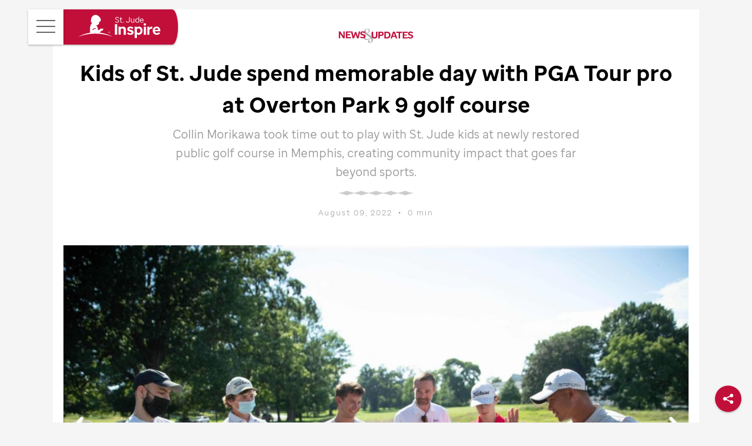

--- FILE ---
content_type: text/html; charset=UTF-8
request_url: https://www.stjude.org/inspire/photos/st-jude-kids-spend-memorable-day-with-pga-tour-pro.html
body_size: 12179
content:




<!DOCTYPE html PUBLIC "-//W3C//DTD XHTML 1.0 Strict//EN" "http://www.w3.org/TR/xhtml1/DTD/xhtml1-strict.dtd">
<!--[if IE 8]> <html class="no-js lt-ie9" lang="en"> <![endif]-->
<!--[if IE 9]> <html class="no-js lt-ie10" lang="en"> <![endif]-->
<!--[if IE 10]> <html class="no-js lt-ie11" lang="en"> <![endif]-->
<!--[if gt IE 10]><!--> <html class="no-js" lang="en"> <!--<![endif]-->
    

<head>


    <script type="text/javascript" src="https://www.stjude.org/assets/6febdc44ccb6076bc1b614a19d2f05f4c0011e732c8" async ></script><script type="text/javascript" src="https://cdn.cookielaw.org/consent/91c17f6b-307b-46d3-9e9f-be52e0a188a5/OtAutoBlock.js"></script>
    <script src="https://cdn.cookielaw.org/scripttemplates/otSDKStub.js" data-document-language="true" type="text/javascript" charset="UTF-8" data-domain-script="91c17f6b-307b-46d3-9e9f-be52e0a188a5"></script>
    <script type="text/javascript">
    function OptanonWrapper() { }
    </script>



<script type="text/javascript">
	!function(e,t,n,i){var o="at-body-style";function a(){return t.getElementsByTagName("head")[0]}!function(e,n,i){if(e){var o=t.createElement("style");o.id=n,o.innerHTML=i,e.appendChild(o)}}(a(),o,"body {opacity: 0 !important}"),setTimeout((function(){!function(e,n){if(e){var i=t.getElementById(n);i&&e.removeChild(i)}}(a(),o)}),1e3)}(window,document);
</script>
<meta http-equiv="X-UA-Compatible" content="IE=edge,chrome=1">
<meta http-equiv="content-type" content="text/html; charset=UTF-8">
<meta name="viewport"
	content="width=device-width, initial-scale=1.0, maximum-scale=2.0">
<meta name="keywords" content="fedex, golf, PGA tour, collin morikawa">
<meta name="description" content="Collin Morikawa took time out to play with St. Jude kids at newly restored public golf course in Memphis, creating community impact that goes far beyond sports.">
<meta property="og:url" content="https://www.stjude.org/inspire/photos/st-jude-kids-spend-memorable-day-with-pga-tour-pro.html" />
<meta property="og:title" content="Kids of St. Jude spend memorable day with PGA Tour pro at Overton Park 9 golf course" />
<meta property="og:description" content="Collin Morikawa took time out to play with St. Jude kids at newly restored public golf course in Memphis, creating community impact that goes far beyond sports." />
<meta property="og:type" content="article" />
<meta property="og:locale" content="en_US" />


	<meta property="og:image" content="https://www.stjude.org/inspire/photos/st-jude-kids-spend-memorable-day-with-pga-tour-pro/_jcr_content/image.img.800.high.jpg/1661281412123.jpg">


	


	<meta property="fb:app_id" content="575997725836682">

<meta name="twitter:card" content="summary">
<meta name="twitter:site" content="@StJude">

	
	




	<meta name="robots" content="INDEX, FOLLOW">





    
    
        

    


        <script type="text/javascript" src="//assets.adobedtm.com/launch-ENd3a547e91e4e490abd5e1cadb04c75bd.min.js" async></script>



        

    


<script type="text/javascript">
    var stjude = {
        $ready: [],
        digitalData: {
            sysEnv: {
                siteCode: 'sjo',
                environment: 'prod'
            },
            page:{
                path: '/content/sites/www/en_US/home/inspire/photos/st-jude-kids-spend-memorable-day-with-pga-tour-pro',
                pageName: 'sjo:inspire:photos:st-jude-kids-spend-memorable-day-with-pga-tour-pro',
                version: '',
                type: 'article',
                language: 'english'
            },
            user: {
                userName: 'anonymous'
            }
        }
    };
</script>






<link rel="stylesheet" href="/etc/clientlibs/stjude/media/libs.min.css" type="text/css">
<script src="/etc/clientlibs/stjude/shared/libraries/modernizr.min.js"></script>
<script src="/etc/clientlibs/stjude/media/libs.min.js"></script>

<script type="text/javascript">
    stjude.$ready.push(function($){
        
            
                var authorRunMode = false;
            
            
        
    });

</script>


<link rel="shortcut icon" href="/favicon.ico"/>
<link rel="apple-touch-icon" sizes="57x57" href="/etc/designs/stjude/media/apple-icon-57x57.png">
<link rel="apple-touch-icon" sizes="60x60" href="/etc/designs/stjude/media/apple-icon-60x60.png">
<link rel="apple-touch-icon" sizes="72x72" href="/etc/designs/stjude/media/apple-icon-72x72.png">
<link rel="apple-touch-icon" sizes="76x76" href="/etc/designs/stjude/media/apple-icon-76x76.png">
<link rel="apple-touch-icon" sizes="114x114" href="/etc/designs/stjude/media/apple-icon-114x114.png">
<link rel="apple-touch-icon" sizes="120x120" href="/etc/designs/stjude/media/apple-icon-120x120.png">
<link rel="apple-touch-icon" sizes="144x144" href="/etc/designs/stjude/media/apple-icon-144x144.png">
<link rel="apple-touch-icon" sizes="152x152" href="/etc/designs/stjude/media/apple-icon-152x152.png">
<link rel="apple-touch-icon" sizes="180x180" href="/etc/designs/stjude/media/apple-icon-180x180.png">
<link rel="icon" type="image/png" sizes="192x192" href="/etc/designs/stjude/media/android-icon-192x192.png">
<link rel="icon" type="image/png" sizes="32x32" href="/etc/designs/stjude/media/favicon-32x32.png">
<link rel="icon" type="image/png" sizes="96x96" href="/etc/designs/stjude/media/favicon-96x96.png">
<link rel="icon" type="image/png" sizes="16x16" href="/etc/designs/stjude/media/favicon-16x16.png">
<meta name="msapplication-TileColor" content="#ffffff">
<meta name="msapplication-TileImage" content="/etc/designs/stjude/media/ms-icon-144x144.png">
<meta name="theme-color" content="#C10f3A">

<link rel="canonical" href="https://www.stjude.org/inspire/photos/st-jude-kids-spend-memorable-day-with-pga-tour-pro.html"/>


<title>Kids of St. Jude spend memorable day with PGA Tour pro at Overton Park 9 golf course - St. Jude Inspire | St. Jude Children&#39;s Research Hospital</title>

<script>(window.BOOMR_mq=window.BOOMR_mq||[]).push(["addVar",{"rua.upush":"false","rua.cpush":"true","rua.upre":"false","rua.cpre":"true","rua.uprl":"false","rua.cprl":"false","rua.cprf":"false","rua.trans":"SJ-ee979c93-6ec5-4035-908d-fa4fdace957c","rua.cook":"false","rua.ims":"false","rua.ufprl":"false","rua.cfprl":"true","rua.isuxp":"false","rua.texp":"norulematch","rua.ceh":"false","rua.ueh":"false","rua.ieh.st":"0"}]);</script>
                              <script>!function(e){var n="https://s.go-mpulse.net/boomerang/";if("False"=="True")e.BOOMR_config=e.BOOMR_config||{},e.BOOMR_config.PageParams=e.BOOMR_config.PageParams||{},e.BOOMR_config.PageParams.pci=!0,n="https://s2.go-mpulse.net/boomerang/";if(window.BOOMR_API_key="Q4JE7-49MJV-CAJHF-BRTJA-QBWEK",function(){function e(){if(!o){var e=document.createElement("script");e.id="boomr-scr-as",e.src=window.BOOMR.url,e.async=!0,i.parentNode.appendChild(e),o=!0}}function t(e){o=!0;var n,t,a,r,d=document,O=window;if(window.BOOMR.snippetMethod=e?"if":"i",t=function(e,n){var t=d.createElement("script");t.id=n||"boomr-if-as",t.src=window.BOOMR.url,BOOMR_lstart=(new Date).getTime(),e=e||d.body,e.appendChild(t)},!window.addEventListener&&window.attachEvent&&navigator.userAgent.match(/MSIE [67]\./))return window.BOOMR.snippetMethod="s",void t(i.parentNode,"boomr-async");a=document.createElement("IFRAME"),a.src="about:blank",a.title="",a.role="presentation",a.loading="eager",r=(a.frameElement||a).style,r.width=0,r.height=0,r.border=0,r.display="none",i.parentNode.appendChild(a);try{O=a.contentWindow,d=O.document.open()}catch(_){n=document.domain,a.src="javascript:var d=document.open();d.domain='"+n+"';void(0);",O=a.contentWindow,d=O.document.open()}if(n)d._boomrl=function(){this.domain=n,t()},d.write("<bo"+"dy onload='document._boomrl();'>");else if(O._boomrl=function(){t()},O.addEventListener)O.addEventListener("load",O._boomrl,!1);else if(O.attachEvent)O.attachEvent("onload",O._boomrl);d.close()}function a(e){window.BOOMR_onload=e&&e.timeStamp||(new Date).getTime()}if(!window.BOOMR||!window.BOOMR.version&&!window.BOOMR.snippetExecuted){window.BOOMR=window.BOOMR||{},window.BOOMR.snippetStart=(new Date).getTime(),window.BOOMR.snippetExecuted=!0,window.BOOMR.snippetVersion=12,window.BOOMR.url=n+"Q4JE7-49MJV-CAJHF-BRTJA-QBWEK";var i=document.currentScript||document.getElementsByTagName("script")[0],o=!1,r=document.createElement("link");if(r.relList&&"function"==typeof r.relList.supports&&r.relList.supports("preload")&&"as"in r)window.BOOMR.snippetMethod="p",r.href=window.BOOMR.url,r.rel="preload",r.as="script",r.addEventListener("load",e),r.addEventListener("error",function(){t(!0)}),setTimeout(function(){if(!o)t(!0)},3e3),BOOMR_lstart=(new Date).getTime(),i.parentNode.appendChild(r);else t(!1);if(window.addEventListener)window.addEventListener("load",a,!1);else if(window.attachEvent)window.attachEvent("onload",a)}}(),"250".length>0)if(e&&"performance"in e&&e.performance&&"function"==typeof e.performance.setResourceTimingBufferSize)e.performance.setResourceTimingBufferSize(250);!function(){if(BOOMR=e.BOOMR||{},BOOMR.plugins=BOOMR.plugins||{},!BOOMR.plugins.AK){var n="true"=="true"?1:0,t="",a="clqgxrixblbxm2kbpfda-f-e39e805f3-clientnsv4-s.akamaihd.net",i="false"=="true"?2:1,o={"ak.v":"39","ak.cp":"594350","ak.ai":parseInt("370575",10),"ak.ol":"0","ak.cr":8,"ak.ipv":4,"ak.proto":"h2","ak.rid":"1c997aef","ak.r":44093,"ak.a2":n,"ak.m":"a","ak.n":"essl","ak.bpcip":"18.224.107.0","ak.cport":54592,"ak.gh":"23.33.28.151","ak.quicv":"","ak.tlsv":"tls1.3","ak.0rtt":"","ak.0rtt.ed":"","ak.csrc":"-","ak.acc":"","ak.t":"1765898566","ak.ak":"hOBiQwZUYzCg5VSAfCLimQ==XHkIPdaR8mMQFnT4XkAfRV+14vjkZDlOc6Ts/WfcGniCdfK1/EPu8V9lH3DkwarJb6BfUpnWkQW9fJ6ArMZ7VIfi2fB6Wzbi/++R7fSqaPxITQdoZQMhQGwDIZhunEw5G5k942W5eJ65jzUspMI67wGBaRMT++fJZRY/MUiaQEiRx7xNaqRvZX3i6r93ymLIwzidDh0ROuZUhj0c5b7iqWZXnleDA1aZIpe0jT7zNUeEu0RYdUUy1bo3RrEz5pHQYDK6fvIb3RmZEdUeXJq71xBOZOaJCsYko3KCvqw+22EDzRdKOgcvYbOHd/5FtWaw/s9gP7nmWrcn8+9BhvJgopbVLAARJ0UzQero1tfrMmOvvMaFy2/i8pTl9wv3NwGWJODL9eeMdcfCifSvl8//K9DWHk7eK26S8VvYwScYfz0=","ak.pv":"63","ak.dpoabenc":"","ak.tf":i};if(""!==t)o["ak.ruds"]=t;var r={i:!1,av:function(n){var t="http.initiator";if(n&&(!n[t]||"spa_hard"===n[t]))o["ak.feo"]=void 0!==e.aFeoApplied?1:0,BOOMR.addVar(o)},rv:function(){var e=["ak.bpcip","ak.cport","ak.cr","ak.csrc","ak.gh","ak.ipv","ak.m","ak.n","ak.ol","ak.proto","ak.quicv","ak.tlsv","ak.0rtt","ak.0rtt.ed","ak.r","ak.acc","ak.t","ak.tf"];BOOMR.removeVar(e)}};BOOMR.plugins.AK={akVars:o,akDNSPreFetchDomain:a,init:function(){if(!r.i){var e=BOOMR.subscribe;e("before_beacon",r.av,null,null),e("onbeacon",r.rv,null,null),r.i=!0}return this},is_complete:function(){return!0}}}}()}(window);</script></head>

    <body>
    
    


<header>
    <section class="banner">
        <button id="menu-button" class="menu-button" aria-expanded="false" aria-haspopup="true" aria-controls="nav-menu">
            <span class="menu-button-text">Main Menu</span><i class="nav-icon"></i>
        </button>
        
            
         
            <section class="logo-vertical">
                    <a href="https://www.stjude.org/inspire.html"><i class="icon-sj-logo-child"></i><i class="icon-sj-logo-type"></i><span>St. Jude Inspire Homepage</span></a>
                </section>
         
     

    </section>
    <nav id="nav-menu" class="menu inactive" role="menu" aria-labelledby="menu-button"> 	
        <div class="nav-menu-content-container">
             
                <div class="search-container">
                    <section class="search-section" id="search-section" role="popup" aria-labelledby="search-toggle-button">
                        <section class="search-form">



    
    
        <form method="GET" id="ae7f04c44e631b10439a7efcdf741523a0a36f86008c8c9763ea8403fc3f50c2" name="searchform" action="/inspire/search-results.html" autocomplete="off">
            <input type="text" maxlength="254" id="input-ae7f04c44e631b10439a7efcdf741523a0a36f86008c8c9763ea8403fc3f50c2" class="search-input" name="q" value=""
                placeholder="What are you looking for?"
                title="Search" aria-labelledby="search-button-ae7f04c44e631b10439a7efcdf741523a0a36f86008c8c9763ea8403fc3f50c2"/>
                <button type="submit" id="search-button-ae7f04c44e631b10439a7efcdf741523a0a36f86008c8c9763ea8403fc3f50c2" class="search-submit">
                    <span class="search-submit-text">Search</span>
                </button>
        </form>
        <i class="search-icon"></i>

        
            

            <script type="text/javascript">
                stjude.$ready.push(function($){
                    var queryProfileId = "alsac-stjude-inspire-autocomplete";
                    var uid = 'ae7f04c44e631b10439a7efcdf741523a0a36f86008c8c9763ea8403fc3f50c2';
                    var placeholder = 'What are you looking for?'

                    stjude.shared.fusionautocomplete.init($, uid, queryProfileId, placeholder);

                });
            </script>
        
    

</section>

                    </section>
                </div>
            
            <div class="menu-column-container">
                <div class="menu-column">
                    
                        <h2 class="menu-column-header">Original Content</h2>
                    
                    
                        <ul>
                            
                                <li>
                                    <a href="https://www.stjude.org/inspire/series/patients-survivors.html">Patients and Survivors</a>
                                </li>
                            
                                <li>
                                    <a href="https://www.stjude.org/inspire/series/celebrities-influencers.html">Celebrities and Influencers</a>
                                </li>
                            
                                <li>
                                    <a href="https://www.stjude.org/inspire/series/supporters-volunteers.html">Supporters and Volunteers</a>
                                </li>
                            
                                <li>
                                    <a href="https://www.stjude.org/inspire/series/legacy-achievements.html">Legacy and Achievements</a>
                                </li>
                            
                        </ul>
                    
                </div>
                <div class="menu-column">
                    
                        <h2 class="menu-column-header">I Want To</h2>
                    
                    
                        <ul>
                            
                                <li>
                                    <a href="https://www.stjude.org/inspire/series.html">Read stories</a>
                                </li>
                            
                                <li>
                                    <a href="https://www.stjude.org/inspire/podcasts.html">Listen to podcasts</a>
                                </li>
                            
                                <li>
                                    <a href="https://www.stjude.org/inspire/videos.html">Watch videos</a>
                                </li>
                            
                                <li>
                                    <a href="https://www.stjude.org/inspire/magazine.html">Read Inspire magazine</a>
                                </li>
                            
                                <li>
                                    <a href="https://www.stjude.org/donate/inspire.html">Donate now</a>
                                </li>
                            
                                <li>
                                    <a href="https://www.stjude.org/es/inspire.html">Visit Inspire Español</a>
                                </li>
                            
                        </ul>
                    
                </div>
            </div>
        </div>
    </nav>
</header>
<div class="loader"></div>
<style>
.loader:before{content:"";position:fixed;left:0;top:0;width:100%;height:100%;z-index:9999;background-image:url(data:image/svg+xml,%3Csvg%20xmlns%3D%22http%3A%2F%2Fwww.w3.org%2F2000%2Fsvg%22%20xmlns%3Axlink%3D%22http%3A%2F%2Fwww.w3.org%2F1999%2Fxlink%22%20width%3D%22750%22%20height%3D%22750%22%3E%3Cpath%20fill%3D%22%23C10f3A%22%20stroke%3D%22%22%20stroke-width%3D%22%22%20d%3D%22M389.53%20436.478a2.526%202.526%200%200%201-2.074%201.64%2092.274%2092.274%200%200%200-67.675%2031.869s-2.047%201.987-7.216-2.075a5.434%205.434%200%200%201-2.504-6.347c7.047-17.748%2025.213-29.451%2053.94-34.764l.843-.123c5.88-.807%2019.561-2.697%2024.22%206.497a4.64%204.64%200%200%201%20.466%203.303m82.147%2087.968l-.165-.215a248.594%20248.594%200%200%201%2029.175-36.996c.355-.162.613-.268%201.008-.452a49.736%2049.736%200%200%200%2025.858-7.764%20166.71%20166.71%200%200%200%2012.616-11.647%20114.902%20114.902%200%200%200%207.544-15.484v-.014l-.195.356.706-1.641.115-.439%201.15-3.558a3.005%203.005%200%200%200-1.567-2.553%204.291%204.291%200%200%200-2.42-.263l.066-.215a10.178%2010.178%200%200%200%201.123-3.658v-.255a3.475%203.475%200%200%200-1.763-2.614%205.362%205.362%200%200%200-3.712-.21%205.896%205.896%200%200%200-1.634-1.527c-.289-.207-1.95-.798-5.01%201.057a13.567%2013.567%200%200%200-3.356%203.193l.23-1.881a3.293%203.293%200%200%200-2.064-2.233%205.739%205.739%200%200%200-5.058.974%2027.35%2027.35%200%200%200-5.28%206.615%2022.206%2022.206%200%200%200-4.747%205.408%2016.129%2016.129%200%200%201-9.294%201.009%2027.106%2027.106%200%200%200%206.665-4.909%2017.292%2017.292%200%200%200%204.587-10.26%208.34%208.34%200%200%200-.129-1.5%204.267%204.267%200%200%200-2.13-3.026c-2.966-1.478-6.51%201.522-7.19%202.145-.052.075-1.034%201.11-1.571%201.689a12.5%2012.5%200%200%200-5.018%202.346%2010.722%2010.722%200%200%201-3.908%201.904%2016.462%2016.462%200%200%200-5.906%203.04l-.155.119.142-.093c-.369.255-3.624%202.422-4.632%203.106a37.312%2037.312%200%200%200-9.813%207.523c-5.249%205.224-11.83%2011.695-41.311%2021.464-.253-10.8-6.91-39.813-8.255-50.915-2.723-19.609-25.445-46.6-41.787-63.676%2015.41%208.957%2024.033%2010.212%2032.515-1.347%202.238-3.5%205.772.277%208.97-.342%204.662-2.426%204.058-3.729%204.058-7.106%201.368-3.619%205.032-1.834%207.754-2.272%206.865-1.136%202.784-8.344%205.47-11.962%2030.183-1.803-3.85-29.566%2016.466-41.063a57.906%2057.906%200%200%200%2024.102-22.35c4.868-6.562%205.876-1.434%209.517-6.825%206.577-23.66-4.778-52.845-19.401-72.922-74.9-96.356-160.421-51.929-185.355%207.75-10.31%2015.165-7.127%2037.212-7.705%2055.346-1.94%206.308-5.724%206.133-11.163%202.409a13.732%2013.732%200%200%200%202.916%2010.77%2013.71%2013.71%200%200%200%209.948%205.043c.458%201.601%203.309%204.036%204.498%205.703a27.671%2027.671%200%200%201-14.72-2.567%209.877%209.877%200%200%200%202.513%207.752%2017.926%2017.926%200%200%200%2012.767%2014.69c12.016%204.878%206.377%2021.359%204.97%2028.127-.44%201.496-.898%202.987-1.293%204.413a32.199%2032.199%200%200%200-21.461%2023.345c-1.355%2025.302-14.397%2046.3-14.166%2072.484a40.114%2040.114%200%200%200%200%205.396c6.479%2028.324-1.798%2065.447-.43%2094.644A726.148%20726.148%200%200%200%200%20614.692a1009.198%201009.198%200%200%201%20375.005-69.677A1009.13%201009.13%200%200%201%20750%20614.691a731.796%20731.796%200%200%200-278.323-90.245%22%2F%3E%3C%2Fsvg%3E);background-repeat:no-repeat;background-position:center center;background-size:80px;display:inline-block}.loader:after{content:"";border:2px solid #f3f3f3;border-radius:50%;border-top:2px solid #d11947;width:120px;height:120px;-webkit-animation:spin 1s linear infinite;animation:spin 1.2s linear infinite;margin:auto;top:0;left:0;position:fixed;right:0;bottom:0;z-index:9999}@-webkit-keyframes spin{0%{-webkit-transform:rotate(0)}100%{-webkit-transform:rotate(360deg)}}@keyframes spin{0%{transform:rotate(0)}100%{transform:rotate(360deg)}}body.loaded>.loader{display:none}
</style>
<script type="text/javascript">
    stjude.$ready.push(function($){
        var donateBtn = $("li.link-with-button").detach();
        donateBtn.appendTo("ul.menu");
        donateBtn.removeClass("visually-hidden");
    });
</script>
    

    <div class="progress-bar">
        <div id="bar" class="bar"></div>
    </div>

<main id="main-content" class="article">
    <article>
        
            <header class="heading">
                
                    <img src="/content/dam/en_US/shared/www/graphics/series-logos/news-updates.svg" alt="" class="series">
                
                <h1 class="entry-title">Kids of <span class="no-wrap">St. Jude</span> spend memorable day with PGA Tour pro at Overton Park 9 golf course
</h1>
                
                    <h2 class="lead-in">Collin Morikawa took time out to play with <span class="no-wrap">St. Jude</span> kids at newly restored public golf course in Memphis, creating community impact that goes far beyond sports.
</h2>
                
                <img src="/etc/designs/stjude/media/diamonds-ltgray.png" alt="diamond pattern" class="diamond-pattern">
                
                
                    
                   		
                    	
                    		<p class="datestamp">
                        		<span class="dateline">August 09, 2022</span>&nbsp;&nbsp;&bull;&nbsp;&nbsp;<span class="read-time">0&nbsp;min</span>
                    		</p>
                		
                	
                
            </header>
        

        <div class="par-2 parsys">
</div>


        <div class="par-1 parsys"><section class="carousel section">







<ul
	class="carousel-wrapper show-1 visually-hidden"
	id="58aaeb4e3edf2d4ee259b13e39d93f69d6cbba33aa001676944a6cf127407047">
	
		
		
			<li class="slide section">






    
    
        
            <figure>
                
                <picture class="cq-dd-image">
                    <source srcset="/content/sites/www/en_US/home/inspire/photos/st-jude-kids-spend-memorable-day-with-pga-tour-pro/jcr:content/par-1/cnt_carousel/slide.img.1000.high.jpg/1661281412123.jpg"
                        media="(min-width: 800px)">
                    <source srcset="/content/sites/www/en_US/home/inspire/photos/st-jude-kids-spend-memorable-day-with-pga-tour-pro/jcr:content/par-1/cnt_carousel/slide.img.800.high.jpg/1661281412123.jpg"
                        media="(min-width: 601px)">
                    <source srcset="/content/sites/www/en_US/home/inspire/photos/st-jude-kids-spend-memorable-day-with-pga-tour-pro/jcr:content/par-1/cnt_carousel/slide.img.600.high.jpg/1661281412123.jpg"
                        media="(min-width: 400px)">
                    <source srcset="/content/sites/www/en_US/home/inspire/photos/st-jude-kids-spend-memorable-day-with-pga-tour-pro/jcr:content/par-1/cnt_carousel/slide.img.400.high.jpg/1661281412123.jpg"
                        media="(min-width: 320px)">
                    <source srcset="/content/sites/www/en_US/home/inspire/photos/st-jude-kids-spend-memorable-day-with-pga-tour-pro/jcr:content/par-1/cnt_carousel/slide.img.320.high.jpg/1661281412123.jpg"
                        media="(min-width: 1px)">

                    <img srcset="/content/sites/www/en_US/home/inspire/photos/st-jude-kids-spend-memorable-day-with-pga-tour-pro/jcr:content/par-1/cnt_carousel/slide.img.320.medium.jpg/1661281412123.jpg"
                        alt="">

                    
                </picture>
                
            </figure>
        
    



</li>

		
	
		
		
			<li class="slide section">






    
    
        
            <figure>
                
                <picture class="cq-dd-image">
                    <source srcset="/content/sites/www/en_US/home/inspire/photos/st-jude-kids-spend-memorable-day-with-pga-tour-pro/jcr:content/par-1/cnt_carousel/slide_1761723345.img.1000.high.jpg/1661280859342.jpg"
                        media="(min-width: 800px)">
                    <source srcset="/content/sites/www/en_US/home/inspire/photos/st-jude-kids-spend-memorable-day-with-pga-tour-pro/jcr:content/par-1/cnt_carousel/slide_1761723345.img.800.high.jpg/1661280859342.jpg"
                        media="(min-width: 601px)">
                    <source srcset="/content/sites/www/en_US/home/inspire/photos/st-jude-kids-spend-memorable-day-with-pga-tour-pro/jcr:content/par-1/cnt_carousel/slide_1761723345.img.600.high.jpg/1661280859342.jpg"
                        media="(min-width: 400px)">
                    <source srcset="/content/sites/www/en_US/home/inspire/photos/st-jude-kids-spend-memorable-day-with-pga-tour-pro/jcr:content/par-1/cnt_carousel/slide_1761723345.img.400.high.jpg/1661280859342.jpg"
                        media="(min-width: 320px)">
                    <source srcset="/content/sites/www/en_US/home/inspire/photos/st-jude-kids-spend-memorable-day-with-pga-tour-pro/jcr:content/par-1/cnt_carousel/slide_1761723345.img.320.high.jpg/1661280859342.jpg"
                        media="(min-width: 1px)">

                    <img srcset="/content/sites/www/en_US/home/inspire/photos/st-jude-kids-spend-memorable-day-with-pga-tour-pro/jcr:content/par-1/cnt_carousel/slide_1761723345.img.320.medium.jpg/1661280859342.jpg"
                        alt="St. Jude patient looks at finisher medal">

                    
                </picture>
                
            </figure>
        
    



</li>

		
	
		
		
			<li class="slide section">






    
    
        
            <figure>
                
                <picture class="cq-dd-image">
                    <source srcset="/content/sites/www/en_US/home/inspire/photos/st-jude-kids-spend-memorable-day-with-pga-tour-pro/jcr:content/par-1/cnt_carousel/slide_1863864116.img.1000.high.jpg/1661281873310.jpg"
                        media="(min-width: 800px)">
                    <source srcset="/content/sites/www/en_US/home/inspire/photos/st-jude-kids-spend-memorable-day-with-pga-tour-pro/jcr:content/par-1/cnt_carousel/slide_1863864116.img.800.high.jpg/1661281873310.jpg"
                        media="(min-width: 601px)">
                    <source srcset="/content/sites/www/en_US/home/inspire/photos/st-jude-kids-spend-memorable-day-with-pga-tour-pro/jcr:content/par-1/cnt_carousel/slide_1863864116.img.600.high.jpg/1661281873310.jpg"
                        media="(min-width: 400px)">
                    <source srcset="/content/sites/www/en_US/home/inspire/photos/st-jude-kids-spend-memorable-day-with-pga-tour-pro/jcr:content/par-1/cnt_carousel/slide_1863864116.img.400.high.jpg/1661281873310.jpg"
                        media="(min-width: 320px)">
                    <source srcset="/content/sites/www/en_US/home/inspire/photos/st-jude-kids-spend-memorable-day-with-pga-tour-pro/jcr:content/par-1/cnt_carousel/slide_1863864116.img.320.high.jpg/1661281873310.jpg"
                        media="(min-width: 1px)">

                    <img srcset="/content/sites/www/en_US/home/inspire/photos/st-jude-kids-spend-memorable-day-with-pga-tour-pro/jcr:content/par-1/cnt_carousel/slide_1863864116.img.320.medium.jpg/1661281873310.jpg"
                        alt="Patient parents embrace">

                    
                </picture>
                
            </figure>
        
    



</li>

		
	
		
		
			<li class="slide section">






    
    
        
            <figure>
                
                <picture class="cq-dd-image">
                    <source srcset="/content/sites/www/en_US/home/inspire/photos/st-jude-kids-spend-memorable-day-with-pga-tour-pro/jcr:content/par-1/cnt_carousel/slide_414231110.img.1000.high.jpg/1661281300584.jpg"
                        media="(min-width: 800px)">
                    <source srcset="/content/sites/www/en_US/home/inspire/photos/st-jude-kids-spend-memorable-day-with-pga-tour-pro/jcr:content/par-1/cnt_carousel/slide_414231110.img.800.high.jpg/1661281300584.jpg"
                        media="(min-width: 601px)">
                    <source srcset="/content/sites/www/en_US/home/inspire/photos/st-jude-kids-spend-memorable-day-with-pga-tour-pro/jcr:content/par-1/cnt_carousel/slide_414231110.img.600.high.jpg/1661281300584.jpg"
                        media="(min-width: 400px)">
                    <source srcset="/content/sites/www/en_US/home/inspire/photos/st-jude-kids-spend-memorable-day-with-pga-tour-pro/jcr:content/par-1/cnt_carousel/slide_414231110.img.400.high.jpg/1661281300584.jpg"
                        media="(min-width: 320px)">
                    <source srcset="/content/sites/www/en_US/home/inspire/photos/st-jude-kids-spend-memorable-day-with-pga-tour-pro/jcr:content/par-1/cnt_carousel/slide_414231110.img.320.high.jpg/1661281300584.jpg"
                        media="(min-width: 1px)">

                    <img srcset="/content/sites/www/en_US/home/inspire/photos/st-jude-kids-spend-memorable-day-with-pga-tour-pro/jcr:content/par-1/cnt_carousel/slide_414231110.img.320.medium.jpg/1661281300584.jpg"
                        alt="Marathon sign ">

                    
                </picture>
                
            </figure>
        
    



</li>

		
	
		
		
			<li class="slide section">






    
    
        
            <figure>
                
                <picture class="cq-dd-image">
                    <source srcset="/content/sites/www/en_US/home/inspire/photos/st-jude-kids-spend-memorable-day-with-pga-tour-pro/jcr:content/par-1/cnt_carousel/slide_544287287.img.1000.high.jpg/1661281850592.jpg"
                        media="(min-width: 800px)">
                    <source srcset="/content/sites/www/en_US/home/inspire/photos/st-jude-kids-spend-memorable-day-with-pga-tour-pro/jcr:content/par-1/cnt_carousel/slide_544287287.img.800.high.jpg/1661281850592.jpg"
                        media="(min-width: 601px)">
                    <source srcset="/content/sites/www/en_US/home/inspire/photos/st-jude-kids-spend-memorable-day-with-pga-tour-pro/jcr:content/par-1/cnt_carousel/slide_544287287.img.600.high.jpg/1661281850592.jpg"
                        media="(min-width: 400px)">
                    <source srcset="/content/sites/www/en_US/home/inspire/photos/st-jude-kids-spend-memorable-day-with-pga-tour-pro/jcr:content/par-1/cnt_carousel/slide_544287287.img.400.high.jpg/1661281850592.jpg"
                        media="(min-width: 320px)">
                    <source srcset="/content/sites/www/en_US/home/inspire/photos/st-jude-kids-spend-memorable-day-with-pga-tour-pro/jcr:content/par-1/cnt_carousel/slide_544287287.img.320.high.jpg/1661281850592.jpg"
                        media="(min-width: 1px)">

                    <img srcset="/content/sites/www/en_US/home/inspire/photos/st-jude-kids-spend-memorable-day-with-pga-tour-pro/jcr:content/par-1/cnt_carousel/slide_544287287.img.320.medium.jpg/1661281850592.jpg"
                        alt="Man runs in alien costume">

                    
                </picture>
                
            </figure>
        
    



</li>

		
	
		
		
			<li class="slide section">






    
    
        
            <figure>
                
                <picture class="cq-dd-image">
                    <source srcset="/content/sites/www/en_US/home/inspire/photos/st-jude-kids-spend-memorable-day-with-pga-tour-pro/jcr:content/par-1/cnt_carousel/slide_2120439623.img.1000.high.jpg/1661280900312.jpg"
                        media="(min-width: 800px)">
                    <source srcset="/content/sites/www/en_US/home/inspire/photos/st-jude-kids-spend-memorable-day-with-pga-tour-pro/jcr:content/par-1/cnt_carousel/slide_2120439623.img.800.high.jpg/1661280900312.jpg"
                        media="(min-width: 601px)">
                    <source srcset="/content/sites/www/en_US/home/inspire/photos/st-jude-kids-spend-memorable-day-with-pga-tour-pro/jcr:content/par-1/cnt_carousel/slide_2120439623.img.600.high.jpg/1661280900312.jpg"
                        media="(min-width: 400px)">
                    <source srcset="/content/sites/www/en_US/home/inspire/photos/st-jude-kids-spend-memorable-day-with-pga-tour-pro/jcr:content/par-1/cnt_carousel/slide_2120439623.img.400.high.jpg/1661280900312.jpg"
                        media="(min-width: 320px)">
                    <source srcset="/content/sites/www/en_US/home/inspire/photos/st-jude-kids-spend-memorable-day-with-pga-tour-pro/jcr:content/par-1/cnt_carousel/slide_2120439623.img.320.high.jpg/1661280900312.jpg"
                        media="(min-width: 1px)">

                    <img srcset="/content/sites/www/en_US/home/inspire/photos/st-jude-kids-spend-memorable-day-with-pga-tour-pro/jcr:content/par-1/cnt_carousel/slide_2120439623.img.320.medium.jpg/1661280900312.jpg"
                        alt="A St. Jude supporter gives a high five">

                    
                </picture>
                
            </figure>
        
    



</li>

		
	
		
		
			<li class="slide section">






    
    
        
            <figure>
                
                <picture class="cq-dd-image">
                    <source srcset="/content/sites/www/en_US/home/inspire/photos/st-jude-kids-spend-memorable-day-with-pga-tour-pro/jcr:content/par-1/cnt_carousel/slide_2678037.img.1000.high.jpg/1661281626197.jpg"
                        media="(min-width: 800px)">
                    <source srcset="/content/sites/www/en_US/home/inspire/photos/st-jude-kids-spend-memorable-day-with-pga-tour-pro/jcr:content/par-1/cnt_carousel/slide_2678037.img.800.high.jpg/1661281626197.jpg"
                        media="(min-width: 601px)">
                    <source srcset="/content/sites/www/en_US/home/inspire/photos/st-jude-kids-spend-memorable-day-with-pga-tour-pro/jcr:content/par-1/cnt_carousel/slide_2678037.img.600.high.jpg/1661281626197.jpg"
                        media="(min-width: 400px)">
                    <source srcset="/content/sites/www/en_US/home/inspire/photos/st-jude-kids-spend-memorable-day-with-pga-tour-pro/jcr:content/par-1/cnt_carousel/slide_2678037.img.400.high.jpg/1661281626197.jpg"
                        media="(min-width: 320px)">
                    <source srcset="/content/sites/www/en_US/home/inspire/photos/st-jude-kids-spend-memorable-day-with-pga-tour-pro/jcr:content/par-1/cnt_carousel/slide_2678037.img.320.high.jpg/1661281626197.jpg"
                        media="(min-width: 1px)">

                    <img srcset="/content/sites/www/en_US/home/inspire/photos/st-jude-kids-spend-memorable-day-with-pga-tour-pro/jcr:content/par-1/cnt_carousel/slide_2678037.img.320.medium.jpg/1661281626197.jpg"
                        alt="A race supporter passes out donuts on the course">

                    
                </picture>
                
            </figure>
        
    



</li>

		
	
		
		
			<li class="slide section">






    
    
        
            <figure>
                
                <picture class="cq-dd-image">
                    <source srcset="/content/sites/www/en_US/home/inspire/photos/st-jude-kids-spend-memorable-day-with-pga-tour-pro/jcr:content/par-1/cnt_carousel/slide_1212035976.img.1000.high.jpg/1661280947087.jpg"
                        media="(min-width: 800px)">
                    <source srcset="/content/sites/www/en_US/home/inspire/photos/st-jude-kids-spend-memorable-day-with-pga-tour-pro/jcr:content/par-1/cnt_carousel/slide_1212035976.img.800.high.jpg/1661280947087.jpg"
                        media="(min-width: 601px)">
                    <source srcset="/content/sites/www/en_US/home/inspire/photos/st-jude-kids-spend-memorable-day-with-pga-tour-pro/jcr:content/par-1/cnt_carousel/slide_1212035976.img.600.high.jpg/1661280947087.jpg"
                        media="(min-width: 400px)">
                    <source srcset="/content/sites/www/en_US/home/inspire/photos/st-jude-kids-spend-memorable-day-with-pga-tour-pro/jcr:content/par-1/cnt_carousel/slide_1212035976.img.400.high.jpg/1661280947087.jpg"
                        media="(min-width: 320px)">
                    <source srcset="/content/sites/www/en_US/home/inspire/photos/st-jude-kids-spend-memorable-day-with-pga-tour-pro/jcr:content/par-1/cnt_carousel/slide_1212035976.img.320.high.jpg/1661280947087.jpg"
                        media="(min-width: 1px)">

                    <img srcset="/content/sites/www/en_US/home/inspire/photos/st-jude-kids-spend-memorable-day-with-pga-tour-pro/jcr:content/par-1/cnt_carousel/slide_1212035976.img.320.medium.jpg/1661280947087.jpg"
                        alt="Man runs the St. Jude Memphis Marathon">

                    
                </picture>
                
            </figure>
        
    



</li>

		
	
		
		
			<li class="slide section">






    
    
        
            <figure>
                
                <picture class="cq-dd-image">
                    <source srcset="/content/sites/www/en_US/home/inspire/photos/st-jude-kids-spend-memorable-day-with-pga-tour-pro/jcr:content/par-1/cnt_carousel/slide_1100099383.img.1000.high.jpg/1661281316041.jpg"
                        media="(min-width: 800px)">
                    <source srcset="/content/sites/www/en_US/home/inspire/photos/st-jude-kids-spend-memorable-day-with-pga-tour-pro/jcr:content/par-1/cnt_carousel/slide_1100099383.img.800.high.jpg/1661281316041.jpg"
                        media="(min-width: 601px)">
                    <source srcset="/content/sites/www/en_US/home/inspire/photos/st-jude-kids-spend-memorable-day-with-pga-tour-pro/jcr:content/par-1/cnt_carousel/slide_1100099383.img.600.high.jpg/1661281316041.jpg"
                        media="(min-width: 400px)">
                    <source srcset="/content/sites/www/en_US/home/inspire/photos/st-jude-kids-spend-memorable-day-with-pga-tour-pro/jcr:content/par-1/cnt_carousel/slide_1100099383.img.400.high.jpg/1661281316041.jpg"
                        media="(min-width: 320px)">
                    <source srcset="/content/sites/www/en_US/home/inspire/photos/st-jude-kids-spend-memorable-day-with-pga-tour-pro/jcr:content/par-1/cnt_carousel/slide_1100099383.img.320.high.jpg/1661281316041.jpg"
                        media="(min-width: 1px)">

                    <img srcset="/content/sites/www/en_US/home/inspire/photos/st-jude-kids-spend-memorable-day-with-pga-tour-pro/jcr:content/par-1/cnt_carousel/slide_1100099383.img.320.medium.jpg/1661281316041.jpg"
                        alt="Two people embrace at the St. Jude Memphis Marathon">

                    
                </picture>
                
            </figure>
        
    



</li>

		
	
		
		
			<li class="slide section">






    
    
        
            <figure>
                
                <picture class="cq-dd-image">
                    <source srcset="/content/sites/www/en_US/home/inspire/photos/st-jude-kids-spend-memorable-day-with-pga-tour-pro/jcr:content/par-1/cnt_carousel/slide_684031392.img.1000.high.jpg/1661281447273.jpg"
                        media="(min-width: 800px)">
                    <source srcset="/content/sites/www/en_US/home/inspire/photos/st-jude-kids-spend-memorable-day-with-pga-tour-pro/jcr:content/par-1/cnt_carousel/slide_684031392.img.800.high.jpg/1661281447273.jpg"
                        media="(min-width: 601px)">
                    <source srcset="/content/sites/www/en_US/home/inspire/photos/st-jude-kids-spend-memorable-day-with-pga-tour-pro/jcr:content/par-1/cnt_carousel/slide_684031392.img.600.high.jpg/1661281447273.jpg"
                        media="(min-width: 400px)">
                    <source srcset="/content/sites/www/en_US/home/inspire/photos/st-jude-kids-spend-memorable-day-with-pga-tour-pro/jcr:content/par-1/cnt_carousel/slide_684031392.img.400.high.jpg/1661281447273.jpg"
                        media="(min-width: 320px)">
                    <source srcset="/content/sites/www/en_US/home/inspire/photos/st-jude-kids-spend-memorable-day-with-pga-tour-pro/jcr:content/par-1/cnt_carousel/slide_684031392.img.320.high.jpg/1661281447273.jpg"
                        media="(min-width: 1px)">

                    <img srcset="/content/sites/www/en_US/home/inspire/photos/st-jude-kids-spend-memorable-day-with-pga-tour-pro/jcr:content/par-1/cnt_carousel/slide_684031392.img.320.medium.jpg/1661281447273.jpg"
                        alt="A runner gets a high-five from a supporter">

                    
                </picture>
                
            </figure>
        
    



</li>

		
	
</ul>






	<script type="text/javascript">
		stjude.$ready.push(function($){
		stjude.media.carousel.init($,'#58aaeb4e3edf2d4ee259b13e39d93f69d6cbba33aa001676944a6cf127407047', 1, true,
		false, 1000, true, false,
		false);
		});
	</script>
</section>
<section class="action-btn section">





    
    
        
    


<p class="action-btn-group mt-none mb-none h-align-center" style="text-align: center;" >

    
    <a class="action-btn-link has-btn-primary " id="primary-button-09e4b8df01fca27ba137dab146dee4f33117941c29b8535355ef26ba0e0092d5" href="https://www.stjude.org/donate/inspire.html?sc_icid=Inspire-story-donate-now">
            
        
        <span class="btn-primary">Donate Now
</span>

        
    </a>

    
    
</p></section>

</div>


        <img src="/etc/designs/stjude/media/diamonds-ltgray.png" alt="diamond pattern" class="diamond-pattern-bottom">

    </article>
    
      
            
            
               <div class="par-3 parsys">
</div>

            
        

    <div class="par-98 parsys"><div class="cnt_stickybar parbase section">





<footer class="sticky-bar related-closed social-closed">
    <div class="par-sticky parsys"><section class="share section">




<nav id="socialShare-1ef41839741a9452f82b6159b22daaf58a52719db0a0c5497de5e74400a9c518" class="social-share"
        data-url="https://www.stjude.org/inspire/photos/st-jude-kids-spend-memorable-day-with-pga-tour-pro.html">
    <ul role="navigation" aria-label="Share">
        <li class="title">Share through
        
            
                <li>
                    <button class="share-button share-facebook facebook" type="button">Share through Facebook</button>
                </li>
            
        
        
            <li>
                <button class="share-button share-twitter" type="button"
                data-share-url="https://twitter.com/share?url=https://www.stjude.org/inspire/photos/st-jude-kids-spend-memorable-day-with-pga-tour-pro.html&text=St.+Jude+Inspire+tells+the+stories+of+St.+Jude+Children%E2%80%99s+Research+Hospital+to+inspire+trust%2C+hope+%26+faith+in+the+mission+that+drives+us%3A+Finding+cures.+Saving+children.%C2%AE"
                onclick="stjude.shared.socialshare.shareContent(this)">
                    <span class="share-title-text">
                        Share through Twitter
                    </span>
                </button>
            </li>
        
        
            <li>
                <button class="share-button share-linkedin" type="button" data-share-url="http://www.linkedin.com/shareArticle?mini=true&url=https://www.stjude.org/inspire/photos/st-jude-kids-spend-memorable-day-with-pga-tour-pro.html"
                   onclick="stjude.shared.socialshare.shareContent(this)">
                   <span class="share-title-text">
                        Share through LinkedIn
                   </span>
                </button>
            </li>
        
        
            <li>
                <a class="share-button share-email" href="mailto:?subject=Kids%20of%20St.%20Jude%20spend%20memorable%20day%20with%20PGA%20Tour%20pro%20at%20Overton%20Park%209%20golf%20course%20-%20St.%20Jude%20Children%27s%20Research%20Hospital&amp;body=Kids%20of%20St.%20Jude%20spend%20memorable%20day%20with%20PGA%20Tour%20pro%20at%20Overton%20Park%209%20golf%20course%20-%20Collin%20Morikawa%20took%20time%20out%20to%20play%20with%20St.%20Jude%20kids%20at%20newly%20restored%20public%20golf%20course%20in%20Memphis%2C%20creating%20community%20impact%20that%20goes%20far%20beyond%20sports.%20-%20https%3A%2F%2Fwww.stjude.org%2Finspire%2Fphotos%2Fst-jude-kids-spend-memorable-day-with-pga-tour-pro.html" rel="nofollow">
                    <span class="share-title-text">
                        Share through E-Mail
                    </span>
                </a>
            </li>
        
		
    </ul>
    <div class="action">
        <button class="trigger" type="button">
            <span class="share">Share</span>
            <span class="close">Close</span>
        </button>
    </div>
</nav>



<script type="text/javascript">
    stjude.$ready.push(function($){
        var uid = "#socialShare-1ef41839741a9452f82b6159b22daaf58a52719db0a0c5497de5e74400a9c518";
        stjude.shared.socialshare.init($, uid);
    });
</script>
</section>

</div>

</footer>





<script type="text/javascript">
    stjude.$ready.push(function($){
        stjude.shared.stickybar.init($);
    });
</script></div>

</div>


</main>
    





<footer id="global-footer">
    <section class="footer-bottom">
        
        <div class="footer-logo-section">
            <a class="footer-logo-icon-wrapper" href="https://www.stjude.org" title="St. Jude Home Page">
                
                <svg class="footer-logo-icon" viewbox="0 0 50 32" xmlns="http://www.w3.org/2000/svg">
                    <path class="footer-logo-icon-trademark-circle" d="M45.313 23.663a1.845 1.845 0 0 0-1.868 1.863c0 1.045.82 1.862 1.868 1.862a1.85 1.85 0 0 0 1.876-1.862 1.85 1.85 0 0 0-1.876-1.863m0 3.4c-.858 0-1.501-.661-1.501-1.537 0-.878.643-1.54 1.501-1.54.866 0 1.52.662 1.52 1.54 0 .876-.654 1.536-1.52 1.536"/>
                    <path class="footer-logo-icon-trademark-r" d="M45.676 25.6c.193-.104.305-.27.305-.453 0-.304-.215-.498-.544-.498h-.784v1.736h.349v-.712h.323l.412.712h.378l-.46-.773.02-.012zm-.326-.174h-.348v-.53h.367c.165 0 .273.107.273.27 0 .128-.092.26-.292.26z"/>
                    <path class="footer-logo-icon-child" d="M31.556 25.967l-.011-.014c.68-.98 1.616-2.24 1.951-2.473.024-.012.042-.018.068-.03 1.013-.059 1.58-.412 1.73-.52.191-.136.75-.68.844-.778.096-.102.387-.76.505-1.035v-.001l-.014.024.048-.11.008-.03.076-.237a.2.2 0 0 0-.104-.171.304.304 0 0 0-.163-.018c.003-.005.005-.014.005-.014a.667.667 0 0 0 .075-.244V20.3a.233.233 0 0 0-.118-.175c-.067-.037-.156-.034-.248-.015a.413.413 0 0 0-.11-.101c-.019-.014-.13-.054-.334.07a.908.908 0 0 0-.225.214l.015-.126a.218.218 0 0 0-.138-.15c-.097-.036-.22-.012-.339.066-.128.087-.304.36-.352.442a1.492 1.492 0 0 0-.319.361c-.33.107-.535.1-.621.068.2-.117.36-.227.446-.328.197-.236.307-.485.307-.685a.544.544 0 0 0-.009-.102.283.283 0 0 0-.142-.202c-.2-.1-.436.102-.481.144l-.105.112a.83.83 0 0 0-.336.158.717.717 0 0 1-.261.127c-.123.04-.26.089-.395.203l-.01.008.01-.006c-.027.017-.244.161-.311.207-.314.165-.48.328-.657.503-.351.35-.791.782-2.764 1.435-.016-.722-.462-2.661-.552-3.403-.182-1.312-1.702-3.115-2.795-4.256 1.031.598 1.607.681 2.175-.091.15-.234.386.019.6-.023.312-.162.271-.25.271-.475.092-.242.337-.123.52-.152.459-.075.185-.557.365-.799 2.02-.12-.257-1.977 1.102-2.746.884-.412 1.218-.962 1.612-1.493.326-.44.394-.096.637-.457.44-1.581-.32-3.532-1.298-4.875-5.01-6.441-10.732-3.47-12.4.519-.69 1.013-.477 2.487-.516 3.7-.13.421-.382.41-.746.16-.082.836.57 1.002.86 1.058.03.106.221.27.301.38-.26.076-.807-.074-.984-.17-.008.188.016.344.168.517.12.595.422.806.854.982.803.326.426 1.429.332 1.88l-.087.295c-.742.191-1.238.863-1.435 1.561-.09 1.692-.963 3.095-.948 4.845 0 0-.015.256 0 .361.434 1.894-.12 4.375-.028 6.327C10.767 27.114 4.957 29.143 0 32c7.348-2.956 15.924-4.658 25.087-4.658 9.165 0 17.739 1.702 25.087 4.658-5.355-3.086-11.707-5.208-18.62-6.033m-5.494-5.88a.17.17 0 0 1-.14.11c-1.779.056-3.302.773-4.527 2.13 0 0-.137.133-.483-.139-.265-.207-.167-.424-.167-.424.471-1.187 1.686-1.968 3.608-2.324l.057-.009c.393-.053 1.308-.18 1.62.435 0 0 .067.118.032.221"/>
                </svg>
                <span>stjude.org</span>
            </a>
        </div>

        
        <div class="footer-text-section">
            <p class="footer-copyright-notice">© Copyright 2025. St. Jude Children's Research Hospital, a not-for-profit, section 501(c)(3).<style text="css"> .hide-breadcrumb div.breadcrumb {     display: none; } </style></p>
            <nav class="footer-nav">
                <ul class="footer-nav-links">
                    
                        <li class="footer-nav-link-wrapper">
                            <a class="footer-nav-link" href="https://www.stjude.org/legal/u-s-privacy-policy-statement.html" title="U.S. Privacy Notice">U.S. Privacy Notice</a>
                        </li>
                    
                        <li class="footer-nav-link-wrapper">
                            <a class="footer-nav-link" href="https://www.stjude.org/legal.html" title="Disclaimer / Registrations / Copyright Statement">Disclaimer / Registrations / Copyright Statement</a>
                        </li>
                    
                        <li class="footer-nav-link-wrapper">
                            <a class="footer-nav-link" href="https://www.stjude.org/legal/linking-policy.html" title="Linking Policy">Linking Policy</a>
                        </li>
                    
                        <li class="footer-nav-link-wrapper">
                            <a class="footer-nav-link" href="https://www.stjude.org/legal/notice-of-privacy-practices.html" title="Notice of Privacy Practices (HIPAA)">Notice of Privacy Practices (HIPAA)</a>
                        </li>
                    
                        <li class="footer-nav-link-wrapper">
                            <a class="footer-nav-link" href="https://www.stjude.org/legal/u-s-privacy-policy-statement.html#advertising" title="Ad Choices">Ad Choices</a>
                        </li>
                    
                        <li class="footer-nav-link-wrapper">
                            <a class="footer-nav-link" href="https://www.stjude.org/legal/notice-of-non-discrimination.html" title="Notice of Non-Discrimination">Notice of Non-Discrimination</a>
                        </li>
                    
                        <li class="footer-nav-link-wrapper">
                            <a class="footer-nav-link" href="https://www.stjude.org/legal/standard-charges.html" title="Price Transparency">Price Transparency</a>
                        </li>
                    
                        <li class="footer-nav-link-wrapper">
                            <a class="footer-nav-link" href="https://www.stjude.org/sitemap.html" title="Site Map">Site Map</a>
                        </li>
                    
                        <li class="footer-nav-link-wrapper">
                            <a class="footer-nav-link" href="https://www.stjude.org/legal/u-s-privacy-policy-statement/health-privacy-notice.html" title="Consumer Health Privacy Notice">Consumer Health Privacy Notice</a>
                        </li>
                    
                    
                        
                            
                            
                                <li class="footer-nav-link-wrapper"><a class="footer-nav-link" onclick="OneTrust.ToggleInfoDisplay()" href="javascript:void(0)">Your Opt-Out Rights</a></li>
                            
                        
                    
                </ul>
            </nav>
        </div>
    </section>
</footer>

<div class="modal">
    <div class="modal-content">
        <header class="modal-header">

            <p></p>
            <a class="close-modal" href="#">Close</a>
        </header>
        <section class="modal-body"></section>
    </div>
</div>

<script type="text/javascript">
    document.body.classList.add('loaded');
</script>
    

<script type="text/javascript">
    
        
            var footlibsAuthorRunMode = false;
        
        
    
    stjude.$ready.push(function($){
        stjude.shared.modalwindow.init($, footlibsAuthorRunMode);
    });
</script>
<script src="/etc/clientlibs/stjude/shared/libraries/jquery.min.js"></script>

<script src="/etc/clientlibs/stjude/shared/libraries/ua-parser.min.js"></script>
<script src="/etc/clientlibs/stjude/shared/libraries/global.min.js"></script>

<script src="/etc/clientlibs/stjude/shared/libraries/autocomplete.min.js"></script>
<script src="/etc/clientlibs/stjude/shared/libraries/fusion.autocomplete.min.js"></script>
<script src="/etc/clientlibs/stjude/shared/libraries/picturefill.min.js"></script>
<script src="/etc/clientlibs/stjude/media/libraries/jquery.slick/v1.9.min.js"></script>
<script src="/etc/clientlibs/stjude/media/libraries/carousel.min.js"></script>
<script src="/etc/clientlibs/stjude/shared/libraries/socialshare.min.js"></script>
<script src="/etc/clientlibs/stjude/shared/libraries/stickybar.min.js"></script>
<script src="/etc/clientlibs/stjude/shared/libraries/jquery.modal.min.js"></script>
<script src="/etc/clientlibs/stjude/shared/libraries/modalwindow.min.js"></script>

<script type="text/javascript">
	stjude.$ = jQuery.noConflict();
</script>


<script type="text/javascript">
	!(function($) {
		$(document).ready(function() {
			//call function in stjude.$ready
			$.each(stjude.$ready, function(index, f) {
				f($);
			});
		});
	})(stjude.$);
</script>

	<div id="fb-root"></div>
	<script>
		(function($) {
			$('.share-facebook').on('click', function(e) {
				$.ajaxSetup({
					cache : true
				});
				$.getScript('//connect.facebook.net/en_US/sdk.js', function() {
                    e.preventDefault();
					FB.init({
						appId : '575997725836682',
						xfbml : false,
						version : 'v2.12'
					});
                    FB.ui({
                        method : 'share_open_graph',
                        action_type : 'og.likes',
                        action_properties : JSON.stringify({
                            object : 'https://www.stjude.org/inspire/photos/st-jude-kids-spend-memorable-day-with-pga-tour-pro.html',
                        })
                    }, function(response) {
                    });
				});
			});
		})(stjude.$);
	</script>


    
        
        
            <div class="cloudservices servicecomponents">
</div>

            

    



        
    
<script type="text/javascript"  src="/DzoA3/9Y/9/J/E1rmfzhpYq_/OYfOfbwLhJzkh8p9/fA4ZTQ50AwI/eD/MdZToHO1Q"></script></body>
</html>

--- FILE ---
content_type: text/css
request_url: https://www.stjude.org/etc/clientlibs/stjude/media/libs.min.css
body_size: 29008
content:
html{-ms-text-size-adjust:100%;-webkit-text-size-adjust:100%}
body{margin:0}
article,aside,footer,header,nav,section{display:block}
figcaption,figure,main{display:block;margin:0}
hr{height:0;overflow:visible}
pre{font-family:monospace,monospace;font-size:1em}
a{background-color:transparent;-webkit-text-decoration-skip:objects}
a:active,a:hover{outline-width:0}
abbr[title]{border-bottom:0;text-decoration:underline;text-decoration:underline dotted}
b,strong{font-weight:inherit}
b,strong{font-weight:bolder}
code,kbd,samp{font-family:monospace,monospace;font-size:1em}
dfn{font-style:italic}
mark{background-color:#ff0;color:#000}
small{font-size:80%}
sub,sup{font-size:75%;line-height:0;position:relative;vertical-align:baseline}
sub{bottom:-.25em}
sup{top:-.5em}
audio,video{display:inline-block}
audio:not([controls]){display:none;height:0}
img{border-style:none}
svg:not(:root){overflow:hidden}
button,input,optgroup,select,textarea{font-family:sans-serif;font-size:inherit;margin:0}
button,input{overflow:visible}
button,select{text-transform:none}
[type=reset],[type=submit],button,html [type=button]{-webkit-appearance:button}
[type=button]::-moz-focus-inner,[type=reset]::-moz-focus-inner,[type=submit]::-moz-focus-inner,button::-moz-focus-inner{border-style:none;padding:0}
[type=button]:-moz-focusring,[type=reset]:-moz-focusring,[type=submit]:-moz-focusring,button:-moz-focusring{outline:1px dotted ButtonText}
legend{color:inherit;display:table;max-width:100%;padding:0;white-space:normal}
progress{display:inline-block;vertical-align:baseline}
textarea{overflow:auto}
[type=checkbox],[type=radio]{padding:0}
[type=number]::-webkit-inner-spin-button,[type=number]::-webkit-outer-spin-button{height:auto}
[type=search]{-webkit-appearance:textfield;outline-offset:-2px}
[type=search]::-webkit-search-cancel-button,[type=search]::-webkit-search-decoration{-webkit-appearance:none}
::-webkit-file-upload-button{-webkit-appearance:button;font:inherit}
details,menu{display:block}
summary{display:list-item}
canvas{display:inline-block}
template{display:none}
[hidden]{display:none}
*,:after,:before{box-sizing:border-box}
a{cursor:pointer;color:#1874dc;text-decoration:none;transition:all .25s ease-in-out}
a:hover{color:#c10f3a}
.entry-content *+*{margin-top:2.25rem}
html{font-family:"SJ Sans","Open Sans","Helvetica Neue",Helvetica,Arial,sans-serif;font-size:16px;font-weight:400;color:#4d4d4d;line-height:2.25em}
a,abbr,acronym,address,b,big,blockquote,caption,center,cite,code,dd,del,dfn,dl,dt,em,h1,h2,h3,h4,h5,h6,i,ins,kbd,li,ol,p,pre,q,s,samp,small,strike,strong,sub,sup,table,tbody,td,tfoot,th,thead,tr,tt,u,ul,var{margin:0;padding:0}
address,blockquote,cite,dl,ol,ol+p,p+p,pre,table,ul,ul+p{margin-top:2.25rem}
h1,h2,h3,h4,h5,h6{font-family:"SJ Sans","Open Sans","Helvetica Neue",Helvetica,Arial,sans-serif;font-weight:500;color:#000}
h1{font-size:2.25rem;line-height:3.375rem;margin-top:2.25rem;margin-bottom:1.125rem}
h2{font-size:1.875rem;line-height:2.8125rem;margin-top:2.25rem;margin-bottom:1.125rem}
h3{font-size:1.5rem;line-height:2.25rem;margin-top:2.25rem;margin-bottom:1.125rem}
h4{font-size:1.25rem;margin-top:2.25rem;margin-bottom:1.125rem}
h5{font-size:1rem;line-height:1.6875rem;margin-top:2.25rem;margin-bottom:1.125rem}
h6{font-size:.83333rem;line-height:1.40625rem;margin-top:2.25rem;margin-bottom:1.125rem}
.fs-xxxl{font-size:4.21875rem;line-height:4.5rem}
.font-size-large,.font-size-xlarge,.fs-xxl,.fs-xxlarge{font-size:3.375rem;line-height:3.9375rem}
.fs-xl,.fs-xlarge{font-size:2.25rem;line-height:3.375rem}
.blog article .blog-container .heading .entry-title,.blog-landing .blog-landing-container .left-rail .story.boxed .story-block h3,.blog-landing header.heading .entry-title,.fs-l,.fs-large{font-size:1.875rem;line-height:2.8125rem}
.blockquote div,.fs-ml,.fs-mlarge{font-size:1.5rem;line-height:2.25rem}
.article .heading .lead-in,.carousel .gallery-wrapper .gallery-counter,.col-3 .text>h2:not([class*=font-size-]),.col-3 .text>h3:not([class*=font-size-]),.col-3 .text>h4:not([class*=font-size-]),.col-3>div>.text>div:not([class*=fs-])>h2,.col-3>div>.text>div:not([class*=fs-])>h3,.col-3>div>.text>div:not([class*=fs-])>h4,.col-4 .text>h2:not([class*=font-size-]),.col-4 .text>h3:not([class*=font-size-]),.col-4 .text>h4:not([class*=font-size-]),.col-4>div>.text>div:not([class*=fs-])>h2,.col-4>div>.text>div:not([class*=fs-])>h3,.col-4>div>.text>div:not([class*=fs-])>h4,.font-size-medium,.fs-m,.fs-medium,.landing-page .heading .lead-in,.modal .modal-content .modal-header p,header:not(.heading):not(.modal-header) .menu .menu-column li,header:not(.heading):not(.modal-header) .menu .menu-column li.link-with-button .btn-primary{font-size:1.25rem;line-height:2rem}
.article .heading .datestamp,.blockquote div .author,.blog article .sticky-aside .list ul.col-1 li,.blog-landing article .sticky-aside .list ul.col-1 li,.carousel figcaption h3,.carousel.related-content .related-carousel .slick-slide picture figcaption h3,.col-1_3 .text:not([class*=fs-]),.col-2 .text:not([class*=fs-]),.col-3 .list a,.col-3_1 .text:not([class*=fs-]),.col-4 .list a,.font-size-small,.fs-ms,.fs-msmall,.image figcaption h4,.landing-page .heading .datestamp,.list ul.col-1 li a .content-block h2,.list ul.col-3 li a .content-block h2,.player .audio-caption span,.search-form,.search-item a strong,.search-results .search-results-items>span,.search-results .search-results-select,.video-meta h3,.vjs-social-overlay .vjs-social-title,header:not(.heading):not(.modal-header) .menu .menu-column-header,header:not(.heading):not(.modal-header) .menu .menu-column:last-of-type li,header:not(.heading):not(.modal-header) .menu .search-container{font-size:1rem;line-height:1.6875rem}
#contact-us-form #optInText,#contact-us-form label,#contact-us-form select,#emailPageForm .textarea .help-text,#emailPageForm label,#emailPageForm select,.article .heading .byline,.article .heading .datestamp,.article .par-1 .carousel figcaption p,.article .par-3 .list ul.col-2 li a .content-block h2,.article .par-3 .list ul.col-3 li a .content-block h2,.article .par-3-es .list ul.col-2 li a .content-block h2,.article .par-3-es .list ul.col-3 li a .content-block h2,.blog .par-3 .list ul.col-2 li a .content-block h2,.blog .par-3 .list ul.col-3 li a .content-block h2,.blog .par-3-es .list ul.col-2 li a .content-block h2,.blog .par-3-es .list ul.col-3 li a .content-block h2,.blog article .blog-container .heading .author-details>*,.blog-landing .par-3 .list ul.col-2 li a .content-block h2,.blog-landing .par-3 .list ul.col-3 li a .content-block h2,.blog-landing .par-3-es .list ul.col-2 li a .content-block h2,.blog-landing .par-3-es .list ul.col-3 li a .content-block h2,.carousel .gallery-wrapper .slick-slide figure>picture>figcaption>p,.col-3 .action-btn [class^=btn-],.col-3 .text:not([class*=fs-]),.col-4 .action-btn [class^=btn-],.col-4 .text:not([class*=fs-]),.email-capture #optInText,.email-capture label,.email-capture label.error,.email-capture select,.feedback-form label,.feedback-form label.error,.feedback-form select,.fs-s,.fs-small,.home-page .par-3 .list ul.col-2 li a .content-block h2,.home-page .par-3 .list ul.col-3 li a .content-block h2,.home-page .par-3-es .list ul.col-2 li a .content-block h2,.home-page .par-3-es .list ul.col-3 li a .content-block h2,.image figcaption ol,.image figcaption p,.image figcaption ul,.landing-page .heading .byline,.landing-page .heading .datestamp,.landing-page .par-3 .list ul.col-2 li a .content-block h2,.landing-page .par-3 .list ul.col-3 li a .content-block h2,.landing-page .par-3-es .list ul.col-2 li a .content-block h2,.landing-page .par-3-es .list ul.col-3 li a .content-block h2,.leadgen-form label,.leadgen-form label.error,.leadgen-form select,.list ul.col-1 li a .content-block p,.modal .modal-content .modal-body .par-1 .emailpage form .input-group input,.modal .modal-content .modal-body .par-1 .emailpage form .input-group select,.modal .modal-content .modal-body .par-1 .emailpage form .input-group textarea,.modal .modal-content .modal-body .par-1 .emailpage form .input-group.text-area.with-help-text .help-text,.search-form .search-input,.social-share .copy-link-success,.video-js .vjs-time-control,.video-meta p,.vjs-social-overlay .vjs-social-direct-link .vjs-social-label-text,.vjs-social-overlay .vjs-social-direct-link input,.vjs-social-overlay .vjs-social-embed-code .vjs-social-label-text,.vjs-social-overlay .vjs-social-embed-code input,div[class^=col-]>.separator-or:before{font-size:.83333rem;line-height:1.40625rem}
.article .par-3 .list ul.col-2 li a .content-block .series-title,.article .par-3 .list ul.col-2 li a .content-block p,.article .par-3 .list ul.col-3 li a .content-block .series-title,.article .par-3 .list ul.col-3 li a .content-block p,.article .par-3-es .list ul.col-2 li a .content-block .series-title,.article .par-3-es .list ul.col-2 li a .content-block p,.article .par-3-es .list ul.col-3 li a .content-block .series-title,.article .par-3-es .list ul.col-3 li a .content-block p,.blog .par-3 .list ul.col-2 li a .content-block .series-title,.blog .par-3 .list ul.col-2 li a .content-block p,.blog .par-3 .list ul.col-3 li a .content-block .series-title,.blog .par-3 .list ul.col-3 li a .content-block p,.blog .par-3-es .list ul.col-2 li a .content-block .series-title,.blog .par-3-es .list ul.col-2 li a .content-block p,.blog .par-3-es .list ul.col-3 li a .content-block .series-title,.blog .par-3-es .list ul.col-3 li a .content-block p,.blog-landing .par-3 .list ul.col-2 li a .content-block .series-title,.blog-landing .par-3 .list ul.col-2 li a .content-block p,.blog-landing .par-3 .list ul.col-3 li a .content-block .series-title,.blog-landing .par-3 .list ul.col-3 li a .content-block p,.blog-landing .par-3-es .list ul.col-2 li a .content-block .series-title,.blog-landing .par-3-es .list ul.col-2 li a .content-block p,.blog-landing .par-3-es .list ul.col-3 li a .content-block .series-title,.blog-landing .par-3-es .list ul.col-3 li a .content-block p,.carousel figcaption p,.carousel figcaption p.publish-date,.fine-print,.fs-xs,.fs-xsmall,.home-page .par-3 .list ul.col-2 li a .content-block .series-title,.home-page .par-3 .list ul.col-2 li a .content-block p,.home-page .par-3 .list ul.col-3 li a .content-block .series-title,.home-page .par-3 .list ul.col-3 li a .content-block p,.home-page .par-3-es .list ul.col-2 li a .content-block .series-title,.home-page .par-3-es .list ul.col-2 li a .content-block p,.home-page .par-3-es .list ul.col-3 li a .content-block .series-title,.home-page .par-3-es .list ul.col-3 li a .content-block p,.landing-page .par-3 .list ul.col-2 li a .content-block .series-title,.landing-page .par-3 .list ul.col-2 li a .content-block p,.landing-page .par-3 .list ul.col-3 li a .content-block .series-title,.landing-page .par-3 .list ul.col-3 li a .content-block p,.landing-page .par-3-es .list ul.col-2 li a .content-block .series-title,.landing-page .par-3-es .list ul.col-2 li a .content-block p,.landing-page .par-3-es .list ul.col-3 li a .content-block .series-title,.landing-page .par-3-es .list ul.col-3 li a .content-block p,.list ul.col-3 li a .content-block p,.modal .modal-content .modal-body .par-1 .emailpage form .input-group label,body>header .cta-links{font-size:.66667rem;line-height:1.125rem}
.fs-xxs,.social-share .title{font-size:.44444rem;line-height:.6875rem}
.article .heading .datestamp,.fw-xlight,.landing-page .heading .datestamp{font-weight:300}
.blog-landing header.heading .byline,.fw-light,.text h1:before,.text h2:before,.text h3:before,.text h4:before,.text h5:before,.text h6:before,.text p:before,header:not(.heading):not(.modal-header) .menu .menu-column:last-of-type li a{font-weight:400}
.fine-print,.fw-sbold{font-weight:600}
.blockquote div:before,.footer-bottom .footer-logo-icon-wrapper,.fw-bold,.modal .modal-content .modal-header p,.search-results .search-results-select{font-weight:700}
.article .heading h1,.article .par-1 .long-form-text h3,.article .par-3 .list ul.col-2 li a .content-block h2,.article .par-3 .list ul.col-3 li a .content-block h2,.article .par-3-es .list ul.col-2 li a .content-block h2,.article .par-3-es .list ul.col-3 li a .content-block h2,.blog .par-3 .list ul.col-2 li a .content-block h2,.blog .par-3 .list ul.col-3 li a .content-block h2,.blog .par-3-es .list ul.col-2 li a .content-block h2,.blog .par-3-es .list ul.col-3 li a .content-block h2,.blog article .blog-container .heading .entry-title,.blog-landing .blog-landing-container .left-rail .story.boxed .post-date-cont .post-date,.blog-landing .blog-landing-container .left-rail .story.boxed .story-block h3,.blog-landing .par-3 .list ul.col-2 li a .content-block h2,.blog-landing .par-3 .list ul.col-3 li a .content-block h2,.blog-landing .par-3-es .list ul.col-2 li a .content-block h2,.blog-landing .par-3-es .list ul.col-3 li a .content-block h2,.blog-landing header.heading .entry-title,.carousel.related-content .related-carousel .slick-slide picture figcaption h3,.fw-xbold,.home-page .par-3 .list ul.col-2 li a .content-block h2,.home-page .par-3 .list ul.col-3 li a .content-block h2,.home-page .par-3-es .list ul.col-2 li a .content-block h2,.home-page .par-3-es .list ul.col-3 li a .content-block h2,.landing-page .heading h1,.landing-page .par-1 .long-form-text h3,.landing-page .par-3 .list ul.col-2 li a .content-block h2,.landing-page .par-3 .list ul.col-3 li a .content-block h2,.landing-page .par-3-es .list ul.col-2 li a .content-block h2,.landing-page .par-3-es .list ul.col-3 li a .content-block h2,.list ul.col-1 li a .content-block h2,.list ul.col-3 li a .content-block h2,.player .audio-caption span.audio-title{font-weight:800}
.blog .posts-pagination .next span:before,.blog .posts-pagination .prev span:before,.blog-landing .blog-landing-container .left-rail .story.boxed .story-block .read-more:before,.blog-landing .blog-landing-container .left-rail .story.boxed .story-block .read-more:hover:before,.carousel .gallery-wrapper .gallery-next:before,.carousel .gallery-wrapper .gallery-prev:before,.carousel .slick-next:before,.carousel .slick-prev:before,.modal .modal-content .modal-header .close-modal,.modal.email-this-page .close-modal,.player .play-pause:before,.search-form .search-icon,.search-form .search-input:before,.search-form .search-submit,.social-share .trigger,.social-share ul li .share-button.share-copy-link:after,.social-share ul li .share-button.share-email:after,.social-share ul li .share-button.share-facebook:after,.social-share ul li .share-button.share-linkedin:after,.social-share ul li .share-button.share-twitter:after,.vjs-social-overlay .vjs-icon-facebook:before,.vjs-social-overlay .vjs-icon-gplus:before,.vjs-social-overlay .vjs-icon-linkedin:before,.vjs-social-overlay .vjs-icon-twitter:before{display:inline-block;background-repeat:no-repeat;background-position:50% 50%;width:2.25rem;height:2.25rem;background-size:100%}
body:after{content:"";position:fixed;width:100%;height:100%;top:0;left:0;background:#fff;opacity:1;transition:opacity .5s linear;pointer-events:none;z-index:1}
body.loaded:after{opacity:0}
.carousel .gallery-wrapper .gallery-next:focus,.carousel .gallery-wrapper .gallery-prev:focus,.carousel .slick-list:focus,.carousel .slick-next,.carousel .slick-prev,.modal .modal-content .modal-body .par-1 .emailpage form .input-group input,.modal .modal-content .modal-body .par-1 .emailpage form .input-group select,.modal .modal-content .modal-body .par-1 .emailpage form .input-group textarea,.slick-dots li button,body:not(.user-is-tabbing) .menu-button:focus,body:not(.user-is-tabbing) .search-input:focus,body:not(.user-is-tabbing) .search-submit:focus{outline-width:4px;outline-color:transparent}
.gradient-header{background:linear-gradient(120deg,#c10f3a 0,#4b0616)}
.accent-1{background:#333}
.accent-2{background:#1874dc}
.accent-3{background:#1eadc1}
.accent-4{background:#f5f5f5}
.accent-5{background:#c10f3a}
.accent-6{background:#c0da07}
.accent-7{background:#ffb125}
.accent-null{background:#fff}
.img-overlay,.img-placeholder,.img-wrapper,.wrapper-img,.wrapper-video{position:absolute;width:100%;height:100%;top:0;left:0;margin-top:0;margin-bottom:0;webkit-transform:translateZ(0)}
.text-light{color:#fff}
.text-light a:hover{color:#1874dc}
.text-dark{color:#000}
.text-dark a:hover{color:#c10f3a}
.text-wild{color:#0ff}
.text-wild a:hover{color:#1affff}
[class*=text-]>*{color:inherit}
[class*=text-]>* a{color:inherit}
[class*=text-]>hr{border-color:inherit}
.menu-button .menu-button-text,.search-form .search-submit-text,.social-share .close,.social-share .share,.social-share ul li .share-title-text,.visually-hidden,.vjs-social-overlay .vjs-icon-pinterest,.vjs-social-overlay .vjs-icon-tumblr,.vjs-social-overlay .vjs-social-description,header:not(.heading):not(.modal-header) .banner .logo-vertical a span,header:not(.heading):not(.modal-header) .banner .logo-vertical_es a span{border:0;clip:rect(0 0 0 0);height:1px;margin:-1px;overflow:hidden;padding:0;position:absolute;width:1px}
.social-share.on-page ul{opacity:0;visibility:hidden;transition:opacity .25s linear,visibility .25s linear}
.article .knotch-wrapper{width:90%;margin-left:auto;margin-right:auto}
.article .social-share.on-page.display-horizontal>ul,.blog .social-share.on-page.display-horizontal>ul,.blog article .blog-container header+section.share .social-share.on-page,.blog article .blog-container header+section.share .social-share.on-page ul,.blog-landing .social-share.on-page.display-horizontal>ul,.blog-landing article header+section.share .social-share.on-page,.blog-landing article header+section.share .social-share.on-page ul,.carousel .gallery-wrapper .gallery-controls,.flex-row,.footer-bottom,.footer-bottom .footer-logo-icon-wrapper,.footer-bottom .footer-logo-section,.footer-bottom .footer-nav .footer-nav-links,.search-pagination .search-pagination,div[class^=col-],header:not(.heading):not(.modal-header) .menu .menu-column-container{display:-ms-flexbox;display:flex;display:-webkit-flex;-ms-flex-wrap:wrap;flex-wrap:wrap;-webkit-flex-wrap:wrap;margin-top:0}
.blog article header+section.share .social-share.on-page.display-horizontal>ul,.blog article header+section.share .social-share.on-page>ul,.flex-row,.footer-bottom .footer-logo-icon-wrapper,.footer-bottom .footer-logo-section,.footer-bottom .footer-nav .footer-nav-links{-ms-flex-pack:start;justify-content:flex-start;-webkit-justify-content:flex-start}
.article .social-share.on-page.display-horizontal.ss-right>ul,.blog .social-share.on-page.display-horizontal.ss-right>ul,.blog-landing .social-share.on-page.display-horizontal.ss-right>ul{-ms-flex-pack:end;justify-content:flex-end;-webkit-justify-content:flex-end}
.article .social-share.on-page.display-horizontal.ss-center>ul,.blog .social-share.on-page.display-horizontal.ss-center>ul,.blog-landing .social-share.on-page.display-horizontal.ss-center>ul,.blog-landing article header+section.share .social-share.on-page.display-horizontal>ul,.blog-landing article header+section.share .social-share.on-page>ul,.carousel .gallery-wrapper .gallery-controls,.footer-bottom,.search-pagination .search-pagination,.video-js .vjs-time-control{-ms-flex-pack:center;justify-content:center;-webkit-justify-content:center}
div[class^=col-]{-ms-flex-pack:justify;justify-content:space-between;-webkit-justify-content:space-between}
header:not(.heading):not(.modal-header) .menu .menu-column-container{-ms-flex-pack:distribute;justify-content:space-around;-webkit-justify-content:space-around}
.article .social-share.on-page.display-horizontal>ul,.blog .social-share.on-page.display-horizontal>ul,.blog-landing .social-share.on-page.display-horizontal>ul,.footer-bottom,.footer-bottom .footer-logo-icon-wrapper,.footer-bottom .footer-logo-section,.footer-bottom .footer-nav .footer-nav-links,.video-js .vjs-time-control{-ms-flex-align:center;align-items:center;-webkit-align-items:center}
.carousel .gallery-wrapper .gallery-controls,.flex-row,.search-pagination .search-pagination,div[class^=col-],header:not(.heading):not(.modal-header) .menu .menu-column-container{-ms-flex-align:stretch;align-items:stretch;-webkit-align-items:stretch}
div[class^=col-]{-ms-flex-wrap:nowrap;flex-wrap:nowrap;-webkit-flex-wrap:nowrap}
[class*=flex-col-]{width:100%}
[class*=flex-col-]{margin-top:0}
.flex-row.gutters>[class*=flex-col-]{margin-top:2%}
.sticky-bar .social-share .trigger,.sticky-bar .social-share ul{position:fixed}
#contact-us-form .form-group.actions,#emailPageForm .form-group.actions,.email-capture .form-group.actions,.leadgen-form .form-group.actions{float:left;margin-top:0}
.menu-button{cursor:pointer;transition-property:opacity,filter;display:inline-block;position:relative}
.menu-button .nav-icon{display:block;top:50%}
.menu-button .nav-icon,.menu-button .nav-icon::after,.menu-button .nav-icon::before{position:absolute;transition-property:transform;transition-duration:.25s;transition-timing-function:ease}
.menu-button .nav-icon::after,.menu-button .nav-icon::before{content:"";display:block}
.btn-primary{background:#c10f3a;border:1px solid;border-color:#c10f3a;color:#fff;line-height:inherit;cursor:pointer;transition:all .25s ease-in-out;border-bottom-width:3px;border-bottom-color:#920b2c}
.no-touch .btn-primary:hover{background:#ed164a;color:#fff}
.btn-tertiary{background:#5ca132;border:1px solid;border-color:#5ca132;color:#fff;line-height:inherit;cursor:pointer;transition:all .25s ease-in-out;border-bottom-width:3px;border-bottom-color:#467a26}
.no-touch .btn-tertiary:hover{background:#82ca55;color:#fff}
.btn-tng{background:#c0da07;border:1px solid;border-color:#c0da07;color:#000;line-height:inherit;cursor:pointer;transition:all .25s ease-in-out;border-bottom-width:3px;border-bottom-color:#94a905}
.no-touch .btn-tng:hover{background:#ddf81c;color:#000}
.btn-ccam{background:#ffb125;border:1px solid;border-color:#ffb125;color:#000;line-height:inherit;cursor:pointer;transition:all .25s ease-in-out;border-bottom-width:3px;border-bottom-color:#f19b00}
.no-touch .btn-ccam:hover{background:#ffc358;color:#000}
.cta-1{background:#1874dc;border:1px solid;border-color:#1874dc;color:#fff;line-height:inherit;cursor:pointer;transition:all .25s ease-in-out;border-bottom-width:3px;border-bottom-color:#135cae}
.no-touch .cta-1:hover{background:#3d8eea;color:#fff}
.cta-2{background:#c10f3a;border:1px solid;border-color:#c10f3a;color:#fff;line-height:inherit;cursor:pointer;transition:all .25s ease-in-out;border-bottom-width:3px;border-bottom-color:#920b2c}
.no-touch .cta-2:hover{background:#ed164a;color:#fff}
.cta-primary{background:#1874dc;border:1px solid;border-color:#1874dc;color:#fff;line-height:inherit;cursor:pointer;transition:all .25s ease-in-out;border-bottom-width:3px;border-bottom-color:#135cae}
.no-touch .cta-primary:hover{background:#3d8eea;color:#fff}
.btn-secondary{background:0;color:#c10f3a;transition:all .25s ease-in-out;border:1px solid;border-color:#c10f3a}
.no-touch .btn-secondary:hover{background:#c10f3a;color:#fff}
.btn-show-more{background:0;color:#c10f3a;transition:all .25s ease-in-out;border:1px solid;border-color:#c10f3a}
.no-touch .btn-show-more:hover{background:#c10f3a;color:#fff}
.view-toggle{background:0;color:#c10f3a;transition:all .25s ease-in-out;border:1px solid;border-color:#c10f3a}
.no-touch .view-toggle:hover{background:#c10f3a;color:#fff}
.delineator{border:0 none;line-height:0}
body,html{min-height:100%}
body{display:-ms-flexbox;display:flex;-ms-flex-direction:column;flex-direction:column;min-height:100vh;width:100%;background:#f5f5f5}
body:not(.user-is-tabbing) .search-input:focus{border-bottom:1px solid #c10f3a}
body.menu-active{background-color:#fff;transition:background-color .25s ease-in-out .5s}
.menu-active #global-footer,.menu-active #main-content{opacity:0;transition:opacity .25s ease-in-out .5s}
main{-ms-flex:auto 1 0;flex:auto 1 0;width:100%}
img{width:100%;max-width:100%;height:auto}
[class^=btn-]{padding:.75rem 2rem;border-radius:.2rem}
*+br{margin-top:0}
.home-page .wrapper>.par-1{overflow:visible}
.landing-page article .diamond-pattern-bottom,.landing-page article diamond-pattern{display:none}
.landing-page article .par-1 .col-control .col-1_3{-ms-flex-align:center;align-items:center}
.landing-page article .par-1 .col-control .col-1_3 .parsys:first-child .image{width:50%;margin:0 auto}
.landing-page article .par-1 .col-control .col-1_3 .parsys:last-child .image{display:none}
.delineator{border-bottom:3px solid #c10f3a;display:inline-block;width:3em}
.article .par-1 .long-form-text p,.blog .par-1 .long-form-text p,.landing-page .par-1 .long-form-text p{color:#000}
.blog,.blog-landing{max-width:1100px;margin:0 auto;background:#fff}
.blog .sticky-aside .par-2,.blog-landing .sticky-aside .par-2{position:relative;top:0}
.blog .sticky-aside .par-2 .long-form-text,.blog-landing .sticky-aside .par-2 .long-form-text{color:#000}
.blog .sticky-aside .par-2 .image,.blog .sticky-aside .par-2 .long-form-text p,.blog .sticky-aside .par-2>.list,.blog-landing .sticky-aside .par-2 .image,.blog-landing .sticky-aside .par-2 .long-form-text p,.blog-landing .sticky-aside .par-2>.list{box-shadow:0 5px 10px -10px rgba(0,0,0,.6);margin-bottom:2rem;padding-bottom:2rem}
.blog .sticky-aside .par-2 .image picture,.blog-landing .sticky-aside .par-2 .image picture{width:100%}
.blog-landing article{margin-top:1rem;padding-top:6rem}
.blog-landing header.heading{display:-ms-flexbox;display:flex;-ms-flex-direction:column;flex-direction:column;-ms-flex-align:center;align-items:center}
.blog-landing header.heading .lead-in{display:none}
.blog-landing header.heading .diamond-pattern{width:9.5rem}
.blog-landing header.heading .series{width:20rem}
.blog-landing header.heading .entry-title{color:#888}
.blog-landing header.heading .byline{color:#000;letter-spacing:2px}
.blog-landing .blog-landing-container{display:-ms-flexbox;display:flex;-ms-flex-direction:column;flex-direction:column}
.blog-landing .blog-landing-container .left-rail .story.boxed{display:-ms-flexbox;display:flex;-ms-flex-direction:column;flex-direction:column;margin:0 auto 1rem;padding:1rem;border-bottom:1px solid #ccc}
.blog-landing .blog-landing-container .left-rail .story.boxed .post-date-cont{padding-bottom:3px;position:relative;display:-ms-flexbox;display:flex;-ms-flex-direction:row;flex-direction:row}
.blog-landing .blog-landing-container .left-rail .story.boxed .post-date-cont:after{content:'';border-bottom:1px solid #ccc;width:8rem;position:absolute;bottom:0;left:0}
.blog-landing .blog-landing-container .left-rail .story.boxed .post-date-cont .post-month-year{display:-ms-flexbox;display:flex;-ms-flex-direction:column;flex-direction:column;-ms-flex-pack:end;justify-content:flex-end;margin:0 .25rem}
.blog-landing .blog-landing-container .left-rail .story.boxed .post-date-cont .post-month-year span{line-height:1rem}
.blog-landing .blog-landing-container .left-rail .story.boxed .post-date-cont .post-month-year span.post-month{text-transform:uppercase}
.blog-landing .blog-landing-container .left-rail .story.boxed .post-date-cont .post-date{color:#ddd;font-size:3rem;line-height:3rem}
.blog-landing .blog-landing-container .left-rail .story.boxed .story-block{max-width:600px;margin:0 auto;width:100%}
.blog-landing .blog-landing-container .left-rail .story.boxed .story-block h3{color:#888}
.blog-landing .blog-landing-container .left-rail .story.boxed .story-block .read-more{display:block;position:relative;padding-left:.75rem}
.blog-landing .blog-landing-container .left-rail .story.boxed .story-block .read-more:hover:before{width:2rem;height:2rem;background-image:url(data:image/svg+xml,%3Csvg%20xmlns%3D%22http%3A%2F%2Fwww.w3.org%2F2000%2Fsvg%22%20xmlns%3Axlink%3D%22http%3A%2F%2Fwww.w3.org%2F1999%2Fxlink%22%20width%3D%22750%22%20height%3D%22750%22%3E%3Cpath%20fill%3D%22%23C10f3A%22%20stroke%3D%22%22%20stroke-width%3D%22%22%20d%3D%22M319.562%20511.77a24.57%2024.57%200%200%201-18.17-41.1l86.71-95.39-86.73-95.89c-8.498-10.117-7.478-25.142%202.31-34.018%209.787-8.876%2024.84-8.426%2034.08%201.018l116.99%20128.65-117%20128.69a24.52%2024.52%200%200%201-18.19%208.04z%22%2F%3E%3C%2Fsvg%3E)}
.blog-landing .blog-landing-container .left-rail .story.boxed .story-block .read-more:before{content:'';position:absolute;top:50%;transform:translateY(-50%);left:-10px;width:2rem;height:2rem;background-image:url(data:image/svg+xml,%3Csvg%20xmlns%3D%22http%3A%2F%2Fwww.w3.org%2F2000%2Fsvg%22%20xmlns%3Axlink%3D%22http%3A%2F%2Fwww.w3.org%2F1999%2Fxlink%22%20width%3D%22750%22%20height%3D%22750%22%3E%3Cpath%20fill%3D%22%231874DC%22%20stroke%3D%22%22%20stroke-width%3D%22%22%20d%3D%22M319.562%20511.77a24.57%2024.57%200%200%201-18.17-41.1l86.71-95.39-86.73-95.89c-8.498-10.117-7.478-25.142%202.31-34.018%209.787-8.876%2024.84-8.426%2034.08%201.018l116.99%20128.65-117%20128.69a24.52%2024.52%200%200%201-18.19%208.04z%22%2F%3E%3C%2Fsvg%3E)}
.blog .posts-pagination{display:-ms-flexbox;display:flex;-ms-flex-direction:row;flex-direction:row;-ms-flex-pack:justify;justify-content:space-between}
.blog .posts-pagination .next,.blog .posts-pagination .prev{display:-ms-flexbox;display:flex;-ms-flex-direction:column;flex-direction:column;padding:0 1rem;margin:1rem 0}
.blog .posts-pagination .next span,.blog .posts-pagination .prev span{position:relative;color:#1874dc}
.blog .posts-pagination .next span:before,.blog .posts-pagination .prev span:before{position:absolute;top:50%;transform:translateY(-50%)}
.blog .posts-pagination .prev{margin-right:auto}
.blog .posts-pagination .prev span{padding-left:1.5rem}
.blog .posts-pagination .prev span:before{content:'';left:0;width:1rem;height:1rem;background-image:url(data:image/svg+xml,%3Csvg%20xmlns%3D%22http%3A%2F%2Fwww.w3.org%2F2000%2Fsvg%22%20xmlns%3Axlink%3D%22http%3A%2F%2Fwww.w3.org%2F1999%2Fxlink%22%20width%3D%22750%22%20height%3D%22750%22%3E%3Cpath%20fill%3D%22%231874DC%22%20stroke%3D%22%22%20stroke-width%3D%22%22%20d%3D%22M683.122%20306.429H157.357L341.031%2092.143c11.565-13.589%2016.038-33.344%2011.734-51.824-4.304-18.48-16.732-32.877-32.602-37.768-15.87-4.89-32.77.467-44.336%2014.056L15.622%20320.18C5.907%20330.316.342%20344.793.316%20360c-.058%2014.519%205.04%2028.417%2014.082%2038.393l261.122%20305c11.419%2014.362%2028.646%2020.308%2044.924%2015.505%2016.279-4.803%2029.012-19.589%2033.205-38.557%204.194-18.968-.821-39.095-13.078-52.484L156.898%20413.571h526.53c25.36%200%2045.919-23.984%2045.919-53.571%200-29.587-20.558-53.571-45.918-53.571h-.307z%22%2F%3E%3C%2Fsvg%3E)}
.blog .posts-pagination .next{margin-left:auto}
.blog .posts-pagination .next span{padding-right:1.5rem}
.blog .posts-pagination .next span:before{content:'';right:0;width:1rem;height:1rem;background-image:url(data:image/svg+xml,%3Csvg%20xmlns%3D%22http%3A%2F%2Fwww.w3.org%2F2000%2Fsvg%22%20xmlns%3Axlink%3D%22http%3A%2F%2Fwww.w3.org%2F1999%2Fxlink%22%20width%3D%22750%22%20height%3D%22750%22%3E%3Cpath%20fill%3D%22%231874DC%22%20stroke%3D%22%22%20stroke-width%3D%22%22%20d%3D%22M46.714%20413.571h525.919L388.959%20627.857c-12.256%2013.39-17.271%2033.516-13.078%2052.484%204.194%2018.968%2016.927%2033.754%2033.205%2038.557%2016.278%204.803%2033.506-1.143%2044.924-15.505L714.214%20399.82c9.559-9.97%2015.108-24.15%2015.306-39.107-.089-14.52-5.226-28.374-14.234-38.393L454.316%2016.607C442.751%202.987%20425.836-2.4%20409.942%202.474c-15.894%204.875-28.35%2019.272-32.679%2037.768-4.328%2018.496.13%2038.28%2011.696%2051.9L572.633%20306.43H46.714C21.354%20306.429.796%20330.413.796%20360c0%2029.587%2020.558%2053.571%2045.918%2053.571z%22%2F%3E%3C%2Fsvg%3E)}
.blog article{display:-ms-flexbox;display:flex;-ms-flex-direction:column;flex-direction:column;margin-top:1rem;padding-top:6rem}
.blog article .blog-container>*{max-width:600px;margin:0 auto}
.blog article .blog-container .heading .lead-in{display:none}
.blog article .blog-container .heading .author-details{display:-ms-flexbox;display:flex;-ms-flex-direction:row;flex-direction:row;margin:1rem 0}
.blog article .blog-container .heading .author-details .byline{position:relative;margin:0 0 0 .5rem;border-left:2px solid #ccc;padding-left:.5rem}
.blog article .blog-container .heading .author-details>*{color:#999;letter-spacing:2px}
.blog article .blog-container .heading .series{width:12.5rem}
.blog article .blog-container .heading .entry-title{color:#888}
.blog article .blog-container .par-1{max-width:600px}
.blog article .blog-container .par-1 .image.cq-Editable-dom .image-float-left,.blog article .blog-container .par-1 .image.cq-Editable-dom .image-float-right{float:none}
.blog article .blog-container .par-1 .long-form-text hr{border:0;border-top:1px solid #e8e8e8}
.diamond-pattern,.diamond-pattern-bottom{width:8rem;margin:1rem auto;display:block}
.article article .par-1 .long-form-text .carousel,.article article .par-1 .long-form-text .col-control,.article article .par-1 .long-form-text .video,.article article .par-1 .long-form-text figure,.landing-page article .par-1 .long-form-text .carousel,.landing-page article .par-1 .long-form-text .col-control,.landing-page article .par-1 .long-form-text .video,.landing-page article .par-1 .long-form-text figure{margin-left:-2.5rem;margin-right:-2.5rem}
.article article .par-1 .long-form-text .carousel.cq-Editable-dom--container ul li,.article article .par-1 .long-form-text .col-control.cq-Editable-dom--container ul li,.article article .par-1 .long-form-text .list.cq-Editable-dom--container ul li,.landing-page article .par-1 .long-form-text .carousel.cq-Editable-dom--container ul li,.landing-page article .par-1 .long-form-text .col-control.cq-Editable-dom--container ul li,.landing-page article .par-1 .long-form-text .list.cq-Editable-dom--container ul li{width:45%}
.article{background:#fff}
.article .par-1 .long-form-text{max-width:90%}
.home-page{padding-top:4.75rem}
.home-page .par-2{max-width:1600px;width:100%;margin:0 auto;background:0}
.home-page .par-1{max-width:1200px;margin:0 auto}
.article,.landing-page{padding-top:4.75rem;margin:auto 0}
.aem-AuthorLayer-Edit .article .par-1 .carousel.cq-Editable-dom--container ul,.aem-AuthorLayer-Edit .article .par-1 .long-form-text .carousel.cq-Editable-dom--container ul,.aem-AuthorLayer-Edit .blog>.par-1 .carousel.cq-Editable-dom--container ul,.aem-AuthorLayer-Edit .blog>.par-1 .long-form-text .carousel.cq-Editable-dom--container ul,.aem-AuthorLayer-Edit .home-page article>.par-1 .carousel.cq-Editable-dom--container ul,.aem-AuthorLayer-Edit .home-page article>.par-1 .long-form-text .carousel.cq-Editable-dom--container ul,.aem-AuthorLayer-Edit .landing-page .par-1 .carousel.cq-Editable-dom--container ul,.aem-AuthorLayer-Edit .landing-page .par-1 .long-form-text .carousel.cq-Editable-dom--container ul{display:-ms-flexbox;display:flex;-ms-flex-pack:space-evenly;justify-content:space-evenly;-ms-flex-wrap:wrap;flex-wrap:wrap}
.aem-AuthorLayer-Edit .article .par-1 .carousel.cq-Editable-dom--container ul li,.aem-AuthorLayer-Edit .article .par-1 .long-form-text .carousel.cq-Editable-dom--container ul li,.aem-AuthorLayer-Edit .blog>.par-1 .carousel.cq-Editable-dom--container ul li,.aem-AuthorLayer-Edit .blog>.par-1 .long-form-text .carousel.cq-Editable-dom--container ul li,.aem-AuthorLayer-Edit .home-page article>.par-1 .carousel.cq-Editable-dom--container ul li,.aem-AuthorLayer-Edit .home-page article>.par-1 .long-form-text .carousel.cq-Editable-dom--container ul li,.aem-AuthorLayer-Edit .landing-page .par-1 .carousel.cq-Editable-dom--container ul li,.aem-AuthorLayer-Edit .landing-page .par-1 .long-form-text .carousel.cq-Editable-dom--container ul li{width:32%}
.article article,.landing-page article{display:-ms-flexbox;display:flex;-ms-flex-direction:column;flex-direction:column}
.article article .heading,.landing-page article .heading{-ms-flex-order:2;order:2}
.article article .par-2,.landing-page article .par-2{-ms-flex-order:1;order:1}
.article article .par-1,.landing-page article .par-1{-ms-flex-order:3;order:3}
.article article .diamond-pattern-bottom,.landing-page article .diamond-pattern-bottom{-ms-flex-order:4;order:4}
.article .par-2 .image,.landing-page .par-2 .image{position:relative;margin:0 -1.1rem;z-index:0}
.article .par-2 .image:after,.landing-page .par-2 .image:after{content:'';position:absolute;width:calc(100% - -1rem);height:2rem;background:0;background-image:url('data:image/svg+xml,%3Csvg%20xmlns%3D%22http%3A%2F%2Fwww.w3.org%2F2000%2Fsvg%22%20version%3D%221.1%22%20width%3D%22100%25%22%20height%3D%22100%25%22%20viewBox%3D%220%200%20446.47%2040.92%22%20preserveAspectRatio%3D%22none%22%3E%3Cpath%20fill%3D%22white%22%20stroke%3D%22white%22%20stroke-width%3D%220%22%20d%3D%22M198.5%2C288.24a629.52%2C629.52%2C0%2C0%2C1%2C446.47%2C0Z%22%20transform%3D%22translate(-198.5%20-247.33)%22%3E%3C%2Fpath%3E%3C%2Fsvg%3E');background-repeat:no-repeat;background-size:100% 100%;bottom:-1px;left:-.5rem}
.article .par-2 .image picture,.landing-page .par-2 .image picture{max-width:none}
.article .par-2 .image picture:after,.landing-page .par-2 .image picture:after{content:'';bottom:0;display:block;position:relative;background-image:linear-gradient(to bottom,transparent 12%,#000 65%);margin:-64px auto 0;height:97px;width:100%}
.article .par-1 .first-letter,.landing-page .par-1 .first-letter{color:#c10f3a;float:left;font-family:Georgia;font-size:75px;line-height:60px;padding-top:4px;padding-right:8px;padding-left:3px}
.article .par-1 .long-form-text,.landing-page .par-1 .long-form-text{margin:0 auto}
.article .heading,.landing-page .heading{overflow:auto;z-index:1}
.article .heading .series,.landing-page .heading .series{width:8rem}
.article .heading .lead-in,.landing-page .heading .lead-in{color:#999;max-width:100%;margin:.5rem auto}
.article .heading .byline,.landing-page .heading .byline{letter-spacing:2px;color:#000}
.article .heading .datestamp,.landing-page .heading .datestamp{color:#999;letter-spacing:2px}
body{z-index:1}
.sticky-bar{position:relative;z-index:1002}
ul{list-style-type:none}
[class*=mb-]>:last-child{margin-bottom:inherit}
[class*=mt-]>:first-child{margin-top:inherit}
[class*=fw-]>*{font-weight:inherit}
[class*=fs-]>*{font-size:inherit;line-height:inherit}
.fine-print{display:inline-block;font-style:italic}
body.menu-active{position:fixed;overflow:hidden}
.progress-bar{position:fixed;left:0;right:0;top:0;z-index:1000;width:100%}
.progress-bar .bar{height:5px;width:0;background:linear-gradient(to right,#1eadc1 57%,#002856 100%)}
.modal{position:fixed;top:50%;transform:translateY(-50%);left:0;right:0;z-index:2000;display:none}
.modal.email-this-page{display:block}
.modal .modal-content{background:#fff;max-width:900px;margin:0 auto;padding:2rem;overflow:auto;width:95%}
.modal .modal-content .modal-header{display:-ms-flexbox;display:flex;-ms-flex-pack:justify;justify-content:space-between}
.modal .modal-content .modal-header p{color:#000}
.modal .modal-content .modal-header .close-modal{text-indent:-1000rem;background-image:url(data:image/svg+xml,%3Csvg%20xmlns%3D%22http%3A%2F%2Fwww.w3.org%2F2000%2Fsvg%22%20xmlns%3Axlink%3D%22http%3A%2F%2Fwww.w3.org%2F1999%2Fxlink%22%20width%3D%22750%22%20height%3D%22750%22%3E%3Cpath%20fill%3D%22%23000%22%20stroke%3D%22%22%20stroke-width%3D%22%22%20d%3D%22M431.56%20375l59.17-59.15a40.001%2040.001%200%201%200-56.56-56.58L375%20318.43l-59.15-59.17a40.001%2040.001%200%201%200-56.58%2056.56L318.43%20375l-59.16%2059.15a40.001%2040.001%200%201%200%2056.56%2056.58L375%20431.56l59.15%2059.17a40.001%2040.001%200%201%200%2056.58-56.56L431.56%20375z%22%2F%3E%3C%2Fsvg%3E);background-color:transparent;background-size:2.25rem;width:2.25rem;height:2.25rem;line-height:2.25rem}
.no-touch .modal .modal-content .modal-header .close-modal:hover{transform:rotate(90deg)}
.modal .modal-content .modal-body .par-1 .emailpage #thank-you-message p{color:#fff}
.modal .modal-content .modal-body .par-1 .emailpage form .input-group{display:-ms-flexbox;display:flex;-ms-flex-direction:column;flex-direction:column;margin-bottom:.5rem}
.modal .modal-content .modal-body .par-1 .emailpage form .input-group.actions{-ms-flex-direction:row;flex-direction:row}
.modal .modal-content .modal-body .par-1 .emailpage form .input-group label{transform:translateY(0) !important;transition:all .25s ease-in-out}
.modal .modal-content .modal-body .par-1 .emailpage form .input-group input,.modal .modal-content .modal-body .par-1 .emailpage form .input-group select,.modal .modal-content .modal-body .par-1 .emailpage form .input-group textarea{border-radius:3px;box-shadow:none;border:1px solid #ccc;color:#000;text-overflow:ellipsis;padding:0 0 0 1rem;width:100%}
.modal .modal-content .modal-body .par-1 .emailpage form .input-group input:focus,.modal .modal-content .modal-body .par-1 .emailpage form .input-group select:focus,.modal .modal-content .modal-body .par-1 .emailpage form .input-group textarea:focus{box-shadow:0 0 2px #1874dc inset;border-color:#1874dc}
.modal .modal-content .modal-body .par-1 .emailpage form .input-group input,.modal .modal-content .modal-body .par-1 .emailpage form .input-group select{height:3rem}
.modal .modal-content .modal-body .par-1 .emailpage form .input-group textarea{height:5rem;padding-top:.5rem}
.sticky-bar{background-color:transparent}
.sticky-bar .action-btn{position:fixed;bottom:0;left:0;right:0;z-index:9999;padding:0 2rem 2rem 2rem}
.sticky-bar .action-btn [class*=btn-]{display:inline-block;font-size:1.25rem;padding:1.4rem;line-height:1.25rem}
.aem-AuthorLayer-Edit #main-content>.par-98>div>footer{background:0}
.aem-AuthorLayer-Edit #main-content>.par-98>div>footer>div>div.new{position:relative;width:90%;margin-left:auto;margin-right:auto}
.aem-AuthorLayer-Edit #main-content>.par-98>div>footer>div>div.new:before{content:"Sticky Bar Parsys";font-size:12px;line-height:1.5rem;background:#1874dc;color:#fff;text-align:center;position:absolute;top:0;left:0;z-index:2;padding-left:1rem;padding-right:1rem}
.audio-player{margin:1rem 0}
.audio-player audio{display:none}
.player{width:100%;padding:0 1.5rem;-ms-flex-pack:distribute;justify-content:space-around;margin:0 auto;display:-ms-flexbox;display:flex;-ms-flex-direction:row;flex-direction:row;-ms-flex-align:center;align-items:center;position:relative;overflow:hidden;background:rgba(71,71,71,.7);color:#fff;border-radius:12px}
.player .audio-caption>*,.player .play-pause{z-index:2}
.player .play-pause{cursor:pointer}
.player .play-pause.pause:before{background-image:url('data:image/svg+xml,%3Csvg%20xmlns%3D%22http%3A%2F%2Fwww.w3.org%2F2000%2Fsvg%22%20xmlns%3Axlink%3D%22http%3A%2F%2Fwww.w3.org%2F1999%2Fxlink%22%20width%3D%22750%22%20height%3D%22750%22%3E%3Cg%20fill%3D%22%23fff%22%20stroke%3D%22%22%20stroke-width%3D%22%22%20transform%3D%22translate(-20%20-7)%22%3E%3Crect%20x%3D%2220.515%22%20y%3D%227.5%22%20width%3D%22279.044%22%20height%3D%22735%22%20rx%3D%222%22%2F%3E%3Crect%20x%3D%22450.662%22%20y%3D%227.5%22%20width%3D%22279.044%22%20height%3D%22735%22%20rx%3D%222%22%2F%3E%3C%2Fg%3E%3C%2Fsvg%3E')}
.player .play-pause:before{content:'';display:block;width:1.75rem;height:1.75rem;background-image:url(data:image/svg+xml,%3Csvg%20xmlns%3D%22http%3A%2F%2Fwww.w3.org%2F2000%2Fsvg%22%20xmlns%3Axlink%3D%22http%3A%2F%2Fwww.w3.org%2F1999%2Fxlink%22%20width%3D%22750%22%20height%3D%22750%22%3E%3Cpath%20fill%3D%22%23fff%22%20stroke%3D%22%22%20stroke-width%3D%22%22%20d%3D%22M.25%2066.95v602.1c-.009%2023.846%2014.535%2045.86%2038.088%2057.65%2023.554%2011.791%2052.488%2011.543%2075.776-.65l576.647-300.9c22.928-11.97%2036.984-33.69%2036.984-57.15s-14.056-45.18-36.984-57.15L114.114%209.95C90.826-2.243%2061.892-2.491%2038.338%209.3%2014.785%2021.09.241%2043.104.25%2066.95z%22%2F%3E%3C%2Fsvg%3E)}
.player .audio-caption{padding:.35rem 0;display:-ms-flexbox;display:flex;-ms-flex-direction:column;flex-direction:column}
.player .progress{position:absolute;top:0;left:0;bottom:0;background:#571414;z-index:1;border-top-left-radius:12px;border-bottom-left-radius:12px;opacity:.5}
[class^=image-]{display:block;width:100%}
.blog .par-1 .image-small.circular-image{margin-left:auto;margin-right:auto;width:25%}
.image img{display:block}
.image figcaption{font-style:italic}
.image figcaption ol,.image figcaption ul{padding-left:2.25rem}
.image a p{color:#4d4d4d}
.image a ol li,.image a ul li{color:#4d4d4d}
.cq-wcm-edit .image{overflow:hidden}
.aem-AuthorLayer-Edit .blockquote{padding:.5rem;border:2px solid #b3b3b3}
.blockquote div{border-top:2px solid #c10f3a;border-bottom:2px solid #c10f3a;font-family:Cantata One;color:#000;position:relative}
.blockquote div:before{content:"\201C";font-family:Georgia,Times,"Times New Roman",serif;display:block;font-size:154px;height:.35em;color:#c10f3a;float:left;position:relative;top:-.075em;line-height:1em}
.blockquote div.float-left,.blockquote div.float-right{position:relative;min-height:100px;width:100%;left:0;right:0;float:none}
.blockquote div .author{position:absolute;background-color:#fff;bottom:-.8rem;right:0}
.video-player{position:relative}
.video-player:before{display:block;content:"";width:100%;padding-top:56.25%}
.video-player>.BrightcoveExperience{position:absolute;top:0;left:0;right:0;bottom:0}
.has-meta-right.video-wrapper{display:-ms-flexbox;display:flex;-ms-flex-align:center;align-items:center;-ms-flex-direction:column;flex-direction:column}
.has-meta-right.video-wrapper .video-meta,.has-meta-right.video-wrapper .video-player{width:100%}
.no-meta.video-wrapper .video-meta{display:none}
.video-js{font-family:"Open Sans","Helvetica Neue",Helvetica,Arial,sans-serif;-webkit-touch-callout:none;-webkit-user-select:none;-khtml-user-select:none;-moz-user-select:none;-ms-user-select:none;user-select:none}
.video-js .vjs-dock-shelf,.video-js .vjs-dock-text{font-family:"Open Sans","Helvetica Neue",Helvetica,Arial,sans-serif}
.video-js .vjs-big-play-button{opacity:1}
.not-hover .video-js .vjs-big-play-button{opacity:.6}
.vjs-social-overlay .vjs-social-share-link{transition:margin-top .25s ease-in-out}
.vjs-social-overlay .vjs-social-share-link:hover{color:#fff;margin-top:-.01rem}
.vjs-social-overlay .vjs-icon-facebook{background:0;margin-left:0}
.vjs-social-overlay .vjs-icon-facebook:before{background-image:url(data:image/svg+xml,%3Csvg%20xmlns%3D%22http%3A%2F%2Fwww.w3.org%2F2000%2Fsvg%22%20xmlns%3Axlink%3D%22http%3A%2F%2Fwww.w3.org%2F1999%2Fxlink%22%20width%3D%22750%22%20height%3D%22750%22%3E%3Cpath%20fill%3D%22%23fff%22%20stroke%3D%22%22%20stroke-width%3D%22%22%20d%3D%22M434.72%20375.1h-38.77v138.22h-57.46V375.1h-27.31v-48.84h27.31v-31.6c0-22.63%2010.75-58%2058-58l42.56.16v47.41h-30.9c-5%200-12.17%202.52-12.17%2013.31v28.7h43.78l-5.04%2048.86z%22%2F%3E%3C%2Fsvg%3E);background-color:#324d8f;width:2.53125rem;height:2.53125rem;line-height:2.53125rem;transition:inherit;content:''}
.vjs-social-overlay .vjs-icon-gplus{background:0}
.vjs-social-overlay .vjs-icon-gplus:before{background-image:url(data:image/svg+xml,%3Csvg%20xmlns%3D%22http%3A%2F%2Fwww.w3.org%2F2000%2Fsvg%22%20xmlns%3Axlink%3D%22http%3A%2F%2Fwww.w3.org%2F1999%2Fxlink%22%20width%3D%22750%22%20height%3D%22750%22%3E%3Cpath%20fill%3D%22%23fff%22%20stroke%3D%22%22%20stroke-width%3D%22%22%20d%3D%22M400.17%20258.89a5.6%205.6%200%200%200-5.3-3.86H324a71.6%2071.6%200%200%200-23.36%204c-25.82%208.89-43.88%2030.9-43.88%2053.49%200%2032%2024.8%2056.27%2057.94%2057a30.05%2030.05%200%200%200-1%207.49%2028.09%2028.09%200%200%200%203.8%2014.12h-.9c-31.59%200-60.12%2015.5-70.93%2038.56a42.34%2042.34%200%200%200-4.25%2018.06%2033.84%2033.84%200%200%200%204.43%2016.68c6.82%2012.17%2021.41%2021.62%2041.16%2026.6a132.79%20132.79%200%200%200%2032.54%203.97%20104.39%20104.39%200%200%200%2029-3.92c28.09-8.16%2046.24-28.82%2046.25-52.71%200-22.89-7.36-36.6-27.12-50.58-8.49-6-16.18-14.8-16.31-17.5%200-4.91.43-7.28%2011.47-15.88C377.1%20343.2%20385%20328.52%20385%20313c0-14.06-4.3-26.59-11.63-35.38H379a5.62%205.62%200%200%200%203.26-1l15.85-11.47a5.56%205.56%200%200%200%202.06-6.26zm-106.82%2052.8c-1.53-11.72.94-22.26%206.77-28.92a18.5%2018.5%200%200%201%2014.24-6.59h.62c15.66.45%2030.66%2017.92%2033.4%2038.91%201.56%2011.74-1.07%2022.8-7%2029.54a18.48%2018.48%200%200%201-14.41%206.6h-.24c-15.31-.46-30.63-18.58-33.38-39.54zm71.33%20123.52a25.86%2025.86%200%200%201%20.72%206c0%2020.74-15.47%2031.26-46%2031.26-23.14%200-41.27-14.19-41.27-32.32%200-16.67%2021.16-31.27%2045.29-31.27h.63a54%2054%200%200%201%2015.21%202.32c1.66%201.13%203.24%202.23%204.79%203.25%2011.18%207.68%2018.57%2012.7%2020.63%2020.76z%22%2F%3E%3Cpath%20fill%3D%22%23fff%22%20stroke%3D%22%22%20stroke-width%3D%22%22%20d%3D%22M508.56%20369.5a5.58%205.58%200%200%201-5.57%205.57h-40.27v40.29a5.56%205.56%200%200%201-5.55%205.57h-11.48a5.57%205.57%200%200%201-5.59-5.57v-40.29h-40.26a5.56%205.56%200%200%201-5.57-5.57V358a5.59%205.59%200%200%201%205.57-5.59h40.26v-40.2a5.57%205.57%200%200%201%205.59-5.57h11.47a5.56%205.56%200%200%201%205.55%205.57v40.25H503a5.58%205.58%200%200%201%205.57%205.57l-.01%2011.47z%22%2F%3E%3C%2Fsvg%3E);background-color:#db402c;width:2.53125rem;height:2.53125rem;line-height:2.53125rem;transition:inherit;content:''}
.vjs-social-overlay .vjs-icon-twitter{background:0}
.vjs-social-overlay .vjs-icon-twitter:before{background-image:url('data:image/svg+xml,%3Csvg%20xmlns%3D%22http%3A%2F%2Fwww.w3.org%2F2000%2Fsvg%22%20xmlns%3Axlink%3D%22http%3A%2F%2Fwww.w3.org%2F1999%2Fxlink%22%20width%3D%22750%22%20height%3D%22750%22%3E%3Cpath%20fill%3D%22%23fff%22%20stroke%3D%22%22%20stroke-width%3D%22%22%20transform%3D%22translate(-415.39%20-275)%22%20d%3D%22m485.39%20356.79%20230.07%20307.62-231.52%20250.11h52.11l202.7-218.98%20163.77%20218.98h177.32L836.82%20589.6l215.5-232.81h-52.11L813.54%20558.46%20662.71%20356.79H485.39zm76.63%2038.38h81.46l359.72%20480.97h-81.46L562.02%20395.17z%22%2F%3E%3C%2Fsvg%3E');background-color:#000;background-size:45%;width:2.53125rem;height:2.53125rem;line-height:2.53125rem;transition:inherit;content:''}
.vjs-social-overlay .vjs-icon-linkedin{background:0}
.vjs-social-overlay .vjs-icon-linkedin:before{background-image:url(data:image/svg+xml,%3Csvg%20xmlns%3D%22http%3A%2F%2Fwww.w3.org%2F2000%2Fsvg%22%20xmlns%3Axlink%3D%22http%3A%2F%2Fwww.w3.org%2F1999%2Fxlink%22%20width%3D%22750%22%20height%3D%22750%22%3E%3Cpath%20fill%3D%22%23fff%22%20stroke%3D%22%22%20stroke-width%3D%22%22%20d%3D%22M385.32%20361.53v-.42a4.94%204.94%200%200%201-.27.42h.27z%22%2F%3E%3Cpath%20fill%3D%22%23fff%22%20stroke%3D%22%22%20stroke-width%3D%22%22%20d%3D%22M491.51%20237.41h-233c-11.011-.111-20.04%208.7-20.2%2019.71v235.76c.16%2011.01%209.189%2019.821%2020.2%2019.71h233c11.019.122%2020.06-8.691%2020.22-19.71V257.12c-.16-11.019-9.201-19.832-20.22-19.71zM321.15%20467.78h-41.3V343.51h41.3v124.27zM300.5%20326.53h-.27c-13.85%200-22.82-9.55-22.82-21.47%200-12.2%209.25-21.47%2023.37-21.47%2014.12%200%2022.82%209.28%2023.1%2021.47%200%2011.94-8.97%2021.47-23.38%2021.47zm169.61%20141.24H428.8v-66.5c0-16.7-6-28.1-20.92-28.1-11.41%200-18.21%207.69-21.2%2015.12-1.09%202.64-1.35%206.36-1.35%2010.07v69.42H344s.54-112.63%200-124.27h41.3v17.59c5.48-8.46%2015.3-20.52%2037.22-20.52%2027.18%200%2047.57%2017.76%2047.57%2055.92l.02%2071.27z%22%2F%3E%3C%2Fsvg%3E);background-color:#0077b5;width:2.53125rem;height:2.53125rem;line-height:2.53125rem;transition:inherit;content:''}
.vjs-social-overlay .vjs-social-direct-link input,.vjs-social-overlay .vjs-social-embed-code input{border:1px solid #ccc}
.separator,.separator-or{display:none}
div[class^=col-]{-ms-flex-direction:row;flex-direction:row}
div[class^=col-]>div>section:first-child>:first-child:not([class*=mt-]):not([class*=spacing-top-]){margin-top:0}
div[class^=col-]>.separator,div[class^=col-]>.separator-or{display:block;width:1px;background:#e6e6e6;position:relative;right:1.125rem}
div[class^=col-]>.separator-or:before{content:"or";border:1px solid #e6e6e6;height:2rem;width:2rem;background:#fff;position:absolute;left:-1rem;top:calc(50% - 1rem);line-height:100%;padding-top:.5rem;color:#000}
div[class^=col-]>.separator-or:before>:first-child{position:relative}
div[class^=col-].gutterless.col-2>div{width:calc((100% - (0rem * (2 - 1)))/ 2);margin-right:0}
div[class^=col-].gutterless.col-2>div:last-child{margin-right:0}
div[class^=col-].gutterless.col-3>div{width:calc((100% - (0rem * (3 - 1)))/ 3);margin-right:0}
div[class^=col-].gutterless.col-3>div:last-child{margin-right:0}
div[class^=col-].gutterless.col-4>div{width:calc((100% - (0rem * (4 - 1)))/ 4);margin-right:0}
div[class^=col-].gutterless.col-4>div:last-child{margin-right:0}
div[class^=col-].gutterless.col-1_3>div{margin-right:0}
div[class^=col-].gutterless.col-1_3>div:nth-of-type(1){width:calc(30% - (0rem * (2 - 1)/ 2))}
div[class^=col-].gutterless.col-1_3>div:nth-of-type(2){width:calc(70% - (0rem * (2 - 1)/ 2))}
div[class^=col-].gutterless.col-1_3>div:last-child{margin-right:0}
div[class^=col-].gutterless.col-3_1>div{margin-right:0}
div[class^=col-].gutterless.col-3_1>div:nth-of-type(1){width:calc(70% - (0rem * (2 - 1)/ 2))}
div[class^=col-].gutterless.col-3_1>div:nth-of-type(2){width:calc(30% - (0rem * (2 - 1)/ 2))}
div[class^=col-].gutterless.col-3_1>div:last-child{margin-right:0}
div[class^=col-].gutterless>.separator,div[class^=col-].gutterless>.separator-or{right:0}
.cq-wcm-edit div[class^=col-]{display:block;overflow:hidden;position:relative}
.cq-wcm-edit div[class^=col-]>div{float:left}
.cq-wcm-edit div[class^=col-].col-1_3>div:nth-of-type(2){width:25%}
.cq-wcm-edit div[class^=col-].col-1_3>div:nth-of-type(4){width:65%}
.cq-wcm-edit div[class^=col-].col-3_1>div:nth-of-type(2){width:65%}
.cq-wcm-edit div[class^=col-].col-3_1>div:nth-of-type(4){width:25%}
.cq-wcm-edit div[class^=col-]>div>div.parsys{position:relative}
.cq-wcm-edit div[class^=col-] .separator-or,.cq-wcm-edit div[class^=col-]>.separator{position:absolute;top:0;height:100%}
.cq-wcm-edit div[class^=col-].col-2>.separator,.cq-wcm-edit div[class^=col-].col-2>.separator-or{left:47%}
.cq-wcm-edit div[class^=col-].col-3>.separator-or:nth-of-type(1),.cq-wcm-edit div[class^=col-].col-3>.separator:nth-of-type(1){left:33%}
.cq-wcm-edit div[class^=col-].col-3>.separator-or:nth-of-type(2),.cq-wcm-edit div[class^=col-].col-3>.separator:nth-of-type(2){left:67%}
.cq-wcm-edit div[class^=col-].col-4>.separator-or:nth-of-type(1),.cq-wcm-edit div[class^=col-].col-4>.separator:nth-of-type(1){left:22%}
.cq-wcm-edit div[class^=col-].col-4>.separator-or:nth-of-type(2),.cq-wcm-edit div[class^=col-].col-4>.separator:nth-of-type(2){left:47%}
.cq-wcm-edit div[class^=col-].col-4>.separator-or:nth-of-type(3),.cq-wcm-edit div[class^=col-].col-4>.separator:nth-of-type(3){left:72%}
.cq-wcm-edit div[class^=col-].col-3_1>.separator-or:nth-of-type(1),.cq-wcm-edit div[class^=col-].col-3_1>.separator:nth-of-type(1){left:65%}
.cq-wcm-edit div[class^=col-].col-1_3>.separator-or:nth-of-type(1),.cq-wcm-edit div[class^=col-].col-1_3>.separator:nth-of-type(1){left:26%}
div[class^=col-] .image-medium{width:100%}
.col-3 .list ul.has-image .image,.col-4 .list ul.has-image .image{width:100%}
.col-2>div{width:calc((100% - (2.25rem * (2 - 1)))/ 2);margin-right:2.25rem}
.col-2>div:last-child{margin-right:0}
.col-3>div{width:calc((100% - (2.25rem * (3 - 1)))/ 3);margin-right:2.25rem}
.col-3>div:last-child{margin-right:0}
.col-4>div{width:calc((100% - (2.25rem * (4 - 1)))/ 4);margin-right:2.25rem}
.col-4>div:last-child{margin-right:0}
.col-1_3>div{margin-right:2.25rem}
.col-1_3>div:nth-of-type(1){width:calc(30% - (2.25rem * (2 - 1)/ 2))}
.col-1_3>div:nth-of-type(2){width:calc(70% - (2.25rem * (2 - 1)/ 2))}
.col-1_3>div:last-child{margin-right:0}
.col-3_1>div{margin-right:2.25rem}
.col-3_1>div:nth-of-type(1){width:calc(70% - (2.25rem * (2 - 1)/ 2))}
.col-3_1>div:nth-of-type(2){width:calc(30% - (2.25rem * (2 - 1)/ 2))}
.col-3_1>div:last-child{margin-right:0}
aside{position:relative}
.home-page .par-1 .col-control .col-4_1 .parsys{width:100%;padding:0 10px}
.home-page .par-1 .col-control .col-4_1 .parsys .list h2,.home-page .par-1 .col-control .col-4_1 .parsys .list p{color:#fff}
.home-page .par-1 .col-control .col-4_1 .parsys .list ul.col-1 li{padding:0;overflow:hidden}
.col-control .parsys .carousel picture{background:0}
.carousel{overflow:hidden}
.carousel .slick-slider{position:relative;display:block;overflow:visible;list-style:none;background:0;-webkit-touch-callout:none;-webkit-user-select:none;-moz-user-select:none;-ms-user-select:none;user-select:none;-ms-touch-action:pan-y;touch-action:pan-y;-webkit-tap-highlight-color:transparent;width:100%}
.carousel .slick-list{position:relative;display:block}
.cq-wcm-edit .carousel .slide{width:50%}
.carousel .slick-track{position:relative;left:0;top:0;right:0;display:block}
.carousel .slick-slide{display:inline-block;vertical-align:top;min-height:1px;cursor:ew-resize;list-style:none;opacity:1;border-radius:.2rem;overflow:hidden;overflow:visible}
.carousel .slick-next,.carousel .slick-prev{position:absolute;height:100%;top:0;margin-top:0;width:3rem;border:0;backface-visibility:hidden;cursor:pointer;background:0;font-size:0;color:transparent;padding:0;z-index:1001}
.carousel .slick-next:before,.carousel .slick-prev:before{display:block;position:absolute;top:40%;left:.125rem}
.carousel .slick-prev{left:0}
.carousel .slick-prev:before{content:'';background-image:url(data:image/svg+xml,%3Csvg%20xmlns%3D%22http%3A%2F%2Fwww.w3.org%2F2000%2Fsvg%22%20xmlns%3Axlink%3D%22http%3A%2F%2Fwww.w3.org%2F1999%2Fxlink%22%20width%3D%22750%22%20height%3D%22750%22%3E%3Cpath%20fill%3D%22white%22%20stroke%3D%22%22%20stroke-width%3D%22%22%20d%3D%22M430.19%20238a24.48%2024.48%200%200%201%2016.52%206.38c10.026%209.14%2010.764%2024.67%201.65%2034.72l-86.71%2095.39%2086.73%2095.89c9.101%2010.05%208.354%2025.57-1.67%2034.7a24.45%2024.45%200%200%201-17.7%206.36%2024.41%2024.41%200%200%201-17-8L295%20374.73l117-128.69a24.52%2024.52%200%200%201%2018.19-8.04z%22%2F%3E%3C%2Fsvg%3E);background-color:transparent;width:2.8125rem;height:2.8125rem;line-height:2.8125rem;background-size:200%}
.carousel .slick-next{right:0}
.carousel .slick-next:before{content:'';background-image:url(data:image/svg+xml,%3Csvg%20xmlns%3D%22http%3A%2F%2Fwww.w3.org%2F2000%2Fsvg%22%20xmlns%3Axlink%3D%22http%3A%2F%2Fwww.w3.org%2F1999%2Fxlink%22%20width%3D%22750%22%20height%3D%22750%22%3E%3Cpath%20fill%3D%22white%22%20stroke%3D%22%22%20stroke-width%3D%22%22%20d%3D%22M319.562%20511.77a24.57%2024.57%200%200%201-18.17-41.1l86.71-95.39-86.73-95.89c-8.498-10.117-7.478-25.142%202.31-34.018%209.787-8.876%2024.84-8.426%2034.08%201.018l116.99%20128.65-117%20128.69a24.52%2024.52%200%200%201-18.19%208.04z%22%2F%3E%3C%2Fsvg%3E);background-color:transparent;width:2.8125rem;height:2.8125rem;line-height:2.8125rem;background-size:200%}
.carousel figure{position:relative}
.carousel figcaption h3,.carousel figcaption p{color:#000}
.accent-1 .carousel figcaption h3,.accent-1 .carousel figcaption p{color:#fff}
.carousel figcaption p b{color:inherit}
.carousel figcaption p.publish-date{color:#999;margin-top:0}
.carousel img{width:100%}
.carousel picture{background:#fff;display:block}
.carousel.show-3,.carousel.show-5{max-width:none}
.carousel.related-content .related-carousel .slick-next:before,.carousel.related-content .related-carousel .slick-prev:before{top:27.5%}
.carousel.related-content .related-carousel .slick-slide>div{display:-ms-flexbox;display:flex}
.carousel.related-content .related-carousel .slick-slide picture{background:#000}
.carousel.related-content .related-carousel .slick-slide picture figcaption{opacity:0;transition:all .3s ease;position:absolute;bottom:0;left:0;right:0;padding:0 2rem 1.4rem 2rem;display:-ms-flexbox;display:flex;-ms-flex-direction:column;flex-direction:column;-ms-flex-pack:center;justify-content:center}
.carousel.related-content .related-carousel .slick-slide picture figcaption .series{width:7rem;filter:contrast(0) brightness(200%) drop-shadow(0 0 2px #000);z-index:1}
.carousel.related-content .related-carousel .slick-slide picture figcaption p{display:none}
.carousel.related-content .related-carousel .slick-slide picture figcaption h3,.carousel.related-content .related-carousel .slick-slide picture figcaption p{z-index:500;color:#fff;text-shadow:1px 1px 3px #000}
.carousel.related-content .related-carousel .slick-slide picture img{opacity:.65;transition:all .5s ease-in-out;width:100%;display:block}
.carousel.related-content .related-carousel .slick-slide.slick-center picture{position:relative}
.carousel.related-content .related-carousel .slick-slide.slick-center picture figcaption{opacity:1}
.carousel.related-content .related-carousel .slick-slide.slick-center picture figcaption:after{background-image:linear-gradient(7deg,rgba(0,0,0,.8) 16%,transparent 60%);height:12rem;width:100%;content:'';position:absolute;bottom:0;left:0;right:0}
.carousel.related-content .related-carousel .slick-slide.slick-center picture img{opacity:1}
.carousel.gallery-viewer{position:relative;overflow:visible}
.carousel.gallery-viewer .slick-slide{overflow:visible}
.carousel.gallery-viewer picture{background:#000}
.carousel.gallery-viewer figcaption{background:#000;border-bottom-left-radius:0;border-bottom-right-radius:0;position:absolute;width:100%;top:100%;bottom:inherit}
.carousel.gallery-viewer figcaption h3,.carousel.gallery-viewer figcaption p{color:#fff}
.carousel .related-carousel .slick-active+.slick-slide{opacity:1}
.slick-dots{position:absolute;bottom:1rem;margin:0;padding:0;left:0;right:0;margin-left:auto;margin-right:auto}
.slick-dots li{display:inline-block;margin-right:.25rem}
.slick-dots li button{background:rgba(255,255,255,.25);color:transparent;width:3rem;height:2px;line-height:0;font-size:0;border:0;position:relative}
.slick-dots li button:before{content:'';background:0;width:0;position:absolute;left:0;right:0;top:0;bottom:0;transition:width .1s}
.slick-dots li.slick-active button:before{background:#fff;animation:w100 10s ease forwards}
.article .par-1 .carousel figcaption p{font-style:italic}
.carousel .gallery-wrapper{position:relative}
.carousel .gallery-wrapper .gallery-controls{-ms-flex-direction:row;flex-direction:row}
.carousel .gallery-wrapper .gallery-arrows{display:none}
.carousel .gallery-wrapper .gallery-next,.carousel .gallery-wrapper .gallery-prev{cursor:pointer;position:relative;padding:0;background:0;border:0;overflow:visible}
.carousel .gallery-wrapper .gallery-next:before{content:'';background-image:url(data:image/svg+xml,%3Csvg%20xmlns%3D%22http%3A%2F%2Fwww.w3.org%2F2000%2Fsvg%22%20xmlns%3Axlink%3D%22http%3A%2F%2Fwww.w3.org%2F1999%2Fxlink%22%20width%3D%22750%22%20height%3D%22750%22%3E%3Cpath%20fill%3D%22%23c10f3a%22%20stroke%3D%22%22%20stroke-width%3D%22%22%20d%3D%22M319.562%20511.77a24.57%2024.57%200%200%201-18.17-41.1l86.71-95.39-86.73-95.89c-8.498-10.117-7.478-25.142%202.31-34.018%209.787-8.876%2024.84-8.426%2034.08%201.018l116.99%20128.65-117%20128.69a24.52%2024.52%200%200%201-18.19%208.04z%22%2F%3E%3C%2Fsvg%3E);background-color:transparent;background-size:200%;width:2.8125rem;height:2.8125rem;line-height:2.8125rem}
.carousel .gallery-wrapper .gallery-prev:before{content:'';background-image:url(data:image/svg+xml,%3Csvg%20xmlns%3D%22http%3A%2F%2Fwww.w3.org%2F2000%2Fsvg%22%20xmlns%3Axlink%3D%22http%3A%2F%2Fwww.w3.org%2F1999%2Fxlink%22%20width%3D%22750%22%20height%3D%22750%22%3E%3Cpath%20fill%3D%22%23c10f3a%22%20stroke%3D%22%22%20stroke-width%3D%22%22%20d%3D%22M430.19%20238a24.48%2024.48%200%200%201%2016.52%206.38c10.026%209.14%2010.764%2024.67%201.65%2034.72l-86.71%2095.39%2086.73%2095.89c9.101%2010.05%208.354%2025.57-1.67%2034.7a24.45%2024.45%200%200%201-17.7%206.36%2024.41%2024.41%200%200%201-17-8L295%20374.73l117-128.69a24.52%2024.52%200%200%201%2018.19-8.04z%22%2F%3E%3C%2Fsvg%3E);background-color:transparent;background-size:200%;width:2.8125rem;height:2.8125rem;line-height:2.8125rem}
.carousel .gallery-wrapper .gallery-counter{color:#999}
.carousel .gallery-wrapper .slick-slide figure>picture{background-color:transparent}
.carousel .gallery-wrapper .slick-slide figure>picture>figcaption>p{font-style:normal}
.article .social-share.on-page.display-horizontal>ul,.blog .social-share.on-page.display-horizontal>ul,.blog-landing .social-share.on-page.display-horizontal>ul{position:relative;visibility:visible;opacity:1;-ms-flex-direction:row;flex-direction:row;width:auto;box-shadow:none;background:0}
.article .social-share.on-page.display-horizontal>ul li,.blog .social-share.on-page.display-horizontal>ul li,.blog-landing .social-share.on-page.display-horizontal>ul li{margin:0 .5rem 0 0}
.article .social-share.on-page.display-horizontal>ul li.title,.blog .social-share.on-page.display-horizontal>ul li.title,.blog-landing .social-share.on-page.display-horizontal>ul li.title{display:none}
.article .social-share.on-page.display-horizontal>ul li .share-button.share-facebook,.blog .social-share.on-page.display-horizontal>ul li .share-button.share-facebook,.blog-landing .social-share.on-page.display-horizontal>ul li .share-button.share-facebook{height:100%;width:100%;border-radius:50%;border:0;background:#324d8f;cursor:pointer}
.article .social-share.on-page.display-horizontal>ul li .share-button.share-facebook:hover,.blog .social-share.on-page.display-horizontal>ul li .share-button.share-facebook:hover,.blog-landing .social-share.on-page.display-horizontal>ul li .share-button.share-facebook:hover{background:#3f61b5}
.article .social-share.on-page.display-horizontal>ul li .share-button.share-facebook.share-copy-link:after,.article .social-share.on-page.display-horizontal>ul li .share-button.share-facebook.share-email:after,.article .social-share.on-page.display-horizontal>ul li .share-button.share-facebook.share-facebook:after,.article .social-share.on-page.display-horizontal>ul li .share-button.share-facebook.share-linkedin:after,.article .social-share.on-page.display-horizontal>ul li .share-button.share-facebook.share-twitter:after,.blog .social-share.on-page.display-horizontal>ul li .share-button.share-facebook.share-copy-link:after,.blog .social-share.on-page.display-horizontal>ul li .share-button.share-facebook.share-email:after,.blog .social-share.on-page.display-horizontal>ul li .share-button.share-facebook.share-facebook:after,.blog .social-share.on-page.display-horizontal>ul li .share-button.share-facebook.share-linkedin:after,.blog .social-share.on-page.display-horizontal>ul li .share-button.share-facebook.share-twitter:after,.blog-landing .social-share.on-page.display-horizontal>ul li .share-button.share-facebook.share-copy-link:after,.blog-landing .social-share.on-page.display-horizontal>ul li .share-button.share-facebook.share-email:after,.blog-landing .social-share.on-page.display-horizontal>ul li .share-button.share-facebook.share-facebook:after,.blog-landing .social-share.on-page.display-horizontal>ul li .share-button.share-facebook.share-linkedin:after,.blog-landing .social-share.on-page.display-horizontal>ul li .share-button.share-facebook.share-twitter:after{width:2.5rem;height:2.5rem}
.article .social-share.on-page.display-horizontal>ul li .share-button.share-facebook:after,.blog .social-share.on-page.display-horizontal>ul li .share-button.share-facebook:after,.blog-landing .social-share.on-page.display-horizontal>ul li .share-button.share-facebook:after{background-image:url(data:image/svg+xml,%3Csvg%20xmlns%3D%22http%3A%2F%2Fwww.w3.org%2F2000%2Fsvg%22%20xmlns%3Axlink%3D%22http%3A%2F%2Fwww.w3.org%2F1999%2Fxlink%22%20width%3D%22750%22%20height%3D%22750%22%3E%3Cpath%20fill%3D%22%23fff%22%20stroke%3D%22%22%20stroke-width%3D%22%22%20d%3D%22M434.72%20375.1h-38.77v138.22h-57.46V375.1h-27.31v-48.84h27.31v-31.6c0-22.63%2010.75-58%2058-58l42.56.16v47.41h-30.9c-5%200-12.17%202.52-12.17%2013.31v28.7h43.78l-5.04%2048.86z%22%2F%3E%3C%2Fsvg%3E)}
.article .social-share.on-page.display-horizontal>ul li .share-button.share-twitter,.blog .social-share.on-page.display-horizontal>ul li .share-button.share-twitter,.blog-landing .social-share.on-page.display-horizontal>ul li .share-button.share-twitter{height:100%;width:100%;border-radius:50%;border:0;background:#000;cursor:pointer}
.article .social-share.on-page.display-horizontal>ul li .share-button.share-twitter:hover,.blog .social-share.on-page.display-horizontal>ul li .share-button.share-twitter:hover,.blog-landing .social-share.on-page.display-horizontal>ul li .share-button.share-twitter:hover{background:#666}
.article .social-share.on-page.display-horizontal>ul li .share-button.share-twitter.share-copy-link:after,.article .social-share.on-page.display-horizontal>ul li .share-button.share-twitter.share-email:after,.article .social-share.on-page.display-horizontal>ul li .share-button.share-twitter.share-facebook:after,.article .social-share.on-page.display-horizontal>ul li .share-button.share-twitter.share-linkedin:after,.article .social-share.on-page.display-horizontal>ul li .share-button.share-twitter.share-twitter:after,.blog .social-share.on-page.display-horizontal>ul li .share-button.share-twitter.share-copy-link:after,.blog .social-share.on-page.display-horizontal>ul li .share-button.share-twitter.share-email:after,.blog .social-share.on-page.display-horizontal>ul li .share-button.share-twitter.share-facebook:after,.blog .social-share.on-page.display-horizontal>ul li .share-button.share-twitter.share-linkedin:after,.blog .social-share.on-page.display-horizontal>ul li .share-button.share-twitter.share-twitter:after,.blog-landing .social-share.on-page.display-horizontal>ul li .share-button.share-twitter.share-copy-link:after,.blog-landing .social-share.on-page.display-horizontal>ul li .share-button.share-twitter.share-email:after,.blog-landing .social-share.on-page.display-horizontal>ul li .share-button.share-twitter.share-facebook:after,.blog-landing .social-share.on-page.display-horizontal>ul li .share-button.share-twitter.share-linkedin:after,.blog-landing .social-share.on-page.display-horizontal>ul li .share-button.share-twitter.share-twitter:after{width:2.25rem;height:2.25rem}
.article .social-share.on-page.display-horizontal>ul li .share-button.share-twitter:after,.blog .social-share.on-page.display-horizontal>ul li .share-button.share-twitter:after,.blog-landing .social-share.on-page.display-horizontal>ul li .share-button.share-twitter:after{background-image:url('data:image/svg+xml,%3Csvg%20xmlns%3D%22http%3A%2F%2Fwww.w3.org%2F2000%2Fsvg%22%20xmlns%3Axlink%3D%22http%3A%2F%2Fwww.w3.org%2F1999%2Fxlink%22%20width%3D%22750%22%20height%3D%22750%22%3E%3Cpath%20fill%3D%22%23fff%22%20stroke%3D%22%22%20stroke-width%3D%22%22%20transform%3D%22translate(-415.39%20-275)%22%20d%3D%22m485.39%20356.79%20230.07%20307.62-231.52%20250.11h52.11l202.7-218.98%20163.77%20218.98h177.32L836.82%20589.6l215.5-232.81h-52.11L813.54%20558.46%20662.71%20356.79H485.39zm76.63%2038.38h81.46l359.72%20480.97h-81.46L562.02%20395.17z%22%2F%3E%3C%2Fsvg%3E')}
.article .social-share.on-page.display-horizontal>ul li .share-button.share-linkedin,.blog .social-share.on-page.display-horizontal>ul li .share-button.share-linkedin,.blog-landing .social-share.on-page.display-horizontal>ul li .share-button.share-linkedin{height:100%;width:100%;border-radius:50%;border:0;background:#0077b5;cursor:pointer}
.article .social-share.on-page.display-horizontal>ul li .share-button.share-linkedin:hover,.blog .social-share.on-page.display-horizontal>ul li .share-button.share-linkedin:hover,.blog-landing .social-share.on-page.display-horizontal>ul li .share-button.share-linkedin:hover{background:#0099e8}
.article .social-share.on-page.display-horizontal>ul li .share-button.share-linkedin.share-copy-link:after,.article .social-share.on-page.display-horizontal>ul li .share-button.share-linkedin.share-email:after,.article .social-share.on-page.display-horizontal>ul li .share-button.share-linkedin.share-facebook:after,.article .social-share.on-page.display-horizontal>ul li .share-button.share-linkedin.share-linkedin:after,.article .social-share.on-page.display-horizontal>ul li .share-button.share-linkedin.share-twitter:after,.blog .social-share.on-page.display-horizontal>ul li .share-button.share-linkedin.share-copy-link:after,.blog .social-share.on-page.display-horizontal>ul li .share-button.share-linkedin.share-email:after,.blog .social-share.on-page.display-horizontal>ul li .share-button.share-linkedin.share-facebook:after,.blog .social-share.on-page.display-horizontal>ul li .share-button.share-linkedin.share-linkedin:after,.blog .social-share.on-page.display-horizontal>ul li .share-button.share-linkedin.share-twitter:after,.blog-landing .social-share.on-page.display-horizontal>ul li .share-button.share-linkedin.share-copy-link:after,.blog-landing .social-share.on-page.display-horizontal>ul li .share-button.share-linkedin.share-email:after,.blog-landing .social-share.on-page.display-horizontal>ul li .share-button.share-linkedin.share-facebook:after,.blog-landing .social-share.on-page.display-horizontal>ul li .share-button.share-linkedin.share-linkedin:after,.blog-landing .social-share.on-page.display-horizontal>ul li .share-button.share-linkedin.share-twitter:after{width:2.5rem;height:2.5rem}
.article .social-share.on-page.display-horizontal>ul li .share-button.share-linkedin:after,.blog .social-share.on-page.display-horizontal>ul li .share-button.share-linkedin:after,.blog-landing .social-share.on-page.display-horizontal>ul li .share-button.share-linkedin:after{background-image:url(data:image/svg+xml,%3Csvg%20xmlns%3D%22http%3A%2F%2Fwww.w3.org%2F2000%2Fsvg%22%20xmlns%3Axlink%3D%22http%3A%2F%2Fwww.w3.org%2F1999%2Fxlink%22%20width%3D%22750%22%20height%3D%22750%22%3E%3Cpath%20fill%3D%22%23fff%22%20stroke%3D%22%22%20stroke-width%3D%22%22%20d%3D%22M385.32%20361.53v-.42a4.94%204.94%200%200%201-.27.42h.27z%22%2F%3E%3Cpath%20fill%3D%22%23fff%22%20stroke%3D%22%22%20stroke-width%3D%22%22%20d%3D%22M491.51%20237.41h-233c-11.011-.111-20.04%208.7-20.2%2019.71v235.76c.16%2011.01%209.189%2019.821%2020.2%2019.71h233c11.019.122%2020.06-8.691%2020.22-19.71V257.12c-.16-11.019-9.201-19.832-20.22-19.71zM321.15%20467.78h-41.3V343.51h41.3v124.27zM300.5%20326.53h-.27c-13.85%200-22.82-9.55-22.82-21.47%200-12.2%209.25-21.47%2023.37-21.47%2014.12%200%2022.82%209.28%2023.1%2021.47%200%2011.94-8.97%2021.47-23.38%2021.47zm169.61%20141.24H428.8v-66.5c0-16.7-6-28.1-20.92-28.1-11.41%200-18.21%207.69-21.2%2015.12-1.09%202.64-1.35%206.36-1.35%2010.07v69.42H344s.54-112.63%200-124.27h41.3v17.59c5.48-8.46%2015.3-20.52%2037.22-20.52%2027.18%200%2047.57%2017.76%2047.57%2055.92l.02%2071.27z%22%2F%3E%3C%2Fsvg%3E)}
.article .social-share.on-page.display-horizontal>ul li .share-button.share-email,.blog .social-share.on-page.display-horizontal>ul li .share-button.share-email,.blog-landing .social-share.on-page.display-horizontal>ul li .share-button.share-email{height:100%;width:100%;border-radius:50%;border:0;background:#000;cursor:pointer}
.article .social-share.on-page.display-horizontal>ul li .share-button.share-email:hover,.blog .social-share.on-page.display-horizontal>ul li .share-button.share-email:hover,.blog-landing .social-share.on-page.display-horizontal>ul li .share-button.share-email:hover{background:#666}
.article .social-share.on-page.display-horizontal>ul li .share-button.share-email.share-copy-link:after,.article .social-share.on-page.display-horizontal>ul li .share-button.share-email.share-email:after,.article .social-share.on-page.display-horizontal>ul li .share-button.share-email.share-facebook:after,.article .social-share.on-page.display-horizontal>ul li .share-button.share-email.share-linkedin:after,.article .social-share.on-page.display-horizontal>ul li .share-button.share-email.share-twitter:after,.blog .social-share.on-page.display-horizontal>ul li .share-button.share-email.share-copy-link:after,.blog .social-share.on-page.display-horizontal>ul li .share-button.share-email.share-email:after,.blog .social-share.on-page.display-horizontal>ul li .share-button.share-email.share-facebook:after,.blog .social-share.on-page.display-horizontal>ul li .share-button.share-email.share-linkedin:after,.blog .social-share.on-page.display-horizontal>ul li .share-button.share-email.share-twitter:after,.blog-landing .social-share.on-page.display-horizontal>ul li .share-button.share-email.share-copy-link:after,.blog-landing .social-share.on-page.display-horizontal>ul li .share-button.share-email.share-email:after,.blog-landing .social-share.on-page.display-horizontal>ul li .share-button.share-email.share-facebook:after,.blog-landing .social-share.on-page.display-horizontal>ul li .share-button.share-email.share-linkedin:after,.blog-landing .social-share.on-page.display-horizontal>ul li .share-button.share-email.share-twitter:after{width:2.5rem;height:2.5rem}
.article .social-share.on-page.display-horizontal>ul li .share-button.share-email:after,.blog .social-share.on-page.display-horizontal>ul li .share-button.share-email:after,.blog-landing .social-share.on-page.display-horizontal>ul li .share-button.share-email:after{background-image:url(data:image/svg+xml,%3Csvg%20xmlns%3D%22http%3A%2F%2Fwww.w3.org%2F2000%2Fsvg%22%20xmlns%3Axlink%3D%22http%3A%2F%2Fwww.w3.org%2F1999%2Fxlink%22%20width%3D%22750%22%20height%3D%22750%22%3E%3Cpath%20fill%3D%22%23fff%22%20stroke%3D%22%22%20stroke-width%3D%22%22%20d%3D%22M559%20212H191a8%208%200%200%200-8%208v287c0%2017.673%2014.327%2032%2032%2032h320c17.673%200%2032-14.327%2032-32V220a8%208%200%200%200-8-8zm-58.61%2040L375%20363.11%20250.9%20252h249.49zM223%20499V270l141.33%20126.46c6.052%205.424%2015.208%205.45%2021.29.06L527%20271.18V499H223z%22%2F%3E%3C%2Fsvg%3E)}
.article .social-share.on-page.display-horizontal>ul li .share-button.share-copy-link,.blog .social-share.on-page.display-horizontal>ul li .share-button.share-copy-link,.blog-landing .social-share.on-page.display-horizontal>ul li .share-button.share-copy-link{height:100%;width:100%;border-radius:50%;border:0;background:gray;cursor:pointer}
.article .social-share.on-page.display-horizontal>ul li .share-button.share-copy-link:hover,.blog .social-share.on-page.display-horizontal>ul li .share-button.share-copy-link:hover,.blog-landing .social-share.on-page.display-horizontal>ul li .share-button.share-copy-link:hover{background:#999}
.article .social-share.on-page.display-horizontal>ul li .share-button.share-copy-link.share-copy-link:after,.article .social-share.on-page.display-horizontal>ul li .share-button.share-copy-link.share-email:after,.article .social-share.on-page.display-horizontal>ul li .share-button.share-copy-link.share-facebook:after,.article .social-share.on-page.display-horizontal>ul li .share-button.share-copy-link.share-linkedin:after,.article .social-share.on-page.display-horizontal>ul li .share-button.share-copy-link.share-twitter:after,.blog .social-share.on-page.display-horizontal>ul li .share-button.share-copy-link.share-copy-link:after,.blog .social-share.on-page.display-horizontal>ul li .share-button.share-copy-link.share-email:after,.blog .social-share.on-page.display-horizontal>ul li .share-button.share-copy-link.share-facebook:after,.blog .social-share.on-page.display-horizontal>ul li .share-button.share-copy-link.share-linkedin:after,.blog .social-share.on-page.display-horizontal>ul li .share-button.share-copy-link.share-twitter:after,.blog-landing .social-share.on-page.display-horizontal>ul li .share-button.share-copy-link.share-copy-link:after,.blog-landing .social-share.on-page.display-horizontal>ul li .share-button.share-copy-link.share-email:after,.blog-landing .social-share.on-page.display-horizontal>ul li .share-button.share-copy-link.share-facebook:after,.blog-landing .social-share.on-page.display-horizontal>ul li .share-button.share-copy-link.share-linkedin:after,.blog-landing .social-share.on-page.display-horizontal>ul li .share-button.share-copy-link.share-twitter:after{width:2.5rem;height:2.5rem}
.article .social-share.on-page.display-horizontal>ul li .share-button.share-copy-link:after,.blog .social-share.on-page.display-horizontal>ul li .share-button.share-copy-link:after,.blog-landing .social-share.on-page.display-horizontal>ul li .share-button.share-copy-link:after{background-image:url(data:image/svg+xml,%3Csvg%20xmlns%3D%22http%3A%2F%2Fwww.w3.org%2F2000%2Fsvg%22%20xmlns%3Axlink%3D%22http%3A%2F%2Fwww.w3.org%2F1999%2Fxlink%22%20width%3D%22750%22%20height%3D%22750%22%3E%3Cpath%20fill%3D%22%23fff%22%20stroke%3D%22%22%20stroke-width%3D%22%22%20d%3D%22M723.75%20111.797L637.969%2025.78c-27.696-26.369-71.21-26.369-98.907%200l-185.39%20185.156c-27.262%2027.425-27.262%2071.717%200%2099.141l22.031%2022.266L332.578%20375l-22.031-21.797c-27.679-26.639-71.462-26.639-99.14%200L26.25%20539.063c-27.262%2027.424-27.262%2071.716%200%2099.14l85.781%2086.016c27.397%2027.107%2071.51%2027.107%2098.906%200l185.625-185.157c27.262-27.424%2027.262-71.716%200-99.14l-23.437-23.438L417.188%20375l22.265%2022.266c27.425%2027.261%2071.716%2027.261%2099.14%200L723.75%20210.937c27.262-27.424%2027.262-71.716%200-99.14zM355.078%20481.172c4.439%204.477%204.439%2011.695%200%2016.172l-185.156%20185.39c-4.557%204.467-11.85%204.467-16.406%200l-85.782-85.78a11.719%2011.719%200%20010-16.641l185.391-185.157a11.486%2011.486%200%20017.969-3.281%2011.72%2011.72%200%20018.203%203.281l22.031%2022.031-58.594%2058.594c-11.223%2011.551-11.223%2029.934%200%2041.485a30.234%2030.234%200%200020.86%208.672%2029.297%2029.297%200%200020.625-8.672l58.594-58.594%2022.265%2022.5zm328.125-311.719l-185.39%20185.39a11.72%2011.72%200%2001-8.204%203.282%2011.486%2011.486%200%2001-7.968-3.281l-22.266-23.438%2058.594-58.594A29.297%2029.297%200%2010475.78%20232.5l-58.594%2058.594-22.265-22.266c-4.439-4.477-4.439-11.695%200-16.172l185.156-185.39a12.423%2012.423%200%20018.203-3.282%2011.72%2011.72%200%20018.203%203.282L682.5%20153.28c4.439%204.477%204.439%2011.695%200%2016.172h.703z%22%2F%3E%3C%2Fsvg%3E)}
.article .social-share.on-page.display-horizontal>ul li .share-button.share-copy-link:after,.blog .social-share.on-page.display-horizontal>ul li .share-button.share-copy-link:after,.blog-landing .social-share.on-page.display-horizontal>ul li .share-button.share-copy-link:after{transform:scale(-.55)}
.article .social-share.on-page.display-horizontal.ss-center>ul,.blog .social-share.on-page.display-horizontal.ss-center>ul,.blog-landing .social-share.on-page.display-horizontal.ss-center>ul{left:0}
.article .social-share.on-page.display-horizontal>.action,.blog .social-share.on-page.display-horizontal>.action,.blog-landing .social-share.on-page.display-horizontal>.action{display:none}
.blog-landing article header+section.share{margin:1rem 0}
.blog-landing article header+section.share .social-share.on-page.display-horizontal>ul,.blog-landing article header+section.share .social-share.on-page>ul{left:0}
.blog article header+section.share{padding-bottom:2rem}
.blog article header+section.share:after{content:"";border-bottom:1px solid #ccc;width:7rem;position:absolute;bottom:0}
.blog article header+section.share .social-share.on-page.display-horizontal>ul,.blog article header+section.share .social-share.on-page>ul{left:0}
.blog article .blog-container header+section.share,.blog-landing article header+section.share{position:relative}
.blog article .blog-container header+section.share .action,.blog-landing article header+section.share .action{display:none}
.blog article .blog-container header+section.share .social-share.on-page,.blog-landing article header+section.share .social-share.on-page{height:100%;width:100%}
.blog article .blog-container header+section.share .social-share.on-page ul,.blog-landing article header+section.share .social-share.on-page ul{opacity:1;visibility:visible;position:relative;height:100%;width:100%;background:0;box-shadow:none}
.blog article .blog-container header+section.share .social-share.on-page ul li,.blog-landing article header+section.share .social-share.on-page ul li{margin-right:.5rem}
.blog article .blog-container header+section.share .social-share.on-page ul li.title,.blog-landing article header+section.share .social-share.on-page ul li.title{display:none}
.blog article .blog-container header+section.share .social-share.on-page ul li .share-button.share-facebook,.blog article .blog-container header+section.share .social-share.on-page ul li a.share-facebook,.blog-landing article header+section.share .social-share.on-page ul li .share-button.share-facebook,.blog-landing article header+section.share .social-share.on-page ul li a.share-facebook{height:100%;width:100%;border-radius:50%;border:0;background:#324d8f;cursor:pointer}
.blog article .blog-container header+section.share .social-share.on-page ul li .share-button.share-facebook:hover,.blog article .blog-container header+section.share .social-share.on-page ul li a.share-facebook:hover,.blog-landing article header+section.share .social-share.on-page ul li .share-button.share-facebook:hover,.blog-landing article header+section.share .social-share.on-page ul li a.share-facebook:hover{background:#3f61b5}
.blog article .blog-container header+section.share .social-share.on-page ul li .share-button.share-facebook.share-copy-link:after,.blog article .blog-container header+section.share .social-share.on-page ul li .share-button.share-facebook.share-email:after,.blog article .blog-container header+section.share .social-share.on-page ul li .share-button.share-facebook.share-facebook:after,.blog article .blog-container header+section.share .social-share.on-page ul li .share-button.share-facebook.share-linkedin:after,.blog article .blog-container header+section.share .social-share.on-page ul li .share-button.share-facebook.share-twitter:after,.blog article .blog-container header+section.share .social-share.on-page ul li a.share-facebook.share-copy-link:after,.blog article .blog-container header+section.share .social-share.on-page ul li a.share-facebook.share-email:after,.blog article .blog-container header+section.share .social-share.on-page ul li a.share-facebook.share-facebook:after,.blog article .blog-container header+section.share .social-share.on-page ul li a.share-facebook.share-linkedin:after,.blog article .blog-container header+section.share .social-share.on-page ul li a.share-facebook.share-twitter:after,.blog-landing article header+section.share .social-share.on-page ul li .share-button.share-facebook.share-copy-link:after,.blog-landing article header+section.share .social-share.on-page ul li .share-button.share-facebook.share-email:after,.blog-landing article header+section.share .social-share.on-page ul li .share-button.share-facebook.share-facebook:after,.blog-landing article header+section.share .social-share.on-page ul li .share-button.share-facebook.share-linkedin:after,.blog-landing article header+section.share .social-share.on-page ul li .share-button.share-facebook.share-twitter:after,.blog-landing article header+section.share .social-share.on-page ul li a.share-facebook.share-copy-link:after,.blog-landing article header+section.share .social-share.on-page ul li a.share-facebook.share-email:after,.blog-landing article header+section.share .social-share.on-page ul li a.share-facebook.share-facebook:after,.blog-landing article header+section.share .social-share.on-page ul li a.share-facebook.share-linkedin:after,.blog-landing article header+section.share .social-share.on-page ul li a.share-facebook.share-twitter:after{width:2.5rem;height:2.5rem}
.blog article .blog-container header+section.share .social-share.on-page ul li .share-button.share-facebook:after,.blog article .blog-container header+section.share .social-share.on-page ul li a.share-facebook:after,.blog-landing article header+section.share .social-share.on-page ul li .share-button.share-facebook:after,.blog-landing article header+section.share .social-share.on-page ul li a.share-facebook:after{background-image:url(data:image/svg+xml,%3Csvg%20xmlns%3D%22http%3A%2F%2Fwww.w3.org%2F2000%2Fsvg%22%20xmlns%3Axlink%3D%22http%3A%2F%2Fwww.w3.org%2F1999%2Fxlink%22%20width%3D%22750%22%20height%3D%22750%22%3E%3Cpath%20fill%3D%22%23fff%22%20stroke%3D%22%22%20stroke-width%3D%22%22%20d%3D%22M434.72%20375.1h-38.77v138.22h-57.46V375.1h-27.31v-48.84h27.31v-31.6c0-22.63%2010.75-58%2058-58l42.56.16v47.41h-30.9c-5%200-12.17%202.52-12.17%2013.31v28.7h43.78l-5.04%2048.86z%22%2F%3E%3C%2Fsvg%3E)}
.blog article .blog-container header+section.share .social-share.on-page ul li .share-button.share-twitter,.blog-landing article header+section.share .social-share.on-page ul li .share-button.share-twitter{height:100%;width:100%;border-radius:50%;border:0;background:#000;cursor:pointer}
.blog article .blog-container header+section.share .social-share.on-page ul li .share-button.share-twitter:hover,.blog-landing article header+section.share .social-share.on-page ul li .share-button.share-twitter:hover{background:#666}
.blog article .blog-container header+section.share .social-share.on-page ul li .share-button.share-twitter.share-copy-link:after,.blog article .blog-container header+section.share .social-share.on-page ul li .share-button.share-twitter.share-email:after,.blog article .blog-container header+section.share .social-share.on-page ul li .share-button.share-twitter.share-facebook:after,.blog article .blog-container header+section.share .social-share.on-page ul li .share-button.share-twitter.share-linkedin:after,.blog article .blog-container header+section.share .social-share.on-page ul li .share-button.share-twitter.share-twitter:after,.blog-landing article header+section.share .social-share.on-page ul li .share-button.share-twitter.share-copy-link:after,.blog-landing article header+section.share .social-share.on-page ul li .share-button.share-twitter.share-email:after,.blog-landing article header+section.share .social-share.on-page ul li .share-button.share-twitter.share-facebook:after,.blog-landing article header+section.share .social-share.on-page ul li .share-button.share-twitter.share-linkedin:after,.blog-landing article header+section.share .social-share.on-page ul li .share-button.share-twitter.share-twitter:after{width:2.5rem;height:2.5rem}
.blog article .blog-container header+section.share .social-share.on-page ul li .share-button.share-twitter:after,.blog-landing article header+section.share .social-share.on-page ul li .share-button.share-twitter:after{background-image:url('data:image/svg+xml,%3Csvg%20xmlns%3D%22http%3A%2F%2Fwww.w3.org%2F2000%2Fsvg%22%20xmlns%3Axlink%3D%22http%3A%2F%2Fwww.w3.org%2F1999%2Fxlink%22%20width%3D%22750%22%20height%3D%22750%22%3E%3Cpath%20fill%3D%22%23fff%22%20stroke%3D%22%22%20stroke-width%3D%22%22%20transform%3D%22translate(-415.39%20-275)%22%20d%3D%22m485.39%20356.79%20230.07%20307.62-231.52%20250.11h52.11l202.7-218.98%20163.77%20218.98h177.32L836.82%20589.6l215.5-232.81h-52.11L813.54%20558.46%20662.71%20356.79H485.39zm76.63%2038.38h81.46l359.72%20480.97h-81.46L562.02%20395.17z%22%2F%3E%3C%2Fsvg%3E')}
.blog article .blog-container header+section.share .social-share.on-page ul li .share-button.share-linkedin,.blog-landing article header+section.share .social-share.on-page ul li .share-button.share-linkedin{height:100%;width:100%;border-radius:50%;border:0;background:#0077b5;cursor:pointer}
.blog article .blog-container header+section.share .social-share.on-page ul li .share-button.share-linkedin:hover,.blog-landing article header+section.share .social-share.on-page ul li .share-button.share-linkedin:hover{background:#0099e8}
.blog article .blog-container header+section.share .social-share.on-page ul li .share-button.share-linkedin.share-copy-link:after,.blog article .blog-container header+section.share .social-share.on-page ul li .share-button.share-linkedin.share-email:after,.blog article .blog-container header+section.share .social-share.on-page ul li .share-button.share-linkedin.share-facebook:after,.blog article .blog-container header+section.share .social-share.on-page ul li .share-button.share-linkedin.share-linkedin:after,.blog article .blog-container header+section.share .social-share.on-page ul li .share-button.share-linkedin.share-twitter:after,.blog-landing article header+section.share .social-share.on-page ul li .share-button.share-linkedin.share-copy-link:after,.blog-landing article header+section.share .social-share.on-page ul li .share-button.share-linkedin.share-email:after,.blog-landing article header+section.share .social-share.on-page ul li .share-button.share-linkedin.share-facebook:after,.blog-landing article header+section.share .social-share.on-page ul li .share-button.share-linkedin.share-linkedin:after,.blog-landing article header+section.share .social-share.on-page ul li .share-button.share-linkedin.share-twitter:after{width:2.5rem;height:2.5rem}
.blog article .blog-container header+section.share .social-share.on-page ul li .share-button.share-linkedin:after,.blog-landing article header+section.share .social-share.on-page ul li .share-button.share-linkedin:after{background-image:url(data:image/svg+xml,%3Csvg%20xmlns%3D%22http%3A%2F%2Fwww.w3.org%2F2000%2Fsvg%22%20xmlns%3Axlink%3D%22http%3A%2F%2Fwww.w3.org%2F1999%2Fxlink%22%20width%3D%22750%22%20height%3D%22750%22%3E%3Cpath%20fill%3D%22%23fff%22%20stroke%3D%22%22%20stroke-width%3D%22%22%20d%3D%22M385.32%20361.53v-.42a4.94%204.94%200%200%201-.27.42h.27z%22%2F%3E%3Cpath%20fill%3D%22%23fff%22%20stroke%3D%22%22%20stroke-width%3D%22%22%20d%3D%22M491.51%20237.41h-233c-11.011-.111-20.04%208.7-20.2%2019.71v235.76c.16%2011.01%209.189%2019.821%2020.2%2019.71h233c11.019.122%2020.06-8.691%2020.22-19.71V257.12c-.16-11.019-9.201-19.832-20.22-19.71zM321.15%20467.78h-41.3V343.51h41.3v124.27zM300.5%20326.53h-.27c-13.85%200-22.82-9.55-22.82-21.47%200-12.2%209.25-21.47%2023.37-21.47%2014.12%200%2022.82%209.28%2023.1%2021.47%200%2011.94-8.97%2021.47-23.38%2021.47zm169.61%20141.24H428.8v-66.5c0-16.7-6-28.1-20.92-28.1-11.41%200-18.21%207.69-21.2%2015.12-1.09%202.64-1.35%206.36-1.35%2010.07v69.42H344s.54-112.63%200-124.27h41.3v17.59c5.48-8.46%2015.3-20.52%2037.22-20.52%2027.18%200%2047.57%2017.76%2047.57%2055.92l.02%2071.27z%22%2F%3E%3C%2Fsvg%3E)}
.blog article .blog-container header+section.share .social-share.on-page ul li .share-button.share-email,.blog-landing article header+section.share .social-share.on-page ul li .share-button.share-email{height:100%;width:100%;border-radius:50%;border:0;background:#000;cursor:pointer}
.blog article .blog-container header+section.share .social-share.on-page ul li .share-button.share-email:hover,.blog-landing article header+section.share .social-share.on-page ul li .share-button.share-email:hover{background:#666}
.blog article .blog-container header+section.share .social-share.on-page ul li .share-button.share-email.share-copy-link:after,.blog article .blog-container header+section.share .social-share.on-page ul li .share-button.share-email.share-email:after,.blog article .blog-container header+section.share .social-share.on-page ul li .share-button.share-email.share-facebook:after,.blog article .blog-container header+section.share .social-share.on-page ul li .share-button.share-email.share-linkedin:after,.blog article .blog-container header+section.share .social-share.on-page ul li .share-button.share-email.share-twitter:after,.blog-landing article header+section.share .social-share.on-page ul li .share-button.share-email.share-copy-link:after,.blog-landing article header+section.share .social-share.on-page ul li .share-button.share-email.share-email:after,.blog-landing article header+section.share .social-share.on-page ul li .share-button.share-email.share-facebook:after,.blog-landing article header+section.share .social-share.on-page ul li .share-button.share-email.share-linkedin:after,.blog-landing article header+section.share .social-share.on-page ul li .share-button.share-email.share-twitter:after{width:2.5rem;height:2.5rem}
.blog article .blog-container header+section.share .social-share.on-page ul li .share-button.share-email:after,.blog-landing article header+section.share .social-share.on-page ul li .share-button.share-email:after{background-image:url(data:image/svg+xml,%3Csvg%20xmlns%3D%22http%3A%2F%2Fwww.w3.org%2F2000%2Fsvg%22%20xmlns%3Axlink%3D%22http%3A%2F%2Fwww.w3.org%2F1999%2Fxlink%22%20width%3D%22750%22%20height%3D%22750%22%3E%3Cpath%20fill%3D%22%23fff%22%20stroke%3D%22%22%20stroke-width%3D%22%22%20d%3D%22M559%20212H191a8%208%200%200%200-8%208v287c0%2017.673%2014.327%2032%2032%2032h320c17.673%200%2032-14.327%2032-32V220a8%208%200%200%200-8-8zm-58.61%2040L375%20363.11%20250.9%20252h249.49zM223%20499V270l141.33%20126.46c6.052%205.424%2015.208%205.45%2021.29.06L527%20271.18V499H223z%22%2F%3E%3C%2Fsvg%3E)}
.blog article .blog-container header+section.share .social-share.on-page ul li .share-button.share-copy-link,.blog-landing article header+section.share .social-share.on-page ul li .share-button.share-copy-link{height:100%;width:100%;border-radius:50%;border:0;background:gray;cursor:pointer}
.blog article .blog-container header+section.share .social-share.on-page ul li .share-button.share-copy-link:hover,.blog-landing article header+section.share .social-share.on-page ul li .share-button.share-copy-link:hover{background:#999}
.blog article .blog-container header+section.share .social-share.on-page ul li .share-button.share-copy-link.share-copy-link:after,.blog article .blog-container header+section.share .social-share.on-page ul li .share-button.share-copy-link.share-email:after,.blog article .blog-container header+section.share .social-share.on-page ul li .share-button.share-copy-link.share-facebook:after,.blog article .blog-container header+section.share .social-share.on-page ul li .share-button.share-copy-link.share-linkedin:after,.blog article .blog-container header+section.share .social-share.on-page ul li .share-button.share-copy-link.share-twitter:after,.blog-landing article header+section.share .social-share.on-page ul li .share-button.share-copy-link.share-copy-link:after,.blog-landing article header+section.share .social-share.on-page ul li .share-button.share-copy-link.share-email:after,.blog-landing article header+section.share .social-share.on-page ul li .share-button.share-copy-link.share-facebook:after,.blog-landing article header+section.share .social-share.on-page ul li .share-button.share-copy-link.share-linkedin:after,.blog-landing article header+section.share .social-share.on-page ul li .share-button.share-copy-link.share-twitter:after{width:2.5rem;height:2.5rem}
.blog article .blog-container header+section.share .social-share.on-page ul li .share-button.share-copy-link:after,.blog-landing article header+section.share .social-share.on-page ul li .share-button.share-copy-link:after{background-image:url(data:image/svg+xml,%3Csvg%20xmlns%3D%22http%3A%2F%2Fwww.w3.org%2F2000%2Fsvg%22%20xmlns%3Axlink%3D%22http%3A%2F%2Fwww.w3.org%2F1999%2Fxlink%22%20width%3D%22750%22%20height%3D%22750%22%3E%3Cpath%20fill%3D%22%23fff%22%20stroke%3D%22%22%20stroke-width%3D%22%22%20d%3D%22M723.75%20111.797L637.969%2025.78c-27.696-26.369-71.21-26.369-98.907%200l-185.39%20185.156c-27.262%2027.425-27.262%2071.717%200%2099.141l22.031%2022.266L332.578%20375l-22.031-21.797c-27.679-26.639-71.462-26.639-99.14%200L26.25%20539.063c-27.262%2027.424-27.262%2071.716%200%2099.14l85.781%2086.016c27.397%2027.107%2071.51%2027.107%2098.906%200l185.625-185.157c27.262-27.424%2027.262-71.716%200-99.14l-23.437-23.438L417.188%20375l22.265%2022.266c27.425%2027.261%2071.716%2027.261%2099.14%200L723.75%20210.937c27.262-27.424%2027.262-71.716%200-99.14zM355.078%20481.172c4.439%204.477%204.439%2011.695%200%2016.172l-185.156%20185.39c-4.557%204.467-11.85%204.467-16.406%200l-85.782-85.78a11.719%2011.719%200%20010-16.641l185.391-185.157a11.486%2011.486%200%20017.969-3.281%2011.72%2011.72%200%20018.203%203.281l22.031%2022.031-58.594%2058.594c-11.223%2011.551-11.223%2029.934%200%2041.485a30.234%2030.234%200%200020.86%208.672%2029.297%2029.297%200%200020.625-8.672l58.594-58.594%2022.265%2022.5zm328.125-311.719l-185.39%20185.39a11.72%2011.72%200%2001-8.204%203.282%2011.486%2011.486%200%2001-7.968-3.281l-22.266-23.438%2058.594-58.594A29.297%2029.297%200%2010475.78%20232.5l-58.594%2058.594-22.265-22.266c-4.439-4.477-4.439-11.695%200-16.172l185.156-185.39a12.423%2012.423%200%20018.203-3.282%2011.72%2011.72%200%20018.203%203.282L682.5%20153.28c4.439%204.477%204.439%2011.695%200%2016.172h.703z%22%2F%3E%3C%2Fsvg%3E)}
.blog article .blog-container header+section.share .social-share.on-page ul li .share-button.share-copy-link:after,.blog-landing article header+section.share .social-share.on-page ul li .share-button.share-copy-link:after{transform:scale(-.55)}
.blog article .blog-container header+section.share .social-share.on-page.display-horizontal>ul .copy-link-success,.blog-landing article header+section.share .social-share.on-page.display-horizontal>ul .copy-link-success{margin-right:-2rem}
.social-closed .social-share ul{opacity:0;visibility:hidden}
.social-share .trigger{border:0;background-image:url(data:image/svg+xml,%3Csvg%20xmlns%3D%22http%3A%2F%2Fwww.w3.org%2F2000%2Fsvg%22%20xmlns%3Axlink%3D%22http%3A%2F%2Fwww.w3.org%2F1999%2Fxlink%22%20width%3D%22750%22%20height%3D%22750%22%3E%3Cpath%20fill%3D%22white%22%20stroke%3D%22%22%20stroke-width%3D%22%22%20d%3D%22M470.48%20418.88a49.24%2049.24%200%200%200-35.79%2015.4l-105.22-51.52a45%2045%200%200%200%200-14.6l105.07-51c16.299%2017.197%2042.515%2020.393%2062.468%207.616%2019.954-12.777%2028.02-37.925%2019.22-59.924-8.8-22-31.984-34.647-55.245-30.139-23.26%204.509-40.04%2024.903-39.983%2048.597a49.78%2049.78%200%200%200%20.58%207.21l-105.07%2051a49.43%2049.43%200%201%200-.12%2067.93l105.22%2051.52c-3.1%2020.432%206.845%2040.635%2024.927%2050.642%2018.082%2010.006%2040.482%207.702%2056.148-5.776%2015.666-13.478%2021.29-35.282%2014.096-54.655-7.194-19.374-25.685-32.224-46.351-32.211%22%2F%3E%3C%2Fsvg%3E);background-color:#c10f3a;width:2.8125rem;height:2.8125rem;line-height:2.8125rem}
.social-share .trigger .close{display:none}
.social-share .now-open .trigger,.social-share.on-page.active .trigger{background-image:url(data:image/svg+xml,%3Csvg%20xmlns%3D%22http%3A%2F%2Fwww.w3.org%2F2000%2Fsvg%22%20xmlns%3Axlink%3D%22http%3A%2F%2Fwww.w3.org%2F1999%2Fxlink%22%20width%3D%22750%22%20height%3D%22750%22%3E%3Cpath%20fill%3D%22white%22%20stroke%3D%22%22%20stroke-width%3D%22%22%20d%3D%22M431.56%20375l59.17-59.15a40.001%2040.001%200%201%200-56.56-56.58L375%20318.43l-59.15-59.17a40.001%2040.001%200%201%200-56.58%2056.56L318.43%20375l-59.16%2059.15a40.001%2040.001%200%201%200%2056.56%2056.58L375%20431.56l59.15%2059.17a40.001%2040.001%200%201%200%2056.58-56.56L431.56%20375z%22%2F%3E%3C%2Fsvg%3E)}
.social-share.ss-right{text-align:right}
.social-share.ss-right ul{right:0}
.social-share.ss-center{text-align:center}
.social-share.ss-center ul{left:calc(50% - 1.5rem)}
.social-share ul{border-radius:.2rem;overflow:hidden;width:3rem;list-style-type:none;background:#fff;padding-top:.375rem;visibility:visible;overflow:visible;opacity:1;transition:inherit}
.social-share ul li{position:relative;line-height:normal}
.social-share ul li .share-button{font-size:0;line-height:inherit;display:block;height:1.75rem;text-align:center;width:100%;background:0;border:0;cursor:pointer}
.social-share ul li .share-button:after{content:"";transition:inherit}
.social-share ul li .share-button.share-facebook:after{background-image:url(data:image/svg+xml,%3Csvg%20xmlns%3D%22http%3A%2F%2Fwww.w3.org%2F2000%2Fsvg%22%20xmlns%3Axlink%3D%22http%3A%2F%2Fwww.w3.org%2F1999%2Fxlink%22%20width%3D%22750%22%20height%3D%22750%22%3E%3Cpath%20fill%3D%22%23324d8f%22%20stroke%3D%22%22%20stroke-width%3D%22%22%20d%3D%22M434.72%20375.1h-38.77v138.22h-57.46V375.1h-27.31v-48.84h27.31v-31.6c0-22.63%2010.75-58%2058-58l42.56.16v47.41h-30.9c-5%200-12.17%202.52-12.17%2013.31v28.7h43.78l-5.04%2048.86z%22%2F%3E%3C%2Fsvg%3E);width:100%;height:1.75rem}
.social-share ul li .share-button.share-facebook:hover{background:#324d8f}
.social-share ul li .share-button.share-facebook:hover:after{background-image:url(data:image/svg+xml,%3Csvg%20xmlns%3D%22http%3A%2F%2Fwww.w3.org%2F2000%2Fsvg%22%20xmlns%3Axlink%3D%22http%3A%2F%2Fwww.w3.org%2F1999%2Fxlink%22%20width%3D%22750%22%20height%3D%22750%22%3E%3Cpath%20fill%3D%22%23fff%22%20stroke%3D%22%22%20stroke-width%3D%22%22%20d%3D%22M434.72%20375.1h-38.77v138.22h-57.46V375.1h-27.31v-48.84h27.31v-31.6c0-22.63%2010.75-58%2058-58l42.56.16v47.41h-30.9c-5%200-12.17%202.52-12.17%2013.31v28.7h43.78l-5.04%2048.86z%22%2F%3E%3C%2Fsvg%3E)}
.social-share ul li .share-button.share-twitter:after{background-image:url('data:image/svg+xml,%3Csvg%20xmlns%3D%22http%3A%2F%2Fwww.w3.org%2F2000%2Fsvg%22%20xmlns%3Axlink%3D%22http%3A%2F%2Fwww.w3.org%2F1999%2Fxlink%22%20width%3D%22750%22%20height%3D%22750%22%3E%3Cpath%20fill%3D%22%23000%22%20stroke%3D%22%22%20stroke-width%3D%22%22%20transform%3D%22translate(-415.39%20-275)%22%20d%3D%22m485.39%20356.79%20230.07%20307.62-231.52%20250.11h52.11l202.7-218.98%20163.77%20218.98h177.32L836.82%20589.6l215.5-232.81h-52.11L813.54%20558.46%20662.71%20356.79H485.39zm76.63%2038.38h81.46l359.72%20480.97h-81.46L562.02%20395.17z%22%2F%3E%3C%2Fsvg%3E');background-size:45%;width:100%;height:1.75rem}
.social-share ul li .share-button.share-twitter:hover{background:#000}
.social-share ul li .share-button.share-twitter:hover:after{background-image:url('data:image/svg+xml,%3Csvg%20xmlns%3D%22http%3A%2F%2Fwww.w3.org%2F2000%2Fsvg%22%20xmlns%3Axlink%3D%22http%3A%2F%2Fwww.w3.org%2F1999%2Fxlink%22%20width%3D%22750%22%20height%3D%22750%22%3E%3Cpath%20fill%3D%22%23fff%22%20stroke%3D%22%22%20stroke-width%3D%22%22%20transform%3D%22translate(-415.39%20-275)%22%20d%3D%22m485.39%20356.79%20230.07%20307.62-231.52%20250.11h52.11l202.7-218.98%20163.77%20218.98h177.32L836.82%20589.6l215.5-232.81h-52.11L813.54%20558.46%20662.71%20356.79H485.39zm76.63%2038.38h81.46l359.72%20480.97h-81.46L562.02%20395.17z%22%2F%3E%3C%2Fsvg%3E')}
.social-share ul li .share-button.share-linkedin:after{background-image:url(data:image/svg+xml,%3Csvg%20xmlns%3D%22http%3A%2F%2Fwww.w3.org%2F2000%2Fsvg%22%20xmlns%3Axlink%3D%22http%3A%2F%2Fwww.w3.org%2F1999%2Fxlink%22%20width%3D%22750%22%20height%3D%22750%22%3E%3Cpath%20fill%3D%22%231b85bd%22%20stroke%3D%22%22%20stroke-width%3D%22%22%20d%3D%22M385.32%20361.53v-.42a4.94%204.94%200%200%201-.27.42h.27z%22%2F%3E%3Cpath%20fill%3D%22%231b85bd%22%20stroke%3D%22%22%20stroke-width%3D%22%22%20d%3D%22M491.51%20237.41h-233c-11.011-.111-20.04%208.7-20.2%2019.71v235.76c.16%2011.01%209.189%2019.821%2020.2%2019.71h233c11.019.122%2020.06-8.691%2020.22-19.71V257.12c-.16-11.019-9.201-19.832-20.22-19.71zM321.15%20467.78h-41.3V343.51h41.3v124.27zM300.5%20326.53h-.27c-13.85%200-22.82-9.55-22.82-21.47%200-12.2%209.25-21.47%2023.37-21.47%2014.12%200%2022.82%209.28%2023.1%2021.47%200%2011.94-8.97%2021.47-23.38%2021.47zm169.61%20141.24H428.8v-66.5c0-16.7-6-28.1-20.92-28.1-11.41%200-18.21%207.69-21.2%2015.12-1.09%202.64-1.35%206.36-1.35%2010.07v69.42H344s.54-112.63%200-124.27h41.3v17.59c5.48-8.46%2015.3-20.52%2037.22-20.52%2027.18%200%2047.57%2017.76%2047.57%2055.92l.02%2071.27z%22%2F%3E%3C%2Fsvg%3E);width:100%;height:1.75rem}
.social-share ul li .share-button.share-linkedin:hover{background:#1b85bd}
.social-share ul li .share-button.share-linkedin:hover:after{background-image:url(data:image/svg+xml,%3Csvg%20xmlns%3D%22http%3A%2F%2Fwww.w3.org%2F2000%2Fsvg%22%20xmlns%3Axlink%3D%22http%3A%2F%2Fwww.w3.org%2F1999%2Fxlink%22%20width%3D%22750%22%20height%3D%22750%22%3E%3Cpath%20fill%3D%22%23fff%22%20stroke%3D%22%22%20stroke-width%3D%22%22%20d%3D%22M385.32%20361.53v-.42a4.94%204.94%200%200%201-.27.42h.27z%22%2F%3E%3Cpath%20fill%3D%22%23fff%22%20stroke%3D%22%22%20stroke-width%3D%22%22%20d%3D%22M491.51%20237.41h-233c-11.011-.111-20.04%208.7-20.2%2019.71v235.76c.16%2011.01%209.189%2019.821%2020.2%2019.71h233c11.019.122%2020.06-8.691%2020.22-19.71V257.12c-.16-11.019-9.201-19.832-20.22-19.71zM321.15%20467.78h-41.3V343.51h41.3v124.27zM300.5%20326.53h-.27c-13.85%200-22.82-9.55-22.82-21.47%200-12.2%209.25-21.47%2023.37-21.47%2014.12%200%2022.82%209.28%2023.1%2021.47%200%2011.94-8.97%2021.47-23.38%2021.47zm169.61%20141.24H428.8v-66.5c0-16.7-6-28.1-20.92-28.1-11.41%200-18.21%207.69-21.2%2015.12-1.09%202.64-1.35%206.36-1.35%2010.07v69.42H344s.54-112.63%200-124.27h41.3v17.59c5.48-8.46%2015.3-20.52%2037.22-20.52%2027.18%200%2047.57%2017.76%2047.57%2055.92l.02%2071.27z%22%2F%3E%3C%2Fsvg%3E)}
.social-share ul li .share-button.share-email:after{width:2rem;height:2rem;background-image:url(data:image/svg+xml,%3Csvg%20xmlns%3D%22http%3A%2F%2Fwww.w3.org%2F2000%2Fsvg%22%20xmlns%3Axlink%3D%22http%3A%2F%2Fwww.w3.org%2F1999%2Fxlink%22%20width%3D%22750%22%20height%3D%22750%22%3E%3Cpath%20fill%3D%22%23000%22%20stroke%3D%22%22%20stroke-width%3D%22%22%20d%3D%22M559%20212H191a8%208%200%200%200-8%208v287c0%2017.673%2014.327%2032%2032%2032h320c17.673%200%2032-14.327%2032-32V220a8%208%200%200%200-8-8zm-58.61%2040L375%20363.11%20250.9%20252h249.49zM223%20499V270l141.33%20126.46c6.052%205.424%2015.208%205.45%2021.29.06L527%20271.18V499H223z%22%2F%3E%3C%2Fsvg%3E);width:70%;height:1.75rem}
.social-share ul li .share-button.share-email:hover{background:#000}
.social-share ul li .share-button.share-email:hover:after{background-image:url(data:image/svg+xml,%3Csvg%20xmlns%3D%22http%3A%2F%2Fwww.w3.org%2F2000%2Fsvg%22%20xmlns%3Axlink%3D%22http%3A%2F%2Fwww.w3.org%2F1999%2Fxlink%22%20width%3D%22750%22%20height%3D%22750%22%3E%3Cpath%20fill%3D%22%23fff%22%20stroke%3D%22%22%20stroke-width%3D%22%22%20d%3D%22M559%20212H191a8%208%200%200%200-8%208v287c0%2017.673%2014.327%2032%2032%2032h320c17.673%200%2032-14.327%2032-32V220a8%208%200%200%200-8-8zm-58.61%2040L375%20363.11%20250.9%20252h249.49zM223%20499V270l141.33%20126.46c6.052%205.424%2015.208%205.45%2021.29.06L527%20271.18V499H223z%22%2F%3E%3C%2Fsvg%3E)}
.social-share ul li .share-button.share-copy-link{position:relative;height:2rem}
.social-share ul li .share-button.share-copy-link:after{width:2rem;height:2rem;background-image:url(data:image/svg+xml,%3Csvg%20xmlns%3D%22http%3A%2F%2Fwww.w3.org%2F2000%2Fsvg%22%20xmlns%3Axlink%3D%22http%3A%2F%2Fwww.w3.org%2F1999%2Fxlink%22%20width%3D%22750%22%20height%3D%22750%22%3E%3Cpath%20fill%3D%22gray%22%20stroke%3D%22%22%20stroke-width%3D%22%22%20d%3D%22M723.75%20111.797L637.969%2025.78c-27.696-26.369-71.21-26.369-98.907%200l-185.39%20185.156c-27.262%2027.425-27.262%2071.717%200%2099.141l22.031%2022.266L332.578%20375l-22.031-21.797c-27.679-26.639-71.462-26.639-99.14%200L26.25%20539.063c-27.262%2027.424-27.262%2071.716%200%2099.14l85.781%2086.016c27.397%2027.107%2071.51%2027.107%2098.906%200l185.625-185.157c27.262-27.424%2027.262-71.716%200-99.14l-23.437-23.438L417.188%20375l22.265%2022.266c27.425%2027.261%2071.716%2027.261%2099.14%200L723.75%20210.937c27.262-27.424%2027.262-71.716%200-99.14zM355.078%20481.172c4.439%204.477%204.439%2011.695%200%2016.172l-185.156%20185.39c-4.557%204.467-11.85%204.467-16.406%200l-85.782-85.78a11.719%2011.719%200%20010-16.641l185.391-185.157a11.486%2011.486%200%20017.969-3.281%2011.72%2011.72%200%20018.203%203.281l22.031%2022.031-58.594%2058.594c-11.223%2011.551-11.223%2029.934%200%2041.485a30.234%2030.234%200%200020.86%208.672%2029.297%2029.297%200%200020.625-8.672l58.594-58.594%2022.265%2022.5zm328.125-311.719l-185.39%20185.39a11.72%2011.72%200%2001-8.204%203.282%2011.486%2011.486%200%2001-7.968-3.281l-22.266-23.438%2058.594-58.594A29.297%2029.297%200%2010475.78%20232.5l-58.594%2058.594-22.265-22.266c-4.439-4.477-4.439-11.695%200-16.172l185.156-185.39a12.423%2012.423%200%20018.203-3.282%2011.72%2011.72%200%20018.203%203.282L682.5%20153.28c4.439%204.477%204.439%2011.695%200%2016.172h.703z%22%2F%3E%3C%2Fsvg%3E);transform:scale(-.6)}
.no-touch .social-share ul li .share-button.share-copy-link:hover{background:#000}
.no-touch .social-share ul li .share-button.share-copy-link:hover:after{background-image:url(data:image/svg+xml,%3Csvg%20xmlns%3D%22http%3A%2F%2Fwww.w3.org%2F2000%2Fsvg%22%20xmlns%3Axlink%3D%22http%3A%2F%2Fwww.w3.org%2F1999%2Fxlink%22%20width%3D%22750%22%20height%3D%22750%22%3E%3Cpath%20fill%3D%22%23fff%22%20stroke%3D%22%22%20stroke-width%3D%22%22%20d%3D%22M723.75%20111.797L637.969%2025.78c-27.696-26.369-71.21-26.369-98.907%200l-185.39%20185.156c-27.262%2027.425-27.262%2071.717%200%2099.141l22.031%2022.266L332.578%20375l-22.031-21.797c-27.679-26.639-71.462-26.639-99.14%200L26.25%20539.063c-27.262%2027.424-27.262%2071.716%200%2099.14l85.781%2086.016c27.397%2027.107%2071.51%2027.107%2098.906%200l185.625-185.157c27.262-27.424%2027.262-71.716%200-99.14l-23.437-23.438L417.188%20375l22.265%2022.266c27.425%2027.261%2071.716%2027.261%2099.14%200L723.75%20210.937c27.262-27.424%2027.262-71.716%200-99.14zM355.078%20481.172c4.439%204.477%204.439%2011.695%200%2016.172l-185.156%20185.39c-4.557%204.467-11.85%204.467-16.406%200l-85.782-85.78a11.719%2011.719%200%20010-16.641l185.391-185.157a11.486%2011.486%200%20017.969-3.281%2011.72%2011.72%200%20018.203%203.281l22.031%2022.031-58.594%2058.594c-11.223%2011.551-11.223%2029.934%200%2041.485a30.234%2030.234%200%200020.86%208.672%2029.297%2029.297%200%200020.625-8.672l58.594-58.594%2022.265%2022.5zm328.125-311.719l-185.39%20185.39a11.72%2011.72%200%2001-8.204%203.282%2011.486%2011.486%200%2001-7.968-3.281l-22.266-23.438%2058.594-58.594A29.297%2029.297%200%2010475.78%20232.5l-58.594%2058.594-22.265-22.266c-4.439-4.477-4.439-11.695%200-16.172l185.156-185.39a12.423%2012.423%200%20018.203-3.282%2011.72%2011.72%200%20018.203%203.282L682.5%20153.28c4.439%204.477%204.439%2011.695%200%2016.172h.703z%22%2F%3E%3C%2Fsvg%3E)}
.social-share ul li .share-title-text{width:0}
.social-share ul li .copy-confirm-container{position:relative}
.social-share ul li .copy-input{position:absolute;left:-100000px}
.social-share .copy-link-success{box-sizing:border-box;background-color:#666;color:#fff;padding:5px 8px;position:absolute;transform:translateX(-50%);left:50%;bottom:calc(100% + 10px);text-align:center;white-space:nowrap;border-radius:3px;z-index:1}
.social-share .copy-link-success:after{content:'';position:absolute;top:100%;left:50%;margin-left:-5px;width:0;height:0;border-top:solid 5px #666;border-left:solid 5px transparent;border-right:solid 5px transparent}
.social-share .copy-link-success:focus{outline:0}
.social-share .title{text-transform:uppercase;margin-bottom:.225rem;color:#000}
.social-share.on-page{position:relative}
.social-share.on-page ul{position:absolute;bottom:100%}
.social-share.on-page.active ul{visibility:visible;opacity:1}
.sticky-bar .social-share .trigger{bottom:1.125rem;right:1.125rem}
.sticky-bar .social-share ul{bottom:4.5rem;right:1.125rem}
.sticky-bar .social-share ul .copy-link-success{bottom:0;left:calc(-100% - 1rem);background-color:#666}
.sticky-bar .social-share ul .copy-link-success:after{left:97%;top:50%;margin-top:-2px;margin-left:-1px;transform:rotate(32deg);border-top:solid 8px #666}
.sticky-bar .scroll-fade-in .action>.trigger{bottom:4.5rem}
.sticky-bar .scroll-fade-in .social-share ul{bottom:8rem}
.blog article .sticky-aside .list ul.col-1 li,.blog-landing article .sticky-aside .list ul.col-1 li{border-bottom:0}
.blog article .sticky-aside .list ul.col-1 li:hover a,.blog-landing article .sticky-aside .list ul.col-1 li:hover a{box-shadow:none}
.home-page article .par-1 .list .col-1{max-width:900px;margin:0 auto}
.home-page article .par-1 .list ul li:hover{box-shadow:none}
.home-page article .par-1 .list ul:not(.col-1):not(.col-4) li:hover a .image img,.landing-page article .par-1 .list ul:not(.col-1):not(.col-4) li:hover a .image img{transform:scale(1.1)}
.home-page article .par-1 .list ul li,.landing-page article .par-1 .list ul li{box-shadow:none}
.home-page article .par-1 .list ul li a .image,.landing-page article .par-1 .list ul li a .image{overflow:hidden}
.home-page article .par-1 .list ul li a .image img,.landing-page article .par-1 .list ul li a .image img{transition:all .5s ease-in-out}
.home-page article .par-1 .list ul li a .content-block .series-title,.landing-page article .par-1 .list ul li a .content-block .series-title{display:none}
.par-1 .list .col-4{-ms-flex-pack:center;justify-content:center}
.par-1 .list .col-4 li{width:24%}
.par-1 .list .col-4 li a .content-block{display:none}
.list ul.cards{list-style-type:none;display:-ms-flexbox;display:flex;-ms-flex-pack:center;justify-content:center;-ms-flex-wrap:wrap;flex-wrap:wrap}
.list ul.cards li{transition:all .3s ease-out;margin:0 1% 1% 0}
.list ul.cards li.new{height:100%}
.list ul.cards li.new .banner{width:100px;height:100px;overflow:hidden;top:-4px;right:-4px;position:absolute}
.list ul.cards li.new .banner span{position:absolute;display:block;width:143px;padding:5px 0;color:#fff;text-shadow:0 1px 1px rgba(0,0,0,.2);text-transform:uppercase;text-align:center;font-size:12px;line-height:15px;z-index:1;letter-spacing:.5px;background:#5ca132;left:0;top:20px;transform:rotate(45deg)}
.list ul.cards li.new .banner:after,.list ul.cards li.new .banner:before{position:absolute;content:'';display:block;border:2px solid #2d5812}
.list ul.cards li.new .banner:before{top:0;left:21px}
.list ul.cards li.new .banner:after{bottom:21px;right:0}
.list ul li{position:relative;cursor:pointer}
.list ul.col-1 li{width:100%;padding:.25rem 0}
.list ul.col-1 li:after{content:none}
.list ul.col-1 li:hover a{box-shadow:0 0 16px rgba(0,0,0,.2);transition:box-shadow .3s ease-in-out}
.list ul.col-1 li a{display:-ms-flexbox;display:flex;color:#000}
.list ul.col-1 li a .image{width:26.5%}
.list ul.col-1 li a .content-block{position:relative;width:100%;padding-left:1rem;padding-top:.5rem}
.list ul.col-1 li a .content-block:after{content:none}
.list ul.col-1 li a .content-block .article-date,.list ul.col-1 li a .content-block .series-title,.list ul.col-1 li a .content-block img{display:none}
.list ul.col-1 li a .content-block h2{text-shadow:none}
.list ul.col-1 li a .content-block h2:after{content:none}
.list ul.col-3 li{width:32%}
.list ul.col-3 li a{display:block;position:relative}
.list ul.col-3 li a .content-block{overflow:hidden;width:100%;display:-ms-flexbox;display:flex;-ms-flex-direction:column;flex-direction:column}
.list ul.col-3 li a .content-block img{height:3rem;width:8.5rem}
.list ul.col-3 li a .content-block p{margin-top:.5rem;color:#000}
.list ul.col-3 li a .content-block p.article-date{color:grey}
.article .par-3 .list ul li,.article .par-3-es .list ul li,.blog .par-3 .list ul li,.blog .par-3-es .list ul li,.blog-landing .par-3 .list ul li,.blog-landing .par-3-es .list ul li,.home-page .par-3 .list ul li,.home-page .par-3-es .list ul li,.landing-page .par-3 .list ul li,.landing-page .par-3-es .list ul li{position:relative;cursor:pointer}
.article .par-3 .list ul.cards,.article .par-3-es .list ul.cards,.blog .par-3 .list ul.cards,.blog .par-3-es .list ul.cards,.blog-landing .par-3 .list ul.cards,.blog-landing .par-3-es .list ul.cards,.home-page .par-3 .list ul.cards,.home-page .par-3-es .list ul.cards,.landing-page .par-3 .list ul.cards,.landing-page .par-3-es .list ul.cards{list-style-type:none;display:-ms-flexbox;display:flex;-ms-flex-pack:center;justify-content:center;-ms-flex-wrap:wrap;flex-wrap:wrap}
.article .par-3 .list ul.cards li,.article .par-3-es .list ul.cards li,.blog .par-3 .list ul.cards li,.blog .par-3-es .list ul.cards li,.blog-landing .par-3 .list ul.cards li,.blog-landing .par-3-es .list ul.cards li,.home-page .par-3 .list ul.cards li,.home-page .par-3-es .list ul.cards li,.landing-page .par-3 .list ul.cards li,.landing-page .par-3-es .list ul.cards li{transition:all .3s ease-out;margin-bottom:1rem}
.article .par-3 .list ul.col-2 li,.article .par-3-es .list ul.col-2 li,.blog .par-3 .list ul.col-2 li,.blog .par-3-es .list ul.col-2 li,.blog-landing .par-3 .list ul.col-2 li,.blog-landing .par-3-es .list ul.col-2 li,.home-page .par-3 .list ul.col-2 li,.home-page .par-3-es .list ul.col-2 li,.landing-page .par-3 .list ul.col-2 li,.landing-page .par-3-es .list ul.col-2 li{width:49%;overflow:hidden}
.article .par-3 .list ul.col-2 li a figure,.article .par-3-es .list ul.col-2 li a figure,.blog .par-3 .list ul.col-2 li a figure,.blog .par-3-es .list ul.col-2 li a figure,.blog-landing .par-3 .list ul.col-2 li a figure,.blog-landing .par-3-es .list ul.col-2 li a figure,.home-page .par-3 .list ul.col-2 li a figure,.home-page .par-3-es .list ul.col-2 li a figure,.landing-page .par-3 .list ul.col-2 li a figure,.landing-page .par-3-es .list ul.col-2 li a figure{transition:all .5s ease-in-out}
.article .par-3 .list ul.col-2 li a figure:hover,.article .par-3-es .list ul.col-2 li a figure:hover,.blog .par-3 .list ul.col-2 li a figure:hover,.blog .par-3-es .list ul.col-2 li a figure:hover,.blog-landing .par-3 .list ul.col-2 li a figure:hover,.blog-landing .par-3-es .list ul.col-2 li a figure:hover,.home-page .par-3 .list ul.col-2 li a figure:hover,.home-page .par-3-es .list ul.col-2 li a figure:hover,.landing-page .par-3 .list ul.col-2 li a figure:hover,.landing-page .par-3-es .list ul.col-2 li a figure:hover{transform:scale(1.1)}
.article .par-3 .list ul.col-2 li a .content-block,.article .par-3-es .list ul.col-2 li a .content-block,.blog .par-3 .list ul.col-2 li a .content-block,.blog .par-3-es .list ul.col-2 li a .content-block,.blog-landing .par-3 .list ul.col-2 li a .content-block,.blog-landing .par-3-es .list ul.col-2 li a .content-block,.home-page .par-3 .list ul.col-2 li a .content-block,.home-page .par-3-es .list ul.col-2 li a .content-block,.landing-page .par-3 .list ul.col-2 li a .content-block,.landing-page .par-3-es .list ul.col-2 li a .content-block{height:auto}
.article .par-3 .list ul.col-3,.article .par-3-es .list ul.col-3,.blog .par-3 .list ul.col-3,.blog .par-3-es .list ul.col-3,.blog-landing .par-3 .list ul.col-3,.blog-landing .par-3-es .list ul.col-3,.home-page .par-3 .list ul.col-3,.home-page .par-3-es .list ul.col-3,.landing-page .par-3 .list ul.col-3,.landing-page .par-3-es .list ul.col-3{-ms-flex-pack:justify;justify-content:space-between}
.article .par-3 .list ul.col-3 li,.article .par-3-es .list ul.col-3 li,.blog .par-3 .list ul.col-3 li,.blog .par-3-es .list ul.col-3 li,.blog-landing .par-3 .list ul.col-3 li,.blog-landing .par-3-es .list ul.col-3 li,.home-page .par-3 .list ul.col-3 li,.home-page .par-3-es .list ul.col-3 li,.landing-page .par-3 .list ul.col-3 li,.landing-page .par-3-es .list ul.col-3 li{width:32%}
.article .par-3 .list ul.col-3 li a .content-block,.article .par-3-es .list ul.col-3 li a .content-block,.blog .par-3 .list ul.col-3 li a .content-block,.blog .par-3-es .list ul.col-3 li a .content-block,.blog-landing .par-3 .list ul.col-3 li a .content-block,.blog-landing .par-3-es .list ul.col-3 li a .content-block,.home-page .par-3 .list ul.col-3 li a .content-block,.home-page .par-3-es .list ul.col-3 li a .content-block,.landing-page .par-3 .list ul.col-3 li a .content-block,.landing-page .par-3-es .list ul.col-3 li a .content-block{height:5rem}
.article .par-3 .list ul.col-3 li:hover a .content-block,.article .par-3-es .list ul.col-3 li:hover a .content-block,.blog .par-3 .list ul.col-3 li:hover a .content-block,.blog .par-3-es .list ul.col-3 li:hover a .content-block,.blog-landing .par-3 .list ul.col-3 li:hover a .content-block,.blog-landing .par-3-es .list ul.col-3 li:hover a .content-block,.home-page .par-3 .list ul.col-3 li:hover a .content-block,.home-page .par-3-es .list ul.col-3 li:hover a .content-block,.landing-page .par-3 .list ul.col-3 li:hover a .content-block,.landing-page .par-3-es .list ul.col-3 li:hover a .content-block{background-color:rgba(255,255,255,.85);padding-top:1rem;height:100%}
.article .par-3 .list ul.col-3 li:hover a .content-block h2,.article .par-3-es .list ul.col-3 li:hover a .content-block h2,.blog .par-3 .list ul.col-3 li:hover a .content-block h2,.blog .par-3-es .list ul.col-3 li:hover a .content-block h2,.blog-landing .par-3 .list ul.col-3 li:hover a .content-block h2,.blog-landing .par-3-es .list ul.col-3 li:hover a .content-block h2,.home-page .par-3 .list ul.col-3 li:hover a .content-block h2,.home-page .par-3-es .list ul.col-3 li:hover a .content-block h2,.landing-page .par-3 .list ul.col-3 li:hover a .content-block h2,.landing-page .par-3-es .list ul.col-3 li:hover a .content-block h2{color:#000;text-shadow:none}
.article .par-3 .list ul.col-3 li:hover a .content-block h2:after,.article .par-3-es .list ul.col-3 li:hover a .content-block h2:after,.blog .par-3 .list ul.col-3 li:hover a .content-block h2:after,.blog .par-3-es .list ul.col-3 li:hover a .content-block h2:after,.blog-landing .par-3 .list ul.col-3 li:hover a .content-block h2:after,.blog-landing .par-3-es .list ul.col-3 li:hover a .content-block h2:after,.home-page .par-3 .list ul.col-3 li:hover a .content-block h2:after,.home-page .par-3-es .list ul.col-3 li:hover a .content-block h2:after,.landing-page .par-3 .list ul.col-3 li:hover a .content-block h2:after,.landing-page .par-3-es .list ul.col-3 li:hover a .content-block h2:after{content:"";display:block;border-bottom:1px solid #000;margin:.25rem 0;width:25%}
.article .par-3 .list ul.col-3 li:hover a .content-block p,.article .par-3-es .list ul.col-3 li:hover a .content-block p,.blog .par-3 .list ul.col-3 li:hover a .content-block p,.blog .par-3-es .list ul.col-3 li:hover a .content-block p,.blog-landing .par-3 .list ul.col-3 li:hover a .content-block p,.blog-landing .par-3-es .list ul.col-3 li:hover a .content-block p,.home-page .par-3 .list ul.col-3 li:hover a .content-block p,.home-page .par-3-es .list ul.col-3 li:hover a .content-block p,.landing-page .par-3 .list ul.col-3 li:hover a .content-block p,.landing-page .par-3-es .list ul.col-3 li:hover a .content-block p{display:block}
.article .par-3 .list ul.col-3 li:hover a .content-block:after,.article .par-3-es .list ul.col-3 li:hover a .content-block:after,.blog .par-3 .list ul.col-3 li:hover a .content-block:after,.blog .par-3-es .list ul.col-3 li:hover a .content-block:after,.blog-landing .par-3 .list ul.col-3 li:hover a .content-block:after,.blog-landing .par-3-es .list ul.col-3 li:hover a .content-block:after,.home-page .par-3 .list ul.col-3 li:hover a .content-block:after,.home-page .par-3-es .list ul.col-3 li:hover a .content-block:after,.landing-page .par-3 .list ul.col-3 li:hover a .content-block:after,.landing-page .par-3-es .list ul.col-3 li:hover a .content-block:after{content:'';position:absolute;bottom:0;left:0;right:0;height:50px;background-image:linear-gradient(to bottom,rgba(255,255,255,0) 10%,#fff 80%)}
.article .par-3 .list ul.col-2 li:hover a .content-block .series-title,.article .par-3 .list ul.col-3 li:hover a .content-block .series-title,.article .par-3-es .list ul.col-2 li:hover a .content-block .series-title,.article .par-3-es .list ul.col-3 li:hover a .content-block .series-title,.blog .par-3 .list ul.col-2 li:hover a .content-block .series-title,.blog .par-3 .list ul.col-3 li:hover a .content-block .series-title,.blog .par-3-es .list ul.col-2 li:hover a .content-block .series-title,.blog .par-3-es .list ul.col-3 li:hover a .content-block .series-title,.blog-landing .par-3 .list ul.col-2 li:hover a .content-block .series-title,.blog-landing .par-3 .list ul.col-3 li:hover a .content-block .series-title,.blog-landing .par-3-es .list ul.col-2 li:hover a .content-block .series-title,.blog-landing .par-3-es .list ul.col-3 li:hover a .content-block .series-title,.home-page .par-3 .list ul.col-2 li:hover a .content-block .series-title,.home-page .par-3 .list ul.col-3 li:hover a .content-block .series-title,.home-page .par-3-es .list ul.col-2 li:hover a .content-block .series-title,.home-page .par-3-es .list ul.col-3 li:hover a .content-block .series-title,.landing-page .par-3 .list ul.col-2 li:hover a .content-block .series-title,.landing-page .par-3 .list ul.col-3 li:hover a .content-block .series-title,.landing-page .par-3-es .list ul.col-2 li:hover a .content-block .series-title,.landing-page .par-3-es .list ul.col-3 li:hover a .content-block .series-title{display:none}
.article .par-3 .list ul.col-2 li:hover a .content-block img,.article .par-3 .list ul.col-3 li:hover a .content-block img,.article .par-3-es .list ul.col-2 li:hover a .content-block img,.article .par-3-es .list ul.col-3 li:hover a .content-block img,.blog .par-3 .list ul.col-2 li:hover a .content-block img,.blog .par-3 .list ul.col-3 li:hover a .content-block img,.blog .par-3-es .list ul.col-2 li:hover a .content-block img,.blog .par-3-es .list ul.col-3 li:hover a .content-block img,.blog-landing .par-3 .list ul.col-2 li:hover a .content-block img,.blog-landing .par-3 .list ul.col-3 li:hover a .content-block img,.blog-landing .par-3-es .list ul.col-2 li:hover a .content-block img,.blog-landing .par-3-es .list ul.col-3 li:hover a .content-block img,.home-page .par-3 .list ul.col-2 li:hover a .content-block img,.home-page .par-3 .list ul.col-3 li:hover a .content-block img,.home-page .par-3-es .list ul.col-2 li:hover a .content-block img,.home-page .par-3-es .list ul.col-3 li:hover a .content-block img,.landing-page .par-3 .list ul.col-2 li:hover a .content-block img,.landing-page .par-3 .list ul.col-3 li:hover a .content-block img,.landing-page .par-3-es .list ul.col-2 li:hover a .content-block img,.landing-page .par-3-es .list ul.col-3 li:hover a .content-block img{opacity:1;transform:translateY(0);height:2rem;transition:opacity .5s,transform .6s cubic-bezier(.22,.89,.57,1);transition-delay:350ms}
.article .par-3 .list ul.col-2 li:after,.article .par-3 .list ul.col-3 li:after,.article .par-3-es .list ul.col-2 li:after,.article .par-3-es .list ul.col-3 li:after,.blog .par-3 .list ul.col-2 li:after,.blog .par-3 .list ul.col-3 li:after,.blog .par-3-es .list ul.col-2 li:after,.blog .par-3-es .list ul.col-3 li:after,.blog-landing .par-3 .list ul.col-2 li:after,.blog-landing .par-3 .list ul.col-3 li:after,.blog-landing .par-3-es .list ul.col-2 li:after,.blog-landing .par-3-es .list ul.col-3 li:after,.home-page .par-3 .list ul.col-2 li:after,.home-page .par-3 .list ul.col-3 li:after,.home-page .par-3-es .list ul.col-2 li:after,.home-page .par-3-es .list ul.col-3 li:after,.landing-page .par-3 .list ul.col-2 li:after,.landing-page .par-3 .list ul.col-3 li:after,.landing-page .par-3-es .list ul.col-2 li:after,.landing-page .par-3-es .list ul.col-3 li:after{content:'';background-image:linear-gradient(to bottom,transparent 20%,#000 100%);position:absolute;bottom:0;left:0;right:0;height:6rem}
.article .par-3 .list ul.col-2 li a,.article .par-3 .list ul.col-3 li a,.article .par-3-es .list ul.col-2 li a,.article .par-3-es .list ul.col-3 li a,.blog .par-3 .list ul.col-2 li a,.blog .par-3 .list ul.col-3 li a,.blog .par-3-es .list ul.col-2 li a,.blog .par-3-es .list ul.col-3 li a,.blog-landing .par-3 .list ul.col-2 li a,.blog-landing .par-3 .list ul.col-3 li a,.blog-landing .par-3-es .list ul.col-2 li a,.blog-landing .par-3-es .list ul.col-3 li a,.home-page .par-3 .list ul.col-2 li a,.home-page .par-3 .list ul.col-3 li a,.home-page .par-3-es .list ul.col-2 li a,.home-page .par-3-es .list ul.col-3 li a,.landing-page .par-3 .list ul.col-2 li a,.landing-page .par-3 .list ul.col-3 li a,.landing-page .par-3-es .list ul.col-2 li a,.landing-page .par-3-es .list ul.col-3 li a{display:block;position:relative}
.article .par-3 .list ul.col-2 li a .content-block,.article .par-3 .list ul.col-3 li a .content-block,.article .par-3-es .list ul.col-2 li a .content-block,.article .par-3-es .list ul.col-3 li a .content-block,.blog .par-3 .list ul.col-2 li a .content-block,.blog .par-3 .list ul.col-3 li a .content-block,.blog .par-3-es .list ul.col-2 li a .content-block,.blog .par-3-es .list ul.col-3 li a .content-block,.blog-landing .par-3 .list ul.col-2 li a .content-block,.blog-landing .par-3 .list ul.col-3 li a .content-block,.blog-landing .par-3-es .list ul.col-2 li a .content-block,.blog-landing .par-3-es .list ul.col-3 li a .content-block,.home-page .par-3 .list ul.col-2 li a .content-block,.home-page .par-3 .list ul.col-3 li a .content-block,.home-page .par-3-es .list ul.col-2 li a .content-block,.home-page .par-3-es .list ul.col-3 li a .content-block,.landing-page .par-3 .list ul.col-2 li a .content-block,.landing-page .par-3 .list ul.col-3 li a .content-block,.landing-page .par-3-es .list ul.col-2 li a .content-block,.landing-page .par-3-es .list ul.col-3 li a .content-block{background-color:rgba(255,255,255,0);position:absolute;bottom:0;right:0;left:0;transition:all .4s cubic-bezier(.22,.89,.57,1);overflow:hidden;width:100%;display:-ms-flexbox;display:flex;-ms-flex-direction:column;flex-direction:column;z-index:1}
.article .par-3 .list ul.col-2 li a .content-block .series-title,.article .par-3 .list ul.col-3 li a .content-block .series-title,.article .par-3-es .list ul.col-2 li a .content-block .series-title,.article .par-3-es .list ul.col-3 li a .content-block .series-title,.blog .par-3 .list ul.col-2 li a .content-block .series-title,.blog .par-3 .list ul.col-3 li a .content-block .series-title,.blog .par-3-es .list ul.col-2 li a .content-block .series-title,.blog .par-3-es .list ul.col-3 li a .content-block .series-title,.blog-landing .par-3 .list ul.col-2 li a .content-block .series-title,.blog-landing .par-3 .list ul.col-3 li a .content-block .series-title,.blog-landing .par-3-es .list ul.col-2 li a .content-block .series-title,.blog-landing .par-3-es .list ul.col-3 li a .content-block .series-title,.home-page .par-3 .list ul.col-2 li a .content-block .series-title,.home-page .par-3 .list ul.col-3 li a .content-block .series-title,.home-page .par-3-es .list ul.col-2 li a .content-block .series-title,.home-page .par-3-es .list ul.col-3 li a .content-block .series-title,.landing-page .par-3 .list ul.col-2 li a .content-block .series-title,.landing-page .par-3 .list ul.col-3 li a .content-block .series-title,.landing-page .par-3-es .list ul.col-2 li a .content-block .series-title,.landing-page .par-3-es .list ul.col-3 li a .content-block .series-title{color:#fff;text-transform:uppercase;text-shadow:1px 1px 3px #000}
.article .par-3 .list ul.col-2 li a .content-block img,.article .par-3 .list ul.col-3 li a .content-block img,.article .par-3-es .list ul.col-2 li a .content-block img,.article .par-3-es .list ul.col-3 li a .content-block img,.blog .par-3 .list ul.col-2 li a .content-block img,.blog .par-3 .list ul.col-3 li a .content-block img,.blog .par-3-es .list ul.col-2 li a .content-block img,.blog .par-3-es .list ul.col-3 li a .content-block img,.blog-landing .par-3 .list ul.col-2 li a .content-block img,.blog-landing .par-3 .list ul.col-3 li a .content-block img,.blog-landing .par-3-es .list ul.col-2 li a .content-block img,.blog-landing .par-3-es .list ul.col-3 li a .content-block img,.home-page .par-3 .list ul.col-2 li a .content-block img,.home-page .par-3 .list ul.col-3 li a .content-block img,.home-page .par-3-es .list ul.col-2 li a .content-block img,.home-page .par-3-es .list ul.col-3 li a .content-block img,.landing-page .par-3 .list ul.col-2 li a .content-block img,.landing-page .par-3 .list ul.col-3 li a .content-block img,.landing-page .par-3-es .list ul.col-2 li a .content-block img,.landing-page .par-3-es .list ul.col-3 li a .content-block img{height:0;width:6.5rem;opacity:0;transform:translateY(15px)}
.article .par-3 .list ul.col-2 li a .content-block h2,.article .par-3 .list ul.col-3 li a .content-block h2,.article .par-3-es .list ul.col-2 li a .content-block h2,.article .par-3-es .list ul.col-3 li a .content-block h2,.blog .par-3 .list ul.col-2 li a .content-block h2,.blog .par-3 .list ul.col-3 li a .content-block h2,.blog .par-3-es .list ul.col-2 li a .content-block h2,.blog .par-3-es .list ul.col-3 li a .content-block h2,.blog-landing .par-3 .list ul.col-2 li a .content-block h2,.blog-landing .par-3 .list ul.col-3 li a .content-block h2,.blog-landing .par-3-es .list ul.col-2 li a .content-block h2,.blog-landing .par-3-es .list ul.col-3 li a .content-block h2,.home-page .par-3 .list ul.col-2 li a .content-block h2,.home-page .par-3 .list ul.col-3 li a .content-block h2,.home-page .par-3-es .list ul.col-2 li a .content-block h2,.home-page .par-3-es .list ul.col-3 li a .content-block h2,.landing-page .par-3 .list ul.col-2 li a .content-block h2,.landing-page .par-3 .list ul.col-3 li a .content-block h2,.landing-page .par-3-es .list ul.col-2 li a .content-block h2,.landing-page .par-3-es .list ul.col-3 li a .content-block h2{position:relative;color:#fff;text-shadow:1px 1px 3px #000}
.article .par-3 .list ul.col-2 li a .content-block p,.article .par-3 .list ul.col-3 li a .content-block p,.article .par-3-es .list ul.col-2 li a .content-block p,.article .par-3-es .list ul.col-3 li a .content-block p,.blog .par-3 .list ul.col-2 li a .content-block p,.blog .par-3 .list ul.col-3 li a .content-block p,.blog .par-3-es .list ul.col-2 li a .content-block p,.blog .par-3-es .list ul.col-3 li a .content-block p,.blog-landing .par-3 .list ul.col-2 li a .content-block p,.blog-landing .par-3 .list ul.col-3 li a .content-block p,.blog-landing .par-3-es .list ul.col-2 li a .content-block p,.blog-landing .par-3-es .list ul.col-3 li a .content-block p,.home-page .par-3 .list ul.col-2 li a .content-block p,.home-page .par-3 .list ul.col-3 li a .content-block p,.home-page .par-3-es .list ul.col-2 li a .content-block p,.home-page .par-3-es .list ul.col-3 li a .content-block p,.landing-page .par-3 .list ul.col-2 li a .content-block p,.landing-page .par-3 .list ul.col-3 li a .content-block p,.landing-page .par-3-es .list ul.col-2 li a .content-block p,.landing-page .par-3-es .list ul.col-3 li a .content-block p{color:#000;display:none}
.text h1,.text h2,.text h3,.text h4,.text h5,.text h6,.text p{position:relative;z-index:0;color:#999}
.text h1:before,.text h2:before,.text h3:before,.text h4:before,.text h5:before,.text h6:before,.text p:before{content:attr(data-heading);position:absolute;top:-1rem;z-index:-1;font-family:'Black Diamond';font-size:5rem;left:0;right:0;margin-left:auto;margin-right:auto}
.text h1[data-heading-color=light-grey]:before,.text h2[data-heading-color=light-grey]:before,.text h3[data-heading-color=light-grey]:before,.text h4[data-heading-color=light-grey]:before,.text h5[data-heading-color=light-grey]:before,.text h6[data-heading-color=light-grey]:before,.text p[data-heading-color=light-grey]:before{color:#e6e6e6}
.text h1[data-heading-color=white]:before,.text h2[data-heading-color=white]:before,.text h3[data-heading-color=white]:before,.text h4[data-heading-color=white]:before,.text h5[data-heading-color=white]:before,.text h6[data-heading-color=white]:before,.text p[data-heading-color=white]:before{color:#fff}
.text h1[data-heading-color=dark-grey]:before,.text h2[data-heading-color=dark-grey]:before,.text h3[data-heading-color=dark-grey]:before,.text h4[data-heading-color=dark-grey]:before,.text h5[data-heading-color=dark-grey]:before,.text h6[data-heading-color=dark-grey]:before,.text p[data-heading-color=dark-grey]:before{color:#666}
.home-page .par-1 .wrapper.full-width{width:100%;left:0;right:0}
.home-page .par-1 .wrapper.full-width .parsys{max-width:1200px;margin:0 auto}
.wrapper{position:relative;overflow:hidden}
.wrapper>.par-1{position:relative;overflow:hidden;z-index:1}
.wrapper>.par-1[class*=accent-]{background:0}
.vertical-centered{position:relative}
.wrapper+.wrapper{margin-top:0}
.wrapper>div.img-overlay,.wrapper>div.img-wrapper{margin-top:0}
.wrapper>div .wrapper-img{margin-top:0}
.img-overlay{z-index:-1;backface-visibility:hidden}
.img-wrapper{overflow:hidden}
.img-placeholder,.wrapper-img{background-size:cover;background-position:50% 50%;background-repeat:no-repeat;z-index:-2;background-position:50% 0}
.no-touch .img-placeholder.parallax,.no-touch .wrapper-img.parallax{background-attachment:fixed}
.img-placeholder{z-index:-3;filter:blur(2rem)}
.wrapper-img{opacity:1;transition:opacity 1s linear .5s}
.wrapper-img.img-loading{opacity:0}
.wrapper-video{overflow:hidden;z-index:-2}
.wrapper-video .wrapper-video-js{position:absolute;min-width:100%;min-height:100%;width:auto;height:auto;overflow:hidden;background-color:transparent}
.wrapper-video .wrapper-video-js video{position:absolute;top:0;left:50%;min-width:100%;min-height:100%;width:auto;height:auto;transform:translateX(-50%) translateY(0)}
.wrapper-video .wrapper-video-js .vjs-big-play-button,.wrapper-video .wrapper-video-js .vjs-control-bar{display:none}
.wrapper-video .vjs-error{display:none}
.iframe{margin-top:0}
.iframe>div{display:-ms-flexbox;display:flex}
.iframe iframe{border:0}
.social-post-display .post{display:-ms-flexbox;display:flex;-ms-flex-pack:center;justify-content:center}
#contact-us-form,#emailPageForm,.email-capture,.feedback-form,.leadgen-form{margin:0 auto}
#contact-us-form input,#emailPageForm input,.email-capture input,.feedback-form input,.leadgen-form input{border:1px solid #ccc}
#contact-us-form textarea,#emailPageForm textarea,.email-capture textarea,.feedback-form textarea,.leadgen-form textarea{border:1px solid #ccc;display:block;overflow:auto}
#contact-us-form select[multiple],#emailPageForm select[multiple],.email-capture select[multiple],.feedback-form select[multiple],.leadgen-form select[multiple]{-webkit-appearance:none;-moz-appearance:none;-webkit-border-radius:0;width:100%;outline:0}
#contact-us-form select[multiple]:disabled,#emailPageForm select[multiple]:disabled,.email-capture select[multiple]:disabled,.feedback-form select[multiple]:disabled,.leadgen-form select[multiple]:disabled{cursor:not-allowed}
#contact-us-form input[type=radio],#emailPageForm input[type=radio],.email-capture input[type=radio],.feedback-form input[type=radio],.leadgen-form input[type=radio]{-webkit-appearance:none;-moz-appearance:none;-webkit-border-radius:0;padding:3px;display:inline-block;height:1rem;width:1rem;margin-right:.5rem;border-radius:50%;position:relative}
#contact-us-form input[type=radio]:before,#emailPageForm input[type=radio]:before,.email-capture input[type=radio]:before,.feedback-form input[type=radio]:before,.leadgen-form input[type=radio]:before{content:'';display:block;position:absolute;left:.15rem;top:.17188rem;height:.6rem;width:.6rem;margin:0 auto;border-radius:50%}
#contact-us-form input[type=radio]:checked:before,#emailPageForm input[type=radio]:checked:before,.email-capture input[type=radio]:checked:before,.feedback-form input[type=radio]:checked:before,.leadgen-form input[type=radio]:checked:before{background:#333}
#contact-us-form input[type=radio]:hover,#emailPageForm input[type=radio]:hover,.email-capture input[type=radio]:hover,.feedback-form input[type=radio]:hover,.leadgen-form input[type=radio]:hover{box-shadow:0 0 2px 0 #ccc inset}
#contact-us-form input[type=checkbox],#emailPageForm input[type=checkbox],.email-capture input[type=checkbox],.feedback-form input[type=checkbox],.leadgen-form input[type=checkbox]{padding:3px;display:inline-block;width:1rem;position:relative}
#contact-us-form .option-group .option,#emailPageForm .option-group .option,.email-capture .option-group .option,.feedback-form .option-group .option,.leadgen-form .option-group .option{margin-right:1rem}
#contact-us-form input,#contact-us-form select,#contact-us-form textarea,#emailPageForm input,#emailPageForm select,#emailPageForm textarea,.email-capture input,.email-capture select,.email-capture textarea,.feedback-form input,.feedback-form select,.feedback-form textarea,.leadgen-form input,.leadgen-form select,.leadgen-form textarea{transition:border .25s ease-in-out}
#contact-us-form input,#emailPageForm input,.email-capture input,.feedback-form input,.leadgen-form input{width:100%;white-space:nowrap;overflow:hidden;text-overflow:ellipsis;border:1px solid;border-radius:.2rem;overflow:hidden}
#contact-us-form textarea,#emailPageForm textarea,.email-capture textarea,.feedback-form textarea,.leadgen-form textarea{width:100%;border-radius:.2rem;overflow:hidden}
#contact-us-form select,#emailPageForm select,.email-capture select,.feedback-form select,.leadgen-form select{height:2.25rem;width:100%;border:1px solid;border-radius:.2rem;overflow:hidden}
#contact-us-form label.error,#emailPageForm label.error,.email-capture label.error,.feedback-form label.error,.leadgen-form label.error{color:red;display:inline-block}
#contact-us-form input.error,#contact-us-form select.error,#contact-us-form textarea.error,#emailPageForm input.error,#emailPageForm select.error,#emailPageForm textarea.error,.email-capture input.error,.email-capture select.error,.email-capture textarea.error,.feedback-form input.error,.feedback-form select.error,.feedback-form textarea.error,.leadgen-form input.error,.leadgen-form select.error,.leadgen-form textarea.error{border-color:red}
#contact-us-form button[class^=btn-],#emailPageForm button[class^=btn-],.email-capture button[class^=btn-],.feedback-form button[class^=btn-],.leadgen-form button[class^=btn-]{padding:.85rem 2rem}
#contact-us-form .input-group.email,#contact-us-form .input-group.text,#emailPageForm .input-group.email,#emailPageForm .input-group.text,.feedback-form .input-group.email,.feedback-form .input-group.text,.leadgen-form .input-group.email,.leadgen-form .input-group.text{position:relative}
#contact-us-form .input-group.email label,#contact-us-form .input-group.text label,#emailPageForm .input-group.email label,#emailPageForm .input-group.text label,.feedback-form .input-group.email label,.feedback-form .input-group.text label,.leadgen-form .input-group.email label,.leadgen-form .input-group.text label{position:absolute;margin-top:0}
#contact-us-form .input-group.email label.error,#contact-us-form .input-group.text label.error,#emailPageForm .input-group.email label.error,#emailPageForm .input-group.text label.error,.feedback-form .input-group.email label.error,.feedback-form .input-group.text label.error,.leadgen-form .input-group.email label.error,.leadgen-form .input-group.text label.error{position:relative;top:-.25rem}
#contact-us-form .g-recaptcha label.error,#emailPageForm .g-recaptcha label.error,.email-capture .g-recaptcha label.error,.leadgen-form .g-recaptcha label.error{display:block;float:right}
#contact-us-form .form-group.captcha,#emailPageForm .form-group.captcha,.email-capture .form-group.captcha,.leadgen-form .form-group.captcha{float:left;width:100%}
#contact-us-form .opt-in input#optIn,.email-capture .opt-in input#optIn{position:absolute;margin-top:.65rem}
#contact-us-form .opt-in label,.email-capture .opt-in label{padding-top:.5em;display:block;margin-top:0}
#contact-us-form #optInText,.email-capture #optInText{display:inline-block;max-width:95%;margin-left:1.5rem}
.email-capture .form-group .options{position:relative}
.email-capture .form-group.opt-in{margin-top:.65rem}
.email-capture .input-group{margin:0 0 1rem 0}
.email-capture .input-group label{display:block}
.email-capture .form-group.actions{float:none}
.email-capture hr{display:block;width:100%}
.email-capture .form-meta a{border-bottom:1px solid}
.modal.email-this-page{z-index:2000;visibility:hidden;position:absolute;left:0;right:0;background:rgba(0,0,0,.5);bottom:0}
.modal.email-this-page .modal-content{opacity:0;max-width:none}
.modal.email-this-page .modal-body{max-width:44rem;margin-left:auto;margin-right:auto}
.modal-open .modal.email-this-page{visibility:visible}
.modal-open .modal.email-this-page .modal-content{opacity:1}
.modal.email-this-page .modal-content{background:0;box-shadow:none}
.modal.email-this-page .modal-header{background:0}
.modal.email-this-page .close-modal{background-image:url(data:image/svg+xml,%3Csvg%20xmlns%3D%22http%3A%2F%2Fwww.w3.org%2F2000%2Fsvg%22%20xmlns%3Axlink%3D%22http%3A%2F%2Fwww.w3.org%2F1999%2Fxlink%22%20width%3D%22750%22%20height%3D%22750%22%3E%3Cpath%20fill%3D%22%23fff%22%20stroke%3D%22%22%20stroke-width%3D%22%22%20d%3D%22M431.56%20375l59.17-59.15a40.001%2040.001%200%201%200-56.56-56.58L375%20318.43l-59.15-59.17a40.001%2040.001%200%201%200-56.58%2056.56L318.43%20375l-59.16%2059.15a40.001%2040.001%200%201%200%2056.56%2056.58L375%20431.56l59.15%2059.17a40.001%2040.001%200%201%200%2056.58-56.56L431.56%20375z%22%2F%3E%3C%2Fsvg%3E);background-color:transparent;background-size:2.25rem;width:2.25rem;height:2.25rem;line-height:2.25rem;border:2px solid #fff}
.no-touch .modal.email-this-page .close-modal:hover{transform:rotate(90deg)}
#emailPageForm .text input{background:0;color:#fff;height:3.5rem}
#emailPageForm .text label{color:#e6e6e6}
#emailPageForm .input-group label.error{display:block;color:red}
#emailPageForm .textarea textarea{min-height:6em;background:0;color:#fff}
#emailPageForm .textarea label{color:#fff}
#emailPageForm .textarea .help-text{display:block;color:#fff}
#emailPageForm .option{display:block;width:100%;position:relative}
#emailPageForm .option input{position:absolute;margin-top:.75rem}
#emailPageForm .option label{color:#fff;padding-top:.5rem;display:block;margin-top:0;margin-left:1.65rem;margin-bottom:1rem}
.emailpage #thank-you-message p{color:#fff}
.action-btn .hidden-on-mobile{display:none}
header:not(.heading):not(.modal-header){position:fixed;z-index:9998;display:-ms-flexbox;display:flex;top:0;left:0;width:100%;border-radius:0;background:#c10f3a;opacity:1;transition:opacity .5s ease-in-out}
.modal-open header:not(.heading):not(.modal-header){z-index:1002}
header:not(.heading):not(.modal-header).hide{transform:translateY(-140%);opacity:0;transition:transform 1s,opacity 1s ease-in-out}
header:not(.heading):not(.modal-header) .banner{display:-ms-flexbox;display:flex;-ms-flex-align:center;align-items:center;-ms-flex-order:2;order:2}
header:not(.heading):not(.modal-header) .banner .logo-vertical{padding:0 1.5rem 0 1rem}
header:not(.heading):not(.modal-header) .banner .logo-vertical a{background-image:url(data:image/svg+xml,%3Csvg%20version%3D%221.1%22%20id%3D%22Layer_1%22%20xmlns%3D%22http%3A%2F%2Fwww.w3.org%2F2000%2Fsvg%22%20xmlns%3Axlink%3D%22http%3A%2F%2Fwww.w3.org%2F1999%2Fxlink%22%20x%3D%220px%22%20y%3D%220px%22%20viewBox%3D%220%200%20150.4%2054%22%20style%3D%22enable-background%3Anew%200%200%20150.4%2054%3B%22%20xml%3Aspace%3D%22preserve%22%3E%20%3Cstyle%20type%3D%22text%2Fcss%22%3E%20.st0%7Bfill%3A%23FFFFFF%3B%7D%20%3C%2Fstyle%3E%20%3Cg%3E%20%3Cg%3E%20%3Cg%3E%20%3Cg%3E%20%3Cpath%20class%3D%22st0%22%20d%3D%22M60%2C38.9c-0.6%2C0-1.1-0.5-1.1-1.2c0-0.7%2C0.5-1.2%2C1.1-1.2c0.6%2C0%2C1.1%2C0.5%2C1.1%2C1.2C61.1%2C38.4%2C60.6%2C38.9%2C60%2C38.9%20M60%2C36.3c-0.8%2C0-1.4%2C0.6-1.4%2C1.4c0%2C0.8%2C0.6%2C1.4%2C1.4%2C1.4c0.8%2C0%2C1.4-0.6%2C1.4-1.4C61.4%2C36.9%2C60.8%2C36.3%2C60%2C36.3%22%2F%3E%20%3Cpath%20class%3D%22st0%22%20d%3D%22M60%2C37.6h-0.3v-0.4H60c0.1%2C0%2C0.2%2C0.1%2C0.2%2C0.2C60.2%2C37.5%2C60.2%2C37.6%2C60%2C37.6%20M60.3%2C37.8%20c0.1-0.1%2C0.2-0.2%2C0.2-0.3c0-0.2-0.2-0.4-0.4-0.4h-0.6v1.3h0.3v-0.5H60l0.3%2C0.5h0.3L60.3%2C37.8L60.3%2C37.8z%22%2F%3E%20%3C%2Fg%3E%20%3Cpath%20class%3D%22st0%22%20d%3D%22M38.3%2C31.6c0%2C0.1-0.2%2C0.1-0.2%2C0.1c-2%2C0.1-3.7%2C0.9-5.1%2C2.4c0%2C0-0.2%2C0.1-0.5-0.2c-0.3-0.2-0.2-0.5-0.2-0.5%20c0.5-1.3%2C1.9-2.2%2C4.1-2.6l0.1%2C0c0.4-0.1%2C1.5-0.2%2C1.8%2C0.5C38.3%2C31.4%2C38.4%2C31.5%2C38.3%2C31.6%20M44.5%2C38.2L44.5%2C38.2%20c0.8-1.1%2C1.8-2.5%2C2.2-2.8c0%2C0%2C0%2C0%2C0.1%2C0c1.1-0.1%2C1.8-0.5%2C1.9-0.6c0.2-0.2%2C0.8-0.8%2C0.9-0.9c0.1-0.1%2C0.4-0.9%2C0.6-1.2v0l0%2C0l0.1-0.1%20l0%2C0l0.1-0.3c0-0.1%2C0-0.2-0.1-0.2c-0.1%2C0-0.1%2C0-0.2%2C0c0%2C0%2C0%2C0%2C0%2C0c0-0.1%2C0.1-0.2%2C0.1-0.3v0c0-0.1-0.1-0.2-0.1-0.2%20c-0.1%2C0-0.2%2C0-0.3%2C0c-0.1-0.1-0.1-0.1-0.1-0.1c0%2C0-0.1-0.1-0.4%2C0.1c-0.1%2C0.1-0.2%2C0.1-0.3%2C0.2c0-0.1%2C0-0.1%2C0-0.1%20c0-0.1-0.1-0.1-0.2-0.2c-0.1%2C0-0.2%2C0-0.4%2C0.1c-0.1%2C0.1-0.3%2C0.4-0.4%2C0.5c0%2C0-0.2%2C0.2-0.4%2C0.4c-0.4%2C0.1-0.6%2C0.1-0.7%2C0.1%20c0.2-0.1%2C0.4-0.3%2C0.5-0.4c0.2-0.3%2C0.3-0.5%2C0.3-0.8c0%2C0%2C0-0.1%2C0-0.1c0-0.1-0.1-0.2-0.2-0.2c-0.2-0.1-0.5%2C0.1-0.5%2C0.2%20c0%2C0-0.1%2C0.1-0.1%2C0.1c-0.1%2C0-0.3%2C0.1-0.4%2C0.2c-0.1%2C0.1-0.2%2C0.1-0.3%2C0.1c-0.1%2C0-0.3%2C0.1-0.4%2C0.2l0%2C0c0%2C0%2C0%2C0%2C0%2C0%20c0%2C0-0.3%2C0.2-0.3%2C0.2c-0.4%2C0.2-0.5%2C0.4-0.7%2C0.6c-0.4%2C0.4-0.9%2C0.9-3.1%2C1.6c0-0.8-0.5-3-0.6-3.8c-0.2-1.5-1.9-3.5-3.1-4.8%20c1.2%2C0.7%2C1.8%2C0.8%2C2.4-0.1c0.2-0.3%2C0.4%2C0%2C0.7%2C0c0.4-0.2%2C0.3-0.3%2C0.3-0.5c0.1-0.3%2C0.4-0.1%2C0.6-0.2c0.5-0.1%2C0.2-0.6%2C0.4-0.9%20c2.3-0.1-0.3-2.2%2C1.2-3.1c1-0.5%2C1.4-1.1%2C1.8-1.7c0.4-0.5%2C0.4-0.1%2C0.7-0.5c0.5-1.8-0.4-4-1.5-5.5C39%2C6%2C32.6%2C9.3%2C30.7%2C13.8%20C30%2C15%2C30.2%2C16.6%2C30.1%2C18c-0.1%2C0.5-0.4%2C0.5-0.8%2C0.2c-0.1%2C0.9%2C0.6%2C1.1%2C1%2C1.2c0%2C0.1%2C0.2%2C0.3%2C0.3%2C0.4c-0.3%2C0.1-0.9-0.1-1.1-0.2%20c0%2C0.2%2C0%2C0.4%2C0.2%2C0.6c0.1%2C0.7%2C0.5%2C0.9%2C1%2C1.1c0.9%2C0.4%2C0.5%2C1.6%2C0.4%2C2.1c0%2C0.1-0.1%2C0.2-0.1%2C0.3c-0.8%2C0.2-1.4%2C1-1.6%2C1.8%20c-0.1%2C1.9-1.1%2C3.5-1.1%2C5.5c0%2C0%2C0%2C0.3%2C0%2C0.4c0.5%2C2.1-0.1%2C4.9%2C0%2C7.1C21.1%2C39.5%2C14.6%2C41.8%2C9%2C45c8.3-3.3%2C17.9-5.2%2C28.2-5.2%20s20%2C1.9%2C28.2%2C5.2C59.4%2C41.5%2C52.3%2C39.1%2C44.5%2C38.2%22%2F%3E%20%3C%2Fg%3E%20%3C%2Fg%3E%20%3C%2Fg%3E%20%3Cg%3E%20%3Cpath%20class%3D%22st0%22%20d%3D%22M69.7%2C20.4l0.7-0.7c0.7%2C0.7%2C1.6%2C1.2%2C2.7%2C1.2c1.3%2C0%2C2.2-0.7%2C2.2-1.7c0-0.7-0.3-1.2-1.6-1.6l-1.6-0.5%20C70.7%2C16.7%2C70%2C16%2C70%2C14.9c0-1.5%2C1.2-2.5%2C2.9-2.5c1.5%2C0%2C2.6%2C0.7%2C3.2%2C1.5l-0.8%2C0.6c-0.6-0.8-1.5-1.2-2.4-1.2c-1.2%2C0-1.9%2C0.6-1.9%2C1.5%20c0%2C0.8%2C0.5%2C1.2%2C1.6%2C1.6l1.6%2C0.5c1.6%2C0.5%2C2.1%2C1.2%2C2.1%2C2.3c0%2C1.5-1.3%2C2.7-3.2%2C2.7C71.7%2C21.8%2C70.5%2C21.3%2C69.7%2C20.4z%22%2F%3E%20%3Cpath%20class%3D%22st0%22%20d%3D%22M80.4%2C21.8c-1.1%2C0-1.9-0.6-1.9-1.9v-4.2h-1.3v-0.9h1.3V13h1v1.9h2.2v0.9h-2.2v4c0%2C0.8%2C0.5%2C1.1%2C1.1%2C1.1%20c0.4%2C0%2C0.7-0.1%2C1-0.2l0.3%2C0.8C81.5%2C21.7%2C81%2C21.8%2C80.4%2C21.8z%22%2F%3E%20%3Cpath%20class%3D%22st0%22%20d%3D%22M84.4%2C21.1c0%2C0.4-0.3%2C0.7-0.7%2C0.7s-0.7-0.3-0.7-0.7s0.3-0.7%2C0.7-0.7S84.4%2C20.7%2C84.4%2C21.1z%22%2F%3E%20%3Cpath%20class%3D%22st0%22%20d%3D%22M92.9%2C18.6v-6.1h1v6.2c0%2C2-1.3%2C3.1-3.1%2C3.1c-1.7%2C0-2.8-1-3-2.6l1-0.2c0.2%2C1.3%2C1.1%2C1.9%2C2.1%2C1.9%20C92%2C20.9%2C92.9%2C20.1%2C92.9%2C18.6z%22%2F%3E%20%3Cpath%20class%3D%22st0%22%20d%3D%22M100.5%2C20.9c-0.6%2C0.6-1.3%2C0.9-2.2%2C0.9c-1.5%2C0-2.4-1-2.4-2.5v-4.4h1v4.3c0%2C1.2%2C0.7%2C1.8%2C1.6%2C1.8%20c0.7%2C0%2C1.4-0.3%2C2-0.9v-5.1h1v6.8h-1L100.5%2C20.9z%22%2F%3E%20%3Cpath%20class%3D%22st0%22%20d%3D%22M108.4%2C21c-0.5%2C0.5-1.3%2C0.8-2.1%2C0.8c-1.9%2C0-3.3-1.5-3.3-3.5c0-2%2C1.4-3.5%2C3.3-3.5c0.8%2C0%2C1.5%2C0.2%2C2.1%2C0.7v-3.4h1%20v9.5h-1L108.4%2C21z%20M106.5%2C20.9c0.8%2C0%2C1.5-0.3%2C2-0.9v-3.4c-0.5-0.6-1.2-0.9-2-0.9c-1.4%2C0-2.3%2C1.1-2.3%2C2.6%20C104.1%2C19.8%2C105.1%2C20.9%2C106.5%2C20.9z%22%2F%3E%20%3Cpath%20class%3D%22st0%22%20d%3D%22M114%2C21.8c-1.8%2C0-3.3-1.5-3.3-3.5c0-2.1%2C1.4-3.5%2C3.1-3.5c2.1%2C0%2C3.1%2C1.7%2C3.1%2C3.4c0%2C0.1%2C0%2C0.2%2C0%2C0.4h-5.2%20c0.1%2C1.4%2C1%2C2.4%2C2.3%2C2.4c0.9%2C0%2C1.6-0.4%2C2-1.1l0.8%2C0.5C116.2%2C21.3%2C115.1%2C21.8%2C114%2C21.8z%20M111.7%2C17.7h4.1c-0.1-1.2-0.9-2.1-2.1-2.1%20C112.8%2C15.6%2C111.9%2C16.5%2C111.7%2C17.7z%22%2F%3E%20%3Cpath%20class%3D%22st0%22%20d%3D%22M69.4%2C24.3h3.8v17.3h-3.8V24.3z%22%2F%3E%20%3Cpath%20class%3D%22st0%22%20d%3D%22M81.8%2C31.3c-0.9%2C0-1.9%2C0.3-2.7%2C1.1v9.1h-3.6V28.5H79l0%2C1.4c1-1.1%2C2.4-1.6%2C4-1.6c2.9%2C0%2C4.6%2C2%2C4.6%2C4.7v8.6h-3.6%20v-7.7C84.1%2C32.2%2C83.1%2C31.3%2C81.8%2C31.3L81.8%2C31.3z%22%2F%3E%20%3Cpath%20class%3D%22st0%22%20d%3D%22M91.2%2C37.8c1.3%2C1.1%2C2.5%2C1.5%2C3.7%2C1.5c1.3%2C0%2C2-0.6%2C2-1.3c0-0.7-0.4-1-1.5-1.3l-1.9-0.5c-2.6-0.7-3.6-2-3.6-3.9%20c0-2.5%2C2.1-4%2C5-4c2.2%2C0%2C3.7%2C0.7%2C5.3%2C2l-1.9%2C2c-1.1-1-2.2-1.6-3.4-1.6c-1%2C0-1.7%2C0.5-1.7%2C1.2c0%2C0.6%2C0.5%2C1%2C1.5%2C1.3l1.9%2C0.6%20c2.8%2C0.9%2C3.8%2C2%2C3.8%2C3.9c0%2C2.5-2.1%2C4.1-5.4%2C4.1c-2.2%2C0-3.9-0.7-5.5-2L91.2%2C37.8z%22%2F%3E%20%3Cpath%20class%3D%22st0%22%20d%3D%22M105.7%2C40.6V47h-3.6V28.5h3.4l0%2C1.3c1-1%2C2.2-1.5%2C3.7-1.5c3.3%2C0%2C5.9%2C2.7%2C5.9%2C6.7c0%2C3.9-2.7%2C6.7-6.1%2C6.8%20C107.8%2C41.8%2C106.6%2C41.4%2C105.7%2C40.6z%20M105.7%2C32.5v5c0.7%2C0.9%2C1.7%2C1.3%2C2.7%2C1.3c2%2C0%2C3.4-1.6%2C3.4-3.8c0-2.2-1.4-3.8-3.4-3.8%20C107.3%2C31.2%2C106.4%2C31.7%2C105.7%2C32.5z%22%2F%3E%20%3Cpath%20class%3D%22st0%22%20d%3D%22M116.9%2C24.7c0-1.1%2C0.9-2%2C2-2s2%2C0.9%2C2%2C2c0%2C1.1-0.9%2C1.9-2%2C1.9S116.9%2C25.8%2C116.9%2C24.7z%20M117.2%2C41.5V28.5h3.6v13.1%20H117.2z%22%2F%3E%20%3Cpath%20class%3D%22st0%22%20d%3D%22M126.5%2C33.6v8h-3.6V28.5h3.5l0%2C2.2c1.3-1.9%2C3.1-2.5%2C4.8-2.5l0.1%2C3.2C129.3%2C31.4%2C127.4%2C32.2%2C126.5%2C33.6z%22%2F%3E%20%3Cpath%20class%3D%22st0%22%20d%3D%22M138.6%2C41.8c-3.6%2C0-6.7-2.7-6.7-6.8c0-3.9%2C2.8-6.7%2C6.4-6.7c4.1%2C0%2C6.2%2C3.1%2C6.2%2C6.7c0%2C0.3%2C0%2C0.6%2C0%2C1h-9.1%20c0.3%2C1.9%2C1.6%2C3.1%2C3.4%2C3.1c1.3%2C0%2C2.3-0.5%2C3-1.5l2.4%2C1.4C143%2C40.7%2C141.1%2C41.8%2C138.6%2C41.8z%20M135.3%2C33.7h5.8c-0.1-1.6-1.2-2.8-2.9-2.8%20C136.8%2C30.9%2C135.6%2C32%2C135.3%2C33.7z%22%2F%3E%20%3C%2Fg%3E%20%3C%2Fsvg%3E);background-repeat:no-repeat;background-size:100%;height:60px;width:155px;display:block}
header:not(.heading):not(.modal-header) .banner .logo-vertical_es{padding:0 1.5rem 0 1rem}
header:not(.heading):not(.modal-header) .banner .logo-vertical_es a{background-image:url('data:image/svg+xml,%3Csvg%20xmlns%3D%22http%3A%2F%2Fwww.w3.org%2F2000%2Fsvg%22%20width%3D%22620%22%20height%3D%2299.84%22%20viewBox%3D%220%200%20620%2099.84%22%20fill%3D%22%23ffffff%22%3E%3Cg%20id%3D%22Layer_2%22%20data-name%3D%22Layer%202%22%3E%3Cg%20id%3D%22Layer_1-2%22%20data-name%3D%22Layer%201%22%3E%3Cpath%20class%3D%22cls-1%22%20d%3D%22M119.06%2C69.81a2.81%2C2.81%2C0%2C1%2C1%2C2.57-2.8%2C2.65%2C2.65%2C0%2C0%2C1-2.57%2C2.8m0-6.07A3.27%2C3.27%2C0%2C1%2C0%2C122.33%2C67a3.19%2C3.19%2C0%2C0%2C0-3.27-3.27%22%2F%3E%3Cpath%20class%3D%22cls-1%22%20d%3D%22M119.06%2C66.78h-.7v-.94h.7a.5.5%2C0%2C0%2C1%2C.46.47c0%2C.23%2C0%2C.47-.46.47m.7.46c.23-.23.46-.46.46-.7a1%2C1%2C0%2C0%2C0-.93-.93h-1.4v3h.7V67.48h.47l.7%2C1.16h.7l-.7-1.4Z%22%2F%3E%3Cpath%20class%3D%22cls-1%22%20d%3D%22M68.4%2C52.77c0%2C.23-.47.23-.47.23A16.9%2C16.9%2C0%2C0%2C0%2C56%2C58.61s-.47.23-1.17-.47A1%2C1%2C0%2C0%2C1%2C54.39%2C57c1.17-3%2C4.44-5.13%2C9.57-6.07h.24c.93-.23%2C3.5-.47%2C4.2%2C1.17%2C0%2C.23.23.47%2C0%2C.7M82.87%2C68.18h0c1.87-2.57%2C4.21-5.84%2C5.14-6.54h.23a9.16%2C9.16%2C0%2C0%2C0%2C4.44-1.4l2.1-2.1c.23-.23.93-2.1%2C1.4-2.8h0l.23-.24h0l.24-.7c0-.23%2C0-.46-.24-.46H96c0-.24.23-.47.23-.7h0a.81.81%2C0%2C0%2C0-.23-.47h-.7L95%2C52.54s-.23-.24-.93.23c-.23.23-.47.23-.7.47V53c0-.23-.23-.23-.47-.46a1.77%2C1.77%2C0%2C0%2C0-.93.23c-.24.23-.7.93-.94%2C1.17l-.93.93a6.22%2C6.22%2C0%2C0%2C1-1.63.23%2C5.11%2C5.11%2C0%2C0%2C0%2C1.16-.93%2C3.09%2C3.09%2C0%2C0%2C0%2C.7-1.87v-.23a.5.5%2C0%2C0%2C0-.46-.47%2C1%2C1%2C0%2C0%2C0-1.17.47l-.23.23a1.82%2C1.82%2C0%2C0%2C0-.94.47.86.86%2C0%2C0%2C1-.7.23%2C1.79%2C1.79%2C0%2C0%2C0-.93.47h0l-.7.47a4.94%2C4.94%2C0%2C0%2C0-1.64%2C1.4c-.93.93-2.1%2C2.1-7.23%2C3.73%2C0-1.87-1.17-7-1.4-8.87C74.47%2C46.7%2C70.5%2C42%2C67.7%2C39c2.8%2C1.63%2C4.2%2C1.86%2C5.6-.24.47-.7.94%2C0%2C1.64%2C0%2C.93-.46.7-.7.7-1.16.23-.71.93-.24%2C1.4-.47%2C1.16-.24.46-1.4.93-2.1%2C5.37-.24-.7-5.14%2C2.8-7.24a9.9%2C9.9%2C0%2C0%2C0%2C4.2-4c.94-1.17.94-.23%2C1.64-1.17%2C1.17-4.2-.94-9.33-3.5-12.83C70-7%2C55.09.71%2C50.66%2C11.22%2C49%2C14%2C49.49%2C17.75%2C49.26%2C21c-.24%2C1.17-.94%2C1.17-1.87.47-.23%2C2.1%2C1.4%2C2.57%2C2.33%2C2.8%2C0%2C.23.47.7.7.93a4.55%2C4.55%2C0%2C0%2C1-2.56-.46%2C1.74%2C1.74%2C0%2C0%2C0%2C.46%2C1.4c.24%2C1.63%2C1.17%2C2.1%2C2.34%2C2.56%2C2.1.94%2C1.17%2C3.74.93%2C4.91%2C0%2C.23-.23.46-.23.7a5.69%2C5.69%2C0%2C0%2C0-3.74%2C4.2c-.23%2C4.43-2.56%2C8.17-2.56%2C12.84v.93c1.16%2C4.9-.24%2C11.44%2C0%2C16.58A125.27%2C125.27%2C0%2C0%2C0%2C0%2C84.05%2C178.8%2C178.8%2C0%2C0%2C1%2C65.83%2C71.91c24%2C0%2C46.69%2C4.44%2C65.83%2C12.14A125.24%2C125.24%2C0%2C0%2C0%2C82.87%2C68.18%22%2F%3E%3Cpath%20class%3D%22cls-1%22%20d%3D%22M144.14%2C19.41l1.57-1.58a8.52%2C8.52%2C0%2C0%2C0%2C6.09%2C2.71c2.93%2C0%2C5-1.58%2C5-3.84%2C0-1.57-.68-2.7-3.61-3.6L149.55%2C12c-3.16-.9-4.74-2.48-4.74-5%2C0-3.38%2C2.71-5.63%2C6.54-5.63a8.84%2C8.84%2C0%2C0%2C1%2C7.21%2C3.38l-1.8%2C1.35a6.73%2C6.73%2C0%2C0%2C0-5.41-2.71c-2.71%2C0-4.28%2C1.36-4.28%2C3.39%2C0%2C1.8%2C1.12%2C2.7%2C3.6%2C3.6l3.61%2C1.13c3.61%2C1.13%2C4.73%2C2.71%2C4.73%2C5.18%2C0%2C3.39-2.93%2C6.09-7.21%2C6.09A11%2C11%2C0%2C0%2C1%2C144.14%2C19.41Z%22%2F%3E%3Cpath%20class%3D%22cls-1%22%20d%3D%22M168.26%2C22.57A3.92%2C3.92%2C0%2C0%2C1%2C164%2C18.28V8.81H161v-2H164V2.73h2.26V7h5V9h-5v9a2.25%2C2.25%2C0%2C0%2C0%2C2.48%2C2.48%2C6.75%2C6.75%2C0%2C0%2C0%2C2.25-.45l.68%2C1.8A7.53%2C7.53%2C0%2C0%2C1%2C168.26%2C22.57Z%22%2F%3E%3Cpath%20class%3D%22cls-1%22%20d%3D%22M177.27%2C21a1.58%2C1.58%2C0%2C1%2C1-1.57-1.58A1.54%2C1.54%2C0%2C0%2C1%2C177.27%2C21Z%22%2F%3E%3Cpath%20class%3D%22cls-1%22%20d%3D%22M196.43%2C15.35V1.6h2.26v14c0%2C4.51-2.93%2C7-7%2C7a6.33%2C6.33%2C0%2C0%2C1-6.76-5.87l2.25-.45a4.64%2C4.64%2C0%2C0%2C0%2C4.74%2C4.29C194.41%2C20.54%2C196.43%2C18.73%2C196.43%2C15.35Z%22%2F%3E%3Cpath%20class%3D%22cls-1%22%20d%3D%22M213.57%2C20.54a6.65%2C6.65%2C0%2C0%2C1-5%2C2c-3.38%2C0-5.41-2.26-5.41-5.64V7h2.25V16.7c0%2C2.71%2C1.58%2C4.06%2C3.61%2C4.06a6.36%2C6.36%2C0%2C0%2C0%2C4.51-2V7.24h2.25V22.57h-2.25Z%22%2F%3E%3Cpath%20class%3D%22cls-1%22%20d%3D%22M231.38%2C20.76a6.86%2C6.86%2C0%2C0%2C1-4.74%2C1.81c-4.28%2C0-7.44-3.39-7.44-7.89s3.16-7.89%2C7.44-7.89a7.14%2C7.14%2C0%2C0%2C1%2C4.74%2C1.57V.7h2.25V22.11h-2.25Zm-4.29-.22a5.68%2C5.68%2C0%2C0%2C0%2C4.51-2V10.84a5.68%2C5.68%2C0%2C0%2C0-4.51-2c-3.15%2C0-5.18%2C2.48-5.18%2C5.87A5.17%2C5.17%2C0%2C0%2C0%2C227.09%2C20.54Z%22%2F%3E%3Cpath%20class%3D%22cls-1%22%20d%3D%22M244%2C22.57a7.62%2C7.62%2C0%2C0%2C1-7.44-7.89c0-4.74%2C3.16-7.89%2C7-7.89%2C4.73%2C0%2C7%2C3.83%2C7%2C7.66v.9H238.81c.23%2C3.16%2C2.26%2C5.41%2C5.19%2C5.41a4.93%2C4.93%2C0%2C0%2C0%2C4.51-2.48l1.8%2C1.13A7.59%2C7.59%2C0%2C0%2C1%2C244%2C22.57Zm-5.19-9.25h9.25c-.23-2.7-2-4.73-4.74-4.73C241.29%2C8.59%2C239.27%2C10.62%2C238.81%2C13.32Z%22%2F%3E%3Cpath%20class%3D%22cls-1%22%20d%3D%22M143.31%2C30.81h11.46V83H143.31Z%22%2F%3E%3Cpath%20class%3D%22cls-1%22%20d%3D%22M180.71%2C51.93a11.38%2C11.38%2C0%2C0%2C0-8.14%2C3.31V82.69H161.71V43.48h10.56V47.7c3-3.32%2C7.24-4.82%2C12.06-4.82%2C8.75%2C0%2C13.88%2C6%2C13.88%2C14.17V83H187.35V59.77c.3-5.13-2.72-7.84-6.64-7.84Z%22%2F%3E%3Cpath%20class%3D%22cls-1%22%20d%3D%22M209.07%2C71.53c3.92%2C3.32%2C7.54%2C4.53%2C11.16%2C4.53%2C3.92%2C0%2C6-1.81%2C6-3.92s-1.2-3-4.52-3.93L216%2C66.71c-7.85-2.12-10.86-6-10.86-11.77%2C0-7.54%2C6.33-12.06%2C15.08-12.06%2C6.64%2C0%2C11.16%2C2.11%2C16%2C6l-5.73%2C6c-3.32-3-6.64-4.82-10.26-4.82-3%2C0-5.13%2C1.5-5.13%2C3.62%2C0%2C1.81%2C1.51%2C3%2C4.53%2C3.92l5.73%2C1.81c8.44%2C2.71%2C11.46%2C6%2C11.46%2C11.76%2C0%2C7.54-6.33%2C12.37-16.29%2C12.37a24.94%2C24.94%2C0%2C0%2C1-16.59-6Z%22%2F%3E%3Cpath%20class%3D%22cls-1%22%20d%3D%22M252.81%2C80v19.3H242V43.48H252.2V47.4a15%2C15%2C0%2C0%2C1%2C11.17-4.52c9.95%2C0%2C17.79%2C8.14%2C17.79%2C20.21%2C0%2C11.76-8.14%2C20.21-18.4%2C20.51A15%2C15%2C0%2C0%2C1%2C252.81%2C80Zm0-24.43V70.63A10.13%2C10.13%2C0%2C0%2C0%2C261%2C74.55c6%2C0%2C10.26-4.83%2C10.26-11.46S267%2C51.62%2C261%2C51.62A10.57%2C10.57%2C0%2C0%2C0%2C252.81%2C55.55Z%22%2F%3E%3Cpath%20class%3D%22cls-1%22%20d%3D%22M286.59%2C32a6%2C6%2C0%2C1%2C1%2C12.07%2C0%2C6%2C6%2C0%2C0%2C1-12.07%2C0Zm.91%2C50.67V43.48h10.86V83H287.5Z%22%2F%3E%3Cpath%20class%3D%22cls-1%22%20d%3D%22M315.55%2C58.86V83H304.69V43.48h10.56v6.64a16.72%2C16.72%2C0%2C0%2C1%2C14.48-7.55l.3%2C9.66C324%2C52.23%2C318.27%2C54.64%2C315.55%2C58.86Z%22%2F%3E%3Cpath%20class%3D%22cls-1%22%20d%3D%22M352.05%2C83.6c-10.86%2C0-20.21-8.15-20.21-20.51%2C0-11.77%2C8.45-20.21%2C19.31-20.21%2C12.36%2C0%2C18.7%2C9.35%2C18.7%2C20.21v3H342.4c.9%2C5.73%2C4.83%2C9.35%2C10.26%2C9.35a10.35%2C10.35%2C0%2C0%2C0%2C9-4.52l7.24%2C4.22A19.9%2C19.9%2C0%2C0%2C1%2C352.05%2C83.6ZM342.1%2C59.16h17.49c-.3-4.82-3.62-8.44-8.74-8.44C346.62%2C50.72%2C343%2C54%2C342.1%2C59.16Z%22%2F%3E%3Cpath%20class%3D%22cls-1%22%20d%3D%22M384.65%2C31.63h34v5H390.57V53.85h21.48V59H390.57V78.44h28.52v5H384.65Z%22%2F%3E%3Cpath%20class%3D%22cls-1%22%20d%3D%22M426.93%2C74.58c4.15%2C3.86%2C7.78%2C5.12%2C11.34%2C5.12%2C5.33%2C0%2C8.36-2.6%2C8.36-6.15%2C0-3-1.85-4.82-5.77-6l-7.11-2.07c-6.37-1.86-9.33-5.48-9.33-10.37%2C0-6.89%2C5.7-10.67%2C12.66-10.67%2C5.93%2C0%2C10%2C2.3%2C14.15%2C6.45l-4%2C3.48C444.34%2C51%2C440.86%2C49%2C436.71%2C49c-4.37%2C0-7%2C2.3-7%2C5.56%2C0%2C3%2C2%2C4.59%2C5.7%2C5.78l6.82%2C2.14c7.18%2C2.3%2C9.62%2C5.34%2C9.62%2C10.45%2C0%2C7.18-5.92%2C11.4-13.77%2C11.4-5.93%2C0-10.67-2.15-15.11-6.29Z%22%2F%3E%3Cpath%20class%3D%22cls-1%22%20d%3D%22M462%2C80.21V99.84h-5.56V45.26H462l.08%2C3.92a16.39%2C16.39%2C0%2C0%2C1%2C11.7-4.66c10.52%2C0%2C18.29%2C8.74%2C18.29%2C19.92s-7.77%2C19.85-18.36%2C19.92A17.41%2C17.41%2C0%2C0%2C1%2C462%2C80.21Zm0-25.4V73.92a14.19%2C14.19%2C0%2C0%2C0%2C11.11%2C5.33c7.77%2C0%2C13.25-6.22%2C13.25-14.81%2C0-8.44-5.48-14.89-13.25-14.89A14.36%2C14.36%2C0%2C0%2C0%2C462%2C54.81Z%22%2F%3E%3Cpath%20class%3D%22cls-1%22%20d%3D%22M520.47%2C78.58a18.28%2C18.28%2C0%2C0%2C1-13%2C5.71c-7.26%2C0-12-4.3-12-10.15%2C0-6.52%2C3.7-10.07%2C13.48-11.78l11.41-2.07v-1.7c0-5.78-3.49-9.19-9.19-9.19s-9.11%2C3.12-9.55%2C8.08l-5.41-.74c.45-6.37%2C5.48-12.22%2C15.18-12.22%2C9.41%2C0%2C14.52%2C5.33%2C14.52%2C14.07V83.47h-5.48Zm-12.15%2C1c4.89%2C0%2C9-2.45%2C12.08-5.85V64.81l-8.08%2C1.41c-8.59%2C1.63-11.11%2C3.55-11.11%2C7.4C501.21%2C77.25%2C504%2C79.55%2C508.32%2C79.55Z%22%2F%3E%3Cpath%20class%3D%22cls-1%22%20d%3D%22M540.09%2C54.59V83.47h-5.55V45.26H540l.07%2C4.29a17.12%2C17.12%2C0%2C0%2C1%2C12.37-5.11c8.37%2C0%2C13.7%2C5.7%2C13.7%2C13.93v25.1h-5.55V59.4c0-6.51-3.78-9.92-9.19-9.92A15.59%2C15.59%2C0%2C0%2C0%2C540.09%2C54.59ZM558.46%2C30l4.07.67c-1.33%2C5.85-3.77%2C7.77-7.18%2C7.77-3.7%2C0-7.55-4.14-10.29-4.14-1.41%2C0-2.15.81-3%2C4.22L538%2C37.85c1.33-5.85%2C3.78-7.77%2C7.18-7.77%2C3.71%2C0%2C7.56%2C4.14%2C10.3%2C4.14C556.91%2C34.22%2C557.65%2C33.41%2C558.46%2C30Z%22%2F%3E%3Cpath%20class%3D%22cls-1%22%20d%3D%22M590.3%2C44.44c10.59%2C0%2C18.67%2C8.37%2C18.67%2C20%2C0%2C11.33-8.08%2C19.92-18.67%2C19.92s-18.73-8.44-18.73-19.92S579.64%2C44.44%2C590.3%2C44.44Zm0%2C34.88c7.63%2C0%2C13-6.07%2C13-14.88s-5.41-15-13-15-13%2C6.07-13%2C15S582.68%2C79.32%2C590.3%2C79.32Z%22%2F%3E%3Cpath%20class%3D%22cls-1%22%20d%3D%22M614.45%2C29.56H620V83.47h-5.55Z%22%2F%3E%3C%2Fg%3E%3C%2Fg%3E%3C%2Fsvg%3E');background-repeat:no-repeat;width:225px;height:60px;display:block;background-position:center center;background-size:contain}
header:not(.heading):not(.modal-header) .menu{transform:translateX(-200%);transition:transform .5s cubic-bezier(.22,.89,.57,1);top:4.75rem;bottom:0;background:#fff;position:fixed;width:100%;padding-right:2rem;padding-left:4.5rem;background-image:url(../../../designs/stjude/media/ceiling-pattern-horizontal.jpg);background-repeat:no-repeat;background-position:right 4rem bottom 0;overflow:auto;box-sizing:border-box}
header:not(.heading):not(.modal-header) .menu.inactive{display:none}
header:not(.heading):not(.modal-header) .menu.active{transform:translateX(0)}
header:not(.heading):not(.modal-header) .menu.active li{transform:translateX(0)}
header:not(.heading):not(.modal-header) .menu .nav-menu-content-container{display:inline-block}
header:not(.heading):not(.modal-header) .menu .search-container{width:100%;display:inline-block}
header:not(.heading):not(.modal-header) .menu .menu-column-container{-ms-flex-direction:column;flex-direction:column}
header:not(.heading):not(.modal-header) .menu .menu-column li{font-family:Cantata One;transition:transform .7s cubic-bezier(.22,.89,.57,1)}
header:not(.heading):not(.modal-header) .menu .menu-column li.link-with-button{margin-top:1.25rem;font-family:"SJ Sans","Open Sans","Helvetica Neue",Helvetica,Arial,sans-serif}
header:not(.heading):not(.modal-header) .menu .menu-column li:hover>a{color:#c10f3a}
header:not(.heading):not(.modal-header) .menu .menu-column li a{color:#444}
header:not(.heading):not(.modal-header) .menu .menu-column li a.btn-primary{font-size:1.25rem;padding:1rem 1.75em;color:#fff;border-radius:.2rem}
header:not(.heading):not(.modal-header) .menu .menu-column li.has-sub ul{display:none}
header:not(.heading):not(.modal-header) .menu .menu-column:last-of-type li{font-family:"SJ Sans","Open Sans","Helvetica Neue",Helvetica,Arial,sans-serif}
header:not(.heading):not(.modal-header) .menu .menu-column-header{text-transform:uppercase;color:#666}
.menu-button{position:relative;overflow:visible;border:0;background-color:#fff;font:inherit;text-transform:none;padding:0;transition-duration:.25s;transition-timing-function:ease-in-out;height:4.75rem;width:4.75rem}
.no-touch .menu-button:hover{opacity:1}
.menu-button .nav-icon{left:calc(50% - (2rem/2));top:auto;bottom:0;transition-duration:.13s;transition-delay:.13s;transition-timing-function:cubic-bezier(.55,.055,.675,.19)}
.menu-button .nav-icon,.menu-button .nav-icon::after,.menu-button .nav-icon::before{width:2rem;height:.125rem;background-color:#666}
.menu-button .nav-icon::before{top:-.625rem}
.menu-button .nav-icon::after{bottom:-.625rem}
.menu-button .nav-icon::after{top:-1.25rem;transition:top .2s .2s cubic-bezier(.33333,.66667,.66667,1),opacity .1s linear}
.menu-button .nav-icon::before{transition:top .12s .2s cubic-bezier(.33333,.66667,.66667,1),transform .13s cubic-bezier(.55,.055,.675,.19)}
.nav-icon.active{transform:translate3d(0,-.625rem,0) rotate(45deg);transition-delay:.22s;transition-timing-function:cubic-bezier(.215,.61,.355,1)}
.nav-icon.active::after{top:0;opacity:0;transition:top .2s cubic-bezier(.33333,0,.66667,.33333),opacity .1s .22s linear}
.nav-icon.active::before{top:0;transform:rotate(90deg);transition:top .1s .16s cubic-bezier(.33333,0,.66667,.33333),transform .13s .25s cubic-bezier(.215,.61,.355,1)}
.menu-button .nav-icon{left:1.35rem;top:3.5rem}
.menu-button .nav-icon:not(.active){transform:translateY(-.5rem)}
.menu-button .nav-icon.active{top:3rem;left:1.4rem}
footer{width:100%;background:#000;color:#fff}
.footer-bottom{-ms-flex-direction:column;flex-direction:column;padding:1rem 1rem 7rem 1rem;background:#333;color:#fff}
.footer-bottom .footer-logo-section{-ms-flex-direction:column;flex-direction:column;margin:1rem 0}
.footer-bottom .footer-logo-icon-wrapper{-ms-flex-direction:column;flex-direction:column;text-decoration:none;color:#fff;font-size:.75rem;line-height:.75rem;width:6.9601rem}
.footer-bottom .footer-logo-icon{margin-bottom:.5rem}
.footer-bottom .footer-logo-icon-child,.footer-bottom .footer-logo-icon-trademark-circle,.footer-bottom .footer-logo-icon-trademark-r{fill:#fff}
.footer-bottom .footer-text-section{margin-left:0;text-align:center}
.footer-bottom .footer-copyright-notice{color:#b3b3b3;font-size:.85rem}
.footer-bottom .footer-nav .footer-nav-links{-ms-flex-direction:column;flex-direction:column;margin:1rem 0;list-style-type:none}
.footer-bottom .footer-nav .footer-nav-link-wrapper{margin-right:0}
.footer-bottom .footer-nav .footer-nav-link{color:#fff;font-size:.75rem;text-decoration:underline}
.search-form{position:relative;width:100%;-ms-flex-item-align:end;align-self:flex-end;margin-bottom:1rem}
.search-form .search-submit{top:3px;right:0;position:absolute;background-color:#c10f3a;border:0;cursor:pointer;z-index:1;content:'';width:2.1rem;height:2.1rem;background-image:url(data:image/svg+xml,%3Csvg%20xmlns%3D%22http%3A%2F%2Fwww.w3.org%2F2000%2Fsvg%22%20xmlns%3Axlink%3D%22http%3A%2F%2Fwww.w3.org%2F1999%2Fxlink%22%20width%3D%22750%22%20height%3D%22750%22%3E%3Cpath%20fill%3D%22%23fff%22%20stroke%3D%22%22%20stroke-width%3D%22%22%20d%3D%22M319.562%20511.77a24.57%2024.57%200%200%201-18.17-41.1l86.71-95.39-86.73-95.89c-8.498-10.117-7.478-25.142%202.31-34.018%209.787-8.876%2024.84-8.426%2034.08%201.018l116.99%20128.65-117%20128.69a24.52%2024.52%200%200%201-18.19%208.04z%22%2F%3E%3C%2Fsvg%3E)}
.search-form .search-icon{position:absolute;transform:scaleX(-1);top:1px;left:-8px;background-image:url(data:image/svg+xml,%3Csvg%20xmlns%3D%22http%3A%2F%2Fwww.w3.org%2F2000%2Fsvg%22%20xmlns%3Axlink%3D%22http%3A%2F%2Fwww.w3.org%2F1999%2Fxlink%22%20width%3D%22750%22%20height%3D%22750%22%3E%3Cpath%20fill%3D%22%23000%22%20stroke%3D%22%22%20stroke-width%3D%22%22%20d%3D%22M416.135%20186c-78.58%200-142.51%2063.93-142.51%20142.5a141.58%20141.58%200%200%200%2028.68%2085.38L199.195%20517c-10.933%2010.94-10.926%2028.673.015%2039.605%2010.94%2010.932%2028.672%2010.926%2039.605-.015l105.3-105.32a141.45%20141.45%200%200%200%2072%2019.74c78.58%200%20142.5-63.93%20142.5-142.5S494.715%20186%20416.135%20186m0%20230.69c-35.667%200-67.822-21.487-81.47-54.44-13.647-32.953-6.1-70.882%2019.124-96.1%2025.224-25.217%2063.155-32.757%2096.105-19.102%2032.95%2013.655%2054.43%2045.815%2054.421%2081.482-.055%2048.678-39.502%2088.125-88.18%2088.18%22%2F%3E%3C%2Fsvg%3E)}
.search-form .search-input{border-radius:0;-webkit-appearance:none;font-family:"SJ Sans","Open Sans","Helvetica Neue",Helvetica,Arial,sans-serif;border:0;padding-left:2rem;width:100%;background:0;border-bottom:1px solid #000}
.search-form .search-input:before{content:'';right:0;width:5rem;height:5rem;background-image:url(data:image/svg+xml,%3Csvg%20xmlns%3D%22http%3A%2F%2Fwww.w3.org%2F2000%2Fsvg%22%20xmlns%3Axlink%3D%22http%3A%2F%2Fwww.w3.org%2F1999%2Fxlink%22%20width%3D%22750%22%20height%3D%22750%22%3E%3Cpath%20fill%3D%22%23000%22%20stroke%3D%22%22%20stroke-width%3D%22%22%20d%3D%22M416.135%20186c-78.58%200-142.51%2063.93-142.51%20142.5a141.58%20141.58%200%200%200%2028.68%2085.38L199.195%20517c-10.933%2010.94-10.926%2028.673.015%2039.605%2010.94%2010.932%2028.672%2010.926%2039.605-.015l105.3-105.32a141.45%20141.45%200%200%200%2072%2019.74c78.58%200%20142.5-63.93%20142.5-142.5S494.715%20186%20416.135%20186m0%20230.69c-35.667%200-67.822-21.487-81.47-54.44-13.647-32.953-6.1-70.882%2019.124-96.1%2025.224-25.217%2063.155-32.757%2096.105-19.102%2032.95%2013.655%2054.43%2045.815%2054.421%2081.482-.055%2048.678-39.502%2088.125-88.18%2088.18%22%2F%3E%3C%2Fsvg%3E)}
.fusion-autocomplete{list-style-type:none;width:100%;max-width:80%;background:#fff;position:absolute;left:0;top:4.65rem;z-index:9999;max-height:12rem}
.fusion-autocomplete ul{list-style-type:none}
.fusion-autocomplete li{display:block}
.fusion-autocomplete li a{display:block;border-bottom:1px solid}
.no-touch .fusion-autocomplete li a:hover{background:#e6e6e6}
.fusion-autocomplete li.selected{background:0}
.search-results .search-results-select{font-family:"SJ Sans","Open Sans","Helvetica Neue",Helvetica,Arial,sans-serif;margin-left:1rem;height:2rem;padding-left:1.7rem;border:1px solid #ccc;border-radius:.25rem;color:#1381b3;-webkit-appearance:none;padding-right:3.5rem;background-color:#fff;background-image:url([data-uri]);background-position:right center;background-repeat:no-repeat;background-size:contain}
.search-results .search-results-select:focus{box-shadow:0 0 0 4px rgba(24,116,220,.6);border-color:#333}
.search-results .search-results-select.error{border-color:#9c1b31;color:#000}
.search-results .search-results-select select{-moz-text-align-last:right;text-align-last:right}
.search-results .search-results-items{padding-left:0}
.search-results .search-results-items>span{color:#4d4d4d;display:block}
.search-results .search-item{display:inline-block}
.search-item .search-item-url{font-size:.725rem;color:#666;display:block}
.search-item.with-image{display:grid;grid-template-rows:auto 1fr;grid-template-columns:calc(6rem + 1.125rem) auto}
.search-item.with-image a{grid-row:1;grid-column:1/-1;margin-top:-.7rem}
.search-item.with-image .search-item-description{grid-row:2;grid-column:2;margin-top:-.45rem}
.search-item.with-image .search-item-image-wrapper{display:-ms-flexbox;display:flex;-ms-flex-pack:center;justify-content:center;grid-row:2;grid-column:1;width:6rem;height:3.75rem;background-color:#f5f5f5}
.search-item.with-image .search-item-image{width:auto;max-width:100%;height:100%}
.search-item a{position:relative;display:block}
.search-item a strong{display:inline-block}
.search-item a strong:active,.search-item a strong:focus,.search-item a strong:hover{color:#c10f3a}
.search-item a:before{position:absolute;content:'';left:-28px;top:1px}
.search-item .search-item-description{color:#333;overflow:hidden}
.search-pagination .search-pagination{-ms-flex-direction:row;flex-direction:row}
.search-pagination .search-pagination>*{margin-top:0}
.search-pagination a{text-decoration:underline;margin-right:.225rem;width:1.75rem;height:1.75rem;line-height:1.75rem;border-radius:50%;display:inline-block}
.no-touch .search-pagination a:hover{background:#e6e6e6;color:#1874dc}
.selected{background:#1874dc;color:#fff}
.no-touch .selected:hover{background:#1874dc;color:#fff}
.search-pagination .next,.search-pagination .previous{width:5.5rem;border:1px solid #e6e6e6;border-radius:0;font-size:.833rem;height:2.25rem;line-height:2rem}
.search-pagination .next{margin-left:1rem}
.search-pagination .previous{margin-right:1rem}
.ellip{display:block;height:100%}
.ellip-line{display:inline-block;text-overflow:ellipsis;white-space:nowrap;word-wrap:normal;max-width:100%;vertical-align:top}
.ellip,.ellip-line{position:relative;overflow:hidden}
.aem-AuthorLayer-Edit .par-2>.related-content{width:auto;margin:6rem 6rem}
.aem-AuthorLayer-Edit .par-2>.search-form{width:auto;margin:6rem 6rem}
.aem-AuthorLayer-Edit .par-2>div.new{position:relative;width:90%;margin-left:auto;margin-right:auto}
.aem-AuthorLayer-Edit .par-2>div.new:before{content:"Par-2";font-size:12px;line-height:1.5rem;background:#1874dc;color:#fff;text-align:center;position:absolute;top:0;left:0;z-index:2;padding-left:1rem;padding-right:1rem}
#contact-us-form .g-recaptcha label.error,#contact-us-form .option-group,#contact-us-form input,#contact-us-form select,#contact-us-form textarea,#emailPageForm .g-recaptcha label.error,#emailPageForm .option-group,#emailPageForm .text label,#emailPageForm input,#emailPageForm select,#emailPageForm textarea,.aem-AuthorLayer-Edit .article .par-1 .carousel.cq-Editable-dom--container,.aem-AuthorLayer-Edit .article .par-1 .long-form-text .carousel.cq-Editable-dom--container,.aem-AuthorLayer-Edit .blog>.par-1 .carousel.cq-Editable-dom--container,.aem-AuthorLayer-Edit .blog>.par-1 .long-form-text .carousel.cq-Editable-dom--container,.aem-AuthorLayer-Edit .home-page article>.par-1 .carousel.cq-Editable-dom--container,.aem-AuthorLayer-Edit .home-page article>.par-1 .long-form-text .carousel.cq-Editable-dom--container,.aem-AuthorLayer-Edit .landing-page .par-1 .carousel.cq-Editable-dom--container,.aem-AuthorLayer-Edit .landing-page .par-1 .long-form-text .carousel.cq-Editable-dom--container,.article .heading .byline,.article .heading h1,.article .par-1 .blockquote div p,.article .par-2 .image picture,.article .par-3 .list ul.cards,.article .par-3 .list ul.col-2 li a .content-block h2,.article .par-3 .list ul.col-3 li a .content-block h2,.article .par-3-es .list ul.cards,.article .par-3-es .list ul.col-2 li a .content-block h2,.article .par-3-es .list ul.col-3 li a .content-block h2,.article .social-share.on-page.display-horizontal>ul,.article article .par-1 .carousel.cq-Editable-dom--container,.article article .par-1 .col-control.cq-Editable-dom--container,.article article .par-1 .image.cq-Editable-dom,.article article .par-1 .long-form-text .carousel figure,.article article .par-1 .long-form-text .carousel.cq-Editable-dom--container,.article article .par-1 .long-form-text .col-control figure,.article article .par-1 .long-form-text .col-control.cq-Editable-dom--container,.article article .par-1 .long-form-text .image.cq-Editable-dom,.article article .par-1 .long-form-text .list figure,.article article .par-1 .long-form-text .video.cq-Editable-dom,.article article .par-1 .video.cq-Editable-dom,.blog .par-3 .list ul.cards,.blog .par-3 .list ul.col-2 li a .content-block h2,.blog .par-3 .list ul.col-3 li a .content-block h2,.blog .par-3-es .list ul.cards,.blog .par-3-es .list ul.col-2 li a .content-block h2,.blog .par-3-es .list ul.col-3 li a .content-block h2,.blog .social-share.on-page.display-horizontal>ul,.blog .sticky-aside .par-2 .image picture,.blog .sticky-aside .par-2 .long-form-text h3,.blog article .blog-container .heading .entry-title,.blog article .blog-container header+section.share .social-share.on-page ul,.blog article .sticky-aside .list ul.col-1,.blog-landing .blog-landing-container .left-rail .story.boxed .story-block h3,.blog-landing .blog-landing-container .left-rail .story.boxed .story-block p,.blog-landing .par-3 .list ul.cards,.blog-landing .par-3 .list ul.col-2 li a .content-block h2,.blog-landing .par-3 .list ul.col-3 li a .content-block h2,.blog-landing .par-3-es .list ul.cards,.blog-landing .par-3-es .list ul.col-2 li a .content-block h2,.blog-landing .par-3-es .list ul.col-3 li a .content-block h2,.blog-landing .social-share.on-page.display-horizontal>ul,.blog-landing .sticky-aside .par-2 .image picture,.blog-landing .sticky-aside .par-2 .long-form-text h3,.blog-landing article .sticky-aside .list ul.col-1,.blog-landing article header+section.share .social-share.on-page ul,.blog-landing header.heading .entry-title,.carousel .slick-list,.carousel .slick-slider,.carousel figcaption,.carousel figcaption h3,.carousel figcaption p,.carousel figure,.carousel img,.carousel picture,.carousel.related-content .related-carousel .slick-slide,.col-control .parsys .carousel .slick-slide,.email-capture .form-group,.email-capture .form-meta,.email-capture .g-recaptcha label.error,.email-capture .option-group,.email-capture div[class^=col-]>div,.email-capture div[class^=col-]>div>*+*,.email-capture input,.email-capture select,.email-capture textarea,.feedback-form .option-group,.feedback-form input,.feedback-form select,.feedback-form textarea,.footer-bottom .footer-copyright-notice,.has-meta-right.video-wrapper .video-meta .video-info h3,.home-page .par-1 .col-control .col-4_1 .parsys,.home-page .par-1 .wrapper,.home-page .par-1 .wrapper.full-width,.home-page .par-3 .list ul.cards,.home-page .par-3 .list ul.col-2 li a .content-block h2,.home-page .par-3 .list ul.col-3 li a .content-block h2,.home-page .par-3-es .list ul.cards,.home-page .par-3-es .list ul.col-2 li a .content-block h2,.home-page .par-3-es .list ul.col-3 li a .content-block h2,.home-page .wrapper.cq-Editable-dom,.home-page .wrapper.cq-Editable-dom--container,.landing-page .heading .byline,.landing-page .heading h1,.landing-page .par-2 .image picture,.landing-page .par-3 .list ul.cards,.landing-page .par-3 .list ul.col-2 li a .content-block h2,.landing-page .par-3 .list ul.col-3 li a .content-block h2,.landing-page .par-3-es .list ul.cards,.landing-page .par-3-es .list ul.col-2 li a .content-block h2,.landing-page .par-3-es .list ul.col-3 li a .content-block h2,.landing-page article .par-1 .carousel.cq-Editable-dom--container,.landing-page article .par-1 .col-control.cq-Editable-dom--container,.landing-page article .par-1 .image.cq-Editable-dom,.landing-page article .par-1 .long-form-text .carousel figure,.landing-page article .par-1 .long-form-text .carousel.cq-Editable-dom--container,.landing-page article .par-1 .long-form-text .col-control figure,.landing-page article .par-1 .long-form-text .col-control.cq-Editable-dom--container,.landing-page article .par-1 .long-form-text .image.cq-Editable-dom,.landing-page article .par-1 .long-form-text .list figure,.landing-page article .par-1 .long-form-text .video.cq-Editable-dom,.landing-page article .par-1 .video.cq-Editable-dom,.leadgen-form .g-recaptcha label.error,.leadgen-form .option-group,.leadgen-form input,.leadgen-form select,.leadgen-form textarea,.list ul.cards,.list ul.col-1 li,.list ul.col-1 li a .content-block h2,.list ul.col-1 li a .content-block p,.list ul.col-3 li a .content-block h2,.m-none,.menu-button,.sticky-bar .action-btn,.video-meta h3,.video-player div,div[class^=col-].gutterless>.separator,div[class^=col-].gutterless>.separator-or,header:not(.heading):not(.modal-header) .menu,header:not(.heading):not(.modal-header) .menu .menu-column-header,header:not(.heading):not(.modal-header) .menu .menu-column:last-of-type{margin:0}
.article article .par-2 .image.cq-Editable-dom,.landing-page article .par-2 .image.cq-Editable-dom,.mh-none,.vjs-social-overlay .vjs-social-share-link{margin-left:0;margin-right:0}
#contact-us-form .form-group>.text>:not(div):not(hr):first-child:not([class*=mt-]):not([class*=spacing-top-]),#contact-us-form .form-group>.text>:not(div):not(hr):last-child:not([class*=mb-]):not([class*=spacing-bottom-]),.article .par-1 .carousel figcaption p,.blog .par-1 .long-form-text .action-btn p,.email-capture .input-group label.error,.email-capture .input-group.text>:not(div):not(hr):first-child:not([class*=mt-]):not([class*=spacing-top-]),.email-capture .input-group.text>:not(div):not(hr):last-child:not([class*=mb-]):not([class*=spacing-bottom-]),.feedback-form .form-group>.text>:not(div):not(hr):first-child:not([class*=mt-]):not([class*=spacing-top-]),.feedback-form .form-group>.text>:not(div):not(hr):last-child:not([class*=mb-]):not([class*=spacing-bottom-]),.landing-page .par-1 .long-form-text .action-btn p,.leadgen-form .form-group>.text>:not(div):not(hr):first-child:not([class*=mt-]):not([class*=spacing-top-]),.leadgen-form .form-group>.text>:not(div):not(hr):last-child:not([class*=mb-]):not([class*=spacing-bottom-]),.mv-none,article .par-1 .long-form-text .action-btn p{margin-top:0;margin-bottom:0}
#contact-us-form .form-group,#contact-us-form select option,#emailPageForm select option,.carousel .carousel .gallery-wrapper .slick-slide,.carousel.related-content .related-carousel .slick-slide picture figcaption h3,.email-capture select option,.feedback-form .form-group,.feedback-form select option,.fine-print,.fusion-autocomplete,.fusion-autocomplete div,.fusion-autocomplete li,.fusion-autocomplete ul,.image figcaption,.image figcaption li,.image figcaption ol,.image figcaption ul,.image img,.leadgen-form .form-group,.leadgen-form select option,.mt-none,.search-item .search-item-description,.search-item .search-item-url,.search-item.with-image .search-item-image-wrapper,.search-pagination a,.social-share ul,.social-share ul li,.spacing-top-none,.vjs-social-overlay .vjs-social-direct-link,.vjs-social-overlay .vjs-social-direct-link input,.vjs-social-overlay .vjs-social-embed-code,.vjs-social-overlay .vjs-social-embed-code input,div[class^=col-]>.separator,div[class^=col-]>.separator-or,header:not(.heading):not(.modal-header) .menu .menu-column ul{margin-top:0}
.col-3 .image picture,.col-4 .image picture,.landing-page h3,.mb-none,.spacing-bottom-none,.vjs-social-overlay .vjs-social-direct-link .vjs-social-label-text,.vjs-social-overlay .vjs-social-embed-code .vjs-social-label-text{margin-bottom:0}
#contact-us-form .input-group.email label.error,#contact-us-form .input-group.text label.error,#emailPageForm .input-group.email label.error,#emailPageForm .input-group.text label.error,.article .social-share.on-page.display-horizontal>ul,.article .social-share.on-page.display-horizontal>ul li .share-button.share-copy-link,.article .social-share.on-page.display-horizontal>ul li .share-button.share-email,.article .social-share.on-page.display-horizontal>ul li .share-button.share-facebook,.article .social-share.on-page.display-horizontal>ul li .share-button.share-linkedin,.article .social-share.on-page.display-horizontal>ul li .share-button.share-twitter,.blog .social-share.on-page.display-horizontal>ul,.blog .social-share.on-page.display-horizontal>ul li .share-button.share-copy-link,.blog .social-share.on-page.display-horizontal>ul li .share-button.share-email,.blog .social-share.on-page.display-horizontal>ul li .share-button.share-facebook,.blog .social-share.on-page.display-horizontal>ul li .share-button.share-linkedin,.blog .social-share.on-page.display-horizontal>ul li .share-button.share-twitter,.blog article .blog-container header+section.share .social-share.on-page ul,.blog article .blog-container header+section.share .social-share.on-page ul li .share-button.share-copy-link,.blog article .blog-container header+section.share .social-share.on-page ul li .share-button.share-email,.blog article .blog-container header+section.share .social-share.on-page ul li .share-button.share-facebook,.blog article .blog-container header+section.share .social-share.on-page ul li .share-button.share-linkedin,.blog article .blog-container header+section.share .social-share.on-page ul li .share-button.share-twitter,.blog article .blog-container header+section.share .social-share.on-page ul li a.share-facebook,.blog-landing .social-share.on-page.display-horizontal>ul,.blog-landing .social-share.on-page.display-horizontal>ul li .share-button.share-copy-link,.blog-landing .social-share.on-page.display-horizontal>ul li .share-button.share-email,.blog-landing .social-share.on-page.display-horizontal>ul li .share-button.share-facebook,.blog-landing .social-share.on-page.display-horizontal>ul li .share-button.share-linkedin,.blog-landing .social-share.on-page.display-horizontal>ul li .share-button.share-twitter,.blog-landing article header+section.share .social-share.on-page ul,.blog-landing article header+section.share .social-share.on-page ul li .share-button.share-copy-link,.blog-landing article header+section.share .social-share.on-page ul li .share-button.share-email,.blog-landing article header+section.share .social-share.on-page ul li .share-button.share-facebook,.blog-landing article header+section.share .social-share.on-page ul li .share-button.share-linkedin,.blog-landing article header+section.share .social-share.on-page ul li .share-button.share-twitter,.blog-landing article header+section.share .social-share.on-page ul li a.share-facebook,.carousel,.carousel .slick-slide,.carousel .slick-slider,.carousel figcaption,.carousel figure,.carousel picture,.email-capture .input-group,.feedback-form .input-group.email label.error,.feedback-form .input-group.text label.error,.footer-bottom .footer-nav .footer-nav-links,.home-page .par-1,.home-page .par-1 .col-control .col-4_1 .parsys .list,.home-page .par-1 .wrapper.full-width,.leadgen-form .input-group.email label.error,.leadgen-form .input-group.text label.error,.p-none,.social-share ul li .share-button{padding:0}
.carousel .gallery-wrapper .slick-slide figure>picture>figcaption>p,.ph-none{padding-left:0;padding-right:0}
.pv-none{padding-top:0;padding-bottom:0}
.padding-top-none,.pt-none{padding-top:0}
.article,.landing-page,.padding-bottom-none,.pb-none{padding-bottom:0}
.m-xxs{margin:.5625rem}
.carousel.show-3 .slick-center,.carousel.show-5 .slick-center,.mh-xxs{margin-left:.5625rem;margin-right:.5625rem}
#contact-us-form .input-group,#emailPageForm .input-group,#emailPageForm .input-group label.error,.carousel .slick-slide,.email-capture .input-group,.feedback-form .input-group,.image figcaption>*,.leadgen-form .input-group,.mv-xxs{margin-top:.5625rem;margin-bottom:.5625rem}
.col-3 .image+.text,.col-3 .text>h2:not([class*=spacing-top-]),.col-3 .text>h3:not([class*=spacing-top-]),.col-3 .text>h4:not([class*=spacing-top-]),.col-3 .text>h5:not([class*=spacing-top-]),.col-3 .text>h6:not([class*=spacing-top-]),.col-4 .image+.text,.col-4 .text>h2:not([class*=spacing-top-]),.col-4 .text>h3:not([class*=spacing-top-]),.col-4 .text>h4:not([class*=spacing-top-]),.col-4 .text>h5:not([class*=spacing-top-]),.col-4 .text>h6:not([class*=spacing-top-]),.mt-xxs,.social-share.on-page .action,.video-meta p,.vjs-social-overlay .vjs-social-direct-link .vjs-social-label-text,.vjs-social-overlay .vjs-social-embed-code .vjs-social-label-text,.vjs-social-overlay .vjs-social-share-link,div[class^=col-]>div figure+.list,div[class^=col-]>div figure+.text>:not(div):first-child:not([class*=mt-]):not([class*=spacing-top-]),div[class^=col-]>div figure+.text>div:not([class*=mt-]):not([class*=spacing-top-]){margin-top:.5625rem}
.col-3 .text>h2:not([class*=spacing-bottom-]),.col-3 .text>h3:not([class*=spacing-bottom-]),.col-3 .text>h4:not([class*=spacing-bottom-]),.col-3 .text>h5:not([class*=spacing-bottom-]),.col-3 .text>h6:not([class*=spacing-bottom-]),.col-4 .text>h2:not([class*=spacing-bottom-]),.col-4 .text>h3:not([class*=spacing-bottom-]),.col-4 .text>h4:not([class*=spacing-bottom-]),.col-4 .text>h5:not([class*=spacing-bottom-]),.col-4 .text>h6:not([class*=spacing-bottom-]),.email-capture .form-group,.mb-xxs,.social-share.on-page ul,div[class^=col-]>div figure picture{margin-bottom:.5625rem}
#contact-us-form .input-group.email label,#contact-us-form .input-group.text label,#contact-us-form input,#contact-us-form select,#contact-us-form select option,#contact-us-form textarea,#emailPageForm .input-group.email label,#emailPageForm .input-group.text label,#emailPageForm input,#emailPageForm select,#emailPageForm select option,#emailPageForm textarea,.carousel.gallery-viewer .slick-slide,.email-capture input,.email-capture select,.email-capture select option,.email-capture textarea,.feedback-form .input-group.email label,.feedback-form .input-group.text label,.feedback-form input,.feedback-form select,.feedback-form select option,.feedback-form textarea,.fusion-autocomplete li a,.leadgen-form .input-group.email label,.leadgen-form .input-group.text label,.leadgen-form input,.leadgen-form select,.leadgen-form select option,.leadgen-form textarea,.p-xxs{padding:.5625rem}
.article .par-1 .carousel figcaption p,.image figcaption ol,.image figcaption p,.image figcaption ul,.ph-xxs{padding-left:.5625rem;padding-right:.5625rem}
.pv-xxs{padding-top:.5625rem;padding-bottom:.5625rem}
#emailPageForm .textarea .help-text,.pt-xxs{padding-top:.5625rem}
#contact-us-form .g-recaptcha label.error,#emailPageForm .g-recaptcha label.error,.email-capture .g-recaptcha label.error,.leadgen-form .g-recaptcha label.error,.pb-xxs,header:not(.heading):not(.modal-header) .menu .menu-column:last-of-type li{padding-bottom:.5625rem}
.m-xs{margin:1.125rem}
.mh-xs{margin-left:1.125rem;margin-right:1.125rem}
.article .heading .datestamp,.article .par-1 .long-form-text .social-share.on-page,.article .par-1 .long-form-text p,.article article .par-1 .video,.blockquote,.blog .par-1 .long-form-text .action-btn,.blog .par-1 .long-form-text .social-share.on-page,.blog .par-1 .long-form-text p,.blog article .blog-container .par-1 .image,.blog-landing .par-1 .long-form-text .social-share.on-page,.email-capture hr,.landing-page .heading .datestamp,.landing-page .par-1 .long-form-text .action-btn,.landing-page .par-1 .long-form-text p,.landing-page article .par-1 .video,.mv-xs,.video-meta,article .par-1 .long-form-text .action-btn,div[class^=col-]{margin-top:1.125rem;margin-bottom:1.125rem}
.blog-landing .blog-landing-container .left-rail .story.boxed .story-block .read-more,.col-3 .text p+p,.col-4 .text p+p,.mt-small,.mt-xs,.search-results .search-item,.spacing-top-small,.wrapper>.par-1.null,div[class^=col-].mobile-stack>div,div[class^=col-]>div>*+*{margin-top:1.125rem}
#contact-us-form .form-group,.article .heading,.feedback-form .form-group,.landing-page .heading,.leadgen-form .form-group,.mb-small,.mb-xs,.spacing-bottom-small,[class^=image-]{margin-bottom:1.125rem}
.article .par-3 .list ul.col-2 li a .content-block,.article .par-3 .list ul.col-3 li a .content-block,.article .par-3-es .list ul.col-2 li a .content-block,.article .par-3-es .list ul.col-3 li a .content-block,.blockquote div,.blog .par-3,.blog .par-3 .list ul.col-2 li a .content-block,.blog .par-3 .list ul.col-3 li a .content-block,.blog .par-3-es,.blog .par-3-es .list ul.col-2 li a .content-block,.blog .par-3-es .list ul.col-3 li a .content-block,.blog-landing .par-3,.blog-landing .par-3 .list ul.col-2 li a .content-block,.blog-landing .par-3 .list ul.col-3 li a .content-block,.blog-landing .par-3-es,.blog-landing .par-3-es .list ul.col-2 li a .content-block,.blog-landing .par-3-es .list ul.col-3 li a .content-block,.home-page .par-3 .list ul.col-2 li a .content-block,.home-page .par-3 .list ul.col-3 li a .content-block,.home-page .par-3-es .list ul.col-2 li a .content-block,.home-page .par-3-es .list ul.col-3 li a .content-block,.home-page .wrapper.cq-Editable-dom,.home-page .wrapper.cq-Editable-dom--container,.landing-page .par-3 .list ul.col-2 li a .content-block,.landing-page .par-3 .list ul.col-3 li a .content-block,.landing-page .par-3-es .list ul.col-2 li a .content-block,.landing-page .par-3-es .list ul.col-3 li a .content-block,.list ul.col-3 li a .content-block,.p-xs,.search-item.with-image{padding:1.125rem}
.accent-1 .carousel figcaption h3,.accent-1 .carousel figcaption p,.article,.article .heading,.blockquote div .author,.blog article,.blog-landing .blog-landing-container,.has-meta-right.video-wrapper .video-meta,.home-page .par-1 .wrapper,.landing-page,.landing-page .heading,.ph-xs{padding-left:1.125rem;padding-right:1.125rem}
.pv-xs{padding-top:1.125rem;padding-bottom:1.125rem}
.padding-top-small,.pt-xs,.search-pagination{padding-top:1.125rem}
#emailPageForm .textarea .help-text,.padding-bottom-small,.pb-xs,header:not(.heading):not(.modal-header) .menu .menu-column li,header:not(.heading):not(.modal-header) .menu .menu-column-header{padding-bottom:1.125rem}
.m-s{margin:2.25rem}
.mh-s{margin-left:2.25rem;margin-right:2.25rem}
#contact-us-form label.error,#emailPageForm label.error,.email-capture label.error,.feedback-form label.error,.leadgen-form label.error,.mv-s{margin-top:2.25rem;margin-bottom:2.25rem}
.mt-s{margin-top:2.25rem}
.mb-s,.search-pagination,header:not(.heading):not(.modal-header) .menu .menu-column{margin-bottom:2.25rem}
.p-s{padding:2.25rem}
.carousel .gallery-wrapper .slick-slide figure>picture>figcaption,.ph-s{padding-left:2.25rem;padding-right:2.25rem}
.pv-s{padding-top:2.25rem;padding-bottom:2.25rem}
.pt-s,.search-results .search-results-items>span{padding-top:2.25rem}
.pb-s,header:not(.heading):not(.modal-header) .menu .search-container{padding-bottom:2.25rem}
.m-ms{margin:3.375rem}
.mh-ms{margin-left:3.375rem;margin-right:3.375rem}
.mv-ms{margin-top:3.375rem;margin-bottom:3.375rem}
.mt-ms{margin-top:3.375rem}
.mb-ms{margin-bottom:3.375rem}
.p-ms{padding:3.375rem}
.ph-ms{padding-left:3.375rem;padding-right:3.375rem}
.pv-ms,header:not(.heading):not(.modal-header) .menu{padding-top:3.375rem;padding-bottom:3.375rem}
.pt-ms{padding-top:3.375rem}
.pb-ms{padding-bottom:3.375rem}
.m-m{margin:4.5rem}
.mh-m{margin-left:4.5rem;margin-right:4.5rem}
.mv-m{margin-top:4.5rem;margin-bottom:4.5rem}
.mt-m,.mt-medium,.search-pagination,.spacing-top-medium{margin-top:4.5rem}
.carousel .gallery-wrapper,.mb-m,.mb-medium,.spacing-bottom-medium{margin-bottom:4.5rem}
.p-m{padding:4.5rem}
.ph-m{padding-left:4.5rem;padding-right:4.5rem}
.pv-m{padding-top:4.5rem;padding-bottom:4.5rem}
.padding-top-medium,.pt-m{padding-top:4.5rem}
.padding-bottom-medium,.pb-m{padding-bottom:4.5rem}
.m-ml{margin:5.625rem}
.mh-ml{margin-left:5.625rem;margin-right:5.625rem}
.mv-ml{margin-top:5.625rem;margin-bottom:5.625rem}
.mt-ml{margin-top:5.625rem}
.mb-ml{margin-bottom:5.625rem}
.p-ml{padding:5.625rem}
.ph-ml{padding-left:5.625rem;padding-right:5.625rem}
.pv-ml{padding-top:5.625rem;padding-bottom:5.625rem}
.pt-ml{padding-top:5.625rem}
.pb-ml{padding-bottom:5.625rem}
.m-l{margin:7.875rem}
.mh-l{margin-left:7.875rem;margin-right:7.875rem}
.mv-l{margin-top:7.875rem;margin-bottom:7.875rem}
.mt-l,.mt-large,.spacing-top-large{margin-top:7.875rem}
.mb-l,.mb-large,.spacing-bottom-large{margin-bottom:7.875rem}
.p-l{padding:7.875rem}
.ph-l{padding-left:7.875rem;padding-right:7.875rem}
.pv-l{padding-top:7.875rem;padding-bottom:7.875rem}
.padding-top-large,.pt-l{padding-top:7.875rem}
.padding-bottom-large,.pb-l{padding-bottom:7.875rem}
.m-xl{margin:9rem}
.mh-xl{margin-left:9rem;margin-right:9rem}
.mv-xl{margin-top:9rem;margin-bottom:9rem}
.mt-xl,.mt-xlarge,.spacing-top-xlarge{margin-top:9rem}
.mb-xl,.mb-xlarge,.spacing-bottom-xlarge{margin-bottom:9rem}
.p-xl{padding:9rem}
.ph-xl{padding-left:9rem;padding-right:9rem}
.pv-xl{padding-top:9rem;padding-bottom:9rem}
.padding-top-xlarge,.pt-xl{padding-top:9rem}
.padding-bottom-xlarge,.pb-xl{padding-bottom:9rem}
.m-xxl{margin:10.125rem}
.mh-xxl{margin-left:10.125rem;margin-right:10.125rem}
.mv-xxl{margin-top:10.125rem;margin-bottom:10.125rem}
.mt-xxl{margin-top:10.125rem}
.mb-xxl{margin-bottom:10.125rem}
.p-xxl{padding:10.125rem}
.ph-xxl{padding-left:10.125rem;padding-right:10.125rem}
.pv-xxl{padding-top:10.125rem;padding-bottom:10.125rem}
.pt-xxl{padding-top:10.125rem}
.pb-xxl{padding-bottom:10.125rem}
.fusion-autocomplete,.landing-page article .par-1 .list ul:not(.col-4) li:hover,.list ul.cards li,.list ul.cards li.new .banner span,.search-item.with-image,.social-share .trigger,.social-share ul,header:not(.heading):not(.modal-header) .menu .menu-column li a.btn-primary{box-shadow:0 2px 2px 0 rgba(0,0,0,.14),0 1px 5px 0 rgba(0,0,0,.12)}
.home-page article .par-1 .list ul.col-4 li:hover,.landing-page article .par-1 .list ul.col-4 li:hover,.list ul.cards li:hover,.no-touch .image a img:hover,.no-touch .social-share .trigger:hover,.video-player{box-shadow:0 0 12px 0 rgba(0,0,0,.35),0 0 12px 0 rgba(0,0,0,.35)}
.lh-xxl{line-height:4.5rem}
.lh-xl{line-height:3.9375rem}
.lh-l{line-height:3.375rem}
.lh-ml{line-height:2.8125rem}
.lh-m,.search-form .search-input{line-height:2.25rem}
.fusion-autocomplete li a,.lh-ms,.search-item .search-item-description{line-height:1.6875rem}
#contact-us-form select,#emailPageForm .text input,#emailPageForm .textarea .help-text,#emailPageForm select,.carousel .gallery-wrapper .slick-slide figure>picture>figcaption>p,.col-1_3 .text:not([class*=fs-]) [class^=btn-],.col-2 .text:not([class*=fs-]) [class^=btn-],.col-3 .action-btn [class^=btn-],.col-3 .text:not([class*=fs-]) [class^=btn-],.col-3_1 .text:not([class*=fs-]) [class^=btn-],.col-4 .action-btn [class^=btn-],.col-4 .text:not([class*=fs-]) [class^=btn-],.email-capture select,.feedback-form select,.leadgen-form select,.lh-s,.search-item .search-item-url,div[class^=col-].mobile-stack>div .action-btn [class^=btn-]{line-height:1.125rem}
.lh-xs{line-height:.5625rem}
.carousel .gallery-wrapper .gallery-next:before,.carousel .gallery-wrapper .gallery-prev:before,.carousel .slick-next:before,.carousel .slick-prev:before,.circular-image img,.modal .modal-content .modal-header .close-modal,.modal.email-this-page .close-modal,.social-share .trigger,.vjs-social-overlay .vjs-icon-facebook:before,.vjs-social-overlay .vjs-icon-gplus:before,.vjs-social-overlay .vjs-icon-linkedin:before,.vjs-social-overlay .vjs-icon-twitter:before,div[class^=col-]>.separator-or:before{border-radius:50%;text-align:center}
#contact-us-form input,#contact-us-form select,#emailPageForm input,#emailPageForm select,.email-capture input,.email-capture select,.feedback-form input,.feedback-form select,.fusion-autocomplete li a,.leadgen-form input,.leadgen-form select{border-color:#e6e6e6}
.fusion-autocomplete,body{overflow-x:hidden;overflow-y:auto;-webkit-overflow-scrolling:touch}
.full-width,.img-overlay,.img-placeholder,.sticky-bar .action-btn [class*=btn-],.wrapper-img{max-width:none;width:100%}
.email-capture .form-group.actions:after,.video-meta:after{display:block;content:"";clear:both}
.vjs-social-overlay .vjs-social-direct-link input,.vjs-social-overlay .vjs-social-embed-code input{border-radius:.2rem}
.blog-landing .blog-landing-container .left-rail .story.boxed .post-date-cont,.blog-landing .blog-landing-container .left-rail .story.boxed .story-block,.has-meta-right.video-wrapper .video-meta .video-info h3{text-align:left}
.blog .posts-pagination .next span{text-align:right}
.article .heading,.blog-landing .blog-pagination,.landing-page .heading,.search-pagination,.search-pagination a,.slick-dots,.social-share .title,.sticky-bar .action-btn [class*=btn-]{text-align:center}
.entry-content .no-wrap,.no-wrap{display:inline-block;white-space:nowrap;margin-top:0}
.no-touch .fusion-autocomplete li a,.no-touch .image a img,.no-touch .modal .modal-content .modal-header .close-modal,.no-touch .modal.email-this-page .close-modal,.no-touch .search-pagination a,.no-touch .selected,.no-touch .social-share .trigger,.no-touch .social-share ul li .share-button.share-copy-link{transition:all .25s ease-in-out;cursor:pointer}
@font-face{font-family:"SJ Sans";src:url(../shared/fonts/sj-sans/sjs-light.woff2) format("woff2"),url(../shared/fonts/sj-sans/sjs-light.woff) format("woff");font-style:normal;font-weight:300;font-display:swap}
@font-face{font-family:"SJ Sans";src:url(../shared/fonts/sj-sans/sjs-regular.woff2) format("woff2"),url(../shared/fonts/sj-sans/sjs-regular.woff) format("woff");font-style:normal;font-weight:400;font-display:swap}
@font-face{font-family:"SJ Sans";src:url(../shared/fonts/sj-sans/sjs-medium.woff2) format("woff2"),url(../shared/fonts/sj-sans/sjs-medium.woff) format("woff");font-style:normal;font-weight:600;font-display:swap}
@font-face{font-family:"SJ Sans";src:url(../shared/fonts/sj-sans/sjs-book.woff2) format("woff2"),url(../shared/fonts/sj-sans/sjs-book.woff) format("woff");font-style:normal;font-weight:700;font-display:swap}
@font-face{font-family:"SJ Sans";src:url(../shared/fonts/sj-sans/sjs-bold.woff2) format("woff2"),url(../shared/fonts/sj-sans/sjs-bold.woff) format("woff");font-style:normal;font-weight:800;font-display:swap}
@font-face{font-family:'Cantata One';font-style:normal;font-weight:400;src:local("Cantata One"),local("CantataOne-Regular"),url(https://fonts.gstatic.com/s/cantataone/v7/PlI5Fl60Nb5obNzNe2jslWxDvcGSf3aC.woff2) format("woff2");unicode-range:U+0000-00FF,U+0131,U+0152-0153,U+02BB-02BC,U+02C6,U+02DA,U+02DC,U+2000-206F,U+2074,U+20AC,U+2122,U+2191,U+2193,U+2212,U+2215,U+FEFF,U+FFFD}
@font-face{font-family:"Black Diamond";src:url(libs/fonts/black-diamond/Black-Diamond.woff) format("woff")}
@media(min-width:1px){html{font-size:.889rem}
}
@media only screen and (min-width:1px) and (max-width:600px){.mobile-scale.fs-xxlarge{font-size:2.8125rem}
}
@media(min-width:600px){html{font-size:1rem}
header:not(.heading):not(.modal-header) .menu .menu-column li{font-size:1.5rem;line-height:2.25rem}
header:not(.heading):not(.modal-header) .menu .search-container{font-size:1.25rem;line-height:2rem}
.col-control .parsys .list ul.col-1 li a .content-block h2{font-size:.66667rem;line-height:1.125rem}
header:not(.heading):not(.modal-header) .menu,header:not(.heading):not(.modal-header) .menu .menu-column-container{display:-ms-flexbox;display:flex;display:-webkit-flex;-ms-flex-wrap:wrap;flex-wrap:wrap;-webkit-flex-wrap:wrap;margin-top:0}
header:not(.heading):not(.modal-header) .menu{-ms-flex-pack:start;justify-content:flex-start;-webkit-justify-content:flex-start}
header:not(.heading):not(.modal-header) .menu .menu-column-container{-ms-flex-pack:justify;justify-content:space-between;-webkit-justify-content:space-between}
header:not(.heading):not(.modal-header) .menu,header:not(.heading):not(.modal-header) .menu .menu-column-container{-ms-flex-align:stretch;align-items:stretch;-webkit-align-items:stretch}
header:not(.heading):not(.modal-header) .menu,header:not(.heading):not(.modal-header) .menu .menu-column-container{-ms-flex-wrap:nowrap;flex-wrap:nowrap;-webkit-flex-wrap:nowrap}
.image-small.image-float-left{float:left;margin-top:0}
.image-small.image-float-right{float:right;margin-top:0}
.landing-page article .par-1 .long-form-text{max-width:100%}
.landing-page article .par-1 .col-control .col-1_3{display:-ms-flexbox;display:flex}
.landing-page article .par-1 .col-control .col-1_3 .parsys:first-child .image{width:90%}
.landing-page article .par-1 .col-control .col-1_3 .parsys:last-child .image{display:block;width:10rem;margin:0 auto}
.blog .sticky-aside,.blog-landing .sticky-aside{width:20%;padding:0 1rem;border-left:1px dotted #ccc}
.blog .sticky-aside .par-2,.blog-landing .sticky-aside .par-2{position:sticky;top:1rem}
.blog .sticky-aside .par-2 .image,.blog .sticky-aside .par-2 .long-form-text p,.blog .sticky-aside .par-2>.list,.blog-landing .sticky-aside .par-2 .image,.blog-landing .sticky-aside .par-2 .long-form-text p,.blog-landing .sticky-aside .par-2>.list{margin-bottom:1rem;padding-bottom:1rem}
.blog article{-ms-flex-direction:row;flex-direction:row}
.blog article .blog-container{width:80%}
.article article .par-1 .long-form-text .carousel,.article article .par-1 .long-form-text .col-control,.article article .par-1 .long-form-text .video,.article article .par-1 .long-form-text figure,.landing-page article .par-1 .long-form-text .carousel,.landing-page article .par-1 .long-form-text .col-control,.landing-page article .par-1 .long-form-text .video,.landing-page article .par-1 .long-form-text figure{margin:0 -4rem}
.article,.landing-page{padding-top:6rem}
.article article .heading,.landing-page article .heading{-ms-flex-order:1;order:1}
.article article .par-2,.landing-page article .par-2{-ms-flex-order:2;order:2}
.article .par-1 .long-form-text,.landing-page .par-1 .long-form-text{max-width:75%}
.article .heading .lead-in,.landing-page .heading .lead-in{max-width:70%}
.modal .modal-content{width:75%}
.sticky-bar .action-btn{display:none}
.player{width:90%;padding:0 1rem;-ms-flex-pack:inherit;justify-content:inherit}
.player .audio-caption{padding:.35rem 1rem}
[class*=image-float-].image-large{float:none;padding:0}
.image-small{width:50%}
.image-small.image-float-left{padding-right:1.125rem;padding-left:0}
.image-small.image-float-right{padding-left:1.125rem;padding-right:0}
.left-wrap .image-small,.right-wrap .image-small{width:100%}
.blockquote div.float-left,.blockquote div.float-right{width:300px}
.blockquote div.float-right{right:-50px;float:right}
.blockquote div.float-left{left:-50px;float:left}
div[class^=col-] .blockquote{margin-top:0}
.carousel.related-content .related-carousel .slick-next:before,.carousel.related-content .related-carousel .slick-prev:before{top:40%}
.carousel.related-content .related-carousel .slick-slide picture img{width:99.6%}
.col-control .parsys .list ul.col-1 li{margin-bottom:.5rem}
.col-control .parsys .list ul.col-1 li a{-ms-flex-direction:column;flex-direction:column}
.col-control .parsys .list ul.col-1 li a .image{width:100%}
.col-control .parsys .list ul.col-1 li a .content-block{position:absolute;width:100%;padding:.5rem;bottom:0;left:0;right:0;background:rgba(0,0,0,.5)}
.col-control .parsys .list ul.col-1 li a .content-block h2{color:#fff}
.email-capture .form-fields{display:grid;grid-gap:0 1rem;grid-template-columns:repeat(2,1fr)}
.action-btn .hidden-on-mobile{display:block}
header:not(.heading):not(.modal-header) .menu{-ms-flex-direction:column;flex-direction:column}
header:not(.heading):not(.modal-header) .menu .menu-column-container{-ms-flex-direction:row;flex-direction:row}
.footer-bottom{padding-bottom:1rem}
.footer-bottom .footer-logo-icon-wrapper{width:6.1875rem}
.search-form .search-submit{top:3px}
.fusion-autocomplete{max-width:90%;max-height:none}
.search-results .search-results-items{padding-left:3rem}
.search-item.with-image{grid-template-columns:calc(10rem + 1.125rem) auto;box-shadow:none}
.search-item.with-image a{grid-column:2}
.search-item.with-image .search-item-image-wrapper{grid-row:1/-1;width:10rem;height:6.25rem}
.landing-page article .par-1 .col-control .col-1_3 .parsys:first-child .image{margin:0}
.search-item.with-image .search-item-description{margin-top:0}
.col-control .parsys .list ul.col-1 li,.search-item.with-image{padding:0}
.blog article{padding-left:0;padding-right:0}
header:not(.heading):not(.modal-header) .menu .search-container{padding-bottom:0}
[class*=image-float-] img{margin-top:.5625rem}
.blog .par-1 .long-form-text .action-btn,.landing-page .par-1 .long-form-text .action-btn,article .par-1 .long-form-text .action-btn{margin-top:2.25rem;margin-bottom:2.25rem}
.search-results .search-item{margin-top:2.25rem}
header:not(.heading):not(.modal-header) .menu .menu-column-container,header:not(.heading):not(.modal-header) .menu .search-container{padding-top:3.375rem}
[class*=image-float-].image-large{margin-left:auto;margin-right:auto}
}
@media only screen and (min-width:601px) and (max-width:900px){.col-control .parsys .list ul.col-1{-ms-flex-pack:justify;justify-content:space-between}
.col-control .parsys .list ul.col-1 li{width:32%}
.list ul.col-3{-ms-flex-direction:column;flex-direction:column}
.list ul.col-3 li{width:100%;margin:1rem 0}
.list ul.col-3 li:after{content:none}
.list ul.col-3 li a{display:-ms-flexbox;display:flex;-ms-flex-direction:row;flex-direction:row}
.list ul.col-3 li a .image{width:75%}
.list ul.col-3 li a .content-block{background-color:#fff;height:auto;position:relative}
.list ul.col-3 li a .content-block:after{content:none}
.list ul.col-3 li a .content-block .series-title{display:none}
.list ul.col-3 li a .content-block img{opacity:1;transform:translateY(0);height:3rem}
.list ul.col-3 li a .content-block h2{color:#000;text-shadow:none}
.list ul.col-3 li a .content-block h2:after{content:none}
.list ul.col-3 li a .content-block p{display:block;font-size:.85rem;line-height:1.35rem}
.article .par-3 .list ul.col-3,.article .par-3-es .list ul.col-3,.blog .par-3 .list ul.col-3,.blog .par-3-es .list ul.col-3,.blog-landing .par-3 .list ul.col-3,.blog-landing .par-3-es .list ul.col-3,.home-page .par-3 .list ul.col-3,.home-page .par-3-es .list ul.col-3,.landing-page .par-3 .list ul.col-3,.landing-page .par-3-es .list ul.col-3{-ms-flex-direction:column;flex-direction:column}
.article .par-3 .list ul.col-3 li,.article .par-3-es .list ul.col-3 li,.blog .par-3 .list ul.col-3 li,.blog .par-3-es .list ul.col-3 li,.blog-landing .par-3 .list ul.col-3 li,.blog-landing .par-3-es .list ul.col-3 li,.home-page .par-3 .list ul.col-3 li,.home-page .par-3-es .list ul.col-3 li,.landing-page .par-3 .list ul.col-3 li,.landing-page .par-3-es .list ul.col-3 li{width:100%;margin:1rem 0}
.article .par-3 .list ul.col-3 li:after,.article .par-3-es .list ul.col-3 li:after,.blog .par-3 .list ul.col-3 li:after,.blog .par-3-es .list ul.col-3 li:after,.blog-landing .par-3 .list ul.col-3 li:after,.blog-landing .par-3-es .list ul.col-3 li:after,.home-page .par-3 .list ul.col-3 li:after,.home-page .par-3-es .list ul.col-3 li:after,.landing-page .par-3 .list ul.col-3 li:after,.landing-page .par-3-es .list ul.col-3 li:after{content:none}
.article .par-3 .list ul.col-3 li a,.article .par-3-es .list ul.col-3 li a,.blog .par-3 .list ul.col-3 li a,.blog .par-3-es .list ul.col-3 li a,.blog-landing .par-3 .list ul.col-3 li a,.blog-landing .par-3-es .list ul.col-3 li a,.home-page .par-3 .list ul.col-3 li a,.home-page .par-3-es .list ul.col-3 li a,.landing-page .par-3 .list ul.col-3 li a,.landing-page .par-3-es .list ul.col-3 li a{display:-ms-flexbox;display:flex;-ms-flex-direction:row;flex-direction:row}
.article .par-3 .list ul.col-3 li a .image,.article .par-3-es .list ul.col-3 li a .image,.blog .par-3 .list ul.col-3 li a .image,.blog .par-3-es .list ul.col-3 li a .image,.blog-landing .par-3 .list ul.col-3 li a .image,.blog-landing .par-3-es .list ul.col-3 li a .image,.home-page .par-3 .list ul.col-3 li a .image,.home-page .par-3-es .list ul.col-3 li a .image,.landing-page .par-3 .list ul.col-3 li a .image,.landing-page .par-3-es .list ul.col-3 li a .image{width:75%}
.article .par-3 .list ul.col-3 li a .content-block,.article .par-3-es .list ul.col-3 li a .content-block,.blog .par-3 .list ul.col-3 li a .content-block,.blog .par-3-es .list ul.col-3 li a .content-block,.blog-landing .par-3 .list ul.col-3 li a .content-block,.blog-landing .par-3-es .list ul.col-3 li a .content-block,.home-page .par-3 .list ul.col-3 li a .content-block,.home-page .par-3-es .list ul.col-3 li a .content-block,.landing-page .par-3 .list ul.col-3 li a .content-block,.landing-page .par-3-es .list ul.col-3 li a .content-block{background-color:#fff;height:auto;position:relative}
.article .par-3 .list ul.col-3 li a .content-block:after,.article .par-3-es .list ul.col-3 li a .content-block:after,.blog .par-3 .list ul.col-3 li a .content-block:after,.blog .par-3-es .list ul.col-3 li a .content-block:after,.blog-landing .par-3 .list ul.col-3 li a .content-block:after,.blog-landing .par-3-es .list ul.col-3 li a .content-block:after,.home-page .par-3 .list ul.col-3 li a .content-block:after,.home-page .par-3-es .list ul.col-3 li a .content-block:after,.landing-page .par-3 .list ul.col-3 li a .content-block:after,.landing-page .par-3-es .list ul.col-3 li a .content-block:after{content:none}
.article .par-3 .list ul.col-3 li a .content-block .series-title,.article .par-3-es .list ul.col-3 li a .content-block .series-title,.blog .par-3 .list ul.col-3 li a .content-block .series-title,.blog .par-3-es .list ul.col-3 li a .content-block .series-title,.blog-landing .par-3 .list ul.col-3 li a .content-block .series-title,.blog-landing .par-3-es .list ul.col-3 li a .content-block .series-title,.home-page .par-3 .list ul.col-3 li a .content-block .series-title,.home-page .par-3-es .list ul.col-3 li a .content-block .series-title,.landing-page .par-3 .list ul.col-3 li a .content-block .series-title,.landing-page .par-3-es .list ul.col-3 li a .content-block .series-title{display:none}
.article .par-3 .list ul.col-3 li a .content-block img,.article .par-3-es .list ul.col-3 li a .content-block img,.blog .par-3 .list ul.col-3 li a .content-block img,.blog .par-3-es .list ul.col-3 li a .content-block img,.blog-landing .par-3 .list ul.col-3 li a .content-block img,.blog-landing .par-3-es .list ul.col-3 li a .content-block img,.home-page .par-3 .list ul.col-3 li a .content-block img,.home-page .par-3-es .list ul.col-3 li a .content-block img,.landing-page .par-3 .list ul.col-3 li a .content-block img,.landing-page .par-3-es .list ul.col-3 li a .content-block img{opacity:1;transform:translateY(0);height:3rem}
.article .par-3 .list ul.col-3 li a .content-block h2,.article .par-3-es .list ul.col-3 li a .content-block h2,.blog .par-3 .list ul.col-3 li a .content-block h2,.blog .par-3-es .list ul.col-3 li a .content-block h2,.blog-landing .par-3 .list ul.col-3 li a .content-block h2,.blog-landing .par-3-es .list ul.col-3 li a .content-block h2,.home-page .par-3 .list ul.col-3 li a .content-block h2,.home-page .par-3-es .list ul.col-3 li a .content-block h2,.landing-page .par-3 .list ul.col-3 li a .content-block h2,.landing-page .par-3-es .list ul.col-3 li a .content-block h2{color:#000;text-shadow:none}
.article .par-3 .list ul.col-3 li a .content-block h2:after,.article .par-3-es .list ul.col-3 li a .content-block h2:after,.blog .par-3 .list ul.col-3 li a .content-block h2:after,.blog .par-3-es .list ul.col-3 li a .content-block h2:after,.blog-landing .par-3 .list ul.col-3 li a .content-block h2:after,.blog-landing .par-3-es .list ul.col-3 li a .content-block h2:after,.home-page .par-3 .list ul.col-3 li a .content-block h2:after,.home-page .par-3-es .list ul.col-3 li a .content-block h2:after,.landing-page .par-3 .list ul.col-3 li a .content-block h2:after,.landing-page .par-3-es .list ul.col-3 li a .content-block h2:after{content:none}
.article .par-3 .list ul.col-3 li a .content-block p,.article .par-3-es .list ul.col-3 li a .content-block p,.blog .par-3 .list ul.col-3 li a .content-block p,.blog .par-3-es .list ul.col-3 li a .content-block p,.blog-landing .par-3 .list ul.col-3 li a .content-block p,.blog-landing .par-3-es .list ul.col-3 li a .content-block p,.home-page .par-3 .list ul.col-3 li a .content-block p,.home-page .par-3-es .list ul.col-3 li a .content-block p,.landing-page .par-3 .list ul.col-3 li a .content-block p,.landing-page .par-3-es .list ul.col-3 li a .content-block p{display:block;font-size:.85rem;line-height:1.35rem}
}
@media only screen and (min-width:760px){.carousel.gallery-viewer .slick-list{overflow:visible}
.carousel.gallery-viewer .slick-prev{left:1.5rem}
.carousel.gallery-viewer .slick-next{right:1.5rem}
}
@media(min-width:900px){header:not(.heading):not(.modal-header) .menu .menu-column li{font-size:2.25rem;line-height:3.375rem}
.carousel.related-content .related-carousel .slick-slide picture figcaption h3{font-size:1.5rem;line-height:2.25rem}
.search-form .search-input,.search-item a,aside h3,header:not(.heading):not(.modal-header) .menu .menu-column:last-of-type li{font-size:1.25rem;line-height:2rem}
.carousel .gallery-wrapper .gallery-counter,.carousel.related-content .related-carousel .slick-slide picture figcaption p{font-size:1rem;line-height:1.6875rem}
.blog article .sticky-aside .list ul.col-1 li,.blog-landing article .sticky-aside .list ul.col-1 li,.col-3 .list a,.col-4 .list a,.image figcaption h4,.search-item .search-item-description,aside>div .child-nav .col-control>div>div h2 a,aside>div>*{font-size:.83333rem;line-height:1.40625rem}
.article .par-1 .carousel figcaption p,.image figcaption ol,.image figcaption p,.image figcaption ul{font-size:.66667rem;line-height:1.125rem}
.carousel .gallery-wrapper .gallery-arrows,.carousel .gallery-wrapper .gallery-controls,.carousel .gallery-wrapper .slick-slide figure>picture,.footer-bottom,.footer-bottom .footer-nav .footer-nav-links{display:-ms-flexbox;display:flex;display:-webkit-flex;-ms-flex-wrap:wrap;flex-wrap:wrap;-webkit-flex-wrap:wrap;margin-top:0}
.footer-bottom .footer-nav .footer-nav-links{-ms-flex-pack:start;justify-content:flex-start;-webkit-justify-content:flex-start}
.carousel .gallery-wrapper .gallery-arrows,.footer-bottom{-ms-flex-pack:center;justify-content:center;-webkit-justify-content:center}
.carousel .gallery-wrapper .gallery-controls{-ms-flex-pack:justify;justify-content:space-between;-webkit-justify-content:space-between}
.carousel .gallery-wrapper .gallery-controls,.footer-bottom,.footer-bottom .footer-nav .footer-nav-links{-ms-flex-align:center;align-items:center;-webkit-align-items:center}
.carousel .gallery-wrapper .gallery-arrows{-ms-flex-align:stretch;align-items:stretch;-webkit-align-items:stretch}
.footer-bottom{-ms-flex-wrap:nowrap;flex-wrap:nowrap;-webkit-flex-wrap:nowrap}
.flex-col-1{width:8.33333%}
.offset-1{margin-left:8.33333%}
.flex-col-2{width:16.66667%}
.offset-2{margin-left:16.66667%}
.flex-col-3{width:25%}
.offset-3{margin-left:25%}
.flex-col-4{width:33.33333%}
.offset-4{margin-left:33.33333%}
.flex-col-5{width:41.66667%}
.offset-5{margin-left:41.66667%}
.flex-col-6{width:50%}
.offset-6{margin-left:50%}
.flex-col-7{width:58.33333%}
.offset-7{margin-left:58.33333%}
.flex-col-8{width:66.66667%}
.offset-8{margin-left:66.66667%}
.flex-col-9{width:75%}
.offset-9{margin-left:75%}
.flex-col-10{width:83.33333%}
.offset-10{margin-left:83.33333%}
.flex-col-11{width:91.66667%}
.offset-11{margin-left:91.66667%}
.flex-col-12{width:100%}
.offset-12{margin-left:100%}
.flex-row{-ms-flex-direction:row;flex-direction:row}
.flex-row.gutters>.flex-col-1{width:calc(8.33333% - 2%);margin-left:1%;margin-right:1%}
.flex-row.gutters>.flex-col-2{width:calc(16.66667% - 2%);margin-left:1%;margin-right:1%}
.flex-row.gutters>.flex-col-3{width:calc(25% - 2%);margin-left:1%;margin-right:1%}
.flex-row.gutters>.flex-col-4{width:calc(33.33333% - 2%);margin-left:1%;margin-right:1%}
.flex-row.gutters>.flex-col-5{width:calc(41.66667% - 2%);margin-left:1%;margin-right:1%}
.flex-row.gutters>.flex-col-6{width:calc(50% - 2%);margin-left:1%;margin-right:1%}
.flex-row.gutters>.flex-col-7{width:calc(58.33333% - 2%);margin-left:1%;margin-right:1%}
.flex-row.gutters>.flex-col-8{width:calc(66.66667% - 2%);margin-left:1%;margin-right:1%}
.flex-row.gutters>.flex-col-9{width:calc(75% - 2%);margin-left:1%;margin-right:1%}
.flex-row.gutters>.flex-col-10{width:calc(83.33333% - 2%);margin-left:1%;margin-right:1%}
.flex-row.gutters>.flex-col-11{width:calc(91.66667% - 2%);margin-left:1%;margin-right:1%}
.flex-row.gutters>.flex-col-12{width:calc(100% - 2%);margin-left:1%;margin-right:1%}
.flex-row.gutters>.offset-1{margin-left:calc(8.33333% + 1%)}
.flex-row.gutters>.offset-2{margin-left:calc(16.66667% + 1%)}
.flex-row.gutters>.offset-3{margin-left:calc(25% + 1%)}
.flex-row.gutters>.offset-4{margin-left:calc(33.33333% + 1%)}
.flex-row.gutters>.offset-5{margin-left:calc(41.66667% + 1%)}
.flex-row.gutters>.offset-6{margin-left:calc(50% + 1%)}
.flex-row.gutters>.offset-7{margin-left:calc(58.33333% + 1%)}
.flex-row.gutters>.offset-8{margin-left:calc(66.66667% + 1%)}
.flex-row.gutters>.offset-9{margin-left:calc(75% + 1%)}
.flex-row.gutters>.offset-10{margin-left:calc(83.33333% + 1%)}
.flex-row.gutters>.offset-11{margin-left:calc(91.66667% + 1%)}
.flex-row.gutters>.offset-12{margin-left:calc(100% + 1%)}
.image-float-left,.left-wrap figcaption,.left-wrap img{float:left;margin-top:0}
.image-float-right,.right-wrap figcaption,.right-wrap img{float:right;margin-top:0}
.landing-page article .par-1 .col-control .col-1_3 .parsys:first-child .image{width:100%}
.blog-landing article{padding-top:2rem}
.blog-landing .blog-landing-container{-ms-flex-direction:row;flex-direction:row}
.blog-landing .blog-landing-container .left-rail{width:80%}
.blog-landing .blog-landing-container .left-rail .story.boxed{-ms-flex-direction:row;flex-direction:row;border-bottom:0}
.blog-landing .blog-landing-container .left-rail .story.boxed .post-date-cont{display:block}
.blog-landing .blog-landing-container .left-rail .story.boxed .post-date-cont{width:10%;border-right:1px dashed #ccc;padding:2rem 0 0}
.blog-landing .blog-landing-container .left-rail .story.boxed .post-date-cont:after{content:none}
.blog-landing .blog-landing-container .left-rail .story.boxed .post-date-cont .post-month-year{-ms-flex-pack:center;justify-content:center}
.article article .par-1 .col-control .col-2>div,.landing-page article .par-1 .col-control .col-2>div{width:49.85%}
.article article .par-1 .long-form-text .carousel,.article article .par-1 .long-form-text .col-control,.article article .par-1 .long-form-text figure,.landing-page article .par-1 .long-form-text .carousel,.landing-page article .par-1 .long-form-text .col-control,.landing-page article .par-1 .long-form-text figure{margin:0 -12.5rem}
.article article .par-1 .long-form-text .video,.landing-page article .par-1 .long-form-text .video{margin:0 -7.7rem}
.article .par-1 .long-form-text h3{margin-left:-2rem}
.home-page{padding-top:0}
.article,.landing-page{margin:1rem auto}
.article .par-1 .long-form-text,.landing-page .par-1 .long-form-text{max-width:600px}
body>header .cta-links a{color:#1a1a1a}
body>header .cta-links a:hover{color:#999}
.modal .modal-content{width:100%}
.image-small{width:20%}
.image-medium-small{width:33.333%}
.image-medium{width:50%}
.image-medium-large{width:66.666%}
.image-large{width:100%;max-width:65rem}
.image-float-left{padding-left:1.125rem;padding-right:0}
.image-float-right{padding-right:1.125rem;padding-left:0}
.left-wrap picture,.right-wrap picture{overflow:hidden;width:100%}
.left-wrap img,.right-wrap img{width:60%}
.left-wrap figcaption,.right-wrap figcaption{width:40%}
.left-wrap .image-small,.right-wrap .image-small{max-width:30rem}
.left-wrap .image-medium-small,.right-wrap .image-medium-small{max-width:40rem}
.left-wrap .image-medium,.right-wrap .image-medium{max-width:50rem}
.left-wrap .image-medium-large,.right-wrap .image-medium-large{max-width:60rem}
.left-wrap figcaption{padding-left:1.125rem}
.right-wrap figcaption{padding-right:1.125rem}
.mid-wrap figcaption{padding:0 .125rem}
.has-meta-right.video-wrapper{-ms-flex-direction:row;flex-direction:row}
.has-meta-right.video-wrapper .video-player{width:65%}
.has-meta-right.video-wrapper .video-meta{width:35%}
div[class^=col-].mobile-stack>div{margin-top:0}
div[class^=col-]>div{margin-top:0}
.col-3 .list ul.has-image li:first-child,.col-4 .list ul.has-image li:first-child{padding-top:0}
.col-3 .list ul.has-image .image,.col-4 .list ul.has-image .image{margin-top:0}
aside>div .child-nav .col-control>div{margin-top:0;padding-top:.28125rem;padding-bottom:.28125rem}
aside>div>section:first-child>:first-child:not([class*=mt-]):not([class*=spacing-top-]){margin-top:0}
aside>div>section:first-child>:first-child:not([class*=mt-]):not([class*=spacing-top-]) p:first-child{margin-top:.25rem}
aside>div>section:first-child>:first-child:not([class*=mt-]):not([class*=spacing-top-]) h2,aside>div>section:first-child>:first-child:not([class*=mt-]):not([class*=spacing-top-]) h3,aside>div>section:first-child>:first-child:not([class*=mt-]):not([class*=spacing-top-]) h4,aside>div>section:first-child>:first-child:not([class*=mt-]):not([class*=spacing-top-]) h5,aside>div>section:first-child>:first-child:not([class*=mt-]):not([class*=spacing-top-]) h6{margin-top:0}
aside .image [class*=image-]{width:100%;padding:0;float:none}
aside .image [class*=image-] img{margin-top:0}
aside>div .image [class*=image-]:first-child{margin-top:.5rem}
[class*=with-]>div{display:block}
[class*=with-]>aside{position:relative;width:13rem}
[class*=with-]>aside.show-separator:before{content:"";position:absolute;width:1px;background:#e6e6e6;height:100%;top:.5rem}
[class*=with-]>div>section:first-child>:first-child:not([class*=mt-]):not([class*=spacing-top-]){margin-top:0}
[class*=with-]>div .image-medium.image-middle{width:100%;max-width:none}
[class*=with-]>div .image-float-left{padding-left:0}
[class*=with-]>div .image-float-right{padding-right:0}
.with-aside>.right,.with-asides>.right{float:right;margin-left:1.125rem;padding-left:1.125rem;clear:right}
.with-aside>.right.show-separator:before,.with-asides>.right.show-separator:before{left:0}
.with-aside-left>.left,.with-asides>.left{float:left;margin-right:1.125rem;padding-right:1.125rem;clear:left}
.with-aside-left>.left.show-separator:before,.with-asides>.left.show-separator:before{right:0}
.with-aside>div>.blockquote,.with-aside>div>.child-nav,.with-aside>div>.combo-box,.with-aside>div>.image,.with-aside>div>.list,.with-asides>div>.blockquote,.with-asides>div>.child-nav,.with-asides>div>.combo-box,.with-asides>div>.image,.with-asides>div>.list{margin-right:14.5rem}
.with-aside-left>div>.blockquote,.with-aside-left>div>.child-nav,.with-aside-left>div>.combo-box,.with-aside-left>div>.image,.with-aside-left>div>.list,.with-asides>div>.blockquote,.with-asides>div>.child-nav,.with-asides>div>.combo-box,.with-asides>div>.image,.with-asides>div>.list{margin-left:14.5rem}
.home-page .par-1 .col-control .col-4_1 .parsys:first-child{width:74.5%;padding-left:10px}
.home-page .par-1 .col-control .col-4_1 .parsys:last-child{width:24.5%;padding-right:10px}
.home-page .par-1 .col-control .col-4_1 .parsys .list ul.col-1 li a .image{width:110%;position:relative;left:-5%}
.carousel.related-content .related-carousel .slick-slide picture figcaption{padding:0 2rem 3rem 2rem}
.carousel.related-content .related-carousel .slick-slide picture figcaption p{display:block}
.carousel .gallery-wrapper .gallery-controls{-ms-flex-direction:row;flex-direction:row;width:20%;position:absolute;top:0;right:0;z-index:1000}
.carousel .gallery-wrapper .carousel-wrapper>.slick-arrow{visibility:hidden}
.carousel .gallery-wrapper .gallery-arrows{-ms-flex-direction:row;flex-direction:row}
.carousel .gallery-wrapper .gallery-counter{color:#000}
.carousel .gallery-wrapper .slick-slide figure>picture>img{width:80%;height:80%}
.carousel .gallery-wrapper .slick-slide figure>picture>figcaption{width:20%}
#emailPageForm .text label{position:absolute;display:inline-block;top:.25em;left:0;z-index:1000;transform-origin:top left;transition:transform .25s ease-out}
#emailPageForm .active.text label{top:0;transform:scale(.7,.7) translateY(0)}
#emailPageForm .active.text label.error{transform:scale(1,1) translateY(0)}
#emailPageForm .active.text input{padding-top:1.25rem;padding-bottom:0}
header:not(.heading):not(.modal-header){left:3rem;top:1rem;width:auto;box-shadow:none;background:0}
header:not(.heading):not(.modal-header) .banner .logo-vertical{background:#c10f3a;border-bottom-right-radius:20px 100%;border-top-right-radius:20px 100%}
header:not(.heading):not(.modal-header) .banner .logo-vertical_es{background:#c10f3a;border-bottom-right-radius:20px 100%;border-top-right-radius:20px 100%}
header:not(.heading):not(.modal-header) .menu{z-index:-1;top:0;left:0;bottom:0;background-position:right 6rem bottom 0}
.menu-button{width:3.75rem;height:3.75rem}
.menu-active .menu-button{box-shadow:none}
.menu-button .nav-icon{left:.85rem;top:2.9rem}
.menu-button .nav-icon.active{left:.85rem;top:2.5rem}
.footer-bottom{-ms-flex-direction:row;flex-direction:row;padding:2rem}
.footer-bottom .footer-logo-section{margin:0}
.footer-bottom .footer-text-section{margin-left:2rem;text-align:left}
.footer-bottom .footer-nav .footer-nav-links{-ms-flex-direction:row;flex-direction:row;max-width:none}
.footer-bottom .footer-nav .footer-nav-link-wrapper{margin-right:1rem}
.search-form .search-submit{top:7px;height:2.3rem;width:2.3rem}
.search-form .search-icon{width:3.5rem;top:4px;left:-15px}
.search-form .search-input{padding-left:3rem}
.article article .par-1 .col-control .col-2>div,.blog-landing .blog-landing-container .left-rail .story.boxed .post-date-cont .post-month-year,.footer-bottom .footer-nav .footer-nav-links,.landing-page article .par-1 .col-control .col-2>div,header:not(.heading):not(.modal-header) .menu .menu-column-container,header:not(.heading):not(.modal-header) .menu .menu-column:last-of-type li{margin:0}
[class*=with-]>aside,[class*=with-]>div{margin-top:0}
aside h2,aside h3,aside h4,aside h5,aside h6{margin-bottom:0}
.blog-landing .blog-landing-container{padding-left:0;padding-right:0}
body>header .cta-links a:first-child{margin-left:.5625rem;margin-right:.5625rem}
.col-3 .text>:not(div):first-child:not([class*=mt-]):not([class*=spacing-top-]),.col-3 .text>div:not([class*=mt-]):not([class*=spacing-top-]),.col-4 .text>:not(div):first-child:not([class*=mt-]):not([class*=spacing-top-]),.col-4 .text>div:not([class*=mt-]):not([class*=spacing-top-]){margin-top:.5625rem}
.carousel .gallery-wrapper .gallery-counter,.col-3 .text>:not(div):last-child:not([class*=mb-]):not([class*=spacing-bottom-]),.col-3 .text>div:not([class*=mb-]):not([class*=spacing-bottom-]),.col-4 .text>:not(div):last-child:not([class*=mb-]):not([class*=spacing-bottom-]),.col-4 .text>div:not([class*=mb-]):not([class*=spacing-bottom-]){margin-bottom:.5625rem}
body>header .cta-links{margin-left:1.125rem;margin-right:1.125rem}
[class*=with-]>aside>div>*+*,[class*=with-]>aside>div>.reference>*+*,[class*=with-]>aside>div>.reference>.wrapper>div>*+*,[class*=with-]>aside>div>.wrapper>div>*+*,aside .text>:not(div):not(hr):first-child:not([class*=mt-]):not([class*=spacing-top-]),aside .text>div:not([class*=mt-]):not([class*=spacing-top-]),aside>div .text p{margin-top:1.125rem}
.carousel .gallery-wrapper,aside .text>:not(div):not(hr):first-child:not([class*=mb-]):not([class*=spacing-bottom-]),aside .text>div:not([class*=mb-]):not([class*=spacing-bottom-]){margin-bottom:1.125rem}
.article,.landing-page{padding:1.125rem}
.carousel .gallery-wrapper .slick-slide figure>picture>figcaption{padding-left:1.125rem;padding-right:1.125rem}
.article .par-1 .long-form-text .social-share.on-page,.blog .par-1 .long-form-text .social-share.on-page,.blog-landing .par-1 .long-form-text .social-share.on-page{margin-top:2.25rem;margin-bottom:2.25rem}
.wrapper>.par-1.null{margin-top:2.25rem}
.carousel .gallery-wrapper .slick-slide figure>picture>figcaption{margin-top:3.375rem}
header:not(.heading):not(.modal-header) .menu{padding-left:4.5rem;padding-right:4.5rem}
header:not(.heading):not(.modal-header) .menu .menu-column-container,header:not(.heading):not(.modal-header) .menu .search-container{padding-top:4.5rem}
header:not(.heading):not(.modal-header) .menu{padding-top:7.875rem}
.article .par-3 .list ul.cards li,.article .par-3-es .list ul.cards li,.blog .par-3 .list ul.cards li,.blog .par-3-es .list ul.cards li,.blog-landing .par-3 .list ul.cards li,.blog-landing .par-3-es .list ul.cards li,.home-page .par-3 .list ul.cards li,.home-page .par-3-es .list ul.cards li,.landing-page .par-3 .list ul.cards li,.landing-page .par-3-es .list ul.cards li,.menu-button,header:not(.heading):not(.modal-header) .banner .logo-vertical,header:not(.heading):not(.modal-header) .banner .logo-vertical_es{box-shadow:0 2px 2px 0 rgba(0,0,0,.14),0 1px 5px 0 rgba(0,0,0,.12)}
.search-form .search-input{line-height:2.8125rem}
#emailPageForm .text input{line-height:2.25rem}
.carousel .gallery-wrapper .slick-slide figure>picture>figcaption>p,aside>div .child-nav .col-control>div>div h2,aside>div .list ul li a{line-height:1.125rem}
.image-large,.image-middle,.left-wrap picture,.right-wrap picture{margin-left:auto;margin-right:auto}
[class*=with-]>div:after{display:block;content:"";clear:both}
.right-wrap figcaption{text-align:right}
.blog-landing .blog-landing-container .left-rail .story.boxed .post-date-cont{text-align:center}
body>header .cta-links a{text-transform:uppercase}
}
@media(min-width:1180px){html{font-size:1rem}
.article .knotch-wrapper{max-width:60%}
.with-asides{clear:both}
.article,.landing-page{max-width:1100px}
.blog .par-1 .image-small.circular-image{width:20%}
.image-float-left.image-medium-large,.image-float-right.image-medium-large{max-width:58rem}
.image-float-left{padding-right:1.125rem;padding-left:0}
.image-float-right{padding-left:1.125rem;padding-right:0}
.with-aside-left>aside,.with-aside>aside,.with-asides>aside{width:28%;top:0}
.with-aside-left>.left{margin-left:-30%;margin-right:0}
.with-aside>.right,.with-asides>.right{margin-right:-30%;margin-left:0}
.with-aside>.left,.with-asides>.left{margin-left:-30%;margin-right:0}
.tabs .with-aside-left>.left,.wrapper:not(.full-width):not(.full-screen) .with-aside-left>.left{margin-left:0;margin-right:1.125rem}
.tabs .with-aside>.right,.tabs .with-asides>.right,.wrapper:not(.full-width):not(.full-screen) .with-aside>.right,.wrapper:not(.full-width):not(.full-screen) .with-asides>.right{margin-right:0;margin-left:1.125rem}
.tabs .with-aside>.left,.tabs .with-asides>.left,.wrapper:not(.full-width):not(.full-screen) .with-aside>.left,.wrapper:not(.full-width):not(.full-screen) .with-asides>.left{margin-left:0;margin-right:1.125rem}
.tabs .with-aside>div,.tabs .with-asides>div,.wrapper:not(.full-width):not(.full-screen) .with-aside>div,.wrapper:not(.full-width):not(.full-screen) .with-asides>div{margin-right:31.5%}
.with-aside>div>.blockquote,.with-aside>div>.child-nav,.with-aside>div>.combo-box,.with-aside>div>.image,.with-aside>div>.list,.with-asides>div>.blockquote,.with-asides>div>.child-nav,.with-asides>div>.combo-box,.with-asides>div>.image,.with-asides>div>.list{margin-right:0}
.with-aside-left>div>.blockquote,.with-aside-left>div>.child-nav,.with-aside-left>div>.combo-box,.with-aside-left>div>.image,.with-aside-left>div>.list,.with-asides>div>.blockquote,.with-asides>div>.child-nav,.with-asides>div>.combo-box,.with-asides>div>.image,.with-asides>div>.list{margin-left:0}
.home-page .par-1 .wrapper{margin:0 -200px;padding:0 200px}
.home-page .par-1 .wrapper.full-width{width:100vw;left:50%;right:50%;margin-left:-50vw;margin-right:-50vw}
header:not(.heading):not(.modal-header) .menu{padding-left:13rem;padding-right:13rem}
.footer-bottom .footer-logo-icon-wrapper{width:5.4276rem}
}
@media(min-width:2000px){.image-float-left.image-medium-small,.image-float-right.image-medium-small{max-width:35rem}
.image-float-left.image-medium,.image-float-right.image-medium{max-width:53rem}
.image-float-left.image-medium-large,.image-float-right.image-medium-large{max-width:70rem}
.with-aside-left>aside,.with-aside>aside,.with-asides>aside{width:20rem;top:0}
.with-aside-left>.left{margin-left:-21rem}
.with-aside>.right,.with-asides>.right{margin-right:-21rem}
.with-aside>.left,.with-asides>.left{margin-left:-21rem}
.tabs .with-aside>div,.tabs .with-asides>div,.wrapper:not(.full-width):not(.full-screen) .with-aside>div,.wrapper:not(.full-width):not(.full-screen) .with-asides>div{margin-right:22rem}
header:not(.heading):not(.modal-header) .menu{padding-left:30rem;padding-right:30rem}
}
@media only screen and (max-width:900px){.entry-content *+*{margin-top:1.125rem}
}
@media only screen and (max-width:899px){div[class^=col-].mobile-stack{display:block}
div[class^=col-].mobile-stack>div{width:100%;margin-right:0}
div[class^=col-].mobile-stack>div .text:not([class*=fs-]){font-size:1rem;line-height:2.25rem}
div[class^=col-].mobile-stack>.separator,div[class^=col-].mobile-stack>.separator-or{display:none}
div[class^=col-].mobile-stack.gutterless>div{width:100%}
div[class^=col-]:not(.mobile-stack)>div{margin-right:4%;margin-top:0}
div[class^=col-]:not(.mobile-stack)>div:last-child{margin-right:0}
div[class^=col-]:not(.mobile-stack)>.separator,div[class^=col-]:not(.mobile-stack)>.separator-or{right:2%;margin-left:2%;margin-right:2%}
}
@media only screen and (max-width:600px){.article article .par-1 .carousel,.article article .par-1 .video,.landing-page article .par-1 .carousel,.landing-page article .par-1 .video{margin-left:-1.1rem;margin-right:-1.1rem}
.article .par-1 .col-control{margin:0 -1.1rem}
.article .par-2 .image,.landing-page .par-2 .image{margin:0 -1.2rem}
.carousel.related-content .related-carousel .slick-list{padding:0 !important}
.slick-dots{position:relative;bottom:0;filter:brightness(0) contrast(0)}
.par-1 .list .col-4{-ms-flex-direction:row;flex-direction:row}
.par-1 .list .col-4 li{width:48%}
.list ul.col-1 li{border-bottom:1px solid #ccc}
.list ul.col-1 li:last-child{border-bottom:0}
.list ul.col-1 li a .image{width:45%}
.list ul.col-1 li a .content-block{width:50%}
.list ul.col-1 li a .content-block p{display:none}
}
@media screen and (max-width:600px){.landing-page article .par-1 .list ul:not(.col-4) li{margin:0 0 .75rem 0}
.landing-page article .par-1 .list ul:not(.col-4) li:not(:first-child){box-shadow:none}
.landing-page article .par-1 .list ul:not(.col-4) li:not(:first-child) a{display:-ms-flexbox;display:flex;-ms-flex-direction:row;flex-direction:row}
.landing-page article .par-1 .list ul:not(.col-4) li:not(:first-child) a .image{width:75%}
.landing-page article .par-1 .list ul:not(.col-4) li:not(:first-child) a .content-block .series,.landing-page article .par-1 .list ul:not(.col-4) li:not(:first-child) a .content-block p{display:none}
.list ul.cards{-ms-flex-direction:column;flex-direction:column}
.list ul.col-3 li a .content-block:after{content:none}
.list ul.col-3 li a .content-block h2:after{content:none}
.list ul.col-3 li a .content-block p{display:block;font-size:.85rem;line-height:1.35rem}
.list ul.col-2 li,.list ul.col-3 li{width:100%;margin:1rem 0}
.list ul.col-2 li:after,.list ul.col-3 li:after{content:none}
.list ul.col-2 li a .content-block,.list ul.col-3 li a .content-block{background-color:#fff;height:auto;position:relative}
.list ul.col-2 li a .content-block .series-title,.list ul.col-3 li a .content-block .series-title{display:none}
.list ul.col-2 li a .content-block img,.list ul.col-3 li a .content-block img{opacity:1;transform:translateY(0);height:3rem}
.list ul.col-2 li a .content-block h2,.list ul.col-3 li a .content-block h2{color:#000;text-shadow:none}
.article .par-3 .list ul.cards,.article .par-3-es .list ul.cards,.blog .par-3 .list ul.cards,.blog .par-3-es .list ul.cards,.blog-landing .par-3 .list ul.cards,.blog-landing .par-3-es .list ul.cards,.home-page .par-3 .list ul.cards,.home-page .par-3-es .list ul.cards,.landing-page .par-3 .list ul.cards,.landing-page .par-3-es .list ul.cards{-ms-flex-direction:column;flex-direction:column}
.article .par-3 .list ul.col-2 li,.article .par-3-es .list ul.col-2 li,.blog .par-3 .list ul.col-2 li,.blog .par-3-es .list ul.col-2 li,.blog-landing .par-3 .list ul.col-2 li,.blog-landing .par-3-es .list ul.col-2 li,.home-page .par-3 .list ul.col-2 li,.home-page .par-3-es .list ul.col-2 li,.landing-page .par-3 .list ul.col-2 li,.landing-page .par-3-es .list ul.col-2 li{box-shadow:none}
.article .par-3 .list ul.col-2 li a,.article .par-3-es .list ul.col-2 li a,.blog .par-3 .list ul.col-2 li a,.blog .par-3-es .list ul.col-2 li a,.blog-landing .par-3 .list ul.col-2 li a,.blog-landing .par-3-es .list ul.col-2 li a,.home-page .par-3 .list ul.col-2 li a,.home-page .par-3-es .list ul.col-2 li a,.landing-page .par-3 .list ul.col-2 li a,.landing-page .par-3-es .list ul.col-2 li a{display:-ms-flexbox;display:flex;-ms-flex-direction:row;flex-direction:row}
.article .par-3 .list ul.col-2 li a .image,.article .par-3-es .list ul.col-2 li a .image,.blog .par-3 .list ul.col-2 li a .image,.blog .par-3-es .list ul.col-2 li a .image,.blog-landing .par-3 .list ul.col-2 li a .image,.blog-landing .par-3-es .list ul.col-2 li a .image,.home-page .par-3 .list ul.col-2 li a .image,.home-page .par-3-es .list ul.col-2 li a .image,.landing-page .par-3 .list ul.col-2 li a .image,.landing-page .par-3-es .list ul.col-2 li a .image{width:80%}
.article .par-3 .list ul.col-2 li a .content-block,.article .par-3-es .list ul.col-2 li a .content-block,.blog .par-3 .list ul.col-2 li a .content-block,.blog .par-3-es .list ul.col-2 li a .content-block,.blog-landing .par-3 .list ul.col-2 li a .content-block,.blog-landing .par-3-es .list ul.col-2 li a .content-block,.home-page .par-3 .list ul.col-2 li a .content-block,.home-page .par-3-es .list ul.col-2 li a .content-block,.landing-page .par-3 .list ul.col-2 li a .content-block,.landing-page .par-3-es .list ul.col-2 li a .content-block{padding-top:0}
.article .par-3 .list ul.col-3 li,.article .par-3-es .list ul.col-3 li,.blog .par-3 .list ul.col-3 li,.blog .par-3-es .list ul.col-3 li,.blog-landing .par-3 .list ul.col-3 li,.blog-landing .par-3-es .list ul.col-3 li,.home-page .par-3 .list ul.col-3 li,.home-page .par-3-es .list ul.col-3 li,.landing-page .par-3 .list ul.col-3 li,.landing-page .par-3-es .list ul.col-3 li{border-bottom:solid 2px #ccc}
.article .par-3 .list ul.col-3 li a .content-block:after,.article .par-3-es .list ul.col-3 li a .content-block:after,.blog .par-3 .list ul.col-3 li a .content-block:after,.blog .par-3-es .list ul.col-3 li a .content-block:after,.blog-landing .par-3 .list ul.col-3 li a .content-block:after,.blog-landing .par-3-es .list ul.col-3 li a .content-block:after,.home-page .par-3 .list ul.col-3 li a .content-block:after,.home-page .par-3-es .list ul.col-3 li a .content-block:after,.landing-page .par-3 .list ul.col-3 li a .content-block:after,.landing-page .par-3-es .list ul.col-3 li a .content-block:after{content:none}
.article .par-3 .list ul.col-3 li a .content-block h2:after,.article .par-3-es .list ul.col-3 li a .content-block h2:after,.blog .par-3 .list ul.col-3 li a .content-block h2:after,.blog .par-3-es .list ul.col-3 li a .content-block h2:after,.blog-landing .par-3 .list ul.col-3 li a .content-block h2:after,.blog-landing .par-3-es .list ul.col-3 li a .content-block h2:after,.home-page .par-3 .list ul.col-3 li a .content-block h2:after,.home-page .par-3-es .list ul.col-3 li a .content-block h2:after,.landing-page .par-3 .list ul.col-3 li a .content-block h2:after,.landing-page .par-3-es .list ul.col-3 li a .content-block h2:after{content:none}
.article .par-3 .list ul.col-3 li a .content-block p,.article .par-3-es .list ul.col-3 li a .content-block p,.blog .par-3 .list ul.col-3 li a .content-block p,.blog .par-3-es .list ul.col-3 li a .content-block p,.blog-landing .par-3 .list ul.col-3 li a .content-block p,.blog-landing .par-3-es .list ul.col-3 li a .content-block p,.home-page .par-3 .list ul.col-3 li a .content-block p,.home-page .par-3-es .list ul.col-3 li a .content-block p,.landing-page .par-3 .list ul.col-3 li a .content-block p,.landing-page .par-3-es .list ul.col-3 li a .content-block p{display:block;font-size:.85rem;line-height:1.35rem}
.article .par-3 .list ul.col-2 li,.article .par-3 .list ul.col-3 li,.article .par-3-es .list ul.col-2 li,.article .par-3-es .list ul.col-3 li,.blog .par-3 .list ul.col-2 li,.blog .par-3 .list ul.col-3 li,.blog .par-3-es .list ul.col-2 li,.blog .par-3-es .list ul.col-3 li,.blog-landing .par-3 .list ul.col-2 li,.blog-landing .par-3 .list ul.col-3 li,.blog-landing .par-3-es .list ul.col-2 li,.blog-landing .par-3-es .list ul.col-3 li,.home-page .par-3 .list ul.col-2 li,.home-page .par-3 .list ul.col-3 li,.home-page .par-3-es .list ul.col-2 li,.home-page .par-3-es .list ul.col-3 li,.landing-page .par-3 .list ul.col-2 li,.landing-page .par-3 .list ul.col-3 li,.landing-page .par-3-es .list ul.col-2 li,.landing-page .par-3-es .list ul.col-3 li{width:100%;margin:1rem 0}
.article .par-3 .list ul.col-2 li:after,.article .par-3 .list ul.col-3 li:after,.article .par-3-es .list ul.col-2 li:after,.article .par-3-es .list ul.col-3 li:after,.blog .par-3 .list ul.col-2 li:after,.blog .par-3 .list ul.col-3 li:after,.blog .par-3-es .list ul.col-2 li:after,.blog .par-3-es .list ul.col-3 li:after,.blog-landing .par-3 .list ul.col-2 li:after,.blog-landing .par-3 .list ul.col-3 li:after,.blog-landing .par-3-es .list ul.col-2 li:after,.blog-landing .par-3-es .list ul.col-3 li:after,.home-page .par-3 .list ul.col-2 li:after,.home-page .par-3 .list ul.col-3 li:after,.home-page .par-3-es .list ul.col-2 li:after,.home-page .par-3-es .list ul.col-3 li:after,.landing-page .par-3 .list ul.col-2 li:after,.landing-page .par-3 .list ul.col-3 li:after,.landing-page .par-3-es .list ul.col-2 li:after,.landing-page .par-3-es .list ul.col-3 li:after{content:none}
.article .par-3 .list ul.col-2 li a .content-block,.article .par-3 .list ul.col-3 li a .content-block,.article .par-3-es .list ul.col-2 li a .content-block,.article .par-3-es .list ul.col-3 li a .content-block,.blog .par-3 .list ul.col-2 li a .content-block,.blog .par-3 .list ul.col-3 li a .content-block,.blog .par-3-es .list ul.col-2 li a .content-block,.blog .par-3-es .list ul.col-3 li a .content-block,.blog-landing .par-3 .list ul.col-2 li a .content-block,.blog-landing .par-3 .list ul.col-3 li a .content-block,.blog-landing .par-3-es .list ul.col-2 li a .content-block,.blog-landing .par-3-es .list ul.col-3 li a .content-block,.home-page .par-3 .list ul.col-2 li a .content-block,.home-page .par-3 .list ul.col-3 li a .content-block,.home-page .par-3-es .list ul.col-2 li a .content-block,.home-page .par-3-es .list ul.col-3 li a .content-block,.landing-page .par-3 .list ul.col-2 li a .content-block,.landing-page .par-3 .list ul.col-3 li a .content-block,.landing-page .par-3-es .list ul.col-2 li a .content-block,.landing-page .par-3-es .list ul.col-3 li a .content-block{background-color:#fff;height:auto;position:relative}
.article .par-3 .list ul.col-2 li a .content-block .series-title,.article .par-3 .list ul.col-3 li a .content-block .series-title,.article .par-3-es .list ul.col-2 li a .content-block .series-title,.article .par-3-es .list ul.col-3 li a .content-block .series-title,.blog .par-3 .list ul.col-2 li a .content-block .series-title,.blog .par-3 .list ul.col-3 li a .content-block .series-title,.blog .par-3-es .list ul.col-2 li a .content-block .series-title,.blog .par-3-es .list ul.col-3 li a .content-block .series-title,.blog-landing .par-3 .list ul.col-2 li a .content-block .series-title,.blog-landing .par-3 .list ul.col-3 li a .content-block .series-title,.blog-landing .par-3-es .list ul.col-2 li a .content-block .series-title,.blog-landing .par-3-es .list ul.col-3 li a .content-block .series-title,.home-page .par-3 .list ul.col-2 li a .content-block .series-title,.home-page .par-3 .list ul.col-3 li a .content-block .series-title,.home-page .par-3-es .list ul.col-2 li a .content-block .series-title,.home-page .par-3-es .list ul.col-3 li a .content-block .series-title,.landing-page .par-3 .list ul.col-2 li a .content-block .series-title,.landing-page .par-3 .list ul.col-3 li a .content-block .series-title,.landing-page .par-3-es .list ul.col-2 li a .content-block .series-title,.landing-page .par-3-es .list ul.col-3 li a .content-block .series-title{display:none}
.article .par-3 .list ul.col-2 li a .content-block img,.article .par-3 .list ul.col-3 li a .content-block img,.article .par-3-es .list ul.col-2 li a .content-block img,.article .par-3-es .list ul.col-3 li a .content-block img,.blog .par-3 .list ul.col-2 li a .content-block img,.blog .par-3 .list ul.col-3 li a .content-block img,.blog .par-3-es .list ul.col-2 li a .content-block img,.blog .par-3-es .list ul.col-3 li a .content-block img,.blog-landing .par-3 .list ul.col-2 li a .content-block img,.blog-landing .par-3 .list ul.col-3 li a .content-block img,.blog-landing .par-3-es .list ul.col-2 li a .content-block img,.blog-landing .par-3-es .list ul.col-3 li a .content-block img,.home-page .par-3 .list ul.col-2 li a .content-block img,.home-page .par-3 .list ul.col-3 li a .content-block img,.home-page .par-3-es .list ul.col-2 li a .content-block img,.home-page .par-3-es .list ul.col-3 li a .content-block img,.landing-page .par-3 .list ul.col-2 li a .content-block img,.landing-page .par-3 .list ul.col-3 li a .content-block img,.landing-page .par-3-es .list ul.col-2 li a .content-block img,.landing-page .par-3-es .list ul.col-3 li a .content-block img{opacity:1;transform:translateY(0);height:3rem}
.article .par-3 .list ul.col-2 li a .content-block h2,.article .par-3 .list ul.col-3 li a .content-block h2,.article .par-3-es .list ul.col-2 li a .content-block h2,.article .par-3-es .list ul.col-3 li a .content-block h2,.blog .par-3 .list ul.col-2 li a .content-block h2,.blog .par-3 .list ul.col-3 li a .content-block h2,.blog .par-3-es .list ul.col-2 li a .content-block h2,.blog .par-3-es .list ul.col-3 li a .content-block h2,.blog-landing .par-3 .list ul.col-2 li a .content-block h2,.blog-landing .par-3 .list ul.col-3 li a .content-block h2,.blog-landing .par-3-es .list ul.col-2 li a .content-block h2,.blog-landing .par-3-es .list ul.col-3 li a .content-block h2,.home-page .par-3 .list ul.col-2 li a .content-block h2,.home-page .par-3 .list ul.col-3 li a .content-block h2,.home-page .par-3-es .list ul.col-2 li a .content-block h2,.home-page .par-3-es .list ul.col-3 li a .content-block h2,.landing-page .par-3 .list ul.col-2 li a .content-block h2,.landing-page .par-3 .list ul.col-3 li a .content-block h2,.landing-page .par-3-es .list ul.col-2 li a .content-block h2,.landing-page .par-3-es .list ul.col-3 li a .content-block h2{color:#000;text-shadow:none}
}
@keyframes w100{from{width:0}
to{width:100%}
}

--- FILE ---
content_type: application/x-javascript
request_url: https://assets.adobedtm.com/f904784c6d75/87fc2b3fa7dc/2d89eb1ed64d/RC9aab86457a5745708fd4774b4f0b064a-source.min.js
body_size: 62
content:
// For license information, see `https://assets.adobedtm.com/f904784c6d75/87fc2b3fa7dc/2d89eb1ed64d/RC9aab86457a5745708fd4774b4f0b064a-source.js`.
_satellite.__registerScript('https://assets.adobedtm.com/f904784c6d75/87fc2b3fa7dc/2d89eb1ed64d/RC9aab86457a5745708fd4774b4f0b064a-source.min.js', "<img height=\"1\" width=\"1\" style=\"display:none;\" alt=\"\" src=\"https://px.ads.linkedin.com/collect/?pid=1899842&conversionId=17777708&fmt=gif\" />");

--- FILE ---
content_type: application/x-javascript
request_url: https://assets.adobedtm.com/f904784c6d75/87fc2b3fa7dc/2d89eb1ed64d/RC268ec92fcf604b5e997230fa27dda187-source.min.js
body_size: 197
content:
// For license information, see `https://assets.adobedtm.com/f904784c6d75/87fc2b3fa7dc/2d89eb1ed64d/RC268ec92fcf604b5e997230fa27dda187-source.js`.
_satellite.__registerScript('https://assets.adobedtm.com/f904784c6d75/87fc2b3fa7dc/2d89eb1ed64d/RC268ec92fcf604b5e997230fa27dda187-source.min.js', "function dropPixel(){const e=new XMLHttpRequest,p=\"https://b.videoamp.com/d2/735b50f3-db23-4a96-8efb-4f66f94a3e8f/11376/impression?bwb=35&vpxid=11376&dnt=false&cevt=SITE_VISIT&gpp=${GPP_STRING_123}&gpp_sid=${GPP_SID}&us_privacy={{US_PRIVACY_STRING}}\";e.open(\"GET\",p),e.send(),e.onreadystatechange=()=>{}}dropPixel();");

--- FILE ---
content_type: application/x-javascript; charset=utf-8
request_url: https://connect.facebook.net/signals/config/958317357564327?v=2.9.247&r=stable&domain=www.stjude.org&hme=17590b9a2e1b26755cdc9ecb401f9f46bca979d3ccce95d786db0936167af731&ex_m=94%2C156%2C134%2C20%2C67%2C68%2C127%2C63%2C43%2C128%2C72%2C62%2C10%2C141%2C80%2C15%2C93%2C28%2C122%2C115%2C70%2C73%2C121%2C138%2C102%2C143%2C7%2C3%2C4%2C6%2C5%2C2%2C81%2C91%2C144%2C224%2C167%2C57%2C226%2C227%2C50%2C183%2C27%2C69%2C232%2C231%2C170%2C30%2C56%2C9%2C59%2C87%2C88%2C89%2C95%2C118%2C29%2C26%2C120%2C117%2C116%2C135%2C71%2C137%2C136%2C45%2C55%2C111%2C14%2C140%2C40%2C213%2C215%2C177%2C23%2C24%2C25%2C17%2C18%2C39%2C35%2C37%2C36%2C76%2C82%2C86%2C100%2C126%2C129%2C41%2C101%2C21%2C19%2C107%2C64%2C33%2C131%2C130%2C132%2C123%2C22%2C32%2C54%2C99%2C139%2C65%2C16%2C133%2C104%2C31%2C193%2C163%2C284%2C211%2C154%2C196%2C189%2C164%2C97%2C119%2C75%2C109%2C49%2C44%2C103%2C42%2C108%2C114%2C53%2C60%2C113%2C48%2C51%2C47%2C90%2C142%2C0%2C112%2C13%2C110%2C11%2C1%2C52%2C83%2C58%2C61%2C106%2C79%2C78%2C145%2C146%2C84%2C85%2C8%2C92%2C46%2C124%2C77%2C74%2C66%2C105%2C96%2C38%2C125%2C34%2C98%2C12%2C147
body_size: 46383
content:
/**
* Copyright (c) 2017-present, Facebook, Inc. All rights reserved.
*
* You are hereby granted a non-exclusive, worldwide, royalty-free license to use,
* copy, modify, and distribute this software in source code or binary form for use
* in connection with the web services and APIs provided by Facebook.
*
* As with any software that integrates with the Facebook platform, your use of
* this software is subject to the Facebook Platform Policy
* [http://developers.facebook.com/policy/]. This copyright notice shall be
* included in all copies or substantial portions of the software.
*
* THE SOFTWARE IS PROVIDED "AS IS", WITHOUT WARRANTY OF ANY KIND, EXPRESS OR
* IMPLIED, INCLUDING BUT NOT LIMITED TO THE WARRANTIES OF MERCHANTABILITY, FITNESS
* FOR A PARTICULAR PURPOSE AND NONINFRINGEMENT. IN NO EVENT SHALL THE AUTHORS OR
* COPYRIGHT HOLDERS BE LIABLE FOR ANY CLAIM, DAMAGES OR OTHER LIABILITY, WHETHER
* IN AN ACTION OF CONTRACT, TORT OR OTHERWISE, ARISING FROM, OUT OF OR IN
* CONNECTION WITH THE SOFTWARE OR THE USE OR OTHER DEALINGS IN THE SOFTWARE.
*/
(function(e,t,n,r){var o={exports:{}},a=o.exports;(function(){var a=e.fbq;a.execStart=e.performance&&e.performance.now&&e.performance.now(),(function(){var t=e.postMessage||function(){};return a?!0:(t({action:"FB_LOG",logType:"Facebook Pixel Error",logMessage:"Pixel code is not installed correctly on this page"},"*"),"error"in console,!1)})()&&(a.__fbeventsModules||(a.__fbeventsModules={},a.__fbeventsResolvedModules={},a.getFbeventsModules=function(e){return a.__fbeventsResolvedModules[e]||(a.__fbeventsResolvedModules[e]=a.__fbeventsModules[e]()),a.__fbeventsResolvedModules[e]},a.fbIsModuleLoaded=function(e){return!!a.__fbeventsModules[e]},a.ensureModuleRegistered=function(e,t){a.fbIsModuleLoaded(e)||(a.__fbeventsModules[e]=t)})
,a.ensureModuleRegistered("fbevents.plugins.iwlbootstrapper",function(){
return o.exports}))})()})(window,document,location,history);
(function(e,t,n,r){var o={exports:{}},a=o.exports;(function(){var a=e.fbq;a.execStart=e.performance&&e.performance.now&&e.performance.now(),(function(){var t=e.postMessage||function(){};return a?!0:(t({action:"FB_LOG",logType:"Facebook Pixel Error",logMessage:"Pixel code is not installed correctly on this page"},"*"),"error"in console,!1)})()&&(a.__fbeventsModules||(a.__fbeventsModules={},a.__fbeventsResolvedModules={},a.getFbeventsModules=function(e){return a.__fbeventsResolvedModules[e]||(a.__fbeventsResolvedModules[e]=a.__fbeventsModules[e]()),a.__fbeventsResolvedModules[e]},a.fbIsModuleLoaded=function(e){return!!a.__fbeventsModules[e]},a.ensureModuleRegistered=function(e,t){a.fbIsModuleLoaded(e)||(a.__fbeventsModules[e]=t)})
,a.ensureModuleRegistered("SignalsFBEvents.plugins.iwlparameters",function(){
return(function(e,t,n,r){var o={exports:{}},i=o.exports;return(function(){"use strict";var e=a.getFbeventsModules("SignalsFBEventsEvents"),t=e.getIWLParameters,n=e.setIWLExtractors,r=a.getFbeventsModules("SignalsFBEventsPlugin"),i=a.getFbeventsModules("SignalsFBEventsShared"),l=a.getFbeventsModules("SignalsFBEventsUtils"),s=l.map;function u(e){var t=e.extractorsByPixels,n=e.fbqInstance,r=e.pixel,o=e.target,a=n.getOptedInPixels("IWLParameters"),l=t[r.id];return!l||a.indexOf(r)<0?null:i.getJsonLDForExtractors(o,l)}o.exports=new r(function(e,r){var o={};n.listen(function(e){var t=e.extractors,n=e.pixelID;o[n]=s(t,function(e){return i.getParameterExtractorFromGraphPayload(e)})}),t.listen(function(e){var t=e.target,n=e.pixel;return u({extractorsByPixels:o,fbqInstance:r,pixel:n,target:t})})})})(),o.exports})(e,t,n,r)}),o.exports=a.getFbeventsModules("SignalsFBEvents.plugins.iwlparameters"),a.registerPlugin&&a.registerPlugin("fbevents.plugins.iwlparameters",o.exports)
,a.ensureModuleRegistered("fbevents.plugins.iwlparameters",function(){
return o.exports}))})()})(window,document,location,history);
(function(e,t,n,r){var o={exports:{}},a=o.exports;(function(){var a=e.fbq;if(a.execStart=e.performance&&e.performance.now&&e.performance.now(),!(function(){var t=e.postMessage||function(){};return a?!0:(t({action:"FB_LOG",logType:"Facebook Pixel Error",logMessage:"Pixel code is not installed correctly on this page"},"*"),"error"in console,!1)})())return;function i(e,t){for(var n=0;n<t.length;n++){var r=t[n];r.enumerable=r.enumerable||!1,r.configurable=!0,"value"in r&&(r.writable=!0),Object.defineProperty(e,h(r.key),r)}}function l(e,t,n){return t&&i(e.prototype,t),n&&i(e,n),Object.defineProperty(e,"prototype",{writable:!1}),e}function s(e,t){if(!(e instanceof t))throw new TypeError("Cannot call a class as a function")}function u(e,t,n){return t=p(t),c(e,m()?Reflect.construct(t,n||[],p(e).constructor):t.apply(e,n))}function c(e,t){if(t&&(b(t)=="object"||typeof t=="function"))return t;if(t!==void 0)throw new TypeError("Derived constructors may only return object or undefined");return d(e)}function d(e){if(e===void 0)throw new ReferenceError("this hasn't been initialised - super() hasn't been called");return e}function m(){try{var e=!Boolean.prototype.valueOf.call(Reflect.construct(Boolean,[],function(){}))}catch(e){}return(m=function(){return!!e})()}function p(e){return p=Object.setPrototypeOf?Object.getPrototypeOf.bind():function(e){return e.__proto__||Object.getPrototypeOf(e)},p(e)}function _(e,t){if(typeof t!="function"&&t!==null)throw new TypeError("Super expression must either be null or a function");e.prototype=Object.create(t&&t.prototype,{constructor:{value:e,writable:!0,configurable:!0}}),Object.defineProperty(e,"prototype",{writable:!1}),t&&f(e,t)}function f(e,t){return f=Object.setPrototypeOf?Object.setPrototypeOf.bind():function(e,t){return e.__proto__=t,e},f(e,t)}function g(e,t,n){return(t=h(t))in e?Object.defineProperty(e,t,{value:n,enumerable:!0,configurable:!0,writable:!0}):e[t]=n,e}function h(e){var t=y(e,"string");return b(t)=="symbol"?t:t+""}function y(e,t){if(b(e)!="object"||!e)return e;var n=e[typeof Symbol=="function"?Symbol.toPrimitive:"@@toPrimitive"];if(n!==void 0){var r=n.call(e,t||"default");if(b(r)!="object")return r;throw new TypeError("@@toPrimitive must return a primitive value.")}return(t==="string"?String:Number)(e)}function C(e,t){var n=typeof Symbol!="undefined"&&e[typeof Symbol=="function"?Symbol.iterator:"@@iterator"]||e["@@iterator"];if(!n){if(Array.isArray(e)||(n=R(e))||t&&e&&typeof e.length=="number"){n&&(e=n);var r=0,o=function(){};return{s:o,n:function(){return r>=e.length?{done:!0}:{done:!1,value:e[r++]}},e:function(t){throw t},f:o}}throw new TypeError("Invalid attempt to iterate non-iterable instance.\nIn order to be iterable, non-array objects must have a [Symbol.iterator]() method.")}var a,i=!0,l=!1;return{s:function(){n=n.call(e)},n:function(){var e=n.next();return i=e.done,e},e:function(t){l=!0,a=t},f:function(){try{i||n.return==null||n.return()}finally{if(l)throw a}}}}function b(e){"@babel/helpers - typeof";return b=typeof Symbol=="function"&&typeof(typeof Symbol=="function"?Symbol.iterator:"@@iterator")=="symbol"?function(e){return typeof e}:function(e){return e&&typeof Symbol=="function"&&e.constructor===Symbol&&e!==(typeof Symbol=="function"?Symbol.prototype:"@@prototype")?"symbol":typeof e},b(e)}function v(e){return E(e)||L(e)||R(e)||S()}function S(){throw new TypeError("Invalid attempt to spread non-iterable instance.\nIn order to be iterable, non-array objects must have a [Symbol.iterator]() method.")}function R(e,t){if(e){if(typeof e=="string")return k(e,t);var n={}.toString.call(e).slice(8,-1);return n==="Object"&&e.constructor&&(n=e.constructor.name),n==="Map"||n==="Set"?Array.from(e):n==="Arguments"||/^(?:Ui|I)nt(?:8|16|32)(?:Clamped)?Array$/.test(n)?k(e,t):void 0}}function L(e){if(typeof Symbol!="undefined"&&e[typeof Symbol=="function"?Symbol.iterator:"@@iterator"]!=null||e["@@iterator"]!=null)return Array.from(e)}function E(e){if(Array.isArray(e))return k(e)}function k(e,t){(t==null||t>e.length)&&(t=e.length);for(var n=0,r=Array(t);n<t;n++)r[n]=e[n];return r}a.__fbeventsModules||(a.__fbeventsModules={},a.__fbeventsResolvedModules={},a.getFbeventsModules=function(e){return a.__fbeventsResolvedModules[e]||(a.__fbeventsResolvedModules[e]=a.__fbeventsModules[e]()),a.__fbeventsResolvedModules[e]},a.fbIsModuleLoaded=function(e){return!!a.__fbeventsModules[e]},a.ensureModuleRegistered=function(e,t){a.fbIsModuleLoaded(e)||(a.__fbeventsModules[e]=t)})
,a.ensureModuleRegistered("SignalsFBEventsFbcCombiner",function(){
return(function(e,t,n,r){var o={exports:{}},i=o.exports;return(function(){"use strict";var e=a.getFbeventsModules("SignalsFBEventsURLUtil"),t=e.getURLParameterWithValidationCheck,n=a.getFbeventsModules("SignalsFBEventsLocalStorageUtils"),r=n.setLocalStorageItem,i=n.isLocalStorageSupported,l="clickID",s="fbclid",u="aemSource",c="aem",d="url",m="ebp";function p(e,t){var n=new Map(e.map(function(e){return[e.paramConfig.query,e]}));return t.forEach(function(e){n.has(e.paramConfig.query)||n.set(e.paramConfig.query,e)}),Array.from(n.values())}function _(e,t){if(!(e==null||t==null)){var n=t===s&&e===d?"f":"o";try{i()&&r(u,n)}catch(e){}}}function f(e,t){var n="";return e.forEach(function(e){var r=e.paramValue;if(r!=null&&r!==""){var o=e.paramConfig.prefix!==""?"_".concat(e.paramConfig.prefix,"_").concat(r):"_".concat(r),a=Array.from(n.matchAll(/_([a-zA-Z_]+)_/g)).map(function(e){return e[1]}),i=a.includes(c),l=a.filter(function(t){return t!==e.paramConfig.prefix}).map(function(e){return"_".concat(e,"_")}).join("|"),s=l?new RegExp("_".concat(e.paramConfig.prefix,"_.*?(?=").concat(l,"|$)")):new RegExp("_".concat(e.paramConfig.prefix,"_.*?$"));n.match(s)?n=n.replace(s,o):n===""?n=e.paramConfig.prefix!==""?"".concat(e.paramConfig.prefix,"_").concat(r):r:n+=o;var u=Array.from(n.matchAll(/_([a-zA-Z_]+)_/g)).map(function(e){return e[1]}),d=u.includes(c);t==!0&&(e.paramConfig.prefix===c||!i&&d)&&_(e.paramSource,e.paramConfig.query)}}),n===""?null:n}function g(e,t,n){e.forEach(function(e){e.paramSource=d}),t.forEach(function(e){e.paramSource=m});var r=p(e,t),o="",a=!1,i=v(r).sort(function(e,t){return e.paramConfig.query===s?-1:t.paramConfig.query===s?1:e.paramConfig.query.localeCompare(t.paramConfig.query)}),l=f(i,n);return l}function h(e,n,r){var o=n.params;if(o==null||o.length===0)return null;var a=new Map;if(o.forEach(function(n){var r=t(e,n.query);r!=null&&r!==""&&a.set(n.query,r)}),a.size===0)return null;var i=v(o).filter(function(e){return a.has(e.query)}).filter(function(e){return e.query===s||e.prefix!==""}).map(function(e){return{paramConfig:e,paramValue:a.get(e.query)||"",paramSource:d}}).sort(function(e,t){return e.paramConfig.query===s?-1:t.paramConfig.query===s?1:e.paramConfig.query.localeCompare(t.paramConfig.query)}),l=f(i,r);return l}o.exports={combineFbcParamsFromUrlAndEBP:g,combineFbcParamsFromUrl:h,getUniqueFbcParamConfigAndValue:p,constructFbcFromSortedParamValues:f,saveAemSourceToLocalStorage:_,AEM_SOURCE_LOCAL_STORAGE_KEY:u}})(),o.exports})(e,t,n,r)})
,a.ensureModuleRegistered("signalsFBEventsGetIsSafariOrMobileSafari",function(){
return(function(e,t,n,r){var o={exports:{}},a=o.exports;return(function(){"use strict";function t(){var t=e.navigator;return t.userAgent.indexOf("Safari")!==-1&&t.userAgent.indexOf("Chrome")===-1}function n(){return/Android|webOS|iPhone|iPad|iPod|BlackBerry|IEMobile|Opera Mini/i.test(e.navigator.userAgent)}function r(){var t=e.navigator.userAgent.match(/OS (\d+)_(\d+)_?(\d+)?/);if(t==null||t.length<2)return!1;var n=[parseInt(t[1],10),parseInt(t[2],10),parseInt(t[3]||0,10)];return!(n[0]<14||n[0]===14&&n[1]<5)}function a(){return t()&&n()&&r()}o.exports={getIsMobileSafari:a,getIsSafari:t}})(),o.exports})(e,t,n,r)})
,a.ensureModuleRegistered("signalsFBEventsIsHostFacebook",function(){
return(function(e,t,n,r){var o={exports:{}},a=o.exports;return(function(){"use strict";o.exports=function(t){if(typeof t!="string")return!1;var e=t.match(/^(.*\.)*(facebook\.com|internalfb\.com|workplace\.com|instagram\.com|oculus\.com|novi\.com)\.?$/i);return e!==null}})(),o.exports})(e,t,n,r)})
,a.ensureModuleRegistered("SignalsFBEventsLocalStorageTypedef",function(){
return(function(e,t,n,r){var o={exports:{}},i=o.exports;return(function(){"use strict";var e=a.getFbeventsModules("SignalsFBEventsTyped"),t=e.Typed,n=t.objectWithFields({setItem:t.func(),getItem:t.func()});o.exports=n})(),o.exports})(e,t,n,r)})
,a.ensureModuleRegistered("SignalsFBEventsLocalStorageUtils",function(){
return(function(e,t,n,r){var o={exports:{}},i=o.exports;return(function(){"use strict";var t=a.getFbeventsModules("SignalsFBEventsLocalStorageTypedef"),n=a.getFbeventsModules("SignalsFBEventsTyped"),r=n.coerce;function i(t,n){e.localStorage.setItem(t,n)}function l(t){return e.localStorage.getItem(t)}function s(t){e.localStorage.removeItem(t)}function u(){var n=null;try{n=r(e.localStorage,t)}catch(e){return!1}return n!=null}function c(e){var t=e.trim().toLowerCase();if(t.length===0)return!1;var n=["true","false","null","undefined","0","1"];return!n.includes(t)}function d(e){if(e==null)return null;var t=String(e);if(t.length===0||!c(t))return null;try{var n=JSON.parse(t);if(Array.isArray(n)&&n.length>0){var r=n.filter(function(e){return typeof e=="string"&&c(e)}).join(",");return r.length>0?r:null}else if(b(n)==="object"&&n!==null){var o=Object.values(n).filter(function(e){return typeof e=="string"&&c(e)}).join(",");return o.length>0?o:null}}catch(e){return t}return t}function m(e){for(var t=[/event/i,/click/i,/sent/i,/tracking/i,/analytics/i,/log/i,/flag/i,/toggle/i,/enabled/i,/disabled/i],n=0,r=t;n<r.length;n++){var o=r[n];if(o.test(e))return!0}return!1}function p(){if(!u())return null;try{for(var t=[/(last|recent).*search/i,/search.*(history|keyword)/i,/^search$/i],n=e.localStorage,r=[],o=0;o<n.length;o++){var a=n.key(o);if(a!=null&&!m(a)){var i=C(t),s;try{for(i.s();!(s=i.n()).done;){var c=s.value;if(c.test(a)){r.push(a);break}}}catch(e){i.e(e)}finally{i.f()}}}for(var p=0,_=r;p<_.length;p++){var f=_[p],g=l(f),h=d(g);if(h!=null)return h}}catch(e){return null}}o.exports={setLocalStorageItem:i,getLocalStorageItem:l,removeLocalStorageItem:s,isLocalStorageSupported:u,getSearchHistoryKeywords:p}})(),o.exports})(e,t,n,r)})
,a.ensureModuleRegistered("signalsFBEventsShouldNotDropCookie",function(){
return(function(e,t,n,r){var o={exports:{}},i=o.exports;return(function(){"use strict";var t=a.getFbeventsModules("signalsFBEventsIsHostFacebook"),n="FirstPartyCookies";o.exports=function(o,a){return e.location.protocol.substring(0,4)!=="http"||t(e.location.hostname)||a.disableFirstPartyCookies||a.getOptedInPixels(n).indexOf(o)===-1}})(),o.exports})(e,t,n,r)})
,a.ensureModuleRegistered("SignalsFBEventsURLUtil",function(){
return(function(e,t,n,r){var o={exports:{}},i=o.exports;return(function(){"use strict";var n=a.getFbeventsModules("SignalsFBEventsGuardrail"),r=a.getFbeventsModules("SignalsFBEventsLogging"),i=r.logWarning,l=["javascript"];function s(e,t){var r=new RegExp("[?#&]"+t.replace(/[\[\]]/g,"\\$&")+"(=([^&#]*)|&|#|$)"),o=r.exec(e);if(!o)return null;if(!o[2])return"";var a=n.eval("fix_fbevent_uri_error");if(a)try{return decodeURIComponent(o[2].replace(/\+/g," "))}catch(e){return i(e,"pixel","URLUtil"),o[2].replace(/\+/g," ")}else return decodeURIComponent(o[2].replace(/\+/g," "))}function u(e,t){var n=s(e,t);if(n!=null){var r=!0,o=n.toLowerCase();return l.forEach(function(e){o.includes(e)&&(r=!1)}),r?n:null}}function c(n){var r=null;return r=s(e.location.href,n),r!=null||(r=s(t.referrer,n)),r}o.exports={getURLParameter:s,getURLParameterWithValidationCheck:u,maybeGetParamFromUrlForEbp:c}})(),o.exports})(e,t,n,r)})
,a.ensureModuleRegistered("SignalsFBEvents.plugins.cookie",function(){
return(function(e,t,n,r){var o={exports:{}},i=o.exports;return(function(){"use strict";var n=a.getFbeventsModules("SignalsFBEventsFBQ"),r=a.getFbeventsModules("SignalsFBEventsEvents"),i=r.configLoaded,c=a.getFbeventsModules("SignalsFBEventsEvents"),d=c.getCustomParameters,m=c.getClickIDFromBrowserProperties,p=c.setEventId,f=a.getFbeventsModules("SignalsFBEventsPixelCookie"),h=a.getFbeventsModules("SignalsFBEventsPlugin"),y=a.getFbeventsModules("SignalsFBEventsURLUtil"),C=y.getURLParameterWithValidationCheck,b=a.getFbeventsModules("SignalsFBEventsFbcCombiner"),S=b.combineFbcParamsFromUrl,R=b.AEM_SOURCE_LOCAL_STORAGE_KEY,L=a.getFbeventsModules("signalsFBEventsShouldNotDropCookie"),E=a.getFbeventsModules("SignalsPixelCookieUtils"),k=E.readPackedCookie,I=E.writeNewCookie,T=E.writeExistingCookie,D=E.CLICK_ID_PARAMETER,x=E.CLICKTHROUGH_COOKIE_NAME,$=E.CLICKTHROUGH_COOKIE_PARAM,P=E.DOMAIN_SCOPED_BROWSER_ID_COOKIE_NAME,N=E.DOMAIN_SCOPED_BROWSER_ID_COOKIE_PARAM,M=E.DEFAULT_FBC_PARAM_CONFIG,w=E.DEFAULT_ENABLE_FBC_PARAM_SPLIT,A=E.MULTI_CLICKTHROUGH_COOKIE_PARAM,F=E.NINETY_DAYS_IN_MS,O=E.AEM_SOURCE_PAYLOAD_KEY,B=a.getFbeventsModules("SignalsFBEventsLocalStorageUtils"),W=B.getLocalStorageItem,q=B.setLocalStorageItem,U=B.isLocalStorageSupported,V=a.getFbeventsModules("signalsFBEventsGetIsSafariOrMobileSafari"),H=V.getIsSafari,G=a.getFbeventsModules("SignalsFBEventsLogging"),z=G.logWarning,j=a.getFbeventsModules("SignalsFBEventsQEV2"),K=a.getFbeventsModules("signalsFBEventsFeatureGate"),Q=a.getFbeventsModules("SignalsFBEventsExperimentNames"),X=Q.IN_MEMORY_COOKIE_JAR,Y="_fbleid",J="fbleid",Z=a.getFbeventsModules("SignalsParamList"),ee=10080*60*1e3,te=999999999,ne="multiFbc",re=",",oe=["javascript"];function ae(){var e=Math.floor(Math.random()*te),t=Math.floor(Math.random()*te);return e.toString()+t.toString()}function ie(){var n=arguments.length>0&&arguments[0]!==void 0?arguments[0]:e.location.href,r=arguments.length>1&&arguments[1]!==void 0?arguments[1]:null,o=C(n,D);if((o==null||o.trim()=="")&&(o=C(t.referrer,D)),(o==null||o.trim()=="")&&(o=r),o!=null&&o.length>500)return null;var a=k(x);return o!=null&&o.trim()!=""?a?(a.maybeUpdatePayload(o),T(x,a)):I(x,o):a?T(x,a):null}function le(){var n=arguments.length>0&&arguments[0]!==void 0?arguments[0]:e.location.href,r=arguments.length>1&&arguments[1]!==void 0?arguments[1]:null,o=arguments.length>2?arguments[2]:void 0,a=arguments.length>3?arguments[3]:void 0,i=r;if((i==null||i.trim()=="")&&(i=S(n,o,a),(i==null||i.trim()=="")&&(i=S(t.referrer,o,a))),i!=null&&i.length>500)return null;var l=k(x);return i!=null&&i.trim()!=""?l?(l.maybeUpdatePayload(i),T(x,l)):I(x,i):l?T(x,l):null}function se(e,t){try{if(!U())return;var n=W(ne);if(n==null?n="":n=String(n),n.includes(e))return n;var r=Date.now();r=typeof r=="number"?r:new Date().getTime();var o=n.split(",").slice(0,t-1).map(function(e){return f.unpack(e)}).filter(function(e){return e!=null&&e.creationTime!=null&&r-e.creationTime<F}).map(function(e){return e&&e.pack()}).filter(function(e){return e!=null&&e!==""}),a=[e].concat(v(o)).join(",");return q(ne,a),a}catch(e){var i=e instanceof Error?e.message:String(e),l=new Error("[Multi Fbc Error] Error in adding multi fbc: "+i);e instanceof Error&&e.stack!=null&&(l.stack=e.stack),z(l,"pixel","cookie")}}function ue(e){var t=k(P);if(t)return T(P,t),t;var n=null;e.fbp!=null&&e.fbp!==""?n=e.fbp:n=ae();var r=I(P,n),o=k(P);return o==null&&j.isInTestPageLoadLevelExperiment(X)&&(e.fbp=n),r}var ce=(function(e){function t(){var e;s(this,t);for(var n=arguments.length,r=new Array(n),o=0;o<n;o++)r[o]=arguments[o];return e=u(this,t,[].concat(r)),g(e,"dropOrRefreshClickIDCookie",ie),g(e,"dropOrRefreshDomainScopedBrowserIDCookie",ue),g(e,"dropOrRefreshFbcCookie",le),g(e,"addToMultiFbcQueue",se),e}return _(t,e),l(t)})(h);o.exports=new ce(function(t,n){var r=null;m.listen(function(e){r=e});var o=M,a=w,l=w,s=w,u=0,c=!1,p=!1;i.listen(function(t){var i=n.getPixel(t);if(i!=null){var d=n.pluginConfig.get(i.id,"cookie");if(d!=null&&d.fbcParamsConfig!=null&&(o=d.fbcParamsConfig),l=d!=null&&d.enableFbcParamSplitAll!=null?d.enableFbcParamSplitAll:w,s=d!=null&&d.enableFbcParamSplitSafariOnly!=null?d.enableFbcParamSplitSafariOnly:w,a=H()?s:l,d!=null&&d.maxMultiFbcQueueSize!=null&&(u=d.maxMultiFbcQueueSize,c=u>0),p=d!=null&&d.enableAemSourceTagToLocalStorage!=null?d.enableAemSourceTagToLocalStorage:!1,!L(i,n)){var m=ie(e.location.href,r);m!=null&&c&&se(m.pack(),u)}}});function _(){d.listen(function(t,i,l,s,d){if(L(t,n))return{};var m={},_=ie(e.location.href,r),f=le(e.location.href,r,o,p);if(a&&f){var g=f.pack();if(m[$]=g,m[O]=W(R),c){var h=se(f.pack(),u)||g;m[A]=h}}else if(_){var y=_.pack();if(m[$]=_.pack(),c){var C=se(_.pack(),u)||y;m[A]=C}}var b=ue(n);if(b){var v=b.pack();m[N]=v}if(K("offsite_clo_beta_event_id_coverage",t.id)&&i!=="Lead"){var S=k(Y);S!=null&&S.payload!=null&&(m.oed={event_id:S.payload})}return m})}_()})})(),o.exports})(e,t,n,r)}),o.exports=a.getFbeventsModules("SignalsFBEvents.plugins.cookie"),a.registerPlugin&&a.registerPlugin("fbevents.plugins.cookie",o.exports)
,a.ensureModuleRegistered("fbevents.plugins.cookie",function(){
return o.exports})})()})(window,document,location,history);
(function(e,t,n,r){var o={exports:{}},a=o.exports;(function(){var a=e.fbq;if(a.execStart=e.performance&&e.performance.now&&e.performance.now(),!(function(){var t=e.postMessage||function(){};return a?!0:(t({action:"FB_LOG",logType:"Facebook Pixel Error",logMessage:"Pixel code is not installed correctly on this page"},"*"),"error"in console,!1)})())return;function i(e){"@babel/helpers - typeof";return i=typeof Symbol=="function"&&typeof(typeof Symbol=="function"?Symbol.iterator:"@@iterator")=="symbol"?function(e){return typeof e}:function(e){return e&&typeof Symbol=="function"&&e.constructor===Symbol&&e!==(typeof Symbol=="function"?Symbol.prototype:"@@prototype")?"symbol":typeof e},i(e)}function l(e,t){var n=Object.keys(e);if(Object.getOwnPropertySymbols){var r=Object.getOwnPropertySymbols(e);t&&(r=r.filter(function(t){return Object.getOwnPropertyDescriptor(e,t).enumerable})),n.push.apply(n,r)}return n}function s(e){for(var t=1;t<arguments.length;t++){var n=arguments[t]!=null?arguments[t]:{};t%2?l(Object(n),!0).forEach(function(t){u(e,t,n[t])}):Object.getOwnPropertyDescriptors?Object.defineProperties(e,Object.getOwnPropertyDescriptors(n)):l(Object(n)).forEach(function(t){Object.defineProperty(e,t,Object.getOwnPropertyDescriptor(n,t))})}return e}function u(e,t,n){return(t=c(t))in e?Object.defineProperty(e,t,{value:n,enumerable:!0,configurable:!0,writable:!0}):e[t]=n,e}function c(e){var t=d(e,"string");return i(t)=="symbol"?t:t+""}function d(e,t){if(i(e)!="object"||!e)return e;var n=e[typeof Symbol=="function"?Symbol.toPrimitive:"@@toPrimitive"];if(n!==void 0){var r=n.call(e,t||"default");if(i(r)!="object")return r;throw new TypeError("@@toPrimitive must return a primitive value.")}return(t==="string"?String:Number)(e)}a.__fbeventsModules||(a.__fbeventsModules={},a.__fbeventsResolvedModules={},a.getFbeventsModules=function(e){return a.__fbeventsResolvedModules[e]||(a.__fbeventsResolvedModules[e]=a.__fbeventsModules[e]()),a.__fbeventsResolvedModules[e]},a.fbIsModuleLoaded=function(e){return!!a.__fbeventsModules[e]},a.ensureModuleRegistered=function(e,t){a.fbIsModuleLoaded(e)||(a.__fbeventsModules[e]=t)})
,a.ensureModuleRegistered("SignalsFBevents.plugins.automaticmatchingforpartnerintegrations",function(){
return(function(e,t,n,r){var o={exports:{}},i=o.exports;return(function(){"use strict";var t=a.getFbeventsModules("SignalsFBEventsConfigStore"),n=a.getFbeventsModules("SignalsFBEventsEvents"),r=n.configLoaded,i=n.piiAutomatched,l=a.getFbeventsModules("SignalsFBEventsPlugin"),u=a.getFbeventsModules("SignalsFBEventsUtils"),c=u.idx,d=u.isEmptyObject,m=u.keys,p=u.reduce,_=a.getFbeventsModules("SignalsPixelPIIUtils"),f=_.getNormalizedPIIValue;function g(){return c(e,function(e){return e.Shopify.checkout})!=null}var h={ct:function(){return c(e,function(e){return e.Shopify.checkout.billing_address.city})},em:function(){return c(e,function(e){return e.Shopify.checkout.email})},fn:function(){return c(e,function(e){return e.Shopify.checkout.billing_address.first_name})},ln:function(){return c(e,function(e){return e.Shopify.checkout.billing_address.last_name})},ph:function(){return c(e,function(e){return e.Shopify.checkout.billing_address.phone})},st:function(){return c(e,function(e){return e.Shopify.checkout.billing_address.province_code})},zp:function(){return c(e,function(e){return e.Shopify.checkout.billing_address.zip})}};function y(e){return g()?p(e,function(e,t){var n=h[t],r=n!=null?n():null,o=r!=null&&r!==""?f(t,r):null;return o!=null&&(e[t]=o),e},{}):null}o.exports=new l(function(e,n){r.listen(function(e){if(e!=null){var r=n.optIns.isOptedIn(e,"AutomaticMatching"),o=n.optIns.isOptedIn(e,"AutomaticMatchingForPartnerIntegrations"),a=r&&o;if(a){var l=n.getPixel(e);if(l!=null){var u=t.get(l.id,"automaticMatching");if(u!=null){var c=y(u.selectedMatchKeys);c==null||d(c)||(l.userDataFormFields=s(s({},l.userDataFormFields),c),i.trigger(l))}}}}})})})(),o.exports})(e,t,n,r)}),o.exports=a.getFbeventsModules("SignalsFBevents.plugins.automaticmatchingforpartnerintegrations"),a.registerPlugin&&a.registerPlugin("fbevents.plugins.automaticmatchingforpartnerintegrations",o.exports)
,a.ensureModuleRegistered("fbevents.plugins.automaticmatchingforpartnerintegrations",function(){
return o.exports})})()})(window,document,location,history);
(function(e,t,n,r){var o={exports:{}},a=o.exports;(function(){var a=e.fbq;a.execStart=e.performance&&e.performance.now&&e.performance.now(),(function(){var t=e.postMessage||function(){};return a?!0:(t({action:"FB_LOG",logType:"Facebook Pixel Error",logMessage:"Pixel code is not installed correctly on this page"},"*"),"error"in console,!1)})()&&(a.__fbeventsModules||(a.__fbeventsModules={},a.__fbeventsResolvedModules={},a.getFbeventsModules=function(e){return a.__fbeventsResolvedModules[e]||(a.__fbeventsResolvedModules[e]=a.__fbeventsModules[e]()),a.__fbeventsResolvedModules[e]},a.fbIsModuleLoaded=function(e){return!!a.__fbeventsModules[e]},a.ensureModuleRegistered=function(e,t){a.fbIsModuleLoaded(e)||(a.__fbeventsModules[e]=t)})
,a.ensureModuleRegistered("SignalsFBEvents.plugins.prohibitedsources",function(){
return(function(e,t,n,r){var o={exports:{}},i=o.exports;return(function(){"use strict";var t=a.getFbeventsModules("SignalsFBEventsConfigStore"),n=a.getFbeventsModules("SignalsFBEventsEvents"),r=n.configLoaded,i=a.getFbeventsModules("SignalsFBEventsLogging"),l=a.getFbeventsModules("SignalsFBEventsPlugin"),s=a.getFbeventsModules("SignalsFBEventsUtils"),u=s.filter,c=a.getFbeventsModules("sha256_with_dependencies_new");o.exports=new l(function(n,o){r.listen(function(n){var r=o.optIns.isOptedIn(n,"ProhibitedSources");if(r){var a=o.getPixel(n);if(a!=null){var l=t.get(a.id,"prohibitedSources");if(l!=null){var s=u(l.prohibitedSources,function(t){return t.domain!=null&&t.domain===c(e.location.hostname)}).length>0;s&&(o.locks.lock("prohibited_sources_".concat(n)),i.consoleWarn("[fbpixel] "+a.id+" is unavailable. Go to Events Manager to learn more"))}}}})})})(),o.exports})(e,t,n,r)}),o.exports=a.getFbeventsModules("SignalsFBEvents.plugins.prohibitedsources"),a.registerPlugin&&a.registerPlugin("fbevents.plugins.prohibitedsources",o.exports)
,a.ensureModuleRegistered("fbevents.plugins.prohibitedsources",function(){
return o.exports}))})()})(window,document,location,history);
(function(e,t,n,r){var o={exports:{}},a=o.exports;(function(){var a=e.fbq;a.execStart=e.performance&&e.performance.now&&e.performance.now(),(function(){var t=e.postMessage||function(){};return a?!0:(t({action:"FB_LOG",logType:"Facebook Pixel Error",logMessage:"Pixel code is not installed correctly on this page"},"*"),"error"in console,!1)})()&&(a.__fbeventsModules||(a.__fbeventsModules={},a.__fbeventsResolvedModules={},a.getFbeventsModules=function(e){return a.__fbeventsResolvedModules[e]||(a.__fbeventsResolvedModules[e]=a.__fbeventsModules[e]()),a.__fbeventsResolvedModules[e]},a.fbIsModuleLoaded=function(e){return!!a.__fbeventsModules[e]},a.ensureModuleRegistered=function(e,t){a.fbIsModuleLoaded(e)||(a.__fbeventsModules[e]=t)})
,a.ensureModuleRegistered("fbevents.plugins.unwanteddata",function(){
return o.exports}))})()})(window,document,location,history);
(function(e,t,n,r){var o={exports:{}},a=o.exports;(function(){var a=e.fbq;if(a.execStart=e.performance&&e.performance.now&&e.performance.now(),!(function(){var t=e.postMessage||function(){};return a?!0:(t({action:"FB_LOG",logType:"Facebook Pixel Error",logMessage:"Pixel code is not installed correctly on this page"},"*"),"error"in console,!1)})())return;function i(e,t){var n=typeof Symbol!="undefined"&&e[typeof Symbol=="function"?Symbol.iterator:"@@iterator"]||e["@@iterator"];if(!n){if(Array.isArray(e)||(n=l(e))||t&&e&&typeof e.length=="number"){n&&(e=n);var r=0,o=function(){};return{s:o,n:function(){return r>=e.length?{done:!0}:{done:!1,value:e[r++]}},e:function(t){throw t},f:o}}throw new TypeError("Invalid attempt to iterate non-iterable instance.\nIn order to be iterable, non-array objects must have a [Symbol.iterator]() method.")}var a,i=!0,s=!1;return{s:function(){n=n.call(e)},n:function(){var e=n.next();return i=e.done,e},e:function(t){s=!0,a=t},f:function(){try{i||n.return==null||n.return()}finally{if(s)throw a}}}}function l(e,t){if(e){if(typeof e=="string")return s(e,t);var n={}.toString.call(e).slice(8,-1);return n==="Object"&&e.constructor&&(n=e.constructor.name),n==="Map"||n==="Set"?Array.from(e):n==="Arguments"||/^(?:Ui|I)nt(?:8|16|32)(?:Clamped)?Array$/.test(n)?s(e,t):void 0}}function s(e,t){(t==null||t>e.length)&&(t=e.length);for(var n=0,r=Array(t);n<t;n++)r[n]=e[n];return r}function u(e){"@babel/helpers - typeof";return u=typeof Symbol=="function"&&typeof(typeof Symbol=="function"?Symbol.iterator:"@@iterator")=="symbol"?function(e){return typeof e}:function(e){return e&&typeof Symbol=="function"&&e.constructor===Symbol&&e!==(typeof Symbol=="function"?Symbol.prototype:"@@prototype")?"symbol":typeof e},u(e)}a.__fbeventsModules||(a.__fbeventsModules={},a.__fbeventsResolvedModules={},a.getFbeventsModules=function(e){return a.__fbeventsResolvedModules[e]||(a.__fbeventsResolvedModules[e]=a.__fbeventsModules[e]()),a.__fbeventsResolvedModules[e]},a.fbIsModuleLoaded=function(e){return!!a.__fbeventsModules[e]},a.ensureModuleRegistered=function(e,t){a.fbIsModuleLoaded(e)||(a.__fbeventsModules[e]=t)})
,a.ensureModuleRegistered("SignalsFBEvents.plugins.iabpcmaebridge",function(){
return(function(e,t,n,r){var o={exports:{}},i=o.exports;return(function(){"use strict";var n=a.getFbeventsModules("SignalsFBEventsEvents"),r=n.fired,i=n.setEventId,l=n.getCustomParameters,s=a.getFbeventsModules("SignalsFBEventsPlugin"),u=a.getFbeventsModules("SignalsParamList"),c=a.getFbeventsModules("signalsFBEventsGetIsIosInAppBrowser"),d=a.getFbeventsModules("signalsFBEventsGetIsAndroidIAW"),m=a.getFbeventsModules("SignalsFBEventsConfigStore"),p=a.getFbeventsModules("SignalsFBEventsGuardrail"),_=a.getFbeventsModules("sha256_with_dependencies_new"),f=a.getFbeventsModules("SignalsFBEventsLocalStorageUtils"),g=f.getSearchHistoryKeywords;function h(e){return(typeof e=="string"||e instanceof String)&&e.toUpperCase()==="LDU"}function y(e){try{if(e==null||typeof e!="string")return null;var t=JSON.parse(e);return t.conversionBit!=null&&typeof t.conversionBit=="number"&&t.priority!=null&&typeof t.priority=="number"&&t.etldOne!=null&&typeof t.etldOne=="string"?e:JSON.stringify({conversionBit:-1,priority:-1,etldOne:""})}catch(e){return null}}function C(e){if(e==null)return!1;var t=m.get(e,"IABPCMAEBridge");return!(t==null||t.enableAutoEventId==null||!t.enableAutoEventId)}o.exports=new s(function(n,o){!c()&&!d(null,null)||(l.listen(function(e,t){if(!C(e.id))return{};var n=null,r=e.id,o=p.eval("get_keywords_from_local_storage",r);if(o){var a=g();a!=null&&a.length>0&&(n=a)}return n==null?{iab:1}:{iab:1,lspk:n}}),i.listen(function(t,n){if(C(t)){var r="".concat(e.location.origin,"_").concat(Date.now(),"_").concat(Math.random()),o=_(r),a=n.get("eid");if(p.eval("multi_eid_fix",t)&&(a==null||a==="")&&(a=n.getEventId()),!(a!=null&&a!==""||o==null)){n.append("apcm_eid","1");var i="pcm_plugin-set_".concat(o);n.append("eid",i)}}}),r.listen(function(n,r){if(c()){var o=r.get("id"),a=r.get("ev"),i={},l=r.get("dpo"),s=r.get("dpoco"),u=r.get("dpost"),d=r.get("coo"),m=r.get("es"),p=r.getEventId(),_=r.get("apcm_eid"),f=r.get("iab"),g=y(r.get("aem")),C=r.get("lspk"),b=!1;if((d==="false"||d==="true")&&(i.coo=d),m!==null&&(i.es=m),t!==null&&t.referrer!==null&&(i.referrer_link=t.referrer),h(l)){if(s==="1"&&u==="1000")return;s==="0"&&u==="0"&&(b=!0)}var v={id:o,ev:a,dpo:b,aem:g!=null?g:""},S=["eid","apcm_eid","iab","lspk"],R={};r.forEach(function(e,t){if(e){var n=e.match(/^cd\[(.+)\]$/);n?i[n[1]]=t:S.includes(e)&&(R[e]=t)}}),i.cd_extra=JSON.stringify(R),v.cd=JSON.stringify(i);var L={pcmPixelPostMessageEvent:v};e.postMessage(L,"*")}}))})})(),o.exports})(e,t,n,r)}),o.exports=a.getFbeventsModules("SignalsFBEvents.plugins.iabpcmaebridge"),a.registerPlugin&&a.registerPlugin("fbevents.plugins.iabpcmaebridge",o.exports)
,a.ensureModuleRegistered("fbevents.plugins.iabpcmaebridge",function(){
return o.exports})})()})(window,document,location,history);
(function(e,t,n,r){var o={exports:{}},a=o.exports;(function(){var a=e.fbq;if(a.execStart=e.performance&&e.performance.now&&e.performance.now(),!(function(){var t=e.postMessage||function(){};return a?!0:(t({action:"FB_LOG",logType:"Facebook Pixel Error",logMessage:"Pixel code is not installed correctly on this page"},"*"),"error"in console,!1)})())return;function i(e,t){var n=typeof Symbol!="undefined"&&e[typeof Symbol=="function"?Symbol.iterator:"@@iterator"]||e["@@iterator"];if(!n){if(Array.isArray(e)||(n=R(e))||t&&e&&typeof e.length=="number"){n&&(e=n);var r=0,o=function(){};return{s:o,n:function(){return r>=e.length?{done:!0}:{done:!1,value:e[r++]}},e:function(t){throw t},f:o}}throw new TypeError("Invalid attempt to iterate non-iterable instance.\nIn order to be iterable, non-array objects must have a [Symbol.iterator]() method.")}var a,i=!0,l=!1;return{s:function(){n=n.call(e)},n:function(){var e=n.next();return i=e.done,e},e:function(t){l=!0,a=t},f:function(){try{i||n.return==null||n.return()}finally{if(l)throw a}}}}function l(e){"@babel/helpers - typeof";return l=typeof Symbol=="function"&&typeof(typeof Symbol=="function"?Symbol.iterator:"@@iterator")=="symbol"?function(e){return typeof e}:function(e){return e&&typeof Symbol=="function"&&e.constructor===Symbol&&e!==(typeof Symbol=="function"?Symbol.prototype:"@@prototype")?"symbol":typeof e},l(e)}function s(e,t){for(var n=0;n<t.length;n++){var r=t[n];r.enumerable=r.enumerable||!1,r.configurable=!0,"value"in r&&(r.writable=!0),Object.defineProperty(e,C(r.key),r)}}function u(e,t,n){return t&&s(e.prototype,t),n&&s(e,n),Object.defineProperty(e,"prototype",{writable:!1}),e}function c(e,t){if(!(e instanceof t))throw new TypeError("Cannot call a class as a function")}function d(e,t,n){return t=f(t),m(e,_()?Reflect.construct(t,n||[],f(e).constructor):t.apply(e,n))}function m(e,t){if(t&&(l(t)=="object"||typeof t=="function"))return t;if(t!==void 0)throw new TypeError("Derived constructors may only return object or undefined");return p(e)}function p(e){if(e===void 0)throw new ReferenceError("this hasn't been initialised - super() hasn't been called");return e}function _(){try{var e=!Boolean.prototype.valueOf.call(Reflect.construct(Boolean,[],function(){}))}catch(e){}return(_=function(){return!!e})()}function f(e){return f=Object.setPrototypeOf?Object.getPrototypeOf.bind():function(e){return e.__proto__||Object.getPrototypeOf(e)},f(e)}function g(e,t){if(typeof t!="function"&&t!==null)throw new TypeError("Super expression must either be null or a function");e.prototype=Object.create(t&&t.prototype,{constructor:{value:e,writable:!0,configurable:!0}}),Object.defineProperty(e,"prototype",{writable:!1}),t&&h(e,t)}function h(e,t){return h=Object.setPrototypeOf?Object.setPrototypeOf.bind():function(e,t){return e.__proto__=t,e},h(e,t)}function y(e,t,n){return(t=C(t))in e?Object.defineProperty(e,t,{value:n,enumerable:!0,configurable:!0,writable:!0}):e[t]=n,e}function C(e){var t=b(e,"string");return l(t)=="symbol"?t:t+""}function b(e,t){if(l(e)!="object"||!e)return e;var n=e[typeof Symbol=="function"?Symbol.toPrimitive:"@@toPrimitive"];if(n!==void 0){var r=n.call(e,t||"default");if(l(r)!="object")return r;throw new TypeError("@@toPrimitive must return a primitive value.")}return(t==="string"?String:Number)(e)}function v(e){return E(e)||L(e)||R(e)||S()}function S(){throw new TypeError("Invalid attempt to spread non-iterable instance.\nIn order to be iterable, non-array objects must have a [Symbol.iterator]() method.")}function R(e,t){if(e){if(typeof e=="string")return k(e,t);var n={}.toString.call(e).slice(8,-1);return n==="Object"&&e.constructor&&(n=e.constructor.name),n==="Map"||n==="Set"?Array.from(e):n==="Arguments"||/^(?:Ui|I)nt(?:8|16|32)(?:Clamped)?Array$/.test(n)?k(e,t):void 0}}function L(e){if(typeof Symbol!="undefined"&&e[typeof Symbol=="function"?Symbol.iterator:"@@iterator"]!=null||e["@@iterator"]!=null)return Array.from(e)}function E(e){if(Array.isArray(e))return k(e)}function k(e,t){(t==null||t>e.length)&&(t=e.length);for(var n=0,r=Array(t);n<t;n++)r[n]=e[n];return r}a.__fbeventsModules||(a.__fbeventsModules={},a.__fbeventsResolvedModules={},a.getFbeventsModules=function(e){return a.__fbeventsResolvedModules[e]||(a.__fbeventsResolvedModules[e]=a.__fbeventsModules[e]()),a.__fbeventsResolvedModules[e]},a.fbIsModuleLoaded=function(e){return!!a.__fbeventsModules[e]},a.ensureModuleRegistered=function(e,t){a.fbIsModuleLoaded(e)||(a.__fbeventsModules[e]=t)})
,a.ensureModuleRegistered("SignalsFBEventsBrowserPropertiesTypedef",function(){
return(function(e,t,n,r){var o={exports:{}},i=o.exports;return(function(){"use strict";var e=a.getFbeventsModules("SignalsFBEventsTyped"),t=e.coerce,n=e.Typed,r=n.objectWithFields({open:n.func()});o.exports={XMLHttpRequestPrototypeTypedef:r}})(),o.exports})(e,t,n,r)})
,a.ensureModuleRegistered("SignalsFBEvents.plugins.browserproperties",function(){
return(function(e,t,n,r){var o={exports:{}},i=o.exports;return(function(){"use strict";var t=a.getFbeventsModules("SignalsFBEventsEvents"),n=t.configLoaded,r=a.getFbeventsModules("SignalsFBEventsEvents"),i=r.getClickIDFromBrowserProperties,l=a.getFbeventsModules("signalsFBEventsGetIsAndroidIAW"),s=a.getFbeventsModules("SignalsFBEventsLogging"),u=s.logWarning,c=a.getFbeventsModules("SignalsFBEventsPlugin"),d=a.getFbeventsModules("signalsFBEventsShouldNotDropCookie"),m=a.getFbeventsModules("SignalsFBEventsURLUtil"),p=m.maybeGetParamFromUrlForEbp,_=a.getFbeventsModules("SignalsParamList"),f=a.getFbeventsModules("SignalsFBEventsBrowserPropertiesTypedef"),g=f.XMLHttpRequestPrototypeTypedef,h=a.getFbeventsModules("SignalsFBEventsTyped"),y=h.coerce,C=a.getFbeventsModules("SignalsFBEventsFbcCombiner"),b=C.combineFbcParamsFromUrlAndEBP,v=a.getFbeventsModules("SignalsPixelCookieUtils"),S=v.CLICK_ID_PARAMETER,R=v.CLICKTHROUGH_COOKIE_PARAM,L=a.getFbeventsModules("SignalsFBEvents.plugins.cookie"),E=L.dropOrRefreshClickIDCookie,k=L.dropOrRefreshFbcCookie,I=[{prefix:"",query:"fbclid",ebp_path:"clickID"}],T={params:I},D=397,x=264,$=!1,P=T,N=$,M=$,w=!1,A="browserProperties",F="pixel",O="browserProperties";function B(t,n,r){if(!(t==null||t==="")){var o=String(t);i.trigger(o);var a=n.id;if(!(a==null||o==null)){var l=r.getPixel(a.toString());if(l!=null){var s=d(l,r);if(!s){var u=n.customParams||new _,c=u.get(R);if(!(c!=null&&c!=="")){var m=E(e.location.href,o);m!=null&&(u.append(R,m.pack()),n.customParams=u)}}}}}}function W(t,n,r){if(!(t==null||t==="")){var o=String(t);i.trigger(o);var a=n.id;if(!(a==null||o==null)){var l=r.getPixel(a.toString());if(l!=null){var s=d(l,r);if(!s){var u=n.customParams||new _,c=u.get(R),m=k(e.location.href,o,P);m!=null&&(c==null||c===""?u.append(R,m.pack()):u.replaceEntry(R,m.pack()),n.customParams=u)}}}}}function q(t){var n=new Promise(function(n,r){var o=new e.XMLHttpRequest;o.onloadend=function(){if(o.readyState===o.DONE&&o.status>=200&&o.status<300){var e=t.asyncParamFetchers.get(A);e!=null&&e.result==null&&(e.result=o.responseText,t.asyncParamFetchers.set(A,e)),n(o.responseText)}else{var a=new Error("[EBP Error] Android, status="+o.status+", responseText="+o.responseText);u(a,F,O),r(a)}};try{var a=y(XMLHttpRequest.prototype,g);if(a!=null&&!a.open.toString().includes("native code")){var i=new Error("[EBP Error] XMLHttpRequest.prototype.open is overridden ");u(i,F,O),r(i)}o.open("GET","properties://browser/clickID"),o.send()}catch(e){var l=e instanceof Error?e.message:String(e),s=new Error("[EBP Error] XMLHttpRequest.prototype.open call failed, "+l);u(s,F,O),r(s)}});t.asyncParamFetchers.set(A,{request:n,callback:B}),t.asyncParamPromisesAllSettled=!1}function U(t,n,r){var o=new Promise(function(t,o){var a=[],i=[];n.forEach(function(t){var n=t.ebp_path;if(n!==""){var r=new Promise(function(r,o){var i=new e.XMLHttpRequest;i.onloadend=function(){if(i.readyState===i.DONE&&i.status>=200&&i.status<300)a.push({paramConfig:t,paramValue:i.responseText}),r(i.responseText);else{var e=new Error("[EBP Error], status="+i.status+", responseText="+i.responseText);u(e,F,O),o(e)}};try{var l=y(XMLHttpRequest.prototype,g);if(l!=null&&!l.open.toString().includes("native code")){var s=new Error("[EBP Error] XMLHttpRequest.prototype.open is overridden ");u(s,F,O),o(s)}}catch(e){u(e,F,O),o(e)}i.open("GET","properties://browser/"+n),i.send()});i.push(r)}}),Promise.allSettled(i).then(function(){var e=b(r,a,w);t(e)})});t.asyncParamFetchers.set(A,{request:o,callback:W}),t.asyncParamPromisesAllSettled=!1}function V(t){var n=e.webkit.messageHandlers.browserProperties.postMessage("clickID");n.then(function(e){var n=t.asyncParamFetchers.get(A);return n!=null&&n.result==null&&(n.result=e,t.asyncParamFetchers.set(A,n)),e}).catch(function(e){e.message="[EBP Error] Fetch error"+e.message,u(e,F,O)}),t.asyncParamFetchers.set(A,{request:n,callback:B}),t.asyncParamPromisesAllSettled=!1}function H(t,n,r){var o=[],a=[],i=new Promise(function(i,l){n.forEach(function(t){var n=t.ebp_path;if(n!==""){var r=e.webkit.messageHandlers.browserProperties.postMessage(n);r.then(function(e){return o.push({paramConfig:t,paramValue:e}),e}).catch(function(e){e.message="[EBP Error]"+e.message,u(e,F,O),l(e)}),a.push(r)}}),Promise.allSettled(a).then(function(e){var n=b(r,o,w),a=t.asyncParamFetchers.get(A);a!=null&&a.result==null&&(a.result=n,t.asyncParamFetchers.set(A,a)),i(n)})});t.asyncParamFetchers.set(A,{request:i,callback:W}),t.asyncParamPromisesAllSettled=!1}function G(){var e=[],t=[];return P.params!=null&&P.params.forEach(function(n){var r=p(n.query);r!=null?t.push({paramConfig:n,paramValue:r}):e.push(n)}),{urlMissingParams:e,urlExistingParams:t}}o.exports=new c(function(t,r){if(!(typeof Promise=="undefined"||Promise.toString().indexOf("[native code]")===-1)){var o=e.webkit!=null&&e.webkit.messageHandlers!=null&&e.webkit.messageHandlers.browserProperties!=null,a=l(D,x)&&typeof e.XMLHttpRequest!="undefined";if(!(!o&&!a)){var i=200,s=null,u=null,c=[],d=[];n.listen(function(e){var t,n,i=r.getPixel(e);if(i!=null){var l=r.pluginConfig.get(i.id,"browserProperties");l!=null&&l.fbcParamsConfig!=null&&(P=l.fbcParamsConfig),N=(t=l==null?void 0:l.enableFbcParamSplitIOS)!==null&&t!==void 0?t:$,M=(n=l==null?void 0:l.enableFbcParamSplitAndroid)!==null&&n!==void 0?n:$,w=l!=null&&l.enableAemSourceTagToLocalStorage!=null?l.enableAemSourceTagToLocalStorage:!1;var s=new Map;if(o&&!N){if(p(S)!=null)return;V(r)}else if(o&&N){var u=G(),c=u.urlMissingParams,d=u.urlExistingParams;if(c.length===0)return;H(r,c,d)}else if(a&&!M){if(p(S)!=null)return;q(r)}else if(a&&M){var m=G(),_=m.urlMissingParams,f=m.urlExistingParams;if(_.length===0)return;U(r,_,f)}}})}}})})(),o.exports})(e,t,n,r)}),o.exports=a.getFbeventsModules("SignalsFBEvents.plugins.browserproperties"),a.registerPlugin&&a.registerPlugin("fbevents.plugins.browserproperties",o.exports)
,a.ensureModuleRegistered("fbevents.plugins.browserproperties",function(){
return o.exports})})()})(window,document,location,history);
(function(e,t,n,r){var o={exports:{}},a=o.exports;(function(){var a=e.fbq;if(a.execStart=e.performance&&e.performance.now&&e.performance.now(),!(function(){var t=e.postMessage||function(){};return a?!0:(t({action:"FB_LOG",logType:"Facebook Pixel Error",logMessage:"Pixel code is not installed correctly on this page"},"*"),"error"in console,!1)})())return;function i(e){"@babel/helpers - typeof";return i=typeof Symbol=="function"&&typeof(typeof Symbol=="function"?Symbol.iterator:"@@iterator")=="symbol"?function(e){return typeof e}:function(e){return e&&typeof Symbol=="function"&&e.constructor===Symbol&&e!==(typeof Symbol=="function"?Symbol.prototype:"@@prototype")?"symbol":typeof e},i(e)}function l(e,t){var n=Object.keys(e);if(Object.getOwnPropertySymbols){var r=Object.getOwnPropertySymbols(e);t&&(r=r.filter(function(t){return Object.getOwnPropertyDescriptor(e,t).enumerable})),n.push.apply(n,r)}return n}function s(e){for(var t=1;t<arguments.length;t++){var n=arguments[t]!=null?arguments[t]:{};t%2?l(Object(n),!0).forEach(function(t){u(e,t,n[t])}):Object.getOwnPropertyDescriptors?Object.defineProperties(e,Object.getOwnPropertyDescriptors(n)):l(Object(n)).forEach(function(t){Object.defineProperty(e,t,Object.getOwnPropertyDescriptor(n,t))})}return e}function u(e,t,n){return(t=c(t))in e?Object.defineProperty(e,t,{value:n,enumerable:!0,configurable:!0,writable:!0}):e[t]=n,e}function c(e){var t=d(e,"string");return i(t)=="symbol"?t:t+""}function d(e,t){if(i(e)!="object"||!e)return e;var n=e[typeof Symbol=="function"?Symbol.toPrimitive:"@@toPrimitive"];if(n!==void 0){var r=n.call(e,t||"default");if(i(r)!="object")return r;throw new TypeError("@@toPrimitive must return a primitive value.")}return(t==="string"?String:Number)(e)}a.__fbeventsModules||(a.__fbeventsModules={},a.__fbeventsResolvedModules={},a.getFbeventsModules=function(e){return a.__fbeventsResolvedModules[e]||(a.__fbeventsResolvedModules[e]=a.__fbeventsModules[e]()),a.__fbeventsResolvedModules[e]},a.fbIsModuleLoaded=function(e){return!!a.__fbeventsModules[e]},a.ensureModuleRegistered=function(e,t){a.fbIsModuleLoaded(e)||(a.__fbeventsModules[e]=t)})
,a.ensureModuleRegistered("signalsFBEventsMakeSafeString",function(){
return(function(e,t,n,r){var o={exports:{}},i=o.exports;return(function(){"use strict";var e=a.getFbeventsModules("SignalsFBEventsUtils"),t=e.each,n=/[^\s\"]/,r=/[^\s:+\"]/;function i(e,t,o){return o==null?n.test(t)?t==="@"?null:{start:e,userOrDomain:"user"}:null:t==="@"?o.userOrDomain==="domain"?null:s(s({},o),{},{userOrDomain:"domain"}):t==="."?o.userOrDomain==="domain"&&o.lastDotIndex===e-1?null:s(s({},o),{},{lastDotIndex:e}):o.userOrDomain==="domain"&&r.test(t)===!1||o.userOrDomain==="user"&&n.test(t)===!1?o.lastDotIndex===e-1?null:s(s({},o),{},{end:e-1}):o}function l(e,t){return e.userOrDomain==="domain"&&e.lastDotIndex!=null&&e.lastDotIndex!==t-1&&e.start!=null&&e.end!=null&&e.end!==e.lastDotIndex}function u(e){for(var n=null,r=e,o=[],a=0;a<r.length;a++)n=i(a,r[a],n),n!=null&&(l(n,r.length)?o.push(n):a===r.length-1&&(n.end=a,l(n,r.length)&&o.push(n)),n.end!=null&&(n=null));return t(o.reverse(),function(e){var t=e.start,n=e.end;n!=null&&(r=r.slice(0,t)+"@"+r.slice(n+1))}),r}var c=/[\d]+(\.[\d]+)?/g;function d(e){for(var t=e;/\d\.\d/.test(t);)t=t.replace(c,"0");return t=t.replace(c,"0"),t}function m(e){return{safe:d(u(e))}}o.exports=m})(),o.exports})(e,t,n,r)})
,a.ensureModuleRegistered("SignalsFBEvents.plugins.estruleengine",function(){
return(function(e,t,n,r){var o={exports:{}},i=o.exports;return(function(){"use strict";var r=a.getFbeventsModules("SignalsFBEventsEvents"),i=r.setESTRules,l=a.getFbeventsModules("SignalsFBEventsConfigStore"),u=a.getFbeventsModules("SignalsFBEventsEvents"),c=u.fired,d=u.piiAutomatched,m=u.piiConflicting,p=u.extractPii,_=a.getFbeventsModules("SignalsFBEventsPlugin"),f=a.getFbeventsModules("signalsFBEventsMakeSafe"),g=a.getFbeventsModules("signalsFBEventsMakeSafeString"),h=a.getFbeventsModules("SignalsFBEventsUtils"),y=h.each,C=h.keys,b=h.map,v=h.filter,S=h.reduce,R=Object.freeze({DROP_EVENT:0,DERIVE_EVENT:1,CLICK_TO_CONTACT:2}),L=a.getFbeventsModules("SignalsFBEventsLogging"),E=L.logError,k=a.getFbeventsModules("SignalsFBEventsEvents"),I=k.getCustomParameters,T=k.getIWLParameters,D=k.setIWLExtractors,x=a.getFbeventsModules("SignalsFBEventsShared"),$=x.SignalsESTRuleEngine,P=x.SignalsESTCustomData,N=x.signalsConvertNodeToHTMLElement,M=x.signalsExtractForm,w=x.signalsIsIWLElement,A=x.signalsExtractButtonFeatures,F=x.signalsExtractPageFeatures,O=x.signalsGetTruncatedButtonText,B=x.signalsGetWrappingButton,W=x.getJsonLDForExtractors,q=P.genCustomData,U=P.reduceCustomData;o.exports=new _(function(r,o){function a(e,t){var n=T.trigger({target:e,pixel:t})[0],r=[];if(n!=null){var o=[],a=b(n,function(e){var t=e.jsonLD;return t});r=q(a)}return U(r)}function l(e,t){var n=Date.now(),i=e.target instanceof Node?N(e.target):null;if(i!=null){if(w(i))return;var l=B(i,!0,!1);if(l==null)return;r.performanceMark("fbevents:start:estClickProcessing");var s=M(l),u=JSON.stringify(A(l,s)),c=g(O(l)).safe,d=null;y(Object.keys(h),function(e){var n=o.getPixel(e);if(n!=null){var s=o.optIns.isOptedIn(e,"ESTRuleEngine");if(s){var d=M(l);p.trigger(n,d,l);var f=a(i,n),g=m("SubscribedButtonClick",c,u);r.performanceMark("fbevents:end:estClickProcessing"),_(n,g,f,t)}}})}}function u(e){return function(t){l(t)}}function d(){return e.cbq!=null&&e.cbq.pluginManager!=null&&Object.keys(e.cbq.pluginManager._loadedPlugins).includes("ESTRuleEvaluator")&&e.cbq.estListener!=null}function m(e,t,r){var o={};o.event=e,r!=null&&(o.buttonFeatures=r),t!=null&&(o.buttonText=t);var a=n.href;return a!=null&&(o.resolvedLink=a),o.pageFeatures=JSON.stringify(F()),o}function _(e,t,n,r){var a=h[e.id];n.cs_est=!0,a!=null&&y(a,function(a){try{var i=$.isMatchESTRule(a.condition,t),l=$.isMatchESTRule(a.condition,t,!0);if(!i&&!l)return;var u=!i&&l;if(a.transformations==null)return;y(a.transformations,function(t){if(t===R.DERIVE_EVENT){var i={eventID:r};a.rule_id&&r!=null&&typeof r=="string"&&(i={eventID:"".concat(r,"_").concat(a.rule_id)});var l={cs_est:"true",est_source:a.rule_id};u&&(l=s(s({},l),{},{"ie[b]":"1"})),o.trackSingleSystem("automatic",e,a.derived_event_name,n,i,l)}})}catch(e){var c="[EST RuleEngine Matching Error]";e!=null&&e.message!=null&&(c+=": ".concat(e.message)),E(new Error(c),"pixel","estruleengine")}})}var h={};i.listen(function(e){var t=e.rules,n=e.pixelID;t!=null&&(h[n]=t)}),c.listenOnce(function(){var n=f(u(o)),r=!1;if(d()?(e.cbq.estListener.listen(function(e,t){l(e,t)}),r=!0):t.addEventListener?t.addEventListener("click",n,{capture:!0,once:!1,passive:!0}):e.attachEvent("onclick",n),!r){var a=setTimeout(function r(){d()?(e.cbq.estListener.listen(function(e,t){l(e,t)}),t.removeEventListener?t.removeEventListener("click",n,{capture:!0,once:!1,passive:!0}):e.detachEvent("onclick",n)):a=setTimeout(r,500)},500);setTimeout(function(){clearTimeout(a)},1e4)}}),I.listen(function(e,n,i,l,s){var u=o.optIns.isOptedIn(e.id,"ESTRuleEngine");if(!u)return{};r.performanceMark("fbevents:start:estPageViewProcessing");var c=t.body;if(e!=null&&n==="PageView"&&c!=null){var d=m(n),p=a(c,e);s!=null?_(e,d,p,s.eventID):_(e,d,p)}return n==="SubscribedButtonClick"||n==="PageView"?(r.performanceMark("fbevents:end:estPageViewProcessing"),{cs_est:!0}):{}})})})(),o.exports})(e,t,n,r)}),o.exports=a.getFbeventsModules("SignalsFBEvents.plugins.estruleengine"),a.registerPlugin&&a.registerPlugin("fbevents.plugins.estruleengine",o.exports)
,a.ensureModuleRegistered("fbevents.plugins.estruleengine",function(){
return o.exports})})()})(window,document,location,history);
(function(e,t,n,r){var o={exports:{}},a=o.exports;(function(){var a=e.fbq;a.execStart=e.performance&&e.performance.now&&e.performance.now(),(function(){var t=e.postMessage||function(){};return a?!0:(t({action:"FB_LOG",logType:"Facebook Pixel Error",logMessage:"Pixel code is not installed correctly on this page"},"*"),"error"in console,!1)})()&&(a.__fbeventsModules||(a.__fbeventsModules={},a.__fbeventsResolvedModules={},a.getFbeventsModules=function(e){return a.__fbeventsResolvedModules[e]||(a.__fbeventsResolvedModules[e]=a.__fbeventsModules[e]()),a.__fbeventsResolvedModules[e]},a.fbIsModuleLoaded=function(e){return!!a.__fbeventsModules[e]},a.ensureModuleRegistered=function(e,t){a.fbIsModuleLoaded(e)||(a.__fbeventsModules[e]=t)})
,a.ensureModuleRegistered("fbevents.plugins.eventvalidation",function(){
return o.exports}))})()})(window,document,location,history);
(function(e,t,n,r){var o={exports:{}},a=o.exports;(function(){var a=e.fbq;a.execStart=e.performance&&e.performance.now&&e.performance.now(),(function(){var t=e.postMessage||function(){};return a?!0:(t({action:"FB_LOG",logType:"Facebook Pixel Error",logMessage:"Pixel code is not installed correctly on this page"},"*"),"error"in console,!1)})()&&(a.__fbeventsModules||(a.__fbeventsModules={},a.__fbeventsResolvedModules={},a.getFbeventsModules=function(e){return a.__fbeventsResolvedModules[e]||(a.__fbeventsResolvedModules[e]=a.__fbeventsModules[e]()),a.__fbeventsResolvedModules[e]},a.fbIsModuleLoaded=function(e){return!!a.__fbeventsModules[e]},a.ensureModuleRegistered=function(e,t){a.fbIsModuleLoaded(e)||(a.__fbeventsModules[e]=t)})
,a.ensureModuleRegistered("SignalsFBEvents.plugins.protecteddatamode",function(){
return(function(e,t,n,r){var o={exports:{}},i=o.exports;return(function(){"use strict";var n=a.getFbeventsModules("SignalsParamList"),r=a.getFbeventsModules("SignalsEventPayload"),i=a.getFbeventsModules("SignalsFBEventsUtils"),l=i.keys,s=i.each,u=a.getFbeventsModules("SignalsFBEventsPlugin"),c=a.getFbeventsModules("SignalsFBEventsSendEventEvent"),d=a.getFbeventsModules("SignalsFBEventsFilterProtectedModeEvent"),m=a.getFbeventsModules("SignalsFBEventsShouldRestrictReferrerEvent"),p=a.getFbeventsModules("SignalsFBEventsTyped"),_=p.coerce,f=p.Typed,g=a.getFbeventsModules("sha256_with_dependencies_new"),h=a.getFbeventsModules("SignalsFBEventsEvents"),y=h.validateCustomParameters,C=h.validateUrlParameters,b=h.getCustomParameters,v=a.getFbeventsModules("SignalsFBEventsResolveLink"),S=a.getFbeventsModules("SignalsFBEventsLogging"),R=S.logError;o.exports=new u(function(r,o){d.listen(function(e){var t=e.id,r=e.customData,a=e.documentLink,i=e.referrerLink,u=_(t,f.fbid());if(u!=null){var c=o.optIns.isOptedIn(u,"ProtectedDataMode");if(c){var d=!1;if(a!=null&&a.length>0){var m=new URL(a);e.documentLink=m.origin}if(i!=null&&i.length>0){var p=new URL(i);e.referrerLink=p.origin}if(r!=null){var g=o.pluginConfig.get(u,"protectedDataMode");if(g!=null){var h=g.standardParams;s(l(r),function(e){e in h||(delete r[e],d=!0)})}}d&&(e.customParams=e.customParams||new n,e.customParams.append("pm_metadata",JSON.stringify({cd:d})))}}});var a=6;b.listen(function(n,r,i){var l=o.optIns.isOptedIn(n.id,"ProtectedDataMode");if(!l)return{};var s=o.pluginConfig.get(n.id,"ccRuleEvaluator"),u="",c=e.location.href;try{if(s!=null){var d=s.blacklistedIframeReferrers;c=v(e.location.href,t.referrer,d)}c!=null&&c!==""&&(u=g(c+n.id+r),u==null?u="":u=u.substring(0,a))}catch(e){var m="[PDM]";e!=null&&e.message!=null&&(m+=": ".concat(e.message)),R(new Error(m),"pixel","protecteddatamode")}return{pm:1,hrl:u}}),c.listen(function(e){var t=e.id,n=e.eventName,r=_(t,f.fbid());if(r==null)return!1;var a=o.optIns.isOptedIn(r,"ProtectedDataMode");return a?n==="Microdata":!1}),m.listen(function(e){var t=e.get("id"),n=_(t,f.fbid());if(n==null)return!1;var r=o.optIns.isOptedIn(n,"ProtectedDataMode");return!!r})})})(),o.exports})(e,t,n,r)}),o.exports=a.getFbeventsModules("SignalsFBEvents.plugins.protecteddatamode"),a.registerPlugin&&a.registerPlugin("fbevents.plugins.protecteddatamode",o.exports)
,a.ensureModuleRegistered("fbevents.plugins.protecteddatamode",function(){
return o.exports}))})()})(window,document,location,history);
(function(e,t,n,r){var o={exports:{}},a=o.exports;(function(){var a=e.fbq;if(a.execStart=e.performance&&e.performance.now&&e.performance.now(),!(function(){var t=e.postMessage||function(){};return a?!0:(t({action:"FB_LOG",logType:"Facebook Pixel Error",logMessage:"Pixel code is not installed correctly on this page"},"*"),"error"in console,!1)})())return;function i(e,t){return u(e)||s(e,t)||d(e,t)||l()}function l(){throw new TypeError("Invalid attempt to destructure non-iterable instance.\nIn order to be iterable, non-array objects must have a [Symbol.iterator]() method.")}function s(e,t){var n=e==null?null:typeof Symbol!="undefined"&&e[typeof Symbol=="function"?Symbol.iterator:"@@iterator"]||e["@@iterator"];if(n!=null){var r,o,a,i,l=[],s=!0,u=!1;try{if(a=(n=n.call(e)).next,t===0){if(Object(n)!==n)return;s=!1}else for(;!(s=(r=a.call(n)).done)&&(l.push(r.value),l.length!==t);s=!0);}catch(e){u=!0,o=e}finally{try{if(!s&&n.return!=null&&(i=n.return(),Object(i)!==i))return}finally{if(u)throw o}}return l}}function u(e){if(Array.isArray(e))return e}function c(e,t){var n=typeof Symbol!="undefined"&&e[typeof Symbol=="function"?Symbol.iterator:"@@iterator"]||e["@@iterator"];if(!n){if(Array.isArray(e)||(n=d(e))||t&&e&&typeof e.length=="number"){n&&(e=n);var r=0,o=function(){};return{s:o,n:function(){return r>=e.length?{done:!0}:{done:!1,value:e[r++]}},e:function(t){throw t},f:o}}throw new TypeError("Invalid attempt to iterate non-iterable instance.\nIn order to be iterable, non-array objects must have a [Symbol.iterator]() method.")}var a,i=!0,l=!1;return{s:function(){n=n.call(e)},n:function(){var e=n.next();return i=e.done,e},e:function(t){l=!0,a=t},f:function(){try{i||n.return==null||n.return()}finally{if(l)throw a}}}}function d(e,t){if(e){if(typeof e=="string")return m(e,t);var n={}.toString.call(e).slice(8,-1);return n==="Object"&&e.constructor&&(n=e.constructor.name),n==="Map"||n==="Set"?Array.from(e):n==="Arguments"||/^(?:Ui|I)nt(?:8|16|32)(?:Clamped)?Array$/.test(n)?m(e,t):void 0}}function m(e,t){(t==null||t>e.length)&&(t=e.length);for(var n=0,r=Array(t);n<t;n++)r[n]=e[n];return r}a.__fbeventsModules||(a.__fbeventsModules={},a.__fbeventsResolvedModules={},a.getFbeventsModules=function(e){return a.__fbeventsResolvedModules[e]||(a.__fbeventsResolvedModules[e]=a.__fbeventsModules[e]()),a.__fbeventsResolvedModules[e]},a.fbIsModuleLoaded=function(e){return!!a.__fbeventsModules[e]},a.ensureModuleRegistered=function(e,t){a.fbIsModuleLoaded(e)||(a.__fbeventsModules[e]=t)})
,a.ensureModuleRegistered("SignalsFBEventsCCRuleEngine",function(){
return(function(e,t,n,r){var o={exports:{}},i=o.exports;return(function(){"use strict";var e=a.getFbeventsModules("SignalsFBEventsUtils"),t=e.some,n=e.each,r=e.stringStartsWith,i=a.getFbeventsModules("SignalsFBEventsGuardrail"),l=["in","is_any","i_str_in","i_is_any","not_in","is_not_any","i_str_not_in","i_is_not_any"];function s(e){return Object.keys(e)[0]}function u(e,t){if(e!=="url")return t;var o=i.eval("use_string_prefix_match_from_util"),a=["http://","https://","www."],l=t.toLowerCase();return n(a,function(e){(o?r(l,e):l.startsWith(e))&&(l=l.slice(e.length))}),l.replace(/\/+$/,"")}function c(e,n,r){var o=n[s(n)].toString(),a=s(n).toLowerCase(),i=r[e.toLowerCase()]!=null?r[e.toLowerCase()]:r[e];if(a=="exists"){var l=o.toLowerCase();return l!=="true"&&l!=="false"?!1:i!=null==(l==="true")}return i==null?!1:Array.isArray(i)?t(i,function(t){return d(e,o,a,t)}):d(e,o,a,i.trim())}function d(e,t,n,o){var a=i.eval("use_string_prefix_match_from_util");switch(n){case"contains":return o.includes(t);case"not_contains":return!o.includes(t);case"i_contains":return o.toLowerCase().includes(t.toLowerCase());case"i_not_contains":return!o.toLowerCase().includes(t.toLowerCase());case"regex_match":return!!o.match(t);case"eq":case"=":case"==":if(o===t)return!0;var l=u(e,o),s=u(e,t);return l===s;case"neq":case"!=":case"ne":return!d(e,t,"eq",o);case"lt":case"<":return Number(o)<Number(t);case"lte":case"<=":case"le":return Number(o)<=Number(t);case"gt":case">":return Number(o)>Number(t);case"gte":case"ge":case">=":return Number(o)>=Number(t);case"starts_with":return a?r(o,t):o.startsWith(t);case"i_starts_with":return a?r(o.toLowerCase(),t.toLowerCase()):o.toLowerCase().startsWith(t.toLowerCase());case"i_str_eq":return o.toLowerCase()===t.toLowerCase();case"i_str_neq":return o.toLowerCase()!==t.toLowerCase();default:return!1}}function m(e,n,r){var o=n[s(n)],a=s(n).toLowerCase();if(!Array.isArray(o))return!1;var i=r[e.toLowerCase()]!=null?r[e.toLowerCase()]:r[e];return i==null?!1:Array.isArray(i)?t(i,function(e){return p(o,a,e)}):p(o,a,i)}function p(e,t,n){switch(t){case"in":case"is_any":return e.map(function(e){return e.toString()}).includes(n);case"i_str_in":case"i_is_any":return e.map(function(e){return e.toString().toLowerCase()}).includes(n.toLowerCase());case"not_in":case"is_not_any":return!e.map(function(e){return e.toString()}).includes(n);case"i_str_not_in":case"i_is_not_any":return!e.map(function(e){return e.toString().toLowerCase()}).includes(n.toLowerCase());default:return!1}}function _(e,t){var n=e;typeof e=="string"?n=JSON.parse(e):n=e;var r=s(n),o=n[r],a=s(n).toLowerCase();if(a==="and"){if(!Array.isArray(o))return!1;for(var i=0;i<o.length;i++){var u=_(o[i],t);if(!u)return!1}return!0}else if(a==="or"){if(!Array.isArray(o))return!1;for(var d=0;d<o.length;d++){var p=_(o[d],t);if(p)return!0}return!1}else return a==="not"?!_(o,t):l.includes(s(o).toLowerCase())?m(r,o,t):c(r,o,t)}function f(e){var t=JSON.parse(e),n=s(t),r=t[n];if(n==="event"){var o=s(r);if(o==="eq")return!0}if(n==="and"||n==="or"){if(!Array.isArray(r))return!1;for(var a=0;a<r.length;a++){var i=f(JSON.stringify(r[a]));if(i)return!0}return!1}return!1}function g(e){var t=e.event;return t==null?!1:t==="PixelInitialized"||t==="PageView"||t==="__missing_event"}o.exports={isMatchCCRule:_,isEventBasedConversionRule:f,isStandardPageLoadEvent:g}})(),o.exports})(e,t,n,r)})
,a.ensureModuleRegistered("SignalsFBEventsTransformToCCInput",function(){
return(function(e,t,n,r){var o={exports:{}},l=o.exports;return(function(){"use strict";var e=a.getFbeventsModules("SignalsFBEventsGetValidUrl"),t=a.getFbeventsModules("SignalsFBEventsUtils"),n=t.keys,r=t.each,l=a.getFbeventsModules("SignalsParamList"),s=a.getFbeventsModules("SignalsFBEventsResolveLink"),u=a.getFbeventsModules("SignalsFBEventsGuardrail"),d=a.getFbeventsModules("SignalsFBEventsLogging"),m=d.logWarning;o.exports=function(o,a,l){var t={};if(o==null)return{};var d=u.eval("fix_fbevent_uri_error"),p=o.get("ev"),_=o.get("dl"),f=o.get("rl");if(_!=null&&_.length>0)if(d)try{_=decodeURIComponent(_)}catch(e){o.append("ie[g]","1"),m(e,"pixel","transformToCCInput")}else _=decodeURIComponent(_);if(a!=null&&r(n(a),function(e){var n=a[e];t[e]=n}),f!=null&&f.length>0){if(d)try{f=decodeURIComponent(f)}catch(e){o.append("ie[g]","1"),m(e,"pixel","transformToCCInput")}else f=decodeURIComponent(f);var g=e(f);if(g!=null){var h=g.searchParams,y=c(h),C;try{for(y.s();!(C=y.n()).done;){var b=i(C.value,2),v=b[0],S=b[1];t[v]=S}}catch(e){y.e(e)}finally{y.f()}}}o.each(function(e,n){n!=null&&(t[e]=n)}),p!=null&&(t.event=p);var R=s(_,f,l);if(R!=null&&R.length>0){t.url=R;var L=e(R);L!=null&&(t.domain=L.hostname,t.path=L.pathname)}if(f!=null&&f.length>0){var E=e(f);E!=null?t.referrer_domain=E.hostname:t.referrer_domain=""}else t.referrer_domain="";var k={};return r(n(t),function(e){if(typeof t[e]=="string")k[e]=t[e];else if(typeof t[e]=="number")k[e]=t[e].toString();else try{k[e]=JSON.stringify(t[e])}catch(e){}}),k}})(),o.exports})(e,t,n,r)})
,a.ensureModuleRegistered("SignalsFBEvents.plugins.ccruleevaluator",function(){
return(function(e,t,n,r){var o={exports:{}},i=o.exports;return(function(){"use strict";var e=a.getFbeventsModules("SignalsFBEventsPlugin"),t=a.getFbeventsModules("SignalsFBEventsProcessCCRulesEvent"),n=a.getFbeventsModules("SignalsFBEventsSetCCRules"),r=a.getFbeventsModules("SignalsFBEventsTransformToCCInput"),i=a.getFbeventsModules("SignalsParamList"),l=a.getFbeventsModules("SignalsFBEventsCCRuleEngine"),s=l.isMatchCCRule,u=a.getFbeventsModules("SignalsFBEventsTyped"),c=u.coerce,d=u.Typed,m=a.getFbeventsModules("SignalsFBEventsUtils"),p=m.each,_=m.keys,f=a.getFbeventsModules("SignalsFBEventsLogging"),g=f.logError,h=f.logWarning,y=a.getFbeventsModules("SignalsFBEventsGuardrail"),C=a.getFbeventsModules("SignalsFBEventsGetValidUrl");function b(e,t,n,r){var o=[];p(r,function(e){try{if(e==null)return;var n=e.id,r=e.rule;if(n==null||r==null)return;s(r,t)&&(typeof n=="number"&&(n=n.toString()),o.push(n))}catch(e){var a="[CC]";e!=null&&e.message!=null&&(a+=": ".concat(e.message)),g(new Error(a),"pixel","ccRuleEvaluator")}}),o.length>0&&(e[n]=o.join(","))}o.exports=new e(function(e,n){t.listen(function(t,o){if(t==null)return{};var a=t.get("id"),i=c(a,d.fbid());if(i==null)return{};e.performanceMark("fbevents:start:customConversionProcessing",i);var l=n.optIns.isOptedIn(i,"CCRuleEvaluator");if(!l)return{};var s=n.pluginConfig.get(i,"ccRuleEvaluator");if(s==null)return{};var u=s.ccRules,m=s.wcaRules,p=s.valueRules,_=s.blacklistedIframeReferrers,f={cs_cc:"1"};if(u!=null||m!=null||p!=null){var g=r(t,o,_);if(u!=null&&b(f,g,"ccs",u),p!=null&&b(f,g,"vrc",p),m!=null){var v=y.eval("fix_fbevent_uri_error"),S=t.get("rl");if(S!=null&&S.length>0){if(v)try{S=decodeURIComponent(S)}catch(e){t.append("ie[g]","1"),h(e,"pixel","ccRuleEvaluator")}else S=decodeURIComponent(S);var R=g.url;if(g.url=[],g.domain=[],g.path=[],R!=null&&R.length>0){g.url.push(R);var L=C(R);L!=null&&(g.domain.push(L.hostname),g.path.push(L.pathname))}g.url.push(S);var E=C(S);E!=null&&(g.domain.push(E.hostname),g.path.push(E.pathname))}b(f,g,"cas",m)}}return e.performanceMark("fbevents:end:customConversionProcessing",i),f})})})(),o.exports})(e,t,n,r)}),o.exports=a.getFbeventsModules("SignalsFBEvents.plugins.ccruleevaluator"),a.registerPlugin&&a.registerPlugin("fbevents.plugins.ccruleevaluator",o.exports)
,a.ensureModuleRegistered("fbevents.plugins.ccruleevaluator",function(){
return o.exports})})()})(window,document,location,history);
(function(e,t,n,r){var o={exports:{}},a=o.exports;(function(){var a=e.fbq;if(a.execStart=e.performance&&e.performance.now&&e.performance.now(),!(function(){var t=e.postMessage||function(){};return a?!0:(t({action:"FB_LOG",logType:"Facebook Pixel Error",logMessage:"Pixel code is not installed correctly on this page"},"*"),"error"in console,!1)})())return;function i(e,t){var n=typeof Symbol!="undefined"&&e[typeof Symbol=="function"?Symbol.iterator:"@@iterator"]||e["@@iterator"];if(!n){if(Array.isArray(e)||(n=l(e))||t&&e&&typeof e.length=="number"){n&&(e=n);var r=0,o=function(){};return{s:o,n:function(){return r>=e.length?{done:!0}:{done:!1,value:e[r++]}},e:function(t){throw t},f:o}}throw new TypeError("Invalid attempt to iterate non-iterable instance.\nIn order to be iterable, non-array objects must have a [Symbol.iterator]() method.")}var a,i=!0,s=!1;return{s:function(){n=n.call(e)},n:function(){var e=n.next();return i=e.done,e},e:function(t){s=!0,a=t},f:function(){try{i||n.return==null||n.return()}finally{if(s)throw a}}}}function l(e,t){if(e){if(typeof e=="string")return s(e,t);var n={}.toString.call(e).slice(8,-1);return n==="Object"&&e.constructor&&(n=e.constructor.name),n==="Map"||n==="Set"?Array.from(e):n==="Arguments"||/^(?:Ui|I)nt(?:8|16|32)(?:Clamped)?Array$/.test(n)?s(e,t):void 0}}function s(e,t){(t==null||t>e.length)&&(t=e.length);for(var n=0,r=Array(t);n<t;n++)r[n]=e[n];return r}a.__fbeventsModules||(a.__fbeventsModules={},a.__fbeventsResolvedModules={},a.getFbeventsModules=function(e){return a.__fbeventsResolvedModules[e]||(a.__fbeventsResolvedModules[e]=a.__fbeventsModules[e]()),a.__fbeventsResolvedModules[e]},a.fbIsModuleLoaded=function(e){return!!a.__fbeventsModules[e]},a.ensureModuleRegistered=function(e,t){a.fbIsModuleLoaded(e)||(a.__fbeventsModules[e]=t)})
,a.ensureModuleRegistered("fbevents.plugins.clienthint",function(){
return o.exports})})()})(window,document,location,history);
(function(e,t,n,r){var o={exports:{}},a=o.exports;(function(){var a=e.fbq;if(a.execStart=e.performance&&e.performance.now&&e.performance.now(),!(function(){var t=e.postMessage||function(){};return a?!0:(t({action:"FB_LOG",logType:"Facebook Pixel Error",logMessage:"Pixel code is not installed correctly on this page"},"*"),"error"in console,!1)})())return;function i(e,t){var n=typeof Symbol!="undefined"&&e[typeof Symbol=="function"?Symbol.iterator:"@@iterator"]||e["@@iterator"];if(!n){if(Array.isArray(e)||(n=l(e))||t&&e&&typeof e.length=="number"){n&&(e=n);var r=0,o=function(){};return{s:o,n:function(){return r>=e.length?{done:!0}:{done:!1,value:e[r++]}},e:function(t){throw t},f:o}}throw new TypeError("Invalid attempt to iterate non-iterable instance.\nIn order to be iterable, non-array objects must have a [Symbol.iterator]() method.")}var a,i=!0,s=!1;return{s:function(){n=n.call(e)},n:function(){var e=n.next();return i=e.done,e},e:function(t){s=!0,a=t},f:function(){try{i||n.return==null||n.return()}finally{if(s)throw a}}}}function l(e,t){if(e){if(typeof e=="string")return s(e,t);var n={}.toString.call(e).slice(8,-1);return n==="Object"&&e.constructor&&(n=e.constructor.name),n==="Map"||n==="Set"?Array.from(e):n==="Arguments"||/^(?:Ui|I)nt(?:8|16|32)(?:Clamped)?Array$/.test(n)?s(e,t):void 0}}function s(e,t){(t==null||t>e.length)&&(t=e.length);for(var n=0,r=Array(t);n<t;n++)r[n]=e[n];return r}function u(e){"@babel/helpers - typeof";return u=typeof Symbol=="function"&&typeof(typeof Symbol=="function"?Symbol.iterator:"@@iterator")=="symbol"?function(e){return typeof e}:function(e){return e&&typeof Symbol=="function"&&e.constructor===Symbol&&e!==(typeof Symbol=="function"?Symbol.prototype:"@@prototype")?"symbol":typeof e},u(e)}a.__fbeventsModules||(a.__fbeventsModules={},a.__fbeventsResolvedModules={},a.getFbeventsModules=function(e){return a.__fbeventsResolvedModules[e]||(a.__fbeventsResolvedModules[e]=a.__fbeventsModules[e]()),a.__fbeventsResolvedModules[e]},a.fbIsModuleLoaded=function(e){return!!a.__fbeventsModules[e]},a.ensureModuleRegistered=function(e,t){a.fbIsModuleLoaded(e)||(a.__fbeventsModules[e]=t)})
,a.ensureModuleRegistered("SignalsFBEvents.plugins.lastexternalreferrer",function(){
return(function(e,t,n,r){var o={exports:{}},i=o.exports;return(function(){"use strict";var n=a.getFbeventsModules("SignalsFBEventsGetValidUrl"),r=a.getFbeventsModules("SignalsFBEventsEvents"),i=r.getCustomParameters,l=a.getFbeventsModules("SignalsFBEventsPlugin"),s=a.getFbeventsModules("signalsFBEventsGetIsAndroidIAW"),u=a.getFbeventsModules("signalsFBEventsGetIsIosInAppBrowser"),c=a.getFbeventsModules("SignalsFBEventsLogging"),d=c.logWarning,m=a.getFbeventsModules("SignalsFBEventsLocalStorageUtils"),p=m.getLocalStorageItem,_=m.removeLocalStorageItem,f=m.setLocalStorageItem,g=m.isLocalStorageSupported;o.exports=new l(function(r,o){var a=s()&&typeof e.XMLHttpRequest!="undefined",l=u();if(a||l||!g())return;var c="facebook.com",m="instagram.com",h="lastExternalReferrer",y="lastExternalReferrerTime";function C(e,t){return e==t||e.endsWith(".".concat(t))}try{var b=p(y);b!=null&&(new Date().getTime()-Number(b))/(1e3*60*60*24)>90&&(_(y),_(h));var v=!1,S="",R=n(t.referrer);if(R!=null&&(S=R.hostname),S=="")f(h,"empty"),v=!0;else{var L=String(e.location.hostname);S!==L&&(C(S,c)?f(h,"fb"):C(S,m)?f(h,"ig"):f(h,"other"),v=!0)}v&&f(y,new Date().getTime());var E=p(h);E!=null&&E!="empty"&&E!="fb"&&E!="ig"&&(E="other"),i.listen(function(e){return{ler:E}})}catch(e){var k=e instanceof Error?e.message:String(e),I=new Error("[LastExternalReferrer Error] "+k);e instanceof Error&&e.stack!=null&&(I.stack=e.stack),d(I,"pixel","lastexternalreferrer")}})})(),o.exports})(e,t,n,r)}),o.exports=a.getFbeventsModules("SignalsFBEvents.plugins.lastexternalreferrer"),a.registerPlugin&&a.registerPlugin("fbevents.plugins.lastexternalreferrer",o.exports)
,a.ensureModuleRegistered("fbevents.plugins.lastexternalreferrer",function(){
return o.exports})})()})(window,document,location,history);
(function(e,t,n,r){var o={exports:{}},a=o.exports;(function(){var a=e.fbq;a.execStart=e.performance&&e.performance.now&&e.performance.now(),(function(){var t=e.postMessage||function(){};return a?!0:(t({action:"FB_LOG",logType:"Facebook Pixel Error",logMessage:"Pixel code is not installed correctly on this page"},"*"),"error"in console,!1)})()&&(a.__fbeventsModules||(a.__fbeventsModules={},a.__fbeventsResolvedModules={},a.getFbeventsModules=function(e){return a.__fbeventsResolvedModules[e]||(a.__fbeventsResolvedModules[e]=a.__fbeventsModules[e]()),a.__fbeventsResolvedModules[e]},a.fbIsModuleLoaded=function(e){return!!a.__fbeventsModules[e]},a.ensureModuleRegistered=function(e,t){a.fbIsModuleLoaded(e)||(a.__fbeventsModules[e]=t)})
,a.ensureModuleRegistered("SignalsFBEvents.plugins.cookiedeprecationlabel",function(){
return(function(e,t,n,r){var o={exports:{}},i=o.exports;return(function(){"use strict";var t=a.getFbeventsModules("SignalsFBEventsEvents"),n=t.getCustomParameters,r=a.getFbeventsModules("SignalsFBEventsPlugin"),i=a.getFbeventsModules("SignalsParamList"),l=a.getFbeventsModules("SignalsFBEventsLogging"),s=l.logError,u=a.getFbeventsModules("signalsFBEventsGetIsChrome"),c="cdl",d="cookieDeprecationLabel",m="";function p(e,t,n){var r=t.customParams||new i;r.get(c)==null&&e!=null&&r.append(c,String(e)),t.customParams=r}o.exports=new r(function(t,r){if(u()){var o=e.navigator.cookieDeprecationLabel;if(o==null){n.listen(function(e){return{cdl:"API_unavailable"}});return}var a=o.getValue().then(function(e){if(e==null)return null;m=String(e);var t=r.asyncParamFetchers.get(d);return t!=null&&t.result==null&&(t.result=m,r.asyncParamFetchers.set(d,t)),m}).catch(function(e){e.message="[CookieDeprecationLabel Error] Fetch error"+String(e.message),s(e,"pixel","cookiedeprecationlabel")});r.asyncParamFetchers.set(d,{request:a,callback:p}),r.asyncParamPromisesAllSettled=!1}})})(),o.exports})(e,t,n,r)}),o.exports=a.getFbeventsModules("SignalsFBEvents.plugins.cookiedeprecationlabel"),a.registerPlugin&&a.registerPlugin("fbevents.plugins.cookiedeprecationlabel",o.exports)
,a.ensureModuleRegistered("fbevents.plugins.cookiedeprecationlabel",function(){
return o.exports}))})()})(window,document,location,history);
(function(e,t,n,r){var o={exports:{}},a=o.exports;(function(){var a=e.fbq;a.execStart=e.performance&&e.performance.now&&e.performance.now(),(function(){var t=e.postMessage||function(){};return a?!0:(t({action:"FB_LOG",logType:"Facebook Pixel Error",logMessage:"Pixel code is not installed correctly on this page"},"*"),"error"in console,!1)})()&&(a.__fbeventsModules||(a.__fbeventsModules={},a.__fbeventsResolvedModules={},a.getFbeventsModules=function(e){return a.__fbeventsResolvedModules[e]||(a.__fbeventsResolvedModules[e]=a.__fbeventsModules[e]()),a.__fbeventsResolvedModules[e]},a.fbIsModuleLoaded=function(e){return!!a.__fbeventsModules[e]},a.ensureModuleRegistered=function(e,t){a.fbIsModuleLoaded(e)||(a.__fbeventsModules[e]=t)})
,a.ensureModuleRegistered("fbevents.plugins.unwantedparams",function(){
return o.exports}))})()})(window,document,location,history);
(function(e,t,n,r){var o={exports:{}},a=o.exports;(function(){var a=e.fbq;a.execStart=e.performance&&e.performance.now&&e.performance.now(),(function(){var t=e.postMessage||function(){};return a?!0:(t({action:"FB_LOG",logType:"Facebook Pixel Error",logMessage:"Pixel code is not installed correctly on this page"},"*"),"error"in console,!1)})()&&(a.__fbeventsModules||(a.__fbeventsModules={},a.__fbeventsResolvedModules={},a.getFbeventsModules=function(e){return a.__fbeventsResolvedModules[e]||(a.__fbeventsResolvedModules[e]=a.__fbeventsModules[e]()),a.__fbeventsResolvedModules[e]},a.fbIsModuleLoaded=function(e){return!!a.__fbeventsModules[e]},a.ensureModuleRegistered=function(e,t){a.fbIsModuleLoaded(e)||(a.__fbeventsModules[e]=t)})
,a.ensureModuleRegistered("fbevents.plugins.standardparamchecks",function(){
return o.exports}))})()})(window,document,location,history);
(function(e,t,n,r){var o={exports:{}},a=o.exports;(function(){var a=e.fbq;if(a.execStart=e.performance&&e.performance.now&&e.performance.now(),!(function(){var t=e.postMessage||function(){};return a?!0:(t({action:"FB_LOG",logType:"Facebook Pixel Error",logMessage:"Pixel code is not installed correctly on this page"},"*"),"error"in console,!1)})())return;function i(e,t){var n=typeof Symbol!="undefined"&&e[typeof Symbol=="function"?Symbol.iterator:"@@iterator"]||e["@@iterator"];if(!n){if(Array.isArray(e)||(n=l(e))||t&&e&&typeof e.length=="number"){n&&(e=n);var r=0,o=function(){};return{s:o,n:function(){return r>=e.length?{done:!0}:{done:!1,value:e[r++]}},e:function(t){throw t},f:o}}throw new TypeError("Invalid attempt to iterate non-iterable instance.\nIn order to be iterable, non-array objects must have a [Symbol.iterator]() method.")}var a,i=!0,s=!1;return{s:function(){n=n.call(e)},n:function(){var e=n.next();return i=e.done,e},e:function(t){s=!0,a=t},f:function(){try{i||n.return==null||n.return()}finally{if(s)throw a}}}}function l(e,t){if(e){if(typeof e=="string")return s(e,t);var n={}.toString.call(e).slice(8,-1);return n==="Object"&&e.constructor&&(n=e.constructor.name),n==="Map"||n==="Set"?Array.from(e):n==="Arguments"||/^(?:Ui|I)nt(?:8|16|32)(?:Clamped)?Array$/.test(n)?s(e,t):void 0}}function s(e,t){(t==null||t>e.length)&&(t=e.length);for(var n=0,r=Array(t);n<t;n++)r[n]=e[n];return r}function u(e){"@babel/helpers - typeof";return u=typeof Symbol=="function"&&typeof(typeof Symbol=="function"?Symbol.iterator:"@@iterator")=="symbol"?function(e){return typeof e}:function(e){return e&&typeof Symbol=="function"&&e.constructor===Symbol&&e!==(typeof Symbol=="function"?Symbol.prototype:"@@prototype")?"symbol":typeof e},u(e)}a.__fbeventsModules||(a.__fbeventsModules={},a.__fbeventsResolvedModules={},a.getFbeventsModules=function(e){return a.__fbeventsResolvedModules[e]||(a.__fbeventsResolvedModules[e]=a.__fbeventsModules[e]()),a.__fbeventsResolvedModules[e]},a.fbIsModuleLoaded=function(e){return!!a.__fbeventsModules[e]},a.ensureModuleRegistered=function(e,t){a.fbIsModuleLoaded(e)||(a.__fbeventsModules[e]=t)})
,a.ensureModuleRegistered("SignalsFBEvents.plugins.topicsapi",function(){
return(function(e,t,n,r){var o={exports:{}},i=o.exports;return(function(){"use strict";var n=a.getFbeventsModules("SignalsFBEventsNetworkConfig"),r=a.getFbeventsModules("SignalsFBEventsFiredEvent"),i=a.getFbeventsModules("SignalsEventPayload"),l=a.getFbeventsModules("SignalsFBEventsLocalStorageUtils"),s=l.getLocalStorageItem,u=l.setLocalStorageItem,c=l.isLocalStorageSupported,d=a.getFbeventsModules("SignalsFBEventsLogging"),m=d.logError,p=d.logWarning,_=d.logInfoString,f=a.getFbeventsModules("signalsFBEventsGetIsChrome"),g=a.getFbeventsModules("signalsFBEventsGetIsAndroidIAW"),h=a.getFbeventsModules("SignalsFBEventsPlugin"),y="topicsLastReferenceTime",C=1440*60*1e3,b=1,v="pixel",S="topicsapi";function R(e,t){Math.random()>.001||_(e,v,t)}var L=function(t){return"[Topics API][Pixel Plugin] ".concat(t)},E=function(t){var e=Number(Date.now()),n=Number(t);return e-n>=b*C},k=function(){if(!c())return!1;var e=!1;try{var t=s(y);if(t==null)return!0;e=E(t)}catch(e){var n="preObservationAction action:"+(e==null?"Unknown":e.message);return p(new Error(L(n)),v,S),!1}return e},I=function(){if(c())try{u(y,Date.now())}catch(t){var e="postObservationAction action:"+(t==null?"Unknown":t.message);p(new Error(L(e)),v,S)}},T=function(r){var t=n.TOPICS_API_ENDPOINT,o="".concat(t,"?id=").concat(r),a=e.fetch(o,{browsingTopics:!0,skipObservation:!0}).then(function(e){return R(L("observation action successful for pixel ".concat(r)),S),e}).catch(function(e){var t="observation action:"+(e==null?"Unknown":e.message);p(new Error(L(t)),v,S)})},D=new h(function(e,n){(f()||g())&&(t.featurePolicy==null||!t.featurePolicy.allowsFeature("browsing-topics")||r.listen(function(e,t){try{var n=k();if(n){var r=t.get("id");if(r==null){m(new Error(L("no pixel id found")),v,S);return}T(r)}I()}catch(e){var o="generic client-side:"+(e==null?"Unknown":e.message);p(new Error(L(o)),v,S)}}))});o.exports=D})(),o.exports})(e,t,n,r)}),o.exports=a.getFbeventsModules("SignalsFBEvents.plugins.topicsapi"),a.registerPlugin&&a.registerPlugin("fbevents.plugins.topicsapi",o.exports)
,a.ensureModuleRegistered("fbevents.plugins.topicsapi",function(){
return o.exports})})()})(window,document,location,history);
(function(e,t,n,r){var o={exports:{}},a=o.exports;(function(){var a=e.fbq;a.execStart=e.performance&&e.performance.now&&e.performance.now(),(function(){var t=e.postMessage||function(){};return a?!0:(t({action:"FB_LOG",logType:"Facebook Pixel Error",logMessage:"Pixel code is not installed correctly on this page"},"*"),"error"in console,!1)})()&&(a.__fbeventsModules||(a.__fbeventsModules={},a.__fbeventsResolvedModules={},a.getFbeventsModules=function(e){return a.__fbeventsResolvedModules[e]||(a.__fbeventsResolvedModules[e]=a.__fbeventsModules[e]()),a.__fbeventsResolvedModules[e]},a.fbIsModuleLoaded=function(e){return!!a.__fbeventsModules[e]},a.ensureModuleRegistered=function(e,t){a.fbIsModuleLoaded(e)||(a.__fbeventsModules[e]=t)})
,a.ensureModuleRegistered("fbevents.plugins.gating",function(){
return o.exports}))})()})(window,document,location,history);
(function(e,t,n,r){var o={exports:{}},a=o.exports;(function(){var a=e.fbq;if(a.execStart=e.performance&&e.performance.now&&e.performance.now(),!(function(){var t=e.postMessage||function(){};return a?!0:(t({action:"FB_LOG",logType:"Facebook Pixel Error",logMessage:"Pixel code is not installed correctly on this page"},"*"),"error"in console,!1)})())return;function i(e){"@babel/helpers - typeof";return i=typeof Symbol=="function"&&typeof(typeof Symbol=="function"?Symbol.iterator:"@@iterator")=="symbol"?function(e){return typeof e}:function(e){return e&&typeof Symbol=="function"&&e.constructor===Symbol&&e!==(typeof Symbol=="function"?Symbol.prototype:"@@prototype")?"symbol":typeof e},i(e)}function l(e,t){var n=typeof Symbol!="undefined"&&e[typeof Symbol=="function"?Symbol.iterator:"@@iterator"]||e["@@iterator"];if(!n){if(Array.isArray(e)||(n=s(e))||t&&e&&typeof e.length=="number"){n&&(e=n);var r=0,o=function(){};return{s:o,n:function(){return r>=e.length?{done:!0}:{done:!1,value:e[r++]}},e:function(t){throw t},f:o}}throw new TypeError("Invalid attempt to iterate non-iterable instance.\nIn order to be iterable, non-array objects must have a [Symbol.iterator]() method.")}var a,i=!0,l=!1;return{s:function(){n=n.call(e)},n:function(){var e=n.next();return i=e.done,e},e:function(t){l=!0,a=t},f:function(){try{i||n.return==null||n.return()}finally{if(l)throw a}}}}function s(e,t){if(e){if(typeof e=="string")return u(e,t);var n={}.toString.call(e).slice(8,-1);return n==="Object"&&e.constructor&&(n=e.constructor.name),n==="Map"||n==="Set"?Array.from(e):n==="Arguments"||/^(?:Ui|I)nt(?:8|16|32)(?:Clamped)?Array$/.test(n)?u(e,t):void 0}}function u(e,t){(t==null||t>e.length)&&(t=e.length);for(var n=0,r=Array(t);n<t;n++)r[n]=e[n];return r}function c(e,t){var n=Object.keys(e);if(Object.getOwnPropertySymbols){var r=Object.getOwnPropertySymbols(e);t&&(r=r.filter(function(t){return Object.getOwnPropertyDescriptor(e,t).enumerable})),n.push.apply(n,r)}return n}function d(e){for(var t=1;t<arguments.length;t++){var n=arguments[t]!=null?arguments[t]:{};t%2?c(Object(n),!0).forEach(function(t){f(e,t,n[t])}):Object.getOwnPropertyDescriptors?Object.defineProperties(e,Object.getOwnPropertyDescriptors(n)):c(Object(n)).forEach(function(t){Object.defineProperty(e,t,Object.getOwnPropertyDescriptor(n,t))})}return e}function m(e,t){if(!(e instanceof t))throw new TypeError("Cannot call a class as a function")}function p(e,t){for(var n=0;n<t.length;n++){var r=t[n];r.enumerable=r.enumerable||!1,r.configurable=!0,"value"in r&&(r.writable=!0),Object.defineProperty(e,g(r.key),r)}}function _(e,t,n){return t&&p(e.prototype,t),n&&p(e,n),Object.defineProperty(e,"prototype",{writable:!1}),e}function f(e,t,n){return(t=g(t))in e?Object.defineProperty(e,t,{value:n,enumerable:!0,configurable:!0,writable:!0}):e[t]=n,e}function g(e){var t=h(e,"string");return i(t)=="symbol"?t:t+""}function h(e,t){if(i(e)!="object"||!e)return e;var n=e[typeof Symbol=="function"?Symbol.toPrimitive:"@@toPrimitive"];if(n!==void 0){var r=n.call(e,t||"default");if(i(r)!="object")return r;throw new TypeError("@@toPrimitive must return a primitive value.")}return(t==="string"?String:Number)(e)}a.__fbeventsModules||(a.__fbeventsModules={},a.__fbeventsResolvedModules={},a.getFbeventsModules=function(e){return a.__fbeventsResolvedModules[e]||(a.__fbeventsResolvedModules[e]=a.__fbeventsModules[e]()),a.__fbeventsResolvedModules[e]},a.fbIsModuleLoaded=function(e){return!!a.__fbeventsModules[e]},a.ensureModuleRegistered=function(e,t){a.fbIsModuleLoaded(e)||(a.__fbeventsModules[e]=t)})
,a.ensureModuleRegistered("SignalsFBEventsBlockFlags",function(){
return(function(e,t,n,r){var o={exports:{}},a=o.exports;return(function(){"use strict";function e(e){var t={};return e.forEach(function(e){t[e]=1}),{bfs:t}}o.exports={createBlockFlags:e}})(),o.exports})(e,t,n,r)})
,a.ensureModuleRegistered("SignalsFBEventsBotDetectionEngine",function(){
return(function(e,t,n,r){var o={exports:{}},i=o.exports;return(function(){"use strict";var e=a.getFbeventsModules("SignalsFBEventsUtils"),t=e.stringStartsWith,n=a.getFbeventsModules("SignalsFBEventsGuardrail"),r=a.getFbeventsModules("SignalsFBEventsLogging"),i=r.logWarning,s=Object.freeze({NOT_SPIDER_AND_NOT_BOT:0,SPIDER_OR_BOT:1,NOT_SPIDER_OR_BOT_EXCEPTION:2,SPIDER_OR_BOT_WHITELIST_FAILED:3}),u=Object.freeze({EXPERIMENT:"Experiment",STABLE:"Stable"}),c=Object.freeze({STARTS_WITH:"StartsWith",CONTAINS:"Contains"}),p=Object.freeze({BROAD_BLOCK:"BroadBlock",NARROW_ALLOW:"NarrowAllow"}),g=(function(){function e(){m(this,e),f(this,"_isInitialized",!1),f(this,"_rulesData",null),f(this,"_spiderPatterns",[]),f(this,"_browserPatterns",[]),f(this,"_userAgentCache",new Map),f(this,"_cacheMaxSize",1e3),this._initializeEngine()}return _(e,[{key:"_initializeEngine",value:function(){this._isInitialized=!0}},{key:"loadRulesFromConfig",value:function(t){try{if(this._rulesData=t,!t.spider_bot_rules||!t.browser_patterns){i("Invalid server rules format, missing required fields");return}this._spiderPatterns=this._parseRuleString(t.spider_bot_rules),this._browserPatterns=this._parseRuleString(t.browser_patterns)}catch(e){i("Failed to load rules from config:",e),this._rulesData=null,this._spiderPatterns=[],this._browserPatterns=[]}}},{key:"_parseRuleString",value:function(t){return!t||t.trim()===""?[]:t.split("\n").filter(function(e){return e.length>1}).map(function(e){var t=e.charAt(0),n=e.substring(1).split("~");return{pattern:n[0].toLowerCase(),startOfString:t==="1",exceptions:n.slice(1).map(function(e){return e.toLowerCase()})}})}},{key:"_isMetabot",value:function(t,n){if(n===s.SPIDER_OR_BOT_WHITELIST_FAILED){var e="facebookexternalhit";return t.toLowerCase().includes(e)}return!1}},{key:"detectBot",value:function(t){if(!this._isInitialized)return this._createErrorResult("Engine not initialized",t);var e=this._getCacheKey(t);if(this._userAgentCache.has(e)){var n=this._userAgentCache.get(e);if(n)return d(d({},n),{},{cached:!0})}try{var r=this._performBotDetection(t);return this._cacheResult(e,r),r}catch(e){return i("Error during bot detection:",e),this._createErrorResult(e.message,t)}}},{key:"shouldBlockUserAgent",value:function(t){var e=this.detectBot(t);return e.ruleType===s.SPIDER_OR_BOT||e.ruleType===s.SPIDER_OR_BOT_WHITELIST_FAILED&&e.isMetabot===!0}},{key:"_checkMobileAppBypass",value:function(t){for(var e=t.toLowerCase(),n=["fban/","fbav/","fbandroidsdk","fbiossdk","fbandroidsdk.","fbiossdk.","fb-zerobalance","fb_iab","fbios","fbandroid"],r=0,o=n;r<o.length;r++){var a=o[r];if(e.includes(a))return!0}var i=["mobile","iphone","android","blackberry","windows phone"],s=e.includes("facebook")||e.includes("fb");if(s){var u=l(i),c;try{for(u.s();!(c=u.n()).done;){var d=c.value;if(e.includes(d))return!0}}catch(e){u.e(e)}finally{u.f()}}return!1}},{key:"_performBotDetection",value:function(r){var e=r.toLowerCase(),o=this._checkMobileAppBypass(r),a=o||this._checkBrowserPatterns(e);if(!a){var i=this._isMetabot(r,s.SPIDER_OR_BOT_WHITELIST_FAILED);return{isBot:!0,ruleType:s.SPIDER_OR_BOT_WHITELIST_FAILED,isMetabot:i}}var u=this._checkSpiderPatterns(e),c=n.eval("use_string_prefix_match_from_util");if(u.matched&&u.exceptions&&u.exceptions.length>0){var d=l(u.exceptions),m;try{for(d.s();!(m=d.n()).done;){var p=m.value,_=c?t(e,p):e.startsWith(p),f=u.startOfString?_:e.includes(p);if(f)return{isBot:!1,ruleType:s.NOT_SPIDER_OR_BOT_EXCEPTION}}}catch(e){d.e(e)}finally{d.f()}}return u.matched?{isBot:!0,ruleType:s.SPIDER_OR_BOT}:{isBot:!1,ruleType:s.NOT_SPIDER_AND_NOT_BOT}}},{key:"_checkBrowserPatterns",value:function(r){if(this._browserPatterns.length===0)return!0;var e=n.eval("use_string_prefix_match_from_util"),o=l(this._browserPatterns),a;try{for(o.s();!(a=o.n()).done;){var i=a.value,s=e?t(r,i.pattern):r.startsWith(i.pattern),u=i.startOfString?s:r.includes(i.pattern);if(u)return!0}}catch(e){o.e(e)}finally{o.f()}return!1}},{key:"_checkSpiderPatterns",value:function(r){var e=n.eval("use_string_prefix_match_from_util"),o=l(this._spiderPatterns),a;try{for(o.s();!(a=o.n()).done;){var i=a.value,s=e?t(r,i.pattern):r.startsWith(i.pattern),u=i.startOfString?s:r.includes(i.pattern);if(u)return{matched:!0,pattern:i.pattern,exceptions:i.exceptions||[],startOfString:i.startOfString}}}catch(e){o.e(e)}finally{o.f()}return{matched:!1}}},{key:"_getCacheKey",value:function(t){return t.length>100?t.substring(0,100)+"_"+t.length:t}},{key:"_cacheResult",value:function(t,n){if(this._userAgentCache.size>=this._cacheMaxSize){var e=this._userAgentCache.keys().next().value;e&&this._userAgentCache.delete(e)}this._userAgentCache.set(t,n)}},{key:"_createErrorResult",value:function(t,n){return{isBot:!1,ruleType:"ERROR"}}},{key:"getStatus",value:function(){return{initialized:this._isInitialized,rules_loaded:this._rulesData!=null,cache_size:this._userAgentCache.size,cache_max_size:this._cacheMaxSize,spider_patterns_count:this._spiderPatterns.length,browser_patterns_count:this._browserPatterns.length}}},{key:"clearCache",value:function(){this._userAgentCache.clear()}},{key:"reloadRules",value:function(){this._rulesData=null,this._spiderPatterns=[],this._browserPatterns=[],this.clearCache()}}])})();o.exports=g})(),o.exports})(e,t,n,r)})
,a.ensureModuleRegistered("SignalsFBEvents.plugins.botblocking",function(){
return(function(e,t,n,r){var o={exports:{}},i=o.exports;return(function(){"use strict";var e=a.getFbeventsModules("SignalsFBEventsConfigStore"),t=a.getFbeventsModules("SignalsFBEventsBlockFlags"),n=t.createBlockFlags,r=a.getFbeventsModules("SignalsFBEventsBotDetectionEngine"),i=a.getFbeventsModules("SignalsFBEventsGuardrail"),l={NOT_SPIDER_AND_NOT_BOT:0,SPIDER_OR_BOT:1,NOT_SPIDER_OR_BOT_EXCEPTION:2,SPIDER_OR_BOT_WHITELIST_FAILED:3},s="pixel",u="botblocking",c=a.getFbeventsModules("SignalsFBEventsLogging"),d=c.logWarning,m=c.logInfoString,p=a.getFbeventsModules("SignalsFBEventsEvents"),_=p.configLoaded,f=p.getCustomParameters,g=a.getFbeventsModules("SignalsFBEventsSendEventEvent"),h=a.getFbeventsModules("SignalsFBEventsTyped"),y=h.coerce,C=h.Typed,b=a.getFbeventsModules("SignalsFBEventsPlugin");o.exports=new b(function(t,o){var a=null,l=!1,c=null;_.listen(function(t){if(t!=null){var n=o.optIns.isOptedIn(t,"BotBlocking");if(n){var i=o.getPixel(t);if(i!=null&&(c=e.get(t,"botblocking"),c!=null))try{if(a=new r,c.rules){a.loadRulesFromConfig(c.rules),m("Bot detection rules loaded from server config - pixel_id: ".concat(t));var p=navigator.userAgent||"";l=a.shouldBlockUserAgent(p)}}catch(e){d(new Error("[BotBlocking] Failed to initialize bot blocking plugin - pixel_id: ".concat(t,", error: ").concat(e.message)),s,u)}}}}),f.listen(function(e,t,r){var i=o.optIns.isOptedIn(e.id,"BotBlocking");if(!i)return{};if(c==null)return{};if(!a)return{};try{return l?n(["b"]):{}}catch(n){return d(new Error("[BotBlocking] Error during bot blocking in getCustomParameters - pixel_id: ".concat(e.id,", event_name: ").concat(t,", error: ").concat(n.message)),s,u),{}}}),g.listen(function(e){var t=e.id;if(t==null)return!1;var n=y(t,C.fbid());if(n==null)return!1;var r=o.optIns.isOptedIn(n,"BotBlocking");if(!r)return!1;var c=o.getPixel(n);if(c==null||!a)return!1;var p=i.eval("bot_blocking_client_side_block_enabled",n);if(!p)return!1;try{return l?(m("[Meta pixel] Bot traffic detected and blocked - pixel_id: ".concat(n)),!0):!1}catch(e){return d(new Error("[BotBlocking] Error during bot blocking in SendEventEvent - pixel_id: ".concat(n,", error: ").concat(e.message)),s,u),!1}})})})(),o.exports})(e,t,n,r)}),o.exports=a.getFbeventsModules("SignalsFBEvents.plugins.botblocking"),a.registerPlugin&&a.registerPlugin("fbevents.plugins.botblocking",o.exports)
,a.ensureModuleRegistered("fbevents.plugins.botblocking",function(){
return o.exports})})()})(window,document,location,history);
(function(e,t,n,r){var o={exports:{}},a=o.exports;(function(){var a=e.fbq;a.execStart=e.performance&&e.performance.now&&e.performance.now(),(function(){var t=e.postMessage||function(){};return a?!0:(t({action:"FB_LOG",logType:"Facebook Pixel Error",logMessage:"Pixel code is not installed correctly on this page"},"*"),"error"in console,!1)})()&&(a.__fbeventsModules||(a.__fbeventsModules={},a.__fbeventsResolvedModules={},a.getFbeventsModules=function(e){return a.__fbeventsResolvedModules[e]||(a.__fbeventsResolvedModules[e]=a.__fbeventsModules[e]()),a.__fbeventsResolvedModules[e]},a.fbIsModuleLoaded=function(e){return!!a.__fbeventsModules[e]},a.ensureModuleRegistered=function(e,t){a.fbIsModuleLoaded(e)||(a.__fbeventsModules[e]=t)})
,a.ensureModuleRegistered("SignalsFBEvents.plugins.websiteperformance",function(){
return(function(e,t,n,r){var o={exports:{}},i=o.exports;return(function(){"use strict";var t=a.getFbeventsModules("SignalsFBEventsEvents"),n=t.getCustomParameters,r=a.getFbeventsModules("SignalsFBEventsPlugin"),i=a.getFbeventsModules("SignalsFBEventsLogging"),l=i.logInfo,s=i.logError,u=a.getFbeventsModules("SignalsParamList"),c="pixel",d="WebsitePerformance";o.exports=new r(function(t,r){try{var o=function(){var t=typeof e.performance.getEntriesByType=="function"?e.performance.getEntriesByType("navigation")[0]:null;if(t==null)return null;var n=t.domContentLoadedEventEnd,r=t.startTime,o=n-r;return o>0?o:null},a=function(){if(e.performance==null||e.performance.timing==null)return null;var t=e.performance.timing,n=t.domContentLoadedEventEnd,r=t.navigationStart,o=n-r;return o>0?o:null},i=!1;(e.performance==null||typeof e.performance.getEntriesByType!="function")&&(l(new Error("Modern Performance not supported"),c,d),e.performance!=null&&e.performance.timing!=null&&(i=!0));var u=null;i?u=a():u=o(),n.listen(function(e,t,n){try{var l=r.optIns.isOptedIn(e.id,"WebsitePerformance");return l?(u==null&&(i?u=a():u=o()),u==null?{}:{plt:u}):{}}catch(e){return s(e,c,d),{}}})}catch(e){s(e,c,d);return}})})(),o.exports})(e,t,n,r)}),o.exports=a.getFbeventsModules("SignalsFBEvents.plugins.websiteperformance"),a.registerPlugin&&a.registerPlugin("fbevents.plugins.websiteperformance",o.exports)
,a.ensureModuleRegistered("fbevents.plugins.websiteperformance",function(){
return o.exports}))})()})(window,document,location,history);
fbq.registerPlugin("958317357564327", {__fbEventsPlugin: 1, plugin: function(fbq, instance, config) { fbq.loadPlugin("iwlbootstrapper");
instance.optIn("958317357564327", "IWLBootstrapper", true);
fbq.loadPlugin("iwlparameters");
instance.optIn("958317357564327", "IWLParameters", true);
fbq.set("iwlExtractors", "958317357564327", []);
config.set("958317357564327", "cookie", {"fbcParamsConfig":{"params":[{"prefix":"","query":"fbclid","ebp_path":"clickID"},{"prefix":"aem","query":"brid","ebp_path":"aem"},{"prefix":"waaem","query":"waaem","ebp_path":""}]},"enableFbcParamSplitAll":true,"maxMultiFbcQueueSize":5,"enableFbcParamSplitSafariOnly":true,"enableAemSourceTagToLocalStorage":false});
fbq.loadPlugin("cookie");
instance.optIn("958317357564327", "FirstPartyCookies", true);
fbq.loadPlugin("automaticmatchingforpartnerintegrations");
instance.optIn("958317357564327", "AutomaticMatchingForPartnerIntegrations", true);
config.set(null, "batching", {"batchWaitTimeMs":10,"maxBatchSize":10});
config.set(null, "microdata", {"waitTimeMs":500});
config.set("958317357564327", "prohibitedSources", {"prohibitedSources":[]});
fbq.loadPlugin("prohibitedsources");
instance.optIn("958317357564327", "ProhibitedSources", true);
config.set("958317357564327", "unwantedData", {"blacklisted_keys":{"PageView":{"cd":["px"],"url":["uaw","memoryLastName","phoneNumber1","tributeeFirstName","emailRec","phoneNumber2","memoryFirstName","honoreeFirstName"]},"Purchase":{"cd":["hash_lastname","hash_firstname"],"url":["memoryLastName","firstName","phoneNumber1","notifyLastName","lastName","phoneNumber3","honoreeFirstName","emailRec"]},"12-Month Donation Value":{"cd":[],"url":["phoneNumber2","firstName","notifyLastName","honoreeFirstName","honoreeLastName","lastName","phoneNumber1","memoryLastName"]},"Donate":{"cd":["hash_lastname","hash_firstname"],"url":["lastName","phoneNumber3","honoreeLastName","tributeeFirstName","tributeeLastName","firstName","phoneNumber1","notifyLastName"]}},"sensitive_keys":{"user_engagement":{"cd":[],"url":["30754e64c313955b21ea48d30f0a947c4ebe7e3dd4a55d66ed95f8dcbdd2e790","329ef6986a695e11b7f94874a4728e36a37040129b622f326eaa267f536fdd3b","8e35c2cd3bf6641bdb0e2050b76932cbb2e6034a0ddacc1d9bea82a6ba57f7cf"]},"InitiateCheckout":{"cd":[],"url":["595230cf9fbe6e693a4fe3de57212001e4e0525d215bfbd4397b782a44bdcc69","948fe603f61dc036b5c596dc09fe3ce3f3d30dc90f024c85f3c82db2ccab679d","1a6d492c838f766d3b895ab57fc98eb6f2c6eab06df70f9cb033a2f4d5782f14","5fdacbaa793bd68e3a34606027f6cd2bf3e3c85bc5a86427c5620f6b53fe0c67","97294b7e9a766823a0b7c9a726af3d122fcc2f2d617e6a7dd3b6f5c4a9ff61bf","329ef6986a695e11b7f94874a4728e36a37040129b622f326eaa267f536fdd3b","8e35c2cd3bf6641bdb0e2050b76932cbb2e6034a0ddacc1d9bea82a6ba57f7cf"]},"Search":{"cd":[],"url":["97294b7e9a766823a0b7c9a726af3d122fcc2f2d617e6a7dd3b6f5c4a9ff61bf","5fdacbaa793bd68e3a34606027f6cd2bf3e3c85bc5a86427c5620f6b53fe0c67","8e35c2cd3bf6641bdb0e2050b76932cbb2e6034a0ddacc1d9bea82a6ba57f7cf"]},"PageView":{"cd":["46c1eadf8e09ab715661114247bed0fc1fa4b8ee26d2ce3f76d4a4740d41d8c4"],"url":["1dcd3cd13041a721a0cb45c763ef5295e5b2051b3b612ede43fb51c33e6ceda6","c05612c2b812d83d679f90fba4a0089a24c967a73513bbc0c3e7051b3115129f","f8c9a50b41edc8d846d1c08b6dc9ba4301e11b4b2411ad984f085395ec04cc2b","61690b6fc9d6210bb20e8c40defd3dbdbaef92d5b0ca14c04b888506e896ae2a","5694d08a2e53ffcae0c3103e5ad6f6076abd960eb1f8a56577040bc1028f702b","d80dc0a202c84e8fa4dcb3023143dff30cb5d99dae8c4731d84dab05aab52efb","58729c5911b20562177cf8ce9474e796fbab43f7894f5e0017dd334b5a3c6a2c","b9ef8b649fa13e7ee74a996f5d8c1970e77215b146b08852234b10760176c2a7"]},"Purchase":{"cd":["4c9fcc88e4417cc7313216a69de40c2e8482452e588653b2fb4d3809ce09bb32"],"url":["087baff3628cae15c48827780222943bd7da9c878767f7187b6c73fe2e89da4d","0e093463bf4294622e68702fb3cfca917c99cbf3311d487fc7678788d539ca68","fb8e20fc2e4c3f248c60c39bd652f3c1347298bb977b8b4d5903b85055620603","74c3aa8f35112e84eb28527f98ba687b6181105fc01f678dc3c9bb9c97ef5a34","329ef6986a695e11b7f94874a4728e36a37040129b622f326eaa267f536fdd3b","bcef11b6a3eded7b9d4a817fd06f88fc3028b560db5893e2b8f3e092473a8139","4c9fcc88e4417cc7313216a69de40c2e8482452e588653b2fb4d3809ce09bb32","5cd96c4cedb15c30c62cdd9f0c9fc7411cbf1c0e20e9c9c9b621f6deca972ef9"]},"ViewContent":{"cd":[],"url":["07f9d470e8b1a236dbc1d8be96cc049ec43c816a9a20d70ee92c733e90ca8639","329ef6986a695e11b7f94874a4728e36a37040129b622f326eaa267f536fdd3b","8e35c2cd3bf6641bdb0e2050b76932cbb2e6034a0ddacc1d9bea82a6ba57f7cf","621a372e6b71a751e6c03716d5f9a533bf079aa85fddad4f4073de6fb702936f","f8c9a50b41edc8d846d1c08b6dc9ba4301e11b4b2411ad984f085395ec04cc2b","1747de02ba644c534cf203374e61f1cfc148adfc5290aa17727ad15b808a283f","f284a6ede1e55f8f5e3867eba8c2a87b1d098390dfb54a0bb855d70f3b5b3b24"]},"TeamraiserEvent":{"cd":[],"url":["a8b771920b8319e47251d1360f5e880bc18e8d329b0f0d003ea3c7e615558947"]},"scroll":{"cd":[],"url":["8e35c2cd3bf6641bdb0e2050b76932cbb2e6034a0ddacc1d9bea82a6ba57f7cf"]},"Lead":{"cd":[],"url":["329ef6986a695e11b7f94874a4728e36a37040129b622f326eaa267f536fdd3b","8e35c2cd3bf6641bdb0e2050b76932cbb2e6034a0ddacc1d9bea82a6ba57f7cf","07f9d470e8b1a236dbc1d8be96cc049ec43c816a9a20d70ee92c733e90ca8639","97294b7e9a766823a0b7c9a726af3d122fcc2f2d617e6a7dd3b6f5c4a9ff61bf","a0af9f865bf637e6736817f4ce552e4cdf7b8c36ea75bc254c1d1f0af744b5bf","621a372e6b71a751e6c03716d5f9a533bf079aa85fddad4f4073de6fb702936f","07397d633f25a7101990a75864ae03d5a3b9ac07c4ed6accbc52cbfd7d7c13b4","f284a6ede1e55f8f5e3867eba8c2a87b1d098390dfb54a0bb855d70f3b5b3b24"]},"12-Month Donation Value":{"cd":[],"url":["6514abc9a31255eebf6fc368a8ba2e96dc6ef628f73e07825cd678a23e3bbea1","1a6d492c838f766d3b895ab57fc98eb6f2c6eab06df70f9cb033a2f4d5782f14","97294b7e9a766823a0b7c9a726af3d122fcc2f2d617e6a7dd3b6f5c4a9ff61bf","329ef6986a695e11b7f94874a4728e36a37040129b622f326eaa267f536fdd3b","948fe603f61dc036b5c596dc09fe3ce3f3d30dc90f024c85f3c82db2ccab679d","675275c40dd78df1d7997e47a749542b8915f329659c9c651c4f6e2a35755225","087baff3628cae15c48827780222943bd7da9c878767f7187b6c73fe2e89da4d","74c3aa8f35112e84eb28527f98ba687b6181105fc01f678dc3c9bb9c97ef5a34"]}}});
fbq.loadPlugin("unwanteddata");
instance.optIn("958317357564327", "UnwantedData", true);
config.set("958317357564327", "IABPCMAEBridge", {"enableAutoEventId":true});
fbq.loadPlugin("iabpcmaebridge");
instance.optIn("958317357564327", "IABPCMAEBridge", true);
config.set("958317357564327", "browserProperties", {"delayInMs":200,"enableEventSuppression":true,"enableBackupTimeout":true,"fbcParamsConfig":{"params":[{"prefix":"","query":"fbclid","ebp_path":"clickID"},{"prefix":"aem","query":"brid","ebp_path":"aem"},{"prefix":"waaem","query":"waaem","ebp_path":""}]},"enableFbcParamSplitIOS":false,"enableFbcParamSplitAndroid":false,"enableAemSourceTagToLocalStorage":true});
fbq.loadPlugin("browserproperties");
instance.optIn("958317357564327", "BrowserProperties", true);
fbq.loadPlugin("estruleengine");
instance.optIn("958317357564327", "ESTRuleEngine", true);
fbq.set("estRules", "958317357564327", [{"condition":{"type":1,"conditions":[{"targetType":1,"extractor":2,"operator":2,"action":1,"value":"microsoft giving portal"}]},"derived_event_name":"InitiateCheckout","transformations":[1],"rule_status":"ACTIVE","rule_id":"1076818319697263"},{"condition":{"type":1,"conditions":[{"targetType":1,"extractor":2,"operator":2,"action":1,"value":"apple giving portal"}]},"derived_event_name":"InitiateCheckout","transformations":[1],"rule_status":"ACTIVE","rule_id":"1275238323274647"},{"condition":{"type":1,"conditions":[{"targetType":1,"extractor":2,"operator":2,"action":1,"value":"ups community connections portal"}]},"derived_event_name":"InitiateCheckout","transformations":[1],"rule_status":"ACTIVE","rule_id":"1433719963788102"}]);
config.set("958317357564327", "eventValidation", {"unverifiedEventNames":[],"restrictedEventNames":["CompleteRegistration","Contact","InitiateCheckout","Lead","Purchase"]});
fbq.loadPlugin("eventvalidation");
instance.optIn("958317357564327", "EventValidation", true);
config.set("958317357564327", "protectedDataMode", {"standardParams":{"customer_segmentation":true,"lead_event_source":true,"net_revenue":true,"predicted_ltv":true,"product_catalog_id":true,"content_ids":true,"content_type":true,"contents":true,"currency":true,"delivery_category":true,"num_items":true,"order_id":true,"price":true,"user_bucket":true,"value":true},"disableAM":false});
fbq.loadPlugin("protecteddatamode");
instance.optIn("958317357564327", "ProtectedDataMode", true);
config.set("958317357564327", "ccRuleEvaluator", {"ccRules":[{"id":"794984216659911","rule":{"and":[{"event":{"eq":"ViewContent"}},{"or":[{"content_ids":{"i_contains":"Registration Complete"}}]},{"or":[{"content_ids":{"i_contains":"DIY"}}]},{"or":[{"content_ids":{"i_contains":"at Work"}}]}]}},{"id":"1340273524270094","rule":{"and":[{"event":{"eq":"ViewContent"}},{"or":[{"content_ids":{"i_contains":"Registration Complete"}}]},{"or":[{"content_ids":{"i_contains":"DIY"}}]},{"or":[{"content_ids":{"i_contains":"You Choose"}}]}]}},{"id":"1862693037608459","rule":{"and":[{"event":{"eq":"ViewContent"}},{"or":[{"URL":{"i_contains":"stjude.org"}}]}]}},{"id":"1023726836504962","rule":{"and":[{"event":{"eq":"ViewContent"}},{"or":[{"content_ids":{"i_contains":"Register"}}]},{"or":[{"content_ids":{"i_contains":"RNR"}}]}]}},{"id":"1452514542737161","rule":{"and":[{"event":{"eq":"ViewContent"}},{"or":[{"content_ids":{"i_contains":"Register Now"}}]},{"or":[{"content_ids":{"i_contains":"rock-n-roll"}}]}]}},{"id":"2231156020653461","rule":{"and":[{"event":{"eq":"ViewContent"}},{"or":[{"content_ids":{"i_contains":"registration complete"}}]},{"or":[{"content_ids":{"i_contains":"DIY"}}]},{"or":[{"content_ids":{"i_contains":"challenge"}}]}]}},{"id":"757542673361353","rule":{"and":[{"event":{"eq":"Search"}},{"or":[{"URL":{"i_contains":"stjude"}}]}]}},{"id":"751494797415184","rule":{"and":[{"event":{"eq":"Search"}},{"or":[{"content_ids":{"i_contains":"Matching Gifts"}}]}]}},{"id":"1218944396245659","rule":{"and":[{"event":{"eq":"ViewContent"}},{"or":[{"content_ids":{"i_contains":"registration complete"}}]},{"or":[{"content_ids":{"i_contains":"DIY"}}]},{"or":[{"content_ids":{"i_contains":"Cruisin"}}]}]}},{"id":"676561058594334","rule":{"and":[{"event":{"eq":"ViewContent"}},{"or":[{"content_ids":{"i_contains":"registration complete"}}]},{"or":[{"content_ids":{"i_contains":"DIY"}}]},{"or":[{"content_ids":{"i_contains":"celebrate"}}]}]}},{"id":"680801681004258","rule":{"and":[{"event":{"eq":"ViewContent"}},{"or":[{"content_ids":{"i_contains":"registration complete"}}]},{"or":[{"content_ids":{"i_contains":"heroes"}}]}]}},{"id":"687358000515317","rule":{"and":[{"event":{"eq":"ViewContent"}},{"or":[{"content_ids":{"i_contains":"registration complete"}}]},{"or":[{"content_ids":{"i_contains":"St. Jude Memphis Marathon Weekend"}}]}]}},{"id":"902970225218156","rule":{"and":[{"event":{"eq":"ViewContent"}},{"or":[{"content_ids":{"i_contains":"registration complete"}}]},{"or":[{"content_ids":{"i_contains":"nashville"}}]}]}},{"id":"9723512697671997","rule":{"and":[{"event":{"eq":"ViewContent"}},{"or":[{"content_ids":{"i_contains":"PA gives"}}]}]}},{"id":"29015952871353461","rule":{"and":[{"event":{"eq":"ViewContent"}},{"or":[{"URL":{"i_contains":"dream-home"}}]}]}},{"id":"1601277287223318","rule":{"and":[{"event":{"eq":"Donate"}},{"or":[{"content_ids":{"i_contains":"dia-del-nino"}}]}]}},{"id":"1083406077164511","rule":{"and":[{"event":{"eq":"Donate"}},{"or":[{"content_ids":{"i_contains":"children-day"}}]}]}},{"id":"1750131382545888","rule":{"and":[{"event":{"eq":"ViewContent"}},{"or":[{"content_ids":{"i_contains":"Registration Complete"}}]},{"or":[{"content_ids":{"i_contains":"Walk"}}]}]}},{"id":"1674875499770576","rule":{"and":[{"event":{"eq":"Donate"}},{"or":[{"content_ids":{"i_contains":"run-rich-donate"}}]}]}},{"id":"676483414823581","rule":{"and":[{"event":{"eq":"ViewContent"}},{"or":[{"content_ids":{"i_contains":"Registration Complete"}}]},{"or":[{"content_ids":{"i_contains":"DIY"}}]},{"or":[{"content_ids":{"i_contains":"Saddle"}}]}]}},{"id":"617604614443381","rule":{"and":[{"event":{"eq":"ViewContent"}},{"or":[{"content_ids":{"i_contains":"Complete Registration"}}]},{"or":[{"content_ids":{"i_contains":"DIY"}}]},{"or":[{"content_ids":{"i_contains":"Fit"}}]}]}},{"id":"616285801410046","rule":{"and":[{"event":{"eq":"ViewContent"}},{"or":[{"content_ids":{"i_contains":"apple"}},{"content_ids":{"i_contains":"ibm"}},{"content_ids":{"i_contains":"unitedhealth"}},{"content_ids":{"i_contains":"att"}},{"content_ids":{"i_contains":"dell"}},{"content_ids":{"i_contains":"pfizer"}},{"content_ids":{"i_contains":"cisco"}},{"content_ids":{"i_contains":"ups"}},{"content_ids":{"i_contains":"microsoft"}},{"content_ids":{"i_contains":"bankofamerica"}}]}]}},{"id":"1149650523564145","rule":{"and":[{"event":{"eq":"ViewContent"}},{"or":[{"content_ids":{"i_contains":"netflix"}},{"content_ids":{"i_contains":"nike"}},{"content_ids":{"i_contains":"oracle"}},{"content_ids":{"i_contains":"stanleyblack"}},{"content_ids":{"i_contains":"tysonfoods"}},{"content_ids":{"i_contains":"prudential"}},{"content_ids":{"i_contains":"adobe"}}]}]}},{"id":"1324597075354433","rule":{"and":[{"event":{"eq":"ViewContent"}},{"or":[{"content_ids":{"i_contains":"Registration Complete"}}]},{"or":[{"content_ids":{"i_contains":"DIY"}}]}]}},{"id":"997022028987817","rule":{"and":[{"event":{"eq":"Donate"}},{"or":[{"content_ids":{"i_contains":"mothers-day"}},{"content_ids":{"i_contains":"fathers-day"}}]}]}},{"id":"1328290948367971","rule":{"and":[{"event":{"eq":"Donate"}},{"or":[{"URL":{"i_contains":"dream-home"}}]}]}},{"id":"969501571204736","rule":{"and":[{"event":{"eq":"ViewContent"}},{"or":[{"URL":{"i_contains":"planned-giving\/legacy-giving"}}]}]}},{"id":"1649894779218192","rule":{"and":[{"event":{"eq":"PageView"}},{"or":[{"URL":{"i_contains":"send-virtual-cards-online-to-childrens-hospital-patients\/valentines-day"}}]}]}},{"id":"1229499008315324","rule":{"and":[{"event":{"eq":"InitiateCheckout"}},{"or":[{"URL":{"i_contains":"\/halloween-treats"}}]}]}},{"id":"1559955434909773","rule":{"and":[{"event":{"eq":"Purchase"}},{"or":[{"URL":{"i_contains":"radio"}}]}]}},{"id":"1719755518565107","rule":{"and":[{"event":{"eq":"Lead"}},{"or":[{"URL":{"i_contains":"stjude.org\/hoops"}}]}]}},{"id":"3474175376218270","rule":{"and":[{"event":{"eq":"InitiateCheckout"}},{"or":[{"URL":{"i_contains":"stjude.org\/hoops"}}]}]}},{"id":"1025278752338328","rule":{"and":[{"event":{"eq":"InitiateCheckout"}},{"or":[{"URL":{"i_contains":"154469"}}]}]}},{"id":"1554784618777541","rule":{"and":[{"event":{"eq":"InitiateCheckout"}},{"or":[{"URL":{"i_contains":"154471"}}]}]}},{"id":"483787584562181","rule":{"and":[{"event":{"eq":"InitiateCheckout"}},{"or":[{"URL":{"i_contains":"154472"}}]}]}},{"id":"384815801214515","rule":{"and":[{"event":{"eq":"PageView"}},{"or":[{"URL":{"i_contains":"dia-del-nino-donate-bttn-top"}}]}]}},{"id":"1495147387772936","rule":{"and":[{"event":{"eq":"PageView"}},{"or":[{"URL":{"i_contains":"children-day-donate-bttn-top"}}]}]}},{"id":"424660990320515","rule":{"and":[{"event":{"eq":"PageView"}},{"or":[{"URL":{"i_contains":"celebrating-childrens-day"}}]}]}},{"id":"1151550482960504","rule":{"and":[{"event":{"eq":"CompleteRegistration"}},{"or":[{"event_name":{"i_contains":"2024 St. Jude Memphis Marathon Weekend"}}]}]}},{"id":"448647460894586","rule":{"and":[{"event":{"eq":"CompleteRegistration"}},{"or":[{"URL":{"i_contains":"ups"}}]}]}},{"id":"430716132811697","rule":{"and":[{"event":{"eq":"CompleteRegistration"}},{"or":[{"URL":{"i_contains":"ups"}}]}]}},{"id":"635295345395231","rule":{"and":[{"event":{"eq":"PageView"}},{"or":[{"URL":{"i_contains":"dafs?source-code=IIG1807LF"}}]}]}},{"id":"419454653939284","rule":{"and":[{"event":{"eq":"PageView"}},{"or":[{"URL":{"i_contains":"dafs?source-code=IIG1807LF"}}]}]}},{"id":"919100489502154","rule":{"and":[{"event":{"eq":"Purchase"}},{"or":[{"cmp_id":{"i_contains":"lunar-new-year-lp-top-donate"}},{"cmp_id":{"i_contains":"lunar-new-year-lp-dedicate"}}]}]}},{"id":"762042452462749","rule":{"and":[{"event":{"eq":"PageView"}},{"or":[{"URL":{"i_contains":"run-rich-run"}}]}]}},{"id":"810412494434271","rule":{"and":[{"event":{"eq":"PageView"}},{"or":[{"URL":{"i_contains":"planned-giving\/legacy-giving"}}]}]}},{"id":"2185137745154456","rule":{"and":[{"event":{"eq":"ViewContent"}},{"or":[{"URL":{"i_contains":"valentines-day"}}]}]}},{"id":"1019829095752596","rule":{"and":[{"event":{"eq":"PageView"}},{"or":[{"URL":{"i_contains":"lunar-new-year-gift-ideas"}}]}]}},{"id":"1081055393070583","rule":{"and":[{"event":{"eq":"PageView"}},{"or":[{"URL":{"i_contains":"Trike\/Complete"}}]}]}},{"id":"220001711143131","rule":{"and":[{"event":{"eq":"PageView"}},{"or":[{"URL":{"i_contains":"www.stjude.org\/get-involved\/school-fundraising-ideas\/trikeathon.html"}}]}]}},{"id":"648090917440750","rule":{"and":[{"event":{"eq":"InitiateCheckout"}},{"or":[{"URL":{"i_contains":"145338"}}]}]}},{"id":"2087740351567571","rule":{"and":[{"event":{"eq":"InitiateCheckout"}},{"or":[{"content_name":{"i_contains":"RNR Nashville"}}]},{"or":[{"content_type":{"i_contains":"registration"}}]}]}},{"id":"1693395567824926","rule":{"and":[{"event":{"eq":"Donate"}},{"or":[{"URL":{"i_contains":"\/confirmation.html"}}]},{"or":[{"donation_type":{"i_contains":"monthly"}}]}]}},{"id":"229424789812755","rule":{"and":[{"event":{"eq":"Donate"}},{"or":[{"URL":{"i_contains":"\/confirmation.html"}}]},{"or":[{"donation_type":{"i_contains":"one"}}]}]}},{"id":"759807482645829","rule":{"and":[{"event":{"eq":"Donate"}},{"or":[{"URL":{"i_contains":"\/confirmation.html"}}]}]}},{"id":"2262372820817818","rule":{"and":[{"event":{"eq":"InitiateCheckout"}},{"or":[{"URL":{"i_contains":"144069"}}]}]}},{"id":"264503069727496","rule":{"and":[{"event":{"eq":"InitiateCheckout"}},{"or":[{"URL":{"i_contains":"workplace-giving\/workplace-fundraisers"}}]}]}},{"id":"200026033082879","rule":{"and":[{"event":{"eq":"InitiateCheckout"}},{"or":[{"URL":{"i_contains":"143510"}}]}]}},{"id":"186166771146108","rule":{"and":[{"event":{"eq":"PageView"}},{"or":[{"URL":{"i_contains":"workplace-giving\/workplace-fundraisers"}}]}]}},{"id":"326497739807940","rule":{"and":[{"event":{"eq":"InitiateCheckout"}},{"or":[{"URL":{"i_contains":"employee-giving-signup"}}]}]}},{"id":"823741069401589","rule":{"and":[{"event":{"eq":"CompleteRegistration"}},{"or":[{"URL":{"i_contains":"fundraising.stjude.org"}}]}]}},{"id":"786902206514457","rule":{"and":[{"event":{"eq":"PageView"}},{"or":[{"URL":{"i_contains":"ccam-partners"}}]}]}},{"id":"1305035407073593","rule":{"and":[{"event":{"eq":"Search"}},{"or":[{"URL":{"i_contains":"employee-giving-companies"}}]}]}},{"id":"563115819370710","rule":{"and":[{"event":{"eq":"PageView"}},{"or":[{"URL":{"i_contains":"showplace\/portland"}}]}]}},{"id":"968915197488815","rule":{"and":[{"event":{"eq":"PageView"}},{"or":[{"URL":{"i_contains":"st-jude-dream-chicago"}}]}]}},{"id":"915852852858863","rule":{"and":[{"event":{"eq":"PageView"}},{"or":[{"URL":{"i_contains":"kay-mothers-day"}}]}]}},{"id":"171535135798419","rule":{"and":[{"event":{"eq":"PageView"}},{"or":[{"URL":{"i_contains":"corporate-partners\/signet-jeweler"}}]}]}},{"id":"768894294619724","rule":{"and":[{"event":{"eq":"PageView"}},{"or":[{"URL":{"i_contains":"utahshowplace"}}]}]}},{"id":"950112056014938","rule":{"and":[{"event":{"eq":"CompleteRegistration"}},{"or":[{"URL":{"i_contains":"141975"}}]}]}},{"id":"5713373298739862","rule":{"and":[{"event":{"eq":"InitiateCheckout"}},{"or":[{"URL":{"i_contains":"get-involved\/other-ways\/partner-with-st-jude\/corporate-partners\/"}}]}]}},{"id":"4785903884845251","rule":{"and":[{"event":{"eq":"InitiateCheckout"}},{"or":[{"URL":{"i_contains":"microsoft"}}]}]}},{"id":"647559789706559","rule":{"and":[{"event":{"eq":"Purchase"}},{"or":[{"URL":{"i_contains":"donate\/polaris"}}]}]}},{"id":"1479789195791370","rule":{"and":[{"event":{"eq":"Purchase"}},{"or":[{"hc_gift_500":{"i_contains":"yes"}}]},{"or":[{"URL":{"i_contains":"\/confirmation.html"}}]}]}},{"id":"1160335571416360","rule":{"and":[{"event":{"eq":"InitiateCheckout"}},{"or":[{"URL":{"i_contains":"dream-home"}}]}]}},{"id":"425670679353404","rule":{"and":[{"event":{"eq":"PageView"}},{"or":[{"URL":{"i_contains":"\/get-involved\/other-ways\/lunar-new-year-gift-ideas"}}]}]}},{"id":"2841549436096164","rule":{"and":[{"event":{"eq":"CompleteRegistration"}},{"or":[{"event_category":{"i_contains":"walk"}}]}]}},{"id":"824567948473044","rule":{"and":[{"event":{"eq":"CompleteRegistration"}},{"or":[{"event_category":{"i_contains":"heroes"}}]}]}},{"id":"864219164135643","rule":{"and":[{"event":{"eq":"CompleteRegistration"}},{"or":[{"URL":{"i_contains":"\/heroes"}}]},{"or":[{"URL":{"i_contains":"pg=rthanks"}}]}]}},{"id":"766598740935543","rule":{"and":[{"event":{"eq":"Purchase"}},{"or":[{"URL":{"i_contains":"\/confirmation.html"}}]},{"or":[{"donation_type":{"i_contains":"one"}}]}]}},{"id":"481610319656911","rule":{"and":[{"event":{"eq":"Purchase"}},{"or":[{"URL":{"i_contains":"\/confirmation.html"}}]},{"or":[{"donation_type":{"eq":"monthly"}}]}]}},{"id":"443447370128285","rule":{"and":[{"event":{"eq":"CompleteRegistration"}},{"or":[{"URL":{"i_contains":"https:\/\/fundraising.stjude.org\/site\/SPageServer?pagename=stem"}}]}]}},{"id":"237120234570013","rule":{"and":[{"event":{"eq":"PageView"}},{"or":[{"URL":{"i_contains":"pagename=heroes_berlinmarathonapp"}}]}]}},{"id":"408494123809292","rule":{"and":[{"event":{"eq":"PageView"}},{"or":[{"URL":{"i_contains":"heroes_berlinmarathon_application_thankyou"}}]}]}},{"id":"729250514341030","rule":{"and":[{"event":{"eq":"InitiateCheckout"}},{"or":[{"URL":{"i_contains":"https:\/\/www.stjude.org\/get-involved\/workplace-giving\/combined-federal-campaign.html"}}]}]}},{"id":"1191345454570475","rule":{"and":[{"event":{"eq":"CompleteRegistration"}},{"or":[{"URL":{"i_contains":"Trike"}}]},{"or":[{"URL":{"i_contains":"rthanks&fr"}}]}]}},{"id":"3652170504807324","rule":{"and":[{"event":{"eq":"InitiateCheckout"}},{"or":[{"URL":{"i_contains":"https:\/\/www.stjude.org\/get-involved\/workplace-giving\/state-employee-combined-charitable-giving-campaigns-and-appeals.html"}}]}]}},{"id":"520217442155792","rule":{"and":[{"event":{"eq":"Search"}},{"or":[{"URL":{"i_contains":"https:\/\/www.stjude.org\/get-involved\/workplace-giving\/matching-gifts.html"}}]}]}},{"id":"1084872695248514","rule":{"and":[{"event":{"eq":"PageView"}},{"or":[{"URL":{"i_contains":"https:\/\/www.stjude.org\/get-involved\/workplace-giving\/ups.html"}}]}]}},{"id":"398477524448780","rule":{"and":[{"event":{"eq":"PageView"}},{"or":[{"URL":{"i_contains":"\/donate"}}]}]}},{"id":"1025789621208800","rule":{"and":[{"event":{"eq":"InitiateCheckout"}},{"or":[{"URL":{"i_contains":"https:\/\/www.stjude.org\/get-involved\/workplace-giving\/matching-gifts.html"}}]}]}},{"id":"337251507643825","rule":{"and":[{"event":{"eq":"PageView"}},{"or":[{"URL":{"i_contains":"https:\/\/www.stjude.org\/get-involved\/other-ways\/901-day.html"}}]}]}},{"id":"314368399882304","rule":{"and":[{"event":{"eq":"PageView"}},{"or":[{"URL":{"i_contains":"https:\/\/www.stjude.org\/get-involved\/other-ways\/partner-with-st-jude\/corporate-partners\/amazon"}}]}]}},{"id":"342763376748577","rule":{"and":[{"event":{"eq":"Lead"}},{"or":[{"URL":{"i_contains":"https:\/\/www.stjude.org\/get-involved\/school-fundraising-ideas\/educators-st-jude\/thank-you.html"}}]}]}},{"id":"264175704639321","rule":{"and":[{"event":{"eq":"CompleteRegistration"}},{"or":[{"URL":{"i_contains":"\/heroes"}}]},{"or":[{"URL":{"i_contains":"pg=rthanks"}}]}]}},{"id":"276631533475391","rule":{"and":[{"event":{"eq":"Purchase"}},{"or":[{"URL":{"i_contains":"\/confirmation.html"}}]}]}},{"id":"1056997824697688","rule":{"and":[{"event":{"eq":"CompleteRegistration"}},{"or":[{"URL":{"i_contains":"pg=rthanks"}}]},{"or":[{"URL":{"i_contains":"walk"}}]}]}},{"id":"180302646565744","rule":{"and":[{"event":{"eq":"CompleteRegistration"}},{"or":[{"URL":{"i_contains":"https:\/\/fundraising.stjude.org\/site\/TRR\/Trike\/Trike\/"}}]},{"or":[{"URL":{"i_contains":"rthanks "}},{"URL":{"i_contains":"pg=rthanks      "}},{"URL":{"i_contains":"pg=rthanks&fr"}},{"URL":{"i_contains":"rthanks&fr"}}]}]}},{"id":"2650082998603553","rule":{"and":[{"event":{"eq":"Lead"}},{"or":[{"content_type":{"i_contains":"virtual engagement"}}]}]}},{"id":"573509780041441","rule":{"and":[{"event":{"eq":"Lead"}},{"or":[{"URL":{"i_contains":"https:\/\/stjudecars.careasy.org\/thank-you"}}]}]}},{"id":"647210199377862","rule":{"and":[{"event":{"eq":"PageView"}},{"or":[{"URL":{"i_contains":"pagename=upcoming_Heroes_races"}}]}]}},{"id":"487023641957596","rule":{"and":[{"event":{"eq":"CompleteRegistration"}},{"or":[{"URL":{"i_contains":"dream-home"}}]}]}},{"id":"811349742699867","rule":{"and":[{"event":{"eq":"Purchase"}},{"or":[{"URL":{"i_contains":"giftshop"}}]}]}},{"id":"998950930503726","rule":{"and":[{"event":{"eq":"PageView"}},{"or":[{"URL":{"i_contains":"fundraising.stjude.org\/site\/SPageServer\/?pagename=all_events_center"}}]}]}},{"id":"217154169029161","rule":{"and":[{"event":{"eq":"InitiateCheckout"}},{"or":[{"URL":{"i_contains":"stjude.org"}}]}]}}],"wcaRules":[{"rule":{"and":[{"or":[{"url":{"i_contains":"why-support-st-jude"}}]}]},"id":"1146515428805343"},{"rule":{"and":[{"or":[{"url":{"i_contains":"por-que-apoyar"}}]}]},"id":"1318597778218029"},{"rule":{"and":[{"or":[{"url":{"i_contains":"get-involved"}},{"url":{"i_contains":"at-work"}},{"url":{"i_contains":"register-workplace-fundraisers"}}]}]},"id":"1183529548424033"},{"rule":{"and":[{"event":{"eq":"Purchase"}}]},"id":"1448703805163667"},{"rule":{"and":[{"or":[{"url":{"i_contains":"thanks"}},{"url":{"i_contains":"giving"}}]}]},"id":"1238538759575280"},{"rule":{"and":[{"event":{"eq":"Purchase"}}]},"id":"1083477128423671"},{"rule":{"and":[{"event":{"eq":"lead"}}]},"id":"9070883402972561"},{"rule":{"and":[{"event":{"eq":"LEAD"}}]},"id":"8487892861333666"},{"rule":{"and":[{"event":{"eq":"Lead"}}]},"id":"7885218354847904"},{"rule":{"and":[{"event":{"eq":"ViewContent"}}]},"id":"27984987631100414"},{"rule":{"and":[{"event":{"eq":"Purchase"}}]},"id":"26877230701920865"},{"rule":{"and":[{"event":{"eq":"PageView"}}]},"id":"8822657874413185"},{"rule":{"or":[{"event":{"eq":"Lead"}},{"event":{"eq":"lead"}},{"event":{"eq":"LEAD"}}]},"id":"8546322345391213"},{"rule":{"and":[{"event":{"eq":"InitiateCheckout"}}]},"id":"8457719840979436"},{"rule":{"and":[{"event":{"eq":"AddToCart"}}]},"id":"8294530430625498"},{"rule":{"and":[{"event":{"eq":"AddToCart"}}]},"id":"8517023341677120"},{"rule":{"and":[{"event":{"eq":"Purchase"}}]},"id":"8508045875949205"},{"rule":{"and":[{"event":{"eq":"ViewContent"}}]},"id":"8272550372839167"},{"rule":{"and":[{"event":{"eq":"InitiateCheckout"}}]},"id":"8587511888005967"},{"rule":{"and":[{"event":{"eq":"lead"}}]},"id":"26227161313598329"},{"rule":{"and":[{"event":{"eq":"Lead"}}]},"id":"8146607232028508"},{"rule":{"and":[{"event":{"eq":"ViewContent"}}]},"id":"7882098551869422"},{"rule":{"and":[{"event":{"eq":"InitiateCheckout"}}]},"id":"7420971464695902"},{"rule":{"and":[{"event":{"eq":"AddToCart"}}]},"id":"7383538078413553"},{"rule":{"and":[{"event":{"eq":"LEAD"}}]},"id":"26311721308418772"},{"rule":{"and":[{"event":{"eq":"PageView"}}]},"id":"8233767533305281"},{"rule":{"and":[{"event":{"eq":"InitiateCheckout"}}]},"id":"8229457417083858"},{"rule":{"and":[{"event":{"eq":"ViewContent"}}]},"id":"8138899149557932"},{"rule":{"and":[{"event":{"eq":"AddToCart"}}]},"id":"7604128319705195"},{"rule":{"and":[{"event":{"eq":"Purchase"}}]},"id":"7508771215869626"},{"rule":{"and":[{"event":{"eq":"Purchase"}}]},"id":"7563216230435178"},{"rule":{"and":[{"event":{"eq":"AddToCart"}}]},"id":"7422959927820368"},{"rule":{"and":[{"event":{"eq":"InitiateCheckout"}}]},"id":"26303148199284249"},{"rule":{"and":[{"event":{"eq":"ViewContent"}}]},"id":"25223219987326706"},{"rule":{"or":[{"event":{"eq":"Purchase"}}]},"id":"32422242917389703"},{"rule":{"and":[{"or":[{"url":{"i_contains":"fr_id=162734"}}]},{"url":{"i_contains":""}}]},"id":"30864346556544154"},{"rule":{"and":[{"or":[{"url":{"i_contains":"https:\/\/www.stjude.org\/get-involved\/fundraising-ideas\/cycling-challenge.html"}}]},{"url":{"i_contains":""}}]},"id":"24124994463833402"},{"rule":{"and":[{"event":{"eq":"ViewContent"}},{"or":[{"content_ids":{"i_contains":"cycling"}}]}]},"id":"24242299995380510"},{"rule":{"and":[{"or":[{"url":{"i_contains":"https:\/\/www.stjude.org\/get-involved\/fundraising-ideas\/cycling-challenge.html"}}]},{"url":{"i_contains":""}}]},"id":"24357693180493431"},{"rule":{"and":[{"event":{"eq":"ViewContent"}},{"or":[{"content_ids":{"i_contains":"Registration Complete"}}]}]},"id":"23897955079893542"},{"rule":{"and":[{"or":[{"url":{"i_contains":"https:\/\/www.runrocknroll.com\/washington-dc"}}]},{"url":{"i_contains":""}}]},"id":"24309602655306773"},{"rule":{"and":[{"or":[{"url":{"i_contains":"https:\/\/www.stjude.org\/get-involved\/fundraising-ideas\/yoga-challenge.html"}}]},{"url":{"i_contains":""}}]},"id":"9592171100830595"},{"rule":{"and":[{"or":[{"url":{"i_contains":"https:\/\/www.stjude.org\/get-involved\/fundraising-ideas\/paws-challenge.html"}}]},{"url":{"i_contains":""}}]},"id":"23896815636591681"},{"rule":{"and":[{"event":{"eq":"ViewContent"}},{"or":[{"content_ids":{"i_contains":"registration complete"}}]}]},"id":"29392781863702394"},{"rule":{"and":[{"event":{"eq":"Donate"}}]},"id":"9473494729352900"},{"rule":{"and":[{"or":[{"url":{"i_contains":"https:\/\/fundraising.stjude.org\/site\/TR\/Heroes\/RNR?pg=entry&fr_id=154473"}}]},{"url":{"i_contains":""}}]},"id":"9483935925060035"},{"rule":{"and":[{"or":[{"url":{"i_contains":"https:\/\/fundraising.stjude.org\/site\/TR\/Heroes\/SJMMW?pg=entry&fr_id=158671"}}]},{"url":{"i_contains":""}}]},"id":"9720906624666284"},{"rule":{"and":[{"or":[{"url":{"i_contains":"https:\/\/www.stjude.org\/get-involved\/fitness-fundraisers\/memphis-marathon\/fundraising\/heroes-registration.html"}}]},{"url":{"i_contains":""}}]},"id":"9515322818545889"},{"rule":{"and":[{"or":[{"url":{"i_contains":"160921"}},{"url":{"i_contains":"160922"}},{"url":{"i_contains":"160923"}},{"url":{"i_contains":"160924"}},{"url":{"i_contains":"160925"}},{"url":{"i_contains":"160926"}},{"url":{"i_contains":"160927"}},{"url":{"i_contains":"160928"}},{"url":{"i_contains":"160929"}},{"url":{"i_contains":"160930"}}]},{"or":[{"url":{"i_contains":"160931"}},{"url":{"i_contains":"160932"}},{"url":{"i_contains":"160934"}},{"url":{"i_contains":"160935"}},{"url":{"i_contains":"160936"}},{"url":{"i_contains":"160937"}},{"url":{"i_contains":"160938"}},{"url":{"i_contains":"160939"}},{"url":{"i_contains":"160940"}},{"url":{"i_contains":"160941"}}]},{"or":[{"url":{"i_contains":"160942"}},{"url":{"i_contains":"160943"}},{"url":{"i_contains":"160944"}},{"url":{"i_contains":"160945"}},{"url":{"i_contains":"160946"}},{"url":{"i_contains":"160947"}},{"url":{"i_contains":"160948"}},{"url":{"i_contains":"160949"}},{"url":{"i_contains":"160950"}},{"url":{"i_contains":"160951"}}]},{"or":[{"url":{"i_contains":"160952"}},{"url":{"i_contains":"160953"}},{"url":{"i_contains":"160954"}},{"url":{"i_contains":"160955"}},{"url":{"i_contains":"160956"}},{"url":{"i_contains":"160957"}},{"url":{"i_contains":"160958"}},{"url":{"i_contains":"160959"}},{"url":{"i_contains":"160960"}},{"url":{"i_contains":"160961"}}]},{"url":{"i_contains":""}}]},"id":"9653017098082366"},{"rule":{"and":[{"or":[{"url":{"i_contains":"https:\/\/www.stjude.org\/get-involved\/fitness-fundraisers\/5k-walk-run.html"}}]},{"url":{"i_contains":""}}]},"id":"28825951827050986"},{"rule":{"and":[{"or":[{"url":{"i_contains":"https:\/\/fundraising.stjude.org\/site\/TR\/DIY\/Holidays?pg=entry&fr_id=150369"}}]},{"url":{"i_contains":""}}]},"id":"9010143635728298"},{"rule":{"and":[{"event":{"eq":"lead"}}]},"id":"9070976842953696"},{"rule":{"and":[{"event":{"eq":"Lead"}}]},"id":"8735164816531474"},{"rule":{"and":[{"event":{"eq":"LEAD"}}]},"id":"8627961580643977"},{"rule":{"and":[{"or":[{"url":{"i_contains":"https:\/\/fundraising.stjude.org\/site\/TR?fr_id=154472&pg=entry&s_src=paidsearch&s_subsrc=google-030-NV&gad_source=1&gclid=Cj0KCQjwgrO4BhC2ARIsAKQ7zUkdx-DAHREtkWFaoFCLz4m22RZAfmIhM6JaHrP6O4wd-13cl35RbRYaAtQdEALw_wcB"}}]},{"url":{"i_contains":""}}]},"id":"8698772056847696"},{"rule":{"and":[{"or":[{"url":{"i_contains":"https:\/\/fundraising.stjude.org\/site\/TR?fr_id=154471&pg=entry"}}]},{"url":{"i_contains":""}}]},"id":"8798985673444747"},{"rule":{"or":[{"event":{"eq":"Lead"}},{"event":{"eq":"lead"}},{"event":{"eq":"LEAD"}}]},"id":"7995760850552833"},{"rule":{"and":[{"or":[{"url":{"i_contains":"https:\/\/fundraising.stjude.org\/site\/SPageServer?pagename=heroes_fundraising_center&pc2_page=center&fr_id=153879"}}]},{"url":{"i_contains":""}}]},"id":"26301950266086619"},{"rule":{"and":[{"or":[{"url":{"i_contains":"https:\/\/fundraising.stjude.org\/site\/TR\/Heroes\/RNR?pg=entry&fr_id=154469"}}]},{"url":{"i_contains":""}}]},"id":"8480160061994059"},{"rule":{"and":[{"or":[{"url":{"i_contains":"https:\/\/fundraising.stjude.org\/site\/TR?fr_id=150366&pg=entry"}}]},{"url":{"i_contains":""}}]},"id":"8009987699121718"},{"rule":{"and":[{"or":[{"url":{"i_contains":"https:\/\/fundraising.stjude.org\/site\/TR?fr_id=157663&pg=entry"}}]},{"url":{"i_contains":""}}]},"id":"8404262929598390"},{"rule":{"and":[{"or":[{"url":{"i_contains":"fr_id=157675"}}]},{"url":{"i_contains":""}}]},"id":"8207783219285639"},{"rule":{"and":[{"or":[{"url":{"i_contains":"fr_id=15767"}}]},{"url":{"i_contains":""}}]},"id":"8318441788206849"},{"rule":{"and":[{"or":[{"url":{"i_contains":"https:\/\/fundraising.stjude.org\/site\/TR?fr_id=133377&pg=entry"}}]},{"url":{"i_contains":""}}]},"id":"25417321751245102"},{"rule":{"and":[{"event":{"eq":"ViewContent"}}]},"id":"7869030989816023"},{"rule":{"and":[{"event":{"eq":"PageView"}}]},"id":"7629829773736623"},{"rule":{"and":[{"event":{"eq":"Purchase"}}]},"id":"7571931132845343"},{"rule":{"and":[{"event":{"eq":"AddToCart"}}]},"id":"7356679034416605"},{"rule":{"and":[{"event":{"eq":"InitiateCheckout"}}]},"id":"6971229372987598"},{"rule":{"and":[{"or":[{"url":{"i_contains":"https:\/\/fundraising.stjude.org\/site\/TR?fr_id=154528&pg=entry"}}]},{"url":{"i_contains":""}}]},"id":"7078075182297126"},{"rule":{"and":[{"or":[{"url":{"i_contains":"\/5k-walk-run"}},{"url":{"i_contains":"walk"}}]},{"url":{"i_contains":""}}]},"id":"7930198567010190"},{"rule":{"and":[{"or":[{"url":{"i_contains":"https:\/\/www.stjude.org\/get-involved\/fitness-fundraisers\/memphis-marathon.html"}}]},{"url":{"i_contains":""}}]},"id":"7647948255256145"},{"rule":{"and":[{"or":[{"url":{"i_contains":"https:\/\/www.stjude.org\/get-involved\/fitness-fundraisers\/run.html"}}]},{"url":{"i_contains":""}}]},"id":"24869273102719185"},{"rule":{"and":[{"or":[{"url":{"i_contains":"https:\/\/fundraising.stjude.org\/site\/SPageServer\/participation?fr_id=154861&pagename=sjmmw_registration&reg_type=heroes"}}]},{"url":{"i_contains":""}}]},"id":"7430434470352340"},{"rule":{"and":[{"or":[{"url":{"i_contains":"fr_id"}}]},{"or":[{"url":{"i_contains":"155388"}},{"url":{"i_contains":"155389"}},{"url":{"i_contains":"155404"}},{"url":{"i_contains":"155371"}},{"url":{"i_contains":"155380"}},{"url":{"i_contains":"155385"}},{"url":{"i_contains":"155403"}},{"url":{"i_contains":"155387"}},{"url":{"i_contains":"155368"}},{"url":{"i_contains":"155373"}}]},{"url":{"i_contains":""}}]},"id":"7422569237766002"},{"rule":{"and":[{"or":[{"url":{"i_contains":"fr_id"}}]},{"or":[{"url":{"i_contains":"155378"}},{"url":{"i_contains":"155390"}},{"url":{"i_contains":"155397"}},{"url":{"i_contains":"155401"}},{"url":{"i_contains":"155402"}},{"url":{"i_contains":"155405"}},{"url":{"i_contains":"155406"}},{"url":{"i_contains":"155379"}},{"url":{"i_contains":"155382"}},{"url":{"i_contains":"155369"}}]},{"url":{"i_contains":""}}]},"id":"7253826954652630"},{"rule":{"and":[{"or":[{"url":{"i_contains":"fr_id"}}]},{"or":[{"url":{"i_contains":"155372"}},{"url":{"i_contains":"155374"}},{"url":{"i_contains":"155375"}},{"url":{"i_contains":"155377"}},{"url":{"i_contains":"155381"}},{"url":{"i_contains":"155383"}},{"url":{"i_contains":"155384"}},{"url":{"i_contains":"155386"}},{"url":{"i_contains":"155391"}},{"url":{"i_contains":"155392"}}]},{"url":{"i_contains":""}}]},"id":"7240796162674056"},{"rule":{"and":[{"or":[{"url":{"i_contains":"fr_id"}}]},{"or":[{"url":{"i_contains":"155393"}},{"url":{"i_contains":"155399"}},{"url":{"i_contains":"155400"}},{"url":{"i_contains":"155407"}},{"url":{"i_contains":"155395"}},{"url":{"i_contains":"155396"}},{"url":{"i_contains":"155408"}},{"url":{"i_contains":"155370"}},{"url":{"i_contains":"155409"}},{"url":{"i_contains":"155398"}}]},{"url":{"i_contains":""}}]},"id":"7173201769458069"},{"rule":{"and":[{"or":[{"url":{"i_contains":"fr_id"}}]},{"or":[{"url":{"i_contains":"155394"}}]},{"url":{"i_contains":""}}]},"id":"7467079166720170"},{"rule":{"and":[{"or":[{"url":{"i_contains":"https:\/\/fundraising.stjude.org\/site\/SPageServer?pagename=walk_run_home"}}]},{"url":{"i_contains":""}}]},"id":"7000112276777573"},{"rule":{"and":[{"or":[{"url":{"i_contains":"https:\/\/fundraising.stjude.org\/site\/TR\/Walk\/Walk?pg=entry&fr_id=155394"}}]},{"url":{"i_contains":""}}]},"id":"7323555854359500"},{"rule":{"and":[{"or":[{"url":{"i_contains":"https:\/\/www.stjude.org\/get-involved\/fitness-fundraisers\/embark-exploration-co.html"}}]},{"url":{"i_contains":""}}]},"id":"7697369260295073"},{"rule":{"and":[{"or":[{"url":{"i_contains":"https:\/\/fundraising.stjude.org\/site\/TR?fr_id=150369&pg=entry&sc_icid=holiday-get-started-bttn"}}]},{"url":{"i_contains":""}}]},"id":"6991299007592965"},{"rule":{"and":[{"or":[{"url":{"i_contains":"https:\/\/www.stjude.org\/get-involved\/fundraising-ideas.html"}}]},{"url":{"i_contains":""}}]},"id":"6672135739506352"},{"rule":{"and":[{"or":[{"url":{"i_contains":"150363"}}]},{"url":{"i_contains":""}}]},"id":"7003006653083032"},{"rule":{"and":[{"or":[{"url":{"i_contains":"id=145338"}}]},{"url":{"i_contains":""}}]},"id":"6726002237455010"},{"rule":{"and":[{"or":[{"url":{"i_contains":"https:\/\/www.stjude.org\/get-involved\/fitness-fundraisers\/run.html"}}]},{"url":{"i_contains":""}}]},"id":"5448964148561970"},{"rule":{"and":[{"or":[{"url":{"i_contains":"141067"}}]},{"url":{"i_contains":""}}]},"id":"6003125423124252"},{"rule":{"and":[{"or":[{"url":{"i_contains":"144069"}}]},{"url":{"i_contains":""}}]},"id":"6610294275705741"},{"rule":{"and":[{"or":[{"url":{"i_contains":"https:\/\/fundraising.stjude.org\/site\/TR?fr_id=144988&pg=entry&reg_type=heroes"}}]},{"url":{"i_contains":""}}]},"id":"6769736916410164"},{"rule":{"and":[{"or":[{"url":{"i_contains":"https:\/\/fundraising.stjude.org\/site\/TR\/Heroes\/RNR?pg=entry&fr_id=143510"}}]},{"url":{"i_contains":""}}]},"id":"24316941884570961"},{"rule":{"and":[{"or":[{"url":{"i_contains":"133398"}}]},{"url":{"i_contains":""}}]},"id":"6413652378751958"},{"rule":{"and":[{"or":[{"url":{"i_contains":"http:\/\/fundraising.stjude.org\/site\/TR?fr_id=146927&pg=entry"}}]},{"url":{"i_contains":""}}]},"id":"10024190530939168"},{"rule":{"and":[{"or":[{"url":{"i_contains":"http:\/\/fundraising.stjude.org\/site\/TR?fr_id=150366&pg=entry"}}]},{"url":{"i_contains":""}}]},"id":"6702273249803216"},{"rule":{"and":[{"or":[{"url":{"i_contains":"https:\/\/fundraising.stjude.org\/site\/TR\/DIY\/DIY?pg=entry&fr_id=133399"}}]},{"url":{"i_contains":""}}]},"id":"6930924900271439"},{"rule":{"and":[{"or":[{"url":{"i_contains":"https:\/\/www.stjude.org\/get-involved\/fitness-fundraisers\/run.html"}},{"url":{"i_contains":"https:\/\/www.stjude.org\/get-involved\/fitness-fundraisers\/memphis-marathon.html"}},{"url":{"i_contains":"https:\/\/fundraising.stjude.org\/site\/TR?fr_id=144988&pg=entry&reg_type=heroes"}},{"url":{"i_contains":"https:\/\/fundraising.stjude.org\/site\/TR?fr_id=144988&pg=entry&reg_type=gen"}},{"url":{"i_contains":"https:\/\/www.stjude.org\/get-involved\/fitness-fundraisers\/memphis-marathon\/register.html"}}]},{"url":{"i_contains":""}}]},"id":"6299643383453598"},{"rule":{"and":[{"event":{"eq":"Purchase"}}]},"id":"9542245182515353"},{"rule":{"and":[{"event":{"eq":"AddToCart"}}]},"id":"6693104204046827"},{"rule":{"and":[{"event":{"eq":"InitiateCheckout"}}]},"id":"6366361193423568"},{"rule":{"and":[{"event":{"eq":"ViewContent"}}]},"id":"6350327491722759"},{"rule":{"and":[{"event":{"eq":"CompleteRegistration"}}]},"id":"7278522435507630"},{"rule":{"and":[{"event":{"eq":"ViewContent"}}]},"id":"6982522458484491"},{"rule":{"and":[{"event":{"eq":"InitiateCheckout"}}]},"id":"5553513798011857"},{"rule":{"and":[{"event":{"eq":"Purchase"}}]},"id":"4964796063567117"},{"rule":{"and":[{"event":{"eq":"AddToCart"}}]},"id":"4618335901605454"},{"rule":{"and":[{"or":[{"url":{"i_contains":"mathathon.html"}}]},{"url":{"i_contains":""}}]},"id":"7757210851015400"},{"rule":{"and":[{"or":[{"url":{"i_contains":"fr_id"}}]},{"or":[{"url":{"i_contains":"144770"}},{"url":{"i_contains":"144771"}},{"url":{"i_contains":"144772"}},{"url":{"i_contains":"144773"}},{"url":{"i_contains":"144774"}},{"url":{"i_contains":"144775"}},{"url":{"i_contains":"144776"}},{"url":{"i_contains":"144777"}},{"url":{"i_contains":"144778"}}]},{"url":{"i_contains":""}}]},"id":"9492833930789173"},{"rule":{"and":[{"or":[{"url":{"i_contains":"fr_id"}}]},{"or":[{"url":{"i_contains":"144741"}},{"url":{"i_contains":"144779"}},{"url":{"i_contains":"144742"}},{"url":{"i_contains":"144743"}},{"url":{"i_contains":"144744"}},{"url":{"i_contains":"144745"}},{"url":{"i_contains":"144746"}},{"url":{"i_contains":"144747"}},{"url":{"i_contains":"144748"}},{"url":{"i_contains":"144749"}}]},{"url":{"i_contains":""}}]},"id":"9488915361183011"},{"rule":{"and":[{"or":[{"url":{"i_contains":"fr_id"}}]},{"or":[{"url":{"i_contains":"144750"}},{"url":{"i_contains":"144751"}},{"url":{"i_contains":"144753"}},{"url":{"i_contains":"144754"}},{"url":{"i_contains":"144755"}},{"url":{"i_contains":"144756"}},{"url":{"i_contains":"144757"}},{"url":{"i_contains":"144758"}},{"url":{"i_contains":"144759"}},{"url":{"i_contains":"144760"}}]},{"url":{"i_contains":""}}]},"id":"6439289516125375"},{"rule":{"and":[{"or":[{"url":{"i_contains":"fr_id"}}]},{"or":[{"url":{"i_contains":"144763"}}]},{"url":{"i_contains":""}}]},"id":"6178556092274122"},{"rule":{"and":[{"or":[{"url":{"i_contains":"5k-walk-run"}}]},{"url":{"i_contains":""}}]},"id":"9819914801366966"},{"rule":{"and":[{"or":[{"url":{"i_contains":"https:\/\/www.stjude.org\/get-involved\/fitness-fundraisers\/run.html"}}]},{"url":{"i_contains":""}}]},"id":"6531868436928265"},{"rule":{"and":[{"or":[{"url":{"i_contains":"https:\/\/fundraising.stjude.org\/site\/TR?fr_id=144988&pg=entry&reg_type=heroes"}}]},{"url":{"i_contains":""}}]},"id":"7127210277294131"},{"rule":{"and":[{"or":[{"url":{"i_contains":"https:\/\/fundraising.stjude.org\/site\/TR\/DIY\/Active?pg=entry&fr_id=13337"}}]},{"url":{"i_contains":""}}]},"id":"6089622701160221"},{"rule":{"and":[{"or":[{"url":{"i_contains":"https:\/\/fundraising.stjude.org\/site\/TR\/Heroes\/IRONMAN?pg=entry&fr_id=141975"}}]},{"url":{"i_contains":""}}]},"id":"6363705360395149"},{"rule":{"and":[{"or":[{"url":{"i_contains":" fr_id"}}]},{"or":[{"url":{"i_contains":"144761"}},{"url":{"i_contains":"144729"}},{"url":{"i_contains":"144762"}},{"url":{"i_contains":"144780"}},{"url":{"i_contains":"144764"}},{"url":{"i_contains":"144765"}},{"url":{"i_contains":"144766"}},{"url":{"i_contains":"144767"}},{"url":{"i_contains":"144768"}},{"url":{"i_contains":"144769"}}]},{"url":{"i_contains":""}}]},"id":"5910268652354861"},{"rule":{"and":[{"or":[{"url":{"i_contains":"https:\/\/fundraising.stjude.org\/site\/TR\/Heroes\/RNR?pg=entry&fr_id=139269"}}]},{"url":{"i_contains":""}}]},"id":"5884298471656944"},{"rule":{"and":[{"or":[{"url":{"i_contains":"https:\/\/fundraising.stjude.org\/site\/TR?fr_id=13728"}}]},{"url":{"i_contains":""}}]},"id":"6306953839317112"},{"rule":{"and":[{"or":[{"url":{"eq":"https:\/\/fundraising.stjude.org\/site\/TR\/Heroes\/RNR?pg=entry&fr_id=137510"}}]},{"url":{"i_contains":""}}]},"id":"5351246888309724"},{"rule":{"and":[{"or":[{"url":{"i_contains":"https:\/\/www.stjude.org\/get-involved\/fitness-fundraisers\/memphis-marathon.html"}}]},{"url":{"i_contains":""}}]},"id":"5998015503550838"},{"rule":{"and":[{"or":[{"url":{"i_contains":"https:\/\/www.stjude.org\/get-involved\/fitness-fundraisers\/memphis-marathon.html"}}]},{"or":[{"url":{"i_contains":"https:\/\/fundraising.stjude.org\/site\/SPageServer\/participation?fr_id=137507&pagename=sjmmw_registration"}}]},{"url":{"i_contains":""}}]},"id":"5974742585878127"},{"rule":{"and":[{"or":[{"url":{"i_contains":"https:\/\/fundraising.stjude.org\/site\/TR\/Heroes\/RNR?pg=entry&fr_id=137263"}}]},{"url":{"i_contains":""}}]},"id":"8351030934969889"},{"rule":{"and":[{"or":[{"url":{"i_contains":"https:\/\/www.stjude.org\/get-involved\/fitness-fundraisers\/memphis-marathon\/races\/kids-marathon.html"}}]},{"or":[{"url":{"i_contains":"https:\/\/fundraising.stjude.org\/site\/TR?fr_id=141295&pg=entry"}}]},{"url":{"i_contains":""}}]},"id":"5514770678570568"},{"rule":{"and":[{"or":[{"url":{"i_contains":"team_id=279830&pg=team&fr_id=134327"}}]},{"url":{"i_contains":""}}]},"id":"5451463294960515"},{"rule":{"and":[{"or":[{"url":{"i_contains":"https:\/\/www.stjude.org\/get-involved\/fitness-fundraisers\/memphis-marathon.html"}},{"url":{"i_contains":"https:\/\/fundraising.stjude.org\/site\/SPageServer\/participation?fr_id=137507&pagename=sjmmw_registration"}}]},{"url":{"i_contains":""}}]},"id":"3715377488586420"},{"rule":{"and":[{"or":[{"url":{"eq":"https:\/\/fundraising.stjude.org\/site\/TR\/DIY\/DIY?pg=entry&fr_id=133399"}}]},{"url":{"i_contains":""}}]},"id":"5011953042175251"},{"rule":{"and":[{"or":[{"url":{"i_contains":"\/5k-walk-run"}},{"url":{"i_contains":"walk"}}]},{"url":{"i_contains":""}}]},"id":"4736274969827815"},{"rule":{"and":[{"or":[{"url":{"i_contains":"fr_id"}}]},{"or":[{"url":{"i_contains":"137418"}}]},{"url":{"i_contains":""}}]},"id":"5174129265940471"},{"rule":{"and":[{"or":[{"url":{"i_contains":"fr_id"}}]},{"or":[{"url":{"i_contains":"137474"}},{"url":{"i_contains":"137438"}},{"url":{"i_contains":"137439"}},{"url":{"i_contains":"137444"}},{"url":{"i_contains":"137381"}},{"url":{"i_contains":"137388"}},{"url":{"i_contains":"137389"}},{"url":{"i_contains":"137390"}},{"url":{"i_contains":"137392"}},{"url":{"i_contains":"137454"}}]},{"url":{"i_contains":""}}]},"id":"7541604909212925"},{"rule":{"and":[{"or":[{"url":{"i_contains":"fr_id"}}]},{"or":[{"url":{"i_contains":"137397"}},{"url":{"i_contains":"137404"}},{"url":{"i_contains":"137453"}},{"url":{"i_contains":"137382"}},{"url":{"i_contains":"137406"}},{"url":{"i_contains":"137412"}},{"url":{"i_contains":"137420"}},{"url":{"i_contains":"137421"}},{"url":{"i_contains":"137399"}},{"url":{"i_contains":"137413"}}]},{"url":{"i_contains":""}}]},"id":"5055977771126702"},{"rule":{"and":[{"or":[{"url":{"i_contains":"fr_id"}}]},{"or":[{"url":{"i_contains":"137426"}},{"url":{"i_contains":"137428"}},{"url":{"i_contains":"137451"}},{"url":{"i_contains":"137455"}},{"url":{"i_contains":"137379"}},{"url":{"i_contains":"137380"}},{"url":{"i_contains":"137403"}},{"url":{"i_contains":"137408"}},{"url":{"i_contains":"137409"}},{"url":{"i_contains":"137415"}}]},{"url":{"i_contains":""}}]},"id":"4959781060765047"},{"rule":{"and":[{"or":[{"url":{"i_contains":"fr_id"}}]},{"or":[{"url":{"i_contains":"137430"}},{"url":{"i_contains":"137435"}},{"url":{"i_contains":"137436"}},{"url":{"i_contains":"137394"}},{"url":{"i_contains":"137407"}},{"url":{"i_contains":"137448"}},{"url":{"i_contains":"137377"}},{"url":{"i_contains":"137387"}},{"url":{"i_contains":"137416"}},{"url":{"i_contains":"137424"}}]},{"url":{"i_contains":""}}]},"id":"4826932257426403"},{"rule":{"and":[{"or":[{"url":{"i_contains":"fr_id"}}]},{"or":[{"url":{"i_contains":"137425"}},{"url":{"i_contains":"137441"}},{"url":{"i_contains":"137445"}},{"url":{"i_contains":"137378"}},{"url":{"i_contains":"137393"}},{"url":{"i_contains":"137402"}},{"url":{"i_contains":"137410"}},{"url":{"i_contains":"137422"}},{"url":{"i_contains":"137427"}},{"url":{"i_contains":"137447"}}]},{"url":{"i_contains":""}}]},"id":"4792621387502276"},{"rule":{"and":[{"or":[{"url":{"i_contains":"fr_id"}}]},{"or":[{"url":{"i_contains":"137400"}},{"url":{"i_contains":"137401"}},{"url":{"i_contains":"137405"}},{"url":{"i_contains":"137411"}},{"url":{"i_contains":"137414"}},{"url":{"i_contains":"137417"}},{"url":{"i_contains":"137419"}},{"url":{"i_contains":"137423"}},{"url":{"i_contains":"137429"}},{"url":{"i_contains":"137431"}}]},{"url":{"i_contains":""}}]},"id":"7538138489537275"},{"rule":{"and":[{"or":[{"url":{"i_contains":"fr_id"}}]},{"or":[{"url":{"i_contains":"137432"}},{"url":{"i_contains":"137433"}},{"url":{"i_contains":"137434"}},{"url":{"i_contains":"137437"}},{"url":{"i_contains":"137440"}},{"url":{"i_contains":"137442"}},{"url":{"i_contains":"137443"}},{"url":{"i_contains":"137446"}},{"url":{"i_contains":"137449"}},{"url":{"i_contains":"137450"}}]},{"url":{"i_contains":""}}]},"id":"5279626582061213"},{"rule":{"and":[{"or":[{"url":{"i_contains":"fr_id"}}]},{"or":[{"url":{"i_contains":"137375"}},{"url":{"i_contains":"137376"}},{"url":{"i_contains":"137383"}},{"url":{"i_contains":"137384"}},{"url":{"i_contains":"137385"}},{"url":{"i_contains":"137386"}},{"url":{"i_contains":"137391"}},{"url":{"i_contains":"137395"}},{"url":{"i_contains":"137396"}},{"url":{"i_contains":"137398"}}]},{"url":{"i_contains":""}}]},"id":"5083311511707394"},{"rule":{"and":[{"or":[{"url":{"i_contains":"fr_id"}}]},{"or":[{"url":{"i_contains":"137452"}}]},{"url":{"i_contains":""}}]},"id":"5014890325274494"},{"rule":{"and":[{"or":[{"url":{"i_contains":"https:\/\/fundraising.stjude.org\/site\/TR\/DIY\/Active?pg=entry&fr_id=133377"}}]},{"url":{"i_contains":""}}]},"id":"4370432919708947"},{"rule":{"and":[{"or":[{"url":{"i_contains":"https:\/\/fundraising.stjude.org\/site\/TR\/DIY\/Celebrate?pg=entry&fr_id=133398"}}]},{"url":{"i_contains":""}}]},"id":"6643363062355631"},{"rule":{"and":[{"url":{"i_contains":""}}]},"id":"6230012187039727"},{"rule":{"and":[{"or":[{"url":{"i_contains":"\/5k-walk-run"}}]},{"url":{"i_contains":""}}]},"id":"4591169584232073"},{"rule":{"and":[{"or":[{"url":{"i_contains":"walk"}}]},{"url":{"i_contains":""}}]},"id":"4040290849365760"},{"rule":{"and":[{"or":[{"url":{"i_contains":"fr_id"}}]},{"or":[{"url":{"i_contains":"132471"}},{"url":{"i_contains":"132470"}},{"url":{"i_contains":"132469"}},{"url":{"i_contains":"132468"}},{"url":{"i_contains":"132467"}},{"url":{"i_contains":"132466"}},{"url":{"i_contains":"132465"}},{"url":{"i_contains":"132463"}},{"url":{"i_contains":"132462"}},{"url":{"i_contains":"132461"}}]},{"url":{"i_contains":""}}]},"id":"5552903488114021"},{"rule":{"and":[{"or":[{"url":{"i_contains":"fr_id"}}]},{"or":[{"url":{"i_contains":"132460"}},{"url":{"i_contains":"132459"}},{"url":{"i_contains":"132458"}},{"url":{"i_contains":"132457"}},{"url":{"i_contains":"132456"}},{"url":{"i_contains":"132455"}},{"url":{"i_contains":"132454"}},{"url":{"i_contains":"132453"}},{"url":{"i_contains":"132452"}},{"url":{"i_contains":"132451"}}]},{"url":{"i_contains":""}}]},"id":"5514176935290739"},{"rule":{"and":[{"or":[{"url":{"i_contains":"fr_id"}}]},{"or":[{"url":{"i_contains":"132481"}},{"url":{"i_contains":"132480"}},{"url":{"i_contains":"132479"}},{"url":{"i_contains":"132478"}},{"url":{"i_contains":"132477"}},{"url":{"i_contains":"132476"}},{"url":{"i_contains":"132475"}},{"url":{"i_contains":"132473"}},{"url":{"i_contains":"132472"}},{"url":{"i_contains":"132482"}}]},{"url":{"i_contains":""}}]},"id":"4073432326083514"},{"rule":{"and":[{"or":[{"url":{"i_contains":"fr_id"}}]},{"or":[{"url":{"i_contains":"132450"}},{"url":{"i_contains":"132449"}},{"url":{"i_contains":"132448"}},{"url":{"i_contains":"132447"}},{"url":{"i_contains":"132446"}},{"url":{"i_contains":"132445"}},{"url":{"i_contains":"132444"}},{"url":{"i_contains":"132443"}},{"url":{"i_contains":"132442"}},{"url":{"i_contains":"132441"}}]},{"url":{"i_contains":""}}]},"id":"3881539065293193"},{"rule":{"and":[{"or":[{"url":{"i_contains":"fr_id"}}]},{"or":[{"url":{"i_contains":"132439"}},{"url":{"i_contains":"132438"}},{"url":{"i_contains":"132437"}},{"url":{"i_contains":"132436"}},{"url":{"i_contains":"132405"}},{"url":{"i_contains":"132355"}},{"url":{"i_contains":"132511"}},{"url":{"i_contains":"132499"}},{"url":{"i_contains":"132509"}},{"url":{"i_contains":"132527"}}]},{"url":{"i_contains":""}}]},"id":"3719119214867040"},{"rule":{"and":[{"or":[{"url":{"i_contains":"fr_id"}}]},{"or":[{"url":{"i_contains":"132516"}},{"url":{"i_contains":"132503"}},{"url":{"i_contains":"132491"}},{"url":{"i_contains":"132494"}},{"url":{"i_contains":"132485"}},{"url":{"i_contains":"132515"}},{"url":{"i_contains":"132507"}},{"url":{"i_contains":"132502"}},{"url":{"i_contains":"132506"}},{"url":{"i_contains":"132589"}}]},{"url":{"i_contains":""}}]},"id":"6132121463468444"},{"rule":{"and":[{"or":[{"url":{"i_contains":"fr_id"}}]},{"or":[{"url":{"i_contains":"132514"}},{"url":{"i_contains":"132521"}},{"url":{"i_contains":"132519"}},{"url":{"i_contains":"132490"}},{"url":{"i_contains":"132495"}},{"url":{"i_contains":"132464"}},{"url":{"i_contains":"132474"}},{"url":{"i_contains":"132500"}},{"url":{"i_contains":"132501"}},{"url":{"i_contains":"132497"}}]},{"url":{"i_contains":""}}]},"id":"4100303223386097"},{"rule":{"and":[{"or":[{"url":{"i_contains":"fr_id"}}]},{"or":[{"url":{"i_contains":"132489"}},{"url":{"i_contains":"132483"}},{"url":{"i_contains":"132493"}},{"url":{"i_contains":"132488"}},{"url":{"i_contains":"132518"}},{"url":{"i_contains":"132505"}},{"url":{"i_contains":"132484"}},{"url":{"i_contains":"132498"}},{"url":{"i_contains":"132513"}},{"url":{"i_contains":"132496"}}]},{"url":{"i_contains":""}}]},"id":"4037143393045652"},{"rule":{"and":[{"or":[{"url":{"i_contains":"fr_id"}}]},{"or":[{"url":{"i_contains":"132440"}},{"url":{"i_contains":"132487"}},{"url":{"i_contains":"132517"}},{"url":{"i_contains":"132492"}},{"url":{"i_contains":"132512"}},{"url":{"i_contains":"132520"}},{"url":{"i_contains":"132508"}},{"url":{"i_contains":"132510"}},{"url":{"i_contains":"132504"}},{"url":{"i_contains":"132486"}}]},{"url":{"i_contains":""}}]},"id":"3678329502295759"},{"rule":{"and":[{"event":{"eq":"CompleteRegistration"}}]},"id":"5966739163351617"},{"rule":{"and":[{"or":[{"url":{"i_contains":"dream-home\/boise"}}]},{"url":{"i_contains":""}}]},"id":"29592994906950459"},{"rule":{"and":[{"or":[{"url":{"i_contains":"\/dream-home\/raleigh"}}]},{"url":{"i_contains":""}}]},"id":"29045075318470716"},{"rule":{"and":[{"or":[{"url":{"i_contains":"\/dream-home\/columbus"}}]},{"url":{"i_contains":""}}]},"id":"9257062111042762"},{"rule":{"and":[{"or":[{"url":{"i_contains":"\/dream-home\/phoenix"}}]},{"url":{"i_contains":""}}]},"id":"9199445600144678"},{"rule":{"or":[{"event":{"eq":"Lead"}},{"event":{"eq":"lead"}},{"event":{"eq":"LEAD"}}]},"id":"26809111262037304"},{"rule":{"and":[{"event":{"eq":"PageView"}}]},"id":"25361279350154040"},{"rule":{"and":[{"event":{"eq":"Purchase"}}]},"id":"25205944025717582"},{"rule":{"and":[{"event":{"eq":"ViewContent"}}]},"id":"7848429718522301"},{"rule":{"and":[{"event":{"eq":"InitiateCheckout"}}]},"id":"7360916793946048"},{"rule":{"and":[{"event":{"eq":"AddToCart"}}]},"id":"7009635995808670"},{"rule":{"and":[{"or":[{"url":{"i_contains":"\/dream-home\/kansas-city"}}]},{"url":{"i_contains":""}}]},"id":"9737102503028324"},{"rule":{"and":[{"event":{"eq":"CompleteRegistration"}},{"or":[{"url":{"i_contains":"\/dream-home\/kansas-city"}}]}]},"id":"6682413658468663"},{"rule":{"and":[{"or":[{"url":{"i_contains":"\/dream-home\/atlanta"}}]},{"url":{"i_contains":""}}]},"id":"9181292671944622"},{"rule":{"and":[{"event":{"eq":"CompleteRegistration"}},{"or":[{"url":{"i_contains":"\/dream-home\/atlanta"}}]}]},"id":"6095246340582435"},{"rule":{"and":[{"event":{"eq":"CompleteRegistration"}},{"or":[{"url":{"i_contains":"\/dream-home\/jackson"}}]}]},"id":"5103396523032686"},{"rule":{"and":[{"or":[{"url":{"i_contains":"\/dream-home\/jackson"}}]},{"url":{"i_contains":""}}]},"id":"4865863523542208"},{"rule":{"and":[{"event":{"eq":"AddToCart"}}]},"id":"7396974160374098"},{"rule":{"and":[{"event":{"eq":"ViewContent"}}]},"id":"5288733077826076"},{"rule":{"and":[{"event":{"eq":"InitiateCheckout"}}]},"id":"4917071795074231"},{"rule":{"and":[{"event":{"eq":"Purchase"}}]},"id":"4878030295629333"},{"rule":{"and":[{"or":[{"url":{"i_contains":"\/dream-home\/richmond"}}]},{"url":{"i_contains":""}}]},"id":"5274708669220525"},{"rule":{"and":[{"event":{"eq":"CompleteRegistration"}},{"or":[{"url":{"i_contains":"\/dream-home\/richmond"}}]}]},"id":"5003665616378624"},{"rule":{"and":[{"event":{"eq":"CompleteRegistration"}},{"or":[{"url":{"i_contains":"\/dream-home\/albuquerque"}}]}]},"id":"5269085913103751"},{"rule":{"and":[{"or":[{"url":{"i_contains":"\/dream-home\/albuquerque"}}]},{"url":{"i_contains":""}}]},"id":"4725540327575555"},{"rule":{"and":[{"event":{"eq":"CompleteRegistration"}},{"or":[{"url":{"i_contains":"\/dream-home\/biloxi"}}]}]},"id":"7242665332417932"},{"rule":{"and":[{"or":[{"url":{"i_contains":"\/dream-home\/biloxi"}}]},{"url":{"i_contains":""}}]},"id":"4752012284852250"},{"rule":{"and":[{"or":[{"url":{"i_contains":"\/dream-home\/peoria"}}]},{"url":{"i_contains":""}}]},"id":"4846500298777062"},{"rule":{"and":[{"event":{"eq":"CompleteRegistration"}},{"or":[{"url":{"i_contains":"\/dream-home\/peoria"}}]}]},"id":"4641231759300989"},{"rule":{"and":[{"event":{"eq":"Contact"}},{"or":[{"url":{"i_contains":"\/dream-home\/coachella-valley"}}]}]},"id":"7066101306796083"},{"rule":{"and":[{"or":[{"url":{"i_contains":"\/dream-home\/coachella-valley"}}]},{"url":{"i_contains":""}}]},"id":"4502478863189509"},{"rule":{"and":[{"event":{"eq":"Contact"}},{"or":[{"url":{"i_contains":"\/dream-home\/fresno"}}]}]},"id":"5074225212670951"},{"rule":{"and":[{"or":[{"url":{"i_contains":"\/dream-home\/fresno"}}]},{"url":{"i_contains":""}}]},"id":"4422351027819125"},{"rule":{"and":[{"event":{"eq":"CompleteRegistration"}},{"or":[{"url":{"i_contains":"\/dream-home\/denver"}}]}]},"id":"6721404924551843"},{"rule":{"and":[{"or":[{"url":{"i_contains":"\/dream-home\/denver"}}]},{"url":{"i_contains":""}}]},"id":"4788037497925472"},{"rule":{"and":[{"or":[{"url":{"i_contains":"\/dream-home\/tupelo"}}]},{"url":{"i_contains":""}}]},"id":"4925442847482514"},{"rule":{"and":[{"event":{"eq":"CompleteRegistration"}},{"or":[{"url":{"i_contains":"\/dream-home\/tupelo"}}]}]},"id":"4152394224867147"},{"rule":{"and":[{"event":{"eq":"CompleteRegistration"}},{"or":[{"url":{"i_contains":"\/dream-home\/billings"}}]}]},"id":"4203795073075386"},{"rule":{"and":[{"or":[{"url":{"i_contains":"\/dream-home\/billings"}}]},{"url":{"i_contains":""}}]},"id":"4156352051116311"},{"rule":{"and":[{"or":[{"url":{"i_contains":"\/dream-home\/las-vegas"}}]},{"url":{"i_contains":""}}]},"id":"4852899618058510"},{"rule":{"and":[{"event":{"eq":"CompleteRegistration"}},{"or":[{"url":{"i_contains":"\/dream-home\/las-vegas"}}]}]},"id":"4080419548680488"},{"rule":{"and":[{"event":{"eq":"CompleteRegistration"}},{"or":[{"url":{"i_contains":"\/dream-home\/charlotte.html"}}]}]},"id":"4485591864804682"},{"rule":{"and":[{"or":[{"url":{"i_contains":"\/dream-home\/charlotte"}},{"url":{"i_contains":""}}]},{"url":{"i_contains":""}}]},"id":"4201160046589530"},{"rule":{"and":[{"event":{"eq":"CompleteRegistration"}},{"or":[{"url":{"i_contains":"\/dream-home\/shreveport"}}]}]},"id":"4235898313160972"},{"rule":{"and":[{"or":[{"url":{"i_contains":"\/dream-home\/shreveport"}}]},{"url":{"i_contains":""}}]},"id":"3718963254879984"},{"rule":{"and":[{"or":[{"url":{"i_contains":"\/dream-home\/lake-charles"}}]},{"url":{"i_contains":""}}]},"id":"5664613066946037"},{"rule":{"and":[{"event":{"eq":"CompleteRegistration"}},{"or":[{"url":{"i_contains":"\/dream-home\/lake-charles"}}]}]},"id":"4741540389205889"},{"rule":{"and":[{"event":{"eq":"CompleteRegistration"}},{"or":[{"url":{"i_contains":"\/dream-home\/st-louis"}}]}]},"id":"4157034714377369"},{"rule":{"and":[{"or":[{"url":{"i_contains":"\/dream-home\/st-louis"}}]},{"url":{"i_contains":""}}]},"id":"3976722985768023"},{"rule":{"and":[{"event":{"eq":"CompleteRegistration"}},{"or":[{"url":{"i_contains":"\/dream-home\/oklahoma-city"}}]}]},"id":"5445431488865487"},{"rule":{"and":[{"or":[{"url":{"i_contains":"\/dream-home\/oklahoma-city"}}]},{"url":{"i_contains":""}}]},"id":"4010686565714982"},{"rule":{"and":[{"or":[{"url":{"i_contains":"\/dream-home\/central-virginia"}}]},{"url":{"i_contains":""}}]},"id":"5925114664172805"},{"rule":{"and":[{"event":{"eq":"Contact"}},{"or":[{"url":{"i_contains":"\/dream-home\/central-virginia"}}]}]},"id":"5708516005889061"},{"rule":{"and":[{"event":{"eq":"CompleteRegistration"}},{"or":[{"url":{"i_contains":"\/dream-home\/louisville"}}]}]},"id":"3977362642383285"},{"rule":{"and":[{"or":[{"url":{"i_contains":"\/dream-home\/louisville"}}]},{"url":{"i_contains":""}}]},"id":"3951326431650836"},{"rule":{"and":[{"event":{"eq":"CompleteRegistration"}},{"or":[{"url":{"i_contains":"dream-home"}}]}]},"id":"4292487847470439"},{"rule":{"and":[{"or":[{"url":{"i_contains":"\/dream-home\/bowling-green"}}]},{"url":{"i_contains":""}}]},"id":"3943696425713386"},{"rule":{"and":[{"or":[{"url":{"i_contains":"\/dream-home\/paducah"}}]},{"url":{"i_contains":""}}]},"id":"4440642279302969"},{"rule":{"and":[{"event":{"eq":"CompleteRegistration"}},{"or":[{"url":{"i_contains":"\/dream-home\/paducah"}}]}]},"id":"3799304696844657"},{"rule":{"and":[{"event":{"eq":"CompleteRegistration"}},{"or":[{"url":{"i_contains":"\/dream-home\/toledo"}}]}]},"id":"5428164440558572"},{"rule":{"and":[{"or":[{"url":{"i_contains":"\/dream-home\/toledo"}}]},{"url":{"i_contains":""}}]},"id":"4078086312261036"},{"rule":{"and":[{"event":{"eq":"CompleteRegistration"}},{"or":[{"url":{"i_contains":"\/dream-home\/"}}]}]},"id":"3943682695721547"},{"rule":{"and":[{"or":[{"url":{"i_contains":"\/dream-home\/lexington"}}]},{"url":{"i_contains":""}}]},"id":"3936497016443093"},{"rule":{"and":[{"or":[{"url":{"i_contains":"\/dream-home"}}]},{"or":[{"url":{"i_contains":"thankyou"}}]},{"url":{"i_contains":""}}]},"id":"4119546154748507"},{"rule":{"and":[{"or":[{"url":{"i_contains":"\/dream-home\/lafayette"}}]},{"url":{"i_contains":""}}]},"id":"3465703966865125"},{"rule":{"and":[{"or":[{"url":{"i_contains":"\/dream-home\/colorado-springs"}}]},{"url":{"i_contains":""}}]},"id":"3887473307954975"},{"rule":{"and":[{"event":{"eq":"CompleteRegistration"}},{"or":[{"url":{"i_contains":"\/dream-home\/colorado-springs"}}]}]},"id":"3719390084856254"},{"rule":{"and":[{"event":{"eq":"CompleteRegistration"}},{"or":[{"url":{"i_contains":"\/dream-home\/topeka"}}]}]},"id":"3936100366427447"},{"rule":{"and":[{"or":[{"url":{"i_contains":"\/dream-home\/topeka"}}]},{"url":{"i_contains":""}}]},"id":"3915809111837057"},{"rule":{"and":[{"or":[{"url":{"i_contains":"\/dream-home\/savannah"}}]},{"url":{"i_contains":""}}]},"id":"4054302177996435"},{"rule":{"and":[{"event":{"eq":"CompleteRegistration"}},{"or":[{"url":{"i_contains":"\/dream-home\/savannah"}}]}]},"id":"3650620065067117"},{"rule":{"and":[{"or":[{"url":{"i_contains":"\/dream-home\/wichita"}}]},{"url":{"i_contains":""}}]},"id":"4078614542182241"},{"rule":{"and":[{"event":{"eq":"CompleteRegistration"}},{"or":[{"url":{"i_contains":"\/dream-home\/wichita"}}]}]},"id":"3901742089916428"},{"rule":{"and":[{"or":[{"url":{"i_contains":"\/dream-home\/springfield"}}]},{"url":{"i_contains":""}}]},"id":"3833923970028462"},{"rule":{"and":[{"event":{"eq":"CompleteRegistration"}},{"or":[{"url":{"i_contains":"\/dream-home\/springfield"}}]}]},"id":"3595895603872532"},{"rule":{"and":[{"event":{"eq":"CompleteRegistration"}},{"or":[{"url":{"i_contains":"\/dream-home\/memphis"}}]}]},"id":"3731563853579872"},{"rule":{"and":[{"or":[{"url":{"i_contains":"\/dream-home\/memphis"}}]},{"url":{"i_contains":""}}]},"id":"3620223761433861"},{"rule":{"and":[{"or":[{"url":{"i_contains":"\/dream-home\/tulsa"}}]},{"url":{"i_contains":""}}]},"id":"4958491294180284"},{"rule":{"and":[{"event":{"eq":"CompleteRegistration"}},{"or":[{"url":{"i_contains":"\/dream-home\/tulsa"}}]}]},"id":"4476493145710672"},{"rule":{"and":[{"event":{"eq":"CompleteRegistration"}},{"or":[{"url":{"i_contains":"\/dream-home\/nashville"}}]}]},"id":"3770091323026522"},{"rule":{"and":[{"or":[{"url":{"i_contains":"\/dream-home\/nashville"}}]},{"url":{"i_contains":""}}]},"id":"3731730850242154"},{"rule":{"and":[{"event":{"eq":"CompleteRegistration"}},{"or":[{"url":{"i_contains":"\/dream-home\/new-orleans"}}]}]},"id":"3802731263129109"},{"rule":{"and":[{"or":[{"url":{"i_contains":"\/dream-home\/new-orleans"}}]},{"url":{"i_contains":""}}]},"id":"3834145129988492"},{"rule":{"and":[{"event":{"eq":"CompleteRegistration"}},{"or":[{"url":{"i_contains":"\/dream-home\/chattanooga"}}]}]},"id":"5156253467782080"},{"rule":{"and":[{"or":[{"url":{"i_contains":"\/dream-home\/chattanooga"}}]},{"url":{"i_contains":""}}]},"id":"4109657365752280"},{"rule":{"and":[{"event":{"eq":"CompleteRegistration"}},{"or":[{"url":{"i_contains":"\/dream-home\/middle-georgia"}}]}]},"id":"5619338011440494"},{"rule":{"and":[{"or":[{"url":{"i_contains":"\/dream-home\/middle-georgia"}}]},{"url":{"i_contains":""}}]},"id":"3804029129704986"},{"rule":{"and":[{"event":{"eq":"Contact"}},{"or":[{"url":{"i_contains":"\/dream-home\/bakersfield"}}]}]},"id":"5470232989685065"},{"rule":{"and":[{"or":[{"url":{"i_contains":"\/dream-home\/bakersfield"}}]},{"url":{"i_contains":""}}]},"id":"3693614390694345"},{"rule":{"and":[{"or":[{"url":{"i_contains":"\/dream-home\/monroe"}}]},{"url":{"i_contains":""}}]},"id":"3993445970693930"},{"rule":{"and":[{"event":{"eq":"CompleteRegistration"}},{"or":[{"url":{"i_contains":"\/dream-home\/monroe"}}]}]},"id":"3671764766266104"},{"rule":{"and":[{"event":{"eq":"CompleteRegistration"}}]},"id":"3973079856139678"},{"rule":{"and":[{"or":[{"url":{"i_contains":"\/dream-home\/cincinnati"}}]},{"url":{"i_contains":""}}]},"id":"3773890422680546"},{"rule":{"and":[{"event":{"eq":"Contact"}},{"or":[{"url":{"i_contains":"\/dream-home\/sacramento"}}]}]},"id":"3765283900174867"},{"rule":{"and":[{"or":[{"url":{"i_contains":"\/dream-home\/sacramento"}}]},{"url":{"i_contains":""}}]},"id":"3622130274581557"},{"rule":{"and":[{"event":{"eq":"CompleteRegistration"}},{"or":[{"url":{"i_contains":"\/dream-home"}}]}]},"id":"3918039191595138"},{"rule":{"and":[{"or":[{"url":{"i_contains":"\/dream-home\/baton-rouge"}}]},{"url":{"i_contains":""}}]},"id":"3819007088164535"},{"rule":{"and":[{"event":{"eq":"Contact"}},{"or":[{"url":{"i_contains":"\/dream-home\/hampton-roads\/"}}]}]},"id":"3964762713583077"},{"rule":{"and":[{"or":[{"url":{"i_contains":"\/dream-home\/hampton-roads\/"}}]},{"url":{"i_contains":""}}]},"id":"3823832461003570"},{"rule":{"and":[{"event":{"eq":"Contact"}},{"or":[{"url":{"i_contains":"\/dream-home\/"}}]}]},"id":"3707975682649572"},{"rule":{"and":[{"or":[{"url":{"i_contains":"corporate-partners\/wingstop"}},{"url":{"i_contains":"wingstop"}}]},{"url":{"i_contains":""}}]},"id":"25290788767251929"},{"rule":{"and":[{"or":[{"url":{"i_contains":"corporate-partners\/kia"}},{"url":{"i_contains":"kia"}}]},{"url":{"i_contains":""}}]},"id":"25283187451330141"},{"rule":{"and":[{"or":[{"url":{"i_contains":"corporate-partners\/j-crew"}},{"url":{"i_contains":"jcrew"}}]},{"url":{"i_contains":""}}]},"id":"25170054112623834"},{"rule":{"and":[{"or":[{"url":{"i_contains":"THWPAYPDO24"}},{"url":{"i_contains":"paypal"}}]},{"url":{"i_contains":""}}]},"id":"33116825681264465"},{"rule":{"and":[{"or":[{"url":{"i_contains":"THWCLAIDO24"}},{"url":{"i_contains":"claires"}}]},{"url":{"i_contains":""}}]},"id":"25276548995370698"},{"rule":{"and":[{"or":[{"url":{"i_contains":"THWMELTDO24"}},{"url":{"i_contains":"meltingpot"}}]},{"url":{"i_contains":""}}]},"id":"9926377197486995"},{"rule":{"and":[{"or":[{"url":{"i_contains":"corporate-partners\/destination-xl-group"}},{"url":{"i_contains":"destinationxl"}}]},{"url":{"i_contains":""}}]},"id":"25931417483133065"},{"rule":{"and":[{"or":[{"url":{"i_contains":"THWBROODO24"}},{"url":{"i_contains":"brooksbrothers"}}]},{"url":{"i_contains":""}}]},"id":"32742937691988331"},{"rule":{"and":[{"or":[{"url":{"i_contains":"THWDOLLDO24"}},{"url":{"i_contains":"dollargeneral"}}]},{"url":{"i_contains":""}}]},"id":"25434846439460851"},{"rule":{"and":[{"or":[{"url":{"i_contains":"THWAUTODO24"}},{"url":{"i_contains":"autozone"}}]},{"url":{"i_contains":""}}]},"id":"24965439293151554"},{"rule":{"and":[{"or":[{"url":{"i_contains":"THWWILLDO24"}},{"url":{"i_contains":"williamssonoma"}}]},{"url":{"i_contains":""}}]},"id":"25617229667915217"},{"rule":{"and":[{"or":[{"url":{"i_contains":"corporate-partners\/homegoods"}},{"url":{"i_contains":"homegoods"}}]},{"url":{"i_contains":""}}]},"id":"32690763040568381"},{"rule":{"and":[{"or":[{"url":{"i_contains":"signet-jewelers.html?Source_Code=CMP0280II26"}},{"url":{"i_contains":"signetjewelers"}}]},{"url":{"i_contains":""}}]},"id":"26424031317185385"},{"rule":{"and":[{"or":[{"url":{"i_contains":"corporate-partners\/chili-s-grill-bar.html"}},{"url":{"i_contains":"chili"}}]},{"url":{"i_contains":""}}]},"id":"32635545252756639"},{"rule":{"and":[{"or":[{"url":{"i_contains":"corporate-partners\/domino-s-pizza."}},{"url":{"i_contains":"dominos"}}]},{"url":{"i_contains":""}}]},"id":"25106872518982841"},{"rule":{"and":[{"or":[{"url":{"i_contains":"https:\/\/www.stjude.org\/get-involved\/workplace-giving\/matching-gifts.html"}}]},{"url":{"i_contains":""}}]},"id":"32461962230113996"},{"rule":{"and":[{"event":{"eq":"Search"}}]},"id":"24551830654496638"},{"rule":{"and":[{"or":[{"url":{"i_contains":"https:\/\/www.stjude.org\/get-involved\/workplace-giving\/matching-gifts.html"}}]},{"url":{"i_contains":""}}]},"id":"30997004593279188"},{"rule":{"and":[{"or":[{"url":{"i_contains":"corporate-partners\/wingstop"}}]},{"url":{"i_contains":""}}]},"id":"24662929953342897"},{"rule":{"and":[{"or":[{"url":{"i_contains":"\/signet-jewelers.html?Source_Code=CMP0268II26"}}]},{"url":{"i_contains":""}}]},"id":"25209401861982490"},{"rule":{"and":[{"or":[{"url":{"i_contains":"signet-jewelers.html?Source_Code=CMP0285II26"}}]},{"url":{"i_contains":""}}]},"id":"23910932701939166"},{"rule":{"and":[{"or":[{"url":{"i_contains":"signet-jewelers.html?Source_Code=CMP0279II26"}}]},{"url":{"i_contains":""}}]},"id":"23981151284914117"},{"rule":{"and":[{"or":[{"url":{"i_contains":"signet-jewelers.html?Source_Code=CMP0280II26"}}]},{"url":{"i_contains":""}}]},"id":"24012178688474554"},{"rule":{"and":[{"or":[{"url":{"i_contains":"corporate-partners\/j-crew"}}]},{"url":{"i_contains":""}}]},"id":"24592686177035924"},{"rule":{"and":[{"or":[{"url":{"i_contains":"corporate-partners\/kia"}}]},{"url":{"i_contains":""}}]},"id":"24785011097758487"},{"rule":{"and":[{"or":[{"url":{"i_contains":"corporate-partners\/window-world"}}]},{"url":{"i_contains":""}}]},"id":"24331446439879280"},{"rule":{"and":[{"or":[{"url":{"i_contains":"corporate-partners\/homegoods"}}]},{"url":{"i_contains":""}}]},"id":"30931276506485925"},{"rule":{"and":[{"or":[{"url":{"i_contains":"ccam-partners.html?source_code=CMP0206II26"}}]},{"url":{"i_contains":""}}]},"id":"24213924621596188"},{"rule":{"and":[{"or":[{"url":{"i_contains":"birdies-for-st-jude"}}]},{"url":{"i_contains":""}}]},"id":"24131487683175466"},{"rule":{"and":[{"or":[{"url":{"i_contains":"get-involved\/workplace-giving\/matching-gifts."}}]},{"url":{"i_contains":""}}]},"id":"24306954755601409"},{"rule":{"and":[{"event":{"eq":"Search"}},{"or":[{"url":{"i_contains":"matching-gifts"}}]}]},"id":"30978086525137927"},{"rule":{"and":[{"or":[{"url":{"i_contains":"sc_icid=ccam-lp-donate-top&source_code=IIQ240999015"}}]},{"url":{"i_contains":""}}]},"id":"24016814384614361"},{"rule":{"and":[{"or":[{"url":{"i_contains":"individual-retirement-accounts"}},{"url":{"i_contains":"donate-ira"}}]},{"url":{"i_contains":""}}]},"id":"9986292091462810"},{"rule":{"and":[{"or":[{"url":{"i_contains":"\/dafs"}}]},{"url":{"i_contains":""}}]},"id":"10072293926185937"},{"rule":{"and":[{"or":[{"url":{"i_contains":"\/give\/showplace\/madison.html"}}]},{"url":{"i_contains":""}}]},"id":"23967686939494101"},{"rule":{"and":[{"or":[{"url":{"i_contains":"showplace\/madison"}}]},{"url":{"i_contains":""}}]},"id":"24336520562620985"},{"rule":{"and":[{"or":[{"url":{"i_contains":"THEDRIVE"}}]},{"url":{"i_contains":""}}]},"id":"24056195610670811"},{"rule":{"and":[{"event":{"eq":"Donate"}}]},"id":"9836247879784076"},{"rule":{"and":[{"event":{"eq":"Donate"}},{"or":[{"donation_type":{"i_contains":"monthly"}}]}]},"id":"23908185442112573"},{"rule":{"and":[{"or":[{"url":{"i_contains":"donate\/selena"}}]},{"url":{"i_contains":""}}]},"id":"9557568071000123"},{"rule":{"and":[{"event":{"eq":"Donate"}}]},"id":"9234532406652803"},{"rule":{"and":[{"event":{"eq":"Donate"}}]},"id":"24390601970540284"},{"rule":{"and":[{"event":{"eq":"ViewContent"}},{"or":[{"content_ids":{"i_contains":"Registration Complete"}}]}]},"id":"23908907912034540"},{"rule":{"and":[{"event":{"eq":"Donate"}},{"or":[{"url":{"i_contains":"giftshop"}}]}]},"id":"8715520451884992"},{"rule":{"and":[{"or":[{"url":{"i_contains":"planned-giving\/legacy-giving"}},{"url":{"i_contains":"planned-giving\/wills-bequest"}},{"url":{"i_contains":"planned-giving\/charitable-gift-annuities"}},{"url":{"i_contains":"planned-giving\/build-your-legacy"}}]},{"url":{"i_contains":""}}]},"id":"28988824284096027"},{"rule":{"and":[{"or":[{"url":{"i_contains":"planned-giving\/legacy-giving"}},{"url":{"i_contains":"planned-giving\/wills-bequest"}},{"url":{"i_contains":"planned-giving\/charitable-gift-annuities"}},{"url":{"i_contains":"planned-giving\/build-your-legacy"}}]},{"url":{"i_contains":""}}]},"id":"8901996383234046"},{"rule":{"and":[{"or":[{"url":{"i_contains":"individual-retirement-accounts"}},{"url":{"i_contains":"donate-ira"}}]},{"url":{"i_contains":""}}]},"id":"9620018834756642"},{"rule":{"and":[{"or":[{"url":{"i_contains":"individual-retirement-accounts"}}]},{"url":{"i_contains":""}}]},"id":"29110288538619826"},{"rule":{"and":[{"or":[{"url":{"i_contains":"\/dafs"}}]},{"url":{"i_contains":""}}]},"id":"9834491906611700"},{"rule":{"and":[{"or":[{"url":{"i_contains":"pa-gives"}}]},{"url":{"i_contains":""}}]},"id":"9625847154148424"},{"rule":{"and":[{"event":{"eq":"ViewContent"}},{"or":[{"url":{"i_contains":"pa-gives"}}]}]},"id":"9442919899129236"},{"rule":{"and":[{"event":{"eq":"Donate"}},{"or":[{"content_ids":{"i_contains":"children-day"}}]}]},"id":"8776260182474755"},{"rule":{"and":[{"event":{"eq":"Donate"}},{"or":[{"content_ids":{"i_contains":"dia-del-nino"}}]}]},"id":"28908526572126445"},{"rule":{"and":[{"or":[{"url":{"i_contains":"dia-del-nino"}}]},{"url":{"i_contains":""}}]},"id":"28673511598959659"},{"rule":{"and":[{"or":[{"url":{"i_contains":"children-day"}}]},{"url":{"i_contains":""}}]},"id":"9669496236475446"},{"rule":{"and":[{"event":{"eq":"Donate"}},{"or":[{"content_ids":{"i_contains":"runrichrun"}}]}]},"id":"9223901947678598"},{"rule":{"and":[{"or":[{"url":{"i_contains":"workplace-giving\/employee-thanks"}}]},{"url":{"i_contains":""}}]},"id":"9092119500910242"},{"rule":{"and":[{"or":[{"url":{"i_contains":"corporate-partners\/kmart"}}]},{"url":{"i_contains":""}}]},"id":"9493919190721816"},{"rule":{"and":[{"or":[{"url":{"i_contains":"corporate-partners\/coldwell"}}]},{"url":{"i_contains":""}}]},"id":"7577384409052067"},{"rule":{"and":[{"or":[{"url":{"i_contains":"corporate-partners\/carnival"}}]},{"url":{"i_contains":""}}]},"id":"9328426617241004"},{"rule":{"and":[{"or":[{"url":{"i_contains":"school-fundraising-ideas\/high-school\/varsity"}}]},{"url":{"i_contains":""}}]},"id":"9535276953198591"},{"rule":{"and":[{"or":[{"url":{"i_contains":"corporate-partners\/destination-xl-group"}}]},{"url":{"i_contains":""}}]},"id":"28685556751090024"},{"rule":{"and":[{"or":[{"url":{"i_contains":"corporate-partners\/dennys."}}]},{"url":{"i_contains":""}}]},"id":"25537929689182683"},{"rule":{"and":[{"or":[{"url":{"i_contains":"corporate-partners\/domino-s-pizza."}}]},{"url":{"i_contains":""}}]},"id":"9640514852673462"},{"rule":{"and":[{"or":[{"url":{"i_contains":"corporate-partners\/signet-jewelers"}}]},{"url":{"i_contains":""}}]},"id":"9423605844352913"},{"rule":{"and":[{"or":[{"url":{"i_contains":"mothers-day-donation-gifts"}},{"url":{"i_contains":"fathers-day-donation-gifts"}}]},{"url":{"i_contains":""}}]},"id":"9058851767559984"},{"rule":{"and":[{"or":[{"url":{"i_contains":"\/corporate-partners\/five-below.html"}}]},{"url":{"i_contains":""}}]},"id":"9450649144996183"},{"rule":{"and":[{"or":[{"url":{"i_contains":"\/corporate-partners\/companies.html"}}]},{"url":{"i_contains":""}}]},"id":"9168252243292303"},{"rule":{"and":[{"event":{"eq":"ViewContent"}},{"or":[{"url":{"i_contains":"valentines-day"}}]}]},"id":"9881040671923822"},{"rule":{"and":[{"or":[{"url":{"i_contains":"planned-giving\/legacy-giving"}},{"url":{"i_contains":"planned-giving\/professional-advisor"}},{"url":{"i_contains":"planned-giving"}},{"url":{"i_contains":"planned-giving\/wills-bequest"}},{"url":{"i_contains":"planned-giving\/donate-ira"}},{"url":{"i_contains":"planned-giving\/charitable-gift-annuities"}},{"url":{"i_contains":"planned-giving\/build-your-legacy"}}]},{"url":{"i_contains":""}}]},"id":"9288853561176534"},{"rule":{"and":[{"or":[{"url":{"i_contains":"thanks-and-giving.html?source_code=THP0029II25"}}]},{"url":{"i_contains":""}}]},"id":"8537851889666890"},{"rule":{"and":[{"or":[{"url":{"i_contains":"thanks-and-giving.html?source_code=THP0017II25"}}]},{"url":{"i_contains":""}}]},"id":"8776612415710188"},{"rule":{"and":[{"event":{"eq":"InitiateCheckout"}},{"or":[{"url":{"i_contains":"combined-federal-campaign"}}]}]},"id":"8518604324928845"},{"rule":{"and":[{"event":{"eq":"InitiateCheckout"}},{"or":[{"url":{"i_contains":"https:\/\/www.stjude.org\/get-involved\/workplace-giving\/combined-federal-campaign.html"}}]}]},"id":"8332362946891775"},{"rule":{"and":[{"or":[{"url":{"i_contains":"memorials-and-dedications\/donate-celebration-day-of-the-dead"}}]},{"url":{"i_contains":""}}]},"id":"9349369661757543"},{"rule":{"and":[{"or":[{"url":{"i_contains":"dedicaciones-homenajes\/dia-de-muertos-ofrenda"}}]},{"url":{"i_contains":""}}]},"id":"8993297014028507"},{"rule":{"and":[{"or":[{"url":{"i_contains":"donate-to-st-jude.html?product_code=MCGLHNENAAllOccHope&"}},{"url":{"i_contains":"helping-kids-everywhere.html"}},{"url":{"i_contains":"1t\/because-of-your-support.html"}},{"url":{"i_contains":"1t\/hope-realized.html"}},{"url":{"i_contains":"tssl-because-of-your-support.html"}},{"url":{"i_contains":"welcome-back\/support-stjude-kids.html"}}]},{"url":{"i_contains":""}}]},"id":"26916754581306696"},{"rule":{"and":[{"or":[{"url":{"i_contains":"\/music-gives"}}]},{"url":{"i_contains":""}}]},"id":"8266321180112055"},{"rule":{"and":[{"or":[{"url":{"i_contains":"\/saving-asian-american-native-hawaiian-and-pacific-islander-children-across-globe"}}]},{"url":{"i_contains":""}}]},"id":"8551687074890342"},{"rule":{"and":[{"or":[{"url":{"i_contains":"employee-giving-signup"}}]},{"url":{"i_contains":""}}]},"id":"26657719657174977"},{"rule":{"and":[{"or":[{"url":{"i_contains":"world-sickle-cell-day\/sickle-cell-timeline"}}]},{"url":{"i_contains":""}}]},"id":"8463410567036671"},{"rule":{"and":[{"event":{"eq":"Purchase"}},{"or":[{"url":{"i_contains":"IIQ240999015"}}]}]},"id":"8236497259739649"},{"rule":{"and":[{"or":[{"url":{"i_contains":"source_code=IIQ240999015"}}]},{"url":{"i_contains":""}}]},"id":"8088335794591829"},{"rule":{"and":[{"or":[{"url":{"i_contains":"workplace-giving\/employee-giving-signup"}}]},{"url":{"i_contains":""}}]},"id":"7832079320193088"},{"rule":{"and":[{"or":[{"url":{"i_contains":"\/ccam-partners"}}]},{"url":{"i_contains":""}}]},"id":"7608762705917523"},{"rule":{"and":[{"or":[{"url":{"i_contains":"CMP0115II25"}}]},{"url":{"i_contains":""}}]},"id":"8716999728327150"},{"rule":{"and":[{"or":[{"url":{"i_contains":"CMP0099II25"}}]},{"url":{"i_contains":""}}]},"id":"8377470762299219"},{"rule":{"and":[{"or":[{"url":{"i_contains":"THP0029II25"}}]},{"url":{"i_contains":""}}]},"id":"26335787336035760"},{"rule":{"and":[{"or":[{"url":{"i_contains":"THP0029II25"}}]},{"url":{"i_contains":""}}]},"id":"7812321302223968"},{"rule":{"and":[{"or":[{"url":{"i_contains":"CMP0025II25"}}]},{"url":{"i_contains":""}}]},"id":"26298100903138386"},{"rule":{"and":[{"or":[{"url":{"i_contains":"CMP0118II25"}}]},{"url":{"i_contains":""}}]},"id":"8030471720380664"},{"rule":{"and":[{"or":[{"url":{"i_contains":"THP0011II25"}}]},{"url":{"i_contains":""}}]},"id":"7479593632145717"},{"rule":{"and":[{"or":[{"url":{"i_contains":"greek-organizations\/tri-delta"}}]},{"url":{"i_contains":""}}]},"id":"8041502809204920"},{"rule":{"and":[{"or":[{"url":{"i_contains":"fathers-day-donation-gifts"}},{"url":{"i_contains":"mothers-day-donation-gifts"}}]},{"url":{"i_contains":""}}]},"id":"7909484049117493"},{"rule":{"and":[{"or":[{"url":{"i_contains":"promo=wscd"}},{"url":{"i_contains":"wscd-lp-donate"}}]},{"url":{"i_contains":""}}]},"id":"7664770880279510"},{"rule":{"and":[{"or":[{"url":{"i_contains":"employee-giving-companies"}},{"url":{"i_contains":"group-employee-thanks"}}]},{"url":{"i_contains":""}}]},"id":"7839761526102471"},{"rule":{"and":[{"or":[{"url":{"i_contains":"world-sickle-cell-day"}}]},{"url":{"i_contains":""}}]},"id":"7596755390410464"},{"rule":{"and":[{"event":{"eq":"Purchase"}},{"or":[{"source_code":{"i_contains":"IIS240499204"}}]}]},"id":"6937462026354574"},{"rule":{"and":[{"or":[{"url":{"i_contains":"valentines-day"}}]},{"url":{"i_contains":""}}]},"id":"25853994370865702"},{"rule":{"and":[{"or":[{"url":{"i_contains":"celebrating-childrens-day"}}]},{"url":{"i_contains":""}}]},"id":"7420677164654808"},{"rule":{"and":[{"or":[{"url":{"i_contains":"por-mas-ninos-libres-de-cancer-celebrando-el-dia-del-nino"}}]},{"url":{"i_contains":""}}]},"id":"7995053870542465"},{"rule":{"and":[{"event":{"eq":"Purchase"}}]},"id":"6942130802555098"},{"rule":{"and":[{"or":[{"url":{"i_contains":"saving-asian-american-native-hawaiian-and-pacific-islander-children-across-globe"}}]},{"url":{"i_contains":""}}]},"id":"25769254552661880"},{"rule":{"and":[{"or":[{"url":{"i_contains":"run-rich-run"}}]},{"url":{"i_contains":""}}]},"id":"7276668679087788"},{"rule":{"and":[{"or":[{"url":{"i_contains":"lunar"}}]},{"url":{"i_contains":""}}]},"id":"7072295179506063"},{"rule":{"and":[{"or":[{"url":{"i_contains":"&ads_rl=8572424187"}}]},{"url":{"i_contains":""}}]},"id":"6699389250165710"},{"rule":{"and":[{"or":[{"url":{"i_contains":"Trike\/Complete"}}]},{"url":{"i_contains":""}}]},"id":"25274070072184449"},{"rule":{"and":[{"or":[{"url":{"i_contains":"kia"}}]},{"url":{"i_contains":""}}]},"id":"7375711975780611"},{"rule":{"and":[{"or":[{"url":{"i_contains":"THWENCHDO24"}}]},{"url":{"i_contains":""}}]},"id":"7237385702989784"},{"rule":{"and":[{"or":[{"url":{"i_contains":"THWAMFRDO24"}}]},{"url":{"i_contains":""}}]},"id":"5257037647753116"},{"rule":{"and":[{"or":[{"url":{"i_contains":"THWJCREDO24"}}]},{"url":{"i_contains":""}}]},"id":"6830896363645658"},{"rule":{"and":[{"or":[{"url":{"i_contains":"THWTRUMDO24"}}]},{"url":{"i_contains":""}}]},"id":"6977076285713354"},{"rule":{"and":[{"or":[{"url":{"i_contains":"THWREGADO24"}}]},{"url":{"i_contains":""}}]},"id":"6947495255334989"},{"rule":{"and":[{"or":[{"url":{"i_contains":"THWPHOEDO24"}}]},{"url":{"i_contains":""}}]},"id":"7320378907995943"},{"rule":{"and":[{"or":[{"url":{"i_contains":"THWNBEVDO24"}}]},{"url":{"i_contains":""}}]},"id":"6837263646381476"},{"rule":{"and":[{"or":[{"url":{"i_contains":"THWLESLDO24"}}]},{"url":{"i_contains":""}}]},"id":"24245965145047477"},{"rule":{"and":[{"or":[{"url":{"i_contains":"THWFANNAD24"}}]},{"url":{"i_contains":""}}]},"id":"6639697916134088"},{"rule":{"and":[{"or":[{"url":{"i_contains":"THWDOLLDO24"}}]},{"url":{"i_contains":""}}]},"id":"6899908466713660"},{"rule":{"and":[{"or":[{"url":{"i_contains":"THWGRANDO24"}}]},{"url":{"i_contains":""}}]},"id":"6866211263497002"},{"rule":{"and":[{"or":[{"url":{"i_contains":"THWGARNDO24"}}]},{"url":{"i_contains":""}}]},"id":"6812220162223876"},{"rule":{"and":[{"or":[{"url":{"i_contains":"THWFRONDO24"}}]},{"url":{"i_contains":""}}]},"id":"7308427189168385"},{"rule":{"and":[{"or":[{"url":{"i_contains":"THWBALLDO24"}}]},{"url":{"i_contains":""}}]},"id":"24399947579620202"},{"rule":{"and":[{"or":[{"url":{"i_contains":"THWBROODO24"}}]},{"url":{"i_contains":""}}]},"id":"7377535788926141"},{"rule":{"and":[{"or":[{"url":{"i_contains":"THWAMERDO24"}}]},{"url":{"i_contains":""}}]},"id":"24435490372733702"},{"rule":{"and":[{"or":[{"url":{"i_contains":"THWACADDO24"}}]},{"url":{"i_contains":""}}]},"id":"7138050756233315"},{"rule":{"and":[{"or":[{"url":{"i_contains":"THWHSNDO24"}}]},{"url":{"i_contains":""}}]},"id":"7043642699008033"},{"rule":{"and":[{"or":[{"url":{"i_contains":"THWTUMIDO24"}}]},{"url":{"i_contains":""}}]},"id":"7116595128397025"},{"rule":{"and":[{"or":[{"url":{"i_contains":"THWMARSDO24"}}]},{"url":{"i_contains":""}}]},"id":"6467675939998971"},{"rule":{"and":[{"or":[{"url":{"i_contains":"THWPAYPDO24"}}]},{"url":{"i_contains":""}}]},"id":"6813651268734105"},{"rule":{"and":[{"or":[{"url":{"i_contains":"THWKMARDO24"}}]},{"url":{"i_contains":""}}]},"id":"6454961511275555"},{"rule":{"and":[{"or":[{"url":{"i_contains":"state-employee"}}]},{"url":{"i_contains":""}}]},"id":"6162539677179386"},{"rule":{"and":[{"or":[{"url":{"i_contains":"sc_cid=ptn80072&source_code=THWSTERDO24"}}]},{"url":{"i_contains":""}}]},"id":"24976907605241294"},{"rule":{"and":[{"or":[{"url":{"i_contains":"THWJOANDO24"}}]},{"url":{"i_contains":""}}]},"id":"6604447032996722"},{"rule":{"and":[{"or":[{"url":{"i_contains":"THWCLAIDO24"}}]},{"url":{"i_contains":""}}]},"id":"23898481749800601"},{"rule":{"and":[{"or":[{"url":{"i_contains":"THWHOMEDO24"}}]},{"url":{"i_contains":""}}]},"id":"24806670618932460"},{"rule":{"and":[{"or":[{"url":{"i_contains":"THWMELTDO24"}}]},{"url":{"i_contains":""}}]},"id":"6899091326872862"},{"rule":{"and":[{"or":[{"url":{"i_contains":"THWBESTDO24"}}]},{"url":{"i_contains":""}}]},"id":"7097096800322785"},{"rule":{"and":[{"or":[{"url":{"i_contains":"THWWILLDO24"}}]},{"url":{"i_contains":""}}]},"id":"24340005458946338"},{"rule":{"and":[{"or":[{"url":{"i_contains":"THWAUTODO24"}}]},{"url":{"i_contains":""}}]},"id":"7513715935310683"},{"rule":{"and":[{"or":[{"url":{"i_contains":"corporate-partners\/chili-s-grill-bar.html"}}]},{"url":{"i_contains":""}}]},"id":"7040664089325754"},{"rule":{"and":[{"or":[{"url":{"i_contains":"att-employee-giving"}}]},{"url":{"i_contains":""}}]},"id":"24630840959840606"},{"rule":{"and":[{"event":{"eq":"InitiateCheckout"}},{"or":[{"url":{"i_contains":"employee-giving-signup"}}]}]},"id":"7071450426206415"},{"rule":{"and":[{"event":{"eq":"Search"}},{"or":[{"url":{"i_contains":"matching-gifts"}}]}]},"id":"6573808176038690"},{"rule":{"and":[{"or":[{"url":{"i_contains":"https:\/\/www.stjude.org\/get-involved\/workplace-giving\/employee-giving-signup.html"}}]},{"url":{"i_contains":""}}]},"id":"6378981015551925"},{"rule":{"and":[{"or":[{"url":{"i_contains":"https:\/\/www.stjude.org\/es\/"}},{"url":{"i_contains":"\/confirmation"}},{"url":{"i_contains":"\/donate"}},{"url":{"i_contains":"www.stjude.org"}},{"url":{"i_contains":"https:\/\/stjude.org"}},{"url":{"i_contains":"http:\/\/www.stjude.org"}},{"url":{"i_contains":"\/promotion\/pros\/donar-mensualmente.html"}},{"url":{"i_contains":"\/saludos-de-nuevo\/apoya-ninos-de-stjude.html"}}]},{"url":{"i_contains":""}}]},"id":"24050366777880458"},{"rule":{"and":[{"or":[{"url":{"i_contains":"\/donar\/1t"}},{"url":{"i_contains":"promo=1t"}}]},{"url":{"i_contains":""}}]},"id":"6516057938513151"},{"rule":{"and":[{"or":[{"url":{"i_contains":"\/donate\/1t"}},{"url":{"i_contains":"promo=1t"}}]},{"url":{"i_contains":""}}]},"id":"6670995562961001"},{"rule":{"and":[{"event":{"eq":"Search"}},{"or":[{"url":{"i_contains":"employee-giving-companies"}}]}]},"id":"6830823390261846"},{"rule":{"and":[{"or":[{"url":{"i_contains":"get-involved\/workplace-giving\/matching-gifts."}}]},{"url":{"i_contains":""}}]},"id":"6315218138515951"},{"rule":{"and":[{"or":[{"url":{"i_contains":"kay-mothers-day.html"}}]},{"url":{"i_contains":""}}]},"id":"6277825018998808"},{"rule":{"and":[{"or":[{"url":{"i_contains":"donate\/partners\/confirmation.html"}}]},{"url":{"i_contains":""}}]},"id":"6230142963698810"},{"rule":{"and":[{"or":[{"url":{"i_contains":"\/donate\/1t"}},{"url":{"i_contains":"\/donate\/srch\/1t"}},{"url":{"i_contains":"promo=1t"}}]},{"or":[{"url":{"i_not_contains":"\/confirmation.html"}}]},{"url":{"i_contains":""}}]},"id":"5239221259513699"},{"rule":{"and":[{"or":[{"url":{"i_contains":"\/confirmation.html"}}]},{"url":{"i_contains":""}}]},"id":"6687990074562134"},{"rule":{"and":[{"or":[{"url":{"i_contains":"\/confirmation.html"}},{"url":{"i_contains":"pg=rthanks"}},{"url":{"i_contains":"donation=completed"}},{"url":{"i_contains":"checkout-payment"}}]},{"url":{"i_contains":""}}]},"id":"6156228947768686"},{"rule":{"and":[{"or":[{"url":{"i_contains":"utahshowplace"}}]},{"url":{"i_contains":""}}]},"id":"5939559456092281"},{"rule":{"and":[{"or":[{"url":{"i_contains":"combined-federal-campaign"}}]},{"url":{"i_contains":""}}]},"id":"5760423284024955"},{"rule":{"and":[{"event":{"eq":"Purchase"}}]},"id":"8544074072284417"},{"rule":{"and":[{"or":[{"url":{"i_contains":"\/confirmation.html"}},{"url":{"i_contains":"pg=rthanks"}},{"url":{"i_contains":"donation=complete"}},{"url":{"i_contains":"checkout-payment"}}]},{"url":{"i_contains":""}}]},"id":"5505994282848964"},{"rule":{"and":[{"or":[{"url":{"i_contains":"polaris"}}]},{"url":{"i_contains":""}}]},"id":"5546058188840602"},{"rule":{"and":[{"event":{"eq":"InitiateCheckout"}},{"or":[{"url":{"i_contains":"state-employee-combined-charitable-giving-campaigns-and-appeal"}}]}]},"id":"5658133677599213"},{"rule":{"and":[{"or":[{"url":{"i_contains":"\/donate"}}]},{"url":{"i_contains":""}}]},"id":"5416189278477261"},{"rule":{"and":[{"or":[{"url":{"i_contains":"\/legal"}},{"url":{"i_contains":"\/jobs"}},{"url":{"i_contains":"\/media-resources"}},{"url":{"i_contains":"\/about-st-jude\/visit"}},{"url":{"i_contains":"acerca-de-st-jude\/visitar"}}]},{"url":{"i_contains":""}}]},"id":"6070656696286493"},{"rule":{"and":[{"or":[{"url":{"i_contains":" \/dream-home "}},{"url":{"i_contains":"\/1t"}},{"url":{"i_contains":"\/treatment"}},{"url":{"i_contains":"patient-referrals"}},{"url":{"i_contains":" \/research"}},{"url":{"i_contains":"education-training"}},{"url":{"i_contains":"\/cuidado-tratamiento"}},{"url":{"i_contains":"\/investigacion"}},{"url":{"i_contains":"\/referencia-de-pacientes"}},{"url":{"i_contains":"\/visit\/locations"}}]},{"url":{"i_contains":""}}]},"id":"5340766926053071"},{"rule":{"and":[{"or":[{"url":{"i_contains":"\/hall-of-heroes-vr"}},{"url":{"i_contains":" \/planned-giving"}},{"url":{"i_contains":"\/school-fundraising-ideas"}},{"url":{"i_contains":"\/jobs"}},{"url":{"i_contains":"\/fitness-fundraisers"}},{"url":{"i_contains":"\/disease"}},{"url":{"i_contains":"\/workplace-giving"}},{"url":{"i_contains":"\/research"}},{"url":{"i_contains":"\/education-training"}},{"url":{"i_contains":"\/fundraising-ideas"}}]},{"url":{"i_contains":""}}]},"id":"5006910079408805"},{"rule":{"and":[{"or":[{"url":{"i_contains":"\/fundraising-ideas"}},{"url":{"i_contains":"\/legal"}},{"url":{"i_contains":"\/media-resources"}},{"url":{"i_contains":"directory"}},{"url":{"i_contains":"\/about-st-jude\/visit"}}]},{"url":{"i_contains":""}}]},"id":"5954114497940057"},{"rule":{"and":[{"or":[{"url":{"i_contains":"\/referencia-de-pacientes"}},{"url":{"i_contains":"\/visit\/locations"}},{"url":{"i_contains":"\/dream-home"}},{"url":{"i_contains":"\/hall-of-heroes-vr"}},{"url":{"i_contains":" \/school-fundraising-ideas"}},{"url":{"i_contains":" \/jobs"}},{"url":{"i_contains":"\/fitness-fundraisers"}},{"url":{"i_contains":"\/disease"}},{"url":{"i_contains":"workplace-giving"}},{"url":{"i_contains":"\/education-training"}}]},{"url":{"i_contains":""}}]},"id":"5520412824714688"},{"rule":{"and":[{"or":[{"url":{"i_contains":"www.stjude.org"}},{"url":{"i_contains":"https:\/\/stjude.org"}},{"url":{"i_contains":"http:\/\/www.stjude.org"}}]},{"url":{"i_contains":""}}]},"id":"5574440109307881"},{"rule":{"and":[{"or":[{"url":{"i_contains":" \/confirmation"}},{"url":{"i_contains":"\/donate"}},{"url":{"i_contains":"\/planned-giving"}},{"url":{"i_contains":"\/1t"}},{"url":{"i_contains":"\/treatment"}},{"url":{"i_contains":"patient-referrals"}},{"url":{"i_contains":"\/research"}},{"url":{"i_contains":"\/education-training"}},{"url":{"i_contains":"\/cuidado-tratamiento"}},{"url":{"i_contains":"\/investigacion"}}]},{"url":{"i_contains":""}}]},"id":"5451750901608703"},{"rule":{"and":[{"or":[{"url":{"i_contains":"https:\/\/www.stjude.org\/es\/como-involucrarse\/thanks-and-giving\/winter-wonderland-carnival.html"}}]},{"url":{"i_contains":""}}]},"id":"5098461293587927"},{"rule":{"and":[{"or":[{"url":{"i_contains":"https:\/\/www.stjude.org\/get-involved\/other-ways\/st-jude-thanks-and-giving\/winter-wonderland-carnival.html"}}]},{"url":{"i_contains":""}}]},"id":"6078731325512439"},{"rule":{"and":[{"or":[{"url":{"i_contains":"polarisprogram.com"}}]},{"url":{"i_contains":""}}]},"id":"5933499176680366"},{"rule":{"and":[{"or":[{"url":{"i_contains":"costco.html"}}]},{"url":{"i_contains":""}}]},"id":"5521767561202104"},{"rule":{"and":[{"or":[{"url":{"i_contains":"apple.html"}}]},{"url":{"i_contains":""}}]},"id":"5531248717001518"},{"rule":{"and":[{"event":{"eq":"Purchase"}},{"or":[{"url":{"i_contains":"polaris"}}]}]},"id":"5375441565883515"},{"rule":{"and":[{"or":[{"url":{"i_contains":"https:\/\/www.stjude.org\/get-involved\/other-ways\/partner-with-st-jude\/corporate-partners\/amazon"}},{"url":{"i_contains":"https:\/\/www.stjude.org\/amazonsmile"}},{"url":{"i_contains":"\/amazonsmile"}}]},{"url":{"i_contains":""}}]},"id":"5692009500810385"},{"rule":{"and":[{"or":[{"url":{"i_contains":"https:\/\/fundraising.stjude.org\/site\/TR\/Trike\/Trike?fr_id=137598&pg=entry "}}]},{"url":{"i_contains":""}}]},"id":"5107220302706480"},{"rule":{"and":[{"or":[{"url":{"i_contains":"https:\/\/www.stjude.org\/get-involved\/school-fundraising-ideas\/trikeathon.html"}}]},{"url":{"i_contains":""}}]},"id":"4989620494426883"},{"rule":{"and":[{"or":[{"url":{"i_contains":"\/donar\/1t"}}]},{"url":{"i_contains":""}}]},"id":"7559037390803233"},{"rule":{"and":[{"or":[{"url":{"i_contains":"\/donar"}}]},{"or":[{"url":{"i_not_contains":"promo=hall-heroes"}}]},{"url":{"i_contains":""}}]},"id":"5216477045058125"},{"rule":{"and":[{"or":[{"url":{"i_contains":" \/donate\/1t"}}]},{"url":{"i_contains":""}}]},"id":"4822392697869103"},{"rule":{"and":[{"or":[{"url":{"i_contains":" \/donate"}}]},{"url":{"i_contains":""}}]},"id":"5446597288697590"},{"rule":{"and":[{"or":[{"url":{"i_contains":"\/donate\/1t"}}]},{"url":{"i_contains":""}}]},"id":"5359683160762055"},{"rule":{"and":[{"or":[{"url":{"i_contains":" \/formas-de-involucrarse, \/donar, \/visit\/locations, \/angeles-de-esperanza, \/como-involucrarse\/thanks-and-giving or \/que-cantidad-de-lo-que-dono-beneficia-a-los-ninos"}}]},{"url":{"i_contains":""}}]},"id":"7249318125138490"},{"rule":{"and":[{"or":[{"url":{"i_contains":"\/historia- or \/conoce-"}}]},{"or":[{"url":{"i_not_contains":"\/historias"}}]},{"url":{"i_contains":""}}]},"id":"4966551556732184"},{"rule":{"and":[{"or":[{"url":{"i_contains":"-story"}}]},{"or":[{"url":{"i_not_contains":"\/stories"}}]},{"url":{"i_contains":""}}]},"id":"5057086320994503"},{"rule":{"and":[{"or":[{"url":{"i_contains":"contains \/st-jude-thanks-and-giving or \/how-much-of-what-i-donate-actually-benefits-the-children"}}]},{"url":{"i_contains":""}}]},"id":"5012327245510135"},{"rule":{"and":[{"or":[{"url":{"i_contains":" \/ways-to-get-involved, \/donate, \/give, \/visit\/locations, \/why-support, \/get-involved.html, \/unique-operating-model, \/history or \/become-a-partner-in-hope"}}]},{"url":{"i_contains":""}}]},"id":"4963636443755903"},{"rule":{"and":[{"or":[{"url":{"i_contains":"www.stjude.org, https:\/\/stjude.org or https:\/\/www.stjude.org"}}]},{"url":{"i_contains":""}}]},"id":"5389533191114290"},{"rule":{"and":[{"or":[{"url":{"i_contains":" \/treatment, \/patient-referrals, \/research, \/education-training, \/cuidado-tratamiento, \/investigacion, \/referencia-de-pacientes, \/donar, \/ways-to-get-involved or \/donate"}}]},{"url":{"i_contains":""}}]},"id":"5294722250559425"},{"rule":{"and":[{"or":[{"url":{"i_contains":"\/acerca-de-st-jude or \/por-que-apoyar"}}]},{"url":{"i_contains":""}}]},"id":"4837044376417370"},{"rule":{"and":[{"or":[{"url":{"i_contains":" \/ways-to-get-involved, \/donate, \/visit\/locations, \/why-support, \/give, \/get-involved.html, \/history, \/unique-operating-model or \/become-a-partner-in-hope"}}]},{"url":{"i_contains":""}}]},"id":"8118666101492548"},{"rule":{"and":[{"or":[{"url":{"i_contains":" \/promotion\/about-st-jude, \/about-st-jude, \/promotion\/ve-giving.html, \/hello\/this-is-st-jude.html or \/promotion\/hello\/support-stjude-kids.html"}}]},{"url":{"i_contains":""}}]},"id":"5046008198817885"},{"rule":{"and":[{"or":[{"url":{"i_contains":"\/como-involucrarse\/thanks-and-giving or \/que-cantidad-de-lo-que-dono-beneficia-a-los-ninos"}}]},{"url":{"i_contains":""}}]},"id":"4939848942811452"},{"rule":{"and":[{"or":[{"url":{"i_contains":" \/donar or \/angeles-de-esperanza"}}]},{"url":{"i_contains":""}}]},"id":"4915895201861811"},{"rule":{"and":[{"or":[{"url":{"i_contains":" \/become-a-partner-in-hope or \/donate"}}]},{"url":{"i_contains":""}}]},"id":"5327729870611901"},{"rule":{"and":[{"or":[{"url":{"i_contains":"\/st-jude-thanks-and-giving or \/how-much-of-what-i-donate-actually-benefits-the-children"}}]},{"url":{"i_contains":""}}]},"id":"4808097349300025"},{"rule":{"and":[{"or":[{"url":{"i_contains":"\/angeles-de-esperanza"}}]},{"url":{"i_contains":""}}]},"id":"8602475696436757"},{"rule":{"and":[{"or":[{"url":{"i_contains":"\/donar"}}]},{"url":{"i_contains":""}}]},"id":"7366105056795720"},{"rule":{"and":[{"or":[{"url":{"i_contains":"\/donate, \/become-a-partner-in-hope or \/planned-giving"}}]},{"url":{"i_contains":""}}]},"id":"4987552737998061"},{"rule":{"and":[{"or":[{"url":{"i_contains":"\/why-support, \/give, \/ways-to-get-involved, \/get-involved.html, \/unique-operating-model, \/history, \/stories or \/promotion\/hello\/sadaqah"}}]},{"or":[{"url":{"i_contains":"\/dream-home"}}]},{"url":{"i_contains":""}}]},"id":"4799876486805539"},{"rule":{"and":[{"or":[{"url":{"i_contains":"\/donar or \/angeles-de-esperanza"}}]},{"url":{"i_contains":""}}]},"id":"5860134700670157"},{"rule":{"and":[{"or":[{"url":{"i_contains":" \/formas-de-involucrarse or \/historias"}}]},{"url":{"i_contains":""}}]},"id":"5072201349567669"},{"rule":{"and":[{"or":[{"url":{"i_contains":"donate"}}]},{"url":{"i_contains":""}}]},"id":"5732497806764509"},{"rule":{"and":[{"or":[{"url":{"i_contains":"URL contains \/formas-de-involucrarse, \/donar, \/visit\/locations, \/angeles-de-esperanza, \/como-involucrarse\/thanks-and-giving or \/que-cantidad-de-lo-que-dono-beneficia-a-los-ninos"}}]},{"url":{"i_contains":""}}]},"id":"4812808128827647"},{"rule":{"and":[{"or":[{"url":{"i_contains":"URL contains \/donate"}}]},{"url":{"i_contains":""}}]},"id":"5132297670183772"},{"rule":{"and":[{"or":[{"url":{"i_contains":"https:\/\/www.stjude.org\/get-involved\/other-ways\/partner-with-st-jude\/corporate-partners\/amazon\/"}}]},{"url":{"i_contains":""}}]},"id":"7285979674808095"},{"rule":{"and":[{"event":{"eq":"InitiateCheckout"}},{"or":[{"url":{"i_contains":"stjude.org\/amazonsmile"}},{"url":{"i_contains":"https:\/\/www.stjude.org\/get-involved\/other-ways\/partner-with-st-jude\/corporate-partners\/amazon\/"}}]}]},"id":"4784503541660298"},{"rule":{"and":[{"or":[{"url":{"i_contains":"\/1t\/el-his\/make-a-difference"}}]},{"url":{"i_contains":""}}]},"id":"5121109621283503"},{"rule":{"and":[{"or":[{"url":{"i_contains":"\/1t\/because-of-your-support"}}]},{"url":{"i_contains":""}}]},"id":"4415502695148591"},{"rule":{"and":[{"or":[{"url":{"i_contains":"https:\/\/www.stjude.org\/es\/promotion\/1t\/por-tu-apoyo.html"}}]},{"url":{"i_contains":""}}]},"id":"5062346073885112"},{"rule":{"and":[{"or":[{"url":{"i_contains":" https:\/\/www.stjude.org\/es\/promotion\/1t\/donantes-como-tu.htm"}}]},{"url":{"i_contains":""}}]},"id":"7204834112924892"},{"rule":{"and":[{"or":[{"url":{"i_contains":"\/1t\/el-his\/become-angel-de-esperanza"}},{"url":{"i_contains":"1t\/become-a-sustaining-donor"}},{"url":{"i_contains":"1t\/give-monthly"}}]},{"url":{"i_contains":""}}]},"id":"4948484241909612"},{"rule":{"and":[{"or":[{"url":{"i_contains":"https:\/\/www.stjude.org\/es\/donar\/1t.html"}}]},{"url":{"i_contains":""}}]},"id":"4594782763961771"},{"rule":{"and":[{"or":[{"url":{"i_contains":"https:\/\/stjude.org\/promotion\/1t\/your-impact.html"}}]},{"url":{"i_contains":""}}]},"id":"7333439266697377"},{"rule":{"and":[{"or":[{"url":{"i_contains":"https:\/\/stjude.org\/promotion\/1t\/gift-impact.html"}}]},{"url":{"i_contains":""}}]},"id":"4525006430932155"},{"rule":{"and":[{"or":[{"url":{"i_contains":" \/1t\/el-his\/please-donate"}},{"url":{"i_contains":"\/1t\/donors-like-you"}}]},{"url":{"i_contains":""}}]},"id":"5065041913592412"},{"rule":{"and":[{"or":[{"url":{"i_contains":"\/inspire"}}]},{"url":{"i_contains":""}}]},"id":"4983311271761569"},{"rule":{"and":[{"event":{"eq":"Purchase"}},{"or":[{"url":{"i_contains":"\/confirmation.html"}}]},{"or":[{"donation_type":{"=":"one"}}]}]},"id":"5528589903837246"},{"rule":{"and":[{"event":{"eq":"Purchase"}},{"or":[{"donation_type":{"i_contains":"monthly"}}]},{"or":[{"url":{"i_contains":"\/confirmation.html"}}]}]},"id":"5024778074236436"},{"rule":{"and":[{"or":[{"url":{"i_contains":"https:\/\/www.stjude.org\/get-involved\/other-ways\/video-game-charity-event.html"}}]},{"url":{"i_contains":""}}]},"id":"5121864504501345"},{"rule":{"and":[{"event":{"eq":"CompleteRegistration"}},{"or":[{"url":{"i_contains":"register\/confirmation"}}]},{"or":[{"url":{"i_contains":"fr_id=135233"}}]}]},"id":"4848383981913015"},{"rule":{"and":[{"or":[{"url":{"i_contains":"https:\/\/fundraising.stjude.org\/site\/TR?fr_id=135233&pg=entry"}}]},{"url":{"i_contains":""}}]},"id":"7163660697007581"},{"rule":{"and":[{"or":[{"url":{"i_contains":"https:\/\/fundraising.stjude.org\/site\/TR\/Heroes\/Heroes?pg=entry&fr_id=134087"}}]},{"url":{"i_contains":""}}]},"id":"4824634000962364"},{"rule":{"and":[{"or":[{"url":{"i_contains":"https:\/\/playlive.experience.stjude.org\/game-theory\/"}}]},{"url":{"i_contains":""}}]},"id":"6882148051811177"},{"rule":{"and":[{"event":{"eq":"InitiateCheckout"}},{"or":[{"url":{"i_contains":"https:\/\/www.stjude.org\/get-involved\/other-ways\/partner-with-st-jude\/corporate-partners\/target-corporation\/circle-poll.html"}}]}]},"id":"4440786595964949"},{"rule":{"and":[{"or":[{"url":{"i_contains":"\/1t\/el-his\/become-angel-de-esperanza"}},{"url":{"i_contains":"1t\/become-a-sustaining-donor "}},{"url":{"i_contains":"1t\/give-monthly"}}]},{"url":{"i_contains":""}}]},"id":"4216842408370191"},{"rule":{"and":[{"or":[{"url":{"i_contains":"\/1t\/el-his\/please-donate"}},{"url":{"i_contains":"\/1t\/donors-like-you"}}]},{"url":{"i_contains":""}}]},"id":"5456956061042804"},{"rule":{"and":[{"or":[{"url":{"i_contains":"\/1t\/el-his\/make-a-difference"}},{"url":{"i_contains":"\/1t\/because-of-your-support"}}]},{"url":{"i_contains":""}}]},"id":"5462906403781581"},{"rule":{"and":[{"or":[{"url":{"i_contains":"\/why-support"}},{"url":{"i_contains":"\/give"}},{"url":{"i_contains":"\/ways-to-get-involved"}},{"url":{"i_contains":"\/get-involved.html"}},{"url":{"i_contains":"\/unique-operating-model"}},{"url":{"i_contains":"\/history"}},{"url":{"i_contains":"\/stories"}},{"url":{"i_contains":"\/promotion\/hello\/sadaqah"}}]},{"or":[{"url":{"i_not_contains":"\/dream-home"}}]},{"url":{"i_contains":""}}]},"id":"4127009020695212"},{"rule":{"and":[{"or":[{"url":{"i_contains":"\/promotion\/about-st-jude"}},{"url":{"i_contains":"\/about-st-jude"}},{"url":{"i_contains":"\/promotion\/ve-giving.html"}},{"url":{"i_contains":"\/hello\/this-is-st-jude.html"}},{"url":{"i_contains":"\/promotion\/hello\/support-stjude-kids.html"}}]},{"url":{"i_contains":""}}]},"id":"3972328296184980"},{"rule":{"and":[{"or":[{"url":{"i_contains":"\/es\/donar\/thanks-and-giving-tshirt"}}]},{"url":{"i_contains":""}}]},"id":"5071561606249237"},{"rule":{"and":[{"or":[{"url":{"i_contains":"\/donate\/thanks-and-giving-tshirt"}}]},{"url":{"i_contains":""}}]},"id":"3258899870878804"},{"rule":{"and":[{"event":{"eq":"InitiateCheckout"}},{"or":[{"url":{"i_contains":"https:\/\/fundraising.stjude.org\/site\/TR\/Heroes\/Heroes?pg=entry&fr_id=109867"}}]}]},"id":"4948651565210248"},{"rule":{"and":[{"event":{"eq":"InitiateCheckout"}},{"or":[{"url":{"i_contains":"https:\/\/www.stjude.org\/promotion\/impact-giving-pm.html"}}]}]},"id":"3517180801668257"},{"rule":{"and":[{"or":[{"url":{"i_contains":"https:\/\/www.stjude.org\/get-involved\/workplace-giving\/google.html"}}]},{"url":{"i_contains":""}}]},"id":"3893068364081909"},{"rule":{"and":[{"or":[{"url":{"i_contains":"https:\/\/www.stjude.org\/get-involved\/workplace-giving\/ibm.html"}}]},{"url":{"i_contains":""}}]},"id":"4142889385727463"},{"rule":{"and":[{"or":[{"url":{"i_contains":"https:\/\/stjude.org\/promotion\/1t\/gift-impact.html"}}]},{"url":{"i_contains":""}}]},"id":"3709801919072517"},{"rule":{"and":[{"or":[{"url":{"i_contains":"https:\/\/www.stjude.org\/promotion\/hello\/why-give-to-st-jude.html"}}]},{"url":{"i_contains":""}}]},"id":"3437862249630988"},{"rule":{"and":[{"or":[{"url":{"i_contains":"\/donate\/1t"}}]},{"or":[{"url":{"i_not_contains":"\/confirmation.html"}}]},{"url":{"i_contains":""}}]},"id":"3252400178215503"},{"rule":{"and":[{"or":[{"url":{"i_contains":"https:\/\/www.stjude.org\/es\/donar\/1t.html"}}]},{"url":{"i_contains":""}}]},"id":"4921846407833283"},{"rule":{"and":[{"or":[{"url":{"i_contains":"https:\/\/stjude.org\/promotion\/1t\/your-impact.html"}}]},{"url":{"i_contains":""}}]},"id":"3378593515543820"},{"rule":{"and":[{"or":[{"url":{"i_contains":"https:\/\/www.stjude.org\/es\/promotion\/1t\/donantes-como-tu.html"}}]},{"url":{"i_contains":""}}]},"id":"3634647279935803"},{"rule":{"and":[{"or":[{"url":{"i_contains":"https:\/\/www.stjude.org\/es\/promotion\/1t\/donar-mensual.html"}}]},{"url":{"i_contains":""}}]},"id":"3445285858899853"},{"rule":{"and":[{"or":[{"url":{"i_contains":"https:\/\/www.stjude.org\/es\/promotion\/1t\/por-tu-apoyo.html"}}]},{"url":{"i_contains":""}}]},"id":"3523836667697265"},{"rule":{"and":[{"or":[{"url":{"i_contains":"\/year-end-giving-options"}},{"url":{"i_contains":"\/hello\/why-give-to-st-jude.html"}}]},{"url":{"i_contains":""}}]},"id":"3349900078456280"},{"rule":{"and":[{"or":[{"url":{"i_contains":"https:\/\/www.stjude.org\/get-involved\/workplace-giving\/microsoft.html"}}]},{"url":{"i_contains":""}}]},"id":"3600557509984093"},{"rule":{"and":[{"event":{"eq":"CompleteRegistration"}},{"or":[{"url":{"i_contains":"Trike"}},{"url":{"i_contains":"\/Trike"}},{"url":{"i_contains":"Trike\/Trike\/"}}]},{"or":[{"url":{"i_contains":"rthanks"}},{"url":{"i_contains":"pg=rthanks&fr"}}]}]},"id":"3171433719649671"},{"rule":{"and":[{"event":{"eq":"Search"}},{"or":[{"url":{"i_contains":"https:\/\/www.stjude.org\/get-involved\/workplace-giving\/matching-gifts.html"}}]}]},"id":"2935543023218824"},{"rule":{"and":[{"event":{"eq":"InitiateCheckout"}},{"or":[{"url":{"i_contains":"https:\/\/www.stjude.org\/get-involved\/workplace-giving\/matching-gifts.html"}}]}]},"id":"2902926499811591"},{"rule":{"and":[{"or":[{"url":{"i_contains":"https:\/\/www.stjude.org\/get-involved\/workplace-giving\/ups.html"}}]},{"url":{"i_contains":""}}]},"id":"3265719366800493"},{"rule":{"and":[{"or":[{"url":{"i_contains":"https:\/\/www.stjude.org\/get-involved\/school-fundraising-ideas\/educators-st-jude\/thank-you.html"}}]},{"url":{"i_contains":""}}]},"id":"3309573719085792"},{"rule":{"and":[{"event":{"eq":"Lead"}},{"or":[{"url":{"i_contains":"https:\/\/www.stjude.org\/get-involved\/school-fundraising-ideas\/educators-st-jude\/thank-you.html"}}]}]},"id":"3263145993762839"},{"rule":{"and":[{"event":{"eq":"Lead"}},{"or":[{"url":{"i_contains":"https:\/\/www.stjude.org\/get-involved\/school-fundraising-ideas\/educators-st-jude.html"}},{"url":{"i_contains":"https:\/\/www.stjude.org\/get-involved\/school-fundraising-ideas\/educators-st-jude\/thank-you.html"}}]}]},"id":"3224107671000922"},{"rule":{"and":[{"or":[{"url":{"i_contains":"https:\/\/www.stjude.org\/get-involved\/school-fundraising-ideas\/educators-st-jude\/thank-you.html"}}]},{"url":{"i_contains":""}}]},"id":"3208785055902009"},{"rule":{"and":[{"or":[{"url":{"i_contains":"https:\/\/www.stjude.org\/get-involved\/school-fundraising-ideas\/educators-st-jude.html"}}]},{"url":{"i_contains":""}}]},"id":"4313704522035349"},{"rule":{"and":[{"or":[{"url":{"i_contains":"\/get-involved\/fitness-fundraisers\/memphis-marathon\/register"}},{"url":{"i_contains":"fr_id=121077"}},{"url":{"i_contains":"\/get-involved\/fitness-fundraisers\/memphis-marathon"}}]},{"url":{"i_contains":""}}]},"id":"2967210296737688"},{"rule":{"and":[{"event":{"eq":"InitiateCheckout"}},{"or":[{"url":{"i_contains":"pagename=heroes_fundraising_center"}}]},{"or":[{"url":{"i_contains":"fr_id=121077"}}]}]},"id":"3631819640167071"},{"rule":{"and":[{"or":[{"url":{"i_contains":"fr_id=121077"}}]},{"or":[{"url":{"i_contains":"pg=thanks"}}]},{"url":{"i_contains":""}}]},"id":"2882361691889460"},{"rule":{"and":[{"event":{"eq":"CompleteRegistration"}},{"or":[{"url":{"i_contains":"fr_id=121077"}}]}]},"id":"4435810026432834"},{"rule":{"and":[{"or":[{"url":{"i_contains":"fr_id=121077"}}]},{"or":[{"url":{"i_contains":"pg=rthanks"}}]},{"url":{"i_contains":""}}]},"id":"3023141011140428"},{"rule":{"and":[{"or":[{"url":{"i_contains":"https:\/\/fundraising.stjude.org\/"}}]},{"or":[{"url":{"i_contains":"pg=entry"}}]},{"or":[{"url":{"i_contains":"\/Walk"}}]},{"url":{"i_contains":""}}]},"id":"3016075308472325"},{"rule":{"and":[{"or":[{"url":{"i_contains":"\/5k-walk-run.html"}}]},{"url":{"i_contains":""}}]},"id":"2677707848999717"},{"rule":{"and":[{"or":[{"url":{"i_contains":"walk"}}]},{"or":[{"url":{"i_contains":"pg=rthanks"}}]},{"url":{"i_contains":""}}]},"id":"2869092663189669"},{"rule":{"and":[{"event":{"eq":"CompleteRegistration"}},{"or":[{"url":{"i_contains":"pg=rthanks"}}]},{"or":[{"url":{"i_contains":"walk"}}]}]},"id":"2819635978158246"},{"rule":{"and":[{"event":{"eq":"Lead"}},{"or":[{"content_type":{"i_contains":"virtual"}},{"content_type":{"i_contains":"engagement"}}]}]},"id":"4527583827252586"},{"rule":{"and":[{"or":[{"url":{"i_contains":"\/get-involved\/other-ways\/mothers-day"}}]},{"url":{"i_contains":""}}]},"id":"2947929825288968"},{"rule":{"and":[{"or":[{"url":{"i_contains":"\/donar"}}]},{"or":[{"url":{"i_contains":"confirmation.html"}}]},{"url":{"i_contains":""}}]},"id":"3301445136539539"},{"rule":{"and":[{"or":[{"url":{"i_contains":"https:\/\/www.stjude.org\/get-involved\/workplace-giving\/matching-gifts.html"}}]},{"url":{"i_contains":""}}]},"id":"3373656662709542"},{"rule":{"and":[{"or":[{"url":{"i_contains":"\/donar"}}]},{"or":[{"url":{"i_not_contains":"promo=hall-heroes"}}]},{"url":{"i_contains":""}}]},"id":"2796296247056092"},{"rule":{"and":[{"or":[{"url":{"i_contains":"\/planned-giving"}},{"url":{"i_contains":"\/year-end-giving-options"}},{"url":{"i_contains":"\/school-fundraising-ideas"}},{"url":{"i_contains":"\/jobs"}},{"url":{"i_contains":"\/fitness-fundraisers"}},{"url":{"i_contains":"\/disease"}},{"url":{"i_contains":"\/workplace-giving"}},{"url":{"i_contains":"\/this-shirt-saves-lives-espanol.html"}},{"url":{"i_contains":"\/thisshirtsaveslives"}}]},{"url":{"i_contains":""}}]},"id":"3296828973723859"},{"rule":{"and":[{"or":[{"url":{"i_contains":"\/planned-giving"}},{"url":{"i_contains":"\/year-end-giving-options"}},{"url":{"i_contains":"\/school-fundraising-ideas"}},{"url":{"i_contains":"\/jobs"}},{"url":{"i_contains":"\/fitness-fundraisers"}},{"url":{"i_contains":"\/disease"}},{"url":{"i_contains":"\/workplace-giving"}},{"url":{"i_contains":"\/thisshirtsaveslives"}},{"url":{"i_contains":"\/this-shirt-saves-lives-espanol.html"}}]},{"url":{"i_contains":""}}]},"id":"2764229340261972"},{"rule":{"and":[{"event":{"eq":"InitiateCheckout"}},{"or":[{"url":{"i_contains":"https:\/\/www.stjude.org\/get-involved\/workplace-giving\/combined-federal-campaign.html"}}]}]},"id":"3065310016816677"},{"rule":{"and":[{"or":[{"url":{"i_contains":"www.stjude.org"}},{"url":{"i_contains":"https:\/\/stjude.org"}},{"url":{"i_contains":"https:\/\/www.stjude.org"}}]},{"url":{"i_contains":""}}]},"id":"2212623202175107"},{"rule":{"and":[{"or":[{"url":{"i_contains":"\/visit\/locations"}},{"url":{"i_contains":"\/why-support"}},{"url":{"i_contains":"\/give"}},{"url":{"i_contains":"\/get-involved.html"}},{"url":{"i_contains":"\/unique-operating-model"}},{"url":{"i_contains":"\/history"}},{"url":{"i_contains":"\/become-a-partner-in-hope"}},{"url":{"i_contains":"\/st-jude-thanks-and-giving"}},{"url":{"i_contains":"-story"}},{"url":{"i_contains":"\/about-st-jude"}}]},{"url":{"i_contains":""}}]},"id":"2675768795839317"},{"rule":{"and":[{"or":[{"url":{"i_contains":"\/historia"}},{"url":{"i_contains":"\/conoce"}},{"url":{"i_contains":"\/formas-de-involucrarse"}},{"url":{"i_contains":"\/angeles-de-esperanza"}},{"url":{"i_contains":"\/como-involucrarse\/thanks-and-giving"}},{"url":{"i_contains":"\/que-cantidad-de-lo-que-dono-beneficia-a-los-ninos"}},{"url":{"i_contains":"\/acerca-de-st-jude"}},{"url":{"i_contains":"\/por-que-apoyar"}},{"url":{"i_contains":"\/dream-home"}},{"url":{"i_contains":"\/hall-of-heroes-vr"}}]},{"url":{"i_contains":""}}]},"id":"2662684727126355"},{"rule":{"and":[{"or":[{"url":{"i_contains":"\/treatment"}},{"url":{"i_contains":"\/patient-referrals"}},{"url":{"i_contains":"\/research"}},{"url":{"i_contains":"\/education-training"}},{"url":{"i_contains":"\/cuidado-tratamiento"}},{"url":{"i_contains":"\/investigacion"}},{"url":{"i_contains":"\/referencia-de-pacientes"}},{"url":{"i_contains":"\/donar"}},{"url":{"i_contains":"\/ways-to-get-involved"}},{"url":{"i_contains":"\/donate"}}]},{"url":{"i_contains":""}}]},"id":"2542018252511972"},{"rule":{"and":[{"or":[{"url":{"i_contains":"\/ways-to-get-involved"}},{"url":{"i_contains":"\/donate"}},{"url":{"i_contains":"\/visit\/locations"}},{"url":{"i_contains":"\/why-support"}},{"url":{"i_contains":"\/give"}},{"url":{"i_contains":"\/get-involved.html"}},{"url":{"i_contains":"\/history"}},{"url":{"i_contains":"\/unique-operating-model"}},{"url":{"i_contains":"\/become-a-partner-in-hope"}}]},{"or":[{"url":{"i_not_contains":"\/hall-of-heroes-vr"}}]},{"url":{"i_contains":""}}]},"id":"2411428268983717"},{"rule":{"and":[{"or":[{"url":{"i_contains":"\/historia-"}},{"url":{"i_contains":"\/conoce-"}}]},{"or":[{"url":{"i_not_contains":"\/historias"}}]},{"url":{"i_contains":""}}]},"id":"3249700261738794"},{"rule":{"and":[{"or":[{"url":{"i_contains":"giftshop.stjude.org\/cart"}}]},{"url":{"i_contains":""}}]},"id":"3697638776928703"},{"rule":{"and":[{"or":[{"url":{"i_contains":"giftshop.stjude.org\/order-confirmation"}}]},{"url":{"i_contains":""}}]},"id":"3307937695913769"},{"rule":{"and":[{"or":[{"url":{"i_contains":"\/angeles-de-esperanza"}}]},{"url":{"i_contains":""}}]},"id":"3050780934933307"},{"rule":{"and":[{"or":[{"url":{"i_contains":"\/become-a-partner-in-hope"}}]},{"url":{"i_contains":""}}]},"id":"3746510772033146"},{"rule":{"and":[{"or":[{"url":{"i_contains":"\/como-involucrarse\/thanks-and-giving"}},{"url":{"i_contains":"\/que-cantidad-de-lo-que-dono-beneficia-a-los-ninos"}}]},{"url":{"i_contains":""}}]},"id":"3050748721608949"},{"rule":{"and":[{"or":[{"url":{"i_contains":"\/donar"}},{"url":{"i_contains":"\/angeles-de-esperanza"}}]},{"url":{"i_contains":""}}]},"id":"2302010206570315"},{"rule":{"and":[{"or":[{"url":{"i_contains":"\/donate"}},{"url":{"i_contains":"\/become-a-partner-in-hope"}},{"url":{"i_contains":"\/planned-giving"}}]},{"url":{"i_contains":""}}]},"id":"3588955147784981"},{"rule":{"and":[{"or":[{"url":{"i_contains":"\/formas-de-involucrarse"}},{"url":{"i_contains":"\/donar"}},{"url":{"i_contains":"\/visit\/locations"}},{"url":{"i_contains":"\/angeles-de-esperanza"}},{"url":{"i_contains":"\/como-involucrarse\/thanks-and-giving"}},{"url":{"i_contains":"\/que-cantidad-de-lo-que-dono-beneficia-a-los-ninos"}}]},{"url":{"i_contains":""}}]},"id":"3426142077403906"},{"rule":{"and":[{"or":[{"url":{"i_contains":"\/ways-to-get-involved"}},{"url":{"i_contains":"\/donate"}},{"url":{"i_contains":"\/give"}},{"url":{"i_contains":"\/visit\/locations"}},{"url":{"i_contains":"\/why-support"}},{"url":{"i_contains":"\/get-involved.html"}},{"url":{"i_contains":"\/unique-operating-model"}},{"url":{"i_contains":"\/history"}},{"url":{"i_contains":"\/become-a-partner-in-hope"}}]},{"url":{"i_contains":""}}]},"id":"2576677415758198"},{"rule":{"and":[{"or":[{"url":{"i_contains":"\/become-a-partner-in-hope"}},{"url":{"i_contains":"\/donate"}}]},{"url":{"i_contains":""}}]},"id":"3158712124203770"},{"rule":{"and":[{"or":[{"url":{"i_contains":"\/acerca-de-st-jude"}},{"url":{"i_contains":"\/por-que-apoyar"}}]},{"url":{"i_contains":""}}]},"id":"3185920298149716"},{"rule":{"and":[{"or":[{"url":{"i_contains":"\/formas-de-involucrarse"}},{"url":{"i_contains":"\/historias"}}]},{"url":{"i_contains":""}}]},"id":"2597290936998486"},{"rule":{"and":[{"or":[{"url":{"i_contains":"\/donate"}}]},{"url":{"i_contains":""}}]},"id":"2405076309618318"},{"rule":{"and":[{"or":[{"url":{"i_contains":"\/st-jude-thanks-and-giving"}},{"url":{"i_contains":"\/how-much-of-what-i-donate-actually-benefits-the-children"}}]},{"url":{"i_contains":""}}]},"id":"3203127586395203"},{"rule":{"and":[{"or":[{"url":{"i_contains":"-story"}}]},{"or":[{"url":{"i_not_contains":"\/stories"}}]},{"url":{"i_contains":""}}]},"id":"2485217538182490"},{"rule":{"and":[{"or":[{"url":{"i_contains":"\/confirmation.html"}},{"url":{"i_contains":"pg=rthanks"}},{"url":{"i_contains":"donation=completed"}},{"url":{"i_contains":"checkout-payment"}}]},{"url":{"i_contains":""}}]},"id":"3096068147102329"},{"rule":{"and":[{"or":[{"url":{"i_contains":"\/order-confirmation"}}]},{"url":{"i_contains":""}}]},"id":"2447067735410501"},{"rule":{"and":[{"event":{"eq":"CompleteRegistration"}}]},"id":"1309269939196878"},{"rule":{"and":[{"or":[{"url":{"i_contains":"\/donar"}}]},{"url":{"i_contains":""}}]},"id":"2695576340460597"},{"rule":{"and":[{"or":[{"url":{"i_contains":"https:\/\/www.stjude.org\/donate\/online-giving-gift.html?"}},{"url":{"i_contains":"https:\/\/www.stjude.org\/donate\/donate-to-st-jude.html"}},{"url":{"i_contains":"https:\/\/www.stjude.org\/donate\/ccam-2.html"}}]},{"url":{"i_contains":""}}]},"id":"2351619164886470"},{"rule":{"and":[{"or":[{"url":{"i_contains":"https:\/\/www.stjude.org\/about-st-jude\/why-support-st-jude.html?"}},{"url":{"i_contains":"https:\/\/www.stjude.org\/promotion\/ways-to-get-involved.html"}}]},{"url":{"i_contains":""}}]},"id":"2430419380360562"},{"rule":{"and":[{"or":[{"url":{"i_contains":"https:\/\/espanol.stjude.org\/donar\/online-giving\/confirmation.html"}}]},{"url":{"i_contains":""}}]},"id":"2992106740832044"},{"rule":{"and":[{"or":[{"url":{"i_contains":"to"}},{"url":{"i_contains":"https:\/\/espanol.stjude.org\/donar\/online-giving.html?"}},{"url":{"i_contains":"https:\/\/espanol.stjude.org\/donar\/online-giving.html?cID=13003&pID=29175&lang=es"}}]},{"url":{"i_contains":""}}]},"id":"1887690727998527"},{"rule":{"and":[{"or":[{"url":{"i_contains":"https:\/\/www.stjude.org\/donate\/online-giving-gift\/confirmation.html?"}},{"url":{"i_contains":"https:\/\/www.stjude.org\/donate\/donate-to-st-jude\/confirmation.html"}}]},{"url":{"i_contains":""}}]},"id":"2298414763560798"},{"rule":{"and":[{"or":[{"url":{"i_contains":"https:\/\/www.stjude.org\/get-involved\/other-ways\/valentines-day"}},{"url":{"i_contains":"valentines-day"}}]},{"url":{"i_contains":""}}]},"id":"1785442964894390"},{"rule":{"and":[{"url":{"i_contains":""}}]},"id":"2014947315243020"},{"rule":{"and":[{"event":{"eq":"CompleteRegistration"}}]},"id":"1582089025221754"},{"rule":{"and":[{"event":{"eq":"Purchase"}}]},"id":"1480650892045429"}],"blacklistedIframeReferrers":{"google":true}});
fbq.loadPlugin("ccruleevaluator");
instance.optIn("958317357564327", "CCRuleEvaluator", true);
config.set("958317357564327", "clientHint", {"delayInMs":200,"disableBackupTimeout":false});
fbq.loadPlugin("clienthint");
instance.optIn("958317357564327", "ClientHint", true);
fbq.loadPlugin("lastexternalreferrer");
instance.optIn("958317357564327", "LastExternalReferrer", true);
fbq.loadPlugin("cookiedeprecationlabel");
instance.optIn("958317357564327", "CookieDeprecationLabel", true);
config.set("958317357564327", "unwantedParams", {"unwantedParams":["delivery_category","lead_event_source","order_id","user_bucket","delivery_category","lead_event_source","order_id","user_bucket"]});
fbq.loadPlugin("unwantedparams");
instance.optIn("958317357564327", "UnwantedParams", true);
instance.optIn("958317357564327", "ShadowTest", true);
config.set("958317357564327", "standardParamChecks", {"standardParamChecks":{"ad_type":[{"require_exact_match":false,"potential_matches":["^.{0,1000}$"]}],"content_type":[{"require_exact_match":true,"potential_matches":["product","product_group","fb_product","destination","flight","hotel","home_listing","home_service_provider","location_based_item","local_service_business","auto_market","automotive_model","vehicle","vehicle_offer","media_title","test_vertical","service","adoptable_pet","offline_product","ig_product","offer_item","job","avatar","generic"]}],"content_ids":[{"require_exact_match":false,"potential_matches":["^.{0,1000}$"]}],"contents":[{"require_exact_match":false,"potential_matches":["^.{0,1000}$"]}],"currency":[{"require_exact_match":false,"potential_matches":["^[a-zA-Z]{3}$"]},{"require_exact_match":true,"potential_matches":["USDP"]}],"customer_segmentation":[{"require_exact_match":true,"potential_matches":["new_customer_to_business","new_customer_to_business_line","new_customer_to_product_area","new_customer_to_medium","existing_customer_to_business","existing_customer_to_business_line","existing_customer_to_product_area","existing_customer_to_medium","customer_in_loyalty_program"]}],"net_revenue":[{"require_exact_match":false,"potential_matches":["^-?\\d+$"]}],"num_items":[{"require_exact_match":false,"potential_matches":["^-?\\d+$"]}],"product_catalog_id":[{"require_exact_match":false,"potential_matches":["^-?\\d+$"]}],"value":[{"require_exact_match":false,"potential_matches":["^\\$?-?\\d+(?:\\,\\d+)*(?:\\.\\d+)?$"]}]}});
fbq.loadPlugin("standardparamchecks");
instance.optIn("958317357564327", "StandardParamChecks", true);
fbq.loadPlugin("topicsapi");
instance.optIn("958317357564327", "TopicsAPI", true);
config.set("958317357564327", "gating", {"gatings":[{"name":"content_type_opt","passed":true},{"name":"experiment_xhr_vs_fetch","passed":true},{"name":"read_nested_event_id","passed":true},{"name":"offsite_clo_beta_event_id_coverage","passed":false},{"name":"enable_product_variant_id","passed":true},{"name":"enable_shopify_additional_events","passed":false},{"name":"enable_shopify_search_contents","passed":false},{"name":"enable_shopify_payment_fields","passed":false},{"name":"enable_shopify_external_id","passed":false},{"name":"dpo_country_state_validation","passed":false}]});
fbq.loadPlugin("gating");
instance.optIn("958317357564327", "Gating", true);
config.set("958317357564327", "botblocking", {"rules":{"spider_bot_rules":"01job\n0abot\n0agentname\n0apachebench\n0applesyndication\n0ask jeeves\n0ask+jeeves\n0atomz\n0avantgo\n0baiduspider\n0blitzbot\n0bloglines\n0bordermanager\n0changedetection\n0check_http\n0checkurl\n0chkd\n0contype\n0Download Ninja\n0Download+Ninja\n0dts agent\n0dts+agent\n0favorg\n0getright\n0golem\n0gomezagent\n0googlebot\n0grabber\n0ia_archive\n0ichiro\n0IEAutoDiscovery\n0indy library\n0indy+library\n0infolink\n0internet ninja\n0internet+ninja\n0internetseer\n0isilo\n0jakarta\n0jobo\n0justview\n0keynote\n0larbin\n0libwww-perl\n0linkbot\n0linkchecker\n0linklint\n0linkscan\n0linkwalker\n1lwp\n0lydia\n0magus bot\n0magus+bot\n0mediapartners-google\n0mfc_tear_sample\n0microsoft scheduled cache content download service\n0microsoft url control\n0microsoft+scheduled+cache+content+download+service\n0microsoft+url+control\n0miva\n0mj12bot\n0monitor\n0mozilla\/5.0 (compatible; msie 5.0)\n0mozilla\/5.0+(compatible;+msie+5.0)\n0ms frontpage\n0MS Search\n0ms+frontpage\n0MS+Search\n0MSNPTC\n0nbot\n1ng\/2.0\n0nutch\n0nutscrape\n0ocelli\n0patric\n0pluck\n0plumtree\n0powermarks\n0psbot\n0rpt-http\n0rssreader\n0scooter\n0seekbot\n0sherlock\n0shopwiki\n0slurp\n0sucker\n0templeton\n0\/teoma\n0thunderstone\n0t-h-u-n-d-e-r-s-t-o-n-e\n0topix\n0ukonline\n0ultraseek\n0urchin\n0vagabondo\n0web downloader\n0web+downloader\n0webauto\n0webcapture\n0webcheck\n0WebCopier\n0webtool\n0wget\n0xenu\n0yacy\n0zealbot\n0zeusbot\n0ez publish link validator\n0ez+publish+link+validator\n0Goldfire\n0SiteVigil\n0iOpus\n0Microsoft BITS\n0Microsoft+BITS\n0heritrix\n0yahoofeedseeker\n0internal zero-knowledge agent\n0internal+zero-knowledge+agent\n0SurveyBot\/\n0Liferea\n0YahooSeeker\n0FindLinks\n0oodlebot\n0AdsBot-Google\n0KHTE\n0KTXN\n0Advanced Email Extractor\n0Advanced+Email+Extractor\n0webbot\n0panscient.com\n0Snoopy\n0bot\/1.0\n0UniversalSearch\n0Maxamine\n0Argus\n0Google Wireless Transcoder\n0Google+Wireless+Transcoder\n0ClickAJob\n0JobRapido\n0Python-urllib\n0http:\/\/bot.ims.ca\n0System Center Operations Manager\n0System+Center+Operations+Manager\n0JoeDog\n0websitepulse\n0BitvoUserAgent\n0Mozilla\/4.0 (compatible; MSIE 6.0; Windows NT 5.1;1813)\n0Mozilla\/4.0+(compatible;+MSIE+6.0;+Windows+NT+5.1;1813)\n0Paros\n0Watchmouse\n0proximic\n0Scoutjet\n0Twiceler\n0Pingdom\n0Europarchive\n0Webmetrics\n0holmes\n0AlertSite\n0Yahoo Pipes\n0Yahoo+Pipes\n0SimplePie\n0Drupal\n0HTMLParser\n0SnapPreviewBot\n1FDM 3.x\n1FDM+3.x\n0Trovit\n0RiverglassScanner\n0Wepbot\n0Siteimprove\n0archive.org\n0VocusBot\n0BLP_bbot\n0W3C_Validator\n0Dotbot\n0(simulated_by_Webserver_Stress_Tool)\n0Linguee Bot\n0Linguee+Bot\n0WAPT\n0updatepatrol\n0SiteCon\n0twitterbot\n0richmetrics.com\/bot\n0bingbot\n0WWW-Mechanize\n0Google Web Preview\n0Google+Web+Preview\n0ADGBOT\n0httpunit\n0HttpComponents\n0Twisted PageGetter\n0Twisted+PageGetter\n0AppEngine-Google\n0YioopBot\n0Flamingo_SearchEngine\n0Atomic_Email_Hunter\n0FeedBurner\n0talktalk.co\n0facebookexternalhit\n0adbeat\n1SJN\n0outbrain\n0TweetmemeBot\n0WASALive\n0wikiwix-bot\n0Ezooms\n0HiScan\n0d24y-aegis\n0Google-HotelAdsVerifier\n0FupBot\n0moatbot\n0VMCbot\n0companydatatree\n0CookieReports\n0BingPreview\n1Scan\n0flamingosearch\n0Reconnoiter\n0Funnelback\n0Feed43\n0auditbot\n0Genieo\n0NerdByNature\n0Python-httplib\n0Cutbot\n0Server Density External Llama\n0Server+Density+External+Llama\n0MNA Digital Circonus Check\n0MNA+Digital+Circonus+Check\n0scanalert\n0catchpoint\n0discoverybot\n0Jooblebot\n0bitlybot\n0ADR)\n0YottaaMonitor\n0AdometryBot\n0TSMbot\n0PhantomJS\n0tagscanner\n0LoadImpactPageAnalyzer\n0CFSCHEDULE\n0searchme.com\/support\/\n0MetaURI\n0cXensebot\n0linkdex\n0SearchBot\n0ColdFusion\n0Open Web Analytics Bot\n0Open+Web+Analytics+Bot\n0YahooExternalCache\n0HP SiteScope\n0HP+SiteScope\n0Nielsen\n0Feedzilla\n0Superfeedr\n1Java\/\n0MixrankBot\n0Squider\n0topsy.com\/butterfly\/\n0Neustar\n1InAGist URL Resolver\n1InAGist+URL+Resolver\n1Crowsnest\/\n1kraken\/\n1JS-Kit URL Resolver\n1JS-Kit+URL+Resolver\n1python-requests\/\n1Scrapy\/\n0imgsizer\n0PTST\n0WeSEE:Search\n0ContextAd Bot\n0ContextAd+Bot\n0ADmantX\n0Google-HTTP-Java-Client\n0YahooCacheSystem\n0Typhoeus\n0Twikle\n0EbuzzingFeedBot\n0Cliqzbot\n0CrystalSemanticsBot\n0Livelapbot\n0evidon\n0automationtest\n0WeSEE:Ads\/\n0riddler.io\n0LongURL API\n0LongURL+API\n0LOCKSS cache\n0LOCKSS+cache\n0Go 1.1 package http\n0Go+1.1+package+http\n0google_partner_monitoring\n0SiteExplorer\n0A6-Indexer\n0VigLink\n0HTTP_Request2\n0binlar\n0BUbiNG\n0spbot\n0LinkTiger\n0newspaper\/0.0.\n0twibble.io\n0GoogleSecurityScanner\n0RKG Url Verifier\n0RKG+Url+Verifier\n0MaxPoint Bot\n0MaxPoint+Bot\n1Worldwatch\/\n1WebNotifier\/\n0oia.OWA\n0Google Page Speed Insights\n0Google+Page+Speed+Insights\n0Site24x7\n0RediffNewsBot\n0WinHttpRequest\n0aiHitBot\n0help.coccoc.com\n0Adsense-Snapshot-Google\n0prerender\n0COMODO SSL Checker\n0COMODO+SSL+Checker\n0RuxitSynthetic\n0EngageBDR\n0intergator\n0Yahoo Ad Monitoring\n0Yahoo+Ad+Monitoring\n0Applebot\n0flipboard.com\/browserproxy\n0ArgClrInt\n0Halebot\n0SkypeUriPreview\n1AHC\/\n0Lyttbot\n0DYbot\/\n0Apache-HttpClient\/4.\n0WeSEE_Bot\n0bl.uk_lddc_bot\n0special_archiver\n0SemrushBot\n0alexa site audit\n0alexa+site+audit\n0PRTGCloudBot\n0Domain Re-Animator Bot\n0Domain+Re-Animator+Bot\n0GigablastOpenSource\/\n0Amazon Route 53 Health Check Service\n0Amazon+Route+53+Health+Check+Service\n0ZnajdzFoto\/Image\n0(compatible; Optimizer)\n0(compatible;+Optimizer)\n0Moreover\/5.1\n0Spundge\/0.1\n0CaptoraBot\n1ltx71\n0Google News\n0Google+News\n0AppleNewsBot\n0Freshbot\/\n1eContext\/\n0tangjiutao\n0kulturarw3\n0SearchmetricsBot\n0evaliant\n0sqlmap\n0web.nli.org.il\/sites\/NLI\/English\/collections\n0Masabeeh\/Masabeeh\n1omgili\n1CloudEndure Scanner\n1CloudEndure+Scanner\n0Nmap Scripting Engine\n0Nmap+Scripting+Engine\n0SmartBriefBot\n0FartBot\n0GCE x86\n0GCE+x86\n0Sgalerts\n0HubSpot Marketing Grader\n0HubSpot+Marketing+Grader\n0Facebot\n0NeumobBot\n0Macros-Web-Automation\n0Go-http-client\n0AppInsights\n0SpringBot\n0Clickagy Intelligence Bot\n0Clickagy+Intelligence+Bot\n0BoogleBot\n0webScrapy\n0searchbutton.org\n0naver.me\/bot\n0pinterest.com\/bot\n0BrandVerity\n0AddThis.com\n0Mediatoolkitbot\n0MetaCommentBot\n0Wotbox\/\n0CJBot\n0PiplBot\n0MojeekBot\n0Quantcastbot\n1arianna.libero.it\n1LittleScraper\n0ken-webarchiving\n0TagInspector\n0quantcastbtot\n0JobboerseBot\n0zgrab\/\n0demandbase\n0Dataprovider.com\n0OpenVAS\n0Plukkie\/\n0ips-agent\n0Yeti\/\n0evc-batch\/\n0CrsspxlBot\n0The Knowledge AI\n0The+Knowledge+AI\n0OPBot\n0DuckDuckBot\n0APIs-Google\n0FlippBot\n0HisBot\n0Tesseract\/\n0Qwantify\/\n0archivethe.net\n1G-i-g-a-b-o-t\n0HubSpot; combined-css\n0HubSpot;+combined-css\n0ExtLinksBot\/\n0Laserlikebot\/\n1expo9\n0ScooperBot\/\n0YaK\/\n0HeadlessChrome\/\n0OSZKbot\/\n0wewatchtgbu\n0Google-Apps-Script\n0CloudFlare-AlwaysOnline\/\n0shrinktheweb\n0Nessus\n1bl.uk_ldfc_bot\/\n1MixnodeCache\/\n0Fess\/\n0INA dlweb\n0INA+dlweb\n1TagVisit\/\n1Wada.vn Vietnamese Search\n1Wada.vn+Vietnamese+Search\n0CutyCapt\n0Datanyze\n1Google-Ads-Overview\n0Google-Read-Aloud\n0SISTRIX Optimizer\n0SISTRIX+Optimizer\n0PressRush\/\n0CVManaged\n0Mappy\/\n1SemanticJuice\n1ddline.cn rank history\n1ddline.cn+rank+history\n1IZaBEE\/\n0marfeelman\n0dejaclick\/\n0NumeratorBot\n1LamarkBot\n0adscanner\/\n1IDG\/\n0NetpeakCheckerBot\/\n0Lucidworks-Anda\/\n0DuplexWeb-Google\/\n0digital long-term preservation project\n0digital+long-term+preservation+project\n1ePochta_Extractor\/\n0contentinsights.com data-extractor\/\n0contentinsights.com+data-extractor\/\n0Wappalyzer\n0woorankreview\/\n0NewsUSA\/\n1Pandalytics\/\n1Seeker v\n1Seeker+v\n0PR-CY.RU\n1Google-speakr\n0Chrome-Lighthouse\n0um-LN\/\n1SeobilityBot\n0aiohttp\/\n0Eesti Rahvusraamatukogu\/\n0Eesti+Rahvusraamatukogu\/\n1WordChampBot\n0ExaleadCloudview\/\n1PleskBot\n0Scrubby\/\n0Pubperf-Lighthouse\n1StatusCake_Pagespeed_Indev\n0ArchiveBot\/\n1Dispatch\/\n1Easy-Thumb\n1!Susie\n0Netcraft Web Server Survey\n0Netcraft+Web+Server+Survey\n0ZyBorg\/\n1Pompos\/\n0FurlBot\/\n0Ghost Inspector\n0Ghost+Inspector\n1Mnogosearch\n1ScooperBot\n0Select.Pdf\n0IndeedBot\n0CouponWCode Bot\/\n0CouponWCode+Bot\/\n0MicroAdBot\/\n0botify\n1ScopeContentAG-HTTP-Client\n0YaDirectFetcher\/\n0YandexAccessibilityBot\/\n0YandexAdNet\/\n0YandexBlogs\/\n0YandexBot\/\n0YandexCalendar\/\n0YandexDirect\/\n0YandexDirectDyn\/\n0YandexFavicons\/\n0YandexForDomain\/\n0YandexImageResizer\/\n0YandexImages\/\n0YandexMarket\/\n0YandexMedia\/\n0YandexMedianaBot\n0YandexMetrika\/\n0YandexMobileBot\/\n0YandexMobileScreenShotBot\/\n0YandexNews\/\n0YandexOntoDB\/\n0YandexOntoDBAPI\/\n0YandexPagechecker\/\n0YandexPartner\/\n0YandexRCA\/\n0YandexScreenshotBot\/\n0YandexSearchShop\/\n0YandexSitelinks\n0YandexSpravBot\/\n0YandexTracker\/\n0YandexTurbo\/\n0YandexVerticals\/\n0YandexVertis\/\n0YandexVideo\/\n0YandexVideoParser\/\n0YandexWebmaster\/\n0YandexAntivirus\/\n0PetalBot\n0AspiegelBot\n18LEGS\n0Google Favicon\n0Google+Favicon\n0Adsbot\/\n0NetcraftSurveyAgent\/\n1CriteoBot\/\n0detectify\n0Uptime\/\n1axios\/\n0seolyt\/\n0ssr.ias-lab.de\n0AmazonProductDiscovery\/\n1armeria\/\n0sitebulb\n0webprosbot\/\n0DatadogSynthetics\n1dinoponera\n0inetdex-bot\/\n0bne.es_bot\n1fasthttp\n0SOTScraper\n1IAB-Tech-Lab\n1HubSpot Page Screenshot Service\n1HubSpot+Page+Screenshot+Service\n1HubSpot Content Details\n1HubSpot+Content+Details\n0SnapchatAds\/\n0SeekportBot\n0Morningscore Bot\/\n0Morningscore+Bot\/\n0ChatGPT-User\/\n1OnlineOrNot.com_bot\n0GPTBot\n0YextBot\/\n0Google-InspectionTool\n0GoogleOther\n1GoogleProducer\n1Google-Safety\n0Google-Site-Verification\n0Storebot-Google\n0MicrosoftPreview\/\n1CCBot\n1PageFreezer\n1rogerbot\n0Checkly\n1ClaudeBot\n1Doximity-Pipeline\n0Y!J-\n0SinceraSyntheticUser\n0ip-label\/\n0Aolbot-News\n0OneTrust\n0ImagesiftBot\n1meta-externalagent\/\n0wpbot\/\n0AudigentAdBot\n0Konturbot\/\n1Syncbot-Image\/\n1StatusCake_pagespeed_bot\n1amazon-Qbusiness\n0aport~netaporter~OperaPortable~ligaportal\n0b2w~B2WTenisnew\n0combine~Combined\n0crawl~BookCrawler\n0crescent~Crescent Build~Crescent+Build\n0curl~Curlings~RipCurl~UnityPlayer\/~bidstack~Gstreamer~WidgetManager Safari\/~WidgetManager+Safari\/\n0dialer~PictureDialer~spydialer-mobileapp\n0fetch~FetchTV~FarfetchShop~Fetch Rewards~Fetch+Rewards~Fetch\u002520Rewards\n0grub~DoodleGrub~MacGruber\n0harvest~ghostharvest\n0httrack~FlightTrack\n0ibot~ibotta\n0lisa~elisa~Bose_Lisa~VictorReader Stream~VictorReader+Stream\n0newsnow~dcnewsnow\n0nomad~sanomadigital\n0obot~robotics~TheRobotFree\n0pita~spital~Capital\n0sohu~SohuEnNews~SOHUVideo~SohuNews~sohutobankumobairu\n0spider~SpiderSolitaire~GLX Spider~GLX+Spider~Spider Build~Spider+Build~; Spider~; Spider_~;+Spider+~;+Spider_~Spider\/6.~Spider\/7.~SpiderGo\/1.6\n0teleport~iTeleport\n0webtrends~WebtrendsClientLibrary\n0worm~DeathWormGame\n0iSearch~HiSearch\n0Daum~DaumApps~DaumDevice\n0OrangeBot~OrangeBotswana\n0Seznam~Edition Seznam~Edition+Seznam\n0okhttp\/~RTLplay\/~skymais\/~dgo\/~Hepsiburada\/\n1WhatsApp\/~CFNetwork~Darwin","browser_patterns":"0(Apple; CPU)\n0(Apple;+CPU)\n0++UE4+Release\n17plus\/\n1ABCNews\n1ADBChromium\/\n1ADhubee\n1AHONG\n1AIM\n1ALHttpServer\/\n1ANVSDK\n1AOL\/AIM\/\n1AOLadServerGifbank\n1APL\/\n1APLB\/\n1APLV\/\n1ASPlayer\n0ATSC\n1AU-MIC\n1AUDAC\n1AUDIOVOX-\n1AV_Receiver\/\n1Acast\/\n1AdColony Adserver\/\n1AdColony+Adserver\/\n1AdXChange\n0AdobeAIR\n0AerServ\n1Aftonbladet\/\n1AirPlay\/\n1Alcatel\n1All4_iOS\/\n0Amazon\n1Amiga\n0Amion\n1Amoi\n0Android\n1AntennaPod\/\n1Anypoint-SSP\/\n0Anzu\n1Apache-HttpClient\/UNAVAILABLE\n1Apple Mac\n1Apple Safari\n0Apple TV\n1Apple+Mac\n1Apple+Safari\n0Apple+TV\n1AppleCoreMedia\n0AppleTV\n1Appsflyer-Server\n1Apsalar-Postback\n1Asus\n1Audiomob\/\n1Audizio\n1AvegaMediaServer\/\n1Avito\n1AvsDeviceSdk\/\n0BARouter\n1BASS\n1BIRD\n1BJE_Radio_iNet\n0BREW\n0BUNTE.de\/de.burda.buntede\n1Barix Streaming Client\n1Barix+Streaming+Client\n1Beachfront Spot Linear\n1Beachfront+Spot+Linear\n1BenQ\n1BlackBerry\n1Bleach\/\n0Blitzlicht\/com\n1Boggle\n1Bose\/\n1Bose_Lisa\/\n1Branch Metrics API\n1Branch+Metrics+API\n1Break\n1Bring!\/\n1Bring\/\n1BroadSign Reach DOOH Player\/\n1BroadSign+Reach+DOOH+Player\/\n1Bullhorn\/\n1CC WiFi 3\/\n1CC+WiFi+3\/\n1CDM\n0CFNetwork\n1CMC\n1CadentAAE\/\n1CanoeSTB\n1CanoeVentures\/RequestManager\n1CasaTunes\n1CastBox\/\n1Castro 2022.1\/\n1Castro+2022.1\/\n0Chatwork\n0Chocolate-VMP\/\n0Cinemo\/\n0Configuration\/CLDC\n0Crazy Browser\n0Crazy+Browser\n1Crunchyroll\/\n1Cupid\/\n1DBTEL\n1DEVAStreamClient\n1DJP-900NET\/\n1DMTT\n1Dalvik\n1Dancing\u002520On\u002520Ice\n1DancingOnIce\n0Darwin\n1Deezer Podcasters\/\n1Deezer+Podcasters\/\n1Deezer\/\n1Disney+;in.startv.hotstar\n1DoCoMo\n0DoubleClick RProxy\n0DoubleClick SmartCount\n0DoubleClick+RProxy\n0DoubleClick+SmartCount\n0Doximity\n1Draw\u002520Free\n1ERICY-\n0ESPNApp_ExoPlayer\n1EbGamingClient\n1EbPcExtMng\n1Echo\/\n1Elinks\n0Elisa\n1Emacs-W3\n1Ericsson\n0Eudora\n1Eurogamer\n1Explorer-VeohWebPlayer\n1FB4A\/Facebook\n0FBAN\/\n1FMODStudio\/\n1FOXNews\/\n1FOXTELIQ\/\n1FTV\/\n0FVP_STB_BCM\n1FantasyUniversal\n1FeedDemon\n1Fetch Rewards\n1Fetch\u002520Rewards\n1Fetch+Rewards\n0FetchTV\n0FireOS\n0FireTV\n1Fly\n1Frameplay\/\n1France Explorer\n1France+Explorer\n1FreeSWITCH(mod_shout)\/\n1FreeStreamer\/\n1Fubo\/\n1GIONEE\n1GSA\/\n1GStreamer\n1GlovoAds\/\n1Go.Web\/\n1Google-AdX-Bidder-Ping\n1Gradiente\n0Grundig\n1H2My-MyHttp\/\n1HD-MMD1010\/\n1HD2_\n1HP iPAQ\n1HP+iPAQ\n0HPiPAQ\n1HS-\n1HTC\n1HZN\/\n1Haier\n1HangingWithFriendsFree\n0HasOffers\n0HbbTV\n1Headliner\/\n1Hepsiburada\/\n1HollerSDK\/\n0HorizonWPE\n1Horoscopes\n1HotJava\n1Huawei\n1Hulu\n1IBM WebExplorer\n1IBM+WebExplorer\n1ICE Browser\n1ICE+Browser\n1ICQ\n1IMAtvOS\n1IPTVSmartersPlayer\n1IR 500-21\/1.0\n1IR+500-21\/1.0\n1IR-140\/1.0\n1IR-150BT\/1.0\n1IR45SW\/1.0\n1IR6500\/1.0\n1ITV_Player\n1Icecast\n0Ignition X\/\n0Ignition+X\/\n1Ignition\/\n1Inovonics\n1InstantRadio\/\n1Internet Explorer\n1Internet+Explorer\n1Invoca-Integrations\n1Iqoya\/\n1J-PHONE\/\n1KDDI-\n0Klondike\n1Kodi\/\n1Konqueror\n1L-mode\/\n1LENOVO\n1LG Browser\n1LG+Browser\n1LG-\n1LG\/\n1LGE-\n1Lavf\n1LinkBoks\n1Liquidsoap\/\n1Lotus SmartCenter\n1Lotus+SmartCenter\n1Lotus-Notes\n1Louisville\/Zune\/Xbox360\n1Luminary\/\n1Lynx\n1M6\/\n0MALNJS\n0MAUI\n1MCR6000\n1MML\/\n1MOT-\n1MOTO-\n1MOTORAZR\n1MOTORIZR\n1MOTOROKR\n0MQQBrowser\n0MSN Mobile\n0MSN+Mobile\n1MTA:SA Server\n1MTA:SA+Server\n1MacMini\n1MacPro\n1Macbook\n1Magic 1278 App\n1Magic+1278+App\n1Magnite Audience Lock Proxy\n1Magnite+Audience+Lock+Proxy\n1MailOnline\n0MapQuest Mobile\n0MapQuest+Mobile\n0MapQuest-Mobile\n1MapQuest\/\n1MarqueeSports\n1MassiveAdClient\n1MediaPicker\/\n1Meebo\/\n1Megaphone-Tracking-Url-Service\/\n1Micromax\n1Microsoft Advertising Count\n1Microsoft Internet Explorer\n1Microsoft Office\/\n1Microsoft Xbox\n1Microsoft+Advertising+Count\n1Microsoft+Internet+Explorer\n1Microsoft+Office\/\n1Microsoft+Xbox\n1Microsoft-IPTV-Client\/\n1Microsoft-Xbox-One\n1Microsoft\/\n1Mitsu-\n1Mitsu\/\n1MixerBox\/\n1MobileSafari\n1Moozilla\n1Mosaic\n1Motorola\n1MoveIt\n1Mozilla Compatible\n1Mozilla+Compatible\n1Mozilla\/\n1Mplayer\n1Music Player Daemon\n1Music+Player+Daemon\n1Music\/1.2.5\n1Music\/3.1\n1MyYearbook\n1NBA\/\n1NDS\/http_user_agent\n1NEC-\n1NETCOMplete\n1NP800-Uniti\n1NRS DOOH PLAYER\/\n1NRS+DOOH+PLAYER\/\n1NSPlayer\n1NYTimes\/\n1NanoMusic\/\n1Naruto\/\n0NetFront\n1Netflix\/\n0Netgem\n1Nokia\n1Nuvo Player\n1Nuvo+Player\n1OAR\/\n1ORF Tvthek\n1ORF+Tvthek\n1OmnyStudio-RecordingAgent\/\n0OneBrowser\n1Onefootball\/\n1Opera\n0Opera Mini\n0Opera+Mini\n0OperaMini\n1Outlook-Express\/\n1Overcast\/\n0PC-Youku\/\n1PG-\n0PHILIPS\n0PS3Application\n0PS4Application\n1PT-\n1PalmCentro\n1Palmscape\/\n0Panasonic\n0Pandora\n1Pantech\n1PatchWall\n0Philco\n1Playapod\/\n1Player FM\n1Player+FM\n0PlayerWON\n0Playstation\n1Pocket Casts\n1Pocket+Casts\n1PodCruncher\/\n1Podbean\/\n1PodcastGuru\n1Podcasts\/\n1Podhero\/\n1Podkicker Pro\/\n1Podkicker+Pro\/\n1Podkicker\/\n1Podscribe\/\n0Profile\/MIDP\n0Proxy; STB\n0Proxy;+STB\n1QC-\/\n1QC6035\/\n1QYPlayer\/iOS\/\n1QtWebKit\n1Qtek\n1RD2020\n1RD21\n1RMA\/\n1RSSRadio\n1RT-STB-FW\/\n0RTLplay\/\n1Radio.com\/\n1Radio\u0040Netscape\n1RadioBOSS\n1RadioPublic\/\n1Radioplayer\n1Realytics\/\n1Reddit\/\n0ResponseTap\n1Rhythm\n0Roku\n1Rover\n0Ruckus\n1S0undTV\n1S810X\n1SAGEM\n1SCH-\n1SEC-\n1SEC03\n1SECastPlayer\n1SFRWebkitLauncher\n1SFRWpeBrowser\/\n1SGH-\n1SHARP\n1SHImpressionTracker\/\n1SKT11SK\n1SMFC\/\n1SMTP\n1SOLEO\n1SPD\/\n1STB\/HW_\n1Sabre\n1Safari\n0Samsung\n1Samsung-SGH\n1Sanyo-\n1ScoreMobile\/\n1ScrambleWithFriends\n0Semp\n0Series60\n1ShareChat\/\n1ShareChatApp\/\n0Silk-Accelerated\n0Simple Browser\n0Simple+Browser\n1SiriusXM\/\n0SiteKiosk\n1SkyD_STB\n1SkyQ_STB\/\n1SmartDownload\n0SmartTV\n1SoftBank\n1Solitaire\n1SolusTV\n0Sonos\n1Sony\n0SonyEricsson\n1Spice\n1Spinner\n1Sportacular\/\n1Sportbladet\/\n0SpotXchange\n0Spotify\n0Spotx Web Proxy\n0Spotx+Web+Proxy\n1Stitcher\/\n1Stocard\/\n1StreamCreed\n1StreamMagic\/\n0Sunrise\n1Surviving_HS\n0Syabas\n1T-Mobile Dash\n1T-Mobile+Dash\n1TBD\n1TF1\/\n0TFFTWrapper\n0TIANYU-KTOUCH\n1TMZ\n1TPSystem\n1TVMusic\/\n1TWC\n1TabloTV\n1Talk\u002520Radio\n1Tapjoy Downloader\n1Tapjoy+Downloader\n0TeleNav\n1Textfree\n1TiVo\n0Tizen\n0Toshiba\n1TransperaSDK\n0TremorVideo\/SSP-AdServer\n0TritonDigitalTracker\n1TuneIn\n1U2FsdGVkX1\n0UCBrowser\n0UCWEB\n1UK-MHEG\n1UNiDAYS\/\n0UP.Browser\n0UP.Link\n0UP\/\n1UPnP\/1.0\n1UnityPlayer\/\n1UnlimitedSMS\n1Uzbl\n1VAMPIRE\/\n1VIOOH 1.0\n1VIOOH+1.0\n1VIZIO\n1VLC\n1Vert.x-WebClient\/\n1VictorReader Stream\n1VictorReader+Stream\n1Videofy.me\n0Vienna\/\n1Virgin\u002520Radio\n1Vistar Media\n1Vistar+Media\n1Vodafone\n0Vungle\n0W3M\n1WELLCOM\n1WFB user agent\n1WFB+user+agent\n1WMPlayer\/\n0WMT1H\/\n0WapTV\/\n1WebtrendsClientLibrary\n0WidgetManager Safari\/\n0WidgetManager+Safari\/\n1WinWAP\n1Winamp\n0Winamp3\n0Windows Ad Client\n0Windows Phone\n0Windows+Ad+Client\n0Windows+Phone\n1Windows-Media-Player\/\n0WindowsAdClient\n1Wise\n1WordsWithFriendsFree\n1Wowza\n1X\u002520Factor\n0XBOX360\n1XV6975\n0Xbox Live Client\n0Xbox+Live+Client\n0XboxOne\n1Xda\n1Xdevel\/\n1Xtream-Codes\n1Y!J2ME\n1Y!MSGR\n1Y!Oasis\n1Y!PHOTOS\n1YInstHelper\n1YJInstHelper\n1YPC\n1YPHOTOS\n1YUMSURL\n1Yahoo!_for_SMS\n1YahooMailProxy\n1YahooMobile\n0YouView\n1ZTE-\n1Zune\/\n0abcplayer\n1abr_and\n1abr_ios\n0adjust.com\n0anonymized by abelssoft\n0anonymized+by+abelssoft\n1aolbrowser\n1atc\/\n0atmosphere_tv\n1barcoo\n0bidstack\n1bpr-systems.de\/useragent\n1burnbubb\n1checkpoints_\n1clearchannel\/\n1clipfish\n1cly_and\n1cly_ios\n0com.facebook.katana\n0com.mlb.AtBatUniversal\/\n1com.murselturk.radyo7\n0com.skype.skype\n1dashplayer souphttp\n1dashplayer+souphttp\n1dopod\n0dorado wap-browser\n0dorado+wap-browser\n1doubleTwist CloudPlayer\n1doubleTwist+CloudPlayer\n1elemidia\/\n1exoplayer\n1flixster\n1foobar2000\/\n1gPodder\/\n1gbplugin\n1ghr_and\n1ghr_ios\n0googletv\n1hxg-adRequest\n1i-mobile\n1iBrowser\n0iCab\n1iHeartRadio\/\n0iLiga\n1iMac\n1iOS\/Facebook\n0iPhone\n0iPod\n0iTunes\n1iVoox\n0ios_ampya\n0ipad\n1ipla\/\n1ipla_MOBILE\n1kis_and\n1kis_ios\n0kochava\n1krg_and\n1krg_ios\n1libmpv\n1liquid air lab\n1liquid+air+lab\n1loki\n1marktjagd\n1mgc_and\n1mgc_ios\n1mheg-uk\n1mipla_a\n1mipla_w8rt\n1mp3play\/\n1myCANAL\/\n1myTuner\n0nederland.fm\n1nook browser\n1nook+browser\n1offeristafr\n1orf-tvthek\n0ott_dt_stb\n0partner frontier\n0partner+frontier\n1pb0.6b\n1phonostar-Player\/\n1podcast\/\n0podcastoneaustralia\/\n1prk_and\n1prk_ios\n1profital\n1radio.de\n1retail_midiagency\n1scorecenter\n1scrabblefree\n0seventv\/\n0smartclip-atv\n1stingray\n1talkSport\n1totalplaystb beam\/\n1totalplaystb+beam\/\n1treo\n1trivum\/\n1tubi\/pixel-proxy\n1tv-box\/pickx\/\n0twitter\n0uforia\n1waipu\/\n0wap browser-karbonn\n0wap+browser-karbonn\n1webUserAgent\n0windows mobile application search\n0windows+mobile+application+search\n0windowsphoneadclient\n0wininethttploader\n1wogibtswas\n1wunderkauf\n1xbox"}});
fbq.loadPlugin("botblocking");
instance.optIn("958317357564327", "BotBlocking", true);
fbq.loadPlugin("websiteperformance");
instance.optIn("958317357564327", "WebsitePerformance", true);instance.configLoaded("958317357564327"); }});

--- FILE ---
content_type: application/x-javascript
request_url: https://assets.adobedtm.com/f904784c6d75/87fc2b3fa7dc/2d89eb1ed64d/RCf358ef9dd1854db58ea35227487b4c8f-source.min.js
body_size: 32
content:
// For license information, see `https://assets.adobedtm.com/f904784c6d75/87fc2b3fa7dc/2d89eb1ed64d/RCf358ef9dd1854db58ea35227487b4c8f-source.js`.
_satellite.__registerScript('https://assets.adobedtm.com/f904784c6d75/87fc2b3fa7dc/2d89eb1ed64d/RCf358ef9dd1854db58ea35227487b4c8f-source.min.js', "window.dataLayer=window.dataLayer||[],window.gtag=function(){dataLayer.push(arguments)},gtag(\"js\",new Date);");

--- FILE ---
content_type: application/x-javascript
request_url: https://assets.adobedtm.com/f904784c6d75/87fc2b3fa7dc/2d89eb1ed64d/RC2a89fddb1f46407e83be5d336b2b916e-source.min.js
body_size: 46
content:
// For license information, see `https://assets.adobedtm.com/f904784c6d75/87fc2b3fa7dc/2d89eb1ed64d/RC2a89fddb1f46407e83be5d336b2b916e-source.js`.
_satellite.__registerScript('https://assets.adobedtm.com/f904784c6d75/87fc2b3fa7dc/2d89eb1ed64d/RC2a89fddb1f46407e83be5d336b2b916e-source.min.js', "<script src=\"https://www.knotch-cdn.com/ktag/latest/ktag.min.js?accountId=2417d0ba-3093-46a9-b123-d902738eae5c\" async></script>");

--- FILE ---
content_type: application/javascript
request_url: https://www.stjude.org/etc/clientlibs/stjude/shared/libraries/global.min.js
body_size: 1449
content:
var stjude=stjude||{};stjude.$=jQuery.noConflict();window.getWidth="undefined"!=typeof window.innerWidth?function(){return window.innerWidth}:function(){return document.documentElement.clientWidth};"undefined"==typeof console&&(window.console={log:function(){}});jQuery.fn.center=function(){this.parent().css("top");this.css("top",(this.parent().height()-this.outerHeight())/3+this.parent().scrollTop()+"px");return this};
stjude.$(".open-in-popup").on("click",function(a){a.preventDefault();a=stjude.$(this).attr("href");window.open(a,"signup","width\x3d800,height\x3d500,scrollbars\x3dyes,location\x3dno,directories\x3dno,status\x3dno,menubar\x3dno,toolbar\x3dno,resizable\x3dyes")});stjude.$(document).on("click",function(a){a=a.target.id;-1===a.indexOf("cbicon")&&-1===a.indexOf("myLink")&&-1===a.indexOf("cbinput")&&(stjude.$(".cb-list").hide(),stjude.$(".cb-list").removeClass("offset-top"))});
stjude.$(document).on("keydown.userIsTabbing",function(a){"Tab"===a.code&&(document.querySelector("body").classList.add("user-is-tabbing"),stjude.$(document).off("keydown.userIsTabbing"))});stjude.$(window).on("scroll",function(){400<stjude.$(this).scrollTop()?stjude.$("#back-top, .sticky-bar .share").addClass("scroll-fade-in"):stjude.$("#back-top, .sticky-bar .share").removeClass("scroll-fade-in")});
stjude.$('a[href*\x3d"#"]').not('[href\x3d"#"]').not('[href\x3d"#0"]').on("click",function(a){if(location.pathname.replace(/^\//,"")==this.pathname.replace(/^\//,"")&&location.hostname==this.hostname){a.preventDefault();var b=this.hash.slice(1),c=stjude.$(this.hash);c=c.length?c:stjude.$("[name\x3d"+this.hash.slice(1)+"]");c.length&&(a.preventDefault(),stjude.$("html, body").animate({scrollTop:c.offset().top},1E3,function(){window.location.hash=b;var e=stjude.$(c);e.trigger("focus");if(e.is(":focus"))return!1;
e.attr("tabindex","-1");e.off("focus")}))}});
stjude.global={checkWcmMode:function(){return"undefined"!=typeof CQ?CQ.WCM.isEditMode()||CQ.WCM.isDesignMode():!1},loadImageInBackground:function(a,b){var c=new Image;c.src=b;c.onload=function(){a.css("background-image","url("+b+")");a.removeClass("img-loading img-blur")}},closeMegaMenuSubmenu:function(a){a(".menu \x3e li.active \x3e a").attr("aria-expanded",!1);a(".menu \x3e li.active .menu-back").attr("aria-expanded",!1);a(".menu \x3e li").removeClass("active");a("body").removeClass("overlay-visible mega-menu-visible");
a("ul").removeClass("submenu-active")},closeOverlay:function(a){a("body").removeClass("overlay-visible")},closeRelatedLinks:function(a){a(".sticky-bar").addClass("related-closed");a(".related-links .action").removeClass("now-open")},resetMobileMenuPosition:function(a){var b=stjude.$("header");a=stjude.$(a);b=b.height();var c=parseInt(stjude.$("body").css("padding-top"));b=b+c+"px";a.css("top",b);a.css("height","calc(100% - "+b+")")},keyCode:{BACKSPACE:8,TAB:9,RETURN:13,SHIFT:16,ESC:27,SPACE:32,PAGE_UP:33,
PAGE_DOWN:34,END:35,HOME:36,LEFT:37,UP:38,RIGHT:39,DOWN:40,DELETE:46},focusTrap:{firstFocusableElement:null,lastFocusableElement:null,firstElementKeyListener:function(a){var b=a.shiftKey;"Tab"!==a.key&&9!==a.keyCode||!b||(stjude.global.focusTrap.lastFocusableElement.focus(),a.preventDefault())},lastElementKeyListener:function(a){var b=a.shiftKey;"Tab"!==a.key&&9!==a.keyCode||b||(stjude.global.focusTrap.firstFocusableElement.focus(),a.preventDefault())},addFocusTrap:function(a){var b=[];document.querySelector(a).querySelectorAll('button, [href], input:not([type\x3d"hidden"]), [tabindex]:not([tabindex\x3d"-1"])').forEach(function(c,
e){"none"!==window.getComputedStyle(c).display&&b.push(c)});a=b.length;stjude.global.focusTrap.firstFocusableElement=b[0];stjude.global.focusTrap.lastFocusableElement=b[a-1];stjude.global.focusTrap.firstFocusableElement.addEventListener("keydown",stjude.global.focusTrap.firstElementKeyListener);stjude.global.focusTrap.lastFocusableElement.addEventListener("keydown",stjude.global.focusTrap.lastElementKeyListener)},removeFocusTrap:function(){stjude.global.focusTrap.firstFocusableElement.removeEventListener("keydown",
stjude.global.focusTrap.firstElementKeyListener);stjude.global.focusTrap.lastFocusableElement.removeEventListener("keydown",stjude.global.focusTrap.lastElementKeyListener)}},browserUtils:{isSupported:function(){for(var a=[{name:"Chrome",version:{minimum:64,maximum:null,exact:null}},{name:"Mobile Chrome",version:{minimum:64,maximum:null,exact:null}},{name:"Edge",version:{minimum:91,maximum:null,exact:null}},{name:"IE",version:{minimum:11,maximum:null,exact:null}},{name:"Firefox",version:{minimum:89,
maximum:null,exact:null}},{name:"Mobile Firefox",version:{minimum:89,maximum:null,exact:null}},{name:"Safari",version:{minimum:10,maximum:null,exact:null}},{name:"IEMobile",version:{minimum:11,maximum:null,exact:null}},{name:"Mobile Safari",version:{minimum:11,maximum:null,exact:null}},{name:"Opera Mini",version:{minimum:14,maximum:null,exact:null}},{name:"Opera Mobile",version:{minimum:64,maximum:null,exact:null}},{name:"Opera Touch",version:{minimum:3,maximum:null,exact:null}}],b=new UAParser,c=
b.getBrowser(),e=!1,g=0;g<a.length;g++){var d=a[g];var f=c;d.version.exact?d=f.name===d.name&&f.major===d.version.exact:(d.version.minimum||(d.version.minimum=0),d.version.maximum||(d.version.maximum=Number.POSITIVE_INFINITY),d=f.name===d.name&&f.major>=d.version.minimum&&f.major<=d.version.maximum);if(d){e=!0;break}}a=e;console.log("STJUDE.GLOBAL.BROWSERUTILS:  ",b.getBrowser(),"Browser supported \x3d "+a);return a}}};

--- FILE ---
content_type: application/javascript
request_url: https://www.stjude.org/etc/clientlibs/stjude/shared/libraries/jquery.min.js
body_size: 32507
content:
/*
 jQuery JavaScript Library v3.5.1
 https://jquery.com/

 Includes Sizzle.js
 https://sizzlejs.com/

 Copyright JS Foundation and other contributors
 Released under the MIT license
 https://jquery.org/license

 Date: 2020-05-04T22:49Z
 Sizzle CSS Selector Engine v2.3.5
 https://sizzlejs.com/

 Copyright JS Foundation and other contributors
 Released under the MIT license
 https://js.foundation/

 Date: 2020-03-14
 jQuery Migrate - v3.3.0 - 2020-05-05T01:57Z
 Copyright OpenJS Foundation and other contributors
*/
(function(r,Z){"object"===typeof module&&"object"===typeof module.exports?module.exports=r.document?Z(r,!0):function(wa){if(!wa.document)throw Error("jQuery requires a window with a document");return Z(wa)}:Z(r)})("undefined"!==typeof window?window:this,function(r,Z){function wa(a,b,c){c=c||R;var d,f=c.createElement("script");f.text=a;if(b)for(d in Qc)(a=b[d]||b.getAttribute&&b.getAttribute(d))&&f.setAttribute(d,a);c.head.appendChild(f).parentNode.removeChild(f)}function N(a){return null==a?a+"":
"object"===typeof a||"function"===typeof a?xb[gc.call(a)]||"object":typeof a}function Ta(a){var b=!!a&&"length"in a&&a.length,c=N(a);return O(a)||cb(a)?!1:"array"===c||0===b||"number"===typeof b&&0<b&&b-1 in a}function W(a,b){return a.nodeName&&a.nodeName.toLowerCase()===b.toLowerCase()}function Ua(a,b,c){return O(b)?e.grep(a,function(d,f){return!!b.call(d,f,d)!==c}):b.nodeType?e.grep(a,function(d){return d===b!==c}):"string"!==typeof b?e.grep(a,function(d){return-1<yb.call(b,d)!==c}):e.filter(b,
a,c)}function zb(a,b){for(;(a=a[b])&&1!==a.nodeType;);return a}function ib(a){var b={};e.each(a.match(Ca)||[],function(c,d){b[d]=!0});return b}function xa(a){return a}function Va(a){throw a;}function Ab(a,b,c,d){var f;try{a&&O(f=a.promise)?f.call(a).done(b).fail(c):a&&O(f=a.then)?f.call(a,b,c):b.apply(void 0,[a].slice(d))}catch(g){c.apply(void 0,[g])}}function Ea(){R.removeEventListener("DOMContentLoaded",Ea);r.removeEventListener("load",Ea);e.ready()}function Rb(a,b){return b.toUpperCase()}function sa(a){return a.replace(Rc,
"ms-").replace(Sc,Rb)}function Wa(){this.expando=e.expando+Wa.uid++}function Bb(a,b,c){if(void 0===c&&1===a.nodeType)if(c="data-"+b.replace(Tc,"-$\x26").toLowerCase(),c=a.getAttribute(c),"string"===typeof c){try{var d=c;c="true"===d?!0:"false"===d?!1:"null"===d?null:d===+d+""?+d:Uc.test(d)?JSON.parse(d):d}catch(f){}qa.set(a,b,c)}else c=void 0;return c}function Cb(a,b,c,d){var f,g=20,k=d?function(){return d.cur()}:function(){return e.css(a,b,"")},q=k(),m=c&&c[3]||(e.cssNumber[b]?"":"px"),p=a.nodeType&&
(e.cssNumber[b]||"px"!==m&&+q)&&jb.exec(e.css(a,b));if(p&&p[3]!==m){q/=2;m=m||p[3];for(p=+q||1;g--;)e.style(a,b,p+m),0>=(1-f)*(1-(f=k()/q||.5))&&(g=0),p/=f;p*=2;e.style(a,b,p+m);c=c||[]}if(c){p=+p||+q||0;var v=c[1]?p+(c[1]+1)*c[2]:+c[2];d&&(d.unit=m,d.start=p,d.end=v)}return v}function Ma(a,b){for(var c,d,f=[],g=0,k=a.length;g<k;g++)if(d=a[g],d.style)if(c=d.style.display,b){if("none"===c&&(f[g]=F.get(d,"display")||null,f[g]||(d.style.display="")),""===d.style.display&&Db(d)){c=g;var q=d.ownerDocument;
d=d.nodeName;var m=hc[d];m||(q=q.body.appendChild(q.createElement(d)),m=e.css(q,"display"),q.parentNode.removeChild(q),"none"===m&&(m="block"),hc[d]=m);q=m;f[c]=q}}else"none"!==c&&(f[g]="none",F.set(d,"display",c));for(g=0;g<k;g++)null!=f[g]&&(a[g].style.display=f[g]);return a}function oa(a,b){var c="undefined"!==typeof a.getElementsByTagName?a.getElementsByTagName(b||"*"):"undefined"!==typeof a.querySelectorAll?a.querySelectorAll(b||"*"):[];return void 0===b||b&&W(a,b)?e.merge([a],c):c}function Xa(a,
b){for(var c=0,d=a.length;c<d;c++)F.set(a[c],"globalEval",!b||F.get(b[c],"globalEval"))}function Eb(a,b,c,d,f){for(var g,k,q,m=b.createDocumentFragment(),p=[],v=0,A=a.length;v<A;v++)if((g=a[v])||0===g)if("object"===N(g))e.merge(p,g.nodeType?[g]:g);else if(Vc.test(g)){k=k||m.appendChild(b.createElement("div"));q=(ic.exec(g)||["",""])[1].toLowerCase();q=ta[q]||ta._default;k.innerHTML=q[1]+e.htmlPrefilter(g)+q[2];for(q=q[0];q--;)k=k.lastChild;e.merge(p,k.childNodes);k=m.firstChild;k.textContent=""}else p.push(b.createTextNode(g));
m.textContent="";for(v=0;g=p[v++];)if(d&&-1<e.inArray(g,d))f&&f.push(g);else if(a=db(g),k=oa(m.appendChild(g),"script"),a&&Xa(k),c)for(q=0;g=k[q++];)jc.test(g.type||"")&&c.push(g);return m}function Na(){return!0}function Oa(){return!1}function eb(a,b){a:{try{var c=R.activeElement;break a}catch(d){}c=void 0}return a===c===("focus"===b)}function kb(a,b,c,d,f,g){var k;if("object"===typeof b){"string"!==typeof c&&(d=d||c,c=void 0);for(k in b)kb(a,k,c,d,b[k],g);return a}null==d&&null==f?(f=c,d=c=void 0):
null==f&&("string"===typeof c?(f=d,d=void 0):(f=d,d=c,c=void 0));if(!1===f)f=Oa;else if(!f)return a;if(1===g){var q=f;f=function(m){e().off(m);return q.apply(this,arguments)};f.guid=q.guid||(q.guid=e.guid++)}return a.each(function(){e.event.add(this,b,f,d,c)})}function fb(a,b,c){c?(F.set(a,b,!1),e.event.add(a,b,{namespace:!1,handler:function(d){var f=F.get(this,b);if(d.isTrigger&1&&this[b])if(f.length)(e.event.special[b]||{}).delegateType&&d.stopPropagation();else{f=Pa.call(arguments);F.set(this,
b,f);var g=c(this,b);this[b]();var k=F.get(this,b);f!==k||g?F.set(this,b,!1):k={};if(f!==k)return d.stopImmediatePropagation(),d.preventDefault(),k.value}else f.length&&(F.set(this,b,{value:e.event.trigger(e.extend(f[0],e.Event.prototype),f.slice(1),this)}),d.stopImmediatePropagation())}})):void 0===F.get(a,b)&&e.event.add(a,b,Na)}function lb(a,b){return W(a,"table")&&W(11!==b.nodeType?b:b.firstChild,"tr")?e(a).children("tbody")[0]||a:a}function Sb(a){a.type=(null!==a.getAttribute("type"))+"/"+a.type;
return a}function Tb(a){"true/"===(a.type||"").slice(0,5)?a.type=a.type.slice(5):a.removeAttribute("type");return a}function Fb(a,b){var c,d,f;if(1===b.nodeType){if(F.hasData(a)){var g=F.get(a);if(f=g.events)for(d in F.remove(b,"handle events"),f)for(g=0,c=f[d].length;g<c;g++)e.event.add(b,d,f[d][g])}qa.hasData(a)&&(a=qa.access(a),a=e.extend({},a),qa.set(b,a))}}function Fa(a,b,c,d){b=kc(b);var f,g=0,k=a.length,q=k-1,m=b[0],p=O(m);if(p||1<k&&"string"===typeof m&&!T.checkClone&&Wc.test(m))return a.each(function(U){var J=
a.eq(U);p&&(b[0]=m.call(this,U,J.html()));Fa(J,b,c,d)});if(k){var v=Eb(b,a[0].ownerDocument,!1,a,d);var A=v.firstChild;1===v.childNodes.length&&(v=A);if(A||d){A=e.map(oa(v,"script"),Sb);for(f=A.length;g<k;g++){var C=v;g!==q&&(C=e.clone(C,!0,!0),f&&e.merge(A,oa(C,"script")));c.call(a[g],C,g)}if(f)for(v=A[A.length-1].ownerDocument,e.map(A,Tb),g=0;g<f;g++)C=A[g],jc.test(C.type||"")&&!F.access(C,"globalEval")&&e.contains(v,C)&&(C.src&&"module"!==(C.type||"").toLowerCase()?e._evalUrl&&!C.noModule&&e._evalUrl(C.src,
{nonce:C.nonce||C.getAttribute("nonce")},v):wa(C.textContent.replace(Xc,""),C,v))}}return a}function Gb(a,b,c){for(var d=b?e.filter(b,a):a,f=0;null!=(b=d[f]);f++)c||1!==b.nodeType||e.cleanData(oa(b)),b.parentNode&&(c&&db(b)&&Xa(oa(b,"script")),b.parentNode.removeChild(b));return a}function Qa(a,b,c){var d=a.style;if(c=c||Hb(a)){var f=c.getPropertyValue(b)||c[b];""!==f||db(a)||(f=e.style(a,b));if(!T.pixelBoxStyles()&&Ub.test(f)&&Yc.test(b)){a=d.width;b=d.minWidth;var g=d.maxWidth;d.minWidth=d.maxWidth=
d.width=f;f=c.width;d.width=a;d.minWidth=b;d.maxWidth=g}}return void 0!==f?f+"":f}function mb(a,b){return{get:function(){if(a())delete this.get;else return(this.get=b).apply(this,arguments)}}}function nb(a){var b=e.cssProps[a]||lc[a];if(b)return b;if(a in mc)return a;a:{b=a;for(var c=b[0].toUpperCase()+b.slice(1),d=nc.length;d--;)if(b=nc[d]+c,b in mc)break a;b=void 0}return lc[a]=b||a}function Ib(a,b,c){return(a=jb.exec(b))?Math.max(0,a[2]-(c||0))+(a[3]||"px"):b}function ob(a,b,c,d,f,g){var k="width"===
b?1:0,q=0,m=0;if(c===(d?"border":"content"))return 0;for(;4>k;k+=2)"margin"===c&&(m+=e.css(a,c+Ga[k],!0,f)),d?("content"===c&&(m-=e.css(a,"padding"+Ga[k],!0,f)),"margin"!==c&&(m-=e.css(a,"border"+Ga[k]+"Width",!0,f))):(m+=e.css(a,"padding"+Ga[k],!0,f),"padding"!==c?m+=e.css(a,"border"+Ga[k]+"Width",!0,f):q+=e.css(a,"border"+Ga[k]+"Width",!0,f));!d&&0<=g&&(m+=Math.max(0,Math.ceil(a["offset"+b[0].toUpperCase()+b.slice(1)]-g-m-q-.5))||0);return m}function pb(a,b,c){var d=Hb(a),f=(!T.boxSizingReliable()||
c)&&"border-box"===e.css(a,"boxSizing",!1,d),g=f,k=Qa(a,b,d),q="offset"+b[0].toUpperCase()+b.slice(1);if(Ub.test(k)){if(!c)return k;k="auto"}(!T.boxSizingReliable()&&f||!T.reliableTrDimensions()&&W(a,"tr")||"auto"===k||!parseFloat(k)&&"inline"===e.css(a,"display",!1,d))&&a.getClientRects().length&&(f="border-box"===e.css(a,"boxSizing",!1,d),(g=q in a)&&(k=a[q]));k=parseFloat(k)||0;return k+ob(a,b,c||(f?"border":"content"),g,d,k)+"px"}function pa(a,b,c,d,f){return new pa.prototype.init(a,b,c,d,f)}
function u(){Jb&&(!1===R.hidden&&r.requestAnimationFrame?r.requestAnimationFrame(u):r.setTimeout(u,e.fx.interval),e.fx.tick())}function x(){r.setTimeout(function(){gb=void 0});return gb=Date.now()}function D(a,b){var c=0,d={height:a};for(b=b?1:0;4>c;c+=2-b){var f=Ga[c];d["margin"+f]=d["padding"+f]=a}b&&(d.opacity=d.width=a);return d}function L(a,b,c){for(var d,f=(ea.tweeners[b]||[]).concat(ea.tweeners["*"]),g=0,k=f.length;g<k;g++)if(d=f[g].call(c,b,a))return d}function V(a,b){var c,d;for(c in a){var f=
sa(c);var g=b[f];var k=a[c];Array.isArray(k)&&(g=k[1],k=a[c]=k[0]);c!==f&&(a[f]=k,delete a[c]);if((d=e.cssHooks[f])&&"expand"in d)for(c in k=d.expand(k),delete a[f],k)c in a||(a[c]=k[c],b[c]=g);else b[f]=g}}function ea(a,b,c){var d,f=0,g=ea.prefilters.length,k=e.Deferred().always(function(){delete q.elem}),q=function(){if(d)return!1;var p=gb||x();p=Math.max(0,m.startTime+m.duration-p);for(var v=1-(p/m.duration||0),A=0,C=m.tweens.length;A<C;A++)m.tweens[A].run(v);k.notifyWith(a,[m,v,p]);if(1>v&&C)return p;
C||k.notifyWith(a,[m,1,0]);k.resolveWith(a,[m]);return!1},m=k.promise({elem:a,props:e.extend({},b),opts:e.extend(!0,{specialEasing:{},easing:e.easing._default},c),originalProperties:b,originalOptions:c,startTime:gb||x(),duration:c.duration,tweens:[],createTween:function(p,v){p=e.Tween(a,m.opts,p,v,m.opts.specialEasing[p]||m.opts.easing);m.tweens.push(p);return p},stop:function(p){var v=0,A=p?m.tweens.length:0;if(d)return this;for(d=!0;v<A;v++)m.tweens[v].run(1);p?(k.notifyWith(a,[m,1,0]),k.resolveWith(a,
[m,p])):k.rejectWith(a,[m,p]);return this}});c=m.props;for(V(c,m.opts.specialEasing);f<g;f++)if(b=ea.prefilters[f].call(m,a,c,m.opts))return O(b.stop)&&(e._queueHooks(m.elem,m.opts.queue).stop=b.stop.bind(b)),b;e.map(c,L,m);O(m.opts.start)&&m.opts.start.call(a,m);m.progress(m.opts.progress).done(m.opts.done,m.opts.complete).fail(m.opts.fail).always(m.opts.always);e.fx.timer(e.extend(q,{elem:a,anim:m,queue:m.opts.queue}));return m}function ua(a){return(a.match(Ca)||[]).join(" ")}function ya(a){return a.getAttribute&&
a.getAttribute("class")||""}function Ra(a){return Array.isArray(a)?a:"string"===typeof a?a.match(Ca)||[]:[]}function Vb(a,b,c,d){var f;if(Array.isArray(b))e.each(b,function(g,k){c||Zc.test(a)?d(a,k):Vb(a+"["+("object"===typeof k&&null!=k?g:"")+"]",k,c,d)});else if(c||"object"!==N(b))d(a,b);else for(f in b)Vb(a+"["+f+"]",b[f],c,d)}function oc(a){return function(b,c){"string"!==typeof b&&(c=b,b="*");var d=0,f=b.toLowerCase().match(Ca)||[];if(O(c))for(;b=f[d++];)"+"===b[0]?(b=b.slice(1)||"*",(a[b]=a[b]||
[]).unshift(c)):(a[b]=a[b]||[]).push(c)}}function pc(a,b,c,d){function f(q){var m;g[q]=!0;e.each(a[q]||[],function(p,v){p=v(b,c,d);if("string"===typeof p&&!k&&!g[p])return b.dataTypes.unshift(p),f(p),!1;if(k)return!(m=p)});return m}var g={},k=a===Wb;return f(b.dataTypes[0])||!g["*"]&&f("*")}function Xb(a,b){var c,d,f=e.ajaxSettings.flatOptions||{};for(c in b)void 0!==b[c]&&((f[c]?a:d||(d={}))[c]=b[c]);d&&e.extend(!0,a,d);return a}function $c(a,b,c){for(var d,f,g,k,q=a.contents,m=a.dataTypes;"*"===
m[0];)m.shift(),void 0===d&&(d=a.mimeType||b.getResponseHeader("Content-Type"));if(d)for(f in q)if(q[f]&&q[f].test(d)){m.unshift(f);break}if(m[0]in c)g=m[0];else{for(f in c){if(!m[0]||a.converters[f+" "+m[0]]){g=f;break}k||(k=f)}g=g||k}if(g)return g!==m[0]&&m.unshift(g),c[g]}function ad(a,b,c,d){var f,g,k={},q=a.dataTypes.slice();if(q[1])for(p in a.converters)k[p.toLowerCase()]=a.converters[p];for(g=q.shift();g;){a.responseFields[g]&&(c[a.responseFields[g]]=b);!m&&d&&a.dataFilter&&(b=a.dataFilter(b,
a.dataType));var m=g;if(g=q.shift())if("*"===g)g=m;else if("*"!==m&&m!==g){var p=k[m+" "+g]||k["* "+g];if(!p)for(f in k){var v=f.split(" ");if(v[1]===g&&(p=k[m+" "+v[0]]||k["* "+v[0]])){!0===p?p=k[f]:!0!==k[f]&&(g=v[0],q.unshift(v[1]));break}}if(!0!==p)if(p&&a.throws)b=p(b);else try{b=p(b)}catch(A){return{state:"parsererror",error:p?A:"No conversion from "+m+" to "+g}}}}return{state:"success",data:b}}var Ha=[],qc=Object.getPrototypeOf,Pa=Ha.slice,kc=Ha.flat?function(a){return Ha.flat.call(a)}:function(a){return Ha.concat.apply([],
a)},Yb=Ha.push,yb=Ha.indexOf,xb={},gc=xb.toString,Kb=xb.hasOwnProperty,rc=Kb.toString,bd=rc.call(Object),T={},O=function(a){return"function"===typeof a&&"number"!==typeof a.nodeType},cb=function(a){return null!=a&&a===a.window},R=r.document,Qc={type:!0,src:!0,nonce:!0,noModule:!0},e=function(a,b){return new e.fn.init(a,b)};e.fn=e.prototype={jquery:"3.5.1",constructor:e,length:0,toArray:function(){return Pa.call(this)},get:function(a){return null==a?Pa.call(this):0>a?this[a+this.length]:this[a]},pushStack:function(a){a=
e.merge(this.constructor(),a);a.prevObject=this;return a},each:function(a){return e.each(this,a)},map:function(a){return this.pushStack(e.map(this,function(b,c){return a.call(b,c,b)}))},slice:function(){return this.pushStack(Pa.apply(this,arguments))},first:function(){return this.eq(0)},last:function(){return this.eq(-1)},even:function(){return this.pushStack(e.grep(this,function(a,b){return(b+1)%2}))},odd:function(){return this.pushStack(e.grep(this,function(a,b){return b%2}))},eq:function(a){var b=
this.length;a=+a+(0>a?b:0);return this.pushStack(0<=a&&a<b?[this[a]]:[])},end:function(){return this.prevObject||this.constructor()},push:Yb,sort:Ha.sort,splice:Ha.splice};e.extend=e.fn.extend=function(){var a,b,c,d=arguments[0]||{},f=1,g=arguments.length,k=!1;"boolean"===typeof d&&(k=d,d=arguments[f]||{},f++);"object"===typeof d||O(d)||(d={});f===g&&(d=this,f--);for(;f<g;f++)if(null!=(a=arguments[f]))for(b in a){var q=a[b];if("__proto__"!==b&&d!==q)if(k&&q&&(e.isPlainObject(q)||(c=Array.isArray(q)))){var m=
d[b];m=c&&!Array.isArray(m)?[]:c||e.isPlainObject(m)?m:{};c=!1;d[b]=e.extend(k,m,q)}else void 0!==q&&(d[b]=q)}return d};e.extend({expando:"jQuery"+("3.5.1"+Math.random()).replace(/\D/g,""),isReady:!0,error:function(a){throw Error(a);},noop:function(){},isPlainObject:function(a){if(!a||"[object Object]"!==gc.call(a))return!1;a=qc(a);if(!a)return!0;a=Kb.call(a,"constructor")&&a.constructor;return"function"===typeof a&&rc.call(a)===bd},isEmptyObject:function(a){for(var b in a)return!1;return!0},globalEval:function(a,
b,c){wa(a,{nonce:b&&b.nonce},c)},each:function(a,b){var c,d=0;if(Ta(a))for(c=a.length;d<c&&!1!==b.call(a[d],d,a[d]);d++);else for(d in a)if(!1===b.call(a[d],d,a[d]))break;return a},makeArray:function(a,b){b=b||[];null!=a&&(Ta(Object(a))?e.merge(b,"string"===typeof a?[a]:a):Yb.call(b,a));return b},inArray:function(a,b,c){return null==b?-1:yb.call(b,a,c)},merge:function(a,b){for(var c=+b.length,d=0,f=a.length;d<c;d++)a[f++]=b[d];a.length=f;return a},grep:function(a,b,c){for(var d=[],f=0,g=a.length,
k=!c;f<g;f++)c=!b(a[f],f),c!==k&&d.push(a[f]);return d},map:function(a,b,c){var d,f=0,g=[];if(Ta(a))for(d=a.length;f<d;f++){var k=b(a[f],f,c);null!=k&&g.push(k)}else for(f in a)k=b(a[f],f,c),null!=k&&g.push(k);return kc(g)},guid:1,support:T});"function"===typeof Symbol&&(e.fn[Symbol.iterator]=Ha[Symbol.iterator]);e.each("Boolean Number String Function Array Date RegExp Object Error Symbol".split(" "),function(a,b){xb["[object "+b+"]"]=b.toLowerCase()});var ab=function(a){function b(h,n,l,t){var w,
z,B,G,y=n&&n.ownerDocument;var E=n?n.nodeType:9;l=l||[];if("string"!==typeof h||!h||1!==E&&9!==E&&11!==E)return l;if(!t&&(Ya(n),n=n||M,da)){if(11!==E&&(G=cd.exec(h)))if(w=G[1])if(9===E)if(z=n.getElementById(w)){if(z.id===w)return l.push(z),l}else return l;else{if(y&&(z=y.getElementById(w))&&qb(n,z)&&z.id===w)return l.push(z),l}else{if(G[2])return Sa.apply(l,n.getElementsByTagName(h)),l;if((w=G[3])&&aa.getElementsByClassName&&n.getElementsByClassName)return Sa.apply(l,n.getElementsByClassName(w)),
l}if(!(!aa.qsa||Lb[h+" "]||fa&&fa.test(h)||1===E&&"object"===n.nodeName.toLowerCase())){w=h;y=n;if(1===E&&(dd.test(h)||sc.test(h))){y=Zb.test(h)&&A(n.parentNode)||n;y===n&&aa.scope||((B=n.getAttribute("id"))?B=B.replace(tc,uc):n.setAttribute("id",B=ba));w=Mb(h);for(E=w.length;E--;)w[E]=(B?"#"+B:":scope")+" "+U(w[E]);w=w.join(",")}try{return Sa.apply(l,y.querySelectorAll(w)),l}catch(P){Lb(h,!0)}finally{B===ba&&n.removeAttribute("id")}}}return ed(h.replace(Nb,"$1"),n,l,t)}function c(){function h(l,
t){n.push(l+" ")>S.cacheLength&&delete h[n.shift()];return h[l+" "]=t}var n=[];return h}function d(h){h[ba]=!0;return h}function f(h){var n=M.createElement("fieldset");try{return!!h(n)}catch(l){return!1}finally{n.parentNode&&n.parentNode.removeChild(n)}}function g(h,n){h=h.split("|");for(var l=h.length;l--;)S.attrHandle[h[l]]=n}function k(h,n){var l=n&&h,t=l&&1===h.nodeType&&1===n.nodeType&&h.sourceIndex-n.sourceIndex;if(t)return t;if(l)for(;l=l.nextSibling;)if(l===n)return-1;return h?1:-1}function q(h){return function(n){return"input"===
n.nodeName.toLowerCase()&&n.type===h}}function m(h){return function(n){var l=n.nodeName.toLowerCase();return("input"===l||"button"===l)&&n.type===h}}function p(h){return function(n){return"form"in n?n.parentNode&&!1===n.disabled?"label"in n?"label"in n.parentNode?n.parentNode.disabled===h:n.disabled===h:n.isDisabled===h||n.isDisabled!==!h&&fd(n)===h:n.disabled===h:"label"in n?n.disabled===h:!1}}function v(h){return d(function(n){n=+n;return d(function(l,t){for(var w,z=h([],l.length,n),B=z.length;B--;)l[w=
z[B]]&&(l[w]=!(t[w]=l[w]))})})}function A(h){return h&&"undefined"!==typeof h.getElementsByTagName&&h}function C(){}function U(h){for(var n=0,l=h.length,t="";n<l;n++)t+=h[n].value;return t}function J(h,n,l){var t=n.dir,w=n.next,z=w||t,B=l&&"parentNode"===z,G=gd++;return n.first?function(y,E,P){for(;y=y[t];)if(1===y.nodeType||B)return h(y,E,P);return!1}:function(y,E,P){var H,X=[Ia,G];if(P)for(;y=y[t];){if((1===y.nodeType||B)&&h(y,E,P))return!0}else for(;y=y[t];)if(1===y.nodeType||B){var ca=y[ba]||
(y[ba]={});ca=ca[y.uniqueID]||(ca[y.uniqueID]={});if(w&&w===y.nodeName.toLowerCase())y=y[t]||y;else{if((H=ca[z])&&H[0]===Ia&&H[1]===G)return X[2]=H[2];ca[z]=X;if(X[2]=h(y,E,P))return!0}}return!1}}function la(h){return 1<h.length?function(n,l,t){for(var w=h.length;w--;)if(!h[w](n,l,t))return!1;return!0}:h[0]}function ma(h,n,l,t,w){for(var z,B=[],G=0,y=h.length,E=null!=n;G<y;G++)if(z=h[G])if(!l||l(z,t,w))B.push(z),E&&n.push(G);return B}function za(h,n,l,t,w,z){t&&!t[ba]&&(t=za(t));w&&!w[ba]&&(w=za(w,
z));return d(function(B,G,y,E){var P,H=[],X=[],ca=G.length,ja;if(!(ja=B)){ja=n||"*";for(var K=y.nodeType?[y]:y,Da=[],ha=0,Ob=K.length;ha<Ob;ha++)b(ja,K[ha],Da);ja=Da}ja=!h||!B&&n?ja:ma(ja,H,h,y,E);K=l?w||(B?h:ca||t)?[]:G:ja;l&&l(ja,K,y,E);if(t){var Aa=ma(K,X);t(Aa,[],y,E);for(y=Aa.length;y--;)if(P=Aa[y])K[X[y]]=!(ja[X[y]]=P)}if(B){if(w||h){if(w){Aa=[];for(y=K.length;y--;)(P=K[y])&&Aa.push(ja[y]=P);w(null,K=[],Aa,E)}for(y=K.length;y--;)(P=K[y])&&-1<(Aa=w?Za(B,P):H[y])&&(B[Aa]=!(G[Aa]=P))}}else K=ma(K===
G?K.splice(ca,K.length):K),w?w(null,G,K,E):Sa.apply(G,K)})}function I(h){var n,l,t=h.length,w=S.relative[h[0].type];var z=w||S.relative[" "];for(var B=w?1:0,G=J(function(P){return P===n},z,!0),y=J(function(P){return-1<Za(n,P)},z,!0),E=[function(P,H,X){P=!w&&(X||H!==Q)||((n=H).nodeType?G(P,H,X):y(P,H,X));n=null;return P}];B<t;B++)if(z=S.relative[h[B].type])E=[J(la(E),z)];else{z=S.filter[h[B].type].apply(null,h[B].matches);if(z[ba]){for(l=++B;l<t&&!S.relative[h[l].type];l++);return za(1<B&&la(E),1<
B&&U(h.slice(0,B-1).concat({value:" "===h[B-2].type?"*":""})).replace(Nb,"$1"),z,B<l&&I(h.slice(B,l)),l<t&&I(h=h.slice(l)),l<t&&U(h))}E.push(z)}return la(E)}function ka(h,n){var l=0<n.length,t=0<h.length,w=function(z,B,G,y,E){var P,H,X=0,ca="0",ja=z&&[],K=[],Da=Q,ha=z||t&&S.find.TAG("*",E),Ob=Ia+=null==Da?1:Math.random()||.1,Aa=ha.length;for(E&&(Q=B==M||B||E);ca!==Aa&&null!=(P=ha[ca]);ca++){if(t&&P){var $b=0;B||P.ownerDocument==M||(Ya(P),G=!da);for(;H=h[$b++];)if(H(P,B||M,G)){y.push(P);break}E&&(Ia=
Ob)}l&&((P=!H&&P)&&X--,z&&ja.push(P))}X+=ca;if(l&&ca!==X){for($b=0;H=n[$b++];)H(ja,K,B,G);if(z){if(0<X)for(;ca--;)ja[ca]||K[ca]||(K[ca]=hd.call(y));K=ma(K)}Sa.apply(y,K);E&&!z&&0<K.length&&1<X+n.length&&b.uniqueSort(y)}E&&(Ia=Ob,Q=Da);return ja};return l?d(w):w}var na,Q,Y,ra,M,ia,da,fa,va,Pb,qb,ba="sizzle"+1*new Date,Ba=a.document,Ia=0,gd=0,vc=c(),wc=c(),xc=c(),Lb=c(),ac=function(h,n){h===n&&(ra=!0);return 0},id={}.hasOwnProperty,$a=[],hd=$a.pop,jd=$a.push,Sa=$a.push,yc=$a.slice,Za=function(h,n){for(var l=
0,t=h.length;l<t;l++)if(h[l]===n)return l;return-1},kd=/[\x20\t\r\n\f]+/g,Nb=/^[\x20\t\r\n\f]+|((?:^|[^\\])(?:\\.)*)[\x20\t\r\n\f]+$/g,ld=/^[\x20\t\r\n\f]*,[\x20\t\r\n\f]*/,sc=/^[\x20\t\r\n\f]*([>+~]|[\x20\t\r\n\f])[\x20\t\r\n\f]*/,dd=/[\x20\t\r\n\f]|>/,md=/:((?:\\[\da-fA-F]{1,6}[\x20\t\r\n\f]?|\\[^\r\n\f]|[\w-]|[^\x00-\x7f])+)(?:\((('((?:\\.|[^\\'])*)'|"((?:\\.|[^\\"])*)")|((?:\\.|[^\\()[\]]|\[[\x20\t\r\n\f]*((?:\\[\da-fA-F]{1,6}[\x20\t\r\n\f]?|\\[^\r\n\f]|[\w-]|[^\x00-\x7f])+)(?:[\x20\t\r\n\f]*([*^$|!~]?=)[\x20\t\r\n\f]*(?:'((?:\\.|[^\\'])*)'|"((?:\\.|[^\\"])*)"|((?:\\[\da-fA-F]{1,6}[\x20\t\r\n\f]?|\\[^\r\n\f]|[\w-]|[^\x00-\x7f])+))|)[\x20\t\r\n\f]*\])*)|.*)\)|)/,
nd=/^(?:\\[\da-fA-F]{1,6}[\x20\t\r\n\f]?|\\[^\r\n\f]|[\w-]|[^\x00-\x7f])+$/,Qb={ID:/^#((?:\\[\da-fA-F]{1,6}[\x20\t\r\n\f]?|\\[^\r\n\f]|[\w-]|[^\x00-\x7f])+)/,CLASS:/^\.((?:\\[\da-fA-F]{1,6}[\x20\t\r\n\f]?|\\[^\r\n\f]|[\w-]|[^\x00-\x7f])+)/,TAG:/^((?:\\[\da-fA-F]{1,6}[\x20\t\r\n\f]?|\\[^\r\n\f]|[\w-]|[^\x00-\x7f])+|[*])/,ATTR:/^\[[\x20\t\r\n\f]*((?:\\[\da-fA-F]{1,6}[\x20\t\r\n\f]?|\\[^\r\n\f]|[\w-]|[^\x00-\x7f])+)(?:[\x20\t\r\n\f]*([*^$|!~]?=)[\x20\t\r\n\f]*(?:'((?:\\.|[^\\'])*)'|"((?:\\.|[^\\"])*)"|((?:\\[\da-fA-F]{1,6}[\x20\t\r\n\f]?|\\[^\r\n\f]|[\w-]|[^\x00-\x7f])+))|)[\x20\t\r\n\f]*\]/,
PSEUDO:/^:((?:\\[\da-fA-F]{1,6}[\x20\t\r\n\f]?|\\[^\r\n\f]|[\w-]|[^\x00-\x7f])+)(?:\((('((?:\\.|[^\\'])*)'|"((?:\\.|[^\\"])*)")|((?:\\.|[^\\()[\]]|\[[\x20\t\r\n\f]*((?:\\[\da-fA-F]{1,6}[\x20\t\r\n\f]?|\\[^\r\n\f]|[\w-]|[^\x00-\x7f])+)(?:[\x20\t\r\n\f]*([*^$|!~]?=)[\x20\t\r\n\f]*(?:'((?:\\.|[^\\'])*)'|"((?:\\.|[^\\"])*)"|((?:\\[\da-fA-F]{1,6}[\x20\t\r\n\f]?|\\[^\r\n\f]|[\w-]|[^\x00-\x7f])+))|)[\x20\t\r\n\f]*\])*)|.*)\)|)/,CHILD:/^:(only|first|last|nth|nth-last)-(child|of-type)(?:\([\x20\t\r\n\f]*(even|odd|(([+-]|)(\d*)n|)[\x20\t\r\n\f]*(?:([+-]|)[\x20\t\r\n\f]*(\d+)|))[\x20\t\r\n\f]*\)|)/i,
bool:/^(?:checked|selected|async|autofocus|autoplay|controls|defer|disabled|hidden|ismap|loop|multiple|open|readonly|required|scoped)$/i,needsContext:/^[\x20\t\r\n\f]*[>+~]|:(even|odd|eq|gt|lt|nth|first|last)(?:\([\x20\t\r\n\f]*((?:-\d)?\d*)[\x20\t\r\n\f]*\)|)(?=[^-]|$)/i},od=/HTML$/i,pd=/^(?:input|select|textarea|button)$/i,qd=/^h\d$/i,rb=/^[^{]+\{\s*\[native \w/,cd=/^(?:#([\w-]+)|(\w+)|\.([\w-]+))$/,Zb=/[+~]/,Ja=/\\[\da-fA-F]{1,6}[\x20\t\r\n\f]?|\\([^\r\n\f])/g,Ka=function(h,n){h="0x"+h.slice(1)-
65536;return n?n:0>h?String.fromCharCode(h+65536):String.fromCharCode(h>>10|55296,h&1023|56320)},tc=/([\0-\x1f\x7f]|^-?\d)|^-$|[^\0-\x1f\x7f-\uFFFF\w-]/g,uc=function(h,n){return n?"\x00"===h?"\ufffd":h.slice(0,-1)+"\\"+h.charCodeAt(h.length-1).toString(16)+" ":"\\"+h},zc=function(){Ya()},fd=J(function(h){return!0===h.disabled&&"fieldset"===h.nodeName.toLowerCase()},{dir:"parentNode",next:"legend"});try{Sa.apply($a=yc.call(Ba.childNodes),Ba.childNodes),$a[Ba.childNodes.length].nodeType}catch(h){Sa=
{apply:$a.length?function(n,l){jd.apply(n,yc.call(l))}:function(n,l){for(var t=n.length,w=0;n[t++]=l[w++];);n.length=t-1}}}var aa=b.support={};var rd=b.isXML=function(h){var n=(h.ownerDocument||h).documentElement;return!od.test(h.namespaceURI||n&&n.nodeName||"HTML")};var Ya=b.setDocument=function(h){var n;h=h?h.ownerDocument||h:Ba;if(h==M||9!==h.nodeType||!h.documentElement)return M;M=h;ia=M.documentElement;da=!rd(M);Ba!=M&&(n=M.defaultView)&&n.top!==n&&(n.addEventListener?n.addEventListener("unload",
zc,!1):n.attachEvent&&n.attachEvent("onunload",zc));aa.scope=f(function(l){ia.appendChild(l).appendChild(M.createElement("div"));return"undefined"!==typeof l.querySelectorAll&&!l.querySelectorAll(":scope fieldset div").length});aa.attributes=f(function(l){l.className="i";return!l.getAttribute("className")});aa.getElementsByTagName=f(function(l){l.appendChild(M.createComment(""));return!l.getElementsByTagName("*").length});aa.getElementsByClassName=rb.test(M.getElementsByClassName);aa.getById=f(function(l){ia.appendChild(l).id=
ba;return!M.getElementsByName||!M.getElementsByName(ba).length});aa.getById?(S.filter.ID=function(l){var t=l.replace(Ja,Ka);return function(w){return w.getAttribute("id")===t}},S.find.ID=function(l,t){if("undefined"!==typeof t.getElementById&&da)return(l=t.getElementById(l))?[l]:[]}):(S.filter.ID=function(l){var t=l.replace(Ja,Ka);return function(w){return(w="undefined"!==typeof w.getAttributeNode&&w.getAttributeNode("id"))&&w.value===t}},S.find.ID=function(l,t){if("undefined"!==typeof t.getElementById&&
da){var w,z=t.getElementById(l);if(z){if((w=z.getAttributeNode("id"))&&w.value===l)return[z];var B=t.getElementsByName(l);for(t=0;z=B[t++];)if((w=z.getAttributeNode("id"))&&w.value===l)return[z]}return[]}});S.find.TAG=aa.getElementsByTagName?function(l,t){if("undefined"!==typeof t.getElementsByTagName)return t.getElementsByTagName(l);if(aa.qsa)return t.querySelectorAll(l)}:function(l,t){var w=[],z=0;t=t.getElementsByTagName(l);if("*"===l){for(;l=t[z++];)1===l.nodeType&&w.push(l);return w}return t};
S.find.CLASS=aa.getElementsByClassName&&function(l,t){if("undefined"!==typeof t.getElementsByClassName&&da)return t.getElementsByClassName(l)};va=[];fa=[];if(aa.qsa=rb.test(M.querySelectorAll))f(function(l){ia.appendChild(l).innerHTML="\x3ca id\x3d'"+ba+"'\x3e\x3c/a\x3e\x3cselect id\x3d'"+ba+"-\r\\' msallowcapture\x3d''\x3e\x3coption selected\x3d''\x3e\x3c/option\x3e\x3c/select\x3e";l.querySelectorAll("[msallowcapture^\x3d'']").length&&fa.push("[*^$]\x3d[\\x20\\t\\r\\n\\f]*(?:''|\"\")");l.querySelectorAll("[selected]").length||
fa.push("\\[[\\x20\\t\\r\\n\\f]*(?:value|checked|selected|async|autofocus|autoplay|controls|defer|disabled|hidden|ismap|loop|multiple|open|readonly|required|scoped)");l.querySelectorAll("[id~\x3d"+ba+"-]").length||fa.push("~\x3d");var t=M.createElement("input");t.setAttribute("name","");l.appendChild(t);l.querySelectorAll("[name\x3d'']").length||fa.push("\\[[\\x20\\t\\r\\n\\f]*name[\\x20\\t\\r\\n\\f]*\x3d[\\x20\\t\\r\\n\\f]*(?:''|\"\")");l.querySelectorAll(":checked").length||fa.push(":checked");
l.querySelectorAll("a#"+ba+"+*").length||fa.push(".#.+[+~]");l.querySelectorAll("\\\f");fa.push("[\\r\\n\\f]")}),f(function(l){l.innerHTML="\x3ca href\x3d'' disabled\x3d'disabled'\x3e\x3c/a\x3e\x3cselect disabled\x3d'disabled'\x3e\x3coption/\x3e\x3c/select\x3e";var t=M.createElement("input");t.setAttribute("type","hidden");l.appendChild(t).setAttribute("name","D");l.querySelectorAll("[name\x3dd]").length&&fa.push("name[\\x20\\t\\r\\n\\f]*[*^$|!~]?\x3d");2!==l.querySelectorAll(":enabled").length&&
fa.push(":enabled",":disabled");ia.appendChild(l).disabled=!0;2!==l.querySelectorAll(":disabled").length&&fa.push(":enabled",":disabled");l.querySelectorAll("*,:x");fa.push(",.*:")});(aa.matchesSelector=rb.test(Pb=ia.matches||ia.webkitMatchesSelector||ia.mozMatchesSelector||ia.oMatchesSelector||ia.msMatchesSelector))&&f(function(l){aa.disconnectedMatch=Pb.call(l,"*");Pb.call(l,"[s!\x3d'']:x");va.push("!\x3d",":((?:\\\\[\\da-fA-F]{1,6}[\\x20\\t\\r\\n\\f]?|\\\\[^\\r\\n\\f]|[\\w-]|[^\x00-\\x7f])+)(?:\\((('((?:\\\\.|[^\\\\'])*)'|\"((?:\\\\.|[^\\\\\"])*)\")|((?:\\\\.|[^\\\\()[\\]]|\\[[\\x20\\t\\r\\n\\f]*((?:\\\\[\\da-fA-F]{1,6}[\\x20\\t\\r\\n\\f]?|\\\\[^\\r\\n\\f]|[\\w-]|[^\x00-\\x7f])+)(?:[\\x20\\t\\r\\n\\f]*([*^$|!~]?\x3d)[\\x20\\t\\r\\n\\f]*(?:'((?:\\\\.|[^\\\\'])*)'|\"((?:\\\\.|[^\\\\\"])*)\"|((?:\\\\[\\da-fA-F]{1,6}[\\x20\\t\\r\\n\\f]?|\\\\[^\\r\\n\\f]|[\\w-]|[^\x00-\\x7f])+))|)[\\x20\\t\\r\\n\\f]*\\])*)|.*)\\)|)")});
fa=fa.length&&new RegExp(fa.join("|"));va=va.length&&new RegExp(va.join("|"));qb=(n=rb.test(ia.compareDocumentPosition))||rb.test(ia.contains)?function(l,t){var w=9===l.nodeType?l.documentElement:l;t=t&&t.parentNode;return l===t||!!(t&&1===t.nodeType&&(w.contains?w.contains(t):l.compareDocumentPosition&&l.compareDocumentPosition(t)&16))}:function(l,t){if(t)for(;t=t.parentNode;)if(t===l)return!0;return!1};ac=n?function(l,t){if(l===t)return ra=!0,0;var w=!l.compareDocumentPosition-!t.compareDocumentPosition;
if(w)return w;w=(l.ownerDocument||l)==(t.ownerDocument||t)?l.compareDocumentPosition(t):1;return w&1||!aa.sortDetached&&t.compareDocumentPosition(l)===w?l==M||l.ownerDocument==Ba&&qb(Ba,l)?-1:t==M||t.ownerDocument==Ba&&qb(Ba,t)?1:Y?Za(Y,l)-Za(Y,t):0:w&4?-1:1}:function(l,t){if(l===t)return ra=!0,0;var w=0,z=l.parentNode,B=t.parentNode,G=[l],y=[t];if(!z||!B)return l==M?-1:t==M?1:z?-1:B?1:Y?Za(Y,l)-Za(Y,t):0;if(z===B)return k(l,t);for(;l=l.parentNode;)G.unshift(l);for(l=t;l=l.parentNode;)y.unshift(l);
for(;G[w]===y[w];)w++;return w?k(G[w],y[w]):G[w]==Ba?-1:y[w]==Ba?1:0};return M};b.matches=function(h,n){return b(h,null,null,n)};b.matchesSelector=function(h,n){Ya(h);if(!(!aa.matchesSelector||!da||Lb[n+" "]||va&&va.test(n)||fa&&fa.test(n)))try{var l=Pb.call(h,n);if(l||aa.disconnectedMatch||h.document&&11!==h.document.nodeType)return l}catch(t){Lb(n,!0)}return 0<b(n,M,null,[h]).length};b.contains=function(h,n){(h.ownerDocument||h)!=M&&Ya(h);return qb(h,n)};b.attr=function(h,n){(h.ownerDocument||h)!=
M&&Ya(h);var l=S.attrHandle[n.toLowerCase()];l=l&&id.call(S.attrHandle,n.toLowerCase())?l(h,n,!da):void 0;return void 0!==l?l:aa.attributes||!da?h.getAttribute(n):(l=h.getAttributeNode(n))&&l.specified?l.value:null};b.escape=function(h){return(h+"").replace(tc,uc)};b.error=function(h){throw Error("Syntax error, unrecognized expression: "+h);};b.uniqueSort=function(h){var n,l=[],t=0,w=0;ra=!aa.detectDuplicates;Y=!aa.sortStable&&h.slice(0);h.sort(ac);if(ra){for(;n=h[w++];)n===h[w]&&(t=l.push(w));for(;t--;)h.splice(l[t],
1)}Y=null;return h};var bc=b.getText=function(h){var n="",l=0;var t=h.nodeType;if(!t)for(;t=h[l++];)n+=bc(t);else if(1===t||9===t||11===t){if("string"===typeof h.textContent)return h.textContent;for(h=h.firstChild;h;h=h.nextSibling)n+=bc(h)}else if(3===t||4===t)return h.nodeValue;return n};var S=b.selectors={cacheLength:50,createPseudo:d,match:Qb,attrHandle:{},find:{},relative:{"\x3e":{dir:"parentNode",first:!0}," ":{dir:"parentNode"},"+":{dir:"previousSibling",first:!0},"~":{dir:"previousSibling"}},
preFilter:{ATTR:function(h){h[1]=h[1].replace(Ja,Ka);h[3]=(h[3]||h[4]||h[5]||"").replace(Ja,Ka);"~\x3d"===h[2]&&(h[3]=" "+h[3]+" ");return h.slice(0,4)},CHILD:function(h){h[1]=h[1].toLowerCase();"nth"===h[1].slice(0,3)?(h[3]||b.error(h[0]),h[4]=+(h[4]?h[5]+(h[6]||1):2*("even"===h[3]||"odd"===h[3])),h[5]=+(h[7]+h[8]||"odd"===h[3])):h[3]&&b.error(h[0]);return h},PSEUDO:function(h){var n,l=!h[6]&&h[2];if(Qb.CHILD.test(h[0]))return null;h[3]?h[2]=h[4]||h[5]||"":l&&md.test(l)&&(n=Mb(l,!0))&&(n=l.indexOf(")",
l.length-n)-l.length)&&(h[0]=h[0].slice(0,n),h[2]=l.slice(0,n));return h.slice(0,3)}},filter:{TAG:function(h){var n=h.replace(Ja,Ka).toLowerCase();return"*"===h?function(){return!0}:function(l){return l.nodeName&&l.nodeName.toLowerCase()===n}},CLASS:function(h){var n=vc[h+" "];return n||(n=new RegExp("(^|[\\x20\\t\\r\\n\\f])"+h+"([\\x20\\t\\r\\n\\f]|$)"),vc(h,function(l){return n.test("string"===typeof l.className&&l.className||"undefined"!==typeof l.getAttribute&&l.getAttribute("class")||"")}))},
ATTR:function(h,n,l){return function(t){t=b.attr(t,h);if(null==t)return"!\x3d"===n;if(!n)return!0;t+="";return"\x3d"===n?t===l:"!\x3d"===n?t!==l:"^\x3d"===n?l&&0===t.indexOf(l):"*\x3d"===n?l&&-1<t.indexOf(l):"$\x3d"===n?l&&t.slice(-l.length)===l:"~\x3d"===n?-1<(" "+t.replace(kd," ")+" ").indexOf(l):"|\x3d"===n?t===l||t.slice(0,l.length+1)===l+"-":!1}},CHILD:function(h,n,l,t,w){var z="nth"!==h.slice(0,3),B="last"!==h.slice(-4),G="of-type"===n;return 1===t&&0===w?function(y){return!!y.parentNode}:function(y,
E,P){var H,X;E=z!==B?"nextSibling":"previousSibling";var ca=y.parentNode,ja=G&&y.nodeName.toLowerCase();P=!P&&!G;var K=!1;if(ca){if(z){for(;E;){for(H=y;H=H[E];)if(G?H.nodeName.toLowerCase()===ja:1===H.nodeType)return!1;var Da=E="only"===h&&!Da&&"nextSibling"}return!0}Da=[B?ca.firstChild:ca.lastChild];if(B&&P){H=ca;var ha=H[ba]||(H[ba]={});ha=ha[H.uniqueID]||(ha[H.uniqueID]={});K=ha[h]||[];K=(X=K[0]===Ia&&K[1])&&K[2];for(H=X&&ca.childNodes[X];H=++X&&H&&H[E]||(K=X=0)||Da.pop();)if(1===H.nodeType&&++K&&
H===y){ha[h]=[Ia,X,K];break}}else if(P&&(H=y,ha=H[ba]||(H[ba]={}),ha=ha[H.uniqueID]||(ha[H.uniqueID]={}),K=ha[h]||[],K=X=K[0]===Ia&&K[1]),!1===K)for(;(H=++X&&H&&H[E]||(K=X=0)||Da.pop())&&((G?H.nodeName.toLowerCase()!==ja:1!==H.nodeType)||!++K||(P&&(ha=H[ba]||(H[ba]={}),ha=ha[H.uniqueID]||(ha[H.uniqueID]={}),ha[h]=[Ia,K]),H!==y)););K-=w;return K===t||0===K%t&&0<=K/t}}},PSEUDO:function(h,n){var l=S.pseudos[h]||S.setFilters[h.toLowerCase()]||b.error("unsupported pseudo: "+h);if(l[ba])return l(n);if(1<
l.length){var t=[h,h,"",n];return S.setFilters.hasOwnProperty(h.toLowerCase())?d(function(w,z){for(var B,G=l(w,n),y=G.length;y--;)B=Za(w,G[y]),w[B]=!(z[B]=G[y])}):function(w){return l(w,0,t)}}return l}},pseudos:{not:d(function(h){var n=[],l=[],t=Ac(h.replace(Nb,"$1"));return t[ba]?d(function(w,z,B,G){G=t(w,null,G,[]);for(var y=w.length;y--;)if(B=G[y])w[y]=!(z[y]=B)}):function(w,z,B){n[0]=w;t(n,null,B,l);n[0]=null;return!l.pop()}}),has:d(function(h){return function(n){return 0<b(h,n).length}}),contains:d(function(h){h=
h.replace(Ja,Ka);return function(n){return-1<(n.textContent||bc(n)).indexOf(h)}}),lang:d(function(h){nd.test(h||"")||b.error("unsupported lang: "+h);h=h.replace(Ja,Ka).toLowerCase();return function(n){var l;do if(l=da?n.lang:n.getAttribute("xml:lang")||n.getAttribute("lang"))return l=l.toLowerCase(),l===h||0===l.indexOf(h+"-");while((n=n.parentNode)&&1===n.nodeType);return!1}}),target:function(h){var n=a.location&&a.location.hash;return n&&n.slice(1)===h.id},root:function(h){return h===ia},focus:function(h){return h===
M.activeElement&&(!M.hasFocus||M.hasFocus())&&!!(h.type||h.href||~h.tabIndex)},enabled:p(!1),disabled:p(!0),checked:function(h){var n=h.nodeName.toLowerCase();return"input"===n&&!!h.checked||"option"===n&&!!h.selected},selected:function(h){h.parentNode&&h.parentNode.selectedIndex;return!0===h.selected},empty:function(h){for(h=h.firstChild;h;h=h.nextSibling)if(6>h.nodeType)return!1;return!0},parent:function(h){return!S.pseudos.empty(h)},header:function(h){return qd.test(h.nodeName)},input:function(h){return pd.test(h.nodeName)},
button:function(h){var n=h.nodeName.toLowerCase();return"input"===n&&"button"===h.type||"button"===n},text:function(h){var n;return"input"===h.nodeName.toLowerCase()&&"text"===h.type&&(null==(n=h.getAttribute("type"))||"text"===n.toLowerCase())},first:v(function(){return[0]}),last:v(function(h,n){return[n-1]}),eq:v(function(h,n,l){return[0>l?l+n:l]}),even:v(function(h,n){for(var l=0;l<n;l+=2)h.push(l);return h}),odd:v(function(h,n){for(var l=1;l<n;l+=2)h.push(l);return h}),lt:v(function(h,n,l){for(n=
0>l?l+n:l>n?n:l;0<=--n;)h.push(n);return h}),gt:v(function(h,n,l){for(l=0>l?l+n:l;++l<n;)h.push(l);return h})}};S.pseudos.nth=S.pseudos.eq;for(na in{radio:!0,checkbox:!0,file:!0,password:!0,image:!0})S.pseudos[na]=q(na);for(na in{submit:!0,reset:!0})S.pseudos[na]=m(na);C.prototype=S.filters=S.pseudos;S.setFilters=new C;var Mb=b.tokenize=function(h,n){var l,t,w,z,B;if(z=wc[h+" "])return n?0:z.slice(0);z=h;var G=[];for(B=S.preFilter;z;){if(!y||(l=ld.exec(z)))l&&(z=z.slice(l[0].length)||z),G.push(t=
[]);var y=!1;if(l=sc.exec(z))y=l.shift(),t.push({value:y,type:l[0].replace(Nb," ")}),z=z.slice(y.length);for(w in S.filter)!(l=Qb[w].exec(z))||B[w]&&!(l=B[w](l))||(y=l.shift(),t.push({value:y,type:w,matches:l}),z=z.slice(y.length));if(!y)break}return n?z.length:z?b.error(h):wc(h,G).slice(0)};var Ac=b.compile=function(h,n){var l,t=[],w=[],z=xc[h+" "];if(!z){n||(n=Mb(h));for(l=n.length;l--;)z=I(n[l]),z[ba]?t.push(z):w.push(z);z=xc(h,ka(w,t));z.selector=h}return z};var ed=b.select=function(h,n,l,t){var w,
z,B,G="function"===typeof h&&h,y=!t&&Mb(h=G.selector||h);l=l||[];if(1===y.length){var E=y[0]=y[0].slice(0);if(2<E.length&&"ID"===(z=E[0]).type&&9===n.nodeType&&da&&S.relative[E[1].type]){n=(S.find.ID(z.matches[0].replace(Ja,Ka),n)||[])[0];if(!n)return l;G&&(n=n.parentNode);h=h.slice(E.shift().value.length)}for(w=Qb.needsContext.test(h)?0:E.length;w--;){z=E[w];if(S.relative[B=z.type])break;if(B=S.find[B])if(t=B(z.matches[0].replace(Ja,Ka),Zb.test(E[0].type)&&A(n.parentNode)||n)){E.splice(w,1);h=t.length&&
U(E);if(!h)return Sa.apply(l,t),l;break}}}(G||Ac(h,y))(t,n,!da,l,!n||Zb.test(h)&&A(n.parentNode)||n);return l};aa.sortStable=ba.split("").sort(ac).join("")===ba;aa.detectDuplicates=!!ra;Ya();aa.sortDetached=f(function(h){return h.compareDocumentPosition(M.createElement("fieldset"))&1});f(function(h){h.innerHTML="\x3ca href\x3d'#'\x3e\x3c/a\x3e";return"#"===h.firstChild.getAttribute("href")})||g("type|href|height|width",function(h,n,l){if(!l)return h.getAttribute(n,"type"===n.toLowerCase()?1:2)});
aa.attributes&&f(function(h){h.innerHTML="\x3cinput/\x3e";h.firstChild.setAttribute("value","");return""===h.firstChild.getAttribute("value")})||g("value",function(h,n,l){if(!l&&"input"===h.nodeName.toLowerCase())return h.defaultValue});f(function(h){return null==h.getAttribute("disabled")})||g("checked|selected|async|autofocus|autoplay|controls|defer|disabled|hidden|ismap|loop|multiple|open|readonly|required|scoped",function(h,n,l){var t;if(!l)return!0===h[n]?n.toLowerCase():(t=h.getAttributeNode(n))&&
t.specified?t.value:null});return b}(r);e.find=ab;e.expr=ab.selectors;e.expr[":"]=e.expr.pseudos;e.uniqueSort=e.unique=ab.uniqueSort;e.text=ab.getText;e.isXMLDoc=ab.isXML;e.contains=ab.contains;e.escapeSelector=ab.escape;var hb=function(a,b,c){for(var d=[],f=void 0!==c;(a=a[b])&&9!==a.nodeType;)if(1===a.nodeType){if(f&&e(a).is(c))break;d.push(a)}return d},Bc=function(a,b){for(var c=[];a;a=a.nextSibling)1===a.nodeType&&a!==b&&c.push(a);return c},Cc=e.expr.match.needsContext,Dc=/^<([a-z][^\/\0>:\x20\t\r\n\f]*)[\x20\t\r\n\f]*\/?>(?:<\/\1>|)$/i;
e.filter=function(a,b,c){var d=b[0];c&&(a=":not("+a+")");return 1===b.length&&1===d.nodeType?e.find.matchesSelector(d,a)?[d]:[]:e.find.matches(a,e.grep(b,function(f){return 1===f.nodeType}))};e.fn.extend({find:function(a){var b,c=this.length,d=this;if("string"!==typeof a)return this.pushStack(e(a).filter(function(){for(b=0;b<c;b++)if(e.contains(d[b],this))return!0}));var f=this.pushStack([]);for(b=0;b<c;b++)e.find(a,d[b],f);return 1<c?e.uniqueSort(f):f},filter:function(a){return this.pushStack(Ua(this,
a||[],!1))},not:function(a){return this.pushStack(Ua(this,a||[],!0))},is:function(a){return!!Ua(this,"string"===typeof a&&Cc.test(a)?e(a):a||[],!1).length}});var sd=/^(?:\s*(<[\w\W]+>)[^>]*|#([\w-]+))$/;(e.fn.init=function(a,b,c){if(!a)return this;c=c||td;if("string"===typeof a){var d="\x3c"===a[0]&&"\x3e"===a[a.length-1]&&3<=a.length?[null,a,null]:sd.exec(a);if(!d||!d[1]&&b)return!b||b.jquery?(b||c).find(a):this.constructor(b).find(a);if(d[1]){if(b=b instanceof e?b[0]:b,e.merge(this,e.parseHTML(d[1],
b&&b.nodeType?b.ownerDocument||b:R,!0)),Dc.test(d[1])&&e.isPlainObject(b))for(d in b)if(O(this[d]))this[d](b[d]);else this.attr(d,b[d])}else if(a=R.getElementById(d[2]))this[0]=a,this.length=1;return this}return a.nodeType?(this[0]=a,this.length=1,this):O(a)?void 0!==c.ready?c.ready(a):a(e):e.makeArray(a,this)}).prototype=e.fn;var td=e(R);var ud=/^(?:parents|prev(?:Until|All))/,vd={children:!0,contents:!0,next:!0,prev:!0};e.fn.extend({has:function(a){var b=e(a,this),c=b.length;return this.filter(function(){for(var d=
0;d<c;d++)if(e.contains(this,b[d]))return!0})},closest:function(a,b){var c,d=0,f=this.length,g=[],k="string"!==typeof a&&e(a);if(!Cc.test(a))for(;d<f;d++)for(c=this[d];c&&c!==b;c=c.parentNode)if(11>c.nodeType&&(k?-1<k.index(c):1===c.nodeType&&e.find.matchesSelector(c,a))){g.push(c);break}return this.pushStack(1<g.length?e.uniqueSort(g):g)},index:function(a){return a?"string"===typeof a?yb.call(e(a),this[0]):yb.call(this,a.jquery?a[0]:a):this[0]&&this[0].parentNode?this.first().prevAll().length:-1},
add:function(a,b){return this.pushStack(e.uniqueSort(e.merge(this.get(),e(a,b))))},addBack:function(a){return this.add(null==a?this.prevObject:this.prevObject.filter(a))}});e.each({parent:function(a){return(a=a.parentNode)&&11!==a.nodeType?a:null},parents:function(a){return hb(a,"parentNode")},parentsUntil:function(a,b,c){return hb(a,"parentNode",c)},next:function(a){return zb(a,"nextSibling")},prev:function(a){return zb(a,"previousSibling")},nextAll:function(a){return hb(a,"nextSibling")},prevAll:function(a){return hb(a,
"previousSibling")},nextUntil:function(a,b,c){return hb(a,"nextSibling",c)},prevUntil:function(a,b,c){return hb(a,"previousSibling",c)},siblings:function(a){return Bc((a.parentNode||{}).firstChild,a)},children:function(a){return Bc(a.firstChild)},contents:function(a){if(null!=a.contentDocument&&qc(a.contentDocument))return a.contentDocument;W(a,"template")&&(a=a.content||a);return e.merge([],a.childNodes)}},function(a,b){e.fn[a]=function(c,d){var f=e.map(this,b,c);"Until"!==a.slice(-5)&&(d=c);d&&
"string"===typeof d&&(f=e.filter(d,f));1<this.length&&(vd[a]||e.uniqueSort(f),ud.test(a)&&f.reverse());return this.pushStack(f)}});var Ca=/[^\x20\t\r\n\f]+/g;e.Callbacks=function(a){a="string"===typeof a?ib(a):e.extend({},a);var b,c,d,f,g=[],k=[],q=-1,m=function(){f=f||a.once;for(d=b=!0;k.length;q=-1)for(c=k.shift();++q<g.length;)!1===g[q].apply(c[0],c[1])&&a.stopOnFalse&&(q=g.length,c=!1);a.memory||(c=!1);b=!1;f&&(g=c?[]:"")},p={add:function(){g&&(c&&!b&&(q=g.length-1,k.push(c)),function C(A){e.each(A,
function(U,J){O(J)?a.unique&&p.has(J)||g.push(J):J&&J.length&&"string"!==N(J)&&C(J)})}(arguments),c&&!b&&m());return this},remove:function(){e.each(arguments,function(v,A){for(var C;-1<(C=e.inArray(A,g,C));)g.splice(C,1),C<=q&&q--});return this},has:function(v){return v?-1<e.inArray(v,g):0<g.length},empty:function(){g&&(g=[]);return this},disable:function(){f=k=[];g=c="";return this},disabled:function(){return!g},lock:function(){f=k=[];c||b||(g=c="");return this},locked:function(){return!!f},fireWith:function(v,
A){f||(A=A||[],A=[v,A.slice?A.slice():A],k.push(A),b||m());return this},fire:function(){p.fireWith(this,arguments);return this},fired:function(){return!!d}};return p};e.extend({Deferred:function(a){var b=[["notify","progress",e.Callbacks("memory"),e.Callbacks("memory"),2],["resolve","done",e.Callbacks("once memory"),e.Callbacks("once memory"),0,"resolved"],["reject","fail",e.Callbacks("once memory"),e.Callbacks("once memory"),1,"rejected"]],c="pending",d={state:function(){return c},always:function(){f.done(arguments).fail(arguments);
return this},"catch":function(g){return d.then(null,g)},pipe:function(){var g=arguments;return e.Deferred(function(k){e.each(b,function(q,m){var p=O(g[m[4]])&&g[m[4]];f[m[1]](function(){var v=p&&p.apply(this,arguments);if(v&&O(v.promise))v.promise().progress(k.notify).done(k.resolve).fail(k.reject);else k[m[0]+"With"](this,p?[v]:arguments)})});g=null}).promise()},then:function(g,k,q){function m(v,A,C,U){return function(){var J=this,la=arguments,ma=function(){if(!(v<p)){var I=C.apply(J,la);if(I===
A.promise())throw new TypeError("Thenable self-resolution");var ka=I&&("object"===typeof I||"function"===typeof I)&&I.then;O(ka)?U?ka.call(I,m(p,A,xa,U),m(p,A,Va,U)):(p++,ka.call(I,m(p,A,xa,U),m(p,A,Va,U),m(p,A,xa,A.notifyWith))):(C!==xa&&(J=void 0,la=[I]),(U||A.resolveWith)(J,la))}},za=U?ma:function(){try{ma()}catch(I){e.Deferred.exceptionHook&&e.Deferred.exceptionHook(I,za.stackTrace),v+1>=p&&(C!==Va&&(J=void 0,la=[I]),A.rejectWith(J,la))}};v?za():(e.Deferred.getStackHook&&(za.stackTrace=e.Deferred.getStackHook()),
r.setTimeout(za))}}var p=0;return e.Deferred(function(v){b[0][3].add(m(0,v,O(q)?q:xa,v.notifyWith));b[1][3].add(m(0,v,O(g)?g:xa));b[2][3].add(m(0,v,O(k)?k:Va))}).promise()},promise:function(g){return null!=g?e.extend(g,d):d}},f={};e.each(b,function(g,k){var q=k[2],m=k[5];d[k[1]]=q.add;m&&q.add(function(){c=m},b[3-g][2].disable,b[3-g][3].disable,b[0][2].lock,b[0][3].lock);q.add(k[3].fire);f[k[0]]=function(){f[k[0]+"With"](this===f?void 0:this,arguments);return this};f[k[0]+"With"]=q.fireWith});d.promise(f);
a&&a.call(f,f);return f},when:function(a){var b=arguments.length,c=b,d=Array(c),f=Pa.call(arguments),g=e.Deferred(),k=function(q){return function(m){d[q]=this;f[q]=1<arguments.length?Pa.call(arguments):m;--b||g.resolveWith(d,f)}};if(1>=b&&(Ab(a,g.done(k(c)).resolve,g.reject,!b),"pending"===g.state()||O(f[c]&&f[c].then)))return g.then();for(;c--;)Ab(f[c],k(c),g.reject);return g.promise()}});var wd=/^(Eval|Internal|Range|Reference|Syntax|Type|URI)Error$/;e.Deferred.exceptionHook=function(a,b){r.console&&
r.console.warn&&a&&wd.test(a.name)&&r.console.warn("jQuery.Deferred exception: "+a.message,a.stack,b)};e.readyException=function(a){r.setTimeout(function(){throw a;})};var cc=e.Deferred();e.fn.ready=function(a){cc.then(a).catch(function(b){e.readyException(b)});return this};e.extend({isReady:!1,readyWait:1,ready:function(a){(!0===a?--e.readyWait:e.isReady)||(e.isReady=!0,!0!==a&&0<--e.readyWait||cc.resolveWith(R,[e]))}});e.ready.then=cc.then;"complete"===R.readyState||"loading"!==R.readyState&&!R.documentElement.doScroll?
r.setTimeout(e.ready):(R.addEventListener("DOMContentLoaded",Ea),r.addEventListener("load",Ea));var La=function(a,b,c,d,f,g,k){var q=0,m=a.length,p=null==c;if("object"===N(c))for(q in f=!0,c)La(a,b,q,c[q],!0,g,k);else if(void 0!==d&&(f=!0,O(d)||(k=!0),p&&(k?(b.call(a,d),b=null):(p=b,b=function(v,A,C){return p.call(e(v),C)})),b))for(;q<m;q++)b(a[q],c,k?d:d.call(a[q],q,b(a[q],c)));return f?a:p?b.call(a):m?b(a[0],c):g},Rc=/^-ms-/,Sc=/-([a-z])/g,sb=function(a){return 1===a.nodeType||9===a.nodeType||!+a.nodeType};
Wa.uid=1;Wa.prototype={cache:function(a){var b=a[this.expando];b||(b={},sb(a)&&(a.nodeType?a[this.expando]=b:Object.defineProperty(a,this.expando,{value:b,configurable:!0})));return b},set:function(a,b,c){var d;a=this.cache(a);if("string"===typeof b)a[sa(b)]=c;else for(d in b)a[sa(d)]=b[d];return a},get:function(a,b){return void 0===b?this.cache(a):a[this.expando]&&a[this.expando][sa(b)]},access:function(a,b,c){if(void 0===b||b&&"string"===typeof b&&void 0===c)return this.get(a,b);this.set(a,b,c);
return void 0!==c?c:b},remove:function(a,b){var c,d=a[this.expando];if(void 0!==d){if(void 0!==b)for(Array.isArray(b)?b=b.map(sa):(b=sa(b),b=b in d?[b]:b.match(Ca)||[]),c=b.length;c--;)delete d[b[c]];if(void 0===b||e.isEmptyObject(d))a.nodeType?a[this.expando]=void 0:delete a[this.expando]}},hasData:function(a){a=a[this.expando];return void 0!==a&&!e.isEmptyObject(a)}};var F=new Wa,qa=new Wa,Uc=/^(?:\{[\w\W]*\}|\[[\w\W]*\])$/,Tc=/[A-Z]/g;e.extend({hasData:function(a){return qa.hasData(a)||F.hasData(a)},
data:function(a,b,c){return qa.access(a,b,c)},removeData:function(a,b){qa.remove(a,b)},_data:function(a,b,c){return F.access(a,b,c)},_removeData:function(a,b){F.remove(a,b)}});e.fn.extend({data:function(a,b){var c,d=this[0],f=d&&d.attributes;if(void 0===a){if(this.length){var g=qa.get(d);if(1===d.nodeType&&!F.get(d,"hasDataAttrs")){for(c=f.length;c--;)if(f[c]){var k=f[c].name;0===k.indexOf("data-")&&(k=sa(k.slice(5)),Bb(d,k,g[k]))}F.set(d,"hasDataAttrs",!0)}}return g}return"object"===typeof a?this.each(function(){qa.set(this,
a)}):La(this,function(q){if(d&&void 0===q){var m=qa.get(d,a);if(void 0!==m)return m;m=Bb(d,a);if(void 0!==m)return m}else this.each(function(){qa.set(this,a,q)})},null,b,1<arguments.length,null,!0)},removeData:function(a){return this.each(function(){qa.remove(this,a)})}});e.extend({queue:function(a,b,c){if(a){b=(b||"fx")+"queue";var d=F.get(a,b);c&&(!d||Array.isArray(c)?d=F.access(a,b,e.makeArray(c)):d.push(c));return d||[]}},dequeue:function(a,b){b=b||"fx";var c=e.queue(a,b),d=c.length,f=c.shift(),
g=e._queueHooks(a,b),k=function(){e.dequeue(a,b)};"inprogress"===f&&(f=c.shift(),d--);f&&("fx"===b&&c.unshift("inprogress"),delete g.stop,f.call(a,k,g));!d&&g&&g.empty.fire()},_queueHooks:function(a,b){var c=b+"queueHooks";return F.get(a,c)||F.access(a,c,{empty:e.Callbacks("once memory").add(function(){F.remove(a,[b+"queue",c])})})}});e.fn.extend({queue:function(a,b){var c=2;"string"!==typeof a&&(b=a,a="fx",c--);return arguments.length<c?e.queue(this[0],a):void 0===b?this:this.each(function(){var d=
e.queue(this,a,b);e._queueHooks(this,a);"fx"===a&&"inprogress"!==d[0]&&e.dequeue(this,a)})},dequeue:function(a){return this.each(function(){e.dequeue(this,a)})},clearQueue:function(a){return this.queue(a||"fx",[])},promise:function(a,b){var c,d=1,f=e.Deferred(),g=this,k=this.length,q=function(){--d||f.resolveWith(g,[g])};"string"!==typeof a&&(b=a,a=void 0);for(a=a||"fx";k--;)(c=F.get(g[k],a+"queueHooks"))&&c.empty&&(d++,c.empty.add(q));q();return f.promise(b)}});var Ec=/[+-]?(?:\d*\.|)\d+(?:[eE][+-]?\d+|)/.source,
jb=new RegExp("^(?:([+-])\x3d|)("+Ec+")([a-z%]*)$","i"),Ga=["Top","Right","Bottom","Left"],bb=R.documentElement,db=function(a){return e.contains(a.ownerDocument,a)},xd={composed:!0};bb.getRootNode&&(db=function(a){return e.contains(a.ownerDocument,a)||a.getRootNode(xd)===a.ownerDocument});var Db=function(a,b){a=b||a;return"none"===a.style.display||""===a.style.display&&db(a)&&"none"===e.css(a,"display")},hc={};e.fn.extend({show:function(){return Ma(this,!0)},hide:function(){return Ma(this)},toggle:function(a){return"boolean"===
typeof a?a?this.show():this.hide():this.each(function(){Db(this)?e(this).show():e(this).hide()})}});var tb=/^(?:checkbox|radio)$/i,ic=/<([a-z][^\/\0>\x20\t\r\n\f]*)/i,jc=/^$|^module$|\/(?:java|ecma)script/i;(function(){var a=R.createDocumentFragment().appendChild(R.createElement("div")),b=R.createElement("input");b.setAttribute("type","radio");b.setAttribute("checked","checked");b.setAttribute("name","t");a.appendChild(b);T.checkClone=a.cloneNode(!0).cloneNode(!0).lastChild.checked;a.innerHTML="\x3ctextarea\x3ex\x3c/textarea\x3e";
T.noCloneChecked=!!a.cloneNode(!0).lastChild.defaultValue;a.innerHTML="\x3coption\x3e\x3c/option\x3e";T.option=!!a.lastChild})();var ta={thead:[1,"\x3ctable\x3e","\x3c/table\x3e"],col:[2,"\x3ctable\x3e\x3ccolgroup\x3e","\x3c/colgroup\x3e\x3c/table\x3e"],tr:[2,"\x3ctable\x3e\x3ctbody\x3e","\x3c/tbody\x3e\x3c/table\x3e"],td:[3,"\x3ctable\x3e\x3ctbody\x3e\x3ctr\x3e","\x3c/tr\x3e\x3c/tbody\x3e\x3c/table\x3e"],_default:[0,"",""]};ta.tbody=ta.tfoot=ta.colgroup=ta.caption=ta.thead;ta.th=ta.td;T.option||
(ta.optgroup=ta.option=[1,"\x3cselect multiple\x3d'multiple'\x3e","\x3c/select\x3e"]);var Vc=/<|&#?\w+;/,yd=/^key/,zd=/^(?:mouse|pointer|contextmenu|drag|drop)|click/,Fc=/^([^.]*)(?:\.(.+)|)/;e.event={global:{},add:function(a,b,c,d,f){var g,k,q,m;var p=F.get(a);if(sb(a)){if(c.handler){var v=c;c=v.handler;f=v.selector}f&&e.find.matchesSelector(bb,f);c.guid||(c.guid=e.guid++);(k=p.events)||(k=p.events=Object.create(null));(g=p.handle)||(g=p.handle=function(J){return"undefined"!==typeof e&&e.event.triggered!==
J.type?e.event.dispatch.apply(a,arguments):void 0});b=(b||"").match(Ca)||[""];for(p=b.length;p--;){var A=Fc.exec(b[p])||[];var C=q=A[1];var U=(A[2]||"").split(".").sort();C&&(A=e.event.special[C]||{},C=(f?A.delegateType:A.bindType)||C,A=e.event.special[C]||{},q=e.extend({type:C,origType:q,data:d,handler:c,guid:c.guid,selector:f,needsContext:f&&e.expr.match.needsContext.test(f),namespace:U.join(".")},v),(m=k[C])||(m=k[C]=[],m.delegateCount=0,A.setup&&!1!==A.setup.call(a,d,U,g)||a.addEventListener&&
a.addEventListener(C,g)),A.add&&(A.add.call(a,q),q.handler.guid||(q.handler.guid=c.guid)),f?m.splice(m.delegateCount++,0,q):m.push(q),e.event.global[C]=!0)}}},remove:function(a,b,c,d,f){var g,k,q,m,p,v=F.hasData(a)&&F.get(a);if(v&&(q=v.events)){b=(b||"").match(Ca)||[""];for(m=b.length;m--;){var A=Fc.exec(b[m])||[];var C=p=A[1];var U=(A[2]||"").split(".").sort();if(C){var J=e.event.special[C]||{};C=(d?J.delegateType:J.bindType)||C;var la=q[C]||[];A=A[2]&&new RegExp("(^|\\.)"+U.join("\\.(?:.*\\.|)")+
"(\\.|$)");for(k=g=la.length;g--;){var ma=la[g];!f&&p!==ma.origType||c&&c.guid!==ma.guid||A&&!A.test(ma.namespace)||d&&d!==ma.selector&&("**"!==d||!ma.selector)||(la.splice(g,1),ma.selector&&la.delegateCount--,J.remove&&J.remove.call(a,ma))}k&&!la.length&&(J.teardown&&!1!==J.teardown.call(a,U,v.handle)||e.removeEvent(a,C,v.handle),delete q[C])}else for(C in q)e.event.remove(a,C+b[m],c,d,!0)}e.isEmptyObject(q)&&F.remove(a,"handle events")}},dispatch:function(a){var b,c,d,f=Array(arguments.length),
g=e.event.fix(a);var k=(F.get(this,"events")||Object.create(null))[g.type]||[];var q=e.event.special[g.type]||{};f[0]=g;for(b=1;b<arguments.length;b++)f[b]=arguments[b];g.delegateTarget=this;if(!q.preDispatch||!1!==q.preDispatch.call(this,g)){var m=e.event.handlers.call(this,g,k);for(b=0;(d=m[b++])&&!g.isPropagationStopped();)for(g.currentTarget=d.elem,k=0;(c=d.handlers[k++])&&!g.isImmediatePropagationStopped();)if(!g.rnamespace||!1===c.namespace||g.rnamespace.test(c.namespace))g.handleObj=c,g.data=
c.data,c=((e.event.special[c.origType]||{}).handle||c.handler).apply(d.elem,f),void 0!==c&&!1===(g.result=c)&&(g.preventDefault(),g.stopPropagation());q.postDispatch&&q.postDispatch.call(this,g);return g.result}},handlers:function(a,b){var c,d=[],f=b.delegateCount,g=a.target;if(f&&g.nodeType&&!("click"===a.type&&1<=a.button))for(;g!==this;g=g.parentNode||this)if(1===g.nodeType&&("click"!==a.type||!0!==g.disabled)){var k=[];var q={};for(c=0;c<f;c++){var m=b[c];var p=m.selector+" ";void 0===q[p]&&(q[p]=
m.needsContext?-1<e(p,this).index(g):e.find(p,this,null,[g]).length);q[p]&&k.push(m)}k.length&&d.push({elem:g,handlers:k})}f<b.length&&d.push({elem:this,handlers:b.slice(f)});return d},addProp:function(a,b){Object.defineProperty(e.Event.prototype,a,{enumerable:!0,configurable:!0,get:O(b)?function(){if(this.originalEvent)return b(this.originalEvent)}:function(){if(this.originalEvent)return this.originalEvent[a]},set:function(c){Object.defineProperty(this,a,{enumerable:!0,configurable:!0,writable:!0,
value:c})}})},fix:function(a){return a[e.expando]?a:new e.Event(a)},special:{load:{noBubble:!0},click:{setup:function(a){a=this||a;tb.test(a.type)&&a.click&&W(a,"input")&&fb(a,"click",Na);return!1},trigger:function(a){a=this||a;tb.test(a.type)&&a.click&&W(a,"input")&&fb(a,"click");return!0},_default:function(a){a=a.target;return tb.test(a.type)&&a.click&&W(a,"input")&&F.get(a,"click")||W(a,"a")}},beforeunload:{postDispatch:function(a){void 0!==a.result&&a.originalEvent&&(a.originalEvent.returnValue=
a.result)}}}};e.removeEvent=function(a,b,c){a.removeEventListener&&a.removeEventListener(b,c)};e.Event=function(a,b){if(!(this instanceof e.Event))return new e.Event(a,b);a&&a.type?(this.originalEvent=a,this.type=a.type,this.isDefaultPrevented=a.defaultPrevented||void 0===a.defaultPrevented&&!1===a.returnValue?Na:Oa,this.target=a.target&&3===a.target.nodeType?a.target.parentNode:a.target,this.currentTarget=a.currentTarget,this.relatedTarget=a.relatedTarget):this.type=a;b&&e.extend(this,b);this.timeStamp=
a&&a.timeStamp||Date.now();this[e.expando]=!0};e.Event.prototype={constructor:e.Event,isDefaultPrevented:Oa,isPropagationStopped:Oa,isImmediatePropagationStopped:Oa,isSimulated:!1,preventDefault:function(){var a=this.originalEvent;this.isDefaultPrevented=Na;a&&!this.isSimulated&&a.preventDefault()},stopPropagation:function(){var a=this.originalEvent;this.isPropagationStopped=Na;a&&!this.isSimulated&&a.stopPropagation()},stopImmediatePropagation:function(){var a=this.originalEvent;this.isImmediatePropagationStopped=
Na;a&&!this.isSimulated&&a.stopImmediatePropagation();this.stopPropagation()}};e.each({altKey:!0,bubbles:!0,cancelable:!0,changedTouches:!0,ctrlKey:!0,detail:!0,eventPhase:!0,metaKey:!0,pageX:!0,pageY:!0,shiftKey:!0,view:!0,"char":!0,code:!0,charCode:!0,key:!0,keyCode:!0,button:!0,buttons:!0,clientX:!0,clientY:!0,offsetX:!0,offsetY:!0,pointerId:!0,pointerType:!0,screenX:!0,screenY:!0,targetTouches:!0,toElement:!0,touches:!0,which:function(a){var b=a.button;return null==a.which&&yd.test(a.type)?null!=
a.charCode?a.charCode:a.keyCode:!a.which&&void 0!==b&&zd.test(a.type)?b&1?1:b&2?3:b&4?2:0:a.which}},e.event.addProp);e.each({focus:"focusin",blur:"focusout"},function(a,b){e.event.special[a]={setup:function(){fb(this,a,eb);return!1},trigger:function(){fb(this,a);return!0},delegateType:b}});e.each({mouseenter:"mouseover",mouseleave:"mouseout",pointerenter:"pointerover",pointerleave:"pointerout"},function(a,b){e.event.special[a]={delegateType:b,bindType:b,handle:function(c){var d=c.relatedTarget,f=
c.handleObj;if(!d||d!==this&&!e.contains(this,d)){c.type=f.origType;var g=f.handler.apply(this,arguments);c.type=b}return g}}});e.fn.extend({on:function(a,b,c,d){return kb(this,a,b,c,d)},one:function(a,b,c,d){return kb(this,a,b,c,d,1)},off:function(a,b,c){if(a&&a.preventDefault&&a.handleObj){var d=a.handleObj;e(a.delegateTarget).off(d.namespace?d.origType+"."+d.namespace:d.origType,d.selector,d.handler);return this}if("object"===typeof a){for(d in a)this.off(d,b,a[d]);return this}if(!1===b||"function"===
typeof b)c=b,b=void 0;!1===c&&(c=Oa);return this.each(function(){e.event.remove(this,a,c,b)})}});var Ad=/<script|<style|<link/i,Wc=/checked\s*(?:[^=]|=\s*.checked.)/i,Xc=/^\s*<!(?:\[CDATA\[|--)|(?:\]\]|--)>\s*$/g;e.extend({htmlPrefilter:function(a){return a},clone:function(a,b,c){var d,f=a.cloneNode(!0),g=db(a);if(!(T.noCloneChecked||1!==a.nodeType&&11!==a.nodeType||e.isXMLDoc(a))){var k=oa(f);var q=oa(a);var m=0;for(d=q.length;m<d;m++){var p=q[m],v=k[m],A=v.nodeName.toLowerCase();if("input"===A&&
tb.test(p.type))v.checked=p.checked;else if("input"===A||"textarea"===A)v.defaultValue=p.defaultValue}}if(b)if(c)for(q=q||oa(a),k=k||oa(f),m=0,d=q.length;m<d;m++)Fb(q[m],k[m]);else Fb(a,f);k=oa(f,"script");0<k.length&&Xa(k,!g&&oa(a,"script"));return f},cleanData:function(a){for(var b,c,d,f=e.event.special,g=0;void 0!==(c=a[g]);g++)if(sb(c)){if(b=c[F.expando]){if(b.events)for(d in b.events)f[d]?e.event.remove(c,d):e.removeEvent(c,d,b.handle);c[F.expando]=void 0}c[qa.expando]&&(c[qa.expando]=void 0)}}});
e.fn.extend({detach:function(a){return Gb(this,a,!0)},remove:function(a){return Gb(this,a)},text:function(a){return La(this,function(b){return void 0===b?e.text(this):this.empty().each(function(){if(1===this.nodeType||11===this.nodeType||9===this.nodeType)this.textContent=b})},null,a,arguments.length)},append:function(){return Fa(this,arguments,function(a){1!==this.nodeType&&11!==this.nodeType&&9!==this.nodeType||lb(this,a).appendChild(a)})},prepend:function(){return Fa(this,arguments,function(a){if(1===
this.nodeType||11===this.nodeType||9===this.nodeType){var b=lb(this,a);b.insertBefore(a,b.firstChild)}})},before:function(){return Fa(this,arguments,function(a){this.parentNode&&this.parentNode.insertBefore(a,this)})},after:function(){return Fa(this,arguments,function(a){this.parentNode&&this.parentNode.insertBefore(a,this.nextSibling)})},empty:function(){for(var a,b=0;null!=(a=this[b]);b++)1===a.nodeType&&(e.cleanData(oa(a,!1)),a.textContent="");return this},clone:function(a,b){a=null==a?!1:a;b=
null==b?a:b;return this.map(function(){return e.clone(this,a,b)})},html:function(a){return La(this,function(b){var c=this[0]||{},d=0,f=this.length;if(void 0===b&&1===c.nodeType)return c.innerHTML;if("string"===typeof b&&!Ad.test(b)&&!ta[(ic.exec(b)||["",""])[1].toLowerCase()]){b=e.htmlPrefilter(b);try{for(;d<f;d++)c=this[d]||{},1===c.nodeType&&(e.cleanData(oa(c,!1)),c.innerHTML=b);c=0}catch(g){}}c&&this.empty().append(b)},null,a,arguments.length)},replaceWith:function(){var a=[];return Fa(this,arguments,
function(b){var c=this.parentNode;0>e.inArray(this,a)&&(e.cleanData(oa(this)),c&&c.replaceChild(b,this))},a)}});e.each({appendTo:"append",prependTo:"prepend",insertBefore:"before",insertAfter:"after",replaceAll:"replaceWith"},function(a,b){e.fn[a]=function(c){for(var d=[],f=e(c),g=f.length-1,k=0;k<=g;k++)c=k===g?this:this.clone(!0),e(f[k])[b](c),Yb.apply(d,c.get());return this.pushStack(d)}});var Ub=new RegExp("^("+Ec+")(?!px)[a-z%]+$","i"),Hb=function(a){var b=a.ownerDocument.defaultView;b&&b.opener||
(b=r);return b.getComputedStyle(a)},Gc=function(a,b,c){var d,f={};for(d in b)f[d]=a.style[d],a.style[d]=b[d];c=c.call(a);for(d in b)a.style[d]=f[d];return c},Yc=new RegExp(Ga.join("|"),"i");(function(){function a(){if(m){q.style.cssText="position:absolute;left:-11111px;width:60px;margin-top:1px;padding:0;border:0";m.style.cssText="position:relative;display:block;box-sizing:border-box;overflow:scroll;margin:auto;border:1px;padding:1px;width:60%;top:1%";bb.appendChild(q).appendChild(m);var p=r.getComputedStyle(m);
b="1%"!==p.top;k=12===Math.round(parseFloat(p.marginLeft));m.style.right="60%";f=36===Math.round(parseFloat(p.right));c=36===Math.round(parseFloat(p.width));m.style.position="absolute";d=12===Math.round(parseFloat(m.offsetWidth/3));bb.removeChild(q);m=null}}var b,c,d,f,g,k,q=R.createElement("div"),m=R.createElement("div");m.style&&(m.style.backgroundClip="content-box",m.cloneNode(!0).style.backgroundClip="",T.clearCloneStyle="content-box"===m.style.backgroundClip,e.extend(T,{boxSizingReliable:function(){a();
return c},pixelBoxStyles:function(){a();return f},pixelPosition:function(){a();return b},reliableMarginLeft:function(){a();return k},scrollboxSize:function(){a();return d},reliableTrDimensions:function(){if(null==g){var p=R.createElement("table");var v=R.createElement("tr");var A=R.createElement("div");p.style.cssText="position:absolute;left:-11111px";v.style.height="1px";A.style.height="9px";bb.appendChild(p).appendChild(v).appendChild(A);v=r.getComputedStyle(v);g=3<parseInt(v.height);bb.removeChild(p)}return g}}))})();
var nc=["Webkit","Moz","ms"],mc=R.createElement("div").style,lc={},Bd=/^(none|table(?!-c[ea]).+)/,Hc=/^--/,Cd={position:"absolute",visibility:"hidden",display:"block"},Ic={letterSpacing:"0",fontWeight:"400"};e.extend({cssHooks:{opacity:{get:function(a,b){if(b)return a=Qa(a,"opacity"),""===a?"1":a}}},cssNumber:{animationIterationCount:!0,columnCount:!0,fillOpacity:!0,flexGrow:!0,flexShrink:!0,fontWeight:!0,gridArea:!0,gridColumn:!0,gridColumnEnd:!0,gridColumnStart:!0,gridRow:!0,gridRowEnd:!0,gridRowStart:!0,
lineHeight:!0,opacity:!0,order:!0,orphans:!0,widows:!0,zIndex:!0,zoom:!0},cssProps:{},style:function(a,b,c,d){if(a&&3!==a.nodeType&&8!==a.nodeType&&a.style){var f,g=sa(b),k=Hc.test(b),q=a.style;k||(b=nb(g));var m=e.cssHooks[b]||e.cssHooks[g];if(void 0!==c){var p=typeof c;"string"===p&&(f=jb.exec(c))&&f[1]&&(c=Cb(a,b,f),p="number");null!=c&&c===c&&("number"!==p||k||(c+=f&&f[3]||(e.cssNumber[g]?"":"px")),T.clearCloneStyle||""!==c||0!==b.indexOf("background")||(q[b]="inherit"),m&&"set"in m&&void 0===
(c=m.set(a,c,d))||(k?q.setProperty(b,c):q[b]=c))}else return m&&"get"in m&&void 0!==(f=m.get(a,!1,d))?f:q[b]}},css:function(a,b,c,d){var f;var g=sa(b);Hc.test(b)||(b=nb(g));(g=e.cssHooks[b]||e.cssHooks[g])&&"get"in g&&(f=g.get(a,!0,c));void 0===f&&(f=Qa(a,b,d));"normal"===f&&b in Ic&&(f=Ic[b]);return""===c||c?(a=parseFloat(f),!0===c||isFinite(a)?a||0:f):f}});e.each(["height","width"],function(a,b){e.cssHooks[b]={get:function(c,d,f){if(d)return!Bd.test(e.css(c,"display"))||c.getClientRects().length&&
c.getBoundingClientRect().width?pb(c,b,f):Gc(c,Cd,function(){return pb(c,b,f)})},set:function(c,d,f){var g,k=Hb(c),q=!T.scrollboxSize()&&"absolute"===k.position,m=(q||f)&&"border-box"===e.css(c,"boxSizing",!1,k);f=f?ob(c,b,f,m,k):0;m&&q&&(f-=Math.ceil(c["offset"+b[0].toUpperCase()+b.slice(1)]-parseFloat(k[b])-ob(c,b,"border",!1,k)-.5));f&&(g=jb.exec(d))&&"px"!==(g[3]||"px")&&(c.style[b]=d,d=e.css(c,b));return Ib(c,d,f)}}});e.cssHooks.marginLeft=mb(T.reliableMarginLeft,function(a,b){if(b)return(parseFloat(Qa(a,
"marginLeft"))||a.getBoundingClientRect().left-Gc(a,{marginLeft:0},function(){return a.getBoundingClientRect().left}))+"px"});e.each({margin:"",padding:"",border:"Width"},function(a,b){e.cssHooks[a+b]={expand:function(c){var d=0,f={};for(c="string"===typeof c?c.split(" "):[c];4>d;d++)f[a+Ga[d]+b]=c[d]||c[d-2]||c[0];return f}};"margin"!==a&&(e.cssHooks[a+b].set=Ib)});e.fn.extend({css:function(a,b){return La(this,function(c,d,f){var g,k={},q=0;if(Array.isArray(d)){f=Hb(c);for(g=d.length;q<g;q++)k[d[q]]=
e.css(c,d[q],!1,f);return k}return void 0!==f?e.style(c,d,f):e.css(c,d)},a,b,1<arguments.length)}});e.Tween=pa;pa.prototype={constructor:pa,init:function(a,b,c,d,f,g){this.elem=a;this.prop=c;this.easing=f||e.easing._default;this.options=b;this.start=this.now=this.cur();this.end=d;this.unit=g||(e.cssNumber[c]?"":"px")},cur:function(){var a=pa.propHooks[this.prop];return a&&a.get?a.get(this):pa.propHooks._default.get(this)},run:function(a){var b,c=pa.propHooks[this.prop];this.pos=this.options.duration?
b=e.easing[this.easing](a,this.options.duration*a,0,1,this.options.duration):b=a;this.now=(this.end-this.start)*b+this.start;this.options.step&&this.options.step.call(this.elem,this.now,this);c&&c.set?c.set(this):pa.propHooks._default.set(this);return this}};pa.prototype.init.prototype=pa.prototype;pa.propHooks={_default:{get:function(a){return 1!==a.elem.nodeType||null!=a.elem[a.prop]&&null==a.elem.style[a.prop]?a.elem[a.prop]:(a=e.css(a.elem,a.prop,""))&&"auto"!==a?a:0},set:function(a){if(e.fx.step[a.prop])e.fx.step[a.prop](a);
else 1!==a.elem.nodeType||!e.cssHooks[a.prop]&&null==a.elem.style[nb(a.prop)]?a.elem[a.prop]=a.now:e.style(a.elem,a.prop,a.now+a.unit)}}};pa.propHooks.scrollTop=pa.propHooks.scrollLeft={set:function(a){a.elem.nodeType&&a.elem.parentNode&&(a.elem[a.prop]=a.now)}};e.easing={linear:function(a){return a},swing:function(a){return.5-Math.cos(a*Math.PI)/2},_default:"swing"};e.fx=pa.prototype.init;e.fx.step={};var gb,Jb,Dd=/^(?:toggle|show|hide)$/,Ed=/queueHooks$/;e.Animation=e.extend(ea,{tweeners:{"*":[function(a,
b){var c=this.createTween(a,b);Cb(c.elem,a,jb.exec(b),c);return c}]},tweener:function(a,b){O(a)?(b=a,a=["*"]):a=a.match(Ca);for(var c,d=0,f=a.length;d<f;d++)c=a[d],ea.tweeners[c]=ea.tweeners[c]||[],ea.tweeners[c].unshift(b)},prefilters:[function(a,b,c){var d;var f="width"in b||"height"in b;var g=this,k={},q=a.style,m=a.nodeType&&Db(a),p=F.get(a,"fxshow");if(!c.queue){var v=e._queueHooks(a,"fx");if(null==v.unqueued){v.unqueued=0;var A=v.empty.fire;v.empty.fire=function(){v.unqueued||A()}}v.unqueued++;
g.always(function(){g.always(function(){v.unqueued--;e.queue(a,"fx").length||v.empty.fire()})})}for(d in b){var C=b[d];if(Dd.test(C)){delete b[d];var U=U||"toggle"===C;if(C===(m?"hide":"show"))if("show"===C&&p&&void 0!==p[d])m=!0;else continue;k[d]=p&&p[d]||e.style(a,d)}}if((b=!e.isEmptyObject(b))||!e.isEmptyObject(k)){if(f&&1===a.nodeType){c.overflow=[q.overflow,q.overflowX,q.overflowY];var J=p&&p.display;null==J&&(J=F.get(a,"display"));f=e.css(a,"display");"none"===f&&(J?f=J:(Ma([a],!0),J=a.style.display||
J,f=e.css(a,"display"),Ma([a])));("inline"===f||"inline-block"===f&&null!=J)&&"none"===e.css(a,"float")&&(b||(g.done(function(){q.display=J}),null==J&&(f=q.display,J="none"===f?"":f)),q.display="inline-block")}c.overflow&&(q.overflow="hidden",g.always(function(){q.overflow=c.overflow[0];q.overflowX=c.overflow[1];q.overflowY=c.overflow[2]}));b=!1;for(d in k)b||(p?"hidden"in p&&(m=p.hidden):p=F.access(a,"fxshow",{display:J}),U&&(p.hidden=!m),m&&Ma([a],!0),g.done(function(){m||Ma([a]);F.remove(a,"fxshow");
for(d in k)e.style(a,d,k[d])})),b=L(m?p[d]:0,d,g),d in p||(p[d]=b.start,m&&(b.end=b.start,b.start=0))}}],prefilter:function(a,b){b?ea.prefilters.unshift(a):ea.prefilters.push(a)}});e.speed=function(a,b,c){var d=a&&"object"===typeof a?e.extend({},a):{complete:c||!c&&b||O(a)&&a,duration:a,easing:c&&b||b&&!O(b)&&b};e.fx.off?d.duration=0:"number"!==typeof d.duration&&(d.duration=d.duration in e.fx.speeds?e.fx.speeds[d.duration]:e.fx.speeds._default);if(null==d.queue||!0===d.queue)d.queue="fx";d.old=d.complete;
d.complete=function(){O(d.old)&&d.old.call(this);d.queue&&e.dequeue(this,d.queue)};return d};e.fn.extend({fadeTo:function(a,b,c,d){return this.filter(Db).css("opacity",0).show().end().animate({opacity:b},a,c,d)},animate:function(a,b,c,d){var f=e.isEmptyObject(a),g=e.speed(b,c,d);b=function(){var k=ea(this,e.extend({},a),g);(f||F.get(this,"finish"))&&k.stop(!0)};b.finish=b;return f||!1===g.queue?this.each(b):this.queue(g.queue,b)},stop:function(a,b,c){var d=function(f){var g=f.stop;delete f.stop;g(c)};
"string"!==typeof a&&(c=b,b=a,a=void 0);b&&this.queue(a||"fx",[]);return this.each(function(){var f=!0,g=null!=a&&a+"queueHooks",k=e.timers,q=F.get(this);if(g)q[g]&&q[g].stop&&d(q[g]);else for(g in q)q[g]&&q[g].stop&&Ed.test(g)&&d(q[g]);for(g=k.length;g--;)k[g].elem!==this||null!=a&&k[g].queue!==a||(k[g].anim.stop(c),f=!1,k.splice(g,1));!f&&c||e.dequeue(this,a)})},finish:function(a){!1!==a&&(a=a||"fx");return this.each(function(){var b=F.get(this),c=b[a+"queue"];var d=b[a+"queueHooks"];var f=e.timers,
g=c?c.length:0;b.finish=!0;e.queue(this,a,[]);d&&d.stop&&d.stop.call(this,!0);for(d=f.length;d--;)f[d].elem===this&&f[d].queue===a&&(f[d].anim.stop(!0),f.splice(d,1));for(d=0;d<g;d++)c[d]&&c[d].finish&&c[d].finish.call(this);delete b.finish})}});e.each(["toggle","show","hide"],function(a,b){var c=e.fn[b];e.fn[b]=function(d,f,g){return null==d||"boolean"===typeof d?c.apply(this,arguments):this.animate(D(b,!0),d,f,g)}});e.each({slideDown:D("show"),slideUp:D("hide"),slideToggle:D("toggle"),fadeIn:{opacity:"show"},
fadeOut:{opacity:"hide"},fadeToggle:{opacity:"toggle"}},function(a,b){e.fn[a]=function(c,d,f){return this.animate(b,c,d,f)}});e.timers=[];e.fx.tick=function(){var a=0,b=e.timers;for(gb=Date.now();a<b.length;a++){var c=b[a];c()||b[a]!==c||b.splice(a--,1)}b.length||e.fx.stop();gb=void 0};e.fx.timer=function(a){e.timers.push(a);e.fx.start()};e.fx.interval=13;e.fx.start=function(){Jb||(Jb=!0,u())};e.fx.stop=function(){Jb=null};e.fx.speeds={slow:600,fast:200,_default:400};e.fn.delay=function(a,b){a=e.fx?
e.fx.speeds[a]||a:a;return this.queue(b||"fx",function(c,d){var f=r.setTimeout(c,a);d.stop=function(){r.clearTimeout(f)}})};(function(){var a=R.createElement("input"),b=R.createElement("select").appendChild(R.createElement("option"));a.type="checkbox";T.checkOn=""!==a.value;T.optSelected=b.selected;a=R.createElement("input");a.value="t";a.type="radio";T.radioValue="t"===a.value})();var ub=e.expr.attrHandle;e.fn.extend({attr:function(a,b){return La(this,e.attr,a,b,1<arguments.length)},removeAttr:function(a){return this.each(function(){e.removeAttr(this,
a)})}});e.extend({attr:function(a,b,c){var d,f,g=a.nodeType;if(3!==g&&8!==g&&2!==g){if("undefined"===typeof a.getAttribute)return e.prop(a,b,c);1===g&&e.isXMLDoc(a)||(f=e.attrHooks[b.toLowerCase()]||(e.expr.match.bool.test(b)?Fd:void 0));if(void 0!==c){if(null===c){e.removeAttr(a,b);return}if(f&&"set"in f&&void 0!==(d=f.set(a,c,b)))return d;a.setAttribute(b,c+"");return c}if(f&&"get"in f&&null!==(d=f.get(a,b)))return d;d=e.find.attr(a,b);return null==d?void 0:d}},attrHooks:{type:{set:function(a,b){if(!T.radioValue&&
"radio"===b&&W(a,"input")){var c=a.value;a.setAttribute("type",b);c&&(a.value=c);return b}}}},removeAttr:function(a,b){var c=0,d=b&&b.match(Ca);if(d&&1===a.nodeType)for(;b=d[c++];)a.removeAttribute(b)}});var Fd={set:function(a,b,c){!1===b?e.removeAttr(a,c):a.setAttribute(c,c);return c}};e.each(e.expr.match.bool.source.match(/\w+/g),function(a,b){var c=ub[b]||e.find.attr;ub[b]=function(d,f,g){var k=f.toLowerCase();if(!g){var q=ub[k];ub[k]=m;var m=null!=c(d,f,g)?k:null;ub[k]=q}return m}});var Gd=/^(?:input|select|textarea|button)$/i,
Hd=/^(?:a|area)$/i;e.fn.extend({prop:function(a,b){return La(this,e.prop,a,b,1<arguments.length)},removeProp:function(a){return this.each(function(){delete this[e.propFix[a]||a]})}});e.extend({prop:function(a,b,c){var d,f=a.nodeType;if(3!==f&&8!==f&&2!==f){if(1!==f||!e.isXMLDoc(a)){b=e.propFix[b]||b;var g=e.propHooks[b]}return void 0!==c?g&&"set"in g&&void 0!==(d=g.set(a,c,b))?d:a[b]=c:g&&"get"in g&&null!==(d=g.get(a,b))?d:a[b]}},propHooks:{tabIndex:{get:function(a){var b=e.find.attr(a,"tabindex");
return b?parseInt(b,10):Gd.test(a.nodeName)||Hd.test(a.nodeName)&&a.href?0:-1}}},propFix:{"for":"htmlFor","class":"className"}});T.optSelected||(e.propHooks.selected={get:function(a){(a=a.parentNode)&&a.parentNode&&a.parentNode.selectedIndex;return null},set:function(a){if(a=a.parentNode)a.selectedIndex,a.parentNode&&a.parentNode.selectedIndex}});e.each("tabIndex readOnly maxLength cellSpacing cellPadding rowSpan colSpan useMap frameBorder contentEditable".split(" "),function(){e.propFix[this.toLowerCase()]=
this});e.fn.extend({addClass:function(a){var b,c,d,f,g=0;if(O(a))return this.each(function(m){e(this).addClass(a.call(this,m,ya(this)))});var k=Ra(a);if(k.length)for(;b=this[g++];){var q=ya(b);if(c=1===b.nodeType&&" "+ua(q)+" "){for(f=0;d=k[f++];)0>c.indexOf(" "+d+" ")&&(c+=d+" ");c=ua(c);q!==c&&b.setAttribute("class",c)}}return this},removeClass:function(a){var b,c,d,f,g=0;if(O(a))return this.each(function(m){e(this).removeClass(a.call(this,m,ya(this)))});if(!arguments.length)return this.attr("class",
"");var k=Ra(a);if(k.length)for(;b=this[g++];){var q=ya(b);if(c=1===b.nodeType&&" "+ua(q)+" "){for(f=0;d=k[f++];)for(;-1<c.indexOf(" "+d+" ");)c=c.replace(" "+d+" "," ");c=ua(c);q!==c&&b.setAttribute("class",c)}}return this},toggleClass:function(a,b){var c=typeof a,d="string"===c||Array.isArray(a);return"boolean"===typeof b&&d?b?this.addClass(a):this.removeClass(a):O(a)?this.each(function(f){e(this).toggleClass(a.call(this,f,ya(this),b),b)}):this.each(function(){var f,g;if(d){var k=0;var q=e(this);
for(g=Ra(a);f=g[k++];)q.hasClass(f)?q.removeClass(f):q.addClass(f)}else if(void 0===a||"boolean"===c)(f=ya(this))&&F.set(this,"__className__",f),this.setAttribute&&this.setAttribute("class",f||!1===a?"":F.get(this,"__className__")||"")})},hasClass:function(a){var b,c=0;for(a=" "+a+" ";b=this[c++];)if(1===b.nodeType&&-1<(" "+ua(ya(b))+" ").indexOf(a))return!0;return!1}});var Id=/\r/g;e.fn.extend({val:function(a){var b,c,d=this[0];if(arguments.length){var f=O(a);return this.each(function(g){1===this.nodeType&&
(g=f?a.call(this,g,e(this).val()):a,null==g?g="":"number"===typeof g?g+="":Array.isArray(g)&&(g=e.map(g,function(k){return null==k?"":k+""})),b=e.valHooks[this.type]||e.valHooks[this.nodeName.toLowerCase()],b&&"set"in b&&void 0!==b.set(this,g,"value")||(this.value=g))})}if(d){if((b=e.valHooks[d.type]||e.valHooks[d.nodeName.toLowerCase()])&&"get"in b&&void 0!==(c=b.get(d,"value")))return c;c=d.value;return"string"===typeof c?c.replace(Id,""):null==c?"":c}}});e.extend({valHooks:{option:{get:function(a){var b=
e.find.attr(a,"value");return null!=b?b:ua(e.text(a))}},select:{get:function(a){var b=a.options,c=a.selectedIndex,d="select-one"===a.type,f=d?null:[],g=d?c+1:b.length;for(a=0>c?g:d?c:0;a<g;a++){var k=b[a];if(!(!k.selected&&a!==c||k.disabled||k.parentNode.disabled&&W(k.parentNode,"optgroup"))){k=e(k).val();if(d)return k;f.push(k)}}return f},set:function(a,b){for(var c,d=a.options,f=e.makeArray(b),g=d.length;g--;)if(b=d[g],b.selected=-1<e.inArray(e.valHooks.option.get(b),f))c=!0;c||(a.selectedIndex=
-1);return f}}}});e.each(["radio","checkbox"],function(){e.valHooks[this]={set:function(a,b){if(Array.isArray(b))return a.checked=-1<e.inArray(e(a).val(),b)}};T.checkOn||(e.valHooks[this].get=function(a){return null===a.getAttribute("value")?"on":a.value})});T.focusin="onfocusin"in r;var Jc=/^(?:focusinfocus|focusoutblur)$/,Kc=function(a){a.stopPropagation()};e.extend(e.event,{trigger:function(a,b,c,d){var f,g,k,q=[c||R],m=Kb.call(a,"type")?a.type:a;var p=Kb.call(a,"namespace")?a.namespace.split("."):
[];var v=k=f=c=c||R;if(3!==c.nodeType&&8!==c.nodeType&&!Jc.test(m+e.event.triggered)){-1<m.indexOf(".")&&(p=m.split("."),m=p.shift(),p.sort());var A=0>m.indexOf(":")&&"on"+m;a=a[e.expando]?a:new e.Event(m,"object"===typeof a&&a);a.isTrigger=d?2:3;a.namespace=p.join(".");a.rnamespace=a.namespace?new RegExp("(^|\\.)"+p.join("\\.(?:.*\\.|)")+"(\\.|$)"):null;a.result=void 0;a.target||(a.target=c);b=null==b?[a]:e.makeArray(b,[a]);p=e.event.special[m]||{};if(d||!p.trigger||!1!==p.trigger.apply(c,b)){if(!d&&
!p.noBubble&&!cb(c)){var C=p.delegateType||m;Jc.test(C+m)||(v=v.parentNode);for(;v;v=v.parentNode)q.push(v),f=v;f===(c.ownerDocument||R)&&q.push(f.defaultView||f.parentWindow||r)}for(f=0;(v=q[f++])&&!a.isPropagationStopped();)k=v,a.type=1<f?C:p.bindType||m,(g=(F.get(v,"events")||Object.create(null))[a.type]&&F.get(v,"handle"))&&g.apply(v,b),(g=A&&v[A])&&g.apply&&sb(v)&&(a.result=g.apply(v,b),!1===a.result&&a.preventDefault());a.type=m;d||a.isDefaultPrevented()||p._default&&!1!==p._default.apply(q.pop(),
b)||!sb(c)||!A||!O(c[m])||cb(c)||((f=c[A])&&(c[A]=null),e.event.triggered=m,a.isPropagationStopped()&&k.addEventListener(m,Kc),c[m](),a.isPropagationStopped()&&k.removeEventListener(m,Kc),e.event.triggered=void 0,f&&(c[A]=f));return a.result}}},simulate:function(a,b,c){a=e.extend(new e.Event,c,{type:a,isSimulated:!0});e.event.trigger(a,null,b)}});e.fn.extend({trigger:function(a,b){return this.each(function(){e.event.trigger(a,b,this)})},triggerHandler:function(a,b){var c=this[0];if(c)return e.event.trigger(a,
b,c,!0)}});T.focusin||e.each({focus:"focusin",blur:"focusout"},function(a,b){var c=function(d){e.event.simulate(b,d.target,e.event.fix(d))};e.event.special[b]={setup:function(){var d=this.ownerDocument||this.document||this,f=F.access(d,b);f||d.addEventListener(a,c,!0);F.access(d,b,(f||0)+1)},teardown:function(){var d=this.ownerDocument||this.document||this,f=F.access(d,b)-1;f?F.access(d,b,f):(d.removeEventListener(a,c,!0),F.remove(d,b))}}});var vb=r.location,Lc=Date.now(),dc=/\?/;e.parseXML=function(a){if(!a||
"string"!==typeof a)return null;try{var b=(new r.DOMParser).parseFromString(a,"text/xml")}catch(c){b=void 0}b&&!b.getElementsByTagName("parsererror").length||e.error("Invalid XML: "+a);return b};var Zc=/\[\]$/,Mc=/\r?\n/g,Jd=/^(?:submit|button|image|reset|file)$/i,Kd=/^(?:input|select|textarea|keygen)/i;e.param=function(a,b){var c,d=[],f=function(g,k){k=O(k)?k():k;d[d.length]=encodeURIComponent(g)+"\x3d"+encodeURIComponent(null==k?"":k)};if(null==a)return"";if(Array.isArray(a)||a.jquery&&!e.isPlainObject(a))e.each(a,
function(){f(this.name,this.value)});else for(c in a)Vb(c,a[c],b,f);return d.join("\x26")};e.fn.extend({serialize:function(){return e.param(this.serializeArray())},serializeArray:function(){return this.map(function(){var a=e.prop(this,"elements");return a?e.makeArray(a):this}).filter(function(){var a=this.type;return this.name&&!e(this).is(":disabled")&&Kd.test(this.nodeName)&&!Jd.test(a)&&(this.checked||!tb.test(a))}).map(function(a,b){a=e(this).val();return null==a?null:Array.isArray(a)?e.map(a,
function(c){return{name:b.name,value:c.replace(Mc,"\r\n")}}):{name:b.name,value:a.replace(Mc,"\r\n")}}).get()}});var Ld=/%20/g,Md=/#.*$/,Nd=/([?&])_=[^&]*/,Od=/^(.*?):[ \t]*([^\r\n]*)$/mg,Pd=/^(?:GET|HEAD)$/,Qd=/^\/\//,Nc={},Wb={},Oc="*/".concat("*"),ec=R.createElement("a");ec.href=vb.href;e.extend({active:0,lastModified:{},etag:{},ajaxSettings:{url:vb.href,type:"GET",isLocal:/^(?:about|app|app-storage|.+-extension|file|res|widget):$/.test(vb.protocol),global:!0,processData:!0,async:!0,contentType:"application/x-www-form-urlencoded; charset\x3dUTF-8",
accepts:{"*":Oc,text:"text/plain",html:"text/html",xml:"application/xml, text/xml",json:"application/json, text/javascript"},contents:{xml:/\bxml\b/,html:/\bhtml/,json:/\bjson\b/},responseFields:{xml:"responseXML",text:"responseText",json:"responseJSON"},converters:{"* text":String,"text html":!0,"text json":JSON.parse,"text xml":e.parseXML},flatOptions:{url:!0,context:!0}},ajaxSetup:function(a,b){return b?Xb(Xb(a,e.ajaxSettings),b):Xb(e.ajaxSettings,a)},ajaxPrefilter:oc(Nc),ajaxTransport:oc(Wb),
ajax:function(a,b){function c(Q,Y,ra,M){var ia,da=Y;if(!na){na=!0;k&&r.clearTimeout(k);d=void 0;f=M||"";I.readyState=0<Q?4:0;M=200<=Q&&300>Q||304===Q;ra&&(ia=$c(p,I,ra));!M&&-1<e.inArray("script",p.dataTypes)&&(p.converters["text script"]=function(){});ia=ad(p,ia,I,M);if(M)if(p.ifModified&&((ra=I.getResponseHeader("Last-Modified"))&&(e.lastModified[ka]=ra),(ra=I.getResponseHeader("etag"))&&(e.etag[ka]=ra)),204===Q||"HEAD"===p.type)da="nocontent";else if(304===Q)da="notmodified";else{da=ia.state;var fa=
ia.data;var va=ia.error;M=!va}else if(va=da,Q||!da)da="error",0>Q&&(Q=0);I.status=Q;I.statusText=(Y||da)+"";M?C.resolveWith(v,[fa,da,I]):C.rejectWith(v,[I,da,va]);I.statusCode(J);J=void 0;q&&A.trigger(M?"ajaxSuccess":"ajaxError",[I,p,M?fa:va]);U.fireWith(v,[I,da]);q&&(A.trigger("ajaxComplete",[I,p]),--e.active||e.event.trigger("ajaxStop"))}}"object"===typeof a&&(b=a,a=void 0);b=b||{};var d,f,g,k,q,m,p=e.ajaxSetup({},b),v=p.context||p,A=p.context&&(v.nodeType||v.jquery)?e(v):e.event,C=e.Deferred(),
U=e.Callbacks("once memory"),J=p.statusCode||{},la={},ma={},za="canceled",I={readyState:0,getResponseHeader:function(Q){var Y;if(na){if(!g)for(g={};Y=Od.exec(f);)g[Y[1].toLowerCase()+" "]=(g[Y[1].toLowerCase()+" "]||[]).concat(Y[2]);Y=g[Q.toLowerCase()+" "]}return null==Y?null:Y.join(", ")},getAllResponseHeaders:function(){return na?f:null},setRequestHeader:function(Q,Y){null==na&&(Q=ma[Q.toLowerCase()]=ma[Q.toLowerCase()]||Q,la[Q]=Y);return this},overrideMimeType:function(Q){null==na&&(p.mimeType=
Q);return this},statusCode:function(Q){var Y;if(Q)if(na)I.always(Q[I.status]);else for(Y in Q)J[Y]=[J[Y],Q[Y]];return this},abort:function(Q){Q=Q||za;d&&d.abort(Q);c(0,Q);return this}};C.promise(I);p.url=((a||p.url||vb.href)+"").replace(Qd,vb.protocol+"//");p.type=b.method||b.type||p.method||p.type;p.dataTypes=(p.dataType||"*").toLowerCase().match(Ca)||[""];if(null==p.crossDomain){a=R.createElement("a");try{a.href=p.url,a.href=a.href,p.crossDomain=ec.protocol+"//"+ec.host!==a.protocol+"//"+a.host}catch(Q){p.crossDomain=
!0}}p.data&&p.processData&&"string"!==typeof p.data&&(p.data=e.param(p.data,p.traditional));pc(Nc,p,b,I);if(na)return I;(q=e.event&&p.global)&&0===e.active++&&e.event.trigger("ajaxStart");p.type=p.type.toUpperCase();p.hasContent=!Pd.test(p.type);var ka=p.url.replace(Md,"");p.hasContent?p.data&&p.processData&&0===(p.contentType||"").indexOf("application/x-www-form-urlencoded")&&(p.data=p.data.replace(Ld,"+")):(a=p.url.slice(ka.length),p.data&&(p.processData||"string"===typeof p.data)&&(ka+=(dc.test(ka)?
"\x26":"?")+p.data,delete p.data),!1===p.cache&&(ka=ka.replace(Nd,"$1"),a=(dc.test(ka)?"\x26":"?")+"_\x3d"+Lc++ +a),p.url=ka+a);p.ifModified&&(e.lastModified[ka]&&I.setRequestHeader("If-Modified-Since",e.lastModified[ka]),e.etag[ka]&&I.setRequestHeader("If-None-Match",e.etag[ka]));(p.data&&p.hasContent&&!1!==p.contentType||b.contentType)&&I.setRequestHeader("Content-Type",p.contentType);I.setRequestHeader("Accept",p.dataTypes[0]&&p.accepts[p.dataTypes[0]]?p.accepts[p.dataTypes[0]]+("*"!==p.dataTypes[0]?
", "+Oc+"; q\x3d0.01":""):p.accepts["*"]);for(m in p.headers)I.setRequestHeader(m,p.headers[m]);if(p.beforeSend&&(!1===p.beforeSend.call(v,I,p)||na))return I.abort();za="abort";U.add(p.complete);I.done(p.success);I.fail(p.error);if(d=pc(Wb,p,b,I)){I.readyState=1;q&&A.trigger("ajaxSend",[I,p]);if(na)return I;p.async&&0<p.timeout&&(k=r.setTimeout(function(){I.abort("timeout")},p.timeout));try{var na=!1;d.send(la,c)}catch(Q){if(na)throw Q;c(-1,Q)}}else c(-1,"No Transport");return I},getJSON:function(a,
b,c){return e.get(a,b,c,"json")},getScript:function(a,b){return e.get(a,void 0,b,"script")}});e.each(["get","post"],function(a,b){e[b]=function(c,d,f,g){O(d)&&(g=g||f,f=d,d=void 0);return e.ajax(e.extend({url:c,type:b,dataType:g,data:d,success:f},e.isPlainObject(c)&&c))}});e.ajaxPrefilter(function(a){for(var b in a.headers)"content-type"===b.toLowerCase()&&(a.contentType=a.headers[b]||"")});e._evalUrl=function(a,b,c){return e.ajax({url:a,type:"GET",dataType:"script",cache:!0,async:!1,global:!1,converters:{"text script":function(){}},
dataFilter:function(d){e.globalEval(d,b,c)}})};e.fn.extend({wrapAll:function(a){this[0]&&(O(a)&&(a=a.call(this[0])),a=e(a,this[0].ownerDocument).eq(0).clone(!0),this[0].parentNode&&a.insertBefore(this[0]),a.map(function(){for(var b=this;b.firstElementChild;)b=b.firstElementChild;return b}).append(this));return this},wrapInner:function(a){return O(a)?this.each(function(b){e(this).wrapInner(a.call(this,b))}):this.each(function(){var b=e(this),c=b.contents();c.length?c.wrapAll(a):b.append(a)})},wrap:function(a){var b=
O(a);return this.each(function(c){e(this).wrapAll(b?a.call(this,c):a)})},unwrap:function(a){this.parent(a).not("body").each(function(){e(this).replaceWith(this.childNodes)});return this}});e.expr.pseudos.hidden=function(a){return!e.expr.pseudos.visible(a)};e.expr.pseudos.visible=function(a){return!!(a.offsetWidth||a.offsetHeight||a.getClientRects().length)};e.ajaxSettings.xhr=function(){try{return new r.XMLHttpRequest}catch(a){}};var Rd={0:200,1223:204},wb=e.ajaxSettings.xhr();T.cors=!!wb&&"withCredentials"in
wb;T.ajax=wb=!!wb;e.ajaxTransport(function(a){var b,c;if(T.cors||wb&&!a.crossDomain)return{send:function(d,f){var g,k=a.xhr();k.open(a.type,a.url,a.async,a.username,a.password);if(a.xhrFields)for(g in a.xhrFields)k[g]=a.xhrFields[g];a.mimeType&&k.overrideMimeType&&k.overrideMimeType(a.mimeType);a.crossDomain||d["X-Requested-With"]||(d["X-Requested-With"]="XMLHttpRequest");for(g in d)k.setRequestHeader(g,d[g]);b=function(q){return function(){b&&(b=c=k.onload=k.onerror=k.onabort=k.ontimeout=k.onreadystatechange=
null,"abort"===q?k.abort():"error"===q?"number"!==typeof k.status?f(0,"error"):f(k.status,k.statusText):f(Rd[k.status]||k.status,k.statusText,"text"!==(k.responseType||"text")||"string"!==typeof k.responseText?{binary:k.response}:{text:k.responseText},k.getAllResponseHeaders()))}};k.onload=b();c=k.onerror=k.ontimeout=b("error");void 0!==k.onabort?k.onabort=c:k.onreadystatechange=function(){4===k.readyState&&r.setTimeout(function(){b&&c()})};b=b("abort");try{k.send(a.hasContent&&a.data||null)}catch(q){if(b)throw q;
}},abort:function(){b&&b()}}});e.ajaxPrefilter(function(a){a.crossDomain&&(a.contents.script=!1)});e.ajaxSetup({accepts:{script:"text/javascript, application/javascript, application/ecmascript, application/x-ecmascript"},contents:{script:/\b(?:java|ecma)script\b/},converters:{"text script":function(a){e.globalEval(a);return a}}});e.ajaxPrefilter("script",function(a){void 0===a.cache&&(a.cache=!1);a.crossDomain&&(a.type="GET")});e.ajaxTransport("script",function(a){if(a.crossDomain||a.scriptAttrs){var b,
c;return{send:function(d,f){b=e("\x3cscript\x3e").attr(a.scriptAttrs||{}).prop({charset:a.scriptCharset,src:a.url}).on("load error",c=function(g){b.remove();c=null;g&&f("error"===g.type?404:200,g.type)});R.head.appendChild(b[0])},abort:function(){c&&c()}}}});var Pc=[],fc=/(=)\?(?=&|$)|\?\?/;e.ajaxSetup({jsonp:"callback",jsonpCallback:function(){var a=Pc.pop()||e.expando+"_"+Lc++;this[a]=!0;return a}});e.ajaxPrefilter("json jsonp",function(a,b,c){var d,f=!1!==a.jsonp&&(fc.test(a.url)?"url":"string"===
typeof a.data&&0===(a.contentType||"").indexOf("application/x-www-form-urlencoded")&&fc.test(a.data)&&"data");if(f||"jsonp"===a.dataTypes[0]){var g=a.jsonpCallback=O(a.jsonpCallback)?a.jsonpCallback():a.jsonpCallback;f?a[f]=a[f].replace(fc,"$1"+g):!1!==a.jsonp&&(a.url+=(dc.test(a.url)?"\x26":"?")+a.jsonp+"\x3d"+g);a.converters["script json"]=function(){d||e.error(g+" was not called");return d[0]};a.dataTypes[0]="json";var k=r[g];r[g]=function(){d=arguments};c.always(function(){void 0===k?e(r).removeProp(g):
r[g]=k;a[g]&&(a.jsonpCallback=b.jsonpCallback,Pc.push(g));d&&O(k)&&k(d[0]);d=k=void 0});return"script"}});T.createHTMLDocument=function(){var a=R.implementation.createHTMLDocument("").body;a.innerHTML="\x3cform\x3e\x3c/form\x3e\x3cform\x3e\x3c/form\x3e";return 2===a.childNodes.length}();e.parseHTML=function(a,b,c){if("string"!==typeof a)return[];"boolean"===typeof b&&(c=b,b=!1);if(!b)if(T.createHTMLDocument){b=R.implementation.createHTMLDocument("");var d=b.createElement("base");d.href=R.location.href;
b.head.appendChild(d)}else b=R;d=Dc.exec(a);c=!c&&[];if(d)return[b.createElement(d[1])];d=Eb([a],b,c);c&&c.length&&e(c).remove();return e.merge([],d.childNodes)};e.fn.load=function(a,b,c){var d,f,g=this,k=a.indexOf(" ");if(-1<k){var q=ua(a.slice(k));a=a.slice(0,k)}O(b)?(c=b,b=void 0):b&&"object"===typeof b&&(d="POST");0<g.length&&e.ajax({url:a,type:d||"GET",dataType:"html",data:b}).done(function(m){f=arguments;g.html(q?e("\x3cdiv\x3e").append(e.parseHTML(m)).find(q):m)}).always(c&&function(m,p){g.each(function(){c.apply(this,
f||[m.responseText,p,m])})});return this};e.expr.pseudos.animated=function(a){return e.grep(e.timers,function(b){return a===b.elem}).length};e.offset={setOffset:function(a,b,c){var d=e.css(a,"position"),f=e(a),g={};"static"===d&&(a.style.position="relative");var k=f.offset();var q=e.css(a,"top");var m=e.css(a,"left");("absolute"===d||"fixed"===d)&&-1<(q+m).indexOf("auto")?(m=f.position(),q=m.top,m=m.left):(q=parseFloat(q)||0,m=parseFloat(m)||0);O(b)&&(b=b.call(a,c,e.extend({},k)));null!=b.top&&(g.top=
b.top-k.top+q);null!=b.left&&(g.left=b.left-k.left+m);"using"in b?b.using.call(a,g):("number"===typeof g.top&&(g.top+="px"),"number"===typeof g.left&&(g.left+="px"),f.css(g))}};e.fn.extend({offset:function(a){if(arguments.length)return void 0===a?this:this.each(function(d){e.offset.setOffset(this,a,d)});var b;if(b=this[0]){if(!b.getClientRects().length)return{top:0,left:0};var c=b.getBoundingClientRect();b=b.ownerDocument.defaultView;return{top:c.top+b.pageYOffset,left:c.left+b.pageXOffset}}},position:function(){if(this[0]){var a,
b=this[0],c={top:0,left:0};if("fixed"===e.css(b,"position"))var d=b.getBoundingClientRect();else{d=this.offset();var f=b.ownerDocument;for(a=b.offsetParent||f.documentElement;a&&(a===f.body||a===f.documentElement)&&"static"===e.css(a,"position");)a=a.parentNode;a&&a!==b&&1===a.nodeType&&(c=e(a).offset(),c.top+=e.css(a,"borderTopWidth",!0),c.left+=e.css(a,"borderLeftWidth",!0))}return{top:d.top-c.top-e.css(b,"marginTop",!0),left:d.left-c.left-e.css(b,"marginLeft",!0)}}},offsetParent:function(){return this.map(function(){for(var a=
this.offsetParent;a&&"static"===e.css(a,"position");)a=a.offsetParent;return a||bb})}});e.each({scrollLeft:"pageXOffset",scrollTop:"pageYOffset"},function(a,b){var c="pageYOffset"===b;e.fn[a]=function(d){return La(this,function(f,g,k){if(cb(f))var q=f;else 9===f.nodeType&&(q=f.defaultView);if(void 0===k)return q?q[b]:f[g];q?q.scrollTo(c?q.pageXOffset:k,c?k:q.pageYOffset):f[g]=k},a,d,arguments.length)}});e.each(["top","left"],function(a,b){e.cssHooks[b]=mb(T.pixelPosition,function(c,d){if(d)return d=
Qa(c,b),Ub.test(d)?e(c).position()[b]+"px":d})});e.each({Height:"height",Width:"width"},function(a,b){e.each({padding:"inner"+a,content:b,"":"outer"+a},function(c,d){e.fn[d]=function(f,g){var k=arguments.length&&(c||"boolean"!==typeof f),q=c||(!0===f||!0===g?"margin":"border");return La(this,function(m,p,v){return cb(m)?0===d.indexOf("outer")?m["inner"+a]:m.document.documentElement["client"+a]:9===m.nodeType?(p=m.documentElement,Math.max(m.body["scroll"+a],p["scroll"+a],m.body["offset"+a],p["offset"+
a],p["client"+a])):void 0===v?e.css(m,p,q):e.style(m,p,v,q)},b,k?f:void 0,k)}})});e.each("ajaxStart ajaxStop ajaxComplete ajaxError ajaxSuccess ajaxSend".split(" "),function(a,b){e.fn[b]=function(c){return this.on(b,c)}});e.fn.extend({bind:function(a,b,c){return this.on(a,null,b,c)},unbind:function(a,b){return this.off(a,null,b)},delegate:function(a,b,c,d){return this.on(b,a,c,d)},undelegate:function(a,b,c){return 1===arguments.length?this.off(a,"**"):this.off(b,a||"**",c)},hover:function(a,b){return this.mouseenter(a).mouseleave(b||
a)}});e.each("blur focus focusin focusout resize scroll click dblclick mousedown mouseup mousemove mouseover mouseout mouseenter mouseleave change select submit keydown keypress keyup contextmenu".split(" "),function(a,b){e.fn[b]=function(c,d){return 0<arguments.length?this.on(b,null,c,d):this.trigger(b)}});var Sd=/^[\s\uFEFF\xA0]+|[\s\uFEFF\xA0]+$/g;e.proxy=function(a,b){if("string"===typeof b){var c=a[b];b=a;a=c}if(O(a)){var d=Pa.call(arguments,2);c=function(){return a.apply(b||this,d.concat(Pa.call(arguments)))};
c.guid=a.guid=a.guid||e.guid++;return c}};e.holdReady=function(a){a?e.readyWait++:e.ready(!0)};e.isArray=Array.isArray;e.parseJSON=JSON.parse;e.nodeName=W;e.isFunction=O;e.isWindow=cb;e.camelCase=sa;e.type=N;e.now=Date.now;e.isNumeric=function(a){var b=e.type(a);return("number"===b||"string"===b)&&!isNaN(a-parseFloat(a))};e.trim=function(a){return null==a?"":(a+"").replace(Sd,"")};"function"===typeof define&&define.amd&&define("jquery",[],function(){return e});var Td=r.jQuery,Ud=r.$;e.noConflict=
function(a){r.$===e&&(r.$=Ud);a&&r.jQuery===e&&(r.jQuery=Td);return e};"undefined"===typeof Z&&(r.jQuery=r.$=e);return e});
(function(r){"function"===typeof define&&define.amd?define(["jquery"],function(Z){return r(Z,window)}):"object"===typeof module&&module.exports?module.exports=r(require("jquery"),window):r(jQuery,window)})(function(r,Z){function wa(u){a:{var x=/^(\d+)\.(\d+)\.(\d+)/;var D=x.exec(r.fn.jquery)||[];x=x.exec(u)||[];for(u=1;3>=u;u++){if(+D[u]>+x[u]){D=1;break a}if(+D[u]<+x[u]){D=-1;break a}}D=0}return 0<=D}function N(u){var x=Z.console;r.migrateDeduplicateWarnings&&ib[u]||(ib[u]=!0,r.migrateWarnings.push(u),
x&&x.warn&&!r.migrateMute&&(x.warn("JQMIGRATE: "+u),r.migrateTrace&&x.trace&&x.trace()))}function Ta(u,x,D,L){Object.defineProperty(u,x,{configurable:!0,enumerable:!0,get:function(){N(L);return D},set:function(V){N(L);D=V}})}function W(u,x,D,L){u[x]=function(){N(L);return D.apply(this,arguments)}}function Ua(u){return u.replace(/-([a-z])/g,function(x,D){return D.toUpperCase()})}function zb(u){return Eb.test(u)&&Na.test(u[0].toUpperCase()+u.slice(1))}r.migrateVersion="3.3.0";Z.console&&Z.console.log&&
(r&&wa("3.0.0")||Z.console.log("JQMIGRATE: jQuery 3.0.0+ REQUIRED"),r.migrateWarnings&&Z.console.log("JQMIGRATE: Migrate plugin loaded multiple times"),Z.console.log("JQMIGRATE: Migrate is installed"+(r.migrateMute?"":" with logging active")+", version "+r.migrateVersion));var ib={};r.migrateDeduplicateWarnings=!0;r.migrateWarnings=[];void 0===r.migrateTrace&&(r.migrateTrace=!0);r.migrateReset=function(){ib={};r.migrateWarnings.length=0};"BackCompat"===Z.document.compatMode&&N("jQuery is not compatible with Quirks Mode");
var xa,Va={},Ab=r.fn.init,Ea=r.find,Rb=/\[(\s*[-\w]+\s*)([~|^$*]?=)\s*([-\w#]*?#[-\w#]*)\s*\]/,sa=/\[(\s*[-\w]+\s*)([~|^$*]?=)\s*([-\w#]*?#[-\w#]*)\s*\]/g,Wa=/^[\s\uFEFF\xA0]+|[\s\uFEFF\xA0]+$/g;r.fn.init=function(u){var x=Array.prototype.slice.call(arguments);"string"===typeof u&&"#"===u&&(N("jQuery( '#' ) is not a valid selector"),x[0]=[]);return Ab.apply(this,x)};r.fn.init.prototype=r.fn;r.find=function(u){var x=Array.prototype.slice.call(arguments);if("string"===typeof u&&Rb.test(u))try{Z.document.querySelector(u)}catch(D){u=
u.replace(sa,function(L,V,ea,ua){return"["+V+ea+'"'+ua+'"]'});try{Z.document.querySelector(u),N("Attribute selector with '#' must be quoted: "+x[0]),x[0]=u}catch(L){N("Attribute selector with '#' was not fixed: "+x[0])}}return Ea.apply(this,x)};for(xa in Ea)Object.prototype.hasOwnProperty.call(Ea,xa)&&(r.find[xa]=Ea[xa]);W(r.fn,"size",function(){return this.length},"jQuery.fn.size() is deprecated and removed; use the .length property");W(r,"parseJSON",function(){return JSON.parse.apply(null,arguments)},
"jQuery.parseJSON is deprecated; use JSON.parse");W(r,"holdReady",r.holdReady,"jQuery.holdReady is deprecated");W(r,"unique",r.uniqueSort,"jQuery.unique is deprecated; use jQuery.uniqueSort");Ta(r.expr,"filters",r.expr.pseudos,"jQuery.expr.filters is deprecated; use jQuery.expr.pseudos");Ta(r.expr,":",r.expr.pseudos,"jQuery.expr[':'] is deprecated; use jQuery.expr.pseudos");wa("3.1.1")&&W(r,"trim",function(u){return null==u?"":(u+"").replace(Wa,"")},"jQuery.trim is deprecated; use String.prototype.trim");
wa("3.2.0")&&W(r,"nodeName",function(u,x){return u.nodeName&&u.nodeName.toLowerCase()===x.toLowerCase()},"jQuery.nodeName is deprecated");wa("3.3.0")&&(W(r,"isNumeric",function(u){var x=typeof u;return("number"===x||"string"===x)&&!isNaN(u-parseFloat(u))},"jQuery.isNumeric() is deprecated"),r.each("Boolean Number String Function Array Date RegExp Object Error Symbol".split(" "),function(u,x){Va["[object "+x+"]"]=x.toLowerCase()}),W(r,"type",function(u){return null==u?u+"":"object"===typeof u||"function"===
typeof u?Va[Object.prototype.toString.call(u)]||"object":typeof u},"jQuery.type is deprecated"),W(r,"isFunction",function(u){return"function"===typeof u},"jQuery.isFunction() is deprecated"),W(r,"isWindow",function(u){return null!=u&&u===u.window},"jQuery.isWindow() is deprecated"),W(r,"isArray",Array.isArray,"jQuery.isArray is deprecated; use Array.isArray"));if(r.ajax){var Bb=r.ajax;r.ajax=function(){var u=Bb.apply(this,arguments);u.promise&&(W(u,"success",u.done,"jQXHR.success is deprecated and removed"),
W(u,"error",u.fail,"jQXHR.error is deprecated and removed"),W(u,"complete",u.always,"jQXHR.complete is deprecated and removed"));return u}}var Cb=r.fn.removeAttr,Ma=r.fn.toggleClass,oa=/\S+/g;r.fn.removeAttr=function(u){var x=this;r.each(u.match(oa),function(D,L){r.expr.match.bool.test(L)&&(N("jQuery.fn.removeAttr no longer sets boolean properties: "+L),x.prop(L,!1))});return Cb.apply(this,arguments)};r.fn.toggleClass=function(u){if(void 0!==u&&"boolean"!==typeof u)return Ma.apply(this,arguments);
N("jQuery.fn.toggleClass( boolean ) is deprecated");return this.each(function(){var x=this.getAttribute&&this.getAttribute("class")||"";x&&r.data(this,"__className__",x);this.setAttribute&&this.setAttribute("class",x||!1===u?"":r.data(this,"__className__")||"")})};var Xa=!1,Eb=/^[a-z]/,Na=/^(?:Border(?:Top|Right|Bottom|Left)?(?:Width|)|(?:Margin|Padding)?(?:Top|Right|Bottom|Left)?|(?:Min|Max)?(?:Width|Height))$/;r.swap&&r.each(["height","width","reliableMarginRight"],function(u,x){var D=r.cssHooks[x]&&
r.cssHooks[x].get;D&&(r.cssHooks[x].get=function(){Xa=!0;var L=D.apply(this,arguments);Xa=!1;return L})});r.swap=function(u,x,D,L){var V,ea={};Xa||N("jQuery.swap() is undocumented and deprecated");for(V in x)ea[V]=u.style[V],u.style[V]=x[V];D=D.apply(u,L||[]);for(V in x)u.style[V]=ea[V];return D};wa("3.4.0")&&"undefined"!==typeof Proxy&&(r.cssProps=new Proxy(r.cssProps||{},{set:function(){N("JQMIGRATE: jQuery.cssProps is deprecated");return Reflect.set.apply(this,arguments)}}));r.cssNumber||(r.cssNumber=
{});var Oa=r.fn.css;r.fn.css=function(u,x){var D=this;"string"!==typeof u&&r.each(u,function(L,V){r.fn.css.call(D,L,V)});"number"!==typeof x||zb(Ua(u))||N("Use of number-typed values is deprecated in jQuery.fn.css");return Oa.apply(this,arguments)};var eb=r.data;r.data=function(u,x,D){var L;if(x&&"object"===typeof x&&2===arguments.length){var V=r.hasData(u)&&eb.call(this,u);var ea={};for(L in x)L!==Ua(L)?(N("jQuery.data() always sets/gets camelCased names: "+L),V[L]=x[L]):ea[L]=x[L];eb.call(this,
u,ea);return x}return x&&"string"===typeof x&&x!==Ua(x)&&(V=r.hasData(u)&&eb.call(this,u))&&x in V?(N("jQuery.data() always sets/gets camelCased names: "+x),2<arguments.length&&(V[x]=D),V[x]):eb.apply(this,arguments)};if(r.fx){var kb=r.Tween.prototype.run,fb=function(u){return u};r.Tween.prototype.run=function(){1<r.easing[this.easing].length&&(N("'jQuery.easing."+this.easing.toString()+"' should use only one argument"),r.easing[this.easing]=fb);kb.apply(this,arguments)};var lb=r.fx.interval||13;
Z.requestAnimationFrame&&Object.defineProperty(r.fx,"interval",{configurable:!0,enumerable:!0,get:function(){Z.document.hidden||N("jQuery.fx.interval is deprecated");return lb},set:function(u){N("jQuery.fx.interval is deprecated");lb=u}})}var Sb=r.fn.load,Tb=r.event.add,Fb=r.event.fix;r.event.props=[];r.event.fixHooks={};Ta(r.event.props,"concat",r.event.props.concat,"jQuery.event.props.concat() is deprecated and removed");r.event.fix=function(u){var x=u.type;var D=this.fixHooks[x],L=r.event.props;
if(L.length)for(N("jQuery.event.props are deprecated and removed: "+L.join());L.length;)r.event.addProp(L.pop());if(D&&!D._migrated_&&(D._migrated_=!0,N("jQuery.event.fixHooks are deprecated and removed: "+x),(L=D.props)&&L.length))for(;L.length;)r.event.addProp(L.pop());x=Fb.call(this,u);return D&&D.filter?D.filter(x,u):x};r.event.add=function(u,x){u===Z&&"load"===x&&"complete"===Z.document.readyState&&N("jQuery(window).on('load'...) called after load event occurred");return Tb.apply(this,arguments)};
r.each(["load","unload","error"],function(u,x){r.fn[x]=function(){var D=Array.prototype.slice.call(arguments,0);if("load"===x&&"string"===typeof D[0])return Sb.apply(this,D);N("jQuery.fn."+x+"() is deprecated");D.splice(0,0,x);if(arguments.length)return this.on.apply(this,D);this.triggerHandler.apply(this,D);return this}});r.each("blur focus focusin focusout resize scroll click dblclick mousedown mouseup mousemove mouseover mouseout mouseenter mouseleave change select submit keydown keypress keyup contextmenu".split(" "),
function(u,x){r.fn[x]=function(D,L){N("jQuery.fn."+x+"() event shorthand is deprecated");return 0<arguments.length?this.on(x,null,D,L):this.trigger(x)}});r(function(){r(Z.document).triggerHandler("ready")});r.event.special.ready={setup:function(){this===Z.document&&N("'ready' event is deprecated")}};r.fn.extend({bind:function(u,x,D){N("jQuery.fn.bind() is deprecated");return this.on(u,null,x,D)},unbind:function(u,x){N("jQuery.fn.unbind() is deprecated");return this.off(u,null,x)},delegate:function(u,
x,D,L){N("jQuery.fn.delegate() is deprecated");return this.on(x,u,D,L)},undelegate:function(u,x,D){N("jQuery.fn.undelegate() is deprecated");return 1===arguments.length?this.off(u,"**"):this.off(x,u||"**",D)},hover:function(u,x){N("jQuery.fn.hover() is deprecated");return this.on("mouseenter",u).on("mouseleave",x||u)}});var Fa=/<(?!area|br|col|embed|hr|img|input|link|meta|param)(([a-z][^\/\0>\x20\t\r\n\f]*)[^>]*)\/>/gi,Gb=r.htmlPrefilter,Qa=function(u){var x=Z.document.implementation.createHTMLDocument("");
x.body.innerHTML=u;return x.body&&x.body.innerHTML},mb=function(u){var x=u.replace(Fa,"\x3c$1\x3e\x3c/$2\x3e");x!==u&&Qa(u)!==Qa(x)&&N("HTML tags must be properly nested and closed: "+u)};r.UNSAFE_restoreLegacyHtmlPrefilter=function(){r.htmlPrefilter=function(u){mb(u);return u.replace(Fa,"\x3c$1\x3e\x3c/$2\x3e")}};r.htmlPrefilter=function(u){mb(u);return Gb(u)};var nb=r.fn.offset;r.fn.offset=function(){var u=this[0],x={top:0,left:0};if(u&&u.nodeType)return r.contains((u.ownerDocument||Z.document).documentElement,
u)?nb.apply(this,arguments):(N("jQuery.fn.offset() requires an element connected to a document"),x);N("jQuery.fn.offset() requires a valid DOM element")};if(r.ajax){var Ib=r.param;r.param=function(u,x){var D=r.ajaxSettings&&r.ajaxSettings.traditional;void 0===x&&D&&(N("jQuery.param() no longer uses jQuery.ajaxSettings.traditional"),x=D);return Ib.call(this,u,x)}}var ob=r.fn.andSelf||r.fn.addBack;r.fn.andSelf=function(){N("jQuery.fn.andSelf() is deprecated and removed, use jQuery.fn.addBack()");return ob.apply(this,
arguments)};if(r.Deferred){var pb=r.Deferred,pa=[["resolve","done",r.Callbacks("once memory"),r.Callbacks("once memory"),"resolved"],["reject","fail",r.Callbacks("once memory"),r.Callbacks("once memory"),"rejected"],["notify","progress",r.Callbacks("memory"),r.Callbacks("memory")]];r.Deferred=function(u){var x=pb(),D=x.promise();x.pipe=D.pipe=function(){var L=arguments;N("deferred.pipe() is deprecated");return r.Deferred(function(V){r.each(pa,function(ea,ua){var ya="function"===typeof L[ea]&&L[ea];
x[ua[1]](function(){var Ra=ya&&ya.apply(this,arguments);if(Ra&&"function"===typeof Ra.promise)Ra.promise().done(V.resolve).fail(V.reject).progress(V.notify);else V[ua[0]+"With"](this===D?V.promise():this,ya?[Ra]:arguments)})});L=null}).promise()};u&&u.call(x,x);return x};r.Deferred.exceptionHook=pb.exceptionHook}return r});

--- FILE ---
content_type: application/x-javascript
request_url: https://assets.adobedtm.com/launch-ENd3a547e91e4e490abd5e1cadb04c75bd.min.js
body_size: 173421
content:
// For license information, see `https://assets.adobedtm.com/launch-ENd3a547e91e4e490abd5e1cadb04c75bd.js`.
window._satellite=window._satellite||{},window._satellite.container={buildInfo:{minified:!0,buildDate:"2025-12-11T17:45:17Z",turbineBuildDate:"2024-08-22T17:32:44Z",turbineVersion:"28.0.0"},environment:{id:"ENd3a547e91e4e490abd5e1cadb04c75bd",stage:"production"},dataElements:{"Data Cloud Profile Id":{defaultValue:"",storageDuration:"pageview",modulePath:"core/src/lib/dataElements/queryStringParameter.js",settings:{name:"a_cid",caseInsensitive:!0}},"payment zip":{defaultValue:"",storageDuration:"pageview",modulePath:"core/src/lib/dataElements/javascriptVariable.js",settings:{path:"window.stjude.digitalData.transaction.profile.address.zip"}},askarrayFirstSix:{modulePath:"core/src/lib/dataElements/customCode.js",settings:{source:function(){var e=[];for(let a=1;a<=6;a++){var t="",n=_satellite.getVar("default donation type")||"";amount=document.getElementById("option"+a)||document.getElementById("impact-radio-"+n+"-"+a),t=null!=amount?amount.value:null,e[a-1]=t}return e=e.join(","),_satellite.logger.log("v133 = "+e),e}}},"disabled mbox":{defaultValue:"",storageDuration:"pageview",modulePath:"core/src/lib/dataElements/customCode.js",settings:{source:function(){var e=_satellite.cookie.get("mbox");return void 0===e?"undefined":e.indexOf("disable")>=0?"disabled":"enabled"}}},"sub section":{defaultValue:"",storageDuration:"pageview",modulePath:"core/src/lib/dataElements/customCode.js",settings:{source:function(){var e=_satellite.getVar("page name");if("undefined"!=e&&""!=e){var t=e.split(":");if(t.length>=3)return t[0]+":"+t[2]}return""}}},"default donation amount":{modulePath:"core/src/lib/dataElements/customCode.js",settings:{source:function(){return window?.sj?.data?.defaultDonationAmount}}},"email recipient id":{defaultValue:"",storageDuration:"pageview",modulePath:"core/src/lib/dataElements/queryStringParameter.js",settings:{name:"sc_rid",caseInsensitive:!0}},"lide exists":{storageDuration:"pageview",modulePath:"core/src/lib/dataElements/javascriptVariable.js",settings:{path:"stjude.digitalData.user.lideexists"}},"CoreWebVital - Cumulative Layout Shift (CLS)":{modulePath:"core/src/lib/dataElements/customCode.js",settings:{source:function(){return window?.stjude?.data?.webVitals?.CLS?.value?.toFixed(2)}}},mediaPublisherID:{defaultValue:"",storageDuration:"pageview",modulePath:"core/src/lib/dataElements/queryStringParameter.js",settings:{name:"d_adsxt_pub",caseInsensitive:!0}},"paidMedia webID":{defaultValue:"",storageDuration:"pageview",modulePath:"core/src/lib/dataElements/queryStringParameter.js",settings:{name:"d_site",caseInsensitive:!0}},"dpr product code":{defaultValue:"",storageDuration:"pageview",modulePath:"core/src/lib/dataElements/customCode.js",settings:{source:function(){if(void 0!==window.stjude.digitalData.cart)for(i=0;i<window.stjude.digitalData.cart.item.length;i++)if("undefined"!==window.stjude.digitalData.cart.item[i].productInfo.productCode)return window.stjude.digitalData.cart.item[i].productInfo.productCode}}},"default askArrayFirstSix":{modulePath:"core/src/lib/dataElements/customCode.js",settings:{source:function(){return window?.sj?.data?.defaultAskArrayFirstSix}}},"search previous page":{defaultValue:"",storageDuration:"pageview",modulePath:"core/src/lib/dataElements/cookie.js",settings:{name:"sat_srch_page"}},"search term":{defaultValue:"null",forceLowerCase:!0,storageDuration:"pageview",modulePath:"core/src/lib/dataElements/queryStringParameter.js",settings:{name:"q",caseInsensitive:!0}},wufooIframeElement:{modulePath:"core/src/lib/dataElements/customCode.js",settings:{source:function(){if(void 0!==window.stjude.digitalData.page.pageName&&"sjo:get-involved:workplace-giving:matching-gifts:events"==window.stjude.digitalData.page.pageName)return document.querySelector("iframe.wufoo-form-container")}}},"sprinklr postID":{defaultValue:"",storageDuration:"pageview",modulePath:"core/src/lib/dataElements/queryStringParameter.js",settings:{name:"sc_pid",caseInsensitive:!0}},msaAskArray:{modulePath:"core/src/lib/dataElements/customCode.js",settings:{source:function(){const e=document.querySelectorAll("form#modify-gift-amount-form div.input-field.modify-gift-amount div.radio-tab-container label");let t=[];for(let n=0;n<e.length;n++){const a=e[n].innerText.slice(1).trim(),i=parseFloat(a);isNaN(i)||t.push(i.toFixed(2))}return t.length>0?(t=t.join(","),window.sessionStorage.setItem("v147",t)):t=null,t}}},"search page":{defaultValue:'"1"',storageDuration:"pageview",modulePath:"core/src/lib/dataElements/javascriptVariable.js",settings:{path:"stjude.digitalData.search.currentPaging"}},"auth application":{defaultValue:"",storageDuration:"pageview",modulePath:"core/src/lib/dataElements/customCode.js",settings:{source:function(){return _satellite.getVar("page name").includes("supporter-profile")?"msa":"sjo"}}},"search string":{modulePath:"core/src/lib/dataElements/domAttribute.js",settings:{elementProperty:"value",elementSelector:".dtd-search-input"}},"Login Event":{defaultValue:"",modulePath:"core/src/lib/dataElements/javascriptVariable.js",settings:{path:"stjude.digitalData.event"}},"bid match type":{defaultValue:"",storageDuration:"pageview",modulePath:"core/src/lib/dataElements/queryStringParameter.js",settings:{name:"sc_mt",caseInsensitive:!0}},"auth provider":{defaultValue:"",storageDuration:"pageview",modulePath:"core/src/lib/dataElements/javascriptVariable.js",settings:{path:"window.janrain.provider"}},"page type":{defaultValue:"",storageDuration:"pageview",modulePath:"core/src/lib/dataElements/javascriptVariable.js",settings:{path:"stjude.digitalData.page.type"}},isDev:{modulePath:"core/src/lib/dataElements/customCode.js",settings:{source:function(){return-1!==window.location.hostname.indexOf("dev.")}}},"dpr source code":{defaultValue:"",storageDuration:"pageview",modulePath:"core/src/lib/dataElements/customCode.js",settings:{source:function(){if(void 0!==window.stjude.digitalData.transaction)for(i=0;i<window.stjude.digitalData.transaction.item.length;i++)if("undefined"!==window.stjude.digitalData.transaction.item[i].productInfo.sourceCode)return window.stjude.digitalData.transaction.item[i].productInfo.sourceCode}}},"flowcode qr id ":{defaultValue:"",storageDuration:"pageview",modulePath:"core/src/lib/dataElements/queryStringParameter.js",settings:{name:"QR_id",caseInsensitive:!0}},"CoreWebVital - Largest Contentful Paint (LCP)":{modulePath:"core/src/lib/dataElements/customCode.js",settings:{source:function(){return window?.stjude?.data?.webVitals?.LCP?.value?.toFixed()}}},"constituent ID":{defaultValue:"",modulePath:"core/src/lib/dataElements/queryStringParameter.js",settings:{name:"constituentID",caseInsensitive:!0}},"CoreWebVital - First Contentful Paint (FCP)":{modulePath:"core/src/lib/dataElements/customCode.js",settings:{source:function(){return window?.stjude?.data?.webVitals?.FCP?.value?.toFixed()}}},"paid media id":{defaultValue:"",storageDuration:"pageview",modulePath:"core/src/lib/dataElements/queryStringParameter.js",settings:{name:"sc_dcm",caseInsensitive:!0}},"Ext Feature ID":{modulePath:"core/src/lib/dataElements/queryStringParameter.js",settings:{name:"extfeature_id",caseInsensitive:!0}},"payment type":{defaultValue:"",storageDuration:"pageview",modulePath:"core/src/lib/dataElements/javascriptVariable.js",settings:{path:"window.stjude.digitalData.transaction.paymentType"}},"hash email":{defaultValue:"",storageDuration:"pageview",modulePath:"core/src/lib/dataElements/customCode.js",settings:{source:function(){if(0==_satellite.getVar("demdex consent")){function e(e){function t(e,t){var n=(65535&e)+(65535&t);return(e>>16)+(t>>16)+(n>>16)<<16|65535&n}function n(e,t){return e>>>t|e<<32-t}function a(e,t){return e>>>t}function i(e,t,n){return e&t^~e&n}function r(e,t,n){return e&t^e&n^t&n}function o(e){return n(e,2)^n(e,13)^n(e,22)}function s(e){return n(e,6)^n(e,11)^n(e,25)}function c(e){return n(e,7)^n(e,18)^a(e,3)}function l(e){return n(e,17)^n(e,19)^a(e,10)}function u(e,n){var a,u,d,m,p,f,g,v,b,h,y=new Array(1116352408,1899447441,3049323471,3921009573,961987163,1508970993,2453635748,2870763221,3624381080,310598401,607225278,1426881987,1925078388,2162078206,2614888103,3248222580,3835390401,4022224774,264347078,604807628,770255983,1249150122,1555081692,1996064986,2554220882,2821834349,2952996808,3210313671,3336571891,3584528711,113926993,338241895,666307205,773529912,1294757372,1396182291,1695183700,1986661051,2177026350,2456956037,2730485921,2820302411,3259730800,3345764771,3516065817,3600352804,4094571909,275423344,430227734,506948616,659060556,883997877,958139571,1322822218,1537002063,1747873779,1955562222,2024104815,2227730452,2361852424,2428436474,2756734187,3204031479,3329325298),j=new Array(1779033703,3144134277,1013904242,2773480762,1359893119,2600822924,528734635,1541459225),k=new Array(64);e[n>>5]|=128<<24-n%32,e[15+(n+64>>9<<4)]=n;for(var w=0;w<e.length;w+=16){a=j[0],u=j[1],d=j[2],m=j[3],p=j[4],f=j[5],g=j[6],v=j[7];for(var P=0;P<64;P++)k[P]=P<16?e[P+w]:t(t(t(l(k[P-2]),k[P-7]),c(k[P-15])),k[P-16]),b=t(t(t(t(v,s(p)),i(p,f,g)),y[P]),k[P]),h=t(o(a),r(a,u,d)),v=g,g=f,f=p,p=t(m,b),m=d,d=u,u=a,a=t(b,h);j[0]=t(a,j[0]),j[1]=t(u,j[1]),j[2]=t(d,j[2]),j[3]=t(m,j[3]),j[4]=t(p,j[4]),j[5]=t(f,j[5]),j[6]=t(g,j[6]),j[7]=t(v,j[7])}return j}function d(e){for(var t=Array(),n=(1<<f)-1,a=0;a<e.length*f;a+=f)t[a>>5]|=(e.charCodeAt(a/f)&n)<<24-a%32;return t}function m(e){e=e.replace(/\r\n/g,"\n");for(var t="",n=0;n<e.length;n++){var a=e.charCodeAt(n);a<128?t+=String.fromCharCode(a):a>127&&a<2048?(t+=String.fromCharCode(a>>6|192),t+=String.fromCharCode(63&a|128)):(t+=String.fromCharCode(a>>12|224),t+=String.fromCharCode(a>>6&63|128),t+=String.fromCharCode(63&a|128))}return t}function p(e){for(var t=g?"0123456789ABCDEF":"0123456789abcdef",n="",a=0;a<4*e.length;a++)n+=t.charAt(e[a>>2]>>8*(3-a%4)+4&15)+t.charAt(e[a>>2]>>8*(3-a%4)&15);return n}var f=8,g=0;return p(u(d(e=m(e)),e.length*f))}var t=sessionStorage.getItem("aam_email");if(t)return e(t.toLowerCase())}}}},"Donation Paypal button clicked":{modulePath:"core/src/lib/dataElements/customCode.js",settings:{source:function(){var e=_satellite.getVar("page name");if(void 0!==window?.stjude?.digitalData?.cart&&!e.includes("sjo:give:dream-home"))for(i=0;i<window.stjude.digitalData.cart.item.length;i++)if(void 0!==window.stjude.digitalData.cart.item[i].attributes.paypalClicked&&("one time"==window.stjude.digitalData.cart.item[i].attributes.paypalClicked||"monthly"==window.stjude.digitalData.cart.item[i].attributes.paypalClicked))return window.stjude.digitalData.cart.item[i].attributes.paypalClicked}}},imageLinkMap:{modulePath:"core/src/lib/dataElements/customCode.js",settings:{source:function(){return{"cc-link":"credit card","pp-link":"paypal","pbc-link":"pay by check","gp-link":"Google Pay"}}}},"dpr donation amount":{storageDuration:"pageview",modulePath:"core/src/lib/dataElements/customCode.js",settings:{source:function(){if(void 0!==window.stjude.digitalData.transaction.item)for(i=0;i<stjude.digitalData.transaction.item.length;i++)if("undefined"!==stjude.digitalData.transaction.item[i].price)return stjude.digitalData.transaction.item[i].price}}},"sub sub section":{defaultValue:"",storageDuration:"pageview",modulePath:"core/src/lib/dataElements/customCode.js",settings:{source:function(){var e=_satellite.getVar("page name");if("undefined"!=e&&""!=e){var t=e.split(":");if(t.length>=4)return t[0]+":"+t[3]}return""}}},launchBuildDate:{modulePath:"core/src/lib/dataElements/javascriptVariable.js",settings:{path:"_satellite.buildInfo.buildDate"}},domain:{defaultValue:"",storageDuration:"pageview",modulePath:"core/src/lib/dataElements/javascriptVariable.js",settings:{path:"window.location.hostname"}},"dpr frequency type":{defaultValue:"",storageDuration:"pageview",modulePath:"core/src/lib/dataElements/customCode.js",settings:{source:function(){if(void 0!==stjude.digitalData.transaction.item[0].attributes.frequencyType)return stjude.digitalData.transaction.item[0].attributes.frequencyType}}},"source code":{defaultValue:"",modulePath:"core/src/lib/dataElements/queryStringParameter.js",settings:{name:"source_code",caseInsensitive:!0}},"page name":{defaultValue:"",storageDuration:"pageview",modulePath:"core/src/lib/dataElements/javascriptVariable.js",settings:{path:"window.stjude.digitalData.page.pageName"}},"pii check":{storageDuration:"pageview",modulePath:"core/src/lib/dataElements/customCode.js",settings:{source:function(){var e=window.location.search;return(e=e.toLowerCase()).includes("@")||e.includes("firstname")||e.includes("lastname")||e.includes("username")||e.includes("phonenumber")||e.includes(".com")||e.includes("zip")||e.includes("password")?"pii":"no pii"}}},"form type":{storageDuration:"pageview",modulePath:"core/src/lib/dataElements/customCode.js",settings:{source:function(){var e=_satellite.getVar("page name"),t="";return e.includes("stay-connected")?t="email signup":e.includes("contact-us")?t="contact us form":e.includes("donate")&&(t="donation form"),t}}},"akamai country code":{defaultValue:"unknown",storageDuration:"pageview",modulePath:"core/src/lib/dataElements/customCode.js",settings:{source:function(){if(!0===_satellite.getVar("isDev"))return"US";var e=_satellite.cookie.get("sjedge");if(void 0===e)return"unknown";var t=e.split(",");if(t.length<2)return"unknown";var n=t[1].split("=");return n.length<2?"unknown":n[1].toUpperCase()}}},"google api enable":{defaultValue:"",storageDuration:"pageview",modulePath:"core/src/lib/dataElements/javascriptVariable.js",settings:{path:"window.stjude.digitalData.cart.item"}},"dpr donation form type":{defaultValue:"",storageDuration:"pageview",modulePath:"core/src/lib/dataElements/customCode.js",settings:{source:function(){if(void 0!==window.stjude.digitalData.event)for(i=0;i<window.stjude.digitalData.event.length;i++)if("undefined"!==window.stjude.digitalData.event[i].category.primaryCategory)return window.stjude.digitalData.event[i].category.primaryCategory}}},username:{defaultValue:"",storageDuration:"pageview",modulePath:"core/src/lib/dataElements/javascriptVariable.js",settings:{path:"window.stjude.digitalData.user.userName"}},"external campaign":{defaultValue:"",storageDuration:"pageview",modulePath:"core/src/lib/dataElements/queryStringParameter.js",settings:{name:"sc_cid",caseInsensitive:!0}},"creative id":{defaultValue:"",storageDuration:"pageview",modulePath:"core/src/lib/dataElements/queryStringParameter.js",settings:{name:"d_creative",caseInsensitive:!0}},"dpr form id":{defaultValue:"",storageDuration:"pageview",modulePath:"core/src/lib/dataElements/customCode.js",settings:{source:function(){if(void 0!==window.stjude.digitalData.cart)for(i=0;i<window.stjude.digitalData.cart.item.length;i++)if("undefined"!==window.stjude.digitalData.cart.item[i].productInfo.formID)return window.stjude.digitalData.cart.item[i].productInfo.formID}}},"mobile category":{defaultValue:"NA",storageDuration:"pageview",modulePath:"core/src/lib/dataElements/queryStringParameter.js",settings:{name:"moblecat",caseInsensitive:!0}},mediaDealID:{defaultValue:"",storageDuration:"pageview",modulePath:"core/src/lib/dataElements/queryStringParameter.js",settings:{name:"d_did",caseInsensitive:!0}},mediaExchangeID:{defaultValue:"",storageDuration:"pageview",modulePath:"core/src/lib/dataElements/queryStringParameter.js",settings:{name:"d_pub",caseInsensitive:!0}},yearlyvalue:{storageDuration:"pageview",modulePath:"core/src/lib/dataElements/customCode.js",settings:{source:function(){var e=window.stjude.digitalData.transaction.item[0].price,t=window.stjude.digitalData.transaction.item[0].attributes.frequencyType,n="";return"monthly"==t&&e<500?n=10*e:("monthly"==t&&e>=500||"one time"==t)&&(n=e),n}}},donationType:{modulePath:"core/src/lib/dataElements/javascriptVariable.js",settings:{path:"sessionStorage.freq"}},"Salesforce Marketing Cloud Id":{defaultValue:"",storageDuration:"pageview",modulePath:"core/src/lib/dataElements/queryStringParameter.js",settings:{name:"sfmc_id",caseInsensitive:!0}},eventName:{modulePath:"core/src/lib/dataElements/customCode.js",settings:{source:function(){if(void 0!==window.stjude.digitalData.event)for(i=0;i<window.stjude.digitalData.event.length;i++)if(void 0!==stjude.digitalData.event[i].eventInfo.eventName)return stjude.digitalData.event[i].eventInfo.eventName}}},"sl querystring":{defaultValue:"",storageDuration:"pageview",modulePath:"core/src/lib/dataElements/queryStringParameter.js",settings:{name:"sl",caseInsensitive:!0}},"demdex consent":{modulePath:"core/src/lib/dataElements/customCode.js",settings:{source:function(){try{let e="";if(window.targetGlobalSettings=window.targetGlobalSettings||{},"US"!==_satellite.getVar("akamai country code"))return targetGlobalSettings.optinEnabled=!0,!0;if(targetGlobalSettings.optinEnabled=!1,window.OnetrustActiveGroups)e=window.OnetrustActiveGroups;else{let t=_satellite.cookie.get("OptanonConsent");if(null==t||null==t)return!1;let n=t.split("groups=")[1];if(!n)return!1;n=n.split("&")[0],e=",";let a=n.split(",");for(i=0;i<a.length;i++)cookieValue=a[i].split(":"),"1"===cookieValue[1]&&(e+=cookieValue[0]+",");window.OnetrustActiveGroups=e}return-1==e.indexOf("C0004")}catch(e){_satellite.logger.info("demdex consent error:"+e)}}}},"form status":{modulePath:"core/src/lib/dataElements/customCode.js",settings:{source:function(){if(void 0!==window.stjude.digitalData.event)for(i=0;i<window.stjude.digitalData.event.length;i++){var e=window.stjude.digitalData.event[i],t=window.stjude.digitalData.event[i].eventInfo;if("emailPreference"==e.eventName&&"subscribe"==e.eventAction)return"email subscribed";if("emailPreference"==e.eventName&&"unsubscribe"==e.eventAction)return"email unsubscribed";if("emailPref"==t.eventName&&"subscribe"==t.eventAction)return"email subscribed";if("emailPref"==t.eventName&&"unsubscribe"==t.eventAction)return"email unsubscribed"}}}},"email category":{defaultValue:"",storageDuration:"pageview",modulePath:"core/src/lib/dataElements/customCode.js",settings:{source:function(){if(void 0!==window.stjude.digitalData.event)for(i=0;i<window.stjude.digitalData.event.length;i++)if("emailPref"==window.stjude.digitalData.event[i].eventInfo.eventName)return window.stjude.digitalData.event[i].eventInfo.type}}},"dpr product category":{modulePath:"core/src/lib/dataElements/customCode.js",settings:{source:function(){if(void 0!==window.stjude.digitalData.cart)for(i=0;i<window.stjude.digitalData.cart.item.length;i++)if("undefined"!==window.stjude.digitalData.cart.item[i].productInfo.productCategory)return window.stjude.digitalData.cart.item[i].productInfo.productCategory}}},"current donation amount":{modulePath:"core/src/lib/dataElements/customCode.js",settings:{source:function(){let e=0;return 0===s?.prop55?.indexOf("Donation Form Donation Amount:")&&s.prop55.match(/\$(\d+)/)?e=s.prop55.match(/\$(\d+)/)[1]:document.querySelector(".amountOption.selected")?e=document.querySelector(".amountOption.selected").innerText.replace(/\D/g,""):document.querySelector("#donationAmountSelected")?e=document.querySelector("#donationAmountSelected").value:document.querySelector("#donationAmountOther")&&(e=document.querySelector("#donationAmountOther").value),e}}},"transactional email clickback":{defaultValue:"",storageDuration:"pageview",modulePath:"core/src/lib/dataElements/queryStringParameter.js",settings:{name:"sc_tecb",caseInsensitive:!0}},production:{defaultValue:"",storageDuration:"pageview",modulePath:"core/src/lib/dataElements/customCode.js",settings:{source:function(){return"production"===_satellite.buildInfo.environment}}},"current donation type":{modulePath:"core/src/lib/dataElements/customCode.js",settings:{source:function(){var e=document.querySelector(".frequency-container input:checked"),t=document.querySelector("select[name='donationFrequency'] option[selected]");return e&&sj.utils.isVisible(e)?sj.utils.attr(e,"id"):t?"one time"==t.value?"onetime":t.value:"unknown"}}},pageURL:{defaultValue:"",forceLowerCase:!0,storageDuration:"pageview",modulePath:"core/src/lib/dataElements/javascriptVariable.js",settings:{path:"window.location.href"}},"site code":{defaultValue:"null",storageDuration:"pageview",modulePath:"core/src/lib/dataElements/javascriptVariable.js",settings:{path:"window.stjude.digitalData.sysEnv.siteCode"}},meta_description:{defaultValue:"",storageDuration:"pageview",modulePath:"core/src/lib/dataElements/domAttribute.js",settings:{elementProperty:"content",elementSelector:'meta[name="description"]'}},"CoreWebVital - Time to First Byte (TTFB)":{modulePath:"core/src/lib/dataElements/customCode.js",settings:{source:function(){return window?.stjude?.data?.webVitals?.TTFB?.value?.toFixed()||window?.stjude?.data?.webVitals?.TTFB_Doc?.value?.toFixed()}}},"level 6":{storageDuration:"pageview",modulePath:"core/src/lib/dataElements/customCode.js",settings:{source:function(){var e=_satellite.getVar("page name");if("undefined"!=e&&""!=e){var t=e.split(":");if(t.length>=6)return t[6]}return""}}},"hash phone":{defaultValue:"",storageDuration:"pageview",modulePath:"core/src/lib/dataElements/customCode.js",settings:{source:function(){if(0==_satellite.getVar("demdex consent")){function e(e){function t(e,t){var n=(65535&e)+(65535&t);return(e>>16)+(t>>16)+(n>>16)<<16|65535&n}function n(e,t){return e>>>t|e<<32-t}function a(e,t){return e>>>t}function i(e,t,n){return e&t^~e&n}function r(e,t,n){return e&t^e&n^t&n}function o(e){return n(e,2)^n(e,13)^n(e,22)}function s(e){return n(e,6)^n(e,11)^n(e,25)}function c(e){return n(e,7)^n(e,18)^a(e,3)}function l(e){return n(e,17)^n(e,19)^a(e,10)}function u(e,n){var a,u,d,m,p,f,g,v,b,h,y=new Array(1116352408,1899447441,3049323471,3921009573,961987163,1508970993,2453635748,2870763221,3624381080,310598401,607225278,1426881987,1925078388,2162078206,2614888103,3248222580,3835390401,4022224774,264347078,604807628,770255983,1249150122,1555081692,1996064986,2554220882,2821834349,2952996808,3210313671,3336571891,3584528711,113926993,338241895,666307205,773529912,1294757372,1396182291,1695183700,1986661051,2177026350,2456956037,2730485921,2820302411,3259730800,3345764771,3516065817,3600352804,4094571909,275423344,430227734,506948616,659060556,883997877,958139571,1322822218,1537002063,1747873779,1955562222,2024104815,2227730452,2361852424,2428436474,2756734187,3204031479,3329325298),j=new Array(1779033703,3144134277,1013904242,2773480762,1359893119,2600822924,528734635,1541459225),k=new Array(64);e[n>>5]|=128<<24-n%32,e[15+(n+64>>9<<4)]=n;for(var w=0;w<e.length;w+=16){a=j[0],u=j[1],d=j[2],m=j[3],p=j[4],f=j[5],g=j[6],v=j[7];for(var P=0;P<64;P++)k[P]=P<16?e[P+w]:t(t(t(l(k[P-2]),k[P-7]),c(k[P-15])),k[P-16]),b=t(t(t(t(v,s(p)),i(p,f,g)),y[P]),k[P]),h=t(o(a),r(a,u,d)),v=g,g=f,f=p,p=t(m,b),m=d,d=u,u=a,a=t(b,h);j[0]=t(a,j[0]),j[1]=t(u,j[1]),j[2]=t(d,j[2]),j[3]=t(m,j[3]),j[4]=t(p,j[4]),j[5]=t(f,j[5]),j[6]=t(g,j[6]),j[7]=t(v,j[7])}return j}function d(e){for(var t=Array(),n=(1<<f)-1,a=0;a<e.length*f;a+=f)t[a>>5]|=(e.charCodeAt(a/f)&n)<<24-a%32;return t}function m(e){e=e.replace(/\r\n/g,"\n");for(var t="",n=0;n<e.length;n++){var a=e.charCodeAt(n);a<128?t+=String.fromCharCode(a):a>127&&a<2048?(t+=String.fromCharCode(a>>6|192),t+=String.fromCharCode(63&a|128)):(t+=String.fromCharCode(a>>12|224),t+=String.fromCharCode(a>>6&63|128),t+=String.fromCharCode(63&a|128))}return t}function p(e){for(var t=g?"0123456789ABCDEF":"0123456789abcdef",n="",a=0;a<4*e.length;a++)n+=t.charAt(e[a>>2]>>8*(3-a%4)+4&15)+t.charAt(e[a>>2]>>8*(3-a%4)&15);return n}var f=8,g=0;return p(u(d(e=m(e)),e.length*f))}var t=sessionStorage.getItem("aam_phone");if(t)return e(t.replace(/\D/g,""))}}}},language:{defaultValue:"",forceLowerCase:!0,storageDuration:"pageview",modulePath:"core/src/lib/dataElements/javascriptVariable.js",settings:{path:"window.stjude.digitalData.page.language"}},rsid:{defaultValue:"",storageDuration:"pageview",modulePath:"core/src/lib/dataElements/customCode.js",settings:{source:function(){var e=window.location.hostname;return e.indexOf("qa")>-1?"sjudeglobalqa":e.indexOf("dev")>-1||"staging"==_satellite.buildInfo.environment||"development"==_satellite.buildInfo.environment?"sjudeglobaldev":"sjudeglobal"}}},"CoreWebVital - PageLoadTime":{modulePath:"core/src/lib/dataElements/customCode.js",settings:{source:function(){return window?.stjude?.data?.webVitals?.PageLoadTime?.value?.toFixed()}}},"email aai":{defaultValue:"",storageDuration:"pageview",modulePath:"core/src/lib/dataElements/queryStringParameter.js",settings:{name:"aai",caseInsensitive:!0}},"search results":{defaultValue:"zero",storageDuration:"pageview",modulePath:"core/src/lib/dataElements/customCode.js",settings:{source:function(){var e="";return window.stjude.digitalData&&window.stjude.digitalData.search&&window.stjude.digitalData.search.resultsReturned&&(e=window.stjude.digitalData.search.resultsReturned),e>0?e:"zero"}}},"form name":{modulePath:"core/src/lib/dataElements/customCode.js",settings:{source:function(){if(void 0!==window.stjude.digitalData.event)for(i=0;i<window.stjude.digitalData.event.length;i++)if(void 0!==stjude.digitalData.event[i].eventInfo.formName)return stjude.digitalData.event[i].eventInfo.formName}}},"Link Name":{modulePath:"core/src/lib/dataElements/customCode.js",settings:{source:function(){return sessionStorage.getItem("linkName")}}},"email ami":{defaultValue:"",storageDuration:"pageview",modulePath:"core/src/lib/dataElements/queryStringParameter.js",settings:{name:"ami",caseInsensitive:!0}},meta_keywords:{defaultValue:"",storageDuration:"pageview",modulePath:"core/src/lib/dataElements/domAttribute.js",settings:{elementProperty:"content",elementSelector:'meta[name="keywords"]'}},"dh market":{modulePath:"core/src/lib/dataElements/javascriptVariable.js",settings:{path:"stjude.digitalData.page.dhMarketName"}},"level 5":{storageDuration:"pageview",modulePath:"core/src/lib/dataElements/customCode.js",settings:{source:function(){var e=_satellite.getVar("page name");if("undefined"!=e&&""!=e){var t=e.split(":");if(t.length>=5)return t[5]}return""}}},"Carousel Text":{defaultValue:"no value",cleanText:!0,storageDuration:"pageview",modulePath:"core/src/lib/dataElements/customCode.js",settings:{source:function(){var e=document.querySelector("div.slick-slide[aria-hidden='false'] figcaption");return e?e.innerText.toLowerCase():""}}},mcid:{defaultValue:"",storageDuration:"pageview",modulePath:"core/src/lib/dataElements/customCode.js",settings:{source:function(){return _satellite.getVisitorId().getMarketingCloudVisitorID()}}},"dpr form product code":{defaultValue:"",storageDuration:"session",modulePath:"core/src/lib/dataElements/customCode.js",settings:{source:function(){if(void 0!==window.stjude.digitalData.cart)for(i=0;i<window.stjude.digitalData.cart.item.length;i++)if("undefined"!==window.stjude.digitalData.cart.item[i].productInfo.productCode)return window.stjude.digitalData.cart.item[i].productInfo.productCode}}},"transaction ID":{defaultValue:"",storageDuration:"pageview",modulePath:"core/src/lib/dataElements/javascriptVariable.js",settings:{path:"window.stjude.digitalData.transaction.transactionID"}},"paid search type":{defaultValue:"",storageDuration:"pageview",modulePath:"core/src/lib/dataElements/queryStringParameter.js",settings:{name:"sc_cat",caseInsensitive:!0}},"auth status":{defaultValue:"",storageDuration:"pageview",modulePath:"core/src/lib/dataElements/customCode.js",settings:{source:function(){var e=_satellite.getVar("username");return""!=e&&"anonymous"!=e?"logged in":"logged out"}}},msaAccountExist:{storageDuration:"pageview",modulePath:"core/src/lib/dataElements/javascriptVariable.js",settings:{path:"stjude.digitalData.user.msaAccountExist"}},"email link id":{defaultValue:"",forceLowerCase:!0,storageDuration:"pageview",modulePath:"core/src/lib/dataElements/customCode.js",settings:{source:function(){var e=[],t=_satellite.getVar("param.sc_elid"),n=_satellite.getVar("email message id");return t&&e.push(t),n&&e.push(n),e.join(":")||""}}},"CoreWebVital - Interaction to Next Paint (INP)":{modulePath:"core/src/lib/dataElements/customCode.js",settings:{source:function(){return window?.stjude?.data?.webVitals?.INP?.value?.toFixed()}}},lideUUID:{storageDuration:"pageview",modulePath:"core/src/lib/dataElements/javascriptVariable.js",settings:{path:"stjude.digitalData.user.cssoUUID"}},"email message id":{defaultValue:"",storageDuration:"pageview",modulePath:"core/src/lib/dataElements/queryStringParameter.js",settings:{name:"sc_mid",caseInsensitive:!0}},annualValue:{storageDuration:"pageview",modulePath:"core/src/lib/dataElements/customCode.js",settings:{source:function(){var e=window.stjude.digitalData.transaction.item[0].price,t=window.stjude.digitalData.transaction.item[0].attributes.frequencyType,n="";return"monthly"==t?n=10*e:"one time"==t&&(n=e),n}}},"CoreWebVital - Time to Interactive (TTI)":{modulePath:"core/src/lib/dataElements/customCode.js",settings:{source:function(){return window?.stjude?.data?.webVitals?.TTI?.value?.toFixed()}}},"internal campaign":{defaultValue:"",storageDuration:"pageview",modulePath:"core/src/lib/dataElements/queryStringParameter.js",settings:{name:"sc_icid",caseInsensitive:!0}},"template version":{defaultValue:"",storageDuration:"pageview",modulePath:"core/src/lib/dataElements/javascriptVariable.js",settings:{path:"stjude.digitalData.page.version"}},"search type":{defaultValue:"",storageDuration:"pageview",modulePath:"core/src/lib/dataElements/customCode.js",settings:{source:function(){var e="";window.stjude&&window.stjude.digitalData&&window.stjude.digitalData.search&&window.stjude.digitalData.search.type&&(e=window.stjude.digitalData.search.type);var t=e.indexOf("home"),n=e.substring(t+5);return"search-results"==n&&(n="main"),n}}},"email generation":{defaultValue:"",storageDuration:"pageview",modulePath:"core/src/lib/dataElements/queryStringParameter.js",settings:{name:"mc_g",caseInsensitive:!0}},"default donation type":{modulePath:"core/src/lib/dataElements/customCode.js",settings:{source:function(){return window?.sj?.data?.defaultDonationType}}},"dh next page button":{defaultValue:"",storageDuration:"pageview",modulePath:"core/src/lib/dataElements/customCode.js",settings:{source:function(){return jQuery("span#nextText").text()}}},hostname:{defaultValue:"",storageDuration:"pageview",modulePath:"core/src/lib/dataElements/javascriptVariable.js",settings:{path:"window.location.hostname"}},"dpr form":{modulePath:"core/src/lib/dataElements/customCode.js",settings:{source:function(){var e=_satellite.getVar("page name");return e.includes("confirmation")?e.replace(":confirmation",""):e}}},"href(url)":{defaultValue:"",storageDuration:"pageview",modulePath:"core/src/lib/dataElements/javascriptVariable.js",settings:{path:"window.location.href"}},"param.sc_elid":{defaultValue:"",storageDuration:"pageview",modulePath:"core/src/lib/dataElements/queryStringParameter.js",settings:{name:"sc_elid",caseInsensitive:!0}},"Target CPA Consent":{modulePath:"core/src/lib/dataElements/customCode.js",settings:{source:function(){try{var e="",t=!1;if(window.OnetrustActiveGroups)e=window.OnetrustActiveGroups;else{var n=_satellite.cookie.get("OptanonConsent");if(null==n||null==n)return!1;var a=n.split("&"),r="";for(i=0;i<a.length;i++)keyValue=a[i].split("="),"groups"===keyValue[0]&&(r=keyValue[1]);e=",";var o=r.split(",");for(i=0;i<o.length;i++)cookieValue=o[i].split(":"),"1"===cookieValue[1]&&(e+=cookieValue[0]+",")}return 1==e.includes("C0001")&&-1==e.indexOf("C0004")&&(t=!0),t}catch(e){_satellite.logger.info("thirdparty adobe error:"+e)}}}},"loyalty gift status":{modulePath:"core/src/lib/dataElements/customCode.js",settings:{source:function(){var e=_satellite.getVar("page name"),t="";return"sjo:about-st-jude:why-support-st-jude:thank-you:lapel-accept"==e||"sjo:about-st-jude:why-support-st-jude:thank-you:water-bottle-accept"==e||"sjo:about-st-jude:why-support-st-jude:thank-you:shirt-accept"==e?t="yes":"sjo:about-st-jude:why-support-st-jude:thank-you:decline"==e&&(t="no"),t}}},"bid keyword":{defaultValue:"",storageDuration:"pageview",modulePath:"core/src/lib/dataElements/queryStringParameter.js",settings:{name:"sc_kw",caseInsensitive:!0}},meta_thumbnailURL:{defaultValue:"",storageDuration:"pageview",modulePath:"core/src/lib/dataElements/domAttribute.js",settings:{elementProperty:"content",elementSelector:'meta[property="og:image"]'}},"responsive view":{defaultValue:"",storageDuration:"pageview",modulePath:"core/src/lib/dataElements/customCode.js",settings:{source:function(){var e=window,t=document,n=t.documentElement,a=t.getElementsByTagName("body")[0];return(e.innerWidth||n.clientWidth||a.clientWidth)>768?"non-mobile":"mobile"}}},"MDM Constituent ID":{defaultValue:"",storageDuration:"pageview",modulePath:"core/src/lib/dataElements/queryStringParameter.js",settings:{name:"smfc_cid",caseInsensitive:!0}},passedMemoryLastName:{
defaultValue:"",storageDuration:"pageview",modulePath:"core/src/lib/dataElements/queryStringParameter.js",settings:{name:"memoryLastName",caseInsensitive:!0}},"donation form":{storageDuration:"pageview",modulePath:"core/src/lib/dataElements/customCode.js",settings:{source:function(){if(void 0!==window.stjude.digitalData.event)for(i=0;i<window.stjude.digitalData.event.length;i++)if("cart"==window.stjude.digitalData.event[i].eventInfo.eventName&&"checkout"==window.stjude.digitalData.event[i].eventInfo.eventAction)return"dpr"}}},ConstituentID:{defaultValue:"",modulePath:"core/src/lib/dataElements/customCode.js",settings:{source:function(){return window?.stjude?.digitalData?.user?.ConstituentID}}},"org cid":{defaultValue:"",storageDuration:"pageview",modulePath:"core/src/lib/dataElements/queryStringParameter.js",settings:{name:"ce_ocid",caseInsensitive:!0}},OnetrustActiveGroups:{storageDuration:"visitor",modulePath:"core/src/lib/dataElements/javascriptVariable.js",settings:{path:"OnetrustActiveGroups"}},"url frequency selected":{defaultValue:"0",storageDuration:"pageview",modulePath:"core/src/lib/dataElements/queryStringParameter.js",settings:{name:"frequency_selected",caseInsensitive:!0}},"window.document.URL":{defaultValue:"",storageDuration:"pageview",modulePath:"core/src/lib/dataElements/javascriptVariable.js",settings:{path:"window.document.URL"}},"ga4 tracking id":{defaultValue:"",storageDuration:"pageview",modulePath:"core/src/lib/dataElements/customCode.js",settings:{source:function(){var e=window.location.hostname,t="";return"www.stjude.org"==e?t="G-VSFJME5E25":"www.qa.stjude.org"==e&&(t="G-05NSMEK9CM"),t}}},passedMemoryFirstName:{defaultValue:"",storageDuration:"pageview",modulePath:"core/src/lib/dataElements/queryStringParameter.js",settings:{name:"memoryFirstName",caseInsensitive:!0}},"payment state":{defaultValue:"",storageDuration:"pageview",modulePath:"core/src/lib/dataElements/javascriptVariable.js",settings:{path:"window.stjude.digitalData.transaction.profile.address.state"}},"site section":{defaultValue:"",storageDuration:"pageview",modulePath:"core/src/lib/dataElements/customCode.js",settings:{source:function(){var e=_satellite.getVar("page name");if(e)return e.split(":").slice(0,2).join(":")}}},"Start Form | Donation":{modulePath:"core/src/lib/dataElements/customCode.js",settings:{source:function(){if(void 0!==window?.stjude?.digitalData?.event&&void 0!==window?.stjude?.digitalData?.cart)for(i=0;i<window?.stjude?.digitalData?.event?.length;i++)if("start_form"==window.stjude.digitalData.event[i].eventInfo.eventName)return window.stjude.digitalData.event[i].eventInfo.eventName}}},meta_title:{defaultValue:"",storageDuration:"pageview",modulePath:"core/src/lib/dataElements/domAttribute.js",settings:{elementProperty:"content",elementSelector:'meta[property="og:title"]'}},purchaseID:{defaultValue:"",storageDuration:"pageview",modulePath:"core/src/lib/dataElements/javascriptVariable.js",settings:{path:'window.stjude.digitalData.sysEnv.siteCode + "-" window.stjude.digitalData.transaction.transactionID'}},meta_URL:{defaultValue:"",storageDuration:"pageview",modulePath:"core/src/lib/dataElements/domAttribute.js",settings:{elementProperty:"content",elementSelector:'meta[property="og:url"]'}},"csso uuid":{storageDuration:"pageview",modulePath:"core/src/lib/dataElements/javascriptVariable.js",settings:{path:"stjude.msa.profileData.oktaId"}}},extensions:{core:{displayName:"Core",hostedLibFilesBaseUrl:"https://assets.adobedtm.com/extensions/EP6a6d85ccbeaa4750848f31959dd9eec5/",modules:{"core/src/lib/dataElements/queryStringParameter.js":{name:"query-string-parameter",displayName:"Query String Parameter",script:function(e,t,n){"use strict";var a=n("@adobe/reactor-window"),i=n("@adobe/reactor-query-string");e.exports=function(e){var t=i.parse(a.location.search);if(!e.caseInsensitive)return t[e.name];for(var n=e.name.toLowerCase(),r=Object.keys(t),o=0;o<r.length;o++){var s=r[o];if(s.toLowerCase()===n)return t[s]}}}},"core/src/lib/dataElements/javascriptVariable.js":{name:"javascript-variable",displayName:"JavaScript Variable",script:function(e,t,n){"use strict";var a=n("../helpers/getObjectProperty.js");e.exports=function(e){return a(window,e.path)}}},"core/src/lib/dataElements/customCode.js":{name:"custom-code",displayName:"Custom Code",script:function(e){"use strict";e.exports=function(e,t){return e.source(t)}}},"core/src/lib/dataElements/cookie.js":{name:"cookie",displayName:"Cookie",script:function(e,t,n){"use strict";var a=n("@adobe/reactor-cookie");e.exports=function(e){return a.get(e.name)}}},"core/src/lib/dataElements/domAttribute.js":{name:"dom-attribute",displayName:"DOM Attribute",script:function(e){"use strict";e.exports=function(e){var t=document.querySelector(e.elementSelector);if(t){var n=e.elementProperty;return"text"===n?t.innerText||t.textContent:n in t?t[n]:t.getAttribute?t.getAttribute(n):void 0}}}},"core/src/lib/actions/customCode.js":{name:"custom-code",displayName:"Custom Code",script:function(e,t,n,a){"use strict";var i,r,o,s,c=n("@adobe/reactor-document"),l=n("@adobe/reactor-promise"),u=n("./helpers/decorateCode"),d=n("./helpers/loadCodeSequentially"),m=n("../../../node_modules/postscribe/dist/postscribe"),p=n("./helpers/unescapeHtmlCode"),f=n("../helpers/findPageScript").getTurbine,g=(r=function(e){m(c.body,e,{beforeWriteToken:function(e){var t=e.tagName&&e.tagName.toLowerCase();return i&&"script"===t&&(e.attrs.nonce=i),"script"!==t&&"style"!==t||(Object.keys(e.attrs||{}).forEach((function(t){e.attrs[t]=p(e.attrs[t])})),e.src&&(e.src=p(e.src))),e},error:function(e){a.logger.error(e.msg)}})},o=[],s=function(){if(c.body)for(;o.length;)r(o.shift());else setTimeout(s,20)},function(e){o.push(e),s()}),v=function(){if(c.currentScript)return c.currentScript.async;var e=f();return!e||e.async}();e.exports=function(e,t){var n;i=a.getExtensionSettings().cspNonce;var r={settings:e,event:t},o=r.settings.source;if(o)return r.settings.isExternal?d(o).then((function(e){return e?(n=u(r,e),g(n.code),n.promise):l.resolve()})):(n=u(r,o),v||"loading"!==c.readyState?g(n.code):c.write&&!1===a.propertySettings.ruleComponentSequencingEnabled?c.write(n.code):g(n.code),n.promise)}}},"core/src/lib/conditions/path.js":{name:"path",displayName:"Path Without Query String",script:function(e,t,n){"use strict";var a=n("@adobe/reactor-document"),i=n("../helpers/textMatch");e.exports=function(e){var t=a.location.pathname;return e.paths.some((function(e){var n=e.valueIsRegex?new RegExp(e.value,"i"):e.value;return i(t,n)}))}}},"core/src/lib/events/change.js":{name:"change",displayName:"Change",script:function(e,t,n){"use strict";var a=n("./helpers/createBubbly")(),i=n("../helpers/textMatch");document.addEventListener("change",a.evaluateEvent,!0),e.exports=function(e,t){var n=Array.isArray(e.acceptableChangeValues)?e.acceptableChangeValues:[];"string"==typeof e.value&&n.push({value:e.value,valueIsRegex:Boolean(e.valueIsRegex)}),a.addListener(e,(function(e){return n.length?(n.forEach((function(n){var a=n.valueIsRegex?new RegExp(n.value,"i"):n.value;if(i(e.target.value,a))return t(e),!0})),!1):(t(e),!0)}))}}},"core/src/lib/events/entersViewport.js":{name:"enters-viewport",displayName:"Enters Viewport",script:function(e,t,n){"use strict";var a,i=n("@adobe/reactor-document"),r=n("@adobe/reactor-window"),o=n("./helpers/weakMap"),s=n("./helpers/enableWeakMapDefaultValue"),c=n("./helpers/matchesSelector"),l=n("./helpers/matchesProperties"),u=n("../helpers/stringAndNumberUtils").castToNumberIfString,d=n("../helpers/intersectionObserverIntervals"),m={FIRST_ENTRY:"firstEntry",EVERY_ENTRY:"everyEntry"},p=s(new o,(function(){return{timeoutIds:[],completedListeners:[],inViewport:!1}})),f={},g=function(e){var t=p.get(e);t.inViewport||(t.inViewport=!0,Object.keys(f).forEach((function(n){c(e,n)&&f[n].forEach((function(n){if(l(e,n.settings.elementProperties)&&-1===t.completedListeners.indexOf(n)){var a=function(){(n.settings.frequency||m.FIRST_ENTRY)===m.FIRST_ENTRY&&t.completedListeners.push(n),n.trigger({element:e,target:e,delay:n.settings.delay})};if(n.settings.delay){var i=r.setTimeout((function(){Boolean(p.get(e).inViewport)&&a()}),n.settings.delay);t.timeoutIds.push(i)}else a()}}))})))},v=function(e){var t=p.get(e);t.inViewport=!1,t.timeoutIds.length&&(t.timeoutIds.forEach(clearTimeout),t.timeoutIds=[])},b=[],h=new IntersectionObserver((function(e){e.forEach((function(e){e.isIntersecting?g(e.target):v(e.target)}))}),{root:null,rootMargin:"0px"}),y=function(e){e&&i.querySelectorAll(e).forEach((function(e){h.observe(e)}))};a=function(){y(b.join(",")),b=[];var e=r.setInterval((function(){y(Object.keys(f).join(","))}),d.standard.pageElementsRefresh);r.addEventListener("beforeunload",(function(){h.disconnect(),r.clearInterval(e)}),!1)},"loading"!==i.readyState?a():i.addEventListener("DOMContentLoaded",a),e.exports=function(e,t){if(e.elementSelector){var n=f[e.elementSelector],a=Boolean(!n);a&&(n=f[e.elementSelector]=[]),e.delay=u(e.delay),n.push({settings:e,trigger:t}),"loading"===i.readyState?b.push(e.elementSelector):a&&y(e.elementSelector)}}}},"core/src/lib/conditions/pathAndQuerystring.js":{name:"path-and-querystring",displayName:"Path And Query String",script:function(e,t,n){"use strict";var a=n("@adobe/reactor-document"),i=n("../helpers/textMatch");e.exports=function(e){var t=a.location.pathname+a.location.search;return e.paths.some((function(e){var n=e.valueIsRegex?new RegExp(e.value,"i"):e.value;return i(t,n)}))}}},"core/src/lib/events/windowLoaded.js":{name:"window-loaded",displayName:"Window Loaded",script:function(e,t,n){"use strict";var a=n("./helpers/pageLifecycleEvents");e.exports=function(e,t){a.registerWindowLoadedTrigger(t)}}},"core/src/lib/conditions/valueComparison.js":{name:"value-comparison",displayName:"Value Comparison",script:function(e,t,n){"use strict";var a=n("../helpers/stringAndNumberUtils").isString,i=n("../helpers/stringAndNumberUtils").isNumber,r=n("../helpers/stringAndNumberUtils").castToStringIfNumber,o=n("../helpers/stringAndNumberUtils").castToNumberIfString,s=function(e,t){return t&&a(e)?e.toLowerCase():e},c=function(e){return function(t,n,i){return t=r(t),n=r(n),a(t)&&a(n)&&e(t,n,i)}},l=function(e){return function(t,n){return t=o(t),n=o(n),i(t)&&i(n)&&e(t,n)}},u=function(e){return function(t,n,a){return e(s(t,a),s(n,a))}},d={equals:u((function(e,t){return e==t})),doesNotEqual:function(){return!d.equals.apply(null,arguments)},contains:c(u((function(e,t){return-1!==e.indexOf(t)}))),doesNotContain:function(){return!d.contains.apply(null,arguments)},startsWith:c(u((function(e,t){return 0===e.indexOf(t)}))),doesNotStartWith:function(){return!d.startsWith.apply(null,arguments)},endsWith:c(u((function(e,t){return e.substring(e.length-t.length,e.length)===t}))),doesNotEndWith:function(){return!d.endsWith.apply(null,arguments)},matchesRegex:c((function(e,t,n){return new RegExp(t,n?"i":"").test(e)})),doesNotMatchRegex:function(){return!d.matchesRegex.apply(null,arguments)},lessThan:l((function(e,t){return e<t})),lessThanOrEqual:l((function(e,t){return e<=t})),greaterThan:l((function(e,t){return e>t})),greaterThanOrEqual:l((function(e,t){return e>=t})),isTrue:function(e){return!0===e},isTruthy:function(e){return Boolean(e)},isFalse:function(e){return!1===e},isFalsy:function(e){return!e}};e.exports=function(e){return d[e.comparison.operator](e.leftOperand,e.rightOperand,Boolean(e.comparison.caseInsensitive))}}},"core/src/lib/conditions/customCode.js":{name:"custom-code",displayName:"Custom Code",script:function(e){"use strict";e.exports=function(e,t){return e.source.call(t.element,t,t.target)}}},"core/src/lib/events/focus.js":{name:"focus",displayName:"Focus",script:function(e,t,n){"use strict";var a=n("./helpers/createBubbly")();document.addEventListener("focus",a.evaluateEvent,!0),e.exports=function(e,t){a.addListener(e,t)}}},"core/src/lib/events/blur.js":{name:"blur",displayName:"Blur",script:function(e,t,n){"use strict";var a=n("./helpers/createBubbly")();document.addEventListener("blur",a.evaluateEvent,!0),e.exports=function(e,t){a.addListener(e,t)}}},"core/src/lib/events/directCall.js":{name:"direct-call",displayName:"Direct Call",script:function(e,t,n,a){"use strict";var i={};window._satellite=window._satellite||{},window._satellite.track=function(e,t){e=e.trim();var n=i[e];if(n){var r={identifier:e,detail:t};n.forEach((function(e){e(r)}));var o=['Rules using the direct call event type with identifier "'+e+'" have been triggered'+(t?" with additional detail:":".")];t&&o.push(t),a.logger.log.apply(a.logger,o)}else a.logger.log('"'+e+'" does not match any direct call identifiers.')},e.exports=function(e,t){var n=i[e.identifier];n||(n=i[e.identifier]=[]),n.push(t)}}},"core/src/lib/conditions/maxFrequency.js":{name:"max-frequency",displayName:"Max Frequency",script:function(e,t,n){"use strict";var a=n("../helpers/visitorTracking"),i=n("../helpers/getNamespacedStorage")("localStorage","maxFrequency"),r={second:1e3,minute:6e4,hour:36e5,day:864e5,week:6048e5,month:26784e5};e.exports=function(e,t){var n=t.$rule.id+"."+e.unit;switch(e.unit){case"pageView":var o=a.getLifetimePageViewCount();if(o-Number(i.getItem(n)||0)>=e.count)return i.setItem(n,o),!0;break;case"session":var s=a.getSessionCount();if(s-Number(i.getItem(n)||0)>=e.count)return i.setItem(n,s),!0;break;case"visitor":if(!i.getItem(n))return i.setItem(n,"true"),!0;break;case"second":case"minute":case"hour":case"day":case"week":case"month":var c=(new Date).getTime();if(Number(i.getItem(n)||0)<=c-e.count*r[e.unit])return i.setItem(n,c),!0}return!1}}},"core/src/lib/events/domReady.js":{name:"dom-ready",displayName:"DOM Ready",script:function(e,t,n){"use strict";var a=n("./helpers/pageLifecycleEvents");e.exports=function(e,t){a.registerDomReadyTrigger(t)}}},"core/src/lib/events/click.js":{name:"click",displayName:"Click",script:function(e,t,n){"use strict";var a=n("@adobe/reactor-window"),i=n("./helpers/createBubbly")(),r=new(n("./helpers/weakMap")),o=2,s=n("../helpers/stringAndNumberUtils").castToNumberIfString,c=function(e){if(!e.ctrlKey&&!e.metaKey&&e.button!==o)for(var t=e.target;t;){var n=t.tagName;if(n&&"a"===n.toLowerCase()){var i=t.getAttribute("href"),r=t.getAttribute("target");return i&&(!r||"_self"===r||"_top"===r&&a.top===a||r===a.name)?t:void 0}t=t.parentNode}};document.addEventListener("click",i.evaluateEvent,!0),e.exports=function(e,t){i.addListener(e,(function(n){var i=n.nativeEvent;if(!i.s_fe){var o=s(e.anchorDelay);if(o&&!r.has(i)){var l=c(i);l&&(i.preventDefault(),setTimeout((function(){a.location=l.href}),o)),r.set(i,!0)}t(n)}}))},e.exports.__reset=i.__reset}},"core/src/lib/events/dataElementChange.js":{name:"data-element-change",displayName:"Data Element Change",script:function(e,t,n,a){"use strict";var i={},r={};setInterval((function(){Object.keys(i).forEach((function(e){var t=JSON.stringify(a.getDataElementValue(e));if(t!==r[e]){var n={dataElementName:e};i[e].forEach((function(e){e(n)})),r[e]=t}}))}),1e3),e.exports=function(e,t){var n=e.name,o=i[n];o||(o=i[n]=[],r[n]=JSON.stringify(a.getDataElementValue(n))),o.push(t)}}},"core/src/lib/events/libraryLoaded.js":{name:"library-loaded",displayName:"Library Loaded (Page Top)",script:function(e,t,n){"use strict";var a=n("./helpers/pageLifecycleEvents");e.exports=function(e,t){a.registerLibraryLoadedTrigger(t)}}},"core/src/lib/conditions/subdomain.js":{name:"subdomain",displayName:"Subdomain",script:function(e,t,n){"use strict";var a=n("@adobe/reactor-document"),i=n("../helpers/textMatch");e.exports=function(e){var t=a.location.hostname;return e.subdomains.some((function(e){var n=e.valueIsRegex?new RegExp(e.value,"i"):e.value;return i(t,n)}))}}},"core/src/lib/events/mousedown.js":{name:"mousedown",displayName:"Mousedown",script:function(e,t,n){"use strict";var a=n("./helpers/createBubbly")();document.addEventListener("mousedown",a.evaluateEvent,!0),e.exports=function(e,t){a.addListener(e,t)}}},"core/src/lib/events/customCode.js":{name:"custom-code",displayName:"Custom Code",script:function(e){"use strict";e.exports=function(e,t){e.source(t)}}},"core/src/lib/events/pageBottom.js":{name:"page-bottom",displayName:"Page Bottom",script:function(e,t,n){"use strict";var a=n("./helpers/pageLifecycleEvents");e.exports=function(e,t){a.registerPageBottomTrigger(t)}}},"core/src/lib/conditions/domain.js":{name:"domain",displayName:"Domain",script:function(e,t,n){"use strict";var a=n("@adobe/reactor-document"),i=/[|\\{}()[\]^$+*?.-]/g,r=function(e){if("string"!=typeof e)throw new TypeError("Expected a string");return e.replace(i,"\\$&")};e.exports=function(e){var t=a.location.hostname;return e.domains.some((function(e){return t.match(new RegExp("(^|\\.)"+r(e)+"$","i"))}))}}},"core/src/lib/events/customEvent.js":{name:"custom-event",displayName:"Custom Event",script:function(e,t,n){"use strict";var a=n("./helpers/createBubbly")(),i=[];e.exports=function(e,t){var n=e.type;-1===i.indexOf(n)&&(i.push(n),window.addEventListener(n,a.evaluateEvent,!0)),a.addListener(e,(function(e){e.nativeEvent.type===n&&(e.detail=e.nativeEvent.detail,t(e))}))}}},"core/src/lib/conditions/queryStringParameter.js":{name:"query-string-parameter",displayName:"Query String Parameter",script:function(e,t,n){"use strict";var a=n("@adobe/reactor-window"),i=n("@adobe/reactor-query-string"),r=n("../helpers/textMatch");e.exports=function(e){var t,n=i.parse(a.location.search);if(!n.hasOwnProperty(e.name))return!1;t=Array.isArray(e.queryParams)?e.queryParams:[{value:e.value,valueIsRegex:Boolean(e.valueIsRegex)}];var o=n[e.name];return t.some((function(e){var t=e.valueIsRegex?new RegExp(e.value,"i"):e.value;return r(o,t)}))}}},"core/src/lib/events/timeOnPage.js":{name:"time-on-page",displayName:"Time On Page",script:function(e,t,n){"use strict";var a=n("@adobe/reactor-document"),i=n("./helpers/once"),r=n("./helpers/visibilityApi")(),o=n("./helpers/timer"),s=n("../helpers/stringAndNumberUtils").castToNumberIfString,c=r.hiddenProperty,l=r.visibilityChangeEventType,u={},d=function(e){var t={timeOnPage:e/1e3};u[e].forEach((function(e){e(t)}))},m=i((function(){var e=new o;return e.on("markerPassed",d),a.addEventListener(l,(function(){a[c]?e.pause():e.resume()}),!0),e.start(),e}));e.exports=function(e,t){var n=m(),a=1e3*s(e.timeOnPage);n.addMarker(a),u[a]||(u[a]=[]),u[a].push(t)}}},"core/src/lib/helpers/getObjectProperty.js":{script:function(e){"use strict";e.exports=function(e,t){for(var n=t.split("."),a=e,i=0,r=n.length;i<r;i++){if(null==a)return;a=a[n[i]]}return a}}},"core/src/lib/actions/helpers/decorateCode.js":{script:function(e,t,n){"use strict";var a=n("./decorators/decorateGlobalJavaScriptCode"),i=n("./decorators/decorateNonGlobalJavaScriptCode"),r={javascript:function(e,t){return e.settings.global?a(e,t):i(e,t)},html:n("./decorators/decorateHtmlCode")};e.exports=function(e,t){return r[e.settings.language](e,t)}}},"core/src/lib/actions/helpers/loadCodeSequentially.js":{script:function(e,t,n){"use strict";var a=n("@adobe/reactor-promise"),i=n("./getSourceByUrl"),r=a.resolve();e.exports=function(e){var t=new a((function(t){var n=i(e);a.all([n,r]).then((function(e){var n=e[0];t(n)}))}));return r=t,t}}},"core/node_modules/postscribe/dist/postscribe.js":{script:function(e,t){var n,a;n=this,a=function(){return function(e){function t(a){if(n[a])return n[a].exports;var i=n[a]={exports:{},id:a,loaded:!1};return e[a].call(i.exports,i,i.exports,t),i.loaded=!0,i.exports}var n={};return t.m=e,t.c=n,t.p="",t(0)}([function(e,t,n){"use strict";function a(e){return e&&e.__esModule?e:{default:e}}var i=a(n(1));e.exports=i.default},function(e,t,n){"use strict";function a(e){if(e&&e.__esModule)return e;var t={};if(null!=e)for(var n in e)Object.prototype.hasOwnProperty.call(e,n)&&(t[n]=e[n]);return t.default=e,t}function i(e){return e&&e.__esModule?e:{default:e}}function r(){}function o(){var e=f.shift();if(e){var t=d.last(e);t.afterDequeue(),e.stream=s.apply(void 0,e),t.afterStreamStart()}}function s(e,t,n){function a(e){e=n.beforeWrite(e),g.write(e),n.afterWrite(e)}(g=new u.default(e,n)).id=p++,g.name=n.name||g.id,c.streams[g.name]=g;var i=e.ownerDocument,s={close:i.close,open:i.open,write:i.write,writeln:i.writeln};l(i,{close:r,open:r,write:function(){for(var e=arguments.length,t=Array(e),n=0;n<e;n++)t[n]=arguments[n];return a(t.join(""))},writeln:function(){for(var e=arguments.length,t=Array(e),n=0;n<e;n++)t[n]=arguments[n];return a(t.join("")+"\n")}});var d=g.win.onerror||r;return g.win.onerror=function(e,t,a){n.error({msg:e+" - "+t+": "+a}),d.apply(g.win,[e,t,a])},g.write(t,(function(){l(i,s),g.win.onerror=d,n.done(),g=null,o()})),g}function c(e,t,n){if(d.isFunction(n))n={done:n};else if("clear"===n)return f=[],g=null,void(p=0);n=d.defaults(n,m);var a=[e=/^#/.test(e)?window.document.getElementById(e.substr(1)):e.jquery?e[0]:e,t,n];return e.postscribe={cancel:function(){a.stream?a.stream.abort():a[1]=r}},n.beforeEnqueue(a),f.push(a),g||o(),e.postscribe}t.__esModule=!0;var l=Object.assign||function(e){for(var t=1;t<arguments.length;t++){var n=arguments[t];for(var a in n)Object.prototype.hasOwnProperty.call(n,a)&&(e[a]=n[a])}return e};t.default=c;var u=i(n(2)),d=a(n(4)),m={afterAsync:r,afterDequeue:r,afterStreamStart:r,afterWrite:r,autoFix:!0,beforeEnqueue:r,beforeWriteToken:function(e){return e},beforeWrite:function(e){return e},done:r,error:function(e){throw new Error(e.msg)},releaseAsync:!1},p=0,f=[],g=null;l(c,{streams:{},queue:f,WriteStream:u.default})},function(e,t,n){"use strict";function a(e){if(e&&e.__esModule)return e;var t={};if(null!=e)for(var n in e)Object.prototype.hasOwnProperty.call(e,n)&&(t[n]=e[n]);return t.default=e,t}function i(e){return e&&e.__esModule?e:{default:e}}function r(e,t){if(!(e instanceof t))throw new TypeError("Cannot call a class as a function")}function o(e,t){var n=m+t,a=e.getAttribute(n);return u.existy(a)?String(a):a}function s(e,t){var n=arguments.length>2&&void 0!==arguments[2]?arguments[2]:null,a=m+t;u.existy(n)&&""!==n?e.setAttribute(a,n):e.removeAttribute(a)}t.__esModule=!0;var c=Object.assign||function(e){for(var t=1;t<arguments.length;t++){var n=arguments[t];for(var a in n)Object.prototype.hasOwnProperty.call(n,a)&&(e[a]=n[a])}return e},l=i(n(3)),u=a(n(4)),d=!1,m="data-ps-",p="ps-style",f="ps-script",g=function(){function e(t){var n=arguments.length>1&&void 0!==arguments[1]?arguments[1]:{};r(this,e),this.root=t,this.options=n,this.doc=t.ownerDocument,this.win=this.doc.defaultView||this.doc.parentWindow,this.parser=new l.default("",{autoFix:n.autoFix}),this.actuals=[t],this.proxyHistory="",this.proxyRoot=this.doc.createElement(t.nodeName),this.scriptStack=[],this.writeQueue=[],s(this.proxyRoot,"proxyof",0)}return e.prototype.write=function(){var e;for((e=this.writeQueue).push.apply(e,arguments);!this.deferredRemote&&this.writeQueue.length;){var t=this.writeQueue.shift();u.isFunction(t)?this._callFunction(t):this._writeImpl(t)}},e.prototype._callFunction=function(e){var t={type:"function",value:e.name||e.toString()};this._onScriptStart(t),e.call(this.win,this.doc),this._onScriptDone(t)},e.prototype._writeImpl=function(e){this.parser.append(e);for(var t=void 0,n=void 0,a=void 0,i=[];(t=this.parser.readToken())&&!(n=u.isScript(t))&&!(a=u.isStyle(t));)(t=this.options.beforeWriteToken(t))&&i.push(t);i.length>0&&this._writeStaticTokens(i),n&&this._handleScriptToken(t),a&&this._handleStyleToken(t)},e.prototype._writeStaticTokens=function(e){var t=this._buildChunk(e);return t.actual?(t.html=this.proxyHistory+t.actual,this.proxyHistory+=t.proxy,this.proxyRoot.innerHTML=t.html,d&&(t.proxyInnerHTML=this.proxyRoot.innerHTML),this._walkChunk(),d&&(t.actualInnerHTML=this.root.innerHTML),t):null},e.prototype._buildChunk=function(e){for(var t=this.actuals.length,n=[],a=[],i=[],r=e.length,o=0;o<r;o++){var s=e[o],c=s.toString();if(n.push(c),s.attrs){if(!/^noscript$/i.test(s.tagName)){var l=t++;a.push(c.replace(/(\/?>)/," "+m+"id="+l+" $1")),s.attrs.id!==f&&s.attrs.id!==p&&i.push("atomicTag"===s.type?"":"<"+s.tagName+" "+m+"proxyof="+l+(s.unary?" />":">"))}}else a.push(c),i.push("endTag"===s.type?c:"")}return{tokens:e,raw:n.join(""),actual:a.join(""),proxy:i.join("")}},e.prototype._walkChunk=function(){for(var e=void 0,t=[this.proxyRoot];u.existy(e=t.shift());){var n=1===e.nodeType;if(!n||!o(e,"proxyof")){n&&(this.actuals[o(e,"id")]=e,s(e,"id"));var a=e.parentNode&&o(e.parentNode,"proxyof");a&&this.actuals[a].appendChild(e)}t.unshift.apply(t,u.toArray(e.childNodes))}},e.prototype._handleScriptToken=function(e){var t=this,n=this.parser.clear();n&&this.writeQueue.unshift(n),e.src=e.attrs.src||e.attrs.SRC,(e=this.options.beforeWriteToken(e))&&(e.src&&this.scriptStack.length?this.deferredRemote=e:this._onScriptStart(e),this._writeScriptToken(e,(function(){t._onScriptDone(e)})))},e.prototype._handleStyleToken=function(e){var t=this.parser.clear();t&&this.writeQueue.unshift(t),e.type=e.attrs.type||e.attrs.TYPE||"text/css",(e=this.options.beforeWriteToken(e))&&this._writeStyleToken(e),t&&this.write()},e.prototype._writeStyleToken=function(e){var t=this._buildStyle(e);this._insertCursor(t,p),e.content&&(t.styleSheet&&!t.sheet?t.styleSheet.cssText=e.content:t.appendChild(this.doc.createTextNode(e.content)))},e.prototype._buildStyle=function(e){var t=this.doc.createElement(e.tagName);return t.setAttribute("type",e.type),u.eachKey(e.attrs,(function(e,n){t.setAttribute(e,n)})),t},e.prototype._insertCursor=function(e,t){this._writeImpl('<span id="'+t+'"/>');var n=this.doc.getElementById(t);n&&n.parentNode.replaceChild(e,n)},e.prototype._onScriptStart=function(e){e.outerWrites=this.writeQueue,this.writeQueue=[],this.scriptStack.unshift(e)},e.prototype._onScriptDone=function(e){e===this.scriptStack[0]?(this.scriptStack.shift(),this.write.apply(this,e.outerWrites),!this.scriptStack.length&&this.deferredRemote&&(this._onScriptStart(this.deferredRemote),this.deferredRemote=null)):this.options.error({msg:"Bad script nesting or script finished twice"})},e.prototype._writeScriptToken=function(e,t){var n=this._buildScript(e),a=this._shouldRelease(n),i=this.options.afterAsync;e.src&&(n.src=e.src,this._scriptLoadHandler(n,a?i:function(){t(),i()}));try{this._insertCursor(n,f),n.src&&!a||t()}catch(e){this.options.error(e),t()}},e.prototype._buildScript=function(e){var t=this.doc.createElement(e.tagName);return u.eachKey(e.attrs,(function(e,n){t.setAttribute(e,n)})),e.content&&(t.text=e.content),t},e.prototype._scriptLoadHandler=function(e,t){function n(){e=e.onload=e.onreadystatechange=e.onerror=null}function a(){n(),null!=t&&t(),t=null}function i(e){n(),o(e),null!=t&&t(),t=null}function r(e,t){var n=e["on"+t];null!=n&&(e["_on"+t]=n)}var o=this.options.error;r(e,"load"),r(e,"error"),c(e,{onload:function(){if(e._onload)try{e._onload.apply(this,Array.prototype.slice.call(arguments,0))}catch(t){i({msg:"onload handler failed "+t+" @ "+e.src})}a()},onerror:function(){if(e._onerror)try{e._onerror.apply(this,Array.prototype.slice.call(arguments,0))}catch(t){return void i({msg:"onerror handler failed "+t+" @ "+e.src})}i({msg:"remote script failed "+e.src})},onreadystatechange:function(){/^(loaded|complete)$/.test(e.readyState)&&a()}})},e.prototype._shouldRelease=function(e){return!/^script$/i.test(e.nodeName)||!!(this.options.releaseAsync&&e.src&&e.hasAttribute("async"))},e}();t.default=g},function(e){var t;t=function(){return function(e){function t(a){if(n[a])return n[a].exports;var i=n[a]={exports:{},id:a,loaded:!1};return e[a].call(i.exports,i,i.exports,t),i.loaded=!0,i.exports}var n={};return t.m=e,t.c=n,t.p="",t(0)}([function(e,t,n){"use strict";function a(e){return e&&e.__esModule?e:{default:e}}var i=a(n(1));e.exports=i.default},function(e,t,n){"use strict";function a(e){return e&&e.__esModule?e:{default:e}}function i(e){if(e&&e.__esModule)return e;var t={};if(null!=e)for(var n in e)Object.prototype.hasOwnProperty.call(e,n)&&(t[n]=e[n]);return t.default=e,t}function r(e,t){if(!(e instanceof t))throw new TypeError("Cannot call a class as a function")}t.__esModule=!0;var o=i(n(2)),s=i(n(3)),c=a(n(6)),l=n(5),u={comment:/^<!--/,endTag:/^<\//,atomicTag:/^<\s*(script|style|noscript|iframe|textarea)[\s\/>]/i,startTag:/^</,chars:/^[^<]/},d=function(){function e(){var t=this,n=arguments.length>0&&void 0!==arguments[0]?arguments[0]:"",a=arguments.length>1&&void 0!==arguments[1]?arguments[1]:{};r(this,e),this.stream=n;var i=!1,s={};for(var l in o)o.hasOwnProperty(l)&&(a.autoFix&&(s[l+"Fix"]=!0),i=i||s[l+"Fix"]);i?(this._readToken=(0,c.default)(this,s,(function(){return t._readTokenImpl()})),this._peekToken=(0,c.default)(this,s,(function(){return t._peekTokenImpl()}))):(this._readToken=this._readTokenImpl,this._peekToken=this._peekTokenImpl)}return e.prototype.append=function(e){this.stream+=e},e.prototype.prepend=function(e){this.stream=e+this.stream},e.prototype._readTokenImpl=function(){var e=this._peekTokenImpl();if(e)return this.stream=this.stream.slice(e.length),e},e.prototype._peekTokenImpl=function(){for(var e in u)if(u.hasOwnProperty(e)&&u[e].test(this.stream)){var t=s[e](this.stream);if(t)return"startTag"===t.type&&/script|style/i.test(t.tagName)?null:(t.text=this.stream.substr(0,t.length),t)}},e.prototype.peekToken=function(){return this._peekToken()},e.prototype.readToken=function(){return this._readToken()},e.prototype.readTokens=function(e){for(var t=void 0;t=this.readToken();)if(e[t.type]&&!1===e[t.type](t))return},e.prototype.clear=function(){var e=this.stream;return this.stream="",e},e.prototype.rest=function(){return this.stream},e}();for(var m in t.default=d,d.tokenToString=function(e){return e.toString()},d.escapeAttributes=function(e){var t={};for(var n in e)e.hasOwnProperty(n)&&(t[n]=(0,l.escapeQuotes)(e[n],null));return t},d.supports=o,o)o.hasOwnProperty(m)&&(d.browserHasFlaw=d.browserHasFlaw||!o[m]&&m)},function(e,t){"use strict";t.__esModule=!0;var n=!1,a=!1,i=window.document.createElement("div");try{var r="<P><I></P></I>";i.innerHTML=r,t.tagSoup=n=i.innerHTML!==r}catch(e){t.tagSoup=n=!1}try{i.innerHTML="<P><i><P></P></i></P>",t.selfClose=a=2===i.childNodes.length}catch(e){t.selfClose=a=!1}i=null,t.tagSoup=n,t.selfClose=a},function(e,t,n){"use strict";function a(e){var t=e.indexOf("-->");if(t>=0)return new l.CommentToken(e.substr(4,t-1),t+3)}function i(e){var t=e.indexOf("<");return new l.CharsToken(t>=0?t:e.length)}function r(e){var t,n,a;if(-1!==e.indexOf(">")){var i=e.match(u.startTag);if(i){var r=(t={},n={},a=i[2],i[2].replace(u.attr,(function(e,i){arguments[2]||arguments[3]||arguments[4]||arguments[5]?arguments[5]?(t[arguments[5]]="",n[arguments[5]]=!0):t[i]=arguments[2]||arguments[3]||arguments[4]||u.fillAttr.test(i)&&i||"":t[i]="",a=a.replace(e,"")})),{v:new l.StartTagToken(i[1],i[0].length,t,n,!!i[3],a.replace(/^[\s\uFEFF\xA0]+|[\s\uFEFF\xA0]+$/g,""))});if("object"===(void 0===r?"undefined":c(r)))return r.v}}}function o(e){var t=r(e);if(t){var n=e.slice(t.length);if(n.match(new RegExp("</\\s*"+t.tagName+"\\s*>","i"))){var a=n.match(new RegExp("([\\s\\S]*?)</\\s*"+t.tagName+"\\s*>","i"));if(a)return new l.AtomicTagToken(t.tagName,a[0].length+t.length,t.attrs,t.booleanAttrs,a[1])}}}function s(e){var t=e.match(u.endTag);if(t)return new l.EndTagToken(t[1],t[0].length)}t.__esModule=!0;var c="function"==typeof Symbol&&"symbol"==typeof Symbol.iterator?function(e){return typeof e}:function(e){return e&&"function"==typeof Symbol&&e.constructor===Symbol&&e!==Symbol.prototype?"symbol":typeof e};t.comment=a,t.chars=i,t.startTag=r,t.atomicTag=o,t.endTag=s;var l=n(4),u={startTag:/^<([\-A-Za-z0-9_]+)((?:\s+[\w\-]+(?:\s*=?\s*(?:(?:"[^"]*")|(?:'[^']*')|[^>\s]+))?)*)\s*(\/?)>/,endTag:/^<\/([\-A-Za-z0-9_]+)[^>]*>/,attr:/(?:([\-A-Za-z0-9_]+)\s*=\s*(?:(?:"((?:\\.|[^"])*)")|(?:'((?:\\.|[^'])*)')|([^>\s]+)))|(?:([\-A-Za-z0-9_]+)(\s|$)+)/g,fillAttr:/^(checked|compact|declare|defer|disabled|ismap|multiple|nohref|noresize|noshade|nowrap|readonly|selected)$/i}},function(e,t,n){"use strict";function a(e,t){if(!(e instanceof t))throw new TypeError("Cannot call a class as a function")}t.__esModule=!0,t.EndTagToken=t.AtomicTagToken=t.StartTagToken=t.TagToken=t.CharsToken=t.CommentToken=t.Token=void 0;var i=n(5),r=(t.Token=function e(t,n){a(this,e),this.type=t,this.length=n,this.text=""},t.CommentToken=function(){function e(t,n){a(this,e),this.type="comment",this.length=n||(t?t.length:0),this.text="",this.content=t}return e.prototype.toString=function(){return"<!--"+this.content},e}(),t.CharsToken=function(){function e(t){a(this,e),this.type="chars",this.length=t,this.text=""}return e.prototype.toString=function(){return this.text},e}(),t.TagToken=function(){function e(t,n,i,r,o){a(this,e),this.type=t,this.length=i,this.text="",this.tagName=n,this.attrs=r,this.booleanAttrs=o,this.unary=!1,this.html5Unary=!1}return e.formatTag=function(e){
var t=arguments.length>1&&void 0!==arguments[1]?arguments[1]:null,n="<"+e.tagName;for(var a in e.attrs)if(e.attrs.hasOwnProperty(a)){n+=" "+a;var r=e.attrs[a];void 0!==e.booleanAttrs&&void 0!==e.booleanAttrs[a]||(n+='="'+(0,i.escapeQuotes)(r)+'"')}return e.rest&&(n+=" "+e.rest),e.unary&&!e.html5Unary?n+="/>":n+=">",null!=t&&(n+=t+"</"+e.tagName+">"),n},e}());t.StartTagToken=function(){function e(t,n,i,r,o,s){a(this,e),this.type="startTag",this.length=n,this.text="",this.tagName=t,this.attrs=i,this.booleanAttrs=r,this.html5Unary=!1,this.unary=o,this.rest=s}return e.prototype.toString=function(){return r.formatTag(this)},e}(),t.AtomicTagToken=function(){function e(t,n,i,r,o){a(this,e),this.type="atomicTag",this.length=n,this.text="",this.tagName=t,this.attrs=i,this.booleanAttrs=r,this.unary=!1,this.html5Unary=!1,this.content=o}return e.prototype.toString=function(){return r.formatTag(this,this.content)},e}(),t.EndTagToken=function(){function e(t,n){a(this,e),this.type="endTag",this.length=n,this.text="",this.tagName=t}return e.prototype.toString=function(){return"</"+this.tagName+">"},e}()},function(e,t){"use strict";function n(e){var t=arguments.length>1&&void 0!==arguments[1]?arguments[1]:"";return e?e.replace(/([^"]*)"/g,(function(e,t){return/\\/.test(t)?t+'"':t+'\\"'})):t}t.__esModule=!0,t.escapeQuotes=n},function(e,t){"use strict";function n(e){return e&&"startTag"===e.type&&(e.unary=s.test(e.tagName)||e.unary,e.html5Unary=!/\/>$/.test(e.text)),e}function a(e,t){var a=e.stream,i=n(t());return e.stream=a,i}function i(e,t){var n=t.pop();e.prepend("</"+n.tagName+">")}function r(){var e=[];return e.last=function(){return this[this.length-1]},e.lastTagNameEq=function(e){var t=this.last();return t&&t.tagName&&t.tagName.toUpperCase()===e.toUpperCase()},e.containsTagName=function(e){for(var t,n=0;t=this[n];n++)if(t.tagName===e)return!0;return!1},e}function o(e,t,o){function s(){var t=a(e,o);t&&u[t.type]&&u[t.type](t)}var l=r(),u={startTag:function(n){var a=n.tagName;"TR"===a.toUpperCase()&&l.lastTagNameEq("TABLE")?(e.prepend("<TBODY>"),s()):t.selfCloseFix&&c.test(a)&&l.containsTagName(a)?l.lastTagNameEq(a)?i(e,l):(e.prepend("</"+n.tagName+">"),s()):n.unary||l.push(n)},endTag:function(n){l.last()?t.tagSoupFix&&!l.lastTagNameEq(n.tagName)?i(e,l):l.pop():t.tagSoupFix&&(o(),s())}};return function(){return s(),n(o())}}t.__esModule=!0,t.default=o;var s=/^(AREA|BASE|BASEFONT|BR|COL|FRAME|HR|IMG|INPUT|ISINDEX|LINK|META|PARAM|EMBED)$/i,c=/^(COLGROUP|DD|DT|LI|OPTIONS|P|TD|TFOOT|TH|THEAD|TR)$/i}])},e.exports=t()},function(e,t){"use strict";function n(e){return null!=e}function a(e){return"function"==typeof e}function i(e,t,n){var a=void 0,i=e&&e.length||0;for(a=0;a<i;a++)t.call(n,e[a],a)}function r(e,t,n){for(var a in e)e.hasOwnProperty(a)&&t.call(n,a,e[a])}function o(e,t){return e=e||{},r(t,(function(t,a){n(e[t])||(e[t]=a)})),e}function s(e){try{return Array.prototype.slice.call(e)}catch(n){var t=function(){var t=[];return i(e,(function(e){t.push(e)})),{v:t}}();if("object"===(void 0===t?"undefined":m(t)))return t.v}}function c(e){return e[e.length-1]}function l(e,t){return!(!e||"startTag"!==e.type&&"atomicTag"!==e.type||!("tagName"in e)||!~e.tagName.toLowerCase().indexOf(t))}function u(e){return l(e,"script")}function d(e){return l(e,"style")}t.__esModule=!0;var m="function"==typeof Symbol&&"symbol"==typeof Symbol.iterator?function(e){return typeof e}:function(e){return e&&"function"==typeof Symbol&&e.constructor===Symbol&&e!==Symbol.prototype?"symbol":typeof e};t.existy=n,t.isFunction=a,t.each=i,t.eachKey=r,t.defaults=o,t.toArray=s,t.last=c,t.isTag=l,t.isScript=u,t.isStyle=d}])},"object"==typeof t&&"object"==typeof e?e.exports=a():"function"==typeof define&&define.amd?define([],a):"object"==typeof t?t.postscribe=a():n.postscribe=a()}},"core/src/lib/actions/helpers/unescapeHtmlCode.js":{script:function(e,t,n){"use strict";var a=n("@adobe/reactor-document").createElement("div");e.exports=function(e){return a.innerHTML=e,a.textContent||a.innerText||e}}},"core/src/lib/helpers/findPageScript.js":{script:function(e,t,n){"use strict";var a=n("@adobe/reactor-document"),i=function(e){for(var t=a.querySelectorAll("script"),n=0;n<t.length;n++){var i=t[n];if(e.test(i.src))return i}},r=function(){return i(new RegExp(/(launch|satelliteLib)-[^\/]+.js(\?.*)?$/))};e.exports={getTurbine:r,byRegexPattern:i}}},"core/src/lib/actions/helpers/decorators/decorateGlobalJavaScriptCode.js":{script:function(e,t,n){"use strict";var a=n("@adobe/reactor-promise");e.exports=function(e,t){return{code:"<script>\n"+t+"\n</script>",promise:a.resolve()}}}},"core/src/lib/actions/helpers/decorators/decorateNonGlobalJavaScriptCode.js":{script:function(e,t,n){"use strict";var a=n("@adobe/reactor-promise"),i=0;e.exports=function(e,t){var n="_runScript"+ ++i,r=new a((function(t,i){_satellite[n]=function(r){delete _satellite[n],new a((function(t){t(r.call(e.event.element,e.event,e.event.target,a))})).then(t,i)}}));return{code:'<script>_satellite["'+n+'"](function(event, target, Promise) {\n'+t+"\n});</script>",promise:r}}}},"core/src/lib/actions/helpers/decorators/decorateHtmlCode.js":{script:function(e,t,n,a){"use strict";var i=n("@adobe/reactor-promise"),r=0,o={};window._satellite=window._satellite||{},window._satellite._onCustomCodeSuccess=function(e){var t=o[e];t&&(delete o[e],t.resolve())},window._satellite._onCustomCodeFailure=function(e){var t=o[e];t&&(delete o[e],t.reject())};var s=function(e){return-1!==e.indexOf("${reactorCallbackId}")},c=function(e,t){return e.replace(/\${reactorCallbackId}/g,t)},l=function(e){return e.settings.isExternal};e.exports=function(e,t){var n;return l(e)&&(t=a.replaceTokens(t,e.event)),s(t)?(n=new i((function(e,t){o[String(r)]={resolve:e,reject:t}})),t=c(t,r),r+=1):n=i.resolve(),{code:t,promise:n}}}},"core/src/lib/actions/helpers/getSourceByUrl.js":{script:function(e,t,n){"use strict";var a=n("@adobe/reactor-load-script"),i=n("@adobe/reactor-promise"),r=n("../../helpers/findPageScript").byRegexPattern,o={},s={},c=function(e){return s[e]||(s[e]=a(e)),s[e]};_satellite.__registerScript=function(e,t){var n;if(document.currentScript)n=document.currentScript.getAttribute("src");else{var a=new RegExp(".*"+e+".*");n=r(a).getAttribute("src")}o[n]=t},e.exports=function(e){return o[e]?i.resolve(o[e]):new i((function(t){c(e).then((function(){t(o[e])}),(function(){t()}))}))}}},"core/src/lib/helpers/textMatch.js":{script:function(e){"use strict";e.exports=function(e,t){if(null==t)throw new Error("Illegal Argument: Pattern is not present");return null!=e&&("string"==typeof t?e===t:t instanceof RegExp&&t.test(e))}}},"core/src/lib/events/helpers/createBubbly.js":{script:function(e,t,n){"use strict";var a=n("./weakMap"),i=n("./matchesProperties"),r=n("./matchesSelector");e.exports=function(){var e=[],t=new a,n={addListener:function(t,n){e.push({settings:t,callback:n})},evaluateEvent:function(n,a){if(e.length&&!t.has(n)){for(var o=n.target,s=!1;o;){for(var c=!1,l=!1,u=0;u<e.length;u++){var d=e[u],m=d.settings.elementSelector,p=d.settings.elementProperties;if((!1!==d.settings.bubbleFireIfChildFired||!s)&&(o===n.target||!1!==d.settings.bubbleFireIfParent)&&(o===n.target||m||p&&Object.keys(p).length)&&(!m||r(o,m))&&(!p||i(o,p))){var f={};a?Object.keys(n).forEach((function(e){f[e]=n[e]})):f.nativeEvent=n,f.element=o,f.target=n.target,!1!==d.callback(f)&&(l=!0,d.settings.bubbleStop&&(c=!0))}}if(c)break;l&&(s=!0),o=o.parentNode}t.set(n,!0)}},__reset:function(){e=[]}};return n}}},"core/src/lib/events/helpers/weakMap.js":{script:function(e,t,n){"use strict";var a=n("@adobe/reactor-window").WeakMap;if(void 0===a){var i=Object.defineProperty,r=Date.now()%1e9;(a=function(){this.name="__st"+(1e9*Math.random()>>>0)+r+++"__"}).prototype={set:function(e,t){var n=e[this.name];return n&&n[0]===e?n[1]=t:i(e,this.name,{value:[e,t],writable:!0}),this},get:function(e){var t;return(t=e[this.name])&&t[0]===e?t[1]:void 0},delete:function(e){var t=e[this.name];return!(!t||t[0]!==e||(t[0]=t[1]=void 0,0))},has:function(e){var t=e[this.name];return!!t&&t[0]===e}}}e.exports=a}},"core/src/lib/events/helpers/matchesProperties.js":{script:function(e,t,n){"use strict";var a=n("./../../helpers/textMatch"),i=function(e,t){return"@text"===t||"innerText"===t?e.textContent||e.innerText:t in e?e[t]:e.getAttribute?e.getAttribute(t):void 0};e.exports=function(e,t){return!t||t.every((function(t){var n=i(e,t.name),r=t.valueIsRegex?new RegExp(t.value,"i"):t.value;return a(n,r)}))}}},"core/src/lib/events/helpers/matchesSelector.js":{script:function(e,t,n,a){"use strict";e.exports=function(e,t){var n=e.matches||e.msMatchesSelector;if(n)try{return n.call(e,t)}catch(e){return a.logger.warn("Matching element failed. "+t+" is not a valid selector."),!1}return!1}}},"core/src/lib/events/helpers/enableWeakMapDefaultValue.js":{script:function(e){"use strict";e.exports=function(e,t){var n=e.get;return e.get=function(a){return e.has(a)||e.set(a,t()),n.apply(this,arguments)},e}}},"core/src/lib/helpers/stringAndNumberUtils.js":{script:function(e){"use strict";var t=function(e){return"number"==typeof e&&isFinite(e)},n=function(e){return"string"==typeof e||e instanceof String},a=function(e){return t(e)?String(e):e},i=function(e){return n(e)?Number(e):e};e.exports={isNumber:t,isString:n,castToStringIfNumber:a,castToNumberIfString:i}}},"core/src/lib/helpers/intersectionObserverIntervals.js":{script:function(e){"use strict";e.exports={standard:{pageElementsRefresh:3e3}}}},"core/src/lib/events/helpers/pageLifecycleEvents.js":{script:function(e,t,n){"use strict";var a=n("@adobe/reactor-window"),i=n("@adobe/reactor-document"),r=-1!==a.navigator.appVersion.indexOf("MSIE 10"),o="WINDOW_LOADED",s="DOM_READY",c="PAGE_BOTTOM",l=[c,s,o],u=function(e,t){return{element:e,target:e,nativeEvent:t}},d={};l.forEach((function(e){d[e]=[]}));var m=function(e,t){l.slice(0,f(e)+1).forEach((function(e){g(t,e)}))},p=function(){return"complete"===i.readyState?o:"interactive"===i.readyState?r?null:s:void 0},f=function(e){return l.indexOf(e)},g=function(e,t){d[t].forEach((function(t){v(e,t)})),d[t]=[]},v=function(e,t){var n=t.trigger,a=t.syntheticEventFn;n(a?a(e):null)};a._satellite=a._satellite||{},a._satellite.pageBottom=m.bind(null,c),i.addEventListener("DOMContentLoaded",m.bind(null,s),!0),a.addEventListener("load",m.bind(null,o),!0),a.setTimeout((function(){var e=p();e&&m(e)}),0),e.exports={registerLibraryLoadedTrigger:function(e){e()},registerPageBottomTrigger:function(e){d[c].push({trigger:e})},registerDomReadyTrigger:function(e){d[s].push({trigger:e,syntheticEventFn:u.bind(null,i)})},registerWindowLoadedTrigger:function(e){d[o].push({trigger:e,syntheticEventFn:u.bind(null,a)})}}}},"core/src/lib/helpers/visitorTracking.js":{script:function(e,t,n){"use strict";var a,i=n("@adobe/reactor-document"),r=n("@adobe/reactor-window"),o=n("./getNamespacedStorage"),s="visitorTracking",c=o("localStorage",s),l=o("sessionStorage",s),u=function(){var e=l.getItem("landingPage");return e||(l.setItem("landingPage",r.location.href),l.setItem("landingTime",(new Date).getTime())),!e},d=function(){return l.getItem("landingPage")},m=function(){return Number(l.getItem("landingTime"))},p=function(){return Number(c.getItem("sessionCount"))},f=function(){return Number(c.getItem("pagesViewed"))},g=function(){var e=(new Date).getTime();return Math.floor((e-m())/1e3/60)},v=function(){return l.getItem("trafficSource")},b=function(){return Number(l.getItem("pagesViewed"))},h=function(){return 1===p()},y=function(e){e&&c.setItem("sessionCount",p()+1)},j=function(){l.setItem("pagesViewed",b()+1)},k=function(){c.setItem("pagesViewed",f()+1)},w=function(){l.getItem("trafficSource")||l.setItem("trafficSource",i.referrer)};a=u(),y(a),k(),j(),w(),e.exports={getLandingPage:d,getLandingTime:m,getMinutesOnSite:g,getSessionCount:p,getLifetimePageViewCount:f,getSessionPageViewCount:b,getTrafficSource:v,getIsNewVisitor:h}}},"core/src/lib/helpers/getNamespacedStorage.js":{script:function(e,t,n,a){"use strict";var i=n("@adobe/reactor-window"),r="com.adobe.reactor.core";e.exports=function(e,t){var n='"'+e+'" is not available on the window object.',o=r+"."+t;return{getItem:function(t){try{return i[e].getItem(o+"."+t)}catch(e){return a.logger.warn(n),null}},setItem:function(t,r){try{return i[e].setItem(o+"."+t,r),!0}catch(e){return a.logger.warn(n),!1}}}}}},"core/src/lib/events/helpers/once.js":{script:function(e){"use strict";e.exports=function(e,t){var n;return function(){return e&&(n=e.apply(t||this,arguments),e=null),n}}}},"core/src/lib/events/helpers/visibilityApi.js":{script:function(e){"use strict";e.exports=function(){var e={hidden:"visibilitychange",mozHidden:"mozvisibilitychange",msHidden:"msvisibilitychange",webkitHidden:"webkitvisibilitychange"};for(var t in e)if(e.hasOwnProperty(t)&&void 0!==document[t])return{hiddenProperty:t,visibilityChangeEventType:e[t]};return{}}}},"core/src/lib/events/helpers/timer.js":{script:function(e,t,n){"use strict";var a=n("@adobe/reactor-object-assign"),i=n("../../../../node_modules/mitt/dist/mitt"),r=1e3,o=function(e,t,n){return n.indexOf(e)===t},s=function(e){a(this,i()),this._total=0,this._checkInterval=e||r,this._intervalId=null,this._markers=[]};s.prototype={start:function(){this.resume()},resume:function(){this._setIntervalUpdater(),this._startNewInternalTimer()},pause:function(){this._removeIntervalUpdater(),this._calculateTimePassed(),this._stopInternalTimer()},getTime:function(){return this._total},addMarker:function(e){this._markers.push(e),this._markers=this._markers.filter(o),this._markers.sort()},_setIntervalUpdater:function(){this._intervalId=window.setInterval(this._calculateTimePassed.bind(this),this._checkInterval)},_removeIntervalUpdater:function(){window.clearInterval(this._intervalId)},_startNewInternalTimer:function(){this._startTime=(new Date).getTime()},_stopInternalTimer:function(){this._startTime=null},_calculateTimePassed:function(){this._total+=(new Date).getTime()-this._startTime,this._checkMarkersCompleted(),this._startNewInternalTimer()},_checkMarkersCompleted:function(){for(var e=this.getTime(),t=0;t<this._markers.length;t++){var n=this._markers[t];e>=n&&(this.emit("markerPassed",n),this._markers.splice(t,1),t-=1)}}},e.exports=s}},"core/node_modules/mitt/dist/mitt.js":{script:function(e){e.exports=function(e){return{all:e=e||new Map,on:function(t,n){var a=e.get(t);a?a.push(n):e.set(t,[n])},off:function(t,n){var a=e.get(t);a&&(n?a.splice(a.indexOf(n)>>>0,1):e.set(t,[]))},emit:function(t,n){var a=e.get(t);a&&a.slice().map((function(e){e(n)})),(a=e.get("*"))&&a.slice().map((function(e){e(t,n)}))}}}}}}},"adobe-mcid":{displayName:"Experience Cloud ID Service",hostedLibFilesBaseUrl:"https://assets.adobedtm.com/extensions/EP31a59fd25d824db7be52972a70e94c1c/",settings:{orgId:"091B467352782E0D0A490D45@AdobeOrg",variables:[{name:"trackingServer",value:"re.stjude.org"},{name:"trackingServerSecure",value:"sm.stjude.org"},{name:"marketingCloudServer",value:"re.stjude.org"},{name:"marketingCloudServerSecure",value:"sm.stjude.org"},{name:"disableThirdPartyCalls",value:"%demdex consent%"}],doesOptInApply:!1,previousPermissions:"",isOptInStorageEnabled:!1},modules:{"adobe-mcid/src/lib/actions/setCustomerIds.js":{name:"set-customer-ids",displayName:"Set Customer IDs",script:function(e,t,n,a){"use strict";var i=n("../sharedModules/mcidInstance"),r=a.logger,o=function(e){return"string"==typeof e&&e.length>0},s=function(e){var t={},n=[];return e.forEach((function(e){var a=e.integrationCode,i=e.value;o(a)&&o(i)?(t[a]={id:i},e.hasOwnProperty("authState")&&(t[e.integrationCode].authState=e.authState),e.hasOwnProperty("hashType")&&(t[e.integrationCode].hashType=e.hashType)):n.push(e)})),n.length&&r.warn("Rejected these customer ids: "+JSON.stringify(n)),t};e.exports=function(e){if(i){var t=s(e.customerIds);i.setCustomerIDs(t),r.info("Set Customer IDs: "+JSON.stringify(t))}else r.warn("MCID instance cannot be found. Cannot set Customer IDs.")}}},"adobe-mcid/src/lib/sharedModules/mcidInstance.js":{script:function(e,t,n,a){"use strict";var i=n("@adobe/reactor-document"),r=n("../codeLibrary/VisitorAPI"),o=n("../../view/utils/timeUnits"),s=function(e){return e.reduce((function(e,t){var n=/^(true|false)$/i.test(t.value)?JSON.parse(t.value):t.value;return e[t.name]=n,e}),{})},c=function(e){var t=a.getExtensionSettings();if("string"!=typeof t.orgId)throw new TypeError("Org ID is not a string.");var n=s(t.variables||[]),i=t.doesOptInApply;i&&("boolean"==typeof i?n.doesOptInApply=i:t.optInCallback&&(n.doesOptInApply=t.optInCallback));var r=t.isOptInStorageEnabled;r&&(n.isOptInStorageEnabled=r);var c=t.optInCookieDomain;c&&(n.optInCookieDomain=c);var l=t.optInStorageExpiry;if(l){var u=t.timeUnit;if(u&&o[u]){var d=l*o[u];n.optInStorageExpiry=d}}else!0===r&&(n.optInStorageExpiry=33696e3);var m=t.previousPermissions;m&&(n.previousPermissions=m);var p=t.preOptInApprovals;if(p)n.preOptInApprovals=p;else{var f=t.preOptInApprovalInput;f&&(n.preOptInApprovals=f)}var g=t.isIabContext;g&&(n.isIabContext=g);var v=e.getInstance(t.orgId,n);return a.logger.info('Created instance using orgId: "'+t.orgId+'"'),a.logger.info("Set variables: "+JSON.stringify(n)),v.getMarketingCloudVisitorID((function(e){a.logger.info("Obtained Marketing Cloud Visitor Id: "+e)}),!0),v},l=function(e){return(a.getExtensionSettings().pathExclusions||[]).some((function(t){return t.valueIsRegex?new RegExp(t.value,"i").test(e):t.value===e}))},u=null;_satellite.getVisitorId=function(){return u},l(i.location.pathname)?a.logger.warn("MCID library not loaded. One of the path exclusions matches the current path."):u=c(r),e.exports=u},name:"mcid-instance",shared:!0},"adobe-mcid/src/lib/codeLibrary/VisitorAPI.js":{script:function(e){e.exports=(function(){"use strict";function e(t){return(e="function"==typeof Symbol&&"symbol"==typeof Symbol.iterator?function(e){return typeof e}:function(e){return e&&"function"==typeof Symbol&&e.constructor===Symbol&&e!==Symbol.prototype?"symbol":typeof e})(t)}function t(e,t,n){return t in e?Object.defineProperty(e,t,{value:n,enumerable:!0,configurable:!0,writable:!0}):e[t]=n,e}function n(){return{callbacks:{},add:function(e,t){this.callbacks[e]=this.callbacks[e]||[];var n=this.callbacks[e].push(t)-1,a=this;return function(){a.callbacks[e].splice(n,1)}},execute:function(e,t){if(this.callbacks[e]){t=(t=void 0===t?[]:t)instanceof Array?t:[t];try{for(;this.callbacks[e].length;){var n=this.callbacks[e].shift();"function"==typeof n?n.apply(null,t):n instanceof Array&&n[1].apply(n[0],t)}delete this.callbacks[e]}catch(e){}}},executeAll:function(e,t){(t||e&&!T.isObjectEmpty(e))&&Object.keys(this.callbacks).forEach((function(t){var n=void 0!==e[t]?e[t]:"";this.execute(t,n)}),this)},hasCallbacks:function(){return Boolean(Object.keys(this.callbacks).length)}}}function a(e,t,n){var a=null==e?void 0:e[t];return void 0===a?n:a}function i(e){for(var t=/^\d+$/,n=0,a=e.length;n<a;n++)if(!t.test(e[n]))return!1;return!0}function r(e,t){for(;e.length<t.length;)e.push("0");for(;t.length<e.length;)t.push("0")}function o(e,t){for(var n=0;n<e.length;n++){var a=parseInt(e[n],10),i=parseInt(t[n],10);if(a>i)return 1;if(i>a)return-1}return 0}function s(e,t){if(e===t)return 0;var n=e.toString().split("."),a=t.toString().split(".");return i(n.concat(a))?(r(n,a),o(n,a)):NaN}function c(e){return e===Object(e)&&0===Object.keys(e).length}function l(e){return"function"==typeof e||e instanceof Array&&e.length}function u(){var e=arguments.length>0&&void 0!==arguments[0]?arguments[0]:"",t=arguments.length>1&&void 0!==arguments[1]?arguments[1]:function(){return!0};this.log=ue("log",e,t),this.warn=ue("warn",e,t),this.error=ue("error",e,t)}function d(){var e=(arguments.length>0&&void 0!==arguments[0]?arguments[0]:{}).cookieName,t=(arguments.length>1&&void 0!==arguments[1]?arguments[1]:{}).cookies;if(!e||!t)return{get:xe,set:xe,remove:xe};var n={remove:function(){t.remove(e)},get:function(){var n=t.get(e),a={};try{a=JSON.parse(n)}catch(n){a={}}return a},set:function(a,i){i=i||{};var r=n.get(),o=Object.assign(r,a);t.set(e,JSON.stringify(o),{domain:i.optInCookieDomain||"",cookieLifetime:i.optInStorageExpiry||3419e4,secure:i.secure,sameSite:i.sameSite,expires:!0})}};return n}function m(e){this.name=this.constructor.name,this.message=e,"function"==typeof Error.captureStackTrace?Error.captureStackTrace(this,this.constructor):this.stack=new Error(e).stack}function p(){function e(e,t){var n=ge(e);return n.length?n.every((function(e){return!!t[e]})):ve(t)}function t(){S(V),_(te.COMPLETE),h(b.status,b.permissions),s&&v.set(b.permissions,{optInCookieDomain:c,optInStorageExpiry:l,secure:m,sameSite:p}),y.execute(Ee)}function n(e){return function(n,a){if(!be(n))throw new Error("[OptIn] Invalid category(-ies). Please use the `OptIn.Categories` enum.");return _(te.CHANGED),Object.assign(V,he(ge(n),e)),a||t(),b}}var a=arguments.length>0&&void 0!==arguments[0]?arguments[0]:{},i=a.doesOptInApply,r=a.previousPermissions,o=a.preOptInApprovals,s=a.isOptInStorageEnabled,c=a.optInCookieDomain,l=a.optInStorageExpiry,u=a.isIabContext,m=a.secureCookie,p=a.sameSiteCookie,f=(arguments.length>1&&void 0!==arguments[1]?arguments[1]:{}).cookies,g=Ve(r);_e(g,"Invalid `previousPermissions`!"),_e(o,"Invalid `preOptInApprovals`!");var v=d({cookieName:"adobeujs-optin"},{cookies:f}),b=this,h=ee(b),y=se(),j=ke(g),k=ke(o),w=s?v.get():{},P={},C=function(e,t){return we(e)||t&&we(t)?te.COMPLETE:te.PENDING}(j,w),x=function(e,t,n){var a=he(oe,!i);return i?Object.assign({},a,e,t,n):a}(k,j,w),V=ye(x),_=function(e){return C=e},S=function(e){return x=e};b.deny=n(!1),b.approve=n(!0),b.denyAll=b.deny.bind(b,oe),b.approveAll=b.approve.bind(b,oe),b.isApproved=function(t){return e(t,b.permissions)},b.isPreApproved=function(t){return e(t,k)},b.fetchPermissions=function(e){var t=arguments.length>1&&void 0!==arguments[1]&&arguments[1],n=t?b.on(te.COMPLETE,e):xe;return!i||i&&b.isComplete||o?e(b.permissions):t||y.add(Ee,(function(){return e(b.permissions)})),n},b.complete=function(){b.status===te.CHANGED&&t()},b.registerPlugin=function(e){if(!e||!e.name||"function"!=typeof e.onRegister)throw new Error(De);P[e.name]||(P[e.name]=e,e.onRegister.call(e,b))},b.execute=Te(P),b.memoizeContent=function(e){Ce(e)&&v.set(e,{optInCookieDomain:c,optInStorageExpiry:l,secure:m,sameSite:p})},b.getMemoizedContent=function(e){var t=v.get();if(t)return t[e]},Object.defineProperties(b,{permissions:{get:function(){return x}},status:{get:function(){return C}},Categories:{get:function(){return ne}},doesOptInApply:{get:function(){return!!i}},isPending:{get:function(){return b.status===te.PENDING}},isComplete:{get:function(){return b.status===te.COMPLETE}},__plugins:{get:function(){return Object.keys(P)}},isIabContext:{get:function(){return u}}})}function f(e,t){function n(){i=null,e.call(e,new m("The call took longer than you wanted!"))}function a(){i&&(clearTimeout(i),e.apply(e,arguments))}if(void 0===t)return e;var i=setTimeout(n,t);return a}function g(){if(window.__tcfapi)return window.__tcfapi;var e=window;if(e!==window.top){for(var t;!t;){e=e.parent;try{e.frames.__tcfapiLocator&&(t=e)}catch(e){}if(e===window.top)break}if(t){var n={};return window.__tcfapi=function(e,a,i,r){var o=Math.random()+"",s={__tcfapiCall:{command:e,parameter:r,version:a,callId:o}};n[o]=i,t.postMessage(s,"*")},window.addEventListener("message",(function(e){var t=e.data;if("string"==typeof t)try{t=JSON.parse(e.data)}catch(e){}if(t.__tcfapiReturn){var a=t.__tcfapiReturn;"function"==typeof n[a.callId]&&(n[a.callId](a.returnValue,a.success),delete n[a.callId])}}),!1),window.__tcfapi}pe.error("__tcfapi not found")}else pe.error("__tcfapi not found")}function v(e,t){var n=arguments.length>2&&void 0!==arguments[2]?arguments[2]:[],a=!0===e.vendor.consents[t],i=n.every((function(t){return!0===e.purpose.consents[t]}));return a&&i}function b(){var e=this;e.name="iabPlugin",e.version="0.0.2";var t,n=se(),a={transparencyAndConsentData:null},i=function(e){var t=arguments.length>1&&void 0!==arguments[1]?arguments[1]:{};return a[e]=t};e.fetchConsentData=function(e){var t=f(e.callback,e.timeout);r({callback:t})},e.isApproved=function(e){var t=e.callback,n=e.category,i=e.timeout;if(a.transparencyAndConsentData)return t(null,v(a.transparencyAndConsentData,ae[n],ie[n]));var o=f((function(e,a){t(e,v(a,ae[n],ie[n]))}),i);r({category:n,callback:o})},e.onRegister=function(n){t=n;var a=Object.keys(ae),i=function(e,t){!e&&t&&(a.forEach((function(e){var a=v(t,ae[e],ie[e]);n[a?"approve":"deny"](e,!0)})),n.complete())};e.fetchConsentData({callback:i})};var r=function(e){var r=e.callback;if(a.transparencyAndConsentData)return r(null,a.transparencyAndConsentData);n.add("FETCH_CONSENT_DATA",r),o((function(e,r){if(r){var o=ye(e),s=t.getMemoizedContent("iabConsentHash"),c=me(o.tcString).toString(32);o.consentString=e.tcString,o.hasConsentChangedSinceLastCmpPull=s!==c,i("transparencyAndConsentData",o),t.memoizeContent({iabConsentHash:c})}n.execute("FETCH_CONSENT_DATA",[null,a.transparencyAndConsentData])}))},o=function(e){var t=Ie(ae),n=g();"function"==typeof n&&n("getTCData",2,e,t)}}var h="undefined"!=typeof globalThis?globalThis:"undefined"!=typeof window?window:"undefined"!=typeof global?global:"undefined"!=typeof self?self:{};Object.assign=Object.assign||function(e){for(var t,n,a=1;a<arguments.length;++a)for(t in n=arguments[a])Object.prototype.hasOwnProperty.call(n,t)&&(e[t]=n[t]);return e};var y,j,k={MESSAGES:{HANDSHAKE:"HANDSHAKE",GETSTATE:"GETSTATE",PARENTSTATE:"PARENTSTATE"},STATE_KEYS_MAP:{MCMID:"MCMID",MCAID:"MCAID",MCAAMB:"MCAAMB",MCAAMLH:"MCAAMLH",MCOPTOUT:"MCOPTOUT",CUSTOMERIDS:"CUSTOMERIDS"},ASYNC_API_MAP:{MCMID:"getMarketingCloudVisitorID",MCAID:"getAnalyticsVisitorID",MCAAMB:"getAudienceManagerBlob",MCAAMLH:"getAudienceManagerLocationHint",MCOPTOUT:"isOptedOut",ALLFIELDS:"getVisitorValues"},SYNC_API_MAP:{CUSTOMERIDS:"getCustomerIDs"},ALL_APIS:{MCMID:"getMarketingCloudVisitorID",MCAAMB:"getAudienceManagerBlob",MCAAMLH:"getAudienceManagerLocationHint",MCOPTOUT:"isOptedOut",MCAID:"getAnalyticsVisitorID",CUSTOMERIDS:"getCustomerIDs",ALLFIELDS:"getVisitorValues"},FIELDGROUP_TO_FIELD:{MC:"MCMID",A:"MCAID",AAM:"MCAAMB"},FIELDS:{MCMID:"MCMID",MCOPTOUT:"MCOPTOUT",MCAID:"MCAID",MCAAMLH:"MCAAMLH",MCAAMB:"MCAAMB"},AUTH_STATE:{UNKNOWN:0,AUTHENTICATED:1,LOGGED_OUT:2},OPT_OUT:{GLOBAL:"global"},SAME_SITE_VALUES:{LAX:"Lax",STRICT:"Strict",NONE:"None"}},w=k.STATE_KEYS_MAP,P=function(e){function t(){}function n(t,n){var a=this;return function(){var i=e(0,t),r={};return r[t]=i,a.setStateAndPublish(r),n(i),i}}this.getMarketingCloudVisitorID=function(e){e=e||t;var a=this.findField(w.MCMID,e),i=n.call(this,w.MCMID,e);return void 0!==a?a:i()},this.getVisitorValues=function(e){this.getMarketingCloudVisitorID((function(t){e({MCMID:t})}))}},C=k.MESSAGES,x=k.ASYNC_API_MAP,V=k.SYNC_API_MAP,_=function(){function e(){}function t(e,t){var n=this;return function(){return n.callbackRegistry.add(e,t),n.messageParent(C.GETSTATE),""}}function n(n){this[x[n]]=function(a){a=a||e;var i=this.findField(n,a),r=t.call(this,n,a);return void 0!==i?i:r()}}function a(t){this[V[t]]=function(){return this.findField(t,e)||{}}}Object.keys(x).forEach(n,this),Object.keys(V).forEach(a,this)},S=k.ASYNC_API_MAP,I=function(){Object.keys(S).forEach((function(e){this[S[e]]=function(t){this.callbackRegistry.add(e,t)}}),this)},T=function(e,t){return e(t={exports:{}},t.exports),t.exports}((function(t,n){n.isObjectEmpty=function(e){return e===Object(e)&&0===Object.keys(e).length},n.isValueEmpty=function(e){return""===e||n.isObjectEmpty(e)};var a=function(){var e=navigator.appName,t=navigator.userAgent;return"Microsoft Internet Explorer"===e||t.indexOf("MSIE ")>=0||t.indexOf("Trident/")>=0&&t.indexOf("Windows NT 6")>=0};n.getIeVersion=function(){return document.documentMode?document.documentMode:a()?7:null},n.isFirefox=function(e){return!!/Firefox\/([0-9\.]+)(?:\s|$)/.test(e||window.navigator.userAgent)},n.encodeAndBuildRequest=function(e,t){return e.map(encodeURIComponent).join(t)},n.isObject=function(t){return null!==t&&"object"===e(t)&&!1===Array.isArray(t)},n.defineGlobalNamespace=function(){return window.adobe=n.isObject(window.adobe)?window.adobe:{},window.adobe},n.pluck=function(e,t){return t.reduce((function(t,n){return e[n]&&(t[n]=e[n]),t}),Object.create(null))},n.parseOptOut=function(e,t,n){t||(t=n,e.d_optout&&e.d_optout instanceof Array&&(t=e.d_optout.join(",")));var a=parseInt(e.d_ottl,10);return isNaN(a)&&(a=7200),{optOut:t,d_ottl:a}},n.normalizeBoolean=function(e){var t=e;return"true"===e?t=!0:"false"===e&&(t=!1),t}})),E=(T.isObjectEmpty,T.isValueEmpty,T.getIeVersion,T.isFirefox,T.encodeAndBuildRequest,T.isObject,T.defineGlobalNamespace,T.pluck,T.parseOptOut,T.normalizeBoolean,n),D=k.MESSAGES,O={0:"prefix",1:"orgID",2:"state"},A=function(e,t){this.parse=function(e){try{var t={};return e.data.split("|").forEach((function(e,n){void 0!==e&&(t[O[n]]=2!==n?e:JSON.parse(e))})),t}catch(e){}},this.isInvalid=function(n){var a=this.parse(n);if(!a||Object.keys(a).length<2)return!0;var i=e!==a.orgID,r=!t||n.origin!==t,o=-1===Object.keys(D).indexOf(a.prefix);return i||r||o},this.send=function(n,a,i){var r=a+"|"+e;i&&i===Object(i)&&(r+="|"+JSON.stringify(i));try{n.postMessage(r,t)}catch(e){}}},N=k.MESSAGES,R=function(e,t,n,a){function i(e){Object.assign(p,e)}function r(e){Object.assign(p.state,e),Object.assign(p.state.ALLFIELDS,e),p.callbackRegistry.executeAll(p.state)}function o(e){if(!v.isInvalid(e)){g=!1;var t=v.parse(e);p.setStateAndPublish(t.state)}}function s(e){!g&&f&&(g=!0,v.send(a,e))}function c(){i(new P(n._generateID)),p.getMarketingCloudVisitorID(),p.callbackRegistry.executeAll(p.state,!0),h.removeEventListener("message",l)}function l(e){if(!v.isInvalid(e)){var t=v.parse(e);g=!1,h.clearTimeout(p._handshakeTimeout),h.removeEventListener("message",l),i(new _(p)),h.addEventListener("message",o),p.setStateAndPublish(t.state),p.callbackRegistry.hasCallbacks()&&s(N.GETSTATE)}}function u(){f&&postMessage?(h.addEventListener("message",l),s(N.HANDSHAKE),p._handshakeTimeout=setTimeout(c,250)):c()}function d(){h.s_c_in||(h.s_c_il=[],h.s_c_in=0),p._c="Visitor",p._il=h.s_c_il,p._in=h.s_c_in,p._il[p._in]=p,h.s_c_in++}function m(){function e(e){0!==e.indexOf("_")&&"function"==typeof n[e]&&(p[e]=function(){})}Object.keys(n).forEach(e),p.getSupplementalDataID=n.getSupplementalDataID,p.isAllowed=function(){return!0}}var p=this,f=t.whitelistParentDomain;p.state={ALLFIELDS:{}},p.version=n.version,p.marketingCloudOrgID=e,p.cookieDomain=n.cookieDomain||"",p._instanceType="child";var g=!1,v=new A(e,f);p.callbackRegistry=E(),p.init=function(){d(),m(),i(new I(p)),u()},p.findField=function(e,t){if(void 0!==p.state[e])return t(p.state[e]),p.state[e]},p.messageParent=s,p.setStateAndPublish=r},L=k.MESSAGES,M=k.ALL_APIS,F=k.ASYNC_API_MAP,U=k.FIELDGROUP_TO_FIELD,B=function(e,t){function n(){var t={};return Object.keys(M).forEach((function(n){var a=M[n],i=e[a]();T.isValueEmpty(i)||(t[n]=i)})),t}function a(){var t=[];return e._loading&&Object.keys(e._loading).forEach((function(n){if(e._loading[n]){var a=U[n];t.push(a)}})),t.length?t:null}function i(t){return function n(){var i=a();if(i){var r=F[i[0]];e[r](n,!0)}else t()}}function r(e,a){var i=n();t.send(e,a,i)}function o(e){c(e),r(e,L.HANDSHAKE)}function s(e){i((function(){r(e,L.PARENTSTATE)}))()}function c(n){function a(a){i.call(e,a),t.send(n,L.PARENTSTATE,{CUSTOMERIDS:e.getCustomerIDs()})}var i=e.setCustomerIDs;e.setCustomerIDs=a}return function(e){t.isInvalid(e)||(t.parse(e).prefix===L.HANDSHAKE?o:s)(e.source)}},q=function(e,t){function n(e){return function(n){a[e]=n,++i===r&&t(a)}}var a={},i=0,r=Object.keys(e).length;Object.keys(e).forEach((function(t){var a=e[t];if(a.fn){var i=a.args||[];i.unshift(n(t)),a.fn.apply(a.context||null,i)}}))},H={get:function(e){e=encodeURIComponent(e);var t=(";"+document.cookie).split(" ").join(";"),n=t.indexOf(";"+e+"="),a=n<0?n:t.indexOf(";",n+1);return n<0?"":decodeURIComponent(t.substring(n+2+e.length,a<0?t.length:a))},set:function(e,t,n){var i=a(n,"cookieLifetime"),r=a(n,"expires"),o=a(n,"domain"),s=a(n,"secure"),c=a(n,"sameSite"),l=s?"Secure":"",u=c?"SameSite="+c+";":"";if(r&&"SESSION"!==i&&"NONE"!==i){var d=""!==t?parseInt(i||0,10):-60;if(d)(r=new Date).setTime(r.getTime()+1e3*d);else if(1===r){var m=(r=new Date).getYear();r.setYear(m+2+(m<1900?1900:0))}}else r=0;return e&&"NONE"!==i?(document.cookie=encodeURIComponent(e)+"="+encodeURIComponent(t)+"; path=/;"+(r?" expires="+r.toGMTString()+";":"")+(o?" domain="+o+";":"")+u+l,this.get(e)===t):0},remove:function(e,t){var n=a(t,"domain");n=n?" domain="+n+";":"";var i=a(t,"secure"),r=a(t,"sameSite"),o=i?"Secure":"",s=r?"SameSite="+r+";":"";document.cookie=encodeURIComponent(e)+"=; Path=/; Expires=Thu, 01 Jan 1970 00:00:01 GMT;"+n+s+o}},G=function(e,t){
!e&&h.location&&(e=h.location.hostname);var n,a=e.split("."),i=t||{};for(n=a.length-2;n>=0;n--)if(i.domain=a.slice(n).join("."),H.set("TEST_AMCV_COOKIE_WRITE","cookie",i))return H.remove("TEST_AMCV_COOKIE_WRITE",i),i.domain;return""},W={compare:s,isLessThan:function(e,t){return s(e,t)<0},areVersionsDifferent:function(e,t){return 0!==s(e,t)},isGreaterThan:function(e,t){return s(e,t)>0},isEqual:function(e,t){return 0===s(e,t)}},Q=!!h.postMessage,z={postMessage:function(e,t,n){var a=1;t&&(Q?n.postMessage(e,t.replace(/([^:]+:\/\/[^\/]+).*/,"$1")):t&&(n.location=t.replace(/#.*$/,"")+"#"+ +new Date+a+++"&"+e))},receiveMessage:function(e,t){var n;try{Q&&(e&&(n=function(n){if("string"==typeof t&&n.origin!==t||"[object Function]"===Object.prototype.toString.call(t)&&!1===t(n.origin))return!1;e(n)}),h.addEventListener?h[e?"addEventListener":"removeEventListener"]("message",n):h[e?"attachEvent":"detachEvent"]("onmessage",n))}catch(e){}}},J=function(e){var t,n,a="0123456789",i="",r="",o=8,s=10,c=10,l=(""+Date.now()).substr(-6).split("").reverse("").join("");if(1==e){for(a+="ABCDEF",t=0;16>t;t++)n=Math.floor(Math.random()*o),4>t&&l[t]<o&&(n=+l[t]),i+=a.substring(n,n+1),n=Math.floor(Math.random()*o),r+=a.substring(n,n+1),o=16;return i+"-"+r}for(t=0;19>t;t++)n=Math.floor(Math.random()*s),6>t&&l[t]<s?(i+=l[t],n=l[t]):i+=a.substring(n,n+1),0===t&&9==n?s=3:((1==t||2==t)&&10!=s&&2>n||2<t)&&(s=10),n=Math.floor(Math.random()*c),r+=a.substring(n,n+1),0===t&&9==n?c=3:((1==t||2==t)&&10!=c&&2>n||2<t)&&(c=10);return i+r},Y=function(e){return{corsMetadata:function(){var e="none",t=!0;return"undefined"!=typeof XMLHttpRequest&&XMLHttpRequest===Object(XMLHttpRequest)&&("withCredentials"in new XMLHttpRequest?e="XMLHttpRequest":"undefined"!=typeof XDomainRequest&&XDomainRequest===Object(XDomainRequest)&&(t=!1),Object.prototype.toString.call(h.HTMLElement).indexOf("Constructor")>0&&(t=!1)),{corsType:e,corsCookiesEnabled:t}}(),getCORSInstance:function(){return"none"===this.corsMetadata.corsType?null:new h[this.corsMetadata.corsType]},fireCORS:function(t,n){function a(e){var n;try{if((n=JSON.parse(e))!==Object(n))return void i.handleCORSError(t,null,"Response is not JSON")}catch(e){return void i.handleCORSError(t,e,"Error parsing response as JSON")}try{for(var a=t.callback,r=h,o=0;o<a.length;o++)r=r[a[o]];r(n)}catch(e){i.handleCORSError(t,e,"Error forming callback function")}}var i=this;n&&(t.loadErrorHandler=n);try{var r=this.getCORSInstance();r.open("get",t.corsUrl+"&ts="+(new Date).getTime(),!0),"XMLHttpRequest"===this.corsMetadata.corsType&&(r.withCredentials=!0,r.timeout=e.loadTimeout,r.setRequestHeader("Content-Type","application/x-www-form-urlencoded"),r.onreadystatechange=function(){4===this.readyState&&200===this.status&&a(this.responseText)}),r.onerror=function(e){i.handleCORSError(t,e,"onerror")},r.ontimeout=function(e){i.handleCORSError(t,e,"ontimeout")},r.send(),e._log.requests.push(t.corsUrl)}catch(e){this.handleCORSError(t,e,"try-catch")}},handleCORSError:function(t,n,a){e.CORSErrors.push({corsData:t,error:n,description:a}),t.loadErrorHandler&&("ontimeout"===a?t.loadErrorHandler(!0):t.loadErrorHandler(!1))}}},$={POST_MESSAGE_ENABLED:!!h.postMessage,DAYS_BETWEEN_SYNC_ID_CALLS:1,MILLIS_PER_DAY:864e5,ADOBE_MC:"adobe_mc",ADOBE_MC_SDID:"adobe_mc_sdid",VALID_VISITOR_ID_REGEX:/^[0-9a-fA-F\-]+$/,ADOBE_MC_TTL_IN_MIN:5,VERSION_REGEX:/vVersion\|((\d+\.)?(\d+\.)?(\*|\d+))(?=$|\|)/,FIRST_PARTY_SERVER_COOKIE:"s_ecid"},K=function(e,t){var n=h.document;return{THROTTLE_START:3e4,MAX_SYNCS_LENGTH:649,throttleTimerSet:!1,id:null,onPagePixels:[],iframeHost:null,getIframeHost:function(e){if("string"==typeof e){var t=e.split("/");return t[0]+"//"+t[2]}},subdomain:null,url:null,getUrl:function(){var t,a="http://fast.",i="?d_nsid="+e.idSyncContainerID+"#"+encodeURIComponent(n.location.origin);return this.subdomain||(this.subdomain="nosubdomainreturned"),e.loadSSL&&(a=e.idSyncSSLUseAkamai?"https://fast.":"https://"),t=a+this.subdomain+".demdex.net/dest5.html"+i,this.iframeHost=this.getIframeHost(t),this.id="destination_publishing_iframe_"+this.subdomain+"_"+e.idSyncContainerID,t},checkDPIframeSrc:function(){var t="?d_nsid="+e.idSyncContainerID+"#"+encodeURIComponent(n.location.href);"string"==typeof e.dpIframeSrc&&e.dpIframeSrc.length&&(this.id="destination_publishing_iframe_"+(e._subdomain||this.subdomain||(new Date).getTime())+"_"+e.idSyncContainerID,this.iframeHost=this.getIframeHost(e.dpIframeSrc),this.url=e.dpIframeSrc+t)},idCallNotProcesssed:null,doAttachIframe:!1,startedAttachingIframe:!1,iframeHasLoaded:null,iframeIdChanged:null,newIframeCreated:null,originalIframeHasLoadedAlready:null,iframeLoadedCallbacks:[],regionChanged:!1,timesRegionChanged:0,sendingMessages:!1,messages:[],messagesPosted:[],messagesReceived:[],messageSendingInterval:$.POST_MESSAGE_ENABLED?null:100,onPageDestinationsFired:[],jsonForComparison:[],jsonDuplicates:[],jsonWaiting:[],jsonProcessed:[],canSetThirdPartyCookies:!0,receivedThirdPartyCookiesNotification:!1,readyToAttachIframePreliminary:function(){return!(e.idSyncDisableSyncs||e.disableIdSyncs||e.idSyncDisable3rdPartySyncing||e.disableThirdPartyCookies||e.disableThirdPartyCalls)},readyToAttachIframe:function(){return this.readyToAttachIframePreliminary()&&(this.doAttachIframe||e._doAttachIframe)&&(this.subdomain&&"nosubdomainreturned"!==this.subdomain||e._subdomain)&&this.url&&!this.startedAttachingIframe},attachIframe:function(){function e(){(i=n.createElement("iframe")).sandbox="allow-scripts allow-same-origin",i.title="Adobe ID Syncing iFrame",i.id=a.id,i.name=a.id+"_name",i.style.cssText="display: none; width: 0; height: 0;",i.src=a.url,a.newIframeCreated=!0,t(),n.body.appendChild(i)}function t(e){i.addEventListener("load",(function(){i.className="aamIframeLoaded",a.iframeHasLoaded=!0,a.fireIframeLoadedCallbacks(e),a.requestToProcess()}))}this.startedAttachingIframe=!0;var a=this,i=n.getElementById(this.id);i?"IFRAME"!==i.nodeName?(this.id+="_2",this.iframeIdChanged=!0,e()):(this.newIframeCreated=!1,"aamIframeLoaded"!==i.className?(this.originalIframeHasLoadedAlready=!1,t("The destination publishing iframe already exists from a different library, but hadn't loaded yet.")):(this.originalIframeHasLoadedAlready=!0,this.iframeHasLoaded=!0,this.iframe=i,this.fireIframeLoadedCallbacks("The destination publishing iframe already exists from a different library, and had loaded alresady."),this.requestToProcess())):e(),this.iframe=i},fireIframeLoadedCallbacks:function(e){this.iframeLoadedCallbacks.forEach((function(t){"function"==typeof t&&t({message:e||"The destination publishing iframe was attached and loaded successfully."})})),this.iframeLoadedCallbacks=[]},requestToProcess:function(t){function n(){i.jsonForComparison.push(t),i.jsonWaiting.push(t),i.processSyncOnPage(t)}var a,i=this;if(t===Object(t)&&t.ibs)if(a=JSON.stringify(t.ibs||[]),this.jsonForComparison.length){var r,o,s,c=!1;for(r=0,o=this.jsonForComparison.length;r<o;r++)if(s=this.jsonForComparison[r],a===JSON.stringify(s.ibs||[])){c=!0;break}c?this.jsonDuplicates.push(t):n()}else n();if((this.receivedThirdPartyCookiesNotification||!$.POST_MESSAGE_ENABLED||this.iframeHasLoaded)&&this.jsonWaiting.length){var l=this.jsonWaiting.shift();this.process(l),this.requestToProcess()}e.idSyncDisableSyncs||e.disableIdSyncs||!this.iframeHasLoaded||!this.messages.length||this.sendingMessages||(this.throttleTimerSet||(this.throttleTimerSet=!0,setTimeout((function(){i.messageSendingInterval=$.POST_MESSAGE_ENABLED?null:150}),this.THROTTLE_START)),this.sendingMessages=!0,this.sendMessages())},getRegionAndCheckIfChanged:function(t,n){var a=e._getField("MCAAMLH"),i=t.d_region||t.dcs_region;return a?i&&(e._setFieldExpire("MCAAMLH",n),e._setField("MCAAMLH",i),parseInt(a,10)!==i&&(this.regionChanged=!0,this.timesRegionChanged++,e._setField("MCSYNCSOP",""),e._setField("MCSYNCS",""),a=i)):(a=i)&&(e._setFieldExpire("MCAAMLH",n),e._setField("MCAAMLH",a)),a||(a=""),a},processSyncOnPage:function(e){var t,n,a,i;if((t=e.ibs)&&t instanceof Array&&(n=t.length))for(a=0;a<n;a++)(i=t[a]).syncOnPage&&this.checkFirstPartyCookie(i,"","syncOnPage")},process:function(e){var t,n,a,i,r,o=encodeURIComponent,s=!1;if((t=e.ibs)&&t instanceof Array&&(n=t.length))for(s=!0,a=0;a<n;a++)i=t[a],r=[o("ibs"),o(i.id||""),o(i.tag||""),T.encodeAndBuildRequest(i.url||[],","),o(i.ttl||""),"","",i.fireURLSync?"true":"false"],i.syncOnPage||(this.canSetThirdPartyCookies?this.addMessage(r.join("|")):i.fireURLSync&&this.checkFirstPartyCookie(i,r.join("|")));s&&this.jsonProcessed.push(e)},checkFirstPartyCookie:function(t,n,a){var i="syncOnPage"===a,r=i?"MCSYNCSOP":"MCSYNCS";e._readVisitor();var o,s,c=e._getField(r),l=!1,u=!1,d=Math.ceil((new Date).getTime()/$.MILLIS_PER_DAY);c?(o=c.split("*"),l=(s=this.pruneSyncData(o,t.id,d)).dataPresent,u=s.dataValid,l&&u||this.fireSync(i,t,n,o,r,d)):(o=[],this.fireSync(i,t,n,o,r,d))},pruneSyncData:function(e,t,n){var a,i,r,o=!1,s=!1;for(i=0;i<e.length;i++)a=e[i],r=parseInt(a.split("-")[1],10),a.match("^"+t+"-")?(o=!0,n<r?s=!0:(e.splice(i,1),i--)):n>=r&&(e.splice(i,1),i--);return{dataPresent:o,dataValid:s}},manageSyncsSize:function(e){if(e.join("*").length>this.MAX_SYNCS_LENGTH)for(e.sort((function(e,t){return parseInt(e.split("-")[1],10)-parseInt(t.split("-")[1],10)}));e.join("*").length>this.MAX_SYNCS_LENGTH;)e.shift()},fireSync:function(t,n,a,i,r,o){var s=this;if(t){if("img"===n.tag){var c,l,u,d,m=n.url,p=e.loadSSL?"https:":"http:";for(c=0,l=m.length;c<l;c++){u=m[c],d=/^\/\//.test(u);var f=new Image;f.addEventListener("load",function(t,n,a,i){return function(){s.onPagePixels[t]=null,e._readVisitor();var o,c,l,u,d=e._getField(r),m=[];if(d)for(c=0,l=(o=d.split("*")).length;c<l;c++)(u=o[c]).match("^"+n.id+"-")||m.push(u);s.setSyncTrackingData(m,n,a,i)}}(this.onPagePixels.length,n,r,o)),f.src=(d?p:"")+u,this.onPagePixels.push(f)}}}else this.addMessage(a),this.setSyncTrackingData(i,n,r,o)},addMessage:function(t){var n=encodeURIComponent(e._enableErrorReporting?"---destpub-debug---":"---destpub---");this.messages.push(($.POST_MESSAGE_ENABLED?"":n)+t)},setSyncTrackingData:function(t,n,a,i){t.push(n.id+"-"+(i+Math.ceil(n.ttl/60/24))),this.manageSyncsSize(t),e._setField(a,t.join("*"))},sendMessages:function(){var e,t=this,n="",a=encodeURIComponent;this.regionChanged&&(n=a("---destpub-clear-dextp---"),this.regionChanged=!1),this.messages.length?$.POST_MESSAGE_ENABLED?(e=n+a("---destpub-combined---")+this.messages.join("%01"),this.postMessage(e),this.messages=[],this.sendingMessages=!1):(e=this.messages.shift(),this.postMessage(n+e),setTimeout((function(){t.sendMessages()}),this.messageSendingInterval)):this.sendingMessages=!1},postMessage:function(e){z.postMessage(e,this.url,this.iframe.contentWindow),this.messagesPosted.push(e)},receiveMessage:function(e){var t,n=/^---destpub-to-parent---/;"string"==typeof e&&n.test(e)&&("canSetThirdPartyCookies"===(t=e.replace(n,"").split("|"))[0]&&(this.canSetThirdPartyCookies="true"===t[1],this.receivedThirdPartyCookiesNotification=!0,this.requestToProcess()),this.messagesReceived.push(e))},processIDCallData:function(a){(null==this.url||a.subdomain&&"nosubdomainreturned"===this.subdomain)&&("string"==typeof e._subdomain&&e._subdomain.length?this.subdomain=e._subdomain:this.subdomain=a.subdomain||"",this.url=this.getUrl()),a.ibs instanceof Array&&a.ibs.length&&(this.doAttachIframe=!0),this.readyToAttachIframe()&&(e.idSyncAttachIframeOnWindowLoad?(t.windowLoaded||"complete"===n.readyState||"loaded"===n.readyState)&&this.attachIframe():this.attachIframeASAP()),"function"==typeof e.idSyncIDCallResult?e.idSyncIDCallResult(a):this.requestToProcess(a),"function"==typeof e.idSyncAfterIDCallResult&&e.idSyncAfterIDCallResult(a)},canMakeSyncIDCall:function(t,n){return e._forceSyncIDCall||!t||n-t>$.DAYS_BETWEEN_SYNC_ID_CALLS},attachIframeASAP:function(){function e(){t.startedAttachingIframe||(n.body?t.attachIframe():setTimeout(e,30))}var t=this;e()}}},X={audienceManagerServer:{},audienceManagerServerSecure:{},cookieDomain:{},cookieLifetime:{},cookieName:{},doesOptInApply:{type:"boolean"},disableThirdPartyCalls:{type:"boolean"},discardTrackingServerECID:{type:"boolean"},idSyncAfterIDCallResult:{},idSyncAttachIframeOnWindowLoad:{type:"boolean"},idSyncContainerID:{},idSyncDisable3rdPartySyncing:{type:"boolean"},disableThirdPartyCookies:{type:"boolean"},idSyncDisableSyncs:{type:"boolean"},disableIdSyncs:{type:"boolean"},idSyncIDCallResult:{},idSyncSSLUseAkamai:{type:"boolean"},isCoopSafe:{type:"boolean"},isIabContext:{type:"boolean"},isOptInStorageEnabled:{type:"boolean"},loadSSL:{type:"boolean"},loadTimeout:{},marketingCloudServer:{},marketingCloudServerSecure:{},optInCookieDomain:{},optInStorageExpiry:{},overwriteCrossDomainMCIDAndAID:{type:"boolean"},preOptInApprovals:{},previousPermissions:{},resetBeforeVersion:{},sdidParamExpiry:{},serverState:{},sessionCookieName:{},secureCookie:{type:"boolean"},sameSiteCookie:{},takeTimeoutMetrics:{},trackingServer:{},trackingServerSecure:{},useLocalStorage:{type:"boolean"},whitelistIframeDomains:{},whitelistParentDomain:{}},Z={getConfigNames:function(){return Object.keys(X)},getConfigs:function(){return X},normalizeConfig:function(e,t){return X[e]&&"boolean"===X[e].type?"function"!=typeof t?t:t():t}},ee=function(e){var t={};return e.on=function(e,n,a){if(!n||"function"!=typeof n)throw new Error("[ON] Callback should be a function.");t.hasOwnProperty(e)||(t[e]=[]);var i=t[e].push({callback:n,context:a})-1;return function(){t[e].splice(i,1),t[e].length||delete t[e]}},e.off=function(e,n){t.hasOwnProperty(e)&&(t[e]=t[e].filter((function(e){if(e.callback!==n)return e})))},e.publish=function(e){if(t.hasOwnProperty(e)){var n=[].slice.call(arguments,1);t[e].slice(0).forEach((function(e){e.callback.apply(e.context,n)}))}},e.publish},te={PENDING:"pending",CHANGED:"changed",COMPLETE:"complete"},ne={AAM:"aam",ADCLOUD:"adcloud",ANALYTICS:"aa",CAMPAIGN:"campaign",ECID:"ecid",LIVEFYRE:"livefyre",TARGET:"target",MEDIA_ANALYTICS:"mediaaa"},ae=(t(y={},ne.AAM,565),t(y,ne.ECID,565),y),ie=(t(j={},ne.AAM,[1,10]),t(j,ne.ECID,[1,10]),j),re=["videoaa","iabConsentHash"],oe=function(e){return Object.keys(e).map((function(t){return e[t]}))}(ne),se=function(){var e={};return e.callbacks=Object.create(null),e.add=function(t,n){if(!l(n))throw new Error("[callbackRegistryFactory] Make sure callback is a function or an array of functions.");e.callbacks[t]=e.callbacks[t]||[];var a=e.callbacks[t].push(n)-1;return function(){e.callbacks[t].splice(a,1)}},e.execute=function(t,n){if(e.callbacks[t]){n=(n=void 0===n?[]:n)instanceof Array?n:[n];try{for(;e.callbacks[t].length;){var a=e.callbacks[t].shift();"function"==typeof a?a.apply(null,n):a instanceof Array&&a[1].apply(a[0],n)}delete e.callbacks[t]}catch(e){}}},e.executeAll=function(t,n){(n||t&&!c(t))&&Object.keys(e.callbacks).forEach((function(n){var a=void 0!==t[n]?t[n]:"";e.execute(n,a)}),e)},e.hasCallbacks=function(){return Boolean(Object.keys(e.callbacks).length)},e},ce=function(){},le=function(e){var t=window.console;return!!t&&"function"==typeof t[e]},ue=function(e,t,n){return n()?function(){if(le(e)){for(var n=arguments.length,a=new Array(n),i=0;i<n;i++)a[i]=arguments[i];console[e].apply(console,[t].concat(a))}}:ce},de=u,me=function(){for(var e=[],t=0;t<256;t++){for(var n=t,a=0;a<8;a++)n=1&n?3988292384^n>>>1:n>>>1;e.push(n)}return function(t,n){t=unescape(encodeURIComponent(t)),n||(n=0),n^=-1;for(var a=0;a<t.length;a++){var i=255&(n^t.charCodeAt(a));n=n>>>8^e[i]}return(n^=-1)>>>0}}(),pe=new de("[ADOBE OPT-IN]"),fe=function(t,n){return e(t)===n},ge=function(e,t){return e instanceof Array?e:fe(e,"string")?[e]:t||[]},ve=function(e){var t=Object.keys(e);return!!t.length&&t.every((function(t){return!0===e[t]}))},be=function(e){var t=arguments.length>1&&void 0!==arguments[1]&&arguments[1];return!(!e||je(e))&&ge(e).every((function(e){return oe.indexOf(e)>-1||t&&re.indexOf(e)>-1}))},he=function(e,t){return e.reduce((function(e,n){return e[n]=t,e}),{})},ye=function(e){return JSON.parse(JSON.stringify(e))},je=function(e){return"[object Array]"===Object.prototype.toString.call(e)&&!e.length},ke=function(e){if(Ce(e))return e;try{return JSON.parse(e)}catch(e){return{}}},we=function(e){return void 0===e||(Ce(e)?be(Object.keys(e),!0):Pe(e))},Pe=function(e){try{var t=JSON.parse(e);return!!e&&fe(e,"string")&&be(Object.keys(t),!0)}catch(e){return!1}},Ce=function(e){return null!==e&&fe(e,"object")&&!1===Array.isArray(e)},xe=function(){},Ve=function(e){return fe(e,"function")?e():e},_e=function(e,t){we(e)||pe.error("".concat(t))},Se=function(e){return Object.keys(e).map((function(t){return e[t]}))},Ie=function(e){return Se(e).filter((function(e,t,n){return n.indexOf(e)===t}))},Te=function(e){return function(){var t=arguments.length>0&&void 0!==arguments[0]?arguments[0]:{},n=t.command,a=t.params,i=void 0===a?{}:a,r=t.callback,o=void 0===r?xe:r;if(!n||-1===n.indexOf("."))throw new Error("[OptIn.execute] Please provide a valid command.");try{var s=n.split("."),c=e[s[0]],l=s[1];if(!c||"function"!=typeof c[l])throw new Error("Make sure the plugin and API name exist.");var u=Object.assign(i,{callback:o});c[l].call(c,u)}catch(e){pe.error("[execute] Something went wrong: "+e.message)}}};m.prototype=Object.create(Error.prototype),m.prototype.constructor=m;var Ee="fetchPermissions",De="[OptIn#registerPlugin] Plugin is invalid.";p.Categories=ne,p.TimeoutError=m;var Oe=Object.freeze({OptIn:p,IabPlugin:b}),Ae=function(e,t){e.publishDestinations=function(n){var a=arguments[1],i=arguments[2];try{i="function"==typeof i?i:n.callback}catch(e){i=function(){}}var r=t;if(r.readyToAttachIframePreliminary()){if("string"==typeof n){if(!n.length)return void i({error:"subdomain is not a populated string."});if(!(a instanceof Array&&a.length))return void i({error:"messages is not a populated array."});var o=!1;if(a.forEach((function(e){"string"==typeof e&&e.length&&(r.addMessage(e),o=!0)})),!o)return void i({error:"None of the messages are populated strings."})}else{if(!T.isObject(n))return void i({error:"Invalid parameters passed."});var s=n;if("string"!=typeof(n=s.subdomain)||!n.length)return void i({error:"config.subdomain is not a populated string."});var c=s.urlDestinations;if(!(c instanceof Array&&c.length))return void i({error:"config.urlDestinations is not a populated array."});var l=[];c.forEach((function(e){T.isObject(e)&&(e.hideReferrer?e.message&&r.addMessage(e.message):l.push(e))})),function e(){l.length&&setTimeout((function(){var t=new Image,n=l.shift();t.src=n.url,r.onPageDestinationsFired.push(n),e()}),100)}()}r.iframe?(i({message:"The destination publishing iframe is already attached and loaded."}),r.requestToProcess()):!e.subdomain&&e._getField("MCMID")?(r.subdomain=n,r.doAttachIframe=!0,r.url=r.getUrl(),r.readyToAttachIframe()?(r.iframeLoadedCallbacks.push((function(e){i({message:"Attempted to attach and load the destination publishing iframe through this API call. Result: "+(e.message||"no result")})})),r.attachIframe()):i({error:"Encountered a problem in attempting to attach and load the destination publishing iframe through this API call."})):r.iframeLoadedCallbacks.push((function(e){i({message:"Attempted to attach and load the destination publishing iframe through normal Visitor API processing. Result: "+(e.message||"no result")})}))}else i({error:"The destination publishing iframe is disabled in the Visitor library."})}},Ne=function e(t){function n(e,t){return e>>>t|e<<32-t}for(var a,i,r=Math.pow,o=r(2,32),s="",c=[],l=8*t.length,u=e.h=e.h||[],d=e.k=e.k||[],m=d.length,p={},f=2;m<64;f++)if(!p[f]){for(a=0;a<313;a+=f)p[a]=f;u[m]=r(f,.5)*o|0,d[m++]=r(f,1/3)*o|0}for(t+="\x80";t.length%64-56;)t+="\0";for(a=0;a<t.length;a++){if((i=t.charCodeAt(a))>>8)return;c[a>>2]|=i<<(3-a)%4*8}for(c[c.length]=l/o|0,c[c.length]=l,i=0;i<c.length;){var g=c.slice(i,i+=16),v=u;for(u=u.slice(0,8),a=0;a<64;a++){var b=g[a-15],h=g[a-2],y=u[0],j=u[4],k=u[7]+(n(j,6)^n(j,11)^n(j,25))+(j&u[5]^~j&u[6])+d[a]+(g[a]=a<16?g[a]:g[a-16]+(n(b,7)^n(b,18)^b>>>3)+g[a-7]+(n(h,17)^n(h,19)^h>>>10)|0);(u=[k+((n(y,2)^n(y,13)^n(y,22))+(y&u[1]^y&u[2]^u[1]&u[2]))|0].concat(u))[4]=u[4]+k|0}for(a=0;a<8;a++)u[a]=u[a]+v[a]|0}for(a=0;a<8;a++)for(i=3;i+1;i--){var w=u[a]>>8*i&255;s+=(w<16?0:"")+w.toString(16)}return s},Re=function(e,t){return"SHA-256"!==t&&"SHA256"!==t&&"sha256"!==t&&"sha-256"!==t||(e=Ne(e)),e},Le=function(e){return String(e).trim().toLowerCase()},Me=Oe.OptIn;T.defineGlobalNamespace(),window.adobe.OptInCategories=Me.Categories;var Fe=function(t,n,a){function i(){y._customerIDsHashChanged=!1}function r(e){var t=e;return function(e){var n=e||V.location.href;try{var a=y._extractParamFromUri(n,t);if(a)return te.parsePipeDelimetedKeyValues(a)}catch(e){}}}function o(e){function t(e,t,n){e&&e.match($.VALID_VISITOR_ID_REGEX)&&(n===D&&(x=!0),t(e))}t(e[D],y.setMarketingCloudVisitorID,D),y._setFieldExpire(M,-1),t(e[R],y.setAnalyticsVisitorID)}function s(e){e=e||{},y._supplementalDataIDCurrent=e.supplementalDataIDCurrent||"",y._supplementalDataIDCurrentConsumed=e.supplementalDataIDCurrentConsumed||{},y._supplementalDataIDLast=e.supplementalDataIDLast||"",y._supplementalDataIDLastConsumed=e.supplementalDataIDLastConsumed||{}}function c(e){function t(e,t,n){return(n=n?n+="|":n)+(e+"=")+encodeURIComponent(t)}function n(e,n){var a=n[0],i=n[1];return null!=i&&i!==F&&(e=t(a,i,e)),e}return function(e){return(e=e?e+="|":e)+"TS="+te.getTimestampInSeconds()}(e.reduce(n,""))}function l(e){var t=e.minutesToLive,n="";return(y.idSyncDisableSyncs||y.disableIdSyncs)&&(n=n||"Error: id syncs have been disabled"),"string"==typeof e.dpid&&e.dpid.length||(n=n||"Error: config.dpid is empty"),"string"==typeof e.url&&e.url.length||(n=n||"Error: config.url is empty"),void 0===t?t=20160:(t=parseInt(t,10),(isNaN(t)||t<=0)&&(n=n||"Error: config.minutesToLive needs to be a positive number")),{error:n,ttl:t}}function u(){return!(!y.configs.doesOptInApply||j.optIn.isComplete&&d())}function d(){return y.configs.doesOptInApply&&y.configs.isIabContext?j.optIn.isApproved(j.optIn.Categories.ECID)&&C:j.optIn.isApproved(j.optIn.Categories.ECID)}function m(){[["getMarketingCloudVisitorID"],["setCustomerIDs",void 0],["syncIdentity",void 0],["getAnalyticsVisitorID"],["getAudienceManagerLocationHint"],["getLocationHint"],["getAudienceManagerBlob"]].forEach((function(e){var t=e[0],n=2===e.length?e[1]:"",a=y[t];y[t]=function(e){return d()&&y.isAllowed()?a.apply(y,arguments):("function"==typeof e&&y._callCallback(e,[n]),n)}}))}function p(){var e=y._getAudienceManagerURLData(),t=e.url;return y._loadData(E,t,null,e)}function f(e,t){if(C=!0,e)throw new Error("[IAB plugin] : "+e);t&&t.gdprApplies&&(w=t.consentString,P=t.hasConsentChangedSinceLastCmpPull?1:0),p(),b()}function g(e,t){if(C=!0,e)throw new Error("[IAB plugin] : "+e);t.gdprApplies&&(w=t.consentString,P=t.hasConsentChangedSinceLastCmpPull?1:0),y.init(),b()}function v(){j.optIn.isComplete&&(j.optIn.isApproved(j.optIn.Categories.ECID)?y.configs.isIabContext?j.optIn.execute({command:"iabPlugin.fetchConsentData",callback:g}):(y.init(),b()):y.configs.isIabContext?j.optIn.execute({command:"iabPlugin.fetchConsentData",callback:f}):(m(),b()))}function b(){j.optIn.off("complete",v)}if(!a||a.split("").reverse().join("")!==t)throw new Error("Please use `Visitor.getInstance` to instantiate Visitor.");var y=this,j=window.adobe,w="",P=0,C=!1,x=!1;y.version="5.5.0";var V=h,_=V.Visitor;_.version=y.version,_.AuthState=k.AUTH_STATE,_.OptOut=k.OPT_OUT,V.s_c_in||(V.s_c_il=[],V.s_c_in=0),y._c="Visitor",y._il=V.s_c_il,y._in=V.s_c_in,y._il[y._in]=y,V.s_c_in++,y._instanceType="regular",y._log={requests:[]},y.marketingCloudOrgID=t,y.cookieName="AMCV_"+t,y.sessionCookieName="AMCVS_"+t;var S={};n&&n.secureCookie&&n.sameSiteCookie&&(S={sameSite:n.sameSiteCookie,secure:n.secureCookie}),y.cookieDomain=y.useLocalStorage?"":G(null,S),y.loadSSL=!0,y.loadTimeout=3e4,y.CORSErrors=[],y.marketingCloudServer=y.audienceManagerServer="dpm.demdex.net",y.sdidParamExpiry=30;var I=null,E="MC",D="MCMID",O="MCIDTS",N="A",R="MCAID",L="AAM",M="MCAAMB",F="NONE",U=function(e){return!Object.prototype[e]},Q=Y(y);y.FIELDS=k.FIELDS,y.cookieRead=function(e){return y.useLocalStorage?e===y.sessionCookieName?sessionStorage.getItem(e):localStorage.getItem(e):H.get(e)},y.cookieWrite=function(e,t,n){var a=""+t;if(y.useLocalStorage)return e===y.sessionCookieName?sessionStorage.setItem(e,a):localStorage.setItem(e,a);var i=y.cookieLifetime?(""+y.cookieLifetime).toUpperCase():"",r={expires:n,domain:y.cookieDomain,cookieLifetime:i};return y.configs&&y.configs.secureCookie&&"https:"===location.protocol&&(r.secure=!0),y.configs&&y.configs.sameSiteCookie&&"https:"===location.protocol&&(r.sameSite=k.SAME_SITE_VALUES[y.configs.sameSiteCookie.toUpperCase()]||"Lax"),H.set(e,a,r)},y.removeCookie=function(e){if(y.useLocalStorage)return e===y.sessionCookieName?sessionStorage.removeItem(e):localStorage.removeItem(e);var t={domain:y.cookieDomain};return y.configs&&y.configs.secureCookie&&"https:"===location.protocol&&(t.secure=!0),y.configs&&y.configs.sameSiteCookie&&"https:"===location.protocol&&(t.sameSite=k.SAME_SITE_VALUES[y.configs.sameSiteCookie.toUpperCase()]||"Lax"),H.remove(e,t)},y.resetState=function(e){e?y._mergeServerState(e):s()},y._isAllowedDone=!1,y._isAllowedFlag=!1,y.isAllowed=function(){return y._isAllowedDone||(y._isAllowedDone=!0,(y.cookieRead(y.cookieName)||y.cookieWrite(y.cookieName,"T",1))&&(y._isAllowedFlag=!0)),"T"===y.cookieRead(y.cookieName)&&y.removeCookie(y.cookieName),y._isAllowedFlag},y.setMarketingCloudVisitorID=function(e){y._setMarketingCloudFields(e)},y._use1stPartyMarketingCloudServer=!1,y.getMarketingCloudVisitorID=function(e,t){y.marketingCloudServer&&y.marketingCloudServer.indexOf(".demdex.net")<0&&(y._use1stPartyMarketingCloudServer=!0);var n=y._getAudienceManagerURLData("_setMarketingCloudFields"),a=n.url;return y._getRemoteField(D,a,e,t,n)};var X=function(e,t){var n={};y.getMarketingCloudVisitorID((function(){t.forEach((function(e){n[e]=y._getField(e,!0)})),-1!==t.indexOf("MCOPTOUT")?y.isOptedOut((function(t){n.MCOPTOUT=t,e(n)}),null,!0):e(n)}),!0)};y.getVisitorValues=function(e,t){var n={MCMID:{fn:y.getMarketingCloudVisitorID,args:[!0],context:y},MCOPTOUT:{fn:y.isOptedOut,args:[void 0,!0],context:y},MCAID:{fn:y.getAnalyticsVisitorID,args:[!0],context:y},MCAAMLH:{fn:y.getAudienceManagerLocationHint,args:[!0],context:y},MCAAMB:{fn:y.getAudienceManagerBlob,args:[!0],context:y}},a=t&&t.length?T.pluck(n,t):n;t&&-1===t.indexOf("MCAID")?X(e,t):q(a,e)},y._currentCustomerIDs={},y._customerIDsHashChanged=!1,y._newCustomerIDsHash="",y.setCustomerIDs=function(t,n){if(!y.isOptedOut()&&t){if(!T.isObject(t)||T.isObjectEmpty(t))return!1;var a,r,o,s;for(a in y._readVisitor(),t)if(U(a)&&(y._currentCustomerIDs.dataSources=y._currentCustomerIDs.dataSources||{},n=(r=t[a]).hasOwnProperty("hashType")?r.hashType:n,r))if("object"===e(r)){var c={};if(r.id){if(n){if(!(s=Re(Le(r.id),n)))return;r.id=s,c.hashType=n}c.id=r.id}null!=r.authState&&(c.authState=r.authState),y._currentCustomerIDs.dataSources[a]=c}else if(n){if(!(s=Re(Le(r),n)))return;y._currentCustomerIDs.dataSources[a]={id:s,hashType:n}}else y._currentCustomerIDs.dataSources[a]={id:r};var l=y.getCustomerIDs(!0),u=y._getField("MCCIDH"),d="";for(o in u||(u=0),l){var m=l[o];if(!T.isObjectEmpty(m))for(a in m)U(a)&&(d+=(d?"|":"")+a+"|"+((r=m[a]).id?r.id:"")+(r.authState?r.authState:""))}y._newCustomerIDsHash=String(y._hash(d)),y._newCustomerIDsHash!==u&&(y._customerIDsHashChanged=!0,y._mapCustomerIDs(i))}},y.syncIdentity=function(t,n){if(!y.isOptedOut()&&t){if(!T.isObject(t)||T.isObjectEmpty(t))return!1;var a,r,o,s,c;for(a in y._readVisitor(),t)if(U(a)&&(y._currentCustomerIDs.nameSpaces=y._currentCustomerIDs.nameSpaces||{},n=(r=t[a]).hasOwnProperty("hashType")?r.hashType:n,r&&"object"===e(r))){var l={};if(r.id){if(n){if(!(o=Re(Le(r.id),n)))return;r.id=o,l.hashType=n}l.id=r.id}null!=r.authState&&(l.authState=r.authState),r.dataSource&&(y._currentCustomerIDs.dataSources=y._currentCustomerIDs.dataSources||{},s=r.dataSource,y._currentCustomerIDs.dataSources[s]=l),y._currentCustomerIDs.nameSpaces[a]=l}var u=y.getCustomerIDs(!0),d=y._getField("MCCIDH"),m="";for(c in d||(d="0"),u){var p=u[c];if(!T.isObjectEmpty(p))for(a in p)U(a)&&(m+=(m?"|":"")+a+"|"+((r=p[a]).id?r.id:"")+(r.authState?r.authState:""))}y._newCustomerIDsHash=String(y._hash(m)),y._newCustomerIDsHash!==d&&(y._customerIDsHashChanged=!0,y._mapCustomerIDs(i))}},y.getCustomerIDs=function(e){y._readVisitor();var t,n,a={dataSources:{},nameSpaces:{}},i=y._currentCustomerIDs.dataSources;for(t in i)U(t)&&(n=i[t]).id&&(a.dataSources[t]||(a.dataSources[t]={}),a.dataSources[t].id=n.id,null!=n.authState?a.dataSources[t].authState=n.authState:a.dataSources[t].authState=_.AuthState.UNKNOWN,n.hashType&&(a.dataSources[t].hashType=n.hashType));var r=y._currentCustomerIDs.nameSpaces;for(t in r)U(t)&&(n=r[t]).id&&(a.nameSpaces[t]||(a.nameSpaces[t]={}),a.nameSpaces[t].id=n.id,null!=n.authState?a.nameSpaces[t].authState=n.authState:a.nameSpaces[t].authState=_.AuthState.UNKNOWN,n.hashType&&(a.nameSpaces[t].hashType=n.hashType));return e?a:a.dataSources},y.setAnalyticsVisitorID=function(e){y._setAnalyticsFields(e)},y.getAnalyticsVisitorID=function(e,t,n){if(!te.isTrackingServerPopulated()&&!n)return y._callCallback(e,[""]),"";var a="";if(n||(a=y.getMarketingCloudVisitorID((function(){y.getAnalyticsVisitorID(e,!0)}))),a||n){var i=n?y.marketingCloudServer:y.trackingServer,r="";y.loadSSL&&(n?y.marketingCloudServerSecure&&(i=y.marketingCloudServerSecure):y.trackingServerSecure&&(i=y.trackingServerSecure));var o={};if(i){var s="http"+(y.loadSSL?"s":"")+"://"+i+"/id",c=y.configs.cookieLifetime,l="d_visid_ver="+y.version+"&mcorgid="+encodeURIComponent(y.marketingCloudOrgID)+(a?"&mid="+encodeURIComponent(a):"")+(c?"&cl="+encodeURIComponent(c):"")+(y.idSyncDisable3rdPartySyncing||y.disableThirdPartyCookies?"&d_coppa=true":""),u=["s_c_il",y._in,"_set"+(n?"MarketingCloud":"Analytics")+"Fields"];r=s+"?"+l+"&callback=s_c_il%5B"+y._in+"%5D._set"+(n?"MarketingCloud":"Analytics")+"Fields",o.corsUrl=s+"?"+l,o.callback=u}return o.url=r,y._getRemoteField(n?D:R,r,e,t,o)}return""},y.getAudienceManagerLocationHint=function(e,t){if(y.getMarketingCloudVisitorID((function(){y.getAudienceManagerLocationHint(e,!0)}))){var n=y._getField(R);if(!n&&te.isTrackingServerPopulated()&&(n=y.getAnalyticsVisitorID((function(){y.getAudienceManagerLocationHint(e,!0)}))),n||!te.isTrackingServerPopulated()){var a=y._getAudienceManagerURLData(),i=a.url;return y._getRemoteField("MCAAMLH",i,e,t,a)}}return""},y.getLocationHint=y.getAudienceManagerLocationHint,y.getAudienceManagerBlob=function(e,t){if(y.getMarketingCloudVisitorID((function(){y.getAudienceManagerBlob(e,!0)}))){var n=y._getField(R);if(!n&&te.isTrackingServerPopulated()&&(n=y.getAnalyticsVisitorID((function(){y.getAudienceManagerBlob(e,!0)}))),n||!te.isTrackingServerPopulated()){var a=y._getAudienceManagerURLData(),i=a.url;return y._customerIDsHashChanged&&y._setFieldExpire(M,-1),y._getRemoteField(M,i,e,t,a)}}return""},y._supplementalDataIDCurrent="",y._supplementalDataIDCurrentConsumed={},y._supplementalDataIDLast="",y._supplementalDataIDLastConsumed={},y.getSupplementalDataID=function(e,t){y._supplementalDataIDCurrent||t||(y._supplementalDataIDCurrent=y._generateID(1));var n=y._supplementalDataIDCurrent;return y._supplementalDataIDLast&&!y._supplementalDataIDLastConsumed[e]?(n=y._supplementalDataIDLast,y._supplementalDataIDLastConsumed[e]=!0):n&&(y._supplementalDataIDCurrentConsumed[e]&&(y._supplementalDataIDLast=y._supplementalDataIDCurrent,y._supplementalDataIDLastConsumed=y._supplementalDataIDCurrentConsumed,y._supplementalDataIDCurrent=n=t?"":y._generateID(1),y._supplementalDataIDCurrentConsumed={}),n&&(y._supplementalDataIDCurrentConsumed[e]=!0)),n};var Z=!1;y._liberatedOptOut=null,y.getOptOut=function(e,t){var n=y._getAudienceManagerURLData("_setMarketingCloudFields"),a=n.url;if(d())return y._getRemoteField("MCOPTOUT",a,e,t,n);if(y._registerCallback("liberatedOptOut",e),null!==y._liberatedOptOut)return y._callAllCallbacks("liberatedOptOut",[y._liberatedOptOut]),Z=!1,y._liberatedOptOut;if(Z)return null;Z=!0;var i="liberatedGetOptOut";return n.corsUrl=n.corsUrl.replace(/\.demdex\.net\/id\?/,".demdex.net/optOutStatus?"),n.callback=[i],h[i]=function(e){if(e===Object(e)){var t,n,a=T.parseOptOut(e,t,F);t=a.optOut,n=1e3*a.d_ottl,y._liberatedOptOut=t,setTimeout((function(){y._liberatedOptOut=null}),n)}y._callAllCallbacks("liberatedOptOut",[t]),Z=!1},Q.fireCORS(n),null},y.isOptedOut=function(e,t,n){t||(t=_.OptOut.GLOBAL);var a=y.getOptOut((function(n){var a=n===_.OptOut.GLOBAL||n.indexOf(t)>=0;y._callCallback(e,[a])}),n);return a?a===_.OptOut.GLOBAL||a.indexOf(t)>=0:null};var ee={subscribed:!1,callbacks:[]};y.onReceiveEcid=function(e){
if(d())return y.getMarketingCloudVisitorID(e,!0);ee.subscribed=!0,e&&"function"==typeof e&&ee.callbacks.push(e)},y._fields=null,y._fieldsExpired=null,y._hash=function(e){var t,n=0;if(e)for(t=0;t<e.length;t++)n=(n<<5)-n+e.charCodeAt(t),n&=n;return n},y._generateID=J,y._generateLocalMID=function(){var e=y._generateID(0);return ie.isClientSideMarketingCloudVisitorID=!0,e},y._callbackList=null,y._callCallback=function(e,t){try{"function"==typeof e?e.apply(V,t):e[1].apply(e[0],t)}catch(e){}},y._registerCallback=function(e,t){t&&(null==y._callbackList&&(y._callbackList={}),null==y._callbackList[e]&&(y._callbackList[e]=[]),y._callbackList[e].push(t))},y._callAllCallbacks=function(e,t){if(null!=y._callbackList){var n=y._callbackList[e];if(n)for(;n.length>0;)y._callCallback(n.shift(),t)}},y._addQuerystringParam=function(e,t,n,a){var i=encodeURIComponent(t)+"="+encodeURIComponent(n),r=te.parseHash(e),o=te.hashlessUrl(e);if(-1===o.indexOf("?"))return o+"?"+i+r;var s=o.split("?"),c=s[0]+"?",l=s[1];return c+te.addQueryParamAtLocation(l,i,a)+r},y._extractParamFromUri=function(e,t){var n=new RegExp("[\\?&#]"+t+"=([^&#]*)").exec(e);if(n&&n.length)return decodeURIComponent(n[1])},y._parseAdobeMcFromUrl=r($.ADOBE_MC),y._parseAdobeMcSdidFromUrl=r($.ADOBE_MC_SDID),y._attemptToPopulateSdidFromUrl=function(e){var n=y._parseAdobeMcSdidFromUrl(e),a=1e9;n&&n.TS&&(a=te.getTimestampInSeconds()-n.TS),n&&n.SDID&&n.MCORGID===t&&a<y.sdidParamExpiry&&(y._supplementalDataIDCurrent=n.SDID,y._supplementalDataIDCurrentConsumed.SDID_URL_PARAM=!0)},y._attemptToPopulateIdsFromUrl=function(){var e=y._parseAdobeMcFromUrl();if(e&&e.TS){var n=te.getTimestampInSeconds()-e.TS;if(Math.floor(n/60)>$.ADOBE_MC_TTL_IN_MIN||e.MCORGID!==t)return;o(e)}},y._mergeServerState=function(e){if(e)try{if((e=function(e){return te.isObject(e)?e:JSON.parse(e)}(e))[y.marketingCloudOrgID]){var t=e[y.marketingCloudOrgID];!function(e){te.isObject(e)&&y.setCustomerIDs(e)}(t.customerIDs),s(t.sdid)}}catch(e){throw new Error("`serverState` has an invalid format.")}},y._timeout=null,y._loadData=function(e,t,n,a){t=y._addQuerystringParam(t,"d_fieldgroup",e,1),a.url=y._addQuerystringParam(a.url,"d_fieldgroup",e,1),a.corsUrl=y._addQuerystringParam(a.corsUrl,"d_fieldgroup",e,1),ie.fieldGroupObj[e]=!0,a===Object(a)&&a.corsUrl&&"XMLHttpRequest"===Q.corsMetadata.corsType&&Q.fireCORS(a,n,e)},y._clearTimeout=function(e){null!=y._timeout&&y._timeout[e]&&(clearTimeout(y._timeout[e]),y._timeout[e]=0)},y._settingsDigest=0,y._getSettingsDigest=function(){if(!y._settingsDigest){var e=y.version;y.audienceManagerServer&&(e+="|"+y.audienceManagerServer),y.audienceManagerServerSecure&&(e+="|"+y.audienceManagerServerSecure),y._settingsDigest=y._hash(e)}return y._settingsDigest},y._readVisitorDone=!1,y._readVisitor=function(){if(!y._readVisitorDone){y._readVisitorDone=!0;var e,t,n,a,i,r,o=y._getSettingsDigest(),s=!1,c=y.cookieRead(y.cookieName),l=new Date;if(c||x||y.discardTrackingServerECID||(c=y.cookieRead($.FIRST_PARTY_SERVER_COOKIE)),null==y._fields&&(y._fields={}),c&&"T"!==c)for((c=c.split("|"))[0].match(/^[\-0-9]+$/)&&(parseInt(c[0],10)!==o&&(s=!0),c.shift()),c.length%2==1&&c.pop(),e=0;e<c.length;e+=2)n=(t=c[e].split("-"))[0],a=c[e+1],t.length>1?(i=parseInt(t[1],10),r=t[1].indexOf("s")>0):(i=0,r=!1),s&&("MCCIDH"===n&&(a=""),i>0&&(i=l.getTime()/1e3-60)),n&&a&&(y._setField(n,a,1),i>0&&(y._fields["expire"+n]=i+(r?"s":""),(l.getTime()>=1e3*i||r&&!y.cookieRead(y.sessionCookieName))&&(y._fieldsExpired||(y._fieldsExpired={}),y._fieldsExpired[n]=!0)));!y._getField(R)&&te.isTrackingServerPopulated()&&(c=y.cookieRead("s_vi"))&&(c=c.split("|")).length>1&&c[0].indexOf("v1")>=0&&((e=(a=c[1]).indexOf("["))>=0&&(a=a.substring(0,e)),a&&a.match($.VALID_VISITOR_ID_REGEX)&&y._setField(R,a))}},y._appendVersionTo=function(e){var t="vVersion|"+y.version,n=e?y._getCookieVersion(e):null;return n?W.areVersionsDifferent(n,y.version)&&(e=e.replace($.VERSION_REGEX,t)):e+=(e?"|":"")+t,e},y._writeVisitor=function(){var e,t,n=y._getSettingsDigest();for(e in y._fields)U(e)&&y._fields[e]&&"expire"!==e.substring(0,6)&&(t=y._fields[e],n+=(n?"|":"")+e+(y._fields["expire"+e]?"-"+y._fields["expire"+e]:"")+"|"+t);n=y._appendVersionTo(n),y.cookieWrite(y.cookieName,n,1)},y._getField=function(e,t){return null==y._fields||!t&&y._fieldsExpired&&y._fieldsExpired[e]?null:y._fields[e]},y._setField=function(e,t,n){null==y._fields&&(y._fields={}),y._fields[e]=t,n||y._writeVisitor()},y._getFieldList=function(e,t){var n=y._getField(e,t);return n?n.split("*"):null},y._setFieldList=function(e,t,n){y._setField(e,t?t.join("*"):"",n)},y._getFieldMap=function(e,t){var n=y._getFieldList(e,t);if(n){var a,i={};for(a=0;a<n.length;a+=2)i[n[a]]=n[a+1];return i}return null},y._setFieldMap=function(e,t,n){var a,i=null;if(t)for(a in i=[],t)U(a)&&(i.push(a),i.push(t[a]));y._setFieldList(e,i,n)},y._setFieldExpire=function(e,t,n){var a=new Date;a.setTime(a.getTime()+1e3*t),null==y._fields&&(y._fields={}),y._fields["expire"+e]=Math.floor(a.getTime()/1e3)+(n?"s":""),t<0?(y._fieldsExpired||(y._fieldsExpired={}),y._fieldsExpired[e]=!0):y._fieldsExpired&&(y._fieldsExpired[e]=!1),n&&(y.cookieRead(y.sessionCookieName)||y.cookieWrite(y.sessionCookieName,"1"))},y._findVisitorID=function(t){return t&&("object"===e(t)&&(t=t.d_mid?t.d_mid:t.visitorID?t.visitorID:t.id?t.id:t.uuid?t.uuid:""+t),t&&"NOTARGET"===(t=t.toUpperCase())&&(t=F),t&&(t===F||t.match($.VALID_VISITOR_ID_REGEX))||(t="")),t},y._setFields=function(t,n){if(y._clearTimeout(t),null!=y._loading&&(y._loading[t]=!1),ie.fieldGroupObj[t]&&ie.setState(t,!1),t===E){!0!==ie.isClientSideMarketingCloudVisitorID&&(ie.isClientSideMarketingCloudVisitorID=!1);var a=y._getField(D);if(!a||y.overwriteCrossDomainMCIDAndAID){if(!(a="object"===e(n)&&n.mid?n.mid:y._findVisitorID(n))){if(y._use1stPartyMarketingCloudServer&&!y.tried1stPartyMarketingCloudServer)return y.tried1stPartyMarketingCloudServer=!0,void y.getAnalyticsVisitorID(null,!1,!0);a=y._generateLocalMID()}y._setField(D,a)}a&&a!==F||(a=""),"object"===e(n)&&((n.d_region||n.dcs_region||n.d_blob||n.blob)&&y._setFields(L,n),y._use1stPartyMarketingCloudServer&&n.mid&&y._setFields(N,{id:n.id})),y._callAllCallbacks(D,[a])}if(t===L&&"object"===e(n)){var i=604800;null!=n.id_sync_ttl&&n.id_sync_ttl&&(i=parseInt(n.id_sync_ttl,10));var r=ne.getRegionAndCheckIfChanged(n,i);y._callAllCallbacks("MCAAMLH",[r]);var o=y._getField(M);(n.d_blob||n.blob)&&((o=n.d_blob)||(o=n.blob),y._setFieldExpire(M,i),y._setField(M,o)),o||(o=""),y._callAllCallbacks(M,[o]),!n.error_msg&&y._newCustomerIDsHash&&y._setField("MCCIDH",y._newCustomerIDsHash)}if(t===N){var s=y._getField(R);s&&!y.overwriteCrossDomainMCIDAndAID||((s=y._findVisitorID(n))?s!==F&&y._setFieldExpire(M,-1):s=F,y._setField(R,s)),s&&s!==F||(s=""),y._callAllCallbacks(R,[s])}if(y.idSyncDisableSyncs||y.disableIdSyncs)ne.idCallNotProcesssed=!0;else{ne.idCallNotProcesssed=!1;var c={};c.ibs=n.ibs,c.subdomain=n.subdomain,ne.processIDCallData(c)}if(n===Object(n)){var l,u;d()&&y.isAllowed()&&(l=y._getField("MCOPTOUT"));var m=T.parseOptOut(n,l,F);l=m.optOut,u=m.d_ottl,y._setFieldExpire("MCOPTOUT",u,!0),y._setField("MCOPTOUT",l),y._callAllCallbacks("MCOPTOUT",[l])}},y._loading=null,y._getRemoteField=function(e,t,n,a,i){var r,o="",s=te.isFirstPartyAnalyticsVisitorIDCall(e),c={MCAAMLH:!0,MCAAMB:!0};if(d()&&y.isAllowed())if(y._readVisitor(),!(!(o=y._getField(e,!0===c[e]))||y._fieldsExpired&&y._fieldsExpired[e])||y.disableThirdPartyCalls&&!s)o||(e===D?(y._registerCallback(e,n),o=y._generateLocalMID(),y.setMarketingCloudVisitorID(o)):e===R?(y._registerCallback(e,n),o="",y.setAnalyticsVisitorID(o)):(o="",a=!0));else if(e===D||"MCOPTOUT"===e?r=E:"MCAAMLH"===e||e===M?r=L:e===R&&(r=N),r)return!t||null!=y._loading&&y._loading[r]||(null==y._loading&&(y._loading={}),y._loading[r]=!0,r===L&&(P=0),y._loadData(r,t,(function(t){if(!y._getField(e)){t&&ie.setState(r,!0);var n="";e===D?n=y._generateLocalMID():r===L&&(n={error_msg:"timeout"}),y._setFields(r,n)}}),i)),y._registerCallback(e,n),o||(t||y._setFields(r,{id:F}),"");return e!==D&&e!==R||o!==F||(o="",a=!0),n&&a&&y._callCallback(n,[o]),e===D&&ee.subscribed&&(ee.callbacks&&ee.callbacks.length&&ee.callbacks.forEach((function(e){y._callCallback(e,[o])})),ee.subscribed=!1,ee.callbacks.length=0),o},y._setMarketingCloudFields=function(e){y._readVisitor(),y._setFields(E,e)},y._mapCustomerIDs=function(e){y.getAudienceManagerBlob(e,!0)},y._setAnalyticsFields=function(e){y._readVisitor(),y._setFields(N,e)},y._setAudienceManagerFields=function(e){y._readVisitor(),y._setFields(L,e)},y._getAudienceManagerURLData=function(e){var t=y.audienceManagerServer,n="",a=y._getField(D),i=y._getField(M,!0),r=y._getField(R),o=r&&r!==F?"&d_cid_ic=AVID%01"+encodeURIComponent(r):"";if(y.loadSSL&&y.audienceManagerServerSecure&&(t=y.audienceManagerServerSecure),t){var s,c,l,u=y.getCustomerIDs(!0);if(u)for(c in u){var d=u[c];if(!T.isObjectEmpty(d)){var m="nameSpaces"===c?"&d_cid_ns=":"&d_cid_ic=";for(s in d)U(s)&&(l=d[s],o+=m+encodeURIComponent(s)+"%01"+encodeURIComponent(l.id?l.id:"")+(l.authState?"%01"+l.authState:""))}}e||(e="_setAudienceManagerFields");var p="http"+(y.loadSSL?"s":"")+"://"+t+"/id",f="d_visid_ver="+y.version+(w&&-1!==p.indexOf("demdex.net")?"&gdpr=1&gdpr_consent="+w:"")+(P&&-1!==p.indexOf("demdex.net")?"&d_cf="+P:"")+"&d_rtbd=json&d_ver=2"+(!a&&y._use1stPartyMarketingCloudServer?"&d_verify=1":"")+"&d_orgid="+encodeURIComponent(y.marketingCloudOrgID)+"&d_nsid="+(y.idSyncContainerID||0)+(a?"&d_mid="+encodeURIComponent(a):"")+(y.idSyncDisable3rdPartySyncing||y.disableThirdPartyCookies?"&d_coppa=true":"")+(!0===I?"&d_coop_safe=1":!1===I?"&d_coop_unsafe=1":"")+(i?"&d_blob="+encodeURIComponent(i):"")+o,g=["s_c_il",y._in,e];return{url:n=p+"?"+f+"&d_cb=s_c_il%5B"+y._in+"%5D."+e,corsUrl:p+"?"+f,callback:g}}return{url:n}},y.appendVisitorIDsTo=function(e){try{var t=[[D,y._getField(D)],[R,y._getField(R)],["MCORGID",y.marketingCloudOrgID]];return y._addQuerystringParam(e,$.ADOBE_MC,c(t))}catch(t){return e}},y.appendSupplementalDataIDTo=function(e,t){if(!(t=t||y.getSupplementalDataID(te.generateRandomString(),!0)))return e;try{var n=c([["SDID",t],["MCORGID",y.marketingCloudOrgID]]);return y._addQuerystringParam(e,$.ADOBE_MC_SDID,n)}catch(t){return e}};var te={parseHash:function(e){var t=e.indexOf("#");return t>0?e.substr(t):""},hashlessUrl:function(e){var t=e.indexOf("#");return t>0?e.substr(0,t):e},addQueryParamAtLocation:function(e,t,n){var a=e.split("&");return n=null!=n?n:a.length,a.splice(n,0,t),a.join("&")},isFirstPartyAnalyticsVisitorIDCall:function(e,t,n){return e===R&&(t||(t=y.trackingServer),n||(n=y.trackingServerSecure),!("string"!=typeof(a=y.loadSSL?n:t)||!a.length)&&a.indexOf("2o7.net")<0&&a.indexOf("omtrdc.net")<0);var a},isObject:function(e){return Boolean(e&&e===Object(e))},removeCookie:function(e){H.remove(e,{domain:y.cookieDomain})},isTrackingServerPopulated:function(){return!!y.trackingServer||!!y.trackingServerSecure},getTimestampInSeconds:function(){return Math.round((new Date).getTime()/1e3)},parsePipeDelimetedKeyValues:function(e){return e.split("|").reduce((function(e,t){var n=t.split("=");return e[n[0]]=decodeURIComponent(n[1]),e}),{})},generateRandomString:function(e){e=e||5;for(var t="",n="abcdefghijklmnopqrstuvwxyz0123456789";e--;)t+=n[Math.floor(Math.random()*n.length)];return t},normalizeBoolean:function(e){return"true"===e||"false"!==e&&e},parseBoolean:function(e){return"true"===e||"false"!==e&&null},replaceMethodsWithFunction:function(e,t){for(var n in e)e.hasOwnProperty(n)&&"function"==typeof e[n]&&(e[n]=t);return e}};y._helpers=te;var ne=K(y,_);y._destinationPublishing=ne,y.timeoutMetricsLog=[];var ae,ie={isClientSideMarketingCloudVisitorID:null,MCIDCallTimedOut:null,AnalyticsIDCallTimedOut:null,AAMIDCallTimedOut:null,fieldGroupObj:{},setState:function(e,t){switch(e){case E:!1===t?!0!==this.MCIDCallTimedOut&&(this.MCIDCallTimedOut=!1):this.MCIDCallTimedOut=t;break;case N:!1===t?!0!==this.AnalyticsIDCallTimedOut&&(this.AnalyticsIDCallTimedOut=!1):this.AnalyticsIDCallTimedOut=t;break;case L:!1===t?!0!==this.AAMIDCallTimedOut&&(this.AAMIDCallTimedOut=!1):this.AAMIDCallTimedOut=t}}};y.isClientSideMarketingCloudVisitorID=function(){return ie.isClientSideMarketingCloudVisitorID},y.MCIDCallTimedOut=function(){return ie.MCIDCallTimedOut},y.AnalyticsIDCallTimedOut=function(){return ie.AnalyticsIDCallTimedOut},y.AAMIDCallTimedOut=function(){return ie.AAMIDCallTimedOut},y.idSyncGetOnPageSyncInfo=function(){return y._readVisitor(),y._getField("MCSYNCSOP")},y.idSyncByURL=function(e){if(!y.isOptedOut()){var t=l(e||{});if(t.error)return t.error;var n,a,i=e.url,r=encodeURIComponent,o=ne;return i=i.replace(/^https:/,"").replace(/^http:/,""),n=T.encodeAndBuildRequest(["",e.dpid,e.dpuuid||""],","),a=["ibs",r(e.dpid),"img",r(i),t.ttl,"",n],o.addMessage(a.join("|")),o.requestToProcess(),"Successfully queued"}},y.idSyncByDataSource=function(e){if(!y.isOptedOut())return e===Object(e)&&"string"==typeof e.dpuuid&&e.dpuuid.length?(e.url="//dpm.demdex.net/ibs:dpid="+e.dpid+"&dpuuid="+e.dpuuid,y.idSyncByURL(e)):"Error: config or config.dpuuid is empty"},Ae(y,ne),y._getCookieVersion=function(e){e=e||y.cookieRead(y.cookieName);var t=$.VERSION_REGEX.exec(e);return t&&t.length>1?t[1]:null},y._resetAmcvCookie=function(e){var t=y._getCookieVersion();t&&!W.isLessThan(t,e)||y.removeCookie(y.cookieName)},y.setAsCoopSafe=function(){I=!0},y.setAsCoopUnsafe=function(){I=!1},function(){if(y.configs=Object.create(null),te.isObject(n))for(var e in n)U(e)&&(y[e]=n[e],y.configs[e]=n[e])}(),m(),y.init=function(){u()&&(j.optIn.fetchPermissions(v,!0),!j.optIn.isApproved(j.optIn.Categories.ECID))||ae||(ae=!0,function(){if(te.isObject(n)){y.idSyncContainerID=y.idSyncContainerID||0,I="boolean"==typeof y.isCoopSafe?y.isCoopSafe:te.parseBoolean(y.isCoopSafe),y.resetBeforeVersion&&y._resetAmcvCookie(y.resetBeforeVersion),y._attemptToPopulateIdsFromUrl(),y._attemptToPopulateSdidFromUrl(),y._readVisitor();var e=y._getField(O),t=Math.ceil((new Date).getTime()/$.MILLIS_PER_DAY);y.idSyncDisableSyncs||y.disableIdSyncs||!ne.canMakeSyncIDCall(e,t)||(y._setFieldExpire(M,-1),y._setField(O,t)),y.getMarketingCloudVisitorID(),y.getAudienceManagerLocationHint(),y.getAudienceManagerBlob(),y._mergeServerState(y.serverState)}else y._attemptToPopulateIdsFromUrl(),y._attemptToPopulateSdidFromUrl()}(),function(){if(!y.idSyncDisableSyncs&&!y.disableIdSyncs){ne.checkDPIframeSrc();var e=function(){var e=ne;e.readyToAttachIframe()&&e.attachIframe()};V.addEventListener("load",(function(){_.windowLoaded=!0,e()}));try{z.receiveMessage((function(e){ne.receiveMessage(e.data)}),ne.iframeHost)}catch(e){}}}(),y.whitelistIframeDomains&&$.POST_MESSAGE_ENABLED&&(y.whitelistIframeDomains=y.whitelistIframeDomains instanceof Array?y.whitelistIframeDomains:[y.whitelistIframeDomains],y.whitelistIframeDomains.forEach((function(e){var n=new A(t,e),a=B(y,n);z.receiveMessage(a,e)}))))}};Fe.config=Z,h.Visitor=Fe;var Ue=Fe,Be=function(e){if(T.isObject(e))return Object.keys(e).filter((function(t){return""!==e[t]&&Z.getConfigs()[t]})).reduce((function(t,n){var a=Z.normalizeConfig(n,e[n]),i=T.normalizeBoolean(a);return t[n]=i,t}),Object.create(null))},qe=Oe.OptIn,He=Oe.IabPlugin;Ue.getInstance=function(e,t){if(!e)throw new Error("Visitor requires Adobe Marketing Cloud Org ID.");e.indexOf("@")<0&&(e+="@AdobeOrg");var n=function(){var t=h.s_c_il;if(t)for(var n=0;n<t.length;n++){var a=t[n];if(a&&"Visitor"===a._c&&a.marketingCloudOrgID===e)return a}}();if(n)return n;var a=Be(t)||{};!function(e){h.adobe.optIn=h.adobe.optIn||function(){var t=T.pluck(e,["doesOptInApply","previousPermissions","preOptInApprovals","isOptInStorageEnabled","optInStorageExpiry","isIabContext","sameSiteCookie","secureCookie"]),n=e.optInCookieDomain||e.cookieDomain;n=(n=n||G())===window.location.hostname?"":n,t.optInCookieDomain=n;var a=new qe(t,{cookies:H});if(t.isIabContext&&t.doesOptInApply){var i=new He;a.registerPlugin(i)}return a}()}(a||{});var i=e.split("").reverse().join(""),r=new Ue(e,null,i);a.cookieDomain&&(r.cookieDomain=a.cookieDomain),a.sameSiteCookie&&a.secureCookie&&(r.configs={sameSiteCookie:a.sameSiteCookie,secureCookie:a.secureCookie}),h.s_c_il.splice(--h.s_c_in,1);var o=T.getIeVersion();if("number"==typeof o&&o<10)return r._helpers.replaceMethodsWithFunction(r,(function(){}));var s=function(){try{return h.self!==h.parent}catch(e){return!0}}()&&(!function(e){return e.cookieWrite("TEST_AMCV_COOKIE","T",1),"T"===e.cookieRead("TEST_AMCV_COOKIE")&&(e.removeCookie("TEST_AMCV_COOKIE"),!0)}(r)||T.isFirefox()&&!function(t){var n="AMCV_"+e;return!!t.cookieRead(n)}(r)&&a.whitelistParentDomain)&&h.parent?new R(e,a,r,h.parent):new Ue(e,a,i);return r=null,s.init(),s},function(){function e(){Ue.windowLoaded=!0}h.addEventListener?h.addEventListener("load",e):h.attachEvent&&h.attachEvent("onload",e),Ue.codeLoadEnd=(new Date).getTime()}()}(),Visitor)}},"adobe-mcid/src/view/utils/timeUnits.js":{script:function(e){var t={Hours:3600,Days:86400,Weeks:604800,Months:2592e3,Years:31536e3};e.exports=t}}}},"common-analytics-plugins":{displayName:"Common Analytics Plugins",hostedLibFilesBaseUrl:"https://assets.adobedtm.com/extensions/EP88bc9a95368c457498f7139d263446ba/",settings:{ns:{id:"ns",obj:"window",desc:"The Numbers Suite is a series of plugins that allow for...<ol><li>zeroPad - a number of zeroes to the beginning of a number</li><li>randomNumber - generate a random number with a specific number of digits</li><li>twoDecimals - round a number to the closest hundreth (for currency)</li></ol><p>This plugin suite is depricated.</p>",name:"Numbers Suite",display:!0,doclink:"//docs.adobe.com/content/help/en/analytics/implementation/vars/plugins/numberssuite.html",version:"1.0",depricated:!0},pt:{id:"pt",obj:"tracker",desc:"Executes a function on a list of Adobe Analytics variables. For example, the following function will run the clearVars function three times, once using eVar1 as the argument, once using eVar4 as the argument, and once using eVar29 as the argument. The end result clear out the values of eVar1, eVar4 & eVar29. s.pt('eVar1,eVar4,eVar29', ',', 'clearVars');",name:"pt",display:!0,doclink:"//docs.adobe.com/content/help/en/analytics/implementation/vars/plugins/pt-plugin.html",version:"3.0",depricated:!1},apl:{id:"apl",obj:"tracker",desc:'Add new values to list-delimited variables (e.g. events, linkTrackVars, listVars, etc.). This plugin requires "inList" to be initialized as well.',name:"Append To List",display:!0,version:"4.0",depricated:!1},rfl:{id:"rfl",obj:"tracker",desc:"Remove values from list-delimited variables (e.g. s.events, s.linkTrackVars, listVars, etc.).",name:"Remove From List",display:!0,doclink:"//docs.adobe.com/content/help/en/analytics/implementation/vars/plugins/removefromlist.html",version:"2.1",depricated:!1},p_fo:{id:"fpo",obj:"tracker",desc:"Checks for the existence of a specific JavaScript object. If the object doesn't exist, the plugin creates the object and returns the value of true. This would be the first and only time the plugin would create this object on the current page (hence the name, pageFirstOnly). If the JavaScript object already exists on the page, the function will return the value of false.",name:"First Page Only",display:!0,doclink:"//docs.adobe.com/content/help/en/analytics/implementation/vars/plugins/p-fo.html",version:"3.0",depricated:!1},inList:{id:"il",obj:"tracker",desc:"Check whether a value already exists within either a delimited list of values or a JavaScript array object.",name:"In List",display:!0,version:"3.0",depricated:!1},zeroPad:{display:!1,version:"1.0",depricated:!0},cleanStr:{id:"cs",obj:"window",desc:"Remove unnecessary characters from a string (or string variable), including HTML tag characters, Extra whitespaces (including double spaces), Left/right single quotes (\u2018\u2019) (replaced with straight single quotes), Tabs, Newlines/Carriage Returns. ",name:"Clean String",display:!0,version:"2.0",depricated:!1},formatTime:{id:"ft",obj:"tracker",desc:'Take a specified number of seconds and present them in a bucketed format, rounded to a benchmark value that you specify. The "inList" plugin is required by this plugin. This plugin requires "inList" to be initialized as well.',name:"Format Time",display:!0,version:"2.0",depricated:!1},getValOnce:{id:"gvo",obj:"tracker",desc:"Prevents a variable from being set equal to the same value on consecutive calls.",name:"Value Once",display:!0,version:"3.0",depricated:!1},manageVars:{id:"mv",obj:"tracker",desc:"Manipulate the values of multiple Adobe Analytics variables at one time; this version includes specific functionality to lowercase or remove unnecessary characters from multiple variable values at the same time.",name:"Manage Variables",display:!0,version:"3.0",depricated:!1},getPageName:{id:"gpn",obj:"window",desc:'Creates a value that can be inserted into the Adobe Analytics pageName variable and that is an easy-to-read, "friendly"-formatted version of the current URL.',name:"Page Name",display:!0,version:"4.2",depricated:!1,dataElement:!0},getVisitNum:{id:"gvn",obj:"tracker",desc:'Visit number for all visitors that come to the site within a specific time period (e.g. "x" number of days).',name:"Visit Number",display:!0,version:"4.2",depricated:!1,dataElement:!0},twoDecimals:{display:!1,version:"1.0",depricated:!0},getNewRepeat:{id:"gnr",obj:"tracker",desc:"Determines whether a visitor to the site is a new visitor or a repeat visitor within the number of days that is specified in the plugin call.",name:"New Repeat",display:!0,version:"3.0",depricated:!1,dataElement:!0},randomNumber:{display:!1,version:"1.0",depricated:!0},getQueryParam:{id:"gqp",obj:"tracker",desc:'Case-insensitively extract the value of any query string parameter contained in a URL. This plugin requires "pt" to be initialized as well.',name:"Query Parameter",display:!0,version:"4.0.1",depricated:!1},lowerCaseVars:{display:!1,version:"1.0",depricated:!1},addProductEvar:{id:"apv",obj:"tracker",desc:"Easily add an Adobe Analytics merchandising eVar that uses product syntax to the products variable (s.products) without worrying whether the already-existing contents of the variable will be changed/moved/deleted.",name:"Add Product eVar",display:!0,version:"2.0",depricated:!1},getTimeParting:{id:"gtp",obj:"window",desc:"Capture the details of the time when any measurable activity takes place on its site.",name:"Time Parting",display:!0,version:"6.3",depricated:!1,dataElement:!0},addProductEvent:{id:"ape",obj:"tracker",desc:"Easily add an Adobe Analytics custom numeric event or custom currency event to the products variable (s.products) without worrying whether the already-existing contents of the variable will be changed/moved/deleted.",name:"Add Product Event",display:!0,version:"2.0",depricated:!1},endOfDatePeriod:{id:"eodp",display:!1,version:"1.2",depricated:!1},getPageLoadTime:{id:"gplt",obj:"tracker",desc:'Uses the JavaScript performance object to allow you to measure the amount of time a page takes to load completely. This plugin requires "p_fo" to be initialized as well.',name:"Page Load Time",display:!0,version:"2.0",depricated:!1},handlePPVevents:{display:!1,version:"4.0",depricated:!1},getPreviousValue:{id:"gpv",obj:"tracker",desc:'Set an Analytics variable equal to the value of a variable that was set on a previous page or contained in a previous image request. This plugin requires "p_fo" to be initialized as well.',name:"Previous Value",display:!0,version:"3.0",depricated:!1},getVisitDuration:{id:"gvd",obj:"tracker",desc:"Amount of time (in minutes) that the visitor has been on the site up to that point.",name:"Visit Duration",display:!0,version:"2.1",depricated:!1,dataElement:!0},performanceCheck:{display:!1,version:"1.0",depricated:!1},getGeoCoordinates:{id:"ggc",obj:"tracker",desc:"Returns the geographic location (latitude and longitude) of the visitors device.",name:"Geographic Coordinates",display:!0,version:"2.0",depricated:!1,dataElement:!0},getTimeToComplete:{id:"gttc",obj:"tracker",desc:'Time a user takes to complete a process on a site. The "clock" begins when the "start" action is called and ends when the "stop" action is called. This plugin requires "pt" to be initialized as well.',name:"Time To Complete",display:!0,version:"4.0",depricated:!1},getAndPersistValue:{id:"gapv",obj:"tracker",desc:"Stores a value in a cookie that can be retrieved later during a visit.",name:"Persist Value",display:!0,version:"3.0",depricated:!1},getResponsiveLayout:{id:"grl",obj:"window",desc:"Which version of your responsive design-based website a visitor is currently looking at.",name:"Responsive Layout",display:!0,version:"1.1",depricated:!1,dataElement:!0},getPercentPageViewed:{id:"gppv",obj:"tracker",desc:"Measures a visitor's scroll activity to see how much of the page they viewed before moving to another page.",name:"Percent Page Viewed",display:!0,version:"5.0",depricated:!1},getTimeBetweenEvents:{id:"gtbe",obj:"tracker",desc:'Amount of time between two different Adobe Analytics events (custom or otherwise). This plugin requires "inList" to be initialized as well.',name:"Time Between Events",display:!0,version:"3.0",depricated:!1},performanceWriteFull:{display:!1,version:"1.0",depricated:!1},performanceWritePart:{display:!1,version:"1.0",depricated:!1},getDaysSinceLastVisit:{id:"gdslv",obj:"tracker",desc:"Returns the number of days since the visitor's last (most recent) visit. This plugin is deprecated. Adobe recommends using the getTimeSinceLastVisit plugin instead.",name:"Days Since Last Visit",display:!0,doclink:"//docs.adobe.com/content/help/en/analytics/implementation/vars/plugins/gettimesincelastvisit.html",version:"3.0",depricated:!0},getTimeSinceLastVisit:{id:"gtslv",obj:"tracker",desc:"Returns the time since the visitor's last (most recent) visit.",name:"Time Since Last Visit",display:!0,version:"2.0",depricated:!1}},modules:{"common-analytics-plugins/src/lib/actions/initializeGetTimeParting.js":{name:"initialize-gettimeparting",displayName:"Initialize getTimeParting",script:function(e,t,n){"use strict";n("./common").init("getTimeParting","window"),e.exports=function(){}}},"common-analytics-plugins/src/lib/main-module.js":{script:function(e,t,n,a){"use strict";a.getSharedModule("adobe-analytics","get-tracker")||a.logger.error('The "Adobe Analytics" extension must be installed in the Launch web property ('+_satellite.property.name+') in order to use the "Common Analytics Plugins" extension'),a.getSharedModule("adobe-analytics","augment-tracker")((function(e){if("object"==typeof e.contextData&&"object"==typeof window.aaPlugins)for(var t in window.aaPlugins)e.contextData[t]=window.aaPlugins[t]}))}},"common-analytics-plugins/src/lib/actions/common.js":{script:function(e,t,n,a){"use strict";var i=function(e,t){return"analytics"===e||void 0===e?t:"window"===e?window:null},r=function(e,t,a){t[e]=n("../plugins/allPlugins")[e];var i=a.contextData||{},r=o(e,t);"n/a"===r.version&&(r=s(e)),i[e]=r.version},o=function(e,t){var n,a={plugin:e,version:"n/a"};try{n=t[e]("-v")}catch(e){n={}}try{("string"!=typeof n.plugin||n.plugin.length<1)&&(n=a)}catch(e){n=a}return n},s=function(e){var t=a.getExtensionSettings(),n={plugin:e,version:"n/a"};try{n.version=t[e].version}catch(e){n.version="n/a"}return n};e.exports.init=function(e,t){a.getSharedModule("adobe-analytics","augment-tracker")((function(n){n&&(t=i(t,n),e&&t&&r(e,t,n))}))},e.exports.initMany=function(e){var t;a.getSharedModule("adobe-analytics","augment-tracker")((function(n){if(n)for(var a=0;a<e.length;a++)t=i(e[a].obj,n),e[a].pname&&t&&r(e[a].pname,t,n)}))}}},"common-analytics-plugins/src/lib/plugins/allPlugins.js":{script:function(e,t,n){e.exports.addProductEvar=n("./addProductEvar").addProductEvar,e.exports.addProductEvent=n("./addProductEvent").addProductEvent,e.exports.apl=n("./apl").apl,e.exports.cleanStr=n("./cleanStr").cleanStr,e.exports.endOfDatePeriod=n("./endOfDatePeriod").endOfDatePeriod,e.exports.formatTime=n("./formatTime").formatTime,e.exports.getAndPersistValue=n("./getAndPersistValue").getAndPersistValue,e.exports.getDaysSinceLastVisit=n("./getDaysSinceLastVisit").getDaysSinceLastVisit,e.exports.getGeoCoordinates=n("./getGeoCoordinates").getGeoCoordinates,e.exports.getNewRepeat=n("./getNewRepeat").getNewRepeat,e.exports.getPageLoadTime=n("./getPageLoadTime").getPageLoadTime,e.exports.getPageName=n("./getPageName").getPageName,e.exports.getPreviousValue=n("./getPreviousValue").getPreviousValue,e.exports.getQueryParam=n("./getQueryParam").getQueryParam,e.exports.getResponsiveLayout=n("./getResponsiveLayout").getResponsiveLayout,e.exports.getTimeBetweenEvents=n("./getTimeBetweenEvents").getTimeBetweenEvents,e.exports.getTimeParting=n("./getTimeParting").getTimeParting,e.exports.getTimeSinceLastVisit=n("./getTimeSinceLastVisit").getTimeSinceLastVisit,e.exports.getTimeToComplete=n("./getTimeToComplete").getTimeToComplete,e.exports.getValOnce=n("./getValOnce").getValOnce,e.exports.getVisitDuration=n("./getVisitDuration").getVisitDuration,e.exports.getVisitNum=n("./getVisitNum").getVisitNum,e.exports.inList=n("./inList").inList,e.exports.lowerCaseVars=n("./lowerCaseVars").lowerCaseVars,e.exports.manageVars=n("./manageVars").manageVars,e.exports.p_fo=n("./p_fo").p_fo,e.exports.performanceCheck=n("./performanceCheck").performanceCheck,e.exports.performanceWriteFull=n("./performanceWriteFull").performanceWriteFull,e.exports.performanceWritePart=n("./performanceWritePart").performanceWritePart,e.exports.handlePPVevents=n("./handlePPVevents").handlePPVevents,e.exports.getPercentPageViewed=n("./getPercentPageViewed").getPercentPageViewed,e.exports.pt=n("./pt").pt,e.exports.rfl=n("./rfl").rfl,e.exports.twoDecimals=n("./twoDecimals").twoDecimals,e.exports.zeroPad=n("./zeroPad").zeroPad,e.exports.randomNumber=n("./randomNumber").randomNumber}},"common-analytics-plugins/src/lib/plugins/addProductEvar.js":{script:function(e){function t(e,t,n){var a=e,i=t,r=n;if("-v"===a)return{plugin:"addProductEvar",version:"2.0"};e:{if(void 0!==window.s_c_il)for(var o,s=0;s<window.s_c_il.length;s++)if((o=window.s_c_il[s])._c&&"s_c"===o._c){s=o;break e}s=void 0}if(void 0!==s&&(s.contextData.addProductEvar="2.0","string"==typeof a&&"string"==typeof i&&""!==i))if(r=r||!1,s.products){var c,l=(o=s.products.split(",")).length;for(r=r?0:l-1;r<l;r++)(c=o[r].split(";"))[5]&&-1<c[5].toLowerCase().indexOf("evar")?c[5]=c[5]+"|"+a+"="+i:c[5]?c[5]=a+"="+i:c[5]||(c[4]||(c[4]=""),c[3]||(c[3]=""),c[2]||(c[2]=""),c[1]||(c[1]=""),c[5]=a+"="+i),o[r]=c.join(";");s.products=o.join(",")}else s.products=";;;;;"+a+"="+i}e.exports.addProductEvar=t}},"common-analytics-plugins/src/lib/plugins/addProductEvent.js":{script:function(e){function t(e,t,n){var i=e,r=t,o=n;if("-v"===i)return{plugin:"addProductEvent",version:"2.0"};var s=function(){if(void 0!==window.s_c_il)for(var e,t=0;t<window.s_c_il.length;t++)if((e=window.s_c_il[t])._c&&"s_c"===e._c)return e}();if(void 0!==s&&(s.contextData.addProductEvent="2.0",window.apl=window.apl||function(e,t,n,i,r){function o(e,t,n,i){if("string"!=typeof t)return!1;if("string"==typeof e)e=e.split(n||",");else if("object"!=typeof e)return!1;for(n=0,a=e.length;n<a;n++)if(1==i&&t===e[n]||t.toLowerCase()===e[n].toLowerCase())return!0;return!1}if(!e||"string"==typeof e){if("string"!=typeof t||""===t)return e;n=n||",",1==(i=i||n)&&(i=n,r||(r=1)),2==i&&1!=r&&(i=n),t=t.split(","),k=t.length;for(var s=0;s<k;s++)o(e,t[s],n,r)||(e=e?e+i+t[s]:t[s])}return e},"string"==typeof i))if(r=isNaN(r)?"1":String(r),o=o||!1,s.events=window.apl(s.events,i),s.products){var c,l=s.products.split(","),u=l.length;for(o=o?0:u-1;o<u;o++)(c=l[o].split(";"))[4]&&-1<c[4].indexOf("event")?c[4]=c[4]+"|"+i+"="+r:c[5]?c[4]=i+"="+r:c[4]||(c[3]||(c[3]=""),c[2]||(c[2]=""),c[1]||(c[1]=""),c[4]=i+"="+r),l[o]=c.join(";");s.products=l.join(",")}else s.products=";;;;"+i+"="+r}e.exports.addProductEvent=t}},"common-analytics-plugins/src/lib/plugins/apl.js":{script:function(e){function t(e,t,n,i,r){var o=e,s=t,c=n,l=i,u=r;if("-v"===o)return{plugin:"apl",version:"4.0"};var d=function(){if(void 0!==window.s_c_il)for(var e,t=0;t<window.s_c_il.length;t++)if((e=window.s_c_il[t])._c&&"s_c"===e._c)return e}();if(void 0!==d&&(d.contextData.apl="4.0"),window.inList=window.inList||function(e,t,n,i){if("string"!=typeof t)return!1;if("string"==typeof e)e=e.split(n||",");else if("object"!=typeof e)return!1;for(n=0,a=e.length;n<a;n++)if(1==i&&t===e[n]||t.toLowerCase()===e[n].toLowerCase())return!0;return!1},!o||"string"==typeof o){if("string"!=typeof s||""===s)return o;c=c||",",1==(l=l||c)&&(l=c,u||(u=1)),2==l&&1!=u&&(l=c),d=(s=s.split(",")).length;for(var m=0;m<d;m++)window.inList(o,s[m],c,u)||(o=o?o+l+s[m]:s[m])}return o}e.exports.apl=t}},"common-analytics-plugins/src/lib/plugins/cleanStr.js":{
script:function(e){function t(e){var t=e;if("-v"===t)return{plugin:"cleanStr",version:"2.0"};e:{if(void 0!==window.s_c_il)for(var n,a=0;a<window.s_c_il.length;a++)if((n=window.s_c_il[a])._c&&"s_c"===n._c){a=n;break e}a=void 0}if(void 0!==a&&(a.contextData.cleanStr="2.0"),"string"==typeof t){for(t=(t=(t=(t=(t=t.replace(/<\/?[^>]+(>|$)/g,"")).trim()).replace(/[\u2018\u2019\u201A]/g,"'")).replace(/\t+/g,"")).replace(/[\n\r]/g," ");-1<t.indexOf("  ");)t=t.replace(/\s\s/g," ");return t}return""}e.exports.cleanStr=t}},"common-analytics-plugins/src/lib/plugins/endOfDatePeriod.js":{script:function(e){function t(e){var t=e;if("-v"===t)return{plugin:"endOfDatePeriod",version:"1.2"};var n=function(){if(void 0!==window.s_c_il)for(var e,t=0;t<window.s_c_il.length;t++)if((e=window.s_c_il[t])._c&&"s_c"===e._c)return e}();void 0!==n&&(n.contextData.endOfDatePeriod="1.2"),n=new Date;var a=isNaN(t)?0:Math.floor(t),i=function(e,t){return new Date(t||1970,e||1,0).getDate()};return n.setHours(23),n.setMinutes(59),n.setSeconds(59),"w"===t&&(a=6-n.getDay()),"m"===t&&(a=i(n.getMonth()+1,n.getFullYear())-n.getDate()),n.setDate(n.getDate()+a),"y"===t&&(n.setMonth(11),n.setDate(31)),n}e.exports.endOfDatePeriod=t}},"common-analytics-plugins/src/lib/plugins/formatTime.js":{script:function(e){function t(e,t,n){function i(e,t,n,i){if("string"!=typeof t)return!1;if("string"==typeof e)e=e.split(n||",");else if("object"!=typeof e)return!1;for(n=0,a=e.length;n<a;n++)if(1==i&&t===e[n]||t.toLowerCase()===e[n].toLowerCase())return!0;return!1}var r=e,o=t,s=n;if(arguments&&"-v"===arguments[0])return{plugin:"formatTime",version:"2.0"};var c=function(){if(void 0!==window.s_c_il)for(var e,t=0;t<window.s_c_il.length;t++)if((e=window.s_c_il[t])._c&&"s_c"===e._c)return e}();if(void 0!==c&&(c.contextData.formatTime="2.0"),!(void 0===r||isNaN(r)||0>Number(r))){if(c="","string"==typeof o&&"d"===o||("string"!=typeof o||!i("h,m,s",o))&&86400<=r){var l=86400,u="days";c=isNaN(s)?1:l/(s*l)}else"string"==typeof o&&"h"===o||("string"!=typeof o||!i("m,s",o))&&3600<=r?(l=3600,u="hours",c=isNaN(s)?4:l/(s*l)):"string"==typeof o&&"m"===o||("string"!=typeof o||!i("s",o))&&60<=r?(l=60,u="minutes",c=isNaN(s)?2:l/(s*l)):(l=1,u="seconds",c=isNaN(s)?.2:l/s);return 0===(c=Math.round(r*c/l)/c+" "+u).indexOf("1 ")&&(c=c.substring(0,c.length-1)),c}}e.exports.formatTime=t}},"common-analytics-plugins/src/lib/plugins/getAndPersistValue.js":{script:function(e){function t(e,t,n){var a=e,i=t,r=n;if(void 0!==a&&"-v"===a)return{plugin:"getAndPersistValue",version:"3.0.1"};var o=function(){if(void 0!==window.s_c_il)for(var e,t=0;t<window.s_c_il.length;t++)if((e=window.s_c_il[t])._c&&"s_c"===e._c)return e}();return void 0!==o&&(o.contextData.getAndPersistValue="3.0.1"),window.cookieWrite=window.cookieWrite||function(e,t,n){if("string"==typeof e){var a=window.location.hostname,i=window.location.hostname.split(".").length-1;if(a&&!/^[0-9.]+$/.test(a)){i=2<i?i:2;var r=a.lastIndexOf(".");if(0<=r){for(;0<=r&&1<i;)r=a.lastIndexOf(".",r-1),i--;r=0<r?a.substring(r):a}}if(g=r,t=void 0!==t?""+t:"",n||""===t)if(""===t&&(n=-60),"number"==typeof n){var o=new Date;o.setTime(o.getTime()+6e4*n)}else o=n;return!(!e||(document.cookie=encodeURIComponent(e)+"="+encodeURIComponent(t)+"; secure; path=/;"+(n?" expires="+o.toUTCString()+";":"")+(g?" domain="+g+";":""),"undefined"==typeof cookieRead))&&cookieRead(e)===t}},window.cookieRead=window.cookieRead||function(e){if("string"!=typeof e)return"";e=encodeURIComponent(e);var t=" "+document.cookie,n=t.indexOf(" "+e+"="),a=0>n?n:t.indexOf(";",n);return(e=0>n?"":decodeURIComponent(t.substring(n+2+e.length,0>a?t.length:a)))?e:""},o=new Date,i=i||"s_gapv",(r=r||0)?o.setTime(o.getTime()+864e5*r):o.setTime(o.getTime()+18e5),void 0!==a&&a||(a=cookieRead(i)),cookieWrite(i,a,o),a}e.exports.getAndPersistValue=t}},"common-analytics-plugins/src/lib/plugins/getDaysSinceLastVisit.js":{script:function(e){function t(){var e=new Date,t=e.getTime(),n=this.c_r("s_dslv");if(e.setTime(t+94608e6),this.c_w("s_dslv",t,e),n){if(18e5<(e=t-n)){if(31536e6<e)return"More than a year";if(2592e6<e)return"More than 30 days";if(e<2592000001&&6048e5<e)return"More than 7 days";if(e<604800001&&864e5<e)return"Less than 7 days";if(e<86400001)return"Less than 1 day"}return""}return"New Visitor"}e.exports.getDaysSinceLastVisit=t}},"common-analytics-plugins/src/lib/plugins/getGeoCoordinates.js":{script:function(e){function t(){if(arguments&&"-v"===arguments[0])return{plugin:"getGeoCoordinates",version:"2.0.1"};var e=function(){if(void 0!==window.s_c_il)for(var e,t=0;t<window.s_c_il.length;t++)if((e=window.s_c_il[t])._c&&"s_c"===e._c)return e}();void 0!==e&&(e.contextData.getGeoCoordinates="2.0.1"),window.cookieWrite=window.cookieWrite||function(e,t,n){if("string"==typeof e){var a=window.location.hostname,i=window.location.hostname.split(".").length-1;if(a&&!/^[0-9.]+$/.test(a)){i=2<i?i:2;var r=a.lastIndexOf(".");if(0<=r){for(;0<=r&&1<i;)r=a.lastIndexOf(".",r-1),i--;r=0<r?a.substring(r):a}}if(g=r,t=void 0!==t?""+t:"",n||""===t)if(""===t&&(n=-60),"number"==typeof n){var o=new Date;o.setTime(o.getTime()+6e4*n)}else o=n;return!(!e||(document.cookie=encodeURIComponent(e)+"="+encodeURIComponent(t)+"; secure; path=/;"+(n?" expires="+o.toUTCString()+";":"")+(g?" domain="+g+";":""),"undefined"==typeof cookieRead))&&cookieRead(e)===t}},window.cookieRead=window.cookieRead||function(e){if("string"!=typeof e)return"";e=encodeURIComponent(e);var t=" "+document.cookie,n=t.indexOf(" "+e+"="),a=0>n?n:t.indexOf(";",n);return(e=0>n?"":decodeURIComponent(t.substring(n+2+e.length,0>a?t.length:a)))?e:""};var t="",n={timeout:5e3,maximumAge:0},a=function(e){e=e.coords,cookieWrite("s_ggc",parseFloat(e.latitude.toFixed(4))+"|"+parseFloat(e.longitude.toFixed(4)),30),t="latitude="+parseFloat(e.latitude.toFixed(4))+" | longitude="+parseFloat(e.longitude.toFixed(4))},i=function(){t="error retrieving geo coordinates"};return 1<(e=cookieRead("s_ggc").split("|")).length&&(t="latitude="+e[0]+" | longitude="+e[1]),navigator.geolocation&&navigator.geolocation.getCurrentPosition(a,i,n),""===t&&(t="geo coordinates not available"),t}e.exports.getGeoCoordinates=t}},"common-analytics-plugins/src/lib/plugins/getNewRepeat.js":{script:function(e){function t(e){var t=e;if("-v"===t)return{plugin:"getNewRepeat",version:"3.0.1"};void 0!==(e=function(){if(void 0!==window.s_c_il)for(var e,t=0;t<window.s_c_il.length;t++)if((e=window.s_c_il[t])._c&&"s_c"===e._c)return e}())&&(e.contextData.getNewRepeat="3.0.1"),window.cookieWrite=window.cookieWrite||function(e,t,n){if("string"==typeof e){var a=window.location.hostname,i=window.location.hostname.split(".").length-1;if(a&&!/^[0-9.]+$/.test(a)){i=2<i?i:2;var r=a.lastIndexOf(".");if(0<=r){for(;0<=r&&1<i;)r=a.lastIndexOf(".",r-1),i--;r=0<r?a.substring(r):a}}if(g=r,t=void 0!==t?""+t:"",n||""===t)if(""===t&&(n=-60),"number"==typeof n){var o=new Date;o.setTime(o.getTime()+6e4*n)}else o=n;return!(!e||(document.cookie=encodeURIComponent(e)+"="+encodeURIComponent(t)+"; secure; path=/;"+(n?" expires="+o.toUTCString()+";":"")+(g?" domain="+g+";":""),"undefined"==typeof cookieRead))&&cookieRead(e)===t}},window.cookieRead=window.cookieRead||function(e){if("string"!=typeof e)return"";e=encodeURIComponent(e);var t=" "+document.cookie,n=t.indexOf(" "+e+"="),a=0>n?n:t.indexOf(";",n);return(e=0>n?"":decodeURIComponent(t.substring(n+2+e.length,0>a?t.length:a)))?e:""},e="s_nr"+(t=t||30);var n=new Date,a=cookieRead(e),i=a.split("-"),r=n.getTime();return n.setTime(r+864e5*t),""===a||18e5>r-i[0]&&"New"===i[1]?(cookieWrite(e,r+"-New",n),"New"):(cookieWrite(e,r+"-Repeat",n),"Repeat")}e.exports.getNewRepeat=t}},"common-analytics-plugins/src/lib/plugins/getPageLoadTime.js":{script:function(e){function t(){function e(){var e=performance.timing;if(0<e.loadEventEnd&&(clearInterval(window.pi),""===window.cookieRead("s_plt"))){var t=window,n=t.cookieWrite,a=e.loadEventEnd,i=e.navigationStart;a=0<=a&&0<=i?6e4>a-i&&0<=a-i?parseFloat((a-i)/1e3).toFixed(2):60:void 0,n.call(t,"s_plt",a),window.cookieWrite("s_pltp",window.pageName)}window.ptc=e.loadEventEnd}if(arguments&&"-v"===arguments[0])return{plugin:"getPageLoadTime",version:"2.0.2"};var t=function(){if(void 0!==window.s_c_il)for(var e,t=0;t<window.s_c_il.length;t++)if((e=window.s_c_il[t])._c&&"s_c"===e._c)return e}();void 0!==t&&(t.contextData.getPageLoadTime="2.0.2"),window.pageName=void 0!==t&&t.pageName||"",window.cookieWrite=window.cookieWrite||function(e,t,n){if("string"==typeof e){var a=window.location.hostname,i=window.location.hostname.split(".").length-1;if(a&&!/^[0-9.]+$/.test(a)){i=2<i?i:2;var r=a.lastIndexOf(".");if(0<=r){for(;0<=r&&1<i;)r=a.lastIndexOf(".",r-1),i--;r=0<r?a.substring(r):a}}if(g=r,t=void 0!==t?""+t:"",n||""===t)if(""===t&&(n=-60),"number"==typeof n){var o=new Date;o.setTime(o.getTime()+6e4*n)}else o=n;return!(!e||(document.cookie=encodeURIComponent(e)+"="+encodeURIComponent(t)+"; secure; path=/;"+(n?" expires="+o.toUTCString()+";":"")+(g?" domain="+g+";":""),"undefined"==typeof cookieRead))&&cookieRead(e)===t}},window.cookieRead=window.cookieRead||function(e){if("string"!=typeof e)return"";e=encodeURIComponent(e);var t=" "+document.cookie,n=t.indexOf(" "+e+"="),a=0>n?n:t.indexOf(";",n);return(e=0>n?"":decodeURIComponent(t.substring(n+2+e.length,0>a?t.length:a)))?e:""},window.p_fo=window.p_fo||function(e){return window.__fo||(window.__fo={}),!window.__fo[e]&&(window.__fo[e]={},!0)},"undefined"!=typeof performance&&p_fo("performance")&&((t=performance).clearResourceTimings(),""!==window.cookieRead("s_plt")&&(0<t.timing.loadEventEnd&&clearInterval(window.pi),this._pltLoadTime=window.cookieRead("s_plt"),this._pltPreviousPage=window.cookieRead("s_pltp"),window.cookieWrite("s_plt",""),window.cookieWrite("s_pltp","")),0===t.timing.loadEventEnd?window.pi=setInterval((function(){e()}),250):0<t.timing.loadEventEnd&&(window.ptc?window.ptc===t.timing.loadEventEnd&&1===t.getEntries().length&&(window.pwp=setInterval((function(){var e=performance;0<e.getEntries().length&&(window.ppfe===e.getEntries().length?clearInterval(window.pwp):window.ppfe=e.getEntries().length),""===window.cookieRead("s_plt")&&(window.cookieWrite("s_plt",((e.getEntries()[e.getEntries().length-1].responseEnd-e.getEntries()[0].startTime)/1e3).toFixed(2)),window.cookieWrite("s_pltp",window.pageName))}),500)):e()))}e.exports.getPageLoadTime=t}},"common-analytics-plugins/src/lib/plugins/getPageName.js":{script:function(e){var t=function(e,t,n,a){var i=e,r=t,o=n,s=a;if("-v"===i)return{plugin:"getPageName",version:"4.2"};e:{if(void 0!==window.s_c_il)for(var c,l=0;l<window.s_c_il.length;l++)if((c=window.s_c_il[l])._c&&"s_c"===c._c){l=c;break e}l=void 0}void 0!==l&&(l.contextData.getPageName="4.2");var u=location.hostname,d=location.pathname.substring(1).split("/"),m=d.length,p=location.search.substring(1).split("&"),f=p.length;if(c=(l=location.hash.substring(1).split("&")).length,s=s||"|",i=i||u,r=r||"",o=o||"",1===m&&""===d[0])i=i+s+"home";else for(u=0;u<m;u++)i=i+s+decodeURIComponent(d[u]);if(r&&(1!==f||""!==p[0]))for(m=(d=r.split(",")).length,u=0;u<m;u++)for(r=0;r<f;r++)if(d[u]===p[r].split("=")[0]){i=i+s+decodeURIComponent(p[r]);break}if(o&&(1!==c||""!==l[0]))for(p=(o=o.split(",")).length,u=0;u<p;u++)for(r=0;r<c;r++)if(o[u]===l[r].split("=")[0]){i=i+s+decodeURIComponent(l[r]);break}return i.substring(i.length-s.length)===s?i.substring(0,i.length-s.length):i};e.exports.getPageName=t}},"common-analytics-plugins/src/lib/plugins/getPreviousValue.js":{script:function(e){function t(e,t){var n=e,a=t;if("-v"===n)return{plugin:"getPreviousValue",version:"3.0.1"};var i,r=function(){if(void 0!==window.s_c_il)for(var e,t=0;t<window.s_c_il.length;t++)if((e=window.s_c_il[t])._c&&"s_c"===e._c)return e}();return void 0!==r&&(r.contextData.getPreviousValue="3.0.1"),window.cookieWrite=window.cookieWrite||function(e,t,n){if("string"==typeof e){var a=window.location.hostname,i=window.location.hostname.split(".").length-1;if(a&&!/^[0-9.]+$/.test(a)){i=2<i?i:2;var r=a.lastIndexOf(".");if(0<=r){for(;0<=r&&1<i;)r=a.lastIndexOf(".",r-1),i--;r=0<r?a.substring(r):a}}if(g=r,t=void 0!==t?""+t:"",n||""===t)if(""===t&&(n=-60),"number"==typeof n){var o=new Date;o.setTime(o.getTime()+6e4*n)}else o=n;return!(!e||(document.cookie=encodeURIComponent(e)+"="+encodeURIComponent(t)+"; secure; path=/;"+(n?" expires="+o.toUTCString()+";":"")+(g?" domain="+g+";":""),"undefined"==typeof cookieRead))&&cookieRead(e)===t}},window.cookieRead=window.cookieRead||function(e){if("string"!=typeof e)return"";e=encodeURIComponent(e);var t=" "+document.cookie,n=t.indexOf(" "+e+"="),a=0>n?n:t.indexOf(";",n);return(e=0>n?"":decodeURIComponent(t.substring(n+2+e.length,0>a?t.length:a)))?e:""},a=a||"s_gpv",(r=new Date).setTime(r.getTime()+18e5),window.cookieRead(a)&&(i=window.cookieRead(a)),n?window.cookieWrite(a,n,r):window.cookieWrite(a,i,r),i}e.exports.getPreviousValue=t}},"common-analytics-plugins/src/lib/plugins/getQueryParam.js":{script:function(e){function t(e,t,n){function a(e,t){var n=(t=(t=t.split("?").join("&")).split("#").join("&")).indexOf("&");if(e&&(-1<n||t.indexOf("=")>n))for(var a=0,i=(n=(n=t.substring(n+1)).split("&")).length;a<i;a++){var r=n[a].split("="),o=r[1];if(r[0].toLowerCase()===e.toLowerCase())return decodeURIComponent(o||!0)}return""}if("-v"===e)return{plugin:"getQueryParam",version:"4.0.1"};var i=function(){if(void 0!==window.s_c_il)for(var e,t=0;t<window.s_c_il.length;t++)if((e=window.s_c_il[t])._c&&"s_c"===e._c)return e}();if(void 0!==i&&(i.contextData.getQueryParam="4.0"),e){t=t||"",n=(n||void 0!==i&&i.pageURL||location.href)+"",(4<t.length||-1<t.indexOf("="))&&n&&4>n.length&&(i=t,t=n,n=i),i="";for(var r=e.split(","),o=r.length,s=0;s<o;s++)"string"==typeof(e=a(r[s],n))?(e=-1<e.indexOf("#")?e.substring(0,e.indexOf("#")):e,i+=i?t+e:e):i=""===i?e:i+(t+e);return i}}e.exports.getQueryParam=t}},"common-analytics-plugins/src/lib/plugins/getResponsiveLayout.js":{script:function(e){var t=function(e,t,n){var a=e,i=t,r=n;if("-v"===a)return{plugin:"getResponsiveLayout",version:"1.1"};e:{if(void 0!==window.s_c_il)for(var o,s=0;s<window.s_c_il.length;s++)if((o=window.s_c_il[s])._c&&"s_c"===o._c){s=o;break e}s=void 0}return void 0!==s&&(s.contextData.getResponsiveLayout="1.1"),isNaN(a)||isNaN(i)||isNaN(r)||i<a||r<i?void 0:(s=window.innerWidth||document.documentElement.clientWidth||document.body.clientWidth,(a<i&&s<=i?s<=a?"phone portrait layout":"phone landscape layout":s<=i?"phone layout":s<=r?"tablet layout":"desktop layout")+":"+s+"x"+(window.innerHeight||document.documentElement.clientHeight||document.body.clientHeight))};e.exports.getResponsiveLayout=t}},"common-analytics-plugins/src/lib/plugins/getTimeBetweenEvents.js":{script:function(e){function t(e,t,n,i,r,o,s,c,l){var u=e,d=t,m=n,p=i,f=r,v=o,b=s,h=c,y=l;if("-v"===u)return{plugin:"getTimeBetweenEvents",version:"3.0.1"};var j=function(){if(void 0!==window.s_c_il)for(var e,t=0;t<window.s_c_il.length;t++)if((e=window.s_c_il[t])._c&&"s_c"===e._c)return e}();if(void 0!==j&&(j.contextData.getTimeBetweenEvents="3.0.1",window.cookieWrite=window.cookieWrite||function(e,t,n){if("string"==typeof e){var a=window.location.hostname,i=window.location.hostname.split(".").length-1;if(a&&!/^[0-9.]+$/.test(a)){i=2<i?i:2;var r=a.lastIndexOf(".");if(0<=r){for(;0<=r&&1<i;)r=a.lastIndexOf(".",r-1),i--;r=0<r?a.substring(r):a}}if(g=r,t=void 0!==t?""+t:"",n||""===t)if(""===t&&(n=-60),"number"==typeof n){var o=new Date;o.setTime(o.getTime()+6e4*n)}else o=n;return!(!e||(document.cookie=encodeURIComponent(e)+"="+encodeURIComponent(t)+"; secure; path=/;"+(n?" expires="+o.toUTCString()+";":"")+(g?" domain="+g+";":""),void 0===window.cookieRead))&&window.cookieRead(e)===t}},window.cookieRead=window.cookieRead||function(e){if("string"!=typeof e)return"";e=encodeURIComponent(e);var t=" "+document.cookie,n=t.indexOf(" "+e+"="),a=0>n?n:t.indexOf(";",n);return(e=0>n?"":decodeURIComponent(t.substring(n+2+e.length,0>a?t.length:a)))?e:""},window.formatTime=window.formatTime||function(e,t,n){function i(e,t,n,i){if("string"!=typeof t)return!1;if("string"==typeof e)e=e.split(n||",");else if("object"!=typeof e)return!1;for(n=0,a=e.length;n<a;n++)if(1==i&&t===e[n]||t.toLowerCase()===e[n].toLowerCase())return!0;return!1}if(!(void 0===e||isNaN(e)||0>Number(e))){var r="";return"string"==typeof t&&"d"===t||("string"!=typeof t||!i("h,m,s",t))&&86400<=e?(t=86400,r="days",n=isNaN(n)?1:t/(n*t)):"string"==typeof t&&"h"===t||("string"!=typeof t||!i("m,s",t))&&3600<=e?(t=3600,r="hours",n=isNaN(n)?4:t/(n*t)):"string"==typeof t&&"m"===t||("string"!=typeof t||!i("s",t))&&60<=e?(t=60,r="minutes",n=isNaN(n)?2:t/(n*t)):(t=1,r="seconds",n=isNaN(n)?.2:t/n),0===(r=Math.round(e*n/t)/n+" "+r).indexOf("1 ")&&(r=r.substring(0,r.length-1)),r}},window.inList=window.inList||function(e,t,n,i){if("string"!=typeof t)return!1;if("string"==typeof e)e=e.split(n||",");else if("object"!=typeof e)return!1;for(n=0,a=e.length;n<a;n++)if(1==i&&t===e[n]||t.toLowerCase()===e[n].toLowerCase())return!0;return!1},"string"==typeof u&&void 0!==d&&"string"==typeof m&&void 0!==p)){f=f||"s_tbe",v=isNaN(v)?1:Number(v);var k=!1,w=!1,P=u.split(","),C=m.split(",");y=y?y.split(","):[];for(var x,V=window.cookieRead(f),_=new Date,S=_.getTime(),I=new Date,T=0;T<y.length;++T)if(window.inList(j.events,y[T]))return I.setDate(I.getDate()-1),void window.cookieWrite(f,"",I);for(I.setTime(I.getTime()+864e5*v),T=0;T<P.length&&!k&&!0!==(k=window.inList(j.events,P[T]));++T);for(T=0;T<C.length&&!w&&!0!==(w=window.inList(j.events,C[T]));++T);return 1===P.length&&1===C.length&&u===m&&k&&w?(V&&(x=(S-V)/1e3),window.cookieWrite(f,S,v?I:0)):(!k||1!=d&&V||window.cookieWrite(f,S,v?I:0),w&&V&&(x=(_.getTime()-V)/1e3,!0===p&&(I.setDate(I.getDate()-1),window.cookieWrite(f,"",I)))),x?window.formatTime(x,b,h):""}}e.exports.getTimeBetweenEvents=t}},"common-analytics-plugins/src/lib/plugins/getTimeParting.js":{script:function(e){function t(e){var t=e;if("-v"===e)return{plugin:"getTimeParting",version:"6.3"};e:{if(void 0!==window.s_c_il)for(var n,a=0;a<window.s_c_il.length;a++)if((n=window.s_c_il[a])._c&&"s_c"===n._c){a=n;break e}a=void 0}return void 0!==a&&(a.contextData.getTimeParting="6.3"),t=document.documentMode?void 0:t||"Etc/GMT",a=(new Date).toLocaleDateString("en-US",{timeZone:t,minute:"numeric",hour:"numeric",weekday:"long",day:"numeric",year:"numeric",month:"long"}),"year="+(a=/([a-zA-Z]+).*?([a-zA-Z]+).*?([0-9]+).*?([0-9]+)(.*?)([0-9])(.*)/.exec(a))[4]+" | month="+a[2]+" | date="+a[3]+" | day="+a[1]+" | time="+(a[6]+a[7])}e.exports.getTimeParting=t}},"common-analytics-plugins/src/lib/plugins/getTimeSinceLastVisit.js":{script:function(e){function t(){if(arguments&&"-v"===arguments[0])return{plugin:"getTimeSinceLastVisit",version:"2.0.1"};var e=function(){if(void 0!==window.s_c_il)for(var e,t=0;t<window.s_c_il.length;t++)if((e=window.s_c_il[t])._c&&"s_c"===e._c)return e}();void 0!==e&&(e.contextData.getTimeSinceLastVisit="2.0.1"),window.formatTime=window.formatTime||function(e,t,n){function i(e,t,n,i){if("string"!=typeof t)return!1;if("string"==typeof e)e=e.split(n||",");else if("object"!=typeof e)return!1;for(n=0,a=e.length;n<a;n++)if(1==i&&t===e[n]||t.toLowerCase()===e[n].toLowerCase())return!0;return!1}if(!(void 0===e||isNaN(e)||0>Number(e))){var r="";return"string"==typeof t&&"d"===t||("string"!=typeof t||!i("h,m,s",t))&&86400<=e?(t=86400,r="days",n=isNaN(n)?1:t/(n*t)):"string"==typeof t&&"h"===t||("string"!=typeof t||!i("m,s",t))&&3600<=e?(t=3600,r="hours",n=isNaN(n)?4:t/(n*t)):"string"==typeof t&&"m"===t||("string"!=typeof t||!i("s",t))&&60<=e?(t=60,r="minutes",n=isNaN(n)?2:t/(n*t)):(t=1,r="seconds",n=isNaN(n)?.2:t/n),0===(r=Math.round(e*n/t)/n+" "+r).indexOf("1 ")&&(r=r.substring(0,r.length-1)),r}},window.cookieWrite=window.cookieWrite||function(e,t,n){if("string"==typeof e){var a=window.location.hostname,i=window.location.hostname.split(".").length-1;if(a&&!/^[0-9.]+$/.test(a)){i=2<i?i:2;var r=a.lastIndexOf(".");if(0<=r){for(;0<=r&&1<i;)r=a.lastIndexOf(".",r-1),i--;r=0<r?a.substring(r):a}}if(g=r,t=void 0!==t?""+t:"",n||""===t)if(""===t&&(n=-60),"number"==typeof n){var o=new Date;o.setTime(o.getTime()+6e4*n)}else o=n;return!(!e||(document.cookie=encodeURIComponent(e)+"="+encodeURIComponent(t)+"; secure; path=/;"+(n?" expires="+o.toUTCString()+";":"")+(g?" domain="+g+";":""),"undefined"==typeof cookieRead))&&cookieRead(e)===t}},window.cookieRead=window.cookieRead||function(e){if("string"!=typeof e)return"";e=encodeURIComponent(e);var t=" "+document.cookie,n=t.indexOf(" "+e+"="),a=0>n?n:t.indexOf(";",n);return(e=0>n?"":decodeURIComponent(t.substring(n+2+e.length,0>a?t.length:a)))?e:""};var t=(e=new Date).getTime(),n=cookieRead("s_tslv")||0,i=Math.round((t-n)/1e3);return e.setTime(t+63072e6),cookieWrite("s_tslv",t,e),n?1800<i||cookieRead("s_inv")?(cookieRead("s_inv")&&(i=cookieRead("s_inv")),cookieWrite("s_inv",i,30),"0"!==i?formatTime(i):"New Visitor"):"":(cookieWrite("s_inv","0",30),"New Visitor")}e.exports.getTimeSinceLastVisit=t}},"common-analytics-plugins/src/lib/plugins/getTimeToComplete.js":{script:function(e){function t(e,t,n,i){var r=e,o=t,s=n,c=i;if("-v"===r)return{plugin:"getTimeToComplete",version:"4.0.1"};var l=function(){if(void 0!==window.s_c_il)for(var e,t=0;t<window.s_c_il.length;t++)if((e=window.s_c_il[t])._c&&"s_c"===e._c)return e}();if(void 0!==l&&(l.contextData.getTimeToComplete="4.0.1"),window.formatTime=window.formatTime||function(e,t,n){function i(e,t,n,i){if("string"!=typeof t)return!1;if("string"==typeof e)e=e.split(n||",");else if("object"!=typeof e)return!1;for(n=0,a=e.length;n<a;n++)if(1==i&&t===e[n]||t.toLowerCase()===e[n].toLowerCase())return!0;return!1}if(!(void 0===e||isNaN(e)||0>Number(e))){var r="";return"string"==typeof t&&"d"===t||("string"!=typeof t||!i("h,m,s",t))&&86400<=e?(t=86400,r="days",n=isNaN(n)?1:t/(n*t)):"string"==typeof t&&"h"===t||("string"!=typeof t||!i("m,s",t))&&3600<=e?(t=3600,r="hours",n=isNaN(n)?4:t/(n*t)):"string"==typeof t&&"m"===t||("string"!=typeof t||!i("s",t))&&60<=e?(t=60,r="minutes",n=isNaN(n)?2:t/(n*t)):(t=1,r="seconds",n=isNaN(n)?.2:t/n),0===(r=Math.round(e*n/t)/n+" "+r).indexOf("1 ")&&(r=r.substring(0,r.length-1)),r}},window.cookieWrite=window.cookieWrite||function(e,t,n){if("string"==typeof e){var a=window.location.hostname,i=window.location.hostname.split(".").length-1;if(a&&!/^[0-9.]+$/.test(a)){i=2<i?i:2;var r=a.lastIndexOf(".");if(0<=r){for(;0<=r&&1<i;)r=a.lastIndexOf(".",r-1),i--;r=0<r?a.substring(r):a}}if(g=r,t=void 0!==t?""+t:"",n||""===t)if(""===t&&(n=-60),"number"==typeof n){var o=new Date;o.setTime(o.getTime()+6e4*n)}else o=n;return!(!e||(document.cookie=encodeURIComponent(e)+"="+encodeURIComponent(t)+"; secure; path=/;"+(n?" expires="+o.toUTCString()+";":"")+(g?" domain="+g+";":""),"undefined"==typeof cookieRead))&&cookieRead(e)===t}},window.cookieRead=window.cookieRead||function(e){if("string"!=typeof e)return"";e=encodeURIComponent(e);var t=" "+document.cookie,n=t.indexOf(" "+e+"="),a=0>n?n:t.indexOf(";",n);return(e=0>n?"":decodeURIComponent(t.substring(n+2+e.length,0>a?t.length:a)))?e:""},"stop"===(r=r?r.toLowerCase():"start")||"start"===r){if(o=o||"s_gttc",c?c="d"===c?864e5:"h"===c?36e5:"s"===c?1e3:6e4:(s=30,c=6e4),s=isNaN(s)?30:s,s*=c,l=cookieRead(o),c=new Date,"stop"===r&&l)return s=Math.round((c.getTime()-l)/1e3),cookieWrite(o,"",0),formatTime(s);"start"!==r||l?l&&Number(l)<c.getTime()+18e5&&cookieWrite(o,l,30):(r=String(c.getTime()),c.setTime(c.getTime()+s),cookieWrite(o,r,c))}}e.exports.getTimeToComplete=t}},"common-analytics-plugins/src/lib/plugins/getValOnce.js":{script:function(e){function t(e,t,n,a){var i=e,r=t,o=n,s=a;if(arguments&&"-v"===arguments[0])return{plugin:"getValOnce",version:"3.0.1"};var c=function(){if(void 0!==window.s_c_il)for(var e,t=0;t<window.s_c_il.length;t++)if((e=window.s_c_il[t])._c&&"s_c"===e._c)return e}();return void 0!==c&&(c.contextData.getValOnce="3.0.1"),window.cookieWrite=window.cookieWrite||function(e,t,n){if("string"==typeof e){var a=window.location.hostname,i=window.location.hostname.split(".").length-1;if(a&&!/^[0-9.]+$/.test(a)){i=2<i?i:2;var r=a.lastIndexOf(".");if(0<=r){for(;0<=r&&1<i;)r=a.lastIndexOf(".",r-1),i--;r=0<r?a.substring(r):a}}if(g=r,t=void 0!==t?""+t:"",n||""===t)if(""===t&&(n=-60),"number"==typeof n){var o=new Date;o.setTime(o.getTime()+6e4*n)}else o=n;return!(!e||(document.cookie=encodeURIComponent(e)+"="+encodeURIComponent(t)+"; secure; path=/;"+(n?" expires="+o.toUTCString()+";":"")+(g?" domain="+g+";":""),"undefined"==typeof cookieRead))&&cookieRead(e)===t}},window.cookieRead=window.cookieRead||function(e){if("string"!=typeof e)return"";e=encodeURIComponent(e);var t=" "+document.cookie,n=t.indexOf(" "+e+"="),a=0>n?n:t.indexOf(";",n);return(e=0>n?"":decodeURIComponent(t.substring(n+2+e.length,0>a?t.length:a)))?e:""},i&&(r=r||"s_gvo",o=o||0,s="m"===s?6e4:864e5,i!==this.c_r(r))?((c=new Date).setTime(c.getTime()+o*s),cookieWrite(r,i,0===o?0:s),i):""}e.exports.getValOnce=t}},"common-analytics-plugins/src/lib/plugins/getVisitDuration.js":{script:function(e){function t(){if(arguments&&"-v"===arguments[0])return{plugin:"getVisitDuration",version:"2.1.1"};var e=function(){if(void 0!==window.s_c_il)for(var e,t=0;t<window.s_c_il.length;t++)if((e=window.s_c_il[t])._c&&"s_c"===e._c)return e}();void 0!==e&&(e.contextData.getVisitDuration="2.1.1"),window.cookieWrite=window.cookieWrite||function(e,t,n){if("string"==typeof e){var a=window.location.hostname,i=window.location.hostname.split(".").length-1;if(a&&!/^[0-9.]+$/.test(a)){i=2<i?i:2;var r=a.lastIndexOf(".");if(0<=r){for(;0<=r&&1<i;)r=a.lastIndexOf(".",r-1),i--;r=0<r?a.substring(r):a}}if(g=r,t=void 0!==t?""+t:"",n||""===t)if(""===t&&(n=-60),"number"==typeof n){var o=new Date;o.setTime(o.getTime()+6e4*n)}else o=n;return!(!e||(document.cookie=encodeURIComponent(e)+"="+encodeURIComponent(t)+"; secure; path=/;"+(n?" expires="+o.toUTCString()+";":"")+(g?" domain="+g+";":""),"undefined"==typeof cookieRead))&&cookieRead(e)===t}},window.cookieRead=window.cookieRead||function(e){if("string"!=typeof e)return"";e=encodeURIComponent(e);var t=" "+document.cookie,n=t.indexOf(" "+e+"="),a=0>n?n:t.indexOf(";",n);return(e=0>n?"":decodeURIComponent(t.substring(n+2+e.length,0>a?t.length:a)))?e:""},e=(new Date).getTime();var t=cookieRead("s_dur"),n=0;return(isNaN(t)||18e5<e-t)&&(t=e),n=e-t,cookieWrite("s_dur",t+"",30),0===n?"first hit of visit":0===(n=Math.floor(n/6e4))?"less than a minute":1===n?"1 minute":n+" minutes"}e.exports.getVisitDuration=t}},"common-analytics-plugins/src/lib/plugins/getVisitNum.js":{script:function(e){function t(e,t){function n(e){return!isNaN(e)&&(0|parseFloat(e))===parseFloat(e)}function a(e){var t=new Date,n=isNaN(e)?0:Math.floor(e);if(t.setHours(23),t.setMinutes(59),t.setSeconds(59),"w"===e&&(n=6-t.getDay()),"m"===e){n=t.getMonth()+1;var a=t.getFullYear();n=new Date(a||1970,n||1,0).getDate()-t.getDate()}return t.setDate(t.getDate()+n),"y"===e&&(t.setMonth(11),t.setDate(31)),t}var i=e,r=t;if("-v"===i)return{plugin:"getVisitNum",version:"4.2.1"};var o=function(){if(void 0!==window.s_c_il)for(var e,t=0;t<window.s_c_il.length;t++)if((e=window.s_c_il[t])._c&&"s_c"===e._c)return e}();void 0!==o&&(o.contextData.getVisitNum="4.2.1"),window.cookieWrite=window.cookieWrite||function(e,t,n){if("string"==typeof e){var a=window.location.hostname,i=window.location.hostname.split(".").length-1;if(a&&!/^[0-9.]+$/.test(a)){i=2<i?i:2;var r=a.lastIndexOf(".");if(0<=r){for(;0<=r&&1<i;)r=a.lastIndexOf(".",r-1),i--;r=0<r?a.substring(r):a}}if(g=r,t=void 0!==t?""+t:"",n||""===t)if(""===t&&(n=-60),"number"==typeof n){var o=new Date;o.setTime(o.getTime()+6e4*n)}else o=n;return!(!e||(document.cookie=encodeURIComponent(e)+"="+encodeURIComponent(t)+"; secure; path=/;"+(n?" expires="+o.toUTCString()+";":"")+(g?" domain="+g+";":""),void 0===window.cookieRead))&&window.cookieRead(e)===t}},window.cookieRead=window.cookieRead||function(e){if("string"!=typeof e)return"";e=encodeURIComponent(e);var t=" "+document.cookie,n=t.indexOf(" "+e+"="),a=0>n?n:t.indexOf(";",n);return(e=0>n?"":decodeURIComponent(t.substring(n+2+e.length,0>a?t.length:a)))?e:""},i=i||365,r=void 0!==r?!!r:!!n(i);var s=(new Date).getTime();if(o=a(i),window.cookieRead("s_vnc"+i))var c=window.cookieRead("s_vnc"+i).split("&vn="),l=c[1];return window.cookieRead("s_ivc")?l?(window.cookieWrite("s_ivc",!0,30),l):"unknown visit number":void 0!==l?(l++,c=r&&n(i)?s+864e5*i:c[0],o.setTime(c),window.cookieWrite("s_vnc"+i,c+"&vn="+l,o),window.cookieWrite("s_ivc",!0,30),l):(c=n(i)?s+864e5*i:a(i).getTime(),window.cookieWrite("s_vnc"+i,c+"&vn=1",o),window.cookieWrite("s_ivc",!0,30),"1")}e.exports.getVisitNum=t}},"common-analytics-plugins/src/lib/plugins/inList.js":{script:function(e){function t(e,t,n,a){var i=e,r=t,o=n,s=a;if("-v"===i)return{plugin:"inList",version:"3.0"};e:{if(void 0!==window.s_c_il)for(var c=0;c<window.s_c_il.length;c++)if((n=window.s_c_il[c])._c&&"s_c"===n._c){c=n;break e}c=void 0}if(void 0!==c&&(c.contextData.inList="3.0"),"string"!=typeof r)return!1;if("string"==typeof i)i=i.split(o||",");else if("object"!=typeof i)return!1;for(o=0,c=i.length;o<c;o++)if(1==s&&r===i[o]||r.toLowerCase()===i[o].toLowerCase())return!0;return!1}e.exports.inList=t}},"common-analytics-plugins/src/lib/plugins/lowerCaseVars.js":{script:function(e){function t(e){var t=this;t[e]&&("events"!==e&&-1===e.indexOf("contextData")?(t[e]=t[e].toString(),0!==t[e].indexOf("D=")&&(t[e]=t[e].toLowerCase())):-1<e.indexOf("contextData")&&(e=e.substring(e.indexOf(".")+1),t.contextData[e]&&(t.contextData[e]=t.contextData[e].toString().toLowerCase())))}e.exports.lowerCaseVars=t}},"common-analytics-plugins/src/lib/plugins/manageVars.js":{script:function(e){function t(e,t,n){var a=e,i=t,r=n;if("-v"===a)return{plugin:"manageVars",version:"3.0"};var o=function(){if(void 0!==window.s_c_il)for(var e,t=0;t<window.s_c_il.length;t++)if((e=window.s_c_il[t])._c&&"s_c"===e._c)return e}();if(void 0!==o){if(o.contextData.manageVars="3.0",o.blankVars=function(e){this[e]&&(0>e.indexOf("contextData")?this[e]="":(e=e.substring(e.indexOf(".")+1),this.contextData[e]&&(this.contextData[e]="")))},o.lowerCaseVars=function(e){this[e]&&("events"!==e&&-1===e.indexOf("contextData")?(this[e]=this[e].toString(),0!==this[e].indexOf("D=")&&(this[e]=this[e].toLowerCase())):-1<e.indexOf("contextData")&&(e=e.substring(e.indexOf(".")+1),this.contextData[e]&&(this.contextData[e]=this.contextData[e].toString().toLowerCase())))},o.cleanStr=function(e){function t(e){if("string"==typeof e){for(e=e.replace(/<\/?[^>]+(>|$)/g,"").trim().replace(/[\u2018\u2019\u201A]/g,"'").replace(/\t+/g,"").replace(/[\n\r]/g," ");-1<e.indexOf("  ");)e=e.replace(/\s\s/g," ");return e}return""}this[e]&&"function"==typeof t&&(0>e.indexOf("contextData")?this[e]=t(this[e]):(e=e.substring(e.indexOf(".")+1),this.contextData[e]&&(this.contextData[e]=t(this.contextData[e].toString()))))},o.pt=function(e,t,n,a){if(e&&this[n]){t=(e=e.split(t||",")).length;for(var i,r=0;r<t;r++)if(i=this[n](e[r],a))return i}},!o[a])return!1;i=i||"",r=r||!0;var s,c="pageName,purchaseID,channel,server,pageType,campaign,state,zip,events,products,transactionID";for(s=1;76>s;s++)c+=",prop"+s;for(s=1;251>s;s++)c+=",eVar"+s;for(s=1;6>s;s++)c+=",hier"+s;for(s=1;4>s;s++)c+=",list"+s;for(s in o.contextData)c+=",contextData."+s;if(i){if(1==r)c=i.replace("['",".").replace("']","");else if(0==r){for(x in i=i.split(","),r=c.split(","),c="",i)for(y in-1<i[x].indexOf("contextData")&&(i[x]="contextData."+i[x].split("'")[1]),r)i[x]===r[y]&&(r[y]="");for(y in r)c+=r[y]?","+r[y]:""}return o.pt(c,",",a,0),!0}return!(""!==i||!r||(o.pt(c,",",a,0),0))}}e.exports.manageVars=t}},"common-analytics-plugins/src/lib/plugins/p_fo.js":{script:function(e){function t(e){if("-v"===e)return{plugin:"p_fo",version:"3.0"};e:{if(void 0!==window.s_c_il)for(var t,n=0;n<window.s_c_il.length;n++)if((t=window.s_c_il[n])._c&&"s_c"===t._c){n=t;break e}n=void 0}return void 0!==n&&(n.contextData.p_fo="3.0"),window.__fo||(window.__fo={}),!window.__fo[e]&&(window.__fo[e]={},!0)}e.exports.p_fo=t}},"common-analytics-plugins/src/lib/plugins/performanceCheck.js":{script:function(e){function t(e,t){if(0<=e&&0<=t)return 6e4>e-t&&0<=e-t?parseFloat((e-t)/1e3).toFixed(2):60}e.exports.performanceCheck=t}},"common-analytics-plugins/src/lib/plugins/performanceWriteFull.js":{script:function(e){function t(){var e=this,t=performance.timing;0<t.loadEventEnd&&(clearInterval(e.pi),""===e.c_r("s_plt")&&(e.c_w("s_plt",e.performanceCheck(t.loadEventEnd,t.navigationStart)),e.c_w("s_pltp",e.pageName))),e.ptc=t.loadEventEnd}e.exports.performanceWriteFull=t}},"common-analytics-plugins/src/lib/plugins/performanceWritePart.js":{script:function(e){function t(){var e=this,t=performance;0<t.getEntries().length&&(e.ppfe===t.getEntries().length?clearInterval(e.pwp):e.ppfe=t.getEntries().length),
""===e.c_r("s_plt")&&(e.c_w("s_plt",((t.getEntries()[t.getEntries().length-1].responseEnd-t.getEntries()[0].startTime)/1e3).toFixed(2)),e.c_w("s_pltp",e.pageName))}e.exports.performanceWritePart=t}},"common-analytics-plugins/src/lib/plugins/handlePPVevents.js":{script:function(e){function t(){if("undefined"!=typeof s_c_il){for(var e=0,t=s_c_il.length;e<t;e++)if(s_c_il[e]&&(s_c_il[e].getPercentPageViewed||s_c_il[e].getPreviousPageActivity)){var n=s_c_il[e];break}if(n&&n.ppvID){var a=Math.max(Math.max(document.body.scrollHeight,document.documentElement.scrollHeight),Math.max(document.body.offsetHeight,document.documentElement.offsetHeight),Math.max(document.body.clientHeight,document.documentElement.clientHeight)),i=window.innerHeight||document.documentElement.clientHeight||document.body.clientHeight;e=(window.pageYOffset||window.document.documentElement.scrollTop||window.document.body.scrollTop)+i,t=Math.min(Math.round(e/a*100),100);var r=Math.floor(e/i);i=Math.floor(a/i);var o="";if(!n.c_r("s_tp")||n.unescape(n.c_r("s_ppv").split(",")[0])!==n.ppvID||n.p_fo(n.ppvID)||1==n.ppvChange&&n.c_r("s_tp")&&a!=n.c_r("s_tp")){if((n.unescape(n.c_r("s_ppv").split(",")[0])!==n.ppvID||n.p_fo(n.ppvID+"1"))&&n.c_w("s_ips",e),n.c_r("s_tp")&&n.unescape(n.c_r("s_ppv").split(",")[0])===n.ppvID){n.c_r("s_tp");var s=-1<(o=n.c_r("s_ppv")).indexOf(",")?o.split(","):[];o=s[0]?s[0]:"",s=s[3]?s[3]:"";var c=n.c_r("s_ips");o=o+","+Math.round(s/a*100)+","+Math.round(c/a*100)+","+s+","+r}n.c_w("s_tp",a)}else o=n.c_r("s_ppv");var l=o&&-1<o.indexOf(",")?o.split(",",6):[];a=0<l.length?l[0]:escape(n.ppvID),s=1<l.length?parseInt(l[1]):t,c=2<l.length?parseInt(l[2]):t;var u=3<l.length?parseInt(l[3]):e,d=4<l.length?parseInt(l[4]):r;l=5<l.length?parseInt(l[5]):i,0<t&&(o=a+","+(t>s?t:s)+","+c+","+(e>u?e:u)+","+(r>d?r:d)+","+(i>l?i:l)),n.c_w("s_ppv",o)}}}e.exports.handlePPVevents=t}},"common-analytics-plugins/src/lib/plugins/getPercentPageViewed.js":{script:function(e){function t(e,t){function n(){if(window.ppvID){var e=Math.max(Math.max(document.body.scrollHeight,document.documentElement.scrollHeight),Math.max(document.body.offsetHeight,document.documentElement.offsetHeight),Math.max(document.body.clientHeight,document.documentElement.clientHeight)),t=window.innerHeight||document.documentElement.clientHeight||document.body.clientHeight,n=(window.pageYOffset||window.document.documentElement.scrollTop||window.document.body.scrollTop)+t,a=Math.min(Math.round(n/e*100),100),i=Math.floor(n/t);t=Math.floor(e/t);var r="";if(!window.cookieRead("s_tp")||decodeURIComponent(window.cookieRead("s_ppv").split(",")[0])!==window.ppvID||window.p_fo(window.ppvID)||1==window.ppvChange&&window.cookieRead("s_tp")&&e!=window.cookieRead("s_tp")){if((decodeURIComponent(window.cookieRead("s_ppv").split(",")[0])!==window.ppvID||window.p_fo(window.ppvID+"1"))&&window.cookieWrite("s_ips",n),window.cookieRead("s_tp")&&decodeURIComponent(window.cookieRead("s_ppv").split(",")[0])===window.ppvID){window.cookieRead("s_tp");var o=-1<(r=window.cookieRead("s_ppv")).indexOf(",")?r.split(","):[];r=o[0]?o[0]:"",o=o[3]?o[3]:"";var s=window.cookieRead("s_ips");r=r+","+Math.round(o/e*100)+","+Math.round(s/e*100)+","+o+","+i}window.cookieWrite("s_tp",e)}else r=window.cookieRead("s_ppv");var c=r&&-1<r.indexOf(",")?r.split(",",6):[];e=0<c.length?c[0]:encodeURIComponent(window.ppvID),o=1<c.length?parseInt(c[1]):a,s=2<c.length?parseInt(c[2]):a;var l=3<c.length?parseInt(c[3]):n,u=4<c.length?parseInt(c[4]):i;c=5<c.length?parseInt(c[5]):t,0<a&&(r=e+","+(a>o?a:o)+","+s+","+(n>l?n:l)+","+(i>u?i:u)+","+(t>c?t:c)),window.cookieWrite("s_ppv",r)}}var a=e,i=t;if("-v"===a)return{plugin:"getPercentPageViewed",version:"5.0.2"};var r=function(){if(void 0!==window.s_c_il)for(var e,t=0;t<window.s_c_il.length;t++)if((e=window.s_c_il[t])._c&&"s_c"===e._c)return e}();void 0!==r&&(r.contextData.getPercentPageViewed="5.0.2"),window.pageName=void 0!==r&&r.pageName||"",window.cookieWrite=window.cookieWrite||function(e,t,n){if("string"==typeof e){var a=window.location.hostname,i=window.location.hostname.split(".").length-1;if(a&&!/^[0-9.]+$/.test(a)){i=2<i?i:2;var r=a.lastIndexOf(".");if(0<=r){for(;0<=r&&1<i;)r=a.lastIndexOf(".",r-1),i--;r=0<r?a.substring(r):a}}if(g=r,t=void 0!==t?""+t:"",n||""===t)if(""===t&&(n=-60),"number"==typeof n){var o=new Date;o.setTime(o.getTime()+6e4*n)}else o=n;return!(!e||(document.cookie=encodeURIComponent(e)+"="+encodeURIComponent(t)+"; secure; path=/;"+(n?" expires="+o.toUTCString()+";":"")+(g?" domain="+g+";":""),void 0===window.cookieRead))&&window.cookieRead(e)===t}},window.cookieRead=window.cookieRead||function(e){if("string"!=typeof e)return"";e=encodeURIComponent(e);var t=" "+document.cookie,n=t.indexOf(" "+e+"="),a=0>n?n:t.indexOf(";",n);return(e=0>n?"":decodeURIComponent(t.substring(n+2+e.length,0>a?t.length:a)))?e:""},window.p_fo=window.p_fo||function(e){return window.__fo||(window.__fo={}),!window.__fo[e]&&(window.__fo[e]={},!0)};var o=window.cookieRead("s_ppv");o=-1<o.indexOf(",")?o.split(","):[],a=a||(window.pageName?window.pageName:document.location.href),o[0]=decodeURIComponent(o[0]),window.ppvChange=void 0===i||1==i,void 0!==r&&r.linkType&&"o"===r.linkType||(window.ppvID&&window.ppvID===a||(window.ppvID=a,window.cookieWrite("s_ppv",""),n()),window.p_fo("s_gppvLoad")&&window.addEventListener&&(window.addEventListener("load",n,!1),window.addEventListener("click",n,!1),window.addEventListener("scroll",n,!1)),this._ppvPreviousPage=o[0]?o[0]:"",this._ppvHighestPercentViewed=o[1]?o[1]:"",this._ppvInitialPercentViewed=o[2]?o[2]:"",this._ppvHighestPixelsSeen=o[3]?o[3]:"",this._ppvFoldsSeen=o[4]?o[4]:"",this._ppvFoldsAvailable=o[5]?o[5]:"")}e.exports.getPercentPageViewed=t}},"common-analytics-plugins/src/lib/plugins/pt.js":{script:function(e){function t(e,t,n,a){var i=e,r=t,o=n,s=a;if("-v"===i)return{plugin:"pt",version:"3.0"};e:{if(void 0!==window.s_c_il)for(var c,l=0;l<window.s_c_il.length;l++)if((c=window.s_c_il[l])._c&&"s_c"===c._c){l=c;break e}l=void 0}if(void 0!==l&&(l.contextData.pt="3.0",i&&l[o])){r=(i=i.split(r||",")).length;for(var u=0;u<r;u++)if(c=l[o](i[u],s))return c}}e.exports.pt=t}},"common-analytics-plugins/src/lib/plugins/rfl.js":{script:function(e){function t(e,t,n,a,i){var r=e,o=t,s=n,c=a,l=i;if("-v"===r)return{plugin:"rfl",version:"2.1"};e:{if(void 0!==window.s_c_il)for(var u,d=0;d<window.s_c_il.length;d++)if((u=window.s_c_il[d])._c&&"s_c"===u._c){d=u;break e}d=void 0}if(void 0!==d&&(d.contextData.rfl="2.1"),!r||!o)return"";d=[],u="",s=s||",",c=c||s,l=l||!1,s=(r=r.split(s)).length;for(var m=0;m<s;m++)-1<r[m].indexOf(":")&&((u=r[m].split(":"))[1]=u[0]+":"+u[1],r[m]=u[0]),-1<r[m].indexOf("=")&&((u=r[m].split("="))[1]=u[0]+"="+u[1],r[m]=u[0]),r[m]!==o&&u?d.push(u[1]):r[m]!==o?d.push(r[m]):r[m]===o&&l&&(u?d.push(u[1]):d.push(r[m]),l=!1),u="";return d.join(c)}e.exports.rfl=t}},"common-analytics-plugins/src/lib/plugins/twoDecimals.js":{script:function(e){function t(e){return void 0===e||void 0===e||isNaN(e)?0:Number(Number(e).toFixed(2))}e.exports.twoDecimals=t}},"common-analytics-plugins/src/lib/plugins/zeroPad.js":{script:function(e){function t(e,t){if(e=parseInt(e),t=parseInt(t),isNaN(e)||isNaN(t))return"";var n=t-e.toString().length+1;return Array(+(0<n&&n)).join("0")+e}e.exports.zeroPad=t}},"common-analytics-plugins/src/lib/plugins/randomNumber.js":{script:function(e){function t(e){e="number"==typeof e?17>Math.abs(e)?Math.round(Math.abs(e)):17:10;for(var t="1",n=0;n<e;n++)t+="0";return t=Number(t),(t=Math.floor(Math.random().toFixed(e)*t)+"").length!==e&&"undefined"!=typeof zeroPad&&(t=zeroPad(t,e)),t}e.exports.randomNumber=t}}}},"adobe-analytics":{displayName:"Adobe Analytics",hostedLibFilesBaseUrl:"https://assets.adobedtm.com/extensions/EP31dbb9c60e404ba1aa6e746d49be6f29/",settings:{orgId:"091B467352782E0D0A490D45@AdobeOrg",customSetup:{source:function(e){e.linkInternalFilters="www.qa.stjude.org,countrycares.org,friendsofstjude.org,javascript:,linkedin\u2026esperanza.org,stjude.org,tel:,twitter.com,shop.qa.stjude.org,qa.stjude.org",e.linkTrackVars="None",e.linkTrackEvents="None",e.loadModule("Media"),e.Media.autoTrack=!1,e.Media.trackWhilePlaying=!0,e.Media.trackVars="events,prop30,eVar42,eVar43,eVar44,eVar51",e.Media.trackEvents="event31,event32,event33,event34,event42,event43,event44",e.Media.trackMilestones="25,50,75,100",e.Media.segmentByMilestones=!0,e.Media.trackUsingContextData=!0,e.Media.contextDataMapping={"a.media.name":"eVar42,prop30","a.media.segment":"eVar43","a.contentType":"eVar44","a.media.timePlayed":"event33","a.media.view":"event31","a.media.segmentView":"event32","a.media.complete":"event34","a.media.milestones":{25:"event42",50:"event43",75:"event44"}},e.Media.monitor=function(e,t){"MILESTONE"==t.event&&e.Media.track(t.name)},e.usePlugins=!0,e.doPlugins=function(e){e.contextData["cm.ssf"]=_satellite.getVar("demdex consent")?"1":"0",sj.utils.addLinkTrackVar("contextData.cm.ssf"),e.eVar28=_satellite.getVar("domain"),e.eVar96="D=mid",e.eVar109=_satellite.getVar("pageURL"),e.eVar110=_satellite.getVar("pageURL"),e.prop17=_satellite.getVar("previous page"),e.prop20=_satellite.getVar("domain"),e.prop41=_satellite.getVar("pageURL"),e.prop49="D=mid",e.pageName=_satellite.getVar("page name"),e.channel=_satellite.getVar("site section"),e.hier1="D=pageName",sj.utils.addLinkTrackVar("eVar28,eVar96,eVar109,eVar110,prop17,prop20,prop41,prop49,hier1"),e.prop5=e.eVar7=e.getNewRepeat(18250,"s_nr");const t=_satellite.getVar("pageLoadTime");if(null!=t&&(e.eVar140=t,e.events=e.apl(e.events,"event251="+t,",",1)),e.pvel="event64,event65,event66",e.eVar72=e.getVisitStart("s_visit"),e.prop17=e.eVar71=e.getPreviousValue(e.pageName,"gpv_v9"),e.getPageVisibility(),e.channelManager("sc_cid",":","0","","bookmarked"),"Natural Search"==e._channel&&(e._channel="Organic Search"),"/search-results.html"!=window.location.pathname&&_satellite.cookie.set("sat_srch_page",e.pageName),e.events?""==e.events?e.events="event111":e.events.includes("event111")||(e.events=e.events+",event111"):e.events="event111","pageURL,prop41,eVar109,eVar110".split(",").forEach((t=>{e[t]=(e[t]||"").replace(/(email|username)=([^&]*)/i,"$1=XXXXXX"),e[t]=(e[t]||"").replace(/(EMAIL_ADDRESS%3d)([^%26]*)/i,"$1XXXXXX")})),window?.sj?.data?.doPluginsCallbacks&&sj.data.doPluginsCallbacks.length>0)for(var n=0;n<sj.data.doPluginsCallbacks.length;n++)try{if(!1===sj.data.doPluginsCallbacks[n](e))break}catch(e){_satellite.logger.error("Error in doPlugins callback:",e)}},e.getPercentPageViewed=new Function("n","var s=this,W=window,EL=W.addEventListener,AE=W.attachEvent,E=['load','unload','scroll','resize','zoom','keyup','mouseup','touchend','orientationchange','pan'];W.s_Obj=s;s_PPVid=(n=='-'?s.pageName:n)||s.pageName||location.href;if(!W.s_PPVevent){s.s_PPVg=function(n,r){var k='s_ppv',p=k+'l',c=s.c_r(n||r?k:p),a=c.indexOf(',')>-1?c.split(',',10):[''],l=a.length,i;a[0]=unescape(a[0]);r=r||(n&&n!=a[0])||0;a.length=10;if(typeof a[0]!='string')a[0]='';for(i=1;i<10;i++)a[i]=!r&&i<l?parseInt(a[i])||0:0;if(l<10||typeof a[9]!='string')a[9]='';if(r){s.c_w(p,c);s.c_w(k,'?')}return a};W.s_PPVevent=function(e){var W=window,D=document,B=D.body,E=D.documentElement,S=window.screen||0,Ho='offsetHeight',Hs='scrollHeight',Ts='scrollTop',Wc='clientWidth',Hc='clientHeight',C=100,M=Math,J='object',N='number',s=W.s_Obj||W.s||0;e=e&&typeof e==J?e.type||'':'';if(!e.indexOf('on'))e=e.substring(2);s_PPVi=W.s_PPVi||0;if(W.s_PPVt&&!e){clearTimeout(s_PPVt);s_PPVt=0;if(s_PPVi<2)s_PPVi++}if(typeof s==J){var h=M.max(B[Hs]||E[Hs],B[Ho]||E[Ho],B[Hc]||E[Hc]),X=W.innerWidth||E[Wc]||B[Wc]||0,Y=W.innerHeight||E[Hc]||B[Hc]||0,x=S?S.width:0,y=S?S.height:0,r=M.round(C*(W.devicePixelRatio||1))/C,b=(D.pageYOffset||E[Ts]||B[Ts]||0)+Y,p=h>0&&b>0?M.round(C*b/h):0,O=W.orientation,o=!isNaN(O)?M.abs(o)%180:Y>X?0:90,L=e=='load'||s_PPVi<1,a=s.s_PPVg(s_PPVid,L),V=function(i,v,f,n){i=parseInt(typeof a==J&&a.length>i?a[i]:'0')||0;v=typeof v!=N?i:v;v=f||v>i?v:i;return n?v:v>C?C:v<0?0:v};if(new RegExp('(iPod|iPad|iPhone)').exec(navigator.userAgent||'')&&o){o=x;x=y;y=o}o=o?'P':'L';a[9]=L?'':a[9].substring(0,1);s.c_w('s_ppv',escape(W.s_PPVid)+','+V(1,p,L)+','+(L||!V(2)?p:V(2))+','+V(3,b,L,1)+','+X+','+Y+','+x+','+y+','+r+','+a[9]+(a[9]==o?'':o))}if(!W.s_PPVt&&e!='unload')W.s_PPVt=setTimeout(W.s_PPVevent,333)};for(var f=W.s_PPVevent,i=0;i<E.length;i++)if(EL)EL(E[i],f,false);else if(AE)AE('on'+E[i],f);f()};var a=s.s_PPVg();return!n||n=='-'?a[1]:a"),e.vpr=new Function("vs","v","if(typeof(v)!='undefined' && vs){var s=this; eval('s.'+vs+'=\"'+v+'\"')}"),e.inList=new Function("v","l","d","var s=this,ar=Array(),i=0,d=(d)?d:',';if(typeof(l)=='string'){if(s.split)ar=s.split(l,d);else if(l.split)ar=l.split(d);else return-1}else ar=l;while(i<ar.length){if(v==ar[i])return true;i++}return false;"),e.getNewRepeat=new Function("d","cn","var s=this,e=new Date(),cval,sval,ct=e.getTime();d=d?d:30;cn=cn?cn:'s_nr';e.setTime(ct+d*24*60*60*1000);cval=s.c_r(cn);if(cval.length==0){s.c_w(cn,ct+'-New',e);return'New';}sval=s.split(cval,'-');if(ct-sval[0]<30*60*1000&&sval[1]=='New'){s.c_w(cn,ct+'-New',e);return'New';}else{s.c_w(cn,ct+'-Repeat',e);return'Repeat';}"),e.crossVisitParticipation=function(e,t,n,a,i,r,o){e=void 0===e?"":e,t=void 0===t?"s_cvp":t,n=void 0===n?90:n,a=void 0===a?5:a,i=void 0===i?">":i,r=void 0===r?"":r,o=void 0===o?0:o;var s,c,l,u,d,m,p,f,g,v=this,b=[],h=[],y=[],j=0,k=0,w="",P=new Date,C=new Date,x={delim:",",front:"[",back:"]",wrap:"'"};if(v.events&&r)for(m=r.split(","),p=v.events.split(","),f=m.length,g=p.length,l=0;f>l;l++)for(d=0;g>d;d++)m[l]===p[d]&&(s=1);if(""===e)return s&&v.c_w(t,""),"";if(e=encodeURIComponent(e),(c=v.c_r(t))&&""!==c)for(k=(b=c.split("],[")).length,u=0;k>u;u++)w=b[u],w=v.replace?v.replace(w,"[",""):v.repl(w,"[",""),w=v.replace?v.replace(w,"]",""):v.repl(w,"]",""),w=v.replace?v.replace(w,"'",""):v.repl(w,"'",""),b[u]=w.split(",");for(0===o&&k>0&&b[k-1][0]===e?b[k-1]=[e,(new Date).getTime()]:b[k]=[e,(new Date).getTime()],d=0>(k=b.length)-a?0:k-a;k>d;d++)n>Math.round((C.getTime()-b[d][1])/864e5)&&(y[j]=decodeURIComponent(b[d][0]),h[j]=[b[d][0],b[d][1]],j++);return s?v.c_w(t,""):(P.setFullYear(P.getFullYear()+5),v.c_w(t,v.join(h,x),P)),y.join(i)},e.split=new Function("l","d","var i,x=0,a=new Array;while(l){i=l.indexOf(d);i=i>-1?i:l.length;a[x++]=l.substring(0,i);l=l.substring(i+d.length);}return a"),e.join=new Function("v","p","var s=this;var f,b,d,w;if(p){f=p.front?p.front:'';b=p.back?p.back:'';d=p.delim?p.delim:'';w=p.wrap?p.wrap:'';}var str='';for(var x=0;x<v.length;x++){if(typeof(v[x])=='object' )str+=s.join( v[x],p);else str+=w+v[x]+w;if(x<v.length-1)str+=d;}return f+str+b;"),e.apl=new Function("L","v","d","u","var s=this,m=0;if(!L)L='';if(u){var i,n,a=s.split(L,d);for(i=0;i<a.length;i++){n=a[i];m=m||(u==1?(n==v):(n.toLowerCase()==v.toLowerCase()));}}if(!m)L=L?L+d+v:v;return L"),e.repl=new Function("x","o","n","var i=x.indexOf(o),l=n.length;while(x&&i>=0){x=x.substring(0,i)+n+x.substring(i+o.length);i=x.indexOf(o,i+l)}return x"),e.getPreviousValue=new Function("v","c","el","var s=this,t=new Date,i,j,r='';t.setTime(t.getTime()+1800000);if(el){if(s.events){i=s.split(el,',');j=s.split(s.events,',');for(x in i){for(y in j){if(i[x]==j[y]){if(s.c_r(c)) r=s.c_r(c);v?s.c_w(c,v,t):s.c_w(c,'no value',t);return r}}}}}else{if(s.c_r(c)) r=s.c_r(c);v?s.c_w(c,v,t):s.c_w(c,'no value',t);return r}"),e.getVisitStart=new Function("c","var s=this,n,t=new Date;if(typeof s.callType=='function'&&s.callType()=='+')return 0;if(!c)c='s_visit';t.setTime(t.getTime()+18e5);n=s.c_r(c)?0:1;if(!s.c_w(c,1,t))s.c_w(c,1,0);if(!s.c_r(c))n=0;return n"),e.getPageVisibility=new Function("","var s=this;if(s.getVisitStart()){s.Util.cookieWrite('s_pvs','');s.Util.cookieWrite('s_tps','');}if(s.Util.cookieRead('s_pvs')&&s.pvt<1){if(parseInt(s.Util.cookieRead('s_pvs'))<=parseInt(s.Util.cookieRead('s_tps'))){s.pve=s.pvel.split(',');s.events=s.apl(s.events,s.pve[0]+'='+(parseInt(s.Util.cookieRead('s_pvs'))),',',2);s.Util.cookieWrite('s_pvs','');s.events=s.apl(s.events,s.pve[1]+'='+(parseInt(s.Util.cookieRead('s_tps'))),',',2);s.Util.cookieWrite('s_tps','');s.events=s.apl(s.events,s.pve[2],',',2);}}s.pvi=setInterval(s.pvx,1000);s.wpvi=setInterval(s.wpvc,5000);"),e.gbp=new Function("","if('hidden'in document){return null;}var bp=['moz','ms','o','webkit'];for(var i=0;i<bp.length;i++){var p=bp[i]+'Hidden';if(p in document){return bp[i];}}return null;"),e.hp=new Function("p","if(p){return p+'Hidden';}else{return'hidden';}"),e.vs=new Function("p","if(p){return p+'VisibilityState';}else{return'visibilityState';}"),e.ve=new Function("p","if(p){return p+'visibilitychange';}else{return'visibilitychange';}"),e.pvx=new Function("","s.pvt+=1;"),e.wpvc=function(){var t=Date.now();e.Util.cookieWrite("s_tps",Math.ceil((t-e.totalTime)/1e3)),e.Util.cookieWrite("s_pvs",e.pvt)},document.addEventListener("visibilitychange",(function(){document.hidden?(e.visibility=!1,clearTimeout(e.pvi)):(e.visibility=!0,e.pvi=setInterval(e.pvx,1e3))})),e.totalTime=new Date,e.pvt=0,e.prefix=e.gbp,e.hidden=e.hp(e.prefix),e.visibility=!0,e.visibilityState=e.vs(e.prefix),e.visibilityEvent=e.ve(e.prefix),e.channelManager=new Function("a","b","c","d","e","f","g","var s=this,h=new Date,i=0,j,k,l,m,n,o,p,q,r,t,u,v,w,x,y,z,A,B,C,D,E,F,G,H,I,J,K,L,M,N,O,P,Q,R,S,T,U,V;U=s.getQueryParam?1:0;V=s.repl?1:0;h.setTime(h.getTime()+1800000);if(e){i=1;if(s.c_r(e))i=0;if(!s.c_w(e,1,h))s.c_w(e,1,0);if(!s.c_r(e))i=0;if(f&&s.c_r('s_tbm'+f))i=0;}j=s.referrer?s.referrer:document.referrer;j=decodeURIComponent(j.toLowerCase());if(!j)k=1;else {l=j.indexOf('?')>-1?j.indexOf('?'):j.length;m=j.substring(0,l);n=j.split('/');n=n[2].split('?');o=n[0].toLowerCase();p=s.linkInternalFilters.toLowerCase();p=p.split(',');for(q=0;q<p.length;q++){r=o.indexOf(p[q])==-1?'':j;if(r)break;}}if(!r&&!k){t=j;u=o;w='Other Natural Referrers';v=w+' '+o;x=s.seList+'>'+s._extraSearchEngines;if(d==1){m=V?s.repl(m,'oogle','%'):s.replace(m,'oogle','%');m=V?s.repl(m,'ahoo','^'):s.replace(m,'ahoo','^');j=V?s.repl(j,'as_q','*'):s.replace(j,'as_q','*');}y=x.split('>');for(z=0;z<y.length;z++){A=y[z];A=A.split('|');B=A[0].split(',');for(C=0;C<B.length;C++){D=m.indexOf(B[C]);if(D>-1){if(A[2])E=v=A[2];else E=o;if(d==1){E=V?s.repl(E,'#',' - '):s.replace(E,'#',' - ');j=V?s.repl(j,'*','as_q'):s.replace(j,'*','as_q');E=V?s.repl(E,'^','ahoo'):s.replace(E,'^','ahoo');E=V?s.repl(E,'%','oogle'):s.replace(E,'%','oogle');}F=A[1].split(',');for(G=0;G<F.length;G++){if(j.indexOf(F[G]+'=')>-1||j.indexOf('https://www.google.')==0||j.indexOf('http://r.search.yahoo.com')==0)H=1;I=U?s.getQueryParam(F[G],'',j).toLowerCase():s.Util.getQueryParam(F[G],j).toLowerCase();if(H||I)break;}}if(H||I)break;}if(H||I)break;}}if(!r||g!='1'){J=a.split(',');for(var q in J){if(J.hasOwnProperty(q)){if(U?s.getQueryParam(J[q]):s.Util.getQueryParam(J[q])){T=T?T+b+(U?s.getQueryParam(J[q]):s.Util.getQueryParam(J[q])):(U?s.getQueryParam(J[q]):s.Util.getQueryParam(J[q]));}}}if(T){v=T;if(E)w='Paid Search';else w='Unknown Paid Channel';}if(!T&&E&&H){w='Natural Search';v=w+' '+E;}}if(i&&k&&!T)t=u=v=w='Typed/Bookmarked';J=s._channelDomain;if(J&&o&&!r){K=J.split('>');for(L=0;L<K.length;L++){M=K[L]?K[L].split('|'):'';N=M[1]?M[1].split(','):'';O=N.length;for(P=0;P<O;P++){Q=N[P].toLowerCase();R=('/'+o).indexOf(Q);if(R>-1){w=M[0];break;}}if(R>-1)break;}}J=s._channelParameter;if(J){K=J.split('>');for(L=0;L<K.length;L++){M=K[L]?K[L].split('|'):'';N=M[1]?M[1].split(','):'';O=N.length;for(P=0;P<O;P++){R=U?s.getQueryParam(N[P]):s.Util.getQueryParam(N[P]);if(R){w=M[0];break;}}if(R)break;}}J=s._channelPattern;if(J){K=J.split('>');for(L=0;L<K.length;L++){M=K[L]?K[L].split('|'):'';N=M[1]?M[1].split(','):'';O=N.length;for(P=0;P<O;P++){Q=N[P].toLowerCase();R=T?T.toLowerCase():'';S=R.indexOf(Q);if(S==0){w=M[0];break;}}if(S==0)break;}}S=w?T+u+w+I:'';c=c?c:'c_m';if(c!='0')S=s.getValOnce(S,c,0);if(S){s._campaignID=T?T:'n/a';s._referrer=t?t:'n/a';s._referringDomain=u?u:'n/a';s._campaign=v?v:'n/a';s._channel=w?w:'n/a';s._partner=E?E:'n/a';s._keywords=H?I?I:'Keyword Unavailable':'n/a';if(f&&w!='Typed/Bookmarked'){h.setTime(h.getTime()+f*86400000);s.c_w('s_tbm'+f,1,h);}}else s._campaignID=s._referrer=s._referringDomain=s._campaign=s._channel=s._partner=s._keywords='';"),e.seList="google.,googlesyndication.com,.googleadservices.com|q,as_q|Google>bing.com|q|Bing>yahoo.com,yahoo.co.jp|p,va|Yahoo!>ask.jp,ask.co|q,ask|Ask>search.aol.,suche.aolsvc.de|q,query|AOL>altavista.co,altavista.de|q,r|AltaVista>.mywebsearch.com|searchfor|MyWebSearch>webcrawler.com|q|WebCrawler>wow.com|q|Wow>infospace.com|q|InfoSpace>blekko.com|q|Blekko>dogpile.com|q|DogPile>alhea.com|q|Alhea>goduckgo.com|q|GoDuckGo>info.com|qkw|Info.com>contenko.com|q|Contenko>baidu.com|word,wd|Baidu>daum.net,search.daum.net|q|Daum>icqit.com|q|icq>myway.com|searchfor|MyWay.com>naver.com,search.naver.com|query|Naver>netscape.com|query,search|Netscape Search>reference.com|q|Reference.com>seznam|w|Seznam.cz>abcsok.no|q|Startsiden>tiscali.it,www.tiscali.co.uk|key,query|Tiscali>virgilio.it|qs|Virgilio>yandex|text|Yandex.ru>optimum.net|q|Optimum Search>search.earthlink.net|q|Earthlink>search.comcast.net|q|Comcast>libero.it|query|libero.it>excite.co|search|Excite>mail.ru|q|Mail.ru>isearch.avg.com|q|AVG>msn.com|q|MSN>seznam.cz|q|seznam.cz>so.com|q|so.com>ixquick.com|query|ixquick.com>sogou.com|query|sogou.com>360.cn|q|360.cn",e.getQueryParam=function(e,t,n){var a=this,i=[],r=[],o=t||":";if(!e)return"";i=e.split(",");for(var s=0;s<i.length;s++)a.Util.getQueryParam(i[s],n)&&r.push(a.Util.getQueryParam(i[s],n));return r.join(o)},e.wd=window,e.fl=new Function("x","l","return x?(''+x).substring(0,l):x"),e.pt=new Function("x","d","f","a","var s=this,t=x,z=0,y,r,l='length';while(t){y=t.indexOf(d);y=y<0?t[l]:y;t=t.substring(0,y);r=s[f](t,a);if(r)return r;z+=y+d[l];t=x.substring(z,x[l]);t=z<x[l]?t:''}return''"),e.rep=new Function("x","o","n","var a=new Array,i=0,j;if(x){if(x.split)a=x.split(o);else if(!o)for(i=0;i<x.length;i++)a[a.length]=x.substring(i,i+1);else while(i>=0){j=x.indexOf(o,i);a[a.length]=x.substring(i,j<0?x.length:j);i=j;if(i>=0)i+=o.length}}x='';j=a.length;if(a&&j>0){x=a[0];if(j>1){if(a.join)x=a.join(n);else for(i=1;i<j;i++)x+=n+a[i]}}return x"),e.ape=new Function("x","var s=this,h='0123456789ABCDEF',f='+~!*()\\'',i,c=s.charSet,n,l,e,y='';c=c?c.toUpperCase():'';if(x){x=''+x;if(s.em==3){x=encodeURIComponent(x);for(i=0;i<f.length;i++){n=f.substring(i,i+1);if(x.indexOf(n)>=0)x=s.rep(x,n,'%'+n.charCodeAt(0).toString(16).toUpperCase())}}else if(c=='AUTO'&&('').charCodeAt){for(i=0;i<x.length;i++){c=x.substring(i,i+1);n=x.charCodeAt(i);if(n>127){l=0;e='';while(n||l<4){e=h.substring(n%16,n%16+1)+e;n=(n-n%16)/16;l++}y+='%u'+e}else if(c=='+')y+='%2B';else y+=escape(c)}x=y}else x=s.rep(escape(''+x),'+','%2B');if(c&&c!='AUTO'&&s.em==1&&x.indexOf('%u')<0&&x.indexOf('%U')<0){i=x.indexOf('%');while(i>=0){i++;if(h.substring(8).indexOf(x.substring(i,i+1).toUpperCase())>=0)return x.substring(0,i)+'u00'+x.substring(i);i=x.indexOf('%',i)}}}return x"),e.epa=new Function("x","var s=this,y,tcf;if(x){x=s.rep(''+x,'+',' ');if(s.em==3){tcf=new Function('x','var y,e;try{y=decodeURIComponent(x)}catch(e){y=unescape(x)}return y');return tcf(x)}else return unescape(x)}return y"),e.parseUri=new Function("u","if(u){u=u+'';u=u.indexOf(':')<0&&u.indexOf('//')!=0?(u.indexOf('/')==0?'/':'//')+u:u}u=u?u+'':window.location.href;var e,a=document.createElement('a'),l=['href','protocol','host','hostname','port','pathname','search','hash'],p,r={href:u,toString:function(){return this.href}};a.setAttribute('href',u);for(e=1;e<l.length;e++){p=l[e];r[p]=a[p]||''}delete a;p=r.pathname||'';if(p.indexOf('/')!=0)r.pathname='/'+p;return r"),e.gtfs=new Function("var w=window,l=w.location,d=document,u;if(!l.origin)l.origin=l.protocol+'//'+l.hostname+(l.port?':'+l.port:'');u=l!=w.parent.location?d.referrer:d.location;return{location:s.parseUri(u)}"),e._extraSearchEngines="bing.com|q|Microsoft bing>search.bt.com|q|BT Search>search.virginmedia.com|q|Virgin Media Search>search.conduit.com|q|Conduit>search.sky.com|q|Sky Search>search.alot.com|q|Alot Search>search.mywebsearch.com|q|My Web Search",e._channelDomain="Social|facebook.com,linkedin.com,twitter.com,plus.google.com,pinterest.com,orkut.com,friendster.com,livejournal.com,blogspot.com,wordpress.com,friendfeed.com,myspace.com,digg.com,reddit.com,stumbleupon.com,twine.com,yelp.com,mixx.com,delicious.com,tumblr.com,disqus.com,intensedebate.com,plurk.com,slideshare.net,backtype.com,netvibes.com,mister-wong.com,diigo.com,flixster.com,youtube.com,vimeo.com,12seconds.tv,identi.ca,zooomr.com,jaiku.com,flickr.com,imeem.com,dailymotion.com,fotolog.com,photobucket.com,smugmug.com,classmates.com,myyearbook.com,mylife.com,tagged.com,stumbleupon.com,ning.com,bebo.com,hi5.com,yuku.com,cafemom.com,xanga.com,t.co>News|www.cbslocal.com,www.examiner.net,www.fox17.com,www.fox19.com,www.fox23.com,www.fox23.com,www.fox2now.com,www.kwgn.com,www.katc.com,www.kens5.com,www.kfkf.com,www.kfor.com,www.kktv.com,www.krmg.com,www.kshb.com,www.kspr.com,www.ktbs.com,www.ktts.com,www.ktvb.com,www.suntimes.com,www.theadvocate.com,www.wbko.com,www.wbrz.com,www.wmcactionnews5.com,www.wrcbtv.com>Research|www.hhmi.org,www.sciencemag.org,www.clinicalresearchprofessionalsmarketplace.com,www.leukemia-research.org,www.pediatriccancergenomeproject.org,www.clinicaltrials.gov,www.cancerresearch.org,www.aacr.org,www.aicr.org,www.cancer.org,cancerres.aacrjournals.org,www.fhcrc.org,almlab.mit.edu>Medical|www.cancer.gov,www.nih.gov,www.affhealth.com,www.cancer.org,www.cancerresearch.org,www.medicalnewstoday.com,www.mayo.edu,www.pba.edu,www.utm.edu>Education|www.uthsc.edu,www.wku.edu,www.memphis.edu,www.rit.edu,www.jhu.edu>Charity|www.topnonprofits.com,www.caringbridge.org,www.volunteermatch.org,www.charitynavigator.org,www.healthmattersatwork.org,www.legacy.com,www.dignitymemorial.com",e._channelPattern="Email|eml,emh,emha>Paid Search|kwp>Display|bnn>Mobile Texting|txt>Partner Link|ptn>Collateral|cll"}},libraryCode:{type:"managed",accounts:{staging:["%rsid%"],production:["%rsid%"],development:["%rsid%"]},useActivityMap:!0,scopeTrackerGlobally:!0},moduleProperties:{audienceManager:{config:{partner:"americanlebanesesyrianassociat",uuidCookie:{days:30,name:"aam_uuid"}}}},trackerProperties:{eVars:[{name:"eVar17",type:"value",value:"%sl querystring%"},{name:"eVar21",type:"value",value:"%source code%"},{name:"eVar28",type:"value",value:"%domain%"},{name:"eVar30",type:"value",value:"%auth status%"},{name:"eVar31",type:"value",value:"%auth application%"},{name:"eVar32",type:"value",value:"%language%"},{name:"eVar35",type:"value",value:"%paidMedia webID%"},{name:"eVar36",type:"value",value:"%mediaPublisherID%"},{name:"eVar37",type:"value",value:"%paid search type%"},{name:"eVar38",type:"value",value:"%mediaExchangeID%"},{name:"eVar39",type:"value",value:"%mediaDealID%"},{name:"eVar45",type:"value",value:"%email recipient id%"},{name:"eVar46",type:"value",value:"%email message id%"},{name:"eVar47",type:"value",value:"%email link id%"},{name:"eVar48",type:"value",value:"%page name%"},{name:"eVar77",type:"value",value:"%email generation%"},{name:"eVar83",type:"value",value:"%Data Cloud Profile Id%"},{name:"eVar84",type:"value",value:"%MDM Constituent ID%"},{name:"eVar85",type:"value",value:"%Salesforce Marketing Cloud Id%"},{name:"eVar96",type:"value",value:"D=mid"},{name:"eVar109",type:"value",value:"%href(url)%"},{name:"eVar110",type:"value",value:"%href(url)%"},{name:"eVar126",type:"value",value:"%email ami%"},{name:"eVar129",type:"value",value:"%email aai%"}],props:[{name:"prop1",type:"value",value:"%sub section%"},{name:"prop2",type:"value",value:"%sub sub section%"},{name:"prop17",type:"value",value:"%previous page%"},{name:"prop20",type:"value",value:"%hostname%"},{name:"prop23",type:"value",value:"%auth status%"},{name:"prop24",type:"value",value:"%auth application%"},{name:"prop25",type:"value",value:"%language%"},{name:"prop34",type:"value",value:"%page name%"},{name:"prop37",type:"value",value:"%template version%"},{name:"prop41",type:"value",value:"%href(url)%"},{name:"prop49",type:"value",value:"D=mid"},{name:"prop60",type:"value",value:"%level 5%"},{name:"prop61",type:"value",value:"%level 6%"}],channel:"%site section%",charSet:"UTF-8",pageName:"%page name%",hierarchies:[{name:"hier1",sections:["D=pageName"],delimiter:","}],currencyCode:"USD",trackingServer:"re.stjude.org",trackInlineStats:!0,visitorNamespace:"stjude",trackDownloadLinks:!0,trackExternalLinks:!0,linkExternalFilters:[],linkInternalFilters:["countrycares.org","friendsofstjude.org","javascript:","linkedin.com","mailto:","mathathon.org","partnersinhope.org","plus.google.com","promesayesperanza.org","qa.stjude.org","shop.qa.stjude.org","stjude.org","tel:","twitter.com","%hostname%"],trackingServerSecure:"sm.stjude.org",linkDownloadFileTypes:["avi","css","csv","doc","docx","eps","exe","jpg","js","m4v","mov","mp3","pdf","png","ppt","pptx","rar","svg","tab","txt","vsd","vxd","wav","wma","wmv","xls","xlsx","xml","zip"]}},modules:{"adobe-analytics/src/lib/actions/clearVariables.js":{name:"clear-variables",displayName:"Clear Variables",script:function(e,t,n,a){"use strict";var i=n("../sharedModules/getTracker");e.exports=function(){return i().then((function(e){e.clearVars&&(a.logger.info("Clear variables."),e.clearVars())}),(function(e){a.logger.error("Cannot clear variables: "+e)}))}}},"adobe-analytics/src/lib/actions/sendBeacon.js":{name:"send-beacon",displayName:"Send Beacon",script:function(e,t,n,a){"use strict";var i=n("../sharedModules/getTracker"),r=n("../helpers/getNodeLinkText"),o=function(e){return e&&e.nodeName&&"a"===e.nodeName.toLowerCase()},s=function(e){return o(e)?r(e):"link clicked"},c=function(e,t,n){if("page"===t.type)a.logger.info("Firing page view beacon."),e.t();else{var i={linkType:t.linkType||"o",linkName:t.linkName||s(n)};a.logger.info("Firing link track beacon using the values: "+JSON.stringify(i)+"."),e.tl(o(n)?n:"true",i.linkType,i.linkName)}};e.exports=function(e,t){return i().then((function(n){c(n,e,t.element)}),(function(e){a.logger.error("Cannot send beacon: "+e)}))}}},"adobe-analytics/src/lib/actions/setVariables.js":{name:"set-variables",displayName:"Set Variables",script:function(e,t,n,a){"use strict";var i=n("../sharedModules/getTracker"),r=n("../helpers/applyTrackerVariables");e.exports=function(e,t){return i().then((function(n){a.logger.info("Set variables on the tracker."),r(n,e.trackerProperties),e.customSetup&&e.customSetup.source&&e.customSetup.source.call(t.element,t,n)}),(function(e){a.logger.error("Cannot set variables: "+e)}))}}},"adobe-analytics/src/lib/sharedModules/getTracker.js":{script:function(e,t,n,a){"use strict";var i,r=n("@adobe/reactor-cookie"),o=n("@adobe/reactor-promise"),s=n("@adobe/reactor-window"),c=n("../helpers/settingsHelper"),l=n("../helpers/augmenters"),u=n("../helpers/applyTrackerVariables"),d=n("../helpers/loadLibrary"),m=n("../helpers/generateVersion")(a.buildInfo.turbineBuildDate),p="beforeSettings",f=a.getSharedModule("adobe-mcid","mcid-instance"),g=function(e){return!e||"true"===r.get(e)},v=function(e){return o.all(l.map((function(t){var n;try{n=t(e)}catch(e){setTimeout((function(){throw e}))}return o.resolve(n)}))).then((function(){return e}))},b=function(e){return f&&(a.logger.info("Setting MCID instance on the tracker."),e.visitor=f),e},h=function(e){return a.logger.info('Setting version on tracker: "'+m+'".'),void 0!==e.tagContainerMarker?e.tagContainerMarker=m:"string"==typeof e.version&&e.version.substring(e.version.length-5)!=="-"+m&&(e.version+="-"+m),e},y=function(e,t,n){return t.loadPhase===p&&t.source&&(a.logger.info("Calling custom script before settings."),t.source.call(s,n)),u(n,e||{}),t.loadPhase!==p&&t.source&&(a.logger.info("Calling custom script after settings."),t.source.call(s,n)),n},j=function(e,t){return c.isAudienceManagementEnabled(e)&&(t.loadModule("AudienceManagement"),a.logger.info("Initializing AudienceManagement module"),t.AudienceManagement.setup(e.moduleProperties.audienceManager.config)),t},k=(i=a.getExtensionSettings(),g(i.trackingCookieName)?d(i).then(v).then(b).then(h).then(y.bind(null,i.trackerProperties,i.customSetup||{})).then(j.bind(null,i)):o.reject("EU compliance was not acknowledged by the user."));e.exports=function(){return k}},name:"get-tracker",shared:!0},"adobe-analytics/src/lib/sharedModules/augmentTracker.js":{name:"augment-tracker",shared:!0,script:function(e,t,n){"use strict";var a=n("../helpers/augmenters");e.exports=function(e){a.push(e)}}},"adobe-analytics/src/lib/helpers/settingsHelper.js":{script:function(e,t,n,a){"use strict";var i=n("@adobe/reactor-window"),r={LIB_TYPES:{MANAGED:"managed",PREINSTALLED:"preinstalled",REMOTE:"remote",CUSTOM:"custom"},MANAGED_LIB_PATHS:{APP_MEASUREMENT:"AppMeasurement.js",
ACTIVITY_MAP:"AppMeasurement_Module_ActivityMap.js",AUDIENCE_MANAGEMENT:"AppMeasurement_Module_AudienceManagement.js"},getReportSuites:function(e){var t=e.production;return e[a.environment.stage]&&(t=e[a.environment.stage]),t.join(",")},isActivityMapEnabled:function(e){return!(e.libraryCode&&!e.libraryCode.useActivityMap&&!1===e.libraryCode.useActivityMap)},isAudienceManagementEnabled:function(e){var t=!1;return e&&e.moduleProperties&&e.moduleProperties.audienceManager&&e.moduleProperties.audienceManager.config&&i&&i._satellite&&i._satellite.company&&i._satellite.company.orgId&&(t=!0),t}};e.exports=r}},"adobe-analytics/src/lib/helpers/augmenters.js":{script:function(e){"use strict";e.exports=[]}},"adobe-analytics/src/lib/helpers/applyTrackerVariables.js":{script:function(e,t,n,a){"use strict";var i=n("@adobe/reactor-query-string"),r=n("@adobe/reactor-window"),o=/eVar([0-9]+)/,s=/prop([0-9]+)/,c=new RegExp("^(eVar[0-9]+)|(prop[0-9]+)|(hier[0-9]+)|campaign|purchaseID|channel|server|state|zip|pageType$"),l=function(e,t,n){return n.indexOf(e)===t},u=function(e,t,n){var a=Object.keys(t).filter(c.test.bind(c));return n&&a.push("events"),(a=a.concat((e.linkTrackVars||"").split(","))).filter((function(e,t){return"None"!==e&&e&&l(e,t,a)})).join(",")},d=function(e,t){var n=t.map((function(e){return e.name}));return(n=n.concat((e.linkTrackEvents||"").split(","))).filter((function(e,t){return"None"!==e&&l(e,t,n)})).join(",")},m=function(e,t,n){e[t]=n[t].join(",")},p=function(e,t,n){var a=n.dynamicVariablePrefix||"D=";n[t].forEach((function(t){var n;if("value"===t.type)n=t.value;else{var i=o.exec(t.value);if(i)n=a+"v"+i[1];else{var r=s.exec(t.value);r&&(n=a+"c"+r[1])}}e[t.name]=n}))},f={linkDownloadFileTypes:m,linkExternalFilters:m,linkInternalFilters:m,hierarchies:function(e,t,n){n[t].forEach((function(t){e[t.name]=t.sections.join(t.delimiter)}))},props:p,eVars:p,campaign:function(e,t,n){if("queryParam"===n[t].type){var a=i.parse(r.location.search);e[t]=a[n[t].value]}else e[t]=n[t].value},events:function(e,t,n){var a=n[t].map((function(e){var t=e.name;return e.id&&(t=[t,e.id].join(":")),e.value&&(t=[t,e.value].join("=")),t}));e[t]=a.join(",")}};e.exports=function(e,t){var n={};t=t||{},Object.keys(t).forEach((function(e){var a=f[e],i=t[e];a?a(n,e,t):n[e]=i})),n.events&&e.events&&e.events.length>0&&(n.events=e.events+","+n.events);var i=t&&t.events&&t.events.length>0,r=u(e,n,i);r&&(n.linkTrackVars=r);var o=d(e,t.events||[]);o&&(n.linkTrackEvents=o),a.logger.info('Applying the following properties on tracker: "'+JSON.stringify(n)+'".'),Object.keys(n).forEach((function(t){e[t]=n[t]}))}}},"adobe-analytics/src/lib/helpers/loadLibrary.js":{script:function(e,t,n,a){"use strict";var i=n("@adobe/reactor-load-script"),r=n("@adobe/reactor-window"),o=n("@adobe/reactor-promise"),s=n("./settingsHelper"),c=n("./pollHelper"),l=function(e,t){if(!r.s_gi)throw new Error("Unable to create AppMeasurement tracker, `s_gi` function not found."+r.AppMeasurement);a.logger.info('Creating AppMeasurement tracker with these report suites: "'+t+'"');var n=r.s_gi(t);return e.libraryCode.scopeTrackerGlobally&&(a.logger.info("Setting the tracker as window.s"),r.s=n),n},u=function(e){var t=[];switch(e.libraryCode.type){case s.LIB_TYPES.MANAGED:t.push(a.getHostedLibFileUrl(s.MANAGED_LIB_PATHS.APP_MEASUREMENT)),s.isActivityMapEnabled(e)&&t.push(a.getHostedLibFileUrl(s.MANAGED_LIB_PATHS.ACTIVITY_MAP));break;case s.LIB_TYPES.CUSTOM:t.push(e.libraryCode.source);break;case s.LIB_TYPES.REMOTE:t.push("https:"===r.location.protocol?e.libraryCode.httpsUrl:e.libraryCode.httpUrl)}if(s.isAudienceManagementEnabled(e)){var n={namespace:r._satellite.company.orgId};e.moduleProperties.audienceManager.config.visitorService=n,t.push(a.getHostedLibFileUrl(s.MANAGED_LIB_PATHS.AUDIENCE_MANAGEMENT))}return t},d=function(e){return o.all(u(e).map((function(e){return a.logger.info("Loading script: "+e),i(e)})))},m=function(e,t){if(e.libraryCode.accounts)if(t.sa){var n=s.getReportSuites(e.libraryCode.accounts);a.logger.info('Setting the following report suites on the tracker: "'+n+'"'),t.sa(n)}else a.logger.warn("Cannot set report suites on tracker. `sa` method not available.");return t},p=function(e){if(r[e])return a.logger.info('Found tracker located at: "'+e+'".'),r[e];throw new Error('Cannot find the global variable name: "'+e+'".')};e.exports=function(e){var t=d(e);switch(e.libraryCode.type){case s.LIB_TYPES.MANAGED:var n=s.getReportSuites(e.libraryCode.accounts);return t.then(l.bind(null,e,n));case s.LIB_TYPES.PREINSTALLED:return t.then(c.poll.bind(null,r,e.libraryCode.trackerVariableName)).then(m.bind(null,e));case s.LIB_TYPES.CUSTOM:case s.LIB_TYPES.REMOTE:return t.then(p.bind(null,e.libraryCode.trackerVariableName)).then(m.bind(null,e));default:throw new Error("Cannot load library. Type not supported.")}}}},"adobe-analytics/src/lib/helpers/generateVersion.js":{script:function(e){"use strict";var t=8,n=function(e){return e.getUTCDate().toString(36)},a=function(e){return e.substr(e.length-1)},i=function(e){return Math.floor(e.getUTCHours()/t)},r=function(e){var t=(e.getUTCMonth()+1+12*i(e)).toString(36);return a(t)},o=function(e){return(e.getUTCFullYear()-2010).toString(36)};e.exports=function(e){var t=new Date(e);if(isNaN(t))throw new Error("Invalid date provided");return("L"+o(t)+r(t)+n(t)).toUpperCase()}}},"adobe-analytics/src/lib/helpers/pollHelper.js":{script:function(e,t,n,a){"use strict";var i=n("@adobe/reactor-promise"),r=40,o=250,s=function(e,t,n){a.logger.info('Found property located at: "'+t+'"].'),e(n)},c=function(e,t){return new i((function(n,a){if(e[t])return s(n,t,e[t]);var i=1,c=setInterval((function(){e[t]&&(s(n,t,e[t]),clearInterval(c)),i>=r&&(clearInterval(c),a(new Error('Bailing out. Cannot find the variable name: "'+t+'"].'))),i++}),o)}))};e.exports={poll:function(e,t){return a.logger.info('Waiting for the property to become accessible at: "'+t+'"].'),c(e,t)}}}},"adobe-analytics/src/lib/helpers/getNodeLinkText.js":{script:function(e){"use strict";var t=function(e){return e&&e.replace(/\s+/g," ").trim()},n=/^(SCRIPT|STYLE|LINK|CANVAS|NOSCRIPT|#COMMENT)$/i,a=function(e){return!(e&&e.nodeName&&e.nodeName.match(n))},i=function(e){var t=[],n=!1;return a(e)?(t.push(e),e.childNodes&&Array.prototype.slice.call(e.childNodes).forEach((function(e){var a=i(e);t=t.concat(a.supportedNodes),n=n||a.includesUnsupportedNodes}))):n=!0,{supportedNodes:t,includesUnsupportedNodes:n}},r=function(e,t,n){var a;return n&&n!==e.nodeName.toUpperCase()||(a=e.getAttribute(t)),a};e.exports=function(e){var n=t(e.innerText||e.textContent),a=i(e);if(!n||a.includesUnsupportedNodes){var o,s,c,l,u=[];a.supportedNodes.forEach((function(e){e.getAttribute&&(o=o||t(e.getAttribute("alt")),s=s||t(e.getAttribute("title")),c=c||t(r(e,"value","INPUT")),l=l||t(r(e,"src","IMG"))),e.nodeValue&&u.push(e.nodeValue)})),(n=t(u.join("")))||(n=t(o||s||c||l||""))}return n}}}}},"ags055-track-all-hits-for-pathing":{displayName:"Track all Hits for Pathing",hostedLibFilesBaseUrl:"https://assets.adobedtm.com/extensions/EP480ed79579b34050b52c30e2d5ce9ad0/",settings:{prop:"prop57"},modules:{"ags055-track-all-hits-for-pathing/src/lib/actions/injectAutomaticTrackingOfHits.js":{name:"inject-automatic-tracking-of-hits",displayName:"Inject Automatic Tracking of Pages and Actions",script:function(e,t,n,a){"use strict";var i=a.getExtensionSettings().prop,r=a.getExtensionSettings().contextDataVariable;try{a.logger.info("Using "+i+"/"+r)}catch(e){}a.getSharedModule("adobe-analytics","get-tracker")().then((function(e){if(e){var t=!1;"function"==typeof e.doPlugins&&(e.doPluginsOriginal=e.doPlugins,t=!0),e.usePlugins=!0;var n=function(e){if("d"===e.linkType||"e"===e.linkType||"o"===e.linkType)e.linkName?n=e.linkName:"d"===e.linkType?n="Download Link":"e"===e.linkType&&(n="Exit Link"),"undefined"!==i&&i&&(e[i]=n,e.linkTrackVars=e.linkTrackVars?e.linkTrackVars+",":"",e.linkTrackVars=e.linkTrackVars+i),"undefined"!==r&&r&&(e.contextData[r]=n);else{var n="D=pageName";"undefined"!==i&&i&&(e[i]=n),"undefined"!==r&&r&&(e.contextData[r]=n)}t&&e.doPluginsOriginal.call(this,e)};e.doPlugins=n}else a.logger.warn("No Analytics tracker found")})),e.exports=function(){}}}}},"ags055-time-spent-and-scroll-depth-combined-event":{displayName:"Time and Scroll Event",hostedLibFilesBaseUrl:"https://assets.adobedtm.com/extensions/EP2226e05b847f48ca99039835cf4cc1a2/",modules:{"ags055-time-spent-and-scroll-depth-combined-event/src/lib/events/combinedTimeSpentAndScrollDepth.js":{name:"combined-time-spent-and-scroll-depth",displayName:"Combined Time Spent and Scroll Depth",script:function(e,t,n){"use strict";e.exports=function(e,t){var a=e.scrollDepth||50,i=e.timeSpent||30,r=e.initDelay||100,o={targetScrollDepthReached:!1,targetTimeSpentReached:!1,hasTriggered:!1};setTimeout((function(){o.targetTimeSpentReached=!0,o.targetScrollDepthReached&&(!1!==o.hasTriggered&&!1!==e.fireOnce||(o.hasTriggered=!0,t({subType:"timeSpent"})))}),1e3*i),setTimeout((function(){try{var i=n("@adobe/reactor-document"),r=0,s=0;void 0!==i.documentElement&&i.documentElement&&(r=Math.max(i.documentElement.clientHeight,i.documentElement.scrollHeight,i.documentElement.offsetHeight)),void 0!==i.body&&i.body&&(s=Math.max(i.body.scrollHeight,i.body.offsetHeight));var c=Math.max(r,s),l=n("@adobe/reactor-window"),u=Math.max(i.documentElement.clientHeight,l.innerHeight||0);if(u>=c)o.targetScrollDepthReached=e.fireOnShortPages;else{var d=(c-u)*a/100;l.addEventListener("scroll",(function(){try{i.documentElement.scrollTop>=d&&(o.targetScrollDepthReached=!0,o.targetTimeSpentReached&&(!1!==o.hasTriggered&&!1!==e.fireOnce||(o.hasTriggered=!0,t({subType:"scrollDepth"}))))}catch(e){}}))}}catch(e){}}),r)}}}}},"adobe-target-v2":{displayName:"Adobe Target v2",hostedLibFilesBaseUrl:"https://assets.adobedtm.com/extensions/EP6cd760aa51e0473a9d97b5c19aae7257/",settings:{targetSettings:{enabled:!0,timeout:"3000",version:"2.11.7",endpoint:"/rest/v1/delivery",imsOrgId:"091B467352782E0D0A490D45@AdobeOrg",clientCode:"stjude",secureOnly:!1,serverState:{},optinEnabled:!0,serverDomain:"stjude.tt.omtrdc.net",urlSizeLimit:2048,viewsEnabled:!0,optoutEnabled:!1,bodyHiddenStyle:"body {opacity: 0}",pageLoadEnabled:!0,analyticsLogging:"server_side",deviceIdLifetime:632448e5,bodyHidingEnabled:!0,decisioningMethod:"server-side",sessionIdLifetime:186e4,visitorApiTimeout:2e3,authoringScriptUrl:"//cdn.tt.omtrdc.net/cdn/target-vec.js",overrideMboxEdgeServer:!1,selectorsPollingTimeout:5e3,defaultContentHiddenStyle:"visibility: hidden;",defaultContentVisibleStyle:"visibility: visible;",overrideMboxEdgeServerTimeout:186e4,supplementalDataIdParamTimeout:30}},modules:{"adobe-target-v2/lib/addPageLoadParams.js":{name:"add-page-load-params",displayName:"Add Params to Page Load Request",script:function(e,t,n){"use strict";var a=n("./modules/params-store").mergePageLoadParams;e.exports=function(e){a(e.params)}}},"adobe-target-v2/lib/firePageLoad.js":{name:"fire-page-load",displayName:"Fire Page Load Request",script:function(e,t,n,a){"use strict";function i(){return r.adobe&&r.adobe.target&&r.adobe.target.VERSION}var r=n("@adobe/reactor-window"),o=n("./modules/libs/at-launch"),s=o.initConfig,c=o.initDelivery,l=n("./modules/page-load"),u=n("./messages");e.exports=function(e){var t=l(e);i()?(s(t),c()):r.console&&a.logger.warn(u.NO_REQUEST)}}},"adobe-target-v2/lib/loadTarget.js":{name:"load-target",displayName:"Load Target",script:function(e,t,n){"use strict";var a=n("@adobe/reactor-window"),i=n("@adobe/reactor-document"),r=n("./modules/load-target"),o=r.initLibrarySettings,s=r.overridePublicApi,c=n("./modules/optin"),l=c.shouldUseOptIn,u=c.isTargetApproved,d=n("./analyticsIntegration");e.exports=function(){var e=o();e&&e.enabled?((0,n("./modules/libs/at-launch").init)(a,i,e),l()&&!u()||d()):s(a)}}},"adobe-target-v2/lib/modules/params-store.js":{script:function(e,t,n){"use strict";function a(e){return void 0!==e&&null!=e&&Object.prototype.hasOwnProperty.call(e,"value")&&null!=e.checked}function i(e){var t={};return Object.keys(e).forEach((function(n){var i=e[n];if(a(i)){var r=i.checked,o=i.value;r&&""===o||(t[n]=o)}else t[n]=i})),t}function r(e){var t=i(e);l(u,t)}function o(e){var t=i(e);l(d,t)}function s(){return u}function c(){return d}var l=n("./object-override"),u={},d={};e.exports={mergeParams:r,mergePageLoadParams:o,getParams:s,getPageLoadParams:c}}},"adobe-target-v2/lib/modules/object-override.js":{script:function(e){"use strict";function t(e,t,n,a){t[n]!==a&&(e[n]=t[n])}function n(e){return!Array.isArray(this.subset)||-1!==this.subset.indexOf(e)}e.exports=function(e,a,i){Object.keys(a).filter(n,{subset:i}).forEach((function(n){t(e,a,n)}))}}},"adobe-target-v2/lib/modules/libs/at-launch.js":{script:function(e,t,n){"use strict";function a(e){return e&&"object"==typeof e&&"default"in e?e:{default:e}}function i(e){return i="function"==typeof Symbol&&"symbol"==typeof Symbol.iterator?function(e){return typeof e}:function(e){return e&&"function"==typeof Symbol&&e.constructor===Symbol&&e!==Symbol.prototype?"symbol":typeof e},i(e)}function r(e,t,n){return t in e?Object.defineProperty(e,t,{value:n,enumerable:!0,configurable:!0,writable:!0}):e[t]=n,e}function o(e,t){return l(e)||d(e,t)||m(e,t)||g()}function s(e){return c(e)||u(e)||m(e)||f()}function c(e){if(Array.isArray(e))return p(e)}function l(e){if(Array.isArray(e))return e}function u(e){if("undefined"!=typeof Symbol&&null!=e[Symbol.iterator]||null!=e["@@iterator"])return Array.from(e)}function d(e,t){var n=null==e?null:"undefined"!=typeof Symbol&&e[Symbol.iterator]||e["@@iterator"];if(null!=n){var a,i,r=[],o=!0,s=!1;try{for(n=n.call(e);!(o=(a=n.next()).done)&&(r.push(a.value),!t||r.length!==t);o=!0);}catch(e){s=!0,i=e}finally{try{o||null==n.return||n.return()}finally{if(s)throw i}}return r}}function m(e,t){if(e){if("string"==typeof e)return p(e,t);var n=Object.prototype.toString.call(e).slice(8,-1);return"Object"===n&&e.constructor&&(n=e.constructor.name),"Map"===n||"Set"===n?Array.from(e):"Arguments"===n||/^(?:Ui|I)nt(?:8|16|32)(?:Clamped)?Array$/.test(n)?p(e,t):void 0}}function p(e,t){(null==t||t>e.length)&&(t=e.length);for(var n=0,a=new Array(t);n<t;n++)a[n]=e[n];return a}function f(){throw new TypeError("Invalid attempt to spread non-iterable instance.\nIn order to be iterable, non-array objects must have a [Symbol.iterator]() method.")}function g(){throw new TypeError("Invalid attempt to destructure non-iterable instance.\nIn order to be iterable, non-array objects must have a [Symbol.iterator]() method.")}function v(e){return null==e}function b(e){return jd.call(e)}function h(e){return b(e)}function y(e){var t=i(e);return null!=e&&("object"===t||"function"===t)}function j(e){return!!y(e)&&h(e)===kd}function k(e){return e}function w(e){return j(e)?e:k}function P(e){return v(e)?[]:Object.keys(e)}function C(e,t){return v(t)?[]:(hd(t)?Cd:xd)(w(e),t)}function x(e){return e&&e.length?e[0]:void 0}function V(e){return v(e)?[]:[].concat.apply([],e)}function _(e){for(var t=this,n=e?e.length:0,a=n;a-=1;)if(!j(e[a]))throw new TypeError("Expected a function");return function(){for(var a=0,i=arguments.length,r=new Array(i),o=0;o<i;o++)r[o]=arguments[o];for(var s=n?e[a].apply(t,r):r[0];(a+=1)<n;)s=e[a].call(t,s);return s}}function S(e,t){v(t)||(hd(t)?wd:Pd)(w(e),t)}function I(e){return null!=e&&"object"===i(e)}function T(e){return"string"==typeof e||!hd(e)&&I(e)&&h(e)===Vd}function E(e){if(!T(e))return-1;for(var t=0,n=e.length,a=0;a<n;a+=1)t=(t<<5)-t+e.charCodeAt(a)&4294967295;return t}function D(e){return"number"==typeof e&&e>-1&&e%1==0&&e<=_d}function O(e){return null!=e&&D(e.length)&&!j(e)}function A(e,t){return Sd((function(e){return t[e]}),e)}function N(e){for(var t=0,n=e.length,a=Array(n);t<n;)a[t]=e[t],t+=1;return a}function R(e){return e.split("")}function L(e){return v(e)?[]:O(e)?T(e)?R(e):N(e):A(P(e),e)}function M(e){if(null==e)return!0;if(O(e)&&(hd(e)||T(e)||j(e.splice)))return!e.length;for(var t in e)if(Td.call(e,t))return!1;return!0}function F(e){return v(e)?"":Dd.call(e)}function U(e){return T(e)?!F(e):M(e)}function B(e){return"number"==typeof e||I(e)&&h(e)===Ad}function q(e){return Object.getPrototypeOf(Object(e))}function H(e){if(!I(e)||h(e)!==Nd)return!1;var t=q(e);if(null===t)return!0;var n=Fd.call(t,"constructor")&&t.constructor;return"function"==typeof n&&n instanceof n&&Md.call(n)===Ud}function G(e,t){return hd(t)?t.join(e||""):""}function W(e,t){return v(t)?[]:(hd(t)?Sd:Bd)(w(e),t)}function Q(){return(new Date).getTime()}function z(e,t,n){return v(n)?t:(hd(n)?qd:Hd)(w(e),t,n)}function J(e){return null==e?e:Wd.call(e)}function Y(e,t){return U(t)?[]:t.split(e||"")}function $(e){var t=arguments.length>1&&void 0!==arguments[1]?arguments[1]:0;return setTimeout(e,Number(t)||0)}function K(e){clearTimeout(e)}function X(e){return void 0===e}function Z(e){return!X(e)}function ee(e){return!!e.execute&&!!e.execute.pageLoad}function te(e){return!!e.execute&&!!e.execute.mboxes&&e.execute.mboxes.length||0}function ne(e){return!!e.prefetch&&!!e.prefetch.pageLoad}function ae(e){return!!e.prefetch&&!!e.prefetch.mboxes&&e.prefetch.mboxes.length||0}function ie(e){return!!e.prefetch&&!!e.prefetch.views&&e.prefetch.views.length||0}function re(e){var t=arguments.length>1&&void 0!==arguments[1]?arguments[1]:2;if(e&&B(e))return+e.toFixed(t)}function oe(){function e(e){a.push(e)}function t(){var e=a;return a=[],e}function n(){return a.length>0}var a=[];return{addEntry:e,getAndClearEntries:t,hasEntries:n}}function se(){function e(e){return e.edgeHost?zd.EDGE:zd.LOCAL}function t(e){var t={},n=ee(e),a=te(e),i=ne(e),r=ae(e),o=ie(e);return n&&(t.executePageLoad=n),a&&(t.executeMboxCount=a),i&&(t.prefetchPageLoad=i),r&&(t.prefetchMboxCount=r),o&&(t.prefetchViewCount=o),t}function n(e){var t={};return e.dns&&(t.dns=re(e.dns)),e.tls&&(t.tls=re(e.tls)),e.timeToFirstByte&&(t.timeToFirstByte=re(e.timeToFirstByte)),e.download&&(t.download=re(e.download)),e.responseSize&&(t.responseSize=re(e.responseSize)),t}function a(e){var t={};return e.execution&&(t.execution=re(e.execution)),e.parsing&&(t.parsing=re(e.parsing)),e.request&&(t.request=n(e.request)),pd.default(e,t)}function i(e){g.addEntry(a(e))}function r(e){p&&i({requestId:e.requestId,timestamp:Q()})}function o(e,t){p&&i({requestId:e,timestamp:Q(),execution:t})}function s(e,t){i(pd.default(t,{requestId:e,timestamp:Q()}))}function c(e,t){p&&t&&s(e,t)}function l(n,a,i){var r=arguments.length>3&&void 0!==arguments[3]?arguments[3]:f;if(p&&a){var o=n.requestId,c=pd.default(t(n),{decisioningMethod:r}),l={mode:e(i),features:c};s(o,pd.default(a,l))}}function u(){return g.getAndClearEntries()}function d(){return g.hasEntries()}function m(e){return d()?pd.default(e,{telemetry:{entries:u()}}):e}var p=!(arguments.length>0&&void 0!==arguments[0])||arguments[0],f=arguments.length>1&&void 0!==arguments[1]?arguments[1]:Qd.SERVER_SIDE,g=arguments.length>2&&void 0!==arguments[2]?arguments[2]:oe();return{addDeliveryRequestEntry:l,addArtifactRequestEntry:c,addRenderEntry:o,addServerStateEntry:r,getAndClearEntries:u,hasEntries:d,addTelemetryToDeliveryRequest:m}}function ce(e,t){return e(t={exports:{}},t.exports),t.exports}function le(){function e(e){var t=(Z(r[e])?r[e]:0)+1;return r[e]=t,""+e+t}function t(t){var n=arguments.length>1&&void 0!==arguments[1]&&arguments[1]?e(t):t;return X(o[n])&&(o[n]=Kd()),n}function n(e){var t=arguments.length>1&&void 0!==arguments[1]?arguments[1]:0;if(X(o[e]))return-1;var n=Kd()-o[e]-t;return s[e]=n,n}function a(e){delete r[e],delete o[e],delete s[e]}function i(){r={},o={},s={}}var r={},o={},s={};return{timeStart:t,timeEnd:n,getTimings:function(){return s},getTiming:function(e){return s[e]},clearTiming:a,reset:i}}function ue(){var e=window.crypto||window.msCrypto;return!v(e)&&e.getRandomValues&&j(e.getRandomValues)&&e.getRandomValues.bind(e)}function de(){return tm(em)}function me(){for(var e=[],t=0;t<256;t+=1)e.push((t+256).toString(16).substr(1));return e}function pe(e){for(var t=[],n=0;n<16;n+=1)t.push(nm[e[n]]);return G("",t).toLowerCase()}function fe(e){var t=e();return t[6]=15&t[6]|64,t[8]=63&t[8]|128,pe(t)}function ge(){return fe(de)}function ve(e,t){e[sf]&&(v(t[ff])||(e[Jf]=t[ff]),S((function(n){v(t[n])||(e[n]=t[n])}),Wg))}function be(e){var t=e.documentMode;return!t||t>=10}function he(e){var t=e.compatMode;return t&&"CSS1Compat"===t}function ye(e){return qg.test(e)}function je(e){if(ye(e))return e;var t=J(Y(".",e)),n=t.length;return n>=3&&Hg.test(t[1])?t[2]+"."+t[1]+"."+t[0]:1===n?t[0]:t[1]+"."+t[0]}function ke(e,t,n){var a="";e.location.protocol===Bg||(a=je(e.location.hostname)),n[Tf]=a,n[sf]=he(t)&&be(t),ve(n,e[Hf]||{})}function we(e){ke(Ug,Fg,e);var t=Ug.location.protocol===Bg;(Gg=pd.default({},e))[yf]=e[yf]/1e3,Gg[jf]=e[jf]/1e3,Gg[If]=Gg[Vf]||t?"https:":""}function Pe(){return Gg}function Ce(e){try{return window.URLSearchParams?s(new URLSearchParams(decodeURIComponent(e)).entries()).reduce((function(e,t){var n=o(t,2),a=n[0],i=n[1];return e[a]=i,e}),{}):Qg(e)}catch(e){return{}}}function xe(e){try{return zg(e)}catch(e){return""}}function Ve(e){try{return decodeURIComponent(e)}catch(t){return e}}function _e(e){try{return encodeURIComponent(e)}catch(t){return e}}function Se(e){if(Yg[e])return Yg[e];Jg.href=e;var t=Zd(Jg.href);return t.queryKey=Ce(t.query),Yg[e]=t,Yg[e]}function Ie(e,t,n){return{name:e,value:t,expires:n}}function Te(e,t,n){Kg(e,t,n),ev[e]=t.toString()}function Ee(e){return void 0!==ev[e]||(ev[e]=$g(e)),ev[e]}function De(e){Xg(e),delete ev[e]}function Oe(e){var t=Y("#",e);return M(t)||t.length<3||isNaN(parseInt(t[2],10))?null:Ie(Ve(t[0]),Ve(t[1]),Number(t[2]))}function Ae(e){return U(e)?[]:Y("|",e)}function Ne(){var e=Ee(Zg);if(sd===e)return tv;sd=e;var t=W(Oe,Ae(e)),n=Math.ceil(Q()/1e3);return tv=z((function(e,t){return e[t.name]=t,e}),{},C((function(e){return y(e)&&n<=e.expires}),t))}function Re(e){var t=(nv=Ne())[e];return y(t)?t.value:""}function Le(e){return G("#",[_e(e.name),_e(e.value),e.expires])}function Me(e){return e.expires}function Fe(e){var t=W(Me,e);return Math.max.apply(null,t)}function Ue(e,t,n){var a=L(nv=e),i=Math.abs(1e3*Fe(a)-Q()),r=G("|",W(Le,a)),o=new Date(Q()+i),s=pd.default({domain:t,expires:o,secure:n},n?{sameSite:Eg}:{});Te(Zg,r,s)}function Be(e){var t=e.name,n=e.value,a=e.expires,i=e.domain,r=e.secure;nv||(nv=Ne()),nv[t]=Ie(t,n.toString(),Math.ceil(a+Q()/1e3)),Ue(nv,i,r)}function qe(e){return Od(Ee(e))}function He(e,t){var n=Ce(e.location.search);return Od(n[t])}function Ge(e,t){var n=e.referrer;if(window.URL)return new URL(n,window.location).searchParams.has(t);var a=Se(n).queryKey;return!v(a)&&Od(a[t])}function We(e,t,n){return qe(n)||He(e,n)||Ge(t,n)}function Qe(){var e=Pe(),t=e[Tf],n=e[Vf],a=pd.default({domain:t,secure:n},n?{sameSite:Eg}:{});Te(Um,Bm,a);var i=Ee(Um)===Bm;return De(Um),i}function ze(){return We(Ug,Fg,Mm)}function Je(){return Pe()[sf]&&Qe()&&!ze()}function Ye(){return We(Ug,Fg,Lm)}function $e(){return We(Ug,Fg,Fm)}function Ke(e,t){var n=e.console;return!v(n)&&j(n[t])}function Xe(e,t){var n=e.console;Ke(e,"warn")&&n.warn.apply(n,[av].concat(t))}function Ze(e,t){var n=e.console;Ke(e,"debug")&&Ye()&&n.debug.apply(n,[av].concat(t))}function et(){for(var e=arguments.length,t=new Array(e),n=0;n<e;n++)t[n]=arguments[n];Xe(Ug,t)}function tt(){for(var e=arguments.length,t=new Array(e),n=0;n<e;n++)t[n]=arguments[n];Ze(Ug,t)}function nt(e){return z((function(t,n){return t[n]=e[n],t}),{},Wg)}function at(e,t,n){var a=e[qf]||[];if(e[qf]=a,n){var i=a.push;a[gf]=iv,a[Ff]=nt(t),a[Uf]=[],a[Bf]=[],a.push=function(e){a[Bf].push(pd.default({timestamp:Q()},e)),i.call(this,e)}}}function it(e,t,n,a){t===Bf&&e[qf].push(n),a&&t!==Bf&&e[qf][t].push(pd.default({timestamp:Q()},n))}function rt(){at(Ug,Pe(),Ye())}function ot(e){it(Ug,Bf,e,Ye())}function st(e){it(Ug,Uf,e,Ye())}function ct(){return j(ov)}function lt(e){return new ov(e)}function ut(){var e=Fg.createTextNode(""),t=function(){e.textContent=e.textContent.length>0?"":"a"},n=[];return lt((function(){for(var e=n.length,t=0;t<e;t+=1)n[t]();n.splice(0,e)})).observe(e,{characterData:!0}),function(e){n.push(e),t()}}function dt(){return function(e){var t=rv("<script>");t.on("readystatechange",(function(){t.on("readystatechange",null),t.remove(),t=null,e()})),rv(Fg.documentElement).append(t)}}function mt(){ct()?vd.default._setImmediateFn(ut()):-1!==Ug.navigator.userAgent.indexOf("MSIE 10")&&vd.default._setImmediateFn(dt())}function pt(e){return new vd.default(e)}function ft(e){return vd.default.resolve(e)}function gt(e){return vd.default.reject(e)}function vt(e){return hd(e)?vd.default.race(e):gt(new TypeError(sv))}function bt(e){return hd(e)?vd.default.all(e):gt(new TypeError(sv))}function ht(e,t,n){var a=-1;return vt([e,pt((function(e,i){a=$((function(){return i(new Error(n))}),t)}))]).then((function(e){return K(a),e}),(function(e){throw K(a),e}))}function yt(e){if(v(e[gg]))return!1;var t=e[gg];if(v(t[vg]))return!1;var n=t[vg];return j(n[hg])&&j(n[bg])}function jt(e,t){return!!t&&yt(e)}function kt(e,t){if(!yt(e))return!0;var n=e[gg][vg],a=(e[gg][vg][yg]||{})[t];return n[bg](a)}function wt(e,t){if(!yt(e))return ft(!0);var n=e[gg][vg],a=(e[gg][vg][yg]||{})[t];return pt((function(e,t){n[hg]((function(){n[bg](a)?e(!0):t(Pg)}),!0)}))}function Pt(){var e=Pe()[wg];return jt(Ug,e)}function Ct(){return kt(Ug,jg)}function xt(){return kt(Ug,kg)}function Vt(){return wt(Ug,jg)}function _t(){return Ce(Ug.location.search)[Af]}function St(e,t){Be({name:Lf,value:e,expires:t[jf],domain:t[Tf],secure:t[Vf]})}function It(e,t){var n=0;return function(){var a=Date.now();a-n>=t&&(e.apply(void 0,arguments),n=a)}}function Tt(e){St(e,Pe())}function Et(){if(Pt()&&!Ct())return cv;var e=_t();if(Od(e))return Tt(e),Re(Lf);var t=Re(Lf);return U(t)?Tt(cv):lv(t),Re(Lf)}function Dt(e){var t=Pe();Be({name:Nf,value:e,expires:t[yf],domain:t[Tf],secure:t[Vf]})}function Ot(){return Re(Nf)}function At(e){if(U(e))return"";var t=uv.exec(e);return M(t)||2!==t.length?"":t[1]}function Nt(){if(!Pe()[Pf])return"";var e=Ee(Rf);return U(e)?"":e}function Rt(e){var t=Pe();if(t[Pf]){var n=t[Tf],a=new Date(Q()+t[Cf]),i=t[Vf],r=Ee(Rf),o=pd.default({domain:n,expires:a,secure:i},i?{sameSite:Eg}:{});if(Od(r))Te(Rf,r,o);else{var s=At(e);U(s)||Te(Rf,s,o)}}}function Lt(e,t){function n(e,n){var a=t.createEvent("CustomEvent");return n=n||{bubbles:!1,cancelable:!1,detail:void 0},a.initCustomEvent(e,n.bubbles,n.cancelable,n.detail),a}j(e.CustomEvent)||(n.prototype=e.Event.prototype,e.CustomEvent=n)}function Mt(e,t){var n=e(),a=t(),i={};return i.sessionId=n,Od(a)?(i.deviceId=a,i):i}function Ft(e,t,n,a){var i=new e.CustomEvent(n,{detail:a});t.dispatchEvent(i)}function Ut(e,t){var n;try{n=JSON.parse(JSON.stringify(t))}catch(e){n=t}var a=n,i=a.mbox,r=a.error,o=a.url,s=a.analyticsDetails,c=a.responseTokens,l=a.execution,u={type:e,tracking:Mt(Et,Ot)};return v(i)||(u.mbox=i),v(r)||(u.error=r),v(o)||(u.url=o),M(s)||(u.analyticsDetails=s),M(c)||(u.responseTokens=c),M(l)||(u.execution=l),u}function Bt(){var e=Ut(mv,{});Ft(Ug,Fg,mv,e)}function qt(e){var t=Ut(pv,e);Ft(Ug,Fg,pv,t)}function Ht(e,t){var n=Ut(fv,e);n.redirect=t,Ft(Ug,Fg,fv,n)}function Gt(e){var t=Ut(gv,e);Ft(Ug,Fg,gv,t)}function Wt(e){var t=Ut(vv,e);Ft(Ug,Fg,vv,t)}function Qt(e){var t=Ut(bv,e);Ft(Ug,Fg,bv,t)}function zt(e){var t=Ut(hv,e);Ft(Ug,Fg,hv,t)}function Jt(e){var t=Ut(yv,e);Ft(Ug,Fg,yv,t)}function Yt(e){var t=Ut(jv,e);Ft(Ug,Fg,jv,t)}function $t(e){return I(e)&&1===e.nodeType&&!H(e)}function Kt(e){var t=e.charAt(0),n=e.charAt(1),a=e.charAt(2),i={key:e};return i.val="-"===n?""+t+n+"\\3"+a+" ":t+"\\3"+n+" ",i}function Xt(e){var t=e.match(Cv);return M(t)?e:z((function(e,t){return e.replace(t.key,t.val)}),e,W(Kt,t))}function Zt(e){for(var t,n,a,i,r=[],o=F(e),s=o.indexOf(kv);-1!==s;)t=F(o.substring(0,s)),i=(n=F(o.substring(s))).indexOf(wv),a=F(n.substring(Pv,i)),s=(o=F(n.substring(i+1))).indexOf(kv),t&&a&&r.push({sel:t,eq:Number(a)});return o&&r.push({sel:o}),r}function en(e){if($t(e))return rv(e);if(!T(e))return rv(e);var t=Xt(e);if(-1===t.indexOf(kv))return rv(t);var n=Zt(t);return z((function(e,t){var n=t.sel,a=t.eq;return e=e.find(n),B(a)&&(e=e.eq(a)),e}),rv(Fg),n)}function tn(e){return en(e).length>0}function nn(e){return rv("<"+ap+"/>").append(e)}function an(e){return rv(e)}function rn(e){return en(e).prev()}function on(e){return en(e).next()}function sn(e){return en(e).parent()}function cn(e,t){return en(t).is(e)}function ln(e,t){return en(t).find(e)}function un(e){return en(e).children()}function dn(){Ug[_v]=Ug[_v]||{},Ug[_v].querySelectorAll=en}function mn(e){var t=e[rg];Ug[_v][Iv]=t}function pn(){Fg.addEventListener(Km,(function(e){j(Ug[_v][Sv])&&Ug[_v][Sv](e)}),!0)}function fn(){if($e()){dn();var e=Pe()[Sf],t=function(){return pn()},n=function(){return et(xv)};tt(Vv),bd.default(e).then(t).catch(n)}}function gn(e){return parseInt(e,10)}function vn(e){var t=gn(e);return isNaN(t)?null:t}function bn(e){return Y(Rv,e)}function hn(e){var t=Y(Rv,e),n=vn(t[0]);if(v(n))return null;var a={};a.activityIndex=n;var i=vn(t[1]);return v(i)||(a.experienceIndex=i),a}function yn(e){return C(Lv,W(hn,e))}function jn(e){return hd(e)?yn(e):yn([e])}function kn(e){var t=Ce(e),n=t[Ev];if(U(n))return null;var a={};a.token=n;var i=t[Ov];Od(i)&&i===Bm&&(a.listedActivitiesOnly=!0);var r=t[Av];Od(r)&&(a.evaluateAsTrueAudienceIds=bn(r));var o=t[Nv];Od(o)&&(a.evaluateAsFalseAudienceIds=bn(o));var s=t[Dv];return M(s)||(a.previewIndexes=jn(s)),a}function wn(e){var t=arguments.length>1&&void 0!==arguments[1]?arguments[1]:Te,n=kn(e.location.search);if(!v(n)){var a=new Date(Q()+186e4),i=Pe(),r=i[Vf],o=i[Tf],s=pd.default({expires:a,secure:r,domain:o},r?{sameSite:Eg}:{});t(Tv,JSON.stringify(n),s)}}function Pn(){var e=(arguments.length>0&&void 0!==arguments[0]?arguments[0]:Ee)(Tv);if(U(e))return{};try{return JSON.parse(e)}catch(e){return{}}}function Cn(e){var t=Ce(e)[Fv];return U(t)?null:{token:t}}function xn(e){var t=Cn(e.location.search);if(!v(t)){var n=new Date(Q()+186e4),a=Pe()[Vf],i=pd.default({expires:n,secure:a},a?{sameSite:Eg}:{});Te(Mv,JSON.stringify(t),i)}}function Vn(){var e=Ee(Mv);if(U(e))return{};try{return JSON.parse(e)}catch(e){return{}}}function _n(e){return en(e).empty().remove()}function Sn(e,t){return en(t).after(e)}function In(e,t){return en(t).before(e)}function Tn(e,t){return en(t).append(e)}function En(e,t){return en(t).prepend(e)}function Dn(e,t){return en(t).html(e)}function On(e){return en(e).html()}function An(e,t){return en(t).text(e)}function Nn(e,t){return"<"+ep+" "+Ym+'="'+e+'" '+$m+'="'+af+'">'+t+"</"+ep+">"}function Rn(e,t){return Nn(Uv+E(t),t+" {"+e+"}")}function Ln(e,t){return Nn(Hv,t+" {"+e+"}")}function Mn(e){if(!0===e[hf]&&!tn(qv)){var t=e[bf];Tn(Nn(Bv,t),Xm)}}function Fn(e){!0===e[hf]&&tn(qv)&&_n(qv)}function Un(e,t){if(!M(t)){var n=C((function(e){return!tn("#"+(Uv+E(e)))}),t);if(!M(n)){var a=e[vf];Tn(G("\n",W((function(e){return Rn(a,e)}),n)),Xm)}}}function Bn(e,t){M(t)||tn("#"+Hv)||Tn(Ln(e[vf],G(", ",t)),Xm)}function qn(){Mn(Pe())}function Hn(){Fn(Pe())}function Gn(e){Un(Pe(),e)}function Wn(e){Bn(Pe(),e)}function Qn(e){_n("#"+(Uv+E(e)))}function zn(){var e="#"+Hv;tn(e)&&_n(e)}function Jn(e){return!v(e[Ym])}function Yn(e){return!v(e[Yf])}function $n(e){switch(e){case 0:default:return"unknown";case 1:return"authenticated";case 2:return"logged_out"}}function Kn(e){return e[Xf]}function Xn(e){return Jn(e)||Yn(e)}function Zn(e,t){return z((function(e,n,a){var i={};return i[Kf]=a,Jn(n)&&(i[Ym]=n[Ym]),Yn(n)&&(i[$f]=$n(n[Yf])),i[am]=t,Kn(n)&&(i[Xf]=!0),e.push(i),e}),[],C(Xn,e))}function ea(e){if(!e.nameSpaces&&!e.dataSources)return Zn(e,Zv);var t=[];return e.nameSpaces&&t.push.apply(t,Zn(e.nameSpaces,Xv)),e.dataSources&&t.push.apply(t,Zn(e.dataSources,Zv)),t}function ta(e){if(v(e))return[];if(!j(e[$v]))return[];var t=e[$v](Kv);return y(t)?ea(t):[]}function na(e,t){return v(e)?null:j(e[Yv])?e[Yv](t):null}function aa(e,t){if(v(e))return null;var n=e[t];return v(n)?null:n}function ia(e,t,n){if(U(t))return null;if(v(e[nb]))return null;if(!j(e[nb][ab]))return null;var a=e[nb][ab](t,{sdidParamExpiry:n});return y(a)&&j(a[ib])&&a[ib]()?a:null}function ra(e,t){if(!j(e.getVisitorValues))return ft({});var n=[zv,Wv,Qv];return t&&n.push(Jv),pt((function(t){e.getVisitorValues((function(e){return t(e)}),n)}))}function oa(e){return tt(ob,e),{}}function sa(e,t,n){return v(e)?ft({}):ht(ra(e,n),t,rb).catch(oa)}function ca(e,t){if(!j(e.getVisitorValues))return{};var n=[zv,Wv,Qv];t&&n.push(Jv);var a={};return e.getVisitorValues((function(e){return pd.default(a,e)}),n),a}function la(e,t){return v(e)?{}:ca(e,t)}function ua(){var e=Pe(),t=e[lf],n=e[_f];return ia(Ug,t,n)}function da(){var e=ua(),t=Pe();return sa(e,t[wf],t[xf])}function ma(){return la(ua(),Pe()[xf])}function pa(){return ta(ua())}function fa(e){return na(ua(),e)}function ga(e){return aa(ua(),e)}function va(e,t){sb[e]=t}function ba(e){
return sb[e]}function ha(e){var t=e[Hf];if(v(t))return!1;var n=t[Wf];return!(!hd(n)||M(n))}function ya(e){var t=e[zp];if(!T(t)||M(t))return!1;var n=e[gf];if(!T(n)||M(n))return!1;var a=e[mf];return!(!v(a)&&!B(a)||!j(e[tf]))}function ja(e){return pt((function(t,n){e((function(e,a){v(e)?t(a):n(e)}))}))}function ka(e,t,n,a,i,r){var o={};o[e]=t,o[n]=a,o[i]=r;var s={};return s[Gf]=o,s}function wa(e){var t=e[zp],n=e[gf],a=e[mf]||ub;return ht(ja(e[tf]),a,lb).then((function(e){var a=ka(zp,t,gf,n,Yp,e);return tt(cb,qp,a),st(a),e})).catch((function(e){var a=ka(zp,t,gf,n,Mp,e);return tt(cb,Mp,a),st(a),{}}))}function Pa(e){var t=z((function(e,t){return pd.default(e,t)}),{},e);return va(Wf,t),t}function Ca(e){return ha(e)?bt(W(wa,C(ya,e[Hf][Wf]))).then(Pa):ft({})}function xa(){var e=ba(Wf);return v(e)?{}:e}function Va(){return Ca(Ug)}function _a(){return xa()}function Sa(e){var t=Ce(e.location.search)[db];return U(t)?null:t}function Ia(){var e=Ee(mb);return U(e)?null:e}function Ta(){var e=Sa(Ug),t=Ia();return e||t}function Ea(e){return!M(e)&&2===e.length&&Od(e[0])}function Da(e){var t=e.indexOf("=");return-1===t?[]:[e.substr(0,t),e.substr(t+1)]}function Oa(e,t,n,a){S((function(e,i){y(e)?(t.push(i),Oa(e,t,n,a),t.pop()):M(t)?n[a(i)]=e:n[a(G(".",t.concat(i)))]=e}),e)}function Aa(e){return C((function(e,t){return Od(t)}),Ce(e))}function Na(e){var t=z((function(e,t){return e.push(Da(t)),e}),[],C(Od,e));return z((function(e,t){return e[Ve(F(t[0]))]=Ve(F(t[1])),e}),{},C(Ea,t))}function Ra(e,t){var n={};return v(t)?Oa(e,[],n,k):Oa(e,[],n,t),n}function La(e){if(!j(e))return{};var t=null;try{t=e()}catch(e){return{}}return v(t)?{}:hd(t)?Na(t):T(t)&&Od(t)?Aa(t):y(t)?Ra(t):{}}function Ma(){return window.navigator.userAgentData}function Fa(e){return pd.default({},e,La(Ug.targetPageParamsAll))}function Ua(e){return pd.default({},e,La(Ug.targetPageParams))}function Ba(e){var t=Pe(),n=t[pf],a=t[Ef],i=t[Df];return n!==e?Fa(a||{}):pd.default(Fa(a||{}),Ua(i||{}))}function qa(){var e=Fg.createElement("canvas"),t=e.getContext("webgl")||e.getContext("experimental-webgl");if(v(t))return null;var n=t.getExtension("WEBGL_debug_renderer_info");if(v(n))return null;var a=t.getParameter(n.UNMASKED_RENDERER_WEBGL);return v(a)?null:a}function Ha(){var e=Ug.devicePixelRatio;if(!v(e))return e;e=1;var t=Ug.screen,n=t.systemXDPI,a=t.logicalXDPI;return!v(n)&&!v(a)&&n>a&&(e=n/a),e}function Ga(e){if(!hd(e)||0===e.length)return"";var t="";return e.forEach((function(n,a){var i=n.brand,r=n.version,o=a<e.length-1?", ":"";t+='"'+i+'";v="'+r+'"'+o})),t}function Wa(e){return{mobile:e.mobile,platform:e.platform,browserUAWithMajorVersion:Ga(e.brands)}}function Qa(e){var t=arguments.length>1&&void 0!==arguments[1]?arguments[1]:{};try{return e.getHighEntropyValues(pb).then((function(e){var n=e.platformVersion,a=e.architecture,i=e.bitness,r=e.model,o=e.fullVersionList;return pd.default({},t,{model:r,platformVersion:n,browserUAWithFullVersion:Ga(o),architecture:a,bitness:i})}))}catch(e){return ft(t)}}function za(e){return va(Ng,e),e}function Ja(e){return ft(e).then(za)}function Ya(e){var t=arguments.length>1&&void 0!==arguments[1]&&arguments[1],n=ba(Ng);if(Z(n))return Ja(n);if(X(e))return Ja({});var a=Wa(e);return Ja(t?Qa(e,a):a)}function $a(){var e=Ug.screen,t=e.orientation,n=e.width,a=e.height;if(v(t))return n>a?"landscape":"portrait";if(v(t.type))return null;var i=Y("-",t.type);if(M(i))return null;var r=i[0];return v(r)?null:r}function Ka(){return qa()}function Xa(e){return e===gb}function Za(e){return-1!==e.indexOf(fb)}function ei(e){return e===vb}function ti(e){return e===bb}function ni(e){return e===hb}function ai(e){return e===yb}function ii(e){return e===jb}function ri(e){return e===kb}function oi(e){return Za(e)||Xa(e)||ei(e)||ti(e)||ni(e)||ai(e)||ii(e)||ri(e)}function si(e){return e.substring(fb.length)}function ci(e){return e[gb]}function li(e){return e[vb]}function ui(e){return e[bb]}function di(e){return e[hb]}function mi(e){var t=W(F,Y(",",e[yb]));return C(Od,t)}function pi(e){return e[jb]}function fi(e){return e[kb]}function gi(){return z((function(e,t,n){return oi(n)||(e[n]=v(t)?"":t),e}),{},arguments.length>0&&void 0!==arguments[0]?arguments[0]:{})}function vi(){var e=arguments.length>0&&void 0!==arguments[0]?arguments[0]:{},t=!(arguments.length>1&&void 0!==arguments[1])||arguments[1];return z((function(e,n,a){var i=t?si(a):a;return t&&!Za(a)||U(i)||(e[i]=v(n)?"":n),e}),{},e)}function bi(e,t,n){return e.onload=function(){var a=1223===e.status?204:e.status;if(a<100||a>599)n(new Error(Pb));else{var i;try{var r=Kd();(i=JSON.parse(e.responseText)).parsingTime=Kd()-r,i.responseSize=new Blob([e.responseText]).size}catch(e){return void n(new Error(xb))}var o=e.getAllResponseHeaders();t({status:a,headers:o,response:i})}},e}function hi(e,t){return e.onerror=function(){t(new Error(Pb))},e}function yi(e,t,n){return e.timeout=t,e.ontimeout=function(){n(new Error(Cb))},e}function ji(e){return S((function(t,n){hd(t)&&S((function(t){e.setRequestHeader(n,t)}),t)}),arguments.length>1&&void 0!==arguments[1]?arguments[1]:{}),e}function ki(e){var t=e.url,n=e.headers,a=e.body,i=e.timeout,r=e.async;return pt((function(e,o){var s=new window.XMLHttpRequest;(s=hi(s=bi(s,e,o),o)).open(wb,t,r),s.withCredentials=!0,s=ji(s,n),r&&(s=yi(s,i,o)),s.send(JSON.stringify(a))})).then((function(e){var t=e.response,n=t.status,a=t.message;if(!v(n)&&!v(a))throw new Error(a);return t}))}function wi(e,t){if(!performance)return null;var n=performance.getEntriesByType("resource").find((function(t){return t.name.endsWith(e)}));if(!n)return null;var a={};return n.domainLookupEnd&&n.domainLookupStart&&(a.dns=n.domainLookupEnd-n.domainLookupStart),n.secureConnectionStart&&n.connectEnd&&(a.tls=n.connectEnd-n.secureConnectionStart),n.responseStart&&(a.timeToFirstByte=n.responseStart-n.requestStart),n.responseEnd&&n.responseStart&&(a.download=n.responseEnd-n.responseStart),n.encodedBodySize?a.responseSize=n.encodedBodySize:t.responseSize&&(a.responseSize=t.responseSize,delete t.responseSize),a}function Pi(e,t){return B(t)?t<0?e[mf]:t:e[mf]}function Ci(e){var t=e[uf];if(!e[Pf])return t;var n=Nt();return U(n)?t:""+Vb+n+_b}function xi(e){return e[If]+"//"+Ci(e)+e[Qf]+"?"+xe({client:e[cf],sessionId:Et(),version:e[gf]})}function Vi(e,t,n){var a=Pe(),i=xi(a),o=r({},sg,[cg]),s=Pi(a,t),c={url:i,headers:o,body:e,timeout:s,async:!0};return Xd.timeStart(e.requestId),ki(c).then((function(t){var a={execution:Xd.timeEnd(e.requestId),parsing:t.parsingTime};delete t.parsingTime;var r=wi(i,t);return r&&(a.request=r),t.telemetryServerToken&&(a.telemetryServerToken=t.telemetryServerToken),window.__target_telemetry.addDeliveryRequestEntry(e,a,t,n),pd.default(t,{decisioningMethod:Qd.SERVER_SIDE})}))}function _i(e){if(e[Jv])throw new Error(Gv);return e}function Si(){var e=da(),t=Va();return bt([e.then(_i),t])}function Ii(){return[ma(),_a()]}function Ti(e){var t=Pe()[pf];return pd.default({},e,Ba(t))}function Ei(){return-(new Date).getTimezoneOffset()}function Di(){var e=Ug.screen;return{width:e.width,height:e.height,orientation:$a(),colorDepth:e.colorDepth,pixelRatio:Ha()}}function Oi(){var e=Fg.documentElement;return{width:e.clientWidth,height:e.clientHeight}}function Ai(e){var t=Ug.location;return e[Of]?{host:t.hostname,webGLRenderer:Ka()}:{host:t.hostname}}function Ni(){return{url:Ug.location.href,referringUrl:Fg.referrer}}function Ri(e){if(!v(e)&&e.channel===Ag)return e;var t=Pe(),n=ba(Ng)||{},a=(e||{}).beacon;return{userAgent:Ug.navigator.userAgent,clientHints:n,timeOffsetInMinutes:Ei(),channel:Ag,screen:Di(),window:Oi(),browser:Ai(t),address:Ni(),geo:e&&e.geo,crossDomain:t[df],beacon:a}}function Li(e,t){if(!v(e))return e;var n={};if(M(t))return n;var a=t[Qv],i=parseInt(a,10);isNaN(i)||(n.locationHint=i);var r=t[Wv];return Od(r)&&(n.blob=r),n}function Mi(e){var t=e.id,n=e.integrationCode,a=e.authenticatedState,i=e.type,r=e.primary,o={};return Od(t)&&(o.id=t),Od(n)&&(o.integrationCode=n),Od(a)&&(o.authenticatedState=a),Od(i)&&(o.type=i),r&&(o.primary=r),o}function Fi(e){return W(Mi,e)}function Ui(e,t,n,a,i){var r={};Od(t)&&(r.tntId=t),Od(n)&&(r.thirdPartyId=n),Od(e.thirdPartyId)&&(r.thirdPartyId=e.thirdPartyId);var o=a[zv];return Od(o)&&(r.marketingCloudVisitorId=o),Od(e.marketingCloudVisitorId)&&(r.marketingCloudVisitorId=e.marketingCloudVisitorId),M(e.customerIds)?(M(i)||(r.customerIds=Fi(i)),r):(r.customerIds=e.customerIds,r)}function Bi(e,t){var n={},a=Li(e.audienceManager,t);return M(a)||(n.audienceManager=a),M(e.analytics)||(n.analytics=e.analytics),M(e.platform)||(n.platform=e.platform),n}function qi(e,t){if(!v(e)&&Od(e.token))return e;var n={},a=li(t);return Od(a)&&(n.token=a),n}function Hi(e){if(!v(e)&&Od(e.authorizationToken))return e;var t={},n=Ta();return Od(n)&&(t.authorizationToken=n),t}function Gi(e){return v(e)?Vn():e}function Wi(e){return v(e)?Pn():e}function Qi(e){var t={},n=ui(e);v(n)||(t.id=n);var a=di(e),i=parseFloat(a);isNaN(i)||(t.total=i);var r=mi(e);return M(r)||(t.purchasedProductIds=r),t}function zi(e){var t={},n=pi(e);v(n)||(t.id=n);var a=fi(e);return v(a)||(t.categoryId=a),t}function Ji(e,t){var n={},a=pd.default({},gi(t),gi(e.parameters||{})),i=pd.default({},vi(t),vi(e.profileParameters||{},!1)),r=pd.default({},Qi(t),e.order||{}),o=pd.default({},zi(t),e.product||{});return M(a)||(n.parameters=a),M(i)||(n.profileParameters=i),M(r)||(n.order=r),M(o)||(n.product=o),n}function Yi(e,t){var n=arguments.length>2&&void 0!==arguments[2]?arguments[2]:{},a=Pe()[pf],i=e.index,r=e.name,o=e.address,s=Ji(e,pd.default({},r===a?t:n,Ba(r)));return v(i)||(s.index=i),Od(r)&&(s.name=r),M(o)||(s.address=o),s}function $i(e,t){var n=e.name,a=e.address,i=Ji(e,t);return Od(n)&&(i.name=n),M(a)||(i.address=a),i}function Ki(e,t,n){var a=e.execute,i=void 0===a?{}:a,r={};if(M(i))return r;var o=i.pageLoad;v(o)||(r.pageLoad=Ji(o,t));var s=i.mboxes;if(!v(s)&&hd(s)&&!M(s)){var c=C(Sb,W((function(e){return Yi(e,t,n)}),s));M(c)||(r.mboxes=c)}return r}function Xi(e,t,n){var a=e.prefetch,i=void 0===a?{}:a,r={};if(M(i))return r;var o=i.mboxes;v(o)||!hd(o)||M(o)||(r.mboxes=W((function(e){return Yi(e,t,n)}),o));var s=i.views;return v(s)||!hd(s)||M(s)||(r.views=W((function(e){return $i(e,t)}),s)),r}function Zi(e,t){if(Pt()&&!xt())return null;var n=Pe(),a=fa(e),i=ga(eb),r=ga(tb),o=t.experienceCloud,s=(void 0===o?{}:o).analytics,c=void 0===s?{}:s,l=c.logging,u=c.supplementalDataId,d=c.trackingServer,m=c.trackingServerSecure,p={};return v(l)?p.logging=n[Cg]:p.logging=l,v(u)||(p.supplementalDataId=u),Od(a)&&(p.supplementalDataId=a),v(d)||(p.trackingServer=d),Od(i)&&(p.trackingServer=i),v(m)||(p.trackingServerSecure=m),Od(r)&&(p.trackingServerSecure=r),M(p)?null:p}function er(e,t,n){var a=Ti(n),i=Ot(),r=ci(a),o=pa(),s=Ui(e.id||{},i,r,t,o),c=qi(e.property,a),l=Bi(e.experienceCloud||{},t),u=Hi(e.trace),d=Gi(e.preview),m=Wi(e.qaMode),p=Ki(e,a,n),f=Xi(e,a,n),g=e.notifications,v={};return v.requestId=ge(),v.context=Ri(e.context),M(s)||(v.id=s),M(c)||(v.property=c),M(u)||(v.trace=u),M(l)||(v.experienceCloud=l),M(d)||(v.preview=d),M(m)||(v.qaMode=m),M(p)||(v.execute=p),M(f)||(v.prefetch=f),M(g)||(v.notifications=g),v=Ug.__target_telemetry.addTelemetryToDeliveryRequest(v)}function tr(e,t,n){var a=n[0],i=n[1];return er(e,a,pd.default({},i,t))}function nr(e,t){var n=Pe();return bt([Si(),Ya(Ma(),n[Rg])]).then((function(n){var a=o(n,1)[0];return tr(e,t,a)}))}function ar(e,t){return tr(e,t,Ii())}function ir(e,t){return tt(ef,e),st({request:e}),Vi(e,t,Qd.SERVER_SIDE).then((function(t){return tt(Zp,t),st({response:t}),{request:e,response:t}}))}function rr(e){return!e&&dv?dv:dv=ge()}function or(e,t){return{status:qp,type:e,data:t}}function sr(e,t){return{status:Mp,type:e,data:t}}function cr(e){return y(e)}function lr(e){return!!cr(e)&&Od(e.eventToken)}function ur(e){return!M(e)&&!U(e.type)&&Od(e.eventToken)}function dr(e){return!!ur(e)&&Od(e.selector)}function mr(e){var t=e.id;return y(t)&&Od(t.tntId)}function pr(e){var t=e.response;return mr(t)&&Dt(t.id.tntId),e}function fr(e){var t=e.response;return mr(t)&&Rt(t.id.tntId),Rt(null),e}function gr(){var e=(arguments.length>0&&void 0!==arguments[0]?arguments[0]:{}).trace;M(e)||ot(e)}function vr(e){var t=e.response,n=t.execute,a=void 0===n?{}:n,i=t.prefetch,r=void 0===i?{}:i,o=t.notifications,s=void 0===o?{}:o,c=a.pageLoad,l=void 0===c?{}:c,u=a.mboxes,d=void 0===u?[]:u,m=r.mboxes,p=void 0===m?[]:m,f=r.views,g=void 0===f?[]:f;return gr(l),S(gr,d),S(gr,p),S(gr,g),S(gr,s),e}function br(e){if(window.URL){var t=e.searchParams.get(Kb);if(!T(t)||U(t))return e.search;var n=Math.round(Q()/1e3);return e.searchParams.set(Kb,t.replace(/\|TS=\d+/,"|TS="+n)),e.search}var a=e.queryKey,i=a[Kb];if(!T(i))return a;if(U(i))return a;var r=Math.round(Q()/1e3);return a[Kb]=i.replace(/\|TS=\d+/,"|TS="+r),a}function hr(e){return window.URL?e.search:e.queryKey}function yr(e,t,n){if(window.URL){var a=new URL(e,window.location);return a.search=n(a),Object.entries(t).forEach((function(e){var t=o(e,2),n=t[0],i=t[1];a.searchParams.set(n,i)})),a.href}var i=Se(e),r=i.protocol,s=i.host,c=i.path,l=""===i.port?"":":"+i.port,u=U(i.anchor)?"":"#"+i.anchor,d=n(i),m=xe(pd.default({},d,t));return r+"://"+s+l+c+(U(m)?"":"?"+m)+u}function jr(e,t){return yr(e,t,br)}function kr(e,t){return yr(e,t,hr)}function wr(e){var t=e.content;if(U(t))return tt(Sp,e),null;var n=pd.default({},e);return n.content=jr(t,{}),n}function Pr(e){throw new Error(e)}function Cr(e){var t=e[ah]||th,n=e[ih]||Pr(eh),a=e[rh]||{},i=e[oh]||null,r=e[sh]||!1,o=e[ch]||3e3,s=!!v(e[lh])||!0===e[lh],c={};return c[ah]=t,c[ih]=n,c[rh]=a,c[oh]=i,c[sh]=r,c[ch]=o,c[lh]=s,c}function xr(e,t,n){return e.onload=function(){var a=1223===e.status?204:e.status;if(a<100||a>599)n(new Error(Xb));else{var i=e.responseText,r=e.getAllResponseHeaders();t({status:a,headers:r,response:i})}},e}function Vr(e,t){return e.onerror=function(){t(new Error(Xb))},e}function _r(e,t,n){return e.timeout=t,e.ontimeout=function(){n(new Error(Zb))},e}function Sr(e,t){return!0===t&&(e.withCredentials=t),e}function Ir(e,t){return S((function(t,n){S((function(t){return e.setRequestHeader(n,t)}),t)}),t),e}function Tr(e,t){var n=Cr(t),a=n[ah],i=n[ih],r=n[rh],o=n[oh],s=n[sh],c=n[ch],l=n[lh];return pt((function(t,n){var u=new e.XMLHttpRequest;(u=Vr(u=xr(u,t,n),n)).open(a,i,l),u=Ir(u=Sr(u,s),r),l&&(u=_r(u,c,n)),u.send(o)}))}function Er(e){return Tr(Ug,e)}function Dr(e,t,n){var a={};return a[ah]=th,a[ih]=kr(e,t),a[ch]=n,a}function Or(e){return e>=200&&e<300||304===e}function Ar(e){if(!Or(e.status))return null;var t=e.response;if(U(t))return null;var n={};return n.type=Wm,n.content=t,n}function Nr(e){return Er(Dr(e.content,{},Pe()[ch])).then(Ar).catch((function(){return null}))}function Rr(e){var t=e[mm];if(U(t))return"";var n=uh.exec(t);return M(n)||2!==n.length?"":n[1]}function Lr(e,t){var n=document.createElement(ap);n.innerHTML=t;var a=n.firstElementChild;return v(a)?t:(a.id=e,a.outerHTML)}function Mr(e){var t=e[im],n=Rr(e);if(U(n)||U(t))return e;var a=e[mm];return e[mm]=a.replace(dh,""),e[im]=Lr(n,t),e}function Fr(e){return!v(e.selector)}function Ur(e){if(!Fr(e))return null;var t=Mr(e);return T(t[im])?t:(tt(wp,t),null)}function Br(e){if(!Fr(e))return null;var t=Mr(e);return T(t[im])?t:(tt(wp,t),null)}function qr(e){if(!Fr(e))return null;var t=Mr(e);return T(t[im])?t:(tt(wp,t),null)}function Hr(e){if(!Fr(e))return null;var t=Mr(e);return T(t[im])?t:(tt(wp,t),null)}function Gr(e){if(!Fr(e))return null;var t=Mr(e);return T(t[im])?t:(tt(wp,t),null)}function Wr(e){if(!Fr(e))return null;var t=Mr(e);return T(t[im])?t:(tt(wp,t),null)}function Qr(e){if(!Fr(e))return null;var t=Mr(e);return T(t[im])?t:(tt(wp,t),null)}function zr(e){return Fr(e)?T(e[im])?e:(tt(wp,e),null):null}function Jr(e){return Fr(e)?y(e[im])?e:(tt(Pp,e),null):null}function Yr(e){return Fr(e)?T(e[im])?e:(tt(Ip,e),null):null}function $r(e){return Fr(e)?y(e[im])?e:(tt(Cp,e),null):null}function Kr(e){return Fr(e)?y(e[im])?e:(tt(xp,e),null):null}function Xr(e){return Fr(e)?y(e[im])?e:(tt(Vp,e),null):null}function Zr(e){return Fr(e)?e:null}function eo(e){return Fr(e)?y(e[im])?e:(tt(_p,e),null):null}function to(e){var t=e.content;return U(t)?(tt(Sp,e),null):(e.content=jr(t,{}),e)}function no(e){var t=e[am];if(U(t))return null;switch(t){case fm:return Ur(e);case vm:return Br(e);case Em:return qr(e);case Om:return Hr(e);case Nm:return Gr(e);case Im:return Wr(e);case Tm:return Qr(e);case xm:return zr(e);case hm:return Jr(e);case ym:return Yr(e);case jm:return $r(e);case wm:return Kr(e);case Pm:return Xr(e);case Cm:return Zr(e);case km:return eo(e);case Vm:return to(e);default:return null}}function ao(e){var t=e[im];if(!hd(t))return null;if(M(t))return null;var n=C(mh,W(no,t));if(M(n))return null;var a=pd.default({},e);return a.content=n,a}function io(){var e=(arguments.length>0&&void 0!==arguments[0]?arguments[0]:{}).options;return hd(e)?M(e)?[]:Lb(W(qb,e)):[]}function ro(){var e=arguments.length>0&&void 0!==arguments[0]?arguments[0]:{},t=e.execute,n=void 0===t?{}:t,a=e.prefetch,i=void 0===a?{}:a,r=n.pageLoad,o=void 0===r?{}:r,s=n.mboxes,c=void 0===s?[]:s,l=i.mboxes,u=void 0===l?[]:l,d=i.views,m=void 0===d?[]:d,p=io(o),f=V(W(io,c)),g=V(W(io,u)),v=V(W(io,m));return V([p,f,g,v])}function oo(){var e=(arguments.length>0&&void 0!==arguments[0]?arguments[0]:{}).execute,t=void 0===e?{}:e,n=t.pageLoad,a=void 0===n?{}:n,i=t.mboxes,r=void 0===i?[]:i,o=Fb(a)||[],s=V(Lb(W(Fb,r))),c=V([o,s]),l=V(W(Ub,C(Nb,c))),u=C(Rb,c),d=C(Rb,l),m=u.concat(d),p={};if(M(m))return p;var f=m[0].content;return U(f)||(p.url=f),p}function so(){var e=(arguments.length>0&&void 0!==arguments[0]?arguments[0]:{}).analytics;return M(e)?[]:[e]}function co(){var e=arguments.length>0&&void 0!==arguments[0]?arguments[0]:{},t=e.execute,n=void 0===t?{}:t,a=e.prefetch,i=void 0===a?{}:a,r=n.pageLoad,o=void 0===r?{}:r,s=n.mboxes,c=void 0===s?[]:s,l=i.mboxes,u=void 0===l?[]:l,d=i.views,m=void 0===d?[]:d,p=i.metrics,f=void 0===p?[]:p,g=so(o),v=V(W(so,c)),b=V(W(so,u)),h=V(W(so,m)),y=V(W(so,f));return V([g,v,b,h,y])}function lo(e,t){e.parameters=t.parameters,e.profileParameters=t.profileParameters,e.order=t.order,e.product=t.product}function uo(e,t){var n=t[0],a=t[1],i=!M(n),r=!M(a);return i||r?(i&&(e.options=n),r&&(e.metrics=a),e):e}function mo(e){switch(e.type){case Vm:return ft(wr(e));case Qm:return Nr(e);case $p:return ft(ao(e));default:return ft(e)}}function po(e,t){if(!hd(e))return ft([]);if(M(e))return ft([]);var n=C(t,e);return M(n)?ft([]):bt(W((function(e){return mo(e)}),n)).then(Lb)}function fo(e,t){return hd(e)?M(e)?ft([]):ft(C(t,e)):ft([])}function go(e){var t=e.response.execute;if(!y(t))return ft(null);var n=t.pageLoad;if(!y(n))return ft(null);var a=n.analytics,i=n.options,r=n.metrics,o=M(a)?{}:{analytics:a};return bt([po(i,cr),fo(r,dr)]).then((function(e){return uo(o,e)}))}function vo(e){var t=e.name,n=e.analytics,a=e.options,i=e.metrics,r={name:t,analytics:n};return bt([po(a,cr),fo(i,ur)]).then((function(e){return uo(r,e)}))}function bo(e){var t=e.response.execute;if(!y(t))return ft([]);var n=t.mboxes;return!hd(n)||M(n)?ft([]):bt(W(vo,C(Wb,n))).then(Lb)}function ho(e,t,n){return e.index===t&&e.name===n}function yo(e,t,n){var a=e.prefetch,i=(void 0===a?{}:a).mboxes,r=void 0===i?[]:i;return M(r)?null:x(C((function(e){return ho(e,t,n)}),r))}function jo(e,t){var n=t.index,a=t.name,i=t.state,r=t.analytics,o=t.options,s=t.metrics,c=yo(e,n,a),l={name:a,state:i,analytics:r};return v(c)||lo(l,c),bt([po(o,lr),fo(s,ur)]).then((function(e){return uo(l,e)}))}function ko(e){var t=e.request,n=e.response.prefetch;if(!y(n))return ft([]);var a=n.mboxes;return!hd(a)||M(a)?ft([]):bt(W((function(e){return jo(t,e)}),C(Qb,a))).then(Lb)}function wo(e){var t=e.prefetch,n=(void 0===t?{}:t).views,a=void 0===n?[]:n;return M(a)?null:a[0]}function Po(e,t){var n=t.name,a=t.state,i=t.analytics,r=t.options,o=t.metrics,s=wo(e),c={name:n.toLowerCase(),state:a,analytics:i};return v(s)||lo(c,s),bt([po(r,lr),fo(o,dr)]).then((function(e){return uo(c,e)}))}function Co(e){var t=e.request,n=e.response.prefetch;if(!y(n))return ft([]);var a=n.views;return!hd(a)||M(a)?ft([]):bt(W((function(e){return Po(t,e)}),C(zb,a))).then(Lb)}function xo(e){var t=e.response.prefetch;return y(t)?fo(t.metrics,dr):ft([])}function Vo(e){var t=e.response,n=t.remoteMboxes,a=t.remoteViews,i=t.decisioningMethod,r={};return y(n)&&(r.remoteMboxes=n),y(a)&&(r.remoteViews=a),T(i)&&(r.decisioningMethod=i),ft(r)}function _o(e){return v(e)||U(e.id)?ft(null):ft({id:e.id})}function So(e){var t=e.response.notifications;return hd(t)?bt(W(_o,t)).then(Lb):ft([])}function Io(e){var t=e[0],n=e[1],a=e[2],i=e[3],r=e[4],o=e[5],s=e[6],c={},l={};y(t)&&(l.pageLoad=t),M(n)||(l.mboxes=n);var u={};return M(a)||(u.mboxes=a),M(i)||(u.views=i),M(r)||(u.metrics=r),M(l)||(c.execute=l),M(u)||(c.prefetch=u),M(o)||(c.meta=o),M(s)||(c.notifications=s),c}function To(e){var t=_([vr,pr,fr])(e);return bt([go(t),bo(t),ko(t),Co(t),xo(t),Vo(t),So(t)]).then(Io)}function Eo(e){return!M(oo(e))}function Do(e){var t=ro(e),n={};return M(t)||(n.responseTokens=t),n}function Oo(e){var t=e[Lg],n=e[Mg],a={};return M(t)||(a.sandboxId=t),M(n)||(a.sandboxName=n),a}function Ao(e){var t=Do(e),n=co(e);return M(n)||(t.analyticsDetails=n),tt(yp,e),Ht(t,Eo(e)),ft(e)}function No(e,t){var n=Do(t);n.mbox=e;var a=co(t);return M(a)||(n.analyticsDetails=a),tt(yp,t),Ht(n,Eo(t)),ft(t)}function Ro(e){return et(hp,e),Gt({error:e}),gt(e)}function Lo(e,t){return et(hp,t),Gt({mbox:e,error:t}),gt(t)}function Mo(e,t){var n=e[pf],a=t.mbox,i={},r={},o={};a===n?r.pageLoad={}:r.mboxes=[{index:0,name:a}],i.execute=r;var s=Zi(a,i);M(s)||(o.analytics=s);var c=Oo(e);return M(c)||(o.platform=c),M(o)||(i.experienceCloud=o),i}function Fo(e){var t=Pe(),n=e.mbox,a=e.timeout,i=y(e.params)?e.params:{},r=function(e){return No(n,e)},o=function(e){return Lo(n,e)},s=Mo(t,e);return qt({mbox:n}),nr(s,i).then((function(e){return ir(e,a)})).then(To).then(r).catch(o)}function Uo(e,t){var n=e[pf],a=t.consumerId,i=void 0===a?n:a,r=t.request,o=t.page,s=void 0===o||o,c=Zi(i,r);r.impressionId=r.impressionId||rr(s);var l=r.experienceCloud||{};M(c)||(l.analytics=c);var u=Oo(e);return M(u)||(l.platform=u),M(l)||(r.experienceCloud=l),r}function Bo(e){var t=Pe(),n=e.timeout,a=function(e){return Ao(e)},i=function(e){return Ro(e)},r=Uo(t,e);return qt({}),nr(r,{}).then((function(e){return ir(e,n)})).then(To).then(a).catch(i)}function qo(e,t){return en(t).addClass(e)}function Ho(e,t){return en(t).css(e)}function Go(e,t){return en(t).attr(e)}function Wo(e,t,n){return en(n).attr(e,t)}function Qo(e,t){return en(t).removeAttr(e)}function zo(e,t,n){var a=Go(e,n);Od(a)&&(Qo(e,n),Wo(t,a,n))}function Jo(e,t){return Od(Go(e,t))}function Yo(e){return new Error("Could not find: "+e)}function $o(e,t,n){return pt((function(a,i){var r=lt((function(){var t=n(e);M(t)||(r.disconnect(),a(t))}));$((function(){r.disconnect(),i(Yo(e))}),t),r.observe(Fg,{childList:!0,subtree:!0})}))}function Ko(){return Fg[ph]===fh}function Xo(e,t,n){return pt((function(a,i){function r(){var t=n(e);M(t)?Ug.requestAnimationFrame(r):a(t)}r(),$((function(){i(Yo(e))}),t)}))}function Zo(e,t,n){return pt((function(a,i){function r(){var t=n(e);M(t)?$(r,gh):a(t)}r(),$((function(){i(Yo(e))}),t)}))}function es(e){var t=arguments.length>1&&void 0!==arguments[1]?arguments[1]:Pe()[kf],n=arguments.length>2&&void 0!==arguments[2]?arguments[2]:en,a=n(e);return M(a)?ct()?$o(e,t,n):Ko()?Xo(e,t,n):Zo(e,t,n):ft(a)}function ts(e){return Go(Hm,e)}function ns(e){return Jo(Hm,e)}function as(e){return S((function(e){return zo(Jm,Hm,e)}),L(ln(np,e))),e}function is(e){return S((function(e){return zo(Hm,Jm,e)}),L(ln(np,e))),e}function rs(e){return tt(Dp,e),Go(Jm,Wo(Jm,e,an("<"+np+"/>")))}function os(e){var t=C(ns,L(ln(np,e)));return M(t)||S(rs,W(ts,t)),e}function ss(e){return _([as,os,is])(e)}function cs(e){var t=Go(Jm,e);return Od(t)?t:null}function ls(e){return C(Od,W(cs,L(ln(zm,e))))}function us(e){return z((function(e,t){return e.then((function(){return tt(Lp,t),st({remoteScript:t}),bd.default(t)}))}),ft(),e)}function ds(e){return e}function ms(e,t){return et(bp,t),st({action:e,error:t}),e}function ps(e,t){var n,a=en(t[mm]),i=ss(nn(t[im])),r=ls(i);try{n=ft(e(a,i))}catch(e){return gt(ms(t,e))}return M(r)?n.then((function(){return ds(t)})).catch((function(e){return ms(t,e)})):n.then((function(){return us(r)})).then((function(){return ds(t)})).catch((function(e){return ms(t,e)}))}function fs(e){var t=nn(e);return G("",z((function(e,t){return e.push(On(nn(t))),e}),[],L(ln(vh,t))))}function gs(e){var t=pd.default({},e),n=t[im];if(U(n))return t;var a=en(t[mm]);return cn(Xm,a)?(t[am]=Em,t[im]=fs(n),t):t}function vs(e){return e.indexOf("px")===e.length-2?e:e+"px"}function bs(e,t){return Dn(On(t),e)}function hs(e){return tt(kp,e),ps(bs,e)}function ys(e){var t=en(e[mm]),n=e[im];return tt(kp,e),st({action:e}),An(n,t),ft(e)}function js(e,t){return Tn(On(t),e)}function ks(e){return tt(kp,e),ps(js,e)}function ws(e,t){return En(On(t),e)}function Ps(e){return tt(kp,e),ps(ws,e)}function Cs(e,t){var n=sn(e);return _n(In(On(t),e)),n}function xs(e){return tt(kp,e),ps(Cs,e)}function Vs(e,t){return rn(In(On(t),e))}function _s(e){return tt(kp,e),ps(Vs,e)}function Ss(e,t){return on(Sn(On(t),e))}function Is(e){return tt(kp,e),ps(Ss,e)}function Ts(e,t){return sn(In(On(t),e))}function Es(e){return tt(kp,e),ps(Ts,e)}function Ds(e){var t=e[im],n=en(e[mm]);return tt(kp,e),st({action:e}),Qo(Jm,n),Wo(Jm,rs(t),n),ft(e)}function Os(e){var t=e[im],n=en(e[mm]);return tt(kp,e),st({action:e}),S((function(e,t){return Wo(t,e,n)}),t),ft(e)}function As(e,t,n){S((function(e){S((function(t,a){return e.style.setProperty(a,t,n)}),t)}),L(e))}function Ns(e){var t=en(e[mm]),n=e[im],a=n[dm];return tt(kp,e),st({action:e}),U(a)?Ho(n,t):As(t,n,a),ft(e)}function Rs(e){var t=en(e[mm]),n=e[im];return n[om]=vs(n[om]),n[rm]=vs(n[rm]),tt(kp,e),st({action:e}),Ho(n,t),ft(e)}function Ls(e){var t=en(e[mm]),n=e[im];return n[sm]=vs(n[sm]),n[cm]=vs(n[cm]),tt(kp,e),st({action:e}),Ho(n,t),ft(e)}function Ms(e){var t=en(e[mm]);return tt(kp,e),st({action:e}),_n(t),ft(e)}function Fs(e){var t=en(e[mm]),n=e[im],a=Number(n[lm]),i=Number(n[um]);if(isNaN(a)&&isNaN(i))return tt(Ep,e),gt(e);var r=L(un(t)),o=r[a],s=r[i];return tn(o)&&tn(s)?(tt(kp,e),st({action:e}),a<i?Sn(o,s):In(o,s),ft(e)):(tt(Tp,e),gt(e))}function Us(e){var t=gs(e);switch(t[am]){case fm:return hs(t);case vm:return ys(t);case Em:return ks(t);case Om:return Ps(t);case Nm:return xs(t);case Im:return _s(t);case Tm:return Is(t);case xm:return Es(t);case hm:return Os(t);case ym:return Ds(t);case jm:return Ns(t);case wm:return Rs(t);case Pm:return Ls(t);case Cm:return Ms(t);case km:return Fs(t);default:return ft(t)}}function Bs(e){return e[am]===_m||e[am]===Sm}function qs(e){var t=e[mm];return Od(t)||$t(t)}function Hs(e){var t=e.key;if(!U(t)&&qs(e)){var n=e[mm];Wo(bh,t,n)}}function Gs(e){var t=e[pm];U(t)||Qn(t)}function Ws(e){if(qs(e)){var t=e[mm];Bs(e)?qo(of,t):(qo(rf,t),Gs(e))}else Gs(e)}function Qs(e){S(Ws,e)}function zs(e){var t=e.key;if(U(t))return!0;if(e[am]===xm)return e[Zf];var n=e[mm],a=Go(bh,n);return a!==t||a===t&&!e[Zf]}function Js(e){return zs(e)?Us(e).then((function(){return tt(jp,e),st({action:e}),Hs(e),Ws(e),e})).catch((function(t){et(bp,t),st({action:e,error:t}),Ws(e);var n=pd.default({},e);return n[Mp]=!0,n})):(Ws(e),e)}function Ys(e){var t=C((function(e){return!0===e[Mp]}),e);return M(t)?ft():(Qs(t),gt(e))}function $s(e){return es(e[mm]).then((function(){return e})).catch((function(){var t=pd.default({},e);return t[Mp]=!0,t}))}function Ks(e){return $s(e).then(Js)}function Xs(e){return bt(W(Ks,e)).then(Ys)}function Zs(e,t,n){return en(n).on(e,t)}function ec(e,t,n){return en(n).off(e,t)}function tc(e){return es(e[mm]).then((function(){return st({metric:e}),pd.default({found:!0},e)})).catch((function(){return et(hh,e),st({metric:e,message:hh}),e}))}function nc(e){var t=e.name,n=ba(tg)||{};n[t]=e,va(tg,n)}function ac(e){var t=arguments.length>1&&void 0!==arguments[1]?arguments[1]:{},n=t.page,a=void 0===n||n,i=(ba(tg)||{})[e];if(v(i))return i;var r=t.impressionId;return v(r)?i:pd.default({page:a,impressionId:r},i)}function ic(e){S(nc,e)}function rc(e,t,n){return e[yh][jh](t,n)}function oc(e,t,n){var a={};a[sg]=[cg];var i={};i[ah]=nh,i[ih]=t,i[oh]=n,i[sh]=!0,i[lh]=!1,i[rh]=a;try{e(i)}catch(e){return!1}return!0}function sc(e){return yh in e&&jh in e[yh]}function cc(e,t){return sc(Ug)?rc(Ug,e,t):oc(Er,e,t)}function lc(e){var t=Zi(e,{}),n={context:{beacon:!0}};if(!M(t)){var a={};a.analytics=t,n.experienceCloud=a}return n}function uc(e,t,n){var a=ar(lc(e),t);return a.notifications=n,a}function dc(e,t,n){return nr(lc(e),t).then((function(e){return e.notifications=n,e}))}function mc(e,t,n){var a={id:ge(),type:t,timestamp:Q(),parameters:e.parameters,profileParameters:e.profileParameters,order:e.order,product:e.product};return M(n)||(a.tokens=n),a}function pc(e,t,n){var a=e.name,i=e.state,r=mc(e,t,n);return r.mbox={name:a,state:i},r}function fc(e,t,n){var a=e.name,i=e.state,r=mc(e,t,n);return r.view={name:a,state:i},r}function gc(e){return new Promise((function(t,n){var a=xi(Pe());if(cc(a,JSON.stringify(e)))return tt(kh,a,e),void t();et(wh,a,e),n()}))}function vc(e,t,n){var a=Ba(Pe()[pf]),i=mc(Ji({},a),t,[n]),r=uc(ge(),a,[i]);tt(Vh,e,i),st({source:e,event:t,request:r}),gc(r)}function bc(e,t,n){var a=Ba(e),i=mc(Ji({},a),t,[n]);i.mbox={name:e};var r=uc(ge(),a,[i]);tt(_h,e,i),st({mbox:e,event:t,request:r}),gc(r)}function hc(e){var t=Pe()[pf],n=[],a=og;if(S((function(e){var t=e.mbox,i=e.data;if(!v(i)){var r=i.eventTokens,o=void 0===r?[]:r;M(o)||n.push(pc(t,a,o))}}),e),!M(n)){var i=uc(t,{},n);tt(xh,n),st({source:Ih,event:Th,request:i}),gc(i)}}function yc(e,t,n){var a=Ba(Pe()[pf]),i=mc(Ji({},a),t,[n]);i.view={name:e};var r=uc(ge(),a,[i]);tt(Sh,e,i),st({view:e,event:t,request:r}),gc(r)}function jc(e){var t=e.viewName,n=e.impressionId,a=Ba(Pe()[pf]),i=mc(Ji({},a),og,[]);i.view={name:t},tt(Ph,t),dc(t,a,[i]).then((function(e){e.impressionId=n,st({view:t,event:Eh,request:e}),gc(e)}))}function kc(e){if(!v(e)){var t=e.view,n=e.data,a=(void 0===n?{}:n).eventTokens,i=void 0===a?[]:a,r=t.name,o=t.impressionId,s=ac(r);if(!v(s)){var c=uc(r,{},[fc(s,og,i)]);c.impressionId=o,tt(Ch,r,i),st({view:r,event:Th,request:c}),gc(c)}}}function wc(e,t){e===Km&&qo(of,t)}function Pc(e,t){return!v(Dh[e])&&!v(Dh[e][t])}function Cc(e,t,n){if(v(Dh[e])){var a=P(Dh);M(a)||S((function(e){S((function(a){var i=Dh[e][a];ec(t,i,n)}),P(Dh[e])),delete Dh[e]}),a)}}function xc(e,t,n){Dh[e]=Dh[e]||{},Dh[e][t]=n}function Vc(e,t,n,a){var i=n.type,r=n.selector,o=n.eventToken,s=E(i+":"+r+":"+o),c=function(){return a(e,i,o)};wc(i,r),t?Pc(e,s)||(Cc(e,i,r),xc(e,s,c),Zs(i,c,r)):Zs(i,c,r)}function _c(e,t,n,a){return tc(n).then((function(n){n.found&&Vc(e,t,n,a)}))}function Sc(e,t,n,a){return bt(W((function(n){return _c(e,t,n,a)}),n)).then(Rh).catch(Lh)}function Ic(e){return Sc(e.name,!1,Nh(e),bc)}function Tc(e){return Sc(e.name,!0,Nh(e),yc)}function Ec(e){return Sc(Oh,!1,Nh(e),vc)}function Dc(e){return Sc(Ah,!1,Nh(e),vc)}function Oc(e){var t=W(Fh,e);Gn(Mb(t))}function Ac(e){var t=W(Fh,e);Wn(Lb(t))}function Nc(e){var t=C(Nb,Fb(e));return V(W(Mh,t))}function Rc(e){return y(e)&&e.type!==bm}function Lc(e,t,n){return W((function(e){return pd.default({key:t,page:n},e)}),C(Rc,e))}function Mc(e,t,n){var a=e.eventToken,i=e.responseTokens;return Xs(Lc(e.content,t,n)).then((function(){return Uh({eventToken:a,responseTokens:i})})).catch((function(e){return Bh(e,{eventToken:a,responseTokens:i})}))}function Fc(e){return y(e)&&e.type!==Gm}function Uc(e,t){return W(e,C(Fc,Fb(t)))}function Bc(e,t,n){var a=r({status:qp},e,t),i=W(Yb,C(Ab,n)),o={};return M(i)||(a.status=Mp,o.errors=i),M(o)||(a.data=o),a}function qc(e,t,n){var a=r({status:qp},e,t),i=W(Yb,C(Ab,n)),o=W(Yb,C(qh,n)),s=Lb(W(Bb,o)),c=Lb(W(qb,o)),l={};return M(i)||(a.status=Mp,l.errors=i),M(s)||(l.eventTokens=s),M(c)||(l.responseTokens=c),M(l)||(a.data=l),a}function Hc(e,t,n){return bt(Uc((function(e){return Mc(e,!0)}),e)).then(t).then((function(t){return n(e),t}))}function Gc(e,t,n,a){var i=t.name;return bt(Uc((function(e){return Mc(e,i,n)}),t)).then((function(n){return qc(e,t,n)})).then((function(e){return a(t),e}))}function Wc(e){return Hc(e,(function(t){return Bc(Wp,e,t)}),Ic)}function Qc(e){return Gc(Wp,e,!0,Ic)}function zc(e){Oc(Nc(e))}function Jc(e){if(!(arguments.length>1&&void 0!==arguments[1]&&arguments[1])){var t=e.execute,n=(void 0===t?{}:t).pageLoad,a=void 0===n?{}:n;M(a)||zc(a)}}function Yc(e){var t=e.prefetch,n=(void 0===t?{}:t).views,a=void 0===n?[]:n;M(a)||Ac(V(W(Nc,a)))}function $c(e){Oc(Nc(e)),zn()}function Kc(e){return Hc(e,(function(t){return Bc(nf,e,t)}),Ec)}function Xc(e){return bt(W(Wc,e))}function Zc(e){return bt(W(Qc,e))}function el(e){return bt([Dc(e)]).then(Bc)}function tl(e){var t=e.page;return Gc(eg,e,t,Tc)}function nl(){}function al(){return new Gh}function il(e,t,n){e.emit(t,n)}
function rl(e,t,n){e.on(t,n)}function ol(e,t){il(Wh,e,t)}function sl(e,t){rl(Wh,e,t)}function cl(e){return{type:Vm,content:e.url}}function ll(e){var t={};return t.type=fm,t.content=e.content,t.selector=e.selector,t.cssSelector=e.cssSelector,t}function ul(e){var t={};return t.type=vm,t.content=e.content,t.selector=e.selector,t.cssSelector=e.cssSelector,t}function dl(e){var t={};return t.type=Em,t.content=e.content,t.selector=e.selector,t.cssSelector=e.cssSelector,t}function ml(e){var t={};return t.type=Om,t.content=e.content,t.selector=e.selector,t.cssSelector=e.cssSelector,t}function pl(e){var t={};return t.type=Nm,t.content=e.content,t.selector=e.selector,t.cssSelector=e.cssSelector,t}function fl(e){var t={};return t.type=Im,t.content=e.content,t.selector=e.selector,t.cssSelector=e.cssSelector,t}function gl(e){var t={};return t.type=Tm,t.content=e.content,t.selector=e.selector,t.cssSelector=e.cssSelector,t}function vl(e){var t={};return t.type=xm,t.content=e.content,t.selector=e.selector,t.cssSelector=e.cssSelector,t}function bl(e){var t={};if(t.selector=e.selector,t.cssSelector=e.cssSelector,e.attribute===Jm)return t.type=ym,t.content=e.value,t;t.type=hm;var n={};return n[e.attribute]=e.value,t.content=n,t}function hl(e){var t=e.style,n=void 0===t?{}:t,a={};return a.selector=e.selector,a.cssSelector=e.cssSelector,v(n.left)||v(n.top)?v(n.width)||v(n.height)?(a.type=jm,a.content=n,a):(a.type=wm,a.content=n,a):(a.type=Pm,a.content=n,a)}function yl(e){var t={};return t.type=Cm,t.selector=e.selector,t.cssSelector=e.cssSelector,t}function jl(e){var t={};t.from=e.from,t.to=e.to;var n={};return n.type=km,n.selector=e.selector,n.cssSelector=e.cssSelector,n.content=t,n}function kl(e){return Od(e.selector)&&Od(e.cssSelector)}function wl(e){var t={};if(M(e))return t;var n=[],a=[],i=[];S((function(e){switch(e.action){case gm:kl(e)?i.push(ll(e)):n.push({type:Wm,content:e.content});break;case bm:M(e.content)||S((function(e){return n.push({type:Gm,content:e})}),e.content);break;case vm:i.push(ul(e));break;case Dm:i.push(dl(e));break;case Am:i.push(ml(e));break;case Rm:i.push(pl(e));break;case Im:i.push(fl(e));break;case Tm:i.push(gl(e));break;case xm:i.push(vl(e));break;case hm:i.push(bl(e));break;case jm:i.push(hl(e));break;case Cm:i.push(yl(e));break;case km:i.push(jl(e));break;case Vm:n.push(cl(e));break;case _m:a.push({type:Km,selector:e.selector,eventToken:e.clickTrackId})}}),e);var r={};if(!M(i)&&n.push({type:$p,content:i}),!M(n)&&(r.options=n),!M(a)&&(r.metrics=a),M(r))return t;var o={};return o.pageLoad=r,t.execute=o,t}function Pl(e,t){var n={};if(M(t))return n;var a=[],i=[];S((function(e){switch(e.action){case gm:a.push({type:Wm,content:e.content});break;case bm:M(e.content)||S((function(e){return a.push({type:Gm,content:e})}),e.content);break;case Vm:a.push(cl(e));break;case Sm:i.push({type:Km,eventToken:e.clickTrackId})}}),t);var r={name:e};if(!M(a)&&(r.options=a),!M(i)&&(r.metrics=i),M(r))return n;var o={},s=[r];return o.mboxes=s,n.execute=o,n}function Cl(e,t,n){return n?wl(t):Pl(e,t)}function xl(e){var t=e.status,n=e.data,a={status:t,pageLoad:!0};return v(n)||(a.data=n),a}function Vl(e){var t=e.status,n=e.mbox,a=e.data,i={status:t,mbox:n.name};return v(a)||(i.data=a),i}function _l(e){var t=e.status,n=e.view,a=e.data,i={status:t,view:n.name};return v(a)||(i.data=a),i}function Sl(e){var t=e.status,n=e.data,a={status:t,prefetchMetrics:!0};return v(n)||(a.data=n),a}function Il(e){if(v(e))return[null];var t=W(xl,[e]);return $h(t)&&et(Qh,e),t}function Tl(e){if(v(e))return[null];var t=W(Vl,e);return $h(t)&&et(zh,e),t}function El(e){var t=arguments.length>1&&void 0!==arguments[1]?arguments[1]:hc;if(v(e))return[null];var n=W(Vl,e);return $h(n)&&et(zh,e),t(e),n}function Dl(e){var t=arguments.length>1&&void 0!==arguments[1]?arguments[1]:kc;if(v(e))return[null];var n=W(_l,[e]);return $h(n)&&et(Jh,e),e.view.page?(t(e),n):n}function Ol(e){if(v(e))return[null];var t=W(Sl,[e]);return $h(t)&&et(Yh,e),t}function Al(e){var t=V([Il(e[0]),Tl(e[1]),El(e[2]),Ol(e[3])]),n=C(Eb,t),a=C(Ab,n);return M(a)?ft(n):gt(a)}function Nl(e){return gt(e)}function Rl(e,t){if(!M(t)){var n=t.options;M(n)||S((function(t){if(t.type===Wm){var n=fm,a=t.content;t.type=$p,t.content=[{type:n,selector:e,content:a}]}}),n)}}function Ll(e,t){var n=t.metrics;if(!M(n)){var a=t.name;S((function(t){t.name=a,t.selector=t.selector||e}),n)}}function Ml(e,t){var n=pd.default({},t),a=n.execute,i=void 0===a?{}:a,r=n.prefetch,o=void 0===r?{}:r,s=i.pageLoad,c=void 0===s?{}:s,l=i.mboxes,u=void 0===l?[]:l,d=o.mboxes,m=void 0===d?[]:d;return Rl(e,c),S((function(t){return Rl(e,t)}),u),S((function(t){return Ll(e,t)}),u),S((function(t){return Rl(e,t)}),m),S((function(t){return Ll(e,t)}),m),n}function Fl(e){var t=e.prefetch,n=(void 0===t?{}:t).views,a=void 0===n?[]:n;M(a)||ic(a)}function Ul(e){var t=[],n=e.execute,a=void 0===n?{}:n,i=a.pageLoad,r=void 0===i?{}:i,o=a.mboxes,s=void 0===o?[]:o;M(r)?t.push(ft(null)):t.push(Kc(r)),M(s)?t.push(ft(null)):t.push(Xc(s));var c=e.prefetch,l=void 0===c?{}:c,u=l.mboxes,d=void 0===u?[]:u,m=l.metrics,p=void 0===m?[]:m;return M(d)?t.push(ft(null)):t.push(Zc(d)),hd(p)&&!M(p)?t.push(el(l)):t.push(ft(null)),Hn(),bt(t).then(Al).catch(Nl)}function Bl(e,t){$((function(){return e.location.replace(t)}))}function ql(e){return Od(e)||$t(e)?e:Xm}function Hl(e){qo(rf,e)}function Gl(e){var t=e.mbox,n=e.selector,a=e.offer,i=Pe(),r=t===i[pf];if(M(a))return tt(Np),Hl(n),Hn(),void Jt({mbox:t});var o=Ml(n,Cl(t,a,r)),s=oo(o);if(!M(s)){var c=s.url;return tt(Rp,s),Yt({url:c}),void Bl(Ug,c)}Wt({mbox:t}),Jc(o),Ul(o).then((function(e){M(e)||Qt({mbox:t,execution:e})})).catch((function(e){return zt({error:e})}))}function Wl(){var e=arguments.length>0&&void 0!==arguments[0]?arguments[0]:{},t=e.prefetch,n=void 0===t?{}:t,a=e.execute,i=void 0===a?{}:a,r=i.pageLoad,o=void 0===r?{}:r,s=i.mboxes,c=void 0===s?[]:s,l=n.pageLoad,u=void 0===l?{}:l,d=n.views,m=void 0===d?[]:d,p=n.mboxes,f=void 0===p?[]:p;return M(o)&&M(c)&&M(u)&&M(m)&&M(f)}function Ql(e){var t=arguments.length>1&&void 0!==arguments[1]&&arguments[1],n=e.selector,a=e.response;if(Wl(a))return tt(Np),Hl(n),Hn(),Jt({}),ol(Ig),ft();var i=Ml(n,a),r=oo(i);if(!M(r)){var o=r.url;return tt(Rp,r),Yt({url:o}),ol(Tg),Bl(Ug,o),ft()}return Wt({}),Fl(i),ol(Sg),Jc(i,t),Ul(i).then((function(e){M(e)||Qt({execution:e})})).catch((function(e){return zt({error:e})}))}function zl(e){var t=e[xg];if(M(t))return!1;var n=t.request,a=t.response;return!M(n)&&!M(a)}function Jl(e){return e[xg]}function Yl(e){window.__target_telemetry.addServerStateEntry(e)}function $l(e){et(Kh,ug,e),ol(Ig),st({source:Kh,error:e}),Hn()}function Kl(e){var t=arguments.length>1&&void 0!==arguments[1]&&arguments[1],n={selector:Xm,response:e};tt(Kh,Zp,e),st({source:Kh,response:e}),Ql(n,t).catch($l)}function Xl(e,t){var n=pd.default({},t),a=n.execute,i=n.prefetch,r=e[Jf],o=e[zf];return a&&(n.execute.mboxes=void 0),a&&!r&&(n.execute.pageLoad=void 0),i&&(n.prefetch.mboxes=void 0),i&&!o&&(n.prefetch.views=void 0),n}function Zl(e){var t=Jl(e),n=t.request,a=t.response,i=!0;tt(Kh,fg),st({source:Kh,serverState:t});var r=Xl(e,a);Jc(r),Yc(r),Yl(n),To({request:n,response:r}).then((function(e){return Kl(e,i)})).catch($l)}function eu(){if(!Je())return et(Kh,ip),void st({source:Kh,error:ip});var e=Pe();if(zl(e))Zl(e);else{var t=e[Jf],n=e[zf];if(!t&&!n)return tt(Kh,pg),void st({source:Kh,error:pg});qn();var a={};if(t){var i={pageLoad:{}};a.execute=i}if(n){var r={views:[{}]};a.prefetch=r}var o=e[mf];tt(Kh,ef,a),st({source:Kh,request:a});var s={request:a,timeout:o};Pt()&&!Ct()?Vt().then((function(){Bo(s).then(Kl).catch($l)})).catch($l):Bo(s).then(Kl).catch($l)}}function tu(){var e={};return e[Bp]=!0,e}function nu(e){var t={};return t[Bp]=!1,t[Mp]=e,t}function au(e){return U(e)?nu(mp):e.length>qm?nu(pp):tu()}function iu(e){if(!y(e))return nu(op);var t=au(e[Wp]);return t[Bp]?j(e[qp])?j(e[Mp])?tu():nu(gp):nu(fp):t}function ru(e){if(!y(e))return nu(op);var t=e.request;if(!y(t))return nu(sp);var n=t.execute,a=t.prefetch;return y(n)||y(a)?tu():nu(lp)}function ou(e){if(!y(e))return nu(op);var t=e.request;if(!y(t))return nu(sp);var n=t.execute,a=t.prefetch,i=t.notifications;return y(n)||y(a)?nu(up):hd(i)?tu():nu(dp)}function su(e){if(!y(e))return nu(op);var t=au(e[Wp]);if(!t[Bp])return t;var n=e[Qp];return hd(n)?tu():nu(vp)}function cu(e){return y(e)?y(e.response)?tu():nu(cp):nu(op)}function lu(e){if(!y(e))return nu(op);var t=au(e[Wp]);return t[Bp]?tu():t}function uu(e){return{action:Vm,url:e.content}}function du(e){var t={};return t.action=gm,t.content=e.content,t.selector=e.selector,t.cssSelector=e.cssSelector,t}function mu(e){var t={};return t.action=vm,t.content=e.content,t.selector=e.selector,t.cssSelector=e.cssSelector,t}function pu(e){var t={};return t.action=Dm,t.content=e.content,t.selector=e.selector,t.cssSelector=e.cssSelector,t}function fu(e){var t={};return t.action=Am,t.content=e.content,t.selector=e.selector,t.cssSelector=e.cssSelector,t}function gu(e){var t={};return t.action=Rm,t.content=e.content,t.selector=e.selector,t.cssSelector=e.cssSelector,t}function vu(e){var t={};return t.action=Im,t.content=e.content,t.selector=e.selector,t.cssSelector=e.cssSelector,t}function bu(e){var t={};return t.action=Tm,t.content=e.content,t.selector=e.selector,t.cssSelector=e.cssSelector,t}function hu(e){var t={};return t.action=xm,t.content=e.content,t.selector=e.selector,t.cssSelector=e.cssSelector,t}function yu(e){var t=P(e.content)[0],n={};return n.action=hm,n.attribute=t,n.value=e.content[t],n.selector=e.selector,n.cssSelector=e.cssSelector,n}function ju(e){var t={};return t.action=hm,t.attribute=Jm,t.value=e.content,t.selector=e.selector,t.cssSelector=e.cssSelector,t}function ku(e){var t={};return t.action=jm,t.style=e.content,t.selector=e.selector,t.cssSelector=e.cssSelector,t}function wu(e){var t={};return t.action=jm,t.style=e.content,t.selector=e.selector,t.cssSelector=e.cssSelector,t}function Pu(e){var t={};return t.action=jm,t.style=e.content,t.selector=e.selector,t.cssSelector=e.cssSelector,t}function Cu(e){var t={};return t.action=Cm,t.selector=e.selector,t.cssSelector=e.cssSelector,t}function xu(e){var t={};return t.action=km,t.from=e.content.from,t.to=e.content.to,t.selector=e.selector,t.cssSelector=e.cssSelector,t}function Vu(e){var t=[];return S((function(e){switch(e.type){case fm:t.push(du(e));break;case vm:t.push(mu(e));break;case Em:t.push(pu(e));break;case Om:t.push(fu(e));break;case Nm:t.push(gu(e));break;case Im:t.push(vu(e));break;case Tm:t.push(bu(e));break;case xm:t.push(hu(e));break;case hm:t.push(yu(e));break;case ym:t.push(ju(e));break;case jm:t.push(ku(e));break;case wm:t.push(wu(e));break;case Pm:t.push(Pu(e));break;case Cm:t.push(Cu(e));break;case km:t.push(xu(e));break;case Vm:t.push(uu(e))}}),e),t}function _u(e){if(M(e))return[];var t=[];return S((function(e){e.type===Km&&(Jb(e)?t.push({action:_m,selector:e.selector,clickTrackId:e.eventToken}):t.push({action:Sm,clickTrackId:e.eventToken}))}),e),t}function Su(e){if(M(e))return[];var t=[],n=[],a=[],i=e.options,r=void 0===i?[]:i,o=e.metrics,s=void 0===o?[]:o;S((function(e){switch(e.type){case Wm:t.push(e.content);break;case Gm:n.push(e.content);break;case Vm:a.push(uu(e));break;case $p:a.push.apply(a,Vu(e.content))}}),r),M(t)||a.push({action:gm,content:t.join("")}),M(n)||a.push({action:bm,content:n});var c=_u(s);return M(c)||a.push.apply(a,c),a}function Iu(e){var t=e.execute,n=void 0===t?{}:t,a=n.pageLoad,i=void 0===a?{}:a,r=n.mboxes,o=void 0===r?[]:r,s=[];return s.push.apply(s,Su(i)),s.push.apply(s,V(W(Su,o))),s}function Tu(e,t){var n=Iu(t);e[qp](n)}function Eu(e,t){var n=t[Jp]||Up;e[Mp](n,t)}function Du(e){var t=iu(e),n=t[Mp];if(!t[Bp])return et(Xh,n),void st({source:Xh,options:e,error:n});if(!Je())return $(e[Mp](Fp,ip)),et(Xh,ip),void st({source:Xh,options:e,error:ip});var a=function(t){return Tu(e,t)},i=function(t){return Eu(e,t)};tt(Xh,e),st({source:Xh,options:e}),Pt()&&!Ct()?Vt().then((function(){Fo(e).then(a).catch(i)})):Fo(e).then(a).catch(i)}function Ou(e){var t=ru(e),n=t[Mp];return t[Bp]?Je()?(tt(Zh,e),st({source:Zh,options:e}),!Pt()||Ct()?Bo(e):Vt().then((function(){return Bo(e)}))):(et(Zh,ip),st({source:Zh,options:e,error:ip}),gt(new Error(ip))):(et(Zh,n),st({source:Zh,options:e,error:n}),gt(t))}function Au(e){var t=ql(e.selector),n=E(t);Xd.timeStart(n);var a=su(e),i=a[Mp];if(!a[Bp])return et(ey,e,i),st({source:ey,options:e,error:i}),void Hl(t);if(!Je())return et(ey,ip),st({source:ey,options:e,error:ip}),void Hl(t);e.selector=t,tt(ey,e),st({source:ey,options:e}),Gl(e);var r=Xd.timeEnd(n);Xd.clearTiming(n),window.__target_telemetry.addRenderEntry(n,r)}function Nu(e){var t=ql(e.selector),n=E(t);Xd.timeStart(n);var a=cu(e),i=a[Mp];return a[Bp]?Je()?(e.selector=t,tt(ty,e),st({source:ty,options:e}),Ql(e).then((function(){var e=Xd.timeEnd(n);Xd.clearTiming(n),window.__target_telemetry.addRenderEntry(n,e)}))):(et(ty,ip),st({source:ty,options:e,error:ip}),Hl(t),gt(new Error(ip))):(et(ty,e,i),st({source:ty,options:e,error:i}),Hl(t),gt(a))}function Ru(e){var t=Pe()[pf],n=e.consumerId,a=void 0===n?t:n,i=e.request,r=ou(e),o=r[Mp];if(!r[Bp])return et(ny,o),void st({source:ny,options:e,error:o});if(!Je())return et(ny,ip),void st({source:ny,options:e,error:ip});tt(ny,e),st({source:ny,options:e});var s=uc(a,{},i.notifications);!Pt()||Ct()?gc(s):et(ny,Pg)}function Lu(e,t){var n=t[Wp],a=pd.default({},t),i=y(t.params)?t.params:{};return a[Yp]=pd.default({},Ba(n),i),a[mf]=Pi(e,t[mf]),a[qp]=j(t[qp])?t[qp]:Jd,a[Mp]=j(t[Mp])?t[Mp]:Jd,a}function Mu(e){var t=e[am],n=e[mm];return Od(t)&&(Od(n)||$t(n))}function Fu(e){var t=e.mbox,n=e.type,a=void 0===n?og:n,i=y(e.params)?e.params:{},r=pd.default({},Ba(t),i),o=mc(Ji({},r),a,[]);o.mbox={name:t},gc(uc(t,r,[o])).then((function(){tt(Op,e),e[qp]()})).catch((function(){et(Ap,e),e[Mp](Up,Ap)}))}function Uu(e){if(Pt()&&!Ct())return et(Ap,Pg),void e[Mp](Mp,Pg);Fu(e)}function Bu(e){return Uu(e),!e.preventDefault}function qu(e){var t=e[mm],n=e[am],a=L(en(t)),i=function(){return Bu(e)};S((function(e){return Zs(n,i,e)}),a)}function Hu(e){var t=lu(e),n=t[Mp];if(!t[Bp])return et(ay,n),void st({source:ay,options:e,error:n});var a=Lu(Pe(),e);if(!Je())return et(ay,ip),$(a[Mp](Fp,ip)),void st({source:ay,options:e,error:ip});tt(ay,a),st({source:ay,options:a}),Mu(a)?qu(a):Uu(a)}function Gu(e){return $c(e),tl(e).then(Dl).then((function(e){M(e)||Qt({execution:e})})).catch((function(e){et(lg,e),zt({error:e})}))}function Wu(){for(;ry.length>0;){var e=ry.pop(),t=e.viewName,n=e.page,a=ac(t,e);v(a)?n&&jc(e):Gu(a)}}function Qu(){cy=sy,Wu()}function zu(){sl(Sg,Qu),sl(Ig,Qu),sl(Tg,Qu)}function Ju(e,t){var n={};return n.viewName=e,n.impressionId=ge(),n.page=!0,M(t)||(n.page=!!t.page),n}function Yu(e){ry.push(e),cy!==oy&&Wu()}function $u(e,t){if(Pe()[zf]){if(!T(e)||U(e))return et(iy,dg,e),void st({source:iy,view:e,error:dg});var n=e.toLowerCase(),a=Ju(n,t);tt(iy,n,a),$e()?mn(a):(st({source:iy,view:n,options:a}),Yu(a))}else et(iy,mg)}function Ku(){et(uy,arguments)}function Xu(){et(dy,arguments)}function Zu(){et(my,arguments)}function ed(){et(py,arguments)}function td(){try{var e=window.localStorage,t="__storage_test__";return e.setItem(t,t),e.removeItem(t),!0}catch(e){return!1}}function nd(){Object.keys(localStorage).filter(gy).forEach((function(e){return localStorage.removeItem(e)}))}function ad(e,t){try{localStorage.setItem(e,JSON.stringify(t))}catch(e){nd()}}function id(){function e(e){return hy+":"+e}function t(e){var t=localStorage.getItem(e),n=parseInt(t,by);return Number.isNaN(n)&&(n=vy),n}function n(e,t){localStorage.setItem(e,t)}function a(){var e=t(jy)+1;return n(jy,e),e}function i(t,n){ad(e(t),n)}function r(t){var n=e(t),a=localStorage.getItem(n);return localStorage.removeItem(n),a}function o(){for(var e=[],a=t(yy)||vy,i=t(jy)||vy,o=i;o>a;o-=1){var s=r(o);s&&e.push(JSON.parse(s))}return n(yy,i),e}function s(e){i(a(),e)}function c(){return o()}function l(){var n=e(t(jy));return!!localStorage.getItem(n)}return{addEntry:s,getAndClearEntries:c,hasEntries:l}}function rd(e){e.adobe=e.adobe||{},e.adobe.target={VERSION:"",event:{},getOffer:Jd,getOffers:Yd,applyOffer:Jd,applyOffers:Yd,sendNotifications:Jd,trackEvent:Jd,triggerView:Jd,registerExtension:Jd,init:Jd},e.mboxCreate=Jd,e.mboxDefine=Jd,e.mboxUpdate=Jd}function od(e,t,n){if(e.adobe&&e.adobe.target&&void 0!==e.adobe.target.getOffer)et(rp);else{we(n);var a=Pe(),i=a[gf];if(e.adobe=e.adobe||{},e.adobe.target=e.adobe.target||{},e.adobe.target.VERSION=i,e.adobe.target.event={LIBRARY_LOADED:mv,REQUEST_START:pv,REQUEST_SUCCEEDED:fv,REQUEST_FAILED:gv,CONTENT_RENDERING_START:vv,CONTENT_RENDERING_SUCCEEDED:bv,CONTENT_RENDERING_FAILED:hv,CONTENT_RENDERING_NO_OFFERS:yv,CONTENT_RENDERING_REDIRECT:jv},!a[sf])return rd(e),void et(ip);e.__target_telemetry=se(a[Og],a[Dg],td()?id():void 0),rt(),fn(),wn(e),xn(e),e.adobe.target.getOffer=Du,e.adobe.target.getOffers=Ou,e.adobe.target.applyOffer=Au,e.adobe.target.applyOffers=Nu,e.adobe.target.sendNotifications=Ru,e.adobe.target.trackEvent=Hu,e.adobe.target.triggerView=$u,e.adobe.target.registerExtension=Ku,e.mboxCreate=Xu,e.mboxDefine=Zu,e.mboxUpdate=ed,Bt()}}var sd,cd=n("@adobe/reactor-object-assign"),ld=n("@adobe/reactor-cookie"),ud=n("@adobe/reactor-query-string"),dd=n("@adobe/reactor-promise"),md=n("@adobe/reactor-load-script"),pd=a(cd),fd=a(ld),gd=a(ud),vd=a(dd),bd=a(md),hd=Array.isArray,yd=Object.prototype,jd=yd.toString,kd="[object Function]",wd=function(e,t){return t.forEach(e)},Pd=function(e,t){wd((function(n){return e(t[n],n)}),P(t))},Cd=function(e,t){return t.filter(e)},xd=function(e,t){var n={};return Pd((function(t,a){e(t,a)&&(n[a]=t)}),t),n},Vd="[object String]",_d=9007199254740991,Sd=function(e,t){return t.map(e)},Id=Object.prototype,Td=Id.hasOwnProperty,Ed=String.prototype,Dd=Ed.trim,Od=function(e){return!U(e)},Ad="[object Number]",Nd="[object Object]",Rd=Function.prototype,Ld=Object.prototype,Md=Rd.toString,Fd=Ld.hasOwnProperty,Ud=Md.call(Object),Bd=function(e,t){var n={};return Pd((function(t,a){n[a]=e(t,a)}),t),n},qd=function(e,t,n){return n.reduce(e,t)},Hd=function(e,t,n){var a=t;return Pd((function(t,n){a=e(a,t,n)}),n),a},Gd=Array.prototype,Wd=Gd.reverse,Qd={ON_DEVICE:"on-device",SERVER_SIDE:"server-side",HYBRID:"hybrid"},zd={EDGE:"edge",LOCAL:"local"},Jd=function(){},Yd=function(e){return Promise.resolve(e)},$d="undefined"!=typeof globalThis?globalThis:"undefined"!=typeof window?window:"undefined"!=typeof global?global:"undefined"!=typeof self?self:{},Kd=ce((function(e){(function(){var t,n,a,i,r,o;"undefined"!=typeof performance&&null!==performance&&performance.now?e.exports=function(){return performance.now()}:"undefined"!=typeof process&&null!==process&&process.hrtime?(e.exports=function(){return(t()-r)/1e6},n=process.hrtime,i=(t=function(){var e;return 1e9*(e=n())[0]+e[1]})(),o=1e9*process.uptime(),r=i-o):Date.now?(e.exports=function(){return Date.now()-a},a=Date.now()):(e.exports=function(){return(new Date).getTime()-a},a=(new Date).getTime())}).call($d)})),Xd=le(),Zd=function(e){var t=arguments.length>1&&void 0!==arguments[1]?arguments[1]:{};if(e){for(var n={key:["source","protocol","authority","userInfo","user","password","host","port","relative","path","directory","file","query","anchor"],q:{name:"queryKey",parser:/(?:^|&)([^&=]*)=?([^&]*)/g},parser:{strict:/^(?:([^:/?#]+):)?(?:\/\/((?:(([^:@]*)(?::([^:@]*))?)?@)?([^:/?#]*)(?::(\d*))?))?((((?:[^?#/]*\/)*)([^?#]*))(?:\?([^#]*))?(?:#(.*))?)/,loose:/^(?:(?![^:@]+:[^:@/]*@)([^:/?#.]+):)?(?:\/\/)?((?:(([^:@]*)(?::([^:@]*))?)?@)?([^:/?#]*)(?::(\d*))?)(((\/(?:[^?#](?![^?#/]*\.[^?#/.]+(?:[?#]|$)))*\/?)?([^?#/]*))(?:\?([^#]*))?(?:#(.*))?)/}},a=n.parser[t.strictMode?"strict":"loose"].exec(e),i={},r=14;r--;)i[n.key[r]]=a[r]||"";return i[n.q.name]={},i[n.key[12]].replace(n.q.parser,(function(e,t,a){t&&(i[n.q.name][t]=a)})),i}},em=new Uint8Array(256),tm=ue(),nm=me(),am="type",im="content",rm="height",om="width",sm="left",cm="top",lm="from",um="to",dm="priority",mm="selector",pm="cssSelector",fm="setHtml",gm="setContent",vm="setText",bm="setJson",hm="setAttribute",ym="setImageSource",jm="setStyle",km="rearrange",wm="resize",Pm="move",Cm="remove",xm="customCode",Vm="redirect",_m="trackClick",Sm="signalClick",Im="insertBefore",Tm="insertAfter",Em="appendHtml",Dm="appendContent",Om="prependHtml",Am="prependContent",Nm="replaceHtml",Rm="replaceContent",Lm="mboxDebug",Mm="mboxDisable",Fm="mboxEdit",Um="at_check",Bm="true",qm=250,Hm="data-at-src",Gm="json",Wm="html",Qm="dynamic",zm="script",Jm="src",Ym="id",$m="class",Km="click",Xm="head",Zm="script",ep="style",tp="link",np="img",ap="div",ip='Adobe Target content delivery is disabled. Ensure that you can save cookies to your current domain, there is no "mboxDisable" cookie and there is no "mboxDisable" parameter in query string.',rp="Adobe Target has already been initialized.",op="options argument is required",sp="request option is required",cp="response option is required",lp="execute or prefetch is required",up="execute or prefetch is not allowed",dp="notifications are required",mp="mbox option is required",pp="mbox option is too long",fp="success option is required",gp="error option is required",vp="offer option is required",bp="Unexpected error",hp="request failed",yp="request succeeded",jp="Action rendered successfully",kp="Rendering action",wp="Action has no content",Pp="Action has no attributes",Cp="Action has no CSS properties",xp="Action has no height or width",Vp="Action has no left, top or position",_p="Action has no from or to",Sp="Action has no url",Ip="Action has no image url",Tp="Rearrange elements are missing",Ep='Rearrange has incorrect "from" and "to" indexes',Dp="Loading image",Op="Track event request succeeded",Ap="Track event request failed",Np="No actions to be rendered",Rp="Redirect action",Lp="Script load",Mp="error",Fp="warning",Up="unknown",Bp="valid",qp="success",Hp="render",Gp="metric",Wp="mbox",Qp="offer",zp="name",Jp="status",Yp="params",$p="actions",Kp="responseTokens",Xp="data",Zp="response",ef="request",tf="provider",nf="pageLoad",af="at-flicker-control",rf="at-element-marker",of="at-element-click-tracking",sf="enabled",cf="clientCode",lf="imsOrgId",uf="serverDomain",df="crossDomain",mf="timeout",pf="globalMboxName",ff="globalMboxAutoCreate",gf="version",vf="defaultContentHiddenStyle",bf="bodyHiddenStyle",hf="bodyHidingEnabled",yf="deviceIdLifetime",jf="sessionIdLifetime",kf="selectorsPollingTimeout",wf="visitorApiTimeout",Pf="overrideMboxEdgeServer",Cf="overrideMboxEdgeServerTimeout",xf="optoutEnabled",Vf="secureOnly",_f="supplementalDataIdParamTimeout",Sf="authoringScriptUrl",If="scheme",Tf="cookieDomain",Ef="mboxParams",Df="globalMboxParams",Of="deviceDetectionEnabled",Af="mboxSession",Nf="PC",Rf="mboxEdgeCluster",Lf="session",Mf="Traces",Ff="settings",Uf="client"+Mf,Bf="server"+Mf,qf="___target_traces",Hf="targetGlobalSettings",Gf="dataProvider",Wf=Gf+"s",Qf="endpoint",zf="viewsEnabled",Jf="pageLoadEnabled",Yf="authState",$f="authenticatedState",Kf="integrationCode",Xf="primary",Zf="page",eg="view",tg="views",ng="options",ag="metrics",ig="eventToken",rg="viewName",og="display",sg="Content-Type",cg="text/plain",lg="View rendering failed",ug="View delivery error",dg="View name should be a non-empty string",mg="Views are not enabled",pg="Page load disabled",fg="Using server state",gg="adobe",vg="optIn",bg="isApproved",hg="fetchPermissions",yg="Categories",jg="TARGET",kg="ANALYTICS",wg="optinEnabled",Pg="Adobe Target is not opted in",Cg="analyticsLogging",xg="serverState",Vg="cspScriptNonce",_g="cspStyleNonce",Sg="cache-updated-event",Ig="no-offers-event",Tg="redirect-offer-event",Eg="None",Dg="decisioningMethod",Og="telemetryEnabled",Ag="web",Ng="clientHints",Rg="allowHighEntropyClientHints",Lg="aepSandboxId",Mg="aepSandboxName",Fg=document,Ug=window,Bg="file:",qg=/^(?!0)(?!.*\.$)((1?\d?\d|25[0-5]|2[0-4]\d)(\.|$)){4}$/,Hg=/^(com|edu|gov|net|mil|org|nom|co|name|info|biz)$/i,Gg={},Wg=[sf,cf,lf,uf,df,Tf,mf,Ef,Df,vf,"defaultContentVisibleStyle",yf,bf,hf,kf,wf,Pf,Cf,xf,wg,Vf,_f,Sf,"urlSizeLimit",Qf,Jf,zf,Cg,xg,Dg,"pollingInterval","artifactLocation","artifactFormat","artifactPayload","environment","cdnEnvironment",Og,"cdnBasePath",Vg,_g,pf,Rg,Lg,Mg,Of],Qg=gd.default.parse,zg=gd.default.stringify,Jg=Fg.createElement("a"),Yg={},$g=fd.default.get,Kg=fd.default.set,Xg=fd.default.remove,Zg="mbox",ev={},tv={},nv={},av="AT:",iv="1",rv=function(e){var t=function(){function t(e){return null==e?String(e):K[X.call(e)]||"object"}function n(e){return"function"==t(e)}function a(e){return null!=e&&e==e.window}function r(e){return null!=e&&e.nodeType==e.DOCUMENT_NODE}function o(e){return"object"==t(e)}function s(e){return o(e)&&!a(e)&&Object.getPrototypeOf(e)==Object.prototype}function c(e){var t=!!e&&"length"in e&&e.length,n=_.type(e);return"function"!=n&&!a(e)&&("array"==n||0===t||"number"==typeof t&&t>0&&t-1 in e)}function l(e){return O.call(e,(function(e){return null!=e}))}function u(e){return e.length>0?_.fn.concat.apply([],e):e}function d(e){return e.replace(/::/g,"/").replace(/([A-Z]+)([A-Z][a-z])/g,"$1_$2").replace(/([a-z\d])([A-Z])/g,"$1_$2").replace(/_/g,"-").toLowerCase()}function m(e){return e in L?L[e]:L[e]=new RegExp("(^|\\s)"+e+"(\\s|$)")}function p(e,t){return"number"!=typeof t||M[d(e)]?t:t+"px"}function f(e){var t,n;return R[e]||(t=N.createElement(e),N.body.appendChild(t),n=getComputedStyle(t,"").getPropertyValue("display"),t.parentNode.removeChild(t),"none"==n&&(n="block"),R[e]=n),R[e]}function g(e){return"children"in e?A.call(e.children):_.map(e.childNodes,(function(e){if(1==e.nodeType)return e}))}function v(e,t){var n,a=e?e.length:0;for(n=0;n<a;n++)this[n]=e[n];this.length=a,this.selector=t||""}function b(e,t,n){for(V in t)n&&(s(t[V])||ne(t[V]))?(s(t[V])&&!s(e[V])&&(e[V]={}),ne(t[V])&&!ne(e[V])&&(e[V]=[]),b(e[V],t[V],n)):t[V]!==x&&(e[V]=t[V])}function h(e,t){return null==t?_(e):_(e).filter(t)}function y(e,t,a,i){return n(t)?t.call(e,a,i):t}function j(e,t,n){null==n?e.removeAttribute(t):e.setAttribute(t,n)}function k(e,t){var n=e.className||"",a=n&&n.baseVal!==x;if(t===x)return a?n.baseVal:n;a?n.baseVal=t:e.className=t}function w(e){try{return e?"true"==e||"false"!=e&&("null"==e?null:+e+""==e?+e:/^[\[\{]/.test(e)?_.parseJSON(e):e):e}catch(t){return e}}function P(e,t){t(e);for(var n=0,a=e.childNodes.length;n<a;n++)P(e.childNodes[n],t)}function C(e,t,n){var a=e.getElementsByTagName("script")[0];if(a){var i=a.parentNode;if(i){var r=e.createElement("script");r.innerHTML=t,Od(n)&&r.setAttribute("nonce",n),i.appendChild(r),i.removeChild(r)}}}var x,V,_,S,I,T,E=[],D=E.concat,O=E.filter,A=E.slice,N=e.document,R={},L={},M={"column-count":1,columns:1,"font-weight":1,"line-height":1,opacity:1,"z-index":1,zoom:1},F=/^\s*<(\w+|!)[^>]*>/,U=/^<(\w+)\s*\/?>(?:<\/\1>|)$/,B=/<(?!area|br|col|embed|hr|img|input|link|meta|param)(([\w:]+)[^>]*)\/>/gi,q=/^(?:body|html)$/i,H=/([A-Z])/g,G=["val","css","html","text","data","width","height","offset"],W=["after","prepend","before","append"],Q=N.createElement("table"),z=N.createElement("tr"),J={tr:N.createElement("tbody"),tbody:Q,thead:Q,tfoot:Q,td:z,th:z,"*":N.createElement("div")},Y=/complete|loaded|interactive/,$=/^[\w-]*$/,K={},X=K.toString,Z={},ee=N.createElement("div"),te={tabindex:"tabIndex",readonly:"readOnly",for:"htmlFor",class:"className",maxlength:"maxLength",cellspacing:"cellSpacing",cellpadding:"cellPadding",rowspan:"rowSpan",colspan:"colSpan",usemap:"useMap",frameborder:"frameBorder",contenteditable:"contentEditable"},ne=Array.isArray||function(e){return e instanceof Array};return Z.matches=function(e,t){if(!t||!e||1!==e.nodeType)return!1;var n=e.matches||e.webkitMatchesSelector||e.mozMatchesSelector||e.oMatchesSelector||e.matchesSelector;if(n)return n.call(e,t);var a,i=e.parentNode,r=!i;return r&&(i=ee).appendChild(e),a=~Z.qsa(i,t).indexOf(e),r&&ee.removeChild(e),a},I=function(e){return e.replace(/-+(.)?/g,(function(e,t){return t?t.toUpperCase():""}))},T=function(e){return O.call(e,(function(t,n){return e.indexOf(t)==n}))},Z.fragment=function(e,t,n){var a,i,r;return U.test(e)&&(a=_(N.createElement(RegExp.$1))),a||(e.replace&&(e=e.replace(B,"<$1></$2>")),t===x&&(t=F.test(e)&&RegExp.$1),t in J||(t="*"),(r=J[t]).innerHTML=""+e,a=_.each(A.call(r.childNodes),(function(){r.removeChild(this)}))),s(n)&&(i=_(a),_.each(n,(function(e,t){G.indexOf(e)>-1?i[e](t):i.attr(e,t)}))),a},Z.Z=function(e,t){return new v(e,t)},Z.isZ=function(e){return e instanceof Z.Z},Z.init=function(e,t){var a;if(!e)return Z.Z();if("string"==typeof e)if("<"==(e=e.trim())[0]&&F.test(e))a=Z.fragment(e,RegExp.$1,t),e=null;else{if(t!==x)return _(t).find(e);a=Z.qsa(N,e)}else{if(n(e))return _(N).ready(e);if(Z.isZ(e))return e;if(ne(e))a=l(e);else if(o(e))a=[e],e=null;else if(F.test(e))a=Z.fragment(e.trim(),RegExp.$1,t),e=null;else{if(t!==x)return _(t).find(e);a=Z.qsa(N,e)}}return Z.Z(a,e)},(_=function(e,t){return Z.init(e,t)}).extend=function(e){var t,n=A.call(arguments,1);return"boolean"==typeof e&&(t=e,e=n.shift()),n.forEach((function(n){b(e,n,t)})),e},Z.qsa=function(e,t){var n,a="#"==t[0],i=!a&&"."==t[0],r=a||i?t.slice(1):t,o=$.test(r);return e.getElementById&&o&&a?(n=e.getElementById(r))?[n]:[]:1!==e.nodeType&&9!==e.nodeType&&11!==e.nodeType?[]:A.call(o&&!a&&e.getElementsByClassName?i?e.getElementsByClassName(r):e.getElementsByTagName(t):e.querySelectorAll(t))},_.contains=N.documentElement.contains?function(e,t){return e!==t&&e.contains(t)}:function(e,t){for(;t&&(t=t.parentNode);)if(t===e)return!0;return!1},_.type=t,_.isFunction=n,_.isWindow=a,_.isArray=ne,_.isPlainObject=s,_.isEmptyObject=function(e){var t;for(t in e)return!1;return!0},_.isNumeric=function(e){var t=Number(e),n=i(e);return null!=e&&"boolean"!=n&&("string"!=n||e.length)&&!isNaN(t)&&isFinite(t)||!1},_.inArray=function(e,t,n){return E.indexOf.call(t,e,n)},_.camelCase=I,_.trim=function(e){return null==e?"":String.prototype.trim.call(e)},_.uuid=0,_.support={},_.expr={},_.noop=function(){},_.map=function(e,t){var n,a,i,r=[];if(c(e))for(a=0;a<e.length;a++)null!=(n=t(e[a],a))&&r.push(n);else for(i in e)null!=(n=t(e[i],i))&&r.push(n);return u(r)},_.each=function(e,t){var n,a;if(c(e)){for(n=0;n<e.length;n++)if(!1===t.call(e[n],n,e[n]))return e}else for(a in e)if(!1===t.call(e[a],a,e[a]))return e;return e},_.grep=function(e,t){return O.call(e,t)},e.JSON&&(_.parseJSON=JSON.parse),_.each("Boolean Number String Function Array Date RegExp Object Error".split(" "),(function(e,t){K["[object "+t+"]"]=t.toLowerCase()})),_.fn={constructor:Z.Z,length:0,forEach:E.forEach,reduce:E.reduce,push:E.push,sort:E.sort,splice:E.splice,indexOf:E.indexOf,concat:function(){var e,t,n=[];for(e=0;e<arguments.length;e++)t=arguments[e],n[e]=Z.isZ(t)?t.toArray():t;return D.apply(Z.isZ(this)?this.toArray():this,n)},map:function(e){return _(_.map(this,(function(t,n){return e.call(t,n,t)})))},slice:function(){return _(A.apply(this,arguments))},ready:function(e){return Y.test(N.readyState)&&N.body?e(_):N.addEventListener("DOMContentLoaded",(function(){e(_)}),!1),this},get:function(e){return e===x?A.call(this):this[e>=0?e:e+this.length]},toArray:function(){return this.get()},size:function(){return this.length},remove:function(){return this.each((function(){null!=this.parentNode&&this.parentNode.removeChild(this)}))},each:function(e){for(var t,n=this.length,a=0;a<n&&(t=this[a],!1!==e.call(t,a,t));)a++;return this},filter:function(e){return n(e)?this.not(this.not(e)):_(O.call(this,(function(t){return Z.matches(t,e)})))},add:function(e,t){return _(T(this.concat(_(e,t))))},is:function(e){return this.length>0&&Z.matches(this[0],e)},not:function(e){var t=[];if(n(e)&&e.call!==x)this.each((function(n){e.call(this,n)||t.push(this)}));else{var a="string"==typeof e?this.filter(e):c(e)&&n(e.item)?A.call(e):_(e);this.forEach((function(e){a.indexOf(e)<0&&t.push(e)}))}return _(t)},has:function(e){return this.filter((function(){return o(e)?_.contains(this,e):_(this).find(e).size()}))},eq:function(e){return-1===e?this.slice(e):this.slice(e,+e+1)},first:function(){var e=this[0];return e&&!o(e)?e:_(e)},last:function(){var e=this[this.length-1];return e&&!o(e)?e:_(e)},find:function(e){var t,n=this;return t=e?"object"==i(e)?_(e).filter((function(){var e=this;return E.some.call(n,(function(t){return _.contains(t,e)}))})):1==this.length?_(Z.qsa(this[0],e)):this.map((function(){return Z.qsa(this,e)})):_(),t},closest:function(e,t){var n=[],a="object"==i(e)&&_(e);return this.each((function(i,o){for(;o&&!(a?a.indexOf(o)>=0:Z.matches(o,e));)o=o!==t&&!r(o)&&o.parentNode;o&&n.indexOf(o)<0&&n.push(o)})),_(n)},parents:function(e){for(var t=[],n=this;n.length>0;)n=_.map(n,(function(e){if((e=e.parentNode)&&!r(e)&&t.indexOf(e)<0)return t.push(e),e}));return h(t,e)},parent:function(e){return h(T(this.pluck("parentNode")),e)},children:function(e){return h(this.map((function(){return g(this)})),e)},contents:function(){
return this.map((function(){return this.contentDocument||A.call(this.childNodes)}))},siblings:function(e){return h(this.map((function(e,t){return O.call(g(t.parentNode),(function(e){return e!==t}))})),e)},empty:function(){return this.each((function(){this.innerHTML=""}))},pluck:function(e){return _.map(this,(function(t){return t[e]}))},show:function(){return this.each((function(){"none"==this.style.display&&(this.style.display=""),"none"==getComputedStyle(this,"").getPropertyValue("display")&&(this.style.display=f(this.nodeName))}))},replaceWith:function(e){return this.before(e).remove()},wrap:function(e){var t=n(e);if(this[0]&&!t)var a=_(e).get(0),i=a.parentNode||this.length>1;return this.each((function(n){_(this).wrapAll(t?e.call(this,n):i?a.cloneNode(!0):a)}))},wrapAll:function(e){if(this[0]){var t;for(_(this[0]).before(e=_(e));(t=e.children()).length;)e=t.first();_(e).append(this)}return this},wrapInner:function(e){var t=n(e);return this.each((function(n){var a=_(this),i=a.contents(),r=t?e.call(this,n):e;i.length?i.wrapAll(r):a.append(r)}))},unwrap:function(){return this.parent().each((function(){_(this).replaceWith(_(this).children())})),this},clone:function(){return this.map((function(){return this.cloneNode(!0)}))},hide:function(){return this.css("display","none")},toggle:function(e){return this.each((function(){var t=_(this);(e===x?"none"==t.css("display"):e)?t.show():t.hide()}))},prev:function(e){return _(this.pluck("previousElementSibling")).filter(e||"*")},next:function(e){return _(this.pluck("nextElementSibling")).filter(e||"*")},html:function(e){return 0 in arguments?this.each((function(t){var n=this.innerHTML;_(this).empty().append(y(this,e,t,n))})):0 in this?this[0].innerHTML:null},text:function(e){return 0 in arguments?this.each((function(t){var n=y(this,e,t,this.textContent);this.textContent=null==n?"":""+n})):0 in this?this.pluck("textContent").join(""):null},attr:function(e,t){var n;return"string"!=typeof e||1 in arguments?this.each((function(n){if(1===this.nodeType)if(o(e))for(V in e)j(this,V,e[V]);else j(this,e,y(this,t,n,this.getAttribute(e)))})):0 in this&&1==this[0].nodeType&&null!=(n=this[0].getAttribute(e))?n:x},removeAttr:function(e){return this.each((function(){1===this.nodeType&&e.split(" ").forEach((function(e){j(this,e)}),this)}))},prop:function(e,t){return e=te[e]||e,1 in arguments?this.each((function(n){this[e]=y(this,t,n,this[e])})):this[0]&&this[0][e]},removeProp:function(e){return e=te[e]||e,this.each((function(){delete this[e]}))},data:function(e,t){var n="data-"+e.replace(H,"-$1").toLowerCase(),a=1 in arguments?this.attr(n,t):this.attr(n);return null!==a?w(a):x},val:function(e){return 0 in arguments?(null==e&&(e=""),this.each((function(t){this.value=y(this,e,t,this.value)}))):this[0]&&(this[0].multiple?_(this[0]).find("option").filter((function(){return this.selected})).pluck("value"):this[0].value)},offset:function(t){if(t)return this.each((function(e){var n=_(this),a=y(this,t,e,n.offset()),i=n.offsetParent().offset(),r={top:a.top-i.top,left:a.left-i.left};"static"==n.css("position")&&(r.position="relative"),n.css(r)}));if(!this.length)return null;if(N.documentElement!==this[0]&&!_.contains(N.documentElement,this[0]))return{top:0,left:0};var n=this[0].getBoundingClientRect();return{left:n.left+e.pageXOffset,top:n.top+e.pageYOffset,width:Math.round(n.width),height:Math.round(n.height)}},css:function(e,n){if(arguments.length<2){var a=this[0];if("string"==typeof e){if(!a)return;return a.style[I(e)]||getComputedStyle(a,"").getPropertyValue(e)}if(ne(e)){if(!a)return;var i={},r=getComputedStyle(a,"");return _.each(e,(function(e,t){i[t]=a.style[I(t)]||r.getPropertyValue(t)})),i}}var o="";if("string"==t(e))n||0===n?o=d(e)+":"+p(e,n):this.each((function(){this.style.removeProperty(d(e))}));else for(V in e)e[V]||0===e[V]?o+=d(V)+":"+p(V,e[V])+";":this.each((function(){this.style.removeProperty(d(V))}));return this.each((function(){this.style.cssText+=";"+o}))},index:function(e){return e?this.indexOf(_(e)[0]):this.parent().children().indexOf(this[0])},hasClass:function(e){return!!e&&E.some.call(this,(function(e){return this.test(k(e))}),m(e))},addClass:function(e){return e?this.each((function(t){if("className"in this){S=[];var n=k(this);y(this,e,t,n).split(/\s+/g).forEach((function(e){_(this).hasClass(e)||S.push(e)}),this),S.length&&k(this,n+(n?" ":"")+S.join(" "))}})):this},removeClass:function(e){return this.each((function(t){if("className"in this){if(e===x)return k(this,"");S=k(this),y(this,e,t,S).split(/\s+/g).forEach((function(e){S=S.replace(m(e)," ")})),k(this,S.trim())}}))},toggleClass:function(e,t){return e?this.each((function(n){var a=_(this);y(this,e,n,k(this)).split(/\s+/g).forEach((function(e){(t===x?!a.hasClass(e):t)?a.addClass(e):a.removeClass(e)}))})):this},scrollTop:function(e){if(this.length){var t="scrollTop"in this[0];return e===x?t?this[0].scrollTop:this[0].pageYOffset:this.each(t?function(){this.scrollTop=e}:function(){this.scrollTo(this.scrollX,e)})}},scrollLeft:function(e){if(this.length){var t="scrollLeft"in this[0];return e===x?t?this[0].scrollLeft:this[0].pageXOffset:this.each(t?function(){this.scrollLeft=e}:function(){this.scrollTo(e,this.scrollY)})}},position:function(){if(this.length){var e=this[0],t=this.offsetParent(),n=this.offset(),a=q.test(t[0].nodeName)?{top:0,left:0}:t.offset();return n.top-=parseFloat(_(e).css("margin-top"))||0,n.left-=parseFloat(_(e).css("margin-left"))||0,a.top+=parseFloat(_(t[0]).css("border-top-width"))||0,a.left+=parseFloat(_(t[0]).css("border-left-width"))||0,{top:n.top-a.top,left:n.left-a.left}}},offsetParent:function(){return this.map((function(){for(var e=this.offsetParent||N.body;e&&!q.test(e.nodeName)&&"static"==_(e).css("position");)e=e.offsetParent;return e}))}},_.fn.detach=_.fn.remove,["width","height"].forEach((function(e){var t=e.replace(/./,(function(e){return e[0].toUpperCase()}));_.fn[e]=function(n){var i,o=this[0];return n===x?a(o)?o["inner"+t]:r(o)?o.documentElement["scroll"+t]:(i=this.offset())&&i[e]:this.each((function(t){(o=_(this)).css(e,y(this,n,t,o[e]()))}))}})),W.forEach((function(e,n){var a=n%2;_.fn[e]=function(){var e,i,r=_.map(arguments,(function(n){var a=[];return"array"==(e=t(n))?(n.forEach((function(e){return e.nodeType!==x?a.push(e):_.zepto.isZ(e)?a=a.concat(e.get()):void(a=a.concat(Z.fragment(e)))})),a):"object"==e||null==n?n:Z.fragment(n)})),o=this.length>1;return r.length<1?this:this.each((function(e,t){i=a?t:t.parentNode,t=0==n?t.nextSibling:1==n?t.firstChild:2==n?t:null;var s=_.contains(N.documentElement,i),c=/^(text|application)\/(javascript|ecmascript)$/,l=Pe(),u=l[Vg],d=l[_g];r.forEach((function(e){if(o)e=e.cloneNode(!0);else if(!i)return _(e).remove();Od(u)&&"SCRIPT"===e.tagName&&e.setAttribute("nonce",u),Od(d)&&"STYLE"===e.tagName&&e.setAttribute("nonce",d),i.insertBefore(e,t),s&&P(e,(function(e){null==e.nodeName||"SCRIPT"!==e.nodeName.toUpperCase()||e.type&&!c.test(e.type.toLowerCase())||e.src||C(N,e.innerHTML,e.nonce)}))}))}))},_.fn[a?e+"To":"insert"+(n?"Before":"After")]=function(t){return _(t)[e](this),this}})),Z.Z.prototype=v.prototype=_.fn,Z.uniq=T,Z.deserializeValue=w,_.zepto=Z,_}();return function(t){function n(e){return e._zid||(e._zid=p++)}function a(e,t,a,o){if((t=i(t)).ns)var s=r(t.ns);return(b[n(e)]||[]).filter((function(e){return e&&(!t.e||e.e==t.e)&&(!t.ns||s.test(e.ns))&&(!a||n(e.fn)===n(a))&&(!o||e.sel==o)}))}function i(e){var t=(""+e).split(".");return{e:t[0],ns:t.slice(1).sort().join(" ")}}function r(e){return new RegExp("(?:^| )"+e.replace(" "," .* ?")+"(?: |$)")}function o(e,t){return e.del&&!y&&e.e in j||!!t}function s(e){return k[e]||y&&j[e]||e}function c(e,a,r,c,l,d,p){var f=n(e),g=b[f]||(b[f]=[]);a.split(/\s/).forEach((function(n){if("ready"==n)return t(document).ready(r);var a=i(n);a.fn=r,a.sel=l,a.e in k&&(r=function(e){var n=e.relatedTarget;if(!n||n!==this&&!t.contains(this,n))return a.fn.apply(this,arguments)}),a.del=d;var f=d||r;a.proxy=function(t){if(!(t=u(t)).isImmediatePropagationStopped()){t.data=c;var n=f.apply(e,t._args==m?[t]:[t].concat(t._args));return!1===n&&(t.preventDefault(),t.stopPropagation()),n}},a.i=g.length,g.push(a),"addEventListener"in e&&e.addEventListener(s(a.e),a.proxy,o(a,p))}))}function l(e,t,i,r,c){var l=n(e);(t||"").split(/\s/).forEach((function(t){a(e,t,i,r).forEach((function(t){delete b[l][t.i],"removeEventListener"in e&&e.removeEventListener(s(t.e),t.proxy,o(t,c))}))}))}function u(e,n){if(n||!e.isDefaultPrevented){n||(n=e),t.each(x,(function(t,a){var i=n[t];e[t]=function(){return this[a]=w,i&&i.apply(n,arguments)},e[a]=P}));try{e.timeStamp||(e.timeStamp=(new Date).getTime())}catch(e){}(n.defaultPrevented!==m?n.defaultPrevented:"returnValue"in n?!1===n.returnValue:n.getPreventDefault&&n.getPreventDefault())&&(e.isDefaultPrevented=w)}return e}function d(e){var t,n={originalEvent:e};for(t in e)C.test(t)||e[t]===m||(n[t]=e[t]);return u(n,e)}var m,p=1,f=Array.prototype.slice,g=t.isFunction,v=function(e){return"string"==typeof e},b={},h={},y="onfocusin"in e,j={focus:"focusin",blur:"focusout"},k={mouseenter:"mouseover",mouseleave:"mouseout"};h.click=h.mousedown=h.mouseup=h.mousemove="MouseEvents",t.event={add:c,remove:l},t.proxy=function(e,a){var i=2 in arguments&&f.call(arguments,2);if(g(e)){var r=function(){return e.apply(a,i?i.concat(f.call(arguments)):arguments)};return r._zid=n(e),r}if(v(a))return i?(i.unshift(e[a],e),t.proxy.apply(null,i)):t.proxy(e[a],e);throw new TypeError("expected function")},t.fn.bind=function(e,t,n){return this.on(e,t,n)},t.fn.unbind=function(e,t){return this.off(e,t)},t.fn.one=function(e,t,n,a){return this.on(e,t,n,a,1)};var w=function(){return!0},P=function(){return!1},C=/^([A-Z]|returnValue$|layer[XY]$|webkitMovement[XY]$)/,x={preventDefault:"isDefaultPrevented",stopImmediatePropagation:"isImmediatePropagationStopped",stopPropagation:"isPropagationStopped"};t.fn.delegate=function(e,t,n){return this.on(t,e,n)},t.fn.undelegate=function(e,t,n){return this.off(t,e,n)},t.fn.live=function(e,n){return t(document.body).delegate(this.selector,e,n),this},t.fn.die=function(e,n){return t(document.body).undelegate(this.selector,e,n),this},t.fn.on=function(e,n,a,i,r){var o,s,u=this;return e&&!v(e)?(t.each(e,(function(e,t){u.on(e,n,a,t,r)})),u):(v(n)||g(i)||!1===i||(i=a,a=n,n=m),i!==m&&!1!==a||(i=a,a=m),!1===i&&(i=P),u.each((function(u,m){r&&(o=function(e){return l(m,e.type,i),i.apply(this,arguments)}),n&&(s=function(e){var a,r=t(e.target).closest(n,m).get(0);if(r&&r!==m)return a=t.extend(d(e),{currentTarget:r,liveFired:m}),(o||i).apply(r,[a].concat(f.call(arguments,1)))}),c(m,e,i,a,n,s||o)})))},t.fn.off=function(e,n,a){var i=this;return e&&!v(e)?(t.each(e,(function(e,t){i.off(e,n,t)})),i):(v(n)||g(a)||!1===a||(a=n,n=m),!1===a&&(a=P),i.each((function(){l(this,e,a,n)})))},t.fn.trigger=function(e,n){return(e=v(e)||t.isPlainObject(e)?t.Event(e):u(e))._args=n,this.each((function(){e.type in j&&"function"==typeof this[e.type]?this[e.type]():"dispatchEvent"in this?this.dispatchEvent(e):t(this).triggerHandler(e,n)}))},t.fn.triggerHandler=function(e,n){var i,r;return this.each((function(o,s){(i=d(v(e)?t.Event(e):e))._args=n,i.target=s,t.each(a(s,e.type||e),(function(e,t){if(r=t.proxy(i),i.isImmediatePropagationStopped())return!1}))})),r},"focusin focusout focus blur load resize scroll unload click dblclick mousedown mouseup mousemove mouseover mouseout mouseenter mouseleave change select keydown keypress keyup error".split(" ").forEach((function(e){t.fn[e]=function(t){return 0 in arguments?this.bind(e,t):this.trigger(e)}})),t.Event=function(e,t){v(e)||(e=(t=e).type);var n=document.createEvent(h[e]||"Events"),a=!0;if(t)for(var i in t)"bubbles"==i?a=!!t[i]:n[i]=t[i];return n.initEvent(e,a,!0),u(n)}}(t),function(){try{getComputedStyle(void 0)}catch(n){var t=getComputedStyle;e.getComputedStyle=function(e,n){try{return t(e,n)}catch(e){return null}}}}(),function(e){var t=e.zepto,n=t.qsa,a=/^\s*>/,i=":shadow",r="Zepto"+ +new Date,o=function(t,i){var o,s,c=i;try{c?a.test(c)&&(s=e(t).addClass(r),c="."+r+" "+c):c="*",o=n(t,c)}catch(e){throw e}finally{s&&s.removeClass(r)}return o};t.qsa=function(e,t){var n=t.split(i);if(n.length<2)return o(e,t);for(var a=e,r=0;r<n.length;r++){var s=n[r].trim();if(""!==s){if(0===s.indexOf(">")){var c=":host ";(a instanceof Element||a instanceof HTMLDocument)&&(c=":scope "),s=c+s}var l=o(a,s);if(0===l.length||!l[0]||!l[0].shadowRoot)return l;a=l[0].shadowRoot}else a=a.shadowRoot}}}(t),t}(window),ov=Ug.MutationObserver||Ug.WebkitMutationObserver,sv="Expected an array of promises";vd.default._setImmediateFn&&mt();var cv=ge(),lv=It((function(e){return Tt(e)}),300),uv=/.*\.(\d+)_\d+/;Lt(Ug,Fg);var dv,mv="at-library-loaded",pv="at-request-start",fv="at-request-succeeded",gv="at-request-failed",vv="at-content-rendering-start",bv="at-content-rendering-succeeded",hv="at-content-rendering-failed",yv="at-content-rendering-no-offers",jv="at-content-rendering-redirect",kv=":eq(",wv=")",Pv=kv.length,Cv=/((\.|#)(-)?\d{1})/g,xv="Unable to load target-vec.js",Vv="Loading target-vec.js",_v="_AT",Sv="clickHandlerForExperienceEditor",Iv="currentView",Tv="at_qa_mode",Ev="at_preview_token",Dv="at_preview_index",Ov="at_preview_listed_activities_only",Av="at_preview_evaluate_as_true_audience_ids",Nv="at_preview_evaluate_as_false_audience_ids",Rv="_",Lv=function(e){return!v(e)},Mv="at_preview_mode",Fv="at_preview",Uv="at-",Bv="at-body-style",qv="#"+Bv,Hv=Uv+"views",Gv="Disabled due to optout",Wv="MCAAMB",Qv="MCAAMLH",zv="MCMID",Jv="MCOPTOUT",Yv="getSupplementalDataID",$v="getCustomerIDs",Kv=!0,Xv="NS",Zv="DS",eb="trackingServer",tb=eb+"Secure",nb="Visitor",ab="getInstance",ib="isAllowed",rb="Visitor API requests timed out",ob="Visitor API requests error",sb={},cb="Data provider",lb="timed out",ub=2e3,db="authorization",mb="mboxDebugTools",pb=["architecture","bitness","model","platformVersion","fullVersionList"],fb="profile.",gb="mbox3rdPartyId",vb="at_property",bb="orderId",hb="orderTotal",yb="productPurchasedId",jb="productId",kb="categoryId",wb="POST",Pb="Network request failed",Cb="Request timed out",xb="Malformed response JSON",Vb="mboxedge",_b=".tt.omtrdc.net",Sb=function(e){return!M(e)},Ib=function(e){return function(t){return t[e]}},Tb=function(e){return function(t){return!e(t)}},Eb=Tb(v),Db=Tb(U),Ob=function(e){return function(t){return C(e,t)}},Ab=function(e){return e.status===Mp},Nb=function(e){return e.type===$p},Rb=function(e){return e.type===Vm},Lb=Ob(Eb),Mb=Ob(Db),Fb=Ib(ng),Ub=Ib(im),Bb=Ib(ig),qb=Ib(Kp),Hb=function(e){return Od(e.name)},Gb=function(e){return!v(e.index)},Wb=function(e){return y(e)&&Hb(e)},Qb=function(e){return y(e)&&Hb(e)&&Gb(e)},zb=function(e){return y(e)&&Hb(e)},Jb=function(e){return Od(e.selector)},Yb=Ib(Xp),$b=_([Yb,Eb]),Kb="adobe_mc_sdid",Xb="Network request failed",Zb="Request timed out",eh="URL is required",th="GET",nh="POST",ah="method",ih="url",rh="headers",oh="data",sh="credentials",ch="timeout",lh="async",uh=/CLKTRK#(\S+)/,dh=/CLKTRK#(\S+)\s/,mh=function(e){return!v(e)},ph="visibilityState",fh="visible",gh=100,vh=Zm+","+tp+","+ep,bh="at-action-key",hh="metric element not found",yh="navigator",jh="sendBeacon",kh="Beacon data sent",wh="Beacon data sent failed",Ph="View triggered notification",Ch="View rendered notification",xh="Mboxes rendered notification",Vh="Event handler notification",_h="Mbox event handler notification",Sh="View event handler notification",Ih="prefetchMboxes",Th="rendered",Eh="triggered",Dh={},Oh="pageLoadMetrics",Ah="prefetchMetrics",Nh=Ib(ag),Rh=function(){return or(Gp)},Lh=function(e){return sr(Gp,e)},Mh=Ib(im),Fh=Ib(pm),Uh=function(e){return or(Hp,e)},Bh=function(e,t){var n=hd(e)?{errors:e}:{errors:[e]};return sr(Hp,pd.default(n,t))},qh=function(e){return Tb(Ab)(e)&&$b(e)},Hh={exports:{}};nl.prototype={on:function(e,t,n){var a=this.e||(this.e={});return(a[e]||(a[e]=[])).push({fn:t,ctx:n}),this},once:function(e,t,n){function a(){i.off(e,a),t.apply(n,arguments)}var i=this;return a._=t,this.on(e,a,n)},emit:function(e){for(var t=[].slice.call(arguments,1),n=((this.e||(this.e={}))[e]||[]).slice(),a=0,i=n.length;a<i;a++)n[a].fn.apply(n[a].ctx,t);return this},off:function(e,t){var n=this.e||(this.e={}),a=n[e],i=[];if(a&&t)for(var r=0,o=a.length;r<o;r++)a[r].fn!==t&&a[r].fn._!==t&&i.push(a[r]);return i.length?n[e]=i:delete n[e],this}},Hh.exports=nl,Hh.exports.TinyEmitter=nl;var Gh=Hh.exports,Wh=al(),Qh="Page load rendering failed",zh="Mboxes rendering failed",Jh="View rendering failed",Yh="Prefetch rendering failed",$h=function(e){return!M(C(Ab,e))},Kh="[page-init]",Xh="[getOffer()]",Zh="[getOffers()]",ey="[applyOffer()]",ty="[applyOffers()]",ny="[sendNotifications()]",ay="[trackEvent()]",iy="[triggerView()]",ry=[],oy=0,sy=1,cy=oy;zu();var ly="function has been deprecated. Please use getOffer() and applyOffer() functions instead.",uy="adobe.target.registerExtension() function has been deprecated. Please review the documentation for alternatives.",dy="mboxCreate() "+ly,my="mboxDefine() "+ly,py="mboxUpdate() "+ly,fy=/^tgt:.+/i,gy=function(e){return fy.test(e)},vy=-1,by=10,hy="tgt:tlm",yy=hy+":lower",jy=hy+":upper",ky={init:od,initConfig:we,initDelivery:eu};e.exports=ky}},"adobe-target-v2/lib/modules/page-load.js":{script:function(e,t,n){"use strict";var a=n("../librarySettings"),i=n("@adobe/reactor-window"),r=n("./object-override"),o=n("./params-store"),s=o.getParams,c=o.getPageLoadParams,l=n("../targetSettings").targetSettings;e.exports=function(e){return l.mboxParams=s(),l.globalMboxParams=c(),r(l,e,["bodyHidingEnabled","bodyHiddenStyle"]),r(l,i.targetGlobalSettings||{},["enabled","bodyHidingEnabled","bodyHiddenStyle"]),r(l,a.TARGET_DEFAULT_SETTINGS||{},["version"]),l}}},"adobe-target-v2/lib/messages.js":{script:function(e){"use strict";e.exports={ALREADY_INITIALIZED:"AT: Adobe Target has already been initialized.",DELIVERY_DISABLED:"AT: Adobe Target content delivery is disabled. Update your DOCTYPE to support Standards mode.",NO_REQUEST:"AT: Target library is either not loaded or disabled, no request will be executed"}}},"adobe-target-v2/lib/librarySettings.js":{script:function(e){"use strict";var t={version:"2.11.7"};e.exports={TARGET_DEFAULT_SETTINGS:t}}},"adobe-target-v2/lib/targetSettings.js":{script:function(e,t,n,a){"use strict";var i=a.getExtensionSettings(),r=i.targetSettings||{};e.exports={extensionSettings:i,targetSettings:r}}},"adobe-target-v2/lib/modules/load-target.js":{script:function(e,t,n,a){"use strict";function i(e){var t=e.compatMode,n=e.documentMode;return t&&"CSS1Compat"===t&&(!n||n>=9)}function r(e){var t=function(){},n=function(){return u.resolve()};e.adobe=e.adobe||{},e.adobe.target={VERSION:"",event:{},getOffer:t,getOffers:n,applyOffer:t,applyOffers:n,sendNotifications:t,trackEvent:t,triggerView:t,registerExtension:t,init:t},e.mboxCreate=t,e.mboxDefine=t,e.mboxUpdate=t}function o(){return c.adobe&&c.adobe.target&&void 0!==c.adobe.target.getOffer}function s(){return o()?(a.logger.warn(d.ALREADY_INITIALIZED),null):(g.mboxParams=p(),g.globalMboxParams=f(),v(g,c.targetGlobalSettings||{},y),v(g,b||{},["version"]),i(l)||(g.enabled=!1,a.logger.warn(d.DELIVERY_DISABLED)),g.timeout=h(g.timeout),g)}var c=n("@adobe/reactor-window"),l=n("@adobe/reactor-document"),u=n("@adobe/reactor-promise"),d=n("../messages"),m=n("./params-store"),p=m.getParams,f=m.getPageLoadParams,g=n("../targetSettings").targetSettings,v=n("./object-override"),b=n("../librarySettings").TARGET_DEFAULT_SETTINGS,h=n("./validation").validTimeout,y=["enabled","clientCode","imsOrgId","serverDomain","cookieDomain","timeout","defaultContentHiddenStyle","defaultContentVisibleStyle","bodyHiddenStyle","bodyHidingEnabled","selectorsPollingTimeout","visitorApiTimeout","overrideMboxEdgeServer","overrideMboxEdgeServerTimeout","optoutEnabled","optinEnabled","secureOnly","supplementalDataIdParamTimeout","authoringScriptUrl","urlSizeLimit","endpoint","pageLoadEnabled","viewsEnabled","analyticsLogging","serverState","globalMboxName","decisioningMethod"];e.exports={initLibrarySettings:s,overridePublicApi:r}}},"adobe-target-v2/lib/modules/optin.js":{script:function(e,t,n){"use strict";function a(e){return"undefined"===(void 0===e?"undefined":u(e))||null===e}function i(e){var t=void 0===e?"undefined":u(e);return null!==e&&("object"===t||"function"===t)}function r(e){return i(e[g])&&i(e[m])}function o(e,t){return!!t&&!a(e)&&!a(e[f])&&r(e[f])}function s(e,t){return e[m](t)}function c(){var e=d[f];return s(e,e[v][b])}function l(){var e=h[p];return o(d,e)}var u="function"==typeof Symbol&&"symbol"==typeof Symbol.iterator?function(e){return typeof e}:function(e){return e&&"function"==typeof Symbol&&e.constructor===Symbol&&e!==Symbol.prototype?"symbol":typeof e},d=n("@adobe/reactor-window").adobe,m="isApproved",p="optinEnabled",f="optIn",g="fetchPermissions",v="Categories",b="TARGET",h=n("../targetSettings").targetSettings;e.exports={shouldUseOptIn:l,isTargetApproved:c}}},"adobe-target-v2/lib/analyticsIntegration.js":{script:function(e,t,n,a){"use strict";function i(e,t){return new s((function(n){e?t.then((function(t){t&&(e.abort=!0),n()})):n()}))}function r(e){if(e){var t=new s((function(e){var t=setTimeout((function(){e(!1)}),d.targetSettings.timeout),n=function n(a){e(!1),clearTimeout(t),u(o,a,n)};l(o,p,(function n(a){a.detail&&!0===a.detail.redirect?e(!0):e(!1),clearTimeout(t),u(o,a,n)})),l(o,f,n)}));e((function(e){return i(e,t)}))}}var o=n("@adobe/reactor-document"),s=n("@adobe/reactor-promise"),c=n("./modules/event-util"),l=c.addEventListener,u=c.removeEventListener,d=n("./targetSettings").extensionSettings,m=a.getSharedModule("adobe-analytics","augment-tracker"),p="at-request-succeeded",f="at-request-failed";e.exports=function(){r(m)}}},"adobe-target-v2/lib/modules/validation.js":{script:function(e){"use strict";function t(e){var t=Number(e);return Number.isNaN(t)?n:Math.min(a,Math.max(i,t))}var n=3e3,a=99999,i=0;e.exports={validTimeout:t}}},"adobe-target-v2/lib/modules/event-util.js":{script:function(e){"use strict";function t(e,t,n){e.addEventListener(t,n)}function n(e,t,n){e.removeEventListener(t,n)}e.exports={addEventListener:t,removeEventListener:n}}}}},rokt:{displayName:"Rokt",hostedLibFilesBaseUrl:"https://assets.adobedtm.com/extensions/EP5cc445dc6e5846d4a4368e6bf2a3c7ee/",settings:{attributes:{email:"",state:"%payment state%",amount:"%dpr donation amount%",mobile:"%hash phone%",zipcode:"%payment zip%",language:"%language%",emailsha256:"%hash email%",paymenttype:"%payment type%",confirmationref:"%transaction ID%"},engagements:{},configurations:{sandbox:!0,accountId:"3028391254562239798"},customAttributes:[{name:"conversiontype",value:"%dpr frequency type%"}]},modules:{"rokt/dist/actions/load-rokt.js":{name:"load-rokt",displayName:"Load Rokt Widget",script:function(e,t,n,a){var i=this&&this.__awaiter||function(e,t,n,a){function i(e){return e instanceof n?e:new n((function(t){t(e)}))}return new(n||(n=Promise))((function(n,r){function o(e){try{c(a.next(e))}catch(e){r(e)}}function s(e){try{c(a.throw(e))}catch(e){r(e)}}function c(e){e.done?n(e.value):i(e.value).then(o,s)}c((a=a.apply(e,t||[])).next())}))},r=this&&this.__generator||function(e,t){function n(e){return function(t){return a([e,t])}}function a(n){if(i)throw new TypeError("Generator is already executing.");for(;s&&(s=0,n[0]&&(c=0)),c;)try{if(i=1,r&&(o=2&n[0]?r.return:n[0]?r.throw||((o=r.return)&&o.call(r),0):r.next)&&!(o=o.call(r,n[1])).done)return o;switch(r=0,o&&(n=[2&n[0],o.value]),n[0]){case 0:case 1:o=n;break;case 4:return c.label++,{value:n[1],done:!1};case 5:c.label++,r=n[1],n=[0];continue;case 7:n=c.ops.pop(),c.trys.pop();continue;default:if(!((o=(o=c.trys).length>0&&o[o.length-1])||6!==n[0]&&2!==n[0])){c=0;continue}if(3===n[0]&&(!o||n[1]>o[0]&&n[1]<o[3])){c.label=n[1];break}if(6===n[0]&&c.label<o[1]){c.label=o[1],o=n;break}if(o&&c.label<o[2]){c.label=o[2],c.ops.push(n);break}o[2]&&c.ops.pop(),c.trys.pop();continue}n=t.call(e,c)}catch(e){n=[6,e],r=0}finally{i=o=0}if(5&n[0])throw n[1];return{value:n[0]?n[1]:void 0,done:!0}}var i,r,o,s,c={label:0,sent:function(){if(1&o[0])throw o[1];return o[1]},trys:[],ops:[]};return s={next:n(0),throw:n(1),return:n(2)},"function"==typeof Symbol&&(s[Symbol.iterator]=function(){return this}),s},o=n("@adobe/reactor-load-script"),s="https://apps.rokt.com/wsdk/integrations/launcher.js",c=function(e){var t;switch(null===(t=null==e?void 0:e.toLowerCase())||void 0===t?void 0:t.trim()){case"true":case"yes":case"1":return!0;case"false":case"no":case"0":case null:case void 0:case"":return!1;default:return JSON.parse(e)}};e.exports=function(){return i(this,void 0,void 0,(function(){var e,t,n,l,u,d,m,p,f,g,v,b,h,y,j,k,w,P,C,x,V,_=this;return r(this,(function(S){switch(S.label){case 0:return e=a.getExtensionSettings(),t=e.attributes,n=void 0===t?{}:t,l=e.configurations,u=l.accountId,d=l.sandbox,m=void 0===d||d,p=l.noFunctional,f=void 0===p?"false":p,g=l.noTargeting,v=void 0===g?"false":g,b=e.engagements,h=void 0===b?[]:b,y=e.customAttributes,j=(void 0===y?[]:y).reduce((function(e,t){var n,a=t.name,i=t.value;return Object.assign(e,((n={})[a]=i,n))}),n),k=function(e){return e in h&&h[e]},w=Object.keys(j).filter(k).reduce((function(e,t){var n;return Object.assign(e,((n={})[t]=j[t],n))}),{}),P=Object.keys(j).filter((function(e){return!k(e)})).reduce((function(e,t){var n;return Object.assign(e,((n={})[t]=j[t],n))}),{}),window.Rokt?[3,2]:[4,o(s)];case 1:S.sent(),S.label=2;case 2:return window.RoktLauncher?[3,4]:(C=window,[4,window.Rokt.createLauncher({accountId:u,sandbox:m,noFunctional:c(f),noTargeting:c(v),integrationName:Boolean("1.2.5")?"adobe-".concat("1.2.5"):"adobe"})]);case 3:C.RoktLauncher=S.sent(),S.label=4;case 4:return[4,window.RoktLauncher.selectPlacements({attributes:P})];case 5:return x=S.sent(),V=x.on("POSITIVE_ENGAGEMENT").subscribe((function(){return i(_,void 0,void 0,(function(){return r(this,(function(e){switch(e.label){case 0:return[4,x.setAttributes(w)];case 1:return e.sent(),V.unsubscribe(),[2]}}))}))})),[2]}}))}))}}}}}},company:{orgId:"091B467352782E0D0A490D45@AdobeOrg",dynamicCdnEnabled:!1},property:{name:"St. Jude - AEM",settings:{domains:["stjude.org"],undefinedVarsReturnEmpty:!1,ruleComponentSequencingEnabled:!0},id:"PR55b7d996518e4c8facdac8450d60debe"},rules:[{id:"RL0329a943acf9409b91c2c93843dfa44a",name:"Matching Gifts Search button click Anaytics + Pixels ",events:[{modulePath:"core/src/lib/events/change.js",settings:{elementSelector:".dtd-search-input",bubbleFireIfParent:!0,bubbleFireIfChildFired:!0},ruleOrder:50}],conditions:[{modulePath:"core/src/lib/conditions/path.js",settings:{paths:[{value:"/get-involved/workplace-giving/matching-gifts.html",valueIsRegex:!0},{value:"/promotion/matching-gifts.html",valueIsRegex:!0}]},timeout:2e3}],actions:[{modulePath:"adobe-analytics/src/lib/actions/setVariables.js",settings:{trackerProperties:{eVars:[{name:"eVar137",type:"value",value:"%search string%"}],props:[{name:"prop34",type:"value",value:"%page name%"},{name:"prop55",type:"value",value:"%search string%"}],events:[{name:"event69"}]}},timeout:2e3,delayNext:!0},{modulePath:"adobe-analytics/src/lib/actions/sendBeacon.js",settings:{type:"link",linkName:"Matching gifts Employer Selection",linkType:"o"},timeout:2e3,delayNext:!0},{modulePath:"adobe-analytics/src/lib/actions/clearVariables.js",settings:{},timeout:2e3,delayNext:!0},{modulePath:"core/src/lib/actions/customCode.js",settings:{source:"https://assets.adobedtm.com/f904784c6d75/87fc2b3fa7dc/2d89eb1ed64d/RCf63f671d256140d5bd53e6f4dbef9c0f-source.min.js",language:"javascript",isExternal:!0},timeout:2e3,delayNext:!0},{modulePath:"core/src/lib/actions/customCode.js",settings:{source:"https://assets.adobedtm.com/f904784c6d75/87fc2b3fa7dc/2d89eb1ed64d/RCc769955a14c843bdbe76af8ef9bdd4c9-source.min.js",language:"javascript",isExternal:!0},timeout:2e3,delayNext:!0},{modulePath:"core/src/lib/actions/customCode.js",settings:{source:"https://assets.adobedtm.com/f904784c6d75/87fc2b3fa7dc/2d89eb1ed64d/RC7ae30da4e8804a85a4d110bb7672e6f2-source.min.js",language:"javascript",isExternal:!0},timeout:2e3,delayNext:!0}]},{id:"RL03a4125d5417400fbdaa592a7127e4d4",name:"MSA Tour Welcome Component Modal Open - Analytics",events:[{modulePath:"core/src/lib/events/entersViewport.js",settings:{frequency:"firstEntry",elementSelector:"#welcome-content-modal.show"},ruleOrder:50}],conditions:[{modulePath:"core/src/lib/conditions/pathAndQuerystring.js",settings:{paths:[{value:"supporter-profile\\/home.html",valueIsRegex:!0}]},timeout:2e3}],actions:[{modulePath:"adobe-analytics/src/lib/actions/setVariables.js",settings:{customSetup:{source:function(e,t){-1!=_satellite.getVar("OnetrustActiveGroups").indexOf("C0004")?t.contextData["cm.ssf"]="0":t.contextData["cm.ssf"]="1"}},trackerProperties:{eVars:[{name:"eVar48",type:"value",value:"%page name%"},{name:"eVar137",type:"value",value:"Welcome Component Modal Open"},{name:"eVar98",type:"value",value:"%csso uuid%"},{name:"eVar109",type:"value",value:"%pageURL%"}],props:[{name:"prop34",type:"value",value:"%page name%"},{name:"prop55",type:"value",value:"Welcome Component Modal Open"},{name:"prop41",type:"value",value:"%pageURL%"}],events:[{name:"event69"}]}},timeout:2e3,delayNext:!0},{modulePath:"adobe-analytics/src/lib/actions/sendBeacon.js",settings:{type:"link",linkName:"Welcome Component Modal Open",linkType:"o"},timeout:2e3,delayNext:!0},{modulePath:"adobe-analytics/src/lib/actions/clearVariables.js",settings:{},timeout:2e3,delayNext:!0}]},{id:"RL03c22fff5b8e457f9fefcd9609950f8a",name:"Redditt View Content",events:[{modulePath:"core/src/lib/events/windowLoaded.js",settings:{},ruleOrder:65}],conditions:[{modulePath:"core/src/lib/conditions/customCode.js",settings:{source:function(){if(0==_satellite.getVar("demdex consent"))return!0}},timeout:2e3},{modulePath:"core/src/lib/conditions/valueComparison.js",settings:{comparison:{operator:"equals"},leftOperand:"%akamai country code%",rightOperand:"US"},timeout:2e3},{modulePath:"core/src/lib/conditions/path.js",settings:{paths:[{value:"/planned-giving",valueIsRegex:!0},{value:"/treatment",valueIsRegex:!0},{value:"/patient-referrals",valueIsRegex:!0},{value:"/research",valueIsRegex:!0},{value:"/education-training",valueIsRegex:!0},{value:"/cuidado-tratamiento",valueIsRegex:!0},{value:"/investigacion",valueIsRegex:!0},{value:"/referencia-de-pacientes",valueIsRegex:!0},{value:"/visit/locations",valueIsRegex:!0},{value:"/dream-home",valueIsRegex:!0},{value:"/hall-of-heroes-vr",valueIsRegex:!0},{value:"/school-fundraising-ideas",valueIsRegex:!0},{value:"/jobs",valueIsRegex:!0},{value:"/fitness-fundraisers",valueIsRegex:!0},{value:"/disease",valueIsRegex:!0},{value:"/workplace-giving",valueIsRegex:!0},{value:"/education-training,",valueIsRegex:!0},{value:"/fundraising-ideas",valueIsRegex:!0},{value:" /legal",valueIsRegex:!0},{value:"/media-resources",valueIsRegex:!0},{value:"/directory",valueIsRegex:!0},{value:"/about-st-jude/visit",valueIsRegex:!0},{value:"/acerca-de-st-jude/visitar",valueIsRegex:!0},{value:"/supporter-profile",valueIsRegex:!0},{value:"/donate",valueIsRegex:!0},{value:"/donar",valueIsRegex:!0},{value:"/1t",valueIsRegex:!0}]},negate:!0,timeout:2e3}],actions:[{modulePath:"core/src/lib/actions/customCode.js",settings:{source:"https://assets.adobedtm.com/f904784c6d75/87fc2b3fa7dc/2d89eb1ed64d/RC7e7389a107b341348843b550bc4405ae-source.min.js",language:"javascript",isExternal:!0},timeout:2e3,delayNext:!0}]},{id:"RL03cb4c9d33b84ee9878f8cc7d0ebe6fa",name:"Fragment Donation Amount - Analytics",events:[{modulePath:"core/src/lib/events/blur.js",settings:{elementSelector:"input#donationAmountSelected",bubbleFireIfParent:!0,bubbleFireIfChildFired:!0},ruleOrder:50},{modulePath:"core/src/lib/events/focus.js",settings:{elementSelector:"div.active div.impact-radio-wrapper:not(.checked)",bubbleFireIfParent:!0,bubbleFireIfChildFired:!0},ruleOrder:50}],conditions:[],actions:[{modulePath:"adobe-analytics/src/lib/actions/setVariables.js",settings:{customSetup:{source:function(e,t){t.linkTrackVars=t.apl(t.linkTrackVars,"prop55,prop34,contextData.cm.ssf",",",2);var n=parseInt(document.getElementById("donationAmountSelected").value);"radio"==e.target.type&&(n=parseInt(e.target.defaultValue));var a=[];if(0==isNaN(n)){sessionStorage.rootProductCode.indexOf("incentive")>-1&&("monthly"==sessionStorage.freq&&n<19||"one time"==sessionStorage.freq&&n<228)&&(t.events=t.apl(t.events,"event83",",",2),t.linkTrackEvents=t.apl(t.linkTrackEvents,"event83",",","2"),a.push("event83"));var i=_satellite.getVar("dpr product category")||"",r=_satellite.getVar("dpr product code")||"";t.products=i+";"+r+";;;"+a.join("|")+";",t.linkTrackVars=t.apl(t.linkTrackVars,"products",",",2),t.prop55="Donation amount: $"+n,t.prop34=_satellite.getVar("page name")}
-1!=_satellite.getVar("OnetrustActiveGroups").indexOf("C0004")?t.contextData["cm.ssf"]="0":t.contextData["cm.ssf"]="1"}},trackerProperties:{eVars:[{name:"eVar24",type:"value",value:"%dpr form%"}]}},timeout:2e3,delayNext:!0},{modulePath:"adobe-analytics/src/lib/actions/sendBeacon.js",settings:{type:"link",linkName:"Fragment Donation Amount",linkType:"o"},timeout:2e3,delayNext:!0},{modulePath:"adobe-analytics/src/lib/actions/clearVariables.js",settings:{},timeout:2e3,delayNext:!0}]},{id:"RL049b79f3509646fbb3de9fa00f72a834",name:"dh_paymentPage - Analytics",events:[{modulePath:"core/src/lib/events/directCall.js",settings:{identifier:"dh_paymentPage"},ruleOrder:50}],conditions:[],actions:[{modulePath:"adobe-analytics/src/lib/actions/setVariables.js",settings:{trackerProperties:{eVars:[{name:"eVar15",type:"value",value:"%Single Page Device Type%"},{name:"eVar28",type:"value",value:"%domain%"},{name:"eVar32",type:"value",value:"%language%"},{name:"eVar48",type:"value",value:"%page name%:payment"},{name:"eVar55",type:"value",value:"%dh market%"}],props:[{name:"prop1",type:"value",value:"%sub section%"},{name:"prop2",type:"value",value:"%sub sub section%"},{name:"prop12",type:"value",value:"%Single Page Device Type%"},{name:"prop20",type:"value",value:"%domain%"},{name:"prop21",type:"value",value:"dream home"},{name:"prop25",type:"value",value:"%language%"},{name:"prop34",type:"value",value:"%page name%:payment"}],channel:"%site section%",pageName:"%page name%:payment",hierarchies:[{name:"hier1",sections:["%page name%:payment"],delimiter:","}]}},timeout:2e3,delayNext:!0},{modulePath:"adobe-analytics/src/lib/actions/sendBeacon.js",settings:{type:"page"},timeout:2e3,delayNext:!0}]},{id:"RL04deb1dc5e884010a5d238540c9ac439",name:"Matching Gift | Form Start in iFrame | Analytics",events:[{modulePath:"core/src/lib/events/domReady.js",settings:{},ruleOrder:50}],conditions:[{modulePath:"core/src/lib/conditions/path.js",settings:{paths:[{value:"get-involved/workplace-giving/matching-gifts/events.html",valueIsRegex:!0}]},timeout:2e3},{modulePath:"core/src/lib/conditions/maxFrequency.js",settings:{unit:"pageView",count:1},timeout:2e3}],actions:[{modulePath:"core/src/lib/actions/customCode.js",settings:{source:"https://assets.adobedtm.com/f904784c6d75/87fc2b3fa7dc/2d89eb1ed64d/RC5c04f29c9e9b4a078bc1cf8d62d4ad75-source.min.js",language:"javascript",isExternal:!0},timeout:2e3,delayNext:!0}]},{id:"RL05d635b7b0d84258afa41bce596e0e14",name:"PayPal Analytics Cleanup",events:[{modulePath:"core/src/lib/events/domReady.js",settings:{},ruleOrder:50}],conditions:[{modulePath:"core/src/lib/conditions/customCode.js",settings:{source:function(){return location.pathname.indexOf("/donate")>-1||location.pathname.indexOf("/donar")>-1}},timeout:2e3}],actions:[{modulePath:"core/src/lib/actions/customCode.js",settings:{source:"https://assets.adobedtm.com/f904784c6d75/87fc2b3fa7dc/2d89eb1ed64d/RC3d3e38e1c88b45c4a5a8c0299b7b7947-source.min.js",language:"javascript",isExternal:!0},timeout:2e3,delayNext:!0}]},{id:"RL05e7612dc35d4c13abf5a5afa307691a",name:"Asian American LP button Click Pixels - DCM Floodlight_PMA",events:[{modulePath:"core/src/lib/events/click.js",settings:{elementSelector:".action-btn-link",bubbleFireIfParent:!0,bubbleFireIfChildFired:!0},ruleOrder:50}],conditions:[{modulePath:"core/src/lib/conditions/customCode.js",settings:{source:function(){if(0==_satellite.getVar("demdex consent"))return!0}},timeout:2e3},{modulePath:"core/src/lib/conditions/valueComparison.js",settings:{comparison:{operator:"equals"},leftOperand:"%page name%",rightOperand:"sjo:get-involved:other-ways:saving-asian-american-native-hawaiian-and-pacific-islander-children-across-globe"},timeout:2e3}],actions:[{modulePath:"core/src/lib/actions/customCode.js",settings:{source:"https://assets.adobedtm.com/f904784c6d75/87fc2b3fa7dc/2d89eb1ed64d/RC3996cb589fc342f69182c8f3ec44e780-source.min.js",language:"javascript",isExternal:!0},timeout:2e3,delayNext:!0}]},{id:"RL0684e0072a634133bfba20cbb577a345",name:"Supporter Profile Form Submission Error - Analytics",events:[{modulePath:"core/src/lib/events/dataElementChange.js",settings:{name:"Login Event"},ruleOrder:50}],conditions:[{modulePath:"core/src/lib/conditions/customCode.js",settings:{source:function(){var e;if(stjude.digitalData.event.length>0)for(i=0;i<window.stjude.digitalData.event.length;i++){var t=stjude.digitalData.event[i];void 0!==t.eventInfo&&(t.eventInfo.eventName.includes("My Profile")&&t.eventInfo.eventAction.includes("Error")?e=!0:(t.eventInfo.eventName.includes("googleAutoFillTriggered")||t.eventInfo.eventName.includes("profile"))&&(e=!1))}return e}},timeout:2e3}],actions:[{modulePath:"adobe-analytics/src/lib/actions/setVariables.js",settings:{customSetup:{source:function(e,t){for(t.linkTrackVars="eVar115,eVar98,prop34,contextData.cm.ssf",-1!=_satellite.getVar("OnetrustActiveGroups").indexOf("C0004")?t.contextData["cm.ssf"]="0":t.contextData["cm.ssf"]="1",t.eVar98=_satellite.getVar("csso uuid"),i=0;i<window.stjude.digitalData.event.length;i++)t.eVar115=window.stjude.digitalData.event[i].eventInfo.eventAction}},trackerProperties:{props:[{name:"prop34",type:"value",value:"%page name%"}]}},timeout:2e3,delayNext:!0},{modulePath:"adobe-analytics/src/lib/actions/sendBeacon.js",settings:{type:"link",linkName:"MSA Form Field Errors",linkType:"o"},timeout:2e3,delayNext:!0}]},{id:"RL08b01d14e4b64d7fa2ff91d2053e47e8",name:"Knotch Pixel",events:[{modulePath:"core/src/lib/events/libraryLoaded.js",settings:{},ruleOrder:50}],conditions:[{modulePath:"core/src/lib/conditions/customCode.js",settings:{source:function(){if(0==_satellite.getVar("demdex consent"))return!0}},timeout:2e3},{modulePath:"core/src/lib/conditions/valueComparison.js",settings:{comparison:{operator:"equals"},leftOperand:"%akamai country code%",rightOperand:"US"},timeout:2e3},{modulePath:"core/src/lib/conditions/customCode.js",settings:{source:function(){var e=_satellite.getVar("page name");if("sjo:donate:donate-to-st-jude-today"==e||"sjo:donate:donate-to-st-jude"==e||"sjo:donate:prospects-tssl"==e||"sjo:donate:donate-to-st-jude-today:confirmation"==e||"sjo:donate:donate-to-st-jude:confirmation"==e||"sjo:donate:prospects-tssl-2"==e||"sjo:donate:prospects-tssl-2:confirmation"==e||"sjo:donate:prospects-tssl:confirmation"==e||"sjo:donate:thanks-and-giving"==e||"sjo:donate:thanks-and-giving:confirmation"==e||"sjo:donar:donar-2"==e||"sjo:donar:donar-2:confirmation"==e||"sjo:donar:prospects-tssl-es1"==e||"sjo:donar:prospects-tssl-es1:confirmation"==e||"sjo:donar:prospects-tssl-es"==e||"sjo:donar:prospects-tssl-es:confirmation"==e||"sjo:donar:thanks-and-giving-es"==e||"sjo:donar:thanks-and-giving-es:confirmation"==e)return!0}},timeout:2e3}],actions:[{modulePath:"core/src/lib/actions/customCode.js",settings:{source:'<script src="https://www.knotch-cdn.com/unit/latest/knotch.min.js" data-account="86080523-6673-48ae-8c71-4b7efcb221c2" async></script>\n\n<div class="knotch_placeholder"></div>',language:"html"},timeout:2e3,delayNext:!0}]},{id:"RL0a6517d0dd794d1c9ae160fd62dc9994",name:"Utility: DPR: Capture H&M Notify Address Field Click - Analytics ",events:[{modulePath:"core/src/lib/events/focus.js",settings:{elementSelector:"input#notifyAddress1",bubbleFireIfParent:!0,bubbleFireIfChildFired:!0},ruleOrder:50}],conditions:[{modulePath:"core/src/lib/conditions/pathAndQuerystring.js",settings:{paths:[{value:"/donate|/donar",valueIsRegex:!0}]},timeout:2e3}],actions:[{modulePath:"adobe-analytics/src/lib/actions/setVariables.js",settings:{trackerProperties:{eVars:[{name:"eVar24",type:"value",value:"%dpr form%"}],props:[{name:"prop55",type:"value",value:"H&M Notify Address Field Click "},{name:"prop34",type:"value",value:"%page name%"}],events:[{name:"event211"}]}},timeout:2e3,delayNext:!0},{modulePath:"adobe-analytics/src/lib/actions/sendBeacon.js",settings:{type:"link",linkName:"H&M Notify Address Field Click ",linkType:"o"},timeout:2e3,delayNext:!0},{modulePath:"adobe-analytics/src/lib/actions/clearVariables.js",settings:{},timeout:2e3,delayNext:!0}]},{id:"RL0b98b57a7ff74429956862b2b8aba215",name:"Donate Button - SJO Donation Forms - Analytics",events:[{modulePath:"core/src/lib/events/click.js",settings:{elementSelector:"#donateButton",bubbleFireIfParent:!0,bubbleFireIfChildFired:!0},ruleOrder:50}],conditions:[{modulePath:"core/src/lib/conditions/pathAndQuerystring.js",settings:{paths:[{value:"/donate",valueIsRegex:!0},{value:"/donar",valueIsRegex:!0}]},timeout:2e3}],actions:[{modulePath:"adobe-analytics/src/lib/actions/setVariables.js",settings:{customSetup:{source:function(e,t){var n=_satellite.getVar("dpr product category")||"",a=_satellite.getVar("dpr product code")||"";void 0!==_satellite.getVar("fragmentSourced")&&_satellite.getVar("fragmentSourced")?(t.products=n+";"+a+";;;event204;eVar138="+_satellite.getVar("fragmentSourced"),sessionStorage.setItem("fragmentSourced",_satellite.getVar("fragmentSourced"))):t.products=n+";"+a+";;;event204;",t.events=t.apl(t.events,"event204",",",2),t.linkTrackEvents=t.apl(t.linkTrackEvents,"event204",",",2),t.linkTrackVars=t.apl(t.linkTrackVars,"events,products",",",2)}},trackerProperties:{eVars:[{name:"eVar24",type:"value",value:"%dpr form%"}],props:[{name:"prop55",type:"value",value:"Donate Button SJO Donation Forms"},{name:"prop34",type:"value",value:"%page name%"}]}},timeout:2e3,delayNext:!0},{modulePath:"adobe-analytics/src/lib/actions/sendBeacon.js",settings:{type:"link",linkName:"Donate Button SJO Donation Forms",linkType:"o"},timeout:2e3,delayNext:!0},{modulePath:"adobe-analytics/src/lib/actions/clearVariables.js",settings:{},timeout:2e3,delayNext:!0}]},{id:"RL0c0cf083734a4c3092067c156a6e47b6",name:"Paid Media Conversion Pixels (Excluding QA)_PMA",events:[{modulePath:"core/src/lib/events/windowLoaded.js",settings:{},ruleOrder:50}],conditions:[{modulePath:"core/src/lib/conditions/customCode.js",settings:{source:function(){if(0==_satellite.getVar("demdex consent"))return!0}},timeout:2e3},{modulePath:"core/src/lib/conditions/valueComparison.js",settings:{comparison:{operator:"equals"},leftOperand:"%akamai country code%",rightOperand:"US"},timeout:2e3},{modulePath:"core/src/lib/conditions/customCode.js",settings:{source:function(){if(void 0!==window.stjude.digitalData.transaction)return!0}},timeout:2e3},{modulePath:"core/src/lib/conditions/subdomain.js",settings:{subdomains:[{value:"qa.stjude.org",valueIsRegex:!0}]},negate:!0,timeout:2e3}],actions:[{modulePath:"core/src/lib/actions/customCode.js",settings:{source:"https://assets.adobedtm.com/f904784c6d75/87fc2b3fa7dc/2d89eb1ed64d/RCc98232d2193e4158954ed87d81d1dd22-source.min.js",language:"javascript",isExternal:!0},timeout:2e3,delayNext:!0},{modulePath:"core/src/lib/actions/customCode.js",settings:{source:"https://assets.adobedtm.com/f904784c6d75/87fc2b3fa7dc/2d89eb1ed64d/RC4773a39ab76540d4847a7b7095b2dc00-source.min.js",language:"javascript",isExternal:!0},timeout:2e3,delayNext:!0},{modulePath:"core/src/lib/actions/customCode.js",settings:{source:"https://assets.adobedtm.com/f904784c6d75/87fc2b3fa7dc/2d89eb1ed64d/RCda42bc0a989746849e0896522373f9b4-source.min.js",language:"javascript",isExternal:!0},timeout:2e3,delayNext:!0},{modulePath:"core/src/lib/actions/customCode.js",settings:{source:"https://assets.adobedtm.com/f904784c6d75/87fc2b3fa7dc/2d89eb1ed64d/RC8d4e16a61f1e4080815bbb79e28bc516-source.min.js",language:"html",isExternal:!0},timeout:2e3,delayNext:!0},{modulePath:"core/src/lib/actions/customCode.js",settings:{source:"https://assets.adobedtm.com/f904784c6d75/87fc2b3fa7dc/2d89eb1ed64d/RC5c7486eb1a864a01a0a7eb3e988a3573-source.min.js",language:"javascript",isExternal:!0},timeout:2e3,delayNext:!0},{modulePath:"core/src/lib/actions/customCode.js",settings:{source:"https://assets.adobedtm.com/f904784c6d75/87fc2b3fa7dc/2d89eb1ed64d/RC84035bbacb644f74861bfe20a7b5a5ef-source.min.js",language:"javascript",isExternal:!0},timeout:2e3,delayNext:!0},{modulePath:"core/src/lib/actions/customCode.js",settings:{source:"https://assets.adobedtm.com/f904784c6d75/87fc2b3fa7dc/2d89eb1ed64d/RCa744d875b7d042218da755e602966724-source.min.js",language:"javascript",isExternal:!0},timeout:2e3,delayNext:!0},{modulePath:"core/src/lib/actions/customCode.js",settings:{source:"https://assets.adobedtm.com/f904784c6d75/87fc2b3fa7dc/2d89eb1ed64d/RCc149da63e26a4ddd8df87f5ce31cfe5c-source.min.js",language:"javascript",isExternal:!0},timeout:2e3,delayNext:!0},{modulePath:"core/src/lib/actions/customCode.js",settings:{source:"https://assets.adobedtm.com/f904784c6d75/87fc2b3fa7dc/2d89eb1ed64d/RCbf511c1f6926438ab47a62182e9dc63d-source.min.js",language:"javascript",isExternal:!0},timeout:2e3,delayNext:!0},{modulePath:"core/src/lib/actions/customCode.js",settings:{source:"https://assets.adobedtm.com/f904784c6d75/87fc2b3fa7dc/2d89eb1ed64d/RC3f124c25a393407288d3308eaab32c37-source.min.js",language:"javascript",isExternal:!0},timeout:2e3,delayNext:!0},{modulePath:"core/src/lib/actions/customCode.js",settings:{source:"https://assets.adobedtm.com/f904784c6d75/87fc2b3fa7dc/2d89eb1ed64d/RC4a62332fe11046df8bdca7b40d05f029-source.min.js",language:"javascript",isExternal:!0},timeout:2e3,delayNext:!0},{modulePath:"core/src/lib/actions/customCode.js",settings:{source:"https://assets.adobedtm.com/f904784c6d75/87fc2b3fa7dc/2d89eb1ed64d/RC696a2b5fc6ff4b7a9e6c78882ac40175-source.min.js",language:"javascript",isExternal:!0},timeout:2e3,delayNext:!0},{modulePath:"core/src/lib/actions/customCode.js",settings:{source:"https://assets.adobedtm.com/f904784c6d75/87fc2b3fa7dc/2d89eb1ed64d/RC04e5924152434352a0338a97435675ea-source.min.js",language:"javascript",isExternal:!0},timeout:2e3,delayNext:!0},{modulePath:"core/src/lib/actions/customCode.js",settings:{source:"https://assets.adobedtm.com/f904784c6d75/87fc2b3fa7dc/2d89eb1ed64d/RCe8504cee65c14753a3c48aac6ddbfcd2-source.min.js",language:"javascript",isExternal:!0},timeout:2e3,delayNext:!0},{modulePath:"core/src/lib/actions/customCode.js",settings:{source:"https://assets.adobedtm.com/f904784c6d75/87fc2b3fa7dc/2d89eb1ed64d/RCb751cc3329da490ea16fd22ebc86f8b0-source.min.js",language:"javascript",isExternal:!0},timeout:2e3,delayNext:!0},{modulePath:"core/src/lib/actions/customCode.js",settings:{source:"https://assets.adobedtm.com/f904784c6d75/87fc2b3fa7dc/2d89eb1ed64d/RCecb743814a1846e88a8ef9037d8c3c3c-source.min.js",language:"javascript",isExternal:!0},timeout:2e3,delayNext:!0},{modulePath:"core/src/lib/actions/customCode.js",settings:{source:"https://assets.adobedtm.com/f904784c6d75/87fc2b3fa7dc/2d89eb1ed64d/RC8c40db4c47e64ed6a1ca66fb8bd90941-source.min.js",language:"javascript",isExternal:!0},timeout:2e3,delayNext:!0},{modulePath:"core/src/lib/actions/customCode.js",settings:{source:"https://assets.adobedtm.com/f904784c6d75/87fc2b3fa7dc/2d89eb1ed64d/RC4f4ba0c5d49a4e4fae18f25bd445e047-source.min.js",language:"javascript",isExternal:!0},timeout:2e3,delayNext:!0},{modulePath:"rokt/dist/actions/load-rokt.js",settings:{},timeout:2e3,delayNext:!0}]},{id:"RL0c7bcad1edeb4211a236f130afb2e2d3",name:"virtual gift pages: thank you - Analytics + FB + DCM FL + Google AW + Amazon pixels",events:[{modulePath:"core/src/lib/events/directCall.js",settings:{identifier:"virtual_gift_pages_thank_you"},ruleOrder:50}],conditions:[],actions:[{modulePath:"adobe-analytics/src/lib/actions/setVariables.js",settings:{trackerProperties:{eVars:[{name:"eVar48",type:"value",value:"%page name%:thank you"}],props:[{name:"prop34",type:"value",value:"%page name%:thank you"}],events:[{name:"event8"}],pageName:"%page name%:thank you"}},timeout:2e3,delayNext:!0},{modulePath:"adobe-analytics/src/lib/actions/sendBeacon.js",settings:{type:"page"},timeout:2e3,delayNext:!0},{modulePath:"adobe-analytics/src/lib/actions/clearVariables.js",settings:{},timeout:2e3,delayNext:!0},{modulePath:"core/src/lib/actions/customCode.js",settings:{source:"https://assets.adobedtm.com/f904784c6d75/87fc2b3fa7dc/2d89eb1ed64d/RC8f12e8b6b0774ca6a5ae79453357da87-source.min.js",language:"javascript",isExternal:!0},timeout:2e3,delayNext:!0},{modulePath:"core/src/lib/actions/customCode.js",settings:{source:"https://assets.adobedtm.com/f904784c6d75/87fc2b3fa7dc/2d89eb1ed64d/RCf271a66fb7a94a78bd1c9b8073a9388b-source.min.js",language:"javascript",isExternal:!0},timeout:2e3,delayNext:!0},{modulePath:"core/src/lib/actions/customCode.js",settings:{source:"https://assets.adobedtm.com/f904784c6d75/87fc2b3fa7dc/2d89eb1ed64d/RCf3225ce51c064565b6c8781e9e7f7dfa-source.min.js",language:"javascript",isExternal:!0},timeout:2e3,delayNext:!0},{modulePath:"core/src/lib/actions/customCode.js",settings:{source:"https://assets.adobedtm.com/f904784c6d75/87fc2b3fa7dc/2d89eb1ed64d/RCc6faa25889114f43a3e5ebfbdbe24c25-source.min.js",language:"javascript",isExternal:!0},timeout:2e3,delayNext:!0},{modulePath:"core/src/lib/actions/customCode.js",settings:{source:"https://assets.adobedtm.com/f904784c6d75/87fc2b3fa7dc/2d89eb1ed64d/RCc8806633901f4c00983609f33450527d-source.min.js",language:"javascript",isExternal:!0},timeout:2e3,delayNext:!0}]},{id:"RL0e1cc6bcf91946fbaf9a39834cce0b67",name:"MSA update gift amount Analytics",events:[{modulePath:"core/src/lib/events/dataElementChange.js",settings:{name:"Login Event"},ruleOrder:50}],conditions:[{modulePath:"core/src/lib/conditions/customCode.js",settings:{source:function(){var e=window.stjude?.digitalData?.event?.slice(-1)[0];return"update gift amount"==e?.eventInfo?.eventName&&null!=e.eventInfo.currentGiftAmount&&null!=e.eventInfo.newGiftAmount}},timeout:2e3}],actions:[{modulePath:"adobe-analytics/src/lib/actions/setVariables.js",settings:{customSetup:{source:function(e,t){for(stjude.utils.addLinkTrackVar("eVar119,eVar91,eVar98,eVar48,eVar141,eVar109,eVar148,prop41,events"),t.eVar98=_satellite.getVar("csso uuid"),i=0;i<window.stjude.digitalData.event.length;i++){var n=stjude.digitalData.event[i].eventInfo,a=n.newGiftAmount,r=n.currentGiftAmount,o=a-r,s="",c=window.sessionStorage.getItem("v147");t.events="event174,event176,event177,event202,event222,event236,event237,event239,event244,event245,event246,event274,event268="+o,t.eVar119=n.paymentMethod,t.eVar91=r+" | "+a,n.modalName&&(t.eVar141=n.modalName),"gift amount success: amount increase"==n.eventAction&&(t.linkTrackEvents="event174,event268",ret=!0),"gift amount success: amount decrease"===n.eventAction&&!0===n.isPreCancelUpdate&&(t.linkTrackEvents="event202,event268",ret=!0),"gift amount success: other amount increase"==n.eventAction&&0==n.isPreCancelUpdate&&0==n.isPihGiftUpgrade&&(t.linkTrackEvents="event176,event268",ret=!0),"gift amount success: other amount decrease"==n.eventAction&&0==n.isPreCancelUpdate&&0==n.isPihGiftUpgrade&&(t.linkTrackEvents="event177,event268",ret=!0),"gift amount success: other amount increase"==n.eventAction&&1==n.isPihGiftUpgrade&&(t.linkTrackEvents="event176,event222,event268",ret=!0),"gift amount success: other amount decrease"==n.eventAction&&1==n.isPihGiftUpgrade&&(t.linkTrackEvents="event177,event239,event268",ret=!0),"gift amount success: other amount decrease"==n.eventAction&&1==n.isPreCancelUpdate&&(t.linkTrackEvents="event177,event202,event268",ret=!0),"gift amount success: other amount increase"==n.eventAction&&1==n.isPMGiftUpgrade&&(t.linkTrackEvents="event176,event236,event268",ret=!0),"gift amount success: other amount decrease"==n.eventAction&&1==n.isPMGiftUpgrade&&(t.linkTrackEvents="event177,event237,event268",ret=!0),"gift amount success: amount increase"==n.eventAction&&1==n.isRestoration&&(t.linkTrackEvents="event174,event244,event268",ret=!0),"gift amount success: other amount increase"==n.eventAction&&1==n.isRestoration&&(t.linkTrackEvents="event176,event245,event268",ret=!0),"gift amount success: other amount decrease"==n.eventAction&&1==n.isRestoration&&(t.linkTrackEvents="event177,event246,event268",ret=!0),"gift amount success: amount increase"==n.eventAction&&(_satellite.logger.log("Ask Array is there : amount increase"),c?s="Ask Array > default | "+c:(s="Ask Array > default",_satellite.logger.log("ask array list is not found in session storage"))),"gift amount success: amount decrease"==n.eventAction&&(_satellite.logger.log("Ask Array is there : amount decrease"),c?s="Ask Array < default | "+c:(s="Ask Array < default",_satellite.logger.log("ask array list is not found in session storage")),1==n.isInvalidCardFlow&&(t.linkTrackEvents=t.linkTrackEvents?t.linkTrackEvents+",event274":"event274")),"gift amount success: other amount increase"==n.eventAction&&(c?s="Not Default Ask Array > default | "+c:(s="Not Default Ask Array > default",_satellite.logger.log("ask array list is not found in session storage")),1==n.isInvalidCardFlow&&(t.linkTrackEvents=t.linkTrackEvents?t.linkTrackEvents+",event274":"event274")),"gift amount success: other amount decrease"==n.eventAction&&(c?s="Not Default Ask Array < default | "+c:(s="Not Default Ask Array < default",_satellite.logger.log("ask array list is not found in session storage")),1==n.isInvalidCardFlow&&(t.linkTrackEvents=t.linkTrackEvents?t.linkTrackEvents+",event274":"event274")),t.eVar148="Monthly: default | "+s,sessionStorage.removeItem("v147")}}},trackerProperties:{eVars:[{name:"eVar48",type:"value",value:"%page name%"},{name:"eVar109",type:"value",value:"%pageURL%"}],props:[{name:"prop34",type:"value",value:"%page name%"},{name:"prop41",type:"value",value:"%pageURL%"}]}},timeout:2e3,delayNext:!0},{modulePath:"adobe-analytics/src/lib/actions/sendBeacon.js",settings:{type:"link",linkName:"Update Gift amount",linkType:"o"},timeout:2e3,delayNext:!0},{modulePath:"adobe-analytics/src/lib/actions/clearVariables.js",settings:{},timeout:2e3,delayNext:!0}]},{id:"RL10ac72be1a27425496b2714bc612edd9",name:"Utility:Capture phone:Contactus AAM",events:[{modulePath:"core/src/lib/events/blur.js",settings:{elementSelector:"input#contact-phone",bubbleFireIfParent:!0,bubbleFireIfChildFired:!1},ruleOrder:50}],conditions:[{modulePath:"core/src/lib/conditions/customCode.js",settings:{source:function(){if(0==_satellite.getVar("demdex consent"))return!0}},timeout:2e3},{modulePath:"core/src/lib/conditions/pathAndQuerystring.js",settings:{paths:[{value:"/contact-us.html",valueIsRegex:!0}]},timeout:2e3}],actions:[{modulePath:"core/src/lib/actions/customCode.js",settings:{source:"https://assets.adobedtm.com/f904784c6d75/87fc2b3fa7dc/2d89eb1ed64d/RCf774744b087e495e9565eb3d977ebc69-source.min.js",language:"javascript",isExternal:!0},timeout:2e3,delayNext:!0}]},{id:"RL11b64050d05a40ada0ac3db16a93edd2",name:"PM Donation Modal Clicks + MSA Tour Steps + PIH Loyalty Anniversary Clicks - Analytics",events:[{modulePath:"core/src/lib/events/click.js",settings:{anchorDelay:100,elementSelector:"[data-track]",bubbleFireIfParent:!0,bubbleFireIfChildFired:!0},ruleOrder:50}],conditions:[],actions:[{modulePath:"adobe-analytics/src/lib/actions/setVariables.js",settings:{customSetup:{source:function(e,t){t.linkTrackVars="eVar137,eVar109,eVar98,eVar48,prop34,prop41,prop55,prop57,events",t.eVar137&&t.eVar137.includes(": Step")?_satellite.setVar("linkName","MSA Tour Click"):t.eVar137&&t.eVar137.includes("Anniversary-screen")?_satellite.setVar("linkName","Anniversary Screen Click"):t.eVar137&&t.eVar137.includes("MY Recap:")?_satellite.setVar("linkName","MY Recap Modal Click"):_satellite.setVar("linkName","Data Track CTA Clicks")}},trackerProperties:{eVars:[{name:"eVar48",type:"value",value:"%page name%"},{name:"eVar98",type:"value",value:"%csso uuid%"},{name:"eVar109",type:"value",value:"%pageURL%"},{name:"eVar137",type:"value",value:"%this.getAttribute(data-track)%"}],props:[{name:"prop34",type:"value",value:"%page name%"},{name:"prop41",type:"value",value:"%pageURL%"},{name:"prop55",type:"value",value:"%this.getAttribute(data-track)%"}],events:[{name:"event69"}]}},timeout:2e3,delayNext:!0},{modulePath:"adobe-analytics/src/lib/actions/sendBeacon.js",settings:{type:"link",linkName:"%linkName%",linkType:"o"},timeout:2e3,delayNext:!0},{modulePath:"adobe-analytics/src/lib/actions/clearVariables.js",settings:{},timeout:2e3,delayNext:!0}]},{id:"RL18b3faaff96b4db89f370da170ce19ca",name:"Stepped Donation Form - Step 3 Analytics",events:[{modulePath:"core/src/lib/events/click.js",settings:{elementSelector:"#donorInfoButton",bubbleFireIfParent:!0,bubbleFireIfChildFired:!0},ruleOrder:50}],conditions:[{modulePath:"core/src/lib/conditions/customCode.js",settings:{source:function(){if("dpr"==_satellite.getVar("donation form"))return!0}},timeout:2e3}],actions:[{modulePath:"adobe-analytics/src/lib/actions/sendBeacon.js",settings:{type:"link",linkName:"donation button step",linkType:"o"},timeout:2e3,delayNext:!0}]},{id:"RL18bb3c38b8254acdac320c370163b7e2",name:"Utility: DPR: Capture phone",events:[{modulePath:"core/src/lib/events/focus.js",settings:{elementSelector:"input#phoneNumber",bubbleFireIfParent:!0,bubbleFireIfChildFired:!0},ruleOrder:50}],conditions:[{modulePath:"core/src/lib/conditions/customCode.js",settings:{source:function(){if(0==_satellite.getVar("demdex consent"))return!0}},timeout:2e3},{modulePath:"core/src/lib/conditions/pathAndQuerystring.js",settings:{paths:[{value:"/donate|/donar",valueIsRegex:!0}]},timeout:2e3}],actions:[{modulePath:"adobe-analytics/src/lib/actions/setVariables.js",settings:{customSetup:{source:function(e,t){var n=_satellite.getVar("dpr product category")||"",a=_satellite.getVar("dpr product code")||"";void 0!==_satellite.getVar("fragmentSourced")&&_satellite.getVar("fragmentSourced")?t.products=n+";"+a+";;;event187;eVar138="+_satellite.getVar("fragmentSourced"):t.products=n+";"+a+";;;event187;",t.events=t.apl(t.events,"event187",",",2),t.linkTrackEvents=t.apl(t.linkTrackEvents,"event187",",",2),t.linkTrackVars=t.apl(t.linkTrackVars,"events,products",",",2)}},trackerProperties:{eVars:[{name:"eVar24",type:"value",value:"%dpr form%"}],props:[{name:"prop55",type:"value",value:"Donation Form Phone Number Field Click"},{name:"prop34",type:"value",value:"%page name%"}]}},timeout:2e3,delayNext:!0},{modulePath:"adobe-analytics/src/lib/actions/sendBeacon.js",settings:{type:"link",linkName:"Donation Form Phone Number Field Click",linkType:"o"},timeout:2e3,delayNext:!0},{modulePath:"adobe-analytics/src/lib/actions/clearVariables.js",settings:{},timeout:2e3,delayNext:!0}]},{id:"RL18e7f0a008b642ce87ce7716b993ce5f",name:"Nevada/Washington Opt Out Form - Analytics Tracking",events:[{modulePath:"core/src/lib/events/dataElementChange.js",settings:{name:"Login Event"},ruleOrder:50}],conditions:[{modulePath:"core/src/lib/conditions/pathAndQuerystring.js",settings:{paths:[{value:"/legal/nevada-privacy-act.html",valueIsRegex:!0},{value:"/legal/washington-privacy-act.html",valueIsRegex:!0}]},timeout:2e3},{modulePath:"core/src/lib/conditions/customCode.js",settings:{source:function(){if(void 0!==window.stjude.digitalData.event)for(i=0;i<window.stjude.digitalData.event.length;i++)for(j=0;j<stjude.digitalData.event[i].eventInfo.privacyOptionsSelection.length;j++)if("Access my personal health information"==stjude.digitalData.event[i].eventInfo.privacyOptionsSelection[j].label||"Correct my personal health information"==stjude.digitalData.event[i].eventInfo.privacyOptionsSelection[j].label||"Delete my personal health information"==stjude.digitalData.event[i].eventInfo.privacyOptionsSelection[j].label)return!0}},timeout:2e3}],actions:[{modulePath:"adobe-analytics/src/lib/actions/setVariables.js",settings:{customSetup:{source:function(e,t){for(t.linkTrackVars="eVar48,eVar14,events,contextData.cm.ssf",t.linkTrackEvents="event169,event170,event172,event173",-1!=_satellite.getVar("OnetrustActiveGroups").indexOf("C0004")?t.contextData["cm.ssf"]="0":t.contextData["cm.ssf"]="1",i=0;i<window.stjude.digitalData.event.length;i++)for(j=0;j<stjude.digitalData.event[i].eventInfo.privacyOptionsSelection.length;j++)"Access my personal health information"==stjude.digitalData.event[i].eventInfo.privacyOptionsSelection[j].label&&"true"==stjude.digitalData.event[i].eventInfo.privacyOptionsSelection[j].selection&&(t.events="event169",t.tl(!0,"o","Access my personal information")),"Correct my personal health information"==stjude.digitalData.event[i].eventInfo.privacyOptionsSelection[j].label&&"true"==stjude.digitalData.event[i].eventInfo.privacyOptionsSelection[j].selection&&(t.events="event170",t.tl(!0,"o","Correct my personal information")),"Delete my personal health information"==stjude.digitalData.event[i].eventInfo.privacyOptionsSelection[j].label&&"true"==stjude.digitalData.event[i].eventInfo.privacyOptionsSelection[j].selection&&(t.events="event172",t.tl(!0,"o","Delete my personal information"))}},trackerProperties:{eVars:[{name:"eVar48",type:"value",value:"%page name%"},{name:"eVar14",type:"value",value:"%eventName%"}]}},timeout:2e3,delayNext:!0}]},{id:"RL1c7d13e8b45a43f7ba8cdb959d8bc214",name:"Memphis Marathon Search - Analytics",events:[{modulePath:"core/src/lib/events/click.js",settings:{elementSelector:".search-toggle-button",bubbleFireIfParent:!0,bubbleFireIfChildFired:!0},ruleOrder:50}],conditions:[{modulePath:"core/src/lib/conditions/valueComparison.js",settings:{comparison:{operator:"contains"},leftOperand:"%page name%",rightOperand:"memphis-marathon"},timeout:2e3}],actions:[{modulePath:"adobe-analytics/src/lib/actions/setVariables.js",settings:{customSetup:{source:function(e,t){t.linkTrackVars="eVar64,eVar65,eVar68,eVar48,prop34,prop38,prop39,events,contextData.cm.ssf",-1!=_satellite.getVar("OnetrustActiveGroups").indexOf("C0004")?t.contextData["cm.ssf"]="0":t.contextData["cm.ssf"]="1"}},trackerProperties:{eVars:[{name:"eVar65",type:"value",value:"Search"},{name:"eVar64",type:"value",value:"%window.document.URL%"},{name:"eVar68",type:"value",value:"MM-Start: Search"},{name:"eVar48",type:"value",value:"%page name%"}],props:[{name:"prop39",type:"value",value:"MM-Start: Search"},{name:"prop38",type:"alias",value:"eVar64"},{name:"prop34",type:"alias",value:"eVar48"}],events:[{name:"event60"}]}},timeout:2e3,delayNext:!0},{modulePath:"adobe-analytics/src/lib/actions/sendBeacon.js",settings:{type:"link",linkName:"Tab Click: Search",linkType:"o"},timeout:2e3,delayNext:!0}]},{id:"RL1e087c19340749699736f47415b40f45",name:"Employee Giving Searches - FB Pixel",events:[{modulePath:"core/src/lib/events/click.js",settings:{elementSelector:"#myLink",bubbleFireIfParent:!0,bubbleFireIfChildFired:!0},ruleOrder:50}],conditions:[{modulePath:"core/src/lib/conditions/customCode.js",settings:{source:function(){if(0==_satellite.getVar("demdex consent"))return!0}},timeout:2e3},{modulePath:"core/src/lib/conditions/valueComparison.js",settings:{comparison:{operator:"equals"},leftOperand:"%akamai country code%",rightOperand:"US"},timeout:2e3},{modulePath:"core/src/lib/conditions/valueComparison.js",settings:{comparison:{operator:"equals"},leftOperand:"%page name%",rightOperand:"sjo:get-involved:workplace-giving:employee-giving-companies"},timeout:2e3}],actions:[{modulePath:"core/src/lib/actions/customCode.js",settings:{source:"https://assets.adobedtm.com/f904784c6d75/87fc2b3fa7dc/2d89eb1ed64d/RC3a98b21e99ec46daa0bea397a24419bc-source.min.js",language:"javascript",isExternal:!0},timeout:2e3,delayNext:!0},{modulePath:"core/src/lib/actions/customCode.js",settings:{source:"https://assets.adobedtm.com/f904784c6d75/87fc2b3fa7dc/2d89eb1ed64d/RCf7df29bd0ee844b9addfd311f87a38d0-source.min.js",language:"javascript",isExternal:!0},timeout:2e3,delayNext:!0}]},{id:"RL2129dd5f88544eab8c96dcc9a6ef4e29",name:"Trikeathon - DCM Floodlight button click pixel",events:[{modulePath:"core/src/lib/events/click.js",settings:{elementSelector:'a[href="https://fundraising.stjude.org/site/SPageServer/?pagename=new_or_returning_user&pgrm=trike&create-fundraiser1&sc_icid=tat-coordinate1"]',bubbleFireIfParent:!0,bubbleFireIfChildFired:!0},ruleOrder:50}],conditions:[{modulePath:"core/src/lib/conditions/valueComparison.js",settings:{comparison:{operator:"equals"},leftOperand:"%akamai country code%",rightOperand:"US"},timeout:2e3},{modulePath:"core/src/lib/conditions/customCode.js",settings:{source:function(){if(0==_satellite.getVar("demdex consent"))return!0}},timeout:2e3},{modulePath:"core/src/lib/conditions/valueComparison.js",settings:{comparison:{operator:"equals"},leftOperand:"%page name%",rightOperand:"sjo:get-involved:school-fundraising-ideas:trikeathon"},timeout:2e3}],actions:[{modulePath:"core/src/lib/actions/customCode.js",settings:{source:"https://assets.adobedtm.com/f904784c6d75/87fc2b3fa7dc/2d89eb1ed64d/RCb8c96555c41d49a89f4afbf5a22066e1-source.min.js",language:"javascript",isExternal:!0},timeout:2e3,delayNext:!0}]},{id:"RL22dae216a82b42d4a783754143129206",name:"Utility: search results: first page - Analytics",events:[{modulePath:"core/src/lib/events/domReady.js",settings:{},ruleOrder:50}],conditions:[{modulePath:"core/src/lib/conditions/valueComparison.js",settings:{comparison:{operator:"matchesRegex",caseInsensitive:!0
},leftOperand:"%search term%",rightOperand:"\\w+"},timeout:2e3},{modulePath:"core/src/lib/conditions/valueComparison.js",settings:{comparison:{operator:"equals"},leftOperand:"%search page%",rightOperand:"1"},timeout:2e3},{modulePath:"core/src/lib/conditions/pathAndQuerystring.js",settings:{paths:[{value:"(\\/search-results.html\\?|\\/search\\?|\\/search-results.htm\\?|\\/search-pages)",valueIsRegex:!0}]},timeout:2e3}],actions:[{modulePath:"adobe-analytics/src/lib/actions/setVariables.js",settings:{trackerProperties:{events:[{name:"event1"}]}},timeout:2e3,delayNext:!0}]},{id:"RL231985a0f67a4dbd879caa5d20611b22",name:"Utility: DPR: Capture Card Expiry Year Field Click - Analytics",events:[{modulePath:"core/src/lib/events/focus.js",settings:{elementSelector:"input#expYear",bubbleFireIfParent:!0,bubbleFireIfChildFired:!0},ruleOrder:50}],conditions:[{modulePath:"core/src/lib/conditions/customCode.js",settings:{source:function(){if(0==_satellite.getVar("demdex consent"))return!0}},timeout:2e3},{modulePath:"core/src/lib/conditions/pathAndQuerystring.js",settings:{paths:[{value:"/donate|/donar",valueIsRegex:!0}]},timeout:2e3}],actions:[{modulePath:"adobe-analytics/src/lib/actions/setVariables.js",settings:{customSetup:{source:function(e,t){var n=_satellite.getVar("dpr product category")||"",a=_satellite.getVar("dpr product code")||"";void 0!==_satellite.getVar("fragmentSourced")&&_satellite.getVar("fragmentSourced")?t.products=n+";"+a+";;;event183;eVar138="+_satellite.getVar("fragmentSourced"):t.products=n+";"+a+";;;event183;",t.events=t.apl(t.events,"event183",",",2),t.linkTrackEvents=t.apl(t.linkTrackEvents,"event183",",",2),t.linkTrackVars=t.apl(t.linkTrackVars,"events,products",",",2)}},trackerProperties:{eVars:[{name:"eVar24",type:"value",value:"%dpr form%"}],props:[{name:"prop55",type:"value",value:"Credit Card Expiry Year Field Click"},{name:"prop34",type:"value",value:"%page name%"}]}},timeout:2e3,delayNext:!0},{modulePath:"adobe-analytics/src/lib/actions/sendBeacon.js",settings:{type:"link",linkName:"Card Expiry Year Field Click",linkType:"o"},timeout:2e3,delayNext:!0},{modulePath:"adobe-analytics/src/lib/actions/clearVariables.js",settings:{},timeout:2e3,delayNext:!0}]},{id:"RL243a3ff09c2e4de2967b7c1425d77d39",name:"CPA Opt Out Form Additional Options - Analytics Tracking",events:[{modulePath:"core/src/lib/events/dataElementChange.js",settings:{name:"Login Event"},ruleOrder:50}],conditions:[{modulePath:"core/src/lib/conditions/customCode.js",settings:{source:function(){var e=_satellite.getVar("page name");if(e.includes("sjo:legal")&&e.includes("privacy"))return!0}},timeout:2e3},{modulePath:"core/src/lib/conditions/customCode.js",settings:{source:function(){if(void 0!==window.stjude.digitalData.event)for(i=0;i<window.stjude.digitalData.event.length;i++)for(j=0;j<stjude.digitalData.event[i].eventInfo.privacyOptionsSelection.length;j++)if("Access my personal information"==stjude.digitalData.event[i].eventInfo.privacyOptionsSelection[j].label||"Correct my personal information"==stjude.digitalData.event[i].eventInfo.privacyOptionsSelection[j].label||"Portability"==stjude.digitalData.event[i].eventInfo.privacyOptionsSelection[j].label||"Appeal a decision"==stjude.digitalData.event[i].eventInfo.privacyOptionsSelection[j].label||"Delete my personal information"==stjude.digitalData.event[i].eventInfo.privacyOptionsSelection[j].label)return!0}},timeout:2e3}],actions:[{modulePath:"adobe-analytics/src/lib/actions/setVariables.js",settings:{customSetup:{source:function(e,t){for(t.linkTrackVars="eVar48,eVar14,events,contextData.cm.ssf",t.linkTrackEvents="event168,event169,event170,event171,event172,event173",-1!=_satellite.getVar("OnetrustActiveGroups").indexOf("C0004")?t.contextData["cm.ssf"]="0":t.contextData["cm.ssf"]="1",i=0;i<window.stjude.digitalData.event.length;i++)for(j=0;j<stjude.digitalData.event[i].eventInfo.privacyOptionsSelection.length;j++)"Access my personal information"==stjude.digitalData.event[i].eventInfo.privacyOptionsSelection[j].label&&"true"==stjude.digitalData.event[i].eventInfo.privacyOptionsSelection[j].selection&&(t.events="event169",t.tl(!0,"o","Access my personal health information")),"Correct my personal information"==stjude.digitalData.event[i].eventInfo.privacyOptionsSelection[j].label&&"true"==stjude.digitalData.event[i].eventInfo.privacyOptionsSelection[j].selection&&(t.events="event170",t.tl(!0,"o","Correct my personal health information")),"Portability"==stjude.digitalData.event[i].eventInfo.privacyOptionsSelection[j].label&&"true"==stjude.digitalData.event[i].eventInfo.privacyOptionsSelection[j].selection&&(t.events="event171",t.tl(!0,"o","Portability")),"Delete my personal information"==stjude.digitalData.event[i].eventInfo.privacyOptionsSelection[j].label&&"true"==stjude.digitalData.event[i].eventInfo.privacyOptionsSelection[j].selection&&(t.events="event172",t.tl(!0,"o","Delete my personal health information")),"Appeal a decision"==stjude.digitalData.event[i].eventInfo.privacyOptionsSelection[j].label&&"true"==stjude.digitalData.event[i].eventInfo.privacyOptionsSelection[j].selection&&(t.events="event173",t.tl(!0,"o","Appeal a decision")),"Opt-out of sale of personal data and targeted advertising"==stjude.digitalData.event[i].eventInfo.privacyOptionsSelection[j].label&&"true"==stjude.digitalData.event[i].eventInfo.privacyOptionsSelection[j].selection&&(t.events="event168",t.tl(!0,"o","Opt-out of sale of personal data and targeted advertising"))}},trackerProperties:{eVars:[{name:"eVar48",type:"value",value:"%page name%"},{name:"eVar14",type:"value",value:"%eventName%"}]}},timeout:2e3,delayNext:!0}]},{id:"RL248728480e9f4901a4ee5f091e00bfe4",name:"Workplace fundraiser - create fundraiser button - Reddit + FB pixels",events:[{modulePath:"core/src/lib/events/click.js",settings:{elementSelector:'a[href="https://fundraising.stjude.org/site/SPageServer?pagename=work_new_or_returning_user&nextUrl=https://fundraising.stjude.org/site/SPageServer?pagename=work_register&fr_id=133397&sc_icid=sjaw-create-fundraiser-top"]',bubbleFireIfParent:!0,bubbleFireIfChildFired:!0},ruleOrder:50}],conditions:[{modulePath:"core/src/lib/conditions/valueComparison.js",settings:{comparison:{operator:"equals"},leftOperand:"%akamai country code%",rightOperand:"US"},timeout:2e3},{modulePath:"core/src/lib/conditions/valueComparison.js",settings:{comparison:{operator:"equals"},leftOperand:"%page name%",rightOperand:"sjo:get-involved:workplace-giving:workplace-fundraisers"},timeout:2e3}],actions:[{modulePath:"core/src/lib/actions/customCode.js",settings:{source:"https://assets.adobedtm.com/f904784c6d75/87fc2b3fa7dc/2d89eb1ed64d/RCe49b97cca3194af384bcd61ecb3d5d54-source.min.js",language:"javascript",isExternal:!0},timeout:2e3,delayNext:!0},{modulePath:"core/src/lib/actions/customCode.js",settings:{source:"https://assets.adobedtm.com/f904784c6d75/87fc2b3fa7dc/2d89eb1ed64d/RC86169f0fd6b34049a9f42bf003f983a4-source.min.js",language:"javascript",isExternal:!0},timeout:2e3,delayNext:!0}]},{id:"RL24a115f21a964a339aea4093b19af1d6",name:"Utility: Internal Campaign",events:[{modulePath:"core/src/lib/events/domReady.js",settings:{},ruleOrder:50}],conditions:[{modulePath:"core/src/lib/conditions/valueComparison.js",settings:{comparison:{operator:"matchesRegex",caseInsensitive:!0},leftOperand:"%internal campaign%",rightOperand:".+"},timeout:2e3}],actions:[{modulePath:"adobe-analytics/src/lib/actions/setVariables.js",settings:{trackerProperties:{eVars:[{name:"eVar2",type:"value",value:"%internal campaign%"}]}},timeout:2e3,delayNext:!0}]},{id:"RL26939e7966a4495b9219af5f7a6421d5",name:"Utility: DPR: Capture CVV Field Click - Analytics",events:[{modulePath:"core/src/lib/events/focus.js",settings:{elementSelector:"input#cardCvv2",bubbleFireIfParent:!0,bubbleFireIfChildFired:!0},ruleOrder:50}],conditions:[{modulePath:"core/src/lib/conditions/pathAndQuerystring.js",settings:{paths:[{value:"/donate|/donar",valueIsRegex:!0}]},timeout:2e3},{modulePath:"core/src/lib/conditions/customCode.js",settings:{source:function(){if(0==_satellite.getVar("demdex consent"))return!0}},timeout:2e3}],actions:[{modulePath:"adobe-analytics/src/lib/actions/setVariables.js",settings:{customSetup:{source:function(e,t){var n=_satellite.getVar("dpr product category")||"",a=_satellite.getVar("dpr product code")||"";void 0!==_satellite.getVar("fragmentSourced")&&_satellite.getVar("fragmentSourced")?t.products=n+";"+a+";;;event184;eVar138="+_satellite.getVar("fragmentSourced"):t.products=n+";"+a+";;;event184;",t.events=t.apl(t.events,"event184",",",2),t.linkTrackEvents=t.apl(t.linkTrackEvents,"event184",",",2),t.linkTrackVars=t.apl(t.linkTrackVars,"events,products",",",2)}},trackerProperties:{eVars:[{name:"eVar24",type:"value",value:"%dpr form%"}],props:[{name:"prop55",type:"value",value:"Donation Form CVV Field Click"},{name:"prop34",type:"value",value:"%page name%"}]}},timeout:2e3,delayNext:!0},{modulePath:"adobe-analytics/src/lib/actions/sendBeacon.js",settings:{type:"link",linkName:"Donation Form CVV Field Click",linkType:"o"},timeout:2e3,delayNext:!0},{modulePath:"adobe-analytics/src/lib/actions/clearVariables.js",settings:{},timeout:2e3,delayNext:!0}]},{id:"RL299bca8dc2814c7aa11c9d2671c455dc",name:"Utility: DPR: Capture H&M First Name Field Click - Analytics",events:[{modulePath:"core/src/lib/events/focus.js",settings:{elementSelector:"input#tributeeFirstName",bubbleFireIfParent:!0,bubbleFireIfChildFired:!0},ruleOrder:50}],conditions:[{modulePath:"core/src/lib/conditions/pathAndQuerystring.js",settings:{paths:[{value:"/donate|/donar",valueIsRegex:!0}]},timeout:2e3}],actions:[{modulePath:"adobe-analytics/src/lib/actions/setVariables.js",settings:{customSetup:{source:function(e,t){var n=_satellite.getVar("dpr product category")||"",a=_satellite.getVar("dpr product code")||"";void 0!==_satellite.getVar("fragmentSourced")&&_satellite.getVar("fragmentSourced")?t.products=n+";"+a+";;;event195;eVar138="+_satellite.getVar("fragmentSourced"):t.products=n+";"+a+";;;event195;",t.events=t.apl(t.events,"event195",",",2),t.linkTrackEvents=t.apl(t.linkTrackEvents,"event195",",",2),t.linkTrackVars=t.apl(t.linkTrackVars,"events,products",",",2)}},trackerProperties:{eVars:[{name:"eVar24",type:"value",value:"%dpr form%"}],props:[{name:"prop55",type:"value",value:"H&M First Name Field Click"},{name:"prop34",type:"value",value:"%page name%"}]}},timeout:2e3,delayNext:!0},{modulePath:"adobe-analytics/src/lib/actions/sendBeacon.js",settings:{type:"link",linkName:"H&M First Name Field Click",linkType:"o"},timeout:2e3,delayNext:!0},{modulePath:"adobe-analytics/src/lib/actions/clearVariables.js",settings:{},timeout:2e3,delayNext:!0}]},{id:"RL2a370ce5641d4b3db222d05793667a81",name:"Arrow Clicks Stjude Stories - Analytics",events:[{modulePath:"core/src/lib/events/click.js",settings:{elementSelector:".slick-prev, .slick-next",bubbleFireIfParent:!0,bubbleFireIfChildFired:!0},ruleOrder:50}],conditions:[{modulePath:"core/src/lib/conditions/customCode.js",settings:{source:function(){return"slick-prev"==this.getAttribute("class")?(_satellite.setVar("button_name","Prev_arrow"),!0):"slick-next"==this.getAttribute("class")?(_satellite.setVar("button_name","Next_arrow"),!0):void 0}},timeout:2e3}],actions:[{modulePath:"adobe-analytics/src/lib/actions/setVariables.js",settings:{customSetup:{source:function(e,t){t.linkTrackVars="prop34,prop55,eVar137,contextData.cm.ssf",t.prop55=t.eVar137=_satellite.getVar("button_name"),t.prop34=_satellite.getVar("page name"),-1!=_satellite.getVar("OnetrustActiveGroups").indexOf("C0004")?t.contextData["cm.ssf"]="0":t.contextData["cm.ssf"]="1"}},trackerProperties:{events:[{name:"event69"}]}},timeout:2e3,delayNext:!0},{modulePath:"adobe-analytics/src/lib/actions/sendBeacon.js",settings:{type:"link",linkName:"Scroll Arrow Clicks",linkType:"o"},timeout:2e3,delayNext:!0},{modulePath:"adobe-analytics/src/lib/actions/clearVariables.js",settings:{},timeout:2e3,delayNext:!0}]},{id:"RL2a546ad7932845f595ad793c396477c9",name:"License/State ID Click - Analytics ",events:[{modulePath:"core/src/lib/events/click.js",settings:{elementSelector:"input#driversLicense",bubbleFireIfParent:!0,bubbleFireIfChildFired:!0},ruleOrder:50}],conditions:[{modulePath:"core/src/lib/conditions/pathAndQuerystring.js",settings:{paths:[{value:"/donate",valueIsRegex:!0},{value:"/donar",valueIsRegex:!0}]},timeout:2e3},{modulePath:"core/src/lib/conditions/customCode.js",settings:{source:function(){if(0==_satellite.getVar("demdex consent"))return!0}},timeout:2e3}],actions:[{modulePath:"adobe-analytics/src/lib/actions/setVariables.js",settings:{customSetup:{source:function(e,t){var n=_satellite.getVar("dpr product category")||"",a=_satellite.getVar("dpr product code")||"";void 0!==_satellite.getVar("fragmentSourced")&&_satellite.getVar("fragmentSourced")?t.products=n+";"+a+";;;event227;eVar138="+_satellite.getVar("fragmentSourced"):t.products=n+";"+a+";;;event227;",t.events=t.apl(t.events,"event227",",",2),t.linkTrackEvents=t.apl(t.linkTrackEvents,"event227",",",2),t.linkTrackVars=t.apl(t.linkTrackVars,"events,products",",",2)}},trackerProperties:{props:[{name:"prop55",type:"value",value:"License/State ID | Bank Transfer"},{name:"prop34",type:"value",value:"%page name%"}]}},timeout:2e3,delayNext:!0},{modulePath:"adobe-analytics/src/lib/actions/sendBeacon.js",settings:{type:"link",linkName:"License/State ID | Bank Transfer",linkType:"o"},timeout:2e3,delayNext:!0},{modulePath:"adobe-analytics/src/lib/actions/clearVariables.js",settings:{},timeout:2e3,delayNext:!0}]},{id:"RL2b4d84afe1f8498a93a6c43e247b7253",name:"SJO Donation Forms -TikTok Pixel + Redditt Add to Cart",events:[{modulePath:"core/src/lib/events/windowLoaded.js",settings:{},ruleOrder:65}],conditions:[{modulePath:"core/src/lib/conditions/customCode.js",settings:{source:function(){if(0==_satellite.getVar("demdex consent"))return!0}},timeout:2e3},{modulePath:"core/src/lib/conditions/valueComparison.js",settings:{comparison:{operator:"equals"},leftOperand:"%akamai country code%",rightOperand:"US"},timeout:2e3},{modulePath:"core/src/lib/conditions/valueComparison.js",settings:{comparison:{operator:"equals"},leftOperand:"%page name%",rightOperand:"sjo:give:dream-home"},negate:!0,timeout:2e3},{modulePath:"core/src/lib/conditions/pathAndQuerystring.js",settings:{paths:[{value:"confirmation.html",valueIsRegex:!0}]},negate:!0,timeout:2e3},{modulePath:"core/src/lib/conditions/customCode.js",settings:{source:function(){if(void 0!==window.stjude.digitalData.event){for(i=0;i<window.stjude.digitalData.event.length;i++)if("cart"==window.stjude.digitalData.event[i].eventInfo.eventName&&"checkout"==window.stjude.digitalData.event[i].eventInfo.eventAction)return!0;return!1}}},timeout:2e3}],actions:[{modulePath:"core/src/lib/actions/customCode.js",settings:{source:"https://assets.adobedtm.com/f904784c6d75/87fc2b3fa7dc/2d89eb1ed64d/RC1f7ff0bb5a334c32a2ad1a7976111e68-source.min.js",language:"javascript",isExternal:!0},timeout:2e3,delayNext:!0},{modulePath:"core/src/lib/actions/customCode.js",settings:{source:"https://assets.adobedtm.com/f904784c6d75/87fc2b3fa7dc/2d89eb1ed64d/RCeb827b9821b84b0ab2c5c959048edbe1-source.min.js",language:"javascript",isExternal:!0},timeout:2e3,delayNext:!0}]},{id:"RL2e4852a6749a4fbfac2eda27316a3793",name:"Utility:GDPR Signup for updates",events:[{modulePath:"core/src/lib/events/windowLoaded.js",settings:{},ruleOrder:50}],conditions:[{modulePath:"core/src/lib/conditions/customCode.js",settings:{source:function(){if("US"!=_satellite.getVar("akamai country code"))return!0}},timeout:2e3}],actions:[{modulePath:"core/src/lib/actions/customCode.js",settings:{source:"https://assets.adobedtm.com/f904784c6d75/87fc2b3fa7dc/2d89eb1ed64d/RC89394bf1736e421d9e90d14bac30ca02-source.min.js",language:"javascript",isExternal:!0},timeout:2e3,delayNext:!0}]},{id:"RL2f77833a28bc4579b04b47e7fec998ef",name:"email preference",events:[{modulePath:"core/src/lib/events/click.js",settings:{elementSelector:"input[type=checkbox]",bubbleFireIfParent:!0,bubbleFireIfChildFired:!1},ruleOrder:50}],conditions:[{modulePath:"core/src/lib/conditions/pathAndQuerystring.js",settings:{paths:[{value:"/contact",valueIsRegex:!0}]},timeout:2e3}],actions:[{modulePath:"core/src/lib/actions/customCode.js",settings:{source:"https://assets.adobedtm.com/f904784c6d75/87fc2b3fa7dc/2d89eb1ed64d/RCcbb7ae412f7949beb8a8fc58aed8a81a-source.min.js",language:"javascript",isExternal:!0},timeout:2e3,delayNext:!0}]},{id:"RL2fbeeb15e8c04aa0a293c9e4bd99e366",name:"sickle cell button Clicks - DCM",events:[{modulePath:"core/src/lib/events/click.js",settings:{elementSelector:'a[href="https://www.stjude.org/donate/donate-to-st-jude.html?frequency_selected=0&sc_icid=sickle-cell-timeline-donate-bttn-top&source_code=IIQ240636001&ask_array=1&promo=wscd"]',bubbleFireIfParent:!0,bubbleFireIfChildFired:!0},ruleOrder:50}],conditions:[{modulePath:"core/src/lib/conditions/valueComparison.js",settings:{comparison:{operator:"equals"},leftOperand:"%akamai country code%",rightOperand:"US"},timeout:2e3},{modulePath:"core/src/lib/conditions/customCode.js",settings:{source:function(){if(0==_satellite.getVar("demdex consent"))return!0}},timeout:2e3},{modulePath:"core/src/lib/conditions/valueComparison.js",settings:{comparison:{operator:"equals"},leftOperand:"%page name%",rightOperand:"sjo:get-involved:other-ways:world-sickle-cell-day:sickle-cell-timeline"},timeout:2e3}],actions:[{modulePath:"core/src/lib/actions/customCode.js",settings:{source:"https://assets.adobedtm.com/f904784c6d75/87fc2b3fa7dc/2d89eb1ed64d/RC6eec9a0f78a849d7b799c469bcce9864-source.min.js",language:"javascript",isExternal:!0},timeout:2e3,delayNext:!0}]},{id:"RL2fe8fa47706c4443a8bba292db22b015",name:"Event: Registration: Start",events:[{modulePath:"core/src/lib/events/windowLoaded.js",settings:{},ruleOrder:50}],conditions:[{modulePath:"core/src/lib/conditions/customCode.js",settings:{source:function(){if(void 0!==window.stjude.digitalData.event){for(i=0;i<window.stjude.digitalData.event.length;i++)if("registration"==window.stjude.digitalData.event[i].eventInfo.eventName&&"start"==window.stjude.digitalData.event[i].eventInfo.eventAction)return _satellite.setVar("registration type",window.stjude.digitalData.event[i].category.primaryCategory),!0;return!1}}},timeout:2e3}],actions:[{modulePath:"adobe-analytics/src/lib/actions/setVariables.js",settings:{trackerProperties:{eVars:[{name:"eVar17",type:"value",value:"%registration type%"}],events:[{name:"event46"}]}},timeout:2e3,delayNext:!0}]},{id:"RL30fb1693d3754ef58e4e6e0dd0803e25",name:"All Pages - GTAG",events:[{modulePath:"core/src/lib/events/domReady.js",settings:{},ruleOrder:50}],conditions:[{modulePath:"core/src/lib/conditions/customCode.js",settings:{source:function(){if("no pii"==_satellite.getVar("pii check"))return!0}},timeout:2e3}],actions:[{modulePath:"core/src/lib/actions/customCode.js",settings:{source:"https://assets.adobedtm.com/f904784c6d75/87fc2b3fa7dc/2d89eb1ed64d/RCf358ef9dd1854db58ea35227487b4c8f-source.min.js",language:"javascript",isExternal:!0},timeout:2e3,delayNext:!0}]},{id:"RL31a8abcfd959418e8fbfae80ac93437a",name:"[data-tracking] CTA Click Listener - Analytics",events:[{modulePath:"core/src/lib/events/mousedown.js",settings:{elementSelector:"[data-tracking]",bubbleFireIfParent:!0,bubbleFireIfChildFired:!0},ruleOrder:50}],conditions:[],actions:[{modulePath:"core/src/lib/actions/customCode.js",settings:{source:"https://assets.adobedtm.com/f904784c6d75/87fc2b3fa7dc/2d89eb1ed64d/RCd436febaf6e641f782ebd1ec030df963-source.min.js",language:"javascript",isExternal:!0},timeout:2e3,delayNext:!0},{modulePath:"adobe-analytics/src/lib/actions/setVariables.js",settings:{trackerProperties:{eVars:[{name:"eVar137",type:"value",value:"%ctaClick%"}],props:[{name:"prop34",type:"value",value:"%page name%"},{name:"prop55",type:"value",value:"%ctaClick%"}],events:[{name:"event69"}]}},timeout:2e3,delayNext:!0},{modulePath:"adobe-analytics/src/lib/actions/sendBeacon.js",settings:{type:"link",linkName:"%linkName%",linkType:"o"},timeout:2e3,delayNext:!0},{modulePath:"adobe-analytics/src/lib/actions/clearVariables.js",settings:{},timeout:2e3,delayNext:!0}]},{id:"RL337a0a22e0a34e029b5663901194e75a",name:"DH:get-more-tickets:internal tracking - Analytics",events:[{modulePath:"core/src/lib/events/click.js",settings:{elementSelector:"#getMoreTickets",bubbleFireIfParent:!0,bubbleFireIfChildFired:!1},ruleOrder:50}],conditions:[{modulePath:"core/src/lib/conditions/customCode.js",settings:{source:function(){return s_c_il[1].clearVars(),!0}},timeout:2e3}],actions:[{modulePath:"adobe-analytics/src/lib/actions/setVariables.js",settings:{customSetup:{source:function(e,t){t.linkTrackVars="eVar48,eVar2,contextData.cm.ssf",-1!=_satellite.getVar("OnetrustActiveGroups").indexOf("C0004")?t.contextData["cm.ssf"]="0":t.contextData["cm.ssf"]="1"}},trackerProperties:{eVars:[{name:"eVar2",type:"value",value:"dhm-get-more-tickets"},{name:"eVar48",type:"value",value:"%page name%"}]}},timeout:2e3,delayNext:!0},{modulePath:"adobe-analytics/src/lib/actions/sendBeacon.js",settings:{type:"link",linkName:"dream home internal tracking code",linkType:"o"},timeout:2e3,delayNext:!0}]},{id:"RL33a9d59f276746b2b36ca1ec60035a96",name:"Virtual engagement: submit button - Analytics",events:[{modulePath:"core/src/lib/events/click.js",settings:{anchorDelay:100,elementSelector:"#next",bubbleFireIfParent:!0,bubbleFireIfChildFired:!1},ruleOrder:50}],conditions:[{modulePath:"core/src/lib/conditions/customCode.js",settings:{source:function(){var e=document.getElementById("sendCard");if(e&&e.classList&&e.classList.contains("visited")&&e.classList.contains("current"))return!0}},timeout:2e3}],actions:[{modulePath:"core/src/lib/actions/customCode.js",settings:{source:"https://assets.adobedtm.com/f904784c6d75/87fc2b3fa7dc/2d89eb1ed64d/RCe644396fc7ac44fd91d7951bfa54acda-source.min.js",language:"javascript",isExternal:!0},timeout:2e3,delayNext:!0}]},{id:"RL33b0af7bb0a84debb8442eef42dfa64e",name:"Utility: DPR: Capture Card Field Click - Analytics",events:[{modulePath:"core/src/lib/events/click.js",settings:{elementSelector:"div#cc[style=''] input#cardNumber",bubbleFireIfParent:!0,bubbleFireIfChildFired:!0},ruleOrder:50}],conditions:[{modulePath:"core/src/lib/conditions/pathAndQuerystring.js",settings:{paths:[{value:"/donate|/donar",valueIsRegex:!0}]},timeout:2e3},{modulePath:"core/src/lib/conditions/customCode.js",settings:{source:function(){if(0==_satellite.getVar("demdex consent"))return!0}},timeout:2e3}],actions:[{modulePath:"adobe-analytics/src/lib/actions/setVariables.js",settings:{trackerProperties:{eVars:[{name:"eVar24",type:"value",value:"%dpr form%"}],props:[{name:"prop55",type:"value",value:"Credit Card Number Field Click"},{name:"prop34",type:"value",value:"%page name%"}],events:[{name:"event181"}]}},timeout:2e3,delayNext:!0},{modulePath:"adobe-analytics/src/lib/actions/sendBeacon.js",settings:{type:"link",linkName:"Credit Card Number Field Click",linkType:"o"},timeout:2e3,delayNext:!0},{modulePath:"adobe-analytics/src/lib/actions/clearVariables.js",settings:{},timeout:2e3,delayNext:!0}]},{id:"RL33eb8eb2af91409bad5b74f535a4c17d",name:"Donation Fragment Impression",events:[{modulePath:"core/src/lib/events/entersViewport.js",settings:{frequency:"firstEntry",elementSelector:"div.donation-form-fragment"},ruleOrder:50}],conditions:[],actions:[{modulePath:"adobe-analytics/src/lib/actions/setVariables.js",settings:{customSetup:{source:function(e,t){var n=_satellite.getVar("dpr product category")||"",a=_satellite.getVar("dpr product code")||"";t.products=n+";"+a+";;;event68;",t.events=t.apl(t.events,"event68",",",2),t.linkTrackEvents=t.apl(t.linkTrackEvents,"event68",",",2),t.linkTrackVars=t.apl(t.linkTrackVars,"events,products",",",2)}},trackerProperties:{eVars:[{name:"eVar24",type:"value",value:"%dpr form%"}]}},timeout:2e3,delayNext:!0},{modulePath:"core/src/lib/actions/customCode.js",settings:{source:"https://assets.adobedtm.com/f904784c6d75/87fc2b3fa7dc/2d89eb1ed64d/RC93e572199b554b0a80c3e7206100c92c-source.min.js",language:"javascript",isExternal:!0},timeout:2e3,delayNext:!0}]},{id:"RL34d9cf26dc074dceba9d9a90705eea85",name:"Adobe Analytics - Send Beacon on every page - MSA",events:[{modulePath:"core/src/lib/events/directCall.js",settings:{identifier:"Trigger Page Load \u2013 ConstituentID Ready"},ruleOrder:50},{modulePath:"core/src/lib/events/directCall.js",settings:{identifier:"Trigger Page Load \u2013 ConstituentID Not Ready"},ruleOrder:50}],conditions:[{modulePath:"core/src/lib/conditions/pathAndQuerystring.js",settings:{paths:[{value:"supporter-profile",valueIsRegex:!0}]},timeout:2e3}],actions:[{modulePath:"adobe-analytics/src/lib/actions/setVariables.js",settings:{trackerProperties:{eVars:[{name:"eVar52",type:"value",value:"%ConstituentID%"}]}},timeout:2e3,delayNext:!0},{modulePath:"adobe-analytics/src/lib/actions/sendBeacon.js",settings:{type:"page"},timeout:2e3,delayNext:!0},{modulePath:"adobe-analytics/src/lib/actions/clearVariables.js",settings:{},timeout:2e3,delayNext:!0}]},{id:"RL3530d18fb37b451e8586c8bbff618c52",name:"DH Take a Virtual Tour - FB Clicks",events:[{modulePath:"core/src/lib/events/click.js",settings:{elementSelector:"a",bubbleFireIfParent:!0,bubbleFireIfChildFired:!0},ruleOrder:50}],conditions:[{modulePath:"core/src/lib/conditions/valueComparison.js",settings:{comparison:{operator:"equals"},leftOperand:"%akamai country code%",rightOperand:"US"},timeout:2e3},{modulePath:"core/src/lib/conditions/valueComparison.js",settings:{comparison:{operator:"contains"},leftOperand:"%page name%",rightOperand:"sjo:give:dream-home"},timeout:2e3},{modulePath:"core/src/lib/conditions/customCode.js",settings:{source:function(){if(this.text.includes("Virtual Tour"))return!0}},timeout:2e3}],actions:[{modulePath:"core/src/lib/actions/customCode.js",settings:{source:"https://assets.adobedtm.com/f904784c6d75/87fc2b3fa7dc/2d89eb1ed64d/RCdec2bd9fcd5e4d578a5cbfb1179b601f-source.min.js",language:"javascript",isExternal:!0},timeout:2e3,delayNext:!0}]},{id:"RL36467ee4fa80468d8adb5a0a9d7da2c2",name:"Company Name Click | Bank Transfer - Analytics ",events:[{modulePath:"core/src/lib/events/click.js",settings:{elementSelector:"input#companyName",bubbleFireIfParent:!0,bubbleFireIfChildFired:!0},ruleOrder:50}],conditions:[{modulePath:"core/src/lib/conditions/pathAndQuerystring.js",settings:{paths:[{value:"/donate",valueIsRegex:!0},{value:"/donar",valueIsRegex:!0}]},timeout:2e3},{modulePath:"core/src/lib/conditions/customCode.js",settings:{source:function(){if(0==_satellite.getVar("demdex consent"))return!0}},timeout:2e3}],actions:[{modulePath:"adobe-analytics/src/lib/actions/setVariables.js",settings:{customSetup:{source:function(e,t){var n=_satellite.getVar("dpr product category")||"",a=_satellite.getVar("dpr product code")||"";void 0!==_satellite.getVar("fragmentSourced")&&_satellite.getVar("fragmentSourced")?t.products=n+";"+a+";;;event224;eVar138="+_satellite.getVar("fragmentSourced"):t.products=n+";"+a+";;;event224;",t.events=t.apl(t.events,"event224",",",2),t.linkTrackEvents=t.apl(t.linkTrackEvents,"event224",",",2),t.linkTrackVars=t.apl(t.linkTrackVars,"events,products",",",2)}},trackerProperties:{props:[{name:"prop55",type:"value",value:"Company Name | Bank Transfer"},{name:"prop34",type:"value",value:"%page name%"}]}},timeout:2e3,delayNext:!0},{modulePath:"adobe-analytics/src/lib/actions/sendBeacon.js",settings:{type:"link",linkName:"Company Name | Bank Transfer",linkType:"o"},timeout:2e3,delayNext:!0},{modulePath:"adobe-analytics/src/lib/actions/clearVariables.js",settings:{},timeout:2e3,delayNext:!0}]},{id:"RL37100d1e309c4c65844c94269ff8361a",name:"Utility: DPR: Capture H&M Notify First Name Field Click - Analytics",events:[{modulePath:"core/src/lib/events/focus.js",settings:{elementSelector:"input#notifyFirstName",bubbleFireIfParent:!0,bubbleFireIfChildFired:!0},ruleOrder:50}],conditions:[{modulePath:"core/src/lib/conditions/pathAndQuerystring.js",settings:{paths:[{value:"/donate|/donar",valueIsRegex:!0}]},timeout:2e3}],actions:[{modulePath:"adobe-analytics/src/lib/actions/setVariables.js",settings:{customSetup:{source:function(e,t){var n=_satellite.getVar("dpr product category")||"",a=_satellite.getVar("dpr product code")||"";void 0!==_satellite.getVar("fragmentSourced")&&_satellite.getVar("fragmentSourced")?t.products=n+";"+a+";;;event195;eVar138="+_satellite.getVar("fragmentSourced"):t.products=n+";"+a+";;;event195;",t.events=t.apl(t.events,"event195",",",2),t.linkTrackEvents=t.apl(t.linkTrackEvents,"event195",",",2),t.linkTrackVars=t.apl(t.linkTrackVars,"events,products",",",2)}},trackerProperties:{eVars:[{name:"eVar24",type:"value",value:"%dpr form%"}],props:[{name:"prop55",type:"value",value:"H&M Notify First Name Field Click "},{name:"prop34",type:"value",value:"%page name%"}]}},timeout:2e3,delayNext:!0},{modulePath:"adobe-analytics/src/lib/actions/sendBeacon.js",settings:{type:"link",linkName:"H&M Notify First Name Field Click ",linkType:"o"},timeout:2e3,delayNext:!0},{modulePath:"adobe-analytics/src/lib/actions/clearVariables.js",settings:{},timeout:2e3,delayNext:!0}]},{id:"RL37618bf495e747bcbeec8c8296278639",name:"DCM Floodlights Combined - gtag",events:[{modulePath:"core/src/lib/events/windowLoaded.js",settings:{},ruleOrder:50}],conditions:[{modulePath:"core/src/lib/conditions/customCode.js",settings:{source:function(){if(0==_satellite.getVar("demdex consent"))return!0}},timeout:2e3},{modulePath:"core/src/lib/conditions/customCode.js",settings:{source:function(){if("no pii"==_satellite.getVar("pii check"))return!0}},timeout:2e3},{modulePath:"core/src/lib/conditions/customCode.js",settings:{source:function(){var e=_satellite.getVar("page name");if(_satellite.getVar("source code"),_satellite.getVar("pageURL"),"sjo:get-involved:other-ways:music-gives"==e)_satellite.setVar("dcm_type","radio0");else{if("sjo:get-involved:send-virtual-cards-online-to-childrens-hospital-patients:holiday-cheer"==e)return _satellite.setVar("dcm_type","virtu0"),_satellite.setVar("dcm_category","virtu00f"),!0;"sjo:get-involved:workplace-giving:employee-giving-signup"==e||"sjo:get-involved:workplace-giving:matching-gifts"==e||"sjo:promotion:matching-gifts"==e?_satellite.setVar("dcm_type","emplo0"):e.includes("dream-home")?_satellite.setVar("dcm_type","dream0"):_satellite.setVar("dcm_type","gener0")}return"sjo:get-involved:workplace-giving:employee-giving-companies"==e||"sjo:get-involved:workplace-giving:group-employee-thanks"==e||"sjo:get-involved:workplace-giving:ups"==e||"sjo:get-involved:workplace-giving:bank-of-america-employee-thanks"==e||"sjo:get-involved:workplace-giving:microsoft-employee-thanks"==e||"sjo:get-involved:workplace-giving:employee-thanks"==e||"sjo:get-involved:workplace-giving:employee-giving-signup"==e?(_satellite.setVar("dcm_category","emplo0"),!0):"sjo:about-st-jude:hispanic-heritage-month"==e||"sjo:acerca-de-st-jude:mes-de-la-herencia-hispana"==e?(_satellite.setVar("dcm_category","pagev00i"),!0):"sjo:como-donar:legado"==e?(_satellite.setVar("dcm_category","pagev00g"),!0):"sjo:inspire:podcasts:storied-lives-podcast"==e?(_satellite.setVar("dcm_category","pagev00e"),!0):"sjo:give:become-a-partner-in-hope:the-drive-is-in-you"==e?(_satellite.setVar("dcm_category","golfs0"),!0):"sjo:get-involved:school-fundraising-ideas:mathathon"==e?(_satellite.setVar("dcm_category","pagev00f"),!0):"sjo:about-st-jude:stories:making-a-difference:celebrating-black-history-month-heroes"==e?(_satellite.setVar("dcm_category","pagev00d"),!0):"sjo:get-involved:workplace-giving:combined-federal-campaign"==e?(_satellite.setVar("dcm_category","emplo002"),!0):"sjo:promotion:planned-giving:individual-retirement-accounts"==e||"sjo:give:planned-giving:donate-ira"==e?(_satellite.setVar("dcm_category","highw000"),!0):"sjo:give:planned-giving"==e||"sjo:give:planned-giving:wills-bequests"==e||"sjo:give:planned-giving:charitable-gift-annuities"==e||"sjo:give:planned-giving:build-your-legacy"==e?(_satellite.setVar("dcm_category","highw00"),!0):"sjo:get-involved:other-ways:world-sickle-cell-day:sickle-cell-timeline"==e&&window.location.href.includes("source_code=IIQ240636001")||"sjo:get-involved:other-ways:sickle-cell-awareness-month"==e?(_satellite.setVar("dcm_category","sickl0"),!0):"sjo:get-involved:other-ways:saving-asian-american-native-hawaiian-and-pacific-islander-children-across-globe"==e?(_satellite.setVar("dcm_category","pagev00a"),!0):"sjo:get-involved:other-ways:our-legacy-equity-patients-supporters"==e?(_satellite.setVar("dcm_category","pagev00-"),!0):"sjo:promotion:planned-giving:donor-advised-funds"==e?(_satellite.setVar("dcm_category","butto000"),!0):"sjo:promotion:planned-giving:legacy-giving"==e?(_satellite.setVar("dcm_category","pagev00"),
!0):"sjo:give:dream-home:bakersfield"==e?(_satellite.setVar("dcm_category","dream005"),!0):"sjo:give:dream-home:toledo"==e?(_satellite.setVar("dcm_category","dream00c"),!0):"sjo:give:dream-home:lake-charles"==e?(_satellite.setVar("dcm_category","dream00a"),!0):"sjo:get-involved:other-ways:world-sickle-cell-day"==e?(_satellite.setVar("dcm_category","pagev009"),!0):"sjo:donate:donate-to-st-jude"==e&&window.location.href.includes("promo=wscd")?(_satellite.setVar("dcm_category","pagev008"),!0):"sjo:get-involved:holidays:celebrating-childrens-day"==e?(_satellite.setVar("dcm_category","pagev004"),!0):"sjo:como-involucrarse:celebraciones-importantes-y-tradiciones:por-mas-ninos-libres-de-cancer-celebrando-el-dia-del-nino"==e?(_satellite.setVar("dcm_category","pagev005"),!0):"sjo:donate:donate-to-st-jude"==e&&window.location.href.includes("IIS240499204")?(_satellite.setVar("dcm_category","pagev006"),!0):"sjo:donar:donar"==e&&window.location.href.includes("IIS240499204")?(_satellite.setVar("dcm_category","pagev007"),!0):"sjo:donate:crypto"==e?(_satellite.setVar("dcm_category","pagev003"),!0):"sjo:donate:donate-to-st-jude"==e&&window.location.href.includes("THWJOANDO24")?(_satellite.setVar("dcm_category","pagev002"),!0):"sjo:promotion:1t:because-of-your-support"==e||"sjo:promotion:welcome-back:support-stjude-kids"==e||"sjo:promotion:hello:helping-kids-everywhere"==e?(_satellite.setVar("dcm_category","highw0"),!0):"sjo:get-involved:other-ways:run-rich-run-nfl-40"==e?(_satellite.setVar("dcm_category","pagev000"),!0):"sjo:get-involved:other-ways:music-gives"==e?(_satellite.setVar("dcm_category","music00"),!0):"sjo:get-involved:workplace-giving:matching-gifts"==e||"sjo:promotion:matching-gifts"==e?(_satellite.setVar("dcm_category","match0"),!0):"sjo:get-involved:school-fundraising-ideas:trikeathon"==e?(_satellite.setVar("dcm_category","pagev001"),!0):"sjo:search-results"==e?(_satellite.setVar("dcm_category","websi0"),!0):"sjo:get-involved:other-ways:polaris-program"==e||"sjo:donate:polaris"==e?(_satellite.setVar("dcm_category","gener00"),!0):e.includes("sjo:get-involved")?(_satellite.setVar("dcm_category","getin0"),!0):e.includes("dream-home")?(_satellite.setVar("dcm_category","dream0"),!0):e.includes("sjo:about-st-jude")?(_satellite.setVar("dcm_category","about0"),!0):e.includes("sjo:give")&&"sjo:give:planned-giving:professional-advisor"!==e?(_satellite.setVar("dcm_category","wayst0"),!0):e.includes("sjo:about-st-jude:stories:meet-our-patients")?(_satellite.setVar("dcm_category","donat0"),!0):e.includes("sjo:research")?(_satellite.setVar("dcm_category","resea0"),!0):void 0}},timeout:2e3}],actions:[{modulePath:"core/src/lib/actions/customCode.js",settings:{source:"https://assets.adobedtm.com/f904784c6d75/87fc2b3fa7dc/2d89eb1ed64d/RC37e5d99998d547a5ad5d0a78087edcd8-source.min.js",language:"javascript",isExternal:!0},timeout:2e3,delayNext:!0}]},{id:"RL38b5e1e53d3348259261cba5a19f9b22",name:"TargetV2:Utility: PROD Load Workspace Property",events:[{modulePath:"core/src/lib/events/libraryLoaded.js",settings:{},ruleOrder:10}],conditions:[{modulePath:"core/src/lib/conditions/customCode.js",settings:{source:function(){var e=_satellite.getVar("demdex consent");if(!1===e||void 0===e)return!0}},timeout:2e3},{modulePath:"core/src/lib/conditions/customCode.js",settings:{source:function(){if("www.stjude.org"===window.document.location.hostname||"espanol.stjude.org"===window.document.location.hostname)return!0}},timeout:2e3}],actions:[{modulePath:"adobe-target-v2/lib/addPageLoadParams.js",settings:{params:{at_property:{value:"bf2a8fb9-9b3a-b7ce-3f37-8dd1a336cd37",checked:!1}}},timeout:2e3,delayNext:!0},{modulePath:"core/src/lib/actions/customCode.js",settings:{global:!1,source:"if(!window.targetGlobalSettings) window.targetGlobalSettings = {};\nwindow.targetGlobalSettings.secureOnly = true;\nwindow.targetGlobalSettings.timeout = 3000;\nwindow.targetGlobalSettings.visitorApiTimeout = 3000;",language:"javascript"},timeout:2e3,delayNext:!0}]},{id:"RL39bf0d9c707842a4a3d81b53fe6332ff",name:"MSA Pre-cancel flow",events:[{modulePath:"core/src/lib/events/dataElementChange.js",settings:{name:"Login Event"},ruleOrder:50}],conditions:[{modulePath:"core/src/lib/conditions/path.js",settings:{paths:[{value:"supporter-profile",valueIsRegex:!0}]},timeout:2e3},{modulePath:"core/src/lib/conditions/customCode.js",settings:{source:function(){var e=!1;if(stjude.digitalData.event.length>0){var t=stjude.digitalData.event.slice(-1)[0];"pre-cancel flow"==t?.eventInfo?.eventName&&(e=!0)}return e}},timeout:2e3}],actions:[{modulePath:"adobe-analytics/src/lib/actions/setVariables.js",settings:{customSetup:{source:function(e,t){t.linkTrackVars="eVar141,eVar137,eVar124,eVar119,eVar98,prop55";var n=window.stjude?.digitalData?.event;Array.isArray(n)&&n.length>0&&(e=n[n.length-1],"pre-cancel flow"===e?.eventInfo?.eventName&&(t.eVar137=t.prop55=e.eventInfo.eventAction,t.eVar141=e.eventInfo.modalName,t.eVar119=e.eventInfo.paymentMethod,t.eVar124=e.eventInfo.CancelReason,_satellite.setVar("linkName","pre-cancel flow")))}},trackerProperties:{eVars:[{name:"eVar98",type:"value",value:"%csso uuid%"}],events:[{name:"event69"}]}},timeout:2e3,delayNext:!0},{modulePath:"adobe-analytics/src/lib/actions/sendBeacon.js",settings:{type:"link",linkName:"%linkName%",linkType:"o"},timeout:2e3,delayNext:!0},{modulePath:"adobe-analytics/src/lib/actions/clearVariables.js",settings:{},timeout:2e3,delayNext:!0}]},{id:"RL3ac6090415d94a88afb73e9db380af0a",name:"CPA Opt Out Form - Analytics Tracking",events:[{modulePath:"core/src/lib/events/dataElementChange.js",settings:{name:"Login Event"},ruleOrder:50}],conditions:[{modulePath:"core/src/lib/conditions/customCode.js",settings:{source:function(){var e=_satellite.getVar("page name");if("sjo:legal:your-opt-out-rights"==e||"sjo:legal:colorado-privacy-act"==e)return!0}},timeout:2e3},{modulePath:"core/src/lib/conditions/customCode.js",settings:{source:function(){if(void 0!==window.stjude.digitalData.event)for(i=0;i<window.stjude.digitalData.event.length;i++)for(j=0;j<stjude.digitalData.event[i].eventInfo.privacyOptionsSelection.length;j++)if("Opt-out of sale of personal data and targeted advertising"==window.stjude.digitalData.event[i].eventInfo.privacyOptionsSelection[j].label&&"true"==window.stjude.digitalData.event[i].eventInfo.privacyOptionsSelection[j].selection)return!0}},timeout:2e3}],actions:[{modulePath:"adobe-analytics/src/lib/actions/setVariables.js",settings:{customSetup:{source:function(e,t){t.linkTrackVars="eVar14,eVar48,events,contextData.cm.ssf",t.linkTrackEvents=t.events="event168",-1!=_satellite.getVar("OnetrustActiveGroups").indexOf("C0004")?t.contextData["cm.ssf"]="0":t.contextData["cm.ssf"]="1"}},trackerProperties:{eVars:[{name:"eVar48",type:"value",value:"%page name%"},{name:"eVar14",type:"value",value:"%eventName%"}]}},timeout:2e3,delayNext:!0},{modulePath:"adobe-analytics/src/lib/actions/sendBeacon.js",settings:{type:"link",linkName:"Colorado Privacy Form Submit",linkType:"o"},timeout:2e3,delayNext:!0},{modulePath:"adobe-analytics/src/lib/actions/clearVariables.js",settings:{},timeout:2e3,delayNext:!0}]},{id:"RL3cb576218c06401594e9a33afa1b6a37",name:"Tax Receipt Submission - Analytics",events:[{modulePath:"core/src/lib/events/dataElementChange.js",settings:{name:"Login Event"},ruleOrder:50}],conditions:[{modulePath:"core/src/lib/conditions/customCode.js",settings:{source:function(){var e=!1;if(stjude.digitalData.event.length>0){var t=stjude.digitalData.event[0];void 0!==t.eventInfo&&"taxRequestFormSubmission"===t.eventInfo.eventName&&(e=!0)}return e}},timeout:2e3}],actions:[{modulePath:"adobe-analytics/src/lib/actions/setVariables.js",settings:{customSetup:{source:function(e,t){t.linkTrackVars="eVar98,prop34,events,contextData.cm.ssf",-1!=_satellite.getVar("OnetrustActiveGroups").indexOf("C0004")?t.contextData["cm.ssf"]="0":t.contextData["cm.ssf"]="1";var n=stjude.digitalData.event[0];t.eVar98=_satellite.getVar("csso uuid"),"taxRequestFormSubmission"==n.eventInfo.eventName&&"success"==n.eventInfo.eventAction?t.events=t.linkTrackEvents="event14":"taxRequestFormSubmission"==n.eventInfo.eventName&&"failure"==n.eventInfo.eventAction&&(t.events=t.linkTrackEvents="event15")}},trackerProperties:{props:[{name:"prop34",type:"value",value:"%page name%"}]}},timeout:2e3,delayNext:!0},{modulePath:"adobe-analytics/src/lib/actions/sendBeacon.js",settings:{type:"link",linkName:"Tax Receipt Submit",linkType:"o"},timeout:2e3,delayNext:!0}]},{id:"RL3cc161d1e94b42d0ba835bf81f925219",name:"Utility: DPR: Capture H&M Notify Last Name Field Click - Analytics",events:[{modulePath:"core/src/lib/events/focus.js",settings:{elementSelector:"input#notifyLastName",bubbleFireIfParent:!0,bubbleFireIfChildFired:!0},ruleOrder:50}],conditions:[{modulePath:"core/src/lib/conditions/pathAndQuerystring.js",settings:{paths:[{value:"/donate|/donar",valueIsRegex:!0}]},timeout:2e3}],actions:[{modulePath:"adobe-analytics/src/lib/actions/setVariables.js",settings:{customSetup:{source:function(e,t){var n=_satellite.getVar("dpr product category")||"",a=_satellite.getVar("dpr product code")||"";void 0!==_satellite.getVar("fragmentSourced")&&_satellite.getVar("fragmentSourced")?t.products=n+";"+a+";;;event196;eVar138="+_satellite.getVar("fragmentSourced"):t.products=n+";"+a+";;;event196;",t.events=t.apl(t.events,"event196",",",2),t.linkTrackEvents=t.apl(t.linkTrackEvents,"event196",",",2),t.linkTrackVars=t.apl(t.linkTrackVars,"events,products",",",2)}},trackerProperties:{eVars:[{name:"eVar24",type:"value",value:"%dpr form%"}],props:[{name:"prop55",type:"value",value:"H&M Notify Last Name Field Click "},{name:"prop34",type:"value",value:"%page name%"}]}},timeout:2e3,delayNext:!0},{modulePath:"adobe-analytics/src/lib/actions/sendBeacon.js",settings:{type:"link",linkName:"H&M Notify Last Name Field Click ",linkType:"o"},timeout:2e3,delayNext:!0},{modulePath:"adobe-analytics/src/lib/actions/clearVariables.js",settings:{},timeout:2e3,delayNext:!0}]},{id:"RL3cc7322141f04167a72f7f14b200dce8",name:"Analytics: Set Email Source Code| Email Segment",events:[{modulePath:"core/src/lib/events/domReady.js",settings:{},ruleOrder:50}],conditions:[{modulePath:"core/src/lib/conditions/valueComparison.js",settings:{comparison:{operator:"matchesRegex"},leftOperand:"%external campaign%",rightOperand:".+"},timeout:2e3},{modulePath:"core/src/lib/conditions/customCode.js",settings:{source:function(){var e=_satellite.getVar("external campaign");if(e.includes("eml")||e.includes("emh"))return!0}},timeout:2e3},{modulePath:"core/src/lib/conditions/valueComparison.js",settings:{comparison:{operator:"matchesRegex",caseInsensitive:!0},leftOperand:"%source code%",rightOperand:".+"},timeout:2e3}],actions:[{modulePath:"adobe-analytics/src/lib/actions/setVariables.js",settings:{trackerProperties:{eVars:[{name:"eVar22",type:"value",value:"%source code%"}]}},timeout:2e3,delayNext:!0}]},{id:"RL3d003eef1dd242c3899337d1e49c4bc0",name:"GMP - Global Google Site Tag+ Global DCM Pixels",events:[{modulePath:"core/src/lib/events/windowLoaded.js",settings:{},ruleOrder:45}],conditions:[{modulePath:"core/src/lib/conditions/customCode.js",settings:{source:function(){if(0==_satellite.getVar("demdex consent"))return!0}},timeout:2e3},{modulePath:"core/src/lib/conditions/customCode.js",settings:{source:function(){if("no pii"==_satellite.getVar("pii check"))return!0}},timeout:2e3},{modulePath:"core/src/lib/conditions/valueComparison.js",settings:{comparison:{operator:"equals"},leftOperand:"%akamai country code%",rightOperand:"US"},timeout:2e3}],actions:[{modulePath:"core/src/lib/actions/customCode.js",settings:{source:"https://assets.adobedtm.com/f904784c6d75/87fc2b3fa7dc/2d89eb1ed64d/RC69f80c2c952548fe97e5134ba68c2643-source.min.js",language:"javascript",isExternal:!0},timeout:2e3,delayNext:!0},{modulePath:"core/src/lib/actions/customCode.js",settings:{source:"https://assets.adobedtm.com/f904784c6d75/87fc2b3fa7dc/2d89eb1ed64d/RC894f025891984f58991e65f0ed09a284-source.min.js",language:"javascript",isExternal:!0},timeout:2e3,delayNext:!0}]},{id:"RL3d6dd1b0c368430d9db242a744cdcc18",name:"virtual gift pages: create message - Analytics",events:[{modulePath:"core/src/lib/events/directCall.js",settings:{identifier:"virtual_gift_pages_create_message"},ruleOrder:50}],conditions:[],actions:[{modulePath:"adobe-analytics/src/lib/actions/setVariables.js",settings:{trackerProperties:{eVars:[{name:"eVar48",type:"value",value:"%page name%:create message"}],props:[{name:"prop34",type:"value",value:"%page name%:create message"}],pageName:"%page name%:create message"}},timeout:2e3,delayNext:!0},{modulePath:"adobe-analytics/src/lib/actions/sendBeacon.js",settings:{type:"page"},timeout:2e3,delayNext:!0}]},{id:"RL3e150cda8cd245e3a34070623dadf6dd",name:"DH: Home Page:Become a Partner - Analytics",events:[{modulePath:"core/src/lib/events/click.js",settings:{anchorDelay:100,elementSelector:".utility-nav a.btn-secondary",bubbleFireIfParent:!0,bubbleFireIfChildFired:!1},ruleOrder:50}],conditions:[{modulePath:"core/src/lib/conditions/pathAndQuerystring.js",settings:{paths:[{value:"give/dream-home.html",valueIsRegex:!0}]},timeout:2e3}],actions:[{modulePath:"adobe-analytics/src/lib/actions/setVariables.js",settings:{trackerProperties:{pageName:"%page name%:%dh page name append%",hierarchies:[{name:"hier1",sections:["%page name%:%dh page name append%"],delimiter:","}]}},timeout:2e3,delayNext:!0},{modulePath:"core/src/lib/actions/customCode.js",settings:{source:"https://assets.adobedtm.com/f904784c6d75/87fc2b3fa7dc/2d89eb1ed64d/RCf63b8ea368ed4f31bf844101c7c7cc46-source.min.js",language:"javascript",isExternal:!0},timeout:2e3,delayNext:!0}]},{id:"RL414b732066d843c7a4e8b0067191c52f",name:"DH:event:cart:checkout - Analytics",events:[{modulePath:"core/src/lib/events/windowLoaded.js",settings:{},ruleOrder:50}],conditions:[{modulePath:"core/src/lib/conditions/valueComparison.js",settings:{comparison:{operator:"contains"},leftOperand:"%page name%",rightOperand:"dream-home"},timeout:2e3},{modulePath:"core/src/lib/conditions/customCode.js",settings:{source:function(){if(void 0!==window.stjude.digitalData.event)return"checkout"==stjude.digitalData.event[0].eventInfo.eventAction}},timeout:2e3}],actions:[{modulePath:"adobe-analytics/src/lib/actions/setVariables.js",settings:{customSetup:{source:function(e,t){t.products="";for(var n=0;n<stjude.digitalData.cart.item.length;n++)t.products=t.products+";"+stjude.digitalData.cart.item[n].productInfo.productID+",";var a=t.products;","==a[a.length-1]&&(t.products=a.substring(0,a.length-1)),_satellite.notify("products in cart: "+t.products,1)}},trackerProperties:{eVars:[{name:"eVar40",type:"value",value:"dream home ticket"},{name:"eVar16",type:"value",value:"dreamhome"},{name:"eVar55",type:"value",value:"%dh market%"}],events:[{name:"scCheckout"}]}}}]},{id:"RL426958a82a2f48dc9ad59d28ed8a69d7",name:"capture:email:fathersday:dreamhome",events:[{modulePath:"core/src/lib/events/customCode.js",settings:{source:function(){function e(){("Go to Payment Information"===t.text||"Send Your Card(step4)"===t.text)&&_satellite.track("leadFormComplete")}var t=document.getElementById("next");return t&&t.addEventListener("click",e,!1),!0}},ruleOrder:50}],conditions:[],actions:[]},{id:"RL433c4ce26e12461fbfd653644bbc4c69",name:"Utility: Capture Default Donation Values - Analytics",events:[{modulePath:"core/src/lib/events/libraryLoaded.js",settings:{},ruleOrder:5}],conditions:[{modulePath:"core/src/lib/conditions/customCode.js",settings:{source:function(){let e=!1;return window?.stjude?.digitalData?.event?.forEach((t=>{"cart"==t?.eventInfo?.eventName&&"checkout"==t?.eventInfo?.eventAction&&(e=!0)})),e}},timeout:2e3}],actions:[{modulePath:"core/src/lib/actions/customCode.js",settings:{source:'sj.utils.when(function(){\n    return _satellite.getVar("current donation type") !== "unknown";\n},function(){\n    //Need to allow the page to render again\n    setTimeout(function(){\n        sj.data.defaultDonationType = _satellite.getVar("current donation type");\n        sj.data.defaultAskArrayFirstSix = _satellite.getVar("askarrayFirstSix");\n        if(sj.utils.parseURL(location.href).searchObject.amount){\n            sj.data.defaultDonationAmount = sj.utils.parseURL(location.href).searchObject.amount;\n        }else{\n            sj.data.defaultDonationAmount = _satellite.getVar("current donation amount");\n        }\n        sj.utils.setData("donationDefaults",{\n            "defaultDonationType": sj.data.defaultDonationType,\n            "defaultAskArrayFirstSix": sj.data.defaultAskArrayFirstSix,\n            "defaultDonationAmount": sj.data.defaultDonationAmount\n        });\n        //Add evar87 to doPlugins\n        sj.utils.registerDoPluginCallback(function (s) {\n            _satellite.logger.log(\'Adding Current Donation Values to s.eVar87\');\n            s.eVar87 = "|currDonType=" + _satellite.getVar("current donation type") + "|currDonAmt=" + _satellite.getVar("current donation amount") + "|currAskArr=" + _satellite.getVar("askarrayFirstSix") + "|";\n            sj.utils.addLinkTrackVar(\'eVar87\');\n        });\n    },250);\n});',language:"javascript"},timeout:2e3,delayNext:!0}]},{id:"RL43e6ca35b5b4479ca3d9dd6c1cb84e95",name:"GTM Container Snippet - PROD",events:[{modulePath:"core/src/lib/events/domReady.js",settings:{},ruleOrder:50}],conditions:[{modulePath:"core/src/lib/conditions/valueComparison.js",settings:{comparison:{operator:"equals"},leftOperand:"%domain%",rightOperand:"www.stjude.org"},timeout:2e3},{modulePath:"core/src/lib/conditions/customCode.js",settings:{source:function(){if(0==_satellite.getVar("demdex consent"))return!0}},timeout:2e3}],actions:[{modulePath:"core/src/lib/actions/customCode.js",settings:{source:"https://assets.adobedtm.com/f904784c6d75/87fc2b3fa7dc/2d89eb1ed64d/RCa4df93827a3245c5be635797ee6f3d75-source.min.js",language:"javascript",isExternal:!0},timeout:2e3,delayNext:!0}]},{id:"RL44f6e5ce02764b38987cb570f5221a53",name:"email capture on exact target",events:[{modulePath:"core/src/lib/events/domReady.js",settings:{},ruleOrder:50}],conditions:[{modulePath:"core/src/lib/conditions/customCode.js",settings:{source:function(){var e=_satellite.getVar("page name");if("sjo:get-involved:other-ways:stay-connected:daily-email-signup"==e||"sjo:get-involved:other-ways:stay-connected:daily-email-opt-out"==e)return!0}},timeout:2e3}],actions:[{modulePath:"core/src/lib/actions/customCode.js",settings:{source:"https://assets.adobedtm.com/f904784c6d75/87fc2b3fa7dc/2d89eb1ed64d/RCa7f34fb2ae7444eea22cdd6b213f6aca-source.min.js",language:"javascript",isExternal:!0},timeout:2e3,delayNext:!0}]},{id:"RL47bc564d199240d1bad44d146079efc0",name:"Utility: DPR: Capture zipCode - Analytics",events:[{modulePath:"core/src/lib/events/focus.js",settings:{elementSelector:"input#zipPostalCode",bubbleFireIfParent:!0,bubbleFireIfChildFired:!0},ruleOrder:50}],conditions:[{modulePath:"core/src/lib/conditions/customCode.js",settings:{source:function(){if(0==_satellite.getVar("demdex consent"))return!0}},timeout:2e3},{modulePath:"core/src/lib/conditions/pathAndQuerystring.js",settings:{paths:[{value:"/donate|/donar",valueIsRegex:!0}]},timeout:2e3}],actions:[{modulePath:"adobe-analytics/src/lib/actions/setVariables.js",settings:{customSetup:{source:function(e,t){var n=_satellite.getVar("dpr product category")||"",a=_satellite.getVar("dpr product code")||"";void 0!==_satellite.getVar("fragmentSourced")&&_satellite.getVar("fragmentSourced")?t.products=n+";"+a+";;;event190;eVar138="+_satellite.getVar("fragmentSourced"):t.products=n+";"+a+";;;event190;",t.events=t.apl(t.events,"event190",",",2),t.linkTrackEvents=t.apl(t.linkTrackEvents,"event190",",",2),t.linkTrackVars=t.apl(t.linkTrackVars,"events,products",",",2)}},trackerProperties:{eVars:[{name:"eVar24",type:"value",value:"%dpr form%"}],props:[{name:"prop55",type:"value",value:"Donation Form Zip Code Field Click"},{name:"prop34",type:"value",value:"%page name%"}]}},timeout:2e3,delayNext:!0},{modulePath:"adobe-analytics/src/lib/actions/sendBeacon.js",settings:{type:"link",linkName:"Donation Form Zip Code Field Click",linkType:"o"},timeout:2e3,delayNext:!0},{modulePath:"adobe-analytics/src/lib/actions/clearVariables.js",settings:{},timeout:2e3,delayNext:!0}]},{id:"RL4a5317487302459c96513a39e7c5d2bf",name:"Core - Load Utilities",events:[{modulePath:"core/src/lib/events/libraryLoaded.js",settings:{},ruleOrder:1}],conditions:[],actions:[{modulePath:"core/src/lib/actions/customCode.js",settings:{
source:'window.sj=window.sj||{},sj.utils=sj.utils||{},sj.data=sj.data||{},sj.data.eventHandlers=sj.data.eventHandlers||{},sj.data.doPluginsCallbacks=sj.data.doPluginsCallbacks||[],sj.utils.v=1.8,sj.utils.parseURL=function(t){var e,s,i,n=document.createElement("a"),a={},l={};for(n.href=t,e=n.search.replace(/^\\?/,"").split("&"),i=0;i<e.length;i++)""!==e[i]&&(a[(s=e[i].split("="))[0]]=s[1]);if(n.hash.indexOf("?")>-1)for(hashQueries=n.hash.replace(/.*?\\?/,"").split("&"),i=0;i<hashQueries.length;i++)""!==hashQueries[i]&&(l[(s=hashQueries[i].split("="))[0]]=s[1]);return{protocol:n.protocol,host:n.host,hostname:n.hostname,port:n.port,pathname:n.pathname,search:n.search,searchObject:a,hashSearchObject:l,hash:n.hash,href:n.href,origin:n.origin}},sj.utils.rebuildURL=function(t){var e=t.protocol+"//"+t.hostname,s=[];return t.port&&(e+=":"+t.port),e+=t.pathname,Object.keys(t.searchObject).length&&(e+="?",s=[],Object.keys(t.searchObject).forEach((function(e){s.push(e+"="+t.searchObject[e])})),e+=s.join("&")),t.hash&&(Object.keys(t.hashSearchObject).length?(e+=t.hash.replace(/\\?.*/,""),e+="?",s=[],Object.keys(t.hashSearchObject).forEach((function(e){s.push(e+"="+t.hashSearchObject[e])})),e+=s.join("&")):e+=t.hash),sj.utils.parseURL(e)},sj.utils.getRootLevelDomain=function(t,e,s){return e=(t=t||""+location.hostname).split("."),s=/\\.co\\.|\\.com\\.|\\.org\\.|\\.edu\\.|\\.net\\.|\\.asn\\./.test(t)?3:2,e.splice(e.length-s,s).join(".")},sj.utils.deleteCookie=function(t,e){e=e||sj.utils.getRootLevelDomain(),document.cookie=t+"=;domain="+e+";path=/;expires=Thu, 01 Jan 1970 00:00:01 GMT",location.hostname.indexOf("qa.sj.org")>-1&&"qa.sj.org"!==e&&(document.cookie=t+"=;domain=qa.sj.org;path=/;expires=Thu, 01 Jan 1970 00:00:01 GMT"),document.cookie=t+"=;path=/;expires=Thu, 01 Jan 1970 00:00:01 GMT"},sj.utils.typeOf=function(t){return{}.toString.call(t).match(/\\s([a-zA-Z]+)/)[1].toLowerCase()},sj.utils.sortObject=function(t){var e={};return"object"!=sj.utils.typeOf(t)?(sj.log("UTILITY::sj.utils.sortObject::Called for a non-object: "+sj.utils.typeOf(t)),t):(Object.keys(t).sort().forEach((function(s){"object"==sj.utils.typeOf(t[s])?e[s]=sj.utils.sortObject(t[s]):e[s]=t[s]})),e)},sj.utils.when=function(t,e,s,i){var n={};var a=Array.prototype.slice.call(arguments,2);return function(t,e,s,i){void 0===s&&(s=100),n.sleep=s,n.maxAttempts=i,n.totalAttempts=0;var a=Array.prototype.slice.call(arguments,2),l=function(){n.totalAttempts++,void 0!==n.maxAttempts&&n.totalAttempts>n.maxAttempts&&clearInterval(n.timer)};n.timer=setInterval((function(){try{t.apply(null,a)?(clearInterval(n.timer),e()):l()}catch(t){l()}}),s)}(t,(function(){e.apply(null,a)}),s,i),n},sj.utils.cleanObject=function(t){return Object.keys(t).forEach((function(e){void 0!==t[e]&&""!=t[e]&&null!=t[e]||delete t[e]})),t},sj.utils.cleanArray=function(t){for(var e=[],s=0;s<t.length;s++)"undefined"!==sj.utils.typeOf(t[s])&&"null"!==sj.utils.typeOf(t[s])&&""!==t[s]&&e.push(t[s]);return e},sj.log=function(t,e,s,i,n){if((s||localStorage.cc_debug)&&(localStorage.cc_debug||s)){n||(n="STJUDE::");try{if(e||(e="log"),"object"!=typeof t||i)"object"==typeof t&&i?console[e](n+"Not pretty printing object ",t):console[e](n+""+t);else if("object"===sj.utils.typeOf(t)||"array"===sj.utils.typeOf(t))try{if(Object.keys(sj.utils.cleanObject(t)).length!==Object.keys(JSON.parse(JSON.stringify(sj.utils.cleanObject(t)))).length)return console[e](n+"Not pretty printing object due to dropping keys ",t),!0;t=sj.utils.sort_object(t);var a=n+""+JSON.stringify(t,void 0,"\\t"),l=[];a=a.replace(/("(\\\\u[a-zA-Z0-9]{4}|\\\\[^u]|[^\\\\"])*"(\\s*:)?|\\b(true|false|null)\\b|-?\\d+(?:\\.\\d*)?(?:[eE][+\\-]?\\d+)?)/g,(function(t){var e="color:#ae81ff";return/^"/.test(t)?e=/:$/.test(t)?"color:#8dc8dc":"color:#d48e65":/true|false/.test(t)?e="color:#4e84ff":/null/.test(t)&&(e="color:#ea4fe5"),l.push(e),l.push(""),"%c"+t+"%c"})),l.unshift(a),console[e].apply(console,l)}catch(s){return console[e](n+"Not pretty printing object ",t),!0}else console[e](n+"Not pretty printing object ",t)}catch(e){window.console&&console.log&&(console.log(n+"ERROR::"+e),console.log(n+""+t))}}},sj.utils.fixedWidth=function(t,e,s){void 0===s&&(s="0");for(var i=""+t;i.length<e;)i=s+i;return i},sj.utils.loader=function(t){var e,s,i,n;if(e=document,"iframe"===t.type)(s=e.createElement("iframe")).setAttribute("height","1"),s.setAttribute("width","1"),s.setAttribute("style","display:none"),s.setAttribute("src",t.src);else{if("img"===t.type)return sj.log("Attach img: "+t.src),void((s=new Image).src=t.src);if((s=e.createElement("script")).language="javascript",s.type="text/javascript",s.async=1,s.charset="utf-8",s.src=t.src,t.src.startsWith("http://")||t.src.startsWith("https://")){sj.utils.parseURL(t.src).origin!==window.location.origin&&(s.crossOrigin="anonymous")}}t.id&&(s.id=t.id),"function"==typeof t.cb&&(s.addEventListener?s.addEventListener("load",(function(){t.cb()}),!1):s.onreadystatechange=function(){"complete"!==this.readyState&&"loaded"!==this.readyState||(this.onreadystatechange=null,t.cb())}),n=t.loc||"head",(i=e.getElementsByTagName(n)[0])&&(sj.log("Attach to "+n+": "+t.src),"script"===n?i.parentNode.insertBefore(s,i):i.appendChild(s))},sj.utils.setData=function(t,e,s){sj.data.stjude_data=sj.data.stjude_data||JSON.parse(localStorage.stjude_data||"{}");var i=new Date,n=i.getTime()+18e5;void 0!==s&&(isNaN(s)?sj.log("expiration_in_days argument not set to a number.  Going to set this data to expire in 30 minutes!"):n="null"===sj.utils.typeOf(s)?0:i.getTime()+24*s*60*60*1e3),sj.data.stjude_data[t]={},sj.data.stjude_data[t].data=e,n&&(sj.data.stjude_data[t].expires=n),localStorage.stjude_data=JSON.stringify(sj.data.stjude_data)},sj.utils.getData=function(t){return sj.data.stjude_data=sj.data.stjude_data||JSON.parse(localStorage.stjude_data||"{}"),sj.data.stjude_data[t]?sj.data.stjude_data[t].data:void 0},sj.utils.removeExpiredStoredData=function(){sj.data.stjude_data=sj.data.stjude_data||JSON.parse(localStorage.stjude_data||"{}");var t=(new Date).getTime();return Object.keys(sj.data.stjude_data).forEach((function(e){sj.data.stjude_data[e].expires&&t>sj.data.stjude_data[e].expires&&delete sj.data.stjude_data[e]})),localStorage.stjude_data=JSON.stringify(sj.data.stjude_data),!0},sj.utils.merge=function(...t){return t.reduce(((t,e)=>("object"===sj.utils.typeOf(e)&&Object.keys(e).forEach((s=>{const i=t[s],n=e[s];"array"===sj.utils.typeOf(i)&&"array"===sj.utils.typeOf(n)?t[s]=i.concat(...n):"object"===sj.utils.typeOf(i)&&"object"===sj.utils.typeOf(n)?t[s]=sj.utils.merge(i,n):t[s]=n})),t)),{})},sj.utils.checkIfLocalStorageAvailable=function(){if(void 0!==sj.data.isLocalStorageAvailable)return sj.data.isLocalStorageAvailable;try{var t="test",e="check_for_ls_access";localStorage.setItem(e,t);var s=localStorage.getItem(e);return localStorage.removeItem(e),sj.data.isLocalStorageAvailable=s===t,s===t}catch(t){return sj.data.isLocalStorageAvailable=!1,!1}},sj.utils.checkIfSessionStorageAvailable=function(){if(void 0!==sj.data.isSessionStorageAvailable)return sj.data.isSessionStorageAvailable;try{var t="test",e="check_for_ss_access";sessionStorage.setItem(e,t);var s=sessionStorage.getItem(e);return sessionStorage.removeItem(e),sj.data.isSessionStorageAvailable=s===t,s===t}catch(t){return sj.data.isSessionStorageAvailable=!1,!1}},sj.utils.prepSettings=function(t,e){return"string"===sj.utils.typeOf(t)&&(t={selector:t}),t.context=t.context||document,e&&(t.callback=e),t},sj.utils.onVisible=function(t,e){let s={root:(t=sj.utils.prepSettings(t,e)).root||t.context||null,rootMargin:t.rootMargin||"0px",threshold:t.threshold||1};t.observerOptions=s;let i=new IntersectionObserver((function(e,s){e.forEach((function(e){if(1===e.intersectionRatio){let i=window.getComputedStyle(e.target);"hidden"!==i.visibility&&"none"!==i.display&&(t.callback&&t.callback(e.target,t),s.unobserve(e.target))}}))}),s);if("htmlcollection"===sj.utils.typeOf(t.selector)||"array"===sj.utils.typeOf(t.selector)||"nodelist"===sj.utils.typeOf(t.selector))[...t.selector].forEach((function(t){i.observe(t)}));else if(0===sj.utils.typeOf(t.selector).indexOf("html"))i.observe(t.selector);else if("string"===sj.utils.typeOf(t.selector)){if(""==t.selector)return"";sj.utils.find(t.selector,t.context).forEach((function(t){i.observe(t)}))}},sj.utils.observe=function(t,e){(t=sj.utils.prepSettings(t,e)).observe=t.observe||{childList:!0,subtree:!0};let s=new MutationObserver(t.callback);return s.observe(t.context,t.observe),s},sj.utils.waitForElement=function(t,e){function s(){let e=t.context.querySelector(t.selector);if(e){if(t.callback)if("IFRAME"===e.nodeName){let s=sj.utils.typeOf(e.contentDocument.body),i=e.contentDocument.readyState,n=e.contentDocument.body?e.contentDocument.body.innerHTML:"";"htmlbodyelement"===s&&"complete"===i&&n.length?(_satellite.logger.log("iFrame already loaded and callback called"),t.callback(e,t)):(_satellite.logger.log("iFrame onload handler added"),e.addEventListener("load",(function(){_satellite.logger.log("iFrame loaded and callback called"),t.callback(e,t)})))}else t.callback(e,t);return!0}return!1}if(t=sj.utils.prepSettings(t,e),s())return!0;{let e=sj.utils.observe({context:t.context},(()=>{if(s())return e.disconnect(),!0}));return!1}},sj.utils.addEventListener=function(){var t,e,s,i;if(4===arguments.length)t=arguments[0],e=arguments[1],s=arguments[2],i=arguments[3];else{if(3!==arguments.length)return sj.log("Invalid number of arguments provided for sj.utils.addEventListener"),!1;t=arguments[0],e=arguments[1],i=arguments[2]}if("htmlcollection"===sj.utils.typeOf(t)||"array"===sj.utils.typeOf(t)||"nodelist"===sj.utils.typeOf(t))[...t].forEach((function(t){sj.utils.addEventListener(t,e,s,i)}));else if(0===sj.utils.typeOf(t).indexOf("html")||"window"===sj.utils.typeOf(t)){if(!(e.indexOf(" ")>-1)){let n=e+"_"+t.toString()+(s?"_"+s:"");if(s){const a=t=>{if(!t.target)return;const e=t.target.closest(s);e&&i.call(e,t,t.detail)};return t.addEventListener(e,a),sj.data.eventHandlers[n]=a,a}{const s=e=>{i.call(t,e,e.detail)};return t.addEventListener(e,s),sj.data.eventHandlers[n]=s,s}}e.split(" ").forEach((function(e){let n=e+"_"+t.toString()+(s?"_"+s:"");sj.data.eventHandlers[n]=sj.utils.addEventListener(t,e,s,i)}))}else if("string"===sj.utils.typeOf(t)){if(""==t)return"";document.querySelectorAll(t).forEach((function(n){e.split(" ").forEach((function(e){let a=e+"_"+t+(s?"_"+s:"");sj.data.eventHandlers[a]=sj.utils.addEventListener(n,e,s,i)}))}))}},sj.utils.removeEventListener=function(t,e,s){if("htmlcollection"===sj.utils.typeOf(t)||"array"===sj.utils.typeOf(t)||"nodelist"===sj.utils.typeOf(t))[...t].forEach((function(t){sj.utils.removeEventListener(t,e,s)}));else if(0===sj.utils.typeOf(t).indexOf("html")||"window"===sj.utils.typeOf(t))e.split(" ").forEach((function(e){let i=e+"_"+t.toString()+(s?"_"+s:"");sj.data.eventHandlers[i]&&(t.removeEventListener(e,sj.data.eventHandlers[i]),delete sj.data.eventHandlers[i])}));else if("string"===sj.utils.typeOf(t)){if(""==t)return"";let i=!1;e.split(" ").forEach((function(e){let n=e+"_"+t+(s?"_"+s:"");sj.data.eventHandlers[n]&&(document.querySelectorAll(t).forEach((function(t){i=!0,t.removeEventListener(e,sj.data.eventHandlers[n])})),i&&delete sj.data.eventHandlers[n])}))}},sj.utils.triggerEvent=function(t,e,s){if("htmlcollection"===sj.utils.typeOf(t)||"array"===sj.utils.typeOf(t)||"nodelist"===sj.utils.typeOf(t))[...t].forEach((function(t){sj.utils.triggerEvent(t,e,s)}));else if(0===sj.utils.typeOf(t).indexOf("html")||"window"===sj.utils.typeOf(t))s?t.dispatchEvent(new CustomEvent(e,{bubbles:!0,detail:s})):"string"==typeof e&&"function"==typeof t[e]?t[e]():t.dispatchEvent("string"==typeof e?new Event(e,{bubbles:!0}):e);else if("string"===sj.utils.typeOf(t)){if(""==t)return"";document.querySelectorAll(t).forEach((function(t){sj.utils.triggerEvent(t,e,s)}))}},sj.utils.attr=function(){var t,e,s;if(3===arguments.length)t=arguments[0],e=arguments[1],s=arguments[2];else{if(2!==arguments.length)return sj.log("Invalid number of arguments provided for sj.utils.attr"),!1;t=arguments[0],e=arguments[1]}if("object"!==sj.utils.typeOf(s)&&"array"!==sj.utils.typeOf(s)||(s=JSON.stringify(s)),"htmlcollection"===sj.utils.typeOf(t)||"array"===sj.utils.typeOf(t)||"nodelist"===sj.utils.typeOf(t)){let i="";return[...t].forEach((function(t){i+=sj.utils.attr(t,e,s)})),i}if(0===sj.utils.typeOf(t).indexOf("html"))return void 0!==s?t.setAttribute(e,s):t.getAttribute(e)||"";if("string"===sj.utils.typeOf(t)){if(""==t)return"";let i="";return document.querySelectorAll(t).forEach((function(t){i+=sj.utils.attr(t,e,s)})),i}},sj.utils.addClass=function(t,e){sj.utils.updateClass(t,"add",e)},sj.utils.removeClass=function(t,e){sj.utils.updateClass(t,"remove",e)},sj.utils.updateClass=function(){var t,e,s;if(3!==arguments.length)return sj.log("Invalid number of arguments provided for sj.utils.updateClass"),!1;if(t=arguments[0],e=arguments[1],s=arguments[2],"htmlcollection"===sj.utils.typeOf(t)||"array"===sj.utils.typeOf(t)||"nodelist"===sj.utils.typeOf(t))[...t].forEach((function(t){sj.utils.updateClass(t,e,s)}));else{if(0===sj.utils.typeOf(t).indexOf("html"))return t.classList[e](s);if("string"===sj.utils.typeOf(t)){if(""==t)return"";document.querySelectorAll(t).forEach((function(t){sj.utils.updateClass(t,e,s)}))}}},sj.utils.show=function(t){sj.utils.updateDisplayStyle(t,"show")},sj.utils.hide=function(t){sj.utils.updateDisplayStyle(t,"hide")},sj.utils.updateDisplayStyle=function(){var t,e;if(2!==arguments.length)return sj.log("Invalid number of arguments provided for sj.utils.updateDisplayStyle"),!1;if(t=arguments[0],e=arguments[1],"htmlcollection"===sj.utils.typeOf(t)||"array"===sj.utils.typeOf(t)||"nodelist"===sj.utils.typeOf(t))[...t].forEach((function(t){sj.utils.updateDisplayStyle(t,e)}));else if(0===sj.utils.typeOf(t).indexOf("html"))"show"===e?t.style.display="":"hide"===e&&(t.style.display="none");else if("string"===sj.utils.typeOf(t)){if(""==t)return"";document.querySelectorAll(t).forEach((function(t){sj.utils.updateDisplayStyle(t,e)}))}},sj.utils.isVisible=function(t){if("htmlcollection"===sj.utils.typeOf(t)||"array"===sj.utils.typeOf(t)||"nodelist"===sj.utils.typeOf(t)){let e=[];return[...t].forEach((function(t){e.push(sj.utils.isVisible(t))})),e}if(0===sj.utils.typeOf(t).indexOf("html")){let e=window.getComputedStyle(t);return"hidden"!==e.visibility&&"none"!==e.display&&!!(t.offsetWidth||t.offsetHeight||t.getClientRects().length)}if("string"===sj.utils.typeOf(t)){if(""==t)return!1;let e=[];return document.querySelectorAll(t).forEach((function(t){e.push(sj.utils.isVisible(t))})),!!e.length&&(1===e.length?e[0]:e)}},sj.utils.getVisibleElements=function(t){if("htmlcollection"===sj.utils.typeOf(t)||"array"===sj.utils.typeOf(t)||"nodelist"===sj.utils.typeOf(t)){let e=[];return[...t].forEach((function(t){sj.utils.isVisible(t)&&e.push(t)})),e}if(0===sj.utils.typeOf(t).indexOf("html"))return!!sj.utils.isVisible(t)&&t;if("string"===sj.utils.typeOf(t)){if(""==t)return"";let e=[];return document.querySelectorAll(t).forEach((function(t){sj.utils.isVisible(t)&&e.push(t)})),e}},sj.utils.append=function(){var t,e=[...arguments];if(!(arguments.length>1))return sj.log("Invalid number of arguments provided for sj.utils.append"),!1;if(t=arguments[0],e.shift(),"htmlcollection"===sj.utils.typeOf(t))[...t].forEach((function(t){sj.utils.append(t,e)}));else if(0===sj.utils.typeOf(t).indexOf("html"))e.forEach((function(e){"htmlcollection"===sj.utils.typeOf(e)||"nodelist"===sj.utils.typeOf(e)?[...e].forEach((function(e){e&&t.append(e)})):"array"===sj.utils.typeOf(e)?[...e].forEach((function(e){e&&sj.utils.append(t,e)})):e&&t.append(e)}));else if("string"===sj.utils.typeOf(t)){if(""==t)return"";document.querySelectorAll(t).forEach((function(t){sj.utils.append(t,e)}))}},sj.utils.remove=function(t){if("htmlcollection"===sj.utils.typeOf(t)||"array"===sj.utils.typeOf(t)||"nodelist"===sj.utils.typeOf(t))[...t].forEach((function(t){sj.utils.remove(t)}));else if(0===sj.utils.typeOf(t).indexOf("html"))t.remove();else if("string"===sj.utils.typeOf(t)){if(""==t)return"";document.querySelectorAll(t).forEach((function(t){sj.utils.remove(t)}))}},sj.utils.generateElements=function(t){const e=document.createElement("template");return e.innerHTML=t.trim(),[...e.content.children]},sj.utils.find=function(t,e){e||(e=document);const s=new Set;return function t(e,i){e.querySelectorAll(i).forEach((t=>s.add(t)));const n=e.querySelectorAll("*");for(const e of n)e.shadowRoot&&t(e.shadowRoot,i)}(e,t),Array.from(s)},sj.utils.appendString=function(t,e){let s=t?sj.utils.cleanArray(t.split(",")):[];return-1==s.indexOf(e)&&s.push(e),s.join()},sj.utils.addEvent=function(t){return!!window.s&&(0!=t.indexOf("event")&&(t="event"+t),s.events=sj.utils.appendString(s.events,t),"None"===s.linkTrackEvents&&(s.linkTrackEvents=""),s.linkTrackEvents=sj.utils.appendString(s.linkTrackEvents,t),s.linkTrackVars=sj.utils.appendString(s.linkTrackVars,"events"),!0)},sj.utils.addLinkTrackVar=function(t){return!!window.s&&("None"===s.linkTrackVars&&(s.linkTrackVars=""),s.linkTrackVars=sj.utils.appendString(s.linkTrackVars,t),!0)},sj.utils.isKnownBot=function(t){t||(t=navigator.userAgent);return/bot|spider|crawler|008|ABACHO|Accoona|AnyApex|Arachmo|Baidu|Become|Beslist|BillyBob|Bimbot|bing|Blitz|boitho|Catch|Cerberian|Charlotte|Convera|cosmos|Covario|Datapark|Diamond|Disco|DotBot|EmeraldShield|envolk|Exabot|FAST|FDSE|FindLinks|Furl|Fyber|Gais|Galaxy|genie|Giga|Girafa|Google|Guruji|HappyFun|Holmes|htdig|iask|ia_archiver|iCCrawler|ichiro|igde|IRLbot|IssueCrawler|Jyxo|Koepa|Larbin|LDSpider|Lexxe|Linguee|LinkWalker|lmspider|mabontland|magpie|masscan|MJ12|Mnogosearch|mogimogi|Mojeek|Moreover|Morning Paper|msn|MSR|mxbot|NetResearchServer|NetSeer|NewsGator|NG-Search|nicebot|noxtrum|Nusearch|Nutch|Nymesis|obot|oegp|omgili|OmniExplorer|Orbiter|PageBites|Peew|poly|Pompos|PostPost|Psbot|PycURL|Radian6|RAMPy|Rufus|SandCrawler|SBIder|ScoutJet|Scrubby|SearchSight|Seekbot|semanticdiscovery|Sensis|SEOChat|Seznam|Shim|ShopWiki|Shoula|silk|Sitebot|Snappy|sogou|Soso|Speedy|Sqworm|StackRambler|suggy|Survey|Synoo|Teoma|Terrawiz|TheSu|TinEye|Turnitin|TweetedTimes|Twenga|updated|Urlfile|Vagabondo|Voila|Vortex|voyager|webcollage|Websquash|wf84|WoFindeIch|Womlpe|Xaldon|yacy|Yahoo|Yandex|Yasakli|Yeti|Yodao|yoogli|Zao|Zeal|zspider|ZyBorg|AhrefsBot|PetalBot|SemrushBot|okHttp|HeadlessChrome|Nessus|Bytespider|facebookexternalhit/i.test(t)},sj.utils.getBeaconData=function(t){if("object"!=typeof t||null===t)return{};const e={},s=["pageName","pageURL","channel","server","pageType","campaign","purchaseID","transactionID","state","zip","referrer","events","products","contextData"];for(let t=1;t<=250;t++)s.push(`eVar${t}`);for(let t=1;t<=75;t++)s.push(`prop${t}`);for(let t=1;t<=5;t++)s.push(`hier${t}`);for(let t=1;t<=3;t++)s.push(`list${t}`);for(const i of s)t.hasOwnProperty(i)&&null!=t[i]&&""!==t[i]&&(e[i]=t[i]);return t.account&&(e.account=t.account),t.contextData&&(e.contextData=t.contextData),e},sj.utils.registerDoPluginCallback=function(t){"function"==typeof t?sj.data.doPluginsCallbacks.push(t):_satellite.logger.error("Registering doPlugin callback failed: The provided callback is not a function.")},sj.utils.removeExpiredStoredData(),sj.utils.when((()=>"object"==typeof window.stjude),(()=>{stjude.utils=sj.utils,stjude.data=sj.data,stjude.log=sj.log}));',language:"javascript"},timeout:2e3,delayNext:!0},{modulePath:"core/src/lib/actions/customCode.js",settings:{source:"document.dispatchEvent(new Event('launch-library-loaded', {}));",language:"javascript"},timeout:2e3,delayNext:!0}]},{id:"RL4a56773b2b5e4c3a98654f667dd82fe0",name:"Analytics: Set Sprinklr ID",events:[{modulePath:"core/src/lib/events/domReady.js",settings:{},ruleOrder:50}],conditions:[{modulePath:"core/src/lib/conditions/valueComparison.js",settings:{comparison:{operator:"matchesRegex",caseInsensitive:!0},leftOperand:"%sprinklr postID%",rightOperand:".+"},timeout:2e3}],actions:[{modulePath:"adobe-analytics/src/lib/actions/setVariables.js",settings:{trackerProperties:{eVars:[{name:"eVar33",type:"value",value:"%sprinklr postID%"}]}},timeout:2e3,delayNext:!0}]},{id:"RL4b7d2acbd1214cdb80497fe40ddf00dc",name:"Monthly Pledge Update - MSA Analytics",events:[{modulePath:"core/src/lib/events/dataElementChange.js",settings:{name:"Login Event"},ruleOrder:50}],conditions:[{modulePath:"core/src/lib/conditions/customCode.js",settings:{source:function(){if("msa:give:supporter-profile:monthly-gift"==_satellite.getVar("page name")&&stjude.digitalData.event.length>0)for(i=0;i<window.stjude.digitalData.event.length;i++){var e=stjude.digitalData.event[i];if(void 0!==e.eventInfo&&"pledge summary update"==e.eventInfo.eventName)return!0}}},timeout:2e3}],actions:[{modulePath:"adobe-analytics/src/lib/actions/setVariables.js",settings:{customSetup:{source:function(e,t){for(t.linkTrackVars="eVar23,eVar119,eVar98,eVar136,prop34,events,prop55,eVar137,eVar141,eVar48",t.events="event124,event125,event126,event127,event128,event129,event130,event131,event132,event133,event134,event240,event241,event201,event274,event69",i=0;i<window.stjude.digitalData.event.length;i++){var n=stjude.digitalData.event[i].eventInfo;n.paymentMethod&&(t.eVar119=n.paymentMethod),n.modalName&&(t.eVar141=n.modalName),"gift date success"==n.eventAction&&(t.linkTrackEvents="event124",ret=!0),"gift date failure"==n.eventAction&&(t.linkTrackEvents="event125",ret=!0),"gift payment method success"==n.eventAction&&(t.linkTrackEvents="event126",1==n.isInvalidCardFlow&&(t.linkTrackEvents+=",event274"),t.eVar136=stjude.digitalData.event[i].eventInfo.preSwitchPaymentMethod+" > "+stjude.digitalData.event[i].eventInfo.newPaymentMethod,ret=!0),"gift payment method failure"==n.eventAction&&(t.linkTrackEvents="event127",1==n.isInvalidCardFlow&&(t.linkTrackEvents+=",event274"),ret=!0),"gift status pause success"==n.eventAction&&(t.linkTrackEvents="event128",t.eVar23=n.pauseDuration,ret=!0),"gift status pause failure"==n.eventAction&&(t.linkTrackEvents="event129",t.eVar23=n.pauseDuration,ret=!0),"gift status cancel success"==n.eventAction&&(t.linkTrackEvents="event130",ret=!0),"gift status cancel failure"==n.eventAction&&(t.linkTrackEvents="event131",ret=!0),"gift status reactivate success"==n.eventAction&&(t.linkTrackEvents="event132",ret=!0),"gift transaction summary viewed"==n.eventAction&&(t.linkTrackVars+=",prop55",t.prop55="Show Transaction History",ret=!0),"reactivate confirm payment method failure"==n.eventAction&&(t.linkTrackEvents="event133",ret=!0),"gift pre-cancel pause option selected"==n.eventAction&&(t.linkTrackEvents="event134",ret=!0),"gift status pre-cancel pause success"==n.eventAction&&(t.linkTrackEvents="event240",t.eVar23=n.pauseDuration,ret=!0),"gift status pre-cancel pause failure"==n.eventAction&&(t.linkTrackEvents="event241",t.eVar23=n.pauseDuration,ret=!0),"pre-cancel failure change payment info flow"==n.eventAction&&(t.eVar137=t.prop55=n.eventAction,ret=!0),"cancel my gift"===n.eventName&&(t.linkTrackEvents=t.linkTrackEvents?t.linkTrackEvents+",event201":"event201")}}},trackerProperties:{eVars:[{name:"eVar48",type:"value",value:"%page name%"},{name:"eVar98",type:"value",value:"%csso uuid%"},{name:"eVar109",type:"value",value:"%pageURL%"}],props:[{name:"prop34",type:"value",value:"%page name%"},{name:"prop41",type:"value",value:"%pageURL%"}],events:[{name:"event69"}]}},timeout:2e3,delayNext:!0},{modulePath:"adobe-analytics/src/lib/actions/sendBeacon.js",settings:{type:"link",linkName:"Supporter Profile Pledge Update",linkType:"o"},timeout:2e3,delayNext:!0},{modulePath:"adobe-analytics/src/lib/actions/clearVariables.js",settings:{},timeout:2e3,delayNext:!0}]},{id:"RL4c54f8190b59475a9f727eafc154cf5d",name:"Utility: DPR: Capture H&M Print at Home Click - Analytics",events:[{modulePath:"core/src/lib/events/click.js",settings:{elementSelector:"input#print-at-home",bubbleFireIfParent:!0,bubbleFireIfChildFired:!0},ruleOrder:50}],conditions:[{modulePath:"core/src/lib/conditions/pathAndQuerystring.js",settings:{paths:[{value:"/donate|/donar",valueIsRegex:!0}]},timeout:2e3}],actions:[{modulePath:"adobe-analytics/src/lib/actions/setVariables.js",settings:{customSetup:{source:function(e,t){var n=_satellite.getVar("dpr product category")||"",a=_satellite.getVar("dpr product code")||"";void 0!==_satellite.getVar("fragmentSourced")&&_satellite.getVar("fragmentSourced")?t.products=n+";"+a+";;;event273;eVar138="+_satellite.getVar("fragmentSourced"):t.products=n+";"+a+";;;event273;",t.events=t.apl(t.events,"event273",",",2),t.linkTrackEvents=t.apl(t.linkTrackEvents,"event273",",",2),t.linkTrackVars=t.apl(t.linkTrackVars,"events,products",",",2)}},trackerProperties:{eVars:[{name:"eVar24",type:"value",value:"%dpr form%"}],props:[{name:"prop34",type:"value",value:"%page name%"},{name:"prop55",type:"value",value:"H&M Print at Home Field Selection"}]}},timeout:2e3,delayNext:!0},{modulePath:"adobe-analytics/src/lib/actions/sendBeacon.js",settings:{type:"link",linkName:"Donation Form H&M Print at Home Field Selection",linkType:"o"},timeout:2e3,delayNext:!0},{modulePath:"adobe-analytics/src/lib/actions/clearVariables.js",settings:{},timeout:2e3,delayNext:!0}]},{id:"RL4e4653f3253c41e9b1465c6e58e80399",name:"DPR: Survey Link - Analytics",events:[{modulePath:"core/src/lib/events/windowLoaded.js",settings:{},ruleOrder:50}],conditions:[{modulePath:"core/src/lib/conditions/pathAndQuerystring.js",settings:{paths:[{value:"\\/confirmation\\.html",valueIsRegex:!0}]},timeout:3e3},{modulePath:"core/src/lib/conditions/customCode.js",settings:{source:function(){if(void 0!==window.stjude.digitalData.transaction)return!0}},timeout:2e3}],actions:[{modulePath:"core/src/lib/actions/customCode.js",settings:{source:"https://assets.adobedtm.com/f904784c6d75/87fc2b3fa7dc/2d89eb1ed64d/RC158c1350121a482ca1d8a5a9af80a09a-source.min.js",language:"javascript",isExternal:!0},timeout:2e3,delayNext:!0}]},{id:"RL4f09b11fcdce432bb62c1c66ea6c4615",name:"Donation Form: Apple Pay Button Tap",events:[{modulePath:"core/src/lib/events/click.js",settings:{elementSelector:".apple-pay-button",bubbleFireIfParent:!0,bubbleFireIfChildFired:!0},ruleOrder:50}],conditions:[],actions:[{modulePath:"adobe-analytics/src/lib/actions/setVariables.js",settings:{customSetup:{source:function(e,t){if("formFragment"==_satellite.getVar("dpr product category"))t.products="formFragment;"+sessionStorage.rootProductCode+";;;event231;",t.events=t.apl(t.events,"event231",",",2),t.linkTrackEvents=t.apl(t.linkTrackEvents,"event231",",",2),t.linkTrackVars=t.apl(t.linkTrackVars,"events,products",",",2);else if("ndm"==_satellite.getVar("dpr product category")){var n=_satellite.getVar("dpr product category")||"",a=_satellite.getVar("dpr product code")||"";t.products=n+";"+a+";;;event231;",t.events=t.apl(t.events,"event231",",",2),t.linkTrackEvents=t.apl(t.linkTrackEvents,"event231",",",2),t.linkTrackVars=t.apl(t.linkTrackVars,"events,products",",",2)}}},trackerProperties:{eVars:[{name:"eVar48",type:"value",value:"%page name%"},{name:"eVar137",type:"value",value:"Apple Pay"},{name:"eVar24",type:"value",value:"%dpr form%"}],props:[{name:"prop55",type:"value",value:"Apple Pay"},{name:"prop34",type:"value",value:"%page name%"}],events:[{name:"event231"}]}}},{modulePath:"adobe-analytics/src/lib/actions/sendBeacon.js",settings:{type:"link",linkName:"Apple Pay Button Tap",linkType:"o"}},{modulePath:"adobe-analytics/src/lib/actions/clearVariables.js",settings:{},timeout:2e3,delayNext:!0}]},{id:"RL4fa158e3bbb84a1689be03a3e8b4b8cc",name:"getPageLoadTime - Adobe Analytics",events:[{modulePath:"core/src/lib/events/windowLoaded.js",settings:{},ruleOrder:50}],conditions:[],actions:[{modulePath:"core/src/lib/actions/customCode.js",settings:{source:"https://assets.adobedtm.com/f904784c6d75/87fc2b3fa7dc/2d89eb1ed64d/RC7f34bc42ef78443abe373e5038065f2b-source.min.js",language:"javascript",isExternal:!0},timeout:2e3,delayNext:!0}]},{id:"RL5011d7edbda843ba9313039f87a3eaba",name:"MSA Google Autofill - Analytics",events:[{modulePath:"core/src/lib/events/dataElementChange.js",settings:{name:"Login Event"},ruleOrder:50}],conditions:[{modulePath:"core/src/lib/conditions/customCode.js",settings:{source:function(){var e;if(stjude.digitalData.event.length>0)for(i=0;i<window.stjude.digitalData.event.length;i++){var t=stjude.digitalData.event[i];void 0!==t.eventInfo&&("googleAutoFillTriggered"==t.eventInfo.eventName&&"true"==t.eventInfo.eventAction?(_satellite.setVar("msaautofill","true"),e=!0):(t.eventInfo.eventName.includes("Profile")||t.eventInfo.eventName.includes("form submission"))&&(e=!1))}return e}},timeout:2e3}],actions:[{modulePath:"adobe-analytics/src/lib/actions/setVariables.js",settings:{customSetup:{source:function(e,t){t.linkTrackVars="eVar108,prop34,contextData.cm.ssf",-1!=_satellite.getVar("OnetrustActiveGroups").indexOf("C0004")?t.contextData["cm.ssf"]="0":t.contextData["cm.ssf"]="1"}},trackerProperties:{eVars:[{name:"eVar108",type:"value",value:"%msaautofill%"}],props:[{name:"prop34",type:"value",value:"%page name%"}]}},timeout:2e3,delayNext:!0},{modulePath:"adobe-analytics/src/lib/actions/sendBeacon.js",settings:{type:"link",linkName:"MSA Google Autofilltriggered",linkType:"o"},timeout:2e3,delayNext:!0}]},{id:"RL505bd3f325294093b42bf66186f10fff",name:"Utility: search results: zero results - Analytics",events:[{modulePath:"core/src/lib/events/windowLoaded.js",settings:{},ruleOrder:50}],conditions:[{modulePath:"core/src/lib/conditions/valueComparison.js",settings:{comparison:{operator:"equals"},leftOperand:"%search results%",rightOperand:"zero"},timeout:2e3},{modulePath:"core/src/lib/conditions/valueComparison.js",settings:{comparison:{operator:"matchesRegex",caseInsensitive:!0},leftOperand:"%search term%",rightOperand:"\\w+"},timeout:2e3},{modulePath:"core/src/lib/conditions/pathAndQuerystring.js",settings:{paths:[{value:"(\\/search-results.html\\?|\\/search\\?|\\/search-results.htm\\?|\\/search-pages)",valueIsRegex:!0}]},timeout:2e3}],actions:[{modulePath:"adobe-analytics/src/lib/actions/setVariables.js",settings:{trackerProperties:{events:[{name:"event2"}]}},timeout:2e3,delayNext:!0}]},{id:"RL515f5bf9ae6949c799266f4d5baae775",name:"MSA News Letters & Preferences - Analytics",events:[{modulePath:"core/src/lib/events/dataElementChange.js",settings:{name:"Login Event"},ruleOrder:50}],conditions:[{modulePath:"core/src/lib/conditions/customCode.js",settings:{source:function(){if(stjude.digitalData.event.length>0)for(i=0;i<window.stjude.digitalData.event.length;i++){var e=stjude.digitalData.event[i].eventInfo;if(void 0!==e&&("Subscribe all clicked"==e.eventName||"Unsubscribe all clicked"==e.eventName||"paper statement preference update"==e.eventName||"email statement preference update"==e.eventName||"view paypal 1.0 modal"==e.eventName||"subscribed"==e.eventAction||"unsubscribed"==e.eventAction))return!0}}},timeout:2e3}],actions:[{modulePath:"adobe-analytics/src/lib/actions/setVariables.js",settings:{customSetup:{source:function(e,t){for(t.linkTrackVars="eVar98,prop34,events,contextData.cm.ssf",-1!=_satellite.getVar("OnetrustActiveGroups").indexOf("C0004")?t.contextData["cm.ssf"]="0":t.contextData["cm.ssf"]="1",t.linkTrackEvents="event139,event140,event141,event142,event143,event144,event145,event146,event147,event148,event149,event150,event151,event152,event153,event154,event155,event156,event157,event158,event159,event160,event161",t.prop34=_satellite.getVar("page name"),t.eVar98=_satellite.getVar("csso uuid"),i=0;i<window.stjude.digitalData.event.length;i++){var n=stjude.digitalData.event[i].eventInfo;"Subscribe all clicked"==n.eventName&&(t.events=t.events+",event155",ret=!0),"Unsubscribe all clicked"==n.eventName&&(t.events=t.events+",event156",ret=!0),"giftbook subscription updated"==n.eventName&&"subscribed"==n.eventAction&&(t.events=t.events+",event143",ret=!0),"giftbook subscription updated"==n.eventName&&"unsubscribed"==n.eventAction&&(t.events=t.events+",event144",ret=!0),"hopeline subscription updated"==n.eventName&&"subscribed"==n.eventAction&&(t.events=t.events+",event145",ret=!0),"hopeline subscription updated"==n.eventName&&"unsubscribed"==n.eventAction&&(t.events=t.events+",event146",ret=!0),"hopemth subscription updated"==n.eventName&&"subscribed"==n.eventAction&&(t.events=t.events+",event160",ret=!0),"hopemth subscription updated"==n.eventName&&"unsubscribed"==n.eventAction&&(t.events=t.events+",event161",ret=!0),"paper statement preference update"==n.eventName&&"unchecked"==n.eventAction&&(t.events=t.events+",event142",ret=!0),"running subscription updated"==n.eventName&&"subscribed"==n.eventAction&&(t.events=t.events+",event147",ret=!0),"running subscription updated"==n.eventName&&"unsubscribed"==n.eventAction&&(t.events=t.events+",event148",ret=!0),
"sports subscription updated"==n.eventName&&"subscribed"==n.eventAction&&(t.events=t.events+",event149",ret=!0),"sports subscription updated"==n.eventName&&"unsubscribed"==n.eventAction&&(t.events=t.events+",event150",ret=!0),"tng subscription updated"==n.eventName&&"subscribed"==n.eventAction&&(t.events=t.events+",event153",ret=!0),"tng subscription updated"==n.eventName&&"unsubscribed"==n.eventAction&&(t.events=t.events+",event154",ret=!0),"volevent subscription updated"==n.eventName&&"subscribed"==n.eventAction&&(t.events=t.events+",event151",ret=!0),"volevent subscription updated"==n.eventName&&"unsubscribed"==n.eventAction&&(t.events=t.events+",event152",ret=!0),"email statement preference update"==n.eventName&&"checked"==n.eventAction&&(t.events=t.events+",event139",ret=!0),"email statement preference update"==n.eventName&&"unchecked"==n.eventAction&&(t.events=t.events+",event140",ret=!0),"paper statement preference update"==n.eventName&&"checked"==n.eventAction&&(t.events=t.events+",event141",ret=!0),"paper statement preference update"==n.eventName&&"unchecked"==n.eventAction&&(t.events=t.events+",event142",ret=!0),"withdrawal date"==n.eventAction&&(t.events=t.events+",event157",ret=!0),"payment method"==n.eventAction&&(t.events=t.events+",event158",ret=!0),"gift amount"==n.eventAction&&(t.events=t.events+",event159",ret=!0)}}},trackerProperties:{}},timeout:2e3,delayNext:!0},{modulePath:"adobe-analytics/src/lib/actions/sendBeacon.js",settings:{type:"link",linkName:"MSA Preferences",linkType:"o"},timeout:2e3,delayNext:!0},{modulePath:"adobe-analytics/src/lib/actions/clearVariables.js",settings:{},timeout:2e3,delayNext:!0}]},{id:"RL517b1be3b9bf45868d0e7774e252240a",name:"Utility: DPR: Capture State Field Click - Analytics",events:[{modulePath:"core/src/lib/events/click.js",settings:{elementSelector:"select#stateProvince",bubbleFireIfParent:!0,bubbleFireIfChildFired:!0},ruleOrder:50}],conditions:[{modulePath:"core/src/lib/conditions/customCode.js",settings:{source:function(){if(0==_satellite.getVar("demdex consent"))return!0}},timeout:2e3},{modulePath:"core/src/lib/conditions/pathAndQuerystring.js",settings:{paths:[{value:"/donate|/donar",valueIsRegex:!0}]},timeout:2e3}],actions:[{modulePath:"adobe-analytics/src/lib/actions/setVariables.js",settings:{customSetup:{source:function(e,t){var n=_satellite.getVar("dpr product category")||"",a=_satellite.getVar("dpr product code")||"";void 0!==_satellite.getVar("fragmentSourced")&&_satellite.getVar("fragmentSourced")?t.products=n+";"+a+";;;event192;eVar138="+_satellite.getVar("fragmentSourced"):t.products=n+";"+a+";;;event192;",t.events=t.apl(t.events,"event192",",",2),t.linkTrackEvents=t.apl(t.linkTrackEvents,"event192",",",2),t.linkTrackVars=t.apl(t.linkTrackVars,"events,products",",",2)}},trackerProperties:{eVars:[{name:"eVar24",type:"value",value:"%dpr form%"}],props:[{name:"prop55",type:"value",value:"Donation Form State Field Click"},{name:"prop34",type:"value",value:"%page name%"}]}},timeout:2e3,delayNext:!0},{modulePath:"adobe-analytics/src/lib/actions/sendBeacon.js",settings:{type:"link",linkName:"Donation Form State Field Click",linkType:"o"},timeout:2e3,delayNext:!0},{modulePath:"adobe-analytics/src/lib/actions/clearVariables.js",settings:{},timeout:2e3,delayNext:!0}]},{id:"RL527e45072da44d1c8468f8330da772f7",name:"Stepped Donation Form - Tribute donation step",events:[{modulePath:"core/src/lib/events/click.js",settings:{elementSelector:"#yourTributesButton",bubbleFireIfParent:!0,bubbleFireIfChildFired:!0},ruleOrder:50}],conditions:[{modulePath:"core/src/lib/conditions/customCode.js",settings:{source:function(){if("dpr"==_satellite.getVar("donation form"))return!0}},timeout:2e3}],actions:[{modulePath:"adobe-analytics/src/lib/actions/sendBeacon.js",settings:{type:"link",linkName:"H&M donation step",linkType:"o"},timeout:2e3,delayNext:!0}]},{id:"RL53289f32308a42898ae190581b42a79c",name:"Listener | Form Start | Donation",events:[{modulePath:"core/src/lib/events/domReady.js",settings:{},ruleOrder:50}],conditions:[{modulePath:"core/src/lib/conditions/pathAndQuerystring.js",settings:{paths:[{value:"/donate",valueIsRegex:!0},{value:"/donar",valueIsRegex:!0}]},timeout:2e3},{modulePath:"core/src/lib/conditions/customCode.js",settings:{source:function(){if(document.referrer)try{const e=new URL(document.referrer);return sessionStorage.getItem("donationReferrer")==e.pathname?(_satellite.setVar("donationReferrer",!0),sessionStorage.removeItem("donationReferrer"),!1):(sessionStorage.removeItem("donationReferrer"),!0)}catch(e){try{_satellite.logger.error(e),sessionStorage.removeItem("donationReferrer")}catch(e){}return!0}return!0}},timeout:2e3}],actions:[{modulePath:"core/src/lib/actions/customCode.js",settings:{source:"https://assets.adobedtm.com/f904784c6d75/87fc2b3fa7dc/2d89eb1ed64d/RC63e8cab2c0d54c66977f079640c7b80c-source.min.js",language:"javascript",isExternal:!0},timeout:2e3,delayNext:!0}]},{id:"RL556b304b0153421f85689c50f67e2e42",name:"Utility: DPR: Capture city",events:[{modulePath:"core/src/lib/events/focus.js",settings:{elementSelector:"input#city",bubbleFireIfParent:!0,bubbleFireIfChildFired:!0},ruleOrder:50}],conditions:[{modulePath:"core/src/lib/conditions/customCode.js",settings:{source:function(){if(0==_satellite.getVar("demdex consent"))return!0}},timeout:2e3},{modulePath:"core/src/lib/conditions/pathAndQuerystring.js",settings:{paths:[{value:"/donate|/donar",valueIsRegex:!0}]},timeout:2e3}],actions:[{modulePath:"adobe-analytics/src/lib/actions/setVariables.js",settings:{customSetup:{source:function(e,t){var n=_satellite.getVar("dpr product category")||"",a=_satellite.getVar("dpr product code")||"";void 0!==_satellite.getVar("fragmentSourced")&&_satellite.getVar("fragmentSourced")?t.products=n+";"+a+";;;event191;eVar138="+_satellite.getVar("fragmentSourced"):t.products=n+";"+a+";;;event191;",t.events=t.apl(t.events,"event191",",",2),t.linkTrackEvents=t.apl(t.linkTrackEvents,"event191",",",2),t.linkTrackVars=t.apl(t.linkTrackVars,"events,products",",",2)}},trackerProperties:{eVars:[{name:"eVar24",type:"value",value:"%dpr form%"}],props:[{name:"prop55",type:"value",value:"Donation Form City Field Click"},{name:"prop34",type:"value",value:"%page name%"}]}},timeout:2e3,delayNext:!0},{modulePath:"adobe-analytics/src/lib/actions/sendBeacon.js",settings:{type:"link",linkName:"Donation Form City Field Click",linkType:"o"},timeout:2e3,delayNext:!0},{modulePath:"adobe-analytics/src/lib/actions/clearVariables.js",settings:{},timeout:2e3,delayNext:!0}]},{id:"RL5608776a4cbe40d8b621e80d2d682833",name:"Donation-hashed email and phone - Tiktok Pixel",events:[{modulePath:"core/src/lib/events/dataElementChange.js",settings:{name:"hash email"},ruleOrder:50},{modulePath:"core/src/lib/events/dataElementChange.js",settings:{name:"hash phone"},ruleOrder:50}],conditions:[{modulePath:"core/src/lib/conditions/customCode.js",settings:{source:function(){if(0==_satellite.getVar("demdex consent"))return!0}},timeout:2e3},{modulePath:"core/src/lib/conditions/pathAndQuerystring.js",settings:{paths:[{value:"/donate|/donar",valueIsRegex:!0}]},timeout:2e3},{modulePath:"core/src/lib/conditions/customCode.js",settings:{source:function(){if(""!==_satellite.getVar("hash email")&&""!==_satellite.getVar("hash phone"))return!0}},timeout:2e3},{modulePath:"core/src/lib/conditions/valueComparison.js",settings:{comparison:{operator:"equals"},leftOperand:"%akamai country code%",rightOperand:"US"},timeout:2e3}],actions:[{modulePath:"core/src/lib/actions/customCode.js",settings:{source:"https://assets.adobedtm.com/f904784c6d75/87fc2b3fa7dc/2d89eb1ed64d/RC63a667aaeff24b62ab063d40b7b0524f-source.min.js",language:"javascript",isExternal:!0},timeout:2e3,delayNext:!0}]},{id:"RL56c6b83f01644055954934df95580704",name:"75% Scroll Depth - Analytics (SJO Pages)",events:[{modulePath:"ags055-time-spent-and-scroll-depth-combined-event/src/lib/events/combinedTimeSpentAndScrollDepth.js",settings:{fireOnce:!0,initDelay:3e3,timeSpent:2,scrollDepth:75,fireOnShortPages:!1},ruleOrder:50}],conditions:[{modulePath:"core/src/lib/conditions/valueComparison.js",settings:{comparison:{operator:"equals"},leftOperand:"%domain%",rightOperand:"www.stjude.org"},timeout:2e3},{modulePath:"core/src/lib/conditions/customCode.js",settings:{source:function(){var e=_satellite.getVar("page name");if(e.includes("thankyou")||e.includes("error")||e.includes("treatment")||e.includes("disease")||e.includes("education-training")||e.includes("patient-referrals")||e.includes("hospital")||e.includes("cuidado-tratamiento")||e.includes("investigacion")||e.includes("global")||e.includes("email")||e.includes(":receipt")||e.includes("referencia-de-pacientes")||e.includes("research"))return!0}},negate:!0,timeout:2e3}],actions:[{modulePath:"adobe-analytics/src/lib/actions/setVariables.js",settings:{customSetup:{source:function(e,t){t.linkTrackVars="prop34,events"}},trackerProperties:{props:[{name:"prop34",type:"value",value:"%page name%"}],events:[{name:"event119"}]}},timeout:2e3,delayNext:!0},{modulePath:"adobe-analytics/src/lib/actions/sendBeacon.js",settings:{type:"link",linkName:"75% scroll",linkType:"o"},timeout:2e3,delayNext:!0},{modulePath:"adobe-analytics/src/lib/actions/clearVariables.js",settings:{},timeout:2e3,delayNext:!0}]},{id:"RL5790e563223146ccaa62fff797d22b67",name:"Analytics: Set Flowcode QR ID ",events:[{modulePath:"core/src/lib/events/domReady.js",settings:{},ruleOrder:50}],conditions:[{modulePath:"core/src/lib/conditions/valueComparison.js",settings:{comparison:{operator:"matchesRegex",caseInsensitive:!0},leftOperand:"%flowcode qr id %",rightOperand:".+"},timeout:2e3}],actions:[{modulePath:"adobe-analytics/src/lib/actions/setVariables.js",settings:{trackerProperties:{eVars:[{name:"eVar63",type:"value",value:"%flowcode qr id %"}]}},timeout:2e3,delayNext:!0}]},{id:"RL5823c5f005d04466b8fdf7eb70af2f4a",name:"TargetV2:Recommendation:Load all SJO pages",events:[{modulePath:"core/src/lib/events/libraryLoaded.js",settings:{},ruleOrder:40}],conditions:[{modulePath:"core/src/lib/conditions/customCode.js",settings:{source:function(){if(0==_satellite.getVar("demdex consent"))return!0}},timeout:2e3},{modulePath:"core/src/lib/conditions/subdomain.js",settings:{subdomains:[{value:"www.qa\\.",valueIsRegex:!0},{value:"\\.dev\\.",valueIsRegex:!0},{value:"\\.qa\\.",valueIsRegex:!0}]},negate:!0,timeout:2e3},{modulePath:"core/src/lib/conditions/subdomain.js",settings:{subdomains:[{value:"\\.stjude.org",valueIsRegex:!0}]},timeout:2e3}],actions:[{modulePath:"core/src/lib/actions/customCode.js",settings:{source:"_satellite.logger.log('Fires an event when user visits a SJO page for recommendation');",language:"javascript"},timeout:2e3,delayNext:!0},{modulePath:"adobe-target-v2/lib/addPageLoadParams.js",settings:{params:{"entity.id":{value:"%page name%",checked:!1},"entity.name":{value:"%meta_title%",checked:!1},"entity.message":{value:"%meta_description%",checked:!1},"entity.pageURL":{value:"%meta_URL%",checked:!1},"entity.categoryId":{value:"%meta_keywords%",checked:!1},"entity.thumbnailURL":{value:"%meta_thumbnailURL%",checked:!1}}},timeout:2e3,delayNext:!0}]},{id:"RL59a32190f6744a93899462e05d8bd853",name:"Utility: Error 404 - Analytics",events:[{modulePath:"core/src/lib/events/windowLoaded.js",settings:{},ruleOrder:50}],conditions:[{modulePath:"core/src/lib/conditions/valueComparison.js",settings:{comparison:{operator:"matchesRegex",caseInsensitive:!0},leftOperand:"%page name%",rightOperand:"sjo:error:.+"},timeout:2e3}],actions:[{modulePath:"adobe-analytics/src/lib/actions/setVariables.js",settings:{customSetup:{source:function(e,t){t.pageType="errorPage"}},trackerProperties:{}},timeout:2e3,delayNext:!0},{modulePath:"core/src/lib/actions/customCode.js",settings:{source:"https://assets.adobedtm.com/f904784c6d75/87fc2b3fa7dc/2d89eb1ed64d/RC0cc7d274ff794555bf20a74bf634412c-source.min.js",language:"javascript",isExternal:!0},timeout:2e3,delayNext:!0},{modulePath:"core/src/lib/actions/customCode.js",settings:{source:"https://assets.adobedtm.com/f904784c6d75/87fc2b3fa7dc/2d89eb1ed64d/RC962a0cf036224bb4bd8a89590a3e2631-source.min.js",language:"javascript",isExternal:!0},timeout:2e3,delayNext:!0}]},{id:"RL59f81fbc8c0340f78f47a0b924826d47",name:"Adobe Analytics - Send Beacon on every page",events:[{modulePath:"core/src/lib/events/windowLoaded.js",settings:{},ruleOrder:55}],conditions:[{modulePath:"core/src/lib/conditions/pathAndQuerystring.js",settings:{paths:[{value:"supporter-profile",valueIsRegex:!0}]},negate:!0,timeout:2e3}],actions:[{modulePath:"adobe-analytics/src/lib/actions/sendBeacon.js",settings:{type:"page"}},{modulePath:"adobe-analytics/src/lib/actions/clearVariables.js",settings:{}},{modulePath:"core/src/lib/actions/customCode.js",settings:{source:"https://assets.adobedtm.com/f904784c6d75/87fc2b3fa7dc/2d89eb1ed64d/RC6c039dc97bdb4e958acc45252ba4cc46-source.min.js",language:"javascript",isExternal:!0}},{modulePath:"core/src/lib/actions/customCode.js",settings:{source:"https://assets.adobedtm.com/f904784c6d75/87fc2b3fa7dc/2d89eb1ed64d/RCab99c65c95d34fdc80468007fc3365d2-source.min.js",language:"javascript",isExternal:!0}}]},{id:"RL5ada05e8ae3d493594d708739ebaa461",name:"MSA Pledge Active and Paused Gift Counts - Analytics",events:[{modulePath:"core/src/lib/events/dataElementChange.js",settings:{name:"google api enable"},ruleOrder:50}],conditions:[{modulePath:"core/src/lib/conditions/valueComparison.js",settings:{comparison:{operator:"equals"},leftOperand:"%page name%",rightOperand:"msa:give:supporter-profile:monthly-gift"},timeout:2e3},{modulePath:"core/src/lib/conditions/customCode.js",settings:{source:function(){if(window.stjude.digitalData.cart.item.length>0&&void 0!==stjude.digitalData.cart.item[0].attributes.plsActiveCount)return!0}},timeout:2e3}],actions:[{modulePath:"adobe-analytics/src/lib/actions/setVariables.js",settings:{customSetup:{source:function(e,t){t.linkTrackVars="eVar98,prop34,events,contextData.cm.ssf",-1!=_satellite.getVar("OnetrustActiveGroups").indexOf("C0004")?t.contextData["cm.ssf"]="0":t.contextData["cm.ssf"]="1";var n=stjude.digitalData.cart.item[0].attributes.plsActiveCount,a=stjude.digitalData.cart.item[0].attributes.plsPausedCount;t.linkTrackEvents="event137,event138",t.eVar98=_satellite.getVar("csso uuid"),t.events=t.events+",event137="+n,t.events=t.events+",event138="+a}},trackerProperties:{props:[{name:"prop34",type:"value",value:"%page name%"}]}},timeout:2e3,delayNext:!0},{modulePath:"adobe-analytics/src/lib/actions/sendBeacon.js",settings:{type:"link",linkName:"msa gift count status",linkType:"o"},timeout:2e3,delayNext:!0}]},{id:"RL5afa8e636375401fa438a1dd89acc6cc",name:"Printable Donation Form Clicks Floodlight",events:[{modulePath:"core/src/lib/events/click.js",settings:{elementSelector:"a",bubbleFireIfParent:!0,bubbleFireIfChildFired:!0},ruleOrder:50}],conditions:[{modulePath:"core/src/lib/conditions/customCode.js",settings:{source:function(){if(0==_satellite.getVar("demdex consent"))return!0}},timeout:2e3},{modulePath:"core/src/lib/conditions/valueComparison.js",settings:{comparison:{operator:"equals"},leftOperand:"%akamai country code%",rightOperand:"US"},timeout:2e3},{modulePath:"core/src/lib/conditions/customCode.js",settings:{source:function(){if(jQuery(this).text().includes("Donate by Mail"))return!0}},timeout:2e3}],actions:[{modulePath:"core/src/lib/actions/customCode.js",settings:{source:"https://assets.adobedtm.com/f904784c6d75/87fc2b3fa7dc/2d89eb1ed64d/RC3ba354166f03478e9c8aa718eece452b-source.min.js",language:"javascript",isExternal:!0},timeout:2e3,delayNext:!0}]},{id:"RL5b37e4dea0984478aae2a2f2e97f0ec1",name:"Utility: DPR: Capture H&M No Notification Field Click - Analytics",events:[{modulePath:"core/src/lib/events/click.js",settings:{elementSelector:"input#no-notification",bubbleFireIfParent:!0,bubbleFireIfChildFired:!0},ruleOrder:50}],conditions:[{modulePath:"core/src/lib/conditions/pathAndQuerystring.js",settings:{paths:[{value:"/donate|/donar",valueIsRegex:!0}]},timeout:2e3},{modulePath:"core/src/lib/conditions/customCode.js",settings:{source:function(){return""!=s.Util.getQueryParam("dedication")&&1==stjude.digitalData.event.length?(_satellite.logger.log("dedication preselected..."),!1):!this.parentElement.classList.contains("selected")&&"0"==jQuery("div#dedication-sections[class*='hide']").length}},timeout:2e3}],actions:[{modulePath:"adobe-analytics/src/lib/actions/setVariables.js",settings:{customSetup:{source:function(e,t){var n=_satellite.getVar("dpr product category")||"",a=_satellite.getVar("dpr product code")||"";void 0!==_satellite.getVar("fragmentSourced")&&_satellite.getVar("fragmentSourced")?t.products=n+";"+a+";;;event199;eVar138="+_satellite.getVar("fragmentSourced"):t.products=n+";"+a+";;;event199;",t.events=t.apl(t.events,"event199",",",2),t.linkTrackEvents=t.apl(t.linkTrackEvents,"event199",",",2),t.linkTrackVars=t.apl(t.linkTrackVars,"events,products",",",2)}},trackerProperties:{eVars:[{name:"eVar24",type:"value",value:"%dpr form%"},{name:"eVar137",type:"value",value:"H&M No Notification Field Selection"}],props:[{name:"prop55",type:"value",value:"H&M No Notification Field Selection"},{name:"prop34",type:"value",value:"%page name%"}]}},timeout:2e3,delayNext:!0},{modulePath:"adobe-analytics/src/lib/actions/sendBeacon.js",settings:{type:"link",linkName:"Donation Form H&M No Notification Field Selection",linkType:"o"},timeout:2e3,delayNext:!0},{modulePath:"adobe-analytics/src/lib/actions/clearVariables.js",settings:{},timeout:2e3,delayNext:!0}]},{id:"RL5b891facf8f84ca59d89c12ac220c0a5",name:"TargetV2: Recommend: Patient Stories",events:[{modulePath:"core/src/lib/events/libraryLoaded.js",settings:{},ruleOrder:40}],conditions:[{modulePath:"core/src/lib/conditions/customCode.js",settings:{source:function(){if(0==_satellite.getVar("demdex consent"))return!0}},timeout:2e3},{modulePath:"core/src/lib/conditions/pathAndQuerystring.js",settings:{paths:[{value:"/stories/meet-our-patients",valueIsRegex:!0}]},timeout:2e3},{modulePath:"core/src/lib/conditions/subdomain.js",settings:{subdomains:[{value:"www\\.",valueIsRegex:!0}]},timeout:2e3},{modulePath:"core/src/lib/conditions/subdomain.js",settings:{subdomains:[{value:"www.qa\\.",valueIsRegex:!0}]},negate:!0,timeout:2e3}],actions:[{modulePath:"core/src/lib/actions/customCode.js",settings:{source:'var storageTest =  _satellite.getVar(\'utility: storage test\');\nvar typeOfConversion = "revenue";\nvar typeOfRecommendation = "patient";\nvar recommendationEntityID = _satellite.getVar(\'meta_URL\');\n\n// don\'t edit\nvar recomendationConversionName = "recommendation_"+typeOfConversion;\nvar recommendationData = {}; \n\nObject.defineProperty(recommendationData, typeOfRecommendation, {value : recommendationEntityID,\n                           writable : true,\n                           enumerable : true,\n                           configurable : true});\n\nif(storageTest){\n    var retrivedData = JSON.parse(sessionStorage.getItem(recomendationConversionName));\n    \n    if(!retrivedData){\n        sessionStorage.setItem(recomendationConversionName, JSON.stringify(recommendationData));\n        _satellite.logger.log("added "+JSON.stringify(recommendationData)+" <br>to sesssionStorage.",1);\n    } else {\n         _satellite.logger.log("retrived: " + JSON.stringify(retrivedData),1);\n\n        retrivedData[typeOfRecommendation] = recommendationEntityID;\n         _satellite.logger.log("new: " + JSON.stringify(retrivedData),1);\n\n        sessionStorage.setItem(recomendationConversionName,JSON.stringify(retrivedData));\n    }\n}',language:"javascript"},timeout:2e3,delayNext:!0},{modulePath:"adobe-target-v2/lib/addPageLoadParams.js",settings:{params:{"entity.id":{value:"%meta_URL%",checked:!1},"entity.message":{value:"%meta_description%",checked:!1},"entity.pageURL":{value:"%meta_URL%",checked:!1},"entity.categoryId":{value:"%meta_keywords%",checked:!1},"entity.thumbnailURL":{value:"%meta_thumbnailURL%",checked:!1}}},timeout:2e3,delayNext:!0}]},{id:"RL5c830b45059641e19f682b1da0308536",name:"LinkedIn Base code and Page Visit Pixels ",events:[{modulePath:"core/src/lib/events/windowLoaded.js",settings:{},ruleOrder:50}],conditions:[{modulePath:"core/src/lib/conditions/customCode.js",settings:{source:function(){if(0==_satellite.getVar("demdex consent"))return!0}},timeout:2e3},{modulePath:"core/src/lib/conditions/valueComparison.js",settings:{comparison:{operator:"equals"},leftOperand:"%akamai country code%",rightOperand:"US"},timeout:2e3},{modulePath:"core/src/lib/conditions/pathAndQuerystring.js",settings:{paths:[{value:"/confirmation.html",valueIsRegex:!0},{value:"/treatment",valueIsRegex:!0},{value:"/disease",valueIsRegex:!0},{value:"/education-training",valueIsRegex:!0},{value:"/patient",valueIsRegex:!0},{value:"/tratamiento",valueIsRegex:!0},{value:"/hospital",valueIsRegex:!0},{value:"/research",valueIsRegex:!0},{value:"/celebrating-black-history-month-heroes",valueIsRegex:!0}]},negate:!0,timeout:2e3}],actions:[{modulePath:"core/src/lib/actions/customCode.js",settings:{source:"https://assets.adobedtm.com/f904784c6d75/87fc2b3fa7dc/2d89eb1ed64d/RC9aab86457a5745708fd4774b4f0b064a-source.min.js",language:"html",isExternal:!0},timeout:2e3,delayNext:!0}]},{id:"RL5d3d135a64224f90b21f468626d11786",name:"virtual gift pages: choose card - Analytics",events:[{modulePath:"core/src/lib/events/directCall.js",settings:{identifier:"virtual_gift_pages_choose_card"},ruleOrder:50}],conditions:[],actions:[{modulePath:"adobe-analytics/src/lib/actions/setVariables.js",settings:{trackerProperties:{eVars:[{name:"eVar28",type:"value",value:"%domain%"},{name:"eVar32",type:"value",value:"%language%"},{name:"eVar48",type:"value",value:"%page name%:choose card"},{name:"eVar96",type:"value",value:"D=mid"}],props:[{name:"prop17",type:"value",value:"%previous page%"},{name:"prop20",type:"value",value:"%hostname%"},{name:"prop25",type:"value",value:"%language%"},{name:"prop34",type:"value",value:"%page name%:choose card"},{name:"prop41",type:"value",value:"%pageURL%"},{name:"prop49",type:"value",value:"D=mid"},{name:"prop12",type:"value",value:"D=v15"}],channel:"%site section%",pageName:"%page name%:choose card"}},timeout:2e3,delayNext:!0},{modulePath:"adobe-analytics/src/lib/actions/sendBeacon.js",settings:{type:"page"},timeout:2e3,delayNext:!0}]},{id:"RL5ed2bf214a4c4b67a109b384cda6169f",name:"Utility: DPR: Capture H&M Last Name Field Click - Analytics",events:[{modulePath:"core/src/lib/events/focus.js",settings:{elementSelector:"input#tributeeLastName",bubbleFireIfParent:!0,bubbleFireIfChildFired:!0},ruleOrder:50}],conditions:[{modulePath:"core/src/lib/conditions/pathAndQuerystring.js",settings:{paths:[{value:"/donate|/donar",valueIsRegex:!0}]},timeout:2e3}],actions:[{modulePath:"adobe-analytics/src/lib/actions/setVariables.js",settings:{customSetup:{source:function(e,t){var n=_satellite.getVar("dpr product category")||"",a=_satellite.getVar("dpr product code")||"";void 0!==_satellite.getVar("fragmentSourced")&&_satellite.getVar("fragmentSourced")?t.products=n+";"+a+";;;event196;eVar138="+_satellite.getVar("fragmentSourced"):t.products=n+";"+a+";;;event196;",t.events=t.apl(t.events,"event196",",",2),t.linkTrackEvents=t.apl(t.linkTrackEvents,"event196",",",2),t.linkTrackVars=t.apl(t.linkTrackVars,"events,products",",",2)}},trackerProperties:{eVars:[{name:"eVar24",type:"value",value:"%dpr form%"}],props:[{name:"prop55",type:"value",value:"H&M Last Name Field Click"},{name:"prop34",type:"value",value:"%page name%"}]}},timeout:2e3,delayNext:!0},{modulePath:"adobe-analytics/src/lib/actions/sendBeacon.js",settings:{type:"link",linkName:"H&M Last Name Field Click",linkType:"o"},timeout:2e3,delayNext:!0},{modulePath:"adobe-analytics/src/lib/actions/clearVariables.js",settings:{},timeout:2e3,delayNext:!0}]},{id:"RL5efc1f10720b41c59add95f0b21b9ef4",name:"Utility: DPR: Capture firstName - Analytics",events:[{modulePath:"core/src/lib/events/focus.js",settings:{elementSelector:"input#firstName",bubbleFireIfParent:!0,bubbleFireIfChildFired:!0},ruleOrder:50}],conditions:[{modulePath:"core/src/lib/conditions/customCode.js",settings:{source:function(){if(0==_satellite.getVar("demdex consent"))return!0}},timeout:2e3},{modulePath:"core/src/lib/conditions/pathAndQuerystring.js",settings:{paths:[{value:"/donate|/donar",valueIsRegex:!0}]},timeout:2e3}],actions:[{modulePath:"adobe-analytics/src/lib/actions/setVariables.js",settings:{customSetup:{source:function(e,t){var n=_satellite.getVar("dpr product category")||"",a=_satellite.getVar("dpr product code")||"";void 0!==_satellite.getVar("fragmentSourced")&&_satellite.getVar("fragmentSourced")?t.products=n+";"+a+";;;event185;eVar138="+_satellite.getVar("fragmentSourced"):t.products=n+";"+a+";;;event185;",t.events=t.apl(t.events,"event185",",",2),t.linkTrackEvents=t.apl(t.linkTrackEvents,"event185",",",2),t.linkTrackVars=t.apl(t.linkTrackVars,"events,products",",",2)}},trackerProperties:{eVars:[{name:"eVar24",type:"value",value:"%dpr form%"}],props:[{name:"prop55",type:"value",value:"Donation Form First Name Field"},{name:"prop34",type:"value",value:"%page name%"}]}},timeout:2e3,delayNext:!0},{modulePath:"adobe-analytics/src/lib/actions/sendBeacon.js",settings:{type:"link",linkName:"Donation Form First Name Field ",linkType:"o"},timeout:2e3,delayNext:!0},{modulePath:"adobe-analytics/src/lib/actions/clearVariables.js",settings:{},timeout:2e3,delayNext:!0}]},{id:"RL5f6f3116b34a4fa68c11a3fb5df36159",name:"Utility:Capture email:Contactus AAM",events:[{modulePath:"core/src/lib/events/blur.js",settings:{elementSelector:"input#contact-email",bubbleFireIfChildFired:!1},ruleOrder:50}],conditions:[{modulePath:"core/src/lib/conditions/customCode.js",settings:{source:function(){if(0==_satellite.getVar("demdex consent"))return!0}},timeout:2e3},{modulePath:"core/src/lib/conditions/pathAndQuerystring.js",settings:{paths:[{value:"/contact-us.html",valueIsRegex:!0}]},timeout:2e3}],actions:[{modulePath:"core/src/lib/actions/customCode.js",settings:{source:"https://assets.adobedtm.com/f904784c6d75/87fc2b3fa7dc/2d89eb1ed64d/RCb45bb6aa7e264fef9fc6a8c6fe8ea723-source.min.js",language:"javascript",isExternal:!0},timeout:2e3,delayNext:!0}]},{id:"RL5fc16ed4b691460b8fb470c09671f3dd",name:"Lucky Orange Tags (Combined)",events:[{modulePath:"core/src/lib/events/windowLoaded.js",settings:{},ruleOrder:50}],conditions:[{modulePath:"core/src/lib/conditions/customCode.js",settings:{source:function(){if(0==_satellite.getVar("demdex consent"))return!0}},timeout:2e3},{modulePath:"core/src/lib/conditions/valueComparison.js",settings:{comparison:{operator:"equals"},leftOperand:"%akamai country code%",rightOperand:"US"},timeout:2e3},{modulePath:"core/src/lib/conditions/subdomain.js",settings:{subdomains:[{value:"qa.stjude.org",valueIsRegex:!0}]},negate:!0,timeout:2e3},{modulePath:"core/src/lib/conditions/customCode.js",settings:{source:function(){function e(e){return window.__lo_site_id=e,!0}var t=_satellite.getVar("page name");return"sjo:home"==t||"sjo:give"==t||"sjo:give:5-reasons-to-become-a-monthly-donor"==t||"sjo:about-st-jude:why-support-st-jude"==t||"sjo:promotion:hello:give-monthly"==t||"sjo:promotion:hello:tssl-give-monthly"==t||"sjo:promotion:pros:donar-mensualmente"==t||"sjo:promotion:pros:ecsv-donar-mensualmente"==t||"sjo:promotion:hello:helping-kids-everywhere"==t||"sjo:promotion:legacy-of-impact"==t||"sjo:promotion:impact-giving-pm"==t||"sjo:promotion:srch:impact-thanks"==t||"sjo:promotion:1t:because-of-your-support"==t||"sjo:promotion:1t:tssl-because-of-your-support"==t||"sjo:promotion:welcome-back:support-stjude-kids"==t||"sjo:promotion:welcome-back:tssl-support-stjude-kids"==t||"sjo:promotion:hello:charitable-gifts-for-kids"==t||"sjo:donate:crypto"==t||"sjo:donate:donate-to-st-jude-today"==t||"sjo:donate:donate-to-st-jude-today:confirmation"==t||"sjo:donate:thanks-and-giving"==t||"sjo:donate:prospects-tssl"==t||"sjo:donate:donate-to-st-jude"==t||"sjo:donate:donate-to-st-jude:confirmation"==t?e(168639):"sjo:donar:donar"==t||"sjo:donar:donar:confirmation"==t?e(168641):"sjo:about-st-jude:why-support-st-jude:thank-you:mission"==t||"sjo:about-st-jude:why-support-st-jude:thank-you:birthday"==t?e(329082):"sjo:donate:legacy"==t||"sjo:donate:legacy:confirmation"==t?e(161566):"msa"==_satellite.getVar("site code")?e(322106):"sjo:get-involved:other-ways:music-gives"==t||"sjo:como-donar:musica:music-gives-espanol"==t||"sjo:get-involved:other-ways:stay-connected"==t||"sjo:about-st-jude"==t||"sjo:get-involved:fundraising-ideas"==t||"sjo:get-involved:fitness-fundraisers:memphis-marathon"==t||"sjo:get-involved:fitness-fundraisers:run"==t?e(218569):void 0}},timeout:2e3}],actions:[{modulePath:"core/src/lib/actions/customCode.js",settings:{global:!1,source:"https://assets.adobedtm.com/f904784c6d75/87fc2b3fa7dc/2d89eb1ed64d/RC8eb30d1f05274d79b2e87fc0478895b0-source.min.js",language:"javascript",isExternal:!0},timeout:2e3,delayNext:!0}]},{id:"RL617c79378cb9425f954498bf80a6cb4a",name:"Utility: DPR: Capture Memorial Field Click - Analytics",events:[{modulePath:"core/src/lib/events/focus.js",settings:{elementSelector:"input#memorial",bubbleFireIfParent:!0,bubbleFireIfChildFired:!0},ruleOrder:50}],conditions:[{modulePath:"core/src/lib/conditions/pathAndQuerystring.js",settings:{paths:[{value:"/donate|/donar",valueIsRegex:!0}]},timeout:2e3},{modulePath:"core/src/lib/conditions/customCode.js",settings:{source:function(){if(0==_satellite.getVar("demdex consent"))return!0}},timeout:2e3}],actions:[{modulePath:"adobe-analytics/src/lib/actions/setVariables.js",settings:{trackerProperties:{eVars:[{name:"eVar24",type:"value",value:"%dpr form%"}],props:[{name:"prop55",type:"value",value:"Donation Form Memorial Field Selection"},{name:"prop34",type:"value",value:"%page name%"}],events:[{name:"event193"}]}},timeout:2e3,delayNext:!0},{modulePath:"adobe-analytics/src/lib/actions/sendBeacon.js",settings:{type:"link",linkName:"Donation Form Memorial Field Selection",linkType:"o"},timeout:2e3,delayNext:!0},{modulePath:"adobe-analytics/src/lib/actions/clearVariables.js",settings:{},timeout:2e3,delayNext:!0}]},{id:"RL62aaefa54ba74da6a36bd3f772341ba2",name:"cmpid-session-RRR + Children's day_PMA",events:[{modulePath:"core/src/lib/events/windowLoaded.js",settings:{},ruleOrder:50}],conditions:[{modulePath:"core/src/lib/conditions/customCode.js",settings:{source:function(){if(0==_satellite.getVar("demdex consent"))return!0}},timeout:2e3},{modulePath:"core/src/lib/conditions/customCode.js",settings:{source:function(){var e=_satellite.getVar("page name"),t=_satellite.getVar("internal campaign"),n=_satellite.getVar("pageURL");return"sjo:donate:donate-to-st-jude"==e&&n.includes("runrichrun")?(_satellite.setVar("camp_ID","run-rich-donate"),!0):"sjo:donate:donate-to-st-jude"==e&&t.includes("children-day-donate")?(_satellite.setVar("camp_ID","children-day"),!0):void 0}},timeout:2e3}],actions:[{modulePath:"core/src/lib/actions/customCode.js",settings:{source:"https://assets.adobedtm.com/f904784c6d75/87fc2b3fa7dc/2d89eb1ed64d/RC0ffd764cf4154cd7a763d6b6d5bf5f0a-source.min.js",language:"javascript",isExternal:!0},timeout:2e3,delayNext:!0}]},{id:"RL635db483053c4201ad0fea2a6bfc20ff",name:"MSA Pledge link Clicks - Analytics",events:[{modulePath:"core/src/lib/events/click.js",settings:{elementSelector:".pledge-content-tile-heading-btn",bubbleFireIfParent:!0,bubbleFireIfChildFired:!0},ruleOrder:50},{modulePath:"core/src/lib/events/directCall.js",settings:{identifier:"Change Gift Amount modal"},ruleOrder:50}],conditions:[{modulePath:"core/src/lib/conditions/valueComparison.js",settings:{comparison:{operator:"equals"},leftOperand:"%page name%",rightOperand:"msa:give:supporter-profile:monthly-gift"},timeout:2e3},{modulePath:"core/src/lib/conditions/customCode.js",settings:{source:function(e){if("core.direct-call"===e.$type)return!0;if("core.click"===e.$type){let e=this.innerText.trim();return _satellite.setVar("buttonName",e),"Change Gift Amount"!==e||(stjude.utils.when((function(){return null!==document.querySelector(".msa-modal-container.mg-status-modal.modify-amount-mg-modal.show")}),(function(){_satellite.track("Change Gift Amount modal")}),200,30),!1)}return!1}},timeout:2e3}],actions:[{modulePath:"adobe-analytics/src/lib/actions/setVariables.js",settings:{customSetup:{source:function(e,t){buttonName=_satellite.getVar("buttonName"),"Change Gift Amount"===buttonName&&(t.eVar147=_satellite.getVar("msaAskArray"),stjude.utils.addLinkTrackVar("eVar147"))}},trackerProperties:{eVars:[{name:"eVar137",type:"value",value:"%buttonName%"}],props:[{name:"prop34",type:"value",value:"%page name%"},{name:"prop55",type:"value",value:"%buttonName%"}],events:[{name:"event69"}]}},timeout:2e3,delayNext:!0},{modulePath:"adobe-analytics/src/lib/actions/sendBeacon.js",settings:{
type:"link",linkName:"Pledge link clicks",linkType:"o"},timeout:2e3,delayNext:!0},{modulePath:"adobe-analytics/src/lib/actions/clearVariables.js",settings:{},timeout:2e3,delayNext:!0}]},{id:"RL644b24c692b645738082ddce5c9b2b00",name:"Donation Form Error Analytics - AA+GA4",events:[{modulePath:"core/src/lib/events/dataElementChange.js",settings:{name:"Login Event"},ruleOrder:50}],conditions:[{modulePath:"core/src/lib/conditions/customCode.js",settings:{source:function(){if(void 0!==window.stjude.digitalData.event){for(i=0;i<window.stjude.digitalData.event.length;i++)if("cart"==window.stjude.digitalData.event[i].eventInfo.eventName&&"checkout"==window.stjude.digitalData.event[i].eventInfo.eventAction)return _satellite.setVar("checkout type",window.stjude.digitalData.event[i].category.primaryCategory),!0;return!1}}},timeout:2e3},{modulePath:"core/src/lib/conditions/customCode.js",settings:{source:function(){if(void 0!==window.stjude.digitalData.event)for(i=0;i<window.stjude.digitalData.event.length;i++)if("error"==window.stjude.digitalData.event[i].eventInfo.eventName)return!0}},timeout:2e3}],actions:[{modulePath:"adobe-analytics/src/lib/actions/setVariables.js",settings:{customSetup:{source:function(e,t){for(t.linkTrackVars="eVar111,prop34,contextData.cm.ssf",i=0;i<window.stjude.digitalData.event.length;i++)t.eVar111=window.stjude.digitalData.event[i].eventInfo.eventAction;-1!=_satellite.getVar("OnetrustActiveGroups").indexOf("C0004")?t.contextData["cm.ssf"]="0":t.contextData["cm.ssf"]="1",_satellite.setVar("fragmentSourced",""),void 0!==sessionStorage.getItem("fragmentSourced")&&""!=sessionStorage.getItem("fragmentSourced")&&(_satellite.setVar("fragmentSourced",sessionStorage.getItem("fragmentSourced")),sessionStorage.removeItem("fragmentSourced"))}},trackerProperties:{props:[{name:"prop34",type:"value",value:"%page name%"}]}},timeout:2e3,delayNext:!0},{modulePath:"adobe-analytics/src/lib/actions/sendBeacon.js",settings:{type:"link",linkName:"Donation Form Error",linkType:"o"},timeout:2e3,delayNext:!0},{modulePath:"adobe-analytics/src/lib/actions/clearVariables.js",settings:{},timeout:2e3,delayNext:!0},{modulePath:"core/src/lib/actions/customCode.js",settings:{source:"https://assets.adobedtm.com/f904784c6d75/87fc2b3fa7dc/2d89eb1ed64d/RC5be1c87e36e744558789bf4282b02803-source.min.js",language:"javascript",isExternal:!0},timeout:2e3,delayNext:!0}]},{id:"RL64d22f154fcb4d7b965d5d0be19de802",name:"H&M Mail Notification Type Zip Code Field Click - Analytics ",events:[{modulePath:"core/src/lib/events/focus.js",settings:{elementSelector:"input#notifyZipPostalCode",bubbleFireIfParent:!0,bubbleFireIfChildFired:!0},ruleOrder:50}],conditions:[{modulePath:"core/src/lib/conditions/pathAndQuerystring.js",settings:{paths:[{value:"/donate",valueIsRegex:!0},{value:"/donar",valueIsRegex:!0}]},timeout:2e3}],actions:[{modulePath:"adobe-analytics/src/lib/actions/setVariables.js",settings:{trackerProperties:{props:[{name:"prop34",type:"value",value:"%page name%"},{name:"prop55",type:"value",value:"H&M Notification Type Zip Code Field Click"}],events:[{name:"event234"}]}},timeout:2e3,delayNext:!0},{modulePath:"adobe-analytics/src/lib/actions/sendBeacon.js",settings:{type:"link",linkName:"H&M Mail Notification Type Zip Code Field Click",linkType:"o"},timeout:2e3,delayNext:!0},{modulePath:"adobe-analytics/src/lib/actions/clearVariables.js",settings:{},timeout:2e3,delayNext:!0}]},{id:"RL66cfd3893428405d8dce6615142caa2c",name:"H&M Mail Notification Type State Field Click - Analytics",events:[{modulePath:"core/src/lib/events/click.js",settings:{elementSelector:"#notifyState",bubbleFireIfParent:!0,bubbleFireIfChildFired:!0},ruleOrder:50}],conditions:[{modulePath:"core/src/lib/conditions/pathAndQuerystring.js",settings:{paths:[{value:"/donate",valueIsRegex:!0},{value:"/donar",valueIsRegex:!0}]},timeout:2e3}],actions:[{modulePath:"adobe-analytics/src/lib/actions/setVariables.js",settings:{trackerProperties:{props:[{name:"prop34",type:"value",value:"%page name%"},{name:"prop55",type:"value",value:"H&M Notification Type State Field Click"}],events:[{name:"event233"}]}},timeout:2e3,delayNext:!0},{modulePath:"adobe-analytics/src/lib/actions/sendBeacon.js",settings:{type:"link",linkName:"H&M Mail Notification State Field Click",linkType:"o"},timeout:2e3,delayNext:!0},{modulePath:"adobe-analytics/src/lib/actions/clearVariables.js",settings:{},timeout:2e3,delayNext:!0}]},{id:"RL66f9a8e1ba764243a171d9be4b1b6c44",name:"MSA Capture Other Gift Amount - Analytics",events:[{modulePath:"core/src/lib/events/blur.js",settings:{elementSelector:"input#new-amount-custom",bubbleFireIfParent:!0,bubbleFireIfChildFired:!0},ruleOrder:50}],conditions:[{modulePath:"core/src/lib/conditions/valueComparison.js",settings:{comparison:{operator:"equals"},leftOperand:"%page name%",rightOperand:"msa:give:supporter-profile:monthly-gift"},timeout:2e3},{modulePath:"core/src/lib/conditions/customCode.js",settings:{source:function(){return""!=this.value}},timeout:2e3}],actions:[{modulePath:"adobe-analytics/src/lib/actions/setVariables.js",settings:{customSetup:{source:function(e,t){stjude.utils.addLinkTrackVar("eVar94"),t.eVar94="Other Gift Amount:"+parseFloat(this.value).toFixed(2)}},trackerProperties:{props:[{name:"prop34",type:"value",value:"%page name%"}],events:[{name:"event69"}]}},timeout:2e3,delayNext:!0},{modulePath:"adobe-analytics/src/lib/actions/sendBeacon.js",settings:{type:"link",linkName:"MSA Other Gift Amount",linkType:"o"},timeout:2e3,delayNext:!0},{modulePath:"adobe-analytics/src/lib/actions/clearVariables.js",settings:{},timeout:2e3,delayNext:!0}]},{id:"RL673260cdff764efb9668bbda541d1c35",name:"Utility:Stay Connected:Capture email (TEMPORARY) ",events:[{modulePath:"core/src/lib/events/blur.js",settings:{elementSelector:"input#emailAddress",bubbleFireIfParent:!0,bubbleFireIfChildFired:!1},ruleOrder:50}],conditions:[{modulePath:"core/src/lib/conditions/pathAndQuerystring.js",settings:{paths:[{value:"get-involved/other-ways/stay-connected.html",valueIsRegex:!0}]},timeout:2e3}],actions:[{modulePath:"core/src/lib/actions/customCode.js",settings:{source:"https://assets.adobedtm.com/f904784c6d75/87fc2b3fa7dc/2d89eb1ed64d/RCd12b4ff48376430d9a4ce660e7a8ed72-source.min.js",language:"javascript",isExternal:!0},timeout:2e3,delayNext:!0}]},{id:"RL68549467a12a4f9984ba3aae6e866493",name:"Utility: DPR: Capture lastName - Analytics",events:[{modulePath:"core/src/lib/events/focus.js",settings:{elementSelector:"input#lastName",bubbleFireIfParent:!0,bubbleFireIfChildFired:!0},ruleOrder:50}],conditions:[{modulePath:"core/src/lib/conditions/customCode.js",settings:{source:function(){if(0==_satellite.getVar("demdex consent"))return!0}},timeout:2e3},{modulePath:"core/src/lib/conditions/pathAndQuerystring.js",settings:{paths:[{value:"/donate|/donar",valueIsRegex:!0}]},timeout:2e3}],actions:[{modulePath:"adobe-analytics/src/lib/actions/setVariables.js",settings:{customSetup:{source:function(e,t){var n=_satellite.getVar("dpr product category")||"",a=_satellite.getVar("dpr product code")||"";void 0!==_satellite.getVar("fragmentSourced")&&_satellite.getVar("fragmentSourced")?t.products=n+";"+a+";;;event186;eVar138="+_satellite.getVar("fragmentSourced"):t.products=n+";"+a+";;;event186;",t.events=t.apl(t.events,"event186",",",2),t.linkTrackEvents=t.apl(t.linkTrackEvents,"event186",",",2),t.linkTrackVars=t.apl(t.linkTrackVars,"events,products",",",2)}},trackerProperties:{eVars:[{name:"eVar24",type:"value",value:"%dpr form%"}],props:[{name:"prop55",type:"value",value:"Donation Form Last Name Field Click"},{name:"prop34",type:"value",value:"%page name%"}]}},timeout:2e3,delayNext:!0},{modulePath:"adobe-analytics/src/lib/actions/sendBeacon.js",settings:{type:"link",linkName:"Donation Form Last Name Field Click",linkType:"o"},timeout:2e3,delayNext:!0},{modulePath:"adobe-analytics/src/lib/actions/clearVariables.js",settings:{},timeout:2e3,delayNext:!0}]},{id:"RL68acf3a3a2764e559d8d521b8e41b194",name:"Company Tax ID Click | Bank Transfer - Analytics ",events:[{modulePath:"core/src/lib/events/click.js",settings:{elementSelector:"input#companyTaxId",bubbleFireIfParent:!0,bubbleFireIfChildFired:!0},ruleOrder:50}],conditions:[{modulePath:"core/src/lib/conditions/pathAndQuerystring.js",settings:{paths:[{value:"/donate",valueIsRegex:!0},{value:"/donar",valueIsRegex:!0}]},timeout:2e3},{modulePath:"core/src/lib/conditions/customCode.js",settings:{source:function(){if(0==_satellite.getVar("demdex consent"))return!0}},timeout:2e3}],actions:[{modulePath:"adobe-analytics/src/lib/actions/setVariables.js",settings:{customSetup:{source:function(e,t){var n=_satellite.getVar("dpr product category")||"",a=_satellite.getVar("dpr product code")||"";void 0!==_satellite.getVar("fragmentSourced")&&_satellite.getVar("fragmentSourced")?t.products=n+";"+a+";;;event225;eVar138="+_satellite.getVar("fragmentSourced"):t.products=n+";"+a+";;;event225;",t.events=t.apl(t.events,"event225",",",2),t.linkTrackEvents=t.apl(t.linkTrackEvents,"event225",",",2),t.linkTrackVars=t.apl(t.linkTrackVars,"events,products",",",2)}},trackerProperties:{props:[{name:"prop55",type:"value",value:"Company Tax ID | Bank Transfer"},{name:"prop34",type:"value",value:"%page name%"}]}},timeout:2e3,delayNext:!0},{modulePath:"adobe-analytics/src/lib/actions/sendBeacon.js",settings:{type:"link",linkName:"Company Tax ID | Bank Transfer",linkType:"o"},timeout:2e3,delayNext:!0},{modulePath:"adobe-analytics/src/lib/actions/clearVariables.js",settings:{},timeout:2e3,delayNext:!0}]},{id:"RL6c40c0e458d04cae880d5bafddf28866",name:"MSA Payment Errors - Analytics",events:[{modulePath:"core/src/lib/events/dataElementChange.js",settings:{name:"Login Event"},ruleOrder:50}],conditions:[{modulePath:"core/src/lib/conditions/customCode.js",settings:{source:function(){var e=window.stjude?.digitalData?.event,t=e?.slice(-1)[0];return"msa"==_satellite.getVar("site code")&&("msa payment error"==t?.eventInfo?.eventName||"Pre-Cancel:New Gift Amount Modal-Failure"==t?.eventInfo?.eventName)}},timeout:2e3}],actions:[{modulePath:"adobe-analytics/src/lib/actions/setVariables.js",settings:{customSetup:{source:function(e,t){t.linkTrackVars="eVar48,eVar120,eVar121,eVar141,eVar119,eVar98,events,prop34";var n=window.stjude?.digitalData?.event?.slice(-1)[0],a=[];n?.eventInfo&&(t.eVar120=n.eventInfo.eventAction,t.eVar121=n.eventInfo.eventType,t.eVar119=n.eventInfo.paymentMethod,t.eVar141=n.eventInfo.modalName,0==n.eventInfo.isPMGiftUpgrade&&a.push("event238"),1==n.eventInfo.isInvalidCardFlow&&a.push("event274"),a.length>0&&(t.linkTrackEvents=t.events=a.join(",")))}},trackerProperties:{eVars:[{name:"eVar48",type:"value",value:"%page name%"},{name:"eVar98",type:"value",value:"%csso uuid%"}],props:[{name:"prop34",type:"value",value:"%page name%"}]}},timeout:2e3,delayNext:!0},{modulePath:"adobe-analytics/src/lib/actions/sendBeacon.js",settings:{type:"link",linkName:"MSA Payment Error",linkType:"o"},timeout:2e3,delayNext:!0},{modulePath:"adobe-analytics/src/lib/actions/clearVariables.js",settings:{},timeout:2e3,delayNext:!0}]},{id:"RL6d00d588c7d0435c98ed0eecacfc8073",name:"Yahoo-Bing-TVSquared-Snapchat-ktag-Amazon-VideoAmp-Nextdoor Pixels Basecode All Pages",events:[{modulePath:"core/src/lib/events/windowLoaded.js",settings:{},ruleOrder:50}],conditions:[{modulePath:"core/src/lib/conditions/customCode.js",settings:{source:function(){if(0==_satellite.getVar("demdex consent"))return!0}},timeout:2e3}],actions:[{modulePath:"core/src/lib/actions/customCode.js",settings:{source:"https://assets.adobedtm.com/f904784c6d75/87fc2b3fa7dc/2d89eb1ed64d/RC2a89fddb1f46407e83be5d336b2b916e-source.min.js",language:"html",isExternal:!0},timeout:2e3,delayNext:!0},{modulePath:"core/src/lib/actions/customCode.js",settings:{source:"https://assets.adobedtm.com/f904784c6d75/87fc2b3fa7dc/2d89eb1ed64d/RCcc34dd77d9ae4391a332748eee43309b-source.min.js",language:"html",isExternal:!0},timeout:2e3,delayNext:!0},{modulePath:"core/src/lib/actions/customCode.js",settings:{source:"https://assets.adobedtm.com/f904784c6d75/87fc2b3fa7dc/2d89eb1ed64d/RC74da6c077fd147a599112fe78df6db17-source.min.js",language:"html",isExternal:!0},timeout:2e3,delayNext:!0},{modulePath:"core/src/lib/actions/customCode.js",settings:{source:"https://assets.adobedtm.com/f904784c6d75/87fc2b3fa7dc/2d89eb1ed64d/RCb0497570d4d44a76bbf957e228e1e206-source.min.js",language:"javascript",isExternal:!0},timeout:2e3,delayNext:!0},{modulePath:"core/src/lib/actions/customCode.js",settings:{source:"https://assets.adobedtm.com/f904784c6d75/87fc2b3fa7dc/2d89eb1ed64d/RC268ec92fcf604b5e997230fa27dda187-source.min.js",language:"javascript",isExternal:!0},timeout:2e3,delayNext:!0},{modulePath:"core/src/lib/actions/customCode.js",settings:{source:"https://assets.adobedtm.com/f904784c6d75/87fc2b3fa7dc/2d89eb1ed64d/RC53d7f90648b14b93a37b0c871fa5ee94-source.min.js",language:"javascript",isExternal:!0},timeout:2e3,delayNext:!0},{modulePath:"core/src/lib/actions/customCode.js",settings:{source:"https://assets.adobedtm.com/f904784c6d75/87fc2b3fa7dc/2d89eb1ed64d/RCad28539107ba4c1980e285c8b21c7ce8-source.min.js",language:"javascript",isExternal:!0},timeout:2e3,delayNext:!0},{modulePath:"core/src/lib/actions/customCode.js",settings:{source:"https://assets.adobedtm.com/f904784c6d75/87fc2b3fa7dc/2d89eb1ed64d/RCb9e7d65468b14152b423e69d791e523e-source.min.js",language:"javascript",isExternal:!0},timeout:2e3,delayNext:!0},{modulePath:"core/src/lib/actions/customCode.js",settings:{source:"https://assets.adobedtm.com/f904784c6d75/87fc2b3fa7dc/2d89eb1ed64d/RC21904ffa751e45e386d743139caa1f7a-source.min.js",language:"javascript",isExternal:!0},timeout:2e3,delayNext:!0}]},{id:"RL6ed69b842d694777816d3d350f78906e",name:"TargetV2:Recommendation: Promotion pages",events:[{modulePath:"core/src/lib/events/libraryLoaded.js",settings:{},ruleOrder:40}],conditions:[{modulePath:"core/src/lib/conditions/customCode.js",settings:{source:function(){if(0==_satellite.getVar("demdex consent"))return!0}},timeout:2e3},{modulePath:"core/src/lib/conditions/subdomain.js",settings:{subdomains:[{value:"www.qa\\.",valueIsRegex:!0},{value:"www.dev\\.",valueIsRegex:!0}]},negate:!0,timeout:2e3},{modulePath:"core/src/lib/conditions/subdomain.js",settings:{subdomains:[{value:"www\\.",valueIsRegex:!0}]},timeout:2e3},{modulePath:"core/src/lib/conditions/pathAndQuerystring.js",settings:{paths:[{value:"/get-involved.html",valueIsRegex:!0},{value:"/about-st-jude.html",valueIsRegex:!0},{value:"/about-st-jude/why-support-st-jude",valueIsRegex:!0}]},timeout:2e3}],actions:[{modulePath:"core/src/lib/actions/customCode.js",settings:{source:"_satellite.logger.log('Fires an event when user visits a promotion page for recommendation');",language:"javascript"},timeout:2e3,delayNext:!0},{modulePath:"adobe-target-v2/lib/addPageLoadParams.js",settings:{params:{"entity.id":{value:"%meta_URL%",checked:!1},"entity.name":{value:"%meta_title%",checked:!1},"entity.message":{value:"%meta_description%",checked:!1},"entity.pageURL":{value:"%meta_URL%",checked:!1},"entity.categoryId":{value:"%meta_keywords%",checked:!1},"entity.thumbnailURL":{value:"%meta_thumbnailURL%",checked:!1}}},timeout:2e3,delayNext:!0}]},{id:"RL6f9a01ddd60e4bfc8502949bc8c7a496",name:"DRP: Confirmation Failure",events:[{modulePath:"core/src/lib/events/directCall.js",settings:{identifier:"transactionNotFound"},ruleOrder:50}],conditions:[],actions:[{modulePath:"adobe-analytics/src/lib/actions/setVariables.js",settings:{trackerProperties:{eVars:[{name:"eVar111",type:"value",value:"transactional object unavailable"}]}},timeout:2e3,delayNext:!0},{modulePath:"adobe-analytics/src/lib/actions/sendBeacon.js",settings:{type:"link",linkName:"transactional object unavailable",linkType:"o"},timeout:2e3,delayNext:!0},{modulePath:"adobe-analytics/src/lib/actions/clearVariables.js",settings:{},timeout:2e3,delayNext:!0}]},{id:"RL70510bc28f954af2a6ecbe718364331b",name:"Tapjoy pixel on Partners Donation Form",events:[{modulePath:"core/src/lib/events/windowLoaded.js",settings:{},ruleOrder:50}],conditions:[{modulePath:"core/src/lib/conditions/customCode.js",settings:{source:function(){if(0==_satellite.getVar("demdex consent"))return!0}},timeout:2e3},{modulePath:"core/src/lib/conditions/valueComparison.js",settings:{comparison:{operator:"equals"},leftOperand:"%akamai country code%",rightOperand:"US"},timeout:2e3},{modulePath:"core/src/lib/conditions/valueComparison.js",settings:{comparison:{operator:"equals"},leftOperand:"%page name%",rightOperand:"sjo:donate:partners"},timeout:2e3},{modulePath:"core/src/lib/conditions/customCode.js",settings:{source:function(){var e=window.location.href;if(e.includes("source_code=IIQ20220307TJ2")||e.includes("source_code=IIQ20220307TJ1"))return!0}},timeout:2e3}],actions:[{modulePath:"core/src/lib/actions/customCode.js",settings:{source:"https://assets.adobedtm.com/f904784c6d75/87fc2b3fa7dc/2d89eb1ed64d/RC6322d2e73b434ae187da5884368c9e21-source.min.js",language:"html",isExternal:!0},timeout:2e3,delayNext:!0}]},{id:"RL7414dce20074470bb8527d6280e6d7bd",name:"PIH Upgrade Form Submit - Analytics",events:[{modulePath:"core/src/lib/events/dataElementChange.js",settings:{name:"Login Event"},ruleOrder:50}],conditions:[{modulePath:"core/src/lib/conditions/customCode.js",settings:{source:function(){if(stjude.digitalData.event.length>0)for(i=0;i<window.stjude.digitalData.event.length;i++){var e=stjude.digitalData.event[i];if(void 0!==e.eventInfo&&"pih upgrade form submit"===e.eventInfo.eventName&&"success"===e.eventInfo.eventAction)return!0}}},timeout:2e3}],actions:[{modulePath:"adobe-analytics/src/lib/actions/setVariables.js",settings:{trackerProperties:{eVars:[{name:"eVar14",type:"value",value:"PIH Upgrade Form"},{name:"eVar48",type:"value",value:"%page name%"}],events:[{name:"event14"}]}},timeout:2e3,delayNext:!0},{modulePath:"adobe-analytics/src/lib/actions/sendBeacon.js",settings:{type:"link",linkName:"PIH Upgrade Form",linkType:"o"},timeout:2e3,delayNext:!0},{modulePath:"adobe-analytics/src/lib/actions/clearVariables.js",settings:{},timeout:2e3,delayNext:!0}]},{id:"RL752e2485473c468b956423bd2e651264",name:"capture:email:promisemagazine",events:[{modulePath:"core/src/lib/events/customCode.js",settings:{source:function(){return document.addEventListener("DOMContentLoaded",(function(){jQuery(".btn-primary").on("click",(function(){"Submit Feedback"===jQuery(this).text()&&_satellite.track("leadFormComplete")}))})),!0}},ruleOrder:50}],conditions:[],actions:[{modulePath:"adobe-analytics/src/lib/actions/sendBeacon.js",settings:{type:"page"},timeout:2e3,delayNext:!0}]},{id:"RL75707ebe7c8345538019eb8fd9191d22",name:"dh_contactInfoPage - Analytics",events:[{modulePath:"core/src/lib/events/directCall.js",settings:{identifier:"dh_contactInfoPage"},ruleOrder:50}],conditions:[],actions:[{modulePath:"adobe-analytics/src/lib/actions/setVariables.js",settings:{trackerProperties:{eVars:[{name:"eVar15",type:"value",value:"%Single Page Device Type%"},{name:"eVar28",type:"value",value:"%domain%"},{name:"eVar32",type:"value",value:"%language%"},{name:"eVar48",type:"value",value:"%page name%:contact-info"},{name:"eVar55",type:"value",value:"%dh market%"}],props:[{name:"prop1",type:"value",value:"%sub section%"},{name:"prop2",type:"value",value:"%sub sub section%"},{name:"prop12",type:"value",value:"%Single Page Device Type%"},{name:"prop20",type:"value",value:"%domain%"},{name:"prop21",type:"value",value:"dream home"},{name:"prop25",type:"value",value:"%language%"},{name:"prop17",type:"alias",value:"eVar71"},{name:"prop34",type:"value",value:"%page name%:contact-info"}],channel:"%site section%",pageName:"%page name%:contact-info",hierarchies:[{name:"hier1",sections:["%page name%:contact-info"],delimiter:","}]}},timeout:2e3,delayNext:!0},{modulePath:"adobe-analytics/src/lib/actions/sendBeacon.js",settings:{type:"page"},timeout:2e3,delayNext:!0}]},{id:"RL766ece90705843e78cf7cc2c97ce30b6",name:"MSA \u2013 Conditional Direct Call Rule for Constituent ID  -  Analytics",events:[{modulePath:"core/src/lib/events/domReady.js",settings:{},ruleOrder:50}],conditions:[{modulePath:"core/src/lib/conditions/pathAndQuerystring.js",settings:{paths:[{value:"supporter-profile",valueIsRegex:!0}]},timeout:2e3}],actions:[{modulePath:"core/src/lib/actions/customCode.js",settings:{source:"https://assets.adobedtm.com/f904784c6d75/87fc2b3fa7dc/2d89eb1ed64d/RC1ef8efa533a54e828c60160067889040-source.min.js",language:"javascript",isExternal:!0},timeout:2e3,delayNext:!0}]},{id:"RL76b690c356c04022af7fa99a268d955f",name:"Targetv2-Upgrade Library",events:[{modulePath:"core/src/lib/events/libraryLoaded.js",settings:{},ruleOrder:12}],conditions:[{modulePath:"core/src/lib/conditions/customCode.js",settings:{source:function(){var e=_satellite.getVar("demdex consent");if(!1===e||void 0===e)return!0}},timeout:2e3}],actions:[{modulePath:"adobe-target-v2/lib/loadTarget.js",settings:{},timeout:2e3,delayNext:!0},{modulePath:"core/src/lib/actions/customCode.js",settings:{source:"document.body.classList.add(\"at-loaded\");\ndocument.dispatchEvent(new Event('target-library-loaded', {}));",language:"javascript"},timeout:2e3,delayNext:!0},{modulePath:"core/src/lib/actions/customCode.js",settings:{source:'document.addEventListener(adobe.target.event.REQUEST_SUCCEEDED, function (e) { window.ttMETA = typeof (window.ttMETA) != "undefined" ? window.ttMETA : []; var tokens = e.detail.responseTokens; if (isEmpty(tokens)) { return; } var uniqueTokens = distinct(tokens); uniqueTokens.forEach(function (token) { window.ttMETA.push({ \'CampaignName\': token["activity.name"], \'RecipeName\': token["experience.name"] }); }); }); function isEmpty(val) { return (val === undefined || val == null || val.length <= 0) ? true : false; } function key(obj) { return Object.keys(obj).map(function (k) { return k + "" + obj[k]; }).join(""); } function distinct(arr) { var result = arr.reduce(function (acc, e) { acc[key(e)] = e; return acc; }, {}); return Object.keys(result).map(function (k) { return result[k]; }); }',language:"javascript"},timeout:2e3,delayNext:!0},{modulePath:"adobe-target-v2/lib/addPageLoadParams.js",settings:{params:{}},timeout:2e3,delayNext:!0},{modulePath:"adobe-target-v2/lib/firePageLoad.js",settings:{bodyHiddenStyle:"body {opacity: 0}",bodyHidingEnabled:!0},timeout:2e3,delayNext:!0}]},{id:"RL76fbedc03d5145fba58af19f71b5553c",name:"All Pages: Brightcove (.video-js)",events:[{modulePath:"core/src/lib/events/pageBottom.js",settings:{},ruleOrder:50}],conditions:[{modulePath:"core/src/lib/conditions/customCode.js",settings:{source:function(){var e=!1;try{var t=document.querySelectorAll(".video-js");t&&t.length>0&&(e=!0)}catch(t){e=!1}return e}},timeout:2e3}],actions:[{modulePath:"core/src/lib/actions/customCode.js",settings:{source:"//START BRIGHTCOVE MODULE\n///////////////////////////////////////////////////////////////////////////////////////////////\n///////////////////////////////////////////////////////////////////////////////////////////////\n//Depends on jQuery\n_satellite.logger.log(\"All Pages: Bottom, Brightcove, typeof(jQuery):\" + typeof (jQuery));\n// NOTE: videoInstance.mediainfo has all the needed data,\n// but it is only available after the video has started playing\nfunction initializeBrightcoveTrackingSingle(element, eventHandler) {\n  var elementId = jQuery(element).attr('id');\n  var videoId = jQuery(element).attr('data-video-id');\n\n  if (typeof videojs !== 'function') {\n    _satellite.logger.log('Brightcove: Could not find Brightcove API. Video ' + videoId + ' will not be tracked.');\n    return;\n  }\n\n  var videoStore = createBrightcoveVideoTrackingStore(eventHandler);\n\n  _satellite.logger.log('Brightcove: Initializing tracking on video ' + videoId);\n  videoStore.trackVideo(videoId, videojs(elementId));\n\n  //private functions\n  //////////////////////////////////////////////////////////////////////////////////\n\n  function mergeState(videoState, newState) {\n    var newObj = {};\n\n    for (var key in videoState) {\n      if (key === 'hasTracked' && newState.hasTracked && newState.hasTracked) {\n        newObj.hasTracked = videoState.hasTracked.concat(newState.hasTracked);\n        continue;\n      }\n\n      if (newState.hasOwnProperty(key) && newState[key] !== videoState[key]) {\n        newObj[key] = newState[key];\n        continue;\n      }\n\n      newObj[key] = videoState[key];\n    }\n\n    return newObj;\n  }\n\n  function createBrightcoveVideoTrackingStore(eventHandler) {\n    //Video tracking store both stores video data and sends callbacks on events\n    var videoStore = {};\n\n    function createEventCallback(eventName, videoId, videoInstance) {\n      return function () {\n        var updatedData = {};\n\n        //Abort calling back if video has no duration or duration 0\n        updatedData.duration = videoInstance.duration();\n        if (!updatedData.duration || updatedData.duration === 0) {\n          return;\n        }\n\n        updatedData.isStarted = true;\n        updatedData.percentThrough = videoInstance.currentTime() / videoInstance.duration();\n        updatedData.videoTitle = videoInstance.mediainfo.name;\n\n        if (eventName == 'ended' || videoInstance.currentTime() >= Math.floor(videoInstance.duration())) {\n          updatedData.isComplete = true;\n        }\n\n        videoStore[videoId] = mergeState(videoStore[videoId], updatedData);\n\n        return eventHandler(eventName, videoStore[videoId]);\n      }\n    }\n\n    return {\n      getVideoStore: function () {\n        return videoStore;\n      },\n\n      storeVideo: function (videoId, videoInstance) {\n        if (videoStore[videoId]) {\n          return;\n        }\n\n        videoStore[videoId] = {\n          isStarted: false,\n          isComplete: false,\n          percentThrough: null,\n          duration: 0,\n          videoId: videoId,\n          videoTitle: ''\n        };\n      },\n\n      trackVideo: function (videoId, videoInstance) {\n        this.storeVideo(videoId, videoInstance);\n\n        //Send callbacks on important events\n        videoInstance.one('play', createEventCallback('firstplay', videoId, videoInstance)); //both play and firstplay will fire on first play\n        videoInstance.on('play', createEventCallback('play', videoId, videoInstance));\n        videoInstance.on('pause', createEventCallback('pause', videoId, videoInstance));\n        videoInstance.on('timeupdate', createEventCallback('timeupdate', videoId, videoInstance));\n        videoInstance.on('error', createEventCallback('error', videoId, videoInstance));\n        videoInstance.on('ended', createEventCallback('ended', videoId, videoInstance));\n      }\n    }\n  }\n}\n\n//END BRIGHTCOVE MODULE\n///////////////////////////////////////////////////////////////////////////////////////////////\n///////////////////////////////////////////////////////////////////////////////////////////////\n\nvar _sdi = _sdi || {};\n_sdi.bc = {\n  sc: {\n    track: true,\n    s: function () {\n     // if (_satellite.getVar('window.s_gi')) {\n      if (window.s_gi) {\n        return s_gi(_satellite.getVar('rsid'));\n      }\n    }\n  },\n  vids: {}\n};\n\nvar brightcoveEventHandler = function (eventName, data) {\n  //Get s instance\n  var s;\n  var bc = _sdi.bc;\n  if (bc.sc.track === true) {\n    s = _sdi.bc.sc.s();\n  }\n  if (typeof s != 'undefined') {\n    var name = data.videoTitle;\n    if (!bc.vids[name]) {\n      bc.vids[name] = {};\n    }\n    //Round duration down so \"stop\" event doesn't trigger before complete event automatically triggers\n    var duration = Math.floor(data.duration);\n    var position = data.percentThrough * duration; //must be in seconds\n\n    // start\n    if (eventName == 'firstplay') {\n      s.Media.open(name, duration, 'brightcove');\n      bc.vids[name].started = true;\n      _satellite.logger.log('Brightcove Video : ' + name + ' (' + duration + ' seconds) : start', 1);\n    } else {\n      if (bc.vids[name].started === true) {\n        if (eventName == 'play') {\n          s.Media.play(name, position);\n          _satellite.logger.log('Brightcove Video : ' + name + ' : play at ' + position + ' seconds', 1);\n        } else if (eventName == 'pause' && !data.isComplete) {\n          s.Media.stop(name, position);\n          _satellite.logger.log('Brightcove Video : ' + name + ' : stop at ' + position + ' seconds', 1);\n        }\n      }\n    }\n  }\n};\n\njQuery('.video-js').on('loadstart', function(){\n  _satellite.logger.log('BRIGHTCOVE: LOADSTART', 4);\n  initializeBrightcoveTrackingSingle(this, brightcoveEventHandler);\n});\n",language:"javascript"},timeout:2e3,delayNext:!0}]},{id:"RL76fcea48420d4547b32488fd16f58f17",name:"frm - Contact Us Thankyou Opt in - Analytics",events:[{modulePath:"core/src/lib/events/entersViewport.js",settings:{delay:1e3,frequency:"firstEntry",elementSelector:"#contactUsForm[style='display: none;']"},ruleOrder:50}],conditions:[{modulePath:"core/src/lib/conditions/pathAndQuerystring.js",settings:{paths:[{value:"/contact",valueIsRegex:!0}]},timeout:2e3},{modulePath:"core/src/lib/conditions/customCode.js",settings:{source:function(){return"true"==_satellite.getVar("optin")}},timeout:2e3}],actions:[{modulePath:"adobe-analytics/src/lib/actions/setVariables.js",settings:{customSetup:{source:function(e,t){t.linkTrackVars="eVar18,eVar48,events,contextData.cm.ssf",-1!=_satellite.getVar("OnetrustActiveGroups").indexOf("C0004")?t.contextData["cm.ssf"]="0":t.contextData["cm.ssf"]="1"}},trackerProperties:{eVars:[{name:"eVar18",type:"value",value:"HOPELINE"},{name:"eVar48",type:"value",value:"%page name%"}],events:[{name:"event12"}]}},timeout:2e3,delayNext:!0},{modulePath:"adobe-analytics/src/lib/actions/sendBeacon.js",settings:{type:"link",linkName:"opt in ",linkType:"o"},timeout:2e3,delayNext:!0}]},{id:"RL77bc1739ccee4b01a2e00b144016f38c",name:"Rokt Page Load",events:[{modulePath:"core/src/lib/events/windowLoaded.js",settings:{},ruleOrder:50}],conditions:[{modulePath:"core/src/lib/conditions/customCode.js",settings:{source:function(){if(0==_satellite.getVar("demdex consent"))return!0}},timeout:2e3},{modulePath:"core/src/lib/conditions/pathAndQuerystring.js",settings:{paths:[{value:"/promotion/hello/give-monthly.html",valueIsRegex:!0},{value:"/donate/donate-to-st-jude.html",valueIsRegex:!0},{value:"/promotion/hello/tssl-give-monthly.html",valueIsRegex:!0},{value:"/promotion/1t/because-of-your-support.html",valueIsRegex:!0}]},timeout:2e3}],actions:[{modulePath:"core/src/lib/actions/customCode.js",settings:{source:"https://assets.adobedtm.com/f904784c6d75/87fc2b3fa7dc/2d89eb1ed64d/RCf9309ccfa9fe4a7984ffa6eb0e9cf645-source.min.js",language:"html",isExternal:!0},timeout:2e3,delayNext:!0}]},{id:"RL77c4f03965354d7b92a4520f904849d4",name:"Account Number Click - Analytics ",events:[{modulePath:"core/src/lib/events/click.js",settings:{elementSelector:"input#accountNumber",bubbleFireIfParent:!0,bubbleFireIfChildFired:!0},ruleOrder:50}],conditions:[{modulePath:"core/src/lib/conditions/pathAndQuerystring.js",settings:{paths:[{value:"/donate",valueIsRegex:!0},{value:"/donar",valueIsRegex:!0}]},timeout:2e3},{modulePath:"core/src/lib/conditions/customCode.js",settings:{source:function(){if(0==_satellite.getVar("demdex consent"))return!0}},timeout:2e3}],actions:[{modulePath:"adobe-analytics/src/lib/actions/setVariables.js",settings:{customSetup:{source:function(e,t){var n=_satellite.getVar("dpr product category")||"",a=_satellite.getVar("dpr product code")||"";void 0!==_satellite.getVar("fragmentSourced")&&_satellite.getVar("fragmentSourced")?t.products=n+";"+a+";;;event223;eVar138="+_satellite.getVar("fragmentSourced"):t.products=n+";"+a+";;;event223;",t.events=t.apl(t.events,"event223",",",2),t.linkTrackEvents=t.apl(t.linkTrackEvents,"event223",",",2),t.linkTrackVars=t.apl(t.linkTrackVars,"events,products",",",2)}},trackerProperties:{props:[{name:"prop55",type:"value",value:"Account Number | Bank Transfer"},{name:"prop34",type:"value",value:"%page name%"}]}},timeout:2e3,delayNext:!0},{modulePath:"adobe-analytics/src/lib/actions/sendBeacon.js",settings:{type:"link",linkName:"Account Number | Bank Transfer",linkType:"o"},timeout:2e3,delayNext:!0},{modulePath:"adobe-analytics/src/lib/actions/clearVariables.js",settings:{},timeout:2e3,delayNext:!0}]},{id:"RL789a6bdb3ec043fbb0af305d3607acce",name:"Event: Form: Start",events:[{modulePath:"core/src/lib/events/domReady.js",settings:{},ruleOrder:50}],conditions:[{modulePath:"core/src/lib/conditions/customCode.js",settings:{source:function(){if(void 0!==window.stjude.digitalData.event){
for(i=0;i<window.stjude.digitalData.event.length;i++)if("leadForm"==window.stjude.digitalData.event[i].eventInfo.eventName&&"start"==window.stjude.digitalData.event[i].eventInfo.eventAction)return _satellite.setVar("leadFormName",window.stjude.digitalData.event[i].category.primaryCategory),!0;return!1}}},timeout:2e3}],actions:[{modulePath:"adobe-analytics/src/lib/actions/setVariables.js",settings:{trackerProperties:{eVars:[{name:"eVar14",type:"value",value:"%leadFormName%"}],events:[{name:"event7"}]}},timeout:2e3,delayNext:!0}]},{id:"RL792f00210a04498c97261669fef6352d",name:"Utility: DPR: Capture Incentive Clicks - Analytics",events:[{modulePath:"core/src/lib/events/click.js",settings:{elementSelector:".incentive input,.incentive-product-container input",bubbleFireIfParent:!0,bubbleFireIfChildFired:!0},ruleOrder:50}],conditions:[{modulePath:"core/src/lib/conditions/pathAndQuerystring.js",settings:{paths:[{value:"/donate|/donar",valueIsRegex:!0}]},timeout:2e3}],actions:[{modulePath:"adobe-analytics/src/lib/actions/setVariables.js",settings:{customSetup:{source:function(e,t){let n=stjude.utils.attr(this,"name");"incentiveOptOutCheckbox"===n?this.checked?(t.eVar137=t.prop55="TSSL Shirt Checkbox Opt-Out",sessionStorage.setItem("linkName","Donation Form TSSL Shirt Opt-Out Checkbox Click")):(t.eVar137=t.prop55="TSSL Shirt Checkbox Opt-In",sessionStorage.setItem("linkName","Donation Form TSSL Shirt Opt-In Checkbox Click")):"incentiveReceiveSwitch"===n?this.checked?(t.eVar137=t.prop55="TSSL Shirt Checkbox Opt-In",sessionStorage.setItem("linkName","Donation Form TSSL Shirt Opt-In Checkbox Click")):(t.eVar137=t.prop55="TSSL Shirt Checkbox Opt-Out",sessionStorage.setItem("linkName","Donation Form TSSL Shirt Opt-Out Checkbox Click")):"incentiveVariation"===n&&(t.eVar137=t.prop55="Donation Form T Shirt Sizing Click",sessionStorage.setItem("linkName","Donate Form TSSL Shirt Sizing Click")),stjude.utils.addLinkTrackVar("eVar137,prop55")}},trackerProperties:{props:[{name:"prop34",type:"value",value:"%page name%"}],events:[{name:"event69"}]}},timeout:2e3,delayNext:!0},{modulePath:"adobe-analytics/src/lib/actions/sendBeacon.js",settings:{type:"link",linkName:"%Link Name%",linkType:"o"},timeout:2e3,delayNext:!0},{modulePath:"adobe-analytics/src/lib/actions/clearVariables.js",settings:{},timeout:2e3,delayNext:!0}]},{id:"RL79a0c075872842a0839ad43fe02b72f4",name:"SJO PIH Upgrade Form Start - Analytics",events:[{modulePath:"core/src/lib/events/dataElementChange.js",settings:{name:"Login Event"},ruleOrder:50}],conditions:[{modulePath:"core/src/lib/conditions/customCode.js",settings:{source:function(){if("sjo:pih-upgrade:manage gift"==_satellite.getVar("page name"))return!0}},timeout:2e3},{modulePath:"core/src/lib/conditions/customCode.js",settings:{source:function(){var e;if(stjude.digitalData.event.length>0)for(i=0;i<window.stjude.digitalData.event.length;i++){var t=stjude.digitalData.event[i];void 0!==t.eventInfo&&"pih_upgrade_form_start"===t.eventInfo.eventName&&(e=!0)}return e}},timeout:2e3}],actions:[{modulePath:"adobe-analytics/src/lib/actions/setVariables.js",settings:{customSetup:{source:function(e,t){t.linkTrackVars="eVar14,eVar48,prop34,events,contextData.cm.ssf",-1!=_satellite.getVar("OnetrustActiveGroups").indexOf("C0004")?t.contextData["cm.ssf"]="0":t.contextData["cm.ssf"]="1"}},trackerProperties:{eVars:[{name:"eVar14",type:"value",value:"PIH Upgrade Form"},{name:"eVar48",type:"value",value:"%page name%"}],props:[{name:"prop34",type:"value",value:"%page name%"}],events:[{name:"event121"}]}},timeout:2e3,delayNext:!0},{modulePath:"adobe-analytics/src/lib/actions/sendBeacon.js",settings:{type:"link",linkName:"PIH Upgrade Form Start",linkType:"o"},timeout:2e3,delayNext:!0},{modulePath:"adobe-analytics/src/lib/actions/clearVariables.js",settings:{},timeout:2e3,delayNext:!0}]},{id:"RL7a0f363c17cc43a997059fccb15bc7bb",name:"MSA PIH & Loyalty  &  MY Recap Modal Open - Analytics",events:[{modulePath:"core/src/lib/events/dataElementChange.js",settings:{name:"Login Event"},ruleOrder:50}],conditions:[{modulePath:"core/src/lib/conditions/customCode.js",settings:{source:function(){var e=_satellite.getVar("page name");if("msa:give:supporter-profile"==e||"msa:give:supporter-profile:home"==e)return!0}},timeout:2e3},{modulePath:"core/src/lib/conditions/customCode.js",settings:{source:function(){var e;if(stjude.digitalData.event.length>0)for(i=0;i<window.stjude.digitalData.event.length;i++){var t=stjude.digitalData.event[i];void 0!==t.eventInfo&&(t.eventInfo.eventName.includes("MSA Modal Open")||t.eventInfo.eventName.includes("MY Recap Modal Open"))&&(e=!0)}return e}},timeout:2e3}],actions:[{modulePath:"adobe-analytics/src/lib/actions/setVariables.js",settings:{customSetup:{source:function(e,t){t.linkTrackVars="eVar137,eVar109,eVar98,eVar48,prop34,prop41,prop55,prop57,events";for(var n=0;n<window.stjude.digitalData.event.length;n++)(e=window.stjude.digitalData.event[n]).eventInfo.eventName.includes("MSA Modal Open")?(t.eVar137=t.prop55="MSA Modal Open: "+e.eventInfo.eventAction,_satellite.setVar("linkName","MSA Modal Open")):e.eventInfo.eventName.includes("MY Recap Modal Open")&&(t.eVar137=t.prop55="MY Recap Modal Open: "+e.eventInfo.eventAction,_satellite.setVar("linkName","MY Recap Modal Open"))}},trackerProperties:{eVars:[{name:"eVar48",type:"value",value:"%page name%"},{name:"eVar98",type:"value",value:"%csso uuid%"},{name:"eVar109",type:"value",value:"%pageURL%"}],props:[{name:"prop34",type:"value",value:"%page name%"},{name:"prop41",type:"value",value:"%pageURL%"}],events:[{name:"event69"}]}},timeout:2e3,delayNext:!0},{modulePath:"adobe-analytics/src/lib/actions/sendBeacon.js",settings:{type:"link",linkName:"%linkName%",linkType:"o"},timeout:2e3,delayNext:!0},{modulePath:"adobe-analytics/src/lib/actions/clearVariables.js",settings:{},timeout:2e3,delayNext:!0}]},{id:"RL7a38c888918c450e9016d32571d016f2",name:"GTM QA Container Snippet ",events:[{modulePath:"core/src/lib/events/domReady.js",settings:{},ruleOrder:50}],conditions:[{modulePath:"core/src/lib/conditions/valueComparison.js",settings:{comparison:{operator:"equals"},leftOperand:"%domain%",rightOperand:"www.qa.stjude.org"},timeout:2e3},{modulePath:"core/src/lib/conditions/customCode.js",settings:{source:function(){if(0==_satellite.getVar("demdex consent"))return!0}},timeout:2e3}],actions:[{modulePath:"core/src/lib/actions/customCode.js",settings:{source:"https://assets.adobedtm.com/f904784c6d75/87fc2b3fa7dc/2d89eb1ed64d/RC886165ab202d4c4cb5491172739acfab-source.min.js",language:"javascript",isExternal:!0},timeout:2e3,delayNext:!0}]},{id:"RL7a6da71240884b46be4fe745ee81839c",name:"Chat Window Click Analytics - AA+GA4",events:[{modulePath:"core/src/lib/events/click.js",settings:{elementSelector:"#liveagent_button_online, #liveagent_button_online_5732I000000fxSp",bubbleFireIfParent:!0,bubbleFireIfChildFired:!1},ruleOrder:50}],conditions:[],actions:[{modulePath:"adobe-analytics/src/lib/actions/setVariables.js",settings:{customSetup:{source:function(e,t){t.linkTrackVars="eVar11,eVar48,eVar53,prop55,events,contextData.cm.ssf",-1!=_satellite.getVar("OnetrustActiveGroups").indexOf("C0004")?t.contextData["cm.ssf"]="0":t.contextData["cm.ssf"]="1"}},trackerProperties:{eVars:[{name:"eVar11",type:"value",value:"yes"},{name:"eVar48",type:"value",value:"%page name%"},{name:"eVar53",type:"value",value:"%dpr donation form type%"}],props:[{name:"prop55",type:"value",value:"online chat clicks"}],events:[{name:"event72"}]}},timeout:2e3,delayNext:!0},{modulePath:"adobe-analytics/src/lib/actions/sendBeacon.js",settings:{type:"link",linkName:"chat link click",linkType:"o"},timeout:2e3,delayNext:!0},{modulePath:"adobe-analytics/src/lib/actions/clearVariables.js",settings:{},timeout:2e3,delayNext:!0},{modulePath:"core/src/lib/actions/customCode.js",settings:{source:"https://assets.adobedtm.com/f904784c6d75/87fc2b3fa7dc/2d89eb1ed64d/RCf5d8147e83ec4edb8a1b0e339ba3cffa-source.min.js",language:"javascript",isExternal:!0},timeout:2e3,delayNext:!0}]},{id:"RL7bdae5efa6b84caaa3270462594eff86",name:"Utility: Fragment: Capture Donation Type Selection - Analytics",events:[{modulePath:"core/src/lib/events/dataElementChange.js",settings:{name:"donationType"},ruleOrder:100}],conditions:[{modulePath:"core/src/lib/conditions/customCode.js",settings:{source:function(){if(0==_satellite.getVar("demdex consent"))return!0}},timeout:2e3},{modulePath:"core/src/lib/conditions/pathAndQuerystring.js",settings:{paths:[{value:"/donate|/donar",valueIsRegex:!0}]},negate:!0,timeout:2e3}],actions:[{modulePath:"adobe-analytics/src/lib/actions/setVariables.js",settings:{customSetup:{source:function(e,t){var n=sessionStorage.freq;_satellite.setVar("donationType",n),t.prop55="Donation Form Donation Type Selection: "+n,t.linkTrackVars=t.apl(t.linkTrackVars,"prop55",",",2);var a=_satellite.getVar("dpr product category")||"",i=_satellite.getVar("dpr product code")||"";if(t.products=a+";"+i+";;;event178;",t.events=t.apl(t.events,"event178",",",2),t.linkTrackEvents=t.apl(t.linkTrackEvents,"event178",",",2),t.linkTrackVars=t.apl(t.linkTrackVars,"events,products",",",2),void 0!==window.sessionStorage){var r=_satellite.getVar("default donation type")||"",o=_satellite.getVar("pageURL");try{if(window.sessionStorage.getItem(r+"v133")||(t.eVar133=_satellite.getVar("askarrayFirstSix"),t.linkTrackVars=t.apl(t.linkTrackVars,"eVar133",",",2),t.eVar133&&",,,,,"!=t.eVar133&&window.sessionStorage.setItem(r+"v133",t.eVar133)),!window.sessionStorage.getItem(r+"v134")){if(o.includes("amount=")){var s=document.getElementById("donationAmountOther");s&&(t.eVar134=parseInt(s.value.replace(/[^0-9.-]+/g,""))||0)}if(!t.eVar134){var c=document.getElementsByClassName("amountOption selected");c.length>0?t.eVar134=parseInt(c[0].innerHTML.replace(/<[^>]*>/g,"").replace(/[^0-9.-]+/g,""))||0:document.getElementById("donationAmountSelected")&&(t.eVar134=document.getElementById("donationAmountSelected").value)}t.eVar134&&(t.linkTrackVars=t.apl(t.linkTrackVars,"eVar134",",",2),window.sessionStorage.setItem(r+"v134",t.eVar134)),t.eVar135&&(window.sessionStorage.getItem("v135")||window.sessionStorage.setItem("v135",t.eVar135))}}catch(e){console.warn("sessionStorage is available but failed to set item:",e)}}}},trackerProperties:{eVars:[{name:"eVar24",type:"value",value:"%dpr form%"},{name:"eVar135",type:"value",value:"%default donation type%"}],props:[{name:"prop34",type:"value",value:"%page name%"}]}}},{modulePath:"adobe-analytics/src/lib/actions/sendBeacon.js",settings:{type:"link",linkName:"Donation Type Selection Click",linkType:"o"}},{modulePath:"adobe-analytics/src/lib/actions/clearVariables.js",settings:{},timeout:2e3,delayNext:!0}]},{id:"RL7bf4269b53174371a4f65872f7066b15",name:"Impact Giving Landing Page - Pandora Pixel",events:[{modulePath:"core/src/lib/events/windowLoaded.js",settings:{},ruleOrder:50}],conditions:[{modulePath:"core/src/lib/conditions/customCode.js",settings:{source:function(){if(0==_satellite.getVar("demdex consent"))return!0}},timeout:2e3},{modulePath:"core/src/lib/conditions/valueComparison.js",settings:{comparison:{operator:"equals"},leftOperand:"%akamai country code%",rightOperand:"US"},timeout:2e3},{modulePath:"core/src/lib/conditions/valueComparison.js",settings:{comparison:{operator:"equals"},leftOperand:"%page name%",rightOperand:"sjo:give:planned-giving:impact-major-gift"},timeout:2e3}],actions:[{modulePath:"core/src/lib/actions/customCode.js",settings:{source:"https://assets.adobedtm.com/f904784c6d75/87fc2b3fa7dc/2d89eb1ed64d/RCf2ce25ffb06c4005a5b8368343d4e568-source.min.js",language:"html",isExternal:!0},timeout:2e3,delayNext:!0}]},{id:"RL7d2b7aeb56e34a60ad524492c60ba78e",name:"Utility: DPR: Capture Donation Type Selection - Analytics",events:[{modulePath:"core/src/lib/events/click.js",settings:{elementSelector:"input#monthly, input#onetime",bubbleFireIfParent:!0,bubbleFireIfChildFired:!0},ruleOrder:50},{modulePath:"core/src/lib/events/change.js",settings:{elementSelector:"select[name='donationFrequency']",bubbleFireIfParent:!0,bubbleFireIfChildFired:!0},ruleOrder:50}],conditions:[{modulePath:"core/src/lib/conditions/customCode.js",settings:{source:function(){if(0==_satellite.getVar("demdex consent"))return!0}},timeout:2e3},{modulePath:"core/src/lib/conditions/pathAndQuerystring.js",settings:{paths:[{value:"/donate|/donar",valueIsRegex:!0}]},timeout:2e3},{modulePath:"core/src/lib/conditions/customCode.js",settings:{source:function(){var e=jQuery(this).val();if(void 0===(t=_satellite.getVar("previousDonationType")))var t=0!=jQuery("input[name='donationFrequency'][checked]").length?jQuery("input[name='donationFrequency'][checked]").attr("id"):jQuery("select[name='donationFrequency'] option[selected]").attr("value");return void 0!==t&&t&&(t=t.replace(/\s/,"")),void 0!==e&&e&&(e=e.replace(/\s/,"")),e==t?(_satellite.setVar("previousDonationType",e),!1):(_satellite.setVar("formDonationType",e),_satellite.setVar("previousDonationType",e),_satellite.logger.log("Donation Type: "+_satellite.getVar("formDonationType")),!0)}},timeout:2e3}],actions:[{modulePath:"adobe-analytics/src/lib/actions/setVariables.js",settings:{customSetup:{source:function(e,t){var n=_satellite.getVar("dpr product category")||"",a=_satellite.getVar("dpr product code")||"";void 0!==_satellite.getVar("fragmentSourced")&&_satellite.getVar("fragmentSourced")?t.products=n+";"+a+";;;event178;eVar138="+_satellite.getVar("fragmentSourced"):t.products=n+";"+a+";;;event178;",t.events=t.apl(t.events,"event178",",",2),t.linkTrackEvents=t.apl(t.linkTrackEvents,"event178",",",2),t.linkTrackVars=t.apl(t.linkTrackVars,"events,products",",",2)}},trackerProperties:{eVars:[{name:"eVar24",type:"value",value:"%dpr form%"},{name:"eVar135",type:"value",value:"%default donation type%"}],props:[{name:"prop55",type:"value",value:"Donation Form Donation Type Selection: %formDonationType%"},{name:"prop34",type:"value",value:"%page name%"}]}},timeout:2e3,delayNext:!0},{modulePath:"core/src/lib/actions/customCode.js",settings:{source:"https://assets.adobedtm.com/f904784c6d75/87fc2b3fa7dc/2d89eb1ed64d/RCbc5c207c699e41ad9c48c85fa6612f67-source.min.js",language:"javascript",isExternal:!0},timeout:500,delayNext:!0},{modulePath:"adobe-analytics/src/lib/actions/sendBeacon.js",settings:{type:"link",linkName:"Donation Type Selection Click",linkType:"o"},timeout:2e3,delayNext:!0},{modulePath:"adobe-analytics/src/lib/actions/clearVariables.js",settings:{},timeout:2e3,delayNext:!0}]},{id:"RL7d8cff2b668144c19aca77d5feef6a5f",name:"Inspire Carousel Clicks - Analytics",events:[{modulePath:"core/src/lib/events/click.js",settings:{elementSelector:"button[aria-label]",bubbleFireIfParent:!0,bubbleFireIfChildFired:!1},ruleOrder:50}],conditions:[{modulePath:"core/src/lib/conditions/valueComparison.js",settings:{comparison:{operator:"contains"},leftOperand:"%page name%",rightOperand:"sjo:inspire"},timeout:2e3}],actions:[{modulePath:"adobe-analytics/src/lib/actions/setVariables.js",settings:{customSetup:{source:function(e,t){t.linkTrackVars="eVar95,eVar48,contextData.cm.ssf",-1!=_satellite.getVar("OnetrustActiveGroups").indexOf("C0004")?t.contextData["cm.ssf"]="0":t.contextData["cm.ssf"]="1"}},trackerProperties:{eVars:[{name:"eVar95",type:"value",value:"%this.getAttribute(aria-label)%|%Carousel Text%"},{name:"eVar48",type:"value",value:"%page name%"}]}},timeout:2e3,delayNext:!0},{modulePath:"adobe-analytics/src/lib/actions/sendBeacon.js",settings:{type:"link",linkName:"Inspire Carousal",linkType:"o"},timeout:2e3,delayNext:!0}]},{id:"RL7f7c28d6b2dd41d7a461fbbd247610ab",name:"Workplace giving(CFC) - Register/Signin button clicks - Verizon+DCM FL",events:[{modulePath:"core/src/lib/events/click.js",settings:{elementSelector:'a[href="https://cfcgiving.opm.gov/welcome"]',bubbleFireIfParent:!0,bubbleFireIfChildFired:!0},ruleOrder:50}],conditions:[{modulePath:"core/src/lib/conditions/customCode.js",settings:{source:function(){if(0==_satellite.getVar("demdex consent"))return!0}},timeout:2e3},{modulePath:"core/src/lib/conditions/valueComparison.js",settings:{comparison:{operator:"equals"},leftOperand:"%akamai country code%",rightOperand:"US"},timeout:2e3},{modulePath:"core/src/lib/conditions/valueComparison.js",settings:{comparison:{operator:"equals"},leftOperand:"%page name%",rightOperand:"sjo:get-involved:workplace-giving:combined-federal-campaign"},timeout:2e3}],actions:[{modulePath:"core/src/lib/actions/customCode.js",settings:{source:"https://assets.adobedtm.com/f904784c6d75/87fc2b3fa7dc/2d89eb1ed64d/RC79cb642aea1f41dc88dc3e38c43f1950-source.min.js",language:"javascript",isExternal:!0},timeout:2e3,delayNext:!0},{modulePath:"core/src/lib/actions/customCode.js",settings:{source:"https://assets.adobedtm.com/f904784c6d75/87fc2b3fa7dc/2d89eb1ed64d/RCa5abd0cd97d3411d910c8f806924ad43-source.min.js",language:"javascript",isExternal:!0},timeout:2e3,delayNext:!0}]},{id:"RL7faaff25c2434d99aa86648b4a8a727d",name:"Utility: DPR: Capture H&M Email Card Field Click - Analytics",events:[{modulePath:"core/src/lib/events/click.js",settings:{elementSelector:"input#ecard",bubbleFireIfParent:!0,bubbleFireIfChildFired:!0},ruleOrder:50}],conditions:[{modulePath:"core/src/lib/conditions/pathAndQuerystring.js",settings:{paths:[{value:"/donate|/donar",valueIsRegex:!0}]},timeout:2e3}],actions:[{modulePath:"adobe-analytics/src/lib/actions/setVariables.js",settings:{customSetup:{source:function(e,t){var n=_satellite.getVar("dpr product category")||"",a=_satellite.getVar("dpr product code")||"";void 0!==_satellite.getVar("fragmentSourced")&&_satellite.getVar("fragmentSourced")?t.products=n+";"+a+";;;event198;eVar138="+_satellite.getVar("fragmentSourced"):t.products=n+";"+a+";;;event198;",t.events=t.apl(t.events,"event198",",",2),t.linkTrackEvents=t.apl(t.linkTrackEvents,"event198",",",2),t.linkTrackVars=t.apl(t.linkTrackVars,"events,products",",",2)}},trackerProperties:{eVars:[{name:"eVar24",type:"value",value:"%dpr form%"}],props:[{name:"prop55",type:"value",value:"H&M Ecard Field Selection"},{name:"prop34",type:"value",value:"%page name%"}]}},timeout:2e3,delayNext:!0},{modulePath:"adobe-analytics/src/lib/actions/sendBeacon.js",settings:{type:"link",linkName:"Donation Form H&M Ecard Field Selection",linkType:"o"},timeout:2e3,delayNext:!0},{modulePath:"adobe-analytics/src/lib/actions/clearVariables.js",settings:{},timeout:2e3,delayNext:!0}]},{id:"RL809a04f10a924134a9235612f89abf27",name:"DH:Homepage Search - Analytics",events:[{modulePath:"core/src/lib/events/click.js",settings:{elementSelector:".tt-suggestion",bubbleFireIfParent:!0,bubbleFireIfChildFired:!1},ruleOrder:50}],conditions:[{modulePath:"core/src/lib/conditions/valueComparison.js",settings:{comparison:{operator:"equals"},leftOperand:"%page name%",rightOperand:"sjo:give:dream-home"},timeout:2e3}],actions:[{modulePath:"adobe-analytics/src/lib/actions/setVariables.js",settings:{customSetup:{source:function(e,t){t.linkTrackVars="prop32,prop34,contextData.cm.ssf",-1!=_satellite.getVar("OnetrustActiveGroups").indexOf("C0004")?t.contextData["cm.ssf"]="0":t.contextData["cm.ssf"]="1"}},trackerProperties:{props:[{name:"prop32",type:"value",value:"%this.@text%"},{name:"prop34",type:"value",value:"%page name%"}]}},timeout:2e3,delayNext:!0},{modulePath:"adobe-analytics/src/lib/actions/sendBeacon.js",settings:{type:"link",linkName:"DH Search Drop-down",linkType:"o"},timeout:2e3,delayNext:!0}]},{id:"RL815a7ac5b00147f88540cf0a7b6b90a1",name:"Contact Us: Form - Analytics",events:[{modulePath:"core/src/lib/events/windowLoaded.js",settings:{},ruleOrder:50}],conditions:[{modulePath:"core/src/lib/conditions/pathAndQuerystring.js",settings:{paths:[{value:"/contact",valueIsRegex:!0}]},timeout:2e3},{modulePath:"core/src/lib/conditions/valueComparison.js",settings:{comparison:{operator:"contains"},leftOperand:"%page name%",rightOperand:"msa:give:supporter-profile"},negate:!0,timeout:2e3}],actions:[{modulePath:"core/src/lib/actions/customCode.js",settings:{source:"https://assets.adobedtm.com/f904784c6d75/87fc2b3fa7dc/2d89eb1ed64d/RCecf6749bde624bb0a797df7c82329d1a-source.min.js",language:"javascript",isExternal:!0},timeout:2e3,delayNext:!0}]},{id:"RL825fcbcc26264225bf6a36031f1040ff",name:"Sharing Icons - Analytics",events:[{modulePath:"core/src/lib/events/click.js",settings:{elementSelector:".social-share ul li",bubbleFireIfParent:!0,bubbleFireIfChildFired:!1},ruleOrder:50}],conditions:[{modulePath:"core/src/lib/conditions/customCode.js",settings:{source:function(){var e=jQuery(this).text().trim().toLowerCase();return _satellite.setVar("social outlet",e),!0}},timeout:2e3}],actions:[{modulePath:"adobe-analytics/src/lib/actions/setVariables.js",settings:{customSetup:{source:function(e,t){t.linkTrackVars="eVar12,eVar48,events,contextData.cm.ssf",-1!=_satellite.getVar("OnetrustActiveGroups").indexOf("C0004")?t.contextData["cm.ssf"]="0":t.contextData["cm.ssf"]="1"}},trackerProperties:{eVars:[{name:"eVar12",type:"value",value:"%social outlet%"},{name:"eVar48",type:"value",value:"%page name%"}],events:[{name:"event5"}]}},timeout:2e3,delayNext:!0},{modulePath:"adobe-analytics/src/lib/actions/sendBeacon.js",settings:{type:"link",linkName:"Share Utility",linkType:"o"},timeout:2e3,delayNext:!0},{modulePath:"core/src/lib/actions/customCode.js",settings:{source:"https://assets.adobedtm.com/f904784c6d75/87fc2b3fa7dc/2d89eb1ed64d/RCc60cfe546d0b4b368068b5c1268561ae-source.min.js",language:"javascript",isExternal:!0},timeout:2e3,delayNext:!0},{modulePath:"core/src/lib/actions/customCode.js",settings:{source:"https://assets.adobedtm.com/f904784c6d75/87fc2b3fa7dc/2d89eb1ed64d/RC814f4c441616424aaadcb21d4ce395e3-source.min.js",language:"javascript",isExternal:!0},timeout:2e3,delayNext:!0}]},{id:"RL82ebf009e20c4577b6772f46910fc382",name:"Offline Chat Clicks - Analytics",events:[{modulePath:"core/src/lib/events/click.js",settings:{elementSelector:"#liveagent_button_offline, #liveagent_button_offline_5732I000000fxSp",bubbleFireIfParent:!0,bubbleFireIfChildFired:!1},ruleOrder:50}],conditions:[],actions:[{modulePath:"adobe-analytics/src/lib/actions/setVariables.js",settings:{customSetup:{source:function(e,t){t.linkTrackVars="eVar48,eVar11,prop55,events,contextData.cm.ssf",-1!=_satellite.getVar("OnetrustActiveGroups").indexOf("C0004")?t.contextData["cm.ssf"]="0":t.contextData["cm.ssf"]="1"}},trackerProperties:{eVars:[{name:"eVar48",type:"value",value:"%page name%"},{name:"eVar11",type:"value",value:"offline chat click "}],props:[{name:"prop55",type:"value",value:"offline chat clicks"}],events:[{name:"event205"}]}},timeout:2e3,delayNext:!0},{modulePath:"adobe-analytics/src/lib/actions/sendBeacon.js",settings:{type:"link",linkName:"offline chat link click ",linkType:"o"},timeout:2e3,delayNext:!0},{modulePath:"adobe-analytics/src/lib/actions/clearVariables.js",settings:{},timeout:2e3,delayNext:!0}]},{id:"RL834a43ace6b74c9c878fbc41376dbf41",name:"LNY FB Pixel ",events:[{modulePath:"core/src/lib/events/click.js",settings:{elementSelector:"a",bubbleFireIfParent:!0,bubbleFireIfChildFired:!0},ruleOrder:50}],conditions:[{modulePath:"core/src/lib/conditions/valueComparison.js",settings:{comparison:{operator:"equals"},leftOperand:"%akamai country code%",rightOperand:"US"},timeout:2e3},{modulePath:"core/src/lib/conditions/valueComparison.js",settings:{comparison:{operator:"equals"},leftOperand:"%page name%",rightOperand:"sjo:get-involved:other-ways:lunar-new-year-gift-ideas"},timeout:2e3},{modulePath:"core/src/lib/conditions/customCode.js",settings:{source:function(){if(this.text.includes("Buy Our Tiger")||"https://giftshop.stjude.org/patient-inspired-plush-tiger/214600000.html?sc_icid=lunar-new-year-tiger"==this.getAttribute("href"))return!0}},timeout:2e3}],actions:[{modulePath:"core/src/lib/actions/customCode.js",settings:{source:"https://assets.adobedtm.com/f904784c6d75/87fc2b3fa7dc/2d89eb1ed64d/RC7a6c9bf4d3b8481eb2e198a5cfe3d47e-source.min.js",language:"javascript",isExternal:!0},timeout:2e3,delayNext:!0}]},{id:"RL84158c854c25453882f7f081fd1302db",name:"MSA Capture New Gift Amount Click - Analytics",events:[{modulePath:"core/src/lib/events/click.js",settings:{elementSelector:".radio-tab-container label.radio-tab-label",bubbleFireIfParent:!0,bubbleFireIfChildFired:!0},ruleOrder:50}],conditions:[{modulePath:"core/src/lib/conditions/valueComparison.js",settings:{comparison:{operator:"equals"},leftOperand:"%page name%",rightOperand:"msa:give:supporter-profile:monthly-gift"},timeout:2e3},{modulePath:"core/src/lib/conditions/customCode.js",settings:{source:function(){var e=parseFloat(this.innerText.trim().replace("$","")).toFixed(2),t=_satellite.getVar("previousDonationAmount");return t||(t=e),e===t?(_satellite.setVar("previousDonationAmount",e),!1):(_satellite.setVar("donationAmount",e),_satellite.setVar("previousDonationAmount",e),_satellite.logger.log("New Gift Amount: "+e),!0)}},timeout:2e3}],actions:[{modulePath:"adobe-analytics/src/lib/actions/setVariables.js",settings:{customSetup:{source:function(e,t){stjude.utils.addLinkTrackVar("eVar94");var n=this.getAttribute("for").replace("new-amount-increment-","AskArray-");t.eVar94=n+":"+_satellite.getVar("donationAmount")}},trackerProperties:{eVars:[{name:"eVar24",type:"value",value:"%dpr form%"},{name:"eVar109",type:"value",value:"%href(url)%"}],props:[{name:"prop34",type:"value",value:"%page name%"}],events:[{name:"event69"}]}},timeout:2e3,delayNext:!0},{modulePath:"adobe-analytics/src/lib/actions/sendBeacon.js",settings:{type:"link",linkName:"MSA New Gift Amount",linkType:"o"},timeout:2e3,delayNext:!0},{modulePath:"adobe-analytics/src/lib/actions/clearVariables.js",settings:{},timeout:2e3,delayNext:!0}]},{id:"RL86f2f0feb1364a45a0fb8bc0b3e89767",name:"PM Other Amount - Analytics",events:[{modulePath:"core/src/lib/events/blur.js",settings:{elementSelector:"input#donationAmountOther",bubbleFireIfParent:!0,bubbleFireIfChildFired:!0},ruleOrder:50}],conditions:[{modulePath:"core/src/lib/conditions/pathAndQuerystring.js",settings:{paths:[{value:"/donate|/donar",valueIsRegex:!0}]},timeout:2e3},{modulePath:"core/src/lib/conditions/customCode.js",settings:{source:function(){if(""==jQuery(this).val())return!1;if(void 0===(e=_satellite.getVar("previousRevenue")))var e=0;try{var t=Number(document.getElementById("donationAmountOther").value),n=t-e;e=Number(document.getElementById("donationAmountOther").value),_satellite.setVar("previousRevenue",e),0==t?_satellite.setVar("abandonedRevenue",0):_satellite.setVar("abandonedRevenue",n)}catch(e){_satellite.logger.log(e)}return!0}},timeout:2e3}],actions:[{modulePath:"adobe-analytics/src/lib/actions/setVariables.js",settings:{customSetup:{source:function(e,t){t.linkTrackVars="prop55,prop34,contextData.cm.ssf",-1!=_satellite.getVar("OnetrustActiveGroups").indexOf("C0004")?t.contextData["cm.ssf"]="0":t.contextData["cm.ssf"]="1",t.prop55="Other amount: $"+document.getElementById("donationAmountOther").value,t.prop34=_satellite.getVar("page name");var n=_satellite.getVar("dpr product category")||"",a=_satellite.getVar("dpr product code")||"";void 0!==sessionStorage.fragmentSourced&&""!=sessionStorage.fragmentSourced?t.products=n+";"+a+";;;event235;eVar138="+sessionStorage.fragmentSourced:t.products=n+";"+a+";;;event235;",t.events=t.apl(t.events,"event235",",",2),t.linkTrackEvents=t.apl(t.linkTrackEvents,"event235",",",2),t.linkTrackVars=t.apl(t.linkTrackVars,"events,products",",",2)}},trackerProperties:{}},timeout:2e3,delayNext:!0},{modulePath:"adobe-analytics/src/lib/actions/sendBeacon.js",settings:{type:"link",linkName:"Other Donation Amount",linkType:"o"},timeout:2e3,delayNext:!0},{modulePath:"adobe-analytics/src/lib/actions/clearVariables.js",settings:{},timeout:2e3,delayNext:!0}]},{id:"RL87c95670bcd14a93a0a010aeb709d155",name:"Other Donation Ask String - Analytics ",events:[{modulePath:"core/src/lib/events/click.js",settings:{elementSelector:"#otherPaymentChoice",bubbleFireIfParent:!0,bubbleFireIfChildFired:!0},ruleOrder:50}],conditions:[{modulePath:"core/src/lib/conditions/customCode.js",settings:{source:function(){if(void 0!==window.stjude.digitalData.event){for(i=0;i<window.stjude.digitalData.event.length;i++)if("cart"==window.stjude.digitalData.event[i].eventInfo.eventName&&"checkout"==window.stjude.digitalData.event[i].eventInfo.eventAction)return _satellite.setVar("checkout type",window.stjude.digitalData.event[i].category.primaryCategory),!0;return!1}}},timeout:2e3}],actions:[{modulePath:"adobe-analytics/src/lib/actions/setVariables.js",settings:{customSetup:{source:function(e,t){t.linkTrackVars="prop55,prop34,contextData.cm.ssf",-1!=_satellite.getVar("OnetrustActiveGroups").indexOf("C0004")?t.contextData["cm.ssf"]="0":t.contextData["cm.ssf"]="1"}},trackerProperties:{props:[{name:"prop55",type:"value",value:"Other Donation Amount"},{name:"prop34",type:"value",value:"%page name%"}]}},timeout:2e3,delayNext:!0},{modulePath:"adobe-analytics/src/lib/actions/sendBeacon.js",settings:{type:"link",linkName:"Other Donation Amount",linkType:"o"},timeout:2e3,delayNext:!0}]},{id:"RL8ac96e946b4a43babf6512d3d8e2805d",name:"Stepped Donation Form - Step 2 Analytics",events:[{modulePath:"core/src/lib/events/click.js",settings:{elementSelector:"#yourPaymentButton",bubbleFireIfParent:!0,bubbleFireIfChildFired:!0},ruleOrder:50}],conditions:[{modulePath:"core/src/lib/conditions/customCode.js",settings:{source:function(){if("dpr"==_satellite.getVar("donation form"))return!0}},timeout:2e3}],actions:[{modulePath:"adobe-analytics/src/lib/actions/sendBeacon.js",settings:{type:"link",linkName:"payment info step",linkType:"o"},timeout:2e3,delayNext:!0}]},{id:"RL8d156bd91bfc4f389d29d229f8212219",name:"Tax Receipt Page - Chat Clicks Analytics",events:[{modulePath:"core/src/lib/events/click.js",settings:{elementSelector:"#liveagent_button_online_5732I00000001z8",bubbleFireIfParent:!0,bubbleFireIfChildFired:!1},ruleOrder:50}],conditions:[],actions:[{modulePath:"adobe-analytics/src/lib/actions/setVariables.js",settings:{customSetup:{source:function(e,t){t.linkTrackVars="eVar48,eVar11,events,contextData.cm.ssf",-1!=_satellite.getVar("OnetrustActiveGroups").indexOf("C0004")?t.contextData["cm.ssf"]="0":t.contextData["cm.ssf"]="1"}},trackerProperties:{eVars:[{name:"eVar11",type:"value",value:"yes"},{name:"eVar48",type:"value",value:"%page name%"}],events:[{name:"event72"}]}},timeout:2e3,delayNext:!0},{modulePath:"adobe-analytics/src/lib/actions/sendBeacon.js",settings:{type:"link",linkName:"chat click",linkType:"o"},timeout:2e3,delayNext:!0}]},{id:"RL8eafa2f41b7d47f28883da1347cb1ebc",name:"VirtualGift:clear event button ",events:[{modulePath:"core/src/lib/events/click.js",settings:{anchorDelay:100,elementSelector:"a.btn-primary.card-select",bubbleFireIfChildFired:!1},ruleOrder:50}],conditions:[{modulePath:"core/src/lib/conditions/pathAndQuerystring.js",settings:{paths:[{value:"sjVirtualEngagement",valueIsRegex:!0}]},timeout:2e3},{modulePath:"core/src/lib/conditions/customCode.js",settings:{source:function(){return s.events="",!0}},timeout:2e3}],actions:[{modulePath:"adobe-analytics/src/lib/actions/setVariables.js",settings:{trackerProperties:{}},timeout:2e3,delayNext:!0}]},{id:"RL8efa8f66dd2041a0a96674ae81cc9ce9",name:"All Hit Level Data - Analytics",events:[{modulePath:"core/src/lib/events/windowLoaded.js",settings:{},ruleOrder:50}],conditions:[],actions:[{modulePath:"ags055-track-all-hits-for-pathing/src/lib/actions/injectAutomaticTrackingOfHits.js",settings:{},timeout:2e3,delayNext:!0}]},{id:"RL8fca636240d0483b8c9c206da53a33ec",name:"Donation Form - FAQ Accordion CTA",events:[{modulePath:"core/src/lib/events/click.js",settings:{elementSelector:"div.accordion-frame details",bubbleFireIfParent:!0,bubbleFireIfChildFired:!0},ruleOrder:50}],conditions:[{modulePath:"core/src/lib/conditions/customCode.js",settings:{source:function(){if(0==_satellite.getVar("demdex consent"))return!0}},timeout:2e3},{modulePath:"core/src/lib/conditions/pathAndQuerystring.js",settings:{paths:[{value:"/donate",valueIsRegex:!0},{value:"/donar",valueIsRegex:!0}]},timeout:2e3},{modulePath:"core/src/lib/conditions/customCode.js",settings:{source:function(){if(this.hasAttribute("open"))return!1;var e=this.innerText;return _satellite.setVar("accordionText",e),!0}},timeout:2e3}],actions:[{modulePath:"adobe-analytics/src/lib/actions/setVariables.js",settings:{trackerProperties:{eVars:[{name:"eVar137",type:"value",value:"FAQ Accordion: %accordionText%"}],props:[{name:"prop55",type:"value",value:"FAQ Accordion: %accordionText%"},{name:"prop34",type:"value",value:"%page name%"}],events:[{name:"event69"}]}},timeout:2e3,delayNext:!0},{modulePath:"adobe-analytics/src/lib/actions/sendBeacon.js",settings:{type:"link",linkName:"FAQ Accordion",linkType:"o"},timeout:2e3,delayNext:!0},{modulePath:"adobe-analytics/src/lib/actions/clearVariables.js",settings:{},timeout:2e3,delayNext:!0
}]},{id:"RL90d09d6975bc4b758443a5bc300e3b01",name:"Credit Card Mobile View DF - Analytics",events:[{modulePath:"core/src/lib/events/click.js",settings:{elementSelector:"#cc-btn",bubbleFireIfParent:!0,bubbleFireIfChildFired:!1},ruleOrder:50}],conditions:[{modulePath:"core/src/lib/conditions/pathAndQuerystring.js",settings:{paths:[{value:"/donate",valueIsRegex:!0},{value:"/donor",valueIsRegex:!0}]},timeout:2e3},{modulePath:"core/src/lib/conditions/customCode.js",settings:{source:function(){if(0==_satellite.getVar("demdex consent"))return!0}},timeout:2e3}],actions:[{modulePath:"adobe-analytics/src/lib/actions/setVariables.js",settings:{trackerProperties:{props:[{name:"prop34",type:"value",value:"%page name%"},{name:"prop55",type:"value",value:"Credit Card Payment Method Selection Mobile Exp"}],events:[{name:"event216"}]}},timeout:2e3,delayNext:!0},{modulePath:"adobe-analytics/src/lib/actions/sendBeacon.js",settings:{type:"link",linkName:"Credit Card CTA Mobile View",linkType:"o"},timeout:2e3,delayNext:!0},{modulePath:"adobe-analytics/src/lib/actions/clearVariables.js",settings:{},timeout:2e3,delayNext:!0}]},{id:"RL911122dc3e27463da2f2ecde0d50697f",name:"DH: Call Number CTA (Mobile) - Analytics + Pixels",events:[{modulePath:"core/src/lib/events/click.js",settings:{elementSelector:".dh-sticky .dh-show-on-mobile",bubbleFireIfParent:!0,bubbleFireIfChildFired:!1},ruleOrder:50}],conditions:[{modulePath:"core/src/lib/conditions/valueComparison.js",settings:{comparison:{operator:"equals"},leftOperand:"%akamai country code%",rightOperand:"US"},timeout:2e3}],actions:[{modulePath:"adobe-analytics/src/lib/actions/setVariables.js",settings:{customSetup:{source:function(e,t){t.linkTrackVars="prop55,prop34,contextData.cm.ssf",-1!=_satellite.getVar("OnetrustActiveGroups").indexOf("C0004")?t.contextData["cm.ssf"]="0":t.contextData["cm.ssf"]="1"}},trackerProperties:{props:[{name:"prop55",type:"value",value:"dh click to call"},{name:"prop34",type:"value",value:"%page name%"}]}},timeout:2e3,delayNext:!0},{modulePath:"adobe-analytics/src/lib/actions/sendBeacon.js",settings:{type:"link",linkName:"dh click call button",linkType:"o"},timeout:2e3,delayNext:!0},{modulePath:"core/src/lib/actions/customCode.js",settings:{source:"https://assets.adobedtm.com/f904784c6d75/87fc2b3fa7dc/2d89eb1ed64d/RC93f2c7c0ee8f47b5ab71145d44ad86b6-source.min.js",language:"javascript",isExternal:!0},timeout:2e3,delayNext:!0},{modulePath:"core/src/lib/actions/customCode.js",settings:{source:"https://assets.adobedtm.com/f904784c6d75/87fc2b3fa7dc/2d89eb1ed64d/RC986fb945f0454ba38e028cabbbd7badf-source.min.js",language:"javascript",isExternal:!0},timeout:2e3,delayNext:!0}]},{id:"RL915cda777f5e4814b1d2db153361e072",name:"Matching Gifts Button Pixels - updated",events:[{modulePath:"core/src/lib/events/click.js",settings:{elementSelector:".dtd-mg-eligible .cell a",bubbleFireIfParent:!0,bubbleFireIfChildFired:!0},ruleOrder:50}],conditions:[{modulePath:"core/src/lib/conditions/customCode.js",settings:{source:function(){if(0==_satellite.getVar("demdex consent"))return!0}},timeout:2e3},{modulePath:"core/src/lib/conditions/valueComparison.js",settings:{comparison:{operator:"equals"},leftOperand:"%akamai country code%",rightOperand:"US"},timeout:2e3},{modulePath:"core/src/lib/conditions/pathAndQuerystring.js",settings:{paths:[{value:"/get-involved/workplace-giving/matching-gifts.html",valueIsRegex:!0},{value:"/promotion/matching-gifts.html",valueIsRegex:!0}]},timeout:2e3}],actions:[{modulePath:"core/src/lib/actions/customCode.js",settings:{source:"https://assets.adobedtm.com/f904784c6d75/87fc2b3fa7dc/2d89eb1ed64d/RC26814b3b12e248d683e551393814e38c-source.min.js",language:"javascript",isExternal:!0},timeout:2e3,delayNext:!0}]},{id:"RL920fb9a187d742ef8ee8b2247a5b3d86",name:"Capture Core Web Vitals",events:[{modulePath:"core/src/lib/events/libraryLoaded.js",settings:{},ruleOrder:50}],conditions:[],actions:[{modulePath:"core/src/lib/actions/customCode.js",settings:{source:"window.sj = window.sj || {};\nsj.data = sj.data || {};\nsj.utils = sj.utils || {};\nsj.data.webVitals = sj.data.webVitals || {};\nsj.utils.webVitals = sj.utils.webVitals || {};\n\nsj.utils.webVitals.Embedded=function(e){\"use strict\";let t=-1;const n=e=>{addEventListener(\"pageshow\",(n=>{n.persisted&&(t=n.timeStamp,e(n))}),!0)},i=(e,t,n,i)=>{let o,s;return r=>{t.value>=0&&(r||i)&&(s=t.value-(o??0),(s||void 0===o)&&(o=t.value,t.delta=s,t.rating=((e,t)=>e>t[1]?\"poor\":e>t[0]?\"needs-improvement\":\"good\")(t.value,n),e(t)))}},o=e=>{requestAnimationFrame((()=>requestAnimationFrame((()=>e()))))},s=()=>{const e=performance.getEntriesByType(\"navigation\")[0];if(e&&e.responseStart>0&&e.responseStart<performance.now())return e},r=()=>{const e=s();return e?.activationStart??0},c=(e,n=-1)=>{const i=s();let o=\"navigate\";t>=0?o=\"back-forward-cache\":i&&(document.prerendering||r()>0?o=\"prerender\":document.wasDiscarded?o=\"restore\":i.type&&(o=i.type.replace(/_/g,\"-\")));return{name:e,value:n,rating:\"good\",delta:0,entries:[],id:`v5-${Date.now()}-${Math.floor(8999999999999*Math.random())+1e12}`,navigationType:o}},a=new WeakMap;function d(e,t){return a.get(e)||a.set(e,new t),a.get(e)}class h{t;i=0;o=[];h(e){if(e.hadRecentInput)return;const t=this.o[0],n=this.o.at(-1);this.i&&t&&n&&e.startTime-n.startTime<1e3&&e.startTime-t.startTime<5e3?(this.i+=e.value,this.o.push(e)):(this.i=e.value,this.o=[e]),this.t?.(e)}}const f=(e,t,n={})=>{try{if(PerformanceObserver.supportedEntryTypes.includes(e)){const i=new PerformanceObserver((e=>{Promise.resolve().then((()=>{t(e.getEntries())}))}));return i.observe({type:e,buffered:!0,...n}),i}}catch{}},u=e=>{let t=!1;return()=>{t||(e(),t=!0)}};let l=-1;const m=()=>\"hidden\"!==document.visibilityState||document.prerendering?1/0:0,g=e=>{\"hidden\"===document.visibilityState&&l>-1&&(l=\"visibilitychange\"===e.type?e.timeStamp:0,p())},v=()=>{addEventListener(\"visibilitychange\",g,!0),addEventListener(\"prerenderingchange\",g,!0)},p=()=>{removeEventListener(\"visibilitychange\",g,!0),removeEventListener(\"prerenderingchange\",g,!0)},y=()=>{if(l<0){const e=r(),t=document.prerendering?void 0:globalThis.performance.getEntriesByType(\"visibility-state\").filter((t=>\"hidden\"===t.name&&t.startTime>e))[0]?.startTime;l=t??m(),v(),n((()=>{setTimeout((()=>{l=m(),v()}))}))}return{get firstHiddenTime(){return l}}},b=e=>{document.prerendering?addEventListener(\"prerenderingchange\",(()=>e()),!0):e()},P=[1800,3e3],T=(e,t={})=>{b((()=>{const s=y();let a,d=c(\"FCP\");const h=f(\"paint\",(e=>{for(const t of e)\"first-contentful-paint\"===t.name&&(h.disconnect(),t.startTime<s.firstHiddenTime&&(d.value=Math.max(t.startTime-r(),0),d.entries.push(t),a(!0)))}));h&&(a=i(e,d,P,t.reportAllChanges),n((n=>{d=c(\"FCP\"),a=i(e,d,P,t.reportAllChanges),o((()=>{d.value=performance.now()-n.timeStamp,a(!0)}))})))}))},E=[.1,.25];let _=0,L=1/0,M=0;const w=e=>{for(const t of e)t.interactionId&&(L=Math.min(L,t.interactionId),M=Math.max(M,t.interactionId),_=M?(M-L)/7+1:0)};let C;const I=()=>C?_:performance.interactionCount??0,F=()=>{\"interactionCount\"in performance||C||(C=f(\"event\",w,{type:\"event\",buffered:!0,durationThreshold:0}))};let k=0;class A{u=[];l=new Map;m;v;p(){k=I(),this.u.length=0,this.l.clear()}P(){const e=Math.min(this.u.length-1,Math.floor((I()-k)/50));return this.u[e]}h(e){if(this.m?.(e),!e.interactionId&&\"first-input\"!==e.entryType)return;const t=this.u.at(-1);let n=this.l.get(e.interactionId);if(n||this.u.length<10||e.duration>t.T){if(n?e.duration>n.T?(n.entries=[e],n.T=e.duration):e.duration===n.T&&e.startTime===n.entries[0].startTime&&n.entries.push(e):(n={id:e.interactionId,entries:[e],T:e.duration},this.l.set(n.id,n),this.u.push(n)),this.u.sort(((e,t)=>t.T-e.T)),this.u.length>10){const e=this.u.splice(10);for(const t of e)this.l.delete(t.id)}this.v?.(n)}}}const B=e=>{const t=globalThis.requestIdleCallback||setTimeout;\"hidden\"===document.visibilityState?e():(t(e=u(e)),document.addEventListener(\"visibilitychange\",e,{once:!0}))},N=[200,500];class S{m;h(e){this.m?.(e)}}const q=[2500,4e3],O=[800,1800],V=e=>{document.prerendering?b((()=>V(e))):\"complete\"!==document.readyState?addEventListener(\"load\",(()=>V(e)),!0):setTimeout(e)};return e.CLSThresholds=E,e.FCPThresholds=P,e.INPThresholds=N,e.LCPThresholds=q,e.TTFBThresholds=O,e.onCLS=(e,t={})=>{T(u((()=>{let s,r=c(\"CLS\",0);const a=d(t,h),u=e=>{for(const t of e)a.h(t);a.i>r.value&&(r.value=a.i,r.entries=a.o,s())},l=f(\"layout-shift\",u);l&&(s=i(e,r,E,t.reportAllChanges),document.addEventListener(\"visibilitychange\",(()=>{\"hidden\"===document.visibilityState&&(u(l.takeRecords()),s(!0))})),n((()=>{a.i=0,r=c(\"CLS\",0),s=i(e,r,E,t.reportAllChanges),o((()=>s()))})),setTimeout(s))})))},e.onFCP=T,e.onINP=(e,t={})=>{globalThis.PerformanceEventTiming&&\"interactionId\"in PerformanceEventTiming.prototype&&b((()=>{F();let o,s=c(\"INP\");const r=d(t,A),a=e=>{B((()=>{for(const t of e)r.h(t);const t=r.P();t&&t.T!==s.value&&(s.value=t.T,s.entries=t.entries,o())}))},h=f(\"event\",a,{durationThreshold:t.durationThreshold??40});o=i(e,s,N,t.reportAllChanges),h&&(h.observe({type:\"first-input\",buffered:!0}),document.addEventListener(\"visibilitychange\",(()=>{\"hidden\"===document.visibilityState&&(a(h.takeRecords()),o(!0))})),n((()=>{r.p(),s=c(\"INP\"),o=i(e,s,N,t.reportAllChanges)})))}))},e.onLCP=(e,t={})=>{b((()=>{const s=y();let a,h=c(\"LCP\");const l=d(t,S),m=e=>{t.reportAllChanges||(e=e.slice(-1));for(const t of e)l.h(t),t.startTime<s.firstHiddenTime&&(h.value=Math.max(t.startTime-r(),0),h.entries=[t],a())},g=f(\"largest-contentful-paint\",m);if(g){a=i(e,h,q,t.reportAllChanges);const s=u((()=>{m(g.takeRecords()),g.disconnect(),a(!0)}));for(const e of[\"keydown\",\"click\",\"visibilitychange\"])addEventListener(e,(()=>B(s)),{capture:!0,once:!0});n((n=>{h=c(\"LCP\"),a=i(e,h,q,t.reportAllChanges),o((()=>{h.value=performance.now()-n.timeStamp,a(!0)}))}))}}))},e.onTTFB=(e,t={})=>{let o=c(\"TTFB\"),a=i(e,o,O,t.reportAllChanges);V((()=>{const d=s();d&&(o.value=Math.max(d.responseStart-r(),0),o.entries=[d],a(!0),n((()=>{o=c(\"TTFB\",0),a=i(e,o,O,t.reportAllChanges),a(!0)})))}))},e}({});\n\nsj.utils.webVitals.storeMetric = function storeWebVitalMetric(metric) {\n    if (!metric || !metric.name) {\n        _satellite.logger.log('Web Vitals: Received an invalid CWV metric object.');\n        return;\n    }\n    _satellite.logger.log('Web Vitals: Metric Received: ' + metric.name + ', Value: ' + metric.value);\n    sj.data.webVitals[metric.name] = {\n        name: metric.name,\n        value: metric.value,\n        id: metric.id,\n        rating: metric.rating,\n        navigationType: metric.navigationType,\n        attribution: (metric.attribution ? { ...metric.attribution } : {})\n    };\n    // _satellite.logger.log('sj.data.webVitals.' + metric.name + ' updated: ' + JSON.stringify(sj.data.webVitals[metric.name]));\n}\n\nsj.utils.webVitals.recordTTIMetric = function recordTTIMetric(callSource) {\n    // _satellite.logger.log('Web Vitals: recordTTIMetric CALLED from: ' + callSource); \n    const navigationEntries = performance.getEntriesByType('navigation');\n    \n    if (navigationEntries.length > 0) {\n        const navEntry = navigationEntries[0];\n        const dclTime = navEntry.domContentLoadedEventEnd;\n        // _satellite.logger.log('Web Vitals: recordTTIMetric - current domContentLoadedEventEnd: ' + dclTime + ' (from ' + callSource + ')');\n\n        if (dclTime > 0) { // DOMContentLoaded has completed\n            // Check if already stored or if the new value is different\n            if (!sj.data.webVitals.TTI || sj.data.webVitals.TTI.value !== dclTime) { \n                sj.data.webVitals.TTI = { \n                    name: \"TTI\", // Using TTI as per your function, derived from DCL\n                    value: dclTime \n                };\n                _satellite.logger.log('Web Vitals: Metric CAPTURED: TTI, Value: ' + dclTime + ' (from ' + callSource + ')');\n            } else {\n                _satellite.logger.log('Web Vitals: recordTTIMetric - TTI already stored with same value. Current: ' + sj.data.webVitals.TTI.value + ', New: ' + dclTime + ' (from ' + callSource + ')');\n            }\n        } else {\n            _satellite.logger.log('Web Vitals: recordTTIMetric - domContentLoadedEventEnd is 0. Cannot record TTI yet. (from ' + callSource + ')');\n        }\n    } else {\n        _satellite.logger.log('Web Vitals: recordTTIMetric - No navigation entries found. (from ' + callSource + ')');\n    }\n};\n\nsj.utils.webVitals.captureNavigationAndPageTimings = function captureNavigationAndPageTimings() {\n    try {\n        // Initial attempt for TTFB_Doc and early PageLoadTime, and an early call for TTI\n        setTimeout(function() {\n            // _satellite.logger.log('Web Vitals: captureNavigationAndPageTimings - initial setTimeout(0) block executing.');\n            const navigationEntries = performance.getEntriesByType('navigation');\n            if (navigationEntries.length > 0) {\n                const navEntry = navigationEntries[0];\n\n                if (navEntry.responseStart > 0 && !sj.data.webVitals.TTFB_Doc) {\n                    sj.data.webVitals.TTFB_Doc = { \n                        name: \"TTFB_Doc\",\n                        value: navEntry.responseStart \n                    };\n                    _satellite.logger.log('Web Vitals: Metric Captured: TTFB_Doc, Value: ' + navEntry.responseStart);\n                }\n\n                if (navEntry.loadEventEnd > 0 && !sj.data.webVitals.PageLoadTime) {\n                    sj.data.webVitals.PageLoadTime = { \n                        name: \"PageLoadTime\", \n                        value: navEntry.loadEventEnd \n                    };\n                    _satellite.logger.log('Web Vitals: Metric Captured (Initial): PageLoadTime, Value: ' + navEntry.loadEventEnd);\n                }\n                // Call TTI record attempt from here (will likely see 0 for dclTime)\n                sj.utils.webVitals.recordTTIMetric('captureNav');\n            } else {\n                _satellite.logger.log('Web Vitals: PerformanceNavigationTiming not available yet for initial capture.');\n            }\n        }, 0);\n\n        // Robust TTI (DOMReady) capture\n        // Check current readyState and set up listener\n        if (document.readyState === 'interactive' || document.readyState === 'complete') {\n            // _satellite.logger.log('Web Vitals: DOM already interactive or complete at script execution. Scheduling TTI recording.');\n            setTimeout(function() { // Defer the read\n                // _satellite.logger.log('Web Vitals: after readyState interactive/complete executing for TTI.');\n                sj.utils.webVitals.recordTTIMetric('captureNav readyState_setTimeout');\n            }, 0);\n        }\n        document.addEventListener('DOMContentLoaded', function() {\n            // _satellite.logger.log('Web Vitals: DOMContentLoaded event fired. Scheduling TTI recording.');\n            setTimeout(function() { // Defer the read\n                // _satellite.logger.log('Web Vitals: setTimeout after DOMContentLoaded executing for TTI.');\n                sj.utils.webVitals.recordTTIMetric('DOMContentLoadedEvent_setTimeout');\n            }, 0);\n        }, { once: true });\n\n        // Robust PageLoadTime capture\n        // Check if already loaded, then set, otherwise add event listener\n        if (document.readyState === 'complete') {\n            //  _satellite.logger.log('Web Vitals: Document already complete. Scheduling PageLoadTime recording.');\n            setTimeout(function() { // setTimeout to allow performance entry to fully update\n                sj.utils.webVitals.recordTTIMetric('Doc Complete_setTimeout');\n                const navigationEntries = performance.getEntriesByType('navigation');\n                 if (navigationEntries.length > 0 && navigationEntries[0].loadEventEnd > 0) {\n                    const pageLoadTimeValue = navigationEntries[0].loadEventEnd;\n                    if (!sj.data.webVitals.PageLoadTime || sj.data.webVitals.PageLoadTime.value !== pageLoadTimeValue) {\n                        sj.data.webVitals.PageLoadTime = { name: \"PageLoadTime\", value: pageLoadTimeValue };\n                        _satellite.logger.log('Web Vitals: Metric Captured (captureNav readyState complete): PageLoadTime, Value: ' + pageLoadTimeValue);\n                    }\n                } else {\n                     _satellite.logger.log('Web Vitals: PageLoadTime - No navigation entry or loadEventEnd is 0 in readyState complete path.');\n                }\n            }, 0);\n        } else {\n            window.addEventListener('load', function() {\n                // _satellite.logger.log('Web Vitals: Window load event fired. Scheduling PageLoadTime recording.');\n                setTimeout(function() { // setTimeout to allow performance entry to fully update\n                    sj.utils.webVitals.recordTTIMetric('window load_setTimeout');\n                    const navigationEntries = performance.getEntriesByType('navigation');\n                    if (navigationEntries.length > 0 && navigationEntries[0].loadEventEnd > 0) {\n                        const pageLoadTimeValue = navigationEntries[0].loadEventEnd;\n                        if (!sj.data.webVitals.PageLoadTime || sj.data.webVitals.PageLoadTime.value !== pageLoadTimeValue) {\n                            sj.data.webVitals.PageLoadTime = { name: \"PageLoadTime\", value: pageLoadTimeValue };\n                            _satellite.logger.log('Web Vitals: Metric Captured (window load event): PageLoadTime, Value: ' + pageLoadTimeValue);\n                        }\n                    } else {\n                        _satellite.logger.log('Web Vitals: PageLoadTime - No navigation entry or loadEventEnd is 0 in window load event path.');\n                    }\n                }, 0);\n            }, { once: true });\n        }\n    } catch (e) {\n        _satellite.logger.error('Web Vitals: Error capturing navigation/page timings: ' + (e.message || e));\n    }\n};\n\nsj.utils.webVitals.initializeEmbeddedWebVitalsListeners = function initializeEmbeddedWebVitalsListeners() {\n    // _satellite.logger.log('Web Vitals: Attempting to initialize CWV listeners from embedded library...');\n    if (sj.utils.webVitals.Embedded && typeof sj.utils.webVitals.Embedded.onLCP === 'function') {\n        try {\n            // _satellite.logger.log('Web Vitals: Embedded sj.utils.webVitalsEmbedded.onLCP is a function. Attaching listeners.');\n            sj.utils.webVitals.Embedded.onLCP(sj.utils.webVitals.storeMetric, { reportAllChanges: true });\n            sj.utils.webVitals.Embedded.onINP(sj.utils.webVitals.storeMetric, { reportAllChanges: true });\n            sj.utils.webVitals.Embedded.onCLS(sj.utils.webVitals.storeMetric, { reportAllChanges: true });\n            sj.utils.webVitals.Embedded.onFCP(sj.utils.webVitals.storeMetric);\n            sj.utils.webVitals.Embedded.onTTFB(sj.utils.webVitals.storeMetric); \n            // _satellite.logger.log('Web Vitals: CWV Listeners initialized from embedded library.');\n            sj.utils.registerDoPluginCallback(function(s){\n                _satellite.logger.log('Adding core web vitals data to s object');\n                let stats = [];\n                Object.keys(sj.data.webVitals).forEach(key => {\n                    let value = key == 'CLS' ? sj.data.webVitals[key].value.toFixed(2) : sj.data.webVitals[key].value.toFixed();\n                    stats.push(key + \"=\" + value);\n                });\n                s.list2 = stats.join(',');\n                sj.utils.addLinkTrackVar('list2');\n            });\n        } catch (e) {\n            _satellite.logger.error('Web Vitals: Error initializing CWV listeners from embedded library: ' + (e.message || e));\n        }\n    } else {\n        _satellite.logger.error('Web Vitals: Embedded sj.utils.webVitalsEmbedded object or required functions NOT found.');\n        if(sj.utils.webVitals.Embedded) {\n            // _satellite.logger.log('Web Vitals: Keys in embedded sj.utils.webVitalsEmbedded: ' + JSON.stringify(Object.keys(sj.utils.webVitals.Embedded)));\n        }\n    }\n}\n\n// _satellite.logger.log('Web Vitals: Starting main initialization logic (embedded library).');\nsj.utils.webVitals.captureNavigationAndPageTimings();\nsj.utils.webVitals.initializeEmbeddedWebVitalsListeners();\n// _satellite.logger.log('Web Vitals: Main initialization logic (embedded library) complete.');\n",language:"javascript"},timeout:2e3,delayNext:!0}]},{id:"RL930365683c934f8d82e1386d2f471e7e",name:"Knotch Button Clicks Pixel - Impact Giving Page ",events:[{modulePath:"core/src/lib/events/click.js",settings:{elementSelector:"a",bubbleFireIfParent:!0,bubbleFireIfChildFired:!0},ruleOrder:50}],conditions:[{modulePath:"core/src/lib/conditions/customCode.js",settings:{source:function(){if(0==_satellite.getVar("demdex consent"))return!0}},timeout:2e3},{modulePath:"core/src/lib/conditions/customCode.js",settings:{source:function(){var e=_satellite.getVar("page name");if("sjo:promotion:impact-giving-pm"==e||"sjo:promotion:impact-giving-pm:version"==e)return!0}},timeout:2e3}],actions:[{modulePath:"core/src/lib/actions/customCode.js",settings:{source:"https://assets.adobedtm.com/f904784c6d75/87fc2b3fa7dc/2d89eb1ed64d/RCdacae2ca1bc14a2faa7d2f854c3637da-source.min.js",language:"javascript",isExternal:!0},timeout:2e3,delayNext:!0}]},{id:"RL954ad0624f7e484ba1766bf1776b89bf",name:"VirtualGift: Start button - Analytics + FB",events:[{modulePath:"core/src/lib/events/click.js",settings:{anchorDelay:100,elementSelector:"#start",bubbleFireIfParent:!0,bubbleFireIfChildFired:!1},ruleOrder:50}],conditions:[{modulePath:"core/src/lib/conditions/customCode.js",settings:{source:function(){var e=location.pathname;return!!e.search("other-ways/holiday-cheer")||!!e.search("other-ways/mothers-day")||!!e.search("virtual-engagement")}},timeout:2e3}],actions:[{modulePath:"adobe-analytics/src/lib/actions/setVariables.js",settings:{customSetup:{source:function(e,t){t.linkTrackVars=t.linkTrackVars?t.linkTrackVars+",eVar137,prop55,contextData.cm.ssf":"eVar137,prop55,contextData.cm.ssf",-1!=_satellite.getVar("OnetrustActiveGroups").indexOf("C0004")?t.contextData["cm.ssf"]="0":t.contextData["cm.ssf"]="1",t.prop55=t.eVar137=jQuery(this).text()}},trackerProperties:{eVars:[{name:"eVar14",type:"value",value:"virtual engagement"},{name:"eVar48",type:"value",value:"%page name%:choose card"}],props:[{name:"prop34",type:"value",value:"%page name%:choose card"}],events:[{name:"event7"},{name:"event69"}],pageName:"%page name%:choose card"}},timeout:2e3,delayNext:!0},{modulePath:"adobe-analytics/src/lib/actions/sendBeacon.js",settings:{type:"link",linkName:"virtual-engagement:startForm",linkType:"o"},timeout:2e3,delayNext:!0},{modulePath:"adobe-analytics/src/lib/actions/clearVariables.js",settings:{},timeout:2e3,delayNext:!0},{modulePath:"core/src/lib/actions/customCode.js",settings:{source:"https://assets.adobedtm.com/f904784c6d75/87fc2b3fa7dc/2d89eb1ed64d/RC0536cfec992d4aa78aca9606fdc16d23-source.min.js",language:"javascript",isExternal:!0},timeout:2e3,delayNext:!0},{modulePath:"core/src/lib/actions/customCode.js",settings:{source:"https://assets.adobedtm.com/f904784c6d75/87fc2b3fa7dc/2d89eb1ed64d/RCb35068b028c14d1b856aac5c47d00433-source.min.js",language:"javascript",isExternal:!0},timeout:2e3,delayNext:!0}]},{id:"RL95bdc746d35b43ba84f743093ff6b394",name:"Planned giving button click pixels - Bing pixels",events:[{modulePath:"core/src/lib/events/click.js",settings:{elementSelector:'a[href="https://www.stjude.org/give/planned-giving/professional-advisor.html?sc_icid=advisor-contact-us#moreinfo"],a[href="https://www.stjude.org/give/planned-giving/professional-advisor.html?sc_cid=advisor-resources#resources" ]',bubbleFireIfParent:!0,bubbleFireIfChildFired:!0},ruleOrder:50}],conditions:[{modulePath:"core/src/lib/conditions/customCode.js",settings:{source:function(){if(0==_satellite.getVar("demdex consent"))return!0}},timeout:2e3},{modulePath:"core/src/lib/conditions/valueComparison.js",settings:{comparison:{operator:"equals"},leftOperand:"%akamai country code%",rightOperand:"US"},timeout:2e3},{modulePath:"core/src/lib/conditions/valueComparison.js",settings:{comparison:{operator:"equals"},leftOperand:"%page name%",rightOperand:"sjo:give:planned-giving:professional-advisor"},timeout:2e3},{modulePath:"core/src/lib/conditions/customCode.js",settings:{source:function(){return"https://www.stjude.org/give/planned-giving/professional-advisor.html?sc_icid=advisor-contact-us#moreinfo"==jQuery(this).attr("href")?(_satellite.setVar("b_name","ContactUs"),!0):(_satellite.setVar("b_name","AccessTaxInfo"),!0)}},timeout:2e3}],actions:[{modulePath:"core/src/lib/actions/customCode.js",settings:{source:"https://assets.adobedtm.com/f904784c6d75/87fc2b3fa7dc/2d89eb1ed64d/RC6fa8119ae30d457f8446a7668bfb1735-source.min.js",language:"javascript",isExternal:!0},timeout:2e3,delayNext:!0}]},{id:"RL97b7a195c2614ae287e0b49068f7711b",name:"MSA Events CTA Clicks - Analytics ",events:[{modulePath:"core/src/lib/events/dataElementChange.js",settings:{name:"Login Event"},ruleOrder:50}],conditions:[{modulePath:"core/src/lib/conditions/path.js",settings:{paths:[{value:"supporter-profile",valueIsRegex:!0}]},timeout:2e3},{modulePath:"core/src/lib/conditions/customCode.js",settings:{source:function(){var e=!1,t=stjude.digitalData.event;if(t.length>0){var n=t.slice(-1)[0]?.eventInfo?.eventName;"MSA Events Click"!=n&&"My Fundraiser Click"!=n||(e=!0)}return e}},timeout:2e3}],actions:[{modulePath:"adobe-analytics/src/lib/actions/setVariables.js",settings:{customSetup:{source:function(e,t){t.linkTrackVars="eVar109,eVar98,eVar48,eVar50,eVar29,prop34,prop41";var n=window.stjude.digitalData.event.slice(-1)[0];"MSA Events Click"!=n?.eventInfo?.eventName&&"My Fundraiser Click"!=n?.eventInfo?.eventName||(t.eVar50=n.eventInfo.msaEventName,t.eVar29=n.eventInfo.msaProgramName,_satellite.setVar("linkName",n.eventInfo.eventName))}},trackerProperties:{eVars:[{name:"eVar48",type:"value",value:"%page name%"},{name:"eVar98",type:"value",value:"%csso uuid%"},{name:"eVar109",type:"value",value:"%pageURL%"}],props:[{name:"prop34",type:"value",value:"%page name%"},{name:"prop41",type:"value",value:"%pageURL%"}],events:[{name:"event69"}]}},timeout:2e3,delayNext:!0},{modulePath:"adobe-analytics/src/lib/actions/sendBeacon.js",settings:{type:"link",linkName:"%linkName%",linkType:"o"},timeout:2e3,delayNext:!0},{modulePath:"adobe-analytics/src/lib/actions/clearVariables.js",settings:{},timeout:2e3,delayNext:!0}]},{id:"RL9ab9d8ed6f2b4d71a0de725a0120186c",name:"Utility: search results - Analytics",events:[{modulePath:"core/src/lib/events/domReady.js",settings:{},ruleOrder:50}],conditions:[{modulePath:"core/src/lib/conditions/valueComparison.js",settings:{comparison:{operator:"matchesRegex",caseInsensitive:!0},leftOperand:"%search term%",rightOperand:"\\w+"},timeout:2e3},{modulePath:"core/src/lib/conditions/pathAndQuerystring.js",settings:{paths:[{value:"(\\/search-results.html\\?|\\/search\\?|\\/search-results.htm\\?|\\/search-pages)",valueIsRegex:!0}]},timeout:2e3}],actions:[{modulePath:"adobe-analytics/src/lib/actions/setVariables.js",settings:{trackerProperties:{eVars:[{name:"eVar1",type:"value",value:"%search term%"},{name:"eVar3",type:"value",value:"search"},{name:"eVar74",type:"value",value:"%search previous page%"}],props:[{name:"prop15",type:"value",value:"%search results%"},{name:"prop14",type:"alias",value:"eVar1"},{name:"prop16",type:"value",value:"%search term%:%page name%"},{name:"prop28",type:"value",value:"%site code%:%search type%"},{name:"prop3",type:"value",value:"%search previous page%"}]}},timeout:2e3,delayNext:!0}]},{id:"RL9ae5887467a340bcb7caa3278209f21b",name:"Utility: DPR: Capture email - Analytics",events:[{modulePath:"core/src/lib/events/focus.js",settings:{elementSelector:"input#email",bubbleFireIfParent:!0,bubbleFireIfChildFired:!0},ruleOrder:50}],conditions:[{modulePath:"core/src/lib/conditions/customCode.js",settings:{source:function(){if(0==_satellite.getVar("demdex consent"))return!0}},timeout:2e3},{modulePath:"core/src/lib/conditions/pathAndQuerystring.js",settings:{paths:[{value:"/donate|/donar",valueIsRegex:!0}]},timeout:2e3}],actions:[{modulePath:"adobe-analytics/src/lib/actions/setVariables.js",settings:{customSetup:{source:function(e,t){var n=_satellite.getVar("dpr product category")||"",a=_satellite.getVar("dpr product code")||"";void 0!==_satellite.getVar("fragmentSourced")&&_satellite.getVar("fragmentSourced")?t.products=n+";"+a+";;;event188;eVar138="+_satellite.getVar("fragmentSourced"):t.products=n+";"+a+";;;event188;",t.events=t.apl(t.events,"event188",",",2),t.linkTrackEvents=t.apl(t.linkTrackEvents,"event188",",",2),t.linkTrackVars=t.apl(t.linkTrackVars,"events,products",",",2)}},trackerProperties:{eVars:[{name:"eVar24",type:"value",value:"%dpr form%"}],props:[{name:"prop55",type:"value",value:"Donation Form Email Field Click"},{name:"prop34",type:"value",value:"%page name%"}]}},timeout:2e3,delayNext:!0},{modulePath:"adobe-analytics/src/lib/actions/sendBeacon.js",settings:{type:"link",linkName:"Donation Form Email Field Click",linkType:"o"},timeout:2e3,delayNext:!0},{modulePath:"adobe-analytics/src/lib/actions/clearVariables.js",settings:{},timeout:2e3,delayNext:!0}]},{id:"RL9c68ead38fbe4400a729e29167665c6c",name:"dreamHomeFormComplete - Analytics + Pixels",events:[{modulePath:"core/src/lib/events/directCall.js",settings:{identifier:"dreamHomeFormComplete"},ruleOrder:50}],conditions:[],actions:[{modulePath:"adobe-analytics/src/lib/actions/setVariables.js",settings:{customSetup:{source:function(e,t){t.purchaseID=_satellite.getVar("transaction ID"),t.products="";for(var n=0;n<stjude.digitalData.transaction.item.length;n++){var a=stjude.digitalData.transaction.item[n].productInfo.productID,i=parseInt(stjude.digitalData.transaction.item[n].quantity),r=stjude.digitalData.transaction.item[n].price*i;t.products=t.products+";"+a+";"+i+";"+r+";;eVar25=ticket,"}var o=t.products;","==o[o.length-1]&&(t.products=o.substring(0,o.length-1))}},trackerProperties:{zip:"%payment zip%",eVars:[{name:"eVar5",type:"value",value:"%payment type%"},{name:"eVar16",type:"value",value:"dreamhome"},{name:"eVar28",type:"value",value:"%domain%"},{name:"eVar15",type:"value",value:"%Single Page Device Type%"},{name:"eVar48",type:"value",value:"%page name%:thankyou"},{name:"eVar32",type:"value",value:"%language%"},{name:"eVar55",type:"value",value:"%dh market%"}],props:[{name:"prop1",type:"value",value:"%sub section%"},{name:"prop2",type:"value",value:"%sub sub section%"},{name:"prop12",type:"value",value:"%Single Page Device Type%"},{name:"prop21",type:"value",value:"dream home"},{name:"prop25",type:"value",value:"%language%"},{name:"prop34",type:"value",value:"%page name%:thankyou"},{name:"prop20",type:"value",value:"%domain%"}],state:"%payment state%",events:[{name:"purchase"}],channel:"%site section%",pageName:"%page name%:thankyou",hierarchies:[{name:"hier1",sections:["%page name%:thankyou"],delimiter:","}],transactionID:"edc-%transaction ID%"}},timeout:2e3,delayNext:!0},{modulePath:"adobe-analytics/src/lib/actions/sendBeacon.js",settings:{type:"page"},timeout:2e3,delayNext:!0},{modulePath:"core/src/lib/actions/customCode.js",settings:{source:"https://assets.adobedtm.com/f904784c6d75/87fc2b3fa7dc/2d89eb1ed64d/RCd117304689374b8386ccb10210f09411-source.min.js",language:"javascript",isExternal:!0},timeout:2e3,delayNext:!0},{modulePath:"core/src/lib/actions/customCode.js",settings:{source:"https://assets.adobedtm.com/f904784c6d75/87fc2b3fa7dc/2d89eb1ed64d/RCc67f993357294e1082d9ce3a50e076b6-source.min.js",language:"javascript",isExternal:!0},timeout:2e3,delayNext:!0},{modulePath:"core/src/lib/actions/customCode.js",settings:{source:"https://assets.adobedtm.com/f904784c6d75/87fc2b3fa7dc/2d89eb1ed64d/RCfa53310e20f14dd49cc8ea2202d1deac-source.min.js",language:"javascript",isExternal:!0},timeout:2e3,delayNext:!0}]},{id:"RL9dc23c52e2304ef68ee53e3a47c3ff42",name:"Utility: DPR: Capture Donation Amount Click - Analytics",events:[{modulePath:"core/src/lib/events/click.js",settings:{elementSelector:"#amountsWrapper label.amountOption",bubbleFireIfParent:!0,bubbleFireIfChildFired:!0},ruleOrder:50}],conditions:[{modulePath:"core/src/lib/conditions/customCode.js",settings:{source:function(){if(0==_satellite.getVar("demdex consent"))return!0}},timeout:2e3},{modulePath:"core/src/lib/conditions/pathAndQuerystring.js",settings:{paths:[{value:"/donate|/donar",valueIsRegex:!0}]},timeout:2e3},{modulePath:"core/src/lib/conditions/customCode.js",settings:{
source:function(){var e=jQuery(this).text().trim();if(void 0===(t=_satellite.getVar("previousDonationAmount")))var t=jQuery("label.amountOption.selected").text();return e==t?(_satellite.setVar("previousDonationAmount",e),!1):(_satellite.setVar("donationAmount",e),_satellite.setVar("previousDonationAmount",e),_satellite.logger.log("Donation Amount: "+_satellite.getVar("donationAmount")),!0)}},timeout:2e3},{modulePath:"core/src/lib/conditions/customCode.js",settings:{source:function(){if(void 0===(e=_satellite.getVar("previousRevenue")))var e=0;try{var t=Number(_satellite.getVar("donationAmount").split("/mo")[0].replace("$",""))-e;e=Number(_satellite.getVar("donationAmount").split("/mo")[0].replace("$","")),_satellite.setVar("previousRevenue",e),_satellite.setVar("abandonedRevenue",t)}catch(e){_satellite.logger.log(e)}return!0}},timeout:2e3}],actions:[{modulePath:"adobe-analytics/src/lib/actions/setVariables.js",settings:{customSetup:{source:function(e,t){var n=_satellite.getVar("dpr product category")||"",a=_satellite.getVar("dpr product code")||"";void 0!==_satellite.getVar("fragmentSourced")&&_satellite.getVar("fragmentSourced")?t.products=n+";"+a+";;;event179;eVar138="+_satellite.getVar("fragmentSourced"):t.products=n+";"+a+";;;event179;",t.events=t.apl(t.events,"event179",",",2),t.linkTrackEvents=t.apl(t.linkTrackEvents,"event179",",",2),t.linkTrackVars=t.apl(t.linkTrackVars,"events,products",",",2)}},trackerProperties:{eVars:[{name:"eVar24",type:"value",value:"%dpr form%"},{name:"eVar109",type:"value",value:"%href(url)%"}],props:[{name:"prop55",type:"value",value:"Donation Form Donation Amount: %donationAmount%"},{name:"prop34",type:"value",value:"%page name%"}]}},timeout:2e3,delayNext:!0},{modulePath:"adobe-analytics/src/lib/actions/sendBeacon.js",settings:{type:"link",linkName:"Donation Amount Selection Click",linkType:"o"},timeout:2e3,delayNext:!0},{modulePath:"adobe-analytics/src/lib/actions/clearVariables.js",settings:{},timeout:2e3,delayNext:!0}]},{id:"RL9f1d7c02a36e4a219211e4a4849dc16b",name:"MSA Tour Modal Open - Analytics",events:[{modulePath:"core/src/lib/events/click.js",settings:{elementSelector:"button#home-page-tour-cta",bubbleFireIfParent:!0,bubbleFireIfChildFired:!0},ruleOrder:50}],conditions:[{modulePath:"core/src/lib/conditions/pathAndQuerystring.js",settings:{paths:[{value:"supporter-profile\\/home.html",valueIsRegex:!0}]},timeout:2e3}],actions:[{modulePath:"adobe-analytics/src/lib/actions/setVariables.js",settings:{customSetup:{source:function(e,t){-1!=_satellite.getVar("OnetrustActiveGroups").indexOf("C0004")?t.contextData["cm.ssf"]="0":t.contextData["cm.ssf"]="1"}},trackerProperties:{eVars:[{name:"eVar48",type:"value",value:"%page name%"},{name:"eVar98",type:"value",value:"%csso uuid%"},{name:"eVar109",type:"value",value:"%pageURL%"},{name:"eVar137",type:"value",value:"MSA Tour Modal Open"}],props:[{name:"prop34",type:"value",value:"%page name%"},{name:"prop41",type:"value",value:"%pageURL%"},{name:"prop55",type:"value",value:"MSA Tour Modal Open"}],events:[{name:"event69"}]}},timeout:2e3,delayNext:!0},{modulePath:"adobe-analytics/src/lib/actions/sendBeacon.js",settings:{type:"link",linkName:"MSA Tour Modal Open",linkType:"o"},timeout:2e3,delayNext:!0},{modulePath:"adobe-analytics/src/lib/actions/clearVariables.js",settings:{},timeout:2e3,delayNext:!0}]},{id:"RLa02460c16f154bb6857d0801f99013b4",name:"Donate With Another Payment Method button Clicks - Analytics",events:[{modulePath:"core/src/lib/events/click.js",settings:{elementSelector:"#continue-to-other-payment",bubbleFireIfParent:!0,bubbleFireIfChildFired:!0},ruleOrder:50}],conditions:[{modulePath:"core/src/lib/conditions/pathAndQuerystring.js",settings:{paths:[{value:"/donate",valueIsRegex:!0},{value:"/donar",valueIsRegex:!0}]},timeout:2e3}],actions:[{modulePath:"adobe-analytics/src/lib/actions/setVariables.js",settings:{customSetup:{source:function(e,t){var n=_satellite.getVar("dpr product category")||"",a=_satellite.getVar("dpr product code")||"";void 0!==_satellite.getVar("fragmentSourced")&&_satellite.getVar("fragmentSourced")?(t.products=n+";"+a+";;;event200;eVar138="+_satellite.getVar("fragmentSourced"),sessionStorage.setItem("fragmentSourced",_satellite.getVar("fragmentSourced"))):t.products=n+";"+a+";;;event200;",t.events=t.apl(t.events,"event200",",",2),t.linkTrackEvents=t.apl(t.linkTrackEvents,"event200",",",2),t.linkTrackVars=t.apl(t.linkTrackVars,"events,products",",",2)}},trackerProperties:{eVars:[{name:"eVar24",type:"value",value:"%dpr form%"}],props:[{name:"prop55",type:"value",value:"Donate with another payment method button"},{name:"prop34",type:"value",value:"%page name%"}]}},timeout:2e3,delayNext:!0},{modulePath:"adobe-analytics/src/lib/actions/sendBeacon.js",settings:{type:"link",linkName:"Donate With Another Payment Method button",linkType:"o"},timeout:2e3,delayNext:!0},{modulePath:"adobe-analytics/src/lib/actions/clearVariables.js",settings:{},timeout:2e3,delayNext:!0}]},{id:"RLa0321477c8d544c48fa5566ad325a8e3",name:"Savings Bank AccountType Click - Analytics",events:[{modulePath:"core/src/lib/events/click.js",settings:{elementSelector:"input#check-bank-account-type-saving",bubbleFireIfParent:!0,bubbleFireIfChildFired:!0},ruleOrder:50}],conditions:[{modulePath:"core/src/lib/conditions/pathAndQuerystring.js",settings:{paths:[{value:"/donate",valueIsRegex:!0},{value:"/donar",valueIsRegex:!0}]},timeout:2e3},{modulePath:"core/src/lib/conditions/customCode.js",settings:{source:function(){if(0==_satellite.getVar("demdex consent"))return!0}},timeout:2e3}],actions:[{modulePath:"adobe-analytics/src/lib/actions/setVariables.js",settings:{trackerProperties:{props:[{name:"prop55",type:"value",value:"Savings Account Type | Bank Transfer"},{name:"prop34",type:"value",value:"%page name%"}],events:[{name:"event221"}]}},timeout:2e3,delayNext:!0},{modulePath:"adobe-analytics/src/lib/actions/sendBeacon.js",settings:{type:"link",linkName:"Savings Bank Account Type | Bank Transfer",linkType:"o"},timeout:2e3,delayNext:!0},{modulePath:"adobe-analytics/src/lib/actions/clearVariables.js",settings:{},timeout:2e3,delayNext:!0}]},{id:"RLa13419b65a134f37966e9118453eb477",name:"Salesforce Pixel - PROD",events:[{modulePath:"core/src/lib/events/windowLoaded.js",settings:{},ruleOrder:50}],conditions:[{modulePath:"core/src/lib/conditions/valueComparison.js",settings:{comparison:{operator:"equals"},leftOperand:"%akamai country code%",rightOperand:"US"},timeout:2e3},{modulePath:"core/src/lib/conditions/customCode.js",settings:{source:function(){if(0==_satellite.getVar("demdex consent"))return!0}},timeout:1e4},{modulePath:"core/src/lib/conditions/valueComparison.js",settings:{comparison:{operator:"equals"},leftOperand:"%domain%",rightOperand:"www.stjude.org"},timeout:2e3},{modulePath:"core/src/lib/conditions/customCode.js",settings:{source:function(){var e=_satellite.getVar("page name");if("sjo:get-involved:find-event-near-you"==e||"sjo:get-involved:other-ways:stay-connected"==e||"sjo:give:become-a-partner-in-hope"==e||"sjo:about-st-jude:stories:meet-our-patients:patient-natalie-appears-in-the-st-jude-commercial"==e||e.includes("msa:give:supporter-profile")||e.includes("sjo:inspire"))return!0}},timeout:2e3}],actions:[{modulePath:"core/src/lib/actions/customCode.js",settings:{source:"https://assets.adobedtm.com/f904784c6d75/87fc2b3fa7dc/2d89eb1ed64d/RCfb3520820eee480ab635b5c289d263b9-source.min.js",language:"html",isExternal:!0},timeout:2e3,delayNext:!0}]},{id:"RLa1eaad34977a49008325840ad1679c08",name:"Redditt - Page Visit",events:[{modulePath:"core/src/lib/events/windowLoaded.js",settings:{},ruleOrder:50}],conditions:[{modulePath:"core/src/lib/conditions/customCode.js",settings:{source:function(){if(0==_satellite.getVar("demdex consent"))return!0}},timeout:2e3},{modulePath:"core/src/lib/conditions/pathAndQuerystring.js",settings:{paths:[{value:"/dream-home",valueIsRegex:!0},{value:"/workplace-giving",valueIsRegex:!0},{value:"/planned-giving",valueIsRegex:!0}]},timeout:2e3}],actions:[{modulePath:"core/src/lib/actions/customCode.js",settings:{source:"https://assets.adobedtm.com/f904784c6d75/87fc2b3fa7dc/2d89eb1ed64d/RCe41f9101fc574a75bd9b51a82646923b-source.min.js",language:"javascript",isExternal:!0},timeout:2e3,delayNext:!0}]},{id:"RLa361f2772b3c4661b69e6b0d9bcbe292",name:"Google Autofill Trigger - Analytics",events:[{modulePath:"core/src/lib/events/dataElementChange.js",settings:{name:"google api enable"},ruleOrder:50}],conditions:[{modulePath:"core/src/lib/conditions/customCode.js",settings:{source:function(){var e=!1;if(window.stjude.digitalData.cart.item.length>0){var t=stjude.digitalData.cart.item[0];void 0!==t.attributes&&"true"===t.attributes.googleAutofillTriggered&&(e=!0)}return e}},timeout:2e3}],actions:[{modulePath:"adobe-analytics/src/lib/actions/setVariables.js",settings:{customSetup:{source:function(e,t){t.linkTrackVars="eVar108,contextData.cm.ssf",-1!=_satellite.getVar("OnetrustActiveGroups").indexOf("C0004")?t.contextData["cm.ssf"]="0":t.contextData["cm.ssf"]="1",t.linkTrackEvents="event117";var n=window.stjude.digitalData.cart.item[0].attributes;t.eVar108=n.googleAutofillTriggered,t.events=t.events+",event117="+n.googleAutofillTriggeredCount}},trackerProperties:{}},timeout:2e3,delayNext:!0},{modulePath:"adobe-analytics/src/lib/actions/sendBeacon.js",settings:{type:"link",linkName:"Autofill",linkType:"o"},timeout:2e3,delayNext:!0},{modulePath:"adobe-analytics/src/lib/actions/clearVariables.js",settings:{},timeout:2e3,delayNext:!0},{modulePath:"core/src/lib/actions/customCode.js",settings:{source:"https://assets.adobedtm.com/f904784c6d75/87fc2b3fa7dc/2d89eb1ed64d/RC8947348b8ed74392a3eca22f3f05f9f8-source.min.js",language:"javascript",isExternal:!0},timeout:2e3,delayNext:!0}]},{id:"RLa3cb1712c8334479863f357a287788ac",name:"MSA Chat Analytics",events:[{modulePath:"core/src/lib/events/click.js",settings:{elementSelector:"#liveagent_button_online_5732I00000001z3",bubbleFireIfParent:!0,bubbleFireIfChildFired:!1},ruleOrder:50}],conditions:[{modulePath:"core/src/lib/conditions/customCode.js",settings:{source:function(){if("msa"==_satellite.getVar("auth application"))return!0}},timeout:2e3}],actions:[{modulePath:"adobe-analytics/src/lib/actions/setVariables.js",settings:{customSetup:{source:function(e,t){t.linkTrackVars="eVar48,eVar53,events,contextData.cm.ssf",-1!=_satellite.getVar("OnetrustActiveGroups").indexOf("C0004")?t.contextData["cm.ssf"]="0":t.contextData["cm.ssf"]="1"}},trackerProperties:{eVars:[{name:"eVar11",type:"value",value:"yes"},{name:"eVar48",type:"value",value:"%page name%"},{name:"eVar53",type:"value",value:"%dpr donation form type%"}],events:[{name:"event72"}]}},timeout:2e3,delayNext:!0},{modulePath:"adobe-analytics/src/lib/actions/sendBeacon.js",settings:{type:"link",linkName:"chat link click",linkType:"o"},timeout:2e3,delayNext:!0}]},{id:"RLa502627f972244558f5faaed3b2efa98",name:"Component:Accordion Tab - Analytics",events:[{modulePath:"core/src/lib/events/click.js",settings:{elementSelector:".tabs.accordion li>a",bubbleFireIfParent:!0,bubbleFireIfChildFired:!1},ruleOrder:50}],conditions:[{modulePath:"core/src/lib/conditions/customCode.js",settings:{source:function(){var e=jQuery(this).children("span[class='title']").text().trim();return _satellite.setVar("titleText",e),!0}},timeout:2e3}],actions:[{modulePath:"adobe-analytics/src/lib/actions/setVariables.js",settings:{customSetup:{source:function(e,t){t.linkTrackVars="prop55,prop34,contextData.cm.ssf",-1!=_satellite.getVar("OnetrustActiveGroups").indexOf("C0004")?t.contextData["cm.ssf"]="0":t.contextData["cm.ssf"]="1"}},trackerProperties:{props:[{name:"prop34",type:"value",value:"%page name%"},{name:"prop55",type:"value",value:"%titleText%"}]}},timeout:2e3,delayNext:!0},{modulePath:"adobe-analytics/src/lib/actions/sendBeacon.js",settings:{type:"link",linkName:"hospital accordion",linkType:"o"},timeout:2e3,delayNext:!0}]},{id:"RLa59e2399f2a042c8ba421a1fe818e865",name:"MSA Tour + MSA Modal + MSA MY Recap End - Analytics",events:[{modulePath:"core/src/lib/events/dataElementChange.js",settings:{name:"Login Event"},ruleOrder:50}],conditions:[{modulePath:"core/src/lib/conditions/customCode.js",settings:{source:function(){var e=_satellite.getVar("page name");if("msa:give:supporter-profile"==e||"msa:give:supporter-profile:home"==e)return!0}},timeout:2e3},{modulePath:"core/src/lib/conditions/customCode.js",settings:{source:function(){var e;if(stjude.digitalData.event.length>0)for(i=0;i<window.stjude.digitalData.event.length;i++){var t=stjude.digitalData.event[i];void 0!==t.eventInfo&&(t.eventInfo.eventName.includes("MSA Home Tour End")||t.eventInfo.eventName.includes("MSA Modal End")||t.eventInfo.eventName.includes("MY Recap Modal End"))&&(e=!0)}return e}},timeout:2e3}],actions:[{modulePath:"adobe-analytics/src/lib/actions/setVariables.js",settings:{customSetup:{source:function(e,t){t.linkTrackVars="eVar137,eVar109,eVar98,eVar48,prop34,prop41,prop55,prop57,events";for(var n=0;n<window.stjude.digitalData.event.length;n++)(e=window.stjude.digitalData.event[n]).eventInfo.eventName.includes("MSA Home Tour End")?(t.eVar137=t.prop55="MSA Tour End: "+e.eventInfo.eventAction+":Exit",_satellite.setVar("linkName","MSA Home Tour End")):e.eventInfo.eventName.includes("MSA Modal End")?(t.eVar137=t.prop55="MSA Modal End: "+e.eventInfo.eventAction+":Exit",_satellite.setVar("linkName","MSA Modal End")):e.eventInfo.eventName.includes("MY Recap Modal End")&&(t.eVar137=t.prop55="MY Recap Modal End: "+e.eventInfo.eventAction+":Exit",_satellite.setVar("linkName","MY Recap Modal End"))}},trackerProperties:{eVars:[{name:"eVar48",type:"value",value:"%page name%"},{name:"eVar98",type:"value",value:"%csso uuid%"},{name:"eVar109",type:"value",value:"%pageURL%"}],props:[{name:"prop34",type:"value",value:"%page name%"},{name:"prop41",type:"value",value:"%pageURL%"}],events:[{name:"event69"}]}},timeout:2e3,delayNext:!0},{modulePath:"adobe-analytics/src/lib/actions/sendBeacon.js",settings:{type:"link",linkName:"%linkName%",linkType:"o"},timeout:2e3,delayNext:!0},{modulePath:"adobe-analytics/src/lib/actions/clearVariables.js",settings:{},timeout:2e3,delayNext:!0}]},{id:"RLa673b442c4cc4e51ac1a4d043d94de39",name:"Salesforce Personalization Pilot - QA",events:[{modulePath:"core/src/lib/events/windowLoaded.js",settings:{},ruleOrder:50}],conditions:[{modulePath:"core/src/lib/conditions/customCode.js",settings:{source:function(){if(0==_satellite.getVar("demdex consent"))return!0}},timeout:1e4},{modulePath:"core/src/lib/conditions/subdomain.js",settings:{subdomains:[{value:"qa.stjude.org",valueIsRegex:!0}]},timeout:2e3},{modulePath:"core/src/lib/conditions/customCode.js",settings:{source:function(){var e=_satellite.getVar("page name");if("sjo:about-st-jude:stories:meet-our-patients:meet-amris"==e||"sjo:about-st-jude:visit"==e)return!0}},timeout:2e3},{modulePath:"core/src/lib/conditions/valueComparison.js",settings:{comparison:{operator:"equals"},leftOperand:"%akamai country code%",rightOperand:"US"},timeout:2e3}],actions:[{modulePath:"core/src/lib/actions/customCode.js",settings:{source:"https://assets.adobedtm.com/f904784c6d75/87fc2b3fa7dc/2d89eb1ed64d/RC26d2593d5d31458a853c71491f7a6e41-source.min.js",language:"html",isExternal:!0},timeout:2e3,delayNext:!0}]},{id:"RLa6b0b3e3d68546fda282de6846b9e3ff",name:"Set Target Activity & Experience Analytics ",events:[{modulePath:"core/src/lib/events/windowLoaded.js",settings:{},ruleOrder:50}],conditions:[{modulePath:"core/src/lib/conditions/customCode.js",settings:{source:function(){if(void 0!==window.ttMETA)return!0}},timeout:2e3}],actions:[{modulePath:"adobe-analytics/src/lib/actions/setVariables.js",settings:{customSetup:{source:function(e,t){window.ttMETA.length>0&&(t.eVar131=window.ttMETA[0].CampaignName,t.eVar132=window.ttMETA[0].RecipeName)}},trackerProperties:{}},timeout:2e3,delayNext:!0}]},{id:"RLa6be99413cd34840a725130a0127fc01",name:"Utility:Capture email:fathersday AAM",events:[{modulePath:"core/src/lib/events/blur.js",settings:{elementSelector:"input#email",bubbleFireIfParent:!0,bubbleFireIfChildFired:!1},ruleOrder:50}],conditions:[{modulePath:"core/src/lib/conditions/customCode.js",settings:{source:function(){if(0==_satellite.getVar("demdex consent"))return!0}},timeout:2e3},{modulePath:"core/src/lib/conditions/pathAndQuerystring.js",settings:{paths:[{value:"/fathers-day.html",valueIsRegex:!0}]},timeout:2e3}],actions:[{modulePath:"core/src/lib/actions/customCode.js",settings:{source:"https://assets.adobedtm.com/f904784c6d75/87fc2b3fa7dc/2d89eb1ed64d/RC815b52494abd494e88722bac9be0ae71-source.min.js",language:"javascript",isExternal:!0},timeout:2e3,delayNext:!0}]},{id:"RLa7e68df6506a40f1b3dce7f3eb4eee1c",name:"Donation Confirmation Pages MSA Signup Analytics",events:[{modulePath:"core/src/lib/events/dataElementChange.js",settings:{name:"Login Event"},ruleOrder:50}],conditions:[{modulePath:"core/src/lib/conditions/customCode.js",settings:{source:function(){var e=window.location.pathname,t=-1!==e.indexOf("confirmation.html"),n=-1!==e.indexOf("donate")||-1!==e.indexOf("donor")||-1!==e.indexOf("donar");return t&&n}},timeout:2e3},{modulePath:"core/src/lib/conditions/customCode.js",settings:{source:function(){if(void 0!==window.stjude.digitalData.event)for(i=0;i<window.stjude.digitalData.event.length;i++)if("registerAccountCall"==window.stjude.digitalData.event[i].eventInfo.eventName||"pdxmsaregistration"==window.stjude.digitalData.event[i].eventInfo.eventName)return!0}},timeout:2e3}],actions:[{modulePath:"adobe-analytics/src/lib/actions/setVariables.js",settings:{customSetup:{source:function(e,t){for(t.linkTrackVars="prop34,eVar98,eVar48,eVar116,eVar117,eVar118",t.linkTrackEvents="event79,event80",t.prop34=t.eVar48=_satellite.getVar("page name"),t.eVar116=_satellite.getVar("lide exists"),i=0;i<window.stjude.digitalData.event.length;i++){var n=window.stjude.digitalData.event[i].eventInfo.eventAction;"success"==n?(t.events="event79",t.eVar117=_satellite.getVar("msaAccountExist"),t.eVar118=stjude.digitalData.user.msaNewAccount,t.eVar98=_satellite.getVar("lideUUID")):"failed"!=n&&"failure"!=n||(t.events="event80")}}},trackerProperties:{}},timeout:2e3,delayNext:!0},{modulePath:"adobe-analytics/src/lib/actions/sendBeacon.js",settings:{type:"link",linkName:"MSA Donation Confirmation Signup",linkType:"o"},timeout:2e3,delayNext:!0},{modulePath:"adobe-analytics/src/lib/actions/clearVariables.js",settings:{},timeout:2e3,delayNext:!0}]},{id:"RLa84552ed35234d00ab7d24bca8dc74be",name:"Utility:Capture email:fathersday:spanish AAM",events:[{modulePath:"core/src/lib/events/blur.js",settings:{elementSelector:"input#email",bubbleFireIfParent:!0,bubbleFireIfChildFired:!1},ruleOrder:50}],conditions:[{modulePath:"core/src/lib/conditions/customCode.js",settings:{source:function(){if(0==_satellite.getVar("demdex consent"))return!0}},timeout:2e3},{modulePath:"core/src/lib/conditions/pathAndQuerystring.js",settings:{paths:[{value:"/dia-del-padre.html",valueIsRegex:!0}]},timeout:2e3}],actions:[{modulePath:"core/src/lib/actions/customCode.js",settings:{source:"https://assets.adobedtm.com/f904784c6d75/87fc2b3fa7dc/2d89eb1ed64d/RC2e4bc46cb478478ebac38bac44b88bbf-source.min.js",language:"javascript",isExternal:!0},timeout:2e3,delayNext:!0}]},{id:"RLa9a911bf356141db9af65700e1bded1d",name:"MSA Go to Account Button Click on Donation Confirmations",events:[{modulePath:"core/src/lib/events/click.js",settings:{elementSelector:"#okta-success-survey-btn",bubbleFireIfParent:!0,bubbleFireIfChildFired:!0},ruleOrder:50}],conditions:[{modulePath:"core/src/lib/conditions/customCode.js",settings:{source:function(){var e=window.location.pathname,t=-1!==e.indexOf("confirmation.html"),n=-1!==e.indexOf("donate")||-1!==e.indexOf("donor")||-1!==e.indexOf("donar");return t&&n}},timeout:2e3},{modulePath:"core/src/lib/conditions/customCode.js",settings:{source:function(){if("Go to Account"==document.querySelector("#okta-success-survey-btn").innerText)return!0}},timeout:2e3}],actions:[{modulePath:"adobe-analytics/src/lib/actions/setVariables.js",settings:{trackerProperties:{eVars:[{name:"eVar137",type:"value",value:"Got to Account MSA on DF"}],props:[{name:"prop55",type:"value",value:"Go to Account MSA on DF"}],events:[{name:"event69"}]}},timeout:2e3,delayNext:!0},{modulePath:"adobe-analytics/src/lib/actions/sendBeacon.js",settings:{type:"link",linkName:"Go to Account MSA on Donation Forms",linkType:"o"},timeout:2e3,delayNext:!0},{modulePath:"adobe-analytics/src/lib/actions/clearVariables.js",settings:{},timeout:2e3,delayNext:!0}]},{id:"RLac6e9dfe483b49188f5c59bd909d34a8",name:"MSA Subscribe & Monthly gift Reactivate button Clicks",events:[{modulePath:"core/src/lib/events/click.js",settings:{elementSelector:".pledge-status-dropdown-option.reactivate, #banner-email-subscribe-btn, #revenue-content-modal-backdrop,#skip-revenue-content-cta",bubbleFireIfParent:!0,bubbleFireIfChildFired:!0},ruleOrder:50}],conditions:[{modulePath:"core/src/lib/conditions/valueComparison.js",settings:{comparison:{operator:"contains"},leftOperand:"%page name%",rightOperand:"msa:give:supporter-profile"},timeout:2e3}],actions:[{modulePath:"adobe-analytics/src/lib/actions/setVariables.js",settings:{customSetup:{source:function(e,t){t.linkTrackVars="prop55,prop34,eVar137,contextData.cm.ssf",-1!=_satellite.getVar("OnetrustActiveGroups").indexOf("C0004")?t.contextData["cm.ssf"]="0":t.contextData["cm.ssf"]="1","revenue-content-modal-backdrop"==this.getAttribute("id")||"skip-revenue-content-cta"==this.getAttribute("id")?t.prop55=t.eVar137="Restoration "+jQuery(this).text():t.prop55=t.eVar137=jQuery(this).text()}},trackerProperties:{props:[{name:"prop34",type:"value",value:"%page name%"}],events:[{name:"event69"}]}},timeout:2e3,delayNext:!0},{modulePath:"adobe-analytics/src/lib/actions/sendBeacon.js",settings:{type:"link",linkName:"MSA Subscribe/Reactivate/Restoration button clicks",linkType:"o"},timeout:2e3,delayNext:!0},{modulePath:"adobe-analytics/src/lib/actions/clearVariables.js",settings:{},timeout:2e3,delayNext:!0}]},{id:"RLac97b8c583c6418891d0821863577e5b",name:"email:allemail optin - Analytics",events:[{modulePath:"core/src/lib/events/directCall.js",settings:{identifier:"allEmailOptIn"},ruleOrder:50}],conditions:[],actions:[{modulePath:"adobe-analytics/src/lib/actions/setVariables.js",settings:{customSetup:{source:function(e,t){t.linkTrackVars=t.linkTrackVars?t.linkTrackVars+",contextData.cm.ssf":"contextData.cm.ssf",-1!=_satellite.getVar("OnetrustActiveGroups").indexOf("C0004")?t.contextData["cm.ssf"]="0":t.contextData["cm.ssf"]="1"}},trackerProperties:{eVars:[{name:"eVar18",type:"value",value:"ALLEMAIL"},{name:"eVar48",type:"value",value:"%page name%"},{name:"eVar137",type:"value",value:"Email Opt-In"}],props:[{name:"prop55",type:"value",value:"Email Opt-In"},{name:"prop34",type:"value",value:"%page name%"}],events:[{name:"event12"},{name:"event69"}]}},timeout:2e3,delayNext:!0},{modulePath:"adobe-analytics/src/lib/actions/sendBeacon.js",settings:{type:"link",linkName:"emailOptIn",linkType:"o"},timeout:2e3,delayNext:!0},{modulePath:"adobe-analytics/src/lib/actions/clearVariables.js",settings:{},timeout:2e3,delayNext:!0}]},{id:"RLace26e9a51a2442fac936e72cb3d6d2e",name:"Utility : DPR: sessionStorage",events:[{modulePath:"core/src/lib/events/blur.js",settings:{elementSelector:"input#email",bubbleFireIfParent:!0,bubbleFireIfChildFired:!0},ruleOrder:50},{modulePath:"core/src/lib/events/blur.js",settings:{elementSelector:"input#city",bubbleFireIfParent:!0,bubbleFireIfChildFired:!0},ruleOrder:50},{modulePath:"core/src/lib/events/blur.js",settings:{elementSelector:"input#firstName",bubbleFireIfParent:!0,bubbleFireIfChildFired:!0},ruleOrder:50},{modulePath:"core/src/lib/events/blur.js",settings:{elementSelector:"input#lastName",bubbleFireIfParent:!0,bubbleFireIfChildFired:!0},ruleOrder:50},{modulePath:"core/src/lib/events/blur.js",settings:{elementSelector:"input#phoneNumber",bubbleFireIfParent:!0,bubbleFireIfChildFired:!0},ruleOrder:50},{modulePath:"core/src/lib/events/blur.js",settings:{elementSelector:"input#address1",bubbleFireIfParent:!0,bubbleFireIfChildFired:!0},ruleOrder:50},{modulePath:"core/src/lib/events/blur.js",settings:{elementSelector:"input#zipPostalCode",bubbleFireIfParent:!0,bubbleFireIfChildFired:!0},ruleOrder:50}],conditions:[{modulePath:"core/src/lib/conditions/customCode.js",settings:{source:function(){if(0==_satellite.getVar("demdex consent"))return!0}},timeout:2e3},{modulePath:"core/src/lib/conditions/pathAndQuerystring.js",settings:{paths:[{value:"/donate|/donar",valueIsRegex:!0}]},timeout:2e3}],actions:[{modulePath:"core/src/lib/actions/customCode.js",settings:{source:"https://assets.adobedtm.com/f904784c6d75/87fc2b3fa7dc/2d89eb1ed64d/RC9bd3360f4dfc4cc5be756fc5e19cd499-source.min.js",language:"javascript",isExternal:!0},timeout:2e3,delayNext:!0}]},{id:"RLae08b9f1effe4a21b7068bf80f9b8f90",name:"Click Tracking AA + GA4 + DCM",events:[{modulePath:"core/src/lib/events/click.js",settings:{elementSelector:"a, button[class*=carousel-], div.carousel-item:not(.selected) input",bubbleFireIfParent:!0,bubbleFireIfChildFired:!0},ruleOrder:50}],conditions:[{modulePath:"core/src/lib/conditions/customCode.js",settings:{source:function(e){var t=e.target||e.srcElement,n=t.textContent||t.innerText||"",a=t.getAttribute("href")||"";if(-1!==n.indexOf("@")||-1!==a.indexOf("@"))return!0}},negate:!0,timeout:2e3},{modulePath:"core/src/lib/conditions/customCode.js",settings:{source:function(e){if(-1!==(e.target.getAttribute("href")||"").indexOf("stjude"))return _satellite.setVar("event_name","cta_clicks"),_satellite.setVar("dcm_id","butto0"),_satellite.setVar("counting_method","standard"),!0;if(e.target.closest(".carousel-item")){_satellite.logger.log("Carousel Item clicked");const t=e.target.closest(".carousel-item").getAttribute("data-slide-count"),n=document.querySelectorAll("span.total-slides")[0].innerText;return _satellite.setVar("Carousel","Carousel: "+t+" of "+n),!0}if(!e.target.closest(".carousel-next")&&!e.target.closest(".carousel-prev"))return _satellite.setVar("event_name","outbound_links"),_satellite.setVar("dcm_id","exter0"),_satellite.setVar("counting_method","unique"),!0;{_satellite.logger.log("Carousel Navigation clicked");const t=e.target.closest("button"),n=t?t.getAttribute("aria-label"):null;if(n)return _satellite.setVar("Carousel","Carousel: "+n),!0}}},timeout:2e3}],actions:[{modulePath:"adobe-analytics/src/lib/actions/setVariables.js",settings:{customSetup:{source:function(e,t){var n=e.target||e.srcElement;t.linkTrackVars="prop34,prop55,eVar137,events,contextData.cm.ssf",-1!==_satellite.getVar("OnetrustActiveGroups").indexOf("C0004")?t.contextData["cm.ssf"]="0":t.contextData["cm.ssf"]="1";var a=n.getAttribute("id")||"no id found";if("dpr"===_satellite.getVar("donation form")&&"no id found"!==a||a&&a.match(/holiday2024/gi)){var i;a.match(/holiday2024/gi)?i=a:_satellite.getVar("Carousel")?(i=_satellite.getVar("Carousel"),_satellite.setVar("Carousel","")):i=_satellite.getVar("imageLinkMap")[a],t.prop55=t.eVar137=i,_satellite.logger.log("donation form click occurred...")}else{var r=n.textContent||n.innerText||"";r=r.trim?r.trim():r.replace(/^\s+|\s+$/g,""),_satellite.getVar("Carousel")&&(r=_satellite.getVar("Carousel"),_satellite.setVar("Carousel","")),t.prop55=t.eVar137=r}}},trackerProperties:{props:[{name:"prop34",type:"value",value:"%page name%"}],events:[{name:"event69"}]}},timeout:2e3,delayNext:!0},{modulePath:"adobe-analytics/src/lib/actions/sendBeacon.js",settings:{type:"link",linkName:"SJO Click Tracking",linkType:"o"},timeout:2e3,delayNext:!0},{modulePath:"adobe-analytics/src/lib/actions/clearVariables.js",settings:{},timeout:2e3,delayNext:!0},{modulePath:"core/src/lib/actions/customCode.js",settings:{source:"https://assets.adobedtm.com/f904784c6d75/87fc2b3fa7dc/2d89eb1ed64d/RC9c801fd969644f9ea29856734e355101-source.min.js",language:"javascript",isExternal:!0},timeout:2e3,delayNext:!0},{modulePath:"core/src/lib/actions/customCode.js",settings:{source:"https://assets.adobedtm.com/f904784c6d75/87fc2b3fa7dc/2d89eb1ed64d/RC1bd0200b209f49ac859d805104cc6407-source.min.js",language:"javascript",isExternal:!0},timeout:2e3,delayNext:!0}]},{id:"RLaf2984e9ea304c64a64db62e85489ae0",name:"TargetV2:Utility: QA Load Workspace Property",events:[{modulePath:"core/src/lib/events/libraryLoaded.js",settings:{},ruleOrder:10}],conditions:[{modulePath:"core/src/lib/conditions/customCode.js",settings:{source:function(){if(0==_satellite.getVar("demdex consent"))return!0}},timeout:2e3},{modulePath:"core/src/lib/conditions/customCode.js",settings:{source:function(){if("www.qa.stjude.org"===window.document.location.hostname||"www.espanol.qa.stjude.org"===window.document.location.hostname||"www.dev.alsac.stjude.org"===window.document.location.hostname)return!0}},timeout:2e3}],actions:[{modulePath:"adobe-target-v2/lib/addPageLoadParams.js",settings:{params:{at_property:{value:"bf2a8fb9-9b3a-b7ce-3f37-8dd1a336cd37",checked:!1}}},timeout:2e3,delayNext:!0},{modulePath:"core/src/lib/actions/customCode.js",settings:{source:"if(!window.targetGlobalSettings) window.targetGlobalSettings = {};\nwindow.targetGlobalSettings.secureOnly = true;\nwindow.targetGlobalSettings.timeout = 3000;\nwindow.targetGlobalSettings.visitorApiTimeout = 3000;",language:"javascript"},timeout:2e3,delayNext:!0}]},{id:"RLaf5b46b4e69d468ea27edf0656f5d699",name:"MSA Tour Modal Welcome Open - Analytics",events:[{modulePath:"core/src/lib/events/click.js",settings:{elementSelector:"button#welcome-tour-cta",bubbleFireIfParent:!0,bubbleFireIfChildFired:!0},ruleOrder:50}],conditions:[{modulePath:"core/src/lib/conditions/pathAndQuerystring.js",settings:{paths:[{value:"supporter-profile\\/home.html",valueIsRegex:!0}]},timeout:2e3}],actions:[{modulePath:"adobe-analytics/src/lib/actions/setVariables.js",settings:{customSetup:{source:function(e,t){-1!=_satellite.getVar("OnetrustActiveGroups").indexOf("C0004")?t.contextData["cm.ssf"]="0":t.contextData["cm.ssf"]="1"}},trackerProperties:{eVars:[{name:"eVar48",type:"value",value:"%page name%"},{name:"eVar98",type:"value",value:"%csso uuid%"},{name:"eVar109",type:"value",value:"%pageURL%"},{name:"eVar137",type:"value",value:"MSA Tour Modal Welcome Open"}],props:[{name:"prop34",type:"value",value:"%page name%"},{name:"prop41",type:"value",value:"%pageURL%"},{name:"prop55",type:"value",value:"MSA Tour Modal Welcome Open"}],events:[{name:"event69"}]}},timeout:2e3,delayNext:!0},{modulePath:"adobe-analytics/src/lib/actions/sendBeacon.js",settings:{type:"link",linkName:"MSA Tour Modal Welcome Open",linkType:"o"},timeout:2e3,delayNext:!0},{modulePath:"adobe-analytics/src/lib/actions/clearVariables.js",settings:{},timeout:2e3,delayNext:!0}]},{id:"RLb74178e4ec0041368c214b341fde9dfa",name:"25% Scroll Depth - Analytics (SJO Pages)",events:[{modulePath:"ags055-time-spent-and-scroll-depth-combined-event/src/lib/events/combinedTimeSpentAndScrollDepth.js",settings:{fireOnce:!0,initDelay:3e3,timeSpent:2,scrollDepth:25,fireOnShortPages:!1},ruleOrder:50}],conditions:[{modulePath:"core/src/lib/conditions/valueComparison.js",settings:{comparison:{operator:"equals"},leftOperand:"%domain%",rightOperand:"www.stjude.org"},timeout:2e3},{modulePath:"core/src/lib/conditions/customCode.js",settings:{source:function(){var e=_satellite.getVar("page name");if(e.includes("thankyou")||e.includes("error")||e.includes("treatment")||e.includes("disease")||e.includes("education-training")||e.includes("patient-referrals")||e.includes("hospital")||e.includes("cuidado-tratamiento")||e.includes("investigacion")||e.includes("global")||e.includes("email")||e.includes(":receipt")||e.includes("referencia-de-pacientes")||e.includes("research"))return!0}},negate:!0,timeout:2e3}],actions:[{modulePath:"adobe-analytics/src/lib/actions/setVariables.js",settings:{customSetup:{source:function(e,t){t.linkTrackVars="prop34,events"}},trackerProperties:{props:[{name:"prop34",type:"value",value:"%page name%"}],events:[{name:"event120"}]}},timeout:2e3,delayNext:!0},{modulePath:"adobe-analytics/src/lib/actions/sendBeacon.js",settings:{type:"link",linkName:"25% scroll",linkType:"o"},timeout:2e3,delayNext:!0},{modulePath:"adobe-analytics/src/lib/actions/clearVariables.js",settings:{},timeout:2e3,delayNext:!0}]},{id:"RLb7e1ab8aa48b4b4cbef571802c3a5e49",name:"Analytics: Set Paid Media ID",events:[{modulePath:"core/src/lib/events/domReady.js",settings:{},ruleOrder:50}],conditions:[{modulePath:"core/src/lib/conditions/valueComparison.js",settings:{comparison:{operator:"matchesRegex",caseInsensitive:!0},leftOperand:"%paid media id%",rightOperand:".+"},timeout:2e3}],actions:[{modulePath:"adobe-analytics/src/lib/actions/setVariables.js",settings:{trackerProperties:{eVars:[{name:"eVar112",type:"value",value:"%paid media id%"}]}},timeout:2e3,
delayNext:!0}]},{id:"RLb938263c031442edb26c669eb6dfc7f7",name:"Loyalty Survey Link Analytics",events:[{modulePath:"core/src/lib/events/windowLoaded.js",settings:{},ruleOrder:50}],conditions:[{modulePath:"core/src/lib/conditions/customCode.js",settings:{source:function(){var e=_satellite.getVar("page name");if("sjo:about-st-jude:why-support-st-jude:thank-you:lapel-accept"==e||"sjo:about-st-jude:why-support-st-jude:thank-you:water-bottle-accept"==e||"sjo:about-st-jude:why-support-st-jude:thank-you:shirt-accept"==e||"sjo:about-st-jude:why-support-st-jude:thank-you:decline"==e)return!0}},timeout:2e3}],actions:[{modulePath:"core/src/lib/actions/customCode.js",settings:{source:"https://assets.adobedtm.com/f904784c6d75/87fc2b3fa7dc/2d89eb1ed64d/RC31a4bd2c65ec417a96d7cf4b1c6c198f-source.min.js",language:"javascript",isExternal:!0},timeout:2e3,delayNext:!0}]},{id:"RLb9c5b445744b4a84874abd724c13cb70",name:"Business CheckType Click - Analytics",events:[{modulePath:"core/src/lib/events/click.js",settings:{elementSelector:"input#check-type-business",bubbleFireIfParent:!0,bubbleFireIfChildFired:!0},ruleOrder:50}],conditions:[{modulePath:"core/src/lib/conditions/pathAndQuerystring.js",settings:{paths:[{value:"/donate",valueIsRegex:!0},{value:"/donar",valueIsRegex:!0}]},timeout:2e3},{modulePath:"core/src/lib/conditions/customCode.js",settings:{source:function(){if(0==_satellite.getVar("demdex consent"))return!0}},timeout:2e3}],actions:[{modulePath:"adobe-analytics/src/lib/actions/setVariables.js",settings:{customSetup:{source:function(e,t){var n=_satellite.getVar("dpr product category")||"",a=_satellite.getVar("dpr product code")||"";void 0!==_satellite.getVar("fragmentSourced")&&_satellite.getVar("fragmentSourced")?t.products=n+";"+a+";;;event219;eVar138="+_satellite.getVar("fragmentSourced"):t.products=n+";"+a+";;;event219;",t.events=t.apl(t.events,"event219",",",2),t.linkTrackEvents=t.apl(t.linkTrackEvents,"event219",",",2),t.linkTrackVars=t.apl(t.linkTrackVars,"events,products",",",2)}},trackerProperties:{props:[{name:"prop55",type:"value",value:"Business Check | Bank Transfer"},{name:"prop34",type:"value",value:"%page name%"}],events:[{name:"event219"}]}},timeout:2e3,delayNext:!0},{modulePath:"adobe-analytics/src/lib/actions/sendBeacon.js",settings:{type:"link",linkName:"Business Check | Bank Transfer",linkType:"o"},timeout:2e3,delayNext:!0},{modulePath:"adobe-analytics/src/lib/actions/clearVariables.js",settings:{},timeout:2e3,delayNext:!0}]},{id:"RLba0d394d3fba4ccdabbbf10bdfac29ac",name:"Global Rule ID Sync",events:[{modulePath:"core/src/lib/events/libraryLoaded.js",settings:{},ruleOrder:50}],conditions:[{modulePath:"core/src/lib/conditions/valueComparison.js",settings:{comparison:{operator:"matchesRegex"},leftOperand:"%hash email%",rightOperand:"[^]*"},timeout:2e3}],actions:[{modulePath:"adobe-mcid/src/lib/actions/setCustomerIds.js",settings:{customerIds:[{value:"%hash phone%",authState:0,integrationCode:"aamalsacphone"},{value:"%hash email%",authState:0,integrationCode:"aamalsacemail"}]},timeout:2e3,delayNext:!0}]},{id:"RLbcd6b0f80968496daed6911b37c50347",name:"DPR: Confirmation Page",events:[{modulePath:"core/src/lib/events/domReady.js",settings:{},ruleOrder:50}],conditions:[{modulePath:"core/src/lib/conditions/customCode.js",settings:{source:function(){var e=window.location.pathname,t=-1!==e.indexOf("confirmation.html"),n=-1!==e.indexOf("donate")||-1!==e.indexOf("donor")||-1!==e.indexOf("donar");return t&&n}},timeout:2e3}],actions:[{modulePath:"core/src/lib/actions/customCode.js",settings:{source:"https://assets.adobedtm.com/f904784c6d75/87fc2b3fa7dc/2d89eb1ed64d/RCe37fbed7382346bf90ce9a19a9f2985a-source.min.js",language:"javascript",isExternal:!0},timeout:2e3,delayNext:!0}]},{id:"RLbdb5d733eef8464caf885fbfef7ecfbc",name:"Web to Mail Pixel",events:[{modulePath:"core/src/lib/events/domReady.js",settings:{},ruleOrder:50}],conditions:[{modulePath:"core/src/lib/conditions/valueComparison.js",settings:{comparison:{operator:"equals"},leftOperand:"%akamai country code%",rightOperand:"US"},timeout:2e3},{modulePath:"core/src/lib/conditions/customCode.js",settings:{source:function(){if(0==_satellite.getVar("demdex consent"))return!0}},timeout:2e3},{modulePath:"core/src/lib/conditions/domain.js",settings:{domains:["stjude.org"]},timeout:2e3},{modulePath:"core/src/lib/conditions/customCode.js",settings:{source:function(){var e=_satellite.getVar("page name");if(e.includes("sjo:donate")||e.includes("sjo:donar"))return!0}},timeout:2e3}],actions:[{modulePath:"core/src/lib/actions/customCode.js",settings:{source:"https://assets.adobedtm.com/f904784c6d75/87fc2b3fa7dc/2d89eb1ed64d/RCf907d53c9aa2487f97d0fe3036cfb6f1-source.min.js",language:"html",isExternal:!0},timeout:2e3,delayNext:!0}]},{id:"RLbe110546625c45d49885500eee7d5927",name:"DAF Planned giving - Pagevisit - DCM FL_PMA",events:[{modulePath:"core/src/lib/events/windowLoaded.js",settings:{},ruleOrder:50}],conditions:[{modulePath:"core/src/lib/conditions/customCode.js",settings:{source:function(){if(0==_satellite.getVar("demdex consent"))return!0}},timeout:2e3},{modulePath:"core/src/lib/conditions/customCode.js",settings:{source:function(){if("sjo:give:planned-giving:professional-advisor"==_satellite.getVar("page name"))return!0}},timeout:2e3}],actions:[{modulePath:"core/src/lib/actions/customCode.js",settings:{source:"https://assets.adobedtm.com/f904784c6d75/87fc2b3fa7dc/2d89eb1ed64d/RC823fcef52c17426d8bab75c8e50bd267-source.min.js",language:"javascript",isExternal:!0},timeout:2e3,delayNext:!0}]},{id:"RLbeca5e0dd60447a281c4f142a29cd876",name:"GMP - DCM on English & Spanish Donation Forms Pixels",events:[{modulePath:"core/src/lib/events/windowLoaded.js",settings:{},ruleOrder:50}],conditions:[{modulePath:"core/src/lib/conditions/customCode.js",settings:{source:function(){if(0==_satellite.getVar("demdex consent"))return!0}},timeout:2e3},{modulePath:"core/src/lib/conditions/customCode.js",settings:{source:function(){if("no pii"==_satellite.getVar("pii check"))return!0}},timeout:2e3},{modulePath:"core/src/lib/conditions/valueComparison.js",settings:{comparison:{operator:"equals"},leftOperand:"%akamai country code%",rightOperand:"US"},timeout:2e3},{modulePath:"core/src/lib/conditions/customCode.js",settings:{source:function(){if(void 0!==window.stjude.digitalData.event){for(i=0;i<window.stjude.digitalData.event.length;i++)if("cart"==window.stjude.digitalData.event[i].eventInfo.eventName&&"checkout"==window.stjude.digitalData.event[i].eventInfo.eventAction)return!0;return!1}}},timeout:2e3},{modulePath:"core/src/lib/conditions/pathAndQuerystring.js",settings:{paths:[{value:"confirmation.html",valueIsRegex:!0}]},negate:!0,timeout:2e3}],actions:[{modulePath:"core/src/lib/actions/customCode.js",settings:{source:"https://assets.adobedtm.com/f904784c6d75/87fc2b3fa7dc/2d89eb1ed64d/RCc9b8e02fe8dd408c8b713c7919d11deb-source.min.js",language:"javascript",isExternal:!0},timeout:2e3,delayNext:!0}]},{id:"RLbfd1725d8b7f4e5b9a1e23cb63a115d3",name:"MSA - H&M Feedback - Analytics",events:[{modulePath:"core/src/lib/events/dataElementChange.js",settings:{name:"Login Event"},ruleOrder:50}],conditions:[{modulePath:"core/src/lib/conditions/customCode.js",settings:{source:function(){if(void 0!==window.stjude.digitalData.event)for(i=0;i<window.stjude.digitalData.event.length;i++)if("H&M Feedback Update"==window.stjude.digitalData.event[i].eventInfo.eventName)return!0}},timeout:2e3},{modulePath:"core/src/lib/conditions/valueComparison.js",settings:{comparison:{operator:"equals"},leftOperand:"%site code%",rightOperand:"msa"},timeout:2e3}],actions:[{modulePath:"adobe-analytics/src/lib/actions/setVariables.js",settings:{customSetup:{source:function(e,t){for(t.linkTrackVars="eVar122,eVar98,contextData.cm.ssf",-1!=_satellite.getVar("OnetrustActiveGroups").indexOf("C0004")?t.contextData["cm.ssf"]="0":t.contextData["cm.ssf"]="1",t.eVar98=_satellite.getVar("csso uuid"),i=0;i<window.stjude.digitalData.event.length;i++)t.eVar122=stjude.digitalData.event[i].eventInfo.eventAction}},trackerProperties:{}},timeout:2e3,delayNext:!0},{modulePath:"adobe-analytics/src/lib/actions/sendBeacon.js",settings:{type:"link",linkName:"MSA H&M Feedback Update",linkType:"o"},timeout:2e3,delayNext:!0},{modulePath:"adobe-analytics/src/lib/actions/clearVariables.js",settings:{},timeout:2e3,delayNext:!0}]},{id:"RLc0badf59f2fa499cbe559164889c46a5",name:"Register for Mathathon Button Click Pixels",events:[{modulePath:"core/src/lib/events/click.js",settings:{elementSelector:'a[href="https://fundraising.stjude.org/site/SPageServer/?pagename=new_or_returning_user&pgrm=math&create-fundraiser1&sc_icid=mat-register1"], a[href="http://fundraising.stjude.org/site/PageServer?pagename=math_eventsearch&sc_icid=mat-findschool1"]',bubbleFireIfParent:!0,bubbleFireIfChildFired:!1},ruleOrder:50}],conditions:[{modulePath:"core/src/lib/conditions/valueComparison.js",settings:{comparison:{operator:"equals"},leftOperand:"%akamai country code%",rightOperand:"US"},timeout:2e3},{modulePath:"core/src/lib/conditions/customCode.js",settings:{source:function(){if(0==_satellite.getVar("demdex consent"))return!0}},timeout:2e3},{modulePath:"core/src/lib/conditions/valueComparison.js",settings:{comparison:{operator:"equals"},leftOperand:"%page name%",rightOperand:"sjo:get-involved:school-fundraising-ideas:mathathon"},timeout:2e3}],actions:[{modulePath:"core/src/lib/actions/customCode.js",settings:{source:"https://assets.adobedtm.com/f904784c6d75/87fc2b3fa7dc/2d89eb1ed64d/RC65d4d74f5e38441bbf8bb0a3902a665b-source.min.js",language:"javascript",isExternal:!0},timeout:2e3,delayNext:!0}]},{id:"RLc0bf45a9d91f43cdaadadc403a27b067",name:"Pre Cancel Update Monthly Gift Button MSA - Analytics",events:[{modulePath:"core/src/lib/events/windowLoaded.js",settings:{},ruleOrder:50}],conditions:[{modulePath:"core/src/lib/conditions/valueComparison.js",settings:{comparison:{operator:"equals"},leftOperand:"%page name%",rightOperand:"msa:give:supporter-profile:monthly-gift"},timeout:2e3}],actions:[{modulePath:"core/src/lib/actions/customCode.js",settings:{source:"https://assets.adobedtm.com/f904784c6d75/87fc2b3fa7dc/2d89eb1ed64d/RCb2c1cf8589c2462fb3ddb108fa911156-source.min.js",language:"javascript",isExternal:!0},timeout:2e3,delayNext:!0}]},{id:"RLc0cc7d29c9484bd29b52ce9fe7f340c9",name:"Add P2P Social Campaign Tracking Parameters",events:[{modulePath:"core/src/lib/events/domReady.js",settings:{},ruleOrder:50}],conditions:[{modulePath:"core/src/lib/conditions/customCode.js",settings:{source:function(){let e=stjude.utils.parseURL(location.href);return!(!e.searchObject.s_src||!e.searchObject.s_subsrc)}},timeout:2e3}],actions:[{modulePath:"core/src/lib/actions/customCode.js",settings:{source:"https://assets.adobedtm.com/f904784c6d75/87fc2b3fa7dc/2d89eb1ed64d/RC487580aaaa04407f82ba03c9ace742d6-source.min.js",language:"javascript",isExternal:!0},timeout:2e3,delayNext:!0}]},{id:"RLc251bc04f96342b887a714aadfae3200",name:"Donation Form: Google Pay Button Tap",events:[{modulePath:"core/src/lib/events/click.js",settings:{elementSelector:".gp-payment-method, .gpay-button.black",bubbleFireIfParent:!0,bubbleFireIfChildFired:!0},ruleOrder:50}],conditions:[],actions:[{modulePath:"adobe-analytics/src/lib/actions/setVariables.js",settings:{customSetup:{source:function(e,t){if("formFragment"==_satellite.getVar("dpr product category"))t.products="formFragment;"+sessionStorage.rootProductCode+";;;event232;",t.events=t.apl(t.events,"event232",",",2),t.linkTrackEvents=t.apl(t.linkTrackEvents,"event232",",",2),t.linkTrackVars=t.apl(t.linkTrackVars,"events,products",",",2);else if("ndm"==_satellite.getVar("dpr product category")){var n=_satellite.getVar("dpr product category")||"",a=_satellite.getVar("dpr product code")||"";void 0!==_satellite.getVar("fragmentSourced")&&_satellite.getVar("fragmentSourced")?t.products=n+";"+a+";;;event232;eVar138="+_satellite.getVar("fragmentSourced"):t.products=n+";"+a+";;;event232;",t.events=t.apl(t.events,"event232",",",2),t.linkTrackEvents=t.apl(t.linkTrackEvents,"event232",",",2),t.linkTrackVars=t.apl(t.linkTrackVars,"events,products",",",2)}}},trackerProperties:{eVars:[{name:"eVar48",type:"value",value:"%page name%"},{name:"eVar137",type:"value",value:"Google Pay"},{name:"eVar24",type:"value",value:"%dpr form%"}],props:[{name:"prop55",type:"value",value:"Google Pay"},{name:"prop34",type:"value",value:"%page name%"}],events:[{name:"event232"}]}}},{modulePath:"adobe-analytics/src/lib/actions/sendBeacon.js",settings:{type:"link",linkName:"Google Pay Button Tap",linkType:"o"}},{modulePath:"adobe-analytics/src/lib/actions/clearVariables.js",settings:{},timeout:2e3,delayNext:!0}]},{id:"RLc2824d9c0cd4455d9ae2e934efe86105",name:"Utility: DPR: Capture Honor Field Click - Analytics",events:[{modulePath:"core/src/lib/events/click.js",settings:{elementSelector:"input#honor",bubbleFireIfParent:!0,bubbleFireIfChildFired:!0},ruleOrder:50}],conditions:[{modulePath:"core/src/lib/conditions/customCode.js",settings:{source:function(){if(0==_satellite.getVar("demdex consent"))return!0}},timeout:2e3},{modulePath:"core/src/lib/conditions/pathAndQuerystring.js",settings:{paths:[{value:"/donate|/donar",valueIsRegex:!0}]},timeout:2e3}],actions:[{modulePath:"adobe-analytics/src/lib/actions/setVariables.js",settings:{customSetup:{source:function(e,t){var n=_satellite.getVar("dpr product category")||"",a=_satellite.getVar("dpr product code")||"";void 0!==_satellite.getVar("fragmentSourced")&&_satellite.getVar("fragmentSourced")?t.products=n+";"+a+";;;event194;eVar138="+_satellite.getVar("fragmentSourced"):t.products=n+";"+a+";;;event194;",t.events=t.apl(t.events,"event194",",",2),t.linkTrackEvents=t.apl(t.linkTrackEvents,"event194",",",2),t.linkTrackVars=t.apl(t.linkTrackVars,"events,products",",",2)}},trackerProperties:{eVars:[{name:"eVar24",type:"value",value:"%dpr form%"}],props:[{name:"prop55",type:"value",value:"Donation Form Honor Field Selection"},{name:"prop34",type:"value",value:"%page name%"}]}},timeout:2e3,delayNext:!0},{modulePath:"adobe-analytics/src/lib/actions/sendBeacon.js",settings:{type:"link",linkName:"Donation Form Honor Field Selection",linkType:"o"},timeout:2e3,delayNext:!0},{modulePath:"adobe-analytics/src/lib/actions/clearVariables.js",settings:{},timeout:2e3,delayNext:!0}]},{id:"RLc3e60749b4c74e84a30fc2e9cbfc650d",name:"Event: Email: Optin/Optout - Analytics",events:[{modulePath:"core/src/lib/events/customEvent.js",settings:{type:"transactions_dpr_default",elementSelector:"body",bubbleFireIfParent:!0,bubbleFireIfChildFired:!0},ruleOrder:50}],conditions:[{modulePath:"core/src/lib/conditions/customCode.js",settings:{source:function(){if(void 0!==window.stjude.digitalData.event&&"emailPref"==window.stjude.digitalData.event[1].eventInfo.eventName)return!0}},timeout:2e3}],actions:[{modulePath:"adobe-analytics/src/lib/actions/setVariables.js",settings:{customSetup:{source:function(e,t){t.linkTrackVars="eVar18,eVar48,events,contextData.cm.ssf",-1!=_satellite.getVar("OnetrustActiveGroups").indexOf("C0004")?t.contextData["cm.ssf"]="0":t.contextData["cm.ssf"]="1";var n=window.stjude.digitalData.event[1].eventInfo;"subscribe"==n.eventAction?t.events=t.linkTrackEvents="event12":"unsubscribe"==n.eventAction&&(t.events=t.linkTrackEvents="event13")}},trackerProperties:{eVars:[{name:"eVar18",type:"value",value:"%email category%"},{name:"eVar48",type:"value",value:"%page name%"}]}},timeout:2e3,delayNext:!0},{modulePath:"adobe-analytics/src/lib/actions/sendBeacon.js",settings:{type:"link",linkName:"Email Preference Updated",linkType:"o"},timeout:2e3,delayNext:!0},{modulePath:"adobe-analytics/src/lib/actions/clearVariables.js",settings:{},timeout:2e3,delayNext:!0}]},{id:"RLc47f35f1c04e47a290d06ce7dfc58dfa",name:"DPR Default Form - Analytics",events:[{modulePath:"core/src/lib/events/windowLoaded.js",settings:{},ruleOrder:53}],conditions:[{modulePath:"core/src/lib/conditions/customCode.js",settings:{source:function(){if(void 0!==window.stjude.digitalData.event){for(i=0;i<window.stjude.digitalData.event.length;i++)if("cart"==window.stjude.digitalData.event[i].eventInfo.eventName&&"checkout"==window.stjude.digitalData.event[i].eventInfo.eventAction)return _satellite.setVar("checkout type",window.stjude.digitalData.event[i].category.primaryCategory),!0;return!1}}},timeout:3e3},{modulePath:"core/src/lib/conditions/customCode.js",settings:{source:function(){try{var e=Number(jQuery("label.amountOption.selected").text().replace("$","").replace("/mo",""));_satellite.setVar("previousRevenue",e)}catch(e){_satellite.logger.log(e)}return!0}},timeout:2e3},{modulePath:"core/src/lib/conditions/pathAndQuerystring.js",settings:{paths:[{value:"confirmation.html",valueIsRegex:!0}]},negate:!0,timeout:3e3},{modulePath:"core/src/lib/conditions/customCode.js",settings:{source:function(){var e=_satellite.getVar("page name");if(e.includes("dream-home")||e.includes("dreamhome"))return!0}},negate:!0,timeout:2e3}],actions:[{modulePath:"adobe-analytics/src/lib/actions/setVariables.js",settings:{customSetup:{source:function(e,t){t.products="";for(var n=0;n<window.stjude.digitalData.cart.item.length;n++){var a=window.stjude.digitalData.cart.item[n];void 0!==sessionStorage.fragmentSourced&&""!=sessionStorage.fragmentSourced?(t.products=t.products+a.productInfo.productCategory+";"+a.productInfo.productCode+";;;;eVar138="+sessionStorage.fragmentSourced+",",_satellite.logger.log("fragment sourced...")):t.products=t.products+a.productInfo.productCategory+";"+a.productInfo.productCode+",",void 0!==a.attributes&&(t.eVar107=a.attributes.enableGoogleApi),_satellite.logger.log(t.products)}var i=t.products;if(_satellite.getVar("pageURL"),","==i[i.length-1]&&(t.products=i.substring(0,i.length-1)),t.eVar133=_satellite.getVar("default askArrayFirstSix"),t.eVar134=_satellite.getVar("default donation amount"),sj.utils.checkIfSessionStorageAvailable()){var r=_satellite.getVar("default donation type")||"";try{t.eVar133&&(window.sessionStorage.getItem(r+"v133")||window.sessionStorage.setItem(r+"v133",t.eVar133)),t.eVar134&&(window.sessionStorage.getItem(r+"v134")||window.sessionStorage.setItem(r+"v134",t.eVar134)),t.eVar135&&(window.sessionStorage.getItem("v135")||window.sessionStorage.setItem("v135",t.eVar135))}catch(e){console.warn("sessionStorage is available but failed to set item:",e)}}void 0!==stjude.digitalData.user.lideexists&&(t.eVar116=_satellite.getVar("lide exists"))}},trackerProperties:{eVars:[{name:"eVar16",type:"value",value:"dpr"},{name:"eVar24",type:"value",value:"%dpr form%"},{name:"eVar40",type:"value",value:"%dpr form id%"},{name:"eVar53",type:"value",value:"%dpr donation form type%"},{name:"eVar76",type:"value",value:"%dpr product code%"},{name:"eVar135",type:"value",value:"%default donation type%"}],events:[{name:"scCheckout"}]}}},{modulePath:"core/src/lib/actions/customCode.js",settings:{source:"https://assets.adobedtm.com/f904784c6d75/87fc2b3fa7dc/2d89eb1ed64d/RC6f6628c6dccd4cf79a8b58137050ba3c-source.min.js",language:"javascript",isExternal:!0},timeout:2e3,delayNext:!0}]},{id:"RLc4e8a83b16b042b8b0b18ce5d408ed07",name:"Workplace fundraiser-Make a donation button click-Reddit + FB pixels",events:[{modulePath:"core/src/lib/events/click.js",settings:{elementSelector:'a[href="https://www.stjude.org/donate/donate-to-st-jude.html?source_code=CMWCORPEM24&sc_icid=sjaw-donate-top"]',bubbleFireIfParent:!0,bubbleFireIfChildFired:!0},ruleOrder:50}],conditions:[{modulePath:"core/src/lib/conditions/valueComparison.js",settings:{comparison:{operator:"equals"},leftOperand:"%akamai country code%",rightOperand:"US"},timeout:2e3},{modulePath:"core/src/lib/conditions/valueComparison.js",settings:{comparison:{operator:"equals"},leftOperand:"%page name%",rightOperand:"sjo:get-involved:workplace-giving:workplace-fundraisers"},timeout:2e3}],actions:[{modulePath:"core/src/lib/actions/customCode.js",settings:{source:"https://assets.adobedtm.com/f904784c6d75/87fc2b3fa7dc/2d89eb1ed64d/RCa8e7dedd38ab458084568f0864527053-source.min.js",language:"javascript",isExternal:!0},timeout:2e3,delayNext:!0},{modulePath:"core/src/lib/actions/customCode.js",settings:{source:"https://assets.adobedtm.com/f904784c6d75/87fc2b3fa7dc/2d89eb1ed64d/RCe726665506b14c3b90a0068b04df780c-source.min.js",language:"javascript",isExternal:!0},timeout:2e3,delayNext:!0}]},{id:"RLcb0de09e14594f82bd6f20f746835744",name:"Playlive signup button click - Reddit",events:[{modulePath:"core/src/lib/events/click.js",settings:{elementSelector:'a[href="https://stjude.tiltify.com/playlive/start/type"]',bubbleFireIfParent:!0,bubbleFireIfChildFired:!0},ruleOrder:50}],conditions:[{modulePath:"core/src/lib/conditions/valueComparison.js",settings:{comparison:{operator:"equals"},leftOperand:"%akamai country code%",rightOperand:"US"},timeout:2e3},{modulePath:"core/src/lib/conditions/customCode.js",settings:{source:function(){if(0==_satellite.getVar("demdex consent"))return!0}},timeout:2e3},{modulePath:"core/src/lib/conditions/valueComparison.js",settings:{comparison:{operator:"equals"},leftOperand:"%page name%",rightOperand:"sjo:get-involved:other-ways:video-game-charity-event"},timeout:2e3}],actions:[{modulePath:"core/src/lib/actions/customCode.js",settings:{source:"https://assets.adobedtm.com/f904784c6d75/87fc2b3fa7dc/2d89eb1ed64d/RCf154085e20cb45f09d3699816a98a73c-source.min.js",language:"javascript",isExternal:!0},timeout:2e3,delayNext:!0}]},{id:"RLcbddc4a6f2554bb09154945ffc851d9f",name:"Make a Tribute Donation Checkbox Clicks - Analytics",events:[{modulePath:"core/src/lib/events/click.js",settings:{elementSelector:"#dedicate-donation-checkbox",bubbleFireIfParent:!0,bubbleFireIfChildFired:!0},ruleOrder:50}],conditions:[{modulePath:"core/src/lib/conditions/customCode.js",settings:{source:function(){return"dpr"==_satellite.getVar("donation form")&&1==document.getElementById("dedicate-donation-checkbox").checked?_satellite.setVar("tributeCheck","checked"):_satellite.setVar("tributeCheck","unchecked"),!0}},timeout:2e3}],actions:[{modulePath:"adobe-analytics/src/lib/actions/setVariables.js",settings:{customSetup:{source:function(e,t){t.linkTrackVars="prop55,prop34,eVar24,events,contextData.cm.ssf",-1!=_satellite.getVar("OnetrustActiveGroups").indexOf("C0004")?t.contextData["cm.ssf"]="0":t.contextData["cm.ssf"]="1";var n=_satellite.getVar("dpr product category")||"",a=_satellite.getVar("dpr product code")||"";void 0!==_satellite.getVar("fragmentSourced")&&_satellite.getVar("fragmentSourced")?t.products=n+";"+a+";;;event180;eVar138="+_satellite.getVar("fragmentSourced"):t.products=n+";"+a+";;;event180;",t.events=t.apl(t.events,"event180",",",2),t.linkTrackEvents=t.apl(t.linkTrackEvents,"event180",",",2),t.linkTrackVars=t.apl(t.linkTrackVars,"events,products",",",2)}},trackerProperties:{eVars:[{name:"eVar24",type:"value",value:"%dpr form%"}],props:[{name:"prop55",type:"value",value:"Tribute Checkbox Checked:%tributeCheck%"},{name:"prop34",type:"value",value:"%page name%"}]}},timeout:2e3,delayNext:!0},{modulePath:"adobe-analytics/src/lib/actions/sendBeacon.js",settings:{type:"link",linkName:"Tribute Checkbox Clicks",linkType:"o"},timeout:2e3,delayNext:!0},{modulePath:"adobe-analytics/src/lib/actions/clearVariables.js",settings:{},timeout:2e3,delayNext:!0}]},{id:"RLcefbb0c61df2402bad8803939f150cd8",name:"lide unique user call",events:[{modulePath:"core/src/lib/events/dataElementChange.js",settings:{name:"Login Event"},ruleOrder:50}],conditions:[{modulePath:"core/src/lib/conditions/pathAndQuerystring.js",settings:{paths:[{value:"/confirmation.html",valueIsRegex:!0}]},timeout:2e3},{modulePath:"core/src/lib/conditions/customCode.js",settings:{source:function(){if(void 0!==window.stjude.digitalData.event)for(i=0;i<window.stjude.digitalData.event.length;i++)if("userUniqueCall"==window.stjude.digitalData.event[i].eventInfo.eventName)return!0}},timeout:2e3},{modulePath:"core/src/lib/conditions/customCode.js",settings:{source:function(){for(i=0;i<window.stjude.digitalData.event.length;i++)if("registerJanrainCall"==window.stjude.digitalData.event[i].eventInfo.eventName)return!0}},negate:!0,timeout:2e3}],actions:[{modulePath:"adobe-analytics/src/lib/actions/setVariables.js",settings:{customSetup:{source:function(e,t){for(t.linkTrackVars="prop34,eVar98,eVar116,eVar117,contextData.cm.ssf",t.linkTrackEvents="event77,event78",t.prop34=_satellite.getVar("page name"),t.eVar98=_satellite.getVar("csso uuid"),t.eVar116=_satellite.getVar("lide exists"),t.eVar117=_satellite.getVar("msaAccountExist"),-1!=_satellite.getVar("OnetrustActiveGroups").indexOf("C0004")?t.contextData["cm.ssf"]="0":t.contextData["cm.ssf"]="1",i=0;i<window.stjude.digitalData.event.length;i++){var n=window.stjude.digitalData.event[i].eventInfo.eventAction;"success"==n?t.events="event77":"failed"==n&&(t.events="event78")}}},trackerProperties:{}},timeout:2e3,delayNext:!0},{modulePath:"adobe-analytics/src/lib/actions/sendBeacon.js",settings:{type:"link",linkName:"lide unique user call",linkType:"o"},timeout:2e3,delayNext:!0}]},{id:"RLd021ba19fb9249ae8a1039d4a00c9c13",name:"Supporter Profile Form Submission - Analytics",events:[{modulePath:"core/src/lib/events/dataElementChange.js",settings:{name:"Login Event"},ruleOrder:50}],conditions:[{modulePath:"core/src/lib/conditions/customCode.js",settings:{source:function(){var e;if(stjude.digitalData.event.length>0)for(i=0;i<window.stjude.digitalData.event.length;i++){var t=stjude.digitalData.event[i];void 0!==t.eventInfo&&(t.eventInfo.eventName.includes("My Profile form submission")&&t.eventInfo.eventAction.includes("Success")?e=!0:(t.eventInfo.eventName.includes("googleAutoFillTriggered")||t.eventInfo.eventName.includes("profile"))&&(e=!1))}return e}},timeout:2e3}],actions:[{modulePath:"adobe-analytics/src/lib/actions/setVariables.js",settings:{customSetup:{source:function(e,t){t.linkTrackVars="prop34,events,contextData.cm.ssf",-1!=_satellite.getVar("OnetrustActiveGroups").indexOf("C0004")?t.contextData["cm.ssf"]="0":t.contextData["cm.ssf"]="1"}},trackerProperties:{props:[{name:"prop34",type:"value",value:"%page name%"}],events:[{name:"event14"}]}},timeout:2e3,delayNext:!0},{modulePath:"adobe-analytics/src/lib/actions/sendBeacon.js",settings:{type:"link",linkName:"Supporter Profile Form Submission",linkType:"o"},timeout:2e3,delayNext:!0}]},{id:"RLd116b35fe78c48f682a9f2af5803486e",name:"Utility: DPR: Capture H&M Ecard Email Field Click - Analytics ",events:[{modulePath:"core/src/lib/events/focus.js",settings:{elementSelector:"input#emailRec",bubbleFireIfParent:!0,bubbleFireIfChildFired:!0},ruleOrder:50}],conditions:[{modulePath:"core/src/lib/conditions/pathAndQuerystring.js",settings:{paths:[{value:"/donate|/donar",valueIsRegex:!0}]},timeout:2e3}],actions:[{modulePath:"adobe-analytics/src/lib/actions/setVariables.js",settings:{trackerProperties:{eVars:[{name:"eVar24",type:"value",value:"%dpr form%"}],props:[{name:"prop55",type:"value",value:"H&M E-card Email Field Click "},{name:"prop34",type:"value",value:"%page name%"}],events:[{name:"event212"}]}},timeout:2e3,delayNext:!0},{modulePath:"adobe-analytics/src/lib/actions/sendBeacon.js",settings:{type:"link",linkName:"H&M Notify Last Name Field Click ",linkType:"o"},timeout:2e3,delayNext:!0},{modulePath:"adobe-analytics/src/lib/actions/clearVariables.js",settings:{},timeout:2e3,delayNext:!0}]},{id:"RLd189f12b25e94b0297a9fd080df9eec5",name:"DPR: Default Transaction Analytics - AA+GA4",events:[{modulePath:"core/src/lib/events/directCall.js",settings:{identifier:"transactionFound"},ruleOrder:50}],conditions:[],actions:[{modulePath:"adobe-analytics/src/lib/actions/setVariables.js",settings:{customSetup:{source:function(e,t){function n(e,t){if(void 0===window.sessionStorage)return e+" : Error | Error";var n=window.sessionStorage.getItem(e+"v133"),a=window.sessionStorage.getItem(e+"v134"),i=window.sessionStorage.getItem("v135"),r="false"===f?"TSSL Opt-Out":"TSSL Opt-In",o=e+" : No Default Type",s="No Default Amount";if(i&&(o=i===e?e+" : Default":e+" : Not the Default"),n||a){var c=parseInt(a,10)||0,l="";if(t>c?l=" > Default":t<c&&(l=" < Default"),t===c)s="Default";else{for(var u=(n||"").split(","),d="Not Default Ask Array",m=0;m<u.length;m++)if(u[m]==t){d="Ask Array";break}s=d+l}}return sessionStorage.removeItem("monthlyv133"),sessionStorage.removeItem("monthlyv134"),sessionStorage.removeItem("onetimev133"),sessionStorage.removeItem("onetimev134"),sessionStorage.removeItem("v135"),sessionStorage.removeItem("tssl_opt_in_status"),o+" | "+s+" | "+n+" | "+r}t.linkTrackVars="events,eVar5,eVar16,eVar75,eVar81,eVar82,eVar80,eVar48,eVar31,eVar32,eVar24,eVar28,eVar45,eVar46,eVar47,eVar53,eVar30,eVar96,eVar109,eVar110,eVar139,prop24,prop20,prop1,prop2,prop23,prop41,prop25,prop49,prop60,prop61,prop34,contextData.cm.ssf,state,zip,transactionID,purchaseID,products",t.linkTrackEvents="purchase",t.products="",t.purchaseID="",t.transactionID="";for(var a=sessionStorage.rootProductCode,i=_satellite.getVar("annualValue"),r=0;r<window.stjude.digitalData.transaction.item.length;r++){var o=stjude.digitalData.transaction.item[r].productInfo.productCode,s=stjude.digitalData.transaction.item[r].quantity,c=stjude.digitalData.transaction.item[r].price,l=stjude.digitalData.transaction.item[r].productInfo.productCategory,u=stjude.digitalData.transaction.item[r].attributes.tributeType,d=stjude.digitalData.transaction.item[r].attributes.nofification,m=stjude.digitalData.transaction.item[r].attributes.incentiveQualifications,p=stjude.digitalData.transaction.item[r].attributes.incentiveProduct,f=stjude.digitalData.transaction.item[r].attributes.incentiveOptOut,g=stjude.digitalData.transaction.item[r].productInfo.productType,v=stjude.digitalData.transaction.item[r].attributes.frequencyType,b=stjude.digitalData.transaction.item[r].attributes.bulkQuantity;if(stjude.digitalData.page.language,"tribute"==g?t.products=t.products+l+";"+o+";"+s+";"+c+";;eVar25="+v+"|eVar105="+g+"|eVar26="+u+"|eVar27="+d+"|eVar76="+a+",":"tribute:incentive"==g?t.products=t.products+l+";"+o+";"+s+";"+c+";;eVar25="+v+"|eVar105="+g+"|eVar26="+u+"|eVar102="+m+"|eVar103="+p+"|eVar104="+f+"|eVar27="+d+"|eVar76="+a+",":"incentive"==g?t.products=t.products+l+";"+o+";"+s+";"+c+";;eVar25="+v+"|eVar105="+g+"|eVar102="+m+"|eVar103="+p+"|eVar104="+f+"|eVar76="+a+",":("donation"==g||"namingOps"==g)&&(t.products=t.products+l+";"+o+";"+s+";"+c+";;eVar25="+v+"|eVar105="+g+"|eVar76="+a+","),void 0!==sessionStorage.fragmentSourced&&""!=sessionStorage.fragmentSourced&&void 0!==t.products){var h=t.products.split(",")[0].split(";");""!=h[5]?h[5]=h[5]+"|eVar138="+sessionStorage.fragmentSourced+",":h[5]="eVar138="+sessionStorage.fragmentSourced+",",t.products=h.join(";"),sessionStorage.removeItem("fragmentSourced")}_satellite.logger.info(t.products,1),"tribute"!=g&&"tribute:incentive"!=g||b>0&&(t.events=t.events+",event116="+b,t.linkTrackEvents=t.linkTrackEvents+",event116",t.linkTrackVars=t.linkTrackVars+",prop56",t.prop56=b)}t.eVar139=n(v.replace(/ /,""),c),void 0!==stjude.digitalData.user.cssoUUID&&(t.linkTrackVars=t.linkTrackVars+",eVar98",t.linkTrackVars=t.linkTrackVars+",eVar116",t.eVar98=_satellite.getVar("lideUUID"),t.eVar116=_satellite.getVar("lide exists")),t.events=t.events+",event242="+i,t.linkTrackEvents=t.linkTrackEvents+",event242";var y=t.products;","==y[y.length-1]&&(t.products=y.substring(0,y.length-1)),t.purchaseID=stjude.digitalData.transaction.transactionID,t.transactionID=stjude.digitalData.sysEnv.siteCode+t.purchaseID}},trackerProperties:{zip:"%payment zip%",eVars:[{name:"eVar5",type:"value",value:"%payment type%"},{name:"eVar16",type:"value",value:"%site code%"},{name:"eVar24",type:"value",value:"%dpr form%"},{name:"eVar28",type:"value",value:"%domain%"},{name:"eVar30",type:"value",value:"%auth status%"},{name:"eVar31",type:"value",value:"%auth application%"},{name:"eVar32",type:"value",value:"%language%"},{name:"eVar45",type:"value",value:"%email recipient id%"},{name:"eVar46",type:"value",value:"%email message id%"},{name:"eVar47",type:"value",value:"%email link id%"},{name:"eVar48",type:"value",value:"%page name%"},{name:"eVar53",type:"value",value:"%dpr donation form type%"},{name:"eVar75",type:"value",value:"%dpr source code%"},{name:"eVar80",type:"value",value:"%transaction ID%"},{name:"eVar81",type:"value",value:"%hash email%"},{name:"eVar82",type:"value",value:"%hash phone%"},{name:"eVar96",type:"value",value:"D=mid"},{name:"eVar109",type:"value",value:"%href(url)%"},{name:"eVar110",type:"value",value:"%href(url)%"}],props:[{name:"prop1",type:"value",value:"%sub section%"},{name:"prop2",type:"value",value:"%sub sub section%"},{name:"prop20",type:"value",value:"%hostname%"},{name:"prop23",type:"value",value:"%auth status%"},{name:"prop24",type:"value",value:"%auth application%"},{name:"prop25",type:"value",value:"%language%"},{name:"prop34",
type:"value",value:"%page name%"},{name:"prop41",type:"value",value:"%href(url)%"},{name:"prop49",type:"value",value:"D=mid"},{name:"prop60",type:"value",value:"%level 5%"},{name:"prop61",type:"value",value:"%level 6%"}],state:"%payment state%",events:[{name:"purchase"}],channel:"%site section%",campaign:{type:"value",value:"%external campaign%"},pageName:"%page name%"}},timeout:2e3,delayNext:!0},{modulePath:"adobe-analytics/src/lib/actions/sendBeacon.js",settings:{type:"link",linkName:"dpr default transaction",linkType:"o"},timeout:2e3,delayNext:!0},{modulePath:"adobe-analytics/src/lib/actions/clearVariables.js",settings:{},timeout:2e3,delayNext:!0},{modulePath:"core/src/lib/actions/customCode.js",settings:{source:"https://assets.adobedtm.com/f904784c6d75/87fc2b3fa7dc/2d89eb1ed64d/RCf4175a04e356429caae0b6f73bb54b62-source.min.js",language:"javascript",isExternal:!0},timeout:2e3,delayNext:!0},{modulePath:"core/src/lib/actions/customCode.js",settings:{source:"https://assets.adobedtm.com/f904784c6d75/87fc2b3fa7dc/2d89eb1ed64d/RC90e363eced064e429f6cbb8820d94ed3-source.min.js",language:"javascript",isExternal:!0},timeout:2e3,delayNext:!0},{modulePath:"core/src/lib/actions/customCode.js",settings:{source:"https://assets.adobedtm.com/f904784c6d75/87fc2b3fa7dc/2d89eb1ed64d/RCae27e122a02a4a368c93944f7992dd3d-source.min.js",language:"javascript",isExternal:!0},timeout:2e3,delayNext:!0}]},{id:"RLd22aa43e25eb463d93207026fcce9439",name:"MSA welcome page Skip CTA clicks - Analytics",events:[{modulePath:"core/src/lib/events/click.js",settings:{elementSelector:"#skip-welcome-content-cta",bubbleFireIfParent:!0,bubbleFireIfChildFired:!0},ruleOrder:50}],conditions:[{modulePath:"core/src/lib/conditions/valueComparison.js",settings:{comparison:{operator:"contains"},leftOperand:"%page name%",rightOperand:"supporter-profile"},timeout:2e3}],actions:[{modulePath:"adobe-analytics/src/lib/actions/setVariables.js",settings:{customSetup:{source:function(e,t){t.linkTrackVars="prop55,prop34,eVar137,contextData.cm.ssf",-1!=_satellite.getVar("OnetrustActiveGroups").indexOf("C0004")?t.contextData["cm.ssf"]="0":t.contextData["cm.ssf"]="1"}},trackerProperties:{eVars:[{name:"eVar137",type:"value",value:"Welcome component Skip CTA"}],props:[{name:"prop55",type:"value",value:"Welcome component Skip CTA"},{name:"prop34",type:"value",value:"%page name%"}],events:[{name:"event69"}]}},timeout:2e3,delayNext:!0},{modulePath:"adobe-analytics/src/lib/actions/sendBeacon.js",settings:{type:"link",linkName:"Welcome component Skip CTA clicks",linkType:"o"},timeout:2e3,delayNext:!0},{modulePath:"adobe-analytics/src/lib/actions/clearVariables.js",settings:{},timeout:2e3,delayNext:!0}]},{id:"RLd2de7246211449668959ee7966a048be",name:"PayPal New Button + PayPal Modal Load Time Analytics",events:[{modulePath:"core/src/lib/events/entersViewport.js",settings:{frequency:"firstEntry",elementSelector:".paypal-checkout-overlay,.paypal-checkout-sandbox-iframe"},ruleOrder:50}],conditions:[{modulePath:"core/src/lib/conditions/customCode.js",settings:{source:function(){var e=!1;if(window?.stjude?.digitalData?.cart?.item?.length>0){var t=stjude.digitalData.cart.item[0];t?.attributes?.paypalClicked&&(_satellite.setVar("freq_selected",t.attributes.paypalClicked),e=!0)}return e}},timeout:2e3}],actions:[{modulePath:"adobe-analytics/src/lib/actions/setVariables.js",settings:{customSetup:{source:function(e,t){if("formFragment"==_satellite.getVar("dpr product category"))t.products="formFragment;"+sessionStorage.rootProductCode+";;;event203;",t.events=t.apl(t.events,"event203",",",2),t.linkTrackEvents=t.apl(t.linkTrackEvents,"event203",",",2),t.linkTrackVars=t.apl(t.linkTrackVars,"events,products",",",2);else if("ndm"==_satellite.getVar("dpr product category")){var n=_satellite.getVar("dpr product category")||"",a=_satellite.getVar("dpr product code")||"";void 0!==_satellite.getVar("fragmentSourced")&&_satellite.getVar("fragmentSourced")?t.products=n+";"+a+";;;event203;eVar138="+_satellite.getVar("fragmentSourced"):t.products=n+";"+a+";;;event203;",t.events=t.apl(t.events,"event203",",",2),t.linkTrackEvents=t.apl(t.linkTrackEvents,"event203",",",2),t.linkTrackVars=t.apl(t.linkTrackVars,"events,products",",",2)}else t.events=t.apl(t.events,"event203",",",2),t.linkTrackEvents=t.apl(t.linkTrackEvents,"event203",",",2),t.linkTrackVars=t.apl(t.linkTrackVars,"events",",",2);t.linkTrackVars=t.apl(t.linkTrackVars,"eVar130,eVar48,eVar24,prop34,prop55,events,contextData.cm.ssf",",",2);var i=stjude.digitalData.cart.item[0];t.eVar130=i.attributes.paypalSdkLoadTimeMs}},trackerProperties:{eVars:[{name:"eVar48",type:"value",value:"%page name%"},{name:"eVar24",type:"value",value:"%dpr form%"}],props:[{name:"prop34",type:"value",value:"%page name%"},{name:"prop55",type:"value",value:"PayPal %freq_selected%"}]}},timeout:2e3,delayNext:!0},{modulePath:"adobe-analytics/src/lib/actions/sendBeacon.js",settings:{type:"link",linkName:"PayPal New Button",linkType:"o"},timeout:2e3,delayNext:!0},{modulePath:"adobe-analytics/src/lib/actions/clearVariables.js",settings:{},timeout:2e3,delayNext:!0}]},{id:"RLd45a77598c5d449cb3036b5c62d48cbe",name:"frm - Contact Us Thankyou Opt out - Analytics",events:[{modulePath:"core/src/lib/events/entersViewport.js",settings:{delay:1e3,frequency:"firstEntry",elementSelector:"#contactUsForm[style='display: none;']"},ruleOrder:50}],conditions:[{modulePath:"core/src/lib/conditions/pathAndQuerystring.js",settings:{paths:[{value:"/contact",valueIsRegex:!0}]},timeout:2e3},{modulePath:"core/src/lib/conditions/customCode.js",settings:{source:function(){return"false"==_satellite.getVar("optin")}},timeout:2e3}],actions:[{modulePath:"adobe-analytics/src/lib/actions/setVariables.js",settings:{customSetup:{source:function(e,t){t.linkTrackVars="eVar18,eVar48,events,contextData.cm.ssf",-1!=_satellite.getVar("OnetrustActiveGroups").indexOf("C0004")?t.contextData["cm.ssf"]="0":t.contextData["cm.ssf"]="1"}},trackerProperties:{eVars:[{name:"eVar18",type:"value",value:"HOPELINE"},{name:"eVar48",type:"value",value:"%page name%"}],events:[{name:"event13"}]}},timeout:2e3,delayNext:!0},{modulePath:"adobe-analytics/src/lib/actions/sendBeacon.js",settings:{type:"link",linkName:"opt out",linkType:"o"},timeout:2e3,delayNext:!0}]},{id:"RLd4b80e545de64a7ba16422f9433685e4",name:"Lead Initiation - GA4",events:[{modulePath:"core/src/lib/events/blur.js",settings:{elementSelector:"input",bubbleFireIfParent:!0,bubbleFireIfChildFired:!1},ruleOrder:50}],conditions:[{modulePath:"core/src/lib/conditions/customCode.js",settings:{source:function(){if("firstName"==this.getAttribute("name"))return!0}},timeout:2e3},{modulePath:"core/src/lib/conditions/customCode.js",settings:{source:function(){return _satellite.getVar("page name"),!0}},timeout:2e3}],actions:[{modulePath:"core/src/lib/actions/customCode.js",settings:{source:"https://assets.adobedtm.com/f904784c6d75/87fc2b3fa7dc/2d89eb1ed64d/RC02a7a50d1cec4ceeb9e42c4c6b1a56fd-source.min.js",language:"javascript",isExternal:!0},timeout:2e3,delayNext:!0}]},{id:"RLd5e4caaf5a1841618182d74aa7793864",name:"Utility: DPR: Capture H&M Sender Name Field Click - Analytics",events:[{modulePath:"core/src/lib/events/focus.js",settings:{elementSelector:"input#senderName",bubbleFireIfParent:!0,bubbleFireIfChildFired:!0},ruleOrder:50}],conditions:[{modulePath:"core/src/lib/conditions/pathAndQuerystring.js",settings:{paths:[{value:"/donate|/donar",valueIsRegex:!0}]},timeout:2e3}],actions:[{modulePath:"adobe-analytics/src/lib/actions/setVariables.js",settings:{trackerProperties:{eVars:[{name:"eVar24",type:"value",value:"%dpr form%"}],props:[{name:"prop55",type:"value",value:"H&M Sender Name Field Click"},{name:"prop34",type:"value",value:"%page name%"}],events:[{name:"event210"}]}},timeout:2e3,delayNext:!0},{modulePath:"adobe-analytics/src/lib/actions/sendBeacon.js",settings:{type:"link",linkName:"Donation Form H&M Sender Name Field Click",linkType:"o"},timeout:2e3,delayNext:!0},{modulePath:"adobe-analytics/src/lib/actions/clearVariables.js",settings:{},timeout:2e3,delayNext:!0}]},{id:"RLd5edfd388f084395ba0f43e36777eeed",name:"Driver License State Click | Bank Transfer - Analytics",events:[{modulePath:"core/src/lib/events/click.js",settings:{elementSelector:".form-unit.stateFieldWrapper",bubbleFireIfParent:!0,bubbleFireIfChildFired:!0},ruleOrder:50}],conditions:[{modulePath:"core/src/lib/conditions/pathAndQuerystring.js",settings:{paths:[{value:"/donate",valueIsRegex:!0},{value:"/donar",valueIsRegex:!0}]},timeout:2e3},{modulePath:"core/src/lib/conditions/customCode.js",settings:{source:function(){if(0==_satellite.getVar("demdex consent"))return!0}},timeout:2e3}],actions:[{modulePath:"adobe-analytics/src/lib/actions/setVariables.js",settings:{customSetup:{source:function(e,t){var n=_satellite.getVar("dpr product category")||"",a=_satellite.getVar("dpr product code")||"";void 0!==_satellite.getVar("fragmentSourced")&&_satellite.getVar("fragmentSourced")?t.products=n+";"+a+";;;event226;eVar138="+_satellite.getVar("fragmentSourced"):t.products=n+";"+a+";;;event226;",t.events=t.apl(t.events,"event226",",",2),t.linkTrackEvents=t.apl(t.linkTrackEvents,"event226",",",2),t.linkTrackVars=t.apl(t.linkTrackVars,"events,products",",",2)}},trackerProperties:{props:[{name:"prop55",type:"value",value:"Driver License State Selection | Bank Transfer"},{name:"prop34",type:"value",value:"%page name%"}]}},timeout:2e3,delayNext:!0},{modulePath:"adobe-analytics/src/lib/actions/sendBeacon.js",settings:{type:"link",linkName:"Driver License State Selection | Bank Transfer",linkType:"o"},timeout:2e3,delayNext:!0},{modulePath:"adobe-analytics/src/lib/actions/clearVariables.js",settings:{},timeout:2e3,delayNext:!0}]},{id:"RLd5f14479661e48b9892fbac233dd55e3",name:"PayPal LP btn clicks - Pixels",events:[{modulePath:"core/src/lib/events/click.js",settings:{elementSelector:'a[href="https://www.paypal.com/fundraiser/charity/2739"]',bubbleFireIfParent:!0,bubbleFireIfChildFired:!0},ruleOrder:50}],conditions:[{modulePath:"core/src/lib/conditions/valueComparison.js",settings:{comparison:{operator:"equals"},leftOperand:"%akamai country code%",rightOperand:"US"},timeout:2e3},{modulePath:"core/src/lib/conditions/valueComparison.js",settings:{comparison:{operator:"equals"},leftOperand:"%page name%",rightOperand:"sjo:get-involved:other-ways:partner-with-st-jude:corporate-partners:paypal"},timeout:2e3}],actions:[{modulePath:"core/src/lib/actions/customCode.js",settings:{source:"https://assets.adobedtm.com/f904784c6d75/87fc2b3fa7dc/2d89eb1ed64d/RC6186e25ea46f4bf6bf592571869ab593-source.min.js",language:"javascript",isExternal:!0},timeout:2e3,delayNext:!0}]},{id:"RLd66eaad3162341d0b03e07132d2d7abc",name:"H&M Mail Notification Type Message Field Click - Analytics ",events:[{modulePath:"core/src/lib/events/focus.js",settings:{elementSelector:"textarea#mailCardGreeting",bubbleFireIfParent:!0,bubbleFireIfChildFired:!0},ruleOrder:50}],conditions:[{modulePath:"core/src/lib/conditions/pathAndQuerystring.js",settings:{paths:[{value:"/donate|/donar",valueIsRegex:!0}]},timeout:2e3}],actions:[{modulePath:"adobe-analytics/src/lib/actions/setVariables.js",settings:{customSetup:{source:function(e,t){var n=_satellite.getVar("dpr product category")||"",a=_satellite.getVar("dpr product code")||"";void 0!==_satellite.getVar("fragmentSourced")&&_satellite.getVar("fragmentSourced")?t.products=n+";"+a+";;;event264;eVar138="+_satellite.getVar("fragmentSourced"):t.products=n+";"+a+";;;event264;",t.events=t.apl(t.events,"event264",",",2),t.linkTrackEvents=t.apl(t.linkTrackEvents,"event264",",",2),t.linkTrackVars=t.apl(t.linkTrackVars,"events,products",",",2)}},trackerProperties:{eVars:[{name:"eVar137",type:"value",value:"H&M Notification Type Message Field Click"}],props:[{name:"prop55",type:"value",value:"H&M Notification Type Message Field Click"},{name:"prop34",type:"value",value:"%page name%"}]}},timeout:2e3,delayNext:!0},{modulePath:"adobe-analytics/src/lib/actions/sendBeacon.js",settings:{type:"link",linkName:"H&M Mail Notification Type Message Field Click",linkType:"o"},timeout:2e3,delayNext:!0},{modulePath:"adobe-analytics/src/lib/actions/clearVariables.js",settings:{},timeout:2e3,delayNext:!0}]},{id:"RLd6c56c6330ec454f846f665471f5a1cf",name:"Utility: detect disabled mbox - Adobe Target",events:[{modulePath:"core/src/lib/events/domReady.js",settings:{},ruleOrder:50}],conditions:[],actions:[{modulePath:"adobe-analytics/src/lib/actions/setVariables.js",settings:{trackerProperties:{eVars:[{name:"eVar73",type:"value",value:"mbox cookie=%disabled mbox%"}]}},timeout:2e3,delayNext:!0}]},{id:"RLd7132ac9a79b4e70b804dc06edf0b657",name:"DAF button Clicks - DCM",events:[{modulePath:"core/src/lib/events/click.js",settings:{elementSelector:"a",bubbleFireIfParent:!0,bubbleFireIfChildFired:!0},ruleOrder:50}],conditions:[{modulePath:"core/src/lib/conditions/valueComparison.js",settings:{comparison:{operator:"equals"},leftOperand:"%akamai country code%",rightOperand:"US"},timeout:2e3},{modulePath:"core/src/lib/conditions/customCode.js",settings:{source:function(){if(0==_satellite.getVar("demdex consent"))return!0}},timeout:2e3},{modulePath:"core/src/lib/conditions/customCode.js",settings:{source:function(){if(jQuery(this).text().includes("Take Me to the Fidelity Charitable Website")||jQuery(this).text().includes("Take Me to the Vanguard Charitable Website")||jQuery(this).text().includes("American Endowment Foundation")||jQuery(this).text().includes("National Christian Foundation")||jQuery(this).text().includes("Ayco Charitable Foundation")||jQuery(this).text().includes("National Philanthropic Trust")||jQuery(this).text().includes("Take Me to the Schwab Charitable Website")||jQuery(this).text().includes("Take Me to the Bank of America Charitable Gift Fund Website")||jQuery(this).text().includes("BNY Mellon")||jQuery(this).text().includes("Raymond James Charitable")||jQuery(this).text().includes("Goldman Sachs Philanthropy Fund")||jQuery(this).text().includes("Renaissance Charitable Foundation")||jQuery(this).text().includes("Jewish Communal Fund")||jQuery(this).text().includes("Silicon Valley Community Foundation")||jQuery(this).text().includes("Morgan Stanley GIFT")||jQuery(this).text().includes("U.S. Charitable Gift Trust"))return!0}},timeout:2e3}],actions:[{modulePath:"core/src/lib/actions/customCode.js",settings:{source:"https://assets.adobedtm.com/f904784c6d75/87fc2b3fa7dc/2d89eb1ed64d/RC924cc3c4b5324cacbf53fb1a48f703d8-source.min.js",language:"javascript",isExternal:!0},timeout:2e3,delayNext:!0}]},{id:"RLd78e7c8ca5064c738ee653647ab56323",name:"leadFormSubmission (Analytics + Pixels)",events:[{modulePath:"core/src/lib/events/directCall.js",settings:{identifier:"leadFormComplete"},ruleOrder:50}],conditions:[{modulePath:"core/src/lib/conditions/customCode.js",settings:{source:function(){var e=_satellite.getVar("page name");return"sjo:get-involved:workplace-giving:bank-of-america-employee-thanks"==e||"sjo:get-involved:workplace-giving:att-employee-thanks"==e||"sjo:get-involved:workplace-giving:ibm-employee-thanks"==e?_satellite.setVar("dcm_type","emplo0"):"sjo:get-involved:workplace-giving:ups-employee-thanks"==e||"sjo:get-involved:workplace-giving:microsoft-employee-thanks"==e?_satellite.setVar("dcm_type","gener0"):_satellite.setVar("dcm_type","crmsi0"),"sjo:get-involved:workplace-giving:ups-employee-thanks"==e?(_satellite.setVar("dcm_category","emplo000"),!0):"sjo:get-involved:workplace-giving:microsoft-employee-thanks"==e?(_satellite.setVar("dcm_category","emplo001"),!0):"sjo:get-involved:workplace-giving:bank-of-america-employee-thanks"==e?(_satellite.setVar("dcm_category","emplo008"),!0):"sjo:get-involved:workplace-giving:att-employee-thanks"==e?(_satellite.setVar("dcm_category","emplo009"),!0):"sjo:get-involved:workplace-giving:ibm-employee-thanks"==e?(_satellite.setVar("dcm_category","emplo00"),!0):(_satellite.setVar("dcm_category","crmsi00"),!0)}},timeout:2e3}],actions:[{modulePath:"adobe-analytics/src/lib/actions/setVariables.js",settings:{customSetup:{source:function(e,t){if(t.linkTrackVars="eVar18,eVar48,eVar81,eVar82,prop34,events,contextData.cm.ssf",t.linkTrackEvents="event8,event12,event13",-1!=_satellite.getVar("OnetrustActiveGroups").indexOf("C0004")?t.contextData["cm.ssf"]="0":t.contextData["cm.ssf"]="1",void 0!==window.stjude.digitalData.event)for(i=0;i<window.stjude.digitalData.event.length;i++)"emailPreference"==window.stjude.digitalData.event[i].eventName&&(t.eVar18=window.stjude.digitalData.event[i].type,"subscribe"==window.stjude.digitalData.event[i].eventAction?t.events="event12,event8":"unsubscribe"==window.stjude.digitalData.event[i].eventAction&&(t.events="event13,event8"))}},trackerProperties:{eVars:[{name:"eVar81",type:"value",value:"%hash email%"},{name:"eVar82",type:"value",value:"%hash phone%"},{name:"eVar48",type:"value",value:"%page name%"}],props:[{name:"prop34",type:"value",value:"%page name%"}],events:[{name:"event8"}],pageName:"%page name%:thank you"}},timeout:2e3,delayNext:!0},{modulePath:"adobe-analytics/src/lib/actions/sendBeacon.js",settings:{type:"link",linkName:"form submission",linkType:"o"},timeout:2e3,delayNext:!0},{modulePath:"adobe-analytics/src/lib/actions/clearVariables.js",settings:{},timeout:2e3,delayNext:!0},{modulePath:"core/src/lib/actions/customCode.js",settings:{source:"https://assets.adobedtm.com/f904784c6d75/87fc2b3fa7dc/2d89eb1ed64d/RC426ad5f9a90a4f6b9f574aaa1f189de4-source.min.js",language:"javascript",isExternal:!0},timeout:2e3,delayNext:!0},{modulePath:"core/src/lib/actions/customCode.js",settings:{source:"https://assets.adobedtm.com/f904784c6d75/87fc2b3fa7dc/2d89eb1ed64d/RC71613f36539e48cfa1861280e3e5d18e-source.min.js",language:"javascript",isExternal:!0},timeout:2e3,delayNext:!0},{modulePath:"core/src/lib/actions/customCode.js",settings:{source:"https://assets.adobedtm.com/f904784c6d75/87fc2b3fa7dc/2d89eb1ed64d/RCa6f2eadfbc3f4e1b8d722efbb4e4da2f-source.min.js",language:"javascript",isExternal:!0},timeout:2e3,delayNext:!0},{modulePath:"core/src/lib/actions/customCode.js",settings:{source:"https://assets.adobedtm.com/f904784c6d75/87fc2b3fa7dc/2d89eb1ed64d/RCa037d352ac6d47ec99a0929c430e6b70-source.min.js",language:"javascript",isExternal:!0},timeout:2e3,delayNext:!0},{modulePath:"core/src/lib/actions/customCode.js",settings:{source:"https://assets.adobedtm.com/f904784c6d75/87fc2b3fa7dc/2d89eb1ed64d/RC38f87e9fcb2c4312b3341fe30afb1c7c-source.min.js",language:"javascript",isExternal:!0},timeout:2e3,delayNext:!0},{modulePath:"core/src/lib/actions/customCode.js",settings:{source:"https://assets.adobedtm.com/f904784c6d75/87fc2b3fa7dc/2d89eb1ed64d/RCab72984d1d1049439d7d11176836615e-source.min.js",language:"javascript",isExternal:!0},timeout:2e3,delayNext:!0},{modulePath:"core/src/lib/actions/customCode.js",settings:{source:"https://assets.adobedtm.com/f904784c6d75/87fc2b3fa7dc/2d89eb1ed64d/RC0a7f78c85dd64d67962b7ccd8a453713-source.min.js",language:"javascript",isExternal:!0},timeout:2e3,delayNext:!0}]},{id:"RLd7f62a75722b4419bd0bb6dc0b3b012c",name:"Utility: DPR: Capture H&M Personal Message & City Field Click - Analytics",events:[{modulePath:"core/src/lib/events/focus.js",settings:{elementSelector:"#mailCardGreeting, #signatureAndMessage, #notifyCity",bubbleFireIfParent:!0,bubbleFireIfChildFired:!0},ruleOrder:50}],conditions:[{modulePath:"core/src/lib/conditions/pathAndQuerystring.js",settings:{paths:[{value:"/donate|/donar",valueIsRegex:!0}]},timeout:2e3}],actions:[{modulePath:"adobe-analytics/src/lib/actions/setVariables.js",settings:{customSetup:{source:function(e,t){var n,a=e.target||e.srcElement,i=_satellite.getVar("dpr product category")||"",r=_satellite.getVar("dpr product code")||"",o=_satellite.getVar("fragmentSourced"),s="",c="* City:"===(a?.previousElementSibling?.textContent?.trim()||"");s=c?"event265":"event264",n=t.eVar137=t.prop55=c?"H&M Notify City Field Click":"H&M Notify Message Field Click";var l=i+";"+r+";;;"+s;o&&(l+=";eVar138="+o),t.products=l,t.events=t.apl(t.events,s,",",2),t.linkTrackEvents=t.apl(t.linkTrackEvents,s,",",2),t.linkTrackVars=t.apl(t.linkTrackVars,"events,products,eVar137,prop55",",",2),t.tl(!0,"o",n),t.clearVars()}},trackerProperties:{eVars:[{name:"eVar24",type:"value",value:"%dpr form%"}],props:[{name:"prop34",type:"value",value:"%page name%"}],events:[{name:"event69"}]}},timeout:2e3,delayNext:!0}]},{id:"RLd85b9ff098db476b8487a4ea72d255f5",name:"Core - Helper Framework",events:[{modulePath:"core/src/lib/events/libraryLoaded.js",settings:{},ruleOrder:1}],conditions:[],actions:[{modulePath:"core/src/lib/actions/customCode.js",settings:{source:'var mts = {\n    isQA: window.location.hostname.indexOf(\'www.qa.\') !== -1 ? true : false,\n    debug: this.isQA === true ? true : false,\n    log: function () {\n        if(console && console.log) {\n            var args = Array.prototype.slice.call(arguments);\n            args.unshift(\'@@ \');\n            console.log.apply(null, args);\n            return true;\n        }\n\n        return false;\n    },\n    elementLoaded: function (ele, obj) {\n            if (ele) {\n                var currentPath = location.pathname,\n                limited = false,\n                limit = 50,\n                elementCounter = 0,\n                parentEle = document,\n                elementKey = (Math.random().toString(36) + ele)\n                    .replace(/[^a-z]+/gi, "")\n                    .substring(0, 15);\n                if (typeof obj === "function") {\n                    // legacy version\n                    this.log("elementLoaded : start : " + ele);\n                    var elementLoadedCheck = function () {\n                        if (currentPath !== location.pathname) {\n                        this.log("elementLoaded : exiting path changed : " + ele);\n                        } else {\n                            if (elementCounter < limit) {\n                                if (document.querySelector(ele)) {\n                                    this.log("elementLoaded : ready : " + ele);\n                                    obj();\n                                } else {\n                                    elementCounter += 1;\n                                    window.setTimeout(elementLoadedCheck, 100);\n                                }\n                            } else {\n                                this.log("elementLoaded : exiting exceeded limit : " + ele);\n                            }\n                        }\n                    };\n                    elementLoadedCheck();\n                } else {\n                    // promise version\n                    if (typeof obj === "object") {\n                        // setup defaults\n                        if ("limited" in obj) {\n                        // if limited is set to true\n                        limited = obj.limited || false;\n                        }\n                        if ("path" in obj) {\n                        currentPath = obj.path || location.pathname;\n                        }\n                        if ("limit" in obj) {\n                        // only applies if limited is set to true\n                        limit = obj.limit || 50;\n                        }\n                        if ("parentEle" in obj && obj.parentEle) {\n                        parentEle = obj.parentEle;\n                        }\n                    }\n                    var promiseObj = new Promise(function (resolve, reject) {\n                        (function waitForElement() {\n                        if (currentPath !== location.pathname) {\n                            reject("path changed, exiting elementLoaded", ele);\n                        } else {\n                            if (parentEle.querySelector(ele)) {\n                            resolve();\n                            } else {\n                            var checkAgain = true;\n                            if (limited) {\n                                elementCounter += 1;\n                                checkAgain = elementCounter < limit;\n                            }\n                            if (checkAgain) {\n                                window.setTimeout(waitForElement, 100);\n                            } else {\n                                reject("exceeded limit, exiting elementLoaded", ele);\n                            }\n                            }\n                        }\n                        })();\n                    });\n                    return promiseObj;\n                }\n            }\n        }\n};\n\nwindow.mts = mts;',language:"javascript"},timeout:2e3,delayNext:!0}]},{id:"RLd85ccde60029462e93a10be5bb1a44f6",name:"loadScript Global Function",events:[{modulePath:"core/src/lib/events/libraryLoaded.js",settings:{},ruleOrder:-1e6}],conditions:[{modulePath:"core/src/lib/conditions/customCode.js",settings:{source:function(){var e=_satellite,t=document;return _satellite.loadScript=function(n,a){var i=t.createElement("script");e.scriptOnLoad(n,i,a),i.src=n,t.getElementsByTagName("head")[0].appendChild(i)},e.scriptOnLoad=function(t,n,a){function i(t){t&&e.logError(t),a&&a(t)}"onload"in n?(n.onload=function(){i()},n.onerror=function(){i(new Error("Failed to load script "+t))}):"readyState"in n&&(n.onreadystatechange=function(){var e=n.readyState;"loaded"!==e&&"complete"!==e||(n.onreadystatechange=null,i())})},e.logError=function(t){e.errors=[],e.errors.push(t),e.logger.log(t.name+" - "+t.message)},!0}},timeout:2e3}],actions:[]},{id:"RLd89e0933e28341cc88e40600622655fd",name:"MSA Flyout button clicks - Analytics",events:[{modulePath:"core/src/lib/events/click.js",settings:{elementSelector:"#flyout-nav-button",bubbleFireIfParent:!0,bubbleFireIfChildFired:!0},ruleOrder:50}],conditions:[{modulePath:"core/src/lib/conditions/valueComparison.js",settings:{comparison:{operator:"contains"},leftOperand:"%page name%",rightOperand:"supporter-profile"},timeout:2e3}],actions:[{modulePath:"adobe-analytics/src/lib/actions/setVariables.js",settings:{customSetup:{source:function(e,t){t.linkTrackVars="prop55,prop34,eVar137,contextData.cm.ssf",-1!=_satellite.getVar("OnetrustActiveGroups").indexOf("C0004")?t.contextData["cm.ssf"]="0":t.contextData["cm.ssf"]="1"}},trackerProperties:{eVars:[{name:"eVar137",type:"value",value:"MSA Flyout Button"}],props:[{name:"prop55",type:"value",value:"MSA Flyout Button"},{name:"prop34",type:"value",value:"%page name%"}],events:[{name:"event69"}]}},timeout:2e3,delayNext:!0},{modulePath:"adobe-analytics/src/lib/actions/sendBeacon.js",settings:{type:"link",linkName:"MSA Flyout Menu",linkType:"o"},timeout:2e3,delayNext:!0},{modulePath:"adobe-analytics/src/lib/actions/clearVariables.js",settings:{},timeout:2e3,delayNext:!0}]},{id:"RLd8a6a2f0cc7a44b883abb6cb0515b9b7",name:"Utility: DPR: Capture H&M Mail Card Field Click - Analytics",events:[{modulePath:"core/src/lib/events/click.js",settings:{elementSelector:"input#mail-card",bubbleFireIfParent:!0,bubbleFireIfChildFired:!0},ruleOrder:50}],conditions:[{modulePath:"core/src/lib/conditions/pathAndQuerystring.js",settings:{paths:[{value:"/donate|/donar",valueIsRegex:!0}]},timeout:2e3}],actions:[{modulePath:"adobe-analytics/src/lib/actions/setVariables.js",settings:{customSetup:{source:function(e,t){var n=_satellite.getVar("dpr product category")||"",a=_satellite.getVar("dpr product code")||"";void 0!==_satellite.getVar("fragmentSourced")&&_satellite.getVar("fragmentSourced")?t.products=n+";"+a+";;;event197;eVar138="+_satellite.getVar("fragmentSourced"):t.products=n+";"+a+";;;event197;",t.events=t.apl(t.events,"event197",",",2),t.linkTrackEvents=t.apl(t.linkTrackEvents,"event197",",",2),t.linkTrackVars=t.apl(t.linkTrackVars,"events,products",",",2)}},trackerProperties:{eVars:[{name:"eVar24",type:"value",value:"%dpr form%"}],props:[{name:"prop55",type:"value",value:"H&M Mail Card Field Selection"},{name:"prop34",type:"value",value:"%page name%"}]}},timeout:2e3,delayNext:!0},{modulePath:"adobe-analytics/src/lib/actions/sendBeacon.js",settings:{type:"link",linkName:"Donation Form H&M Mail Card Field Selection",linkType:"o"},timeout:2e3,delayNext:!0},{modulePath:"adobe-analytics/src/lib/actions/clearVariables.js",settings:{},timeout:2e3,delayNext:!0}]},{id:"RLdb0ed1ea0b1d474996b52d169af87468",name:"50% Scroll Depth - Analytics (SJO Pages)",events:[{modulePath:"ags055-time-spent-and-scroll-depth-combined-event/src/lib/events/combinedTimeSpentAndScrollDepth.js",settings:{fireOnce:!0,initDelay:3e3,timeSpent:2,scrollDepth:50,fireOnShortPages:!1},ruleOrder:50}],conditions:[{modulePath:"core/src/lib/conditions/valueComparison.js",settings:{comparison:{operator:"equals"},leftOperand:"%domain%",rightOperand:"www.stjude.org"},timeout:2e3},{modulePath:"core/src/lib/conditions/customCode.js",settings:{source:function(){var e=_satellite.getVar("page name");if(e.includes("thankyou")||e.includes("error")||e.includes("treatment")||e.includes("disease")||e.includes("education-training")||e.includes("patient-referrals")||e.includes("hospital")||e.includes("cuidado-tratamiento")||e.includes("investigacion")||e.includes("global")||e.includes("email")||e.includes(":receipt")||e.includes("referencia-de-pacientes")||e.includes("research"))return!0}},negate:!0,timeout:2e3}],actions:[{modulePath:"adobe-analytics/src/lib/actions/setVariables.js",settings:{customSetup:{source:function(e,t){t.linkTrackVars="prop34,events"}},trackerProperties:{props:[{name:"prop34",type:"value",value:"%page name%"}],events:[{name:"event118"}]}},timeout:2e3,delayNext:!0},{modulePath:"adobe-analytics/src/lib/actions/sendBeacon.js",settings:{type:"link",linkName:"50% scroll",linkType:"o"},timeout:2e3,delayNext:!0},{modulePath:"adobe-analytics/src/lib/actions/clearVariables.js",settings:{},timeout:2e3,delayNext:!0}]},{id:"RLdb1b759d1a574c8e9879f5f3a5eb3dd0",name:"Utility: DPR: Capture Card Expiry Month Field Click - Analytics",events:[{modulePath:"core/src/lib/events/focus.js",settings:{elementSelector:"input#expMonth",bubbleFireIfParent:!0,bubbleFireIfChildFired:!0},ruleOrder:50}],conditions:[{modulePath:"core/src/lib/conditions/customCode.js",settings:{source:function(){if(0==_satellite.getVar("demdex consent"))return!0}},timeout:2e3},{modulePath:"core/src/lib/conditions/pathAndQuerystring.js",settings:{paths:[{value:"/donate|/donar",valueIsRegex:!0}]},timeout:2e3}],actions:[{modulePath:"adobe-analytics/src/lib/actions/setVariables.js",settings:{customSetup:{source:function(e,t){var n=_satellite.getVar("dpr product category")||"",a=_satellite.getVar("dpr product code")||"";void 0!==_satellite.getVar("fragmentSourced")&&_satellite.getVar("fragmentSourced")?t.products=n+";"+a+";;;event182;eVar138="+_satellite.getVar("fragmentSourced"):t.products=n+";"+a+";;;event182;",t.events=t.apl(t.events,"event182",",",2),t.linkTrackEvents=t.apl(t.linkTrackEvents,"event182",",",2),t.linkTrackVars=t.apl(t.linkTrackVars,"events,products",",",2)}},trackerProperties:{eVars:[{name:"eVar24",type:"value",value:"%dpr form%"}],props:[{name:"prop55",type:"value",value:"Credit Card Expiry Month Field Click"},{name:"prop34",type:"value",value:"%page name%"}]}},timeout:2e3,delayNext:!0},{modulePath:"adobe-analytics/src/lib/actions/sendBeacon.js",settings:{type:"link",linkName:"Card Expiry Month Field Click",linkType:"o"},timeout:2e3,delayNext:!0},{modulePath:"adobe-analytics/src/lib/actions/clearVariables.js",settings:{},timeout:2e3,delayNext:!0}]},{id:"RLdcb0987c3f694b9eb70bf61aa1026a16",name:"Bank Transfer Mobile View DF - Analytics",events:[{modulePath:"core/src/lib/events/click.js",settings:{elementSelector:"#check-btn",bubbleFireIfParent:!0,bubbleFireIfChildFired:!1},ruleOrder:50}],conditions:[{modulePath:"core/src/lib/conditions/pathAndQuerystring.js",settings:{paths:[{value:"/donate",valueIsRegex:!0},{value:"/donor",valueIsRegex:!0}]},timeout:2e3},{modulePath:"core/src/lib/conditions/customCode.js",settings:{source:function(){if(0==_satellite.getVar("demdex consent"))return!0}},timeout:2e3}],actions:[{modulePath:"adobe-analytics/src/lib/actions/setVariables.js",settings:{trackerProperties:{props:[{name:"prop34",type:"value",value:"%page name%"},{name:"prop55",type:"value",value:"Bank Transfer Payment Method Selection Mobile Exp"}],events:[{name:"event217"}]}},timeout:2e3,delayNext:!0},{modulePath:"adobe-analytics/src/lib/actions/sendBeacon.js",settings:{type:"link",linkName:"Bank Transfer CTA Mobile View",linkType:"o"},timeout:2e3,delayNext:!0},{modulePath:"adobe-analytics/src/lib/actions/clearVariables.js",settings:{},timeout:2e3,delayNext:!0}]},{id:"RLdcbc3edc6be74be8aaa4e77828a2d345",name:"Tribute Checkbox - Lucky Orange",events:[{modulePath:"core/src/lib/events/click.js",settings:{elementSelector:"#dedicate-donation-checkbox",bubbleFireIfParent:!0,
bubbleFireIfChildFired:!0},ruleOrder:50}],conditions:[{modulePath:"core/src/lib/conditions/customCode.js",settings:{source:function(){if(0==_satellite.getVar("demdex consent"))return!0}},timeout:2e3},{modulePath:"core/src/lib/conditions/valueComparison.js",settings:{comparison:{operator:"equals"},leftOperand:"%akamai country code%",rightOperand:"US"},timeout:2e3},{modulePath:"core/src/lib/conditions/customCode.js",settings:{source:function(){var e=_satellite.getVar("page name");return"sjo:donate:donate-to-st-jude"==e||"sjo:donate:ccam"==e||"sjo:donar:donar"==e||"sjo:donar:ccam"==e}},timeout:2e3}],actions:[{modulePath:"core/src/lib/actions/customCode.js",settings:{source:"https://assets.adobedtm.com/f904784c6d75/87fc2b3fa7dc/2d89eb1ed64d/RCc3666a54325e4631a76cf658580e7d7e-source.min.js",language:"javascript",isExternal:!0},timeout:2e3,delayNext:!0}]},{id:"RLdcce350e791547789aeb50d636d316e2",name:"TikTok Pixels - SJO Promotion Landing Pages ",events:[{modulePath:"core/src/lib/events/windowLoaded.js",settings:{},ruleOrder:50}],conditions:[{modulePath:"core/src/lib/conditions/customCode.js",settings:{source:function(){if(0==_satellite.getVar("demdex consent"))return!0}},timeout:2e3},{modulePath:"core/src/lib/conditions/valueComparison.js",settings:{comparison:{operator:"equals"},leftOperand:"%akamai country code%",rightOperand:"US"},timeout:2e3},{modulePath:"core/src/lib/conditions/pathAndQuerystring.js",settings:{paths:[{value:"/promotion",valueIsRegex:!0}]},timeout:2e3}],actions:[{modulePath:"core/src/lib/actions/customCode.js",settings:{source:"https://assets.adobedtm.com/f904784c6d75/87fc2b3fa7dc/2d89eb1ed64d/RC62e088e0858946e2a2645310dd6eae9e-source.min.js",language:"javascript",isExternal:!0},timeout:2e3,delayNext:!0}]},{id:"RLddb4996951ba45a9982968c5c71b3aa4",name:"Salesforce Pixel - QA",events:[{modulePath:"core/src/lib/events/windowLoaded.js",settings:{},ruleOrder:50}],conditions:[{modulePath:"core/src/lib/conditions/customCode.js",settings:{source:function(){if(0==_satellite.getVar("demdex consent"))return!0}},timeout:1e4},{modulePath:"core/src/lib/conditions/subdomain.js",settings:{subdomains:[{value:"qa.stjude.org",valueIsRegex:!0}]},timeout:2e3},{modulePath:"core/src/lib/conditions/customCode.js",settings:{source:function(){var e=_satellite.getVar("page name");if("sjo:get-involved:find-event-near-you"==e||"sjo:get-involved:other-ways:stay-connected"==e||"sjo:give:become-a-partner-in-hope"==e||"sjo:about-st-jude:stories:meet-our-patients:patient-natalie-appears-in-the-st-jude-commercial"==e||e.includes("msa:give:supporter-profile")||e.includes("sjo:inspire"))return!0}},timeout:2e3},{modulePath:"core/src/lib/conditions/valueComparison.js",settings:{comparison:{operator:"equals"},leftOperand:"%akamai country code%",rightOperand:"US"},timeout:2e3}],actions:[{modulePath:"core/src/lib/actions/customCode.js",settings:{source:"https://assets.adobedtm.com/f904784c6d75/87fc2b3fa7dc/2d89eb1ed64d/RCc40428e133d44e789e1ffc6a070048ce-source.min.js",language:"html",isExternal:!0},timeout:2e3,delayNext:!0}]},{id:"RLdf2d2bf5640641f09ec9e8f374c568e9",name:"Paid Media Conversion Pixels (Only QA) ",events:[{modulePath:"core/src/lib/events/customEvent.js",settings:{type:"transactions_dpr_default",elementSelector:"body",bubbleFireIfParent:!0,bubbleFireIfChildFired:!1},ruleOrder:50}],conditions:[{modulePath:"core/src/lib/conditions/valueComparison.js",settings:{comparison:{operator:"equals"},leftOperand:"%akamai country code%",rightOperand:"US"},timeout:2e3},{modulePath:"core/src/lib/conditions/customCode.js",settings:{source:function(){if(void 0!==window.stjude.digitalData.transaction)return!0}},timeout:2e3},{modulePath:"core/src/lib/conditions/subdomain.js",settings:{subdomains:[{value:"qa.stjude.org",valueIsRegex:!0}]},timeout:2e3},{modulePath:"core/src/lib/conditions/customCode.js",settings:{source:function(){if(0==_satellite.getVar("demdex consent"))return!0}},timeout:2e3}],actions:[]},{id:"RLe1b7c89b98ce4cba92b72b1ee4c4fe6e",name:"EE State Giving_Button pixel-FB",events:[{modulePath:"core/src/lib/events/click.js",settings:{elementSelector:'a[href="https://www.stjude.org/get-involved/workplace-giving/state-employee-combined-charitable-giving-campaigns-and-appeals.html#states"]',bubbleFireIfParent:!0,bubbleFireIfChildFired:!0},ruleOrder:50}],conditions:[{modulePath:"core/src/lib/conditions/customCode.js",settings:{source:function(){if(0==_satellite.getVar("demdex consent"))return!0}},timeout:2e3},{modulePath:"core/src/lib/conditions/valueComparison.js",settings:{comparison:{operator:"equals"},leftOperand:"%akamai country code%",rightOperand:"US"},timeout:2e3},{modulePath:"core/src/lib/conditions/valueComparison.js",settings:{comparison:{operator:"equals"},leftOperand:"%page name%",rightOperand:"sjo:get-involved:workplace-giving:state-employee-combined-charitable-giving-campaigns-and-appeals"},timeout:2e3}],actions:[{modulePath:"core/src/lib/actions/customCode.js",settings:{source:"https://assets.adobedtm.com/f904784c6d75/87fc2b3fa7dc/2d89eb1ed64d/RCc60af868e9aa41b59ece90425fc002f8-source.min.js",language:"javascript",isExternal:!0},timeout:2e3,delayNext:!0}]},{id:"RLe3e1c7d279d54d73858108ea6ca34397",name:"Target dataProviders",events:[{modulePath:"core/src/lib/events/libraryLoaded.js",settings:{},ruleOrder:11}],conditions:[{modulePath:"core/src/lib/conditions/queryStringParameter.js",settings:{name:"id",value:"[1-9]\\d{8,16}$",valueIsRegex:!0},timeout:2e3}],actions:[{modulePath:"core/src/lib/actions/customCode.js",settings:{source:'mts.log("Inside dataProvider rule");\n\nfunction getQueryParam(param) {\n    const urlParams = new URLSearchParams(window.location.search);\n    return urlParams.get(param);\n}\nconst id = getQueryParam(\'id\');\nmts.log(id); // This will log the value of the \'id\' query parameter\nvar targetFriendly = {\n    name: \'Friendly API\',\n    version: \'1.0.0\',\n    provider: function(callback) {\n        var url = "https://fn." + (mts.isQA ? "qa." : "") + "alsac.stjude.org/v1/creative-names/" + id;\n\n        const fetchWithTimeout = (url, options, timeout = 2000) => {\n            return Promise.race([\n                fetch(url, options),\n                new Promise((_, reject) =>\n                    setTimeout(() => reject(new Error(\'Request timed out\')), timeout)\n                )\n            ]);\n        };\n\n        fetchWithTimeout(url)\n            .then(response => {\n                if (!response.ok) {\n                    throw new Error(\'Network response was not ok\');\n                }\n                return response.json();\n            })\n            .then(data => {\n                mts.log("The value of URL is" + url);\n                mts.log("Data received", data);\n                callback(null, {\n                    CreativeName: data.value,\n                });\n            })\n            .catch(err => {\n                mts.log("Error", err);\n                callback(err);\n            });\n    }\n};\n\nwindow.targetGlobalSettings[\'dataProviders\'] = [targetFriendly];',language:"javascript"},timeout:2e3,delayNext:!0}]},{id:"RLe67c30af54d24b8c92c3e3b36f426e79",name:"Reactivate MSA monthly Gift - Analytics",events:[{modulePath:"core/src/lib/events/dataElementChange.js",settings:{name:"Login Event"},ruleOrder:50}],conditions:[{modulePath:"core/src/lib/conditions/valueComparison.js",settings:{comparison:{operator:"equals"},leftOperand:"%page name%",rightOperand:"msa:give:supporter-profile:monthly-gift"},timeout:2e3},{modulePath:"core/src/lib/conditions/customCode.js",settings:{source:function(){if(stjude.digitalData.event.length>0)for(i=0;i<window.stjude.digitalData.event.length;i++){var e=stjude.digitalData.event[i];if(void 0!==e.eventInfo&&"Reactivate CTA Status Update"===e.eventInfo.eventName)return!0}}},timeout:2e3}],actions:[{modulePath:"adobe-analytics/src/lib/actions/setVariables.js",settings:{customSetup:{source:function(e,t){for(t.linkTrackVars="eVar125,eVar98,prop34,contextData.cm.ssf",-1!=_satellite.getVar("OnetrustActiveGroups").indexOf("C0004")?t.contextData["cm.ssf"]="0":t.contextData["cm.ssf"]="1",t.eVar98=_satellite.getVar("csso uuid"),i=0;i<window.stjude.digitalData.event.length;i++){var n=stjude.digitalData.event[i].eventInfo;"Paused"==n.eventAction&&(t.eVar125=n.eventName+"-Paused Gift"),"Stopped"==n.eventAction&&(t.eVar125=n.eventName+"-Stopped Gift")}}},trackerProperties:{props:[{name:"prop34",type:"value",value:"%page name%"}]}},timeout:2e3,delayNext:!0},{modulePath:"adobe-analytics/src/lib/actions/sendBeacon.js",settings:{type:"link",linkName:"Reactivate Monthly Gifts",linkType:"o"},timeout:2e3,delayNext:!0},{modulePath:"adobe-analytics/src/lib/actions/clearVariables.js",settings:{},timeout:2e3,delayNext:!0}]},{id:"RLe6a72280adf2436dbc60c0a197b8b37c",name:"DPR: Hide Matching Gift: GDPR",events:[{modulePath:"core/src/lib/events/domReady.js",settings:{},ruleOrder:50}],conditions:[{modulePath:"core/src/lib/conditions/pathAndQuerystring.js",settings:{paths:[{value:"/confirmation.html",valueIsRegex:!0}]},timeout:2e3},{modulePath:"core/src/lib/conditions/queryStringParameter.js",settings:{name:"orderId",value:"\\d+(-\\d+)*",valueIsRegex:!0},timeout:2e3}],actions:[{modulePath:"core/src/lib/actions/customCode.js",settings:{source:"https://assets.adobedtm.com/f904784c6d75/87fc2b3fa7dc/2d89eb1ed64d/RC7a3dad06acff45b1b87f66d6eb07507e-source.min.js",language:"javascript",isExternal:!0},timeout:2e3,delayNext:!0}]},{id:"RLe71c6342c2cd489aa7ff533cd7ce0a3c",name:"Set Event Central Feature ID - eVar15 - Analytics",events:[{modulePath:"core/src/lib/events/domReady.js",settings:{},ruleOrder:50}],conditions:[{modulePath:"core/src/lib/conditions/path.js",settings:{paths:[{value:"/donate",valueIsRegex:!0},{value:"/donar",valueIsRegex:!0}]},timeout:2e3},{modulePath:"core/src/lib/conditions/valueComparison.js",settings:{comparison:{operator:"matchesRegex"},leftOperand:"%Ext Feature ID%",rightOperand:".+"},timeout:2e3}],actions:[{modulePath:"adobe-analytics/src/lib/actions/setVariables.js",settings:{trackerProperties:{eVars:[{name:"eVar15",type:"value",value:"%Ext Feature ID%"}]}},timeout:2e3,delayNext:!0}]},{id:"RLe769c65fb9394881a14054fe59927621",name:"EMC: optin optout",events:[{modulePath:"core/src/lib/events/domReady.js",settings:{},ruleOrder:50}],conditions:[{modulePath:"core/src/lib/conditions/customCode.js",settings:{source:function(){if(void 0!==window.stjude.digitalData.event){for(i=0;i<window.stjude.digitalData.event.length;i++)if("EMCEmailPref"==window.stjude.digitalData.event[i].eventInfo.eventName)return!0;return!1}}},timeout:2e3},{modulePath:"core/src/lib/conditions/customCode.js",settings:{source:function(){if(0==_satellite.getVar("demdex consent"))return!0}},timeout:2e3}],actions:[{modulePath:"core/src/lib/actions/customCode.js",settings:{source:"https://assets.adobedtm.com/f904784c6d75/87fc2b3fa7dc/2d89eb1ed64d/RC8cd5e924a1f645bd9190d6c5607261bb-source.min.js",language:"javascript",isExternal:!0},timeout:2e3,delayNext:!0}]},{id:"RLe8d6993b25a5426ba973a5bed8cb4e55",name:"Utility: Fragment: Other Payment Options Button - Analytics",events:[{modulePath:"core/src/lib/events/click.js",settings:{elementSelector:"a#other-payment-options-btn",bubbleFireIfParent:!0,bubbleFireIfChildFired:!0},ruleOrder:50}],conditions:[],actions:[{modulePath:"adobe-analytics/src/lib/actions/setVariables.js",settings:{customSetup:{source:function(e,t){var n=_satellite.getVar("dpr product category")||"",a=_satellite.getVar("dpr product code")||"";t.products=n+";"+a+";;;event200;",t.events=t.apl(t.events,"event200",",",2),t.linkTrackEvents=t.apl(t.linkTrackEvents,"event200",",",2),t.linkTrackVars=t.apl(t.linkTrackVars,"events,products",",",2);try{sessionStorage.setItem("fragmentSourced",a),sessionStorage.setItem("donationReferrer",document.location.pathname)}catch(e){_satellite.logger.error(e)}}},trackerProperties:{eVars:[{name:"eVar24",type:"value",value:"%dpr form%"}]}}},{modulePath:"adobe-analytics/src/lib/actions/sendBeacon.js",settings:{type:"link",linkName:"Donation Fragment Other Payment Options",linkType:"o"}},{modulePath:"adobe-analytics/src/lib/actions/clearVariables.js",settings:{},timeout:2e3,delayNext:!0}]},{id:"RLe9b323eaab874cc1bee6a74f6dbd04b0",name:"All Pages: Brightcove (ClientApi)",events:[{modulePath:"core/src/lib/events/domReady.js",settings:{},ruleOrder:50}],conditions:[{modulePath:"core/src/lib/conditions/customCode.js",settings:{source:function(){var e=document.querySelectorAll(".video-js");if(e&&e.length>0)return!0}},timeout:2e3},{modulePath:"core/src/lib/conditions/customCode.js",settings:{source:function(){try{return!(!window.top.bcov||!window.top.bcov.hasOwnProperty("gal"))}catch(e){return!1}}},timeout:2e3}],actions:[{modulePath:"core/src/lib/actions/customCode.js",settings:{source:"https://assets.adobedtm.com/f904784c6d75/87fc2b3fa7dc/2d89eb1ed64d/RCf7d07e0346f44ba787fb8b72f7172c21-source.min.js",language:"javascript",isExternal:!0},timeout:2e3,delayNext:!0}]},{id:"RLeb6b217126864843b1bedbde157e4232",name:"MSA Gift cancellation reason - Analytics",events:[{modulePath:"core/src/lib/events/dataElementChange.js",settings:{name:"Login Event"},ruleOrder:50}],conditions:[{modulePath:"core/src/lib/conditions/valueComparison.js",settings:{comparison:{operator:"equals"},leftOperand:"%page name%",rightOperand:"msa:give:supporter-profile:monthly-gift"},timeout:2e3},{modulePath:"core/src/lib/conditions/customCode.js",settings:{source:function(){if(stjude.digitalData.event.length>0)for(i=0;i<window.stjude.digitalData.event.length;i++){var e=stjude.digitalData.event[i];if(void 0!==e.eventInfo&&"gift cancel reason"===e.eventInfo.eventName)return!0}}},timeout:2e3}],actions:[{modulePath:"adobe-analytics/src/lib/actions/setVariables.js",settings:{customSetup:{source:function(e,t){t.linkTrackVars="eVar124,eVar98,eVar48,prop34,events";for(var n=0;n<window.stjude.digitalData.event.length;n++){var a=window.stjude.digitalData.event[n];"gift cancel reason"==a?.eventInfo?.eventName&&(t.eVar124=a.eventInfo.eventAction)}}},trackerProperties:{eVars:[{name:"eVar48",type:"value",value:"%page name%"},{name:"eVar98",type:"value",value:"%csso uuid%"}],props:[{name:"prop34",type:"value",value:"%page name%"}],events:[{name:"event69"}]}},timeout:2e3,delayNext:!0},{modulePath:"adobe-analytics/src/lib/actions/sendBeacon.js",settings:{type:"link",linkName:"Gift Cancellation Reason",linkType:"o"},timeout:2e3,delayNext:!0},{modulePath:"adobe-analytics/src/lib/actions/clearVariables.js",settings:{},timeout:2e3,delayNext:!0}]},{id:"RLeb78f5b9feb04464baafa06add238a88",name:"LinkedIn Black History Month PageVisit Pixels",events:[{modulePath:"core/src/lib/events/windowLoaded.js",settings:{},ruleOrder:50}],conditions:[{modulePath:"core/src/lib/conditions/customCode.js",settings:{source:function(){if(0==_satellite.getVar("demdex consent"))return!0}},timeout:2e3},{modulePath:"core/src/lib/conditions/valueComparison.js",settings:{comparison:{operator:"equals"},leftOperand:"%akamai country code%",rightOperand:"US"},timeout:2e3},{modulePath:"core/src/lib/conditions/pathAndQuerystring.js",settings:{paths:[{value:"/celebrating-black-history-month-heroes",valueIsRegex:!0}]},timeout:2e3}],actions:[{modulePath:"core/src/lib/actions/customCode.js",settings:{source:"https://assets.adobedtm.com/f904784c6d75/87fc2b3fa7dc/2d89eb1ed64d/RC153081eb87754561a862279fc92f9897-source.min.js",language:"html",isExternal:!0},timeout:2e3,delayNext:!0}]},{id:"RLecb6208f3cb54a458ff41a200f393998",name:"MSA Profile Updates - Analytics",events:[{modulePath:"core/src/lib/events/dataElementChange.js",settings:{name:"Login Event"},ruleOrder:50}],conditions:[{modulePath:"core/src/lib/conditions/customCode.js",settings:{source:function(){var e;if(stjude.digitalData.event.length>0)for(i=0;i<window.stjude.digitalData.event.length;i++){var t=stjude.digitalData.event[i];void 0!==t.eventInfo&&("My Profile form updated"==t.eventInfo.eventName?e=!0:(t.eventInfo.eventName.includes("googleAutoFillTriggered")||t.eventInfo.eventName.includes("form submission"))&&(e=!1))}return e}},timeout:2e3}],actions:[{modulePath:"adobe-analytics/src/lib/actions/setVariables.js",settings:{customSetup:{source:function(e,t){for(t.linkTrackVars="eVar98,prop34,eVar114,contextData.cm.ssf",-1!=_satellite.getVar("OnetrustActiveGroups").indexOf("C0004")?t.contextData["cm.ssf"]="0":t.contextData["cm.ssf"]="1",i=0;i<window.stjude.digitalData.event.length;i++){var n=stjude.digitalData.event[i],a=n.eventInfo.isProfileCompletionUpdate;t.eVar114=n.eventInfo.eventAction+" - Profile completion "+a}}},trackerProperties:{eVars:[{name:"eVar98",type:"value",value:"%csso uuid%"}],props:[{name:"prop34",type:"value",value:"%page name%"}]}},timeout:2e3,delayNext:!0},{modulePath:"adobe-analytics/src/lib/actions/sendBeacon.js",settings:{type:"link",linkName:"MSA Profile Update",linkType:"o"},timeout:2e3,delayNext:!0},{modulePath:"adobe-analytics/src/lib/actions/clearVariables.js",settings:{},timeout:2e3,delayNext:!0}]},{id:"RLed85215968a54ee085e52c1ce2619d17",name:"Employee Giving button clicks combined - FB + MSAN(bing) pixels_PMA",events:[{modulePath:"core/src/lib/events/click.js",settings:{elementSelector:".button.align-content-center",bubbleFireIfParent:!0,bubbleFireIfChildFired:!0},ruleOrder:50}],conditions:[{modulePath:"core/src/lib/conditions/customCode.js",settings:{source:function(){if(0==_satellite.getVar("demdex consent"))return!0}},timeout:2e3},{modulePath:"core/src/lib/conditions/customCode.js",settings:{source:function(){var e=document.querySelector(".button.align-content-center").innerText.match(/\S+/)[0].toLowerCase();if("sjo:get-involved:workplace-giving:employee-thanks"==_satellite.getVar("page name"))return _satellite.setVar("button_text",e),!0}},timeout:2e3}],actions:[{modulePath:"core/src/lib/actions/customCode.js",settings:{source:"https://assets.adobedtm.com/f904784c6d75/87fc2b3fa7dc/2d89eb1ed64d/RC256221f644db4d30bda07cce30a44c59-source.min.js",language:"javascript",isExternal:!0},timeout:2e3,delayNext:!0},{modulePath:"core/src/lib/actions/customCode.js",settings:{source:"https://assets.adobedtm.com/f904784c6d75/87fc2b3fa7dc/2d89eb1ed64d/RC312c2d6e36294c14b8eb88fde1ca2858-source.min.js",language:"javascript",isExternal:!0},timeout:2e3,delayNext:!0}]},{id:"RLede1ca4b39574cb1b74cc0a100a2f064",name:"MSA CTA Clicks - Analytics",events:[{modulePath:"core/src/lib/events/dataElementChange.js",settings:{name:"Login Event"},ruleOrder:50}],conditions:[{modulePath:"core/src/lib/conditions/path.js",settings:{paths:[{value:"supporter-profile",valueIsRegex:!0}]},timeout:2e3},{modulePath:"core/src/lib/conditions/customCode.js",settings:{source:function(){var e=!1;if(stjude.digitalData.event.length>0){var t=stjude.digitalData.event.slice(-1)[0];"MSA CTA Click"!=t?.eventInfo?.eventName&&"Change Gift Amount Failure CTA"!=t?.eventInfo?.eventName&&"Change Withdrawal Date Failure CTA"!=t?.eventInfo?.eventName||(e=!0)}return e}},timeout:2e3}],actions:[{modulePath:"adobe-analytics/src/lib/actions/setVariables.js",settings:{customSetup:{source:function(e,t){t.linkTrackVars="eVar137,eVar109,eVar98,eVar48,prop34,prop41,prop55,prop57",e=window.stjude.digitalData.event.slice(-1)[0],"MSA CTA Click"==e?.eventInfo?.eventName?(t.eVar137=t.prop55=e.eventInfo.eventAction,_satellite.setVar("linkName","MSA CTA Click")):"Change Gift Amount Failure CTA"==e?.eventInfo?.eventName?(t.eVar137=t.prop55="Change Gift Amount Failure: "+e.eventInfo.eventAction,_satellite.setVar("linkName","Change Gift Amount Failure CTA")):"Change Withdrawal Date Failure CTA"==e?.eventInfo?.eventName&&(t.eVar137=t.prop55="Change Withdrawal Date Failure: "+e.eventInfo.eventAction,_satellite.setVar("linkName","Change Withdrawal Date Failure CTA"))}},trackerProperties:{eVars:[{name:"eVar48",type:"value",value:"%page name%"},{name:"eVar98",type:"value",value:"%csso uuid%"},{name:"eVar109",type:"value",value:"%pageURL%"}],props:[{name:"prop34",type:"value",value:"%page name%"},{name:"prop41",type:"value",value:"%pageURL%"}],events:[{name:"event69"}]}},timeout:2e3,delayNext:!0},{modulePath:"adobe-analytics/src/lib/actions/sendBeacon.js",settings:{type:"link",linkName:"%linkName%",linkType:"o"},timeout:2e3,delayNext:!0},{modulePath:"adobe-analytics/src/lib/actions/clearVariables.js",settings:{},timeout:2e3,delayNext:!0}]},{id:"RLee2fe0c9bf854cc7b262f176b6f7d813",name:"Creative ID: Analytics",events:[{modulePath:"core/src/lib/events/domReady.js",settings:{},ruleOrder:50}],conditions:[{modulePath:"core/src/lib/conditions/valueComparison.js",settings:{comparison:{operator:"matchesRegex",caseInsensitive:!0},leftOperand:"%paid media id%",rightOperand:".+"},timeout:2e3}],actions:[{modulePath:"adobe-analytics/src/lib/actions/setVariables.js",settings:{trackerProperties:{eVars:[{name:"eVar113",type:"value",value:"%creative id%"}]}},timeout:2e3,delayNext:!0}]},{id:"RLee59041c93c94e2fa2f2a369c06b7ad2",name:"AppMeasurement_Module_Integrate Loaded",events:[{modulePath:"core/src/lib/events/libraryLoaded.js",settings:{},ruleOrder:1}],conditions:[],actions:[{modulePath:"core/src/lib/actions/customCode.js",settings:{global:!0,source:'function AppMeasurement_Module_Integrate(l){var c=this;c.s=l;var e=window;e.s_c_in||(e.s_c_il=[],e.s_c_in=0);c._il=e.s_c_il;c._in=e.s_c_in;c._il[c._in]=c;e.s_c_in++;c._c="s_m";c.list=[];c.add=function(d,b){var a;b||(b="s_Integrate_"+d);e[b]||(e[b]={});a=c[d]=e[b];a.a=d;a.e=c;a._c=0;a._d=0;void 0==a.disable&&(a.disable=0);a.get=function(b,d){var f=document,h=f.getElementsByTagName("HEAD"),k;if(!a.disable&&(d||(v="s_"+c._in+"_Integrate_"+a.a+"_get_"+a._c),a._c++,a.VAR=v,a.CALLBACK="s_c_il["+c._in+"]."+\na.a+".callback",a.delay(),h=h&&0<h.length?h[0]:f.body))try{k=f.createElement("SCRIPT"),k.type="text/javascript",k.setAttribute("async","async"),k.src=c.c(a,b),0>b.indexOf("[CALLBACK]")&&(k.onload=k.onreadystatechange=function(){a.callback(e[v])}),h.firstChild?h.insertBefore(k,h.firstChild):h.appendChild(k)}catch(l){}};a.callback=function(b){var c;if(b)for(c in b)Object.prototype[c]||(a[c]=b[c]);a.ready()};a.beacon=function(b){var d="s_i_"+c._in+"_Integrate_"+a.a+"_"+a._c;a.disable||(a._c++,d=e[d]=\nnew Image,d.src=c.c(a,b))};a.script=function(b){a.get(b,1)};a.delay=function(){a._d++};a.ready=function(){a._d--;a.disable||l.delayReady()};c.list.push(d)};c._g=function(d){var b,a=(d?"use":"set")+"Vars";for(d=0;d<c.list.length;d++)if((b=c[c.list[d]])&&!b.disable&&b[a])try{b[a](l,b)}catch(e){}};c._t=function(){c._g(1)};c._d=function(){var d,b;for(d=0;d<c.list.length;d++)if((b=c[c.list[d]])&&!b.disable&&0<b._d)return 1;return 0};c.c=function(c,b){var a,e,g,f;"http"!=b.toLowerCase().substring(0,4)&&\n(b="http://"+b);l.ssl&&(b=l.replace(b,"http:","https:"));c.RAND=Math.floor(1E13*Math.random());for(a=0;0<=a;)a=b.indexOf("[",a),0<=a&&(e=b.indexOf("]",a),e>a&&(g=b.substring(a+1,e),2<g.length&&"s."==g.substring(0,2)?(f=l[g.substring(2)])||(f=""):(f=""+c[g],f!=c[g]&&parseFloat(f)!=c[g]&&(g=0)),g&&(b=b.substring(0,a)+encodeURIComponent(f)+b.substring(e+1)),a=e));return b}}\n\n',language:"javascript"},timeout:2e3,delayNext:!0}]},{id:"RLeebdcdc3f6244bc8838af9fea364381c",name:"Utility: DPR: Capture streetAddress - Analytics",events:[{modulePath:"core/src/lib/events/focus.js",settings:{elementSelector:"input#address1",bubbleFireIfParent:!0,bubbleFireIfChildFired:!0},ruleOrder:50}],conditions:[{modulePath:"core/src/lib/conditions/customCode.js",settings:{source:function(){if(0==_satellite.getVar("demdex consent"))return!0}},timeout:2e3},{modulePath:"core/src/lib/conditions/pathAndQuerystring.js",settings:{paths:[{value:"/donate|/donar",valueIsRegex:!0}]},timeout:2e3}],actions:[{modulePath:"adobe-analytics/src/lib/actions/setVariables.js",settings:{customSetup:{source:function(e,t){var n=_satellite.getVar("dpr product category")||"",a=_satellite.getVar("dpr product code")||"";void 0!==_satellite.getVar("fragmentSourced")&&_satellite.getVar("fragmentSourced")?t.products=n+";"+a+";;;event189;eVar138="+_satellite.getVar("fragmentSourced"):t.products=n+";"+a+";;;event189;",t.events=t.apl(t.events,"event189",",",2),t.linkTrackEvents=t.apl(t.linkTrackEvents,"event189",",",2),t.linkTrackVars=t.apl(t.linkTrackVars,"events,products",",",2)}},trackerProperties:{eVars:[{name:"eVar24",type:"value",value:"%dpr form%"}],props:[{name:"prop55",type:"value",value:"Donation Form Street Address Field Click"},{name:"prop34",type:"value",value:"%page name%"}]}},timeout:2e3,delayNext:!0},{modulePath:"adobe-analytics/src/lib/actions/sendBeacon.js",settings:{type:"link",linkName:"Donation Form Street Address Field Click",linkType:"o"},timeout:2e3,delayNext:!0},{modulePath:"adobe-analytics/src/lib/actions/clearVariables.js",settings:{},timeout:2e3,delayNext:!0}]},{id:"RLf047ae328cd744c3abcac4aa0d6cb2e9",name:"Stepped Donation Form - Step 1 Analytics",events:[{modulePath:"core/src/lib/events/click.js",settings:{elementSelector:"#yourGiftButton",bubbleFireIfParent:!0,bubbleFireIfChildFired:!0},ruleOrder:50}],conditions:[{modulePath:"core/src/lib/conditions/customCode.js",settings:{source:function(){if("dpr"==_satellite.getVar("donation form"))return!0}},timeout:2e3}],actions:[{modulePath:"adobe-analytics/src/lib/actions/sendBeacon.js",settings:{type:"link",linkName:"step one gift info",linkType:"o"},timeout:2e3,delayNext:!0}]},{id:"RLf227af3a32be4a7ba068dc18ea62d858",name:"Trade Desk Pixel",events:[{modulePath:"core/src/lib/events/windowLoaded.js",settings:{},ruleOrder:50}],conditions:[{modulePath:"core/src/lib/conditions/valueComparison.js",settings:{comparison:{operator:"equals"},leftOperand:"%akamai country code%",rightOperand:"US"},timeout:2e3},{modulePath:"core/src/lib/conditions/customCode.js",settings:{source:function(){if(0==_satellite.getVar("demdex consent"))return!0}},timeout:2e3},{modulePath:"core/src/lib/conditions/customCode.js",settings:{source:function(){var e=_satellite.getVar("page name");return e.includes("promotion")?(_satellite.setVar("eType","view item"),!0):e.includes("donate")||e.includes("donar")?(_satellite.setVar("eType","add to cart"),!0):e.includes("sjo")?(_satellite.setVar("eType","site visit"),!0):void 0}},timeout:2e3},{modulePath:"core/src/lib/conditions/pathAndQuerystring.js",settings:{paths:[{value:"/confirmation.html",valueIsRegex:!0},{value:"/treatment",valueIsRegex:!0},{value:"/disease",valueIsRegex:!0},{value:"/education-training",valueIsRegex:!0},{value:"/patient",valueIsRegex:!0},{value:"/tratamiento",valueIsRegex:!0},{value:"/hospital",valueIsRegex:!0},{value:"/research",valueIsRegex:!0}]},negate:!0,timeout:2e3}],actions:[{modulePath:"core/src/lib/actions/customCode.js",settings:{source:"https://assets.adobedtm.com/f904784c6d75/87fc2b3fa7dc/2d89eb1ed64d/RC78bb3b5a7fbb49a7b5607818b562842d-source.min.js",language:"html",isExternal:!0},timeout:3e3,delayNext:!0},{modulePath:"core/src/lib/actions/customCode.js",settings:{source:"https://assets.adobedtm.com/f904784c6d75/87fc2b3fa7dc/2d89eb1ed64d/RC996f87f0d8314547a8b8ed86c8969e8b-source.min.js",language:"javascript",isExternal:!0},timeout:2e3,delayNext:!0}]},{id:"RLf313c113d3fe467087f94aefd9526014",name:"MSA Survey Link ",events:[{modulePath:"core/src/lib/events/windowLoaded.js",settings:{},ruleOrder:50}],conditions:[{modulePath:"core/src/lib/conditions/pathAndQuerystring.js",settings:{paths:[{value:"/give/supporter-profile/home.html",valueIsRegex:!0}]},timeout:2e3}],actions:[{modulePath:"core/src/lib/actions/customCode.js",settings:{source:"https://assets.adobedtm.com/f904784c6d75/87fc2b3fa7dc/2d89eb1ed64d/RCf68fd7e29b674ec5a854ca44bd81fd68-source.min.js",language:"javascript",isExternal:!0},timeout:2e3,delayNext:!0}]},{id:"RLf3678c28fdfc4c5b8cc20a550eeec3b8",name:"MSA Login Analytics updated",events:[{modulePath:"core/src/lib/events/timeOnPage.js",settings:{timeOnPage:7},ruleOrder:50}],conditions:[{modulePath:"core/src/lib/conditions/customCode.js",settings:{source:function(){var e=_satellite.getVar("page name");if("msa:give:supporter-profile"==e||"msa:give:supporter-profile:home"==e)return!0}},timeout:2e3},{modulePath:"core/src/lib/conditions/customCode.js",settings:{source:function(){if("null"!=stjude.msa.profileData.oktaId&&stjude.digitalData.event.length>0)for(i=0;i<window.stjude.digitalData.event.length;i++){var e=stjude.digitalData.event[i];if(void 0!==e.eventInfo&&"login"==e.eventInfo.eventName&&"success"==e.eventInfo.eventAction)return!0}}},timeout:2e3}],actions:[{modulePath:"adobe-analytics/src/lib/actions/setVariables.js",settings:{customSetup:{source:function(e,t){t.linkTrackVars="prop34,eVar98,eVar48,events,contextData.cm.ssf",t.events=t.linkTrackEvents="event57",-1!=_satellite.getVar("OnetrustActiveGroups").indexOf("C0004")?t.contextData["cm.ssf"]="0":t.contextData["cm.ssf"]="1"}},trackerProperties:{eVars:[{name:"eVar98",type:"value",value:"%csso uuid%"},{name:"eVar48",type:"value",value:"%page name%"}],props:[{name:"prop34",type:"value",value:"%page name%"}]}},timeout:3e3,delayNext:!0},{modulePath:"adobe-analytics/src/lib/actions/sendBeacon.js",settings:{type:"link",linkName:"Login Success",linkType:"o"},timeout:2e3,delayNext:!0},{modulePath:"adobe-analytics/src/lib/actions/clearVariables.js",settings:{},timeout:3e3,delayNext:!0}]},{id:"RLf44d7a9250664144a26e9c583dfd4c24",name:"virtual gift pages: send card - Analytics",events:[{modulePath:"core/src/lib/events/directCall.js",settings:{identifier:"virtual_gift_pages_send_card"},ruleOrder:50}],conditions:[],actions:[{modulePath:"adobe-analytics/src/lib/actions/setVariables.js",settings:{trackerProperties:{eVars:[{name:"eVar48",type:"value",value:"%page name%:send card"}],props:[{name:"prop34",type:"value",value:"%page name%:send card"}],pageName:"%page name%:send card"}},timeout:2e3,delayNext:!0},{modulePath:"adobe-analytics/src/lib/actions/sendBeacon.js",settings:{type:"page"},timeout:2e3,delayNext:!0}]},{id:"RLf470d74dea664d369b74a2375f0414c4",name:"Checking Bank AccountType Click - Analytics ",events:[{modulePath:"core/src/lib/events/click.js",settings:{elementSelector:"input#check-bank-account-type-checking",bubbleFireIfParent:!0,bubbleFireIfChildFired:!0},ruleOrder:50}],conditions:[{modulePath:"core/src/lib/conditions/pathAndQuerystring.js",settings:{paths:[{value:"/donate",valueIsRegex:!0},{value:"/donar",valueIsRegex:!0}]},timeout:2e3},{modulePath:"core/src/lib/conditions/customCode.js",settings:{source:function(){if(0==_satellite.getVar("demdex consent"))return!0}},timeout:2e3}],actions:[{modulePath:"adobe-analytics/src/lib/actions/setVariables.js",settings:{trackerProperties:{props:[{name:"prop55",type:"value",value:"Checking Bank Account Type| Bank Transfer"},{name:"prop34",type:"value",value:"%page name%"}],events:[{name:"event220"}]}},timeout:2e3,delayNext:!0},{modulePath:"adobe-analytics/src/lib/actions/sendBeacon.js",settings:{type:"link",linkName:"Checking Bank Account Type | Bank Transfer",linkType:"o"},timeout:2e3,delayNext:!0},{modulePath:"adobe-analytics/src/lib/actions/clearVariables.js",settings:{},timeout:2e3,delayNext:!0}]},{id:"RLf47105a737604230b8eec1f9a66af621",name:"Routing Number Click - Analytics",events:[{modulePath:"core/src/lib/events/click.js",settings:{elementSelector:"input#routingNumber",bubbleFireIfParent:!0,bubbleFireIfChildFired:!0},ruleOrder:50}],conditions:[{modulePath:"core/src/lib/conditions/pathAndQuerystring.js",settings:{paths:[{value:"/donate",valueIsRegex:!0},{value:"/donar",valueIsRegex:!0}]},timeout:2e3},{modulePath:"core/src/lib/conditions/customCode.js",settings:{source:function(){if(0==_satellite.getVar("demdex consent"))return!0}},timeout:2e3}],actions:[{modulePath:"adobe-analytics/src/lib/actions/setVariables.js",settings:{customSetup:{source:function(e,t){var n=_satellite.getVar("dpr product category")||"",a=_satellite.getVar("dpr product code")||"";void 0!==_satellite.getVar("fragmentSourced")&&_satellite.getVar("fragmentSourced")?t.products=n+";"+a+";;;event228;eVar138="+_satellite.getVar("fragmentSourced"):t.products=n+";"+a+";;;event228;",t.events=t.apl(t.events,"event228",",",2),t.linkTrackEvents=t.apl(t.linkTrackEvents,"event228",",",2),t.linkTrackVars=t.apl(t.linkTrackVars,"events,products",",",2)}},trackerProperties:{props:[{name:"prop55",type:"value",value:"Routing Number | Bank Transfer"},{name:"prop34",type:"value",value:"%page name%"}]}},timeout:2e3,delayNext:!0},{modulePath:"adobe-analytics/src/lib/actions/sendBeacon.js",settings:{type:"link",linkName:"Routing Number | Bank Transfer",linkType:"o"},timeout:2e3,delayNext:!0},{modulePath:"adobe-analytics/src/lib/actions/clearVariables.js",settings:{},timeout:2e3,delayNext:!0}]},{id:"RLf7e6e6c434084811af22a0da539c9f2b",name:"MSA MY Recap CTA's",events:[{modulePath:"core/src/lib/events/dataElementChange.js",settings:{name:"Login Event"},ruleOrder:50}],conditions:[{modulePath:"core/src/lib/conditions/customCode.js",
settings:{source:function(){var e=_satellite.getVar("page name");if("msa:give:supporter-profile"==e||"msa:give:supporter-profile:home"==e)return!0}},timeout:2e3},{modulePath:"core/src/lib/conditions/customCode.js",settings:{source:function(){var e;if(stjude.digitalData.event.length>0)for(i=0;i<window.stjude.digitalData.event.length;i++){var t=stjude.digitalData.event[i];void 0!==t.eventInfo&&("MY Recap"==t.eventInfo.eventName||t.eventInfo.eventName.includes("Non-Donor In 2025 One Time Donation Ask")||t.eventInfo.eventName.includes("Active Monthly Donor Upgrade Ask")||t.eventInfo.eventName.includes("Active Monthly Donor Using a Credit Card")||t.eventInfo.eventName.includes("Donor With Giving History In 2025 - Volunteer Ask"))&&(e=!0)}return e}},timeout:2e3}],actions:[{modulePath:"adobe-analytics/src/lib/actions/setVariables.js",settings:{customSetup:{source:function(e,t){t.linkTrackVars="eVar137,eVar109,eVar98,eVar48,prop34,prop41,prop55,prop57,events";for(var n=0;n<window.stjude.digitalData.event.length;n++)"MY Recap"==(e=window.stjude.digitalData.event[n]).eventInfo.eventName?(t.eVar137=t.prop55="MY Recap Impression: "+e.eventInfo.eventAction,_satellite.setVar("linkName","MY Recap Impression")):e.eventInfo.eventName.includes("Non-Donor In 2025 One Time Donation Ask")?(t.eVar137=t.prop55="Non-Donor In 2025 One Time Donation Ask: "+e.eventInfo.eventAction,_satellite.setVar("linkName","Non-Donor In 2025 One Time Donation Ask")):e.eventInfo.eventName.includes("Active Monthly Donor Upgrade Ask")?(t.eVar137=t.prop55="Active Monthly Donor Upgrade Ask: "+e.eventInfo.eventAction,_satellite.setVar("linkName","Active Monthly Donor Upgrade Ask")):e.eventInfo.eventName.includes("Active Monthly Donor Using a Credit Card")?(t.eVar137=t.prop55="Active Monthly Donor Using a Credit Card: "+e.eventInfo.eventAction,_satellite.setVar("linkName","Active Monthly Donor Using a Credit Card")):e.eventInfo.eventName.includes("Donor With Giving History In 2025 - Volunteer Ask")&&(t.eVar137=t.prop55="Donor With Giving History In 2025 - Volunteer Ask: "+e.eventInfo.eventAction,_satellite.setVar("linkName","Donor With Giving History In 2025 - Volunteer Ask"))}},trackerProperties:{eVars:[{name:"eVar48",type:"value",value:"%page name%"},{name:"eVar98",type:"value",value:"%csso uuid%"},{name:"eVar109",type:"value",value:"%pageURL%"}],props:[{name:"prop34",type:"value",value:"%page name%"},{name:"prop41",type:"value",value:"%pageURL%"}],events:[{name:"event69"}]}},timeout:2e3,delayNext:!0},{modulePath:"adobe-analytics/src/lib/actions/sendBeacon.js",settings:{type:"link",linkName:"%linkName%",linkType:"o"},timeout:2e3,delayNext:!0},{modulePath:"adobe-analytics/src/lib/actions/clearVariables.js",settings:{},timeout:2e3,delayNext:!0}]},{id:"RLf8556164072f49ccb7a37e25e1277bf8",name:"Careers Pages - Bayara Pixel",events:[{modulePath:"core/src/lib/events/windowLoaded.js",settings:{},ruleOrder:50}],conditions:[{modulePath:"core/src/lib/conditions/customCode.js",settings:{source:function(){if(0==_satellite.getVar("demdex consent"))return!0}},timeout:2e3},{modulePath:"core/src/lib/conditions/valueComparison.js",settings:{comparison:{operator:"equals"},leftOperand:"%akamai country code%",rightOperand:"US"},timeout:2e3},{modulePath:"core/src/lib/conditions/valueComparison.js",settings:{comparison:{operator:"startsWith"},leftOperand:"%page name%",rightOperand:"sjo:jobs"},timeout:2e3}],actions:[{modulePath:"core/src/lib/actions/customCode.js",settings:{source:"https://assets.adobedtm.com/f904784c6d75/87fc2b3fa7dc/2d89eb1ed64d/RCac289661f4974ff6b8a0c8a6c5226f32-source.min.js",language:"html",isExternal:!0},timeout:2e3,delayNext:!0}]},{id:"RLf8825f2692884abfae0e3720e09298fa",name:"Supporter Profile Form Start - Analytics ",events:[{modulePath:"core/src/lib/events/dataElementChange.js",settings:{name:"Login Event"},ruleOrder:50}],conditions:[{modulePath:"core/src/lib/conditions/customCode.js",settings:{source:function(){var e;if(stjude.digitalData.event.length>0)for(i=0;i<window.stjude.digitalData.event.length;i++){var t=stjude.digitalData.event[i];void 0!==t.eventInfo&&("My Profile form start"===t.eventInfo.eventName?e=!0:(t.eventInfo.eventName.includes("Profile update")||t.eventInfo.eventName.includes("form submission"))&&(e=!1))}return e}},timeout:2e3}],actions:[{modulePath:"adobe-analytics/src/lib/actions/setVariables.js",settings:{customSetup:{source:function(e,t){t.linkTrackVars="prop34,events,contextData.cm.ssf",-1!=_satellite.getVar("OnetrustActiveGroups").indexOf("C0004")?t.contextData["cm.ssf"]="0":t.contextData["cm.ssf"]="1"}},trackerProperties:{props:[{name:"prop34",type:"value",value:"%page name%"}],events:[{name:"event121"}]}},timeout:2e3,delayNext:!0},{modulePath:"adobe-analytics/src/lib/actions/sendBeacon.js",settings:{type:"link",linkName:"Supporter Profile Form Start",linkType:"o"},timeout:2e3,delayNext:!0},{modulePath:"adobe-analytics/src/lib/actions/clearVariables.js",settings:{},timeout:2e3,delayNext:!0}]},{id:"RLf8bb3121d4054ad99c93f09e25519bbd",name:"Music gives DCM floodlights - landing pages",events:[{modulePath:"core/src/lib/events/windowLoaded.js",settings:{},ruleOrder:50}],conditions:[{modulePath:"core/src/lib/conditions/customCode.js",settings:{source:function(){if(0==_satellite.getVar("demdex consent"))return!0}},timeout:2e3},{modulePath:"core/src/lib/conditions/customCode.js",settings:{source:function(){if("no pii"==_satellite.getVar("pii check"))return!0}},timeout:2e3},{modulePath:"core/src/lib/conditions/valueComparison.js",settings:{comparison:{operator:"equals"},leftOperand:"%akamai country code%",rightOperand:"US"},timeout:2e3},{modulePath:"core/src/lib/conditions/customCode.js",settings:{source:function(){var e=_satellite.getVar("page name"),t=_satellite.getVar("pageURL");if("sjo:donate:radio"==e||"sjo:donate:radio-2"==e||"sjo:donate:radio:confirmation"==e||t.includes("promo=country-cares&sc_icid=gray-tssl-donate-monthly")||t.includes("promo=country-cares&sc_icid=blue-tssl-donate-monthly")||t.includes("promo=radio-cares&sc_icid=gray-tssl-donate-monthly")||t.includes("promo=radio-cares&sc_icid=blue-tssl-donate-monthly"))return!0}},timeout:2e3}],actions:[{modulePath:"core/src/lib/actions/customCode.js",settings:{source:"https://assets.adobedtm.com/f904784c6d75/87fc2b3fa7dc/2d89eb1ed64d/RCc3aeb75f52f24ff0acfe5b9f7dc58e3f-source.min.js",language:"javascript",isExternal:!0},timeout:2e3,delayNext:!0}]},{id:"RLf950a6a0d7e846caa4d1aaa430a2a850",name:"email:allemail optout - Analytics",events:[{modulePath:"core/src/lib/events/directCall.js",settings:{identifier:"AllEmailOptOut"},ruleOrder:50}],conditions:[],actions:[{modulePath:"adobe-analytics/src/lib/actions/setVariables.js",settings:{customSetup:{source:function(e,t){t.linkTrackVars=t.linkTrackVars?t.linkTrackVars+",contextData.cm.ssf":"contextData.cm.ssf",-1!=_satellite.getVar("OnetrustActiveGroups").indexOf("C0004")?t.contextData["cm.ssf"]="0":t.contextData["cm.ssf"]="1"}},trackerProperties:{eVars:[{name:"eVar18",type:"value",value:"ALLEMAIL"},{name:"eVar48",type:"value",value:"%page name%"},{name:"eVar137",type:"value",value:"Email Opt-Out"}],props:[{name:"prop55",type:"value",value:"Email Opt-Out"},{name:"prop34",type:"value",value:"%page name%"}],events:[{name:"event13"},{name:"event69"}]}},timeout:2e3,delayNext:!0},{modulePath:"adobe-analytics/src/lib/actions/sendBeacon.js",settings:{type:"link",linkName:"emailoptout",linkType:"o"},timeout:2e3,delayNext:!0},{modulePath:"adobe-analytics/src/lib/actions/clearVariables.js",settings:{},timeout:2e3,delayNext:!0}]},{id:"RLfac3baeb1ce842a581cfe3b30f7144f2",name:"Utility:Stay Connected: Capture phone (TEMPORARY) ",events:[{modulePath:"core/src/lib/events/blur.js",settings:{elementSelector:"input#phoneNumber",bubbleFireIfParent:!0,bubbleFireIfChildFired:!1},ruleOrder:50}],conditions:[{modulePath:"core/src/lib/conditions/pathAndQuerystring.js",settings:{paths:[{value:"get-involved/other-ways/stay-connected.html",valueIsRegex:!0}]},timeout:2e3}],actions:[{modulePath:"core/src/lib/actions/customCode.js",settings:{source:"https://assets.adobedtm.com/f904784c6d75/87fc2b3fa7dc/2d89eb1ed64d/RCfafe21a7f16c4bb8ad02a1403999dbd8-source.min.js",language:"javascript",isExternal:!0},timeout:2e3,delayNext:!0}]},{id:"RLfbc1a458c3dd4c48802d98d279f5cbdd",name:"Time Parting - Analytics ",events:[{modulePath:"core/src/lib/events/windowLoaded.js",settings:{},ruleOrder:50}],conditions:[],actions:[{modulePath:"common-analytics-plugins/src/lib/actions/initializeGetTimeParting.js",settings:{},timeout:2e3,delayNext:!0},{modulePath:"adobe-analytics/src/lib/actions/setVariables.js",settings:{customSetup:{source:function(e,t){t.eVar8=getTimeParting("America/Chicago")}},trackerProperties:{}},timeout:2e3,delayNext:!0}]},{id:"RLfd3cdc6de3954c638176caca208ed873",name:"OneTrust Consent Changed",events:[{modulePath:"core/src/lib/events/domReady.js",settings:{},ruleOrder:50},{modulePath:"core/src/lib/events/directCall.js",settings:{identifier:"OneTrust Consent Changed"},ruleOrder:50}],conditions:[{modulePath:"core/src/lib/conditions/customCode.js",settings:{source:function(e){const t=function(){stjude.data.OnetrustActiveGroups=window.OnetrustActiveGroups,_satellite.logger.log("Adding OneTrust.OnConsentChanged Listener"),OneTrust.OnConsentChanged((function(e){_satellite.logger.log("OneTrust.OnConsentChanged called:",e),_satellite.track("OneTrust Consent Changed",e.detail)}))};return"core.direct-call"===e.$type||("function"==typeof window?.OneTrust?.OnConsentChanged&&window.OnetrustActiveGroups?t():(_satellite.logger.log("OneTrust hasn't loaded yet, will wait to add callback listener"),stjude.utils.when((function(){return"function"==typeof window?.OneTrust?.OnConsentChanged&&window.OnetrustActiveGroups}),(function(){t()}))),!1)}},timeout:2e3}],actions:[{modulePath:"core/src/lib/actions/customCode.js",settings:{source:"https://assets.adobedtm.com/f904784c6d75/87fc2b3fa7dc/2d89eb1ed64d/RC7922efbd7cf64e07a588911e40121e2d-source.min.js",language:"javascript",isExternal:!0},timeout:2e3,delayNext:!0}]},{id:"RLfde3a921ee9a4536b9c7a3a06fcec7c2",name:"Utility: Set External Campaign - Analytics",events:[{modulePath:"core/src/lib/events/domReady.js",settings:{},ruleOrder:50}],conditions:[{modulePath:"core/src/lib/conditions/valueComparison.js",settings:{comparison:{operator:"matchesRegex",caseInsensitive:!0},leftOperand:"%external campaign%",rightOperand:".+"},timeout:2e3}],actions:[{modulePath:"adobe-analytics/src/lib/actions/setVariables.js",settings:{trackerProperties:{props:[{name:"prop22",type:"value",value:"%external campaign%:%page name%"}],campaign:{type:"value",value:"%external campaign%"}}},timeout:2e3,delayNext:!0}]},{id:"RLfdf1e5533bd34c5bbaf25b5cce384a48",name:"AppMeasurement_Module_Media Loaded ",events:[{modulePath:"core/src/lib/events/libraryLoaded.js",settings:{},ruleOrder:1}],conditions:[],actions:[{modulePath:"core/src/lib/actions/customCode.js",settings:{global:!0,source:'function AppMeasurement_Module_Media(q){var b=this;b.s=q;q=window;q.s_c_in||(q.s_c_il=[],q.s_c_in=0);b._il=q.s_c_il;b._in=q.s_c_in;b._il[b._in]=b;q.s_c_in++;b._c="s_m";b.list=[];b.open=function(d,c,e,k){var f={},a=new Date,l="",g;c||(c=-1);if(d&&e){b.list||(b.list={});b.list[d]&&b.close(d);k&&k.id&&(l=k.id);if(l)for(g in b.list)!Object.prototype[g]&&b.list[g]&&b.list[g].R==l&&b.close(b.list[g].name);f.name=d;f.length=c;f.offset=0;f.e=0;f.playerName=b.playerName?b.playerName:e;f.R=l;f.C=0;f.a=0;f.timestamp=\nMath.floor(a.getTime()/1E3);f.k=0;f.u=f.timestamp;f.c=-1;f.n="";f.g=-1;f.D=0;f.I={};f.G=0;f.m=0;f.f="";f.B=0;f.L=0;f.A=0;f.F=0;f.l=!1;f.v="";f.J="";f.K=0;f.r=!1;f.H="";f.complete=0;f.Q=0;f.p=0;f.q=0;b.list[d]=f}};b.openAd=function(d,c,e,k,f,a,l,g){var h={};b.open(d,c,e,g);if(h=b.list[d])h.l=!0,h.v=k,h.J=f,h.K=a,h.H=l};b.M=function(d){var c=b.list[d];b.list[d]=0;c&&c.monitor&&clearTimeout(c.monitor.interval)};b.close=function(d){b.i(d,0,-1)};b.play=function(d,c,e,k){var f=b.i(d,1,c,e,k);f&&!f.monitor&&\n(f.monitor={},f.monitor.update=function(){1==f.k&&b.i(f.name,3,-1);f.monitor.interval=setTimeout(f.monitor.update,1E3)},f.monitor.update())};b.click=function(d,c){b.i(d,7,c)};b.complete=function(d,c){b.i(d,5,c)};b.stop=function(d,c){b.i(d,2,c)};b.track=function(d){b.i(d,4,-1)};b.P=function(d,c){var e="a.media.",k=d.linkTrackVars,f=d.linkTrackEvents,a="m_i",l,g=d.contextData,h;c.l&&(e+="ad.",c.v&&(g["a.media.name"]=c.v,g[e+"pod"]=c.J,g[e+"podPosition"]=c.K),c.G||(g[e+"CPM"]=c.H));c.r&&(g[e+"clicked"]=\n!0,c.r=!1);g["a.contentType"]="video"+(c.l?"Ad":"");g["a.media.channel"]=b.channel;g[e+"name"]=c.name;g[e+"playerName"]=c.playerName;0<c.length&&(g[e+"length"]=c.length);g[e+"timePlayed"]=Math.floor(c.a);0<Math.floor(c.a)&&(g[e+"timePlayed"]=Math.floor(c.a));c.G||(g[e+"view"]=!0,a="m_s",b.Heartbeat&&b.Heartbeat.enabled&&(a=c.l?b.__primetime?"mspa_s":"msa_s":b.__primetime?"msp_s":"ms_s"),c.G=1);c.f&&(g[e+"segmentNum"]=c.m,g[e+"segment"]=c.f,0<c.B&&(g[e+"segmentLength"]=c.B),c.A&&0<c.a&&(g[e+"segmentView"]=\n!0));!c.Q&&c.complete&&(g[e+"complete"]=!0,c.S=1);0<c.p&&(g[e+"milestone"]=c.p);0<c.q&&(g[e+"offsetMilestone"]=c.q);if(k)for(h in g)Object.prototype[h]||(k+=",contextData."+h);l=g["a.contentType"];d.pe=a;d.pev3=l;var q,s;if(b.contextDataMapping)for(h in d.events2||(d.events2=""),k&&(k+=",events"),b.contextDataMapping)if(!Object.prototype[h]){a=h.length>e.length&&h.substring(0,e.length)==e?h.substring(e.length):"";l=b.contextDataMapping[h];if("string"==typeof l)for(q=l.split(","),s=0;s<q.length;s++)l=\nq[s],"a.contentType"==h?(k&&(k+=","+l),d[l]=g[h]):"view"==a||"segmentView"==a||"clicked"==a||"complete"==a||"timePlayed"==a||"CPM"==a?(f&&(f+=","+l),"timePlayed"==a||"CPM"==a?g[h]&&(d.events2+=(d.events2?",":"")+l+"="+g[h]):g[h]&&(d.events2+=(d.events2?",":"")+l)):"segment"==a&&g[h+"Num"]?(k&&(k+=","+l),d[l]=g[h+"Num"]+":"+g[h]):(k&&(k+=","+l),d[l]=g[h]);else if("milestones"==a||"offsetMilestones"==a)h=h.substring(0,h.length-1),g[h]&&b.contextDataMapping[h+"s"][g[h]]&&(f&&(f+=","+b.contextDataMapping[h+\n"s"][g[h]]),d.events2+=(d.events2?",":"")+b.contextDataMapping[h+"s"][g[h]]);g[h]&&(g[h]=0);"segment"==a&&g[h+"Num"]&&(g[h+"Num"]=0)}d.linkTrackVars=k;d.linkTrackEvents=f};b.i=function(d,c,e,k,f){var a={},l=(new Date).getTime()/1E3,g,h,q=b.trackVars,s=b.trackEvents,t=b.trackSeconds,u=b.trackMilestones,v=b.trackOffsetMilestones,w=b.segmentByMilestones,x=b.segmentByOffsetMilestones,p,n,r=1,m={},y;b.channel||(b.channel=b.s.w.location.hostname);if(a=d&&b.list&&b.list[d]?b.list[d]:0)if(a.l&&(t=b.adTrackSeconds,\nu=b.adTrackMilestones,v=b.adTrackOffsetMilestones,w=b.adSegmentByMilestones,x=b.adSegmentByOffsetMilestones),0>e&&(e=1==a.k&&0<a.u?l-a.u+a.c:a.c),0<a.length&&(e=e<a.length?e:a.length),0>e&&(e=0),a.offset=e,0<a.length&&(a.e=a.offset/a.length*100,a.e=100<a.e?100:a.e),0>a.c&&(a.c=e),y=a.D,m.name=d,m.ad=a.l,m.length=a.length,m.openTime=new Date,m.openTime.setTime(1E3*a.timestamp),m.offset=a.offset,m.percent=a.e,m.playerName=a.playerName,m.mediaEvent=0>a.g?"OPEN":1==c?"PLAY":2==c?"STOP":3==c?"MONITOR":\n4==c?"TRACK":5==c?"COMPLETE":7==c?"CLICK":"CLOSE",2<c||c!=a.k&&(2!=c||1==a.k)){f||(k=a.m,f=a.f);if(c){1==c&&(a.c=e);if((3>=c||5<=c)&&0<=a.g&&(r=!1,q=s="None",a.g!=e)){h=a.g;h>e&&(h=a.c,h>e&&(h=e));p=u?u.split(","):0;if(0<a.length&&p&&e>=h)for(n=0;n<p.length;n++)(g=p[n]?parseFloat(""+p[n]):0)&&h/a.length*100<g&&a.e>=g&&(r=!0,n=p.length,m.mediaEvent="MILESTONE",a.p=m.milestone=g);if((p=v?v.split(","):0)&&e>=h)for(n=0;n<p.length;n++)(g=p[n]?parseFloat(""+p[n]):0)&&h<g&&e>=g&&(r=!0,n=p.length,m.mediaEvent=\n"OFFSET_MILESTONE",a.q=m.offsetMilestone=g)}if(a.L||!f){if(w&&u&&0<a.length){if(p=u.split(","))for(p.push("100"),n=h=0;n<p.length;n++)if(g=p[n]?parseFloat(""+p[n]):0)a.e<g&&(k=n+1,f="M:"+h+"-"+g,n=p.length),h=g}else if(x&&v&&(p=v.split(",")))for(p.push(""+(0<a.length?a.length:"E")),n=h=0;n<p.length;n++)if((g=p[n]?parseFloat(""+p[n]):0)||"E"==p[n]){if(e<g||"E"==p[n])k=n+1,f="O:"+h+"-"+g,n=p.length;h=g}f&&(a.L=!0)}(f||a.f)&&f!=a.f&&(a.F=!0,a.f||(a.m=k,a.f=f),0<=a.g&&(r=!0));(2<=c||100<=a.e)&&a.c<e&&\n(a.C+=e-a.c,a.a+=e-a.c);if(2>=c||3==c&&!a.k)a.n+=(1==c||3==c?"S":"E")+Math.floor(e),a.k=3==c?1:c;!r&&0<=a.g&&3>=c&&(t=t?t:0)&&a.a>=t&&(r=!0,m.mediaEvent="SECONDS");a.u=l;a.c=e}if(!c||3>=c&&100<=a.e)2!=a.k&&(a.n+="E"+Math.floor(e)),c=0,q=s="None",m.mediaEvent="CLOSE";7==c&&(r=m.clicked=a.r=!0);if(5==c||b.completeByCloseOffset&&(!c||100<=a.e)&&0<a.length&&e>=a.length-b.completeCloseOffsetThreshold)r=m.complete=a.complete=!0;l=m.mediaEvent;"MILESTONE"==l?l+="_"+m.milestone:"OFFSET_MILESTONE"==l&&(l+=\n"_"+m.offsetMilestone);a.I[l]?m.eventFirstTime=!1:(m.eventFirstTime=!0,a.I[l]=1);m.event=m.mediaEvent;m.timePlayed=a.C;m.segmentNum=a.m;m.segment=a.f;m.segmentLength=a.B;b.monitor&&4!=c&&b.monitor(b.s,m);b.Heartbeat&&b.Heartbeat.enabled&&0<=a.g&&(r=!1);0==c&&b.M(d);r&&a.D==y&&(d={contextData:{}},d.linkTrackVars=q,d.linkTrackEvents=s,d.linkTrackVars||(d.linkTrackVars=""),d.linkTrackEvents||(d.linkTrackEvents=""),b.P(d,a),d.linkTrackVars||(d["!linkTrackVars"]=1),d.linkTrackEvents||(d["!linkTrackEvents"]=\n1),b.s.track(d),a.F?(a.m=k,a.f=f,a.A=!0,a.F=!1):0<a.a&&(a.A=!1),a.n="",a.p=a.q=0,a.a-=Math.floor(a.a),a.g=e,a.D++)}return a};b.O=function(d,c,e,k,f){var a=0;if(d&&(!b.autoTrackMediaLengthRequired||c&&0<c)){if(b.list&&b.list[d])a=1;else if(1==e||3==e)b.open(d,c,"HTML5 Video",f),a=1;a&&b.i(d,e,k,-1,0)}};b.attach=function(d){var c,e,k;d&&d.tagName&&"VIDEO"==d.tagName.toUpperCase()&&(b.o||(b.o=function(c,a,d){var e,h;b.autoTrack&&(e=c.currentSrc,(h=c.duration)||(h=-1),0>d&&(d=c.currentTime),b.O(e,h,a,\nd,c))}),c=function(){b.o(d,1,-1)},e=function(){b.o(d,1,-1)},b.j(d,"play",c),b.j(d,"pause",e),b.j(d,"seeking",e),b.j(d,"seeked",c),b.j(d,"ended",function(){b.o(d,0,-1)}),b.j(d,"timeupdate",c),k=function(){d.paused||d.ended||d.seeking||b.o(d,3,-1);setTimeout(k,1E3)},k())};b.j=function(b,c,e){b.attachEvent?b.attachEvent("on"+c,e):b.addEventListener&&b.addEventListener(c,e,!1)};void 0==b.completeByCloseOffset&&(b.completeByCloseOffset=1);void 0==b.completeCloseOffsetThreshold&&(b.completeCloseOffsetThreshold=\n1);b.Heartbeat={};b.N=function(){var d,c;if(b.autoTrack&&(d=b.s.d.getElementsByTagName("VIDEO")))for(c=0;c<d.length;c++)b.attach(d[c])};b.j(q,"load",b.N)}\n',language:"javascript"},timeout:2e3,delayNext:!0}]},{id:"RLfe13e107b7254e5ea2bdd23d9ed61cfb",name:"dh_ticketsPage - Analytics",events:[{modulePath:"core/src/lib/events/directCall.js",settings:{identifier:"dh_ticketsPage"},ruleOrder:50}],conditions:[],actions:[{modulePath:"adobe-analytics/src/lib/actions/setVariables.js",settings:{customSetup:{source:function(e,t){t.events="",t.products=""}},trackerProperties:{eVars:[{name:"eVar28",type:"value",value:"%domain%"},{name:"eVar32",type:"value",value:"%language%"},{name:"eVar48",type:"value",value:"%page name%:tickets"},{name:"eVar55",type:"value",value:"%dh market%"}],props:[{name:"prop1",type:"value",value:"%sub section%"},{name:"prop2",type:"value",value:"%sub sub section%"},{name:"prop12",type:"value",value:"%Single Page Device Type%"},{name:"prop20",type:"value",value:"%domain%"},{name:"prop21",type:"value",value:"dream home"},{name:"prop25",type:"value",value:"%language%"},{name:"prop34",type:"value",value:"%page name%:tickets"}],channel:"%site section%",pageName:"%page name%:tickets",hierarchies:[{name:"hier1",sections:["%page name%:tickets"],delimiter:","}]}},timeout:2e3,delayNext:!0},{modulePath:"adobe-analytics/src/lib/actions/sendBeacon.js",settings:{type:"page"},timeout:2e3,delayNext:!0}]},{id:"RLfed2584ae7f941f2aea69ad7d0bd74fd",name:"Form Start | Donation | Analytics ",events:[{modulePath:"core/src/lib/events/dataElementChange.js",settings:{name:"Start Form | Donation"},ruleOrder:50},{modulePath:"core/src/lib/events/dataElementChange.js",settings:{name:"Donation Paypal button clicked"},ruleOrder:50},{modulePath:"core/src/lib/events/click.js",settings:{elementSelector:"#continue-to-other-payment",bubbleFireIfParent:!0,bubbleFireIfChildFired:!0},ruleOrder:50}],conditions:[{modulePath:"core/src/lib/conditions/customCode.js",settings:{source:function(){if(0==_satellite.getVar("demdex consent"))return!0}},timeout:2e3},{modulePath:"core/src/lib/conditions/pathAndQuerystring.js",settings:{paths:[{value:"/donate|/donar",valueIsRegex:!0}]},timeout:2e3},{modulePath:"core/src/lib/conditions/maxFrequency.js",settings:{unit:"pageView",count:1},timeout:2e3}],actions:[{modulePath:"adobe-analytics/src/lib/actions/setVariables.js",settings:{customSetup:{source:function(e,t){var n=_satellite.getVar("dpr product category")||"",a=_satellite.getVar("dpr product code")||"";void 0!==_satellite.getVar("fragmentSourced")&&_satellite.getVar("fragmentSourced")?t.products=n+";"+a+";;;event121;eVar138="+_satellite.getVar("fragmentSourced"):t.products=n+";"+a+";;;event121;",t.events=t.apl(t.events,"event121",",",2),t.linkTrackEvents=t.apl(t.linkTrackEvents,"event121",",",2),t.linkTrackVars=t.apl(t.linkTrackVars,"events,products",",",2)}},trackerProperties:{eVars:[{name:"eVar24",type:"value",value:"%dpr form%"}],props:[{name:"prop34",type:"value",value:"%page name%"}],events:[{name:"event121"},{name:"event85"}]}},timeout:2e3,delayNext:!0},{modulePath:"adobe-analytics/src/lib/actions/sendBeacon.js",settings:{type:"link",linkName:"Form Start | Donation",linkType:"o"},timeout:2e3,delayNext:!0},{modulePath:"adobe-analytics/src/lib/actions/clearVariables.js",settings:{},timeout:2e3,delayNext:!0}]},{id:"RLffcbd57ef82245ec88d57572ecbdeaa5",name:"Personal CheckType Click - Analytics ",events:[{modulePath:"core/src/lib/events/click.js",settings:{elementSelector:"input#check-type-personal",bubbleFireIfParent:!0,bubbleFireIfChildFired:!0},ruleOrder:50}],conditions:[{modulePath:"core/src/lib/conditions/pathAndQuerystring.js",settings:{paths:[{value:"/donate",valueIsRegex:!0},{value:"/donar",valueIsRegex:!0}]},timeout:2e3},{modulePath:"core/src/lib/conditions/customCode.js",settings:{source:function(){if(0==_satellite.getVar("demdex consent"))return!0}},timeout:2e3}],actions:[{modulePath:"adobe-analytics/src/lib/actions/setVariables.js",settings:{trackerProperties:{props:[{name:"prop55",type:"value",value:"Personal Check | Bank Transfer"},{name:"prop34",type:"value",value:"%page name%"}],events:[{name:"event218"}]}},timeout:2e3,delayNext:!0},{modulePath:"adobe-analytics/src/lib/actions/sendBeacon.js",settings:{type:"link",linkName:"Personal Check | Bank Transfer",linkType:"o"},timeout:2e3,delayNext:!0},{modulePath:"adobe-analytics/src/lib/actions/clearVariables.js",settings:{},timeout:2e3,delayNext:!0}]}]};var _satellite=function(){"use strict";function e(e){return e&&e.__esModule&&Object.prototype.hasOwnProperty.call(e,"default")?e.default:e}function t(e){return"[object Object]"===Object.prototype.toString.call(e)}function n(e){var n,a;return!1!==t(e)&&(void 0===(n=e.constructor)||!1!==t(a=n.prototype)&&!1!==a.hasOwnProperty("isPrototypeOf"))}function a(e){return"string"==typeof e&&-1!==e.indexOf("[")&&-1!==e.indexOf("]")}function i(e){return e.substr(0,e.indexOf("["))}function r(e,t,n){if(e.length&&dt(t)){var o=e[0];if(1!==e.length){var s=e.slice(1);if(!a(o))return r(s,t[o],n);var c=t[o=i(o)];Array.isArray(c)&&c.forEach((function(e){return r(s,e,n)}))}else t.hasOwnProperty(o)&&"string"==typeof t[o]&&(t[o]=n(t[o]))}}if(window.atob){var o="undefined"!=typeof globalThis?globalThis:"undefined"!=typeof window?window:"undefined"!=typeof global?global:"undefined"!=typeof self?self:{},s=document,c=Object.assign,l=window,u=l,d=function(e,t,n,a){var i,r=Boolean(t&&Array.isArray(n)),o=Boolean(r&&e),s=document.createElement("a");if(r){var c=function(){var e=new Error("Unable to find the Library Embed Code for Dynamic Host Resolution.");throw e.code="dynamic_host_resolver_constructor_error",e};if(e&&(/^((https?:)?\/\/).+/.test(e)||c(),/^\/\/.+/.test(e)?s.href=u.location.protocol+e:s.href=e),s.hostname||c(),-1===n.indexOf(s.hostname)){var l=new Error("This library is not authorized for this domain. Please contact your CSM for more information.");throw l.code="dynamic_host_not_allowed",l}}var d=function(){if(null!=i)return i;if(o){var e=s.host;/:80$/.test(e)?e=e.replace(":80",""):/:80\/$/.test(e)?e=e.replace(":80/",""):/:443$/.test(e)?e=e.replace(":443",""):/:443\/$/.test(e)&&(e=e.replace(":443/","")),i=s.protocol+"//"+e}else i="";return i},m=function(e){return o&&"string"==typeof e?[d(),"/"===e.charAt(0)?e.slice(1):e].join("/"):e},p={getTurbineHost:d,decorateWithDynamicHost:m,get isDynamicEnforced(){return r}};return u&&a.onDebugChanged((function(e){e?u.dynamicHostResolver=p:delete u.dynamicHostResolver})),p},m=function(e){var t=[];return e.forEach((function(e){e.events&&e.events.forEach((function(n){t.push({rule:e,event:n})}))})),t.sort((function(e,t){return e.event.ruleOrder-t.event.ruleOrder}))},p="debug",f=function(e,t){var n=function(){return"true"===e.getItem(p)},a=function(t){e.setItem(p,t)},i=[],r=function(e){i.push(e)};return t.outputEnabled=n(),{onDebugChanged:r,getDebugEnabled:n,setDebugEnabled:function(e){n()!==e&&(a(e),t.outputEnabled=e,i.forEach((function(t){t(e)})))}}},g="Module did not export a function.",v=function(e,t,n){return function(a,i,r){r=r||[];var o=e.getModuleExports(a.modulePath);if("function"!=typeof o)throw new Error(g);var s=e.getModuleDefinition(a.modulePath),c=a.settings||{};!a.hasTransformedFilePaths&&s.filePaths&&(n(c,s.filePaths,a.modulePath),a.hasTransformedFilePaths=!0);var l=t(c,i);return o.bind(null,l).apply(null,r)}},b=function(e){return"string"==typeof e?e.replace(/\s+/g," ").trim():e},h={LOG:"log",INFO:"info",DEBUG:"debug",WARN:"warn",ERROR:"error"},y="\ud83d\ude80",j=10===parseInt((/msie (\d+)/.exec(navigator.userAgent.toLowerCase())||[])[1])?"[Launch]":y,k=!1,w=function(e){if(k&&window.console){var t=Array.prototype.slice.call(arguments,1);t.unshift(j),e!==h.DEBUG||window.console[e]||(e=h.INFO),window.console[e].apply(window.console,t)}},P=w.bind(null,h.LOG),C=w.bind(null,h.INFO),x=w.bind(null,h.DEBUG),V=w.bind(null,h.WARN),_=w.bind(null,h.ERROR),S=function(){var e=k;k=!0,w.apply(null,Array.prototype.concat(h.WARN,Array.prototype.slice.call(arguments))),e||(k=!1)},I={log:P,info:C,debug:x,warn:V,error:_,deprecation:S,get outputEnabled(){return k},set outputEnabled(e){k=e},createPrefixedLogger:function(e){var t="["+e+"]";return{log:P.bind(null,t),info:C.bind(null,t),debug:x.bind(null,t),warn:V.bind(null,t),error:_.bind(null,t)}}},T=l,E="com.adobe.reactor.",D=function(e,t){var n=E+(t||"");return{getItem:function(t){try{return T[e].getItem(n+t)}catch(e){return null}},setItem:function(t,a){try{return T[e].setItem(n+t,a),!0}catch(e){return!1}}}},O=D,A="dataElements.",N=O("sessionStorage",A),R=O("localStorage",A),L={PAGEVIEW:"pageview",SESSION:"session",VISITOR:"visitor"},M={},F=function(e){var t;try{t=JSON.stringify(e)}catch(e){}return t},U=b,B=I,q={setValue:function(e,t,n){var a;switch(t){case L.PAGEVIEW:return void(M[e]=n);case L.SESSION:return void((a=F(n))&&N.setItem(e,a));case L.VISITOR:return void((a=F(n))&&R.setItem(e,a))}},getValue:function(e,t){var n;switch(t){case L.PAGEVIEW:return M.hasOwnProperty(e)?M[e]:null;case L.SESSION:return null===(n=N.getItem(e))?n:JSON.parse(n);case L.VISITOR:return null===(n=R.getItem(e))?n:JSON.parse(n)}}},H=function(e,t,n,a){return"Failed to execute data element module "+e.modulePath+" for data element "+t+". "+n+(a?"\n"+a:"")},G=function(e,t,n,a,i){return function(r,o){var s=t(r);if(!s)return a?"":void 0;var c,l,u=s.storageDuration;try{c=e.getModuleExports(s.modulePath),l=e.getModuleDefinition(s.modulePath)}catch(e){return void B.error(H(s,r,e.message,e.stack))}if("function"==typeof c){var d,m=s.settings||{};!s.hasTransformedFilePaths&&l.filePaths&&(i(m,l.filePaths,s.modulePath),s.hasTransformedFilePaths=!0);try{d=c(n(m,o),o)}catch(e){return void B.error(H(s,r,e.message,e.stack))}return u&&(null!=d?q.setValue(r,u,d):d=q.getValue(r,u)),null==d&&null!=s.defaultValue&&(d=s.defaultValue),"string"==typeof d&&(s.cleanText&&(d=U(d)),s.forceLowerCase&&(d=d.toLowerCase())),d}B.error(H(s,r,"Module did not export a function."))}},W=b,Q={text:function(e){return e.textContent},cleanText:function(e){return W(e.textContent)}},z=function(e,t,n){for(var a,i=e,r=0,o=t.length;r<o;r++){if(null==i)return;var s=t[r];if(n&&"@"===s.charAt(0)){var c=s.slice(1);i=Q[c](i)}else if(i.getAttribute&&(a=s.match(/^getAttribute\((.+)\)$/))){var l=a[1];i=i.getAttribute(l)}else i=i[s]}return i},J=function(e,t,n){return function(a,i){var r;if(t(a))r=n(a,i);else{var o=a.split("."),s=o.shift();"this"===s?i&&(r=z(i.element,o,!0)):"event"===s?i&&(r=z(i,o)):"target"===s?i&&(r=z(i.target,o)):r=z(e[s],o)}return r}},Y=function(e,t){return function(n){var a=n.split(".")[0];return Boolean(t(n)||"this"===a||"event"===a||"target"===a||e.hasOwnProperty(a))}},$=function(e,t,n){var a={exports:{}};return e.call(a.exports,a,a.exports,t,n),a.exports},K=$,X=I,Z=function(){var e={},t=function(t){var n=e[t];if(!n)throw new Error("Module "+t+" not found.");return n},n=function(){Object.keys(e).forEach((function(e){try{a(e)}catch(n){var t="Error initializing module "+e+". "+n.message+(n.stack?"\n"+n.stack:"");X.error(t)}}))},a=function(e){var n=t(e);return n.hasOwnProperty("exports")||(n.exports=K(n.definition.script,n.require,n.turbine)),n.exports};return{registerModule:function(t,n,a,i,r){var o={definition:n,extensionName:a,require:i,turbine:r};o.require=i,e[t]=o},hydrateCache:n,getModuleExports:a,getModuleDefinition:function(e){return t(e).definition},getModuleExtensionName:function(e){return t(e).extensionName}}},ee=I,te=!1,ne=function(e){return function(t,n){var a=e._monitors;a&&(te||(ee.warn("The _satellite._monitors API may change at any time and should only be used for debugging."),te=!0),a.forEach((function(e){e[t]&&e[t](n)})))}},ae=I,ie=function(e,t,n){var a,i,r,o,s=[],c=function(a,i,r){if(!e(i))return a;s.push(i);var o=t(i,r);return s.pop(),null==o&&n?"":o};return a=function(e,t){var n=/^%([^%]+)%$/.exec(e);return n?c(e,n[1],t):e.replace(/%(.+?)%/g,(function(e,n){return c(e,n,t)}))},i=function(e,t){for(var n={},a=Object.keys(e),i=0;i<a.length;i++){var r=a[i],s=e[r];n[r]=o(s,t)}return n},r=function(e,t){for(var n=[],a=0,i=e.length;a<i;a++)n.push(o(e[a],t));return n},o=function(e,t){return"string"==typeof e?a(e,t):Array.isArray(e)?r(e,t):"object"==typeof e&&null!==e?i(e,t):e},function(e,t){return s.length>10?(ae.error("Data element circular reference detected: "+s.join(" -> ")),e):o(e,t)}},re=function(e){return function(){if("string"==typeof arguments[0])e[arguments[0]]=arguments[1];else if(arguments[0]){var t=arguments[0];for(var n in t)e[n]=t[n]}}},oe="undefined"!=typeof window&&window.Promise||void 0!==o&&o.Promise,se=oe,ce=function(e,t,n){return function(a,i,r,o){return o.then((function(){var o,s=a.delayNext;return new se((function(t,n){var i=e(a,r,[r]);if(!s)return t();var c=a.timeout,l=new se((function(e,t){o=setTimeout((function(){t(new Error("A timeout occurred because the action took longer than "+c/1e3+" seconds to complete. "))}),c)}));se.race([i,l]).then(t,n)})).catch((function(e){return clearTimeout(o),e=t(e),n(a,i,e),se.reject(e)})).then((function(){clearTimeout(o)}))}))}},le=oe,ue=function(e,t,n,a,i){return function(r,o,s,c){return c.then((function(){var c;return new le((function(t,n){var a=e(r,s,[s]),i=r.timeout,o=new le((function(e,t){c=setTimeout((function(){t(new Error("A timeout occurred because the condition took longer than "+i/1e3+" seconds to complete. "))}),i)}));le.race([a,o]).then(t,n)})).catch((function(e){return clearTimeout(c),e=t(e),a(r,o,e),le.reject(e)})).then((function(e){if(clearTimeout(c),!n(r,e))return i(r,o),le.reject()}))}))}},de=oe.resolve(),me=function(e,t,n){return function(a,i){return a.conditions&&a.conditions.forEach((function(t){de=e(t,a,i,de)})),a.actions&&a.actions.forEach((function(e){de=t(e,a,i,de)})),de=(de=de.then((function(){n(a)}))).catch((function(){}))}},pe=function(e){return Boolean(e&&"object"==typeof e&&"function"==typeof e.then)},fe=function(e,t,n,a){return function(i,r){var o;if(i.conditions)for(var s=0;s<i.conditions.length;s++){o=i.conditions[s];try{var c=e(o,r,[r]);if(pe(c))throw new Error("Rule component sequencing must be enabled on the property for this condition to function properly.");if(!t(o,c))return n(o,i),!1}catch(e){return a(o,i,e),!1}}return!0}},ge=function(e,t){return function(n,a){e(n,a)&&t(n,a)}},ve=function(e){return function(t){var n=e.getModuleDefinition(t.modulePath);return n&&n.displayName||t.modulePath}},be=function(e){return function(t){var n=t.rule,a=t.event,i=e.getModuleDefinition(a.modulePath).name;return{$type:e.getModuleExtensionName(a.modulePath)+"."+i,$rule:{id:n.id,name:n.name}}}},he=function(e,t,n,a,i,r){return function(o,s){var c=s.rule,l=s.event;l.settings=l.settings||{};try{var u=i(s);t(l,null,[function(t){var a=n(u,t);o((function(){e(a,c)}))}])}catch(e){
r.error(a(l,c,e))}}},ye=function(e,t,n,a){return function(i,r,o){var s=t(i);n.error(e(s,r.name,o)),a("ruleActionFailed",{rule:r,action:i})}},je=function(e,t,n,a){return function(i,r,o){var s=t(i);n.error(e(s,r.name,o)),a("ruleConditionFailed",{rule:r,condition:i})}},ke=function(e,t,n){return function(a,i){var r=e(a);t.log('Condition "'+r+'" for rule "'+i.name+'" was not met.'),n("ruleConditionFailed",{rule:i,condition:a})}},we=function(e,t){return function(n){e.log('Rule "'+n.name+'" fired.'),t("ruleCompleted",{rule:n})}},Pe=function(e,t,n){return function(a,i){var r;if(a.actions)for(var o=0;o<a.actions.length;o++){r=a.actions[o];try{e(r,i,[i])}catch(e){return void t(r,a,e)}}n(a)}},Ce=function(e,t,n,a){return function(i,r){a("ruleTriggered",{rule:r}),e?n(r,i):t(r,i)}},xe=function(e,t,n){return'Failed to execute "'+e+'" for "'+t+'" rule. '+n.message+(n.stack?"\n"+n.stack:"")},Ve=function(e,t){return t&&!e.negate||!t&&e.negate},_e=[],Se=!1,Ie=function(e){Se?e():_e.push(e)},Te=function(e,t,n){e(t).forEach((function(e){n(Ie,e)})),Se=!0,_e.forEach((function(e){e()})),_e=[]},Ee=function(e){if(e||(e=new Error("The extension triggered an error, but no error information was provided.")),!(e instanceof Error)){var t="object"==typeof e?JSON.stringify(e):String(e);e=new Error(t)}return e},De={};Object.defineProperty(De,"__esModule",{value:!0}),De.isPlainObject=n;var Oe,Ae=I,Ne=c,{isPlainObject:Re}=De,Le=function(e,t){return Re(t=t||{})?t=Ne({},t,e):Ne(t,e),t.hasOwnProperty("type")||Object.defineProperty(t,"type",{get:function(){return Ae.deprecation("Accessing event.type in Adobe Launch has been deprecated and will be removed soon. Please use event.$type instead."),t.$type}}),t},Me=function(e,t){return function(n,a){var i=e[n];if(i){var r=i.modules;if(r)for(var o=Object.keys(r),s=0;s<o.length;s++){var c=o[s],l=r[c];if(l.shared&&l.name===a)return t.getModuleExports(c)}}}},Fe=function(e,t){return function(){return t?e(t):{}}},Ue=function(e,t,n){return function(a){if(n){var i=a.split(".");i.splice(i.length-1||1,0,"min"),a=i.join(".")}return e(t)+a}},Be=".js",qe=function(e){return e.substr(0,e.lastIndexOf("/"))},He=function(e,t){return-1!==e.indexOf(t,e.length-t.length)},Ge=function(e,t){He(t,Be)||(t+=Be);var n=t.split("/"),a=qe(e).split("/");return n.forEach((function(e){e&&"."!==e&&(".."===e?a.length&&a.pop():a.push(e))})),a.join("/")},We={exports:{}};Oe=function(){function e(){for(var e=0,t={};e<arguments.length;e++){var n=arguments[e];for(var a in n)t[a]=n[a]}return t}function t(e){return e.replace(/(%[0-9A-Z]{2})+/g,decodeURIComponent)}function n(a){function i(){}function r(t,n,r){if("undefined"!=typeof document){"number"==typeof(r=e({path:"/"},i.defaults,r)).expires&&(r.expires=new Date(1*new Date+864e5*r.expires)),r.expires=r.expires?r.expires.toUTCString():"";try{var o=JSON.stringify(n);/^[\{\[]/.test(o)&&(n=o)}catch(e){}n=a.write?a.write(n,t):encodeURIComponent(String(n)).replace(/%(23|24|26|2B|3A|3C|3E|3D|2F|3F|40|5B|5D|5E|60|7B|7D|7C)/g,decodeURIComponent),t=encodeURIComponent(String(t)).replace(/%(23|24|26|2B|5E|60|7C)/g,decodeURIComponent).replace(/[\(\)]/g,escape);var s="";for(var c in r)r[c]&&(s+="; "+c,!0!==r[c]&&(s+="="+r[c].split(";")[0]));return document.cookie=t+"="+n+s}}function o(e,n){if("undefined"!=typeof document){for(var i={},r=document.cookie?document.cookie.split("; "):[],o=0;o<r.length;o++){var s=r[o].split("="),c=s.slice(1).join("=");n||'"'!==c.charAt(0)||(c=c.slice(1,-1));try{var l=t(s[0]);if(c=(a.read||a)(c,l)||t(c),n)try{c=JSON.parse(c)}catch(e){}if(i[l]=c,e===l)break}catch(e){}}return e?i[e]:i}}return i.set=r,i.get=function(e){return o(e,!1)},i.getJSON=function(e){return o(e,!0)},i.remove=function(t,n){r(t,"",e(n,{expires:-1}))},i.defaults={},i.withConverter=n,i}return n((function(){}))},We.exports=Oe();var Qe=We.exports,ze={get:Qe.get,set:Qe.set,remove:Qe.remove},Je=oe,Ye=function(e,t){return new Je((function(n,a){t.onload=function(){n(t)},t.onerror=function(){a(new Error("Failed to load script "+e))}}))},$e=function(e){var t={};if(!e||"string"!=typeof e)return t;var n=e.trim().replace(/^[?#&]/,""),a=new URLSearchParams(n),i=a.keys();do{var r=i.next(),o=r.value;if(o){var s=a.getAll(o);1===s.length?t[o]=s[0]:t[o]=s}}while(!1===r.done);return t},Ke=function(e){var t="{{space}}",n=new URLSearchParams;return Object.keys(e).forEach((function(a){var i=e[a];"string"==typeof e[a]?i=i.replace(/ /g,t):["object","undefined"].includes(typeof i)&&!Array.isArray(i)&&(i=""),Array.isArray(i)?i.forEach((function(e){n.append(a,e)})):n.append(a,i)})),n.toString().replace(new RegExp(encodeURIComponent(t),"g"),"%20")},Xe="@adobe/reactor-",Ze={cookie:ze,document:s,"load-script":function(e){var t=document.createElement("script");t.src=e,t.async=!0;var n=Ye(e,t);return document.getElementsByTagName("head")[0].appendChild(t),n},"object-assign":c,promise:oe,"query-string":{parse:function(e){return $e(e)},stringify:function(e){return Ke(e)}},window:l},et=function(e){return function(t){if(0===t.indexOf(Xe)){var n=t.substr(Xe.length),a=Ze[n];if(a)return a}if(0===t.indexOf("./")||0===t.indexOf("../"))return e(t);throw new Error('Cannot resolve module "'+t+'".')}},tt=Me,nt=Fe,at=Ue,it=I,rt=Ge,ot=et,st=function(e,t,n,a,i,r,o){var s=e.extensions,c=e.buildInfo,l=e.environment,u=e.property.settings;if(s){var d=tt(s,t);Object.keys(s).forEach((function(m){var p=s[m],f=p.settings;Array.isArray(p.filePaths)&&(f=r(f,p.filePaths));var g=nt(a,f);if(p.modules){var v=it.createPrefixedLogger(p.displayName),b=at(o,p.hostedLibFilesBaseUrl,c.minified),h={buildInfo:c,environment:l,property:{name:e.property.name,id:e.property.id},getDataElementValue:i,getExtensionSettings:g,getHostedLibFileUrl:b,getSharedModule:d,logger:v,propertySettings:u,replaceTokens:a,onDebugChanged:n.onDebugChanged,get debugEnabled(){return n.getDebugEnabled()}};Object.keys(p.modules).forEach((function(e){var n=p.modules[e],a=ot((function(n){var a=rt(e,n);return t.getModuleExports(a)}));t.registerModule(e,n,m,a,h)}))}})),t.hydrateCache()}return t},ct=ze,lt=I,ut=function(e,t,n,a,i){var r=lt.createPrefixedLogger("Custom Script");e.track=function(e){lt.log('"'+e+'" does not match any direct call identifiers.')},e.getVisitorId=function(){return null},e.property={name:t.property.name,id:t.property.id},e.company=t.company,e.buildInfo=t.buildInfo,e.environment=t.environment,e.logger=r,e.notify=function(e,t){switch(lt.deprecation("_satellite.notify is deprecated. Please use the `_satellite.logger` API."),t){case 3:r.info(e);break;case 4:r.warn(e);break;case 5:r.error(e);break;default:r.log(e)}},e.getVar=a,e.setVar=i,e.setCookie=function(e,t,n){var a="",i={};n&&(a=", { expires: "+n+" }",i.expires=n);var r='_satellite.setCookie is deprecated. Please use _satellite.cookie.set("'+e+'", "'+t+'"'+a+").";lt.deprecation(r),ct.set(e,t,i)},e.readCookie=function(e){return lt.deprecation('_satellite.readCookie is deprecated. Please use _satellite.cookie.get("'+e+'").'),ct.get(e)},e.removeCookie=function(e){lt.deprecation('_satellite.removeCookie is deprecated. Please use _satellite.cookie.remove("'+e+'").'),ct.remove(e)},e.cookie=ct,e.pageBottom=function(){},e.setDebug=n;var o=!1;Object.defineProperty(e,"_container",{get:function(){return o||(lt.warn("_satellite._container may change at any time and should only be used for debugging."),o=!0),t}})},{isPlainObject:dt}=De,mt=s,pt=c,ft=d,gt=m,vt=f,bt=v,ht=G,yt=J,jt=Y,kt=Z,wt=ne,Pt=ie,Ct=re,xt=ce,Vt=ue,_t=me,St=fe,It=ge,Tt=ve,Et=be,Dt=he,Ot=ye,At=je,Nt=ke,Rt=we,Lt=Pe,Mt=Ce,Ft=xe,Ut=Ve,Bt=Te,qt=Ee,Ht=Le,Gt=D,Wt=st,Qt=ut,zt=function(e,t){return function(n,a,i){return e&&dt(n)&&Object.keys(n).length&&Array.isArray(a)&&a.length?(a.forEach((function(e){Boolean(null!=i&&/^core\/.*actions.*\/customCode\.js$/.test(i))&&"source"===e&&!n.isExternal||r(e.split("."),n,t)})),n):n}},Jt=I,Yt=window._satellite;if(Yt&&!window.__satelliteLoaded){window.__satelliteLoaded=!0;var $t=Yt.container;delete Yt.container;var Kt=pt({},$t.buildInfo);Object.defineProperty(Kt,"environment",{get:function(){return Jt.deprecation("container.buildInfo.environment is deprecated.Please use `container.environment.stage` instead"),$t.environment.stage}}),$t.buildInfo=Kt;var Xt,Zt=vt(Gt("localStorage"),Jt),en="";mt.currentScript&&mt.currentScript.getAttribute("src")&&(en=mt.currentScript.getAttribute("src"));try{Xt=ft(en,Boolean($t.company.dynamicCdnEnabled),$t.company.cdnAllowList,Zt)}catch(e){throw Jt.warn("Please review the following error:"),e}var tn,nn=zt(Xt.isDynamicEnforced,Xt.decorateWithDynamicHost),an=kt(),rn=$t.property.settings.undefinedVarsReturnEmpty,on=$t.property.settings.ruleComponentSequencingEnabled,sn=$t.dataElements||{},cn=function(e){return sn[e]},ln=function(){return tn.apply(null,arguments)},un=ht(an,cn,ln,rn,nn),dn={},mn=Ct(dn),pn=jt(dn,cn),fn=yt(dn,cn,un);tn=Pt(pn,fn,rn),Qt(Yt,$t,Zt.setDebugEnabled,fn,mn),Wt($t,an,Zt,tn,un,nn,Xt.decorateWithDynamicHost);var gn=wt(Yt),vn=bt(an,tn,nn),bn=Tt(an),hn=Nt(bn,Jt,gn),yn=At(Ft,bn,Jt,gn),jn=Ot(Ft,bn,Jt,gn),kn=Rt(Jt,gn),wn=Dt(Mt(on,It(St(vn,Ut,hn,yn),Lt(vn,jn,kn)),_t(Vt(vn,qt,Ut,yn,hn),xt(vn,qt,jn),kn),gn),vn,Ht,Ft,Et(an),Jt);Bt(gt,$t.rules||[],wn)}return e(Yt)}console.warn("Adobe Launch is unsupported in IE 9 and below.")}();

--- FILE ---
content_type: application/javascript
request_url: https://www.stjude.org/etc/clientlibs/stjude/shared/libraries/jquery.modal.min.js
body_size: 204
content:
(function(b){b.fn.modal=function(e){var a=this,f=b("#overlay"),d=b("body");1>f.length&&a.insertBefore('\x3cdiv id\x3d"overlay"\x3e\x3c/div\x3e');a.openModal=function(){d.addClass("modal-open overlay-visible");b(".sticky-bar").addClass("social-closed");b(".social-share .action").removeClass("now-open");a.find(".modal-content .modal-body").css({"max-height":b(window).height()-100});if(!Modernizr.csstransforms){b(window).height();a.height();var c=.5*-(b(window).width()-a.width());a.find(".modal-content").css({left:c})}if(d.hasClass("modal-open"))b(document).on("keyup",
function(g){27==g.keyCode&&a.closeModal()});a.trigger("onOpen")};a.closeModal=function(){d.removeClass("modal-open overlay-visible");a.trigger("onClose")};a.setHeight=function(){Modernizr.cssvhunit||(672>=b(window).width()?a.find(".modal-content").css({height:b(window).height()}):a.find(".modal-content").css({height:"auto"}))};a.preload=function(c){a.addClass("preload");c();a.removeClass("preload");a.trigger("preloadComplete")};a.setTitle=function(c){a.find(".modal-header").children().first().text(c)};
e&&a.setTitle(e);a.find(".close-modal").on("click",function(){a.closeModal()});b("#overlay").on("click",function(){a.closeModal()})}})(jQuery);

--- FILE ---
content_type: image/svg+xml
request_url: https://www.stjude.org/content/dam/en_US/shared/www/graphics/series-logos/news-updates.svg
body_size: 1106
content:
<?xml version="1.0" encoding="utf-8"?>
<!-- Generator: Adobe Illustrator 23.1.1, SVG Export Plug-In . SVG Version: 6.00 Build 0)  -->
<svg version="1.1" id="Layer_1" xmlns="http://www.w3.org/2000/svg" xmlns:xlink="http://www.w3.org/1999/xlink" x="0px" y="0px"
	 viewBox="0 0 291.3 115.5" style="enable-background:new 0 0 291.3 115.5;" xml:space="preserve">
<style type="text/css">
	.st0{opacity:0.5;}
	.st1{fill:#474C55;}
	.st2{fill:#C10F3A;}
</style>
<g class="st0">
	<path class="st1" d="M128.5,78.5c0-3.5-1.3-6.1-3.1-8.6c-2.9,4-7.3,6.7-13.9,6.7c-8,0-14.6-3.4-14.6-11.7c0-5.2,3.1-8.4,7.5-11
		c-2.1-2.3-3.8-5.7-3.8-9.2c0-7.2,6-11.2,12.1-11.2c5.4,0,8.4,2.8,8.4,7.2c0,4.9-4.1,8.3-9.7,11.1c2.6,1.8,5.3,3.5,8,5.3
		c2.6,1.6,5,3.3,7.4,5.3c0.9-2.8,1.4-5.8,1.7-8.7h-4.3v-1.6h10.4v1.6h-4.1c-0.4,3.5-1,6.8-2.1,10.1c3,3.2,5.2,6.9,5.2,11.6
		c0,7.5-5,12.9-12,12.9c-5.2,0-6.8-3.1-6.8-5.5c0-2.9,1.6-4.3,3.6-4.3c1.7,0,3,0.9,3,3c0,0.6-0.1,1.3-0.4,2.1H119
		c-0.1,0.4-0.3,0.8-0.3,1.1c0,1,0.7,1.8,2.8,1.8C126.3,86.5,128.5,83.1,128.5,78.5z M123.8,68.3c-2.1-2.3-5-4.3-8.2-6.3
		c-3.6-2.3-7.2-4.3-9.9-6.7c-2,2-2.8,4.1-2.8,8.3c0,7.2,4.1,10.5,10.1,10.5C118,74.1,121.4,71.7,123.8,68.3z M110.3,50.9
		c5-2.5,7.2-6.4,7.2-10.3c0-4.1-2.4-5.8-5.1-5.8c-3.2,0-6.6,2.1-6.6,7C105.7,45.5,107.6,48.6,110.3,50.9z"/>
</g>
<g>
	<path class="st2" d="M6.8,70.3H1.5V44h5.7l10.7,16l1.5,2.3L19.3,60l-0.1-16h5.3v26.3h-6.1L8.2,54.9l-1.5-2.4l0.1,2.4L6.8,70.3z"/>
	<path class="st2" d="M28.8,44h19.3v4.5H34.5v6.1h10.4V59H34.5v6.9h13.7v4.4H28.8V44z"/>
	<path class="st2" d="M61.1,70.3h-6.3L48.5,44h5.8L58,60.4l0.6,2.8l0.9-2.8L64.3,46H69l4.8,14.4l0.9,2.8l0.6-2.8L79.1,44h5.5
		l-6.2,26.3h-6.3l-4.6-13.9l-0.8-2.7l-0.9,2.7L61.1,70.3z"/>
	<path class="st2" d="M83.9,66.9l3.5-3.7c2.1,1.9,4.5,3.1,7.3,3.1c2.8,0,4.6-1.4,4.6-3.2c0-1.3-0.7-2.4-3.4-3.1l-4.2-1.2
		c-4.9-1.3-6.8-3.9-6.8-7.4c0-4.4,3.6-7.8,9.7-7.8c4.4,0,7.8,1.6,10.1,4l-3.6,3.6c-1.9-2-4.3-3.1-6.4-3.1c-2.6,0-4.1,1.2-4.1,2.8
		c0,1.5,1.1,2.5,3.4,3.1l4,1.1c5.5,1.6,7.2,4,7.2,7.3c0,4.6-4.1,8.2-10.4,8.2C90.1,70.6,86.5,69.3,83.9,66.9z"/>
	<path class="st2" d="M145.6,60.7V44.9h5.7v16.3c0,6-4.5,10.3-11.1,10.3c-6.7,0-11.1-4-11.1-10.3V44.9h5.7v15.9
		c0,3.6,2.3,5.6,5.3,5.6C143.3,66.3,145.6,64.3,145.6,60.7z"/>
	<path class="st2" d="M155,44.9h11.4c5.8,0,9.1,3.5,9.1,8.4c0,4.5-3.4,8.3-9.2,8.3h-5.7v9.6H155V44.9z M160.8,49.4V57h5
		c2.6,0,4.1-1.6,4.1-3.8c0-2.2-1.6-3.8-4.1-3.8H160.8z"/>
	<path class="st2" d="M178.2,44.9h10.7c7.7,0,13,5.5,13,13.1s-5.5,13.1-13.4,13.1h-10.2L178.2,44.9L178.2,44.9z M184,49.7v16.5h4.1
		c4.9,0,8-3.5,8-8.2s-3.1-8.2-8-8.2L184,49.7L184,49.7z"/>
	<path class="st2" d="M220.1,65h-10.4l-2.1,6.1h-5.8l9.9-26.3h6.7l9.9,26.3h-6L220.1,65z M218.6,60.9l-3.8-10.6l-3.7,10.6H218.6z"/>
	<path class="st2" d="M224.3,44.9h22.9v4.8h-8.5v21.5h-5.7V49.6h-8.6L224.3,44.9L224.3,44.9z"/>
	<path class="st2" d="M249,44.9h19.3v4.5h-13.6v6.1h10.4v4.3h-10.4v6.9h13.7v4.4H249V44.9z"/>
	<path class="st2" d="M268.4,67.7l3.5-3.7c2.1,1.9,4.5,3.1,7.3,3.1c2.8,0,4.6-1.3,4.6-3.2c0-1.3-0.7-2.4-3.4-3.1l-4.2-1.2
		c-4.9-1.4-6.8-3.9-6.8-7.4c0-4.4,3.6-7.8,9.7-7.8c4.4,0,7.8,1.6,10.1,4l-3.6,3.6c-1.9-2-4.3-3.1-6.4-3.1c-2.6,0-4.1,1.2-4.1,2.8
		c0,1.5,1.1,2.5,3.4,3.1l3.9,1.2c5.5,1.6,7.2,4,7.2,7.3c0,4.6-4.1,8.2-10.4,8.2C274.7,71.5,271.1,70.1,268.4,67.7z"/>
</g>
</svg>


--- FILE ---
content_type: application/javascript
request_url: https://www.stjude.org/etc/clientlibs/stjude/shared/libraries/stickybar.min.js
body_size: -2
content:
var stjude=stjude||{};stjude.shared=stjude.shared||{};
stjude.shared.stickybar=function(){return{init:function(a){var d=a(".social-share"),b=a(".related-links"),e=a(".sticky-bar");b.find("ul");var f=d.find("ul"),g=d.find(".action"),c=a("body");b.find(".action").on("click",function(h){h.preventDefault();e.toggleClass("related-closed");b.find(".action").toggleClass("now-open");c.toggleClass("overlay-visible");c.hasClass("mega-menu-visible")&&(stjude.global.closeMegaMenuSubmenu(a),c.addClass("overlay-visible"));f.is(":visible")&&(e.addClass("social-closed"),
g.removeClass("now-open"))})}}}();

--- FILE ---
content_type: application/javascript
request_url: https://www.stjude.org/etc/clientlibs/stjude/shared/libraries/modernizr.min.js
body_size: 3390
content:
window.Modernizr=function(E,k,y){function P(b,a){for(var c in b){var g=b[c];if(!~(""+g).indexOf("-")&&q[g]!==y)return"pfx"==a?g:!0}return!1}function r(b,a,c){var g=b.charAt(0).toUpperCase()+b.slice(1),m=(b+" "+Q.join(g+" ")+g).split(" ");if("string"===typeof a||"undefined"===typeof a)a=P(m,a);else a:{m=(b+" "+R.join(g+" ")+g).split(" "),b=m;for(var t in b)if(g=a[b[t]],g!==y){a=!1===c?b[t]:"function"===typeof g?g.bind(c||a):g;break a}a=!1}return a}function W(){l.input=function(b){for(var a=0,c=b.length;a<
c;a++)F[b[a]]=b[a]in p;return F.list&&(F.list=!!k.createElement("datalist")&&!!E.HTMLDataListElement),F}("autocomplete autofocus list placeholder max min multiple pattern required step".split(" "));l.inputtypes=function(b){for(var a=0,c,g,m,t=b.length;a<t;a++)p.setAttribute("type",g=b[a]),(c="text"!==p.type)&&(p.value=J,p.style.cssText="position:absolute;visibility:hidden;",/^range$/.test(g)&&p.style.WebkitAppearance!==y?(v.appendChild(p),m=k.defaultView,c=m.getComputedStyle&&"textfield"!==m.getComputedStyle(p,
null).WebkitAppearance&&0!==p.offsetHeight,v.removeChild(p)):/^(search|tel)$/.test(g)||(/^(url|email)$/.test(g)?c=p.checkValidity&&!1===p.checkValidity():c=p.value!=J)),S[b[a]]=!!c;return S}("search tel url email datetime date month week time datetime-local number range color".split(" "))}var l={},v=k.documentElement,f=k.createElement("modernizr"),q=f.style,p=k.createElement("input"),J=":)",X={}.toString,G=" -webkit- -moz- -o- -ms- ".split(" "),Q=["Webkit","Moz","O","ms"],R=["webkit","moz","o","ms"];
f={};var S={},F={},K=[],L=K.slice,H,C=function(b,a,c,g){var m,t,B,u=k.createElement("div"),x=k.body,w=x||k.createElement("body");if(parseInt(c,10))for(;c--;){var z=k.createElement("div");z.id=g?g[c]:"modernizr"+(c+1);u.appendChild(z)}return m=['\x26#173;\x3cstyle id\x3d"smodernizr"\x3e',b,"\x3c/style\x3e"].join(""),u.id="modernizr",(x?u:w).innerHTML+=m,w.appendChild(u),x||(w.style.background="",w.style.overflow="hidden",B=v.style.overflow,v.style.overflow="hidden",v.appendChild(w)),t=a(u,b),x?u.parentNode.removeChild(u):
(w.parentNode.removeChild(w),v.style.overflow=B),!!t},T=function(){var b={select:"input",change:"input",submit:"form",reset:"form",error:"img",load:"img",abort:"img"};return function(a,c){c=c||k.createElement(b[a]||"div");a="on"+a;var g=a in c;return g||(c.setAttribute||(c=k.createElement("div")),c.setAttribute&&c.removeAttribute&&(c.setAttribute(a,""),g="function"===typeof c[a],"undefined"===typeof c[a]||(c[a]=y),c.removeAttribute(a))),g}}(),M={}.hasOwnProperty,I;"undefined"===typeof M||"undefined"===
typeof M.call?I=function(b,a){return a in b&&"undefined"===typeof b.constructor.prototype[a]}:I=function(b,a){return M.call(b,a)};Function.prototype.bind||(Function.prototype.bind=function(b){var a=this;if("function"!=typeof a)throw new TypeError;var c=L.call(arguments,1),g=function(){if(this instanceof g){var m=function(){};m.prototype=a.prototype;m=new m;var t=a.apply(m,c.concat(L.call(arguments)));return Object(t)===t?t:m}return a.apply(b,c.concat(L.call(arguments)))};return g});f.flexbox=function(){return r("flexWrap")};
f.flexboxlegacy=function(){return r("boxDirection")};f.canvas=function(){var b=k.createElement("canvas");return!!b.getContext&&!!b.getContext("2d")};f.touch=function(){var b;return"ontouchstart"in E||E.DocumentTouch&&k instanceof DocumentTouch?b=!0:C(["@media (",G.join("touch-enabled),("),"modernizr){#modernizr{top:9px;position:absolute}}"].join(""),function(a){b=9===a.offsetTop}),b};f.geolocation=function(){return"geolocation"in navigator};f.hashchange=function(){return T("hashchange",E)&&(k.documentMode===
y||7<k.documentMode)};f.draganddrop=function(){var b=k.createElement("div");return"draggable"in b||"ondragstart"in b&&"ondrop"in b};f.rgba=function(){q.cssText="background-color:rgba(150,255,150,.5)";return!!~(""+q.backgroundColor).indexOf("rgba")};f.hsla=function(){q.cssText="background-color:hsla(120,40%,100%,.5)";return!!~(""+q.backgroundColor).indexOf("rgba")||!!~(""+q.backgroundColor).indexOf("hsla")};f.multiplebgs=function(){q.cssText="background:url(https://),url(https://),red url(https://)";
return/(url\s*\(.*?){3}/.test(q.background)};f.backgroundsize=function(){return r("backgroundSize")};f.borderimage=function(){return r("borderImage")};f.borderradius=function(){return r("borderRadius")};f.boxshadow=function(){return r("boxShadow")};f.textshadow=function(){return""===k.createElement("div").style.textShadow};f.opacity=function(){q.cssText=G.join("opacity:.55;")+"";return/^0.55$/.test(q.opacity)};f.cssanimations=function(){return r("animationName")};f.csscolumns=function(){return r("columnCount")};
f.cssgradients=function(){q.cssText=("background-image:-webkit-gradient(linear,left top,right bottom,from(#9f9),to(white));background-image:"+G.join("linear-gradient(left top,#9f9, white);background-image:")).slice(0,-17);return!!~(""+q.backgroundImage).indexOf("gradient")};f.cssreflections=function(){return r("boxReflect")};f.csstransforms=function(){return!!r("transform")};f.csstransforms3d=function(){var b=!!r("perspective");return b&&"webkitPerspective"in v.style&&C("@media (transform-3d),(-webkit-transform-3d){#modernizr{left:9px;position:absolute;height:3px;}}",
function(a,c){b=9===a.offsetLeft&&3===a.offsetHeight}),b};f.csstransitions=function(){return r("transition")};f.fontface=function(){var b;return C('@font-face {font-family:"font";src:url("https://")}',function(a,c){a=k.getElementById("smodernizr");a=(a=a.sheet||a.styleSheet)?a.cssRules&&a.cssRules[0]?a.cssRules[0].cssText:a.cssText||"":"";b=/src/i.test(a)&&0===a.indexOf(c.split(" ")[0])}),b};f.generatedcontent=function(){var b;return C(['#modernizr{font:0/0 a}#modernizr:after{content:"',J,'";visibility:hidden;font:3px/1 a}'].join(""),
function(a){b=3<=a.offsetHeight}),b};f.video=function(){var b=k.createElement("video"),a=!1;try{if(a=!!b.canPlayType)a=new Boolean(a),a.ogg=b.canPlayType('video/ogg; codecs\x3d"theora"').replace(/^no$/,""),a.h264=b.canPlayType('video/mp4; codecs\x3d"avc1.42E01E"').replace(/^no$/,""),a.webm=b.canPlayType('video/webm; codecs\x3d"vp8, vorbis"').replace(/^no$/,"")}catch(c){}return a};f.audio=function(){var b=k.createElement("audio"),a=!1;try{if(a=!!b.canPlayType)a=new Boolean(a),a.ogg=b.canPlayType('audio/ogg; codecs\x3d"vorbis"').replace(/^no$/,
""),a.mp3=b.canPlayType("audio/mpeg;").replace(/^no$/,""),a.wav=b.canPlayType('audio/wav; codecs\x3d"1"').replace(/^no$/,""),a.m4a=(b.canPlayType("audio/x-m4a;")||b.canPlayType("audio/aac;")).replace(/^no$/,"")}catch(c){}return a};f.svg=function(){return!!k.createElementNS&&!!k.createElementNS("http://www.w3.org/2000/svg","svg").createSVGRect};f.inlinesvg=function(){var b=k.createElement("div");return b.innerHTML="\x3csvg/\x3e","http://www.w3.org/2000/svg"==(b.firstChild&&b.firstChild.namespaceURI)};
f.svgclippaths=function(){return!!k.createElementNS&&/SVGClipPath/.test(X.call(k.createElementNS("http://www.w3.org/2000/svg","clipPath")))};for(var N in f)I(f,N)&&(H=N.toLowerCase(),l[H]=f[N](),K.push((l[H]?"":"no-")+H));l.input||W();l.addTest=function(b,a){if("object"==typeof b)for(var c in b)I(b,c)&&l.addTest(c,b[c]);else{b=b.toLowerCase();if(l[b]!==y)return l;a="function"==typeof a?a():a;v.className+=" "+(a?"":"no-")+b;l[b]=a}return l};q.cssText="";return f=p=null,function(b,a){function c(){var d=
D.elements;return"string"==typeof d?d.split(" "):d}function g(d){var e=U[d[V]];return e||(e={},O++,d[V]=O,U[O]=e),e}function m(d,e,h){e||(e=a);if(A)return e.createElement(d);h||(h=g(e));var n;return h.cache[d]?n=h.cache[d].cloneNode():w.test(d)?n=(h.cache[d]=h.createElem(d)).cloneNode():n=h.createElem(d),!n.canHaveChildren||x.test(d)||n.tagUrn?n:h.frag.appendChild(n)}function t(d,e){e.cache||(e.cache={},e.createElem=d.createElement,e.createFrag=d.createDocumentFragment,e.frag=e.createFrag());d.createElement=
function(h){return D.shivMethods?m(h,d,e):e.createElem(h)};d.createDocumentFragment=Function("h,f","return function(){var n\x3df.cloneNode(),c\x3dn.createElement;h.shivMethods\x26\x26("+c().join().replace(/[\w\-]+/g,function(h){return e.createElem(h),e.frag.createElement(h),'c("'+h+'")'})+");return n}")(D,e.frag)}function B(d){d||(d=a);var e=g(d);if(D.shivCSS&&!z&&!e.hasCSS){var h=d;var n=h.createElement("p");h=h.getElementsByTagName("head")[0]||h.documentElement;n=(n.innerHTML="x\x3cstyle\x3earticle,aside,dialog,figcaption,figure,footer,header,hgroup,main,nav,section{display:block}mark{background:#FF0;color:#000}template{display:none}\x3c/style\x3e",
h.insertBefore(n.lastChild,h.firstChild));e.hasCSS=!!n}return A||t(d,e),d}var u=b.html5||{},x=/^<|^(?:button|map|select|textarea|object|iframe|option|optgroup)$/i,w=/^(?:a|b|code|div|fieldset|h1|h2|h3|h4|h5|h6|i|label|li|ol|p|q|span|strong|style|table|tbody|td|th|tr|ul)$/i,z,V="_html5shiv",O=0,U={},A;(function(){try{var d=a.createElement("a");d.innerHTML="\x3cxyz\x3e\x3c/xyz\x3e";z="hidden"in d;var e;if(!(e=1==d.childNodes.length)){a.createElement("a");var h=a.createDocumentFragment();e="undefined"==
typeof h.cloneNode||"undefined"==typeof h.createDocumentFragment||"undefined"==typeof h.createElement}A=e}catch(n){A=z=!0}})();var D={elements:u.elements||"abbr article aside audio bdi canvas data datalist details dialog figcaption figure footer header hgroup main mark meter nav output picture progress section summary template time video",version:"3.7.0",shivCSS:!1!==u.shivCSS,supportsUnknownElements:A,shivMethods:!1!==u.shivMethods,type:"default",shivDocument:B,createElement:m,createDocumentFragment:function(d,
e){d||(d=a);if(A)return d.createDocumentFragment();e=e||g(d);d=e.frag.cloneNode();e=0;for(var h=c(),n=h.length;e<n;e++)d.createElement(h[e]);return d}};b.html5=D;B(a)}(this,k),l._version="2.7.1",l._prefixes=G,l._domPrefixes=R,l._cssomPrefixes=Q,l.hasEvent=T,l.testProp=function(b){return P([b])},l.testAllProps=r,l.testStyles=C,v.className=v.className.replace(/(^|\s)no-js(\s|$)/,"$1$2")+(" js "+K.join(" ")),l}(this,this.document);

--- FILE ---
content_type: application/javascript
request_url: https://www.stjude.org/etc/clientlibs/stjude/media/libs.min.js
body_size: 354
content:
stjude.$ready.push(function(a){function g(b){"Tab"!==b.key&&9!==b.keyCode||!d.includes(document.activeElement)||(b.shiftKey?document.activeElement===h&&(k.focus(),b.preventDefault()):document.activeElement===k&&(h.focus(),b.preventDefault()))}function l(b){9===b.keyCode&&(document.querySelector("body").classList.add("user-is-tabbing"),window.removeEventListener("keydown",l))}function e(){var b=a(this).scrollTop();b>m?80<b&&a("header").addClass("hide"):a("header").removeClass("hide");m=b}var c=document.getElementById("nav-menu"),
f=document.getElementById("menu-button"),n=document.querySelector("header"),d=Array.from(n.querySelectorAll('button, [href], input, [tabindex]:not([tabindex\x3d"-1"])')),h=n.querySelectorAll('button, [href], input, [tabindex]:not([tabindex\x3d"-1"])')[0],k=d[d.length-1];a(window).on("scroll",e);a(".menu-button").on("click",function(b){a(".search-icon,.search-form").removeClass("active");b="true"===f.getAttribute("aria-expanded");f.setAttribute("aria-expanded",!b);c.classList.contains("inactive")?
(a("body").addClass("menu-active"),a(".nav-icon").addClass("active"),a("#main-content,.breadcrumb").addClass("menu-push"),a(c).removeClass("inactive"),setTimeout(function(){a(c).addClass("active")},200),document.addEventListener("keydown",g),a(window).off("scroll",e)):(a("body").removeClass("menu-active"),a(".nav-icon").removeClass("active"),a("#main-content,.breadcrumb").removeClass("menu-push"),a(c).removeClass("active"),setTimeout(function(){a(c).addClass("inactive")},200),document.removeEventListener("keydown",
g),a(window).on("scroll",e))});document.addEventListener("keyup",function(b){document.activeElement===f&&window.scrollTo(0,0)});window.addEventListener("keydown",l);var m=0;if(a("#bar").length)a(window).on("scroll",function(){var b=a(window).height(),p=a(document).height(),q=a(window).scrollTop();b=Math.floor(q/(p-b)*100);a("#bar").css("width",b+"%")})});

--- FILE ---
content_type: application/x-javascript
request_url: https://assets.adobedtm.com/f904784c6d75/87fc2b3fa7dc/2d89eb1ed64d/RCa4df93827a3245c5be635797ee6f3d75-source.min.js
body_size: 196
content:
// For license information, see `https://assets.adobedtm.com/f904784c6d75/87fc2b3fa7dc/2d89eb1ed64d/RCa4df93827a3245c5be635797ee6f3d75-source.js`.
_satellite.__registerScript('https://assets.adobedtm.com/f904784c6d75/87fc2b3fa7dc/2d89eb1ed64d/RCa4df93827a3245c5be635797ee6f3d75-source.min.js', "!function(e,t,a,s,n){e[s]=e[s]||[],e[s].push({\"gtm.start\":(new Date).getTime(),event:\"gtm.js\"});var r=t.getElementsByTagName(a)[0],m=t.createElement(a),d=\"dataLayer\"!=s?\"&l=\"+s:\"\";m.async=!0,m.src=\"https://sst.stjude.org/gtm.js?id=\"+n+d,r.parentNode.insertBefore(m,r)}(window,document,\"script\",\"dataLayer\",\"GTM-5Q2GFBL\");");

--- FILE ---
content_type: application/javascript
request_url: https://www.stjude.org/etc/clientlibs/stjude/shared/libraries/autocomplete.min.js
body_size: 3001
content:
(function(r,l){"object"===typeof exports&&"undefined"!==typeof module?module.exports=l():"function"===typeof define&&define.amd?define(l):(r="undefined"!==typeof globalThis?globalThis:r||self,r.autoComplete=l())})(this,function(){function r(a,b){var c=Object.keys(a);if(Object.getOwnPropertySymbols){var d=Object.getOwnPropertySymbols(a);b&&(d=d.filter(function(e){return Object.getOwnPropertyDescriptor(a,e).enumerable}));c.push.apply(c,d)}return c}function l(a){for(var b=1;b<arguments.length;b++){var c=
null!=arguments[b]?arguments[b]:{};b%2?r(Object(c),!0).forEach(function(d){var e=c[d];d in a?Object.defineProperty(a,d,{value:e,enumerable:!0,configurable:!0,writable:!0}):a[d]=e}):Object.getOwnPropertyDescriptors?Object.defineProperties(a,Object.getOwnPropertyDescriptors(c)):r(Object(c)).forEach(function(d){Object.defineProperty(a,d,Object.getOwnPropertyDescriptor(c,d))})}return a}function y(a){"@babel/helpers - typeof";return y="function"==typeof Symbol&&"symbol"==typeof Symbol.iterator?function(b){return typeof b}:
function(b){return b&&"function"==typeof Symbol&&b.constructor===Symbol&&b!==Symbol.prototype?"symbol":typeof b},y(a)}function B(a){var b=Array.isArray(a)?z(a):void 0;b||(b="undefined"!==typeof Symbol&&null!=a[Symbol.iterator]||null!=a["@@iterator"]?Array.from(a):void 0);if(!(a=b||C(a)))throw new TypeError("Invalid attempt to spread non-iterable instance.\nIn order to be iterable, non-array objects must have a [Symbol.iterator]() method.");return a}function C(a,b){if(a){if("string"===typeof a)return z(a,
b);var c=Object.prototype.toString.call(a).slice(8,-1);"Object"===c&&a.constructor&&(c=a.constructor.name);if("Map"===c||"Set"===c)return Array.from(a);if("Arguments"===c||/^(?:Ui|I)nt(?:8|16|32)(?:Clamped)?Array$/.test(c))return z(a,b)}}function z(a,b){if(null==b||b>a.length)b=a.length;for(var c=0,d=Array(b);c<b;c++)d[c]=a[c];return d}function L(a,b){var c="undefined"!==typeof Symbol&&a[Symbol.iterator]||a["@@iterator"];if(!c){if(Array.isArray(a)||(c=C(a))||b&&a&&"number"===typeof a.length){c&&(a=
c);var d=0;b=function(){};return{s:b,n:function(){return d>=a.length?{done:!0}:{done:!1,value:a[d++]}},e:function(h){throw h;},f:b}}throw new TypeError("Invalid attempt to iterate non-iterable instance.\nIn order to be iterable, non-array objects must have a [Symbol.iterator]() method.");}var e=!0,f=!1,g;return{s:function(){c=c.call(a)},n:function(){var h=c.next();e=h.done;return h},e:function(h){f=!0;g=h},f:function(){try{e||null==c.return||c.return()}finally{if(f)throw g;}}}}function D(a,b){return new Promise(function(c,
d){var e=b||M(a.input);e=a.query?a.query(e):e;if(N(e,a.trigger,a.threshold))return E(a,e).then(function(f){try{if(a.feedback instanceof Error)return c();O(e,a);a.resultsList&&P(a);return c()}catch(g){return d(g)}},d);t(a);return c()})}function F(a){var b=this;return new Promise(function(c,d){function e(){p("init",a);return c()}var f=a.placeHolder;var g=a.resultsList;var h={role:"combobox","aria-owns":g.id,"aria-haspopup":!0,"aria-expanded":!1};u(a.input,l(l({"aria-controls":g.id,"aria-autocomplete":"both"},
f&&{placeholder:f}),!a.wrapper&&l({},h)));a.wrapper&&(a.wrapper=u("div",l({around:a.input,"class":a.name+"_wrapper"},h)));g&&(a.list=u(g.tag,l({dest:[g.destination,g.position],id:g.id,role:"listbox",hidden:"hidden"},g["class"]&&{"class":g["class"]})));Q(a);return a.data.cache?E(a).then(function(k){try{return e.call(b)}catch(m){return d(m)}},d):e.call(b)})}function R(a){a=a.prototype;a.init=function(){F(this)};a.start=function(b){D(this,b)};a.unInit=function(){if(this.wrapper){var b=this.wrapper.parentNode;
b.insertBefore(this.input,this.wrapper);b.removeChild(this.wrapper)}S(this)};a.open=function(){G(this)};a.close=function(){t(this)};a.goTo=function(b){v(b,this)};a.next=function(){v(this.cursor+1,this)};a.previous=function(){v(this.cursor-1,this)};a.select=function(b){w(this,null,b)};a.search=function(b,c,d){return H(b,c,d)}}function x(a){this.options=a;this.id=x.instances=(x.instances||0)+1;this.name="autoComplete";this.threshold=this.wrapper=1;this.debounce=0;this.resultsList={position:"afterend",
tag:"ul",maxResults:5};this.resultItem={tag:"li"};a=this.name;var b=this.options,c=this.resultsList,d=this.resultItem,e;for(e in b)if("object"===y(b[e])){this[e]||(this[e]={});for(var f in b[e])this[e][f]=b[e][f]}else this[e]=b[e];this.selector=this.selector||"#"+a;c.destination=c.destination||this.selector;c.id=c.id||a+"_list_"+this.id;d.id=d.id||a+"_result";this.input=I(this.selector);R.call(this,x);F(this)}var I=function(a){return"string"===typeof a?document.querySelector(a):a()},u=function(a,
b){a="string"===typeof a?document.createElement(a):a;for(var c in b){var d=b[c];"inside"===c?d.append(a):"dest"===c?I(d[0]).insertAdjacentElement(d[1],a):"around"===c?(d.parentNode.insertBefore(a,d),a.append(d),null!=d.getAttribute("autofocus")&&d.focus()):a&&c in a?a[c]=d:a.setAttribute(c,d)}return a},M=function(a){return a instanceof HTMLInputElement||a instanceof HTMLTextAreaElement?a.value:a.innerHTML},J=function(a,b){a=String(a).toLowerCase();return b?a.normalize("NFD").replace(/[\u0300-\u036f]/g,
"").normalize("NFC"):a},T=function(a,b){var c;return function(){clearTimeout(c);c=setTimeout(function(){return a()},b)}},N=function(a,b,c){return b?b(a):a.length>=c},K=function(a,b){return u("mark",l({innerHTML:a},"string"===typeof b&&{"class":b})).outerHTML},p=function(a,b){b.input.dispatchEvent(new CustomEvent(a,{bubbles:!0,detail:b.feedback,cancelable:!0}))},H=function(a,b,c){c=c||{};var d=c.mode,e=c.diacritics,f=c.highlight,g=J(b,e);b=String(b);a=J(a,e);if("loose"===d){a=a.replace(/ /g,"");var h=
a.length,k=0;b=Array.from(b).map(function(m,n){k<h&&g[n]===a[k]&&(m=f?K(m,f):m,k++);return m}).join("");if(k===h)return b}else if(c=g.indexOf(a),~c)return a=b.substring(c,c+a.length),c=f?b.replace(a,K(a,f)):b},E=function(a,b){return new Promise(function(c,d){var e=a.data;return e.cache&&e.store?c():(new Promise(function(f,g){return"function"===typeof e.src?e.src(b).then(f,g):f(e.src)})).then(function(f){try{return a.feedback=e.store=f,p("response",a),c()}catch(g){return d(g)}},d)})},O=function(a,
b){var c=b.data,d=b.searchEngine,e=[];c.store.forEach(function(g,h){h=function(n){var q=n?g[n]:g;if(q="function"===typeof d?d(a,q):H(a,q,{mode:d,diacritics:b.diacritics,highlight:b.resultItem.highlight}))q={match:q,value:g},n&&(q.key=n),e.push(q)};if(c.keys){var k=L(c.keys),m;try{for(k.s();!(m=k.n()).done;)h(m.value)}catch(n){k.e(n)}finally{k.f()}}else h()});c.filter&&(e=c.filter(e));var f=e.slice(0,b.resultsList.maxResults);b.feedback={query:a,matches:e,results:f};p("results",b)},P=function(a){var b=
a.resultsList,c=a.list,d=a.resultItem,e=a.feedback,f=e.matches,g=e.results;a.cursor=-1;c.innerHTML="";if(f.length||b.noResults){var h=new DocumentFragment;g.forEach(function(k,m){m=u(d.tag,l({id:"".concat(d.id,"_").concat(m),role:"option",innerHTML:k.match,inside:h},d["class"]&&{"class":d["class"]}));d.element&&d.element(m,k)});c.append(h);b.element&&b.element(c,e);G(a)}else t(a)},G=function(a){a.isOpen||((a.wrapper||a.input).setAttribute("aria-expanded",!0),a.list.removeAttribute("hidden"),a.isOpen=
!0,p("open",a))},t=function(a){a.isOpen&&((a.wrapper||a.input).setAttribute("aria-expanded",!1),a.input.setAttribute("aria-activedescendant",""),a.list.setAttribute("hidden",""),a.isOpen=!1,p("close",a))},v=function(a,b){var c=b.resultItem,d=b.list.getElementsByTagName(c.tag);c=c.selected?c.selected.split(" "):!1;if(b.isOpen&&d.length){var e,f=b.cursor;a>=d.length&&(a=0);0>a&&(a=d.length-1);b.cursor=a;if(-1<f){var g;d[f].removeAttribute("aria-selected");c&&(g=d[f].classList).remove.apply(g,B(c))}d[a].setAttribute("aria-selected",
!0);c&&(e=d[a].classList).add.apply(e,B(c));b.input.setAttribute("aria-activedescendant",d[b.cursor].id);b.list.scrollTop=d[a].offsetTop-b.list.clientHeight+d[a].clientHeight+5;b.feedback.cursor=b.cursor;b.feedback.selection=l({index:a},b.feedback.results[a]);p("navigate",b)}},w=function(a,b,c){c=0<=c?c:a.cursor;0>c||(a.feedback.event=b,a.feedback.selection=l({index:c},a.feedback.results[c]),p("selection",a),t(a))},A=function(a,b){for(var c in a)for(var d in a[c])b(c,d)},Q=function(a){var b=a.events,
c=T(function(){return D(a)},a.debounce),d=a.events=l({input:l({},b&&b.input)},a.resultsList&&{list:b?l({},b.list):{}}),e={input:{input:function(){c()},keydown:function(f){switch(f.keyCode){case 40:case 38:f.preventDefault();40===f.keyCode?v(a.cursor+1,a):v(a.cursor-1,a);break;case 13:a.submit||f.preventDefault();0<=a.cursor&&w(a,f);break;case 9:a.resultsList.tabSelect&&0<=a.cursor&&w(a,f);break;case 27:a.input.value="",t(a)}},blur:function(){t(a)}},list:{mousedown:function(f){f.preventDefault()},
click:function(f){var g=a.resultItem.tag.toUpperCase(),h=Array.from(a.list.querySelectorAll(g)),k=f.target.closest(g);k&&k.nodeName===g&&w(a,f,h.indexOf(k))}}};A(e,function(f,g){if(a.resultsList||"input"===g)d[f][g]||(d[f][g]=e[f][g])});A(d,function(f,g){a[f].addEventListener(g,d[f][g])})},S=function(a){A(a.events,function(b,c){a[b].removeEventListener(c,a.events[b][c])})};return x});

--- FILE ---
content_type: application/javascript
request_url: https://www.stjude.org/etc/clientlibs/stjude/media/libraries/carousel.min.js
body_size: 298
content:
var stjude=stjude||{};stjude.media=stjude.media||{};
stjude.media.carousel=function(){return{init:function(a,b,c,g,h,k,l,m,n){var f=600;3==c?f=760:5==c&&(f=960);c={dots:n,arrows:l,slidesToShow:c,slidesToScroll:1,infinite:!0,cssEase:"linear",speed:"500",pauseOnDotsHover:!0,mobileFirst:!0,adaptiveHeight:!0,fade:!1,responsive:[{breakpoint:f,settings:{slidesToShow:1,infinite:!0}}]};g&&(c.centerMode=g,a(b).hasClass("related-carousel")?(c.centerPadding="17.5%",c.fade=!1):c.centerPadding="0%");h&&(c.autoplay=!0,c.autoplaySpeed=k);a(b).on("init",function(e,
d){a(this).removeClass("visually-hidden");a(b+"-controls .gallery-total-slides").text(d.slideCount)});a(b).on("afterChange",function(e,d,p){a(b+"-controls .gallery-current-slide-number").text(p+1)});a(b).slick(c);m&&($wrapper=a(b).parents("section.wrapper.full-width"),0==$wrapper.length&&($section=a(b).parent(),a(window).resize("on",function(){var e=window.getWidth(),d=a(".entry-content");d.length&&(d=d.width(),e=(e-d)/2,$section.css("margin-left","-"+e+"px"),$section.css("margin-right","-"+e+"px"))}).resize()));
a(b+"-controls .gallery-next").on("click",function(){a(b).slick("slickNext")});a(b+"-controls .gallery-prev").on("click",function(){a(b).slick("slickPrev")})}}}();

--- FILE ---
content_type: application/x-javascript
request_url: https://assets.adobedtm.com/f904784c6d75/87fc2b3fa7dc/2d89eb1ed64d/RC894f025891984f58991e65f0ed09a284-source.min.js
body_size: 210
content:
// For license information, see `https://assets.adobedtm.com/f904784c6d75/87fc2b3fa7dc/2d89eb1ed64d/RC894f025891984f58991e65f0ed09a284-source.js`.
_satellite.__registerScript('https://assets.adobedtm.com/f904784c6d75/87fc2b3fa7dc/2d89eb1ed64d/RC894f025891984f58991e65f0ed09a284-source.min.js', "window.dataLayer=window.dataLayer||[],window.gtag=function(){dataLayer.push(arguments)},gtag(\"event\",\"conversion\",{allow_custom_scripts:!0,u1:\"\"+_satellite.cookie.get(\"_ga\"),u15:\"\"+_satellite.getVar(\"auth status\"),u16:\"\"+_satellite.getVar(\"mcid\"),u2:\"\"+_satellite.getVar(\"pageURL\"),u4:\"\"+_satellite.getVar(\"site section\"),u5:\"\"+_satellite.getVar(\"sub section\"),u6:\"\"+_satellite.getVar(\"page type\"),u21:\"\"+_satellite.getVar(\"language\"),u3:\"\"+_satellite.getVar(\"page name\"),u8:\"\"+window.navigator.language,send_to:\"DC-8053397/gener0/allwe0+standard\"});");

--- FILE ---
content_type: application/x-javascript
request_url: https://assets.adobedtm.com/f904784c6d75/87fc2b3fa7dc/2d89eb1ed64d/RC7f34bc42ef78443abe373e5038065f2b-source.min.js
body_size: 119
content:
// For license information, see `https://assets.adobedtm.com/f904784c6d75/87fc2b3fa7dc/2d89eb1ed64d/RC7f34bc42ef78443abe373e5038065f2b-source.js`.
_satellite.__registerScript('https://assets.adobedtm.com/f904784c6d75/87fc2b3fa7dc/2d89eb1ed64d/RC7f34bc42ef78443abe373e5038065f2b-source.min.js', "function getPageLoadTime(){if(window.performance&&window.performance.getEntriesByType){var e=window.performance.getEntriesByType(\"navigation\")[0];if(e&&e.loadEventEnd>0){var a=(e.loadEventEnd-e.startTime)/1e3;return parseFloat(a.toFixed(2))}}}_satellite.setVar(\"pageLoadTime\",getPageLoadTime());");

--- FILE ---
content_type: application/javascript
request_url: https://www.stjude.org/etc/clientlibs/stjude/shared/libraries/socialshare.min.js
body_size: 478
content:
var stjude=stjude||{};stjude.shared=stjude.shared||{};
stjude.shared.socialshare=function(){function l(a,b){var c=b.data("url");a.getJSON("/services/shared/bitly?canonicalURL\x3d"+encodeURIComponent(c),function(d){d.success&&b.find("button").each(function(){if(a(this).attr("data-share-url")&&0<a(this).attr("data-share-url").indexOf(c)){var h=a(this).attr("data-share-url").replace(c,d.shortenedUrl);a(this).attr("data-share-url",h)}})})}return{init:function(a,b){var c=a(b);b=!1;c.hasClass("on-page")&&(b=!0);var d=a(".related-links"),h=a(".sticky-bar"),
m=d.find("ul"),e=!1;d=c.find(".trigger");var f=d.find(".share"),g=d.find(".close");if(b)c.find(".action .trigger").on("click",function(k){k.preventDefault();c.toggleClass("active");c.find("li").each(function(){a(this).toggleClass("active")});c.hasClass("active")?(f.hide(),g.show()):(g.hide(),f.show());e||(l(a,c),e=!0)});else c.find(".action .trigger").on("click",function(k){k.preventDefault();h.toggleClass("social-closed");c.find(".action").toggleClass("now-open");m.is(":visible")&&(stjude.global.closeRelatedLinks(a),
stjude.global.closeOverlay(a));a("body").hasClass("mega-menu-visible")&&stjude.global.closeMegaMenuSubmenu(a);e||(l(a,c),e=!0);c.find(".action").hasClass("now-open")?(f.hide(),g.show()):(g.hide(),f.show())})},shareContent:function(a){if(a.classList.contains("share-twitter"))return window.open(a.dataset.shareUrl,"","menubar\x3dno,toolbar\x3dno,resizable\x3dyes,scrollbars\x3dyes,height\x3d440,width\x3d600"),!1;if(a.classList.contains("share-linkedin"))return window.open(a.dataset.shareUrl,"","menubar\x3dno,toolbar\x3dno,resizable\x3dyes,scrollbars\x3dyes,height\x3d550,width\x3d400"),
!1},copyFunction:function(a){jQuery(a).siblings(".copy-input").trigger("select");document.execCommand("copy");var b=a.querySelector(".copy-link-success");jQuery(b).fadeIn(function(){jQuery(b).attr("role","alert");jQuery(b).attr("aria-hidden","false");jQuery(b).trigger("focus")});jQuery(b).delay(2500).fadeOut(function(){jQuery(b).removeAttr("role");jQuery(b).attr("aria-hidden","true");jQuery(a).trigger("focus")})}}}();

--- FILE ---
content_type: application/javascript
request_url: https://www.stjude.org/etc/clientlibs/stjude/shared/libraries/modalwindow.min.js
body_size: 142
content:
var stjude=stjude||{};stjude.shared=stjude.shared||{};
stjude.shared.modalwindow=function(){return{init:function(b,g){b("a.open-in-modal").each(function(h){var d=b(this),a=b(".modal");a.modal();d.on("click",function(c){c.preventDefault();var f=d.data("modaltype");c=d.attr("href");d.hasClass("ajax")?(c=-1<c.indexOf("?")?c+"\x26openInModal\x3dtrue":c+"?openInModal\x3dtrue",g&&(c+="\x26wcmmode\x3ddisabled"),a.on("onOpen",function(){b("html, body").animate({scrollTop:90},350)}),a.on("onClose",function(e){a.off()}),b.get(c,function(e){a.setTitle(b(e).find(".entry-title").text());
a.find(".modal-body").html("").append(b(e).find(".entry-content").html());a.removeClass().addClass("modal "+f);a.openModal()})):(a.setTitle(d.text()),b("\x3ciframe /\x3e"),b("\x3ciframe /\x3e",{name:"modaliframe",src:c}).appendTo(a.find(".modal-body").html("")),a.removeClass().addClass("modal "+f),a.openModal())})})}}}();

--- FILE ---
content_type: application/javascript
request_url: https://www.stjude.org/etc/clientlibs/stjude/shared/libraries/picturefill.min.js
body_size: 2518
content:
/*
 Picturefill - v2.3.1 - 2015-04-09
 http://scottjehl.github.io/picturefill
 Copyright (c) 2015 https://github.com/scottjehl/picturefill/blob/master/Authors.txt; Licensed MIT */
window.matchMedia||(window.matchMedia=function(){var k=window.styleMedia||window.media;if(!k){var h=document.createElement("style"),m=document.getElementsByTagName("script")[0],n=null;h.type="text/css";h.id="matchmediajs-test";m.parentNode.insertBefore(h,m);n="getComputedStyle"in window&&window.getComputedStyle(h,null)||h.currentStyle;k={matchMedium:function(l){l="@media "+l+"{ #matchmediajs-test { width: 1px; } }";return h.styleSheet?h.styleSheet.cssText=l:h.textContent=l,"1px"===n.width}}}return function(l){return{matches:k.matchMedium(l||
"all"),media:l||"all"}}}());
(function(k,h,m){function n(a){"object"==typeof module&&"object"==typeof module.exports?module.exports=a:"function"==typeof define&&define.amd&&define("picturefill",function(){return a});"object"==typeof k&&(k.picturefill=a)}function l(a){var c,d,f,e,g=a||{};a=g.elements||b.getAllElements();for(var p=0,q=a.length;q>p;p++)if(c=a[p],d=c.parentNode,f=void 0,e=void 0,"IMG"===c.nodeName.toUpperCase()&&(c[b.ns]||(c[b.ns]={}),g.reevaluate||!c[b.ns].evaluated)){if(d&&"PICTURE"===d.nodeName.toUpperCase()){if(b.removeVideoShim(d),
f=b.getMatch(c,d),!1===f)continue}else f=void 0;(d&&"PICTURE"===d.nodeName.toUpperCase()||!b.sizesSupported&&c.srcset&&r.test(c.srcset))&&b.dodgeSrcset(c);f?(e=b.processSourceSet(f),b.applyBestCandidate(e,c)):(e=b.processSourceSet(c),(void 0===c.srcset||c[b.ns].srcset)&&b.applyBestCandidate(e,c));c[b.ns].evaluated=!0}}if(k.HTMLPictureElement)return void n(function(){});h.createElement("picture");var b=k.picturefill||{},r=/\s+\+?\d+(e\d+)?w/;b.ns="picturefill";b.srcsetSupported="srcset"in m;b.sizesSupported=
"sizes"in m;b.curSrcSupported="currentSrc"in m;b.trim=function(a){return a.trim?a.trim():a.replace(/^\s+|\s+$/g,"")};b.makeUrl=function(){var a=h.createElement("a");return function(c){return a.href=c,a.href}}();b.restrictsMixedContent=function(){return"https:"===k.location.protocol};b.matchesMedia=function(a){return k.matchMedia&&k.matchMedia(a).matches};b.getDpr=function(){return k.devicePixelRatio||1};b.getWidthFromLength=function(a){var c;if(!a||0!=-1<a.indexOf("%")||!(0<parseFloat(a)||-1<a.indexOf("calc(")))return!1;
a=a.replace("vw","%");b.lengthEl||(b.lengthEl=h.createElement("div"),b.lengthEl.style.cssText="border:0;display:block;font-size:1em;left:0;margin:0;padding:0;position:absolute;visibility:hidden",b.lengthEl.className="helper-from-picturefill-js");b.lengthEl.style.width="0px";try{b.lengthEl.style.width=a}catch(d){}return h.body.appendChild(b.lengthEl),c=b.lengthEl.offsetWidth,0>=c&&(c=!1),h.body.removeChild(b.lengthEl),c};b.detectTypeSupport=function(a,c){var d=new k.Image;return d.onerror=function(){b.types[a]=
!1;l()},d.onload=function(){b.types[a]=1===d.width;l()},d.src=c,"pending"};b.types=b.types||{};b.initTypeDetects=function(){b.types["image/jpeg"]=!0;b.types["image/gif"]=!0;b.types["image/png"]=!0;b.types["image/svg+xml"]=h.implementation.hasFeature("http://www.w3.org/TR/SVG11/feature#Image","1.1");b.types["image/webp"]=b.detectTypeSupport("image/webp","[data-uri]\x3d")};b.verifyTypeSupport=function(a){a=a.getAttribute("type");if(null===
a||""===a)return!0;var c=b.types[a];return"string"==typeof c&&"pending"!==c?(b.types[a]=b.detectTypeSupport(a,c),"pending"):"function"==typeof c?(c(),"pending"):c};b.parseSize=function(a){a=/(\([^)]+\))?\s*(.+)/g.exec(a);return{media:a&&a[1],length:a&&a[2]}};b.findWidthFromSourceSize=function(a){var c;a=b.trim(a).split(/\s*,\s*/);for(var d=0,f=a.length;f>d;d++){var e=b.parseSize(a[d]),g=e.length;e=e.media;if(g&&(!e||b.matchesMedia(e))&&(c=b.getWidthFromLength(g)))break}return c||Math.max(k.innerWidth||
0,h.documentElement.clientWidth)};b.parseSrcset=function(a){for(var c=[];""!==a;){a=a.replace(/^\s+/g,"");var d=a.search(/\s/g),f=null;if(-1!==d){var e=a.slice(0,d);if((","===e.slice(-1)||""===e)&&(e=e.replace(/,+$/,""),f=""),a=a.slice(d+1),null===f)d=a.indexOf(","),-1!==d?(f=a.slice(0,d),a=a.slice(d+1)):(f=a,a="")}else e=a,a="";(e||f)&&c.push({url:e,descriptor:f})}return c};b.parseDescriptor=function(a,c){c=c||"100vw";var d=a&&a.replace(/(^\s+|\s+$)/g,"");a=b.findWidthFromSourceSize(c);if(d)for(c=
d.split(" "),d=c.length-1;0<=d;d--){var f=c[d],e=f&&f.slice(f.length-1);if("h"!==e&&"w"!==e||b.sizesSupported){if("x"===e)var g=(g=f&&parseFloat(f,10))&&!isNaN(g)?g:1}else g=parseFloat(parseInt(f,10)/a)}return g||1};b.getCandidatesFromSourceSet=function(a,c){a=b.parseSrcset(a);for(var d=[],f=0,e=a.length;e>f;f++){var g=a[f];d.push({url:g.url,resolution:b.parseDescriptor(g.descriptor,c)})}return d};b.dodgeSrcset=function(a){a.srcset&&(a[b.ns].srcset=a.srcset,a.srcset="",a.setAttribute("data-pfsrcset",
a[b.ns].srcset))};b.processSourceSet=function(a){var c=a.getAttribute("srcset"),d=a.getAttribute("sizes"),f=[];return"IMG"===a.nodeName.toUpperCase()&&a[b.ns]&&a[b.ns].srcset&&(c=a[b.ns].srcset),c&&(f=b.getCandidatesFromSourceSet(c,d)),f};b.backfaceVisibilityFix=function(a){a=a.style||{};var c=a.zoom;"webkitBackfaceVisibility"in a&&(a.zoom=".999",a.zoom=c)};b.setIntrinsicSize=function(){var a={},c=function(d,f,e){f&&d.setAttribute("width",parseInt(f/e,10))};return function(d,f){var e;d[b.ns]&&!k.pfStopIntrinsicSize&&
(void 0===d[b.ns].dims&&(d[b.ns].dims=d.getAttribute("width")||d.getAttribute("height")),d[b.ns].dims||(f.url in a?c(d,a[f.url],f.resolution):(e=h.createElement("img"),e.onload=function(){if(a[f.url]=e.width,!a[f.url])try{h.body.appendChild(e),a[f.url]=e.width||e.offsetWidth,h.body.removeChild(e)}catch(g){}d.src===f.url&&c(d,a[f.url],f.resolution);d=null;e=e.onload=null},e.src=f.url)))}}();b.applyBestCandidate=function(a,c){var d;a.sort(b.ascendingSort);var f=a.length;var e=a[f-1];for(var g=0;f>g;g++)if(d=
a[g],d.resolution>=b.getDpr()){e=d;break}e&&(e.url=b.makeUrl(e.url),c.src!==e.url&&(b.restrictsMixedContent()&&"http:"===e.url.substr(0,5).toLowerCase()?void 0!==window.console&&console.warn("Blocked mixed content image "+e.url):(c.src=e.url,b.curSrcSupported||(c.currentSrc=c.src),b.backfaceVisibilityFix(c))),b.setIntrinsicSize(c,e))};b.ascendingSort=function(a,c){return a.resolution-c.resolution};b.removeVideoShim=function(a){var c=a.getElementsByTagName("video");if(c.length){c=c[0];for(var d=c.getElementsByTagName("source");d.length;)a.insertBefore(d[0],
c);c.parentNode.removeChild(c)}};b.getAllElements=function(){for(var a=[],c=h.getElementsByTagName("img"),d=0,f=c.length;f>d;d++){var e=c[d];("PICTURE"===e.parentNode.nodeName.toUpperCase()||null!==e.getAttribute("srcset")||e[b.ns]&&null!==e[b.ns].srcset)&&a.push(e)}return a};b.getMatch=function(a,c){c=c.childNodes;for(var d=0,f=c.length;f>d;d++){var e=c[d];if(1===e.nodeType){if(e===a)break;if("SOURCE"===e.nodeName.toUpperCase()){null!==e.getAttribute("src")&&console.warn("The `src` attribute is invalid on `picture` `source` element; instead, use `srcset`.");
var g=e.getAttribute("media");if(e.getAttribute("srcset")&&(!g||b.matchesMedia(g))){g=b.verifyTypeSupport(e);if(!0===g){var p=e;break}if("pending"===g)return!1}}}}return p};(function(){function a(){clearTimeout(c);c=setTimeout(f,60)}b.initTypeDetects();l();var c,d=setInterval(function(){return l(),/^loaded|^i|^c/.test(h.readyState)?void clearInterval(d):void 0},250),f=function(){l({reevaluate:!0})};k.addEventListener?k.addEventListener("resize",a,!1):k.attachEvent&&k.attachEvent("onresize",a)})();
l._=b;n(l)})(window,window.document,new window.Image);

--- FILE ---
content_type: application/javascript
request_url: https://www.stjude.org/DzoA3/9Y/9/J/E1rmfzhpYq_/OYfOfbwLhJzkh8p9/fA4ZTQ50AwI/eD/MdZToHO1Q
body_size: 178906
content:
(function(){if(typeof Array.prototype.entries!=='function'){Object.defineProperty(Array.prototype,'entries',{value:function(){var index=0;const array=this;return {next:function(){if(index<array.length){return {value:[index,array[index++]],done:false};}else{return {done:true};}},[Symbol.iterator]:function(){return this;}};},writable:true,configurable:true});}}());(function(){QW();S2C();DtC();var tS=function(mF,LF){return mF^LF;};var cA=function(vl){return void vl;};var jq=function(){Sl=[];};var Wr=function(wr){var Tr=['text','search','url','email','tel','number'];wr=wr["toLowerCase"]();if(Tr["indexOf"](wr)!==-1)return 0;else if(wr==='password')return 1;else return 2;};var NX=function(F2,fX){return F2<=fX;};var HN=function(dX){return Rn["Math"]["floor"](Rn["Math"]["random"]()*dX["length"]);};var Fq=function(Vl,WN){return Vl>=WN;};var UF=function(){return ["\x61\x70\x70\x6c\x79","\x66\x72\x6f\x6d\x43\x68\x61\x72\x43\x6f\x64\x65","\x53\x74\x72\x69\x6e\x67","\x63\x68\x61\x72\x43\x6f\x64\x65\x41\x74"];};var wN=function(Br){return +Br;};var mk=function(){return Rn["window"]["navigator"]["userAgent"]["replace"](/\\|"/g,'');};var Sq=function(kk,gN){return kk*gN;};var wE=function(){return ck.apply(this,[mx,arguments]);};var VE=function(){var gF;if(typeof Rn["window"]["XMLHttpRequest"]!=='undefined'){gF=new (Rn["window"]["XMLHttpRequest"])();}else if(typeof Rn["window"]["XDomainRequest"]!=='undefined'){gF=new (Rn["window"]["XDomainRequest"])();gF["onload"]=function(){this["readyState"]=4;if(this["onreadystatechange"] instanceof Rn["Function"])this["onreadystatechange"]();};}else{gF=new (Rn["window"]["ActiveXObject"])('Microsoft.XMLHTTP');}if(typeof gF["withCredentials"]!=='undefined'){gF["withCredentials"]=true;}return gF;};var KJ=function(D2,It){var BA=Rn["Math"]["round"](Rn["Math"]["random"]()*(It-D2)+D2);return BA;};var cS=function(){return Rn["Math"]["floor"](Rn["Math"]["random"]()*100000+10000);};var km=function(DO){var PO=DO%4;if(PO===2)PO=3;var lt=42+PO;var CA;if(lt===42){CA=function Im(UE,wO){return UE*wO;};}else if(lt===43){CA=function Rl(CO,Lk){return CO+Lk;};}else{CA=function sS(VF,YO){return VF-YO;};}return CA;};var jG=function(r2,jO){return r2===jO;};var bJ=function pq(GU,pU){'use strict';var QE=pq;switch(GU){case VW:{var CU=pU[Q];WU.push(Pq);if(Rn[W2()[Cm(MS)].call(null,vF,Bk,HO,qO)][hG()[AA(Jl)].apply(null,[HF,IA,nE,Em])](CU)){var xq;return WU.pop(),xq=CU,xq;}WU.pop();}break;case NC:{WU.push(OO);var wl=zx()[nO(Zm)].call(null,sA,qN,bF,Jk);try{var Ur=WU.length;var vm=FF(sT);wl=vq(typeof Rn[TU()[g2(Cg)](A3,Yr,dG,bF)],vq(typeof hG()[AA(xr)],'undefined')?hG()[AA(EJ)](mS,YS,L2,hq):hG()[AA(hx)](FJ,ZX,ZU,Zt))?bE()[qg(HF)](cm,EJ,Vk,FF(FF(CN))):bE()[qg(xl)](ng,N2,hX,FF([]));}catch(zU){WU.splice(jN(Ur,NA),Infinity,OO);wl=W2()[Cm(lE)].call(null,Dl,mm,YJ,tA);}var qt;return WU.pop(),qt=wl,qt;}break;case ds:{WU.push(zk);var zX=function(qJ){return pq.apply(this,[B,arguments]);};var wx=[bE()[qg(HA)].apply(null,[hS,Kk,nl,pz]),jG(typeof W2()[Cm(IY)],RD('',[][[]]))?W2()[Cm(bF)].apply(null,[NH,JL,nE,SK]):W2()[Cm(XL)].apply(null,[EB,FA,b8,Ww])];var xR=wx[W2()[Cm(Mp)](pH,cr,jY,JD)](function(CL){WU.push(SY);var Y8=zX(CL);if(FF(FF(Y8))&&FF(FF(Y8[hG()[AA(CN)](hx,WK,k1,nR)]))&&FF(FF(Y8[hG()[AA(CN)].apply(null,[hx,lE,k1,nR])][jG(typeof zx()[nO(Yw)],RD([],[][[]]))?zx()[nO(IA)](l1,s5,FF(NA),gK):zx()[nO(q8)].call(null,Uw,Vz,CN,YS)]))){Y8=Y8[hG()[AA(CN)](hx,Lc,k1,nR)][zx()[nO(q8)](Uw,Vz,GY,mS)]();var v8=RD(jG(Y8[TU()[g2(VH)](JZ,FF(FF([])),FF(FF(NA)),gY)](hG()[AA(jY)].call(null,cY,HK,Mz,Bc)),QL(NA)),vI(Rn[bE()[qg(Lg)](HF,qz,rk,Yr)](AP(Y8[TU()[g2(VH)](JZ,EY,jp,gY)](vq(typeof zx()[nO(xl)],RD([],[][[]]))?zx()[nO(YS)].call(null,gL,xl,UR,CN):zx()[nO(IA)].apply(null,[TL,l1,Vp,FF({})])),QL(NA))),NA));var xH;return WU.pop(),xH=v8,xH;}else{var zI;return zI=zx()[nO(Zm)](Zr,qN,q8,vV),WU.pop(),zI;}WU.pop();});var dH;return dH=xR[TU()[g2(T5)](BB,m5,dG,jY)](bE()[qg(MS)](dG,ZU,cX,Vp)),WU.pop(),dH;}break;case mQ:{WU.push(EZ);try{var AD=WU.length;var qw=FF([]);var zp=new (Rn[bE()[qg(EY)](KV,FL,Xg,ZU)][TU()[g2(jR)](ZG,FF(NA),Yw,g1)][W2()[Cm(LK)](vV,w2,m5,KH)][bE()[qg(x8)](WH,KH,s2,Az)])();var c8=new (Rn[bE()[qg(EY)](KV,cI,Xg,FF(FF(NA)))][jG(typeof TU()[g2(GI)],'undefined')?TU()[g2(qO)](pY,KH,nE,Pz):TU()[g2(jR)](ZG,hx,FF(FF({})),g1)][W2()[Cm(LK)].apply(null,[vV,w2,FF({}),WK])][zx()[nO(Fz)](bB,d1,hS,ZX)])();var ZZ;return WU.pop(),ZZ=FF(sT),ZZ;}catch(BH){WU.splice(jN(AD,NA),Infinity,EZ);var wL;return wL=jG(BH[TU()[g2(MS)].call(null,LH,pZ,xl,xr)][bE()[qg(m5)](IY,FF(FF([])),jU,FF(FF(NA)))],vq(typeof W2()[Cm(hS)],RD([],[][[]]))?W2()[Cm(m5)](QR,Xk,cz,z5):W2()[Cm(bF)](f8,Fz,FF(FF(CN)),gK)),WU.pop(),wL;}WU.pop();}break;case Rv:{WU.push(j8);var kp=W2()[Cm(cY)](N5,Rt,jc,FF({}));var Qw=FF([]);try{var pI=WU.length;var Tw=FF(sT);var kD=HY[EJ];try{var jI=Rn[zx()[nO(Cg)].call(null,YI,cz,VH,pz)][zx()[nO(xl)](kC,pZ,fZ,Zm)][zx()[nO(q8)].call(null,M8,Vz,Mc,N5)];Rn[vq(typeof zx()[nO(qO)],RD([],[][[]]))?zx()[nO(EY)](np,m5,FF(FF(NA)),Yw):zx()[nO(IA)].apply(null,[p5,ID,FF(FF(CN)),WK])][TB()[WZ(EJ)].call(null,GY,KZ,FF(FF([])),J5,IA,nE)](jI)[zx()[nO(q8)](M8,Vz,sI,lH)]();}catch(Jw){WU.splice(jN(pI,NA),Infinity,j8);if(Jw[bE()[qg(DV)](KY,fZ,jH,FF(FF(CN)))]&&jG(typeof Jw[bE()[qg(DV)](KY,sI,jH,gw)],hP()[V1(CN)](Oz,bF,KH,ZL,IA,Jl))){Jw[vq(typeof bE()[qg(B8)],RD([],[][[]]))?bE()[qg(DV)].call(null,KY,FF(FF([])),jH,pz):bE()[qg(hx)].apply(null,[Dc,PD,tH,NA])][hG()[AA(qO)].call(null,xl,T5,JH,ZL)](TB()[WZ(Tc)](jY,cH,Aw,lI,NA,FL))[jG(typeof zx()[nO(qz)],RD([],[][[]]))?zx()[nO(IA)](F1,gB,xr,OI):zx()[nO(nc)](qI,pz,mS,qz)](function(N1){WU.push(ZP);if(N1[zx()[nO(J1)].call(null,MD,nc,MS,Yw)](jG(typeof bE()[qg(FB)],RD('',[][[]]))?bE()[qg(hx)](rp,vc,QK,MS):bE()[qg(Mz)](nz,EY,Ic,jc))){Qw=FF(FF([]));}if(N1[vq(typeof zx()[nO(PH)],RD([],[][[]]))?zx()[nO(J1)](MD,nc,SR,IY):zx()[nO(IA)](C5,DD,pz,Kk)](W2()[Cm(PD)].call(null,zP,vp,b8,OY))){kD++;}WU.pop();});}}kp=jG(kD,qO)||Qw?jG(typeof bE()[qg(Kz)],RD([],[][[]]))?bE()[qg(hx)](Fp,FF(NA),hD,GY):bE()[qg(HF)](cm,FF(FF(CN)),WV,WK):jG(typeof bE()[qg(nc)],RD('',[][[]]))?bE()[qg(hx)](IZ,nE,FI,Lc):bE()[qg(xl)].apply(null,[ng,FB,bP,YJ]);}catch(R1){WU.splice(jN(pI,NA),Infinity,j8);kp=W2()[Cm(lE)].call(null,Dl,s8,HF,Zm);}var XB;return WU.pop(),XB=kp,XB;}break;case fd:{WU.push(Jz);var B1=zx()[nO(Zm)].apply(null,[JA,qN,FF([]),PH]);try{var Gw=WU.length;var jz=FF([]);if(Rn[TB()[WZ(Az)](mp,YV,FF(CN),CR,mS,IY)]&&Rn[TB()[WZ(Az)].apply(null,[N2,YV,qN,CR,mS,JD])][vq(typeof W2()[Cm(nc)],'undefined')?W2()[Cm(Zm)](Ww,CZ,KV,gK):W2()[Cm(bF)].apply(null,[Xp,d8,FF(FF(NA)),FF(FF(CN))])]&&Rn[TB()[WZ(Az)](gz,YV,mp,CR,mS,WP)][W2()[Cm(Zm)](Ww,CZ,SK,FL)][TU()[g2(Kz)](nB,pZ,FF({}),vV)]){var lR=Rn[TB()[WZ(Az)](Az,YV,PD,CR,mS,fZ)][vq(typeof W2()[Cm(nE)],RD([],[][[]]))?W2()[Cm(Zm)].apply(null,[Ww,CZ,UR,lE]):W2()[Cm(bF)].apply(null,[FD,VY,Vp,mp])][TU()[g2(Kz)](nB,FF(CN),FF(NA),vV)][zx()[nO(q8)](CY,Vz,GY,YJ)]();var wp;return WU.pop(),wp=lR,wp;}else{var RB;return WU.pop(),RB=B1,RB;}}catch(cB){WU.splice(jN(Gw,NA),Infinity,Jz);var Vc;return WU.pop(),Vc=B1,Vc;}WU.pop();}break;case v4:{WU.push(bD);if(FF(gp(W2()[Cm(Zm)](Ww,UP,qz,jY),Rn[TB()[WZ(Az)].call(null,tP,mD,FF(FF([])),CR,mS,cY)]))){var AH;return WU.pop(),AH=null,AH;}var W5=Rn[TB()[WZ(Az)](b8,mD,FF({}),CR,mS,XP)][W2()[Cm(Zm)].apply(null,[Ww,UP,mp,qz])];var Rw=W5[bE()[qg(dZ)](xl,CN,Ut,hZ)];var Pw=W5[TU()[g2(Kz)].apply(null,[s5,FB,Yw,vV])];var bL=W5[W2()[Cm(FB)].call(null,k5,Sr,FF(FF(NA)),T5)];var mK;return mK=[Rw,jG(Pw,CN)?HY[EJ]:AP(Pw,CN)?QL(NA):QL(EJ),bL||TU()[g2(P5)](bO,ZX,FB,EB)],WU.pop(),mK;}break;case Ub:{WU.push(O5);var L8=zx()[nO(Zm)].apply(null,[UA,qN,cI,FF(FF(NA))]);if(Rn[TB()[WZ(Az)](lE,rH,cz,CR,mS,Yr)]&&Rn[TB()[WZ(Az)].call(null,qK,rH,HK,CR,mS,PH)][bE()[qg(HA)].apply(null,[hS,FF(FF(NA)),mJ,vV])]&&Rn[TB()[WZ(Az)].call(null,HK,rH,b8,CR,mS,Zm)][bE()[qg(HA)].call(null,hS,FF(CN),mJ,mS)][W2()[Cm(Yw)](HD,sN,KV,FF({}))]){var TK=Rn[TB()[WZ(Az)](Jk,rH,FF([]),CR,mS,MS)][bE()[qg(HA)].apply(null,[hS,vV,mJ,WK])][W2()[Cm(Yw)].apply(null,[HD,sN,KV,mS])];try{var Hp=WU.length;var p1=FF([]);var ww=Rn[zx()[nO(mS)](Ot,pP,FF(FF(NA)),FF(FF(CN)))][bE()[qg(Yr)](Jl,qN,dg,FL)](Sq(Rn[zx()[nO(mS)](Ot,pP,HK,HK)][jG(typeof zx()[nO(sI)],RD('',[][[]]))?zx()[nO(IA)](Tz,vP,Kk,sI):zx()[nO(Yr)](YN,hK,lH,FF(CN))](),Zz))[zx()[nO(q8)](Ak,Vz,HO,EJ)]();Rn[TB()[WZ(Az)](WK,rH,qO,CR,mS,z5)][bE()[qg(HA)](hS,FF(NA),mJ,XY)][W2()[Cm(Yw)].apply(null,[HD,sN,JD,FF(FF([]))])]=ww;var dR=jG(Rn[TB()[WZ(Az)].call(null,IY,rH,FF(FF([])),CR,mS,KH)][jG(typeof bE()[qg(jp)],RD([],[][[]]))?bE()[qg(hx)](WH,NA,l8,OY):bE()[qg(HA)].call(null,hS,N2,mJ,FF(FF(NA)))][jG(typeof W2()[Cm(hS)],RD([],[][[]]))?W2()[Cm(bF)].apply(null,[LZ,hB,Vp,HK]):W2()[Cm(Yw)].apply(null,[HD,sN,FF(FF([])),xl])],ww);var E5=dR?bE()[qg(HF)].call(null,cm,FF(FF(CN)),RF,Yw):bE()[qg(xl)].call(null,ng,FF({}),Fm,qN);Rn[TB()[WZ(Az)](JD,rH,tP,CR,mS,CN)][bE()[qg(HA)].apply(null,[hS,HA,mJ,IA])][W2()[Cm(Yw)](HD,sN,XV,OI)]=TK;var LP;return WU.pop(),LP=E5,LP;}catch(P8){WU.splice(jN(Hp,NA),Infinity,O5);if(vq(Rn[TB()[WZ(Az)](XP,rH,dG,CR,mS,FF(CN))][bE()[qg(HA)](hS,FF(FF({})),mJ,UR)][W2()[Cm(Yw)](HD,sN,FF(NA),Yr)],TK)){Rn[TB()[WZ(Az)](gK,rH,Lc,CR,mS,HK)][bE()[qg(HA)].call(null,hS,PD,mJ,jp)][vq(typeof W2()[Cm(Tc)],'undefined')?W2()[Cm(Yw)].apply(null,[HD,sN,OI,Yr]):W2()[Cm(bF)](z8,qp,FF(NA),lE)]=TK;}var pw;return WU.pop(),pw=L8,pw;}}else{var Z5;return WU.pop(),Z5=L8,Z5;}WU.pop();}break;case B:{var qJ=pU[Q];var Uz;WU.push(rP);return Uz=Rn[zx()[nO(EY)](ES,m5,qN,Tc)][hG()[AA(Aw)](Az,OY,MZ,zc)](Rn[TB()[WZ(Az)].call(null,LK,CK,YS,CR,mS,nc)][W2()[Cm(cI)](Mc,LD,cI,z5)],qJ),WU.pop(),Uz;}break;case P4:{WU.push(TL);var sR=gp(W2()[Cm(YJ)](Yw,ZG,cI,FF(FF([]))),Rn[bE()[qg(EY)].call(null,KV,dG,J2,cI)])||AP(Rn[TB()[WZ(Az)].apply(null,[Az,sw,FF(CN),CR,mS,FF([])])][TU()[g2(nw)](ht,MS,gw,ZX)],CN)||AP(Rn[TB()[WZ(Az)](ZP,sw,Yr,CR,mS,gw)][vq(typeof TU()[g2(hK)],RD([],[][[]]))?TU()[g2(nV)].apply(null,[QO,FF({}),gz,pK]):TU()[g2(qO)].call(null,pK,EY,OY,np)],Nf[jG(typeof zx()[nO(cY)],RD('',[][[]]))?zx()[nO(IA)](mH,rK,FF(NA),HF):zx()[nO(N2)](z2,Kk,tA,FL)]());var jK=Rn[bE()[qg(EY)].call(null,KV,dG,J2,NA)][TU()[g2(x8)].call(null,pE,Zm,HK,T5)](zx()[nO(hY)](dS,JY,hZ,FB))[zx()[nO(IV)](qS,Np,Kk,Ww)];var MI=Rn[bE()[qg(EY)].call(null,KV,FF(FF([])),J2,PH)][TU()[g2(x8)](pE,OI,m5,T5)](zx()[nO(nw)].apply(null,[Pk,hS,Yr,xr]))[zx()[nO(IV)].call(null,qS,Np,tP,SR)];var GL=Rn[bE()[qg(EY)](KV,JD,J2,YS)][TU()[g2(x8)].apply(null,[pE,Lc,Lg,T5])](W2()[Cm(Ww)].call(null,dG,DE,FF(FF([])),hS))[zx()[nO(IV)].apply(null,[qS,Np,Yw,lH])];var jD;return jD=bE()[qg(MS)](dG,NA,Cl,FF(FF(NA)))[bE()[qg(g1)](zg,Lg,wG,PD)](sR?bE()[qg(HF)](cm,vV,rS,hx):bE()[qg(xl)].apply(null,[ng,EY,hJ,FF(FF([]))]),vq(typeof TU()[g2(hS)],'undefined')?TU()[g2(hZ)].apply(null,[Qr,N2,YS,lz]):TU()[g2(qO)](kP,Zm,N2,HI))[bE()[qg(g1)](zg,z5,wG,HK)](jK?bE()[qg(HF)].call(null,cm,FF(NA),rS,Zm):jG(typeof bE()[qg(HF)],RD('',[][[]]))?bE()[qg(hx)](F8,Np,zV,Yw):bE()[qg(xl)].call(null,ng,PD,hJ,PH),TU()[g2(hZ)](Qr,XV,tA,lz))[bE()[qg(g1)](zg,FF({}),wG,KV)](MI?bE()[qg(HF)].call(null,cm,YJ,rS,vV):bE()[qg(xl)](ng,tP,hJ,bF),TU()[g2(hZ)].apply(null,[Qr,FF(FF(NA)),hS,lz]))[bE()[qg(g1)](zg,UR,wG,HK)](GL?bE()[qg(HF)](cm,OY,rS,N5):bE()[qg(xl)](ng,WK,hJ,Jl)),WU.pop(),jD;}break;case Gn:{WU.push(xz);var BD=zx()[nO(Zm)].call(null,QN,qN,PH,gw);try{var HV=WU.length;var BZ=FF(FF(Q));BD=Rn[TU()[g2(hY)](nG,KH,MS,r1)][zx()[nO(xl)](qE,pZ,m5,FF(FF(CN)))][vq(typeof zx()[nO(ZX)],RD('',[][[]]))?zx()[nO(cY)].apply(null,[l2,Tc,Yw,Jk]):zx()[nO(IA)](Fp,TH,fZ,FF(FF([])))](TU()[g2(IV)](WE,FF([]),hZ,QR))?bE()[qg(HF)](cm,FL,vg,nc):bE()[qg(xl)](ng,FF({}),zS,FF(FF([])));}catch(OK){WU.splice(jN(HV,NA),Infinity,xz);BD=W2()[Cm(lE)].apply(null,[Dl,fr,B5,tP]);}var dL;return WU.pop(),dL=BD,dL;}break;case x3:{WU.push(Kz);if(Rn[bE()[qg(EY)](KV,HK,g8,jY)][TU()[g2(hB)](gI,YS,N2,SK)]){if(Rn[zx()[nO(EY)](QV,m5,HA,VH)][hG()[AA(Aw)](Az,HA,MZ,NB)](Rn[jG(typeof bE()[qg(x5)],'undefined')?bE()[qg(hx)].call(null,zk,tA,Lc,jc):bE()[qg(EY)](KV,IA,g8,ZU)][TU()[g2(hB)](gI,FF({}),FF({}),SK)][zx()[nO(xl)](sw,pZ,FF({}),b8)],hP()[V1(cI)].apply(null,[vV,vc,gz,d5,HF,SR]))){var Zc;return Zc=bE()[qg(HF)](cm,ZP,CV,nE),WU.pop(),Zc;}var Mw;return Mw=jG(typeof bE()[qg(LK)],'undefined')?bE()[qg(hx)](xD,FL,Qz,bF):bE()[qg(WP)].call(null,qO,Jl,sZ,Zm),WU.pop(),Mw;}var cV;return cV=zx()[nO(Zm)].call(null,WA,qN,FF(FF({})),Jl),WU.pop(),cV;}break;case vM:{WU.push(C8);var fR=zx()[nO(Zm)].apply(null,[TX,qN,sI,Tp]);try{var p8=WU.length;var Sz=FF(FF(Q));if(Rn[TB()[WZ(Az)](Mc,ZV,cz,CR,mS,GY)][bE()[qg(HA)](hS,IY,xF,Jk)]&&Rn[TB()[WZ(Az)].apply(null,[Tp,ZV,fZ,CR,mS,PH])][bE()[qg(HA)](hS,cI,xF,FF(FF([])))][CN]){var Dw=jG(Rn[TB()[WZ(Az)].call(null,mp,ZV,GY,CR,mS,Lc)][bE()[qg(HA)](hS,FF(FF(NA)),xF,T5)][TB()[WZ(pz)].call(null,B5,qP,b8,pD,qO,cY)](HY[jY]),Rn[TB()[WZ(Az)](pZ,ZV,sI,CR,mS,FF(NA))][vq(typeof bE()[qg(hY)],RD([],[][[]]))?bE()[qg(HA)].apply(null,[hS,nE,xF,Jl]):bE()[qg(hx)](tZ,jc,nE,B5)][CN]);var bV=Dw?bE()[qg(HF)](cm,tA,OO,b8):bE()[qg(xl)](ng,FF(FF([])),JA,FF(FF({})));var Yg;return WU.pop(),Yg=bV,Yg;}else{var GD;return WU.pop(),GD=fR,GD;}}catch(PY){WU.splice(jN(p8,NA),Infinity,C8);var NV;return WU.pop(),NV=fR,NV;}WU.pop();}break;case sC:{var O8=pU[Q];var A8=pU[sT];WU.push(Ow);var DI=DH(null,O8)?null:WI(hG()[AA(EJ)](mS,fZ,L2,E8),typeof Rn[zx()[nO(vV)](BK,QR,FF(FF(NA)),HF)])&&O8[Rn[zx()[nO(vV)].call(null,BK,QR,Aw,SK)][TU()[g2(nE)](IK,FF(NA),jp,CN)]]||O8[hP()[V1(mS)](HL,HA,N5,BK,xr,FF({}))];if(WI(null,DI)){var vz,gV,BI,AI,gH=[],CP=FF(CN),MP=FF(NA);try{var S1=WU.length;var rL=FF(sT);if(BI=(DI=DI.call(O8))[bE()[qg(Kk)].apply(null,[YS,lE,Vr,cI])],jG(CN,A8)){if(vq(Rn[jG(typeof zx()[nO(XL)],RD([],[][[]]))?zx()[nO(IA)](PP,cK,Np,N2):zx()[nO(EY)](BN,m5,gK,xr)](DI),DI)){rL=FF(FF([]));return;}CP=FF(NA);}else for(;FF(CP=(vz=BI.call(DI))[W2()[Cm(OI)](xr,kU,FF(FF(NA)),HK)])&&(gH[W2()[Cm(HF)](hZ,nF,EJ,FF(NA))](vz[jG(typeof bE()[qg(lH)],RD([],[][[]]))?bE()[qg(hx)].call(null,WR,pz,jL,UR):bE()[qg(vV)].call(null,hB,gK,Bg,FF(FF(CN)))]),vq(gH[bE()[qg(CN)](FL,cI,E1,vV)],A8));CP=FF(CN));}catch(Hw){MP=FF(CN),gV=Hw;}finally{WU.splice(jN(S1,NA),Infinity,Ow);try{var sY=WU.length;var Kc=FF(FF(Q));if(FF(CP)&&WI(null,DI[zx()[nO(YS)](qr,xl,hZ,FF(FF(NA)))])&&(AI=DI[zx()[nO(YS)](qr,xl,gK,IH)](),vq(Rn[zx()[nO(EY)](BN,m5,KH,fZ)](AI),AI))){Kc=FF(FF(sT));return;}}finally{WU.splice(jN(sY,NA),Infinity,Ow);if(Kc){WU.pop();}if(MP)throw gV;}if(rL){WU.pop();}}var I1;return WU.pop(),I1=gH,I1;}WU.pop();}break;case vW:{var PB=pU[Q];return PB;}break;case SC:{var lD;WU.push(SI);return lD=FF(gp(zx()[nO(xl)](dA,pZ,FF(FF(CN)),WP),Rn[bE()[qg(EY)](KV,nE,rg,jp)][jG(typeof TU()[g2(tP)],RD([],[][[]]))?TU()[g2(qO)].apply(null,[VD,CN,VH,Yp]):TU()[g2(jR)](mV,HF,Jk,g1)][W2()[Cm(LK)](vV,EN,FF(NA),Jl)][bE()[qg(x8)](WH,IH,lO,FF(FF(CN)))])||gp(zx()[nO(xl)](dA,pZ,YJ,nc),Rn[vq(typeof bE()[qg(dG)],'undefined')?bE()[qg(EY)](KV,FF(FF([])),rg,Mc):bE()[qg(hx)](KK,FF(FF({})),FK,FF(NA))][vq(typeof TU()[g2(qN)],'undefined')?TU()[g2(jR)](mV,tP,hx,g1):TU()[g2(qO)](bR,lE,tP,wI)][W2()[Cm(LK)].apply(null,[vV,EN,MS,cI])][zx()[nO(Fz)](Vw,d1,GY,mS)])),WU.pop(),lD;}break;case nQ:{var mR=pU[Q];WU.push(Cw);var hL=bE()[qg(MS)].call(null,dG,qN,IN,XY);var GK=bE()[qg(MS)](dG,bF,IN,FF(FF(NA)));var T1=TU()[g2(zP)](RU,nE,IY,N2);var cZ=[];try{var H5=WU.length;var MR=FF([]);try{hL=mR[jG(typeof bE()[qg(cz)],RD('',[][[]]))?bE()[qg(hx)](zK,FF(FF(NA)),S8,JD):bE()[qg(nw)](UZ,Jl,Uk,FF(NA))];}catch(WL){WU.splice(jN(H5,NA),Infinity,Cw);if(WL[TB()[WZ(qO)](fZ,PZ,KH,sz,HF,qz)][zx()[nO(J1)].apply(null,[JU,nc,FB,tP])](T1)){hL=hG()[AA(lH)](NA,N2,Kz,qZ);}}var cD=Rn[zx()[nO(mS)].apply(null,[rO,pP,jY,Az])][bE()[qg(Yr)].apply(null,[Jl,JD,Kr,FF(FF({}))])](Sq(Rn[zx()[nO(mS)](rO,pP,GY,hS)][zx()[nO(Yr)](ZO,hK,ZX,FF(NA))](),Zz))[zx()[nO(q8)](UO,Vz,IY,HA)]();mR[bE()[qg(nw)](UZ,vV,Uk,SK)]=cD;GK=vq(mR[vq(typeof bE()[qg(HK)],'undefined')?bE()[qg(nw)](UZ,NA,Uk,TD):bE()[qg(hx)](NZ,SK,bK,OI)],cD);cZ=[qH(S6,[jG(typeof hG()[AA(m5)],'undefined')?hG()[AA(hx)].call(null,hp,FB,VD,zZ):hG()[AA(CN)](hx,m5,k1,Kg),hL]),qH(S6,[vq(typeof bE()[qg(gK)],'undefined')?bE()[qg(mS)].call(null,ZU,FF(FF([])),vX,B5):bE()[qg(hx)].call(null,d8,LK,C1,IH),dz(GK,NA)[vq(typeof zx()[nO(HK)],RD('',[][[]]))?zx()[nO(q8)](UO,Vz,Vp,MS):zx()[nO(IA)].call(null,CZ,Rc,FF({}),JD)]()])];var Bp;return WU.pop(),Bp=cZ,Bp;}catch(hV){WU.splice(jN(H5,NA),Infinity,Cw);cZ=[qH(S6,[hG()[AA(CN)](hx,Aw,k1,Kg),hL]),qH(S6,[bE()[qg(mS)].apply(null,[ZU,FF(NA),vX,mS]),GK])];}var lB;return WU.pop(),lB=cZ,lB;}break;case cT:{var K5=pU[Q];var hH=pU[sT];WU.push(fK);if(DH(hH,null)||AP(hH,K5[bE()[qg(CN)].apply(null,[FL,mp,TP,FF(FF({}))])]))hH=K5[vq(typeof bE()[qg(UZ)],RD('',[][[]]))?bE()[qg(CN)].apply(null,[FL,xl,TP,lH]):bE()[qg(hx)].apply(null,[lH,B8,m8,NA])];for(var b1=CN,HH=new (Rn[jG(typeof W2()[Cm(z5)],'undefined')?W2()[Cm(bF)](AV,n1,HO,FF(FF([]))):W2()[Cm(MS)](vF,NE,ZP,FF([]))])(hH);A5(b1,hH);b1++)HH[b1]=K5[b1];var Op;return WU.pop(),Op=HH,Op;}break;case Nx:{WU.push(G8);var Kw=Rn[zx()[nO(EY)].call(null,Bk,m5,nc,sI)][hG()[AA(WK)](g1,cz,lV,r8)]?Rn[jG(typeof zx()[nO(gw)],RD('',[][[]]))?zx()[nO(IA)](fL,C8,TD,Tp):zx()[nO(EY)].call(null,Bk,m5,N2,HF)][jG(typeof W2()[Cm(LK)],RD('',[][[]]))?W2()[Cm(bF)](kH,RH,KH,FF(FF(CN))):W2()[Cm(jc)](ZU,Eg,qK,CN)](Rn[zx()[nO(EY)](Bk,m5,HF,jR)][jG(typeof hG()[AA(g1)],'undefined')?hG()[AA(hx)](JH,Kk,UL,dP):hG()[AA(WK)](g1,hx,lV,r8)](Rn[TB()[WZ(Az)](IY,nP,N2,CR,mS,FF({}))]))[TU()[g2(T5)](KD,hx,OY,jY)](TU()[g2(hZ)].apply(null,[xJ,B5,hS,lz])):vq(typeof bE()[qg(EY)],RD('',[][[]]))?bE()[qg(MS)](dG,SK,gU,Vp):bE()[qg(hx)].call(null,OD,Jk,nK,tA);var lP;return WU.pop(),lP=Kw,lP;}break;case SW:{WU.push(TR);var kK=zx()[nO(Zm)].apply(null,[lF,qN,tP,gw]);try{var R8=WU.length;var R5=FF({});if(Rn[vq(typeof TB()[WZ(sI)],RD([],[][[]]))?TB()[WZ(Az)].call(null,YS,bc,lH,CR,mS,FF({})):TB()[WZ(NA)](gK,FH,XY,nH,LY,Aw)][bE()[qg(HA)](hS,m5,Qp,TD)]&&Rn[TB()[WZ(Az)].call(null,lE,bc,OY,CR,mS,YS)][bE()[qg(HA)](hS,cY,Qp,fZ)][CN]&&Rn[TB()[WZ(Az)](jR,bc,gz,CR,mS,qO)][bE()[qg(HA)](hS,FF(FF(NA)),Qp,N5)][CN][CN]&&Rn[TB()[WZ(Az)].apply(null,[IH,bc,ZU,CR,mS,HF])][jG(typeof bE()[qg(GY)],RD('',[][[]]))?bE()[qg(hx)](SZ,lH,ZB,Mc):bE()[qg(HA)](hS,FF(NA),Qp,FF(NA))][CN][CN][TU()[g2(Fz)](Zp,FF(FF({})),jR,UZ)]){var xP=jG(Rn[jG(typeof TB()[WZ(B8)],'undefined')?TB()[WZ(NA)].call(null,bF,Cc,FF(FF(CN)),bD,fH,FF(FF({}))):TB()[WZ(Az)].apply(null,[tA,bc,FF(FF(CN)),CR,mS,B5])][bE()[qg(HA)].call(null,hS,EJ,Qp,XY)][CN][CN][TU()[g2(Fz)](Zp,qN,z5,UZ)],Rn[TB()[WZ(Az)].call(null,gz,bc,FF({}),CR,mS,FF(NA))][bE()[qg(HA)].call(null,hS,hZ,Qp,FF(FF({})))][CN]);var Y5=xP?bE()[qg(HF)].apply(null,[cm,xr,gc,qK]):bE()[qg(xl)].apply(null,[ng,YJ,GH,pz]);var bz;return WU.pop(),bz=Y5,bz;}else{var cw;return WU.pop(),cw=kK,cw;}}catch(U8){WU.splice(jN(R8,NA),Infinity,TR);var AR;return WU.pop(),AR=kK,AR;}WU.pop();}break;case kv:{WU.push(Ep);throw new (Rn[W2()[Cm(m5)](QR,fU,pZ,Tc)])(TB()[WZ(gK)](XY,II,b8,sD,dZ,JD));}break;case kx:{var rz=pU[Q];WU.push(FH);var Kp=jG(typeof zx()[nO(WK)],RD([],[][[]]))?zx()[nO(IA)].call(null,YI,NH,Zm,MS):zx()[nO(Zm)](fF,qN,Np,FF(FF(NA)));var c5=zx()[nO(Zm)](fF,qN,Yw,FF(FF(CN)));var wc=new (Rn[W2()[Cm(GY)](xB,Dg,Mc,YS)])(new (Rn[W2()[Cm(GY)].apply(null,[xB,Dg,xr,pZ])])(TU()[g2(x5)](jJ,FF(FF({})),gz,cm)));try{var OL=WU.length;var nL=FF([]);if(FF(FF(Rn[bE()[qg(EY)].call(null,KV,FF(FF([])),Dx,IA)][zx()[nO(EY)](lr,m5,FF(FF({})),bF)]))&&FF(FF(Rn[bE()[qg(EY)](KV,Tp,Dx,FF({}))][zx()[nO(EY)](lr,m5,hx,UR)][hG()[AA(Aw)].call(null,Az,vV,MZ,II)]))){var tI=Rn[zx()[nO(EY)].call(null,lr,m5,FF(FF([])),FF(FF(CN)))][hG()[AA(Aw)](Az,b8,MZ,II)](Rn[TU()[g2(hB)](tr,hS,qN,SK)][vq(typeof zx()[nO(TD)],RD('',[][[]]))?zx()[nO(xl)](Al,pZ,jc,Jk):zx()[nO(IA)](pL,SR,FF(FF(NA)),FB)],W2()[Cm(WP)](hY,BG,hS,XV));if(tI){Kp=wc[bE()[qg(xB)](j1,FF(FF(NA)),HU,UR)](tI[hG()[AA(CN)](hx,cz,k1,II)][zx()[nO(q8)](Hr,Vz,Ww,b8)]());}}c5=vq(Rn[vq(typeof bE()[qg(pZ)],'undefined')?bE()[qg(EY)](KV,gw,Dx,FF(NA)):bE()[qg(hx)](l8,FF(NA),jH,FF(FF(CN)))],rz);}catch(BV){WU.splice(jN(OL,NA),Infinity,FH);Kp=bE()[qg(WP)](qO,LK,vJ,IY);c5=bE()[qg(WP)](qO,xl,vJ,HA);}var Lp=RD(Kp,vI(c5,NA))[zx()[nO(q8)].call(null,Hr,Vz,FF(FF(CN)),MS)]();var tV;return WU.pop(),tV=Lp,tV;}break;case GT:{WU.push(FR);try{var IP=WU.length;var OH=FF({});var NY=CN;var Wz=Rn[jG(typeof zx()[nO(xr)],'undefined')?zx()[nO(IA)](MS,cP,FF(FF([])),jY):zx()[nO(EY)](GN,m5,vc,Aw)][hG()[AA(Aw)](Az,Ww,MZ,UX)](Rn[vq(typeof bE()[qg(OI)],RD('',[][[]]))?bE()[qg(xr)].apply(null,[nw,FF(FF([])),vX,Jk]):bE()[qg(hx)].apply(null,[dp,UZ,Rz,mp])],bE()[qg(zP)].call(null,B5,Kk,nr,WK));if(Wz){NY++;if(Wz[bE()[qg(vV)](hB,SK,Wk,Mc)]){Wz=Wz[bE()[qg(vV)](hB,cI,Wk,N2)];NY+=RD(vI(Wz[bE()[qg(CN)].call(null,FL,mS,lr,FF(FF(CN)))]&&jG(Wz[bE()[qg(CN)](FL,FF(FF({})),lr,KV)],NA),HY[qO]),vI(Wz[bE()[qg(m5)](IY,HO,fF,g1)]&&jG(Wz[jG(typeof bE()[qg(q8)],'undefined')?bE()[qg(hx)].apply(null,[QR,xl,DY,jY]):bE()[qg(m5)](IY,FF(FF(CN)),fF,FF([]))],vq(typeof bE()[qg(x5)],'undefined')?bE()[qg(zP)].call(null,B5,FF(FF(CN)),nr,KV):bE()[qg(hx)](xw,gz,ng,FF(FF([])))),EJ));}}var xZ;return xZ=NY[zx()[nO(q8)](Fm,Vz,mS,gz)](),WU.pop(),xZ;}catch(OZ){WU.splice(jN(IP,NA),Infinity,FR);var MK;return MK=vq(typeof zx()[nO(NA)],'undefined')?zx()[nO(Zm)].call(null,Dq,qN,HK,FF(FF(NA))):zx()[nO(IA)](KZ,lc,HK,cz),WU.pop(),MK;}WU.pop();}break;case cC:{WU.push(pB);if(FF(Rn[bE()[qg(EY)](KV,qK,pN,fZ)][bE()[qg(hK)].call(null,VP,Kk,vj,FF(NA))])){var wZ=jG(typeof Rn[bE()[qg(EY)](KV,YS,pN,YS)][vq(typeof TU()[g2(J1)],'undefined')?TU()[g2(qc)].call(null,ct,Jk,Ww,HK):TU()[g2(qO)](q5,qO,qO,Nw)],vq(typeof hG()[AA(OI)],'undefined')?hG()[AA(EJ)].apply(null,[mS,hS,L2,ED]):hG()[AA(hx)].call(null,PK,jY,LL,EV))?bE()[qg(HF)](cm,Lg,VS,qN):vq(typeof bE()[qg(Ww)],RD([],[][[]]))?bE()[qg(WP)](qO,qK,qq,lE):bE()[qg(hx)](nZ,pZ,MB,cY);var Y1;return WU.pop(),Y1=wZ,Y1;}var RZ;return RZ=zx()[nO(Zm)].call(null,Sg,qN,FF(NA),m5),WU.pop(),RZ;}break;case Tj:{WU.push(hp);try{var SH=WU.length;var nY=FF(FF(Q));var Xz=CN;var TI=Rn[zx()[nO(EY)](jm,m5,HF,jY)][hG()[AA(Aw)].apply(null,[Az,mS,MZ,nl])](Rn[TB()[WZ(OI)](qz,Cw,HF,tK,qO,FF(FF({})))][zx()[nO(xl)](PJ,pZ,cz,FF({}))],vq(typeof bE()[qg(b8)],RD([],[][[]]))?bE()[qg(nV)].call(null,bF,pZ,Fr,dG):bE()[qg(hx)](qc,pz,dw,FF(NA)));if(TI){Xz++;FF(FF(TI[hG()[AA(CN)](hx,Aw,k1,nl)]))&&AP(TI[vq(typeof hG()[AA(hx)],RD([],[][[]]))?hG()[AA(CN)](hx,Ww,k1,nl):hG()[AA(hx)].call(null,kw,Zm,jR,gL)][zx()[nO(q8)].apply(null,[Wt,Vz,FF(CN),gz])]()[TU()[g2(VH)](mG,xr,FF({}),gY)](W2()[Cm(qN)](WP,rt,Zm,jY)),QL(HY[qO]))&&Xz++;}var Up=Xz[jG(typeof zx()[nO(jp)],'undefined')?zx()[nO(IA)](EI,ZK,Az,z5):zx()[nO(q8)].apply(null,[Wt,Vz,HK,Vp])]();var zL;return WU.pop(),zL=Up,zL;}catch(sV){WU.splice(jN(SH,NA),Infinity,hp);var V8;return V8=zx()[nO(Zm)](VX,qN,TD,gK),WU.pop(),V8;}WU.pop();}break;case PT:{WU.push(sD);var FY=zx()[nO(Zm)](bU,qN,OY,TD);try{var U1=WU.length;var UY=FF([]);FY=vq(typeof Rn[W2()[Cm(ZP)](Cc,wY,KV,lE)],vq(typeof hG()[AA(b8)],'undefined')?hG()[AA(EJ)](mS,nE,L2,UK):hG()[AA(hx)](RY,XV,kY,rP))?vq(typeof bE()[qg(hZ)],'undefined')?bE()[qg(HF)].call(null,cm,WK,Pg,Ww):bE()[qg(hx)].apply(null,[ID,pz,fV,Aw]):bE()[qg(xl)](ng,FF(FF({})),Ct,NA);}catch(MH){WU.splice(jN(U1,NA),Infinity,sD);FY=W2()[Cm(lE)](Dl,nU,hx,hS);}var dK;return WU.pop(),dK=FY,dK;}break;}};var q1=function(MY){if(MY===undefined||MY==null){return 0;}var QI=MY["toLowerCase"]()["replace"](/[^a-z]+/gi,'');return QI["length"];};var dz=function(Jc,L5){return Jc&L5;};var BL=function(I8){if(I8==null)return -1;try{var YL=0;for(var zH=0;zH<I8["length"];zH++){var Vg=I8["charCodeAt"](zH);if(Vg<128){YL=YL+Vg;}}return YL;}catch(ND){return -2;}};var HB=function(wg,gD){return wg[OV[hx]](gD);};var VI=function Fc(ER,M5){'use strict';var Lz=Fc;switch(ER){case UW:{var Wp={};var Bz={};WU.push(qL);try{var YK=WU.length;var cc=FF([]);var RL=new (Rn[TU()[g2(nz)](RV,ZX,FF([]),nw)])(HY[EJ],CN)[jG(typeof hP()[V1(vV)],RD([],[][[]]))?hP()[V1(xl)].call(null,gP,qz,gK,DD,pV,FL):hP()[V1(OI)](cL,VH,qN,Wc,xr,jY)](TU()[g2(fZ)].apply(null,[Dz,FF(CN),EJ,hI]));var wH=RL[TU()[g2(Tp)](VA,Np,Lg,pP)](zx()[nO(zP)].apply(null,[hU,tP,dG,lE]));var r5=RL[zx()[nO(x5)](bY,xY,Yw,Aw)](wH[W2()[Cm(mp)](P5,xU,Vp,HK)]);var t5=RL[zx()[nO(x5)](bY,xY,hS,FB)](wH[W2()[Cm(gw)].apply(null,[UH,BP,xr,FF(CN)])]);Wp=qH(S6,[bE()[qg(hD)].call(null,XV,pZ,M2,FF(NA)),r5,bE()[qg(xY)](UR,WP,nk,N2),t5]);var XI=new (Rn[TU()[g2(nz)](RV,XV,Zm,nw)])(CN,CN)[jG(typeof hP()[V1(NA)],RD(bE()[qg(MS)].call(null,dG,HO,Dx,Jk),[][[]]))?hP()[V1(xl)].call(null,OI,cI,Mc,EK,QZ,FF(CN)):hP()[V1(OI)].apply(null,[cL,b8,b8,Wc,xr,FF([])])](bE()[qg(r1)](PP,hS,SJ,pz));var W8=XI[TU()[g2(Tp)].call(null,VA,g1,KH,pP)](zx()[nO(zP)].apply(null,[hU,tP,N2,HO]));var Sw=XI[zx()[nO(x5)].call(null,bY,xY,B8,hS)](W8[W2()[Cm(mp)](P5,xU,FF(FF([])),FF([]))]);var cp=XI[zx()[nO(x5)](bY,xY,tA,Zm)](W8[vq(typeof W2()[Cm(pZ)],'undefined')?W2()[Cm(gw)](UH,BP,FF(CN),jR):W2()[Cm(bF)].apply(null,[rD,LD,jR,gK])]);Bz=qH(S6,[TU()[g2(UH)].call(null,kI,N5,XY,b5),Sw,TU()[g2(d1)].call(null,Pk,jY,FF(CN),PD),cp]);}finally{WU.splice(jN(YK,NA),Infinity,qL);var Ec;return Ec=qH(S6,[W2()[Cm(hB)].call(null,YJ,Om,FL,Aw),Wp[bE()[qg(hD)].apply(null,[XV,XP,M2,OI])]||null,jG(typeof TB()[WZ(HF)],'undefined')?TB()[WZ(NA)](ZU,TZ,EY,K1,nP,FF(CN)):TB()[WZ(qz)].apply(null,[Np,Wc,ZX,mI,EY,JD]),Wp[bE()[qg(xY)].call(null,UR,PH,nk,FF([]))]||null,jG(typeof hG()[AA(nE)],RD(bE()[qg(MS)](dG,ZX,Dx,ZX),[][[]]))?hG()[AA(hx)](hS,Tc,zK,j8):hG()[AA(gz)](xr,VH,C5,Wc),Bz[TU()[g2(UH)].call(null,kI,T5,pZ,b5)]||null,bE()[qg(UH)].apply(null,[Az,SR,VA,N2]),Bz[TU()[g2(d1)](Pk,hS,FF(FF(NA)),PD)]||null]),WU.pop(),Ec;}WU.pop();}break;case Jb:{var fB=M5[Q];WU.push(tY);if(jG([zx()[nO(vc)](rP,pK,Aw,B8),jG(typeof bE()[qg(EJ)],RD([],[][[]]))?bE()[qg(hx)].apply(null,[FV,Kk,fz,CN]):bE()[qg(jV)](RK,B5,YP,FF(FF(CN))),zx()[nO(d1)](ML,Pc,Zm,Aw)][TU()[g2(VH)](Jq,XV,jR,gY)](fB[bE()[qg(PD)].apply(null,[g1,FF(NA),vg,Yr])][hP()[V1(gz)].apply(null,[k5,WP,Ww,wY,HF,FF(FF(CN))])]),QL(NA))){WU.pop();return;}Rn[vq(typeof hP()[V1(pz)],'undefined')?hP()[V1(GY)](JB,jR,jY,Lw,xr,jY):hP()[V1(xl)](HL,LK,Lg,G1,Dc,FF(FF(NA)))](function(){var v5=FF({});WU.push(mS);try{var DK=WU.length;var WB=FF(sT);if(FF(v5)&&fB[bE()[qg(PD)].call(null,g1,FF([]),tL,WK)]&&(fB[bE()[qg(PD)].call(null,g1,CN,tL,FF(FF(NA)))][zx()[nO(IV)](j5,Np,T5,FF(CN))](vq(typeof hG()[AA(CN)],'undefined')?hG()[AA(FL)].call(null,cY,EY,bK,IH):hG()[AA(hx)](AY,sI,OR,Qc))||fB[bE()[qg(PD)](g1,ZP,tL,FF(NA))][zx()[nO(IV)].call(null,j5,Np,hZ,g1)](zx()[nO(Yc)](bI,HD,IA,Yr)))){v5=FF(FF({}));}}catch(CI){WU.splice(jN(DK,NA),Infinity,mS);fB[bE()[qg(PD)].call(null,g1,IY,tL,FF(FF({})))][TB()[WZ(YS)].call(null,KH,hB,FF(NA),Jk,bF,Zm)](new (Rn[zx()[nO(lY)](Iw,TD,FF(CN),IH)])(hG()[AA(tA)](HF,PH,fL,pP),qH(S6,[jG(typeof W2()[Cm(x5)],RD('',[][[]]))?W2()[Cm(bF)](JR,YD,SR,XY):W2()[Cm(x8)](cg,Xc,XV,FL),FF(FF({})),bE()[qg(sL)].call(null,GY,Mc,FJ,qK),FF([]),zx()[nO(Pc)].call(null,CY,UH,FF(CN),jc),FF(FF([]))])));}if(FF(v5)&&jG(fB[bE()[qg(QB)](cI,FB,YI,ZP)],W2()[Cm(hK)](hD,sp,FF([]),Vp))){v5=FF(Q);}if(v5){fB[bE()[qg(PD)].call(null,g1,JD,tL,Np)][TB()[WZ(YS)](T5,hB,FF(NA),Jk,bF,FF(FF({})))](new (Rn[zx()[nO(lY)](Iw,TD,FF(CN),FF({}))])(bE()[qg(Xp)](rc,UZ,EV,FF(FF({}))),qH(S6,[W2()[Cm(x8)].call(null,cg,Xc,HF,Mc),FF(FF([])),bE()[qg(sL)].call(null,GY,vV,FJ,FF(FF({}))),FF([]),zx()[nO(Pc)](CY,UH,xl,FF({})),FF(Q)])));}WU.pop();},CN);WU.pop();}break;case Tj:{WU.push(YD);Rn[bE()[qg(xr)].apply(null,[nw,jc,sD,EY])][vq(typeof W2()[Cm(nz)],RD('',[][[]]))?W2()[Cm(nV)](DV,TE,FF(CN),FF(FF([]))):W2()[Cm(bF)].apply(null,[Em,SP,FF({}),PH])](W2()[Cm(GI)].apply(null,[FI,TV,nc,z5]),function(fB){return Fc.apply(this,[Jb,arguments]);});WU.pop();}break;case KW:{WU.push(l5);throw new (Rn[W2()[Cm(m5)].call(null,QR,wk,SK,jc)])(vq(typeof TB()[WZ(gK)],RD(bE()[qg(MS)].call(null,dG,FF([]),zb,qN),[][[]]))?TB()[WZ(gK)](qK,OO,qK,sD,dZ,Ww):TB()[WZ(NA)](xr,Vz,ZX,UV,Cp,SK));}break;case vM:{var vZ=M5[Q];var D5=M5[sT];WU.push(fI);if(DH(D5,null)||AP(D5,vZ[bE()[qg(CN)].apply(null,[FL,FF(CN),rH,Vp])]))D5=vZ[vq(typeof bE()[qg(Az)],'undefined')?bE()[qg(CN)](FL,m5,rH,KH):bE()[qg(hx)](HA,cI,FR,HO)];for(var rY=CN,lp=new (Rn[jG(typeof W2()[Cm(lH)],'undefined')?W2()[Cm(bF)](gK,DL,FF({}),FF({})):W2()[Cm(MS)].call(null,vF,NF,Kk,FF(FF(CN)))])(D5);A5(rY,D5);rY++)lp[rY]=vZ[rY];var sH;return WU.pop(),sH=lp,sH;}break;case Q9:{var dV=M5[Q];var XD=M5[sT];WU.push(nI);var bw=DH(null,dV)?null:WI(hG()[AA(EJ)](mS,cY,L2,fP),typeof Rn[zx()[nO(vV)](J8,QR,Np,FF([]))])&&dV[Rn[zx()[nO(vV)].call(null,J8,QR,Vp,Jk)][jG(typeof TU()[g2(r1)],'undefined')?TU()[g2(qO)].call(null,Ig,Mc,hS,gZ):TU()[g2(nE)].call(null,QY,HA,HF,CN)]]||dV[hP()[V1(mS)](HL,tP,qK,J8,xr,IY)];if(WI(null,bw)){var SL,xL,SB,tw,GB=[],zD=FF(CN),JK=FF(NA);try{var hz=WU.length;var AK=FF(FF(Q));if(SB=(bw=bw.call(dV))[bE()[qg(Kk)](YS,B8,Z2,vV)],jG(CN,XD)){if(vq(Rn[zx()[nO(EY)](bP,m5,FF({}),qz)](bw),bw)){AK=FF(FF([]));return;}zD=FF(NA);}else for(;FF(zD=(SL=SB.call(bw))[vq(typeof W2()[Cm(Lc)],RD('',[][[]]))?W2()[Cm(OI)](xr,Ll,z5,FF(CN)):W2()[Cm(bF)].call(null,LH,xw,Mc,tP)])&&(GB[W2()[Cm(HF)](hZ,IU,cY,qK)](SL[bE()[qg(vV)].apply(null,[hB,Kk,RA,FF({})])]),vq(GB[bE()[qg(CN)](FL,FF(FF(NA)),CB,FF(FF([])))],XD));zD=FF(CN));}catch(jw){JK=FF(CN),xL=jw;}finally{WU.splice(jN(hz,NA),Infinity,nI);try{var f1=WU.length;var kZ=FF([]);if(FF(zD)&&WI(null,bw[zx()[nO(YS)](E2,xl,FF(FF([])),gK)])&&(tw=bw[zx()[nO(YS)](E2,xl,OI,Np)](),vq(Rn[zx()[nO(EY)](bP,m5,vV,PH)](tw),tw))){kZ=FF(FF({}));return;}}finally{WU.splice(jN(f1,NA),Infinity,nI);if(kZ){WU.pop();}if(JK)throw xL;}if(AK){WU.pop();}}var BY;return WU.pop(),BY=GB,BY;}WU.pop();}break;case Nx:{var QP=M5[Q];WU.push(lL);if(Rn[W2()[Cm(MS)](vF,Pt,vV,FF(FF(CN)))][hG()[AA(Jl)].apply(null,[HF,Lg,nE,qI])](QP)){var Iz;return WU.pop(),Iz=QP,Iz;}WU.pop();}break;case x6:{var YZ=M5[Q];WU.push(Ez);var I5;return I5=Rn[zx()[nO(EY)](JX,m5,xr,FF(FF(NA)))][W2()[Cm(jc)](ZU,WF,IY,FF(FF(CN)))](YZ)[W2()[Cm(Mp)](pH,zm,PH,xr)](function(OB){return YZ[OB];})[HY[EJ]],WU.pop(),I5;}break;case E3:{var k8=M5[Q];WU.push(rI);var RI=k8[W2()[Cm(Mp)](pH,TN,CN,Kk)](function(YZ){return Fc.apply(this,[x6,arguments]);});var OP;return OP=RI[TU()[g2(T5)].call(null,AB,YS,JD,jY)](jG(typeof TU()[g2(L1)],RD('',[][[]]))?TU()[g2(qO)].apply(null,[xc,tA,PH,VL]):TU()[g2(hZ)](UK,FF(CN),qO,lz)),WU.pop(),OP;}break;case l3:{WU.push(sP);try{var NP=WU.length;var QH=FF({});var mP=RD(RD(RD(RD(RD(RD(RD(RD(RD(RD(RD(RD(RD(RD(RD(RD(RD(RD(RD(RD(RD(RD(RD(RD(Rn[bE()[qg(Lg)].apply(null,[HF,PH,VO,IH])](Rn[TB()[WZ(Az)].apply(null,[Lc,fY,g1,CR,mS,WK])][hP()[V1(KH)](XL,qz,jp,HI,EY,IA)]),vI(Rn[bE()[qg(Lg)](HF,LK,VO,qz)](Rn[TB()[WZ(Az)](mp,fY,OY,CR,mS,Ww)][bE()[qg(Oz)](RH,IY,Ft,q8)]),NA)),vI(Rn[bE()[qg(Lg)].call(null,HF,WK,VO,Jk)](Rn[TB()[WZ(Az)](hS,fY,FF({}),CR,mS,B5)][vq(typeof hP()[V1(bF)],RD([],[][[]]))?hP()[V1(hZ)](HP,TD,KH,Fw,mS,Yw):hP()[V1(xl)].call(null,tD,FF({}),WP,kw,mY,YJ)]),EJ)),vI(Rn[bE()[qg(Lg)](HF,WK,VO,N5)](Rn[TB()[WZ(Az)](xl,fY,tA,CR,mS,ZU)][hG()[AA(SK)](HF,fZ,RK,X8)]),HY[TD])),vI(Rn[bE()[qg(Lg)](HF,cY,VO,WP)](Rn[zx()[nO(mS)].apply(null,[Fl,pP,FF(NA),qO])][TU()[g2(JV)](gl,xr,q8,Cg)]),HY[EY])),vI(Rn[bE()[qg(Lg)](HF,ZU,VO,FF(FF([])))](Rn[TB()[WZ(Az)].call(null,ZU,fY,LK,CR,mS,PH)][bE()[qg(GV)](SR,cY,VA,jc)]),xl)),vI(Rn[bE()[qg(Lg)].call(null,HF,gw,VO,vV)](Rn[vq(typeof TB()[WZ(jY)],RD(bE()[qg(MS)](dG,HK,fs,Np),[][[]]))?TB()[WZ(Az)].call(null,vc,fY,Zm,CR,mS,hx):TB()[WZ(NA)].apply(null,[qO,S5,ZX,zY,Hz,WP])][bE()[qg(LZ)](Sp,FF(NA),LE,Az)]),HY[ZX])),vI(Rn[bE()[qg(Lg)](HF,tP,VO,HF)](Rn[jG(typeof TB()[WZ(Np)],'undefined')?TB()[WZ(NA)](TD,ZY,b8,Oc,wP,Az):TB()[WZ(Az)](dG,fY,JD,CR,mS,FF(FF([])))][W2()[Cm(ZU)](HF,Cr,ZX,FF({}))]),HF)),vI(Rn[vq(typeof bE()[qg(rB)],RD([],[][[]]))?bE()[qg(Lg)].call(null,HF,YS,VO,VH):bE()[qg(hx)].call(null,MB,cz,N8,Np)](Rn[TB()[WZ(Az)](SK,fY,SK,CR,mS,YS)][zx()[nO(HK)].call(null,UV,KH,hx,Np)]),MS)),vI(Rn[bE()[qg(Lg)](HF,FF(FF(NA)),VO,KH)](Rn[TB()[WZ(Az)](cI,fY,FF(NA),CR,mS,nc)][zx()[nO(rB)](G2,nz,gK,bF)]),HY[YS])),vI(Rn[bE()[qg(Lg)].apply(null,[HF,FF(FF([])),VO,CN])](Rn[TB()[WZ(Az)](MS,fY,UR,CR,mS,sI)][zx()[nO(QR)](zN,WH,cI,g1)]),xr)),vI(Rn[bE()[qg(Lg)](HF,gK,VO,vc)](Rn[TB()[WZ(Az)](gz,fY,B5,CR,mS,B8)][W2()[Cm(Ac)](Hg,Rg,FF(FF([])),Tc)]),EY)),vI(Rn[bE()[qg(Lg)](HF,sI,VO,HK)](Rn[vq(typeof TB()[WZ(B8)],'undefined')?TB()[WZ(Az)](cz,fY,FB,CR,mS,LK):TB()[WZ(NA)].call(null,Yw,b5,z5,Z8,SI,OI)][TU()[g2(Hg)](RX,jc,FB,jR)]),Lc)),vI(Rn[bE()[qg(Lg)].call(null,HF,WK,VO,jc)](Rn[TB()[WZ(Az)](WK,fY,Np,CR,mS,WP)][W2()[Cm(HL)].apply(null,[nc,Rx,Tp,WK])]),bF)),vI(Rn[bE()[qg(Lg)].apply(null,[HF,gK,VO,JD])](Rn[TB()[WZ(Az)](Jk,fY,cY,CR,mS,EJ)][W2()[Cm(Dl)](Np,C2,GY,UR)]),vV)),vI(Rn[vq(typeof bE()[qg(mS)],RD('',[][[]]))?bE()[qg(Lg)](HF,tA,VO,T5):bE()[qg(hx)].apply(null,[wD,qO,gw,Tc])](Rn[TB()[WZ(Az)].call(null,Yr,fY,UR,CR,mS,SR)][jG(typeof TB()[WZ(dG)],RD([],[][[]]))?TB()[WZ(NA)](cz,NK,cY,xl,bD,PH):TB()[WZ(Lg)].call(null,cY,EV,FF(FF({})),XK,T5,lE)]),b8)),vI(Rn[bE()[qg(Lg)](HF,Kk,VO,SR)](Rn[TB()[WZ(Az)].apply(null,[lH,fY,VH,CR,mS,Zm])][W2()[Cm(HD)].apply(null,[x5,bR,B8,gz])]),XP)),vI(Rn[bE()[qg(Lg)](HF,q8,VO,T5)](Rn[TB()[WZ(Az)].apply(null,[JD,fY,B5,CR,mS,gz])][bE()[qg(lK)](hI,FF(FF(NA)),AJ,Jl)]),cY)),vI(Rn[bE()[qg(Lg)].call(null,HF,gw,VO,N5)](Rn[TB()[WZ(Az)].apply(null,[Vp,fY,FF({}),CR,mS,jR])][TB()[WZ(HO)].apply(null,[gK,X8,Mc,nR,xr,CN])]),UR)),vI(Rn[bE()[qg(Lg)].call(null,HF,cz,VO,hZ)](Rn[TB()[WZ(Az)](Az,fY,FF(FF(NA)),CR,mS,FF(FF([])))][hG()[AA(xr)](bF,Mc,hD,X8)]),m5)),vI(Rn[bE()[qg(Lg)].call(null,HF,XV,VO,WP)](Rn[TB()[WZ(Az)](IH,fY,Np,CR,mS,nc)][bE()[qg(jP)](m1,FF(NA),Ym,gz)]),N2)),vI(Rn[bE()[qg(Lg)].apply(null,[HF,FF(FF([])),VO,bF])](Rn[TB()[WZ(Az)].apply(null,[nc,fY,vc,CR,mS,HF])][vq(typeof TU()[g2(PH)],'undefined')?TU()[g2(jZ)].apply(null,[s5,CN,IA,dG]):TU()[g2(qO)](Ap,nE,z5,kH)]),lE)),vI(Rn[vq(typeof bE()[qg(zg)],'undefined')?bE()[qg(Lg)](HF,FF({}),VO,TD):bE()[qg(hx)](vB,xr,QV,TD)](Rn[TB()[WZ(Az)](Lg,fY,FF([]),CR,mS,FF(CN))][TB()[WZ(XY)](Vp,UI,tA,Rp,N5,vc)]),N5)),vI(Rn[bE()[qg(Lg)](HF,FF(FF({})),VO,Tp)](Rn[zx()[nO(Az)](KU,JD,FF(NA),SR)][zx()[nO(MS)](JP,IH,nE,FF([]))]),T5)),vI(Rn[bE()[qg(Lg)](HF,FF(FF({})),VO,FF([]))](Rn[zx()[nO(mS)](Fl,pP,Tp,Mc)][bE()[qg(HP)](pH,Tp,Qk,FL)]),Az));var xI;return WU.pop(),xI=mP,xI;}catch(dD){WU.splice(jN(NP,NA),Infinity,sP);var lw;return WU.pop(),lw=CN,lw;}WU.pop();}break;case m6:{WU.push(Oz);var LV=Rn[bE()[qg(EY)](KV,ZP,VU,FF(CN))][W2()[Cm(nV)](DV,wF,jp,XP)]?HY[qO]:CN;var xV=Rn[bE()[qg(EY)].apply(null,[KV,FF(FF([])),VU,HK])][hP()[V1(HK)](hw,gz,qN,H1,vV,UZ)]?NA:CN;var Gc=Rn[bE()[qg(EY)](KV,mS,VU,N5)][TU()[g2(HL)](Ml,KV,JD,Pc)]?NA:CN;var UB=Rn[bE()[qg(EY)].apply(null,[KV,pz,VU,MS])][jG(typeof TU()[g2(gB)],'undefined')?TU()[g2(qO)](M1,Mc,Jk,EJ):TU()[g2(LZ)].call(null,F5,cY,VH,XK)]?NA:CN;var Yz=Rn[bE()[qg(EY)].apply(null,[KV,FF(FF([])),VU,Tp])][hG()[AA(OI)](N5,mS,Xp,Gp)]?NA:CN;var n5=Rn[bE()[qg(EY)](KV,gK,VU,MS)][vq(typeof TU()[g2(XK)],'undefined')?TU()[g2(Z8)](mw,FF({}),HA,G5):TU()[g2(qO)].call(null,gz,GY,hS,VD)]?NA:CN;var PL=Rn[bE()[qg(EY)].call(null,KV,gw,VU,TD)][TU()[g2(Jz)].apply(null,[J8,FF(FF([])),FF(FF([])),q8])]?HY[qO]:CN;var Uc=Rn[bE()[qg(EY)](KV,Lg,VU,cY)][vq(typeof W2()[Cm(XL)],RD([],[][[]]))?W2()[Cm(VP)](hB,bH,Kk,HK):W2()[Cm(bF)](HI,Zw,HA,OI)]?NA:CN;var bZ=Rn[bE()[qg(EY)](KV,UR,VU,jp)][jG(typeof TU()[g2(xl)],RD('',[][[]]))?TU()[g2(qO)].call(null,J8,SK,bF,LH):TU()[g2(jR)](H8,FF(CN),MS,g1)]?HY[qO]:CN;var vH=Rn[zx()[nO(Cg)](MZ,cz,HA,FF(FF({})))][zx()[nO(xl)](Eq,pZ,Zm,q8)].bind?NA:HY[EJ];var XH=Rn[bE()[qg(EY)](KV,OI,VU,jp)][bE()[qg(bc)](lH,FF(FF([])),w1,z5)]?HY[qO]:CN;var Ip=Rn[bE()[qg(EY)].apply(null,[KV,FF(NA),VU,pZ])][W2()[Cm(ZD)].call(null,Kz,cr,FF(NA),FF(FF([])))]?NA:CN;var zz;var DB;try{var DP=WU.length;var ZH=FF(FF(Q));zz=Rn[bE()[qg(EY)](KV,xr,VU,qN)][zx()[nO(VB)].apply(null,[X5,N5,Jk,FF(FF({}))])]?Nf[jG(typeof W2()[Cm(rc)],RD([],[][[]]))?W2()[Cm(bF)].apply(null,[JH,k5,nc,b8]):W2()[Cm(nc)](VH,j8,FF([]),xl)]():CN;}catch(vK){WU.splice(jN(DP,NA),Infinity,Oz);zz=CN;}try{var Q8=WU.length;var vL=FF(sT);DB=Rn[bE()[qg(EY)](KV,CN,VU,Tp)][bE()[qg(KY)].call(null,XK,Tp,cr,Yw)]?NA:CN;}catch(GZ){WU.splice(jN(Q8,NA),Infinity,Oz);DB=CN;}var SD;return WU.pop(),SD=RD(RD(RD(RD(RD(RD(RD(RD(RD(RD(RD(RD(RD(LV,vI(xV,NA)),vI(Gc,EJ)),vI(UB,hx)),vI(Yz,qO)),vI(n5,xl)),vI(PL,IA)),vI(Uc,HF)),vI(zz,MS)),vI(DB,mS)),vI(bZ,xr)),vI(vH,EY)),vI(XH,Lc)),vI(Ip,bF)),SD;}break;case bb:{var D8=M5[Q];WU.push(YH);var LB=bE()[qg(MS)](dG,pZ,Ht,sI);var vw=bE()[qg(NB)].apply(null,[NB,pZ,vk,FF(FF([]))]);var sB=CN;var Bw=D8[hG()[AA(ZX)](EY,Jl,Az,tR)]();while(A5(sB,Bw[bE()[qg(CN)](FL,XY,wK,Mc)])){if(Fq(vw[vq(typeof TU()[g2(pZ)],RD([],[][[]]))?TU()[g2(VH)](LI,qO,JD,gY):TU()[g2(qO)].apply(null,[GR,SR,Lc,dc])](Bw[zx()[nO(EJ)](tU,mS,FF(FF([])),NA)](sB)),CN)||Fq(vw[TU()[g2(VH)](LI,Ww,FF(FF({})),gY)](Bw[zx()[nO(EJ)](tU,mS,FF({}),FL)](RD(sB,NA))),Nf[zx()[nO(N2)](bm,Kk,FF(CN),EJ)]())){LB+=NA;}else{LB+=CN;}sB=RD(sB,EJ);}var MV;return WU.pop(),MV=LB,MV;}break;case rM:{var Hc;var Dp;WU.push(VK);var mz;for(Hc=CN;A5(Hc,M5[vq(typeof bE()[qg(L1)],RD('',[][[]]))?bE()[qg(CN)](FL,hS,dI,qN):bE()[qg(hx)](bP,qK,GP,Lc)]);Hc+=HY[qO]){mz=M5[Hc];}Dp=mz[W2()[Cm(Sc)].apply(null,[lE,fD,dG,m5])]();if(Rn[vq(typeof bE()[qg(YS)],'undefined')?bE()[qg(EY)](KV,WP,kl,xr):bE()[qg(hx)](ZU,gK,D1,HO)].bmak[bE()[qg(TY)](SK,WK,KT,z5)][Dp]){Rn[bE()[qg(EY)](KV,FF(FF({})),kl,cY)].bmak[bE()[qg(TY)].call(null,SK,T5,KT,xr)][Dp].apply(Rn[vq(typeof bE()[qg(hY)],RD([],[][[]]))?bE()[qg(EY)].call(null,KV,HK,kl,IH):bE()[qg(hx)](KB,Lc,tK,HA)].bmak[jG(typeof bE()[qg(rc)],RD('',[][[]]))?bE()[qg(hx)].apply(null,[kR,FF(FF([])),tB,HO]):bE()[qg(TY)](SK,YS,KT,JD)],mz);}WU.pop();}break;case cC:{var vD=GV;WU.push(NL);var Q5=vq(typeof bE()[qg(xY)],'undefined')?bE()[qg(MS)](dG,B8,bm,FF(NA)):bE()[qg(hx)](V5,Np,vV,Tp);for(var HZ=CN;A5(HZ,vD);HZ++){Q5+=zx()[nO(Yr)](lI,hK,IY,Np);vD++;}WU.pop();}break;case Rv:{WU.push(EB);Rn[hP()[V1(GY)].call(null,JB,Aw,Vp,pg,xr,ZP)](function(){return Fc.apply(this,[cC,arguments]);},Zz);WU.pop();}break;}};var RP=function(){return mZ.apply(this,[nQ,arguments]);};var AP=function(zw,EH){return zw>EH;};var jN=function(f5,SV){return f5-SV;};var qY=function(){return mZ.apply(this,[SW,arguments]);};var kL=function(jB,tp){return jB%tp;};var A5=function(FP,KL){return FP<KL;};var Cz=function(A1){var FZ='';for(var w5=0;w5<A1["length"];w5++){FZ+=A1[w5]["toString"](16)["length"]===2?A1[w5]["toString"](16):"0"["concat"](A1[w5]["toString"](16));}return FZ;};var pp=function(){return mZ.apply(this,[bx,arguments]);};var kz=function(NI){if(Rn["document"]["cookie"]){var U5=""["concat"](NI,"=");var XZ=Rn["document"]["cookie"]["split"]('; ');for(var Q1=0;Q1<XZ["length"];Q1++){var Jp=XZ[Q1];if(Jp["indexOf"](U5)===0){var Ew=Jp["substring"](U5["length"],Jp["length"]);if(Ew["indexOf"]('~')!==-1||Rn["decodeURIComponent"](Ew)["indexOf"]('~')!==-1){return Ew;}}}}return false;};var vq=function(T8,CH){return T8!==CH;};var W1=function(IB){return Rn["unescape"](Rn["encodeURIComponent"](IB));};var P1=function JI(mL,fw){'use strict';var EP=JI;switch(mL){case wT:{var KI=fw[Q];WU.push(EY);var Pp;return Pp=KI&&DH(zx()[nO(UR)].call(null,HA,lz,XP,Ww),typeof Rn[zx()[nO(vV)].apply(null,[Lg,QR,qz,WP])])&&jG(KI[TU()[g2(MS)].apply(null,[YB,q8,Jl,xr])],Rn[vq(typeof zx()[nO(mS)],RD([],[][[]]))?zx()[nO(vV)](Lg,QR,hS,Kk):zx()[nO(IA)].apply(null,[dI,Qc,KH,XV])])&&vq(KI,Rn[zx()[nO(vV)].call(null,Lg,QR,EY,Jk)][vq(typeof zx()[nO(nE)],RD('',[][[]]))?zx()[nO(xl)](rZ,pZ,B8,hS):zx()[nO(IA)](JD,DZ,Az,lE)])?zx()[nO(TD)].apply(null,[zK,g1,jY,FF(FF({}))]):typeof KI,WU.pop(),Pp;}break;case xQ:{var AL=fw[Q];return typeof AL;}break;case KW:{var qV=fw[Q];var QD=fw[sT];var sK=fw[Z9];WU.push(EL);qV[QD]=sK[bE()[qg(vV)].call(null,hB,TD,Cb,sI)];WU.pop();}break;case cC:{var ZI=fw[Q];var IL=fw[sT];var rw=fw[Z9];return ZI[IL]=rw;}break;case x9:{var PV=fw[Q];var KP=fw[sT];var hg=fw[Z9];WU.push(pD);try{var vR=WU.length;var kB=FF(sT);var Z1;return Z1=qH(S6,[W2()[Cm(FB)](k5,nX,FF({}),SR),jG(typeof hP()[V1(xl)],'undefined')?hP()[V1(xl)](j5,FF([]),PH,Ez,fp,TD):hP()[V1(EY)].apply(null,[YY,NA,WK,UD,IA,nE]),zx()[nO(gK)].apply(null,[fD,hZ,T5,FF(CN)]),PV.call(KP,hg)]),WU.pop(),Z1;}catch(xK){WU.splice(jN(vR,NA),Infinity,pD);var dB;return dB=qH(S6,[jG(typeof W2()[Cm(TD)],RD('',[][[]]))?W2()[Cm(bF)](vY,k5,WK,FF(CN)):W2()[Cm(FB)](k5,nX,Lg,tA),jG(typeof zx()[nO(CN)],RD([],[][[]]))?zx()[nO(IA)](sp,kw,tA,xr):zx()[nO(cI)](qD,qO,FB,FF(FF([]))),zx()[nO(gK)](fD,hZ,FF(FF({})),FF(FF(CN))),xK]),WU.pop(),dB;}WU.pop();}break;case l3:{return this;}break;case x6:{var WD=fw[Q];WU.push(CV);var wB;return wB=qH(S6,[zx()[nO(GY)](Xk,Ic,FF([]),PH),WD]),WU.pop(),wB;}break;case Rv:{return this;}break;case kW:{return this;}break;case Ps:{var VV;WU.push(dY);return VV=W2()[Cm(qz)](KH,Wc,OY,SR),WU.pop(),VV;}break;case nQ:{var AZ=fw[Q];WU.push(X1);var g5=Rn[zx()[nO(EY)].call(null,G1,m5,z5,HO)](AZ);var h8=[];for(var Nc in g5)h8[vq(typeof W2()[Cm(UZ)],RD([],[][[]]))?W2()[Cm(HF)](hZ,AS,Lc,pZ):W2()[Cm(bF)](Ow,Jl,FF(FF({})),UR)](Nc);h8[jG(typeof TU()[g2(bF)],RD([],[][[]]))?TU()[g2(qO)].apply(null,[DY,HF,hS,Nz]):TU()[g2(jc)](XR,b8,FF(FF(CN)),WP)]();var wV;return wV=function n8(){WU.push(CD);for(;h8[bE()[qg(CN)](FL,FF(FF([])),lZ,FF(FF(NA)))];){var zB=h8[hP()[V1(Lc)](mB,FF(FF({})),YS,x1,hx,YS)]();if(gp(zB,g5)){var wz;return n8[bE()[qg(vV)](hB,XP,zJ,hS)]=zB,n8[W2()[Cm(OI)](xr,Cr,FF({}),FF([]))]=FF(NA),WU.pop(),wz=n8,wz;}}n8[W2()[Cm(OI)](xr,Cr,SR,Tp)]=FF(CN);var rV;return WU.pop(),rV=n8,rV;},WU.pop(),wV;}break;case NC:{WU.push(VZ);this[W2()[Cm(OI)](xr,Er,gz,xr)]=FF(CN);var O1=this[TU()[g2(gK)](Gz,OI,WK,Z8)][Nf[vq(typeof zx()[nO(hx)],RD([],[][[]]))?zx()[nO(N2)](xA,Kk,FF(FF(CN)),HO):zx()[nO(IA)].call(null,Kz,K8,mp,Np)]()][zx()[nO(Jk)](EX,Yw,FF(FF(NA)),FF(CN))];if(jG(zx()[nO(cI)](sP,qO,FF(CN),sI),O1[W2()[Cm(FB)](k5,ZN,CN,q8)]))throw O1[zx()[nO(gK)](sZ,hZ,FF({}),FF([]))];var WY;return WY=this[hP()[V1(b8)](Xw,Yw,HF,E1,qO,qO)],WU.pop(),WY;}break;case pf:{var t8=fw[Q];WU.push(c1);var kV;return kV=t8&&DH(jG(typeof zx()[nO(HF)],RD([],[][[]]))?zx()[nO(IA)](GY,bI,HF,FF(FF(NA))):zx()[nO(UR)](qB,lz,Tc,Zm),typeof Rn[zx()[nO(vV)].apply(null,[bp,QR,HO,qO])])&&jG(t8[TU()[g2(MS)].call(null,nD,Tp,NA,xr)],Rn[zx()[nO(vV)].apply(null,[bp,QR,FL,PD])])&&vq(t8,Rn[zx()[nO(vV)].call(null,bp,QR,FF(FF([])),sI)][zx()[nO(xl)](ml,pZ,Np,MS)])?zx()[nO(TD)](gk,g1,FF(NA),MS):typeof t8,WU.pop(),kV;}break;case dM:{var n3j=fw[Q];return typeof n3j;}break;case Gx:{var d7j=fw[Q];var ITj;WU.push(ZX);return ITj=d7j&&DH(zx()[nO(UR)](J1,lz,HF,XP),typeof Rn[jG(typeof zx()[nO(lH)],RD([],[][[]]))?zx()[nO(IA)](r8,O0,EY,CN):zx()[nO(vV)](Fz,QR,g1,gK)])&&jG(d7j[vq(typeof TU()[g2(Yw)],'undefined')?TU()[g2(MS)](Rnj,EY,tA,xr):TU()[g2(qO)](FL,bF,FF(FF(CN)),w6j)],Rn[zx()[nO(vV)].call(null,Fz,QR,FF(FF(CN)),FF([]))])&&vq(d7j,Rn[zx()[nO(vV)](Fz,QR,Lc,LK)][zx()[nO(xl)].apply(null,[UMj,pZ,FF([]),tP])])?zx()[nO(TD)](xD,g1,ZU,FF(FF(CN))):typeof d7j,WU.pop(),ITj;}break;case XM:{var jWj=fw[Q];return typeof jWj;}break;case PM:{var pvj=fw[Q];var CMj;WU.push(MS);return CMj=pvj&&DH(zx()[nO(UR)](KH,lz,bF,qK),typeof Rn[jG(typeof zx()[nO(VH)],RD('',[][[]]))?zx()[nO(IA)].apply(null,[Q0,mB,qK,g1]):zx()[nO(vV)].apply(null,[KV,QR,Np,EJ])])&&jG(pvj[TU()[g2(MS)].apply(null,[Wsj,N5,B5,xr])],Rn[zx()[nO(vV)](KV,QR,NA,qK)])&&vq(pvj,Rn[zx()[nO(vV)].call(null,KV,QR,UR,FF(FF(CN)))][zx()[nO(xl)](qZ,pZ,MS,Np)])?zx()[nO(TD)].call(null,R7j,g1,pZ,Aw):typeof pvj,WU.pop(),CMj;}break;case GW:{var fnj=fw[Q];return typeof fnj;}break;case R:{var Odj=fw[Q];WU.push(H8);var LMj;return LMj=Odj&&DH(zx()[nO(UR)].call(null,qP,lz,YS,FF(FF({}))),typeof Rn[vq(typeof zx()[nO(HA)],RD([],[][[]]))?zx()[nO(vV)](fTj,QR,XV,Mc):zx()[nO(IA)].apply(null,[f9j,d6j,Jl,pz])])&&jG(Odj[TU()[g2(MS)].apply(null,[Lsj,UZ,m5,xr])],Rn[zx()[nO(vV)](fTj,QR,Yr,FF(FF({})))])&&vq(Odj,Rn[zx()[nO(vV)](fTj,QR,fZ,nE)][zx()[nO(xl)](EX,pZ,HK,qz)])?zx()[nO(TD)].call(null,dS,g1,hS,Tc):typeof Odj,WU.pop(),LMj;}break;case NM:{var h7j=fw[Q];return typeof h7j;}break;case vC:{var qsj=fw[Q];var nsj=fw[sT];var z0=fw[Z9];WU.push(O6j);qsj[nsj]=z0[vq(typeof bE()[qg(HO)],RD([],[][[]]))?bE()[qg(vV)](hB,tA,NO,g1):bE()[qg(hx)].call(null,cWj,cY,LY,FF({}))];WU.pop();}break;case Yn:{var vfj=fw[Q];var pnj=fw[sT];var zdj=fw[Z9];return vfj[pnj]=zdj;}break;case gd:{var q4j=fw[Q];var d9j=fw[sT];var Fvj=fw[Z9];WU.push(Zh);try{var BR=WU.length;var Fjj=FF([]);var h4j;return h4j=qH(S6,[vq(typeof W2()[Cm(tP)],RD('',[][[]]))?W2()[Cm(FB)](k5,DG,hx,UZ):W2()[Cm(bF)].call(null,ljj,SI,jc,B8),hP()[V1(EY)](YY,mS,q8,SCj,IA,LK),zx()[nO(gK)](P7j,hZ,HF,XP),q4j.call(d9j,Fvj)]),WU.pop(),h4j;}catch(UTj){WU.splice(jN(BR,NA),Infinity,Zh);var Hfj;return Hfj=qH(S6,[W2()[Cm(FB)].call(null,k5,DG,FF(NA),SR),vq(typeof zx()[nO(OI)],'undefined')?zx()[nO(cI)](WTj,qO,jY,Aw):zx()[nO(IA)].call(null,Wnj,Sh,jY,WK),zx()[nO(gK)](P7j,hZ,xl,IH),UTj]),WU.pop(),Hfj;}WU.pop();}break;case ps:{return this;}break;case Jn:{var hvj=fw[Q];WU.push(O7j);var OTj;return OTj=qH(S6,[zx()[nO(GY)].call(null,pk,Ic,FF(FF(NA)),FF([])),hvj]),WU.pop(),OTj;}break;case EQ:{return this;}break;}};var cR=function(nfj,Pnj){return nfj>>Pnj;};var RD=function(Gnj,ZCj){return Gnj+ZCj;};var mZ=function Ujj(D4j,Anj){var CTj=Ujj;while(D4j!=Xd){switch(D4j){case nj:{D4j-=Zj;q7j=TR*mS-xl-xr+EJ;A4j=HF*SK+IA*TR+xl;wI=EJ*mS*MS+HF*SK;F4j=EJ*TR+xr*SK-hx;nD=TR*xl+EJ+SK+NA;}break;case GW:{v3j=MS*TR+mS-NA+hx;kCj=hx+HF*xr*mS+TR;J0=xr+TR*xl-NA+EJ;D4j=Iv;DMj=SK*EJ*mS+xl+qO;}break;case L:{lc=TR*MS+qO+hx*NA;LI=xl*SK+TR*MS+mS;qp=MS*EJ*SK+xl-hx;D4j+=L3;N8=HF*EJ*xr*hx+mS;x3j=xl*TR+IA+NA+xr;}break;case vT:{D4j-=Sb;while(A5(nWj,Rvj[Ih[CN]])){TB()[Rvj[nWj]]=FF(jN(nWj,NA))?function(){qCj=[];Ujj.call(this,KW,[Rvj]);return '';}:function(){var zsj=Rvj[nWj];var Bdj=TB()[zsj];return function(O4j,Bsj,DQj,gR,Ovj,W7j){if(jG(arguments.length,CN)){return Bdj;}var fvj=Ujj.apply(null,[nQ,[KV,Bsj,mS,gR,Ovj,EY]]);TB()[zsj]=function(){return fvj;};return fvj;};}();++nWj;}}break;case Us:{bh=NA*qO*TR-mS*IA;NH=NA-hx-xr+TR*HF;rp=SK*EJ*xl+mS*qO;SZ=TR*xr+mS-SK*NA;VWj=xl+HF*SK*qO;D4j=L;Znj=TR+SK*qO+HF+xl;}break;case F3:{D4j+=Gf;Xc=TR*IA-mS+SK;Fh=IA*xr+qO*SK*xl;QWj=HF*MS+SK*EJ*hx;v0=mS-EJ+qO*HF*SK;cjj=MS*TR*NA+SK;}break;case Sx:{D4j+=kx;Wvj=NA+hx*HF*SK;X0=xr+TR*IA+EJ+xl;hfj=EJ+TR*IA+mS+SK;U3j=IA+HF+xr*SK*EJ;sWj=IA*mS*MS-HF-hx;}break;case zT:{D4j-=vs;B8=xl-mS+MS*IA-xr;m5=mS+qO+MS-EJ;tA=MS+xr+xl*qO-NA;cY=NA+hx-qO+HF+xr;}break;case fb:{S3j=xl-EJ*HF+MS*SK;jjj=TR*HF-mS*xl+hx;ZWj=mS*xl*MS+HF+IA;RY=xl*TR+IA-HF-MS;S5=MS+EJ*qO*SK-HF;D4j=Cj;}break;case nf:{Dl=xl*SK+qO+IA-hx;Sfj=xr*IA+mS+TR+qO;V4j=xr*EJ*qO+TR-IA;VB=mS+SK*IA-qO*MS;Ac=IA*mS*hx+EJ*HF;HL=NA+TR+SK*EJ+xr;D4j-=Iv;HD=mS+xr*HF+TR-NA;}break;case pQ:{V3j=xr*qO*mS-HF+EJ;xfj=MS*qO*xr*EJ+NA;D4j-=F4;RQj=TR*qO-EJ*xl-SK;Hnj=HF*TR-hx*EJ-xr;k6j=xl-qO+EJ+xr*SK;sMj=hx*xl+HF+TR*MS;WMj=HF+MS+hx+TR*mS;}break;case ST:{return fMj;}break;case rj:{Jh=HF*xr*MS-qO+hx;AWj=TR*mS+qO+IA*MS;Rjj=IA*mS*MS+SK-xr;D4j+=Gx;Z6j=qO+TR+SK*EJ*IA;NB=xr+mS-qO+TR*EJ;IQj=NA-xl*hx+HF*SK;}break;case Xs:{TD=EJ+qO*MS+xr;T5=HF*xl-IA*EJ*NA;nc=EJ*qO+xl*HF+MS;D4j=Z4;WK=xr+EJ-qO+hx*HF;ZX=IA+MS*xl-qO+HF;}break;case E:{for(var JCj=CN;A5(JCj,ddj.length);++JCj){bE()[ddj[JCj]]=FF(jN(JCj,hx))?function(){return qH.apply(this,[SC,arguments]);}:function(){var E6j=ddj[JCj];return function(fCj,Ajj,pR,HQj){var cfj=STj(fCj,FF(FF({})),pR,FF(CN));bE()[E6j]=function(){return cfj;};return cfj;};}();}D4j=Xd;}break;case Sb:{qP=SK*mS+MS*HF*xl;Y6j=EJ+xr+MS*HF*xl;BWj=mS-HF+MS*SK-xr;D4j+=Pd;Q7j=xr*HF+xl*TR-qO;Ep=TR*HF-SK+EJ+NA;f0=MS-HF+xl*TR;}break;case WT:{Mp=HF+NA+qO-xr+TR;D4j+=YC;GI=HF*EJ*NA*MS-mS;H6j=xl*IA+EJ*NA*TR;f4j=EJ*TR+xl*xr*MS;Lvj=HF*mS+MS*NA+SK;}break;case Fn:{r6j=TR*HF+qO*EJ+xr;Ndj=qO+EJ*xl*MS*mS;tD=HF*mS*IA*EJ+qO;g6j=hx*TR+SK*MS-xr;D4j-=cn;AQj=xl*qO*mS+SK+xr;t4j=EJ-HF*SK+TR*mS;}break;case U3:{WH=SK*IA-mS-EJ;D4j=TT;jZ=hx*SK-EJ+TR-HF;m8=TR*EJ+xl-xr-qO;r0=mS+EJ*SK*xr-MS;gjj=IA+hx*HF+xl*SK;Dvj=hx*SK*EJ*NA-qO;}break;case xQ:{HP=xr*hx*HF-qO-EJ;k9j=HF+SK*xl*IA-mS;D4j+=On;d3j=HF*TR+SK*xl;O7j=TR*NA*HF-xl-EJ;bc=MS*SK-mS*IA;tCj=SK*xl+IA+TR*MS;OCj=HF+MS*mS*hx+xr;hp=MS*TR-xr*xl-hx;}break;case qf:{I4j=hx*TR-qO+xr-MS;DD=IA*xr*MS+qO+mS;Zw=EJ+TR*mS-xr-SK;SWj=MS*TR-EJ-qO*xl;r8=SK+xr*xl*mS*EJ;PK=NA*TR*mS-xr+MS;D4j=vf;q0=SK*hx+qO*IA*mS;}break;case JQ:{ID=xl*TR-MS*hx+SK;dP=SK*IA-xl+TR;xc=TR*HF+mS+xr+qO;Bc=MS*qO*IA+mS*xr;vTj=TR*IA-xr+xl-hx;D4j-=zv;mfj=MS*TR+xl+mS+SK;I0=IA*EJ+mS*TR-MS;Tvj=hx*MS+TR*IA+xr;}break;case z9:{XR=xr*TR-xl*SK-qO;HCj=qO*hx*IA*MS-EJ;jTj=NA+EJ*IA+TR*qO;Gvj=TR*HF-hx+IA+NA;D4j+=f6;mI=hx*HF*MS+SK*mS;vWj=xl*HF-xr+TR*mS;x0=hx*SK*IA-MS*EJ;IMj=xl*mS*MS+IA+EJ;}break;case TQ:{var Zvj=CN;D4j+=Sn;while(A5(Zvj,Fsj.length)){var Efj=HB(Fsj,Zvj);var Gh=HB(pTj.OW,qR++);fMj+=Ujj(NC,[dz(RMj(bfj(Efj),bfj(Gh)),RMj(Efj,Gh))]);Zvj++;}}break;case j3:{FK=NA*xl+MS*SK+qO;Oc=TR*xl-HF+xr+hx;Enj=mS*hx-HF+MS*SK;D4j+=lT;Nsj=TR*xl+xr+hx+HF;}break;case J3:{w1=IA+MS*SK+TR+HF;nK=mS-hx+IA*TR*NA;Lfj=EJ-HF+xr*SK-mS;qWj=MS*TR+xr*HF-mS;PZ=TR*mS-hx-qO+SK;D4j=DQ;NWj=EJ+TR*HF-xr*MS;Q6j=IA+HF*MS*xr+qO;}break;case zj:{BCj=hx*EJ*TR+xl*HF;CV=qO-EJ*MS+TR*IA;Hg=IA*SK+EJ-NA-xr;D4j+=Aj;R4j=SK*MS*hx-xl-xr;dY=mS*qO*xr-IA;}break;case C3:{var A6j=Ujj(k4,[]);var dCj=zfj?Rn[zx()[nO(CN)].apply(null,[Cb,FL,FF(FF(CN)),Lg])]:Rn[W2()[Cm(NA)](pz,Idj,Aw,jc)];for(var sTj=CN;A5(sTj,tQj[bE()[qg(CN)].call(null,FL,JD,qjj,HF)]);sTj=RD(sTj,NA)){Vdj[W2()[Cm(HF)](hZ,vj,FF(CN),FB)](dCj(A6j(tQj[sTj])));}var Fdj;return WU.pop(),Fdj=Vdj,Fdj;}break;case HC:{Bjj=IA*xl*SK-mS-hx;D4j=qC;WP=NA*hx*xl+HF*xr;Zz=hx*xr*SK+xl*EJ;j5=MS+TR*mS+hx;E3j=hx*SK-MS+TR*IA;cK=xr*HF+TR*qO+mS;}break;case g6:{D4j+=z4;pg=EJ-IA+xl*MS*HF;L7j=TR*hx-IA+qO*xr;GH=NA*hx-SK+MS*TR;XTj=TR*xr-HF+NA;Knj=NA+TR+EJ*HF*SK;K8=IA*TR+mS-EJ*xr;nCj=hx*MS*HF+TR;}break;case VQ:{WU.pop();D4j+=xW;}break;case Z4:{sI=xl*mS-EJ+NA-IA;D4j=Eb;OI=SK*NA-IA+HF+MS;FL=xl+NA+SK-IA+hx;nE=mS*qO*NA+hx;}break;case G4:{D4j=gW;Lnj=xr+qO+mS*hx*SK;MQj=HF*IA*EJ*hx;pWj=qO*SK-NA+TR*IA;QMj=hx*mS*HF+MS*xl;wWj=HF+MS*TR+xl+mS;}break;case ld:{s5=xr*EJ*IA*MS-hx;KCj=xr+xl+TR*IA;D4j=S6;UD=mS*IA*MS-EJ*qO;fD=xl*TR-hx-mS*xr;qD=qO*mS+xl*MS*xr;kw=xl*IA+hx+TR*qO;F6j=TR+xr+mS*HF*MS;QY=NA+xr+TR*MS+HF;}break;case Vv:{bH=TR+xr*mS*HF-qO;TY=xl*xr*qO+mS*EJ;xsj=xr+TR*EJ+mS*NA;VK=EJ+SK*xr+qO+hx;NL=TR*qO-xl-xr+EJ;d5=mS*hx*NA*MS+qO;JH=qO*IA+EJ*TR-hx;D4j-=d4;}break;case gW:{bP=mS*TR+xr+MS*xl;gsj=qO+xl+mS*TR-IA;D4j+=fx;T9j=qO*HF*SK-TR-xr;TWj=TR+EJ*IA*mS*MS;cH=NA+mS*hx*HF+TR;}break;case qs:{D4j=xW;while(AP(fsj,CN)){if(vq(j9j[A0[EJ]],Rn[A0[NA]])&&Fq(j9j,s9j[A0[CN]])){if(DH(s9j,KQj)){Fnj+=Ujj(NC,[R3j]);}return Fnj;}if(jG(j9j[A0[EJ]],Rn[A0[NA]])){var GQj=vMj[s9j[j9j[CN]][CN]];var jh=Ujj(bx,[fsj,GQj,j9j[NA],RD(R3j,WU[jN(WU.length,NA)])]);Fnj+=jh;j9j=j9j[CN];fsj-=qH(ZQ,[jh]);}else if(jG(s9j[j9j][A0[EJ]],Rn[A0[NA]])){var GQj=vMj[s9j[j9j][CN]];var jh=Ujj(bx,[fsj,GQj,CN,RD(R3j,WU[jN(WU.length,NA)])]);Fnj+=jh;fsj-=qH(ZQ,[jh]);}else{Fnj+=Ujj(NC,[R3j]);R3j+=s9j[j9j];--fsj;};++j9j;}}break;case t3:{D4j+=Ad;jP=qO-NA+EJ*TR;O9j=IA*EJ+TR-MS+NA;d8=qO*TR-IA-hx-xr;xB=TR-xl+HF+NA+hx;Qvj=xl+TR*NA*MS+xr;}break;case jW:{O0=EJ*mS*xl+IA*TR;D4j-=Fb;fWj=HF*TR+hx+SK+MS;Rp=TR*hx+mS*xl;M6j=xr+SK+TR*MS-EJ;XCj=mS*xl*hx*HF;}break;case S9:{pD=TR*hx+HF*NA*EJ;Onj=NA+qO*TR+mS+xl;x4j=xr*mS*qO*EJ-hx;Pfj=EJ*IA*mS*MS+qO;rZ=hx+TR*mS-IA;YMj=mS*xl*hx*qO+MS;LD=hx+mS*TR-SK-HF;D4j-=vT;}break;case qv:{Wnj=qO+HF*TR*NA-hx;Wjj=IA*TR-qO-NA+SK;P7j=TR+IA*mS*xr+MS;LWj=MS*HF*xr+SK;D4j=S9;EL=MS+TR*EJ-IA-xl;Pq=EJ*HF*SK+xl*NA;HI=mS*TR-EJ-xr*qO;}break;case zd:{Vz=qO*MS*xl-hx*EJ;pK=xr*IA*EJ+qO+SK;vF=hx-xr+xl*SK;gB=MS*EJ*xr;nB=TR*HF-EJ+MS+mS;D4j=Zb;Zp=xl-HF+EJ*TR*qO;}break;case Kd:{wnj=mS*TR+hx+NA+IA;pdj=hx*NA*mS*SK;cP=qO*TR-HF+mS*NA;JTj=IA*xl+hx*TR+SK;mH=EJ*IA*xl*mS+hx;Sjj=IA+NA+SK*HF+TR;D4j=lx;QZ=TR*xl+SK+MS;}break;case XT:{DY=TR*xl+qO-SK*NA;Rfj=hx*xr-qO+IA*SK;G8=SK+hx-IA+MS*TR;C8=IA+SK*HF*EJ+qO;DWj=IA+mS*xl*EJ*xr;D4j-=K6;EZ=IA+hx*xl+HF*TR;hK=TR+HF+mS+xl*NA;}break;case S6:{j7j=MS*TR-mS+xl+SK;mWj=TR-NA+xr*SK+xl;Tz=IA-qO-xr+TR*HF;Tnj=mS+SK*EJ*MS;D4j=BT;Ojj=SK*xr+TR+HF*MS;EV=SK+HF*xl*hx*MS;}break;case Bf:{if(Fq(g4j,CN)){do{var p6j=kL(jN(RD(g4j,Bnj),WU[jN(WU.length,NA)]),vdj.length);var GCj=HB(Hjj,g4j);var IR=HB(vdj,p6j);qTj+=Ujj(NC,[dz(bfj(dz(GCj,IR)),RMj(GCj,IR))]);g4j--;}while(Fq(g4j,CN));}D4j=As;}break;case X6:{nR=HF+hx*TR-mS*xl;D4j-=HC;YI=xr+SK*IA+TR-EJ;jH=TR*mS+NA+HF;Yp=xl*IA*hx+MS*TR;Lsj=HF-mS+SK*IA*qO;}break;case Qf:{var vdj=Zsj[dZ];var qTj=RD([],[]);var Hjj=Zsj[wMj];D4j=Bf;var g4j=jN(Hjj.length,NA);}break;case Ts:{D4j=E6;Ww=mS*HF+MS*qO;KZ=SK*HF+MS*IA+TR;gCj=xl+xr-SK+TR*HF;Xfj=hx+SK*xr-mS*HF;rMj=IA*TR-xr*NA;ZL=IA*SK*EJ-mS+MS;}break;case A4:{TV=xr*EJ+qO+MS*TR;t7j=EJ*xl+MS*TR-IA;GV=HF+xr*EJ*MS+SK;LCj=xr*MS+SK*mS*EJ;D4j=ET;}break;case gs:{W9j=xl+EJ+mS+TR*IA;PD=hx-EJ+NA+mS*xr;D4j-=cn;Ddj=xl+hx+mS*HF*IA;Idj=SK+HF-IA+mS*TR;qjj=NA+xl*TR-qO-HF;x8=xr*HF+IA*MS+EJ;jV=mS*xl+TR+IA-HF;}break;case jT:{Cdj=SK*mS-HF-hx+qO;JMj=HF*NA*TR+xl+mS;D4j=bT;gI=MS*TR-hx-mS*xl;KWj=qO+xl-HF+MS*TR;}break;case D9:{Yc=EJ+TR+SK-xr+HF;D4j+=c3;Pc=mS*qO*hx+SK-HF;OR=NA*HF+IA*TR-MS;XK=SK*IA-HF*mS;f6j=MS*SK-IA*HF*NA;fL=NA+xl+EJ+TR*qO;sQj=TR*qO+MS+EJ*xr;}break;case cn:{D4j+=G3;CZ=xl+xr*IA*mS+EJ;GR=mS*hx-xr+TR*qO;RK=IA+SK*mS-xl-TR;nP=SK+mS*TR*NA+HF;Ivj=MS*TR-EJ*hx*xr;h6j=mS*TR+SK+IA*hx;}break;case Cj:{s3j=xl*xr+EJ*TR*hx;VL=TR*MS+xl+SK+IA;pV=TR*xl+NA-hx*mS;VTj=TR*EJ+SK-qO+mS;D4j+=cT;}break;case px:{bD=TR*qO-xr+xl+hx;qL=IA*TR-MS*NA*EJ;D4j=I;hD=TR-qO+SK+HF+NA;jdj=hx*xr+qO+TR+IA;Ic=NA+IA*HF+SK*hx;jMj=TR+IA*hx*SK+EJ;}break;case E4:{for(var HWj=CN;A5(HWj,G4j[jG(typeof bE()[qg(IA)],'undefined')?bE()[qg(hx)](xWj,SR,NK,SR):bE()[qg(CN)](FL,Yr,bY,IH)]);HWj=RD(HWj,NA)){var Hvj=G4j[zx()[nO(EJ)](Hs,mS,xr,IH)](HWj);var v7j=Cvj[Hvj];rQj+=v7j;}var ssj;return WU.pop(),ssj=rQj,ssj;}break;case rb:{D4j-=df;xY=qO+mS*hx*xl-NA;Zjj=qO*SK*hx-MS-xl;lZ=HF*NA*hx*IA*xl;IWj=EJ+SK+xr*mS*MS;w6j=MS*xr*IA-SK+mS;}break;case ET:{Mh=MS*IA-EJ+xr*SK;nH=HF*qO*EJ*mS+xr;D4j=qv;tL=IA+HF*SK*qO;tdj=NA+IA*EJ+mS*TR;Yvj=NA*EJ+hx*TR+mS;}break;case Gs:{RCj=xl+TR*IA-NA-SK;Vsj=NA+xl*TR+SK;D4j=P;G1=SK*hx*qO+TR-HF;Ssj=TR*HF+MS-xl+mS;rTj=hx*EJ*TR-qO-xl;}break;case Qx:{OY=HF+SK-mS+IA*MS;ZU=IA*mS+qO*xl+MS;D4j=sQ;XY=xr*mS-IA-HF;KV=SK+HF-MS+qO*xr;qK=IA+MS+xr+HF*xl;U4j=MS*TR-SK+IA+xr;}break;case b6:{f7j=mS*HF+MS*TR+NA;L4j=mS*IA*hx+TR-xl;gL=L4j-Lfj+jQj+J5;D4j=jT;lvj=SK+MS*TR+IA*hx;n6j=TR*MS-xr*EJ;n1=SK*xr-NA+EJ-mS;lWj=xl*TR+hx+SK-HF;HMj=SK*HF*qO+hx-IA;}break;case LC:{D4j=Os;while(AP(Wfj,CN)){if(vq(Inj[Ih[EJ]],Rn[Ih[NA]])&&Fq(Inj,kfj[Ih[CN]])){if(DH(kfj,qCj)){mdj+=Ujj(NC,[O3j]);}return mdj;}if(jG(Inj[Ih[EJ]],Rn[Ih[NA]])){var zh=U0[kfj[Inj[CN]][CN]];var p0=Ujj.apply(null,[nQ,[zh,RD(O3j,WU[jN(WU.length,NA)]),cI,Inj[NA],Wfj,FF(FF(CN))]]);mdj+=p0;Inj=Inj[CN];Wfj-=qH(Q,[p0]);}else if(jG(kfj[Inj][Ih[EJ]],Rn[Ih[NA]])){var zh=U0[kfj[Inj][CN]];var p0=Ujj.apply(null,[nQ,[zh,RD(O3j,WU[jN(WU.length,NA)]),dG,CN,Wfj,pZ]]);mdj+=p0;Wfj-=qH(Q,[p0]);}else{mdj+=Ujj(NC,[O3j]);O3j+=kfj[Inj];--Wfj;};++Inj;}}break;case Eb:{FB=MS+mS*hx*NA-qO;z5=MS+mS*hx+SK-EJ;D4j+=r3;JV=mS*SK-MS-NA-TR;pZ=mS-NA+HF*MS+xr;mp=HF*IA*NA*EJ-qO;fZ=NA*qO-HF+hx*SK;dG=xl*HF-qO+SK-xr;}break;case xf:{D4j=Xd;for(var qMj=CN;A5(qMj,LQj[A0[CN]]);++qMj){hG()[LQj[qMj]]=FF(jN(qMj,hx))?function(){KQj=[];Ujj.call(this,SW,[LQj]);return '';}:function(){var Ydj=LQj[qMj];var lsj=hG()[Ydj];return function(S4j,zjj,B0,K0){if(jG(arguments.length,CN)){return lsj;}var KTj=Ujj.apply(null,[bx,[S4j,N2,B0,K0]]);hG()[Ydj]=function(){return KTj;};return KTj;};}();}}break;case S4:{D4j-=NC;return gdj;}break;case I:{v6j=xl-qO+xr*SK;FWj=qO*mS*xl+TR*MS;L6j=mS+NA-SK+xr*TR;tR=mS*xr*xl+IA+EJ;D4j+=b3;l8=NA*TR*mS+SK+xr;YD=hx-mS+TR*xl-SK;}break;case hQ:{var mdj=RD([],[]);D4j+=Ad;O3j=jN(J7j,WU[jN(WU.length,NA)]);}break;case O4:{zTj=TR*hx+HF+IA*xr;g7j=HF*mS+xl*TR+NA;Gdj=TR*MS-mS-NA-qO;P4j=SK+mS*MS*IA+NA;Cp=hx*HF*SK*NA-xr;D4j-=tQ;UK=qO-IA+TR*HF;Xsj=hx*IA-NA+SK*HF;}break;case Mb:{M8=NA+hx*mS*SK;s8=xr+MS*NA*TR;F8=IA*EJ+SK+TR*MS;Rz=IA*SK+MS*xr;l1=IA-mS+TR*MS-NA;nh=xr*EJ*qO*xl;D4j-=f4;}break;case HT:{AV=NA-SK-HF+MS*TR;zQj=mS*EJ+TR*xl*NA;f3j=SK*xl+MS*TR+hx;l5=mS+MS*TR+EJ*SK;CY=HF*MS*hx+TR*IA;fI=TR*MS+mS+HF+SK;nI=qO+IA*TR-xr-mS;D4j=xj;pH=IA+xr*MS-NA+TR;}break;case gd:{cI=SK+xl+EJ*qO;Wsj=TR-mS+IA*MS*qO;hw=IA*xl*mS+MS+HF;gP=xl*TR-EJ*qO+SK;Ejj=xr*HF*mS-qO+hx;m6j=xr*MS*mS+xl+qO;vc=mS*IA*EJ-NA-MS;D4j+=Gb;Fz=TR+SK-MS-xr-EJ;}break;case As:{D4j=Xd;return ck(jn,[qTj]);}break;case WM:{EI=EJ*mS*qO+TR*MS;rD=HF*TR+NA-EJ+mS;Gz=HF*TR-qO+IA-SK;bB=mS+EJ*NA*TR*qO;MZ=mS*xl+xr*hx*IA;D4j-=MT;}break;case Of:{var ddj=Anj[Q];S7j(ddj[CN]);D4j=E;}break;case l6:{h3j=HF*xr+IA*SK*qO;FQj=SK*qO*NA*xl;Ig=MS-SK+xr*TR*NA;D4j+=pf;lI=MS*TR-mS+hx;N0=TR+SK*EJ*HF;}break;case Rf:{for(var Avj=jN(GTj.length,NA);Fq(Avj,CN);Avj--){var UQj=kL(jN(RD(Avj,Ufj),WU[jN(WU.length,NA)]),Yfj.length);var Cnj=HB(GTj,Avj);var Ijj=HB(Yfj,UQj);Yjj+=Ujj(NC,[dz(RMj(bfj(Cnj),bfj(Ijj)),RMj(Cnj,Ijj))]);}D4j+=Js;}break;case KW:{var Rvj=Anj[Q];var nWj=CN;D4j+=RT;}break;case Tn:{hCj=IA+xl*SK*qO;D4j=zj;gWj=NA+SK*IA+qO+EJ;NTj=xl*TR+EJ+HF-IA;D1=xr*qO+hx*TR+HF;x9j=TR*HF-xl;CQj=HF*xr*NA*MS+xl;T7j=MS*SK+hx-qO;pY=hx*EJ+HF+IA*SK;}break;case BT:{Z4j=MS*SK-xr+TR+HF;wdj=MS*TR+xr*HF+NA;FMj=MS+HF*SK+EJ;jfj=NA*xl*hx*EJ*SK;cMj=MS*TR-xr-mS-IA;D4j+=zW;g0=TR+EJ*HF*mS+xr;Isj=SK+TR+MS*hx*IA;}break;case H3:{QV=IA*TR+mS-qO*SK;bR=mS*TR-EJ*MS+NA;f8=NA+xl-HF+TR*mS;D4j=Mb;fjj=xr*SK-TR+xl*IA;Csj=xl*mS*HF+qO;ED=TR*xr-mS+HF-xl;}break;case Yb:{QTj=MS*TR+xl+hx+qO;SP=xl*TR-hx-qO*IA;D4j+=ss;KD=mS-SK-HF+xr*TR;BB=TR*qO-HF-EJ-NA;}break;case Fb:{j8=xr*EJ*mS+TR;ZMj=EJ-xr*qO+TR*HF;OO=MS*IA*NA+mS*TR;D4j+=KM;xz=mS-qO*hx+TR*xr;TL=TR*mS-HF-xl;FV=IA+xr+mS+MS*TR;}break;case lj:{Psj=qO*IA*mS-MS;Bh=TR*xl-IA*HF-qO;bvj=qO*IA+hx*SK*mS;bjj=mS*SK+HF-TR+MS;U7j=EJ*MS*HF+NA+TR;D4j+=Xv;QK=SK*xl*qO-TR-hx;gfj=hx-EJ+TR*IA-xl;}break;case N:{lQj=TR*HF-SK+xr+EJ;j1=HF*MS+SK+xr*mS;Cc=xr+IA+MS*SK-TR;RH=qO*SK+NA+IA*MS;cg=SK+xl+EJ*mS*MS;bWj=IA*TR-NA+qO*xr;ZD=IA*SK-hx-qO-HF;n0=TR*mS-NA+SK;D4j=J;}break;case WW:{qZ=hx*SK*mS-qO+HF;bnj=TR*MS+NA-xl*HF;LL=SK*xr+TR+NA-MS;P3j=TR*hx+MS*mS*IA;m9j=mS+HF*SK+xr*IA;D4j-=x3;cL=mS*SK+EJ+IA*xr;}break;case r3:{xQj=TR*xr-SK-EJ-HF;sD=SK*hx*IA-MS-xl;Z7j=qO*NA*TR+HF-xr;J1=HF+qO+TR*NA;Kz=IA+mS-MS+xl+TR;knj=hx*EJ*xr*xl+NA;d6j=IA*SK*hx*NA+MS;D4j-=tf;qc=TR+qO+xl*NA*EJ;}break;case E6:{k1=SK*HF+mS*hx*MS;lY=IA*SK+xl*HF-TR;N3j=hx*MS*SK+xl*xr;vp=xr*qO*IA+TR+hx;b4j=MS*mS*qO-NA+xr;XL=xr*mS+IA+hx+EJ;D4j=WT;}break;case SQ:{D4j=mT;hWj=xr-EJ*MS+qO*TR;mY=mS-SK+TR*HF;dc=HF*EJ*xl*IA-xr;tH=TR*IA-NA+HF+xl;lfj=xr+SK*EJ+HF*TR;}break;case H4:{zCj=mS*qO+MS*IA*HF;YH=SK*xr+EJ*IA;D4j=rj;gZ=SK*HF*EJ+MS-IA;qB=IA+hx*TR+HF+xr;p5=xr*SK+mS*hx-MS;c0=qO+EJ*xl*HF*hx;}break;case pM:{D4j+=I;Gp=EJ*TR+qO+mS*HF;b0=HF*hx*mS*qO-IA;k0=qO+xl+MS*HF*mS;AB=HF*mS*xr+NA-MS;AMj=MS*xr*HF-qO;njj=HF*TR+IA-NA;}break;case sM:{D4j+=n4;IZ=hx+xr*HF-mS+TR;mB=HF*MS+SK*hx+xr;L1=EJ*MS+hx*xl*xr;MB=qO+SK*xl-mS+HF;KMj=IA+SK*xl-hx;QR=TR+HF*mS+MS*NA;}break;case Gv:{VD=EJ+NA+IA*xr*MS;D4j+=Zn;Rg=TR*mS+hx-qO+MS;JR=xl+IA+SK*HF+NA;csj=TR*IA+hx*HF*EJ;BMj=SK*qO*IA-xr+TR;wP=mS-xl+SK*HF*qO;}break;case A:{MMj=SK*hx-EJ+xl*TR;D4j-=M9;c1=xl*SK-xr+TR+IA;j0=TR*mS-xr*qO-IA;O5=MS*TR+SK+IA+qO;v9j=xr+HF*MS*xl-mS;qN=mS+MS*xr-hx+qO;j3j=xr+hx*xl*qO*HF;}break;case bd:{D4j-=L;HF=xl*hx-qO+EJ-IA;mS=NA*xl*hx-IA;MS=NA*HF-xl+IA;xr=qO-NA+mS-EJ;SK=IA+MS*NA+xr+mS;}break;case pT:{rI=EJ-xr+TR*xl-MS;D4j-=G3;Ez=MS*xl*EJ*xr-SK;NR=xr*NA*TR-SK-MS;CCj=SK+mS*TR+qO-xr;L2=mS*hx+xl+SK*MS;gnj=IA+mS*NA*HF*qO;}break;case rM:{for(var CWj=CN;A5(CWj,Ah[bE()[qg(CN)](FL,FF({}),Ejj,PH)]);CWj=RD(CWj,NA)){(function(){var C7j=Ah[CWj];var A7j=A5(CWj,Mfj);WU.push(m6j);var Y3j=A7j?W2()[Cm(CN)](mS,kC,jp,EJ):TU()[g2(CN)](Y3,vc,ZX,Fz);var OWj=A7j?Rn[W2()[Cm(NA)](pz,Bb,FF(FF(CN)),HK)]:Rn[zx()[nO(CN)](I6,FL,Tp,OI)];var vjj=RD(Y3j,C7j);Nf[vjj]=function(){var Jdj=OWj(YTj(C7j));Nf[vjj]=function(){return Jdj;};return Jdj;};WU.pop();}());}D4j+=Gv;}break;case mj:{Vp=SK+MS+HF+hx+mS;hS=MS+IA*qO+SK+hx;HA=mS+xl*xr+HF*EJ;XV=xr*mS-hx-NA-MS;D4j=Qx;}break;case vf:{D4j=EM;tWj=NA+MS*SK-hx-mS;nnj=xr*IA*mS+SK;TQj=hx+TR*IA-EJ;ZB=IA*SK+mS+xl*TR;RTj=EJ*SK*HF+NA;wK=xr+IA*mS*MS+qO;}break;case Os:{return mdj;}break;case Td:{O6j=SK*mS+IA+xl+xr;f9j=qO*NA+MS*TR+SK;Cg=xl+TR+HF+qO-NA;IV=TR-EJ-NA+xl*qO;Cw=HF+TR*MS+xr;nw=SK*hx+IA+MS+xl;tB=HF*qO*SK+xl+MS;D4j=rT;}break;case kn:{X1=mS+xr+TR+xl*NA;D4j-=Vs;S8=hx+xl*TR+SK+qO;VZ=qO*NA+SK+IA*TR;Dsj=SK*MS-xr*IA+xl;Z8=qO*SK+mS*EJ+xl;n9j=mS*IA*HF+EJ*NA;}break;case dC:{kR=xl*xr*HF-SK-qO;g8=MS-SK-EJ+TR*xr;LY=TR-mS-NA+SK*HF;V6j=xl*TR+SK-mS*NA;D4j+=Yd;M9j=hx*xl+TR*qO+IA;X8=TR*mS-SK+HF;ljj=TR*qO+EJ+hx+HF;WTj=TR*HF+NA-MS*hx;}break;case bf:{MTj=NA*HF+MS*xr*hx;UI=SK+mS*xl+TR*MS;lL=xr*xl*IA*EJ+SK;zP=hx+qO+TR;x5=IA+HF*xr+qO*MS;D4j=r3;hB=SK+xr*HF+IA*NA;}break;case Jb:{D4j+=bv;KQj=[CN,QL(EY),Aw,QL(KV),m5,EJ,hx,b8,EJ,QL(ZX),qz,QL(nE),tA,QL(Kk),sI,QL(hx),QL(EJ),NA,Lc,CN,CN,CN,CN,CN,QL(xl),QL(gz),gz,MS,QL(UR),bF,QL(qz),UZ,UR,QL(vV),QL(EJ),bF,MS,QL(lE),UR,xr,QL(YS),ZX,CN,QL(cY),Az,QL(NA),QL(NA),EJ,IA,QL(EJ),QL(vV),MS,EJ,HF,QL(cY),QL(EJ),QL(hx),mS,QL(hx),HF,QL(vV),bF,QL(vV),cY,QL(vV),mS,QL(N5),tA,QL(mS),QL(EY),QL(gz),nE,EY,QL(HF),[b8],QL(bF),EJ,EJ,IA,QL(NA),EJ,CN,EJ,HF,QL(HF),bF,QL(hx),QL(EJ),QL(MS),b8,QL(b8),bF,Lc,QL(NA),QL(MS),hx,mS,QL(xl),QL(Kk),Kk,QL(Lc),MS,hx,QL(Tc),gz,CN,vV,QL(bF),vV,CN,QL(b8),b8,EY,QL(cY),bF,IA,QL(b8),QL(NA),[xl],mS,QL(hx),QL(IA),MS,QL(LK),qK,m5,QL(bF),m5,QL(EY),bF,QL(cY),QL(hZ),IH,[XP],QL(MS),QL(q8),ZP,QL(vV),bF,qO,[vV],QL(vV),Az,hx,QL(HF),QL(IA),bF,SK,cY,[vV],QL(N5),gz,QL(mS),QL(qO),mS,IA,QL(m5),[bF],QL(pz),ZX,QL(cY),mS,IA,QL(m5),NA,FB,hx,QL(EJ),QL(hZ),jc,QL(Lc),EJ,QL(sI),dG,m5,QL(qO),UR,QL(UR),bF,QL(vV),mS,xl,QL(qO),hx,QL(cI),WK,m5,QL(m5),cY,m5,QL(qO),QL(qz),pz,QL(EY),[XP],bF,hx,CN,NA,QL(xl),hx,QL(cY),IA,QL(EJ),QL(EJ),EY,QL(mS),QL(WK),pz,QL(NA),IA,QL(nE),Az,b8,QL(EJ),QL(mS),QL(IA),XP,Np,QL(Vp),hx,QL(hx),QL(qO),QL(hx),EY,QL(EJ),b8,[CN],HF,qO,QL(xl),hx,xl,QL(m5),xr,QL(hx),xr,QL(EY),QL(N2),EY,MS,QL(pz),Jl,N2,EY,QL(XP),xl,xl,xr,mS,xl,QL(IH),FL,b8,mS,QL(xr),EY,hx,N5,IA,QL(SK),SK,QL(m5),hx,QL(hZ),jc,Aw,mS,QL(vV),QL(SR),Vp,xl,EJ,MS,QL(EJ),QL(vV),QL(NA),QL(Jl),mS,QL(EY),WK,QL(qO),b8,QL(WK),N5,cY,QL(lE),EJ,QL(hx),QL(EY),cY,QL(UR),cY,QL(SK),B8,QL(m5),QL(HF),QL(xr),NA,NA,hx,xl,QL(mS),QL(NA),QL(dG),QL(EJ),b8,[CN],HF,qO,QL(xl),hx,[Lc],QL(xl),NA,qO,cY,QL(cY),mS,IA,QL(Kk),WK,qO,QL(qO),EY,QL(YS),nE,IA,QL(EJ),QL(MS),b8,QL(EJ),QL(mS),QL(IA),QL(B8),[cY],NA,QL(NA),qO,NA,QL(bF),pZ,QL(UR),QL(hx),mS,QL(EJ),EY,QL(Np),GY,N2,QL(NA),QL(xl),QL(mS),hx,hx,CN,CN,Az,QL(UR),QL(hx),EJ,vV,QL(mS),bF,QL(cY),bF,QL(m5),N2,[xl],QL(lE),HF,MS,xr,QL(FB),lE,qO,QL(MS),xr,IA,QL(NA),QL(IH),XP,B8,cY,QL(EY),bF,QL(cY),QL(SR),QL(bF),lE,QL(sI),lE,bF,QL(xl),qO,QL(vV),EY,[b8],QL(MS),mS,IA,QL(qz),nE,QL(HF),MS,QL(MS),mS,IA,QL(HF),QL(hx),hx,NA,MS,QL(mS),QL(NA),EY,QL(EJ),QL(TD),[cY],QL(EJ),QL(Lc),[bF],QL(Tc),TD,QL(NA),IA,QL(EJ),QL(hx),QL(hx),CN,QL(HF),bF,N2,b8,QL(EJ),b8,QL(FL),B8,QL(hx),xl,QL(xl),xl,xl,QL(mS),QL(EY),QL(N5),T5,QL(EJ),b8,QL(bF),xr,QL(xr),QL(HF),HF,hx,QL(hx),EY,xl,QL(N5),xl,QL(HF),bF,QL(HF),QL(EJ),QL(IA),cY,QL(xr),pZ,QL(bF),QL(HF),QL(Kk),mS,xr];}break;case Rb:{Jz=SK*xl-mS;nl=MS*hx*xl*HF+xr;bY=TR*xr-qO-SK-mS;xWj=EJ+SK*qO+MS+mS;NK=mS*HF*IA*EJ-hx;D4j-=Gn;Tfj=hx*IA*qO+mS*TR;sZ=HF*TR+SK*NA-hx;jR=xr+SK+mS*IA+NA;}break;case g3:{JZ=qO*EJ*TR-mS;PMj=hx*TR+xl*mS*qO;Mnj=qO+MS+HF*xl*mS;bK=hx*TR+HF+SK*NA;JP=MS*TR-EJ*mS-hx;D4j=Zs;hsj=TR*HF+IA-SK*MS;Q3j=EJ+xr*SK;}break;case xd:{rB=HF+TR+SK+IA*xl;RV=HF*TR+EJ+IA+MS;pCj=IA*TR-HF+SK;ng=HF+SK*IA-EJ-MS;nTj=xl*TR+qO-NA+HF;D4j+=rj;}break;case CW:{YP=HF+TR*xl+mS*IA;SCj=NA-SK-hx+HF*TR;Sh=SK*mS+MS-NA;vP=TR*MS+xl+SK;D4j=G4;Snj=xr*TR-NA;R6j=MS*TR-EJ-xr-IA;DCj=xl*SK*IA+EJ-hx;}break;case d6:{pP=xl+TR-qO*hx+SK;k5=TR+IA+xr+HF+qO;D4j=Ob;zR=TR*hx*EJ-MS*SK;sdj=mS*TR-xl-HF-SK;}break;case pW:{g1=IA+MS*EJ+hx*NA;D4j=jn;UZ=qO+EJ*xr+NA+xl;HK=SK*EJ+mS-xr;Mc=HF*NA+xr+SK*EJ;KH=hx*mS-xl+MS*IA;}break;case hC:{D4j+=pv;return [[QL(tA),Kk,QL(mS),QL(UZ),B8,QL(hx),NA,QL(EY),bF,EJ,xl,QL(tP),SK,vV,QL(XP),b8,QL(mS)],[],[],[],[],[QL(XP),b8,QL(mS),HF,qO],[],[],[],[],[],[],[NA,qO,QL(xl),NA,qO],[m5,QL(EY),IA,QL(NA)],[QL(bF),QL(IA),EJ],[QL(Lc),UR,QL(MS)],[Lc,QL(EY),NA],[GY,QL(NA),QL(xl)]];}break;case DC:{D4j=Kd;PQj=xl*qO+MS*TR;LH=xr*TR+EJ-IA;hMj=xl*TR-MS*NA-HF;Qz=TR*mS-EJ-xl-SK;cCj=TR*hx+mS*NA+MS;JB=HF*xr+SK*MS-qO;L3j=EJ*SK*HF-mS-qO;}break;case J:{wh=HF*SK+xl-NA;ECj=HF+mS*SK+MS;D4j+=QC;B4j=NA-IA+xr*HF*mS;hI=TR+IA+qO*xr*EJ;}break;case Wx:{tY=qO*SK+HF*xr*IA;QB=hx+mS+TR+SK+NA;Xp=NA-xr+SK*xl-mS;zg=HF*xl*NA*qO+MS;D4j=zd;dTj=TR+xl+SK+NA+xr;PP=TR+MS*xl+mS+NA;rc=EJ+mS+SK+MS+TR;}break;case tT:{PH=IA+xr+SK+qO+mS;D4j=mj;JD=xr-MS+IA*mS;tP=xr*IA-hx*xl+MS;Kk=HF+IA+mS*hx*NA;cz=IA*MS+xl-EJ+qO;q8=mS*EJ+MS+HF*xl;}break;case DQ:{TH=hx+IA*mS*xr-xl;XQj=mS*MS*IA+xr*EJ;G7j=mS*IA*xr-xl;pfj=HF*mS*MS+NA+TR;D4j=JQ;Qp=qO+EJ+HF*hx*SK;DR=EJ*SK*HF+xl*qO;EK=SK*IA*EJ-hx-qO;}break;case Dn:{BTj=TR*IA+xr-SK*xl;OQj=SK*MS+xr-EJ;dp=xl*TR+EJ*xr+SK;VQj=HF*MS*xr-xl*hx;Kg=HF*qO*SK+NA-xl;D4j-=rs;fP=EJ*NA+TR*HF;Jsj=xr*MS*xl+IA*hx;}break;case Mf:{wCj=mS+xr*NA+TR*IA;WV=xr-IA*mS+TR*MS;Q0=hx*mS*SK-qO*IA;D4j+=dd;mCj=qO*SK*hx*EJ-MS;l4j=TR*xl-mS+MS*IA;}break;case Vj:{F3j=SK+mS*xr*qO;D4j=sv;T3j=TR*mS+HF+hx*qO;IK=qO*HF*xr+IA*TR;FJ=xr*TR-hx-xl*IA;Adj=xr*HF*hx*qO+IA;T0=xl*HF*xr+MS*hx;WWj=MS+SK*qO+hx*TR;J5=mS*xr+SK*HF+MS;}break;case Zb:{D4j=fb;Dg=xr*SK*EJ-NA;JWj=TR*xl-IA*MS+HF;Dfj=hx+IA+xl+TR*mS;Rsj=SK*mS+IA+TR+MS;Xw=xr*SK+MS*EJ+qO;SQj=MS*EJ+mS*TR-HF;}break;case fj:{gK=SK-EJ+xl+xr-NA;Yw=xl+HF*xr+IA+MS;D4j-=X9;gw=MS*mS+IA+NA+EJ;jp=NA+EJ*SK-MS+qO;Az=MS*EJ+mS-NA;Lc=mS+IA+xl-xr+EJ;UR=xr+NA+xl*EJ-hx;}break;case P:{R7j=mS*TR-xr-NA-MS;YB=MS*SK+mS+IA+HF;dI=NA+SK+mS+TR*qO;zK=xr-SK+HF+mS*TR;D4j=HW;}break;case Gf:{kjj=HF*TR+mS*hx*EJ;Qsj=mS*IA*MS+hx-xr;fV=NA+IA+SK*xr+qO;vCj=mS*MS*qO-HF-xr;D4j=Gs;zV=TR*xl+qO*hx+HF;A9j=IA+SK*hx*HF-EJ;}break;case C6:{D4j=rb;mV=TR*MS-EJ+hx+HF;xnj=IA*EJ+mS*SK*NA;nz=SK*HF-TR-xl+hx;L0=EJ*MS*xr*qO+IA;Qnj=xr*SK-TR+EJ*MS;}break;case HW:{p3j=MS*TR+NA+SK*xl;KB=mS*xr*qO+TR*NA;xjj=SK-mS+EJ+MS*TR;D4j+=sT;W4j=MS+qO*TR+SK+hx;Mjj=EJ-SK+mS*TR+MS;g3j=TR*mS-xr*IA-MS;}break;case KC:{D4j-=xd;return ck(Vx,[Yjj]);}break;case TT:{cWj=xr+hx*TR+EJ-xl;rR=MS*SK+xr*mS-EJ;Sc=mS*SK-TR+NA-EJ;vQj=xr+mS*TR+IA+SK;zc=IA+TR*mS-HF-qO;D4j-=YQ;}break;case pn:{Mz=IA*xl+xr*mS+hx;rP=EJ*qO*SK*hx;jQj=EJ+IA*xr*MS-HF;kTj=qO*TR-EJ-IA;H8=TR*xl+HF-EJ+xr;fK=MS+HF*TR+xr-mS;NQj=xr+hx+IA*TR+xl;D4j+=Is;}break;case Ad:{YJ=MS-qO+xl*EJ*mS;EY=xl+mS-MS+qO+NA;N5=EJ*hx+xl+NA+xr;bF=xr+hx-mS+EJ+HF;GY=hx*qO+SK+MS-NA;D4j+=sQ;}break;case sx:{X3j=TR*IA+EJ-MS*NA;CB=hx-mS-xl+HF*TR;c6j=MS*EJ*mS*xl-NA;YY=SK+qO*MS*NA*xr;djj=EJ*SK*HF+TR*xl;bQj=NA-hx+HF*mS*qO;kQj=xr*SK+TR+IA-mS;D4j+=Mv;Ljj=IA*TR-MS*EJ-NA;}break;case Wf:{pB=TR*mS+IA-hx*xr;D4j-=CT;x6j=TR+HF*hx*SK-IA;nZ=NA+TR*IA-MS*xr;fp=TR-EJ+HF+MS*SK;kY=TR*HF+mS*hx+xr;}break;case fW:{Tc=IA*hx+EJ*xr+xl;lH=hx+mS+EJ+MS+xl;D4j+=O3;XP=qO+hx*xl-xr+HF;vV=hx-MS-xl+IA*qO;b8=EJ+NA+MS+xr-IA;gz=xl+SK-hx*NA;hZ=mS+IA+xr*xl+qO;}break;case QQ:{zY=xr*NA*SK-qO*xl;N4j=TR*MS-xl;Vw=IA*xl*EJ*MS+TR;D4j=cv;K7j=SK*xl*IA-mS;YQj=qO+IA*TR-MS-xr;QQj=HF*xl*mS*hx+EJ;G3j=IA*TR-NA+xr;fz=xr*TR+hx-SK;}break;case sQ:{m1=xr*EJ+xl*hx*IA;tTj=NA*MS*TR+xl-IA;hY=EJ+HF+TR+xr-hx;dZ=mS+TR-IA+SK;LK=xr*IA+SK+hx-xl;ZP=mS*MS+hx*HF;D4j-=Jd;}break;case bM:{Rc=xl-SK+MS*xr*HF;bsj=MS*SK+TR-IA+EJ;xdj=TR*HF+SK-mS+NA;UL=mS+EJ+HF*TR-SK;Pvj=mS*TR+xl+SK;D4j=Sb;YCj=xr+TR-mS+MS*xl;TP=MS*TR+xr-hx+IA;B3j=mS*NA*xl*xr;}break;case Nd:{B6j=NA*EJ*HF*SK;th=qO*MS*HF*NA*hx;Ap=HF+TR*MS+mS*NA;ZY=SK*MS-qO+xl*hx;D4j-=Gf;}break;case Zs:{Mvj=TR+SK*xr+MS*IA;z7j=TR*IA+SK+NA+EJ;D4j=Gf;TZ=TR*qO+hx+EJ;GP=TR*hx-EJ+IA*xr;dfj=TR*IA-MS+xl+NA;Oh=EJ+mS*xl*HF+hx;}break;case jn:{D4j=Xs;lE=EJ*xr*NA-qO+xl;pz=IA+xl-hx+SK;N2=xl+EJ*mS+hx-IA;qz=qO*HF+IA+xl+MS;}break;case dT:{D4j=pW;jY=MS*xl-EJ-IA;YS=xl+SK+xr*NA+EJ;B5=IA*EJ*HF;jc=qO*xr-IA+xl+mS;Aw=HF+xl+mS+xr-hx;SR=hx+IA*MS-EJ+mS;}break;case MM:{Asj=hx*TR-mS-IA+qO;S0=hx-MS+HF*SK+IA;D4j=J3;VY=HF+IA*TR-MS*qO;Jfj=qO+MS*IA*mS+xl;ML=mS+hx+TR*IA*NA;Rnj=IA*hx*mS*EJ;UMj=xl*HF+mS*NA*TR;V0=SK*hx*HF-xl*xr;}break;case Xn:{TR=HF*mS+SK-qO+MS;BK=HF*TR-MS+xr+mS;M1=mS+hx*IA*SK+NA;D4j-=m6;CN=+[];Y7j=xr*mS*HF-xl*EJ;DV=hx-NA+qO*xl*IA;}break;case Pb:{Tsj=EJ*qO*mS*IA;znj=NA-EJ+TR*IA-qO;r3j=mS*xr*qO+EJ-IA;qvj=SK+TR*qO+EJ;qI=MS*xl-EJ+HF*TR;D4j=A6;}break;case SW:{D4j=xf;var LQj=Anj[Q];}break;case l4:{Jl=EJ*MS+hx*NA+HF;IH=xl+mS*MS-xr;HO=EJ-NA+HF*xr+xl;Np=IA+MS*HF+mS;Jk=hx+MS*IA+xr-qO;D4j=dT;Yr=mS+IA*HF+hx+xr;}break;case qW:{H7j=IA*TR+xr*EJ+SK;c7j=xl*NA*hx*HF*MS;Uw=NA+MS*TR-IA*xl;D4j-=w4;P5=NA-qO-TR+SK*HF;UH=TR-IA+mS*qO*NA;d1=TR+hx*xr+NA;}break;case Kn:{mD=qO-IA+xl*TR+xr;t3j=xr+HF*IA*mS-hx;D4j=GW;lnj=mS*TR-xr+IA-HF;psj=HF*mS*xr+qO*SK;K1=IA-NA+xl*TR+EJ;zMj=HF*TR-hx-SK*NA;jL=qO*TR+HF-MS;}break;case ln:{SMj=TR-MS+EJ+SK*mS;gc=MS+IA*TR-SK+NA;D4j=hs;DZ=HF*TR+hx-MS+SK;wTj=MS*TR-SK+hx*HF;Eh=TR*HF-EJ+mS*SK;K3j=xl+HF*TR+qO*mS;}break;case Bn:{sP=mS+TR*MS-xr*xl;LZ=IA*SK+NA+HF-xl;lK=mS*hx*HF+xl+MS;D4j-=Gx;II=HF*TR+IA+SK+qO;gY=TR*EJ+IA*NA;KY=HF*IA+SK*xl;}break;case p3:{YR=hx*qO*mS*MS+EJ;xMj=xr+HF+mS*TR;Z3j=xr*EJ*qO*mS-HF;D4j=JW;s4j=qO*TR-mS+xr+MS;}break;case wW:{Dz=NA+IA*xr+TR*mS;J3j=hx*mS+IA*TR;Lw=HF+EJ*SK*NA*xr;xvj=MS*IA+HF+mS*TR;Iw=MS*SK*EJ+xl;D4j+=fM;Nh=qO-SK+HF*TR+mS;}break;case Pn:{AY=mS*TR+NA+SK+EJ;C5=SK*MS-xl-mS-NA;gQj=EJ*hx+TR*HF;D4j=hM;jvj=qO*IA*HF+SK*xr;}break;case gf:{D4j=XT;SI=mS*MS*HF-hx*qO;VP=IA*SK-MS*hx+mS;bCj=SK+hx+HF*NA*TR;Sp=xr*mS-IA+SK*qO;}break;case Ov:{gh=xr+EJ+TR*xl;wfj=qO*xl*hx*HF;WCj=MS+TR+IA*xl*mS;GWj=xr+mS*qO+TR*xl;WQj=TR-qO*NA+xr*SK;hR=SK+MS*mS*xr-HF;Dnj=qO*mS-xr+EJ*TR;D4j=z9;}break;case ZQ:{D4j-=cn;var Ah=Anj[Q];var Mfj=Anj[sT];var YTj=Ujj(k4,[]);WU.push(gP);}break;case W9:{var q3j=kL(jN(Bfj,WU[jN(WU.length,NA)]),b8);var vvj=Th[EWj];D4j=S4;var Ldj=CN;if(A5(Ldj,vvj.length)){do{var Sdj=HB(vvj,Ldj);var rnj=HB(cvj.W6,q3j++);gdj+=Ujj(NC,[dz(RMj(bfj(Sdj),bfj(rnj)),RMj(Sdj,rnj))]);Ldj++;}while(A5(Ldj,vvj.length));}}break;case xW:{D4j+=VQ;return Fnj;}break;case cv:{v4j=TR*MS-NA-mS-xl;Pz=xl-qO+EJ+TR*HF;bI=TR*xr-qO*xl+EJ;Wh=mS*xr-SK+TR*qO;nQj=SK*IA+xr*xl-mS;D4j=ms;fdj=NA-HF+TR*xr-MS;}break;case Iv:{D4j=Kj;kI=IA+xr*HF*mS-xl;Zdj=mS+HF*SK-xr+NA;S6j=qO*NA*SK*HF-MS;Kvj=xr*TR-xl-qO;V7j=TR*qO+xl-hx-IA;Z0=SK*EJ*MS+IA+xr;}break;case dj:{ldj=hx*mS*SK-xl-HF;Jvj=TR*HF+SK+xl+qO;Djj=mS*TR+EJ+IA*HF;ksj=hx-SK-NA+IA*TR;D4j=df;vsj=xl+qO*hx*SK;X5=TR+NA+hx*mS*SK;sz=EJ+TR*IA-SK*HF;Hdj=EJ*IA*MS*HF+hx;}break;case nn:{for(var J6j=CN;A5(J6j,tnj[dWj[CN]]);++J6j){hP()[tnj[J6j]]=FF(jN(J6j,xl))?function(){Jjj=[];Ujj.call(this,OQ,[tnj]);return '';}:function(){var Edj=tnj[J6j];var kvj=hP()[Edj];return function(Xvj,W6j,kMj,k7j,Hsj,ACj){if(jG(arguments.length,CN)){return kvj;}var s7j=ck(Ms,[Xvj,FL,q8,k7j,Hsj,jc]);hP()[Edj]=function(){return s7j;};return s7j;};}();}D4j=Xd;}break;case ms:{D4j-=Qv;Jnj=SK-mS+EJ+hx*TR;l3j=EJ-SK+TR*NA*xl;T6j=qO*SK+TR+xl*EJ;QCj=xl*IA*MS*qO;}break;case TM:{B7j=EJ-HF+TR*MS+SK;KK=NA+xl+qO+TR*IA;Em=xl+TR*IA-SK*NA;sw=IA*SK*NA+MS*TR;vh=IA*xl*xr+SK+qO;rjj=TR*NA*MS+xr+mS;D4j-=wT;}break;case EM:{x7j=MS+NA+mS*TR+SK;J8=hx-mS*IA+TR*HF;xh=HF*TR-hx-IA-xl;m3j=HF*IA*EJ*MS+mS;BP=IA*TR+xl*mS*hx;D4j+=mx;bp=xr*SK+mS-MS-IA;X6j=xr*TR-qO*xl+HF;}break;case zf:{Unj=qO-xr-IA+xl*TR;Usj=EJ+NA-HF+xl*TR;D4j=Yb;Gfj=MS+xr+TR*HF+mS;tZ=xr*IA+SK*mS*EJ;zZ=NA*SK*MS*EJ-xl;dvj=EJ*xl*xr*HF;Rdj=MS*TR-xl*HF;NZ=xr-hx*MS+mS*TR;}break;case Kj:{pMj=mS*MS*NA*IA+xl;p7j=NA*mS*MS*xl+xr;PR=HF*mS+NA+hx*TR;LTj=IA*NA*MS*xl;mTj=xl*NA*xr*mS*EJ;D4j-=Ad;E8=MS*TR-SK+NA-qO;}break;case cC:{var G4j=Anj[Q];var Cvj=Anj[sT];WU.push(nl);D4j+=vC;var rQj=bE()[qg(MS)](dG,lH,Fx,Jl);}break;case JM:{Nz=mS*EJ+SK*HF-qO;x1=HF*mS*xr+MS;D4j=TM;H4j=MS*SK+mS+hx-EJ;rK=xl*SK*qO-NA-HF;}break;case k4:{WU.push(E1);var hh={'\x35':bE()[qg(NA)](b8,Tp,X3,B8),'\x41':jG(typeof bE()[qg(CN)],'undefined')?bE()[qg(hx)].call(null,Dh,Tp,FD,Vp):bE()[qg(EJ)].call(null,qK,UZ,A3,m5),'\x50':TU()[g2(NA)](b3j,T5,Jk,Mc),'\x54':jG(typeof TU()[g2(NA)],RD('',[][[]]))?TU()[g2(qO)].call(null,RV,Tp,ZX,pCj):TU()[g2(EJ)](I4,Np,bF,rB),'\x56':bE()[qg(xl)].apply(null,[ng,Aw,Qd,FF(FF(CN))]),'\x57':jG(typeof zx()[nO(IA)],'undefined')?zx()[nO(IA)](nTj,rsj,B8,FF({})):zx()[nO(NA)].call(null,nW,TR,HK,WK),'\x58':bE()[qg(HF)](cm,KV,Gj,EJ),'\x5a':W2()[Cm(EJ)].apply(null,[nV,P6j,YS,Yw]),'\x62':TU()[g2(xl)](c4,ZP,FB,mp),'\x6b':TU()[g2(HF)].apply(null,[p4j,cI,FF(FF(NA)),wvj]),'\x73':W2()[Cm(xl)].call(null,Jz,nb,FF(CN),gw)};var kWj;return kWj=function(MWj){return Ujj(cC,[MWj,hh]);},WU.pop(),kWj;}break;case LM:{D4j-=Fd;rH=SK+TR*mS+xl*qO;wY=NA+xr*EJ*SK+HF;LR=TR*qO+SK*xr-MS;cQj=NA*IA*SK*qO+MS;Ysj=qO-EJ+MS*SK-HF;kP=MS+TR*mS+SK*NA;D3j=xl*hx*SK+mS*MS;}break;case lx:{CR=xl*NA+mS*xr*qO;UP=NA-xl+TR*MS-HF;D4j=QQ;vB=IA*MS*xr-SK+qO;sfj=MS*xr*qO+TR+SK;Fw=TR*mS-xl*EJ-SK;z6j=MS*NA+xl*TR-qO;rfj=EJ+TR+HF*IA*xr;Fp=qO*MS*HF-IA+xr;}break;case Ss:{Zt=xr+TR*NA*IA-EJ;Udj=MS*TR+hx+xl-EJ;X7j=xl-SK+MS*TR;l7j=xl+EJ+MS*xr*IA;s6j=MS*xr+SK*HF*EJ;UV=TR*MS+SK+EJ;D4j+=fM;}break;case xj:{xD=mS*TR-xl-IA+SK;MD=xl*TR-hx+IA-mS;D4j-=Vj;EB=xl*SK-hx+MS-mS;b5=NA-mS+TR+xr*HF;FI=xr-qO+xl*SK-MS;}break;case sv:{Nnj=hx*xr*SK*NA-xl;D4j-=X4;c4j=HF-SK+qO*TR*EJ;Vnj=xr+xl+SK*HF*qO;z8=SK+mS*IA*xl+TR;F7j=TR*xl-SK+mS;}break;case hM:{Dc=EJ*HF*xr*hx-NA;V5=qO*SK+EJ+TR*IA;D4j=JM;ndj=mS*SK+IA-hx+MS;E9j=qO*NA-HF+SK*mS;F1=mS*xl-IA+MS*TR;}break;case jv:{rsj=TR*hx+xl*IA-EJ;cm=SK+TR+mS*HF-hx;D4j=Rb;nV=NA*xr+IA+TR+hx;P6j=xr*TR-HF*SK;p4j=EJ+HF*mS*hx*qO;wvj=SK*EJ-hx+MS*xr;}break;case A6:{DL=hx*SK*HF-MS*NA;Njj=MS*TR+IA*xr-HF;Kjj=EJ-xr+NA+TR*mS;hdj=SK*hx*xr-HF-TR;DTj=NA-SK+TR*IA-xr;M4j=SK*qO*HF;D4j+=Z9;rvj=TR*qO-NA-EJ+HF;}break;case rT:{FH=xr*qO+hx*EJ*TR;lTj=xl*xr+IA*TR+HF;k3j=xr*mS*MS-TR+NA;Oz=TR*EJ-xl-hx+HF;D4j=C6;Zh=mS*IA*xr+MS+HF;}break;case qC:{CD=NA+SK*EJ*MS-hx;G5=hx*SK+mS*IA;lV=qO+hx+mS*SK+NA;OD=TR*MS-xl*NA+IA;D4j=gs;Lg=EJ*SK-hx+MS+qO;Pjj=TR*hx+xl*MS+qO;Ow=xr+SK+IA*TR+qO;}break;case mT:{Evj=xr+HF*TR;Y0=xr*IA+TR*MS-qO;dw=qO-xr*HF+TR*mS;M3j=TR*MS-xl-qO-xr;tvj=EJ*MS*IA*xr+hx;HTj=HF+NA+IA+qO*TR;Wc=TR*HF-EJ-xl-IA;D4j=g3;C3j=qO*xl*SK*NA+hx;}break;case Wb:{ZV=mS*EJ*SK-xl-HF;Qc=NA*mS*TR-IA*MS;D4j=bM;D6j=xr*IA+xl*NA*TR;Vfj=mS+xl*MS+TR*HF;CK=TR*mS-NA-HF+xr;Xdj=TR*EJ*hx-mS*MS;tK=SK*MS+TR+HF-mS;}break;case nQ:{var kfj=Anj[Q];D4j+=Xv;var J7j=Anj[sT];var C6j=Anj[Z9];var Inj=Anj[Qs];var Wfj=Anj[SC];var Nfj=Anj[Nj];if(jG(typeof kfj,Ih[hx])){kfj=qCj;}}break;case sC:{Nw=hx+MS*xr*IA-EJ;JL=EJ*TR+xr*HF-NA;sp=TR*xl-IA*mS-MS;hTj=xl*hx*SK+NA+mS;D4j=dj;dsj=xl+EJ*MS+xr*SK;}break;case PC:{np=xl*mS+TR*hx*EJ;mw=qO-xl*SK+mS*TR;D4j=HT;xw=HF+hx-MS+xl*TR;F5=NA+xl+qO*TR;wR=IA*NA*TR-xr*xl;C1=MS+TR*xl+NA+HF;X4j=qO+MS*IA*HF-xl;}break;case P3:{ATj=mS+NA-qO+SK*HF;Vjj=MS*mS*EJ+TR-xr;Msj=SK+MS*TR+xl+xr;D4j=Dn;w7j=xr*TR-mS-hx*qO;Lh=mS-xl-qO+MS*SK;wQj=MS*NA*HF+TR*mS;snj=SK-NA-xl+TR*MS;cdj=TR*qO-EJ*MS;}break;case bT:{fH=NA-SK+TR*mS+EJ;UCj=xr*SK+qO+xl+mS;D4j=H3;pjj=MS-IA-HF+hx*TR;j6j=SK+HF*TR+IA+mS;kH=qO*NA*SK*xl-mS;YV=xr+SK*xl-mS+TR;}break;case xC:{Ch=TR*hx+mS-xr*NA;D4j=Xd;}break;case Ob:{D4j=Wb;N6j=mS+HF+TR*xl+SK;lz=HF*qO*IA+NA;OMj=EJ-HF+xr+mS*SK;pL=mS*TR+MS+xl+SK;mh=xl*HF*MS+xr-EJ;sL=xr+IA*SK-HF*mS;}break;case vv:{FR=xl-qO+TR*NA*mS;zk=SK*IA-hx+HF*MS;D4j-=T9;SY=HF*MS-EJ+TR+xl;W0=xr*EJ+hx*SK*qO;JY=xl+EJ*NA*xr*IA;ZK=MS+hx*xl+TR*mS;}break;case JW:{WR=SK*qO*xl-NA-hx;bdj=EJ+SK*IA*xl-MS;fQj=HF*mS*IA+EJ+MS;IY=IA+MS*xl+SK+HF;VH=xl*mS*NA+IA*HF;q5=HF*xl*mS+SK+TR;Zm=qO+SK*hx-mS-IA;D4j=Wf;}break;case df:{KR=EJ*xr*HF*qO+MS;D4j-=FW;H1=HF+xr+mS*IA*xl;mMj=xr-xl+TR*EJ*qO;b7j=MS*mS+qO*hx*SK;Hz=xr+NA+SK*IA*qO;fY=xl+hx*MS*qO*mS;Xh=IA-EJ+MS+mS*TR;TTj=TR*MS-SK-qO*NA;}break;case IQ:{qQj=IA*TR*NA+MS+xl;ph=hx+qO+IA*MS*mS;zWj=mS+NA+TR*IA-hx;wD=NA+mS*MS+HF*TR;Svj=IA*TR-xl*xr+NA;D4j=pM;t6j=MS*hx*SK-qO+xl;}break;case Lf:{Tp=qO*IA+HF+EJ*SK;E1=qO*mS*hx*HF-xl;D4j-=sC;Dh=qO+xl*TR+hx*mS;FD=mS+SK*MS*qO-TR;b3j=hx-xl-NA+MS*TR;}break;case IM:{nMj=EJ+TR-NA+SK*xr;r1=xl*IA+TR+EJ+HF;D7j=TR*xl-SK+MS*qO;rCj=NA+TR*mS-xl;D4j+=Dj;}break;case hs:{D4j=Vj;vY=EJ*xr*SK-xl;C4j=TR*HF+hx*MS+SK;qfj=EJ+xl*TR-hx-qO;d0=xr*qO*mS-TR-SK;Gsj=EJ*TR*hx-HF-IA;fTj=IA*TR-hx*qO-mS;I3j=EJ+xr*NA*HF*mS;}break;case bx:{D4j+=t6;var fsj=Anj[Q];var s9j=Anj[sT];var j9j=Anj[Z9];var b6j=Anj[Qs];if(jG(typeof s9j,A0[hx])){s9j=KQj;}var Fnj=RD([],[]);R3j=jN(b6j,WU[jN(WU.length,NA)]);}break;case Q9:{NA=+ ! ![];EJ=NA+NA;D4j+=rf;hx=NA+EJ;qO=hx+NA;xl=qO*EJ-hx*NA;IA=xl+qO-hx;}break;case Sv:{var EWj=Anj[Q];var Bfj=Anj[sT];var rWj=Anj[Z9];D4j=W9;var Vvj=Anj[Qs];var gdj=RD([],[]);}break;case dM:{var Cjj=Anj[Q];cvj=function(FCj,TMj,Qh,Kfj){return Ujj.apply(this,[Sv,arguments]);};return mnj(Cjj);}break;case NC:{D4j+=jT;var A3j=Anj[Q];if(NX(A3j,EC)){return Rn[OV[EJ]][OV[NA]](A3j);}else{A3j-=l9;return Rn[OV[EJ]][OV[NA]][OV[CN]](null,[RD(cR(A3j,xr),xn),RD(kL(A3j,sn),FQ)]);}}break;case S:{var tQj=Anj[Q];var zfj=Anj[sT];var Vdj=[];D4j=C3;WU.push(Ddj);}break;case gj:{var R0=Anj[Q];var wsj=Anj[sT];var GMj=Anj[Z9];var F0=Anj[Qs];D4j-=BW;var fMj=RD([],[]);var qR=kL(jN(R0,WU[jN(WU.length,NA)]),m5);var Fsj=r4j[wsj];}break;case MQ:{D4j=Xd;var n4j=Anj[Q];pTj=function(lMj,Ynj,ETj,lCj){return Ujj.apply(this,[gj,arguments]);};return Uh(n4j);}break;case Ef:{var wMj=Anj[Q];D4j-=Ws;var Hh=Anj[sT];var Bnj=Anj[Z9];var D0=Anj[Qs];}break;case OQ:{D4j+=cM;var tnj=Anj[Q];}break;case Gd:{D4j-=E4;var Ufj=Anj[Q];var J4j=Anj[sT];var MCj=Anj[Z9];var Kh=Anj[Qs];var Yfj=kdj[Jl];var Yjj=RD([],[]);var GTj=kdj[Kh];}break;}}};function S2C(){Nj=+ ! +[]+! +[]+! +[]+! +[]+! +[],cC=+ ! +[]+! +[]+! +[]+! +[]+! +[]+! +[]+! +[],WT=+ ! +[]+! +[]+! +[]+! +[]+! +[]+! +[],x9=[+ ! +[]]+[+[]]-+ ! +[],Z9=! +[]+! +[],SC=! +[]+! +[]+! +[]+! +[],k4=[+ ! +[]]+[+[]]-+ ! +[]-+ ! +[],Qs=+ ! +[]+! +[]+! +[],Q=+[],sT=+ ! +[],h9=[+ ! +[]]+[+[]]-[];}var sjj=function(){return ["\x6c\x65\x6e\x67\x74\x68","\x41\x72\x72\x61\x79","\x63\x6f\x6e\x73\x74\x72\x75\x63\x74\x6f\x72","\x6e\x75\x6d\x62\x65\x72"];};var BQj=function(){return ["\x6c\x65\x6e\x67\x74\x68","\x41\x72\x72\x61\x79","\x63\x6f\x6e\x73\x74\x72\x75\x63\x74\x6f\x72","\x6e\x75\x6d\x62\x65\x72"];};var ZR=function(){if(Rn["Date"]["now"]&&typeof Rn["Date"]["now"]()==='number'){return Rn["Math"]["round"](Rn["Date"]["now"]()/1000);}else{return Rn["Math"]["round"](+new (Rn["Date"])()/1000);}};var W3j=function(){Zsj=["HK\\\x00\f*;Cm\v","$","T92&5","V\x40\x07C\\","E","4UH\x00\vSP(0!V","BSw \x3f","l\n\x07K\\#","HL\x07%)=0AZ","*(6Vw","L\n&","![O\vHT>",":%R\\<NT>.(<C","WX%","$6,RZ\r","","[TT","\x00B\\\b","#V\x40\rU\\"," =V|\x00\tC\\","9!4PE6HI4\x3f5=>PA\t","\" )VJ","*\x3f=\x07\\G\rT",":VWBJ","=/{V\x40\rU\\","=0AI\x00","H\t\x07HK","*R_((","M!","38C","J.>&2","R","9!4PE,Uj\r*4(=\x40","B\fS#9=8\\\x40","=9","!IO!3-qRZ\rJIm.&q\x40^\rF]D#5\'|ZZ\x00F[\b(z \x3f\x40ZD\\JG\'q\\\\\rU\"z+4G\rUX!\x3feq]A\vEFK,#i>QD\x00\vSJD /:%FBm(^L\n\tP(((%\\\\8\x40\t(.!>W\x00","\b(4.%[","\t\"4=9","^C\x00+IM","B[$.8WJ\x00","%\x07~","$6%4TO\tHDX.2i0GZ\x00WM","$\vSP(3YK",":7P\\)( \'V\\:DK\r=.7F\x40NV\n","9","7xU>.0GG)K\\9","G\vRM04*,","PF\x00\vL[\v5","t\r.(&\"\\HHh_$9,qG\r\x07i\b8=d8]","!8WJ\x00","\n(\"="," \"gG\b\rHLy*%ZX\x00","\tIZ!;+=V","e8G","","$<;0^K&\x00UV\t$/$",">,3FI","\x40KNV\n.&#RI\x00","*\x3f=RC\x00F]","","< 5","mX,z\b!CB\x00\x07i\b8=d8]",":","86%\x07V\\HW($)=","m\f(z %V\\HKD)5,\"\x40\n\x07I\", 5VH\x00",",8;$CZ","B[#\b,\x3fWK\rU","*&8]Z\x00RI","!/.8]]","T\v#.!Ul\fSQ","B\x40L*\x3f:","dG\v\fHNm,5ZOE8KX((i_[ENWD\t#\'0^GHkP\n&z8Q\\^","PP\n)5>","!\tS\\0$7,\\\\\b\tS",">334","",":7BJ)\"><=V",";$3ZK\v\nU\r*2=|\x40K\vHK","(4->A","\fU","=2&\x3fV","DX\b!\n!0]Z\n",">\x3f=","TN9","9;4RZ\x00-K\\\t(4=","T9","]O\b\r","xf\x40:\x3f+5AG\rUx44*KKSV","-0GO","PO\vO","/\f","9P","jDKS"," 5+8_K","!\x3f(&#","8]X\nB","SV4\x3f3$8GG\r","\x07\">,\\G\vfM","TI\b,#\x070^K","P3$4\\[[fZ$,,","OM=)s~","3","_!6\x005z\x40Sm=\x3f","7PZ","^ABt\v;\x3f\r0GO","&VLSO\r>3+8_GDQ#=,",">-:","\bf u5RZ","T\b[)d","\x3f0_[\x00","95;4dK\x07\x3fN]((2XG\vbA\x07(*=8\\\x40","M\nSP\n8\x3f","N;","wx#\b\vf|","\x00 ,\x3f","KX\n*","(.\f=VC\x00S{>","LestoHHDM\r\"4i%\\LU\\8(\'qGGRW\x0793&\x3fX^I\"<iJC\x07\x07KBo)0<QA\tJ4*,>U6J[\v!t %V\\HK[+/\'2GG\nMM6(,%F\\\vHS\x40(5/qGS_RW\x0793&\x3fZLU\\8(\'qG\bCJAL\n.. >]\fXUS\x40(5/q`W\b\nHUBk.g2\\\x40UL\x0795;l6J[\v!|o%X;^T\"6g!AA\x07S\x40(ek\"JC\x07\x07K^9#94\\HEZe(`,U[\v\vSP\v#z;yUGT\\D>.;8PZGSU84*%ZA\v\x40B(.<#]\x00O\x3fz,lHSIv\'\x3f*%^\x07SV4*,}\\\vFOX-\'AA\rUMa3tQD\x00\vS\x00(< \x3fV~\x07W\\9#5-U[\v\vSP\v#r=}A\x00A\\M\x3f\x3f\x07t4XR\\a;tsU[\v\vSP\v#xtlGW\rH_D#$3\\BZ;^T\"6s*NUF\r9\x3f;0GA[$\r3=4AO\x07UH.g(R]Dp(((%\\\\y$,)0\x3fPg\rUX\"(k}_FSV79( \x3fTz[EF\r=>`ZI^0,=kjU[\v\vSP\v#z/yGDB\x3f\x3f=$A\x40E\'ES..g5VH\fBi\"*,#GWM\vKH6,(=FK_\r\v\\\n87,#RL\t\rTa9&\x3fUGUX!\x3fspNM/6,kA\vM\x3f\x3f\x074%AWBaxkxNMDQL9s27HDM\r\"4a%\\I\rB(.<#]3UdY(\'47F\x40NV\nm)a%\\I\r\vWM6,(#AXc*;>GAW\\D$4:%R\x40\rH_D;e;kEUh[(9=P\\\x00\tS\\L\"t9#\\Z\n^Idv<l]KHM\n1&\f\rSL#z yRG7NW\"1,sU\tKLwa%KIDMa;47F\x40NV\nm2a%\\I\rB\x3f#2#VZIB4*,k\x40\nJX\bov(#TFDX\b!r;}V\x07DX.2a%U\rSL#!=(CK_JSQ\"-k}R\\RSD0\x3fg&AOUT,(i!USAL\n.. >]\x40B+/\'2GG\n\x07\x40Ld!47F\x40NV\nm>axHS\tUp!4jUDRL+/\'2GG\n\x3f\x3f=$A\x40EOP0s`jEOHJ+/0,2G\x00\rSi\".&%J^\x00\'Ap7ow^\b\x40i\x3fs`x\bYCNPYp4ow\\\x00\tKUL:v<x\bMNMv,(#LX\f\tI\".&%J^\x00UQ\x3f5=>GW\rv\'\x3f*%M\rFMe=`jU[\v\vSP\v#z\fyG\x073W5.k}Z\rHNFax;4G[dJ+5;RM\r\x40_#9=8\\\x40MBe.e#IZ$5\'yG\x07BM\x3f4i%[GFxP\n;5\"4\\IDMd\'`xNHDM\r\"4i)\\I\rB84*%ZA\vHI\ra;e$MLQXm6t9\\>za;`jZHMJSQ\"-kp\tFS\x40(s2\'R\\EUJ,(.}\x40FQX\b8\x3fr#VZIk|k>QD\x00\vSYp.a\"\bC\x07\tZ!6a\"\f:7FN$.kx\fKKBJ\v!,,y\x40\x00:7FN$.`GF\x0084*%ZA\v\x40S#rk\x3fVVJ\vMH8v*xN\x07I\x40AL\n.. >]A\\WLo.!#\\YGDSa9`,\x07_\r\tK>5%\'VA\tM\f(4ayU[\v\vSP\v#r=xHHKFU(g=}FAZHe<<\x3fPZ\f\x07Id!;4G[\x07WLo.!#\\YGDSa9`,\x07\vUJ,(.xNX\x07X_$r=9Z]IJxP\n;5\"4FU(`/$]MHWL9v;xHHDM\r\"4i>\x07BM\x3f4i\x3fVYE\r84*%ZA\v\x40B\vd!\'yGDB\vd\'`xN\\\x00RK\nm;t0\fOKO\\\ne5e>\n\x40Dd\'/$]MHWDr=}A\x00A\\O\x3fz\'l]W\\\n)\x3f-GO(.<#]IZ$5\'y\\\fA\\Pex,)VMNWogtl]\x07\x00UVm4,&kHKLo,\x3fV\\HKD$)i0_\\\x00\tC\x40D\x3f/\'\x3fZ\x40J\r+rk2\\CBM)xtl\x40LN_Lo.!#\\YGU\vd.!#\\YEK9/;\x3fHXR\\^;5 5I\fHWw{y,NH\n\\J \x3f=9\\JX\x07\v\\J,(.lZ^A\\O\x3fz(lV\x00\rK\\,.,jZHM\tB,(i$qM\t\v\\Mv3/yF\x07Apgt!M\nSP\n8\x3fr#VZI0\' 7\f\v\r_MFpgt4C\x00OV\x00d\x3fg\"V\x40UB;>\x3f\'%KK\tU^_(6:4G\x40M\f\x3f5>sX\r\tT92&5U\f8)94]J\x00\ftM\x3f.kl\vASQ\"-i\x3f\f\x07JI\b(.,5\x00FFKv\x3fg5Z]\tSZ\f\b\"*4CZ\f\x07Ic;;6S\x00T\\F\x3f\x3f=$A\x40GUc7,%[AN\\J,8;$CZMJU\\8(\'sKK\tU^Mv4tsVV\x00\vRM\r#=kjEOHD\fe.e#KLSN_Lo4&#^O\tJY.t=(CKLN_L#g,WA\v\r\x07\"79=VZ\x00\fF>/:!V\x40\rC`\r(6-sMK\tU^Ypg9xPA\vNW(a;4G[\\O!/,kP\x00\x40\x00\"4,kV\x00\x07I\\0x=9AAJY.t=(CKCNWYo9&<CB\x00B]Fa\x3fg<VZ\r\x07CF92;>D\fI\r\tX*g*R\\AZD+/\'2GG\n\x07fL9v;xHX\x07\\Y\x3ft$4GF\n\f\vWY9t %V\\HK\x3f(\x07r8U\x07N]D}gtl]\x07\rSL#z;WK\t\r\x40X(g\'$_BIJSQ\"-kl\x00NMJ$.,#RZ\n\tK9/;\x3f\bM\tT92&5\f\rSL#xe#OO\v$>iaqM\vKMax=9AAJY\x3ft$4GF\n\fEo(,%F\\\vJY(|oyA\x00\b\rSQ\v)gk%[\\\nc;;6\x40\x00\x07m=\x3f\f#AA\x40m\f(z %V\\HKD)5,\"\x40\n\x07I\", 5VH\x00O(qkvC\x00OV\x00os`}C\tU\vp2a\x3fZKS\\,.&#\\K\tU^Mv3/yZ\rHNFpgt>ZB(.<#]FJ\\%5-lZ\rHNFa(g0AIX\x07\tX*v;WK\t\r\x40X(g\'$_BIO\x3fz l\\\x00\x40(.<#]\fWN\x00\"4,n\\>\tK>/%%}O\b\rz\rc,(=FKI\tW5.t%\x40\x00Su\v.vk#VZIEpg;^K\x00H]Bkr;^K\x00H]Yo4,)G\fI\tX*g\x3f>ZJEXc>,=VIB\n86%}C\x07_c7,%[AUM\f\x3f5>s\\K\tU^Y#\x3f>qgW\rbK\"(asZZ\x00FM\v\x3fz;4\x40[\t\x07Pm4&%O\vHH[(9=sFC\\\b(=(%V\vKUH=s47F\x40NV\nma%U\tUp!=#Jb\n\vM\x3f}\x074j\f\x07MBkr;PO\vOu\v.g=\nsLD\r#z=wFAP\n,6%(AUSbVv;RH\rUu\v.g=\n\x00sLDSQ\r>t=#Jk\vUP>t9$\x40FMD84*%ZA\vHtd!\x3f0AUS\x07\"79=VZ\f\x07IE6\'r#ZBF#5;<RBGDC\\\b(.,qA\x00\x40c9&<CB\x00NV\np(47F\x40NV\nm0a%U\x00NJJ9(0]ZBJY!=#Jb\n\v\"5=sNsI\t_\v\x3f(2[*DSQ\r>se%[GFU\\(.ap\x07RW\x0793&\x3f`MB\r+r=xHX\x07KY9<\f\bG\x40U(.<#]FDX\b!r=x\bG\x40_#9=8\\\x40GUM=\x3f&7ZKBAd(,%F\\\vHS\r+rh8\x40`&MJ!\x3f\'6GFLA\\O\x3fz,lI_#9=8\\\x40E+5;y\bN\rMJ!\x3f\'6GF^AN_L\"t*0_BM\v\\Md(,%F\\\vHU,6<4Z>\rzc>&\x3fVDY\vK_\x3f\x3f=$A\x40E\tO!/,lEA\f\f\x07\tH\x3ft->]KXI0a;4G[\x07WJ#\x3f1%\x40U\\8(\'*]Kx0<<\x3fPZ\f\x07I%es2#VZIB,6<4\tX\nCTa>&\x3fVDXZD(.<#]FWK\v95=(CKX\f\vPL/vk2\\\x40UL\x0795;sU\tKLw>e2\\\x40\x40L,8%4\tU\re>esPA\vSK..&#FU(`0}PA\vN^\x3f;+=VDXZH4t-8\x40^\t\t^w \x3ft7JI\v#(4,#RZ\naL\n.. >]\fLDB\r>,\x3fV\\HK\"84*%ZA\vUAL\n.. >]A\\O\x3fz;lHDM\r\"4klZBVm.owG\x00\x07IJ\x3f/*%\\\\^BM\x3f4hpA\bC\x40UYp#5-i\x00BK95;F\x40NV\nogtl\\K\fNJ!;0RC\x00[KJ#;$4\x07DB\t,(\"lU[\v\vSP\v#r=xH\\\x00RK\nm+;VMFT\\(&%\\ZBvr+;VMFT\\(&%\\ZBve.e5M\tf;=(&%\\q:UCe.e=\f\"\rI\\,.&#u[\v\vSP\v#x`xZKUV\".0!V*\nM\\\x079t*#VO\r[Ma.4}V\x00UXp<<\x3fPZ\f\x07Id!;4G[\\f;,-(8GZ!e\"g!AA\x07S\x40(se7VKUV\".0!VD_#9=8\\\x40MA\\K9/;\x3fZ\rTDMdv,r]Dp(((%\\\\X\v\\J,)0\x3fPIZ$5\'yGDI\va3`*EA\f\f\x07\tYpg w\fUwK\v 3:4\tUp4,&VMMH\x3fv\'}\\\x07I(.<#]\x00FNJ#(4,#RZ\naL\n.. >]AX^,t\'4KZMA\tM\f(4ayU[\v\vSP\v#r=xH\\\x00RK\nm.g5\\\x40\x00WS,6<4\tOKBAes4xSI-[Ma<a3BIJ`\\\n(((%\\\\GA\v_L/v<}HDM\r\"4axH\\\x00RK\nm.!8\x40SLA\v_L/vk%\\}NWova7F\x40NV\nes2#VZI\x3f\"8#4PZE/BW\x3f;=>AsGH(t\"4J]XRW\x0793&\x3fZLQXm(tQD\x00\vSdv,lhs^HKL;;;q]\f\x07KM(t9$\x40FM(.<#]\x00FU\\((:4\x07IRW\x0793&\x3fZMA\\_\v\x3frr4B\x00\x40M\fvs2\'R\\E\\J=59y\fWD$4i#\\\x00RK\nm.g\'RB\rWH9t->]KXI0(,%F\\\vHS\x00\"4,lIZDH(t\x3f0_[\x00wH\'t9#\\Z\n^Ip!*>]]RZ\"(s;\\\x00BM^+/\'2GG\nMM63/yGF\f\tI(,taZ\rT\n(\"=l\x00NJJ>\x3f\'%Z\rT;>\x3f\'%X\nCTa.!8\x40\x00\x07I\\Ylke%[GFC\\\b(=(%V\vKUH92 \"C\x00OV\x00px\'4KZGDSQ\r>t(#T\x07N]D}v=9Z]KU\x40!#.;8V]KHK!,9!y`\x07IIS\"(a\'R\\E\x07P\nm.!8\x40\x07GYp(g2[O)STd|o>MK%3:}A\x07CNP;\x07y\\KKP\x07(rxx\bC\x40SQ\r>;\fX\nCTd\'e\"GARAL\n.. >]LSQ\r>t->]KXI,(i%Z\rT\x3f#\f\x3fG\\\f\rTbTt*>^^\t\rSP\v#a 7\f\x00UVogtlG\x00W\\M92;>DFFKv(,%F\\\vHSQ\r>t;\'RBDCP=;=2[k\vBI$5\'kU[\v\vSP\v#r=xHG\x40SQ\r>t->]KLOK\v:z=jEOHU%3:jU[\v\vSP\v#z,yV\vA\\K9/;\x3fOK^Ipx=9AAJ\vXJ,(.lGFI\\9g,}]\bC\x40U\t(.!>WGBAov;R\\UQV\r)zyxDZ_\v\x3fr\x3f0A\vUSQ\r>t=#Jk\vUP>t%4]I\x00\n\b_#dta\bHB,(i8Z\rT\x3f#\f\x3fG\\\f\rTb\nv(lZ\x00\x07JI\b(. >]\f\"5=sX\tM4&2\\\x00RK\nm\x3fasV\x40J\r+r G\\$HZXp.!8\x40\x00BOM6,(#[X\x07\tZ!6a8\f\tSZ\f5*sUH\x07,6%yZGNW!60\\MGAPe/owP\x07A%3:C\\\x00PJ.;=2[b\n\vK9/;\x3fKM\tZ99!\\MII_$<a%[GFWK;f UG\v\tKU5*xAKUWD(r UG\v\tKU5*xNK\tB\r+r<xHG\x40SQ\r>t9#VXY\tZ99!\\MLBM\x3f4i4GK\vFM\x07%&2UAZ\\\b>\x3f28UD\vM\f\x3f5>q]KHbK\"(asG\\HTM9\x3f$4]ZENM\f\"/=qPO\vO\v\x3fz/8]O\t^Mv3/yGF\f\tI(,u8H\fFU\b4&2\\\x00RK\nm\x3fa8H\fFU\b4&2SZ/(<!GIZ$5\'yGA\\_\v\x3fr\x3f0A\x00USQ\r>t=#Jk\vUP>t%4]I\x00\n\b_(dta\bH\rB,(i\x3fZ\rT\x3f#\f\x3fG\\\f\rTba 7\x40KU\x40(\"9ulGF\f\tI(,ow\\\x00\tKUL#vk7Z\x40K\x40(\"9kx\b\x00NJJ=(,\'\x40KNW!60\\MLQXm3t\x3f\bL\rFR03ow\f\x07BXogtlGRJDV\n93\'$V\fXUMMk| G\\$HZXp(owAX\t_\r#;%=Jb\n\vL$g\'$_BLSQXm;t8\fGK\vHT!\x3f=8\\\x40_Z(.<#]FS\x40(g=}R\x00\x40a3vyGF\f\tT92&5\f\v\r_MFa.!8\x40\x00\v\r_MY$t/8]O\t^u\v.v9x\tZ\rT\x07\"79=VZ\x00\x40Fa9&<CB\x00B84*%ZA\v\x40Sd! 7\f\x00UVogtlG\x00W\\M92;>DFFKv(,%F\\\vJEK,1klFS\x40(&5sPA\vNW(xtlZK^Ir.!8\x40\x00\v\r_MY9t(#TGBM\x3f4klFS\x40(ea%[GFUO!g=9Z]K\tU^Y9t(#T\x00NJJ \x3f=9\\JXJU\\8(\'sZ\rT\n(\"=lK\v\f^o4&#^O\tJY9t=(CKCNUBe.!8\x40\x00\v\r_MY\x3fse!NIP%`/$]MHWL9s27\\\\MFKD\x3fg=9Z]KU\x40!#.;8V]KBW92d`\b\\[UI`(`*EOHB%3:G\\-IM$\x3f:\nAs^Ac< \x3fRB\tkV\x07pgt%\\\x00RK\nm.!8\x40\x00\x07JI\b(.,yV\x00\x07JI\b(. >]\x00FF_((>P\x07I;\\Ma*4,MDQ^+/\'2GG\nMM6<&#X\x07KY92 \"ZbW\x3f3,\"B\x00\x40M\f`kr#\rUS\nd!\x3f0A\x00USQ\r>t=#Jk\vUP>;\f\bG\x40B\x3f#>PXUS;;;q]\x00FDV\t=6,%ZA\vSN_Lo.!#\\YGU\nc.0!V\x07FKD\"g\'R\\Std\';4G[\x07V0.!#\\YEBND\b(;>AGKU*;%qPO\vO9.,<CZGAZ\x00(6,6RZ\x001N\\\b)`/$]MHWL9v;}V\x07BM\x3f4i%[GFC\\\b(=(%VS\\,.&#\t`M()<=G`Ba4,)Gb\n\v\\ax\'4KZGU%3:^K\x00H]Bkr=9Z]K\tU^Y;5 5LDWDa\x3f47F\x40NV\nm\x3fa%\\LW!6tlARMJ!\x3f\'6GFLNp.g=V\x40O_+5;yEOHBTa4t\x3fVYE)UK4r;x\bKY\\Ofs\'\nVsX|\\9v(,%F\\\vHID84*%ZA\vHIa(e4\x40I\x07\vPH,s2%AWFKD8g=\nZsM\t\x07p/g\'RB\rZZ99!yG\x07BM\x3f4i\'\\GHBd\'<WA\v\rKL.ssAA\bT\\J\x3f\x3f:>_X\x00\x40DJ92,\x3f\x40I\x07D84*%ZA\vHHd!;4G[\x07_#9=8\\\x40MA\\O\x3fz;lGF\f\v\\Y,(.$^K\vT(.<#]\v\rP4\x3f5$8\x40KM\x40AL\n.. >]\nDN;;;qRFFI!#a#KLSAL\n.. >]\x40S#r(}\\\fDR\x07ax\'4KZGDS+/\'2GG\n\x07ZL9s2\x3fOI\x07\vPH8v*}Z\rHNFa.`,F\x07N]D}s4xS\x07IZ\v#4,2GIZ$5\'yU\tUp5a#\x07KFKer/$]MHWD9r\'xHX\x07P_\x3f\x3f=$A\x40EJ:((!IZ$5\'yG\x07HKLva`\"DG\vOc*;4EFI\\9s22R]\x00H(.<#]\fUI\"(=\"h8DS}g }G\x00\v\r_MYyv/$]MHWLd!\x3f0AUHesg<R\\\x40_#9=8\\\x40E;;;q]\fDFa9e=HI\vQH=v\x3f}JD\x40\ta-e3kI\vu_\x3f\x3f=$A\x40EJ:((!IZ$5\'yG\x07HKLva`\"DG\vOc*;4EFI\\9s22R]\x00H(.<#]UAL\n.. >]LN_Llrk2\\\x40\v\rDM\r\"4k8]\v\tQP,.&#\x07\rSL#z\'$_B^FKD9g\'0EG\tSVc9&\x3f]KNV\na(t%KBZ$,,J^\x00DBc(=%\b\\\x00RK\n(eaX\r\t^(dyn_Ec.0!VRJIL\b!x,OXRW\x0793&\x3f\x07BM\x3f4a0AMJ ;;:IZ$5\'qGLU\\8(\'qALFPK=ra7F\x40NV\ne.`*UA\x40M>- %PFM\tI(,t%\x40\x00S.;:4_AF8),#rI\x00S}9;k8]\v\tQP,.&#UFI\\9g{jQ\\\x00\tLD(.<#]FF[8*=y\\\x00RK\nov\'$_BLSDX(z{kAKUWD9t(3A[(.<#]\fIFO\r*;=>A\x00BK%*\x3f\'%wO\t\t^9 6[k\vUV4\f(=FK\x40|\x3f;\'5\x40\fIJJV$6,s\fDQ\r9\x3f*%F\\\x00J\v$.\'4\x40]GDT\v)\x3f%s\fFM\"($s\fFM\"($\x07V\\HWFax<0u[\tq\\>3&\x3fGHNRyxesU[\tq\\>3&\x3fGdMda*0\x40KE[Z>\x3fk4]JGRU\\8(\'qG\x00HILd\'4xZLMdt(!CB\x40SQ\r>v(#T[\b\rIMd\'e8HDM\r\"4axH\\\x00RK\nm;g0C^\tM\f$)e0AIBW>s4}]IZ$5\'yU\tUp!4}AM4!\x3f0A\x00UI\\m/7\x40M\rBW\',4\x3f0\x40UDJ*\x3f=\\\x40\r_MLo-,3TBGA\vWY(t.4GkBW$5\'yy *`u;)\x3f+$Tq\rI]\x3f\x3f;Z\x40\x07_9g2\'V\x40\x07Uc=,%cO\tJ\\((a\x3f{+%fj/\b\x07v`!\'uf3\b\rI]\x3f\x3f;kV\x00\rSi\x3f;$4GK\x40I1\bxk!7u|*\taq2-e~(d\'r\'R\\E\x07W:z7U]B\\\n;\'\'R]MX\v\tMc=,%pA\vBAex>4QI\tZH$g&TK-_M#) >]G\x3fb{#-4Q[7U\\\n)\x3f;4Aq\fAVFda;lHX\x00CV`&TK8FK \x3f=4A\fFrw)\f\twq3-i}+qi)A\vK#>,#V\\WRH(.0AO\b\rS\\e3g}c$;l| \b\fwk7-uf3\bSNW!60*AKUW**<\x07V\x40\x07Uc,,\x3fWA[W!6e6C[7\rI]\x3f\x3f;kG\x00\rI]\x3f\x3f;-O\x40K=/{\x07V\x40\x07Uc,,\x3fWAZ[E\n86%}T^Zu\\\n)\x3f;4AFU\\\n)\x3f;4AIL\b!\'4,ZKBApleAA\bT\\J,6%yhGMA\vWLd\x07`PO\vOL+/\'2GG\n\x3f\x3f=$A\x40>5ZMv9(\"VSRU\\8(\'qPFT\\\n9vl\tUAL\n.. >]A\\Pe;#RWKTx\x3f;0yG\x07LBM\x3f4i%N:UD1<<\x3fPZ\f\x07Ia(`*EOHB\n86%lZZRU\bwx<\x3fWKI\\\x00o{t%J^\x00\x07A747+>_\bC|j 8&=G\rUX\"(-OZ>Jgy\r9\x3f;0GAJz\r+r\'$_BDUB;;;q]\nDNa/t\nnU\tH!gh`\bZ\\Pe3tyV\x00FDX\b!r=x\x00\v\r_MH}gtlA\x07A+/0,2G\x00AY(s;4G[ZYlk44_]\x00HAVeahyPMPJ.;%=KLA\t]\v#\x3f`wFWL%r\'EO\tBH8t%4]I\x00Y\x3fsr2UAD\x07,.*9ZLKE}v&lGSIX\b!#2%AWAE.|o\x3fFB\tI\\J\x3f\x3f=$A\x40CNXY(t;4G[H8#4PZM\tYp;`xAKUW+3\'0_BN_L!s=9AAHHD\x3f\x3f=$A\x40EZDLvxORIZ$5\'yGA\\Pe.`*ZHMJTM$4.sW\\\v+z=xAKUWD(r=}A\x07^FKD#g3YK\tI\".&%J^\x00FSV79( \x3fT\x00\tKUL9sg\"_G\rH`k`jAKUWF8#4PZGU\nk|=PA\vSK..&#\bMMJ.5\'\"G\\\vSVc4(<V\x07IJjXogtl]RJt\\ogtl]$UXc<;>^A%\x3f=<<V\x40Yp45-pMWl\r1`\x3fGZREU{&zcZRdU *,5$UXiug%V]\x40I[(r=}A\x07_HP\x00mj4,qI\'E+/\'2GG\n92;>D\v\rP04*,A\\\n-#,(=ZJE\tSM *=qGAE\fBJ\x3f/*%F\\\x00HIV\n`3=4AO\x07B\r#)=0]M\x00F{W-#z&#WKHSVD/\x3fi8GK\tEUaz\'>]UXm5+;VM\x07T>.i9RX\x00HF\x3f#$3\\BKS\\,.&#nLHJ\\%5-\x07\x40p6anUKbUv!lFLDW-#.%wO\rsP\t(&#^O\x40()&=EK\'WM\r\"4:y\x00J\\>\"4,}EMBND\t;=4\x00\x07tM$4.yUIX$=(%\\\\I\f\x40J\")*!FU^\x00(, 2Vc\x00HKa7t(FCN\x3f\x3f\n>]MU\\\n.#e&WKFW8;.4LX\tU#=<0TKDbc*%0GH\nJp#g$\x40K)\x40\\\n9vlJ\x00Wo\x3f) >]FF[8*=y\\\x00RK\nov2%\x40DHJ\x07=/s5OR\vKUH9 s!BRP\b,)s3J\bR\x40E#/%=FRJ\n(.s9[R_;`}CB_-\vL)`/}T^RTDMv9(\"VT]Z>\x3fk4]JGRU\\8(\'qG\x00HILd\'\x3f0A:DhDMa.`,\x07LSU\\8(\'qU[\v\vSP\v#r`*AKUWD9t(!CB\x40SQ\r>v(#T[\b\rIMd\'4yLSDX(z}kG\x00YMJ>\x3f\'%ZK\")=V]\t\x40\\J.;%=ZKc.xx]\x00A\x07!5:4\x07^\vFJmms2R]\x00JBW\x00o`;4G[\x07MJ>.&!\x07d\'`x\rSL#z/$]MHWL\x3fs2#VZIc;9!_WMOPa;;6FC\x00SJM0\'axN\x07MA","WAJ\\\n9","85j\v","^9=%AG\x07S\\",")WI\b(\n((`KW,.<#V","=5 \x3fGK<^I","3^q","(,<\\X\x00!S\\\t","&VL\"$nW\"","S\\5*","O\vBU\x3f;=8\\\x40,DU)3\'6t\\NM","8\x40`&","9( !c\\\n^\"7\f#AA","|e",">\x3f=GZEL(","V\n 5<\"VJ\nI","*(6Vv","","\v8.,#dGO","=tea#7&GY\"sWfPc0,J#~,+oAB~Km7x","\fB_86=\x07RB\r","6&2RZ\f\x07I","!/;",".>*RJ\n9WV>4/0Dc( 9/=loF\x40","\r#4,#{K\fOM","`F\n\vLN;\x3fi_O\x00","-,3tb3\rI]\v\x3f","|e}",">$WG",")3:!RZ\x00bA\x07(*=8\\\x40","2_A\r","9&\x3fPO","4,&","N/=%c","\fB",",/=>UG\t","29","*%0GH\nJ",":\x3f+5AG\rU","6J\\\nDV(",";","Q[\fCi\v>.\r0GO",":8T\x40T","Y","\x00BW","\x07IK,>0\"GO\rDQ#=,",">2,","FN,*","\n \vGk","\r\x3f:4G","JT",">-c","S\r<","89*4\x40]","DQ.1%\\\\Bh\".(ZI\v\tK","S\r%>","(4-","+6","y[w -z\x07\v^u&xgOWA^6(<CKAx\x3f;0u","T]tP#;%VM\x00Q\\\x00","$^W\x07.,#RZ\n","];6","()=",")y`","=*8]A>BK$5\'","D\v","2AAhK\r*3\'\x40A\t\tS\\\x00","ZE","%#9>G",";4B[\x00Sn&\x3f>PE","\"V\x40%BJ,=,","KK#x:U","\x40.>*R]AU>/=>CH\rDc( 9/=l","(),%","_\t7","HM","","!;:%","","b8#\x07","BM&\x3f5>\"V\\","vv1)u|%","f;!;:%dOUi\"79%","[K\f",";4B[\fB]","J>*,\x3fWK1N\\\b)",":4Gg\rJ","J","j\x3f, 2Vy\nL\\5\'%RG\v\rU","\x00(6,6RZ\x001N\\\b)","FZ","NW\r>2","\v(,","%0\x40Z2\tSP5\'7Z\\\b","\x00(6=0i",">.(#Gz\tDR\r#=","CT",".}iEP8",";,8\\[Y\fSt","=,%`Z\nF^*-0GK","CX(","AK\v ","CKfM\x3f"];};var FTj=function(Yh){var HR=1;var rdj=[];var bTj=Rn["Math"]["sqrt"](Yh);while(HR<=bTj&&rdj["length"]<6){if(Yh%HR===0){if(Yh/HR===HR){rdj["push"](HR);}else{rdj["push"](HR,Yh/HR);}}HR=HR+1;}return rdj;};var RMj=function(TCj,I6j){return TCj|I6j;};var qH=function VCj(hQj,JQj){var mQj=VCj;for(hQj;hQj!=hC;hQj){switch(hQj){case R3:{hQj=hC;WU.pop();}break;case hf:{tjj[TU()[g2(vV)](ME,ZX,Lg,TD)]=function(Q9j,K6j){return VCj.apply(this,[Kx,arguments]);};tjj[vq(typeof bE()[qg(bF)],'undefined')?bE()[qg(XP)].call(null,TD,ZP,fm,N2):bE()[qg(hx)].call(null,Nw,nE,JL,SK)]=bE()[qg(MS)](dG,PH,pJ,jc);var PWj;return PWj=tjj(tjj[bE()[qg(cY)](PH,XY,Nt,mS)]=NA),WU.pop(),PWj;}break;case f6:{mZ(KW,[cTj()]);mZ(Jb,[]);hQj=Wb;vMj=mZ(hC,[]);mZ(SW,[cTj()]);(function(Ah,Mfj){return mZ.apply(this,[ZQ,arguments]);}(['WZk5P','V','TAsAWWP','WVPXkXA','XVAT','XWPsT','PAkWs','X','XVV','As','AV','P','XVVV','T555','AVVV','Z','A','55','W','PVVV','555','XbkP'],N5));HY=mZ(S,[['TV5ZbVVVVVV','AZZbVVVVVV','V','PT','X','WZZPZbVVVVVV','TA5T5WkA5ZbVVVVVV','TAsAWWP','sPssWVkbVVVVVV','WZk5P','sssssss','T','PA','AVTs','PWVV','TV5W','sX5A','k','XV','XX','XZ','Xk','X5','A','XA','XP','AP','PX','AV','XW','XVV','s','TA5T5WkA5W','PVVV','XVVX','A555','XVVVV','XVAT','AWV','AsV','Xs','PVV','AVXW','555555','P','AAAA','AX5','skZ','Z','W','5','AbXX','PWVVVVV','XbWk','XbTP','XAP'],FF(NA)]);}break;case H4:{Jjj=ck(sC,[]);ck(UQ,[]);hQj+=x9;mZ(OQ,[cTj()]);ck(Pf,[]);U0=ck(Xb,[]);}break;case zv:{var tjj=function(M0){WU.push(jQj);if(r7j[M0]){var T4j;return T4j=r7j[M0][TB()[WZ(CN)].apply(null,[qK,gc,UZ,DZ,HF,FF(FF(CN))])],WU.pop(),T4j;}var EQj=r7j[M0]=VCj(S6,[TU()[g2(Lc)].apply(null,[FU,OI,WK,MB]),M0,vq(typeof W2()[Cm(qO)],RD([],[][[]]))?W2()[Cm(xr)](KMj,Dm,KV,HO):W2()[Cm(bF)](wTj,Eh,HF,FF({})),FF(sT),TB()[WZ(CN)].apply(null,[ZP,gc,FF(FF(CN)),DZ,HF,FF(CN)]),{}]);PTj[M0].call(EQj[jG(typeof TB()[WZ(NA)],RD(bE()[qg(MS)].apply(null,[dG,pz,wv,FF({})]),[][[]]))?TB()[WZ(NA)](YJ,ZMj,tP,K3j,vY,HA):TB()[WZ(CN)].call(null,YS,gc,Yw,DZ,HF,ZX)],EQj,EQj[TB()[WZ(CN)].call(null,mp,gc,YJ,DZ,HF,IH)],tjj);EQj[W2()[Cm(xr)](KMj,Dm,cz,xr)]=FF(Q);var l0;return l0=EQj[TB()[WZ(CN)].call(null,cY,gc,FF(FF(NA)),DZ,HF,Jk)],WU.pop(),l0;};hQj=Vj;}break;case Iv:{OV=UF();dWj=BQj();Ih=sjj();Zfj();jq();WU=Esj();hQj+=Eb;}break;case Wb:{hQj=R3;C=function TSJUTdhpJF(){M6();wO();var Lh;nk();var Lt;var H;function cj(R2,C4){return R2>>C4;}function lr(a,b,c){return a.indexOf(b,c);}function Ik(){if([10,13,32].includes(this["Ih"]))this.wd=FA;else this.wd=pc;}function nj(){pj=["=\x3fIE_817)G\x00\b\x40C`","%\'[K\\v<\rC","\v","a","\rUE","1X{q*=8.&-aVbo(6~0X\"etE5gF/0","7S\x40 \'\rB\r]+4$E]G1YU\x40/ XELP<{","L\v[,\n0(]K","\x07","","~","v"];}function rh(pA){return w()[pA];}function E4(Bh){return -Bh;}function MO(){this["Ih"]=(this["Ih"]&0xffff)*0x1b873593+(((this["Ih"]>>>16)*0x1b873593&0xffff)<<16)&0xffffffff;this.wd=dt;}function Qj(rs,B2){return rs+B2;}var dk;function cL(){if(this["Sc"]<zt(this["J"]))this.wd=Dd;else this.wd=PP;}function JL(){return Qr.apply(this,[W,arguments]);}var kh;function wh(Th){return w()[Th];}function Bk(){this["CP"]=(this["CP"]&0xffff)*0x85ebca6b+(((this["CP"]>>>16)*0x85ebca6b&0xffff)<<16)&0xffffffff;this.wd=n2;}function NL(){return ["V\r^KL","rHHyiJ|FC\"n","3qFM mX5+UI\x3fF",",#N]IF\x00W[&>oR\rISS\x07VJu5;CCCPH\tPPJ","["];}var dA;function zt(a){return a.length;}function cs(){return lA.apply(this,[rt,arguments]);}var g2;function Tn(hA,In){var NP=Tn;switch(hA){case x4:{var Zk=In[tL];dA.hk=Tn(LL,[Zk]);while(OO(dA.hk.length,kc))dA.hk+=dA.hk;}break;case l2:{P6=function(nA){return Tn.apply(this,[Nj,arguments]);};VP(Ok,[E4(c6),LP]);}break;case Ss:{var l6=In[tL];var zO=Qj([],[]);var qd=Zt(l6.length,LP);while(j6(qd,rP)){zO+=l6[qd];qd--;}return zO;}break;case fc:{var hl=In[tL];H6.Bl=Tn(Ss,[hl]);while(OO(H6.Bl.length,Qt))H6.Bl+=H6.Bl;}break;case Oc:{KL=function(Hs){return Tn.apply(this,[fc,arguments]);};Ln(RL,[rP,E4(UA)]);}break;case tL:{rd=function(zA){return Tn.apply(this,[x4,arguments]);};dA(H4,vh,E4(tn));}break;case vt:{var lk=In[tL];var r4=Qj([],[]);var p2=Zt(lk.length,LP);if(j6(p2,rP)){do{r4+=lk[p2];p2--;}while(j6(p2,rP));}return r4;}break;case cn:{var HO=In[tL];var wc=In[Fl];var Rt=In[QO];var gL=Wr[LP];var Il=Qj([],[]);var Vh=Wr[wc];for(var sA=Zt(Vh.length,LP);j6(sA,rP);sA--){var br=qL(Qj(Qj(sA,Rt),pL()),gL.length);var s4=R(Vh,sA);var nl=R(gL,br);Il+=Ln(rt,[P2(sd(XL(s4),XL(nl)),sd(s4,nl))]);}return VP(L,[Il]);}break;case LL:{var Yt=In[tL];var vl=Qj([],[]);var pd=Zt(Yt.length,LP);while(j6(pd,rP)){vl+=Yt[pd];pd--;}return vl;}break;case Nj:{var fk=In[tL];n4.vn=Tn(vt,[fk]);while(OO(n4.vn.length,OP))n4.vn+=n4.vn;}break;}}function Dd(){this["Ih"]=kL(this["J"],this["Sc"]);this.wd=Ik;}function pL(){var Z2;Z2=Cl()-ms();return pL=function(){return Z2;},Z2;}var zk;function Kc(){return x2.apply(this,[cn,arguments]);}var QO,KP,Fl,kP,N4,Oc,cO,QA,tL,UO,Vj;function zL(){return Bc.apply(this,[tP,arguments]);}function SO(){return x2.apply(this,[k,arguments]);}function OO(Fh,wP){return Fh<wP;}function lO(){this["Ij"]++;this.wd=FA;}var Mr;function sd(zr,Ld){return zr|Ld;}function w(){var Lj=['rl','wA','r2','bd','qr','Xs','YO','Cd','Ds','kO'];w=function(){return Lj;};return Lj;}function dt(){this["CP"]^=this["Ih"];this.wd=Nr;}var Jr;function nh(){return lA.apply(this,[kd,arguments]);}function AA(){return x2.apply(this,[Xk,arguments]);}function xr(){return TA(`${W6()[rh(rP)]}`,qP()+1);}function mL(){return Bc.apply(this,[Ok,arguments]);}function ln(){this["CP"]=(this["cA"]&0xffff)+0x6b64+(((this["cA"]>>>16)+0xe654&0xffff)<<16);this.wd=lO;}function H6(){return Ln.apply(this,[RL,arguments]);}function Qr(gs,Gj){var ZA=Qr;switch(gs){case W:{var c2=Gj[tL];c2[c2[T2](wl)]=function(){this[fP].push(OO(this[Td](),this[Td]()));};Bc(h6,[c2]);}break;case AP:{var Y=Gj[tL];Y[Y[T2](Cs)]=function(){this[fP].push(this[EO]());};Qr(W,[Y]);}break;case kP:{var zh=Gj[tL];zh[zh[T2](Fk)]=function(){this[fP].push(cj(this[Td](),this[Td]()));};Qr(AP,[zh]);}break;case h6:{var Tr=Gj[tL];Tr[Tr[T2](M2)]=function(){var Hj=this[cc]();var jn=this[Td]();var j2=this[Td]();var I2=this[xt](j2,jn);if(Hk(Hj)){var d=this;var dc={get(r6){d[bn]=r6;return j2;}};this[bn]=new Proxy(this[bn],dc);}this[fP].push(I2);};Qr(kP,[Tr]);}break;case d6:{var Dc=Gj[tL];Dc[Dc[T2](xh)]=function(){this[fP].push(this[DL](this[EO]()));};Qr(h6,[Dc]);}break;case Oc:{var cl=Gj[tL];cl[cl[T2](h4)]=function(){var Tl=[];var Mk=this[fP].pop();var Zl=Zt(this[fP].length,LP);for(var T4=rP;OO(T4,Mk);++T4){Tl.push(this[zd](this[fP][Zl--]));}this[wn](Q()[Wd(St)].call(null,Ic,E4(c4)),Tl);};Qr(d6,[cl]);}break;case tP:{var Gd=Gj[tL];Gd[Gd[T2](dd)]=function(){this[fP].push(this[cc]());};Qr(Oc,[Gd]);}break;case mj:{var IP=Gj[tL];IP[IP[T2](Vs)]=function(){dk.call(this[q4]);};Qr(tP,[IP]);}break;case rt:{var Gt=Gj[tL];Gt[Gt[T2](ml)]=function(){this[fP].push(kt(this[Td](),this[Td]()));};Qr(mj,[Gt]);}break;case k:{var Hl=Gj[tL];Hl[Hl[T2](cc)]=function(){this[X6](I4.L,this[Yd]());};Qr(rt,[Hl]);}break;}}function R(p,hn){return p[Yr[Ys]](hn);}function Ur(){return lA.apply(this,[W,arguments]);}function RP(){this["CP"]^=this["CP"]>>>16;this.wd=Hr;}function ts(KA,Rd){return KA<<Rd;}function Kk(){return ["W","N\\|y1Ga!x\'lK$6UB\x3fJ%VK5P\"uUQ\x3fJf<","\"3`^8","\vZD\\gT2g\\v|.R-\x3f1e>O"];}function jh(){return lA.apply(this,[cO,arguments]);}function Nr(){this["CP"]=this["CP"]<<13|this["CP"]>>>19;this.wd=K6;}function TA(a,b,c){return a.substr(b,c);}function lt(){return Qr.apply(this,[rt,arguments]);}function n4(){return VP.apply(this,[Ok,arguments]);}function X2(kA,YL){var zc=X2;switch(kA){case kd:{var Y2=YL[tL];Y2[A2]=function(){var Mj=tr()[ws(rP)](E4(Sk),Ys);for(let bs=rP;OO(bs,Xd);++bs){Mj+=this[cc]().toString(vh).padStart(Xd,Q()[Wd(hc)].call(null,Tc,E4(ml)));}var qk=parseInt(Mj.slice(LP,Cs),vh);var zj=Mj.slice(Cs);if(rc(qk,rP)){if(rc(zj.indexOf(Q()[Wd(nr)](Ys,E4(b2))),E4(LP))){return rP;}else{qk-=H[Ys];zj=Qj(Q()[Wd(hc)](Tc,E4(ml)),zj);}}else{qk-=H[nr];zj=Qj(Q()[Wd(nr)](Ys,E4(b2)),zj);}var g4=rP;var WP=LP;for(let G4 of zj){g4+=kt(WP,parseInt(G4));WP/=vh;}return kt(g4,Math.pow(vh,qk));};x2(cn,[Y2]);}break;case AP:{var Ec=YL[tL];Ec[M2]=function(b,BA){var Yl=atob(b);var U6=rP;var pP=[];var ld=rP;for(var Nt=rP;OO(Nt,Yl.length);Nt++){pP[ld]=Yl.charCodeAt(Nt);U6=Yh(U6,pP[ld++]);}x2(k,[this,qL(Qj(U6,BA),Rn)]);return pP;};X2(kd,[Ec]);}break;case PL:{var Zd=YL[tL];Zd[cc]=function(){return this[ct][this[l][I4.L]++];};X2(AP,[Zd]);}break;case mj:{var sl=YL[tL];sl[Td]=function(Qh){return this[zd](Qh?this[fP][Zt(this[fP][W6()[rh(rP)](W4,rP,E4(Cs))],LP)]:this[fP].pop());};X2(PL,[sl]);}break;case tL:{var Ak=YL[tL];Ak[zd]=function(zs){return rc(typeof zs,tr()[ws(Ys)](E4(dd),H2))?zs.T:zs;};X2(mj,[Ak]);}break;case Xk:{var Hd=YL[tL];Hd[DL]=function(Rc){return fj.call(this[q4],Rc,this);};X2(tL,[Hd]);}break;case V4:{var A6=YL[tL];A6[wn]=function(ls,L6,Q2){if(rc(typeof ls,tr()[ws(Ys)].call(null,E4(dd),H2))){Q2?this[fP].push(ls.T=L6):ls.T=L6;}else{VL.call(this[q4],ls,L6);}};X2(Xk,[A6]);}break;case W:{var v=YL[tL];v[X6]=function(Zr,Fr){this[l][Zr]=Fr;};v[lL]=function(z2){return this[l][z2];};X2(V4,[v]);}break;}}function gd(){return x2.apply(this,[Kr,arguments]);}function x2(fl,J2){var T6=x2;switch(fl){case Pc:{var nP=J2[tL];nP[nP[T2](Zn)]=function(){this[fP].push(j6(this[Td](),this[Td]()));};Qr(k,[nP]);}break;case AO:{var ps=J2[tL];ps[ps[T2](N6)]=function(){this[fP].push(kt(E4(LP),this[Td]()));};x2(Pc,[ps]);}break;case Vd:{var DP=J2[tL];x2(AO,[DP]);}break;case k:{var W2=J2[tL];var n6=J2[Fl];W2[T2]=function(Kl){return qL(Qj(Kl,n6),Rn);};x2(Vd,[W2]);}break;case x4:{var Pn=J2[tL];Pn[gl]=function(){var JA=this[cc]();while(AL(JA,I4.Z)){this[JA](this);JA=this[cc]();}};}break;case Xk:{var Bt=J2[tL];Bt[xt]=function(kl,jk){return {get T(){return kl[jk];},set T(lj){kl[jk]=lj;}};};x2(x4,[Bt]);}break;case vL:{var Ps=J2[tL];Ps[Ls]=function(El){return {get T(){return El;},set T(Bn){El=Bn;}};};x2(Xk,[Ps]);}break;case Kr:{var Sn=J2[tL];Sn[As]=function(h2){return {get T(){return h2;},set T(bj){h2=bj;}};};x2(vL,[Sn]);}break;case Oc:{var tl=J2[tL];tl[EO]=function(){var sO=sd(ts(this[cc](),Xd),this[cc]());var nc=tr()[ws(rP)].call(null,E4(Sk),Ys);for(var B=rP;OO(B,sO);B++){nc+=String.fromCharCode(this[cc]());}return nc;};x2(Kr,[tl]);}break;case cn:{var Xl=J2[tL];Xl[Yd]=function(){var UL=sd(sd(sd(ts(this[cc](),Ar),ts(this[cc](),CO)),ts(this[cc](),Xd)),this[cc]());return UL;};x2(Oc,[Xl]);}break;}}function Dh(){return Bc.apply(this,[h6,arguments]);}var P6;function Hk(jl){return !jl;}function DO(){return Ln.apply(this,[Oc,arguments]);}function Ph(){return Ln.apply(this,[QA,arguments]);}function J6(){return X2.apply(this,[tL,arguments]);}function O4(rA,TL){var XA=O4;switch(rA){case Os:{var TP=TL[tL];var z4=TL[Fl];var Al=kh[LP];var VO=Qj([],[]);var Qn=kh[z4];for(var M=Zt(Qn.length,LP);j6(M,rP);M--){var st=qL(Qj(Qj(M,TP),pL()),Al.length);var t4=R(Qn,M);var Dj=R(Al,st);VO+=Ln(rt,[P2(sd(XL(t4),XL(Dj)),sd(t4,Dj))]);}return Ln(S4,[VO]);}break;case Rk:{var NA=TL[tL];var Fj=Qj([],[]);for(var G2=Zt(NA.length,LP);j6(G2,rP);G2--){Fj+=NA[G2];}return Fj;}break;case hs:{var zl=TL[tL];Jr.Aj=O4(Rk,[zl]);while(OO(Jr.Aj.length,xA))Jr.Aj+=Jr.Aj;}break;case l2:{dL=function(ss){return O4.apply(this,[hs,arguments]);};Jr(E4(Qd),Ys);}break;case Ac:{var Et=TL[tL];dL(Et[rP]);for(var FO=rP;OO(FO,Et.length);++FO){D()[Et[FO]]=function(){var Ut=Et[FO];return function(An,Zc){var t2=Jr.call(null,An,Zc);D()[Ut]=function(){return t2;};return t2;};}();}}break;case HA:{var jj=TL[tL];var q6=TL[Fl];var Hc=Qj([],[]);var j4=qL(Qj(jj,pL()),tk);var Xt=SP[q6];var RA=rP;while(OO(RA,Xt.length)){var Pr=R(Xt,RA);var xP=R(n4.vn,j4++);Hc+=Ln(rt,[P2(XL(P2(Pr,xP)),sd(Pr,xP))]);RA++;}return Hc;}break;case Kr:{var LA=TL[tL];n4=function(rL,Rh){return O4.apply(this,[HA,arguments]);};return P6(LA);}break;case W:{var sP=TL[tL];rd(sP[rP]);for(var Jl=rP;OO(Jl,sP.length);++Jl){W6()[sP[Jl]]=function(){var hP=sP[Jl];return function(ck,Ll,XO){var NO=dA(bl,Ll,XO);W6()[hP]=function(){return NO;};return NO;};}();}}break;case tA:{var O=TL[tL];var Rl=TL[Fl];var Sh=[];var tc=Ln(vk,[]);var kr=Rl?Lt[D()[wh(rP)](A2,vh)]:Lt[Q()[Wd(rP)](LP,E4(Ch))];for(var WO=rP;OO(WO,O[W6()[rh(rP)].apply(null,[Hk(rP),rP,E4(Cs)])]);WO=Qj(WO,LP)){Sh[Q()[Wd(LP)](nr,E4(GP))](kr(tc(O[WO])));}return Sh;}break;case fc:{var bA=TL[tL];var dO=TL[Fl];var QL=Qj([],[]);var Uc=qL(Qj(dO,pL()),Nl);var jr=pj[bA];for(var UP=rP;OO(UP,jr.length);UP++){var sc=R(jr,UP);var vc=R(H6.Bl,Uc++);QL+=Ln(rt,[P2(sd(XL(sc),XL(vc)),sd(sc,vc))]);}return QL;}break;}}function Ns(){this["Ih"]=this["Ih"]<<15|this["Ih"]>>>17;this.wd=MO;}function Ud(){return Bc.apply(this,[Vd,arguments]);}function m2(){return x2.apply(this,[Oc,arguments]);}function Br(){return Qr.apply(this,[kP,arguments]);}function Cl(){return TA(`${W6()[rh(rP)]}`,bO(),qP()-bO());}var LP,vh,Ys,rP,nr,H2,hc,St,Ic,Xd,tk,Hn,kc,qt,H4,tn,bl,OP,zP,c6,Ch,A2,Cs,GP,Nl,I,dd,hL,bn,gP,dr,BO,b2,xd,Tc,ml,mk,GO,Sk,Td,Ir,Qt,UA,c4,xA,Qd,q,Vr,fP,xt,T2,Ek,tj,vA,E2,IL,Yd,Kh,cc,X6,It,pO,Jn,l,gl,Ls,Ws,sj,wn,xc,mt,gr,ZO,q4,vr,Wj,Ft,w4,mr,fd,ct,xk,rr,c,DL,U,As,wl,EO,Fk,M2,xh,h4,zd,Vs,Zn,N6,Rn,Ar,CO,W4,lL,D2;var Yr;function E6(){return Yc.apply(this,[vL,arguments]);}function f4(){return ["\x61\x70\x70\x6c\x79","\x66\x72\x6f\x6d\x43\x68\x61\x72\x43\x6f\x64\x65","\x53\x74\x72\x69\x6e\x67","\x63\x68\x61\x72\x43\x6f\x64\x65\x41\x74"];}function nL(){return O4.apply(this,[W,arguments]);}function wO(){KP=+ ! +[]+! +[]+! +[],QO=! +[]+! +[],QA=+ ! +[]+! +[]+! +[]+! +[]+! +[],Fl=+ ! +[],N4=[+ ! +[]]+[+[]]-+ ! +[]-+ ! +[],UO=[+ ! +[]]+[+[]]-[],Oc=! +[]+! +[]+! +[]+! +[],kP=+ ! +[]+! +[]+! +[]+! +[]+! +[]+! +[],cO=+ ! +[]+! +[]+! +[]+! +[]+! +[]+! +[]+! +[],Vj=[+ ! +[]]+[+[]]-+ ! +[],tL=+[];}function Dt(){return x2.apply(this,[Pc,arguments]);}function XL(Wc){return ~Wc;}function qc(){return Yc.apply(this,[Vd,arguments]);}function VP(Hh,Dl){var nd=VP;switch(Hh){case L:{var Sl=Dl[tL];dA=function(g6,Bs,Er){return Ln.apply(this,[kP,arguments]);};return rd(Sl);}break;case vs:{LP=+ ! ![];vh=LP+LP;Ys=LP+vh;rP=+[];nr=vh-LP+Ys;H2=Ys+nr-vh;hc=vh*Ys*LP;St=nr*H2-vh-Ys-hc;Ic=Ys*LP*nr-H2;Xd=Ic-hc+nr*Ys-H2;tk=LP*H2+St-Xd+nr;Hn=vh*Ys*Ic*LP*tk;kc=hc+Ic*tk*LP-nr;qt=LP-Ys+St*H2-tk;H4=LP*qt+hc*St;tn=Ic*Ys*nr*tk-H2;bl=hc+Ys+St*Ic+nr;OP=hc+Ic+Xd+tk+H2;zP=qt+St*Xd+H2-tk;c6=hc*St+zP*Xd-H2;Ch=Xd*qt-Ic*nr+vh;A2=hc-Ic-H2+qt+zP;Cs=hc-tk+St+Xd-LP;GP=qt*Ic*vh+H2*Ys;Nl=tk*vh+hc-H2;I=Ic*zP-hc-nr*LP;dd=hc*Ys*H2-qt-Xd;hL=vh+nr*Ic*Ys+tk;bn=nr+tk*St-LP+vh;gP=St*hc*Xd+vh-qt;dr=zP*Ys+Ic+nr-qt;BO=Ic*tk*St-Ys+Xd;b2=zP*H2-Xd*vh;xd=qt*Ic-Ys-vh+Xd;Tc=hc+tk-H2*LP;ml=qt+tk*H2+LP-nr;mk=H2*zP-LP-nr-hc;GO=Ic+nr+qt*tk;Sk=tk+qt+hc+zP*Ic;Td=qt+tk*nr+hc+vh;Ir=St+vh*zP+qt*H2;Qt=Ys+Ic+Xd+hc+qt;UA=Ys+St*zP-hc*Xd;c4=St*H2-tk+Ic+qt;xA=hc+qt+Ys+LP+St;Qd=LP+zP*St-hc*Xd;q=Ic*nr+H2-LP-hc;Vr=hc-vh+H2+St;fP=qt*nr+zP-Ic;xt=H2*qt-Ys;T2=nr+hc+H2+vh*Xd;Ek=Xd+vh+LP+zP-H2;tj=St*Ys+zP-Ic-tk;vA=qt+zP+vh-Ic*LP;E2=Xd*hc*vh+qt*LP;IL=Xd-H2-vh+qt*nr;Yd=Ic+vh*zP*LP-nr;Kh=hc+St+Ys*Xd+zP;cc=hc+H2+Xd*St+vh;X6=qt*tk-zP-vh+Ys;It=zP+St*H2+vh;pO=St+zP+nr*vh*H2;Jn=qt*H2-nr+Ys-Xd;l=H2+qt+Xd+zP-tk;gl=Ic+Xd+H2*qt-Ys;Ls=hc-tk*LP+qt*Ic;Ws=zP+vh-hc+Ic*tk;sj=tk+Ys*Ic*hc+qt;wn=nr+tk*St-Xd;xc=nr*LP+zP+tk*Ic;mt=vh*zP+LP-tk-nr;gr=Ic*qt-H2*Xd;ZO=LP*zP+hc+St*tk;q4=Ic+Xd+Ys+H2*qt;vr=zP-H2+Ys+hc*tk;Wj=qt-Ys+Ic*hc*nr;Ft=vh*LP*zP+Xd-St;w4=Xd+nr*LP+Ic*tk;mr=tk+Ic+nr*Xd*hc;fd=qt*hc+tk*vh+Xd;ct=nr+Xd-LP+hc;xk=hc+zP-St+qt*nr;rr=St+Ic*qt+nr-Ys;c=qt*Ic+tk+H2-vh;DL=hc+qt*Ic+St;U=Ys*nr+H2*Xd*hc;As=LP*zP+Xd*nr;wl=qt*Ic+vh+H2*nr;EO=vh*zP+nr+St;Fk=H2*Xd-Ys*LP;M2=vh+Xd+H2*hc;xh=LP+vh-Ys+Xd+qt;h4=hc-tk+St+Xd+qt;zd=Xd*qt-tk*nr;Vs=Xd*hc+tk*LP+St;Zn=Ic*tk+hc+St+Xd;N6=vh+qt+St*Ic;Rn=nr*qt+Ys*Xd+zP;Ar=nr*St-tk-H2+Ys;CO=Xd+H2+LP+vh;W4=H2-hc+nr*Xd+LP;lL=nr*St*H2+Ys-vh;D2=vh*Ic-tk+zP-LP;}break;case Ok:{var rj=Dl[tL];var Mh=Dl[Fl];var HL=SP[rP];var cr=Qj([],[]);var sL=SP[Mh];var Rs=Zt(sL.length,LP);if(j6(Rs,rP)){do{var bt=qL(Qj(Qj(Rs,rj),pL()),HL.length);var Lc=R(sL,Rs);var fs=R(HL,bt);cr+=Ln(rt,[P2(XL(P2(Lc,fs)),sd(Lc,fs))]);Rs--;}while(j6(Rs,rP));}return O4(Kr,[cr]);}break;}}function Ln(Ht,Dn){var jO=Ln;switch(Ht){case Nj:{var th=Dn[tL];H6=function(mc,Nn){return O4.apply(this,[fc,arguments]);};return KL(th);}break;case RL:{var Qc=Dn[tL];var rk=Dn[Fl];var Tj=pj[H2];var Mn=Qj([],[]);var md=pj[Qc];var X4=Zt(md.length,LP);while(j6(X4,rP)){var F4=qL(Qj(Qj(X4,rk),pL()),Tj.length);var C6=R(md,X4);var Ql=R(Tj,F4);Mn+=Ln(rt,[P2(sd(XL(C6),XL(Ql)),sd(C6,Ql))]);X4--;}return Ln(Nj,[Mn]);}break;case rt:{var Lk=Dn[tL];if(Wk(Lk,gO)){return Lt[Yr[vh]][Yr[LP]](Lk);}else{Lk-=PA;return Lt[Yr[vh]][Yr[LP]][Yr[rP]](null,[Qj(cj(Lk,tk),Mt),Qj(qL(Lk,tO),P4)]);}}break;case Oc:{var Ed=Dn[tL];P6(Ed[rP]);var DA=rP;while(OO(DA,Ed.length)){tr()[Ed[DA]]=function(){var Ml=Ed[DA];return function(hd,vj){var dl=n4.call(null,hd,vj);tr()[Ml]=function(){return dl;};return dl;};}();++DA;}}break;case x4:{var Kn=Dn[tL];var Eh=Dn[Fl];var EL=tr()[ws(rP)](E4(Sk),Ys);for(var b6=rP;OO(b6,Kn[W6()[rh(rP)](Td,rP,E4(Cs))]);b6=Qj(b6,LP)){var Pt=Kn[tr()[ws(LP)](E4(Ir),hc)](b6);var V=Eh[Pt];EL+=V;}return EL;}break;case vk:{var js={'\x30':W6()[rh(LP)].call(null,bn,nr,E4(gP)),'\x34':Q()[Wd(vh)](St,E4(dr)),'\x35':Q()[Wd(Ys)](Xd,E4(BO)),'\x44':Q()[Wd(nr)](Ys,E4(b2)),'\x46':Q()[Wd(H2)](vh,E4(xd)),'\x53':Q()[Wd(hc)](Tc,E4(ml)),'\x6b':Q()[Wd(Ic)](tk,E4(mk)),'\x6e':D()[wh(LP)].call(null,E4(GO),rP)};return function(U2){return Ln(x4,[U2,js]);};}break;case QA:{var Zs=Dn[tL];KL(Zs[rP]);for(var FL=rP;OO(FL,Zs.length);++FL){Q()[Zs[FL]]=function(){var d2=Zs[FL];return function(Jd,mn){var mA=H6(Jd,mn);Q()[d2]=function(){return mA;};return mA;};}();}}break;case wk:{var jc=Dn[tL];var Ck=Dn[Fl];var td=Qj([],[]);var Wn=qL(Qj(jc,pL()),q);var ks=kh[Ck];var Xh=rP;if(OO(Xh,ks.length)){do{var YA=R(ks,Xh);var Nd=R(Jr.Aj,Wn++);td+=Ln(rt,[P2(sd(XL(YA),XL(Nd)),sd(YA,Nd))]);Xh++;}while(OO(Xh,ks.length));}return td;}break;case S4:{var EA=Dn[tL];Jr=function(YP,Ms){return Ln.apply(this,[wk,arguments]);};return dL(EA);}break;case kP:{var vO=Dn[tL];var O2=Dn[Fl];var qO=Dn[QO];var Zj=Qj([],[]);var Cc=qL(Qj(qO,pL()),Vr);var Ul=Wr[O2];for(var ML=rP;OO(ML,Ul.length);ML++){var Zh=R(Ul,ML);var JP=R(dA.hk,Cc++);Zj+=Ln(rt,[P2(sd(XL(Zh),XL(JP)),sd(Zh,JP))]);}return Zj;}break;}}function bP(){return Qr.apply(this,[tP,arguments]);}function BL(){return lr(`${W6()[rh(rP)]}`,"0x"+"\x38\x61\x62\x34\x39\x33\x61");}function s6(){return Qr.apply(this,[d6,arguments]);}var SP;function Rj(){return X2.apply(this,[AP,arguments]);}function K6(){this["cA"]=(this["CP"]&0xffff)*5+(((this["CP"]>>>16)*5&0xffff)<<16)&0xffffffff;this.wd=ln;}function Z(){return Yc.apply(this,[h6,arguments]);}function X(Is){this[fP]=Object.assign(this[fP],Is);}function Y4(){return Yc.apply(this,[tA,arguments]);}function zn(){return x2.apply(this,[Vd,arguments]);}function Pd(){return Bc.apply(this,[pt,arguments]);}function R4(J,Or){var gA={J:J,CP:Or,Ij:0,Sc:0,wd:Dd};while(!gA.wd());return gA["CP"]>>>0;}function K4(){return Qr.apply(this,[k,arguments]);}function Uj(fh,MP){return fh!==MP;}var I4;function qL(ZL,t6){return ZL%t6;}function ws(Qk){return w()[Qk];}function Pj(){return Qr.apply(this,[AP,arguments]);}function kj(){return rO()+xr()+typeof Lt[W6()[rh(rP)].name];}function Zt(d4,mh){return d4-mh;}function kt(Pl,w6){return Pl*w6;}function Q(){var L2=Object['\x63\x72\x65\x61\x74\x65'](Object['\x70\x72\x6f\x74\x6f\x74\x79\x70\x65']);Q=function(){return L2;};return L2;}var wj;var kk;function hr(){return X2.apply(this,[V4,arguments]);}function MA(){this["CP"]=(this["CP"]&0xffff)*0xc2b2ae35+(((this["CP"]>>>16)*0xc2b2ae35&0xffff)<<16)&0xffffffff;this.wd=RP;}function Wd(kn){return w()[kn];}function qA(){return Bc.apply(this,[G6,arguments]);}function Dk(){return X2.apply(this,[kd,arguments]);}function AL(hO,Ah){return hO!=Ah;}0x8ab493a,1732257708;function pc(){this["Ih"]=(this["Ih"]&0xffff)*0xcc9e2d51+(((this["Ih"]>>>16)*0xcc9e2d51&0xffff)<<16)&0xffffffff;this.wd=Ns;}function dn(){return X2.apply(this,[mj,arguments]);}function tr(){var p4={};tr=function(){return p4;};return p4;}var VL;return lA.call(this,x6);function ql(v6,Xc){return v6>Xc;}function n2(){this["CP"]^=this["CP"]>>>13;this.wd=MA;}function L4(){return Yc.apply(this,[fc,arguments]);}var fj;function M6(){Lh=[]['\x65\x6e\x74\x72\x69\x65\x73']();rP=0;W6()[rh(rP)]=TSJUTdhpJF;if(typeof window!==''+[][[]]){Lt=window;}else if(typeof global!==[]+[][[]]){Lt=global;}else{Lt=this;}}function ZP(){return Bc.apply(this,[Fn,arguments]);}function jt(){return Yc.apply(this,[Ac,arguments]);}var Wr;function ms(){return R4(kj(),160719);}function nt(){return Yc.apply(this,[Os,arguments]);}function Bc(Vn,hh){var V2=Bc;switch(Vn){case tP:{var G=hh[tL];G[G[T2](Wj)]=function(){this[fP].push(Uj(this[Td](),this[Td]()));};Yc(Vd,[G]);}break;case G6:{var Oh=hh[tL];Oh[Oh[T2](Ft)]=function(){fr.call(this[q4]);};Bc(tP,[Oh]);}break;case Vd:{var R6=hh[tL];R6[R6[T2](Yd)]=function(){var HP=this[fP].pop();var Gr=this[cc]();if(AL(typeof HP,tr()[ws(Ys)].apply(null,[E4(dd),H2]))){throw W6()[rh(vh)](w4,Ys,E4(hL));}if(ql(Gr,LP)){HP.T++;return;}this[fP].push(new Proxy(HP,{get(Ad,xl,f6){if(Gr){return ++Ad.T;}return Ad.T++;}}));};Bc(G6,[R6]);}break;case KP:{var C2=hh[tL];C2[C2[T2](mr)]=function(){this[fP].push(this[A2]());};Bc(Vd,[C2]);}break;case RL:{var Vc=hh[tL];Vc[Vc[T2](fd)]=function(){this[fP]=[];zk.call(this[q4]);this[X6](I4.L,this[ct].length);};Bc(KP,[Vc]);}break;case Ok:{var Id=hh[tL];Id[Id[T2](xk)]=function(){this[fP].push(this[Ls](undefined));};Bc(RL,[Id]);}break;case Nj:{var f=hh[tL];f[f[T2](rr)]=function(){this[fP].push(bh(this[Td](),this[Td]()));};Bc(Ok,[f]);}break;case Fn:{var GL=hh[tL];GL[GL[T2](c)]=function(){this[fP].push(Yh(this[Td](),this[Td]()));};Bc(Nj,[GL]);}break;case pt:{var fA=hh[tL];fA[fA[T2](DL)]=function(){this[fP].push(this[Td]()&&this[Td]());};Bc(Fn,[fA]);}break;case h6:{var Wh=hh[tL];Wh[Wh[T2](U)]=function(){var Mc=[];var Ol=this[cc]();while(Ol--){switch(this[fP].pop()){case rP:Mc.push(this[Td]());break;case LP:var K2=this[Td]();for(var Kd of K2){Mc.push(Kd);}break;}}this[fP].push(this[As](Mc));};Bc(pt,[Wh]);}break;}}function nk(){LL=cO+UO,k=Vj+QO*UO,Mt=kP+Vj*UO+QO*UO*UO+QA*UO*UO*UO+QA*UO*UO*UO*UO,L=QO+QO*UO,Vd=N4+UO,fc=Fl+KP*UO,Nj=cO+KP*UO,Ss=N4+QO*UO,hs=Vj+UO,vL=KP+KP*UO,Kr=Vj+KP*UO,d6=QO+UO,AP=Oc+UO,tA=cO+Oc*UO,AO=kP+QO*UO,Xk=N4+Oc*UO,h6=QA+KP*UO,tO=Oc+QO*UO+tL*UO*UO+UO*UO*UO,tP=Oc+KP*UO,RL=QA+UO,Os=N4+KP*UO,G6=Fl+QA*UO,Rk=tL+kP*UO,x6=QO+QA*UO,PO=KP+QO*UO,W=KP+UO,P4=tL+QO*UO+KP*UO*UO+kP*UO*UO*UO+QA*UO*UO*UO*UO,wk=Oc+Oc*UO,vk=tL+QA*UO,V4=QA+Oc*UO,kd=kP+KP*UO,gO=QA+KP*UO+QA*UO*UO+QA*UO*UO*UO+kP*UO*UO*UO*UO,vt=Oc+QA*UO,cn=cO+QA*UO,PA=kP+KP*UO+QA*UO*UO+QA*UO*UO*UO+kP*UO*UO*UO*UO,Pc=cO+QO*UO,x4=KP+QA*UO,S4=QA+QA*UO,Ac=QA+QO*UO,pt=Fl+UO,l2=N4+QA*UO,mj=QO+kP*UO,Ok=Vj+QA*UO,Fn=Oc+QO*UO,HA=tL+Oc*UO,vs=QO+Oc*UO,rt=Fl+Oc*UO,PL=QO+KP*UO;}function bh(Oj,KO){return Oj===KO;}function Wk(s,gj){return s<=gj;}function Yh(l4,Gh){return l4^Gh;}function Jh(v2,E){return v2>>>E;}function CL(Fc,ft){return Fc/ft;}function Ts(){return X2.apply(this,[W,arguments]);}var fr;function rc(Gs,Ct){return Gs==Ct;}function Hr(){return this;}function N2(){return lA.apply(this,[QA,arguments]);}function PP(){this["CP"]^=this["Ij"];this.wd=J4;}function RO(){return X2.apply(this,[PL,arguments]);}function Z6(){return Yc.apply(this,[RL,arguments]);}var Os,RL,HA,Ac,Vd,pt,S4,rt,Ss,hs,k,tP,tA,Fn,tO,W,h6,PL,x4,V4,L,LL,PA,vs,mj,AP,kd,PO,vt,wk,x6,d6,G6,Rk,l2,Xk,Ok,Nj,cn,fc,AO,Kr,vk,P4,Mt,Pc,gO,vL;function P2(V6,bk){return V6&bk;}function bO(){return BL()+zt("\x38\x61\x62\x34\x39\x33\x61")+3;}function Pk(){return Bc.apply(this,[Nj,arguments]);}function bc(){return Qr.apply(this,[Oc,arguments]);}function tt(){return Bc.apply(this,[KP,arguments]);}var pj;function Sd(){return Yc.apply(this,[d6,arguments]);}var dL;var rd;function rO(){return TA(`${W6()[rh(rP)]}`,0,BL());}function cP(){return x2.apply(this,[vL,arguments]);}function kL(a,b){return a.charCodeAt(b);}function J4(){this["CP"]^=this["CP"]>>>16;this.wd=Bk;}function TO(){return Qr.apply(this,[h6,arguments]);}function EP(){return O4.apply(this,[Ac,arguments]);}function xj(){return x2.apply(this,[x4,arguments]);}function D(){var Yk=Object['\x63\x72\x65\x61\x74\x65'](Object['\x70\x72\x6f\x74\x6f\x74\x79\x70\x65']);D=function(){return Yk;};return Yk;}function v4(){return Qr.apply(this,[mj,arguments]);}function j6(dP,b4){return dP>=b4;}function W6(){var Us=[]['\x65\x6e\x74\x72\x69\x65\x73']();W6=function(){return Us;};return Us;}var lh;function qP(){return lr(`${W6()[rh(rP)]}`,";",BL());}function Rr(){return X2.apply(this,[Xk,arguments]);}function m4(){return x2.apply(this,[AO,arguments]);}function lA(nn,pl){var Xj=lA;switch(nn){case x6:{lh=function(vd){this[fP]=[vd[bn].T];};VL=function(F,ns){return lA.apply(this,[Ok,arguments]);};fj=function(m6,gt){return lA.apply(this,[PO,arguments]);};fr=function(){this[fP][this[fP].length]={};};dk=function(){this[fP].pop();};rd=function(){return Tn.apply(this,[tL,arguments]);};kk=function(){return [...this[fP]];};P6=function(){return Tn.apply(this,[l2,arguments]);};Mr=function(g){return lA.apply(this,[wk,arguments]);};zk=function(){this[fP]=[];};dA=function(Gn,sr,Od){return Tn.apply(this,[cn,arguments]);};KL=function(){return Tn.apply(this,[Oc,arguments]);};Jr=function(Es,F2){return O4.apply(this,[Os,arguments]);};dL=function(){return O4.apply(this,[l2,arguments]);};wj=function(Ot,w2,N){return lA.apply(this,[Nj,arguments]);};VP(vs,[]);Yr=f4();kh=Kk();O4.call(this,Ac,[w()]);Wr=NL();O4.call(this,W,[w()]);I6();Ln.call(this,Oc,[w()]);nj();Ln.call(this,QA,[w()]);H=O4(tA,[['kS','4n','FF0','DSFF5SSSSSS','DSF45SSSSSS'],Hk([])]);I4={L:H[rP],j:H[LP],Z:H[vh]};;g2=class g2 {constructor(){this[l]=[];this[ct]=[];this[fP]=[];this[vr]=rP;X2(W,[this]);this[tr()[ws(nr)].call(null,D2,nr)]=wj;}};return g2;}break;case Ok:{var F=pl[tL];var ns=pl[Fl];return this[fP][Zt(this[fP].length,LP)][F]=ns;}break;case PO:{var m6=pl[tL];var gt=pl[Fl];for(var vP of [...this[fP]].reverse()){if(j(m6,vP)){return gt[xt](vP,m6);}}throw Q()[Wd(Xd)](hc,E4(Hn));}break;case wk:{var g=pl[tL];if(bh(this[fP].length,rP))this[fP]=Object.assign(this[fP],g);}break;case Nj:{var Ot=pl[tL];var w2=pl[Fl];var N=pl[QO];this[ct]=this[M2](w2,N);this[bn]=this[Ls](Ot);this[q4]=new lh(this);this[X6](I4.L,rP);try{while(OO(this[l][I4.L],this[ct].length)){var BP=this[cc]();this[BP](this);}}catch(Y6){}}break;case QA:{var Cj=pl[tL];Cj[Cj[T2](Ek)]=function(){this[fP].push(j(this[Td](),this[Td]()));};}break;case W:{var rn=pl[tL];rn[rn[T2](tj)]=function(){this[fP].push(Qj(this[Td](),this[Td]()));};lA(QA,[rn]);}break;case rt:{var qj=pl[tL];qj[qj[T2](vA)]=function(){this[fP].push(Zt(this[Td](),this[Td]()));};lA(W,[qj]);}break;case cO:{var q2=pl[tL];q2[q2[T2](E2)]=function(){this[fP].push(Jh(this[Td](),this[Td]()));};lA(rt,[q2]);}break;case kd:{var x=pl[tL];x[x[T2](IL)]=function(){this[fP].push(this[Yd]());};lA(cO,[x]);}break;}}function Yc(ch,Nc){var gc=Yc;switch(ch){case h6:{var P=Nc[tL];P[P[T2](Kh)]=function(){var gh=this[cc]();var SA=P[Yd]();if(Hk(this[Td](gh))){this[X6](I4.L,SA);}};lA(kd,[P]);}break;case Os:{var k6=Nc[tL];k6[k6[T2](It)]=function(){var Tt=this[cc]();var jL=k6[Yd]();if(this[Td](Tt)){this[X6](I4.L,jL);}};Yc(h6,[k6]);}break;case d6:{var Kj=Nc[tL];Kj[Kj[T2](pO)]=function(){this[fP].push(sd(this[Td](),this[Td]()));};Yc(Os,[Kj]);}break;case Ac:{var nO=Nc[tL];nO[nO[T2](Jn)]=function(){var xs=this[cc]();var sk=this[fP].pop();var sh=this[fP].pop();var qn=this[fP].pop();var Js=this[l][I4.L];this[X6](I4.L,sk);try{this[gl]();}catch(K){this[fP].push(this[Ls](K));this[X6](I4.L,sh);this[gl]();}finally{this[X6](I4.L,qn);this[gl]();this[X6](I4.L,Js);}};Yc(d6,[nO]);}break;case RL:{var fO=Nc[tL];fO[fO[T2](Ws)]=function(){var jP=this[cc]();var Q6=this[cc]();var QP=this[cc]();var Jc=this[Td]();var Qs=[];for(var pr=rP;OO(pr,QP);++pr){switch(this[fP].pop()){case rP:Qs.push(this[Td]());break;case LP:var p6=this[Td]();for(var Bd of p6.reverse()){Qs.push(Bd);}break;default:throw new Error(tr()[ws(vh)](E4(I),vh));}}var XP=Jc.apply(this[bn].T,Qs.reverse());jP&&this[fP].push(this[Ls](XP));};Yc(Ac,[fO]);}break;case QA:{var t=Nc[tL];t[t[T2](sj)]=function(){this[wn](this[fP].pop(),this[Td](),this[cc]());};Yc(RL,[t]);}break;case vL:{var M4=Nc[tL];M4[M4[T2](xc)]=function(){this[fP].push(qL(this[Td](),this[Td]()));};Yc(QA,[M4]);}break;case tA:{var Jk=Nc[tL];Jk[Jk[T2](mt)]=function(){this[fP].push(CL(this[Td](),this[Td]()));};Yc(vL,[Jk]);}break;case fc:{var Q4=Nc[tL];Q4[Q4[T2](gr)]=function(){this[fP].push(ts(this[Td](),this[Td]()));};Yc(tA,[Q4]);}break;case Vd:{var Fs=Nc[tL];Fs[Fs[T2](ZO)]=function(){var Wt=this[cc]();var qh=this[cc]();var WA=this[Yd]();var ph=kk.call(this[q4]);var ll=this[bn];this[fP].push(function(...gk){var pk=Fs[bn];Wt?Fs[bn]=ll:Fs[bn]=Fs[Ls](this);var mP=Zt(gk.length,qh);Fs[vr]=Qj(mP,LP);while(OO(mP++,rP)){gk.push(undefined);}for(let Vt of gk.reverse()){Fs[fP].push(Fs[Ls](Vt));}Mr.call(Fs[q4],ph);var Dr=Fs[l][I4.L];Fs[X6](I4.L,WA);Fs[fP].push(gk.length);Fs[gl]();var Fd=Fs[Td]();while(ql(--mP,rP)){Fs[fP].pop();}Fs[X6](I4.L,Dr);Fs[bn]=pk;return Fd;});};Yc(fc,[Fs]);}break;}}function FA(){this["Sc"]++;this.wd=cL;}function Bj(){return Yc.apply(this,[QA,arguments]);}function I6(){SP=["EA%*o_Q}scow7Q>`pJ~.k:\"L1Bj","P\rBPZE","p$M[G0IoB\n\x40\n6\nQ^;Z\b\x07","","a","-IA","V2d\n"];}function j(IA,D6){return IA in D6;}var KL;function hj(){return Bc.apply(this,[RL,arguments]);}}();FG={};Tjj=function(PTj){return VCj.apply(this,[Ts,arguments]);}([function(Y4j,b9j){return VCj.apply(this,[dv,arguments]);},function(tfj,Osj,m0){'use strict';return rh.apply(this,[Kx,arguments]);}]);}break;case xv:{Rn[vq(typeof bE()[qg(Lc)],'undefined')?bE()[qg(EY)].apply(null,[KV,pz,rN,FF({})]):bE()[qg(hx)].call(null,x5,FF(FF({})),X1,ZP)][hP()[V1(EJ)].call(null,vsj,qz,MS,NN,qO,hx)]=function(RR){WU.push(YJ);var xCj=bE()[qg(MS)](dG,jp,WO,NA);var m7j=TU()[g2(m5)].apply(null,[np,cY,qK,XV]);var qh=Rn[jG(typeof zx()[nO(N2)],RD('',[][[]]))?zx()[nO(IA)].apply(null,[KR,OMj,fZ,N5]):zx()[nO(HF)](cK,N2,FF(FF(NA)),TD)](RR);for(var Vh,Kdj,C9j=CN,wjj=m7j;qh[zx()[nO(EJ)].call(null,hq,mS,OY,FF(NA))](RMj(C9j,CN))||(wjj=TU()[g2(N2)](j5,EJ,XV,GV),kL(C9j,NA));xCj+=wjj[zx()[nO(EJ)].call(null,hq,mS,Jk,FF(FF(NA)))](dz(jp,cR(Vh,jN(MS,Sq(kL(C9j,NA),MS)))))){Kdj=qh[TU()[g2(lE)](H1,hS,B8,VH)](C9j+=VMj(hx,qO));if(AP(Kdj,HY[NA])){throw new tMj(TU()[g2(N5)](Mg,qN,FF([]),Vp));}Vh=RMj(vI(Vh,MS),Kdj);}var sCj;return WU.pop(),sCj=xCj,sCj;};hQj+=g4;}break;case RT:{kh();ck.call(this,Af,[ICj()]);XMj();hQj=H4;ck.call(this,mx,[ICj()]);W3j();mZ.call(this,Of,[ICj()]);kdj=YWj();ck.call(this,CT,[ICj()]);}break;case sf:{var H0;hQj=hC;return WU.pop(),H0=lh,H0;}break;case Vj:{var r7j={};hQj=bn;WU.push(rP);tjj[bE()[qg(Lc)](NA,PD,dU,IH)]=PTj;tjj[vq(typeof W2()[Cm(MS)],'undefined')?W2()[Cm(EY)](CN,GE,gK,g1):W2()[Cm(bF)].apply(null,[q5,EZ,HA,MS])]=r7j;}break;case bx:{Uh=function(){return ck.apply(this,[kx,arguments]);};cvj=function(w3j,NCj,E4j,Nvj){return ck.apply(this,[dM,arguments]);};gTj=function(){return ck.apply(this,[b9,arguments]);};S7j=function(){return ck.apply(this,[rM,arguments]);};pTj=function(svj,Ifj,sh,Cfj){return ck.apply(this,[sT,arguments]);};mnj=function(){return ck.apply(this,[Gn,arguments]);};hQj+=wj;mZ(Q9,[]);}break;case L:{var gMj=JQj[Q];hQj=hC;var q6j=CN;for(var dh=CN;A5(dh,gMj.length);++dh){var zvj=HB(gMj,dh);if(A5(zvj,xn)||AP(zvj,jf))q6j=RD(q6j,NA);}return q6j;}break;case Bx:{var bMj;return WU.pop(),bMj=H3j,bMj;}break;case Gx:{N7j.gn=kdj[Jl];ck.call(this,CT,[eS1_xor_0_memo_array_init()]);return '';}break;case bn:{tjj[W2()[Cm(Lc)].call(null,vc,nm,PD,mp)]=function(P0,z4j,G0){WU.push(kTj);if(FF(tjj[TU()[g2(vV)].call(null,CCj,Lg,FF(NA),TD)](P0,z4j))){Rn[zx()[nO(EY)].apply(null,[C4j,m5,FF([]),EY])][W2()[Cm(vV)].call(null,cz,bdj,q8,YJ)](P0,z4j,VCj(S6,[TU()[g2(b8)].call(null,IWj,Mc,FF({}),P5),FF(FF([])),hG()[AA(CN)].call(null,hx,B8,k1,qfj),G0]));}WU.pop();};hQj-=Jn;tjj[jG(typeof zx()[nO(MS)],RD('',[][[]]))?zx()[nO(IA)](d0,Gsj,XV,Az):zx()[nO(Lc)](Iq,nw,Mc,hx)]=function(pQj){return VCj.apply(this,[YM,arguments]);};}break;case V3:{return WU.pop(),qnj=l6j[Qdj],qnj;}break;case Bj:{tjj[vq(typeof W2()[Cm(IA)],RD('',[][[]]))?W2()[Cm(cY)].call(null,N5,nW,FF(FF([])),gz):W2()[Cm(bF)].apply(null,[z8,F7j,fZ,IA])]=function(EMj){WU.push(t7j);var ZTj=EMj&&EMj[bE()[qg(b8)].apply(null,[HO,hx,pF,mS])]?function xTj(){WU.push(GV);var mjj;return mjj=EMj[W2()[Cm(XP)](Mp,vk,nE,Lc)],WU.pop(),mjj;}:function Qjj(){return EMj;};tjj[W2()[Cm(Lc)](vc,QO,FF({}),gw)](ZTj,zx()[nO(XP)](HU,CN,q8,qz),ZTj);var Qfj;return WU.pop(),Qfj=ZTj,Qfj;};hQj+=GT;}break;case Qs:{pTj.OW=r4j[cY];ck.call(this,Af,[eS1_xor_3_memo_array_init()]);return '';}break;case Q9:{cvj.W6=Th[JV];ck.call(this,mx,[eS1_xor_2_memo_array_init()]);return '';}break;case SC:{hQj=hC;STj.sb=Zsj[dZ];mZ.call(this,Of,[eS1_xor_1_memo_array_init()]);return '';}break;case W3:{tjj[W2()[Cm(b8)](EJ,Pt,z5,FF(FF(CN)))]=function(c3j,Rh){if(dz(Rh,NA))c3j=tjj(c3j);WU.push(TV);if(dz(Rh,MS)){var z3j;return WU.pop(),z3j=c3j,z3j;}if(dz(Rh,qO)&&jG(typeof c3j,zx()[nO(b8)].call(null,GO,vV,dG,Jk))&&c3j&&c3j[bE()[qg(b8)].call(null,HO,vV,XN,FF(FF(CN)))]){var dQj;return WU.pop(),dQj=c3j,dQj;}var Xnj=Rn[zx()[nO(EY)](EG,m5,UR,Jl)][vq(typeof TB()[WZ(hx)],RD(bE()[qg(MS)](dG,OY,fQ,FF(CN)),[][[]]))?TB()[WZ(EJ)].apply(null,[LK,ZK,vc,J5,IA,Np]):TB()[WZ(NA)].call(null,Tp,nV,FF([]),WWj,IQj,B5)](null);tjj[zx()[nO(Lc)](RX,nw,cz,FF([]))](Xnj);Rn[zx()[nO(EY)].call(null,EG,m5,m5,Az)][W2()[Cm(vV)](cz,tF,dG,IY)](Xnj,W2()[Cm(XP)](Mp,XX,IH,Yw),VCj(S6,[TU()[g2(b8)](Km,EY,Yr,P5),FF(FF({})),vq(typeof bE()[qg(IA)],RD('',[][[]]))?bE()[qg(vV)](hB,hZ,qF,FF(FF({}))):bE()[qg(hx)].call(null,Nnj,lE,c4j,FF(FF(CN))),c3j]));if(dz(Rh,EJ)&&WI(typeof c3j,hP()[V1(CN)].apply(null,[Oz,Zm,SR,Vnj,IA,xr])))for(var gvj in c3j)tjj[W2()[Cm(Lc)](vc,DE,WK,jc)](Xnj,gvj,function(jCj){return c3j[jCj];}.bind(null,gvj));var mvj;return WU.pop(),mvj=Xnj,mvj;};hQj=Bj;}break;case Sn:{for(var M7j=NA;A5(M7j,JQj[bE()[qg(CN)](FL,Az,NQj,Vp)]);M7j++){var Mdj=JQj[M7j];if(vq(Mdj,null)&&vq(Mdj,undefined)){for(var k4j in Mdj){if(Rn[zx()[nO(EY)](ldj,m5,nc,B8)][vq(typeof zx()[nO(HF)],RD('',[][[]]))?zx()[nO(xl)](RO,pZ,Jk,bF):zx()[nO(IA)].apply(null,[nw,Jvj,Vp,KH])][vq(typeof zx()[nO(MS)],RD('',[][[]]))?zx()[nO(cY)](FWj,Tc,cY,qO):zx()[nO(IA)](Onj,Djj,FF(FF([])),B5)].call(Mdj,k4j)){H3j[k4j]=Mdj[k4j];}}}}hQj=Bx;}break;case Q:{var nvj=JQj[Q];var PCj=CN;for(var RWj=CN;A5(RWj,nvj.length);++RWj){var E0=HB(nvj,RWj);if(A5(E0,xn)||AP(E0,jf))PCj=RD(PCj,NA);}return PCj;}break;case C6:{hQj-=Pb;(function(){return VCj.apply(this,[AQ,arguments]);}());WU.pop();}break;case fd:{return WU.pop(),hjj=dnj[ZQj],hjj;}break;case ZQ:{var d4j=JQj[Q];hQj=hC;var ffj=CN;for(var j4j=CN;A5(j4j,d4j.length);++j4j){var XWj=HB(d4j,j4j);if(A5(XWj,xn)||AP(XWj,jf))ffj=RD(ffj,NA);}return ffj;}break;case wT:{var Ofj=JQj;WU.push(Tfj);var U6j=Ofj[CN];hQj=hC;for(var msj=NA;A5(msj,Ofj[vq(typeof bE()[qg(xl)],RD('',[][[]]))?bE()[qg(CN)](FL,EJ,KT,HF):bE()[qg(hx)](sZ,jR,Bjj,WP)]);msj+=EJ){U6j[Ofj[msj]]=Ofj[RD(msj,NA)];}WU.pop();}break;case S6:{var lh={};var G6j=JQj;hQj+=Lx;WU.push(j5);for(var Bvj=CN;A5(Bvj,G6j[vq(typeof bE()[qg(EJ)],'undefined')?bE()[qg(CN)](FL,Yw,Cs,FF(FF([]))):bE()[qg(hx)](E3j,YS,cK,CN)]);Bvj+=EJ)lh[G6j[Bvj]]=G6j[RD(Bvj,NA)];}break;case YM:{var pQj=JQj[Q];WU.push(H8);if(vq(typeof Rn[zx()[nO(vV)](fTj,QR,KV,gz)],jG(typeof hG()[AA(CN)],RD(jG(typeof bE()[qg(CN)],'undefined')?bE()[qg(hx)](fK,FF(FF(NA)),NQj,N5):bE()[qg(MS)].call(null,dG,XP,X,FF(CN)),[][[]]))?hG()[AA(hx)](qfj,HF,F3j,T3j):hG()[AA(EJ)].apply(null,[mS,Kk,L2,I3j]))&&Rn[zx()[nO(vV)](fTj,QR,N5,XV)][TU()[g2(XP)].apply(null,[vk,FF({}),vc,Aw])]){Rn[zx()[nO(EY)].apply(null,[IK,m5,TD,WK])][vq(typeof W2()[Cm(xr)],RD('',[][[]]))?W2()[Cm(vV)].apply(null,[cz,Or,IA,vV]):W2()[Cm(bF)](mS,FJ,Vp,Vp)](pQj,Rn[zx()[nO(vV)].call(null,fTj,QR,FF(FF({})),qz)][TU()[g2(XP)](vk,Mc,GY,Aw)],VCj(S6,[bE()[qg(vV)](hB,XY,mO,FF(FF(CN))),TU()[g2(cY)].call(null,TG,FL,jR,UH)]));}hQj=hC;Rn[zx()[nO(EY)].apply(null,[IK,m5,nc,B8])][W2()[Cm(vV)].apply(null,[cz,Or,vV,FB])](pQj,bE()[qg(b8)].apply(null,[HO,VH,Adj,FF(FF(CN))]),VCj(S6,[jG(typeof bE()[qg(hx)],RD('',[][[]]))?bE()[qg(hx)](T0,FF(NA),lz,FF([])):bE()[qg(vV)](hB,Az,mO,cI),FF(Q)]));WU.pop();}break;case Kx:{var Q9j=JQj[Q];var K6j=JQj[sT];WU.push(LCj);var m4j;return m4j=Rn[zx()[nO(EY)].call(null,TG,m5,mp,FF(CN))][zx()[nO(xl)](US,pZ,jY,Lc)][zx()[nO(cY)].call(null,Sk,Tc,cI,Tc)].call(Q9j,K6j),WU.pop(),m4j;}break;case Ts:{hQj+=X9;var PTj=JQj[Q];}break;case gf:{hQj-=lf;WU.pop();}break;case m6:{hQj+=S;var jsj=JQj[Q];var w0=JQj[sT];WU.push(nH);if(jG(jsj,null)||jG(jsj,undefined)){throw new (Rn[W2()[Cm(m5)].call(null,QR,WG,m5,Zm)])(zx()[nO(m5)].apply(null,[xE,Kz,Lg,hS]));}var H3j=Rn[zx()[nO(EY)](ldj,m5,PH,FF(FF(CN)))](jsj);}break;case Nx:{var tsj=JQj[Q];WU.push(tdj);this[TB()[WZ(qO)].apply(null,[Jl,bq,XY,sz,HF,SK])]=tsj;WU.pop();hQj=hC;}break;case AQ:{var tMj=function(tsj){return VCj.apply(this,[Nx,arguments]);};WU.push(tL);if(jG(typeof Rn[hP()[V1(EJ)].call(null,vsj,FF([]),B8,NN,qO,IA)],zx()[nO(UR)](X5,lz,z5,FF(FF(CN))))){var cnj;return WU.pop(),cnj=FF({}),cnj;}hQj-=mf;tMj[zx()[nO(xl)].call(null,EE,pZ,WP,B8)]=new (Rn[bE()[qg(UR)](YJ,B8,QU,gK)])();tMj[zx()[nO(xl)](EE,pZ,LK,FF(CN))][bE()[qg(m5)](IY,FF(FF(NA)),sJ,PH)]=vq(typeof hP()[V1(EJ)],RD(bE()[qg(MS)].apply(null,[dG,PD,Kv,FF(FF({}))]),[][[]]))?hP()[V1(qO)].call(null,SK,XP,gK,Mr,lE,Mc):hP()[V1(xl)].call(null,tTj,nc,mS,sD,Hdj,FF(FF({})));}break;case dv:{var Y4j=JQj[Q];hQj-=bs;var b9j=JQj[sT];WU.push(Mh);if(vq(typeof Rn[zx()[nO(EY)](K3j,m5,FF([]),SK)][W2()[Cm(UR)](N2,Z6j,Mc,vV)],zx()[nO(UR)](sp,lz,UR,FF(FF(CN))))){Rn[vq(typeof zx()[nO(vV)],RD([],[][[]]))?zx()[nO(EY)].apply(null,[K3j,m5,NA,WK]):zx()[nO(IA)](hTj,tA,FF([]),HK)][vq(typeof W2()[Cm(bF)],'undefined')?W2()[Cm(vV)].call(null,cz,f3j,qK,Az):W2()[Cm(bF)](lV,dsj,nE,UZ)](Rn[zx()[nO(EY)](K3j,m5,FF(FF(CN)),FF(FF(CN)))],W2()[Cm(UR)].apply(null,[N2,Z6j,pz,EY]),VCj(S6,[bE()[qg(vV)].apply(null,[hB,pz,Xq,T5]),function(jsj,w0){return VCj.apply(this,[m6,arguments]);},W2()[Cm(N2)](gz,bdj,IY,FF([])),FF(FF([])),TU()[g2(UR)].call(null,ksj,nE,pz,Kz),FF(FF(sT))]));}}break;case s4:{var l6j=JQj[Q];var Qdj=JQj[sT];var UWj=JQj[Z9];WU.push(Pq);Rn[zx()[nO(EY)].apply(null,[g3j,m5,jc,qO])][W2()[Cm(vV)].call(null,cz,OG,qz,FB)](l6j,Qdj,VCj(S6,[bE()[qg(vV)](hB,YS,X,SR),UWj,jG(typeof TU()[g2(UR)],'undefined')?TU()[g2(qO)].apply(null,[E3j,Az,PD,CB]):TU()[g2(b8)].call(null,G8,cI,FF(FF(CN)),P5),FF(CN),vq(typeof TU()[g2(g1)],RD('',[][[]]))?TU()[g2(UR)](FQj,jY,SK,Kz):TU()[g2(qO)](h3j,m5,OY,jV),FF(CN),vq(typeof W2()[Cm(xr)],RD([],[][[]]))?W2()[Cm(N2)](gz,cF,lH,MS):W2()[Cm(bF)].call(null,Cg,Ig,FF({}),hZ),FF(CN)]));var qnj;hQj=V3;}break;case gC:{var Wdj=JQj[Q];WU.push(D1);hQj-=Vn;var fh=VCj(S6,[TB()[WZ(XP)](N2,RTj,FF([]),E1,IA,EJ),Wdj[CN]]);gp(HY[qO],Wdj)&&(fh[TB()[WZ(cY)].call(null,Lg,wK,HF,RH,MS,FF(FF(NA)))]=Wdj[NA]),gp(EJ,Wdj)&&(fh[zx()[nO(JD)].call(null,tr,XV,Np,VH)]=Wdj[HY[T5]],fh[bE()[qg(cI)].call(null,pP,gK,x7j,FF([]))]=Wdj[hx]),this[vq(typeof TU()[g2(SK)],RD('',[][[]]))?TU()[g2(gK)](KZ,LK,IA,Z8):TU()[g2(qO)].apply(null,[H6j,HA,Kk,NR])][W2()[Cm(HF)](hZ,Xq,OY,cI)](fh);WU.pop();}break;case Md:{var K4j=JQj[Q];WU.push(x9j);var Gjj=K4j[zx()[nO(Jk)](qk,Yw,TD,FF(FF(CN)))]||{};Gjj[W2()[Cm(FB)].call(null,k5,M2,XV,FF(FF(CN)))]=hP()[V1(EY)].apply(null,[YY,tP,hS,mMj,IA,FF([])]),delete Gjj[zx()[nO(45)].apply(null,[788,69,FF([]),15])],K4j[zx()[nO(Jk)].call(null,qk,Yw,lH,cY)]=Gjj;hQj-=M9;WU.pop();}break;case kn:{var NMj=JQj[Q];var Tdj=JQj[sT];var n7j=JQj[Z9];WU.push(Oz);Rn[vq(typeof zx()[nO(FB)],'undefined')?zx()[nO(EY)](g7j,m5,hZ,FF(FF({}))):zx()[nO(IA)].apply(null,[nMj,YP,gz,g1])][W2()[Cm(vV)](cz,JZ,pz,Tp)](NMj,Tdj,VCj(S6,[bE()[qg(vV)](hB,fZ,G2,lE),n7j,TU()[g2(b8)](N0,FF(NA),FF({}),P5),FF(CN),TU()[g2(UR)](kTj,YJ,jp,Kz),FF(CN),W2()[Cm(N2)](gz,lc,lH,ZU),FF(CN)]));var Ksj;return WU.pop(),Ksj=NMj[Tdj],Ksj;}break;case Fj:{var C0=JQj[Q];WU.push(dZ);hQj=hC;var Ph=VCj(S6,[TB()[WZ(XP)](tA,MQj,FF({}),E1,IA,nc),C0[CN]]);gp(NA,C0)&&(Ph[TB()[WZ(cY)](TD,wh,IA,RH,MS,jp)]=C0[NA]),gp(EJ,C0)&&(Ph[zx()[nO(JD)](O2,XV,gw,tA)]=C0[EJ],Ph[vq(typeof bE()[qg(XV)],RD('',[][[]]))?bE()[qg(cI)](pP,HF,pWj,ZU):bE()[qg(hx)](kjj,Lg,Tsj,VH)]=C0[hx]),this[jG(typeof TU()[g2(OY)],'undefined')?TU()[g2(qO)].call(null,xMj,Az,HF,b3j):TU()[g2(gK)](KMj,gK,fZ,Z8)][W2()[Cm(HF)].apply(null,[hZ,qA,SK,FF([])])](Ph);WU.pop();}break;case GM:{var VR=JQj[Q];hQj-=Nv;WU.push(HP);var Afj=VR[zx()[nO(Jk)](f3j,Yw,EJ,hx)]||{};Afj[W2()[Cm(FB)](k5,WO,FF([]),SR)]=hP()[V1(EY)](YY,OY,GY,pD,IA,FF(CN)),delete Afj[zx()[nO(45)](297,69,FF(0),FF(FF(1)))],VR[zx()[nO(Jk)].apply(null,[f3j,Yw,FF(CN),Yw])]=Afj;WU.pop();}break;case Vv:{var dnj=JQj[Q];var ZQj=JQj[sT];var Ffj=JQj[Z9];WU.push(GI);hQj-=pQ;Rn[zx()[nO(EY)].apply(null,[b7j,m5,z5,sI])][W2()[Cm(vV)](cz,x9j,FL,Ww)](dnj,ZQj,VCj(S6,[jG(typeof bE()[qg(EJ)],RD('',[][[]]))?bE()[qg(hx)].apply(null,[Tc,Lg,gWj,EY]):bE()[qg(vV)].apply(null,[hB,NA,Tk,Yw]),Ffj,TU()[g2(b8)](P4j,FL,VH,P5),FF(CN),TU()[g2(UR)](L2,xl,FF({}),Kz),FF(CN),W2()[Cm(N2)].apply(null,[gz,BK,FF(FF(NA)),hZ]),FF(CN)]));var hjj;}break;case ZW:{var dMj=JQj[Q];WU.push(D6j);hQj=hC;var hnj=VCj(S6,[TB()[WZ(XP)](WP,mY,mS,E1,IA,mp),dMj[CN]]);gp(NA,dMj)&&(hnj[TB()[WZ(cY)](dG,Dg,WP,RH,MS,ZX)]=dMj[HY[qO]]),gp(EJ,dMj)&&(hnj[jG(typeof zx()[nO(mS)],RD([],[][[]]))?zx()[nO(IA)](j3j,Fh,hx,EY):zx()[nO(JD)](ll,XV,HK,ZP)]=dMj[EJ],hnj[bE()[qg(cI)].call(null,pP,WP,XN,hx)]=dMj[hx]),this[TU()[g2(gK)](vTj,FF(FF(CN)),IH,Z8)][jG(typeof W2()[Cm(UZ)],RD('',[][[]]))?W2()[Cm(bF)](bsj,ZMj,mp,HO):W2()[Cm(HF)].call(null,hZ,LJ,Ww,mp)](hnj);WU.pop();}break;case tb:{var Q4j=JQj[Q];WU.push(Vfj);hQj-=NQ;var jnj=Q4j[zx()[nO(Jk)].call(null,Fm,Yw,pZ,FF(FF([])))]||{};jnj[vq(typeof W2()[Cm(SK)],'undefined')?W2()[Cm(FB)].apply(null,[k5,Pm,IY,b8]):W2()[Cm(bF)](H1,N8,m5,FF(FF({})))]=hP()[V1(EY)](YY,pZ,gz,Zw,IA,m5),delete jnj[zx()[nO(45)].call(null,842,69,45,34)],Q4j[zx()[nO(Jk)].call(null,Fm,Yw,dG,FF(FF(CN)))]=jnj;WU.pop();}break;}}};var Esj=function(){return (Nf.sjs_se_global_subkey?Nf.sjs_se_global_subkey.push(BK):Nf.sjs_se_global_subkey=[BK])&&Nf.sjs_se_global_subkey;};var vnj=function(){return mZ.apply(this,[OQ,arguments]);};var kh=function(){r4j=["Q","TTQ8","IUB.S","\x3f!","\'<","8U.=B0","\\;;DQgE<\t: 3r","\bS\f","BUI&","=\tBTq<","#\x40\'T;","\v>B\x3f-D","a\t 8#P\vqxq/ bdy;Q8$3&[)\t_\tv=rbv\t #f2%RJyU5\tq2z~j8;KcTm=\vQ=\ts7Y|h##g\x07l)\bA\tv=RaUQ5<;%`9\r_\tb/JE0 ;#&c\t\vq+B~d\r <3&f\vq\b9Rl\rV^q\n\"80T\n2-q\tq b`A\t :)!`(q\ts\'8W_\t 3fB2`|\t}\v bHS28 ,.x8R3\x07fgu#8SL9\vq\v\tq(Iq\t+\f8\'&)\vq4RAq\t\f+\x07#$c\t\vq,\\\'beu\t ;\x00\n6`;.\\qQbWq\t\"-\t4&l-\vq7b/ baR7\f` \bY9v\tz/SM^\t 8\'5K\x00qt</bke\t \x07&`32 S5/U|w#36F=\vq9xX&0beT$)\n>\'&`b\bt8rgs%#;\"`9\vt(2a\'bgzz4+f5F\n`9\va\tq6Lgq+>3_p9\vs\x00}Z\'Dgq#(I\x071\b`9\x00cebgs79\x00`9!\x00ja#Rgq\vK\x073,F9\vgmq+|u A3$x\" W;/qib\";$3$p \"vw1 blu+Q,4\x00`9&T1a#Rgq\n,\x00F9\v\\zb\"aWq\t\"74&l-\vq1pfgq48=8Us)\t_\n\t6,h[\x076/8\t\x40Q/\x40(*wnRAr0+\x3f{Kh2}a0Z^a\t\"(\r;4&l-\vq1yh$0g`q\t;-18C.sqpb20=3-X;W\nhBq~$836`:2aTl\rV|wqR\b7>LI\"Qbr/ bnS{36= 2B\x40q t b|d,)3%1b9q0a\"wrd 4\x000\voH)]6=jn(agq\r*:2!4&`2Sjq&0beb\x0017\'&`&E\v/u \x40sq\t\r>##g9\vz}n [wq\v36`:2a\nS\v4bWq\t 4&`2\bU/q9mQR\rI-0$`)\vr\"q7I|v\t++#&b\fT\t}n Rgq\v/\x073*t9\v[|A dDw#f`0\fqH\b+HHq\t 8f(\r)\vq1j4rgs\v3-Y.\x07a2a\'bgz;7O20/cI)0\rq(bgq\x00\x07A3&%q\rH&0bdS+48\v5\b`9C\x000dLu\t,!t+9a\"cf bgq\vNV3&oL\b\tq28^a\t\"\x077&lH\vH\v\ts<\'FIq\t31\v<\bY9\bs\tqR\fcq\t 6)##o9re\t^4pI\x00> 83Vi2a\vS\b3MgF\r 8_p9\vs\fZ9\x00Dgq#\f\x071%P9\vs\b&~ ja_\t 3;\n2`+W\t\\Sqws\n8To>\vy\'q+RCu 443&O>~b\v\vr/ beg%3\x3f5\b`9\x00^\f\reBAq\t\n7>#$c\t\vq[o\'bow\' 8&2t9-Q=\tq5ta\v84&`2\x07R1q/ bbj\rK/6!`9\"[8z~otpE,*%)X\"vje\byq$3\"h:\vqq+dE\x00 \v<#H\fJ\vCQ`q\t+\f8\'&Y)\vuvn\x00hAq\t\r;+3#o9\x07e\nuo\tGaY\' 89Tq=\vu\nq)egq07>3p4\fqB=QvgJ)7 Bi5q\r6dO_\t #,\n%RJx\tu#bgt;(3&s6h\b\'A e|]0f7&d1\bq\r{&0beQ&\t\x3fB-[)v\tb8{t_9 80A!X\x07aW bE\x00\v(392a\rd\t\'G{/ 8f)\va=\rqQ`q\t+\f\x3f)`5z{ t bNG93/\t\'\vTy\tq\'bgz&8\x00\b6iS2a\veP^a\t\",\t4&q=\vq&0bejz-3!xLv\tzAq&9771R\"6*^\frH\\8.1+02q!|) bgq$&`9\tx\"2v i^U\r48m3&c $v\tz/Ucq\t .042`9!j 9q.rpb49$1s>\x00ob9fgg83%vWtyF,vgq$\x076`9\vv/;e NV0082A*j\x40q\nT\t#[wq\v3<3&Eh$f\b+i^q\b5\"3&`/;J\b>v iHf\r48-3$u.,~e#Oh\x00+\f \tB.c9\vx\tq2vE\x00\t(\'Ts+go&a9$bgS 8>Bp<\fqd:)iVR%:3%b8v\tz;fsq008\x403o9\x07e\t[2rAu\t \x003\vE\tC\tq2Hta\f\'8*=lH\vH\v\ts<\vyeq ;-3$s{v\x00rgs\nK:3=R\"4,w4$b|[& 80\b{;q\n}4bg[/:&3&J\"b\v\fVf0bgr$97&`~J\bt#Psq\t\nM/>!`9\vqg#Rgq\v2H3.f\vqU4bAQ/ 8;65p;\bA\ts=$m`q&8BHq=)W Hth0=3-f,)e\t[j[gx 8\'2t92a\vR\x07egq/c43%L\x00&R7,\x00\x3f,rdH :9<,Y9\r_\t\x404\x00d`IS\x40>\t\'!\x00\vr\ta [wq\v61=3*t9\v[.J%meCx ;f>3Shz<qeq :-3$v0 r\"q{Lv\t 3\f64Y\x00q+[\'bke\t %8\n6`;x0;H `u\x00/8c9p<\fq G\x079i\\j\r\f1;%`9~cJ bli-\'\n6+#&b~\t}\v bK\x40|((Vp2a\vgh^a\t\"*d<&lHJ\v\fv KQi+E=r\t|#\b_a0081:)g9\x07e\t]&9Rgq>&(Ts2qq+PE\b 8;6p9\tS1C,gH <4W\x403-qzv7wq<\'g9\vz\x00\v [wq\v\x3f33&k=\bj\tJmg} :O6&c\r}\x00fgq;Q8-3\"u/\f\x00;W `Y+Y(\"`9)a0a\"wa(& >\v~uq+lk+\"A3%NS%q\fv icd48-3$pv\tjm\x00t[*R:35Hv(0qbgT2>*!s2qJ%egq5L\tq\v\tr&0bed\x077\'&c\x009%\\+;or\t <+#&b,b\t}n Rgq\v23*t9\v[-xA dDw#f`0\fq{HHq\t 8\x07\rF-q$yn3rbv\t 3&D\x00`:\'H6*]:QBka\n(!\nC6\v}\tq5Wq\t& g;J>zH\ns0bdJ%7 B&Y)\vy9v\'pz*+#&b+9e\t\\Qqwt 8 $_t9\v\\xH)egq$-!4&`2dqmYvgq#$>`9\vy*pe H^E0087Wj\x00q,\f\'bh0 8t9\b^>8R33UB/ :fL$iF=zPq\t 8f_\tz0sq9 8\t2`9$T1a\x07Sy  84d9\vq6\x3fy bgj+U83&O!qW rgq\t\'$3$\x40\x3f:v\x00c","O","\x3f6","\\)9 ","~\'9U6-^7NyU>\x00 2","ss\"j_!~VJCj~F7aLzhcgJl6TcmxB","+\r","lDZ-\r","uD:\b2","ic+0","H$U(Y:K","2R\'Y/%","=-D\n\bNCJ\'5D\f",")1]<O","\x404","G2!S6","G>S2\nIWvQ:\x00&","\f",".G:","*=<\fV<Uz._,AgOB-\r:!","\x40lj","BJS!;H\v\x40\x3f-S6)BUX","dMUy^K\r","p","\bY=^*","0\x00O","9X8\f-B-\bLH\r\f2:","\bR:E","Sw","8QcQ+\t","<%W;|RQ:! ","=2(VB58U,Z","\x07U\'u,-^*","!","<\r","2\x00I>U9<E,","Q9D)D\x3f","GF)\b6\x00I\f","\t44N\x3fC","7\x40JE,\n","","g#djo, 4-D.U(-B\bM\x40_","(B5\x3fC;","6\'\bO","o\r\'R\x3f:","w;FTQ<\vu:G\x408U;,I~VH^!"," S\fC","!CBPU","U1>H","WIe8\'D","_8\x07","=","jY)h^1OD-7\x3f","\f~j","._7\tE*NGD!","\x40\x3fPCy&","Q82\nJV.D2riWVHa","Q(/","%U:\bBbU>\b0 ","4\'D\v","* _0mS]*\v","#<D\v)X;&W;","N\f%D#8U","WJ","\bp*sTY%\b\r<%GL\r9Dz:U*QH)A\t\':U<Uz>Q2F\b","|yV0\v<%~<Q6=Q*","8\bMG\\$5:0","R\f","\x07^lC\x3f&C1|BQ<\x00D","",")_5#Y;$MGR$","&Q)<y0F^.","\tBJ",",<0*D%B#","=C;MG]-",";<S","C/:","\x40I]8\r!:\t","k","LH|!","&","\vT5*U nbU<!","H`c","QY,","!6H$C","$]5=C;S","FO\\","\x00=XX\\;1U,","|","%]*$U*G","T9S(!R;","\x0068","S%B7)^=","FJU/\x00\r0","H_\x3f","\n\x40\n!","(-C.MUU","S\'U"," S\f","\x40","s):\'RN<U(<+GCV!1s\x3f\\6hD1ALDZ-\r","+S9-\\;BRY\'","%J\bsFTs\'00N","=QTU&*6!U","8\x00NO\\1","t\x3fF","\x00","W\'","=M",";7\n","2X=iJ-$","HE%\'O\f","C*)^","8;\'%Q(;Uw","nGD ","PJ",";","]\'892\x00\nR","9\'].PCT","\bO/S.","M\nfi","=-D\x00WRU:","2fju\v5","\x07LT]\f7>","VUU:(","JR^-\n","0\'\"S\'U.-B"," 4\tR4/^=<X","LBI","#^>-H;gd","&\n2H\f",")",".\tB",">-7\x00W8o/&G,\x00SVU,","d!i","D-","9$Y;W~","+D3&u&QCC;\b;\x00N\n","\f#T","D\'/0\x3f",")T","0!","WIc<;4","8B1LE_$","=\v",";)q-","!o","U\x40-\x000!","OBC","\x00D\fgQ1!T","\r&",">\x403/I","LO^<\v1<\t","PRB!<5\v","q","\"C,\x07","S\'\r00/D.\\\x3f;C\r\bDHQ$","\x40E&\r<<","M-Y4T","7<","-6U$W","Q.<Q=\tfPU&","U3\x00JJq,\v0 ","#U\'S","|BY;","(MUD)\r!\x00F8","GE<<\x3f","*\f{0orUzR-<%\x40\rW>FjEj2 \r4\vG\nR\"\x00V/%ZuU","3*B","V\"","&6","/\r\n\'\vD/D(1","\r&","\f&6\x00","9f\f",":)1\bO/S.!_0","\t Q,sIY&Y!R8\n$E9LJH","OOU&.<7","/\r\'\n","6<\bS</\x40. ","0=",",Y(;D","9\'>"," D*","S\'U)","D#^3<`","96T"];};var qdj=function(Pdj){var Uvj=0;for(var I7j=0;I7j<Pdj["length"];I7j++){Uvj=Uvj+Pdj["charCodeAt"](I7j);}return Uvj;};var w4j=function Xjj(E7j,dNj){'use strict';var POj=Xjj;switch(E7j){case YM:{return this;}break;case x3:{WU.push(lV);var PUj;return PUj=W2()[Cm(qz)](KH,x1,hZ,FB),WU.pop(),PUj;}break;case Z9:{var bEj=dNj[Q];WU.push(OCj);var gUj=Rn[zx()[nO(EY)](dfj,m5,m5,b8)](bEj);var dOj=[];for(var cFj in gUj)dOj[W2()[Cm(HF)](hZ,Gj,vV,mp)](cFj);dOj[TU()[g2(jc)].call(null,nP,Tp,PD,WP)]();var Bqj;return Bqj=function Imj(){WU.push(hp);for(;dOj[bE()[qg(CN)](FL,FF(FF({})),lvj,lE)];){var Yxj=dOj[hP()[V1(Lc)](mB,pZ,cz,Zw,hx,hS)]();if(gp(Yxj,gUj)){var zOj;return Imj[bE()[qg(vV)](hB,HA,fN,nc)]=Yxj,Imj[W2()[Cm(OI)].apply(null,[xr,Fm,GY,Lc])]=FF(NA),WU.pop(),zOj=Imj,zOj;}}Imj[W2()[Cm(OI)].apply(null,[xr,Fm,OY,qz])]=FF(HY[EJ]);var WXj;return WU.pop(),WXj=Imj,WXj;},WU.pop(),Bqj;}break;case MC:{WU.push(VP);this[W2()[Cm(OI)](xr,vQj,Jk,FF(FF(NA)))]=FF(CN);var Bxj=this[TU()[g2(gK)](NB,hZ,Tp,Z8)][CN][zx()[nO(Jk)](QQj,Yw,FF({}),FF([]))];if(jG(jG(typeof zx()[nO(qc)],RD([],[][[]]))?zx()[nO(IA)].apply(null,[j3j,XCj,vc,sI]):zx()[nO(cI)](lV,qO,NA,FF(FF(NA))),Bxj[vq(typeof W2()[Cm(jp)],RD([],[][[]]))?W2()[Cm(FB)](k5,jfj,sI,FF(NA)):W2()[Cm(bF)](g7j,UZ,gz,IA)]))throw Bxj[zx()[nO(gK)].call(null,pg,hZ,lH,SK)];var GOj;return GOj=this[hP()[V1(b8)].call(null,Xw,FF(FF(CN)),Jl,b4j,qO,EY)],WU.pop(),GOj;}break;case Sv:{var ptj=dNj[Q];var Zxj;WU.push(sdj);return Zxj=ptj&&DH(zx()[nO(UR)].apply(null,[xMj,lz,EJ,WK]),typeof Rn[zx()[nO(vV)](T3j,QR,tP,FF(FF({})))])&&jG(ptj[TU()[g2(MS)].call(null,qA,SR,HF,xr)],Rn[zx()[nO(vV)](T3j,QR,N2,FF(FF({})))])&&vq(ptj,Rn[zx()[nO(vV)].apply(null,[T3j,QR,fZ,OI])][zx()[nO(xl)].call(null,fQ,pZ,HK,FF(FF([])))])?zx()[nO(TD)](Um,g1,B5,tA):typeof ptj,WU.pop(),Zxj;}break;case bx:{var Ptj=dNj[Q];return typeof Ptj;}break;case Tj:{var BUj=dNj[Q];var Mtj=dNj[sT];var dlj=dNj[Z9];WU.push(xMj);BUj[Mtj]=dlj[bE()[qg(vV)](hB,XP,qG,q8)];WU.pop();}break;case Q9:{var RFj=dNj[Q];var tOj=dNj[sT];var dFj=dNj[Z9];return RFj[tOj]=dFj;}break;case k4:{var UGj=dNj[Q];var ZUj=dNj[sT];var FAj=dNj[Z9];WU.push(Tp);try{var hUj=WU.length;var OFj=FF(FF(Q));var jtj;return jtj=qH(S6,[W2()[Cm(FB)](k5,I0,WP,Kk),hP()[V1(EY)](YY,JD,ZP,KY,IA,UR),zx()[nO(gK)](jZ,hZ,HF,OI),UGj.call(ZUj,FAj)]),WU.pop(),jtj;}catch(Dbj){WU.splice(jN(hUj,NA),Infinity,Tp);var OOj;return OOj=qH(S6,[W2()[Cm(FB)](k5,I0,mp,FB),zx()[nO(cI)](xsj,qO,qK,qN),zx()[nO(gK)].call(null,jZ,hZ,OY,B8),Dbj]),WU.pop(),OOj;}WU.pop();}break;case WT:{return this;}break;case g9:{var EEj=dNj[Q];WU.push(bsj);var Plj;return Plj=qH(S6,[zx()[nO(GY)].apply(null,[RF,Ic,cz,IH]),EEj]),WU.pop(),Plj;}break;case L:{return this;}break;case cC:{return this;}break;case UW:{var jlj;WU.push(tCj);return jlj=W2()[Cm(qz)](KH,bm,IA,Np),WU.pop(),jlj;}break;case E3:{var PAj=dNj[Q];WU.push(Pvj);var qbj=Rn[zx()[nO(EY)].call(null,gq,m5,qz,lE)](PAj);var Xqj=[];for(var UEj in qbj)Xqj[W2()[Cm(HF)].call(null,hZ,j2,FL,CN)](UEj);Xqj[TU()[g2(jc)].apply(null,[Mq,m5,g1,WP])]();var wmj;return wmj=function NUj(){WU.push(YCj);for(;Xqj[vq(typeof bE()[qg(Yw)],'undefined')?bE()[qg(CN)].call(null,FL,m5,Nz,hZ):bE()[qg(hx)](mV,hZ,p5,XY)];){var Ymj=Xqj[hP()[V1(Lc)](mB,Jl,HK,tWj,hx,cz)]();if(gp(Ymj,qbj)){var JEj;return NUj[bE()[qg(vV)](hB,Lc,Aq,LK)]=Ymj,NUj[W2()[Cm(OI)].apply(null,[xr,Rg,XY,ZU])]=FF(NA),WU.pop(),JEj=NUj,JEj;}}NUj[jG(typeof W2()[Cm(OI)],'undefined')?W2()[Cm(bF)](SI,j0,Vp,OY):W2()[Cm(OI)].call(null,xr,Rg,Yr,GY)]=FF(HY[EJ]);var blj;return WU.pop(),blj=NUj,blj;},WU.pop(),wmj;}break;case wC:{WU.push(B3j);this[jG(typeof W2()[Cm(g1)],RD('',[][[]]))?W2()[Cm(bF)](l5,Zdj,FF(FF({})),KH):W2()[Cm(OI)].call(null,xr,JE,g1,FF({}))]=FF(CN);var dAj=this[TU()[g2(gK)](DR,FF(NA),tA,Z8)][HY[EJ]][zx()[nO(Jk)](Wg,Yw,jc,VH)];if(jG(vq(typeof zx()[nO(cI)],RD([],[][[]]))?zx()[nO(cI)].call(null,Em,qO,WP,N5):zx()[nO(IA)].call(null,B8,bp,Lc,tP),dAj[vq(typeof W2()[Cm(Fz)],RD([],[][[]]))?W2()[Cm(FB)](k5,PS,FF(FF(CN)),qN):W2()[Cm(bF)].apply(null,[S6j,Lh,FF(NA),EJ])]))throw dAj[zx()[nO(gK)].apply(null,[mH,hZ,Lc,OY])];var Z9j;return Z9j=this[hP()[V1(b8)].apply(null,[Xw,XY,nc,g7j,qO,YJ])],WU.pop(),Z9j;}break;case R3:{var mAj=dNj[Q];WU.push(zg);var lAj;return lAj=mAj&&DH(zx()[nO(UR)].apply(null,[bc,lz,Zm,UZ]),typeof Rn[zx()[nO(vV)](bjj,QR,FF(FF(CN)),IA)])&&jG(mAj[TU()[g2(MS)].call(null,LL,vV,HF,xr)],Rn[zx()[nO(vV)].apply(null,[bjj,QR,hS,B5])])&&vq(mAj,Rn[zx()[nO(vV)].call(null,bjj,QR,qz,FF([]))][vq(typeof zx()[nO(bF)],RD([],[][[]]))?zx()[nO(xl)](SU,pZ,Lg,FF({})):zx()[nO(IA)](S8,UL,gz,ZU)])?zx()[nO(TD)](vX,g1,mS,Np):typeof mAj,WU.pop(),lAj;}break;case H6:{var YXj=dNj[Q];return typeof YXj;}break;case RC:{var XEj=dNj[Q];var N9j=dNj[sT];var Dxj=dNj[Z9];WU.push(Zp);XEj[N9j]=Dxj[bE()[qg(vV)](hB,FF([]),zG,OY)];WU.pop();}break;case Sj:{var vqj=dNj[Q];var q2j=dNj[sT];var BXj=dNj[Z9];return vqj[q2j]=BXj;}break;case c3:{var LGj=dNj[Q];var HOj=dNj[sT];var htj=dNj[Z9];WU.push(JWj);try{var zxj=WU.length;var Slj=FF([]);var Rqj;return Rqj=qH(S6,[W2()[Cm(FB)].call(null,k5,GN,g1,pZ),hP()[V1(EY)](YY,FF(FF(NA)),jR,ksj,IA,ZX),jG(typeof zx()[nO(jY)],RD('',[][[]]))?zx()[nO(IA)].apply(null,[w1,FV,MS,FF(FF(CN))]):zx()[nO(gK)].apply(null,[tY,hZ,xr,FF([])]),LGj.call(HOj,htj)]),WU.pop(),Rqj;}catch(GGj){WU.splice(jN(zxj,NA),Infinity,JWj);var wOj;return wOj=qH(S6,[W2()[Cm(FB)](k5,GN,pZ,YS),zx()[nO(cI)].call(null,sD,qO,IA,FF([])),vq(typeof zx()[nO(UZ)],RD([],[][[]]))?zx()[nO(gK)](tY,hZ,Kk,jp):zx()[nO(IA)](np,Ap,HO,Tp),GGj]),WU.pop(),wOj;}WU.pop();}break;case W4:{return this;}break;case pj:{var Ybj=dNj[Q];WU.push(pV);var tlj;return tlj=qH(S6,[zx()[nO(GY)](bk,Ic,HF,ZP),Ybj]),WU.pop(),tlj;}break;case ps:{return this;}break;case kv:{return this;}break;case mv:{WU.push(nB);var SUj;return SUj=W2()[Cm(qz)](KH,JN,Ww,fZ),WU.pop(),SUj;}break;}};var STj=function(){return mZ.apply(this,[Ef,arguments]);};var sm,Sx,Fk,qS,CG,D9,Xf,hC,SN,NE,mg,kN,M9,kn,LS,wW,bk,AO,pM,Tv,Iq,pJ,KX,Wm,pr,At,WM,P,BS,Gs,j2,WG,OE,Ug,A4,UX,kt,kS,Vv,Aq,tF,HX,CT,J,O,DC,b9,bT,xQ,vj,Ub,br,RC,dq,qf,fJ,nt,bt,Lr,WS,O4,ET,Dq,Ms,zv,sf,EF,nj,ps,XU,Ll,nb,GJ,C3,TN,ds,bf,Mf,qs,Zl,gq,Kx,mf,MM,Jr,Kt,xG,mT,xv,G3,OQ,F3,Us,ZG,lN,Lf,Pt,b3,Kd,bq,p3,Nv,jg,BN,RF,Xb,lr,Vj,PG,t6,Mr,OX,Yd,g9,xU,gJ,X3,fM,ht,Vt,pm,XF,Ad,Ml,qM,Yb,px,vA,FQ,S6,hl,Pd,tN,z4,dN,Mq,pQ,wC,Ql,JW,Zj,TS,rk,KN,EU,AS,Gj,mE,hJ,E,LC,Zg,TQ,l4,Hr,dj,QO,zO,pO,qU,FS,dA,d4,KT,Sg,I6,Bb,mx,rG,Hq,mJ,Sr,wj,nF,qC,cl,pn,cN,kd,H2,hX,ld,YA,Tl,sX,S9,GM,DU,Rb,xE,n2,JA,E6,Nt,PN,Gq,cn,vW,Ar,T9,mQ,Bf,Hl,HT,mO,Ov,cE,cr,GT,hr,Dm,gr,Ol,QC,IF,nQ,fS,qW,CX,wA,sn,Rk,xg,tE,SF,ft,hs,S4,r3,Og,Xn,m2,zf,G6,vT,Jb,Yt,Ok,s2,qX,Z4,ZJ,H4,rS,LA,Td,st,lf,CS,gg,rr,Jg,Om,RA,mj,Iv,TX,El,LO,Qd,Gr,NO,rj,Os,kX,AG,A3,Fv,vE,xN,NM,lA,EG,tO,LJ,PJ,kl,JO,Jt,TA,Pr,lq,kW,PS,K2,E4,UU,gt,FX,gf,Zs,ql,mm,Pk,pX,YF,rt,sO,vO,GE,Qv,vr,dd,V2,VU,H3,TJ,Ik,l9,lm,gG,Xr,Cr,X,ss,EM,EO,g4,f4,Ob,WF,S2,rf,Gm,Bk,cj,Tj,CE,Pg,nX,Rr,tC,Or,WX,p2,lJ,sG,Nd,hM,PM,mt,Bm,js,AJ,Gk,gk,Gb,Tg,YX,Wk,bO,wt,vU,CF,fE,xF,Zn,kO,fA,Z2,WA,BE,Kn,Vk,rX,dv,mA,ZN,Xs,C6,lx,ZW,Rx,Ym,kC,sF,IG,lj,VG,kU,DQ,Ij,bU,Xq,Ht,g6,IN,XT,ES,FO,x2,vX,jE,SE,Um,Ct,JN,Sv,Ak,zA,Fn,EC,gW,w4,c3,lU,MQ,XS,HG,hA,Y3,jF,Qg,NU,LU,Md,kE,rJ,Dx,Ss,Wq,tt,Ps,pW,EX,tr,wG,z9,Bq,W3,Rv,cU,nq,bN,BJ,JG,qE,sM,pt,Jm,GF,CJ,Tn,GN,xf,Oq,WE,H6,v4,mG,tb,R,tX,sv,MA,tJ,dO,cx,zr,JQ,XO,hq,lG,Hx,Fl,nm,kq,Tm,Am,Wf,OJ,rO,X4,Ot,gm,Qk,pf,NC,Gv,fF,X2,Wt,VJ,JS,gj,kA,wv,GS,LN,f2,Wl,P2,WO,xA,YQ,bs,Nq,wJ,kg,Tk,xO,sU,fG,LG,G2,qr,O2,x3,mr,Vx,X6,O3,rT,pG,Kv,pA,KC,As,IU,hE,MC,QN,DN,dS,jW,nn,dl,Fg,zl,kx,UG,RT,L,w2,JM,RG,RX,rg,ME,DA,IX,JE,XX,pE,lF,Dt,ZF,KG,Et,Vs,IM,EQ,NS,n4,wX,J3,PE,bn,c2,zt,FE,Vm,M2,PT,AE,zJ,XM,Pl,mb,gX,tl,Zk,vk,S,nJ,jT,wF,IO,FW,tm,dU,wk,Rq,VQ,Dk,GX,SQ,GG,Mg,B,Tq,Ng,jU,Fb,Xl,Ag,mM,Eg,OF,tg,E2,xk,Q2,rE,VS,hU,BW,ct,Pf,WW,Pb,rq,MO,Jn,Er,vG,SA,PX,hO,Qm,P3,nr,fs,Ut,wU,HE,Nl,fq,SU,Tt,nS,BX,I2,jr,Uk,vv,cJ,rM,qG,rU,Mt,rA,Zq,jn,cM,l3,Fr,Fd,YE,rN,Qt,Y2,c4,Km,Ef,fm,pN,Kr,MX,Uq,r4,IS,Av,fQ,gl,IJ,fx,FU,z2,sq,XN,jS,WC,Cs,Bg,Eq,lT,AX,NN,VX,lk,nk,Yq,ll,Aj,xS,F4,Xm,Kq,g3,fr,Xt,l6,Nx,gs,BT,YC,IQ,MJ,k2,bb,QX,dr,RS,Nm,bG,mN,DX,zd,nU,Fx,mU,R2,NF,fO,Qr,Hk,gA,xm,Qf,sN,xd,cF,DE,Fm,sQ,St,Pn,FA,Fj,PA,dT,HU,Yl,d6,qk,j3,IE,Lt,zb,Mb,TF,hQ,Js,Xd,sg,t3,pF,hN,DS,fj,Is,Sn,BO,jX,dC,KF,BG,Nk,RO,bl,rl,zN,nT,MN,QJ,xt,Dj,Gx,x6,Ck,ST,fg,PC,dE,nW,sA,cv,sl,MT,ZO,W4,Bt,EN,df,UO,sJ,kJ,TM,jk,Qx,TG,Sj,cT,ZQ,MF,rm,C9,A2,gQ,N,DG,bx,ms,C2,rs,EA,tT,mq,Cl,Kl,qv,zj,xj,Mv,vN,ZA,I,XE,KO,GW,fb,OG,WJ,zF,Wx,lO,PF,cG,YU,jt,Ek,Ir,Af,RU,BU,q2,PU,fW,BF,G4,qF,vt,xW,JF,LM,Xg,bM,gE,Xv,E3,jJ,tQ,XG,ZE,ln,T2,s4,qm,wm,gU,nf,On,jm,ml,KW,Sm,I4,jv,XA,tG,HC,hf,rF,QS,Gl,J2,Mm,NQ,kF,Ft,xJ,EE,SW,A6,KE,KS,DJ,vf,pT,f6,tf,zS,sC,R3,hm,PQ,P4,JU,Gd,AQ,MU,Bn,kr,bm,QF,pk,Al,Sb,vg,Cb,mX,SO,cq,Gf,Cj,fk,SS,Vn,FN,LX,OA,QU,xn,DF,TO,b6,VO,vS,Ts,US,Sk,KU,dg,UQ,UA,MG,Gn,TT,zG,qq,NJ,l2,HW,wq,Cq,CW,nN,Gg,OU,LT,lS,HS,nG,RN,tq,dF,X9,hF,XJ,zT,ON,Dr,pS,sx,KA,kv,HJ,dM,Ws,vs,Qq,Bl,Rt,A,Rm,SX,lX,Of,Wb,Yn,Bj,Bx,Yj,wQ,lg,zq,Eb,hk,nA,UJ,jl,GO,fN,YG,Gt,Jd,Mk,rb,Lx,sd,Jq,kG,KM,YM,Ul,RJ,Lm,Es,jf,L3,vJ,wS,TE,gO,Vq,wT,fl,fU,UW,Il,zW,VA,xC,Yk,V3,jA,Rf,UN,Zb,VW,sE,RE,gd,cX,bd,mv,vC,dk,m6,Pm,qA,JX,K6,gC,Hs,pj,U2,Nr,bS,Wg,zm,xX,QA,B2,bg,QQ,cO,Vr,pv,Q9,SJ,Hm,LE,OS,NG,Lq,JJ,tU,GA,gS,AN,QG,YN,sr,SG,W9,vM,bX,AF,Xk,tk,zE,dJ,Kj,U3,fd,bv,VN,ZS,bA,Dn,Zr,AU;var Mkj=function(DOj){if(DOj===undefined||DOj==null){return 0;}var EGj=DOj["replace"](/[\w\s]/gi,'');return EGj["length"];};var V2j=function(){if(Rn["Date"]["now"]&&typeof Rn["Date"]["now"]()==='number'){return Rn["Date"]["now"]();}else{return +new (Rn["Date"])();}};var DH=function(FXj,ntj){return FXj==ntj;};var Tbj=function Oxj(Wkj,qXj){var wbj=Oxj;var BGj=xUj(new Number(Ws),Tkj);var Xkj=BGj;BGj.set(Wkj);while(Xkj+Wkj!=kd){switch(Xkj+Wkj){case wQ:{var Xxj=vq(typeof Rn[jG(typeof bE()[qg(lY)],RD('',[][[]]))?bE()[qg(hx)](WH,fZ,j5,hZ):bE()[qg(EY)](KV,pz,Q2,HF)][TB()[WZ(XV)].call(null,IY,lr,JD,QR,EY,FF(NA))],vq(typeof hG()[AA(Lg)],'undefined')?hG()[AA(EJ)](mS,Mc,L2,SU):hG()[AA(hx)](fZ,gw,Vp,UR))||vq(typeof Rn[bE()[qg(xr)](nw,FF(FF(CN)),ZG,ZU)][TB()[WZ(XV)](cI,lr,qO,QR,EY,OY)],hG()[AA(EJ)](mS,VH,L2,SU))?bE()[qg(HF)](cm,FF(FF(NA)),IX,FF(NA)):jG(typeof bE()[qg(xr)],'undefined')?bE()[qg(hx)].apply(null,[Rnj,FF([]),mh,HO]):bE()[qg(xl)](ng,FF(FF(NA)),Nl,ZP);var m2j=WI(Rn[bE()[qg(EY)].call(null,KV,SR,Q2,PH)][bE()[qg(xr)].apply(null,[nw,Yr,ZG,EY])][hG()[AA(jc)].apply(null,[b8,sI,V7j,Jg])][bE()[qg(vc)](x8,b8,mb,dG)](TU()[g2(m8)].apply(null,[Nt,YS,FF(FF(CN)),EJ])),null)?vq(typeof bE()[qg(xWj)],RD([],[][[]]))?bE()[qg(HF)](cm,Jk,IX,HK):bE()[qg(hx)](WMj,Lg,kQj,KV):bE()[qg(xl)].call(null,ng,Lg,Nl,Np);var Rlj=WI(Rn[bE()[qg(EY)].call(null,KV,FF(FF(CN)),Q2,FF(FF([])))][bE()[qg(xr)].apply(null,[nw,Ww,ZG,FF(NA)])][hG()[AA(jc)].apply(null,[b8,HO,V7j,Jg])][jG(typeof bE()[qg(gK)],'undefined')?bE()[qg(hx)].call(null,Fp,N2,TD,ZX):bE()[qg(vc)](x8,UR,mb,FF(CN))](zx()[nO(Dl)].call(null,SA,RK,FF(FF(CN)),JD)),null)?bE()[qg(HF)].call(null,cm,jc,IX,Mc):bE()[qg(xl)](ng,Lc,Nl,nc);var rAj=[pmj,AUj,MGj,hqj,Xxj,m2j,Rlj];Wkj+=Ij;}break;case Xf:{if(vq(YUj,undefined)&&vq(YUj,null)&&AP(YUj[bE()[qg(CN)](FL,FF([]),M1,PD)],CN)){try{var AGj=WU.length;var rFj=FF({});var DEj=Rn[hP()[V1(Jl)](rvj,FF(FF([])),vc,f4j,UR,FF({}))](YUj)[jG(typeof hG()[AA(OY)],RD(bE()[qg(MS)].call(null,dG,jR,Fv,Np),[][[]]))?hG()[AA(hx)](Gsj,YS,N3j,BB):hG()[AA(qO)](xl,IA,JH,KCj)](bE()[qg(IY)](gB,jp,fq,gK));if(AP(DEj[bE()[qg(CN)].apply(null,[FL,FF(CN),M1,FF(FF({}))])],xl)){lJj=Rn[zx()[nO(MS)](Nsj,IH,jp,jY)](DEj[xl],xr);}}catch(jOj){WU.splice(jN(AGj,NA),Infinity,Z6j);}}Wkj+=DC;}break;case Es:{var cmj=qXj[Q];var p2j=qXj[sT];var sbj=qXj[Z9];WU.push(Dg);Rn[vq(typeof zx()[nO(bF)],RD('',[][[]]))?zx()[nO(EY)].apply(null,[sn,m5,UZ,FF(FF({}))]):zx()[nO(IA)].call(null,I3j,wI,YJ,q8)][W2()[Cm(vV)](cz,Ct,tA,GY)](cmj,p2j,qH(S6,[bE()[qg(vV)].apply(null,[hB,hZ,vG,qz]),sbj,TU()[g2(b8)](bq,mp,XV,P5),FF(CN),TU()[g2(UR)](Qc,Jl,Kk,Kz),FF(CN),W2()[Cm(N2)].call(null,gz,lk,xr,FF(FF([]))),FF(CN)]));Wkj+=Yj;var p9j;return WU.pop(),p9j=cmj[p2j],p9j;}break;case Tv:{var lUj=qXj[Q];WU.push(RY);var rmj=qH(S6,[TB()[WZ(XP)].apply(null,[UR,zWj,FF(FF(NA)),E1,IA,FF(FF(CN))]),lUj[CN]]);gp(NA,lUj)&&(rmj[TB()[WZ(cY)](XV,rMj,FF(NA),RH,MS,vc)]=lUj[NA]),gp(EJ,lUj)&&(rmj[jG(typeof zx()[nO(Tc)],'undefined')?zx()[nO(IA)](QY,G7j,mS,hx):zx()[nO(JD)](Vk,XV,cz,FF(FF({})))]=lUj[EJ],rmj[bE()[qg(cI)](pP,FF([]),lF,FF({}))]=lUj[hx]),this[TU()[g2(gK)](zZ,Kk,xr,Z8)][W2()[Cm(HF)].call(null,hZ,HX,Vp,cI)](rmj);Wkj-=r4;WU.pop();}break;case tC:{var NJj=rAj[vq(typeof TU()[g2(xr)],RD([],[][[]]))?TU()[g2(T5)](hE,FF(NA),hx,jY):TU()[g2(qO)](pY,OY,FF(FF(NA)),m3j)](TU()[g2(hZ)](rA,FF([]),nc,lz));var rEj;return WU.pop(),rEj=NJj,rEj;}break;case Eb:{var Bmj=qXj[Q];WU.push(S5);var Q2j=Bmj[zx()[nO(Jk)].call(null,cr,Yw,FF({}),vc)]||{};Wkj+=PQ;Q2j[W2()[Cm(FB)](k5,Rt,NA,gK)]=hP()[V1(EY)](YY,gz,hZ,wI,IA,EJ),delete Q2j[jG(typeof zx()[nO(148)],'undefined')?zx()[nO(6)].apply(null,[858,358,35,72]):zx()[nO(45)](358,69,18,6)],Bmj[zx()[nO(Jk)].apply(null,[cr,Yw,Mc,Jk])]=Q2j;WU.pop();}break;case G6:{var PSj;Wkj+=sd;return WU.pop(),PSj=lJj,PSj;}break;case cT:{WU.push(xMj);var pmj=Rn[jG(typeof bE()[qg(PD)],'undefined')?bE()[qg(hx)].call(null,DV,FF(FF(NA)),NK,Tp):bE()[qg(EY)].call(null,KV,cY,Q2,FF(FF({})))][bE()[qg(gWj)].apply(null,[Hg,m5,xX,XP])]||Rn[bE()[qg(xr)](nw,HK,ZG,MS)][bE()[qg(gWj)](Hg,pZ,xX,jR)]?jG(typeof bE()[qg(hK)],RD('',[][[]]))?bE()[qg(hx)](YCj,m5,x7j,ZX):bE()[qg(HF)](cm,IA,IX,FF(FF({}))):bE()[qg(xl)].apply(null,[ng,FF(NA),Nl,FB]);var AUj=WI(Rn[bE()[qg(EY)].call(null,KV,Kk,Q2,IY)][bE()[qg(xr)](nw,MS,ZG,mp)][hG()[AA(jc)](b8,B8,V7j,Jg)][jG(typeof bE()[qg(dG)],RD('',[][[]]))?bE()[qg(hx)](hI,KH,Oz,gK):bE()[qg(vc)].call(null,x8,gz,mb,N5)](bE()[qg(B5)](Z8,bF,FJ,FF(FF([])))),null)?jG(typeof bE()[qg(tA)],'undefined')?bE()[qg(hx)](dY,Jl,Lg,jR):bE()[qg(HF)](cm,jY,IX,FF(FF(CN))):bE()[qg(xl)](ng,OI,Nl,TD);var MGj=WI(typeof Rn[TB()[WZ(Az)](hx,gG,CN,CR,mS,qz)][bE()[qg(B5)].call(null,Z8,HO,FJ,HO)],jG(typeof hG()[AA(FL)],RD(bE()[qg(MS)](dG,dG,mb,Yw),[][[]]))?hG()[AA(hx)](Tc,ZU,Y0,Pz):hG()[AA(EJ)](mS,YS,L2,SU))&&Rn[TB()[WZ(Az)](cI,gG,HA,CR,mS,FF(FF([])))][bE()[qg(B5)](Z8,EJ,FJ,UZ)]?vq(typeof bE()[qg(zg)],'undefined')?bE()[qg(HF)].call(null,cm,B8,IX,FF({})):bE()[qg(hx)](qN,FF(FF({})),nh,jc):bE()[qg(xl)](ng,HF,Nl,HK);var hqj=WI(typeof Rn[bE()[qg(EY)](KV,VH,Q2,KH)][bE()[qg(B5)](Z8,gw,FJ,Zm)],hG()[AA(EJ)].apply(null,[mS,Jl,L2,SU]))?jG(typeof bE()[qg(XK)],RD([],[][[]]))?bE()[qg(hx)].call(null,Jsj,ZX,fK,hS):bE()[qg(HF)](cm,ZX,IX,FF(CN)):vq(typeof bE()[qg(Cc)],RD('',[][[]]))?bE()[qg(xl)](ng,FF(FF(CN)),Nl,jY):bE()[qg(hx)](Q6j,FF(FF({})),Ysj,MS);Wkj-=cj;}break;case Ad:{WU.push(zR);Wkj+=js;var XFj;return XFj=[Rn[TB()[WZ(Az)](SK,wK,N5,CR,mS,qN)][vq(typeof hG()[AA(xr)],RD(jG(typeof bE()[qg(HF)],RD('',[][[]]))?bE()[qg(hx)](bvj,lH,jP,FF({})):bE()[qg(MS)].call(null,dG,jc,O,WP),[][[]]))?hG()[AA(PH)](xr,xl,H1,q5):hG()[AA(hx)].call(null,GV,EY,Vp,Mnj)]?Rn[TB()[WZ(Az)].apply(null,[KV,wK,jp,CR,mS,MS])][hG()[AA(PH)].apply(null,[xr,qO,H1,q5])]:TU()[g2(Oz)].apply(null,[fD,Mc,hZ,HP]),Rn[TB()[WZ(Az)](Kk,wK,HO,CR,mS,cz)][TU()[g2(lY)].call(null,x0,KH,FF(FF(NA)),hD)]?Rn[TB()[WZ(Az)](XV,wK,b8,CR,mS,CN)][TU()[g2(lY)].call(null,x0,FF(FF([])),Jk,hD)]:jG(typeof TU()[g2(HL)],RD('',[][[]]))?TU()[g2(qO)](Fp,jc,JD,WMj):TU()[g2(Oz)](fD,Az,g1,HP),Rn[TB()[WZ(Az)](vV,wK,fZ,CR,mS,PD)][jG(typeof TU()[g2(vF)],'undefined')?TU()[g2(qO)](XR,FB,FF(FF(CN)),Vz):TU()[g2(GV)].apply(null,[XS,TD,IA,Az])]?Rn[vq(typeof TB()[WZ(FL)],'undefined')?TB()[WZ(Az)].apply(null,[TD,wK,xr,CR,mS,FF(FF(NA))]):TB()[WZ(NA)](pz,p3j,XV,M4j,wCj,B5)][TU()[g2(GV)].apply(null,[XS,xr,gz,Az])]:TU()[g2(Oz)].call(null,fD,PD,qK,HP),WI(typeof Rn[TB()[WZ(Az)].call(null,m5,wK,HF,CR,mS,sI)][bE()[qg(HA)](hS,Yr,UMj,Kk)],hG()[AA(EJ)].apply(null,[mS,bF,L2,sfj]))?Rn[TB()[WZ(Az)].apply(null,[YS,wK,Lg,CR,mS,FF(FF(NA))])][vq(typeof bE()[qg(tA)],RD([],[][[]]))?bE()[qg(HA)](hS,Zm,UMj,FF(FF({}))):bE()[qg(hx)](KCj,g1,Csj,FF(FF(NA)))][bE()[qg(CN)].apply(null,[FL,FF(CN),WWj,WP])]:QL(NA)],WU.pop(),XFj;}break;case C9:{var YUj=qXj[Q];var lJj;Wkj-=mM;WU.push(Z6j);}break;case qM:{Wkj-=WC;return String(...qXj);}break;case LT:{return parseInt(...qXj);}break;}}};var ck=function Gkj(mJj,sNj){var fkj=Gkj;while(mJj!=nT){switch(mJj){case Ts:{while(Fq(Clj,CN)){OGj+=R9j[Clj];Clj--;}return OGj;}break;case cj:{mJj-=gQ;return B9j;}break;case x6:{var R9j=sNj[Q];mJj=Ts;var OGj=RD([],[]);var Clj=jN(R9j.length,NA);}break;case Tg:{var SFj=Th[JV];var EUj=RD([],[]);var Lqj=Th[WJj];mJj=Av;var HAj=jN(Lqj.length,NA);}break;case Av:{mJj=UJ;if(Fq(HAj,CN)){do{var Jmj=kL(jN(RD(HAj,gkj),WU[jN(WU.length,NA)]),SFj.length);var HXj=HB(Lqj,HAj);var dbj=HB(SFj,Jmj);EUj+=mZ(NC,[dz(RMj(bfj(HXj),bfj(dbj)),RMj(HXj,dbj))]);HAj--;}while(Fq(HAj,CN));}}break;case Ws:{var pbj=sNj[Q];pTj.OW=Gkj(x6,[pbj]);mJj=nT;while(A5(pTj.OW.length,Ul))pTj.OW+=pTj.OW;}break;case t6:{var Pbj=Zsj[tFj];mJj+=pW;for(var FGj=CN;A5(FGj,Pbj.length);FGj++){var sOj=HB(Pbj,FGj);var nSj=HB(STj.sb,Fqj++);B9j+=mZ(NC,[dz(bfj(dz(sOj,nSj)),RMj(sOj,nSj))]);}}break;case Yq:{return Aqj;}break;case j3:{mJj=nT;return z2j;}break;case UJ:{mJj=nT;return mZ(dM,[EUj]);}break;case rj:{mJj=nT;while(A5(s2j,Emj.length)){zx()[Emj[s2j]]=FF(jN(s2j,IA))?function(){return qH.apply(this,[Qs,arguments]);}:function(){var cbj=Emj[s2j];return function(pqj,Iqj,qJj,JUj){var Kmj=pTj(pqj,Iqj,T5,mp);zx()[cbj]=function(){return Kmj;};return Kmj;};}();++s2j;}}break;case HT:{mJj=nT;return mZ(MQ,[K2j]);}break;case kx:{WU.push(M1);Uh=function(KSj){return Gkj.apply(this,[Ws,arguments]);};pTj(Y7j,DV,NA,YJ);WU.pop();mJj=nT;}break;case dM:{var WJj=sNj[Q];var gkj=sNj[sT];var ZAj=sNj[Z9];mJj+=wT;var rbj=sNj[Qs];}break;case L:{var pOj=sNj[Q];var Aqj=RD([],[]);mJj+=C9;var Lbj=jN(pOj.length,NA);if(Fq(Lbj,CN)){do{Aqj+=pOj[Lbj];Lbj--;}while(Fq(Lbj,CN));}}break;case vM:{mJj=nT;var Exj=sNj[Q];N7j.gn=Gkj(L,[Exj]);while(A5(N7j.gn.length,m1))N7j.gn+=N7j.gn;}break;case rf:{var xAj=kdj[fXj];mJj=O4;for(var wAj=CN;A5(wAj,xAj.length);wAj++){var N2j=HB(xAj,wAj);var TNj=HB(N7j.gn,CAj++);zEj+=mZ(NC,[dz(RMj(bfj(N2j),bfj(TNj)),RMj(N2j,TNj))]);}}break;case Nd:{mJj=HT;while(Fq(BSj,CN)){var Xbj=kL(jN(RD(BSj,Dqj),WU[jN(WU.length,NA)]),Qxj.length);var lmj=HB(Umj,BSj);var Rtj=HB(Qxj,Xbj);K2j+=mZ(NC,[dz(RMj(bfj(lmj),bfj(Rtj)),RMj(lmj,Rtj))]);BSj--;}}break;case GT:{mJj=nT;while(A5(kqj,bAj.length)){W2()[bAj[kqj]]=FF(jN(kqj,bF))?function(){return qH.apply(this,[Q9,arguments]);}:function(){var Obj=bAj[kqj];return function(SJj,Xlj,jEj,gEj){var MXj=cvj.call(null,SJj,Xlj,fZ,FF(FF({})));W2()[Obj]=function(){return MXj;};return MXj;};}();++kqj;}}break;case kX:{mJj+=tO;while(AP(mmj,CN)){if(vq(HEj[dWj[EJ]],Rn[dWj[NA]])&&Fq(HEj,gXj[dWj[CN]])){if(DH(gXj,Jjj)){Vkj+=mZ(NC,[rkj]);}return Vkj;}if(jG(HEj[dWj[EJ]],Rn[dWj[NA]])){var qSj=cEj[gXj[HEj[CN]][CN]];var tGj=Gkj(Ms,[HEj[NA],jY,qSj,RD(rkj,WU[jN(WU.length,NA)]),mmj,pZ]);Vkj+=tGj;HEj=HEj[CN];mmj-=qH(L,[tGj]);}else if(jG(gXj[HEj][dWj[EJ]],Rn[dWj[NA]])){var qSj=cEj[gXj[HEj][CN]];var tGj=Gkj(Ms,[CN,CN,qSj,RD(rkj,WU[jN(WU.length,NA)]),mmj,HK]);Vkj+=tGj;mmj-=qH(L,[tGj]);}else{Vkj+=mZ(NC,[rkj]);rkj+=gXj[HEj];--mmj;};++HEj;}}break;case b9:{WU.push(U4j);gTj=function(Ztj){return Gkj.apply(this,[vM,arguments]);};mJj+=xG;mZ(Gd,[tTj,nc,YJ,hY]);WU.pop();}break;case gj:{mJj=nT;for(var rJj=CN;A5(rJj,xqj.length);++rJj){TU()[xqj[rJj]]=FF(jN(rJj,qO))?function(){return qH.apply(this,[Gx,arguments]);}:function(){var pEj=xqj[rJj];return function(BJj,Dlj,SOj,rUj){var WGj=N7j(BJj,ZX,FF(CN),rUj);TU()[pEj]=function(){return WGj;};return WGj;};}();}}break;case gg:{mJj+=Gx;var Umj=r4j[bFj];var BSj=jN(Umj.length,NA);}break;case bb:{mJj+=QC;var DUj=sNj[Q];var z2j=RD([],[]);var dJj=jN(DUj.length,NA);if(Fq(dJj,CN)){do{z2j+=DUj[dJj];dJj--;}while(Fq(dJj,CN));}}break;case Sv:{var Lkj=sNj[Q];STj.sb=Gkj(bb,[Lkj]);mJj=nT;while(A5(STj.sb.length,hA))STj.sb+=STj.sb;}break;case cq:{return Vkj;}break;case rM:{WU.push(Wsj);S7j=function(cxj){return Gkj.apply(this,[Sv,arguments]);};mJj+=Pl;mZ(Ef,[JV,qz,hw,lE]);WU.pop();}break;case sT:{var Dqj=sNj[Q];var bFj=sNj[sT];var FEj=sNj[Z9];mJj+=gr;var ZEj=sNj[Qs];var Qxj=r4j[cY];var K2j=RD([],[]);}break;case xQ:{var kkj=sNj[Q];mJj=nT;var YGj=RD([],[]);var dGj=jN(kkj.length,NA);while(Fq(dGj,CN)){YGj+=kkj[dGj];dGj--;}return YGj;}break;case ZQ:{var lOj=sNj[Q];mJj+=Gl;cvj.W6=Gkj(xQ,[lOj]);while(A5(cvj.W6.length,bO))cvj.W6+=cvj.W6;}break;case Gn:{WU.push(x8);mnj=function(Ekj){return Gkj.apply(this,[ZQ,arguments]);};mJj=nT;cvj.apply(null,[jV,Mz,z5,XY]);WU.pop();}break;case O4:{mJj-=Mm;return zEj;}break;case nQ:{var tFj=sNj[Q];mJj+=tC;var kbj=sNj[sT];var vmj=sNj[Z9];var KFj=sNj[Qs];var B9j=RD([],[]);var Fqj=kL(jN(vmj,WU[jN(WU.length,NA)]),EY);}break;case jn:{var NOj=sNj[Q];STj=function(V9j,txj,SAj,cJj){return Gkj.apply(this,[nQ,arguments]);};mJj=nT;return S7j(NOj);}break;case vO:{var wSj=sNj[Q];var qOj=sNj[sT];var JSj=sNj[Z9];var fXj=sNj[Qs];var zEj=RD([],[]);var CAj=kL(jN(wSj,WU[jN(WU.length,NA)]),N5);mJj-=Rr;}break;case Vx:{var IGj=sNj[Q];mJj=nT;N7j=function(LUj,TGj,lSj,DJj){return Gkj.apply(this,[vO,arguments]);};return gTj(IGj);}break;case sC:{mJj=nT;return [bF,QL(EY),mS,QL(GY),HF,QL(HF),MS,QL(MS),mS,IA,QL(Tc),lH,QL(XP),[MS],hx,QL(vV),hx,xl,xl,QL(HF),b8,gz,EY,QL(bF),hx,QL(hZ),SK,B8,b8,QL(hx),QL(bF),QL(NA),m5,tA,[hx],QL(SK),tA,QL(HF),cY,QL(cY),EJ,cY,QL(b8),bF,QL(gK),[IA],QL(Yw),gw,QL(vV),mS,xl,QL(qO),hx,QL(m5),xl,QL(hx),m5,QL(m5),QL(jp),Az,QL(Lc),UR,HF,QL(HF),mS,QL(xl),Lc,QL(MS),QL(vV),QL(N5),QL(xl),NA,Jl,QL(bF),m5,QL(EJ),Lc,hx,QL(vV),NA,bF,QL(hx),vV,QL(IH),HO,QL(Np),NA,MS,Lc,CN,QL(qO),hx,QL(Jk),QL(Yr),jY,QL(m5),YS,QL(YS),N5,CN,QL(HF),b8,QL(bF),QL(NA),NA,mS,IA,QL(EY),QL(MS),EY,HF,N5,hx,xr,QL(cY),bF,QL(IA),QL(hx),[EJ],QL(B5),jc,Aw,mS,QL(vV),QL(SR),Aw,tA,QL(m5),IA,QL(g1),m5,Lc,QL(MS),UZ,bF,CN,NA,xl,QL(B5),IH,QL(EJ),EY,CN,QL(HO),HK,QL(HK),IH,mS,QL(EY),UR,CN,QL(Mc),HK,UR,QL(Mc),HK,QL(HK),KH,b8,QL(HF),QL(EY),cY,QL(EY),IA,QL(NA),QL(NA),NA,QL(lE),EY,mS,QL(XP),QL(g1),g1,mS,QL(HF),bF,QL(Lc),CN,pz,EY,QL(b8),bF,QL(cY),m5,QL(xl),hx,mS,QL(Lc),QL(bF),N2,xr,QL(hx),xl,CN,QL(MS),QL(HF),QL(b8),EY,EY,NA,QL(EJ),QL(mS),xl,QL(HF),xr,mS,QL(XP),b8,QL(xl),CN,xl,QL(Lc),NA,QL(EY),NA,QL(cY),[MS],HF,qO,NA,QL(IA),QL(bF),Lc,QL(MS),CN,b8,QL(xl),[EJ],QL(HF),QL(Lc),cY,QL(bF),QL(hx),QL(EY),QL(EJ),IA,QL(MS),EY,QL(pz),tA,QL(HF),cY,QL(qz),TD,IA,QL(HF),IA,NA,QL(xl),NA,QL(Yr),gz,QL(NA),QL(IA),MS,m5,QL(m5),QL(T5),QL(b8),hx,xr,QL(xl),EJ,NA,cY,QL(bF),QL(IA),EJ,MS,EJ,xl,QL(EY),IA,QL(NA),EJ,QL(bF),cY,CN,NA,QL(NA),qO,QL(qO),QL(MS),QL(EJ),HF,QL(EY),QL(NA),QL(qO),TD,CN,QL(qO),QL(UZ),m5,Lc,qO,QL(XP),vV,NA,m5,QL(qO),QL(EJ),QL(cY),EJ,cY,QL(nc),SK,NA,MS,QL(gz),WK,QL(qO),cY,EJ,QL(UR),hx,QL(qO),m5,[qO],vV,NA,QL(m5),Lc,hx,QL(XP),b8,QL(bF),CN,mS,QL(IA),N2,QL(vV),b8,[qO],xr,IA,QL(NA),mS,QL(MS),QL(EJ),QL(vV),bF,QL(ZX),sI,QL(EJ),mS,IA,QL(jc),WK,m5,QL(m5),qO,QL(lE),EY,NA,hx,QL(xl),QL(Lc),EY,QL(bF),QL(EJ),b8,QL(ZX),TD,QL(NA),IA,QL(b8),m5,QL(qO),QL(hx),Az,QL(OI),T5,QL(FL),nE,mS,EJ,QL(Lc),QL(UR),QL(hx),cY,NA,QL(xl),hx,QL(bF),xr,QL(gz),cY,cY,QL(cY),Lc,QL(FL),tA,[hx],QL(EY),xr,QL(Jl),EY,EY,QL(g1),SK,QL(EJ),UR,QL(xl),QL(vV),NA,QL(EJ),Lc,QL(EY),NA,QL(XP),QL(hx),QL(mS),QL(IA),TD,QL(EJ),hx,QL(NA),QL(NA),QL(mS),mS,IA,qz,CN,QL(qO),QL(HF),QL(lE),cY,Az,QL(sI),UR,vV,CN,QL(xr),IA,QL(NA),CN,[CN],N5,QL(HF),mS,QL(xl),QL(cY),b8,CN,QL(EY),QL(NA),IH,NA,QL(bF),QL(pz),UR,qO,QL(hx),qO,[EJ],xl,QL(hx),QL(NA),QL(hx),QL(IA),N2,QL(qO),QL(xl),QL(MS),QL(qO),mS,QL(vV),EJ,xl,xl,QL(FB),cY,vV,NA,QL(Yr),NA,CN,QL(IA),cY,NA,xl,QL(bF),QL(HF),NA,QL(NA),QL(qO),EJ,hx,EY,QL(UZ),FB,QL(NA),QL(vV),UR,QL(xl),QL(MS),QL(xl),QL(OI),QL(NA),SR,QL(xr),QL(hx),QL(mS),QL(vV),SK,QL(xr),hx,IA,QL(bF),QL(b8),B8,QL(hx),QL(EJ),QL(qO),xr,QL(vV),QL(EY),QL(HF),cY,QL(bF),QL(NA),QL(bF),Az,hx,QL(HF),QL(IA),bF,QL(pz),tA,QL(EJ),QL(hx),xl,QL(mS),QL(jY),[IA],QL(z5),NA,xl,QL(EY),NA,QL(hx),vV,QL(pz),Jl,N2,NA,cY,QL(bF),QL(IA),EJ,QL(lE),g1,b8,QL(m5),HF,QL(Jl),b8,m5,QL(EY),IA,Lc,CN,QL(qO),QL(EJ),QL(qO),QL(vV),b8,QL(Tc),tA,IA,QL(b8),bF,qO,QL(lE),EY,QL(NA),QL(EJ),hx,QL(vV),hx,NA,mS,QL(xr),CN,GY,QL(xl),QL(Aw),SK,QL(EJ),QL(mS),xl,QL(HF),QL(m5),bF,IA,CN,[CN],CN,qO,xl,xr];}break;case mE:{mJj=kX;rkj=jN(Utj,WU[jN(WU.length,NA)]);}break;case UQ:{cEj=[[Az,QL(UR),QL(hx),EJ,vV,QL(mS),bF,QL(cY),bF,QL(m5)],[],[QL(EJ),NA,Lc],[MS,QL(lE),EY,QL(hx),QL(xl)],[QL(jY),lE,qO,QL(MS)],[],[gK,CN,QL(hx),hx],[],[tA,QL(mS),QL(EY)]];mJj=nT;}break;case Ms:{var HEj=sNj[Q];var vSj=sNj[sT];var gXj=sNj[Z9];var Utj=sNj[Qs];mJj-=H2;var mmj=sNj[SC];var S9j=sNj[Nj];if(jG(typeof gXj,dWj[hx])){gXj=Jjj;}var Vkj=RD([],[]);}break;case CT:{var xqj=sNj[Q];mJj=gj;gTj(xqj[CN]);}break;case Af:{var Emj=sNj[Q];Uh(Emj[CN]);mJj+=v4;var s2j=CN;}break;case mx:{var bAj=sNj[Q];mnj(bAj[CN]);var kqj=CN;mJj=GT;}break;case Pf:{qCj=[QL(cY),xr,QL(jc),UZ,b8,qO,NA,QL(hx),QL(bF),QL(UR),B8,QL(xl),CN,QL(NA),hx,EJ,QL(b8),QL(NA),QL(cY),N5,QL(EJ),HF,QL(bF),EY,EJ,EY,QL(YS),SK,QL(xl),CN,NA,mS,QL(xl),IA,QL(UR),xl,xl,EJ,HF,QL(cY),EJ,QL(hx),QL(Lc),EJ,vV,CN,QL(YS),GY,QL(NA),QL(xl),NA,QL(NA),qO,NA,QL(B8),m5,vV,xl,xr,QL(hx),QL(b8),m5,QL(cY),xl,QL(gz),ZX,QL(cY),mS,IA,QL(IA),N2,QL(dG),[mS],QL(xl),xl,QL(m5),EY,QL(B8),mS,QL(EY),WK,QL(qO),b8,QL(WK),N5,cY,QL(lE),QL(Yr),Aw,QL(b8),OI,QL(N2),Aw,NA,QL(NA),QL(qO),EJ,hx,EY,QL(UZ),FB,QL(NA),QL(vV),UR,QL(xl),QL(MS),QL(xl),QL(OI),QL(NA),SR,QL(xr),QL(hx),QL(mS),QL(vV),SK,QL(xr),hx,IA,QL(bF),QL(Lc),[IA],xr,QL(Jl),EY,EY,QL(pz),UZ,EY,QL(mS),UR,QL(mS),QL(EY),m5,QL(b8),QL(NA),QL(bF),EJ,EJ,xr,NA,QL(b8),bF,QL(B8),B8,QL(hx),xl,QL(xl),QL(Lc),Lc,QL(hx),QL(FL),g1,bF,QL(xr),MS,QL(HF),bF,EY,QL(xr),hx,mS,NA,NA,QL(sI),m5,Lc,QL(MS),QL(xr),NA,QL(TD),gK,QL(MS),cY,m5,QL(Lc),QL(N5),m5,vV,EJ,QL(mS),MS,QL(EJ),m5,QL(cY),xl,QL(Aw),[MS],QL(m5),m5,QL(b8),N2,QL(vV),mS,IA,QL(b8),cY,xr,hx,QL(bF),EY,QL(XP),IA,mS,tA,xr,QL(hx),QL(EJ),QL(MS),QL(hZ),jc,QL(Lc),EJ,QL(sI),dG,m5,QL(qO),UR,QL(UR),bF,QL(xl),IA,QL(UR),xl,QL(hx),mS,QL(xr),QL(b8),IA,QL(EJ),QL(hx),xr,mS,QL(hx),Lc,QL(hx),QL(EJ),QL(OI),tA,QL(HF),cY,QL(qz),[mS],QL(bF),QL(NA),cY,QL(UR),EJ,QL(bF),xr,QL(TD),UZ,mS,QL(mS),bF,QL(cY),[EJ],QL(TD),[xr],cY,QL(EY),IA,QL(NA),QL(vV),mS,QL(xr),QL(B8),gz,QL(qO),EJ,Lc,QL(NA),HF,QL(Yr),FL,QL(EJ),CN,CN,QL(NA),QL(hx),QL(IA),N2,QL(mS),EJ,QL(bF),vV,CN,CN,Az,QL(UR),QL(hx),EJ,vV,QL(mS),bF,QL(cY),bF,QL(m5),N2,QL(XP),b8,QL(mS),HF,qO,QL(lE),HF,b8,QL(HF),QL(EY),B8,QL(hx),QL(EJ),QL(qO),xr,QL(vV),EY,QL(b8),MS,UR,bF,qO,QL(bF),QL(IA),EJ,QL(vV),Az,hx,QL(HF),QL(IA),bF,b8,QL(bF),QL(qO),m5,QL(b8),QL(bF),vV,QL(hx),QL(NA),QL(NA),xl,QL(vV),QL(cY),cY,m5,QL(qO),[xl],QL(jY),cY,MS,hx,QL(NA),hx,QL(cY),cY,HF,QL(sI),SK,QL(xl),hx,QL(cY),IA,QL(EJ),gz,hx,QL(HF),QL(bF),lE,QL(bF),QL(EJ),QL(IA),[EJ],QL(MS),vV,CN,QL(UR),IA,QL(EJ),jc,hx,EY,QL(PH),JD,QL(EJ),b8,QL(lE),cY,QL(b8),cY,QL(cY),Lc,IA,QL(GY),tP,xl,QL(mS),QL(EY),QL(Kk),QL(qO),QL(EY),m5,QL(vV),mS,hx,QL(xl),QL(T5),b8,bF,NA,QL(xr),IA,QL(NA),[xl],QL(B8),EJ,QL(cY),bF,lE,CN,bF,QL(qz),TD,QL(NA),CN,QL(mS),QL(EJ),cY,QL(EY),IA,QL(NA),Jl,b8,CN,QL(qO),bF,QL(nc),[xr],QL(Lc),T5,HF,QL(mS),QL(lE),EY,mS,QL(XP),QL(mS),QL(mS),QL(EJ),b8,QL(qz),nE,QL(HF),MS,QL(MS),mS,IA,QL(NA),QL(ZX),cz,QL(tA),bF,IA,QL(g1),m5,Lc,QL(MS),mS,xl,QL(gz),m5,mS,QL(xr),NA,bF,QL(bF),bF,q8,QL(JD),mS,b8,QL(EY),HF,CN,QL(hx),QL(xl),EY,m5,lE,QL(bF),QL(EJ),QL(IA),[EJ],QL(m5),NA,WK,QL(N5),QL(xl),QL(qO),mS,QL(vV),EJ,xl,QL(OI),WK,m5,QL(m5),pz,IA,QL(b8),bF,hx,b8,QL(m5),UR,QL(m5),b8,HF,QL(mS),qO,QL(xl),EY,QL(vV),QL(bF),N2,xr,QL(hx),xl,CN,QL(MS),QL(HF),QL(b8),EY,EY,NA,QL(EY),bF,QL(cY),EJ,IA,QL(EJ),QL(vV),MS,EJ,HF,QL(cY),IA,NA,QL(m5),EJ,MS,QL(FB),g1,mS,B8,EY,QL(cY),hx,CN,QL(EY),QL(HK),FL,SK,NA,QL(xl),N2,QL(mS),MS,QL(B5),jc,Aw,mS,QL(vV),QL(SR),Vp,xl,QL(hx),Lc,QL(xl),QL(TD),nc,CN,QL(EJ),tA,MS,QL(lE),EY,QL(hx),QL(xl),QL(hS),HK,m5,CN,QL(b8),MS,hx,qO,QL(B5),[EY],hS,NA,vV,NA,QL(EJ),hx,QL(UR),cY,NA,QL(hx),QL(bF),QL(hZ),[HF],Vp,[NA],NA,xr,QL(HF),QL(hZ),HA,xl,xl,NA,QL(m5),bF,QL(EY),EJ,QL(cz),QL(FL),jp,tA,QL(XV),OY,hx,QL(vV),NA,bF,QL(ZU),[EY],z5,hx,QL(hZ),HA,[NA],NA,xr,QL(HF),QL(Jk),QL(Lc),[HF],GY,cY,CN,QL(cY),Az,QL(Yw),OY,QL(bF),MS,QL(xl),QL(EJ),cY,QL(NA),QL(Mc),XY,MS,QL(EJ),NA,QL(B5),KV,QL(HF),lE,QL(cY),QL(hZ),HK,QL(HK),qK,QL(MS),[IA],QL(PH),qK,[NA],[EJ],QL(lE),QL(tP),NA,QL(mS),XY,QL(MS),b8,QL(Lc),HF,QL(EY),QL(dG),QL(NA),QL(b8),QL(EJ),b8,EJ,CN,EJ,EY,qO,lE,QL(lE),MS,hx,QL(lE),UR,QL(xl),XP,QL(Lc),CN,N2,QL(vV),HF,QL(HF),mS,QL(xl),Lc,QL(MS),QL(vV),N5,QL(HF),mS,QL(xl),QL(cY),b8,CN,QL(EY),QL(NA),m5,QL(MS),QL(NA),hx,EJ,QL(NA),NA,cY,QL(sI),g1,b8,QL(m5),HF,QL(Jl),b8,m5,QL(EY),IA,EJ,QL(m5),EY,QL(qO),EY,QL(EJ),HF,QL(gK),gz,QL(Lc),[CN],NA,NA,NA,NA,NA,NA,NA,NA,NA,NA,NA,NA,HF,[CN],NA,NA,NA,NA,NA,NA,NA,NA,NA,NA,NA,NA,QL(pZ),NA,NA,NA,NA,NA,NA,NA,NA,NA,QL(xr),QL(qO)];mJj=nT;}break;case Xb:{mJj=nT;return [[NA,NA,NA,NA,NA,NA,NA,NA,NA,NA,NA,NA,NA],[EY,QL(b8),bF,QL(cY)],[m5,QL(xl),hx],[],[],[QL(UR),QL(hx),mS,QL(EJ),EY],[sI,QL(Lc),QL(EY),bF,QL(hx)],[XV,NA,QL(NA),QL(HK)],[gz,QL(Lc),NA],[TD,QL(EY),NA],[qz,QL(HF),QL(EY)],[B5,QL(xl),QL(OY)]];}break;}}};var KAj=function(bUj,lxj){return bUj>>>lxj|bUj<<32-lxj;};var klj=function Zqj(ttj,jJj){'use strict';var W2j=Zqj;switch(ttj){case cn:{var dSj=jJj[Q];WU.push(np);var Flj=Rn[zx()[nO(EY)](kt,m5,jc,pZ)](dSj);var JGj=[];for(var stj in Flj)JGj[vq(typeof W2()[Cm(sL)],RD([],[][[]]))?W2()[Cm(HF)].apply(null,[hZ,Lm,xl,LK]):W2()[Cm(bF)].apply(null,[Tp,qz,dG,cY])](stj);JGj[TU()[g2(jc)](VS,XY,VH,WP)]();var hFj;return hFj=function TOj(){WU.push(mw);for(;JGj[vq(typeof bE()[qg(O9j)],RD([],[][[]]))?bE()[qg(CN)](FL,Vp,O5,cI):bE()[qg(hx)].apply(null,[YV,OY,FB,FF(FF(NA))])];){var gSj=JGj[hP()[V1(Lc)].call(null,mB,WP,xl,lvj,hx,FF(FF({})))]();if(gp(gSj,Flj)){var vbj;return TOj[jG(typeof bE()[qg(Aw)],RD([],[][[]]))?bE()[qg(hx)](YD,HO,gI,Zm):bE()[qg(vV)](hB,FF(FF(NA)),nq,EY)]=gSj,TOj[vq(typeof W2()[Cm(jV)],RD('',[][[]]))?W2()[Cm(OI)](xr,I6,JD,cI):W2()[Cm(bF)](jZ,AWj,Zm,q8)]=FF(NA),WU.pop(),vbj=TOj,vbj;}}TOj[jG(typeof W2()[Cm(EY)],RD([],[][[]]))?W2()[Cm(bF)].apply(null,[OY,Eh,FF(FF({})),SK]):W2()[Cm(OI)](xr,I6,gz,NA)]=FF(CN);var sJj;return WU.pop(),sJj=TOj,sJj;},WU.pop(),hFj;}break;case vM:{WU.push(xw);this[W2()[Cm(OI)](xr,MG,Lc,FL)]=FF(CN);var jGj=this[TU()[g2(gK)].call(null,Vsj,XV,Tp,Z8)][CN][zx()[nO(Jk)].call(null,GN,Yw,hx,mp)];if(jG(zx()[nO(cI)].call(null,Xc,qO,FF(FF({})),FF(FF([]))),jGj[W2()[Cm(FB)].call(null,k5,BU,jY,nE)]))throw jGj[zx()[nO(gK)].apply(null,[znj,hZ,FF(FF(CN)),HA])];var ltj;return ltj=this[hP()[V1(b8)].call(null,Xw,FF(FF(NA)),Tp,W9j,qO,Jl)],WU.pop(),ltj;}break;case k4:{var Omj=jJj[Q];var Eqj=jJj[sT];var kSj;var vlj;WU.push(Wjj);var hXj;var UFj;var jUj=zx()[nO(lE)](CG,gz,bF,OI);var fGj=Omj[hG()[AA(qO)](xl,ZU,JH,II)](jUj);for(UFj=CN;A5(UFj,fGj[bE()[qg(CN)](FL,MS,P3j,PH)]);UFj++){kSj=kL(dz(cR(Eqj,MS),HY[xl]),fGj[bE()[qg(CN)].call(null,FL,FF(CN),P3j,nc)]);Eqj*=HY[mS];Eqj&=HY[IA];Eqj+=HY[HF];Eqj&=HY[MS];vlj=kL(dz(cR(Eqj,MS),HY[xl]),fGj[vq(typeof bE()[qg(bF)],RD([],[][[]]))?bE()[qg(CN)](FL,gw,P3j,hx):bE()[qg(hx)].apply(null,[m9j,Jl,cL,YJ])]);Eqj*=Nf[bE()[qg(N2)].apply(null,[c0,IY,O0,fZ])]();Eqj&=HY[IA];Eqj+=Nf[hP()[V1(IA)].apply(null,[ZP,pz,xl,fWj,mS,OI])]();Eqj&=HY[MS];hXj=fGj[kSj];fGj[kSj]=fGj[vlj];fGj[vlj]=hXj;}var dXj;return dXj=fGj[TU()[g2(T5)](Ez,OI,bF,jY)](jUj),WU.pop(),dXj;}break;case bx:{var Etj=jJj[Q];WU.push(XTj);if(vq(typeof Etj,hP()[V1(CN)](Oz,ZP,YS,pE,IA,TD))){var bmj;return bmj=bE()[qg(MS)].apply(null,[dG,Np,MX,cI]),WU.pop(),bmj;}var BFj;return BFj=Etj[TU()[g2(GY)].apply(null,[ZF,ZX,KH,zP])](new (Rn[W2()[Cm(GY)].call(null,xB,nS,KH,Lg)])(vq(typeof zx()[nO(qK)],RD([],[][[]]))?zx()[nO(PH)](mb,gw,FF(FF([])),OY):zx()[nO(IA)](V6j,FR,N5,b8),W2()[Cm(tP)](q8,OX,gw,WP)),bE()[qg(SR)](Pc,Kk,I2,pZ))[TU()[g2(GY)](ZF,FF(FF({})),Lc,zP)](new (Rn[W2()[Cm(GY)](xB,nS,HA,g1)])(bE()[qg(qK)].call(null,Sc,Yw,fm,FF(FF(NA))),vq(typeof W2()[Cm(MS)],RD('',[][[]]))?W2()[Cm(tP)](q8,OX,IA,FF(CN)):W2()[Cm(bF)](cWj,N6j,HA,KH)),zx()[nO(jp)].apply(null,[X2,x8,jR,KV]))[TU()[g2(GY)].apply(null,[ZF,Jk,IY,zP])](new (Rn[W2()[Cm(GY)].call(null,xB,nS,FF(CN),m5)])(TU()[g2(tP)](sF,FF(FF(CN)),B8,nV),W2()[Cm(tP)](q8,OX,pz,fZ)),TB()[WZ(N2)].apply(null,[xr,lF,IA,N8,EJ,jR]))[TU()[g2(GY)].call(null,ZF,FF(FF({})),LK,zP)](new (Rn[vq(typeof W2()[Cm(cz)],'undefined')?W2()[Cm(GY)](xB,nS,FF(CN),xl):W2()[Cm(bF)](XP,SMj,VH,Tc)])(bE()[qg(Vp)](qN,tA,nk,Lc),vq(typeof W2()[Cm(MS)],'undefined')?W2()[Cm(tP)](q8,OX,FF(FF({})),FF([])):W2()[Cm(bF)](h6j,x3j,FF(FF({})),Az)),vq(typeof TU()[g2(jc)],RD([],[][[]]))?TU()[g2(dG)](fg,TD,FF(FF({})),JD):TU()[g2(qO)](sL,VH,PD,SI))[TU()[g2(GY)].call(null,ZF,vV,nc,zP)](new (Rn[W2()[Cm(GY)](xB,nS,Az,XY)])(bE()[qg(q8)](UH,Np,Qq,IA),W2()[Cm(tP)].apply(null,[q8,OX,FF(NA),xr])),TU()[g2(cz)](sJ,YJ,Yw,gjj))[TU()[g2(GY)].call(null,ZF,hS,JD,zP)](new (Rn[jG(typeof W2()[Cm(nc)],RD([],[][[]]))?W2()[Cm(bF)].call(null,G8,G1,nE,B8):W2()[Cm(GY)](xB,nS,OI,XV)])(TB()[WZ(lE)](z5,Eq,FF(FF(NA)),KMj,qO,YJ),W2()[Cm(tP)](q8,OX,FF([]),dG)),W2()[Cm(dG)](Vp,FO,gz,gK))[TU()[g2(GY)].call(null,ZF,mS,pZ,zP)](new (Rn[W2()[Cm(GY)].apply(null,[xB,nS,z5,FF(FF(NA))])])(bE()[qg(PH)].call(null,jV,jR,kS,FF([])),W2()[Cm(tP)].call(null,q8,OX,dG,FF(FF(CN)))),jG(typeof bE()[qg(m5)],'undefined')?bE()[qg(hx)](PQj,nE,x4j,YS):bE()[qg(jp)](nV,Kk,fk,WP))[TU()[g2(GY)].apply(null,[ZF,Az,Vp,zP])](new (Rn[W2()[Cm(GY)](xB,nS,Lg,FF(FF({})))])(W2()[Cm(cz)](pK,Xm,NA,JD),W2()[Cm(tP)].call(null,q8,OX,tP,hx)),vq(typeof hG()[AA(b8)],RD(jG(typeof bE()[qg(xl)],RD('',[][[]]))?bE()[qg(hx)](LK,qz,Knj,FF(FF(NA))):bE()[qg(MS)](dG,cY,MX,FF({})),[][[]]))?hG()[AA(mS)](qO,GY,EJ,lF):hG()[AA(hx)].call(null,Dvj,ZX,ZD,GI))[TU()[g2(YS)](Tm,cz,FF(CN),hS)](CN,Nf[W2()[Cm(JD)](ZX,VU,OY,hx)]()),WU.pop(),BFj;}break;case hC:{var LSj=jJj[Q];var OXj=jJj[sT];var zmj;WU.push(K8);return zmj=RD(Rn[vq(typeof zx()[nO(gK)],RD('',[][[]]))?zx()[nO(mS)](vJ,pP,Az,Tc):zx()[nO(IA)].call(null,XR,Usj,FF(FF({})),CN)][bE()[qg(Yr)].apply(null,[Jl,HA,N3j,PH])](Sq(Rn[zx()[nO(mS)](vJ,pP,Yr,OY)][zx()[nO(Yr)].call(null,LH,hK,YS,EY)](),RD(jN(OXj,LSj),NA))),LSj),WU.pop(),zmj;}break;case KW:{var Ntj=jJj[Q];WU.push(IH);var jSj=new (Rn[jG(typeof hG()[AA(cY)],RD([],[][[]]))?hG()[AA(hx)](x8,vV,z6j,rfj):hG()[AA(EY)](EY,z5,JV,xWj)])();var Ilj=jSj[bE()[qg(IH)](hx,Yw,HI,nc)](Ntj);var hSj=bE()[qg(MS)].call(null,dG,OY,bdj,FF(CN));Ilj[zx()[nO(nc)](gP,pz,ZP,mS)](function(Olj){WU.push(r1);hSj+=Rn[zx()[nO(HF)](V6j,N2,EY,Yr)][TB()[WZ(IA)](z5,FMj,FF([]),OCj,Lc,qN)](Olj);WU.pop();});var QOj;return QOj=Rn[hP()[V1(EJ)].call(null,vsj,pz,FL,mB,qO,CN)](hSj),WU.pop(),QOj;}break;case m6:{WU.push(rCj);var QFj;return QFj=new (Rn[zx()[nO(KH)].apply(null,[I2,IV,FF(FF(NA)),ZX])])()[zx()[nO(Np)](JU,Az,q8,qK)](),WU.pop(),QFj;}break;case dM:{WU.push(xMj);var sSj=[jG(typeof W2()[Cm(jc)],RD([],[][[]]))?W2()[Cm(bF)](G3j,fz,FL,PH):W2()[Cm(Vp)].apply(null,[gB,TO,tA,OY]),hG()[AA(bF)](b8,Ww,gnj,sE),bE()[qg(hZ)].call(null,q8,FF([]),fN,FF(FF([]))),bE()[qg(KH)](Ic,mp,tm,PD),TU()[g2(q8)].call(null,tg,tA,z5,YCj),zx()[nO(pZ)].apply(null,[JG,JV,pZ,HA]),vq(typeof W2()[Cm(HA)],RD('',[][[]]))?W2()[Cm(q8)].call(null,TD,FWj,JD,nc):W2()[Cm(bF)].call(null,th,v4j,MS,TD),TB()[WZ(g1)].apply(null,[SR,bdj,ZU,jP,cY,cI]),TU()[g2(PH)](nJ,gw,jp,Zm),zx()[nO(Lg)].apply(null,[YN,vc,PD,jY]),W2()[Cm(PH)](z5,gl,qK,lE),TU()[g2(jp)](WO,JD,Ww,OI),zx()[nO(HO)](TE,sI,ZP,FF({})),jG(typeof TU()[g2(vV)],'undefined')?TU()[g2(qO)](gQj,q8,OY,Pz):TU()[g2(Yr)](TO,bF,ZU,mB),TB()[WZ(Jl)](N2,XTj,Tp,tY,T5,Lg),hP()[V1(m5)].call(null,lE,N2,KV,bI,bF,N5),zx()[nO(XY)](kq,ZP,WK,tP),TU()[g2(HK)].apply(null,[nF,HK,XP,Sfj]),W2()[Cm(jp)].apply(null,[O9j,BJ,Lc,FF(FF([]))]),TU()[g2(z5)](sO,qN,FF([]),IZ),bE()[qg(Np)].call(null,jc,FF(FF({})),fm,UZ),vq(typeof bE()[qg(Yr)],RD('',[][[]]))?bE()[qg(KV)].apply(null,[Np,JD,UX,dG]):bE()[qg(hx)].call(null,Ap,FF(NA),Wh,qz),jG(typeof TU()[g2(jp)],RD('',[][[]]))?TU()[g2(qO)](WTj,EJ,tP,nQj):TU()[g2(IH)](Vm,HF,FF(FF({})),EY),hG()[AA(vV)].call(null,b8,YJ,mB,fdj),zx()[nO(XV)](YX,FB,HF,OY),jG(typeof TU()[g2(Jk)],'undefined')?TU()[g2(qO)].apply(null,[TD,VH,qz,HCj]):TU()[g2(hS)](wU,TD,FF(FF(CN)),JV),hP()[V1(N2)](J1,B8,Yr,Zz,m5,HK)];if(DH(typeof Rn[TB()[WZ(Az)](cz,gG,Mc,CR,mS,xr)][bE()[qg(HA)].call(null,hS,FF({}),Wq,Tp)],jG(typeof hG()[AA(g1)],RD([],[][[]]))?hG()[AA(hx)].call(null,p4j,B5,Jz,MTj):hG()[AA(EJ)].call(null,mS,VH,L2,SU))){var Fkj;return WU.pop(),Fkj=null,Fkj;}var Qqj=sSj[vq(typeof bE()[qg(EY)],RD([],[][[]]))?bE()[qg(CN)].apply(null,[FL,qO,vX,Jk]):bE()[qg(hx)](cY,EY,mh,FF(FF(CN)))];var Abj=bE()[qg(MS)](dG,Jl,mb,FF(FF({})));for(var AFj=CN;A5(AFj,Qqj);AFj++){var z9j=sSj[AFj];if(vq(Rn[TB()[WZ(Az)].call(null,HO,gG,sI,CR,mS,HA)][bE()[qg(HA)](hS,qO,Wq,FF({}))][z9j],undefined)){Abj=(jG(typeof bE()[qg(b8)],RD('',[][[]]))?bE()[qg(hx)].apply(null,[Jz,qK,S3j,T5]):bE()[qg(MS)].apply(null,[dG,Lg,mb,g1]))[bE()[qg(g1)](zg,Jk,HE,FF(CN))](Abj,vq(typeof TU()[g2(sI)],'undefined')?TU()[g2(hZ)](rA,Yw,lH,lz):TU()[g2(qO)].apply(null,[q0,Tp,YS,Jnj]))[bE()[qg(g1)].apply(null,[zg,cY,HE,IH])](AFj);}}var pGj;return WU.pop(),pGj=Abj,pGj;}break;case YM:{var n2j;WU.push(Z3j);return n2j=jG(typeof Rn[bE()[qg(EY)](KV,UR,dO,jp)][TU()[g2(KH)](ql,FF(FF([])),xl,XP)],jG(typeof zx()[nO(lH)],RD([],[][[]]))?zx()[nO(IA)](O0,FV,XP,VH):zx()[nO(UR)](cMj,lz,FF(FF(CN)),PD))||jG(typeof Rn[bE()[qg(EY)].call(null,KV,hS,dO,Lg)][zx()[nO(OY)](Jq,qc,FF(FF(NA)),FF(FF(CN)))],zx()[nO(UR)](cMj,lz,EY,ZX))||jG(typeof Rn[bE()[qg(EY)](KV,z5,dO,fZ)][TB()[WZ(lH)].call(null,OY,g3j,qN,Rsj,T5,VH)],zx()[nO(UR)](cMj,lz,cz,IH)),WU.pop(),n2j;}break;case Sv:{WU.push(MS);try{var tqj=WU.length;var wtj=FF(FF(Q));var RXj;return RXj=FF(FF(Rn[bE()[qg(EY)](KV,HO,fY,FF({}))][bE()[qg(pZ)](Jk,fZ,l3j,FF(FF({})))])),WU.pop(),RXj;}catch(tXj){WU.splice(jN(tqj,NA),Infinity,MS);var Hlj;return WU.pop(),Hlj=FF(sT),Hlj;}WU.pop();}break;case xQ:{WU.push(s4j);try{var zqj=WU.length;var HUj=FF(sT);var TFj;return TFj=FF(FF(Rn[vq(typeof bE()[qg(m5)],'undefined')?bE()[qg(EY)](KV,YS,BF,Yr):bE()[qg(hx)](nE,nc,T6j,FL)][TU()[g2(Np)].apply(null,[Yk,OY,YS,EL])])),WU.pop(),TFj;}catch(S2j){WU.splice(jN(zqj,NA),Infinity,s4j);var GJj;return WU.pop(),GJj=FF({}),GJj;}WU.pop();}break;case nQ:{WU.push(WR);var fbj;return fbj=FF(FF(Rn[bE()[qg(EY)](KV,Aw,RE,b8)][zx()[nO(mp)].call(null,th,YCj,PD,FF(FF({})))])),WU.pop(),fbj;}break;case kW:{WU.push(BCj);try{var xlj=WU.length;var h9j=FF(FF(Q));var dkj=RD(Rn[jG(typeof bE()[qg(jc)],RD('',[][[]]))?bE()[qg(hx)](wvj,FF(FF(CN)),QCj,cY):bE()[qg(Lg)](HF,FF(FF(CN)),nN,FF(FF(CN)))](Rn[bE()[qg(EY)](KV,FF(NA),fU,FF(CN))][jG(typeof hP()[V1(CN)],RD([],[][[]]))?hP()[V1(xl)].apply(null,[N2,FF({}),hZ,KD,rc,Az]):hP()[V1(lE)](Rfj,FF(FF({})),gz,sZ,EY,PH)]),vI(Rn[bE()[qg(Lg)].call(null,HF,FL,nN,vc)](Rn[bE()[qg(EY)](KV,gK,fU,jY)][bE()[qg(HO)](jdj,GY,rX,nE)]),HY[qO]));dkj+=RD(vI(Rn[bE()[qg(Lg)].apply(null,[HF,pz,nN,fZ])](Rn[jG(typeof bE()[qg(XY)],RD([],[][[]]))?bE()[qg(hx)](Rdj,b8,KK,FF({})):bE()[qg(EY)](KV,KH,fU,FF(FF([])))][vq(typeof hP()[V1(lE)],RD(jG(typeof bE()[qg(MS)],RD('',[][[]]))?bE()[qg(hx)](bdj,GY,fQj,xl):bE()[qg(MS)](dG,Az,VN,Lc),[][[]]))?hP()[V1(N5)].call(null,VD,gz,TD,V5,B8,qz):hP()[V1(xl)](wnj,FF(FF({})),PH,Fp,Mc,FF(FF(NA)))]),EJ),vI(Rn[vq(typeof bE()[qg(B8)],'undefined')?bE()[qg(Lg)](HF,q8,nN,cY):bE()[qg(hx)](EV,jY,Bh,tA)](Rn[bE()[qg(EY)](KV,Vp,fU,ZU)][TB()[WZ(Aw)](qO,V5,jc,ZP,SK,FF(FF([])))]),hx));dkj+=RD(vI(Rn[bE()[qg(Lg)].call(null,HF,b8,nN,LK)](Rn[jG(typeof bE()[qg(mS)],RD([],[][[]]))?bE()[qg(hx)].apply(null,[Rg,N2,NL,GY]):bE()[qg(EY)](KV,XV,fU,EJ)][zx()[nO(gw)](Dg,lE,TD,FL)]),qO),vI(Rn[jG(typeof bE()[qg(NA)],RD('',[][[]]))?bE()[qg(hx)](YQj,Aw,ZB,vc):bE()[qg(Lg)].call(null,HF,KH,nN,T5)](Rn[bE()[qg(EY)](KV,jR,fU,MS)][hP()[V1(T5)].call(null,Vp,EY,gw,sZ,N5,mS)]),xl));dkj+=RD(vI(Rn[vq(typeof bE()[qg(mS)],RD('',[][[]]))?bE()[qg(Lg)](HF,jc,nN,qO):bE()[qg(hx)].apply(null,[M6j,EJ,JR,FF([])])](Rn[vq(typeof bE()[qg(tP)],RD('',[][[]]))?bE()[qg(EY)].call(null,KV,HA,fU,HF):bE()[qg(hx)](s5,cY,jZ,SR)][bE()[qg(XY)](VH,hZ,cE,PH)]),IA),vI(Rn[bE()[qg(Lg)](HF,Zm,nN,mp)](Rn[bE()[qg(EY)](KV,cI,fU,jc)][TU()[g2(KV)](CF,q8,FF(NA),pH)]),HF));dkj+=RD(vI(Rn[vq(typeof bE()[qg(KH)],RD([],[][[]]))?bE()[qg(Lg)].call(null,HF,EJ,nN,xr):bE()[qg(hx)](nE,nE,zg,z5)](Rn[bE()[qg(EY)](KV,FF([]),fU,EY)][TU()[g2(HA)].call(null,h3j,HO,z5,jV)]),MS),vI(Rn[bE()[qg(Lg)](HF,VH,nN,XV)](Rn[bE()[qg(EY)](KV,UZ,fU,z5)][zx()[nO(ZU)](nB,XY,ZU,FF(FF([])))]),mS));dkj+=RD(vI(Rn[bE()[qg(Lg)].call(null,HF,FF(FF([])),nN,YS)](Rn[bE()[qg(EY)](KV,FF(FF([])),fU,FF(FF(CN)))][zx()[nO(Mc)].apply(null,[csj,sL,HK,N5])]),xr),vI(Rn[bE()[qg(Lg)].apply(null,[HF,FF([]),nN,FL])](Rn[jG(typeof bE()[qg(UR)],'undefined')?bE()[qg(hx)].call(null,HI,FF(NA),B3j,SR):bE()[qg(EY)](KV,N5,fU,Np)][bE()[qg(XV)](gK,lH,jX,ZX)]),EY));dkj+=RD(vI(Rn[bE()[qg(Lg)].call(null,HF,HA,nN,PH)](Rn[vq(typeof bE()[qg(PH)],RD('',[][[]]))?bE()[qg(EY)](KV,Mc,fU,Zm):bE()[qg(hx)](Xfj,FF(CN),zP,XY)][bE()[qg(OY)](bc,ZP,C3j,FF(CN))]),HY[Az]),vI(Rn[bE()[qg(Lg)](HF,hZ,nN,N5)](Rn[bE()[qg(EY)](KV,pz,fU,jc)][bE()[qg(mp)].apply(null,[Oz,Aw,Qvj,Kk])]),HY[g1]));dkj+=RD(vI(Rn[bE()[qg(Lg)](HF,jY,nN,MS)](Rn[bE()[qg(EY)].call(null,KV,dG,fU,Jl)][vq(typeof bE()[qg(EY)],'undefined')?bE()[qg(gw)].apply(null,[EY,Aw,wP,fZ]):bE()[qg(hx)].apply(null,[g0,N2,BMj,FF(FF(CN))])]),vV),vI(Rn[bE()[qg(Lg)].call(null,HF,FF(CN),nN,vc)](Rn[bE()[qg(EY)](KV,hS,fU,B8)][zx()[nO(B5)].apply(null,[Ym,XP,N2,lE])]),HY[N2]));dkj+=RD(vI(Rn[bE()[qg(Lg)](HF,PD,nN,jc)](Rn[bE()[qg(EY)](KV,lH,fU,Yr)][TB()[WZ(WK)].apply(null,[XY,sZ,IH,fK,N2,nE])]),XP),vI(Rn[jG(typeof bE()[qg(B8)],RD('',[][[]]))?bE()[qg(hx)](MB,q8,Tsj,jp):bE()[qg(Lg)].call(null,HF,N2,nN,IH)](Rn[bE()[qg(EY)](KV,KH,fU,gw)][TU()[g2(pZ)](h3j,N5,jp,nc)]),HY[lE]));dkj+=RD(vI(Rn[jG(typeof bE()[qg(Lg)],RD([],[][[]]))?bE()[qg(hx)](V4j,FF({}),Q7j,fZ):bE()[qg(Lg)].apply(null,[HF,xr,nN,jR])](Rn[bE()[qg(EY)].apply(null,[KV,FF(FF(NA)),fU,jp])][hP()[V1(Az)].apply(null,[znj,SR,gw,sZ,XP,FF(FF([]))])]),UR),vI(Rn[bE()[qg(Lg)].call(null,HF,qO,nN,qz)](Rn[bE()[qg(EY)].call(null,KV,ZX,fU,N5)][W2()[Cm(Yr)](b8,HS,FF(FF(CN)),jp)]),HY[N5]));dkj+=RD(vI(Rn[bE()[qg(Lg)](HF,qz,nN,xl)](Rn[bE()[qg(EY)](KV,mS,fU,ZU)][hG()[AA(b8)](lE,HO,r3j,sZ)]),N2),vI(Rn[bE()[qg(Lg)](HF,Tp,nN,nc)](Rn[bE()[qg(EY)].call(null,KV,TD,fU,CN)][TB()[WZ(UZ)].call(null,gz,sZ,FF([]),YB,T5,m5)]),lE));dkj+=RD(vI(Rn[bE()[qg(Lg)].apply(null,[HF,XP,nN,FF(FF(CN))])](Rn[bE()[qg(EY)](KV,g1,fU,jR)][bE()[qg(ZU)].apply(null,[Tc,cI,MU,VH])]),N5),vI(Rn[bE()[qg(Lg)].call(null,HF,Np,nN,Tp)](Rn[bE()[qg(EY)](KV,OI,fU,IY)][hP()[V1(g1)](qvj,z5,WK,sZ,lE,Aw)]),HY[Jl]));dkj+=RD(vI(Rn[jG(typeof bE()[qg(KH)],'undefined')?bE()[qg(hx)].apply(null,[qI,jc,DL,gw]):bE()[qg(Lg)](HF,cz,nN,FF(CN))](Rn[bE()[qg(EY)].apply(null,[KV,Kk,fU,PH])][zx()[nO(WP)](Cw,T5,gw,KV)]),Az),vI(Rn[bE()[qg(Lg)].call(null,HF,mp,nN,nc)](Rn[bE()[qg(EY)].apply(null,[KV,T5,fU,Az])][W2()[Cm(HK)](m5,EF,lE,gK)]),g1));dkj+=RD(vI(Rn[vq(typeof bE()[qg(Jl)],RD([],[][[]]))?bE()[qg(Lg)](HF,FF(FF(CN)),nN,FF(NA)):bE()[qg(hx)].apply(null,[Eh,XY,Njj,jY])](Rn[vq(typeof bE()[qg(Np)],RD([],[][[]]))?bE()[qg(EY)](KV,YJ,fU,MS):bE()[qg(hx)].call(null,NH,HF,C1,XY)][vq(typeof TU()[g2(NA)],'undefined')?TU()[g2(Lg)](O2,SK,XV,HA):TU()[g2(qO)](Kjj,Vp,ZP,Gfj)]),Jl),vI(Rn[bE()[qg(Lg)](HF,HA,nN,SK)](Rn[bE()[qg(EY)](KV,FL,fU,HA)][TU()[g2(HO)](tg,hZ,FF(NA),XL)]),lH));dkj+=RD(vI(Rn[bE()[qg(Lg)](HF,pz,nN,JD)](Rn[vq(typeof bE()[qg(UR)],RD([],[][[]]))?bE()[qg(EY)](KV,Ww,fU,HF):bE()[qg(hx)](HD,FF(FF({})),Vsj,NA)][hG()[AA(XP)](T5,UR,Onj,BP)]),Nf[bE()[qg(Mc)](Dl,SK,gCj,Mc)]()),vI(Rn[bE()[qg(Lg)](HF,IH,nN,OI)](Rn[bE()[qg(EY)].call(null,KV,FF(FF(CN)),fU,FF(FF(CN)))][zx()[nO(IY)].apply(null,[JG,dTj,FF(NA),FF(FF(CN))])]),WK));dkj+=RD(vI(Rn[bE()[qg(Lg)](HF,YS,nN,Ww)](Rn[bE()[qg(EY)].apply(null,[KV,FL,fU,YS])][TU()[g2(XY)](hdj,qz,HK,sL)]),UZ),vI(Rn[bE()[qg(Lg)](HF,z5,nN,Mc)](Rn[bE()[qg(EY)].apply(null,[KV,FF(FF({})),fU,FF({})])][TU()[g2(XV)].apply(null,[mO,MS,Yr,DV])]),HY[lH]));dkj+=RD(RD(vI(Rn[bE()[qg(Lg)].apply(null,[HF,FF([]),nN,IY])](Rn[bE()[qg(xr)](nw,KV,IWj,JD)][W2()[Cm(z5)].apply(null,[VB,Zr,IY,z5])]),jY),vI(Rn[jG(typeof bE()[qg(jY)],RD('',[][[]]))?bE()[qg(hx)].call(null,c4j,YS,nP,Az):bE()[qg(Lg)](HF,YJ,nN,IH)](Rn[bE()[qg(EY)](KV,Aw,fU,IA)][zx()[nO(VH)].call(null,Dr,OI,FF(FF({})),FL)]),SK)),vI(Rn[bE()[qg(Lg)](HF,FF(FF([])),nN,WK)](Rn[bE()[qg(EY)](KV,FF({}),fU,N2)][hG()[AA(cY)](hx,mS,cz,qI)]),B8));var NSj;return NSj=dkj[zx()[nO(q8)].apply(null,[kF,Vz,OI,FF(FF([]))])](),WU.pop(),NSj;}catch(JAj){WU.splice(jN(xlj,NA),Infinity,BCj);var H2j;return H2j=bE()[qg(xl)](ng,UR,zq,FF(NA)),WU.pop(),H2j;}WU.pop();}break;case bb:{var xSj=jJj[Q];WU.push(q5);try{var nAj=WU.length;var t9j=FF(sT);if(jG(xSj[TB()[WZ(Az)].apply(null,[Jk,DTj,SR,CR,mS,Vp])][bE()[qg(B5)].call(null,Z8,Mc,jvj,vV)],undefined)){var kXj;return kXj=zx()[nO(Zm)](f2,qN,cz,FF(FF({}))),WU.pop(),kXj;}if(jG(xSj[TB()[WZ(Az)].apply(null,[B8,DTj,Kk,CR,mS,jR])][bE()[qg(B5)](Z8,pZ,jvj,cI)],FF(FF(Q)))){var VXj;return VXj=bE()[qg(xl)].apply(null,[ng,Az,AS,Az]),WU.pop(),VXj;}var Vmj;return Vmj=vq(typeof bE()[qg(nc)],RD([],[][[]]))?bE()[qg(HF)](cm,pZ,M4j,FF({})):bE()[qg(hx)](SR,JD,Usj,HA),WU.pop(),Vmj;}catch(YSj){WU.splice(jN(nAj,NA),Infinity,q5);var FOj;return FOj=bE()[qg(WP)](qO,dG,lS,UR),WU.pop(),FOj;}WU.pop();}break;case Z9:{var G9j=jJj[Q];var X2j=jJj[sT];WU.push(kY);if(WI(typeof Rn[bE()[qg(xr)].call(null,nw,UZ,Fw,HF)][hP()[V1(lH)].apply(null,[D6j,FF(FF({})),hZ,A4j,IA,xr])],vq(typeof hG()[AA(MS)],RD(bE()[qg(MS)](dG,Lc,cJ,FF(FF(CN))),[][[]]))?hG()[AA(EJ)](mS,ZP,L2,j0):hG()[AA(hx)](jTj,bF,lI,Unj))){Rn[bE()[qg(xr)].call(null,nw,pZ,Fw,YJ)][jG(typeof hP()[V1(g1)],'undefined')?hP()[V1(xl)](wI,FF(FF([])),dG,nZ,F4j,Kk):hP()[V1(lH)](D6j,mS,fZ,A4j,IA,hS)]=bE()[qg(MS)].call(null,dG,FF(FF(CN)),cJ,B5)[bE()[qg(g1)].apply(null,[zg,lE,RS,FL])](G9j,TU()[g2(N2)].apply(null,[LJ,cY,FF(FF([])),GV]))[bE()[qg(g1)](zg,hZ,RS,tP)](X2j,TU()[g2(OY)].call(null,Wl,SR,pz,gz));}WU.pop();}break;case n4:{var Ibj=jJj[Q];var mkj=jJj[sT];WU.push(P7j);if(FF(gGj(Ibj,mkj))){throw new (Rn[W2()[Cm(m5)](QR,LX,mp,Tp)])(vq(typeof hP()[V1(Az)],RD(bE()[qg(MS)](dG,Mc,jk,g1),[][[]]))?hP()[V1(Aw)].call(null,lY,hZ,HO,nB,SK,FF(FF(NA))):hP()[V1(xl)].call(null,r6j,ZX,WP,SI,s4j,Lc));}WU.pop();}break;case H6:{var Wtj=jJj[Q];var OEj=jJj[sT];WU.push(HI);var GXj=OEj[bE()[qg(Tp)](Vp,lH,pB,HF)];var SXj=OEj[TU()[g2(Yw)].call(null,c4,Yr,FF([]),B8)];var BAj=OEj[hP()[V1(tA)].apply(null,[MB,hZ,jY,SZ,EY,PH])];var q9j=OEj[hP()[V1(sI)](S0,FF(NA),mS,g8,XP,pz)];var t2j=OEj[W2()[Cm(HO)](Kk,QS,B8,pz)];var kFj=OEj[zx()[nO(TR)].apply(null,[NU,Mz,z5,gK])];var zbj=OEj[zx()[nO(PD)](rJ,ZD,FB,jY)];var Yqj=OEj[bE()[qg(jR)].call(null,Mp,FF(NA),Zl,vc)];var TSj;return TSj=bE()[qg(MS)](dG,ZX,vN,FB)[bE()[qg(g1)].call(null,zg,XP,SE,FF(NA))](Wtj)[bE()[qg(g1)](zg,N5,SE,Jl)](GXj,TU()[g2(hZ)](Rt,Yw,XY,lz))[bE()[qg(g1)](zg,mp,SE,FF(FF(NA)))](SXj,TU()[g2(hZ)](Rt,FF(FF(NA)),Aw,lz))[vq(typeof bE()[qg(jp)],'undefined')?bE()[qg(g1)](zg,Lg,SE,hS):bE()[qg(hx)].apply(null,[XP,FB,Hdj,Az])](BAj,jG(typeof TU()[g2(cz)],RD([],[][[]]))?TU()[g2(qO)](Nz,FF({}),m5,j8):TU()[g2(hZ)](Rt,ZU,FF([]),lz))[bE()[qg(g1)].call(null,zg,KH,SE,FF(FF(CN)))](q9j,vq(typeof TU()[g2(cI)],RD([],[][[]]))?TU()[g2(hZ)].call(null,Rt,ZP,gz,lz):TU()[g2(qO)](X5,gK,hS,G7j))[bE()[qg(g1)](zg,XV,SE,Az)](t2j,TU()[g2(hZ)].call(null,Rt,Np,hS,lz))[bE()[qg(g1)].call(null,zg,vc,SE,bF)](kFj,TU()[g2(hZ)].apply(null,[Rt,B8,FF(FF([])),lz]))[bE()[qg(g1)].apply(null,[zg,Zm,SE,gK])](zbj,TU()[g2(hZ)](Rt,FF(FF([])),g1,lz))[bE()[qg(g1)](zg,Zm,SE,jc)](Yqj,zx()[nO(T5)](ON,GY,hx,FF({}))),WU.pop(),TSj;}break;case Mt:{var YAj=FF(sT);WU.push(d8);try{var Dtj=WU.length;var Alj=FF(FF(Q));if(Rn[bE()[qg(EY)](KV,Zm,Gq,cY)][TU()[g2(Np)](BF,PD,vc,EL)]){Rn[bE()[qg(EY)].apply(null,[KV,FF(FF(NA)),Gq,gK])][TU()[g2(Np)].apply(null,[BF,OY,MS,EL])][jG(typeof bE()[qg(jc)],RD('',[][[]]))?bE()[qg(hx)](NQj,FF(FF(NA)),Y0,tA):bE()[qg(XL)](jP,Tp,rD,ZP)](bE()[qg(O9j)](MB,xr,cjj,GY),bE()[qg(xB)](j1,jR,B2,YS));Rn[bE()[qg(EY)].apply(null,[KV,z5,Gq,hx])][TU()[g2(Np)](BF,XP,FL,EL)][bE()[qg(TR)](X1,B8,wCj,FF(FF(NA)))](bE()[qg(O9j)].apply(null,[MB,WP,cjj,XV]));YAj=FF(FF([]));}}catch(PEj){WU.splice(jN(Dtj,NA),Infinity,d8);}var l9j;return WU.pop(),l9j=YAj,l9j;}break;case RJ:{WU.push(Qvj);var Atj=TU()[g2(Ww)](ZO,sI,bF,cI);var JFj=TB()[WZ(tA)](tA,IK,PD,WV,Yr,Lc);for(var FSj=CN;A5(FSj,gjj);FSj++)Atj+=JFj[zx()[nO(EJ)](sr,mS,FF(FF(CN)),nE)](Rn[zx()[nO(mS)].call(null,jS,pP,OY,FF(FF([])))][bE()[qg(Yr)].apply(null,[Jl,FF(FF(NA)),Tk,FF(NA)])](Sq(Rn[zx()[nO(mS)].call(null,jS,pP,FF(NA),gz)][zx()[nO(Yr)](Iq,hK,SK,qK)](),JFj[bE()[qg(CN)].call(null,FL,FF(FF(CN)),T3j,jY)])));var Otj;return WU.pop(),Otj=Atj,Otj;}break;case ft:{var c2j=jJj[Q];WU.push(UI);var UOj=zx()[nO(Zm)](K2,qN,lH,YS);try{var Btj=WU.length;var XJj=FF([]);if(c2j[TB()[WZ(Az)].call(null,Vp,k9j,EJ,CR,mS,Jk)][vq(typeof zx()[nO(pz)],'undefined')?zx()[nO(xB)](Vm,WP,XV,HA):zx()[nO(IA)](bp,C1,g1,Zm)]){var bJj=c2j[TB()[WZ(Az)](IY,k9j,EJ,CR,mS,Az)][zx()[nO(xB)].apply(null,[Vm,WP,B5,OY])][zx()[nO(q8)].call(null,Am,Vz,FF(FF({})),FF({}))]();var OJj;return WU.pop(),OJj=bJj,OJj;}else{var nXj;return WU.pop(),nXj=UOj,nXj;}}catch(U9j){WU.splice(jN(Btj,NA),Infinity,UI);var j2j;return WU.pop(),j2j=UOj,j2j;}WU.pop();}break;case gm:{var IJj=jJj[Q];WU.push(lL);var vAj=jG(typeof hP()[V1(qO)],'undefined')?hP()[V1(xl)](pfj,LK,jY,p4j,nD,m5):hP()[V1(pz)].call(null,GP,qz,T5,BK,EJ,Tp);var Cmj=hP()[V1(pz)].call(null,GP,FF(CN),bF,BK,EJ,tA);if(IJj[vq(typeof bE()[qg(Mp)],RD('',[][[]]))?bE()[qg(xr)](nw,cz,NK,FF(NA)):bE()[qg(hx)].call(null,Usj,FF([]),p3j,FF({}))]){var hmj=IJj[bE()[qg(xr)](nw,UR,NK,g1)][bE()[qg(zP)](B5,xr,dl,Yw)](hG()[AA(Az)](IA,HO,B8,P3j));var kmj=hmj[hP()[V1(OI)](cL,FF(FF(CN)),B5,bCj,xr,nc)](TU()[g2(fZ)].call(null,kt,HF,HK,hI));if(kmj){var cqj=kmj[TU()[g2(Tp)](Ql,FF([]),SK,pP)](zx()[nO(zP)](DE,tP,FF([]),FF(FF(NA))));if(cqj){vAj=kmj[zx()[nO(x5)].apply(null,[Mr,xY,CN,FF(CN)])](cqj[W2()[Cm(mp)](P5,pA,Vp,SK)]);Cmj=kmj[zx()[nO(x5)](Mr,xY,PH,PH)](cqj[W2()[Cm(gw)].apply(null,[UH,mCj,vV,XP])]);}}}var cUj;return cUj=qH(S6,[bE()[qg(x5)](wvj,UZ,cl,SR),vAj,bE()[qg(hB)](z5,N5,R2,Np),Cmj]),WU.pop(),cUj;}break;case D9:{var Fbj=jJj[Q];var ftj;WU.push(sD);return ftj=FF(FF(Fbj[TB()[WZ(Az)](Yr,E3j,HA,CR,mS,b8)]))&&FF(FF(Fbj[TB()[WZ(Az)](jp,E3j,hZ,CR,mS,q8)][bE()[qg(HA)].apply(null,[hS,Np,pt,PH])]))&&Fbj[TB()[WZ(Az)](KH,E3j,EJ,CR,mS,OI)][bE()[qg(HA)](hS,PD,pt,NA)][HY[EJ]]&&jG(Fbj[TB()[WZ(Az)](WP,E3j,IA,CR,mS,UZ)][bE()[qg(HA)].call(null,hS,jp,pt,B5)][CN][zx()[nO(q8)](Jr,Vz,Aw,HO)](),vq(typeof W2()[Cm(TD)],RD('',[][[]]))?W2()[Cm(B5)].call(null,gK,f4j,Ww,FF(FF(NA))):W2()[Cm(bF)](Az,DWj,JD,UR))?bE()[qg(HF)](cm,B8,Pg,FF(FF(CN))):bE()[qg(xl)].apply(null,[ng,B8,Ct,Np]),WU.pop(),ftj;}break;case gC:{var CXj=jJj[Q];WU.push(XL);var clj=CXj[TB()[WZ(Az)].call(null,PD,pY,Ww,CR,mS,FL)][W2()[Cm(ZU)](HF,Tvj,Jl,FF(FF({})))];if(clj){var Uqj=clj[zx()[nO(q8)].call(null,Z3j,Vz,Yr,YS)]();var XUj;return WU.pop(),XUj=Uqj,XUj;}else{var EOj;return EOj=zx()[nO(Zm)](Nk,qN,tA,Ww),WU.pop(),EOj;}WU.pop();}break;case Lf:{WU.push(knj);throw new (Rn[W2()[Cm(m5)](QR,sU,HO,jY)])(jG(typeof bE()[qg(WP)],'undefined')?bE()[qg(hx)].apply(null,[Tz,FF(FF([])),Ysj,GY]):bE()[qg(Fz)].call(null,gz,TD,qjj,FF(FF([]))));}break;case IF:{var CSj=jJj[Q];WU.push(ZL);if(vq(typeof Rn[zx()[nO(vV)](JWj,QR,FF([]),Ww)],hG()[AA(EJ)].apply(null,[mS,XP,L2,gh]))&&WI(CSj[Rn[vq(typeof zx()[nO(VH)],RD('',[][[]]))?zx()[nO(vV)].call(null,JWj,QR,B8,VH):zx()[nO(IA)](D7j,F7j,Kk,ZU)][TU()[g2(nE)](Wjj,xl,UZ,CN)]],null)||WI(CSj[hP()[V1(mS)].apply(null,[HL,FF(NA),WK,JWj,xr,HO])],null)){var RSj;return RSj=Rn[W2()[Cm(MS)](vF,NG,Lc,XP)][bE()[qg(Lvj)].call(null,TY,Np,U4j,bF)](CSj),WU.pop(),RSj;}WU.pop();}break;case T9:{var M2j=jJj[Q];var jAj=jJj[sT];WU.push(f9j);if(DH(jAj,null)||AP(jAj,M2j[bE()[qg(CN)](FL,WK,kP,hZ)]))jAj=M2j[bE()[qg(CN)](FL,EY,kP,SK)];for(var nxj=CN,D2j=new (Rn[W2()[Cm(MS)](vF,jk,FF(CN),qK)])(jAj);A5(nxj,jAj);nxj++)D2j[nxj]=M2j[nxj];var vkj;return WU.pop(),vkj=D2j,vkj;}break;}};var gp=function(JXj,KUj){return JXj in KUj;};var rh=function Vqj(EXj,Zkj){'use strict';var dUj=Vqj;switch(EXj){case Kx:{var Nqj=function(bkj,sAj){WU.push(Wnj);if(FF(lXj)){for(var UXj=HY[EJ];A5(UXj,k5);++UXj){if(A5(UXj,jY)||jG(UXj,nE)||jG(UXj,HY[hx])||jG(UXj,PD)){E2j[UXj]=QL(HY[qO]);}else{E2j[UXj]=lXj[jG(typeof bE()[qg(MS)],RD([],[][[]]))?bE()[qg(hx)].call(null,dG,FF(FF(CN)),b7j,gz):bE()[qg(CN)].apply(null,[FL,PD,mMj,YJ])];lXj+=Rn[zx()[nO(HF)](lF,N2,pz,gw)][TB()[WZ(IA)](qz,Hz,Mc,OCj,Lc,TD)](UXj);}}}var VSj=bE()[qg(MS)].apply(null,[dG,FF(NA),hX,nc]);for(var Tlj=CN;A5(Tlj,bkj[vq(typeof bE()[qg(b8)],'undefined')?bE()[qg(CN)](FL,KH,mMj,FF({})):bE()[qg(hx)](fY,vc,Xh,hx)]);Tlj++){var QGj=bkj[zx()[nO(EJ)](kg,mS,dG,pZ)](Tlj);var Qbj=dz(cR(sAj,MS),HY[xl]);sAj*=Nf[bE()[qg(N2)](c0,Aw,TTj,UR)]();sAj&=HY[IA];sAj+=HY[HF];sAj&=HY[MS];var Jbj=E2j[bkj[TU()[g2(lE)](qZ,FF(FF({})),FF(FF(NA)),VH)](Tlj)];if(jG(typeof QGj[jG(typeof bE()[qg(Lc)],'undefined')?bE()[qg(hx)].apply(null,[gB,FF(FF(NA)),bnj,FF(FF({}))]):bE()[qg(lE)].apply(null,[Tp,mp,x4j,qK])],zx()[nO(UR)](TTj,lz,sI,tA))){var KEj=QGj[jG(typeof bE()[qg(IA)],RD([],[][[]]))?bE()[qg(hx)].apply(null,[jV,FF(NA),LL,FL]):bE()[qg(lE)](Tp,mp,x4j,PH)](Nf[zx()[nO(N2)].call(null,OA,Kk,FF(FF(NA)),FF(CN))]());if(Fq(KEj,jY)&&A5(KEj,k5)){Jbj=E2j[KEj];}}if(Fq(Jbj,CN)){var MFj=kL(Qbj,lXj[bE()[qg(CN)](FL,Tc,mMj,FF(FF({})))]);Jbj+=MFj;Jbj%=lXj[bE()[qg(CN)].call(null,FL,MS,mMj,KV)];QGj=lXj[Jbj];}VSj+=QGj;}var Ktj;return WU.pop(),Ktj=VSj,Ktj;};var EJj=function(pkj){var MUj=[0x428a2f98,0x71374491,0xb5c0fbcf,0xe9b5dba5,0x3956c25b,0x59f111f1,0x923f82a4,0xab1c5ed5,0xd807aa98,0x12835b01,0x243185be,0x550c7dc3,0x72be5d74,0x80deb1fe,0x9bdc06a7,0xc19bf174,0xe49b69c1,0xefbe4786,0x0fc19dc6,0x240ca1cc,0x2de92c6f,0x4a7484aa,0x5cb0a9dc,0x76f988da,0x983e5152,0xa831c66d,0xb00327c8,0xbf597fc7,0xc6e00bf3,0xd5a79147,0x06ca6351,0x14292967,0x27b70a85,0x2e1b2138,0x4d2c6dfc,0x53380d13,0x650a7354,0x766a0abb,0x81c2c92e,0x92722c85,0xa2bfe8a1,0xa81a664b,0xc24b8b70,0xc76c51a3,0xd192e819,0xd6990624,0xf40e3585,0x106aa070,0x19a4c116,0x1e376c08,0x2748774c,0x34b0bcb5,0x391c0cb3,0x4ed8aa4a,0x5b9cca4f,0x682e6ff3,0x748f82ee,0x78a5636f,0x84c87814,0x8cc70208,0x90befffa,0xa4506ceb,0xbef9a3f7,0xc67178f2];var Bbj=0x6a09e667;var HFj=0xbb67ae85;var fAj=0x3c6ef372;var rXj=0xa54ff53a;var KJj=0x510e527f;var J9j=0x9b05688c;var sGj=0x1f83d9ab;var rxj=0x5be0cd19;var g2j=W1(pkj);var RAj=g2j["length"]*8;g2j+=Rn["String"]["fromCharCode"](0x80);var cSj=g2j["length"]/4+2;var b2j=Rn["Math"]["ceil"](cSj/16);var Sbj=new (Rn["Array"])(b2j);for(var UUj=0;UUj<b2j;UUj++){Sbj[UUj]=new (Rn["Array"])(16);for(var Tqj=0;Tqj<16;Tqj++){Sbj[UUj][Tqj]=g2j["charCodeAt"](UUj*64+Tqj*4)<<24|g2j["charCodeAt"](UUj*64+Tqj*4+1)<<16|g2j["charCodeAt"](UUj*64+Tqj*4+2)<<8|g2j["charCodeAt"](UUj*64+Tqj*4+3)<<0;}}var AOj=RAj/Rn["Math"]["pow"](2,32);Sbj[b2j-1][14]=Rn["Math"]["floor"](AOj);Sbj[b2j-1][15]=RAj;for(var Wxj=0;Wxj<b2j;Wxj++){var ASj=new (Rn["Array"])(64);var jqj=Bbj;var dqj=HFj;var pXj=fAj;var SEj=rXj;var FUj=KJj;var Ltj=J9j;var bGj=sGj;var IOj=rxj;for(var C2j=0;C2j<64;C2j++){var plj=void 0,YOj=void 0,BEj=void 0,XXj=void 0,Cbj=void 0,Blj=void 0;if(C2j<16)ASj[C2j]=Sbj[Wxj][C2j];else{plj=KAj(ASj[C2j-15],7)^KAj(ASj[C2j-15],18)^ASj[C2j-15]>>>3;YOj=KAj(ASj[C2j-2],17)^KAj(ASj[C2j-2],19)^ASj[C2j-2]>>>10;ASj[C2j]=ASj[C2j-16]+plj+ASj[C2j-7]+YOj;}YOj=KAj(FUj,6)^KAj(FUj,11)^KAj(FUj,25);BEj=FUj&Ltj^~FUj&bGj;XXj=IOj+YOj+BEj+MUj[C2j]+ASj[C2j];plj=KAj(jqj,2)^KAj(jqj,13)^KAj(jqj,22);Cbj=jqj&dqj^jqj&pXj^dqj&pXj;Blj=plj+Cbj;IOj=bGj;bGj=Ltj;Ltj=FUj;FUj=SEj+XXj>>>0;SEj=pXj;pXj=dqj;dqj=jqj;jqj=XXj+Blj>>>0;}Bbj=Bbj+jqj;HFj=HFj+dqj;fAj=fAj+pXj;rXj=rXj+SEj;KJj=KJj+FUj;J9j=J9j+Ltj;sGj=sGj+bGj;rxj=rxj+IOj;}return [Bbj>>24&0xff,Bbj>>16&0xff,Bbj>>8&0xff,Bbj&0xff,HFj>>24&0xff,HFj>>16&0xff,HFj>>8&0xff,HFj&0xff,fAj>>24&0xff,fAj>>16&0xff,fAj>>8&0xff,fAj&0xff,rXj>>24&0xff,rXj>>16&0xff,rXj>>8&0xff,rXj&0xff,KJj>>24&0xff,KJj>>16&0xff,KJj>>8&0xff,KJj&0xff,J9j>>24&0xff,J9j>>16&0xff,J9j>>8&0xff,J9j&0xff,sGj>>24&0xff,sGj>>16&0xff,sGj>>8&0xff,sGj&0xff,rxj>>24&0xff,rxj>>16&0xff,rxj>>8&0xff,rxj&0xff];};var nmj=function(){var r9j=mk();var cXj=-1;if(r9j["indexOf"]('Trident/7.0')>-1)cXj=11;else if(r9j["indexOf"]('Trident/6.0')>-1)cXj=10;else if(r9j["indexOf"]('Trident/5.0')>-1)cXj=9;else cXj=0;return cXj>=9;};var Dmj=function(){var DAj=MSj();var OSj=Rn["Object"]["prototype"]["hasOwnProperty"].call(Rn["Navigator"]["prototype"],'mediaDevices');var smj=Rn["Object"]["prototype"]["hasOwnProperty"].call(Rn["Navigator"]["prototype"],'serviceWorker');var QUj=! !Rn["window"]["browser"];var Mmj=typeof Rn["ServiceWorker"]==='function';var gtj=typeof Rn["ServiceWorkerContainer"]==='function';var CGj=typeof Rn["frames"]["ServiceWorkerRegistration"]==='function';var Klj=Rn["window"]["location"]&&Rn["window"]["location"]["protocol"]==='http:';var zUj=DAj&&(!OSj||!smj||!Mmj||!QUj||!gtj||!CGj)&&!Klj;return zUj;};var MSj=function(){var nNj=mk();var Nxj=/(iPhone|iPad).*AppleWebKit(?!.*(Version|CriOS))/i["test"](nNj);var sqj=Rn["navigator"]["platform"]==='MacIntel'&&Rn["navigator"]["maxTouchPoints"]>1&&/(Safari)/["test"](nNj)&&!Rn["window"]["MSStream"]&&typeof Rn["navigator"]["standalone"]!=='undefined';return Nxj||sqj;};var Cqj=function(vGj){var d2j=Rn["Math"]["floor"](Rn["Math"]["random"]()*100000+10000);var vUj=Rn["String"](vGj*d2j);var Pkj=0;var tAj=[];var qUj=vUj["length"]>=18?true:false;while(tAj["length"]<6){tAj["push"](Rn["parseInt"](vUj["slice"](Pkj,Pkj+2),10));Pkj=qUj?Pkj+3:Pkj+2;}var pUj=kJj(tAj);return [d2j,pUj];};var GSj=function(tEj){if(tEj===null||tEj===undefined){return 0;}var Rbj=function fxj(zXj){return tEj["toLowerCase"]()["includes"](zXj["toLowerCase"]());};var vOj=0;(xOj&&xOj["fields"]||[])["some"](function(Akj){var gOj=Akj["type"];var Okj=Akj["labels"];if(Okj["some"](Rbj)){vOj=mlj[gOj];if(Akj["extensions"]&&Akj["extensions"]["labels"]&&Akj["extensions"]["labels"]["some"](function(Rkj){return tEj["toLowerCase"]()["includes"](Rkj["toLowerCase"]());})){vOj=mlj[Akj["extensions"]["type"]];}return true;}return false;});return vOj;};var USj=function(wlj){if(wlj===undefined||wlj==null){return false;}var JOj=function cAj(Hmj){return wlj["toLowerCase"]()===Hmj["toLowerCase"]();};return COj["some"](JOj);};var Ukj=function(gqj){try{var P2j=new (Rn["Set"])(Rn["Object"]["values"](mlj));return gqj["split"](';')["some"](function(rlj){var zAj=rlj["split"](',');var sxj=Rn["Number"](zAj[zAj["length"]-1]);return P2j["has"](sxj);});}catch(Zbj){return false;}};var tkj=function(tmj){var nFj='';var vNj=0;if(tmj==null||Rn["document"]["activeElement"]==null){return qH(S6,["elementFullId",nFj,"elementIdType",vNj]);}var xXj=['id','name','for','placeholder','aria-label','aria-labelledby'];xXj["forEach"](function(F2j){if(!tmj["hasAttribute"](F2j)||nFj!==''&&vNj!==0){return;}var fFj=tmj["getAttribute"](F2j);if(nFj===''&&(fFj!==null||fFj!==undefined)){nFj=fFj;}if(vNj===0){vNj=GSj(fFj);}});return qH(S6,["elementFullId",nFj,"elementIdType",vNj]);};var zlj=function(hOj){var Wmj;if(hOj==null){Wmj=Rn["document"]["activeElement"];}else Wmj=hOj;if(Rn["document"]["activeElement"]==null)return -1;var HJj=Wmj["getAttribute"]('name');if(HJj==null){var TUj=Wmj["getAttribute"]('id');if(TUj==null)return -1;else return BL(TUj);}return BL(HJj);};var ESj=function(Ctj){var wGj=-1;var vJj=[];if(! !Ctj&&typeof Ctj==='string'&&Ctj["length"]>0){var zFj=Ctj["split"](';');if(zFj["length"]>1&&zFj[zFj["length"]-1]===''){zFj["pop"]();}wGj=Rn["Math"]["floor"](Rn["Math"]["random"]()*zFj["length"]);var ctj=zFj[wGj]["split"](',');for(var dEj in ctj){if(!Rn["isNaN"](ctj[dEj])&&!Rn["isNaN"](Rn["parseInt"](ctj[dEj],10))){vJj["push"](ctj[dEj]);}}}else{var gxj=Rn["String"](KJ(1,5));var Pmj='1';var mqj=Rn["String"](KJ(20,70));var cGj=Rn["String"](KJ(100,300));var jXj=Rn["String"](KJ(100,300));vJj=[gxj,Pmj,mqj,cGj,jXj];}return [wGj,vJj];};var nEj=function(LAj,wkj){var nJj=typeof LAj==='string'&&LAj["length"]>0;var IUj=!Rn["isNaN"](wkj)&&(Rn["Number"](wkj)===-1||ZR()<Rn["Number"](wkj));if(!(nJj&&IUj)){return false;}var CFj='^([a-fA-F0-9]{31,32})$';return LAj["search"](CFj)!==-1;};var rSj=function(MJj,dtj,Jlj){var EFj;do{EFj=klj(hC,[MJj,dtj]);}while(jG(kL(EFj,Jlj),CN));return EFj;};var pSj=function(L9j){var Vlj=MSj(L9j);WU.push(nCj);var jFj=Rn[vq(typeof zx()[nO(g1)],RD('',[][[]]))?zx()[nO(EY)].apply(null,[lL,m5,EY,Zm]):zx()[nO(IA)].call(null,NL,C8,pZ,pz)][zx()[nO(xl)](bt,pZ,FF({}),FF(NA))][zx()[nO(cY)](V5,Tc,lH,HA)].call(Rn[TB()[WZ(N5)](HK,bh,PH,hMj,mS,m5)][jG(typeof zx()[nO(Kk)],RD([],[][[]]))?zx()[nO(IA)](Qz,r1,pZ,Tc):zx()[nO(xl)](bt,pZ,YJ,cz)],zx()[nO(HK)](Pjj,KH,PH,TD));var Vbj=Rn[zx()[nO(EY)](lL,m5,hx,b8)][zx()[nO(xl)].apply(null,[bt,pZ,FF(FF(CN)),FF(CN)])][zx()[nO(cY)](V5,Tc,IY,OI)].call(Rn[TB()[WZ(N5)].call(null,SR,bh,qO,hMj,mS,gz)][zx()[nO(xl)](bt,pZ,FF(CN),Np)],hG()[AA(xr)](bF,XV,hD,Zjj));var Hkj=FF(FF(Rn[bE()[qg(EY)](KV,MS,SE,g1)][zx()[nO(z5)](X3,dG,HF,XV)]));var Uxj=jG(typeof Rn[TB()[WZ(T5)](PD,dsj,tP,cCj,bF,jp)],jG(typeof zx()[nO(YS)],'undefined')?zx()[nO(IA)](L3j,Rjj,IY,WK):zx()[nO(UR)].call(null,JB,lz,pz,UR));var zkj=jG(typeof Rn[bE()[qg(HK)](gWj,B5,wnj,hS)],zx()[nO(UR)](JB,lz,nE,YS));var CUj=jG(typeof Rn[zx()[nO(IH)].call(null,P2,Sc,FF(CN),Yr)][vq(typeof TU()[g2(NA)],'undefined')?TU()[g2(JD)].call(null,Qz,N2,cY,Np):TU()[g2(qO)](gY,jR,FF(CN),Lc)],vq(typeof zx()[nO(lE)],RD([],[][[]]))?zx()[nO(UR)].apply(null,[JB,lz,FF({}),FF(FF([]))]):zx()[nO(IA)].apply(null,[jdj,FB,ZU,jp]));var mtj=Rn[bE()[qg(EY)](KV,CN,SE,Yr)][bE()[qg(z5)](xY,ZX,pdj,FF(CN))]&&jG(Rn[bE()[qg(EY)](KV,pz,SE,FF(CN))][jG(typeof bE()[qg(EY)],RD([],[][[]]))?bE()[qg(hx)].apply(null,[MD,b8,cP,PH]):bE()[qg(z5)].call(null,xY,FF(FF(CN)),pdj,UR)][zx()[nO(hS)].apply(null,[zc,Z8,B5,qz])],zx()[nO(hZ)](JTj,ng,FF(FF(CN)),Lg));var jNj=Vlj&&(FF(jFj)||FF(Vbj)||FF(Uxj)||FF(Hkj)||FF(zkj)||FF(CUj))&&FF(mtj);var GUj;return WU.pop(),GUj=jNj,GUj;};var vXj=function(pFj){WU.push(R4j);var IAj;return IAj=wFj()[zx()[nO(Vp)](JU,MS,nE,qN)](function Glj(gAj){WU.push(nMj);while(NA)switch(gAj[hP()[V1(bF)](H4j,hZ,NA,mH,qO,SR)]=gAj[bE()[qg(Kk)].call(null,YS,FF(FF(CN)),Eq,PD)]){case HY[EJ]:if(gp(hP()[V1(XP)](Sjj,SR,YJ,YMj,bF,YS),Rn[TB()[WZ(Az)](qz,QZ,pz,CR,mS,ZU)])){gAj[bE()[qg(Kk)].apply(null,[YS,SK,Eq,FF(FF(CN))])]=EJ;break;}{var vEj;return vEj=gAj[bE()[qg(TD)](HK,OI,UP,hx)](zx()[nO(YS)](Jg,xl,z5,Kk),null),WU.pop(),vEj;}case EJ:{var ROj;return ROj=gAj[vq(typeof bE()[qg(N2)],RD([],[][[]]))?bE()[qg(TD)](HK,FF(FF(NA)),UP,Lg):bE()[qg(hx)].call(null,LCj,FF(FF(CN)),xjj,pZ)](zx()[nO(YS)].apply(null,[Jg,xl,N2,bF]),Rn[TB()[WZ(Az)].call(null,CN,QZ,Vp,CR,mS,jc)][jG(typeof hP()[V1(vV)],'undefined')?hP()[V1(xl)](Vsj,nE,HF,vB,sfj,FF([])):hP()[V1(XP)](Sjj,hx,Lc,YMj,bF,qz)][W2()[Cm(Jk)].call(null,IZ,Gfj,cI,Jk)](pFj)),WU.pop(),ROj;}case hx:case bE()[qg(GY)].call(null,Sfj,Vp,Ir,tP):{var NAj;return NAj=gAj[hP()[V1(vV)](MTj,XV,tA,GWj,qO,bF)](),WU.pop(),NAj;}}WU.pop();},null,null,null,Rn[jG(typeof TB()[WZ(IA)],RD(bE()[qg(MS)].apply(null,[dG,FF(FF([])),IG,bF]),[][[]]))?TB()[WZ(NA)](YS,Tnj,jc,KH,dY,gz):TB()[WZ(m5)](N2,Fw,Lg,ndj,HF,XY)]),WU.pop(),IAj;};var mxj=function(){if(FF({})){}else if(FF({})){}else if(FF([])){}else if(FF([])){}else if(FF(FF(Q))){}else if(FF([])){}else if(FF(sT)){}else if(FF(sT)){}else if(FF(sT)){}else if(FF({})){}else if(FF({})){}else if(FF(FF(Q))){}else if(FF({})){}else if(FF(FF(Q))){}else if(FF(FF(Q))){}else if(FF(sT)){}else if(FF(FF(Q))){}else if(FF({})){}else if(FF([])){}else if(FF([])){}else if(FF(FF(Q))){}else if(FF(sT)){}else if(FF([])){}else if(FF(FF(Q))){}else if(FF(sT)){}else if(FF(sT)){}else if(FF(sT)){}else if(FF([])){}else if(FF(FF(Q))){}else if(FF([])){}else if(FF({})){}else if(FF([])){}else if(FF(FF(Q))){}else if(FF(sT)){}else if(FF([])){}else if(FF(sT)){}else if(FF(FF(Q))){}else if(FF({})){}else if(FF(FF(Q))){}else if(FF({})){}else if(FF(FF(Q))){}else if(FF({})){}else if(FF({})){}else if(FF(FF(Q))){}else if(FF(sT)){}else if(FF(sT)){}else if(FF(FF(Q))){}else if(FF([])){}else if(FF(FF(Q))){}else if(FF(FF(Q))){}else if(FF(FF(sT))){return function dxj(LFj){WU.push(D7j);var PJj=RD(LFj[vq(typeof bE()[qg(nE)],RD([],[][[]]))?bE()[qg(hS)](Lc,b8,sn,FF(CN)):bE()[qg(hx)](m6j,xr,IA,YS)],LFj[jG(typeof W2()[Cm(NA)],RD('',[][[]]))?W2()[Cm(bF)].call(null,j3j,pdj,m5,TD):W2()[Cm(SR)](Yr,Cq,FB,FF(FF(NA)))]);var Jtj;return WU.pop(),Jtj=Cz(EJj(PJj)),Jtj;};}else{}};var kOj=function(){WU.push(Dsj);try{var CNj=WU.length;var AAj=FF({});var pxj=V2j();var bXj=hkj()[TU()[g2(GY)](wTj,hZ,Ww,zP)](new (Rn[jG(typeof W2()[Cm(hx)],'undefined')?W2()[Cm(bF)](pH,zY,XP,jY):W2()[Cm(GY)].call(null,xB,Fp,T5,YJ)])(zx()[nO(PH)](JG,gw,FF(NA),ZP),W2()[Cm(tP)](q8,xX,FF(FF(NA)),JD)),hG()[AA(Lc)].apply(null,[EJ,hS,NL,knj]));var T2j=V2j();var Nlj=jN(T2j,pxj);var tUj;return tUj=qH(S6,[hP()[V1(cY)](hWj,jY,Vp,Yvj,MS,Jl),bXj,TU()[g2(Jk)].call(null,W9j,m5,hx,JY),Nlj]),WU.pop(),tUj;}catch(slj){WU.splice(jN(CNj,NA),Infinity,Dsj);var bbj;return WU.pop(),bbj={},bbj;}WU.pop();};var hkj=function(){WU.push(YR);var bOj=Rn[vq(typeof hP()[V1(lE)],RD(bE()[qg(MS)](dG,FF(CN),hO,b8),[][[]]))?hP()[V1(UR)].apply(null,[qB,FF(FF(CN)),IA,K7j,IA,nE]):hP()[V1(xl)].apply(null,[N4j,mp,Az,Vw,NQj,qz])][zx()[nO(KV)](NN,m8,FF(FF([])),IY)]?Rn[hP()[V1(UR)].call(null,qB,HK,YS,K7j,IA,HA)][zx()[nO(KV)].apply(null,[NN,m8,bF,dG])]:QL(NA);var VAj=Rn[hP()[V1(UR)].call(null,qB,NA,Jl,K7j,IA,qz)][TU()[g2(SR)].call(null,dl,q8,cY,XY)]?Rn[hP()[V1(UR)](qB,OI,VH,K7j,IA,jc)][TU()[g2(SR)].apply(null,[dl,Jk,lH,XY])]:QL(NA);var hbj=Rn[vq(typeof TB()[WZ(EJ)],'undefined')?TB()[WZ(Az)](OI,SZ,cI,CR,mS,FF(FF(NA))):TB()[WZ(NA)](OI,TTj,IH,W0,rP,FF(FF([])))][zx()[nO(HA)](Fr,ZU,B8,FF(FF(CN)))]?Rn[TB()[WZ(Az)](mS,SZ,jp,CR,mS,LK)][zx()[nO(HA)](Fr,ZU,cz,LK)]:QL(NA);var AXj=Rn[TB()[WZ(Az)](NA,SZ,FB,CR,mS,IH)][TU()[g2(qK)](w2,EY,Vp,jP)]?Rn[TB()[WZ(Az)].call(null,HA,SZ,jR,CR,mS,KH)][TU()[g2(qK)](w2,FF(FF(CN)),jY,jP)]():QL(NA);var FJj=Rn[TB()[WZ(Az)].apply(null,[m5,SZ,FF(CN),CR,mS,bF])][vq(typeof W2()[Cm(WK)],'undefined')?W2()[Cm(qK)].apply(null,[qK,QQj,qz,cI]):W2()[Cm(bF)].apply(null,[YQj,EJ,FF(FF({})),GY])]?Rn[TB()[WZ(Az)].call(null,PH,SZ,IH,CR,mS,KH)][W2()[Cm(qK)].call(null,qK,QQj,nc,Kk)]:QL(HY[qO]);var CJj=QL(NA);var lbj=[vq(typeof bE()[qg(OI)],RD('',[][[]]))?bE()[qg(MS)].apply(null,[dG,FF([]),hO,CN]):bE()[qg(hx)].call(null,Sp,cz,gP,FL),CJj,jG(typeof TU()[g2(KV)],'undefined')?TU()[g2(qO)](mw,mp,KH,H8):TU()[g2(Vp)](Lr,Tp,nE,zg),klj(dM,[]),klj(Sv,[]),klj(xQ,[]),klj(nQ,[]),klj(m6,[]),klj(YM,[]),bOj,VAj,hbj,AXj,FJj];var CEj;return CEj=lbj[TU()[g2(T5)](lr,pz,qN,jY)](zx()[nO(T5)].call(null,zG,GY,XP,FF(FF({})))),WU.pop(),CEj;};var Hbj=function(){var VOj;WU.push(pB);return VOj=klj(bb,[Rn[bE()[qg(EY)](KV,VH,pN,FF(CN))]]),WU.pop(),VOj;};var Htj=function(){var Amj=[Ftj,dmj];WU.push(x6j);var DXj=kz(Gbj);if(vq(DXj,FF(FF(Q)))){try{var Rxj=WU.length;var qmj=FF([]);var c9j=Rn[hP()[V1(Jl)](rvj,hx,Jk,q7j,UR,pz)](DXj)[hG()[AA(qO)](xl,jR,JH,CK)](bE()[qg(IY)](gB,fZ,GX,HA));if(Fq(c9j[bE()[qg(CN)](FL,FF({}),pdj,b8)],qO)){var Smj=Rn[zx()[nO(MS)](lc,IH,FF(CN),b8)](c9j[EJ],HY[UR]);Smj=Rn[bE()[qg(jc)](P5,Az,lm,hS)](Smj)?Ftj:Smj;Amj[CN]=Smj;}}catch(hEj){WU.splice(jN(Rxj,NA),Infinity,x6j);}}var Jqj;return WU.pop(),Jqj=Amj,Jqj;};var HSj=function(){var r2j=[QL(NA),QL(NA)];var Dkj=kz(TJj);WU.push(nZ);if(vq(Dkj,FF(sT))){try{var lEj=WU.length;var O2j=FF(FF(Q));var J2j=Rn[hP()[V1(Jl)](rvj,Jl,HA,k3j,UR,Jl)](Dkj)[hG()[AA(qO)](xl,YJ,JH,z7j)](bE()[qg(IY)].call(null,gB,B5,br,xr));if(Fq(J2j[bE()[qg(CN)].apply(null,[FL,WP,B4j,Zm])],HY[EY])){var nkj=Rn[zx()[nO(MS)].call(null,QZ,IH,gz,FL)](J2j[NA],xr);var Y2j=Rn[zx()[nO(MS)](QZ,IH,T5,Ww)](J2j[hx],xr);nkj=Rn[vq(typeof bE()[qg(ZU)],'undefined')?bE()[qg(jc)].apply(null,[P5,jY,tX,hS]):bE()[qg(hx)](p3j,NA,xsj,VH)](nkj)?QL(NA):nkj;Y2j=Rn[bE()[qg(jc)](P5,IA,tX,jR)](Y2j)?QL(NA):Y2j;r2j=[Y2j,nkj];}}catch(vxj){WU.splice(jN(lEj,NA),Infinity,nZ);}}var ZFj;return WU.pop(),ZFj=r2j,ZFj;};var ISj=function(){WU.push(fp);var UAj=bE()[qg(MS)](dG,FF([]),BO,SK);var ZOj=kz(TJj);if(ZOj){try{var Wqj=WU.length;var IXj=FF({});var skj=Rn[hP()[V1(Jl)].call(null,rvj,FF(FF({})),gw,l3j,UR,m5)](ZOj)[hG()[AA(qO)](xl,ZP,JH,rI)](bE()[qg(IY)](gB,HO,WG,IY));UAj=skj[CN];}catch(Gmj){WU.splice(jN(Wqj,NA),Infinity,fp);}}var Ixj;return WU.pop(),Ixj=UAj,Ixj;};var Cxj=function(g9j,R2j){WU.push(hY);for(var LEj=Nf[zx()[nO(N2)].apply(null,[RG,Kk,FF([]),XP])]();A5(LEj,R2j[vq(typeof bE()[qg(cY)],RD([],[][[]]))?bE()[qg(CN)](FL,UZ,d5,FF(NA)):bE()[qg(hx)](TY,ZX,sP,sI)]);LEj++){var L2j=R2j[LEj];L2j[TU()[g2(b8)](cK,FL,XV,P5)]=L2j[vq(typeof TU()[g2(Az)],'undefined')?TU()[g2(b8)](cK,vV,FF(NA),P5):TU()[g2(qO)](bCj,FF({}),MS,dvj)]||FF({});L2j[TU()[g2(UR)](xnj,FF(FF([])),nc,Kz)]=FF(FF([]));if(gp(bE()[qg(vV)](hB,FF([]),IO,mS),L2j))L2j[W2()[Cm(N2)](gz,Ndj,WK,FF(CN))]=FF(FF(sT));Rn[zx()[nO(EY)].call(null,Nw,m5,mp,FF(NA))][W2()[Cm(vV)].apply(null,[cz,rD,FF(FF({})),FF(FF({}))])](g9j,TXj(L2j[vq(typeof hP()[V1(UR)],RD(bE()[qg(MS)].apply(null,[dG,N5,DS,tA]),[][[]]))?hP()[V1(WK)].apply(null,[rsj,FF(FF(CN)),T5,AQj,hx,nc]):hP()[V1(xl)].call(null,tD,Vp,vc,g6j,Jvj,EY)]),L2j);}WU.pop();};var btj=function(tSj,IFj,zGj){WU.push(j0);if(IFj)Cxj(tSj[jG(typeof zx()[nO(xl)],RD([],[][[]]))?zx()[nO(IA)].apply(null,[FD,NA,TD,IH]):zx()[nO(xl)].apply(null,[Qg,pZ,gw,bF])],IFj);if(zGj)Cxj(tSj,zGj);Rn[zx()[nO(EY)].apply(null,[mX,m5,lH,fZ])][W2()[Cm(vV)].call(null,cz,jU,lE,qK)](tSj,zx()[nO(xl)](Qg,pZ,IY,FF(FF([]))),qH(S6,[W2()[Cm(N2)](gz,AE,OI,CN),FF([])]));var zJj;return WU.pop(),zJj=tSj,zJj;};var TXj=function(lkj){WU.push(Ejj);var RUj=bxj(lkj,hP()[V1(CN)](Oz,T5,PD,fWj,IA,FF({})));var sFj;return sFj=DH(zx()[nO(TD)].call(null,M2,g1,hS,N5),fSj(RUj))?RUj:Rn[zx()[nO(HF)].apply(null,[lJ,N2,WK,T5])](RUj),WU.pop(),sFj;};var bxj=function(QNj,Zlj){WU.push(O5);if(WI(zx()[nO(b8)].apply(null,[jA,vV,UZ,TD]),fSj(QNj))||FF(QNj)){var NGj;return WU.pop(),NGj=QNj,NGj;}var mGj=QNj[Rn[zx()[nO(vV)](Rg,QR,FF(NA),SK)][bE()[qg(VH)](fZ,jR,Y3,FF(FF(NA)))]];if(vq(cA(CN),mGj)){var OAj=mGj.call(QNj,Zlj||W2()[Cm(XP)](Mp,nA,FF(CN),B5));if(WI(zx()[nO(b8)](jA,vV,Kk,VH),fSj(OAj))){var Mlj;return WU.pop(),Mlj=OAj,Mlj;}throw new (Rn[W2()[Cm(m5)].apply(null,[QR,LG,vc,Lg])])(zx()[nO(Yw)].apply(null,[ml,HO,Vp,fZ]));}var Bkj;return Bkj=(jG(hP()[V1(CN)].apply(null,[Oz,KH,KH,xQj,IA,cz]),Zlj)?Rn[zx()[nO(HF)].call(null,KG,N2,FF({}),Vp)]:Rn[zx()[nO(Az)](FE,JD,xl,FB)])(QNj),WU.pop(),Bkj;};var Wlj=function(ZGj){WU.push(gCj);if(FF(ZGj)){xmj=qN;PXj=TR;QAj=g1;Txj=N2;nqj=N2;ztj=HY[Aw];llj=Nf[W2()[Cm(hS)].apply(null,[xWj,LG,z5,FF(FF({}))])]();WEj=HY[Aw];PGj=N2;}WU.pop();};var bqj=function(){WU.push(Idj);YEj=bE()[qg(MS)].apply(null,[dG,T5,KA,PH]);VEj=CN;Pxj=CN;Skj=CN;Axj=vq(typeof bE()[qg(CN)],RD([],[][[]]))?bE()[qg(MS)].apply(null,[dG,N2,KA,TD]):bE()[qg(hx)].apply(null,[nK,FF(NA),vB,OI]);Sxj=CN;WSj=CN;rtj=CN;xxj=bE()[qg(MS)](dG,OI,KA,JD);Zmj=CN;Vtj=CN;Ytj=HY[EJ];gbj=CN;qxj=CN;GAj=Nf[zx()[nO(N2)](pS,Kk,LK,FF(FF(CN)))]();WU.pop();};var vtj=function(){Kkj=CN;WU.push(Xfj);Jxj=bE()[qg(MS)].apply(null,[dG,FF(FF([])),Km,HF]);tJj={};SGj=bE()[qg(MS)](dG,hZ,Km,qK);WU.pop();ktj=HY[EJ];w2j=CN;};var QEj=function(YJj,xkj,wEj){WU.push(rMj);try{var mbj=WU.length;var hGj=FF(FF(Q));var NEj=CN;var hlj=FF(sT);if(vq(xkj,NA)&&Fq(Pxj,QAj)){if(FF(l2j[TU()[g2(ZU)].call(null,Xr,tP,HO,Ww)])){hlj=FF(FF({}));l2j[TU()[g2(ZU)](Xr,JD,gz,Ww)]=FF(FF([]));}var SSj;return SSj=qH(S6,[zx()[nO(PD)](NO,ZD,FF([]),OI),NEj,hG()[AA(lE)].apply(null,[lH,ZP,Lfj,E3j]),hlj,bE()[qg(Yw)].call(null,sI,jR,Tm,FF(NA)),VEj]),WU.pop(),SSj;}if(jG(xkj,NA)&&A5(VEj,PXj)||vq(xkj,NA)&&A5(Pxj,QAj)){var qqj=YJj?YJj:Rn[bE()[qg(EY)](KV,Lg,rF,Jl)][zx()[nO(ZP)].apply(null,[bU,gjj,FF(FF(CN)),FF(CN)])];var x2j=QL(NA);var wJj=QL(NA);if(qqj&&qqj[vq(typeof bE()[qg(XY)],'undefined')?bE()[qg(qN)].call(null,lY,FF(NA),hl,JD):bE()[qg(hx)](KK,dG,j7j,z5)]&&qqj[bE()[qg(LK)].call(null,mS,hZ,bk,gK)]){x2j=Rn[zx()[nO(mS)](Ht,pP,T5,JD)][jG(typeof bE()[qg(Lc)],'undefined')?bE()[qg(hx)](Kk,tP,MZ,jR):bE()[qg(Yr)](Jl,MS,O5,mS)](qqj[bE()[qg(qN)](lY,HA,hl,FF(FF(CN)))]);wJj=Rn[vq(typeof zx()[nO(NA)],RD([],[][[]]))?zx()[nO(mS)].apply(null,[Ht,pP,WK,lE]):zx()[nO(IA)].call(null,zK,qvj,WP,FF(NA))][bE()[qg(Yr)](Jl,Lc,O5,WP)](qqj[bE()[qg(LK)](mS,FF(FF(CN)),bk,FF(FF(NA)))]);}else if(qqj&&qqj[jG(typeof zx()[nO(qN)],RD('',[][[]]))?zx()[nO(IA)](W9j,Lfj,pz,ZP):zx()[nO(YJ)](k2,zg,JD,FF(FF(NA)))]&&qqj[TU()[g2(Mc)](PX,Ww,FF([]),lH)]){x2j=Rn[zx()[nO(mS)](Ht,pP,FF(CN),FF(CN))][bE()[qg(Yr)].apply(null,[Jl,FF(FF(NA)),O5,cI])](qqj[zx()[nO(YJ)].call(null,k2,zg,Jk,FL)]);wJj=Rn[zx()[nO(mS)](Ht,pP,FF({}),ZX)][bE()[qg(Yr)](Jl,sI,O5,OY)](qqj[TU()[g2(Mc)].apply(null,[PX,FF(CN),WK,lH])]);}var AEj=qqj[TU()[g2(B5)](AJ,sI,FF([]),RK)];if(DH(AEj,null))AEj=qqj[bE()[qg(PD)](g1,OY,lm,qO)];var nOj=zlj(AEj);NEj=jN(V2j(),wEj);var NXj=bE()[qg(MS)].call(null,dG,LK,PG,XV)[bE()[qg(g1)](zg,FF({}),qWj,gz)](gbj,TU()[g2(hZ)](t7j,B8,Yw,lz))[bE()[qg(g1)].call(null,zg,FF(CN),qWj,B8)](xkj,TU()[g2(hZ)](t7j,NA,b8,lz))[bE()[qg(g1)](zg,IA,qWj,Kk)](NEj,TU()[g2(hZ)].call(null,t7j,fZ,xr,lz))[bE()[qg(g1)].apply(null,[zg,gw,qWj,B5])](x2j,TU()[g2(hZ)](t7j,Jl,tA,lz))[bE()[qg(g1)](zg,EJ,qWj,vV)](wJj);if(vq(xkj,NA)){NXj=(vq(typeof bE()[qg(g1)],RD([],[][[]]))?bE()[qg(MS)].call(null,dG,JD,PG,FF(FF(CN))):bE()[qg(hx)](PQj,FF([]),M3j,hx))[vq(typeof bE()[qg(MS)],'undefined')?bE()[qg(g1)].apply(null,[zg,FF(NA),qWj,FF(CN)]):bE()[qg(hx)].apply(null,[tP,T5,YJ,FF(CN)])](NXj,TU()[g2(hZ)].apply(null,[t7j,dG,hZ,lz]))[bE()[qg(g1)].apply(null,[zg,Aw,qWj,FL])](nOj);var qGj=WI(typeof qqj[jG(typeof zx()[nO(bF)],RD('',[][[]]))?zx()[nO(IA)](EY,FWj,KV,IH):zx()[nO(Ww)](sP,lH,EJ,jY)],jG(typeof hG()[AA(N5)],RD(bE()[qg(MS)].call(null,dG,HK,PG,pz),[][[]]))?hG()[AA(hx)].apply(null,[JZ,XV,tP,NA]):hG()[AA(EJ)].call(null,mS,xl,L2,ZB))?qqj[vq(typeof zx()[nO(Aw)],RD('',[][[]]))?zx()[nO(Ww)](sP,lH,gK,FF({})):zx()[nO(IA)].call(null,d3j,PZ,HK,FF(CN))]:qqj[W2()[Cm(hZ)].call(null,wvj,zt,qK,EJ)];if(WI(qGj,null)&&vq(qGj,Nf[W2()[Cm(nc)](VH,t4j,YJ,ZU)]()))NXj=(vq(typeof bE()[qg(qN)],'undefined')?bE()[qg(MS)](dG,FF(CN),PG,nE):bE()[qg(hx)](EJ,FF(FF(NA)),g6j,UR))[bE()[qg(g1)](zg,FF(FF(CN)),qWj,FF(CN))](NXj,TU()[g2(hZ)](t7j,jp,FF(NA),lz))[bE()[qg(g1)](zg,nc,qWj,qz)](qGj);}if(WI(typeof qqj[TU()[g2(WP)].call(null,Njj,FF(CN),Lg,J1)],hG()[AA(EJ)](mS,vc,L2,ZB))&&jG(qqj[TU()[g2(WP)](Njj,jY,FF(NA),J1)],FF(sT)))NXj=bE()[qg(MS)].call(null,dG,hZ,PG,N5)[bE()[qg(g1)](zg,z5,qWj,nc)](NXj,bE()[qg(ZP)](tP,nE,nm,FF(FF(CN))));NXj=bE()[qg(MS)].call(null,dG,EJ,PG,N2)[bE()[qg(g1)].apply(null,[zg,FF(NA),qWj,fZ])](NXj,zx()[nO(T5)].call(null,qX,GY,ZU,lE));Skj=RD(RD(RD(RD(RD(Skj,gbj),xkj),NEj),x2j),wJj);YEj=RD(YEj,NXj);}if(jG(xkj,NA))VEj++;else Pxj++;gbj++;var K9j;return K9j=qH(S6,[zx()[nO(PD)](NO,ZD,Ww,Vp),NEj,hG()[AA(lE)](lH,N2,Lfj,E3j),hlj,bE()[qg(Yw)].apply(null,[sI,JD,Tm,FF(FF([]))]),VEj]),WU.pop(),K9j;}catch(lqj){WU.splice(jN(mbj,NA),Infinity,rMj);}WU.pop();};var Jkj=function(KGj,rqj,qEj){WU.push(L7j);try{var Hqj=WU.length;var nUj=FF({});var k2j=KGj?KGj:Rn[bE()[qg(EY)].call(null,KV,Yr,Bk,jp)][zx()[nO(ZP)](OS,gjj,q8,qz)];var H9j=CN;var NFj=QL(NA);var glj=NA;var qkj=FF(FF(Q));if(Fq(ktj,xmj)){if(FF(l2j[TU()[g2(ZU)](fI,FF(NA),z5,Ww)])){qkj=FF(FF([]));l2j[vq(typeof TU()[g2(OY)],'undefined')?TU()[g2(ZU)].call(null,fI,ZP,IY,Ww):TU()[g2(qO)](jP,FF([]),qz,rvj)]=FF(FF(sT));}var Ttj;return Ttj=qH(S6,[zx()[nO(PD)](gG,ZD,FF(CN),PD),H9j,jG(typeof hP()[V1(xr)],RD([],[][[]]))?hP()[V1(xl)](z6j,FF([]),NA,Lg,NWj,g1):hP()[V1(UZ)].call(null,RTj,pz,jc,L3j,EJ,FF(FF([]))),NFj,hG()[AA(lE)](lH,Yr,Lfj,qvj),qkj]),WU.pop(),Ttj;}if(A5(ktj,xmj)&&k2j&&vq(k2j[TB()[WZ(FB)](m5,Jfj,EJ,hZ,HF,GY)],undefined)){NFj=k2j[jG(typeof TB()[WZ(T5)],RD(bE()[qg(MS)].apply(null,[dG,TD,Ct,mp]),[][[]]))?TB()[WZ(NA)].call(null,Yr,Q3j,JD,T5,Q6j,Ww):TB()[WZ(FB)](cz,Jfj,KV,hZ,HF,PD)];var ZXj=k2j[W2()[Cm(KH)](JD,Ndj,PH,nE)];var Y9j=k2j[hP()[V1(FB)](TH,fZ,ZX,L3j,MS,Lc)]?HY[qO]:CN;var P9j=k2j[vq(typeof W2()[Cm(SK)],RD([],[][[]]))?W2()[Cm(Np)](rB,Tm,Aw,PD):W2()[Cm(bF)](XQj,Tnj,T5,hx)]?HY[qO]:CN;var qAj=k2j[zx()[nO(fZ)](G7j,FI,NA,FF(FF(CN)))]?HY[qO]:CN;var VFj=k2j[hG()[AA(N5)].call(null,IA,EY,nQj,nMj)]?Nf[W2()[Cm(nc)].apply(null,[VH,Onj,FF(NA),cY])]():Nf[zx()[nO(N2)](Ok,Kk,FF(NA),sI)]();var lGj=RD(RD(RD(Sq(Y9j,MS),Sq(P9j,qO)),Sq(qAj,EJ)),VFj);H9j=jN(V2j(),qEj);var Gtj=zlj(null);var Nbj=CN;if(ZXj&&NFj){if(vq(ZXj,CN)&&vq(NFj,CN)&&vq(ZXj,NFj))NFj=QL(Nf[W2()[Cm(nc)].apply(null,[VH,Onj,Yw,KH])]());else NFj=vq(NFj,CN)?NFj:ZXj;}if(jG(P9j,CN)&&jG(qAj,CN)&&jG(VFj,CN)&&AP(NFj,jY)){if(jG(rqj,Nf[bE()[qg(YJ)].call(null,Kk,EJ,Ejj,Ww)]())&&Fq(NFj,jY)&&NX(NFj,pP))NFj=QL(EJ);else if(Fq(NFj,SK)&&NX(NFj,qz))NFj=QL(hx);else if(Fq(NFj,Kz)&&NX(NFj,Mz))NFj=QL(qO);else NFj=QL(EJ);}if(vq(Gtj,mXj)){WNj=CN;mXj=Gtj;}else WNj=RD(WNj,HY[qO]);var Nmj=w9j(NFj);if(jG(Nmj,CN)){var zSj=bE()[qg(MS)].apply(null,[dG,SK,Ct,xl])[bE()[qg(g1)](zg,IY,pfj,Aw)](ktj,TU()[g2(hZ)].apply(null,[YMj,g1,OI,lz]))[bE()[qg(g1)](zg,gw,pfj,FF(FF(NA)))](rqj,TU()[g2(hZ)](YMj,FF(CN),qz,lz))[bE()[qg(g1)](zg,YJ,pfj,tA)](H9j,TU()[g2(hZ)](YMj,tP,dG,lz))[bE()[qg(g1)](zg,xr,pfj,nE)](NFj,vq(typeof TU()[g2(bF)],'undefined')?TU()[g2(hZ)].call(null,YMj,WK,XY,lz):TU()[g2(qO)](tCj,qN,sI,SP))[jG(typeof bE()[qg(gz)],RD([],[][[]]))?bE()[qg(hx)](pZ,FF([]),b5,xl):bE()[qg(g1)](zg,Lc,pfj,FF(NA))](Nbj,jG(typeof TU()[g2(gw)],RD([],[][[]]))?TU()[g2(qO)].apply(null,[cCj,WP,Lc,JTj]):TU()[g2(hZ)].apply(null,[YMj,WP,cI,lz]))[bE()[qg(g1)](zg,EJ,pfj,jR)](lGj,TU()[g2(hZ)](YMj,Yw,tP,lz))[bE()[qg(g1)](zg,B5,pfj,FF(FF({})))](Gtj);if(vq(typeof k2j[TU()[g2(WP)](MMj,Tc,HA,J1)],hG()[AA(EJ)](mS,FL,L2,vB))&&jG(k2j[TU()[g2(WP)].apply(null,[MMj,YJ,Lg,J1])],FF({})))zSj=bE()[qg(MS)](dG,Kk,Ct,hS)[bE()[qg(g1)](zg,T5,pfj,Aw)](zSj,TU()[g2(IY)](bt,xl,WK,j1));zSj=(jG(typeof bE()[qg(Kk)],RD('',[][[]]))?bE()[qg(hx)](j1,qN,tvj,FF({})):bE()[qg(MS)].call(null,dG,bF,Ct,sI))[bE()[qg(g1)](zg,ZP,pfj,FF([]))](zSj,zx()[nO(T5)].apply(null,[QJ,GY,FF({}),xl]));SGj=RD(SGj,zSj);w2j=RD(RD(RD(RD(RD(RD(w2j,ktj),rqj),H9j),NFj),lGj),Gtj);}else glj=CN;}if(glj&&k2j&&k2j[TB()[WZ(FB)].call(null,xl,Jfj,xr,hZ,HF,cI)]){ktj++;}var xEj;return xEj=qH(S6,[zx()[nO(PD)](gG,ZD,KV,dG),H9j,hP()[V1(UZ)].call(null,RTj,Kk,KV,L3j,EJ,tA),NFj,hG()[AA(lE)](lH,VH,Lfj,qvj),qkj]),WU.pop(),xEj;}catch(ZSj){WU.splice(jN(Hqj,NA),Infinity,L7j);}WU.pop();};var jbj=function(Ckj,VUj,Sqj,wXj,Xmj){WU.push(UZ);try{var Tmj=WU.length;var cOj=FF([]);var qtj=FF([]);var IEj=CN;var rOj=bE()[qg(xl)](ng,z5,dvj,xr);var wUj=Sqj;var MEj=wXj;if(jG(VUj,NA)&&A5(Zmj,ztj)||vq(VUj,NA)&&A5(Vtj,llj)){var WAj=Ckj?Ckj:Rn[jG(typeof bE()[qg(OY)],RD([],[][[]]))?bE()[qg(hx)](x8,WK,w6j,qK):bE()[qg(EY)](KV,Aw,pdj,Yw)][zx()[nO(ZP)].call(null,Ng,gjj,lE,Zm)];var nlj=QL(NA),Vxj=QL(NA);if(WAj&&WAj[bE()[qg(qN)](lY,pZ,TTj,VH)]&&WAj[bE()[qg(LK)](mS,WK,EV,FF(CN))]){nlj=Rn[zx()[nO(mS)].apply(null,[Qp,pP,FL,FF([])])][bE()[qg(Yr)](Jl,GY,Wsj,FF(FF(CN)))](WAj[vq(typeof bE()[qg(Yr)],RD([],[][[]]))?bE()[qg(qN)](lY,pZ,TTj,PH):bE()[qg(hx)].call(null,DR,Ww,Q7j,XV)]);Vxj=Rn[zx()[nO(mS)](Qp,pP,dG,KH)][jG(typeof bE()[qg(jc)],RD('',[][[]]))?bE()[qg(hx)].apply(null,[YH,XV,mMj,KH]):bE()[qg(Yr)](Jl,jc,Wsj,pz)](WAj[bE()[qg(LK)].call(null,mS,FF(FF({})),EV,UR)]);}else if(WAj&&WAj[jG(typeof zx()[nO(mS)],RD('',[][[]]))?zx()[nO(IA)](q5,j1,XV,FB):zx()[nO(YJ)].apply(null,[UP,zg,Az,KH])]&&WAj[TU()[g2(Mc)](J8,FB,B5,lH)]){nlj=Rn[zx()[nO(mS)](Qp,pP,FF(NA),qO)][bE()[qg(Yr)](Jl,FF({}),Wsj,pz)](WAj[zx()[nO(YJ)].apply(null,[UP,zg,FF(FF(NA)),SK])]);Vxj=Rn[zx()[nO(mS)].call(null,Qp,pP,FF(CN),N2)][bE()[qg(Yr)](Jl,FF(FF(NA)),Wsj,N5)](WAj[TU()[g2(Mc)](J8,dG,FF(FF([])),lH)]);}else if(WAj&&WAj[vq(typeof W2()[Cm(q8)],'undefined')?W2()[Cm(KV)](GY,UD,xr,XP):W2()[Cm(bF)](EK,TQj,CN,Lg)]&&jG(Pqj(WAj[W2()[Cm(KV)](GY,UD,b8,WK)]),zx()[nO(b8)](Kjj,vV,FF(CN),gK))){if(AP(WAj[W2()[Cm(KV)](GY,UD,dG,Yr)][bE()[qg(CN)].apply(null,[FL,Yr,Pc,vV])],HY[EJ])){var Z2j=WAj[W2()[Cm(KV)].call(null,GY,UD,YJ,UR)][Nf[vq(typeof zx()[nO(XY)],'undefined')?zx()[nO(N2)](X5,Kk,Jk,FF([])):zx()[nO(IA)](cz,mS,qK,ZX)]()];if(Z2j&&Z2j[bE()[qg(qN)](lY,FF(FF({})),TTj,FF({}))]&&Z2j[jG(typeof bE()[qg(KH)],RD([],[][[]]))?bE()[qg(hx)].call(null,lK,KV,vp,b8):bE()[qg(LK)].call(null,mS,HF,EV,UZ)]){nlj=Rn[zx()[nO(mS)].call(null,Qp,pP,nc,FF(FF({})))][bE()[qg(Yr)](Jl,m5,Wsj,ZX)](Z2j[bE()[qg(qN)].call(null,lY,Np,TTj,FF(NA))]);Vxj=Rn[zx()[nO(mS)](Qp,pP,T5,tA)][bE()[qg(Yr)](Jl,XP,Wsj,fZ)](Z2j[bE()[qg(LK)].apply(null,[mS,WP,EV,tA])]);}else if(Z2j&&Z2j[jG(typeof zx()[nO(xl)],'undefined')?zx()[nO(IA)](vWj,FD,Jk,FL):zx()[nO(YJ)](UP,zg,cz,WP)]&&Z2j[TU()[g2(Mc)].apply(null,[J8,FF([]),FF(FF(NA)),lH])]){nlj=Rn[vq(typeof zx()[nO(Lc)],'undefined')?zx()[nO(mS)](Qp,pP,FF(NA),T5):zx()[nO(IA)].call(null,hTj,wK,HA,HK)][bE()[qg(Yr)](Jl,XP,Wsj,VH)](Z2j[zx()[nO(YJ)].call(null,UP,zg,xr,N5)]);Vxj=Rn[zx()[nO(mS)].apply(null,[Qp,pP,GY,FF(NA)])][bE()[qg(Yr)](Jl,FF(NA),Wsj,FL)](Z2j[jG(typeof TU()[g2(YJ)],'undefined')?TU()[g2(qO)](qN,mp,Kk,Rnj):TU()[g2(Mc)].call(null,J8,FF([]),FF({}),lH)]);}rOj=vq(typeof bE()[qg(IH)],RD([],[][[]]))?bE()[qg(HF)].apply(null,[cm,gw,Oc,KV]):bE()[qg(hx)](Np,Mc,z7j,FF(FF(CN)));}else{qtj=FF(Q);}}if(FF(qtj)){IEj=jN(V2j(),Xmj);var JJj=bE()[qg(MS)](dG,tP,QQj,Np)[bE()[qg(g1)].apply(null,[zg,FF(FF({})),knj,Ww])](GAj,vq(typeof TU()[g2(qz)],RD([],[][[]]))?TU()[g2(hZ)].call(null,Znj,HA,FF([]),lz):TU()[g2(qO)](l5,jR,IY,zY))[bE()[qg(g1)].apply(null,[zg,jc,knj,fZ])](VUj,TU()[g2(hZ)](Znj,gw,FF(FF({})),lz))[bE()[qg(g1)].apply(null,[zg,gw,knj,XP])](IEj,vq(typeof TU()[g2(qN)],RD('',[][[]]))?TU()[g2(hZ)](Znj,Kk,bF,lz):TU()[g2(qO)](Tnj,z5,qz,rjj))[bE()[qg(g1)](zg,tA,knj,XY)](nlj,TU()[g2(hZ)].apply(null,[Znj,xl,xl,lz]))[bE()[qg(g1)](zg,N5,knj,Jl)](Vxj,jG(typeof TU()[g2(TD)],RD('',[][[]]))?TU()[g2(qO)](ID,B8,FF(CN),jjj):TU()[g2(hZ)](Znj,Az,Yr,lz))[bE()[qg(g1)](zg,KH,knj,Az)](rOj);if(WI(typeof WAj[TU()[g2(WP)](dP,FF([]),XY,J1)],jG(typeof hG()[AA(hx)],RD([],[][[]]))?hG()[AA(hx)].call(null,YQj,hx,Sfj,qjj):hG()[AA(EJ)].apply(null,[mS,OI,L2,Xp]))&&jG(WAj[TU()[g2(WP)](dP,YS,z5,J1)],FF(FF(Q))))JJj=bE()[qg(MS)](dG,q8,QQj,Jl)[jG(typeof bE()[qg(jY)],'undefined')?bE()[qg(hx)].call(null,dfj,Vp,Gdj,EJ):bE()[qg(g1)](zg,hS,knj,HF)](JJj,jG(typeof TU()[g2(qK)],RD('',[][[]]))?TU()[g2(qO)](Pc,cz,FF(FF(CN)),KR):TU()[g2(IY)](nl,Lc,T5,j1));xxj=bE()[qg(MS)].call(null,dG,MS,QQj,g1)[bE()[qg(g1)](zg,FF(NA),knj,lH)](RD(xxj,JJj),zx()[nO(T5)].call(null,CCj,GY,IY,IH));Ytj=RD(RD(RD(RD(RD(Ytj,GAj),VUj),IEj),nlj),Vxj);if(jG(VUj,NA))Zmj++;else Vtj++;GAj++;wUj=CN;MEj=CN;}}var I2j;return I2j=qH(S6,[zx()[nO(PD)].call(null,xc,ZD,SK,CN),IEj,TB()[WZ(jY)].call(null,HF,UH,WK,zV,vV,Zm),wUj,hP()[V1(jY)](hI,EJ,NA,UH,vV,mp),MEj,hP()[V1(SK)](Bc,FF([]),Jk,sL,qO,IA),qtj]),WU.pop(),I2j;}catch(Fxj){WU.splice(jN(Tmj,NA),Infinity,UZ);}WU.pop();};var Qkj=function(gFj,jmj,Xtj){WU.push(ZL);try{var MNj=WU.length;var flj=FF([]);var LXj=CN;var Ebj=FF(FF(Q));if(jG(jmj,NA)&&A5(Sxj,Txj)||vq(jmj,NA)&&A5(WSj,nqj)){var LJj=gFj?gFj:Rn[vq(typeof bE()[qg(z5)],RD('',[][[]]))?bE()[qg(EY)](KV,Yr,fJ,YJ):bE()[qg(hx)](Pc,z5,rB,Aw)][zx()[nO(ZP)].call(null,vr,gjj,Np,FF([]))];if(LJj&&vq(LJj[bE()[qg(Ww)].apply(null,[DV,gw,GG,N5])],W2()[Cm(HA)](Lc,wK,Vp,FF(FF({}))))){Ebj=FF(FF([]));var lFj=QL(NA);var Mbj=QL(NA);if(LJj&&LJj[bE()[qg(qN)].call(null,lY,tP,lg,FF(FF([])))]&&LJj[bE()[qg(LK)].call(null,mS,FF(FF({})),mA,nc)]){lFj=Rn[zx()[nO(mS)].call(null,Ug,pP,FF(NA),PH)][bE()[qg(Yr)](Jl,cI,P7j,UZ)](LJj[bE()[qg(qN)](lY,fZ,lg,LK)]);Mbj=Rn[zx()[nO(mS)](Ug,pP,FF(FF(NA)),XV)][bE()[qg(Yr)](Jl,SR,P7j,lH)](LJj[vq(typeof bE()[qg(Vp)],'undefined')?bE()[qg(LK)].call(null,mS,cY,mA,HF):bE()[qg(hx)](mMj,FF(FF([])),vTj,Jl)]);}else if(LJj&&LJj[zx()[nO(YJ)](bt,zg,Zm,HA)]&&LJj[TU()[g2(Mc)].call(null,lJ,cI,gw,lH)]){lFj=Rn[vq(typeof zx()[nO(mp)],'undefined')?zx()[nO(mS)].call(null,Ug,pP,PD,Mc):zx()[nO(IA)].apply(null,[xWj,EB,qO,hx])][vq(typeof bE()[qg(OI)],RD('',[][[]]))?bE()[qg(Yr)].call(null,Jl,FF(FF([])),P7j,fZ):bE()[qg(hx)].apply(null,[Dsj,qN,TD,gz])](LJj[zx()[nO(YJ)](bt,zg,z5,N2)]);Mbj=Rn[vq(typeof zx()[nO(jY)],RD([],[][[]]))?zx()[nO(mS)](Ug,pP,UR,FF([])):zx()[nO(IA)].apply(null,[EJ,Q6j,hZ,UR])][bE()[qg(Yr)](Jl,Ww,P7j,XY)](LJj[TU()[g2(Mc)].call(null,lJ,jp,B5,lH)]);}LXj=jN(V2j(),Xtj);var qFj=bE()[qg(MS)].apply(null,[dG,Lg,fl,vV])[bE()[qg(g1)](zg,FF([]),hCj,ZP)](qxj,TU()[g2(hZ)](G3j,g1,FF({}),lz))[bE()[qg(g1)].apply(null,[zg,gz,hCj,FF(FF([]))])](jmj,TU()[g2(hZ)](G3j,jY,HF,lz))[bE()[qg(g1)].apply(null,[zg,TD,hCj,XY])](LXj,TU()[g2(hZ)](G3j,XP,hZ,lz))[bE()[qg(g1)](zg,mS,hCj,KH)](lFj,TU()[g2(hZ)](G3j,XP,Az,lz))[bE()[qg(g1)](zg,SK,hCj,Yr)](Mbj);if(vq(typeof LJj[TU()[g2(WP)](jjj,EY,hx,J1)],vq(typeof hG()[AA(b8)],RD(bE()[qg(MS)](dG,qK,fl,PD),[][[]]))?hG()[AA(EJ)].call(null,mS,EJ,L2,gh):hG()[AA(hx)](GP,UZ,Z3j,gCj))&&jG(LJj[TU()[g2(WP)].call(null,jjj,b8,Ww,J1)],FF([])))qFj=bE()[qg(MS)].call(null,dG,PD,fl,FF(NA))[bE()[qg(g1)](zg,qN,hCj,hS)](qFj,TU()[g2(IY)](gA,Np,jY,j1));rtj=RD(RD(RD(RD(RD(rtj,qxj),jmj),LXj),lFj),Mbj);Axj=bE()[qg(MS)].apply(null,[dG,LK,fl,Jl])[bE()[qg(g1)](zg,B8,hCj,FF(FF(NA)))](RD(Axj,qFj),zx()[nO(T5)].call(null,Cr,GY,nE,FF([])));if(jG(jmj,Nf[W2()[Cm(nc)].apply(null,[VH,F7j,FB,HF])]()))Sxj++;else WSj++;}}if(jG(jmj,HY[qO]))Sxj++;else WSj++;qxj++;var ckj;return ckj=qH(S6,[zx()[nO(PD)](tl,ZD,ZU,lE),LXj,hP()[V1(B8)](N2,FB,Jl,SI,EJ,Yw),Ebj]),WU.pop(),ckj;}catch(Gqj){WU.splice(jN(MNj,NA),Infinity,ZL);}WU.pop();};var fNj=function(BOj,F9j,xFj){WU.push(k1);try{var KXj=WU.length;var Ykj=FF({});var fUj=CN;var U2j=FF([]);if(Fq(Kkj,WEj)){if(FF(l2j[TU()[g2(ZU)].call(null,djj,FF(FF(CN)),IH,Ww)])){U2j=FF(FF({}));l2j[TU()[g2(ZU)].apply(null,[djj,FF(FF(CN)),cY,Ww])]=FF(FF(sT));}var VJj;return VJj=qH(S6,[zx()[nO(PD)].apply(null,[Sk,ZD,mp,Tp]),fUj,hG()[AA(lE)](lH,pZ,Lfj,YMj),U2j]),WU.pop(),VJj;}var fJj=BOj?BOj:Rn[jG(typeof bE()[qg(nE)],'undefined')?bE()[qg(hx)](P4j,FF(NA),tZ,FF(FF(CN))):bE()[qg(EY)].call(null,KV,FF({}),rU,YJ)][zx()[nO(ZP)](Vk,gjj,ZP,vV)];var mOj=fJj[jG(typeof TU()[g2(KH)],'undefined')?TU()[g2(qO)].apply(null,[B4j,FF(NA),z5,mfj]):TU()[g2(B5)].apply(null,[xg,cI,Tp,RK])];if(DH(mOj,null))mOj=fJj[bE()[qg(PD)].call(null,g1,qO,GF,XV)];var nbj=USj(mOj[W2()[Cm(FB)](k5,RX,JD,hx)]);var EAj=vq(X9j[TU()[g2(VH)].apply(null,[DJ,m5,XP,gY])](BOj&&BOj[W2()[Cm(FB)].apply(null,[k5,RX,Yw,xl])]),QL(NA));if(FF(nbj)&&FF(EAj)){var PFj;return PFj=qH(S6,[zx()[nO(PD)].call(null,Sk,ZD,vc,mp),fUj,hG()[AA(lE)](lH,ZU,Lfj,YMj),U2j]),WU.pop(),PFj;}var gmj=zlj(mOj);var bSj=bE()[qg(MS)](dG,FF(FF([])),rS,FF([]));var Stj=bE()[qg(MS)](dG,tA,rS,WP);var Kqj=bE()[qg(MS)].apply(null,[dG,Az,rS,HO]);var QXj=bE()[qg(MS)].call(null,dG,FF(FF(CN)),rS,CN);if(jG(F9j,xl)){bSj=fJj[W2()[Cm(pZ)](NA,Cp,IY,bF)];Stj=fJj[zx()[nO(Tp)](fS,Dvj,HF,pz)];Kqj=fJj[bE()[qg(fZ)].call(null,pY,T5,Qvj,fZ)];QXj=fJj[W2()[Cm(Lg)](HA,mJ,IY,g1)];}fUj=jN(V2j(),xFj);var f2j=bE()[qg(MS)](dG,XY,rS,ZX)[bE()[qg(g1)](zg,Np,r6j,PH)](Kkj,TU()[g2(hZ)](r0,Kk,IY,lz))[bE()[qg(g1)](zg,FF(CN),r6j,EJ)](F9j,TU()[g2(hZ)].call(null,r0,Az,xl,lz))[bE()[qg(g1)](zg,tA,r6j,B5)](bSj,jG(typeof TU()[g2(nc)],RD('',[][[]]))?TU()[g2(qO)].call(null,SP,Yr,vV,I0):TU()[g2(hZ)](r0,vV,YS,lz))[bE()[qg(g1)](zg,FF(FF({})),r6j,FF([]))](Stj,TU()[g2(hZ)](r0,Zm,FF(FF([])),lz))[bE()[qg(g1)].call(null,zg,YS,r6j,MS)](Kqj,vq(typeof TU()[g2(WK)],RD([],[][[]]))?TU()[g2(hZ)](r0,Lc,FF(FF({})),lz):TU()[g2(qO)](rsj,PD,cY,R7j))[jG(typeof bE()[qg(qO)],RD([],[][[]]))?bE()[qg(hx)].apply(null,[Tvj,FF({}),Z3j,IA]):bE()[qg(g1)].apply(null,[zg,b8,r6j,qO])](QXj,TU()[g2(hZ)](r0,qK,FF({}),lz))[bE()[qg(g1)](zg,FF({}),r6j,sI)](fUj,TU()[g2(hZ)](r0,WP,Lg,lz))[bE()[qg(g1)](zg,m5,r6j,Lg)](gmj);Jxj=bE()[qg(MS)](dG,Np,rS,cY)[bE()[qg(g1)].call(null,zg,JD,r6j,pZ)](RD(Jxj,f2j),zx()[nO(T5)](cl,GY,Ww,TD));Kkj++;var XGj;return XGj=qH(S6,[zx()[nO(PD)](Sk,ZD,FF({}),YS),fUj,hG()[AA(lE)].call(null,lH,z5,Lfj,YMj),U2j]),WU.pop(),XGj;}catch(mFj){WU.splice(jN(KXj,NA),Infinity,k1);}WU.pop();};var TEj=function(Itj,WOj){WU.push(lY);try{var kAj=WU.length;var GFj=FF([]);var VGj=CN;var v2j=FF({});if(Fq(Rn[zx()[nO(EY)](jvj,m5,KH,HK)][vq(typeof W2()[Cm(HO)],RD([],[][[]]))?W2()[Cm(jc)].apply(null,[ZU,cP,nE,HO]):W2()[Cm(bF)].call(null,DZ,Ojj,cY,gK)](tJj)[vq(typeof bE()[qg(OI)],RD([],[][[]]))?bE()[qg(CN)](FL,N2,ATj,VH):bE()[qg(hx)].apply(null,[G1,xr,Q3j,XY])],PGj)){var Kxj;return Kxj=qH(S6,[jG(typeof zx()[nO(cY)],'undefined')?zx()[nO(IA)](g3j,FD,Lc,pZ):zx()[nO(PD)].apply(null,[xjj,ZD,T5,Ww]),VGj,hG()[AA(lE)].call(null,lH,qN,Lfj,Vjj),v2j]),WU.pop(),Kxj;}var Nkj=Itj?Itj:Rn[bE()[qg(EY)].call(null,KV,z5,XTj,HO)][zx()[nO(ZP)].call(null,UN,gjj,FF({}),ZX)];var GEj=Nkj[TU()[g2(B5)](wdj,FF({}),FF([]),RK)];if(DH(GEj,null))GEj=Nkj[jG(typeof bE()[qg(KH)],'undefined')?bE()[qg(hx)](Msj,FF(FF({})),tH,GY):bE()[qg(PD)].call(null,g1,FF(FF(CN)),BX,FF(CN))];if(GEj[hP()[V1(gz)](k5,mp,HO,C5,HF,FF(FF(NA)))]&&vq(GEj[hP()[V1(gz)](k5,Lg,bF,C5,HF,b8)][zx()[nO(jR)](HCj,q8,mp,FF(CN))](),jG(typeof zx()[nO(gz)],RD('',[][[]]))?zx()[nO(IA)].call(null,G7j,HF,FF(FF([])),mp):zx()[nO(vc)].call(null,ZWj,pK,FF(CN),Mc))){var xJj;return xJj=qH(S6,[zx()[nO(PD)](xjj,ZD,FF(NA),HO),VGj,hG()[AA(lE)](lH,xl,Lfj,Vjj),v2j]),WU.pop(),xJj;}var I9j=tkj(GEj);var HGj=I9j[TU()[g2(Zm)](w7j,Tc,tP,Xp)];var Ulj=I9j[hP()[V1(FL)](qO,PH,IY,Vjj,bF,Jk)];var XOj=zlj(GEj);var Qmj=CN;var DGj=CN;var MAj=CN;var hAj=CN;if(vq(Ulj,EJ)&&vq(Ulj,HY[WK])){Qmj=jG(GEj[bE()[qg(vV)](hB,T5,WA,Yw)],undefined)?CN:GEj[jG(typeof bE()[qg(xl)],RD([],[][[]]))?bE()[qg(hx)].call(null,vQj,Az,sI,OI):bE()[qg(vV)].call(null,hB,pz,WA,mp)][vq(typeof bE()[qg(HK)],RD('',[][[]]))?bE()[qg(CN)].apply(null,[FL,OY,ATj,cI]):bE()[qg(hx)].call(null,SK,gz,dG,HA)];DGj=Mkj(GEj[bE()[qg(vV)](hB,FF({}),WA,WP)]);MAj=q1(GEj[bE()[qg(vV)](hB,SK,WA,FF([]))]);hAj=hJj(GEj[bE()[qg(vV)](hB,HA,WA,Kk)]);}if(Ulj){if(FF(mUj[Ulj])){mUj[Ulj]=HGj;}else if(vq(mUj[Ulj],HGj)){Ulj=mlj[W2()[Cm(WK)].call(null,QB,Zz,FF(CN),fZ)];}}VGj=jN(V2j(),WOj);if(GEj[bE()[qg(vV)](hB,mp,WA,ZP)]&&GEj[bE()[qg(vV)](hB,mS,WA,KV)][bE()[qg(CN)](FL,xl,ATj,FF({}))]){tJj[HGj]=qH(S6,[bE()[qg(Tp)].apply(null,[Vp,FF(FF(CN)),xWj,qK]),XOj,TU()[g2(Yw)].apply(null,[tCj,FF([]),Tp,B8]),HGj,hP()[V1(tA)].apply(null,[MB,TD,gK,zk,EY,Az]),Qmj,hP()[V1(sI)].apply(null,[S0,IH,Tp,Xsj,XP,qO]),DGj,jG(typeof W2()[Cm(UZ)],RD([],[][[]]))?W2()[Cm(bF)](bCj,Lh,Yr,bF):W2()[Cm(HO)].call(null,Kk,L0,bF,Vp),MAj,jG(typeof zx()[nO(YS)],'undefined')?zx()[nO(IA)](Kjj,XTj,lH,Zm):zx()[nO(TR)].call(null,O2,Mz,Yr,IH),hAj,zx()[nO(PD)].apply(null,[xjj,ZD,FF(FF(NA)),Np]),VGj,jG(typeof bE()[qg(Az)],RD('',[][[]]))?bE()[qg(hx)](DD,pZ,T0,GY):bE()[qg(jR)].call(null,Mp,z5,Z6j,Zm),Ulj]);}else{delete tJj[HGj];}var Lxj;return Lxj=qH(S6,[zx()[nO(PD)](xjj,ZD,qO,FF({})),VGj,hG()[AA(lE)](lH,m5,Lfj,Vjj),v2j]),WU.pop(),Lxj;}catch(WFj){WU.splice(jN(kAj,NA),Infinity,lY);}WU.pop();};var tbj=function(){return [w2j,Skj,Ytj,rtj];};var YFj=function(){return [ktj,gbj,GAj,qxj];};var A2j=function(){WU.push(N3j);var fEj=Rn[zx()[nO(EY)](Uq,m5,q8,FF(CN))][TU()[g2(ZX)](Vnj,q8,FF(FF(CN)),rc)](tJj)[TB()[WZ(SK)].call(null,ZX,wQj,Lg,T6j,IA,B5)](function(Wtj,OEj){return klj.apply(this,[H6,arguments]);},bE()[qg(MS)](dG,EY,fO,lE));var WUj;return WU.pop(),WUj=[SGj,YEj,xxj,Axj,Jxj,fEj],WUj;};var w9j=function(sEj){WU.push(vp);var FFj=Rn[bE()[qg(xr)].call(null,nw,Zm,RTj,MS)][jG(typeof TU()[g2(z5)],RD('',[][[]]))?TU()[g2(qO)].call(null,XQj,UZ,UZ,FB):TU()[g2(qN)].call(null,nk,SR,FF(FF(NA)),xY)];if(DH(Rn[bE()[qg(xr)].call(null,nw,N5,RTj,FF(FF({})))][TU()[g2(qN)](nk,sI,FF(FF({})),xY)],null)){var OUj;return WU.pop(),OUj=CN,OUj;}var pAj=FFj[bE()[qg(vc)](x8,FF([]),PU,Kk)](W2()[Cm(FB)](k5,Ml,Vp,fZ));var Qtj=DH(pAj,null)?QL(NA):Wr(pAj);if(jG(Qtj,NA)&&AP(WNj,Lc)&&jG(sEj,QL(EJ))){var h2j;return WU.pop(),h2j=NA,h2j;}else{var sXj;return WU.pop(),sXj=HY[EJ],sXj;}WU.pop();};var mEj=function(B2j){var kUj=FF(FF(Q));var D9j=Ftj;var Ylj=dmj;var Elj=CN;var xbj=NA;var G2j=klj(RJ,[]);var xtj=FF(sT);WU.push(b4j);var DSj=kz(Gbj);if(B2j||DSj){var QJj;return QJj=qH(S6,[vq(typeof W2()[Cm(XY)],RD('',[][[]]))?W2()[Cm(jc)](ZU,Q7j,pz,FF(NA)):W2()[Cm(bF)](vWj,P4j,N5,dG),Htj(),W2()[Cm(lE)].apply(null,[Dl,snj,FF(NA),GY]),DSj||G2j,jG(typeof hP()[V1(N2)],RD([],[][[]]))?hP()[V1(xl)].apply(null,[f6j,FF(FF(CN)),TD,BTj,G3j,Np]):hP()[V1(nE)].apply(null,[cdj,FF([]),q8,cP,vV,Lg]),kUj,zx()[nO(XL)].apply(null,[GS,Aw,Zm,lE]),xtj]),WU.pop(),QJj;}if(klj(Mt,[])){var qlj=Rn[bE()[qg(EY)](KV,HO,X3,cI)][TU()[g2(Np)].apply(null,[zN,FF(FF(CN)),T5,EL])][zx()[nO(Mp)].call(null,K3j,jZ,FF(FF(NA)),qN)](RD(RGj,QSj));var wqj=Rn[bE()[qg(EY)](KV,XP,X3,FF(FF(NA)))][TU()[g2(Np)].apply(null,[zN,XV,B8,EL])][zx()[nO(Mp)].apply(null,[K3j,jZ,SK,FF(FF({}))])](RD(RGj,LOj));var Lmj=Rn[bE()[qg(EY)].call(null,KV,WP,X3,Mc)][TU()[g2(Np)](zN,FF(FF({})),jY,EL)][zx()[nO(Mp)](K3j,jZ,pz,Yw)](RD(RGj,Fmj));if(FF(qlj)&&FF(wqj)&&FF(Lmj)){xtj=FF(FF([]));var fqj;return fqj=qH(S6,[W2()[Cm(jc)].apply(null,[ZU,Q7j,XY,IH]),[D9j,Ylj],W2()[Cm(lE)](Dl,snj,FF([]),VH),G2j,hP()[V1(nE)](cdj,FF(FF([])),Ww,cP,vV,Lc),kUj,zx()[nO(XL)](GS,Aw,WP,tP),xtj]),WU.pop(),fqj;}else{if(qlj&&vq(qlj[TU()[g2(VH)](VWj,MS,OY,gY)](bE()[qg(IY)].apply(null,[gB,nc,MG,Tp])),QL(NA))&&FF(Rn[bE()[qg(jc)](P5,Mc,vX,NA)](Rn[jG(typeof zx()[nO(pz)],RD([],[][[]]))?zx()[nO(IA)].apply(null,[x6j,Enj,FF({}),Kk]):zx()[nO(MS)].apply(null,[cCj,IH,fZ,WK])](qlj[hG()[AA(qO)](xl,N5,JH,ljj)](bE()[qg(IY)].apply(null,[gB,FF({}),MG,nE]))[CN],xr)))&&FF(Rn[bE()[qg(jc)](P5,nE,vX,IA)](Rn[zx()[nO(MS)].apply(null,[cCj,IH,ZP,FF({})])](qlj[hG()[AA(qO)].call(null,xl,Az,JH,ljj)](bE()[qg(IY)].call(null,gB,gw,MG,NA))[NA],HY[UR])))){Elj=Rn[zx()[nO(MS)].apply(null,[cCj,IH,qN,HK])](qlj[hG()[AA(qO)].call(null,xl,IA,JH,ljj)](bE()[qg(IY)](gB,FF(FF({})),MG,FL))[HY[EJ]],HY[UR]);xbj=Rn[zx()[nO(MS)](cCj,IH,FF({}),FL)](qlj[hG()[AA(qO)](xl,Tp,JH,ljj)](bE()[qg(IY)].apply(null,[gB,FB,MG,Jl]))[HY[qO]],xr);}else{kUj=FF(Q);}if(wqj&&vq(wqj[TU()[g2(VH)](VWj,B8,FF(FF([])),gY)](bE()[qg(IY)](gB,N2,MG,PD)),QL(NA))&&FF(Rn[bE()[qg(jc)](P5,SK,vX,pz)](Rn[zx()[nO(MS)](cCj,IH,gK,XV)](wqj[jG(typeof hG()[AA(m5)],RD(bE()[qg(MS)].call(null,dG,pZ,Wg,B8),[][[]]))?hG()[AA(hx)].apply(null,[mfj,LK,L1,K3j]):hG()[AA(qO)].apply(null,[xl,SR,JH,ljj])](bE()[qg(IY)].apply(null,[gB,b8,MG,FF(NA)]))[CN],xr)))&&FF(Rn[bE()[qg(jc)](P5,EJ,vX,SR)](Rn[zx()[nO(MS)].apply(null,[cCj,IH,MS,CN])](wqj[hG()[AA(qO)](xl,WP,JH,ljj)](bE()[qg(IY)](gB,YS,MG,GY))[Nf[W2()[Cm(nc)].call(null,VH,WCj,mS,FF(FF([])))]()],HY[UR])))){D9j=Rn[zx()[nO(MS)](cCj,IH,FF([]),nc)](wqj[hG()[AA(qO)](xl,jp,JH,ljj)](bE()[qg(IY)](gB,FF(NA),MG,LK))[Nf[jG(typeof zx()[nO(T5)],RD('',[][[]]))?zx()[nO(IA)](q5,x5,IA,FF({})):zx()[nO(N2)](Ht,Kk,FF(NA),hx)]()],xr);}else{kUj=FF(Q);}if(Lmj&&jG(typeof Lmj,hP()[V1(CN)](Oz,cI,Jl,ljj,IA,hx))){G2j=Lmj;}else{kUj=FF(FF(sT));G2j=Lmj||G2j;}}}else{Elj=kEj;xbj=rGj;D9j=hxj;Ylj=fOj;G2j=Wbj;}if(FF(kUj)){if(AP(V2j(),Sq(Elj,Zz))){xtj=FF(Q);var RJj;return RJj=qH(S6,[W2()[Cm(jc)](ZU,Q7j,lE,fZ),[Ftj,dmj],W2()[Cm(lE)].call(null,Dl,snj,FF(CN),N2),klj(RJ,[]),hP()[V1(nE)](cdj,FF([]),HO,cP,vV,EY),kUj,zx()[nO(XL)].call(null,GS,Aw,HA,Jk),xtj]),WU.pop(),RJj;}else{if(AP(V2j(),jN(Sq(Elj,Nf[TB()[WZ(B8)].apply(null,[KH,jTj,MS,OQj,IA,tP])]()),VMj(Sq(Sq(xr,xbj),Zz),HY[UZ])))){xtj=FF(FF([]));}var xGj;return xGj=qH(S6,[W2()[Cm(jc)].call(null,ZU,Q7j,cY,xl),[D9j,Ylj],W2()[Cm(lE)].call(null,Dl,snj,HK,FF(NA)),G2j,vq(typeof hP()[V1(FB)],'undefined')?hP()[V1(nE)].apply(null,[cdj,OI,m5,cP,vV,cz]):hP()[V1(xl)].call(null,lc,Tp,N2,MMj,bD,bF),kUj,zx()[nO(XL)].apply(null,[GS,Aw,B8,FF([])]),xtj]),WU.pop(),xGj;}}var UJj;return UJj=qH(S6,[W2()[Cm(jc)](ZU,Q7j,FF({}),pz),[D9j,Ylj],W2()[Cm(lE)](Dl,snj,LK,lE),G2j,jG(typeof hP()[V1(Aw)],RD([],[][[]]))?hP()[V1(xl)](KK,FF(FF(CN)),IY,f4j,dp,TD):hP()[V1(nE)](cdj,FF(FF(NA)),Az,cP,vV,XY),kUj,jG(typeof zx()[nO(tA)],RD('',[][[]]))?zx()[nO(IA)].apply(null,[rCj,ZWj,FF(FF({})),FF(FF(CN))]):zx()[nO(XL)].call(null,GS,Aw,FF(NA),FF(FF(NA))),xtj]),WU.pop(),UJj;};var nGj=function(){WU.push(XL);var Rmj=AP(arguments[bE()[qg(CN)](FL,FF(FF(CN)),gWj,EJ)],CN)&&vq(arguments[CN],undefined)?arguments[CN]:FF(FF(Q));mSj=bE()[qg(MS)](dG,WP,Gm,FF([]));jkj=QL(NA);var AJj=klj(Mt,[]);if(FF(Rmj)){if(AJj){Rn[bE()[qg(EY)].apply(null,[KV,YJ,djj,FF(CN)])][TU()[g2(Np)].apply(null,[jfj,FF({}),gK,EL])][bE()[qg(TR)](X1,jY,VK,Mc)](MOj);Rn[bE()[qg(EY)](KV,tP,djj,HO)][TU()[g2(Np)](jfj,FF([]),FF(FF({})),EL)][bE()[qg(TR)](X1,FF(FF(NA)),VK,HF)](XAj);}var Qlj;return WU.pop(),Qlj=FF(sT),Qlj;}var kGj=ISj();if(kGj){if(nEj(kGj,zx()[nO(Zm)](Nk,qN,vV,hZ))){mSj=kGj;jkj=QL(HY[qO]);if(AJj){var Mqj=Rn[bE()[qg(EY)](KV,IA,djj,g1)][TU()[g2(Np)].call(null,jfj,FF(NA),Zm,EL)][zx()[nO(Mp)](VQj,jZ,Vp,B8)](MOj);var pJj=Rn[bE()[qg(EY)].apply(null,[KV,Jk,djj,xr])][vq(typeof TU()[g2(TR)],RD([],[][[]]))?TU()[g2(Np)](jfj,HA,jp,EL):TU()[g2(qO)].apply(null,[fZ,PH,IH,RTj])][vq(typeof zx()[nO(XP)],RD([],[][[]]))?zx()[nO(Mp)].call(null,VQj,jZ,Yw,Ww):zx()[nO(IA)](sw,Kg,UZ,FF(NA))](XAj);if(vq(mSj,Mqj)||FF(nEj(Mqj,pJj))){Rn[vq(typeof bE()[qg(pZ)],RD('',[][[]]))?bE()[qg(EY)](KV,Tc,djj,UR):bE()[qg(hx)].apply(null,[b8,tA,kY,dG])][TU()[g2(Np)](jfj,MS,jR,EL)][bE()[qg(XL)](jP,jR,sQj,IH)](MOj,mSj);Rn[bE()[qg(EY)](KV,UR,djj,KH)][TU()[g2(Np)].call(null,jfj,FF(FF(CN)),EY,EL)][jG(typeof bE()[qg(KV)],RD('',[][[]]))?bE()[qg(hx)](fP,FF(NA),Rp,B8):bE()[qg(XL)](jP,FF({}),sQj,FF({}))](XAj,jkj);}}}else if(AJj){var Kbj=Rn[jG(typeof bE()[qg(HF)],RD('',[][[]]))?bE()[qg(hx)](vV,FF(FF([])),Rdj,mS):bE()[qg(EY)].apply(null,[KV,B5,djj,FF(CN)])][jG(typeof TU()[g2(Jk)],RD([],[][[]]))?TU()[g2(qO)](S5,MS,MS,Jsj):TU()[g2(Np)].apply(null,[jfj,XV,FF({}),EL])][zx()[nO(Mp)](VQj,jZ,mS,FF(FF({})))](XAj);if(Kbj&&jG(Kbj,zx()[nO(Zm)].apply(null,[Nk,qN,qK,m5]))){Rn[bE()[qg(EY)](KV,q8,djj,NA)][TU()[g2(Np)](jfj,tA,T5,EL)][bE()[qg(TR)](X1,m5,VK,Jk)](MOj);Rn[bE()[qg(EY)](KV,qN,djj,TD)][TU()[g2(Np)](jfj,YJ,IY,EL)][vq(typeof bE()[qg(EY)],RD([],[][[]]))?bE()[qg(TR)](X1,qK,VK,Zm):bE()[qg(hx)].apply(null,[V5,tP,B8,N5])](XAj);mSj=jG(typeof bE()[qg(KH)],RD('',[][[]]))?bE()[qg(hx)](Yc,nE,Lc,FL):bE()[qg(MS)].apply(null,[dG,FF({}),Gm,XV]);jkj=QL(NA);}}}if(AJj){mSj=Rn[bE()[qg(EY)](KV,FF(FF(NA)),djj,FF({}))][TU()[g2(Np)](jfj,Lc,Jk,EL)][zx()[nO(Mp)].call(null,VQj,jZ,HK,Jk)](MOj);jkj=Rn[bE()[qg(EY)](KV,TD,djj,VH)][TU()[g2(Np)].apply(null,[jfj,Jk,UR,EL])][zx()[nO(Mp)](VQj,jZ,HA,ZX)](XAj);if(FF(nEj(mSj,jkj))){Rn[bE()[qg(EY)].apply(null,[KV,ZX,djj,jc])][TU()[g2(Np)](jfj,KV,Az,EL)][jG(typeof bE()[qg(FB)],RD([],[][[]]))?bE()[qg(hx)](Zt,HK,HP,cz):bE()[qg(TR)].apply(null,[X1,vc,VK,bF])](MOj);Rn[bE()[qg(EY)].apply(null,[KV,JD,djj,jc])][jG(typeof TU()[g2(sI)],'undefined')?TU()[g2(qO)].call(null,YY,OY,B8,w7j):TU()[g2(Np)](jfj,nc,KH,EL)][bE()[qg(TR)].apply(null,[X1,HA,VK,jc])](XAj);mSj=bE()[qg(MS)].apply(null,[dG,Vp,Gm,Jk]);jkj=QL(NA);}}var REj;return WU.pop(),REj=nEj(mSj,jkj),REj;};var fmj=function(Oqj){WU.push(H6j);if(Oqj[zx()[nO(cY)](jMj,Tc,Lg,Tp)](vFj)){var DFj=Oqj[vFj];if(FF(DFj)){WU.pop();return;}var Llj=DFj[hG()[AA(qO)](xl,Jk,JH,Rp)](bE()[qg(IY)].call(null,gB,fZ,dl,qz));if(Fq(Llj[bE()[qg(CN)](FL,IA,L7j,Mc)],EJ)){mSj=Llj[CN];jkj=Llj[NA];if(klj(Mt,[])){try{var kxj=WU.length;var wxj=FF(sT);Rn[bE()[qg(EY)](KV,YS,Fr,ZP)][vq(typeof TU()[g2(Kk)],RD([],[][[]]))?TU()[g2(Np)].apply(null,[Og,FF(CN),FF(CN),EL]):TU()[g2(qO)].call(null,qvj,FF(NA),EJ,sp)][bE()[qg(XL)].apply(null,[jP,qO,QK,FF(NA)])](MOj,mSj);Rn[vq(typeof bE()[qg(T5)],'undefined')?bE()[qg(EY)](KV,g1,Fr,nc):bE()[qg(hx)].call(null,IY,SR,qK,Mc)][TU()[g2(Np)](Og,Tc,z5,EL)][vq(typeof bE()[qg(Kk)],RD('',[][[]]))?bE()[qg(XL)](jP,PH,QK,JD):bE()[qg(hx)](TZ,YJ,Xc,tP)](XAj,jkj);}catch(Gxj){WU.splice(jN(kxj,NA),Infinity,H6j);}}}}WU.pop();};var gJj=function(jxj){WU.push(f4j);var XSj=bE()[qg(MS)].apply(null,[dG,Tc,RE,Jl])[bE()[qg(g1)](zg,FF(FF([])),wdj,FF(CN))](Rn[bE()[qg(xr)](nw,g1,Fh,UZ)][bE()[qg(z5)](xY,Jk,St,Lc)][jG(typeof zx()[nO(pz)],RD('',[][[]]))?zx()[nO(IA)](B3j,zg,ZX,jY):zx()[nO(hS)].apply(null,[Gj,Z8,cI,FL])],zx()[nO(Lvj)](sG,L1,OI,qK))[vq(typeof bE()[qg(jc)],RD([],[][[]]))?bE()[qg(g1)](zg,xl,wdj,WK):bE()[qg(hx)](Z6j,CN,v4j,Jl)](Rn[bE()[qg(xr)](nw,Zm,Fh,ZX)][bE()[qg(z5)](xY,IH,St,GY)][hP()[V1(Kk)](IQj,UZ,UR,Gvj,MS,Vp)],vq(typeof TB()[WZ(UR)],RD([],[][[]]))?TB()[WZ(gz)].apply(null,[tA,Ow,KH,w1,lE,FF(CN)]):TB()[WZ(NA)].call(null,XV,Dfj,fZ,d6j,LH,LK))[bE()[qg(g1)](zg,qK,wdj,nc)](jxj);var TAj=VE();TAj[TU()[g2(ZP)](NH,jp,T5,Jz)](TB()[WZ(FL)](nc,t4j,Ww,O7j,hx,Lc),XSj,FF(FF(sT)));TAj[jG(typeof bE()[qg(Kk)],RD('',[][[]]))?bE()[qg(hx)](S0,vV,FR,FF(FF({}))):bE()[qg(Mp)].apply(null,[b5,FF(FF(NA)),Gk,mp])]=function(){WU.push(Tfj);AP(TAj[TU()[g2(YJ)].apply(null,[rJ,FF([]),Yw,jdj])],Nf[vq(typeof bE()[qg(XL)],RD([],[][[]]))?bE()[qg(YJ)](Kk,FF({}),lk,hS):bE()[qg(hx)](g3j,hZ,cL,tA)]())&&ZJj&&ZJj(TAj);WU.pop();};TAj[W2()[Cm(XY)].call(null,Lvj,UX,SK,jc)]();WU.pop();};var Mxj=function(){WU.push(jP);var Hxj=AP(arguments[bE()[qg(CN)](FL,FF(FF(NA)),cWj,gK)],CN)&&vq(arguments[CN],undefined)?arguments[HY[EJ]]:FF({});var KOj=AP(arguments[bE()[qg(CN)].call(null,FL,nE,cWj,FF(NA))],NA)&&vq(arguments[NA],undefined)?arguments[NA]:FF(sT);var sUj=new (Rn[W2()[Cm(XV)](qO,HCj,jp,qO)])();if(Hxj){sUj[jG(typeof hG()[AA(qO)],RD([],[][[]]))?hG()[AA(hx)](Sp,hZ,kjj,QWj):hG()[AA(T5)].apply(null,[hx,m5,Sc,m9j])](jG(typeof W2()[Cm(cI)],RD([],[][[]]))?W2()[Cm(bF)].apply(null,[NH,O6j,FF(FF(NA)),ZU]):W2()[Cm(OY)].apply(null,[jY,Vw,EJ,FF([])]));}if(KOj){sUj[vq(typeof hG()[AA(vV)],RD([],[][[]]))?hG()[AA(T5)](hx,nE,Sc,m9j):hG()[AA(hx)](I0,Yw,B4j,U4j)](zx()[nO(O9j)].call(null,H7j,EB,PD,UR));}if(AP(sUj[bE()[qg(GI)].apply(null,[pZ,cI,JB,YS])],CN)){try{var Ikj=WU.length;var Ubj=FF(FF(Q));gJj(Rn[W2()[Cm(MS)](vF,v0,ZP,Jl)][bE()[qg(Lvj)](TY,dG,rTj,JD)](sUj)[TU()[g2(T5)].call(null,YH,FF([]),Tc,jY)](TU()[g2(hZ)].call(null,GR,YS,XV,lz)));}catch(qpj){WU.splice(jN(Ikj,NA),Infinity,jP);}}WU.pop();};var JPj=function(){return mSj;};var xrj=function(KBj){WU.push(xQj);var lPj=qH(S6,[W2()[Cm(ZU)].apply(null,[HF,zJ,GY,KH]),klj(gC,[KBj]),zx()[nO(hB)].call(null,dE,r1,WP,Tc),KBj[TB()[WZ(Az)](Kk,Tk,m5,CR,mS,nc)]&&KBj[TB()[WZ(Az)](KV,Tk,PD,CR,mS,hx)][bE()[qg(HA)].call(null,hS,FL,IE,Az)]?KBj[TB()[WZ(Az)](jR,Tk,Az,CR,mS,FF(FF([])))][jG(typeof bE()[qg(m5)],RD([],[][[]]))?bE()[qg(hx)](N5,pZ,w6j,FF(CN)):bE()[qg(HA)].call(null,hS,MS,IE,T5)][bE()[qg(CN)](FL,Ww,lO,cI)]:QL(NA),jG(typeof hP()[V1(Lc)],'undefined')?hP()[V1(xl)](LWj,IY,hS,xD,Unj,OI):hP()[V1(Tc)].call(null,gZ,HF,xr,Kr,EY,Np),klj(D9,[KBj]),W2()[Cm(Mc)](Ac,Yk,T5,gK),jG(tpj(KBj[TU()[g2(jR)].call(null,ZE,cY,Lg,g1)]),zx()[nO(b8)](Hs,vV,PH,tA))?HY[qO]:CN,vq(typeof zx()[nO(LK)],'undefined')?zx()[nO(xB)](GO,WP,bF,FF([])):zx()[nO(IA)](fI,l4j,N5,bF),klj(ft,[KBj]),bE()[qg(m1)](JY,FF(FF({})),sX,Yw),klj(gm,[KBj])]);var ZIj;return WU.pop(),ZIj=lPj,ZIj;};var MPj=function(ZDj){WU.push(Z7j);if(FF(ZDj)||FF(ZDj[W2()[Cm(WP)](hY,rH,EY,XV)])){var HLj;return WU.pop(),HLj=[],HLj;}var CPj=ZDj[W2()[Cm(WP)](hY,rH,LK,jp)];var ABj=klj(bb,[CPj]);var Orj=xrj(CPj);var h5j=xrj(Rn[bE()[qg(EY)].call(null,KV,FF(FF({})),vJ,tP)]);var cIj=Orj[bE()[qg(m1)](JY,bF,bCj,FF(FF([])))];var h8j=h5j[bE()[qg(m1)](JY,N5,bCj,FF(CN))];var fzj=bE()[qg(MS)](dG,JD,Ym,FF(FF([])))[bE()[qg(g1)](zg,FF(FF(CN)),wY,OY)](Orj[W2()[Cm(ZU)](HF,tL,FF([]),FF(CN))],TU()[g2(hZ)](tH,qN,FF([]),lz))[bE()[qg(g1)].call(null,zg,WP,wY,IY)](Orj[vq(typeof zx()[nO(hZ)],'undefined')?zx()[nO(hB)].call(null,v4j,r1,Aw,Tp):zx()[nO(IA)](zCj,EZ,IA,WK)],vq(typeof TU()[g2(Tp)],RD('',[][[]]))?TU()[g2(hZ)].apply(null,[tH,ZU,qO,lz]):TU()[g2(qO)](mI,lH,hx,dTj))[bE()[qg(g1)](zg,jc,wY,B8)](Orj[W2()[Cm(Mc)].call(null,Ac,kY,UZ,XY)][zx()[nO(q8)](Ir,Vz,HK,FF(FF({})))](),TU()[g2(hZ)](tH,FB,FF(CN),lz))[bE()[qg(g1)](zg,cI,wY,pz)](Orj[hP()[V1(Tc)](gZ,qO,KH,ID,EY,HA)],TU()[g2(hZ)].call(null,tH,JD,FF({}),lz))[bE()[qg(g1)](zg,FF(CN),wY,HA)](Orj[zx()[nO(xB)].apply(null,[QG,WP,FL,FF([])])]);var rHj=bE()[qg(MS)](dG,hx,Ym,B8)[bE()[qg(g1)](zg,FF(CN),wY,Kk)](h5j[W2()[Cm(ZU)](HF,tL,HO,NA)],vq(typeof TU()[g2(ZP)],'undefined')?TU()[g2(hZ)](tH,XP,lH,lz):TU()[g2(qO)](IY,FF(FF(CN)),cz,t4j))[bE()[qg(g1)](zg,WP,wY,m5)](h5j[zx()[nO(hB)].call(null,v4j,r1,OI,sI)],jG(typeof TU()[g2(T5)],RD('',[][[]]))?TU()[g2(qO)].call(null,N5,FF([]),YJ,DZ):TU()[g2(hZ)](tH,MS,FF(FF(NA)),lz))[bE()[qg(g1)](zg,jc,wY,SK)](h5j[W2()[Cm(Mc)].apply(null,[Ac,kY,Jk,cY])][zx()[nO(q8)](Ir,Vz,VH,FF({}))](),TU()[g2(hZ)].apply(null,[tH,gw,xr,lz]))[bE()[qg(g1)](zg,nc,wY,IA)](h5j[hP()[V1(Tc)].call(null,gZ,jp,ZU,ID,EY,FF(NA))],TU()[g2(hZ)].apply(null,[tH,HF,m5,lz]))[bE()[qg(g1)].apply(null,[zg,FF(CN),wY,vc])](h5j[vq(typeof zx()[nO(OI)],'undefined')?zx()[nO(xB)].call(null,QG,WP,qO,XV):zx()[nO(IA)].apply(null,[wnj,TZ,KH,B8])]);var EBj=cIj[bE()[qg(x5)].call(null,wvj,lE,Gk,FF([]))];var AIj=h8j[bE()[qg(x5)](wvj,FB,Gk,PH)];var Jwj=cIj[bE()[qg(x5)](wvj,fZ,Gk,hZ)];var Fwj=h8j[bE()[qg(x5)](wvj,Jl,Gk,z5)];var Jrj=bE()[qg(MS)].apply(null,[dG,FF(CN),Ym,PH])[bE()[qg(g1)].call(null,zg,B5,wY,b8)](Jwj,vq(typeof bE()[qg(ZU)],RD([],[][[]]))?bE()[qg(J1)](PD,bF,YD,Yw):bE()[qg(hx)](tY,cz,Jvj,Aw))[jG(typeof bE()[qg(Aw)],RD([],[][[]]))?bE()[qg(hx)].apply(null,[LR,Jl,cQj,Lc]):bE()[qg(g1)](zg,KV,wY,FF({}))](AIj);var GDj=bE()[qg(MS)](dG,Jk,Ym,Jk)[bE()[qg(g1)](zg,sI,wY,WP)](EBj,TU()[g2(vc)](rr,jp,WP,FL))[bE()[qg(g1)](zg,gw,wY,TD)](Fwj);var P1j;return P1j=[qH(S6,[TB()[WZ(sI)](qO,x3j,FF(NA),W4j,hx,FF(CN)),fzj]),qH(S6,[jG(typeof TU()[g2(cz)],RD([],[][[]]))?TU()[g2(qO)](rfj,CN,Zm,LWj):TU()[g2(TR)](JP,hZ,cz,Hg),rHj]),qH(S6,[bE()[qg(Kz)].apply(null,[Kz,FF({}),vj,FF(FF([]))]),Jrj]),qH(S6,[TU()[g2(XL)](BS,hZ,mS,HL),GDj]),qH(S6,[W2()[Cm(IY)](xl,fI,SR,N2),ABj])],WU.pop(),P1j;};var nZj=function(jHj){return pVj(jHj)||klj(IF,[jHj])||nHj(jHj)||klj(Lf,[]);};var nHj=function(zNj,gZj){WU.push(d6j);if(FF(zNj)){WU.pop();return;}if(jG(typeof zNj,jG(typeof hP()[V1(Az)],RD([],[][[]]))?hP()[V1(xl)](jdj,EJ,EY,H1,UR,TD):hP()[V1(CN)](Oz,SR,b8,x4j,IA,PH))){var FZj;return WU.pop(),FZj=klj(T9,[zNj,gZj]),FZj;}var YPj=Rn[zx()[nO(EY)].call(null,FJ,m5,ZP,qN)][zx()[nO(xl)](rX,pZ,vc,FL)][zx()[nO(q8)](Wg,Vz,IH,Vp)].call(zNj)[jG(typeof TU()[g2(CN)],RD([],[][[]]))?TU()[g2(qO)].apply(null,[rjj,Yr,SK,dvj]):TU()[g2(YS)](Idj,tA,ZU,hS)](HY[FB],QL(NA));if(jG(YPj,jG(typeof zx()[nO(PD)],RD([],[][[]]))?zx()[nO(IA)].call(null,cdj,Jnj,xl,B8):zx()[nO(EY)].apply(null,[FJ,m5,OY,FF(NA)]))&&zNj[TU()[g2(MS)](Mjj,PD,xl,xr)])YPj=zNj[TU()[g2(MS)](Mjj,T5,FF(FF(CN)),xr)][bE()[qg(m5)](IY,cz,ME,GY)];if(jG(YPj,hG()[AA(g1)](hx,Zm,Tsj,lQj))||jG(YPj,W2()[Cm(XV)].call(null,qO,g8,OI,FF(FF(NA))))){var GBj;return GBj=Rn[W2()[Cm(MS)].call(null,vF,Jt,Tp,qO)][jG(typeof bE()[qg(Lg)],'undefined')?bE()[qg(hx)](wQj,gz,EY,IA):bE()[qg(Lvj)].apply(null,[TY,FF(FF(NA)),jfj,UR])](zNj),WU.pop(),GBj;}if(jG(YPj,TU()[g2(Mp)].call(null,ZO,MS,HF,Tp))||new (Rn[jG(typeof W2()[Cm(HK)],'undefined')?W2()[Cm(bF)].apply(null,[Pvj,Xp,KV,HK]):W2()[Cm(GY)](xB,k3j,N5,CN)])(bE()[qg(qc)].call(null,VB,FF([]),pdj,YS))[bE()[qg(xB)].apply(null,[j1,gK,X,FF(FF({}))])](YPj)){var Ywj;return WU.pop(),Ywj=klj(T9,[zNj,gZj]),Ywj;}WU.pop();};var pVj=function(rgj){WU.push(O6j);if(Rn[vq(typeof W2()[Cm(m1)],'undefined')?W2()[Cm(MS)](vF,El,cz,FF(FF(CN))):W2()[Cm(bF)](EZ,YY,cz,FF(NA))][hG()[AA(Jl)](HF,m5,nE,LL)](rgj)){var VZj;return WU.pop(),VZj=klj(T9,[rgj]),VZj;}WU.pop();};var dBj=function(){WU.push(Kk);try{var UDj=WU.length;var Krj=FF([]);if(nmj()||Dmj()){var jDj;return WU.pop(),jDj=[],jDj;}var tZj=Rn[bE()[qg(EY)].call(null,KV,VH,FR,dG)][bE()[qg(xr)].apply(null,[nw,FF(FF(CN)),gB,EJ])][bE()[qg(zP)](B5,LK,Zt,FF({}))](zx()[nO(m1)](hWj,hB,Np,FF(CN)));tZj[jG(typeof hP()[V1(MS)],RD([],[][[]]))?hP()[V1(xl)](ldj,ZU,Az,D3j,X8,FF({})):hP()[V1(TD)](cK,tP,SK,Z8,xl,vV)][TU()[g2(GI)].apply(null,[Q3j,GY,WK,x5])]=TU()[g2(Lvj)](r0,lE,FF({}),jZ);Rn[bE()[qg(EY)](KV,Tp,FR,mS)][bE()[qg(xr)](nw,SR,gB,WP)][bE()[qg(Cg)].call(null,GV,FF({}),NB,Tc)][TU()[g2(O9j)].call(null,KR,lH,bF,HO)](tZj);var Sgj=tZj[W2()[Cm(WP)](hY,gfj,cI,ZP)];var OVj=bJ(nQ,[tZj]);var zYj=UVj(Sgj);var dpj=bJ(kx,[Sgj]);tZj[TB()[WZ(nE)](TD,Z8,TD,E3j,hx,Lg)]=bE()[qg(hY)].apply(null,[TR,cI,YD,PH]);var H8j=MPj(tZj);tZj[TU()[g2(mp)](Adj,B8,NA,Oz)]();var R8j=[][bE()[qg(g1)].call(null,zg,vc,Yvj,Tp)](nZj(OVj),[qH(S6,[vq(typeof TU()[g2(HA)],RD('',[][[]]))?TU()[g2(xB)].apply(null,[FD,XY,FF(FF({})),gB]):TU()[g2(qO)].apply(null,[UZ,dG,IH,j1]),zYj]),qH(S6,[hP()[V1(gK)](gw,IA,CN,sL,hx,qO),dpj])],nZj(H8j),[qH(S6,[bE()[qg(IV)](ZD,ZP,P3j,FF(FF(CN))),bE()[qg(MS)](dG,tP,s5,FF(FF({})))])]);var p8j;return WU.pop(),p8j=R8j,p8j;}catch(dwj){WU.splice(jN(UDj,NA),Infinity,Kk);var QLj;return WU.pop(),QLj=[],QLj;}WU.pop();};var UVj=function(R5j){WU.push(tB);if(R5j[jG(typeof TU()[g2(jc)],RD([],[][[]]))?TU()[g2(qO)].call(null,v9j,YJ,UZ,nR):TU()[g2(jR)](O,WP,FF(FF({})),g1)]&&AP(Rn[zx()[nO(EY)](PA,m5,FF([]),qN)][W2()[Cm(jc)](ZU,mr,bF,jY)](R5j[vq(typeof TU()[g2(fZ)],'undefined')?TU()[g2(jR)].call(null,O,FF([]),YJ,g1):TU()[g2(qO)](d0,KV,jR,m6j)])[bE()[qg(CN)](FL,IY,mN,FF(FF({})))],CN)){var Kwj=[];for(var Trj in R5j[jG(typeof TU()[g2(Jl)],RD('',[][[]]))?TU()[g2(qO)](wTj,SK,LK,tZ):TU()[g2(jR)](O,XV,cY,g1)]){if(Rn[zx()[nO(EY)](PA,m5,PD,fZ)][zx()[nO(xl)](QX,pZ,q8,FF(FF(CN)))][zx()[nO(cY)](Er,Tc,FF([]),FF(NA))].call(R5j[vq(typeof TU()[g2(Kz)],RD([],[][[]]))?TU()[g2(jR)](O,FF(FF({})),jc,g1):TU()[g2(qO)].apply(null,[bF,xl,FF([]),LL])],Trj)){Kwj[W2()[Cm(HF)](hZ,DA,OY,JD)](Trj);}}var RKj=Cz(EJj(Kwj[TU()[g2(T5)].call(null,KT,FF([]),VH,jY)](TU()[g2(hZ)](Fk,jc,B8,lz))));var xZj;return WU.pop(),xZj=RKj,xZj;}else{var ZNj;return ZNj=bE()[qg(WP)](qO,bF,wm,FF(FF({}))),WU.pop(),ZNj;}WU.pop();};var YLj=function(){WU.push(mp);var L5j=W2()[Cm(VH)](jc,Mg,N5,Jk);try{var mwj=WU.length;var Czj=FF([]);var Ogj=bJ(fd,[]);var Vwj=hG()[AA(UZ)](MS,OY,[ECj,NA],JY);if(Rn[bE()[qg(EY)].apply(null,[KV,B8,kP,fZ])][zx()[nO(Kz)](cjj,Lvj,g1,Lc)]&&Rn[bE()[qg(EY)].call(null,KV,q8,kP,FF(NA))][zx()[nO(Kz)].apply(null,[cjj,Lvj,qN,FF(FF(NA))])][TU()[g2(m1)](XL,b8,TD,cg)]){var YZj=Rn[bE()[qg(EY)](KV,ZU,kP,Lg)][jG(typeof zx()[nO(m1)],RD('',[][[]]))?zx()[nO(IA)].apply(null,[snj,mh,N2,bF]):zx()[nO(Kz)](cjj,Lvj,SK,HA)][TU()[g2(m1)](XL,IA,JD,cg)];Vwj=bE()[qg(MS)](dG,pz,xz,LK)[vq(typeof bE()[qg(lH)],RD([],[][[]]))?bE()[qg(g1)](zg,tA,dsj,HF):bE()[qg(hx)](XK,FF([]),CR,pZ)](YZj[TU()[g2(J1)].apply(null,[gfj,nc,lH,Yw])],TU()[g2(hZ)](E9j,Jl,hZ,lz))[bE()[qg(g1)](zg,jY,dsj,m5)](YZj[TB()[WZ(Kk)](qN,Sc,CN,HA,b8,FF(NA))],TU()[g2(hZ)](E9j,FF(FF(NA)),YS,lz))[bE()[qg(g1)](zg,N5,dsj,g1)](YZj[hG()[AA(FB)].apply(null,[vV,Np,H4j,EL])]);}var Opj=bE()[qg(MS)](dG,N5,xz,FB)[bE()[qg(g1)](zg,Yr,dsj,nE)](Vwj,TU()[g2(hZ)].call(null,E9j,FF(FF(CN)),FF(CN),lz))[bE()[qg(g1)].apply(null,[zg,Jk,dsj,Lg])](Ogj);var Brj;return WU.pop(),Brj=Opj,Brj;}catch(lDj){WU.splice(jN(mwj,NA),Infinity,mp);var mLj;return WU.pop(),mLj=L5j,mLj;}WU.pop();};var Vpj=function(){var f5j=bJ(SW,[]);var jKj=bJ(Ub,[]);var bKj=bJ(vM,[]);WU.push(DWj);var nIj=bE()[qg(MS)](dG,LK,QX,mS)[bE()[qg(g1)].call(null,zg,qK,Ut,IY)](f5j,vq(typeof TU()[g2(HO)],RD([],[][[]]))?TU()[g2(hZ)].apply(null,[gE,JD,hx,lz]):TU()[g2(qO)](Pvj,FF(FF(NA)),qK,W9j))[bE()[qg(g1)].apply(null,[zg,FF(FF(CN)),Ut,N2])](jKj,TU()[g2(hZ)](gE,qO,IH,lz))[bE()[qg(g1)].call(null,zg,gK,Ut,MS)](bKj);var cgj;return WU.pop(),cgj=nIj,cgj;};var DPj=function(){WU.push(bdj);var ZVj=function(){return bJ.apply(this,[SC,arguments]);};var cLj=function(){return bJ.apply(this,[mQ,arguments]);};var cKj=function mVj(){WU.push(O6j);var K8j=[];for(var pwj in Rn[vq(typeof bE()[qg(N2)],'undefined')?bE()[qg(EY)](KV,HO,Et,lH):bE()[qg(hx)](zc,FL,U4j,N2)][TU()[g2(jR)](Tvj,KH,q8,g1)][W2()[Cm(LK)](vV,MO,XY,sI)]){if(Rn[zx()[nO(EY)](Cp,m5,Yw,FF([]))][zx()[nO(xl)](Xl,pZ,ZP,N2)][zx()[nO(cY)].call(null,mCj,Tc,fZ,q8)].call(Rn[bE()[qg(EY)].apply(null,[KV,KV,Et,FF(FF(CN))])][TU()[g2(jR)](Tvj,UR,gz,g1)][W2()[Cm(LK)](vV,MO,q8,LK)],pwj)){K8j[W2()[Cm(HF)](hZ,fl,UR,TD)](pwj);for(var Y1j in Rn[bE()[qg(EY)](KV,B8,Et,lH)][TU()[g2(jR)].call(null,Tvj,qz,FF(FF(NA)),g1)][vq(typeof W2()[Cm(hx)],RD('',[][[]]))?W2()[Cm(LK)](vV,MO,FF(FF(CN)),hZ):W2()[Cm(bF)](xQj,ZX,mS,EY)][pwj]){if(Rn[zx()[nO(EY)](Cp,m5,fZ,FF([]))][jG(typeof zx()[nO(XP)],RD('',[][[]]))?zx()[nO(IA)](xsj,r1,Lc,FF(FF(NA))):zx()[nO(xl)].call(null,Xl,pZ,qz,qz)][zx()[nO(cY)].apply(null,[mCj,Tc,FF({}),KH])].call(Rn[bE()[qg(EY)](KV,mS,Et,qK)][TU()[g2(jR)](Tvj,Lc,FF(FF([])),g1)][W2()[Cm(LK)](vV,MO,jp,Tc)][pwj],Y1j)){K8j[W2()[Cm(HF)](hZ,fl,IH,FF(CN))](Y1j);}}}}var fwj;return fwj=Cz(EJj(Rn[jG(typeof TU()[g2(NA)],'undefined')?TU()[g2(qO)].call(null,mp,T5,z5,fjj):TU()[g2(LK)](Zp,FF(NA),KV,Tc)][zx()[nO(qc)].call(null,O,mB,Kk,FF(NA))](K8j))),WU.pop(),fwj;};if(FF(FF(Rn[bE()[qg(EY)].call(null,KV,hx,HJ,FF(FF(CN)))][TU()[g2(jR)].apply(null,[hN,OY,T5,g1])]))&&FF(FF(Rn[bE()[qg(EY)](KV,jp,HJ,xl)][TU()[g2(jR)](hN,q8,MS,g1)][W2()[Cm(LK)](vV,AN,hS,qz)]))){if(FF(FF(Rn[bE()[qg(EY)].call(null,KV,cI,HJ,dG)][TU()[g2(jR)].call(null,hN,Np,FF(CN),g1)][W2()[Cm(LK)](vV,AN,OI,PH)][bE()[qg(x8)](WH,sI,LJ,XV)]))&&FF(FF(Rn[jG(typeof bE()[qg(qO)],'undefined')?bE()[qg(hx)](C1,FF(FF(NA)),RH,tP):bE()[qg(EY)].apply(null,[KV,YJ,HJ,qN])][TU()[g2(jR)](hN,FF(FF([])),tP,g1)][W2()[Cm(LK)].call(null,vV,AN,CN,Jl)][zx()[nO(Fz)](Rt,d1,EJ,qO)]))){if(jG(typeof Rn[bE()[qg(EY)](KV,FF(FF(NA)),HJ,Mc)][TU()[g2(jR)](hN,XP,ZP,g1)][W2()[Cm(LK)](vV,AN,XV,FF(FF(NA)))][bE()[qg(x8)](WH,WK,LJ,FF(FF(NA)))],zx()[nO(UR)].call(null,El,lz,jR,cY))&&jG(typeof Rn[bE()[qg(EY)](KV,tP,HJ,fZ)][TU()[g2(jR)](hN,NA,jY,g1)][W2()[Cm(LK)].call(null,vV,AN,FF(FF(NA)),B5)][bE()[qg(x8)](WH,ZP,LJ,Ww)],zx()[nO(UR)](El,lz,Vp,VH))){var lpj=ZVj()&&cLj()?cKj():jG(typeof bE()[qg(WK)],'undefined')?bE()[qg(hx)](P5,Ww,Csj,FB):bE()[qg(xl)](ng,vV,cJ,xr);var YHj=lpj[vq(typeof zx()[nO(CN)],'undefined')?zx()[nO(q8)](OE,Vz,cY,Yr):zx()[nO(IA)].apply(null,[knj,ZV,sI,hS])]();var TZj;return WU.pop(),TZj=YHj,TZj;}}}var LLj;return LLj=zx()[nO(Zm)](Gg,qN,Lg,WP),WU.pop(),LLj;};var hDj=function(Pgj){WU.push(ZMj);try{var A5j=WU.length;var rYj=FF(sT);Pgj();throw Rn[bE()[qg(UR)](YJ,lH,SE,XY)](NLj);}catch(wVj){WU.splice(jN(A5j,NA),Infinity,ZMj);var LZj=wVj[bE()[qg(m5)].apply(null,[IY,xr,Mk,IA])],bHj=wVj[TB()[WZ(qO)].apply(null,[Lg,Uw,qO,sz,HF,Jl])],npj=wVj[bE()[qg(DV)](KY,bF,FS,Jk)];var wHj;return wHj=qH(S6,[TB()[WZ(TD)].apply(null,[vV,R4j,WP,VQj,MS,Lc]),npj[hG()[AA(qO)](xl,m5,JH,R4j)](TB()[WZ(Tc)].apply(null,[OY,th,UR,lI,NA,hS]))[bE()[qg(CN)].call(null,FL,KV,bnj,Mc)],bE()[qg(m5)].call(null,IY,Tp,Mk,FF([])),LZj,TB()[WZ(qO)](IA,Uw,nc,sz,HF,qO),bHj]),WU.pop(),wHj;}WU.pop();};var FYj=function(){WU.push(FV);var zLj;try{var Lpj=WU.length;var QBj=FF(FF(Q));zLj=gp(W2()[Cm(fZ)](YS,rm,Jl,FF([])),Rn[bE()[qg(EY)](KV,pz,jl,FF(FF([])))]);zLj=klj(hC,[zLj?HY[B8]:HY[SK],zLj?HY[gz]:Nf[W2()[Cm(Tp)](YCj,kN,WK,lH)]()]);}catch(B8j){WU.splice(jN(Lpj,NA),Infinity,FV);zLj=vq(typeof W2()[Cm(HA)],RD('',[][[]]))?W2()[Cm(lE)](Dl,RN,cI,IY):W2()[Cm(bF)](HF,c6j,OI,B8);}var V8j;return V8j=zLj[zx()[nO(q8)](NE,Vz,mp,b8)](),WU.pop(),V8j;};var Swj=function(){var BDj;WU.push(ZMj);try{var LIj=WU.length;var Urj=FF(sT);BDj=FF(FF(Rn[bE()[qg(EY)](KV,lH,gX,xl)][W2()[Cm(ZP)](Cc,Vfj,Az,cI)]))&&jG(Rn[jG(typeof bE()[qg(jY)],'undefined')?bE()[qg(hx)].call(null,JR,JD,bR,sI):bE()[qg(EY)].apply(null,[KV,FF(FF([])),gX,FF(FF(NA))])][W2()[Cm(ZP)](Cc,Vfj,FF([]),KH)][jG(typeof W2()[Cm(Cg)],RD('',[][[]]))?W2()[Cm(bF)](r0,Sh,FF({}),PD):W2()[Cm(jR)](TR,QTj,JD,xr)],W2()[Cm(vc)](UZ,Qc,T5,FF(FF([]))));BDj=BDj?Sq(HY[tA],klj(hC,[NA,vc])):rSj(HY[qO],HY[FL],Nf[bE()[qg(Jl)](lz,EY,xt,YS)]());}catch(VNj){WU.splice(jN(LIj,NA),Infinity,ZMj);BDj=W2()[Cm(lE)].apply(null,[Dl,fG,qz,jR]);}var OBj;return OBj=BDj[zx()[nO(q8)](ZE,Vz,FF({}),VH)](),WU.pop(),OBj;};var Pwj=function(){WU.push(Lg);var BBj;try{var OIj=WU.length;var qKj=FF(FF(Q));BBj=FF(FF(Rn[bE()[qg(EY)].call(null,KV,B5,AY,PH)][TU()[g2(hK)](fQj,FF(FF(NA)),hS,pZ)]))||FF(FF(Rn[vq(typeof bE()[qg(PD)],'undefined')?bE()[qg(EY)](KV,OY,AY,hS):bE()[qg(hx)](jY,PH,zTj,hS)][hP()[V1(qz)](M9j,PH,gz,jdj,b8,Jl)]))||FF(FF(Rn[bE()[qg(EY)].apply(null,[KV,pZ,AY,qN])][W2()[Cm(TR)](Pc,K3j,XV,jp)]))||FF(FF(Rn[bE()[qg(EY)].apply(null,[KV,IH,AY,dG])][vq(typeof bE()[qg(q8)],RD('',[][[]]))?bE()[qg(X1)].apply(null,[hK,gw,Dsj,qz]):bE()[qg(hx)](FJ,Jk,N8,HK)]));BBj=klj(hC,[BBj?HY[qO]:Z6j,BBj?D7j:Snj]);}catch(ZPj){WU.splice(jN(OIj,NA),Infinity,Lg);BBj=W2()[Cm(lE)](Dl,pfj,EY,mp);}var fVj;return fVj=BBj[zx()[nO(q8)].apply(null,[Wc,Vz,jp,FF([])])](),WU.pop(),fVj;};var T8j=function(){WU.push(W0);var wZj;try{var hrj=WU.length;var O5j=FF(sT);var Qwj=Rn[bE()[qg(xr)](nw,hS,nD,LK)][bE()[qg(zP)](B5,FL,bdj,LK)](W2()[Cm(GI)](FI,JP,CN,FF(CN)));Qwj[jG(typeof bE()[qg(gw)],RD([],[][[]]))?bE()[qg(hx)](Hz,jc,Rdj,FF(FF([]))):bE()[qg(JY)](d1,FF(NA),Tfj,cz)](W2()[Cm(FB)].apply(null,[k5,St,LK,HA]),jG(typeof W2()[Cm(TR)],RD([],[][[]]))?W2()[Cm(bF)].call(null,l5,Wh,PD,PH):W2()[Cm(Lvj)].call(null,IH,NZ,HA,Jl));Qwj[bE()[qg(JY)].apply(null,[d1,FF(CN),Tfj,gw])](vq(typeof W2()[Cm(Yr)],RD('',[][[]]))?W2()[Cm(O9j)].call(null,qc,Unj,FF(FF(NA)),pz):W2()[Cm(bF)](mh,N2,FF(NA),gw),zx()[nO(SK)].apply(null,[R7j,pH,Tp,z5]));wZj=vq(Qwj[W2()[Cm(O9j)](qc,Unj,sI,WP)],undefined);wZj=wZj?Sq(h3j,klj(hC,[NA,vc])):rSj(NA,HY[FL],h3j);}catch(UHj){WU.splice(jN(hrj,NA),Infinity,W0);wZj=W2()[Cm(lE)].call(null,Dl,pL,NA,WK);}var Nwj;return Nwj=wZj[zx()[nO(q8)].call(null,NN,Vz,GY,T5)](),WU.pop(),Nwj;};var BIj=function(){var jLj;WU.push(rCj);var TIj;var CKj;var vLj;return vLj=QPj()[zx()[nO(Vp)](xE,MS,ZU,fZ)](function fDj(lHj){WU.push(ZK);while(NA)switch(lHj[hP()[V1(bF)].call(null,H4j,Mc,qN,X2,qO,qN)]=lHj[bE()[qg(Kk)].apply(null,[YS,xl,NF,SK])]){case CN:if(FF(gp(hG()[AA(SK)](HF,z5,RK,nt),Rn[TB()[WZ(Az)].call(null,N5,DS,XP,CR,mS,JD)])&&gp(W2()[Cm(xB)](MS,LE,Zm,Vp),Rn[TB()[WZ(Az)](cz,DS,jp,CR,mS,FF(NA))][hG()[AA(SK)](HF,tP,RK,nt)]))){lHj[bE()[qg(Kk)].call(null,YS,FF(FF({})),NF,vc)]=b8;break;}lHj[hP()[V1(bF)](H4j,EY,qz,X2,qO,hS)]=NA;lHj[vq(typeof bE()[qg(hx)],RD('',[][[]]))?bE()[qg(Kk)](YS,HK,NF,LK):bE()[qg(hx)].apply(null,[jc,IH,c4j,lH])]=HY[EY];{var INj;return INj=QPj()[bE()[qg(YS)](IZ,Tc,m2,T5)](Rn[TB()[WZ(Az)](CN,DS,IH,CR,mS,FF(FF([])))][hG()[AA(SK)](HF,SK,RK,nt)][W2()[Cm(xB)].call(null,MS,LE,nc,Vp)]()),WU.pop(),INj;}case qO:jLj=lHj[zx()[nO(cz)](Ek,cg,XV,pz)];TIj=jLj[W2()[Cm(zP)](XL,hm,FF([]),IY)];CKj=jLj[bE()[qg(pP)](gjj,SK,p2,nE)];{var ODj;return ODj=lHj[bE()[qg(TD)](HK,JD,rE,FF(NA))](zx()[nO(YS)].apply(null,[A3,xl,m5,NA]),VMj(CKj,Sq(Sq(HY[tA],HY[tA]),HY[tA]))[bE()[qg(k5)](lE,FF({}),zr,YJ)](EJ)),WU.pop(),ODj;}case xr:lHj[hP()[V1(bF)](H4j,xl,LK,X2,qO,gw)]=HY[UR];lHj[vq(typeof TU()[g2(TD)],'undefined')?TU()[g2(DV)].call(null,Gq,B8,Zm,Ic):TU()[g2(qO)].call(null,Wc,FF(FF(NA)),VH,bdj)]=lHj[bE()[qg(cz)](Yw,FF(CN),fk,hZ)](NA);{var p1j;return p1j=lHj[bE()[qg(TD)].call(null,HK,FF(CN),rE,IY)](zx()[nO(YS)](A3,xl,hZ,FF(CN)),W2()[Cm(lE)].apply(null,[Dl,Qt,OI,cY])),WU.pop(),p1j;}case bF:lHj[bE()[qg(Kk)].apply(null,[YS,dG,NF,FL])]=XP;break;case b8:{var fPj;return fPj=lHj[vq(typeof bE()[qg(hB)],RD('',[][[]]))?bE()[qg(TD)](HK,FF(FF([])),rE,pZ):bE()[qg(hx)](x7j,SR,nc,Aw)](zx()[nO(YS)](A3,xl,FF({}),q8),bE()[qg(WP)](qO,FF(FF(CN)),LU,FF(FF(NA)))),WU.pop(),fPj;}case XP:case bE()[qg(GY)](Sfj,FF({}),Dx,Np):{var tDj;return tDj=lHj[hP()[V1(vV)](MTj,jY,jp,nt,qO,mS)](),WU.pop(),tDj;}}WU.pop();},null,null,[[NA,xr]],Rn[TB()[WZ(m5)].call(null,MS,SZ,FF(FF([])),ndj,HF,FF(FF(CN)))]),WU.pop(),vLj;};var N8j=function(r1j,swj){return bJ(VW,[r1j])||bJ(sC,[r1j,swj])||VYj(r1j,swj)||bJ(kv,[]);};var VYj=function(CBj,XKj){WU.push(f0);if(FF(CBj)){WU.pop();return;}if(jG(typeof CBj,hP()[V1(CN)](Oz,FF(NA),dG,W9j,IA,Jk))){var Xrj;return WU.pop(),Xrj=bJ(cT,[CBj,XKj]),Xrj;}var NIj=Rn[vq(typeof zx()[nO(HA)],RD([],[][[]]))?zx()[nO(EY)](YR,m5,N2,Tp):zx()[nO(IA)](r0,GY,FF(FF([])),hZ)][zx()[nO(xl)](Mk,pZ,IY,Vp)][zx()[nO(q8)](bN,Vz,Kk,jc)].call(CBj)[TU()[g2(YS)].apply(null,[cjj,Lg,XV,hS])](MS,QL(NA));if(jG(NIj,jG(typeof zx()[nO(N5)],RD([],[][[]]))?zx()[nO(IA)](JZ,Vfj,FF(NA),FF(FF([]))):zx()[nO(EY)](YR,m5,PH,Jl))&&CBj[TU()[g2(MS)](lfj,ZX,fZ,xr)])NIj=CBj[TU()[g2(MS)](lfj,XY,b8,xr)][bE()[qg(m5)].call(null,IY,mp,tt,xr)];if(jG(NIj,hG()[AA(g1)].call(null,hx,nc,Tsj,x0))||jG(NIj,W2()[Cm(XV)](qO,EI,FF(FF(CN)),NA))){var lNj;return lNj=Rn[W2()[Cm(MS)].call(null,vF,jt,Aw,FF(NA))][bE()[qg(Lvj)](TY,vc,lnj,pz)](CBj),WU.pop(),lNj;}if(jG(NIj,jG(typeof TU()[g2(Kz)],RD([],[][[]]))?TU()[g2(qO)](hK,PD,qK,d0):TU()[g2(Mp)].call(null,NG,xl,hS,Tp))||new (Rn[W2()[Cm(GY)](xB,Nsj,Lg,fZ)])(vq(typeof bE()[qg(hx)],'undefined')?bE()[qg(qc)].apply(null,[VB,PH,Lsj,pZ]):bE()[qg(hx)](dc,lE,Idj,FF(FF([]))))[vq(typeof bE()[qg(vc)],'undefined')?bE()[qg(xB)](j1,SR,Kt,m5):bE()[qg(hx)].apply(null,[bR,FF(NA),wR,OY])](NIj)){var dZj;return WU.pop(),dZj=bJ(cT,[CBj,XKj]),dZj;}WU.pop();};var lwj=function(){var J1j;var I1j;var P5j;var OHj;var D5j;var hVj;var w5j;var bNj;WU.push(H7j);var tHj;var mrj;var x5j;return x5j=Rwj()[zx()[nO(Vp)](VG,MS,IH,Az)](function j5j(HHj){WU.push(c7j);while(NA)switch(HHj[hP()[V1(bF)].apply(null,[H4j,FB,bF,AWj,qO,FB])]=HHj[bE()[qg(Kk)](YS,cz,qq,qK)]){case Nf[zx()[nO(N2)].call(null,kG,Kk,vc,HF)]():D5j=function fYj(SNj,HNj){WU.push(Uw);var OZj=[zx()[nO(PD)](LN,ZD,FF(NA),HK),zx()[nO(nV)](MA,nE,HK,Az),TB()[WZ(cI)].call(null,dG,q7j,FF({}),Z0,EJ,FL),vq(typeof hP()[V1(Az)],RD([],[][[]]))?hP()[V1(jc)](F3j,FF([]),EJ,ldj,EJ,Kk):hP()[V1(xl)].call(null,qWj,FF(FF({})),Tc,X4j,fI,jc),zx()[nO(x8)](ZN,b5,vc,Jl),bE()[qg(P5)](U7j,FF(FF(CN)),EX,XP),bE()[qg(nz)].apply(null,[LK,g1,Yp,JD]),vq(typeof W2()[Cm(XL)],RD([],[][[]]))?W2()[Cm(x5)].apply(null,[j1,tN,hx,FF(CN)]):W2()[Cm(bF)].call(null,LTj,FMj,m5,ZX),jG(typeof hG()[AA(gK)],RD(bE()[qg(MS)](dG,NA,kJ,B8),[][[]]))?hG()[AA(hx)](S5,Lg,pfj,Mvj):hG()[AA(B8)](EJ,lH,VTj,TL),zx()[nO(hK)](PJ,wvj,jc,cY),TU()[g2(Ww)](pt,m5,HA,cI)];var jZj=[W2()[Cm(hB)](YJ,Kt,FF({}),Lg),vq(typeof TB()[WZ(FL)],RD([],[][[]]))?TB()[WZ(qz)].apply(null,[vV,X8,HK,mI,EY,FF(NA)]):TB()[WZ(NA)](PD,Oz,HA,C3j,t7j,Kk),hG()[AA(gz)](xr,CN,C5,X8),bE()[qg(UH)](Az,jR,HG,KV)];var jIj={};var c1j=g1;if(vq(typeof HNj[W2()[Cm(LK)](vV,SO,FF(NA),OI)],hG()[AA(EJ)](mS,YS,L2,TL))){jIj[bE()[qg(d1)](Mc,KH,xMj,Yr)]=HNj[W2()[Cm(LK)](vV,SO,FF(FF({})),IY)];}if(SNj[vq(typeof W2()[Cm(Aw)],RD([],[][[]]))?W2()[Cm(LK)].apply(null,[vV,SO,B5,EJ]):W2()[Cm(bF)].call(null,I0,YP,Az,FF(FF([])))]){jIj[hP()[V1(ZX)](c1,gK,dG,Yp,hx,Yr)]=SNj[jG(typeof W2()[Cm(hx)],RD([],[][[]]))?W2()[Cm(bF)](CR,M1,qN,Az):W2()[Cm(LK)].call(null,vV,SO,xl,NA)];}if(jG(SNj[W2()[Cm(m1)](g1,Qq,UR,Kk)],CN)){for(var Bpj in OZj){jIj[hP()[V1(YS)].call(null,Mc,NA,pz,NZ,EJ,HK)[bE()[qg(g1)].apply(null,[zg,FF([]),vk,qK])](c1j)]=OHj(SNj[bE()[qg(Yc)](Zm,gw,kt,NA)][OZj[Bpj]]);c1j+=HY[qO];if(jG(HNj[W2()[Cm(m1)].apply(null,[g1,Qq,FF(NA),TD])],HY[EJ])){jIj[hP()[V1(YS)](Mc,g1,pz,NZ,EJ,XP)[bE()[qg(g1)].apply(null,[zg,hx,vk,FF(FF([]))])](c1j)]=OHj(HNj[bE()[qg(Yc)](Zm,ZU,kt,FF(FF(CN)))][OZj[Bpj]]);}c1j+=NA;}c1j=qz;var W5j=SNj[jG(typeof bE()[qg(MS)],RD([],[][[]]))?bE()[qg(hx)].apply(null,[CN,Jl,TL,ZU]):bE()[qg(Yc)].apply(null,[Zm,UR,kt,lE])][vq(typeof zx()[nO(xl)],RD([],[][[]]))?zx()[nO(DV)].call(null,AG,J1,PH,gz):zx()[nO(IA)](Wc,EZ,hZ,Yw)];var tVj=HNj[bE()[qg(Yc)](Zm,Az,kt,jY)][jG(typeof zx()[nO(WP)],RD([],[][[]]))?zx()[nO(IA)](TZ,M3j,dG,FF({})):zx()[nO(DV)](AG,J1,xr,OY)];for(var bYj in J1j){if(W5j){jIj[hP()[V1(YS)](Mc,Aw,Jk,NZ,EJ,pz)[bE()[qg(g1)](zg,LK,vk,EY)](c1j)]=OHj(W5j[J1j[bYj]]);}c1j+=NA;if(jG(HNj[W2()[Cm(m1)](g1,Qq,hx,vc)],CN)&&tVj){jIj[hP()[V1(YS)].apply(null,[Mc,FF(NA),sI,NZ,EJ,Ww])[jG(typeof bE()[qg(Lg)],RD([],[][[]]))?bE()[qg(hx)].apply(null,[ZY,qN,MB,B8]):bE()[qg(g1)].apply(null,[zg,mS,vk,FF(NA)])](c1j)]=OHj(tVj[J1j[bYj]]);}c1j+=HY[qO];}c1j=IH;for(var VKj in jZj){jIj[hP()[V1(YS)](Mc,cY,OI,NZ,EJ,FF(FF(CN)))[bE()[qg(g1)].call(null,zg,FF([]),vk,FF({}))](c1j)]=OHj(SNj[bE()[qg(Yc)].apply(null,[Zm,WK,kt,Ww])][bE()[qg(lY)](FB,Lc,lJ,N2)][jZj[VKj]]);c1j+=NA;if(jG(HNj[vq(typeof W2()[Cm(mp)],'undefined')?W2()[Cm(m1)].call(null,g1,Qq,Jl,m5):W2()[Cm(bF)](b8,Kvj,Zm,jY)],HY[EJ])){jIj[(jG(typeof hP()[V1(Lc)],RD([],[][[]]))?hP()[V1(xl)].call(null,KMj,gz,WK,LCj,Z4j,z5):hP()[V1(YS)](Mc,Kk,dG,NZ,EJ,XP))[bE()[qg(g1)].call(null,zg,FF(FF([])),vk,tP)](c1j)]=OHj(HNj[bE()[qg(Yc)].call(null,Zm,lH,kt,FF(NA))][bE()[qg(lY)](FB,gK,lJ,FF({}))][jZj[VKj]]);}c1j+=NA;}}if(SNj[bE()[qg(Yc)].apply(null,[Zm,qz,kt,LK])]&&SNj[bE()[qg(Yc)](Zm,XP,kt,Tc)][W2()[Cm(J1)](lY,X,FF(NA),gw)]){jIj[W2()[Cm(Kz)].call(null,Yc,WF,vc,WP)]=SNj[bE()[qg(Yc)].call(null,Zm,Tc,kt,FF(FF([])))][W2()[Cm(J1)].apply(null,[lY,X,XY,Az])];}if(HNj[bE()[qg(Yc)](Zm,qO,kt,b8)]&&HNj[bE()[qg(Yc)](Zm,FF(FF([])),kt,jR)][vq(typeof W2()[Cm(mS)],'undefined')?W2()[Cm(J1)](lY,X,ZP,vc):W2()[Cm(bF)].call(null,rp,F7j,Np,z5)]){jIj[hP()[V1(nc)].apply(null,[C1,FF(CN),Ww,NZ,T5,Aw])]=HNj[bE()[qg(Yc)].call(null,Zm,pz,kt,dG)][jG(typeof W2()[Cm(EY)],'undefined')?W2()[Cm(bF)].call(null,V7j,FL,JD,nc):W2()[Cm(J1)].call(null,lY,X,jY,FF(CN))];}var mHj;return mHj=qH(S6,[W2()[Cm(m1)].apply(null,[g1,Qq,T5,FF(FF([]))]),SNj[W2()[Cm(m1)].apply(null,[g1,Qq,ZU,UR])]||HNj[W2()[Cm(m1)](g1,Qq,SR,FF(FF({})))],bE()[qg(Yc)].call(null,Zm,pz,kt,FF(FF([]))),jIj]),WU.pop(),mHj;};OHj=function(PB){return bJ.apply(this,[vW,arguments]);};P5j=function wKj(dDj,lLj){WU.push(Np);var kDj;return kDj=new (Rn[TB()[WZ(m5)](LK,xWj,hx,ndj,HF,jp)])(function(Mwj){WU.push(Pvj);try{var dHj=WU.length;var ZZj=FF(FF(Q));var zKj=CN;var VVj;var pHj=dDj?dDj[TU()[g2(Mz)](Kq,jY,hS,nz)]:Rn[TU()[g2(Mz)](Kq,IA,hZ,nz)];if(FF(pHj)||vq(pHj[zx()[nO(xl)](kA,pZ,FF({}),UZ)][TU()[g2(MS)](dq,FF(FF({})),b8,xr)][bE()[qg(m5)](IY,B8,OA,FF(CN))],TU()[g2(Mz)].call(null,Kq,tA,Ww,nz))){var S1j;return S1j=Mwj(qH(S6,[W2()[Cm(m1)](g1,kG,HO,jp),HY[sI],bE()[qg(Yc)](Zm,Kk,Ut,FF([])),{},W2()[Cm(LK)](vV,zl,jY,lE),QL(NA)])),WU.pop(),S1j;}var qLj=V2j();if(jG(lLj,TB()[WZ(jc)].apply(null,[UR,WF,IA,Sc,qO,jp]))){VVj=new pHj(Rn[vq(typeof W2()[Cm(nV)],RD('',[][[]]))?W2()[Cm(Fz)].apply(null,[Jl,Hl,B5,IH]):W2()[Cm(bF)](kP,RK,m5,mS)][TU()[g2(X1)](bl,jc,Az,KV)](new (Rn[TU()[g2(JY)](Dz,vc,PH,SY)])([jG(typeof bE()[qg(EJ)],'undefined')?bE()[qg(hx)](Tfj,TD,cQj,jY):bE()[qg(Pc)].apply(null,[IV,HK,mb,hZ])],qH(S6,[vq(typeof W2()[Cm(Mz)],RD([],[][[]]))?W2()[Cm(FB)](k5,dF,GY,XV):W2()[Cm(bF)](Yr,Sfj,cI,Jk),TU()[g2(pP)](Dk,sI,FF(FF(CN)),O9j)]))));}else{VVj=new pHj(lLj);}VVj[zx()[nO(Mz)](hF,HF,m5,FF(FF(NA)))][jG(typeof zx()[nO(IV)],'undefined')?zx()[nO(IA)].call(null,Z3j,x8,lE,FF(NA)):zx()[nO(X1)].call(null,UU,m1,B8,FF([]))]();zKj=jN(V2j(),qLj);VVj[zx()[nO(Mz)].call(null,hF,HF,FF(FF(NA)),Mc)][TU()[g2(k5)](Am,Np,sI,Ac)]=function(h1j){WU.push(OR);VVj[zx()[nO(Mz)].call(null,QS,HF,YJ,KH)][jG(typeof bE()[qg(Yr)],RD('',[][[]]))?bE()[qg(hx)](zCj,FF(FF(NA)),gnj,Aw):bE()[qg(XK)].apply(null,[Xp,FF(FF([])),tm,cz])]();Mwj(qH(S6,[W2()[Cm(m1)](g1,l2,gz,FF(FF([]))),CN,bE()[qg(Yc)](Zm,EY,vP,FF(FF([]))),h1j[bE()[qg(Yc)].apply(null,[Zm,IH,vP,Jk])],W2()[Cm(LK)].apply(null,[vV,pr,qN,Yw]),zKj]));WU.pop();};Rn[hP()[V1(GY)](JB,Tp,cz,Bq,xr,B8)](function(){WU.push(f6j);var F8j;return F8j=Mwj(qH(S6,[W2()[Cm(m1)](g1,lF,dG,mp),HY[nE],bE()[qg(Yc)](Zm,tP,YD,XY),{},W2()[Cm(LK)].call(null,vV,nJ,MS,FF(FF(NA))),zKj])),WU.pop(),F8j;},Nf[zx()[nO(JY)].call(null,JS,hI,FF(FF([])),Np)]());}catch(jPj){WU.splice(jN(dHj,NA),Infinity,Pvj);var YVj;return YVj=Mwj(qH(S6,[W2()[Cm(m1)](g1,kG,B5,Np),m9j,jG(typeof bE()[qg(T5)],RD('',[][[]]))?bE()[qg(hx)](Kk,HF,F5,ZP):bE()[qg(Yc)](Zm,FF(FF([])),Ut,GY),qH(S6,[jG(typeof W2()[Cm(SR)],RD('',[][[]]))?W2()[Cm(bF)].call(null,j7j,xD,Lg,XY):W2()[Cm(J1)](lY,xA,Np,xr),klj(bx,[jPj&&jPj[vq(typeof bE()[qg(Jk)],RD([],[][[]]))?bE()[qg(DV)].apply(null,[KY,cz,LA,FF([])]):bE()[qg(hx)](E8,FL,Pvj,JD)]?jPj[bE()[qg(DV)].apply(null,[KY,m5,LA,FF(CN)])]:Rn[jG(typeof zx()[nO(YJ)],RD([],[][[]]))?zx()[nO(IA)].call(null,Dg,Xdj,pZ,ZU):zx()[nO(HF)](hl,N2,UZ,Zm)](jPj)])]),W2()[Cm(LK)](vV,zl,Mc,N2),QL(NA)])),WU.pop(),YVj;}WU.pop();}),WU.pop(),kDj;};I1j=function lZj(){var rBj;var frj;WU.push(fL);var rVj;var hpj;var Dwj;var PHj;var Cgj;var YBj;var Mrj;var BZj;var VLj;var Lrj;var RIj;var tNj;var J5j;var Rgj;var U5j;var pPj;var THj;var DDj;var KZj;var XVj;return XVj=Rwj()[zx()[nO(Vp)](fI,MS,jR,Aw)](function GHj(A1j){WU.push(sQj);while(NA)switch(A1j[hP()[V1(bF)](H4j,cI,EJ,S8,qO,XY)]=A1j[bE()[qg(Kk)](YS,Ww,fS,jp)]){case HY[EJ]:frj=function(){return bJ.apply(this,[v4,arguments]);};rBj=function(){return VI.apply(this,[UW,arguments]);};A1j[hP()[V1(bF)].call(null,H4j,qO,gK,S8,qO,FF({}))]=EJ;rVj=Rn[zx()[nO(Kz)](pm,Lvj,YJ,CN)][zx()[nO(pP)](Q7j,xB,PD,FF(FF({})))]();A1j[bE()[qg(Kk)].apply(null,[YS,HK,fS,mp])]=IA;{var qNj;return qNj=Rwj()[bE()[qg(YS)].call(null,IZ,FF(NA),FA,SK)](Rn[TB()[WZ(m5)](ZP,mD,jR,ndj,HF,xl)][W2()[Cm(qc)](rc,Ut,EJ,KH)]([vXj(J1j),rBj()])),WU.pop(),qNj;}case IA:hpj=A1j[zx()[nO(cz)](LO,cg,mS,gz)];Dwj=N8j(hpj,EJ);PHj=Dwj[HY[EJ]];Cgj=Dwj[NA];YBj=frj();Mrj=Rn[W2()[Cm(Cg)](fZ,tU,FL,OY)][vq(typeof bE()[qg(Mc)],'undefined')?bE()[qg(jdj)].apply(null,[HA,sI,rI,N2]):bE()[qg(hx)].apply(null,[Rjj,SK,mH,HF])]()[W2()[Cm(hY)](bF,Rm,OY,FF(FF(NA)))]()[TU()[g2(Yc)](znj,gw,HF,z5)];BZj=new (Rn[zx()[nO(KH)].apply(null,[lTj,IV,IA,vV])])()[zx()[nO(q8)](SS,Vz,GY,T5)]();VLj=Rn[TB()[WZ(Az)](GY,TH,vc,CR,mS,Zm)],Lrj=VLj[vq(typeof zx()[nO(Ww)],RD([],[][[]]))?zx()[nO(nV)](dl,nE,lH,Tc):zx()[nO(IA)].apply(null,[RTj,II,vV,ZX])],RIj=VLj[zx()[nO(xB)](ES,WP,FF(FF({})),Jk)],tNj=VLj[W2()[Cm(ZU)](HF,Dz,PD,EJ)],J5j=VLj[jG(typeof TU()[g2(ZU)],RD('',[][[]]))?TU()[g2(qO)](IQj,FF({}),Yr,PD):TU()[g2(lY)].apply(null,[Ep,xl,XV,hD])],Rgj=VLj[bE()[qg(YCj)](KH,Lc,TH,IH)],U5j=VLj[bE()[qg(Ic)].apply(null,[Vz,Jl,dk,LK])],pPj=VLj[jG(typeof W2()[Cm(JY)],'undefined')?W2()[Cm(bF)](FQj,E3j,N2,pZ):W2()[Cm(IV)](jdj,fK,xr,Np)],THj=VLj[W2()[Cm(nw)](jR,Jfj,FF(FF([])),Lc)];DDj=Rn[zx()[nO(Kz)](pm,Lvj,Vp,hS)][zx()[nO(pP)](Q7j,xB,VH,FF({}))]();KZj=Rn[jG(typeof zx()[nO(EJ)],RD([],[][[]]))?zx()[nO(IA)](F5,Cg,qO,nE):zx()[nO(mS)].call(null,TA,pP,FF(FF(CN)),OY)][TU()[g2(Pc)](KWj,Zm,Yw,tA)](jN(DDj,rVj));{var kYj;return kYj=A1j[jG(typeof bE()[qg(q8)],'undefined')?bE()[qg(hx)].call(null,J3j,FF(FF({})),qI,qz):bE()[qg(TD)].call(null,HK,mS,Gdj,cz)](zx()[nO(YS)].call(null,lJ,xl,FF(CN),B5),qH(S6,[W2()[Cm(m1)](g1,Cr,mp,Tp),CN,bE()[qg(Yc)](Zm,Mc,Lw,gK),qH(S6,[zx()[nO(PD)].apply(null,[nX,ZD,bF,FF(FF({}))]),BZj,zx()[nO(nV)](dl,nE,SR,XV),Lrj?Lrj:null,TB()[WZ(cI)](qK,Z0,TD,Z0,EJ,Zm),Mrj,hP()[V1(jc)].call(null,F3j,Lg,YS,nD,EJ,SK),J5j,zx()[nO(x8)].apply(null,[T2,b5,HO,Ww]),Rgj,vq(typeof bE()[qg(jY)],RD('',[][[]]))?bE()[qg(P5)].apply(null,[U7j,PH,lN,Jk]):bE()[qg(hx)](LD,m5,mw,FF(FF({}))),RIj?RIj:null,vq(typeof bE()[qg(GI)],RD('',[][[]]))?bE()[qg(nz)](LK,SR,CZ,jp):bE()[qg(hx)].call(null,AY,jc,qvj,B8),tNj,W2()[Cm(x5)](j1,AV,bF,mp),YBj,hG()[AA(B8)](EJ,pz,VTj,VQj),pPj,zx()[nO(hK)](FS,wvj,qz,cz),THj,TU()[g2(Ww)](f9j,FF(CN),FF(CN),cI),U5j,zx()[nO(DV)](c7j,J1,FF(FF([])),KV),PHj,bE()[qg(lY)](FB,m5,t4j,HA),Cgj]),vq(typeof W2()[Cm(FB)],'undefined')?W2()[Cm(LK)].apply(null,[vV,wS,qN,Aw]):W2()[Cm(bF)](DY,g6j,SK,nE),KZj])),WU.pop(),kYj;}case m5:A1j[hP()[V1(bF)](H4j,FF(FF(NA)),Yr,S8,qO,FF({}))]=HY[N5];A1j[TU()[g2(DV)](hp,Vp,HK,Ic)]=A1j[bE()[qg(cz)].call(null,Yw,cI,zN,lE)](EJ);{var PLj;return PLj=A1j[bE()[qg(TD)].call(null,HK,Vp,Gdj,hZ)](zx()[nO(YS)](lJ,xl,gz,qK),qH(S6,[W2()[Cm(m1)](g1,Cr,Jk,xr),cH,bE()[qg(Yc)].call(null,Zm,FF([]),Lw,PD),qH(S6,[W2()[Cm(J1)](lY,DF,cY,VH),klj(bx,[A1j[TU()[g2(DV)].call(null,hp,FF(FF(CN)),q8,Ic)]&&A1j[TU()[g2(DV)].apply(null,[hp,sI,FF(FF(CN)),Ic])][bE()[qg(DV)].call(null,KY,hS,hE,gz)]?A1j[TU()[g2(DV)](hp,dG,FF(NA),Ic)][bE()[qg(DV)].call(null,KY,UR,hE,NA)]:Rn[zx()[nO(HF)](TP,N2,UR,xl)](A1j[TU()[g2(DV)].call(null,hp,FF({}),hx,Ic)])])])])),WU.pop(),PLj;}case N5:case bE()[qg(GY)](Sfj,Vp,sE,Vp):{var Mgj;return Mgj=A1j[hP()[V1(vV)](MTj,hZ,EJ,mH,qO,Tc)](),WU.pop(),Mgj;}}WU.pop();},null,null,[[EJ,m5]],Rn[jG(typeof TB()[WZ(g1)],'undefined')?TB()[WZ(NA)](g1,xr,KH,tL,rfj,FF(NA)):TB()[WZ(m5)](tP,Unj,jc,ndj,HF,jp)]),WU.pop(),XVj;};J1j=[TU()[g2(XK)](gA,EJ,FF(FF([])),gK),bE()[qg(B8)](ZP,XY,Gr,Lg),zx()[nO(k5)].call(null,bdj,qz,Az,qO),zx()[nO(P5)](V2,hD,Mc,FF(FF({}))),TU()[g2(dZ)](WS,FF(NA),N2,Vz),bE()[qg(Ic)].apply(null,[Vz,hS,IG,Tp]),TB()[WZ(ZX)](WK,AWj,Ww,Z7j,b8,KV),TU()[g2(hD)](Ol,KH,FL,Dvj),zx()[nO(nz)](zm,rc,HO,XY),bE()[qg(wvj)].apply(null,[jp,HA,p3j,YJ])];HHj[hP()[V1(bF)](H4j,XY,cY,AWj,qO,cY)]=xl;if(FF(pSj(FF(FF(sT))))){HHj[bE()[qg(Kk)](YS,Zm,qq,IH)]=MS;break;}{var E5j;return E5j=HHj[jG(typeof bE()[qg(xl)],RD('',[][[]]))?bE()[qg(hx)].call(null,N5,XP,xB,qz):bE()[qg(TD)](HK,qK,CX,CN)](zx()[nO(YS)](vt,xl,hZ,Jl),qH(S6,[W2()[Cm(m1)](g1,nq,FF(FF([])),lE),bQj,bE()[qg(Yc)].apply(null,[Zm,HO,DJ,Yr]),{}])),WU.pop(),E5j;}case MS:HHj[bE()[qg(Kk)].apply(null,[YS,q8,qq,T5])]=xr;{var HVj;return HVj=Rwj()[bE()[qg(YS)](IZ,Jk,qk,qK)](Rn[jG(typeof TB()[WZ(UZ)],RD(bE()[qg(MS)](dG,NA,PN,mS),[][[]]))?TB()[WZ(NA)](sI,ID,FF(FF({})),rK,Ndj,EJ):TB()[WZ(m5)](JD,Kg,b8,ndj,HF,Np)][W2()[Cm(qc)](rc,gS,UR,HA)]([I1j(),P5j(Rn[bE()[qg(EY)].call(null,KV,hx,wk,FF(FF([])))],vq(typeof TB()[WZ(mS)],'undefined')?TB()[WZ(jc)].apply(null,[YS,Pvj,FF(FF({})),Sc,qO,UR]):TB()[WZ(NA)](Lg,IV,jc,gY,bB,q8))])),WU.pop(),HVj;}case xr:hVj=HHj[zx()[nO(cz)](Fg,cg,qO,HK)];w5j=N8j(hVj,HY[T5]);bNj=w5j[CN];tHj=w5j[NA];mrj=D5j(bNj,tHj);{var JBj;return JBj=HHj[bE()[qg(TD)](HK,IA,CX,XP)](zx()[nO(YS)](vt,xl,q8,WK),mrj),WU.pop(),JBj;}case UR:HHj[hP()[V1(bF)](H4j,EJ,vV,AWj,qO,EY)]=HY[Kk];HHj[TU()[g2(DV)](wG,YJ,FF(FF([])),Ic)]=HHj[bE()[qg(cz)](Yw,cI,jr,IY)](xl);{var M5j;return M5j=HHj[bE()[qg(TD)].apply(null,[HK,KV,CX,HA])](zx()[nO(YS)](vt,xl,KV,HF),qH(S6,[vq(typeof W2()[Cm(PH)],RD('',[][[]]))?W2()[Cm(m1)](g1,nq,qK,FF(NA)):W2()[Cm(bF)].call(null,DV,z5,Mc,EJ),HY[pz],vq(typeof bE()[qg(Jl)],RD('',[][[]]))?bE()[qg(Yc)](Zm,Np,DJ,CN):bE()[qg(hx)].apply(null,[sI,nE,f0,Ww]),qH(S6,[W2()[Cm(J1)].apply(null,[lY,Dx,Yw,FF(FF([]))]),klj(bx,[HHj[TU()[g2(DV)](wG,FF([]),mS,Ic)]&&HHj[TU()[g2(DV)](wG,B5,EJ,Ic)][bE()[qg(DV)](KY,Tc,Il,dG)]?HHj[TU()[g2(DV)](wG,EJ,XP,Ic)][jG(typeof bE()[qg(cI)],RD([],[][[]]))?bE()[qg(hx)].call(null,d8,FB,Lvj,FL):bE()[qg(DV)](KY,Yw,Il,FF(FF(NA)))]:Rn[zx()[nO(HF)].apply(null,[Zl,N2,XP,FF(FF(NA))])](HHj[TU()[g2(DV)](wG,pz,FF(FF(CN)),Ic)])])])])),WU.pop(),M5j;}case lE:case bE()[qg(GY)](Sfj,cI,EA,SK):{var IZj;return IZj=HHj[hP()[V1(vV)](MTj,CN,tA,xvj,qO,xr)](),WU.pop(),IZj;}}WU.pop();},null,null,[[Nf[vq(typeof zx()[nO(mp)],'undefined')?zx()[nO(UH)](JN,HK,VH,YJ):zx()[nO(IA)](G1,B3j,FF(NA),Vp)](),UR]],Rn[vq(typeof TB()[WZ(Tc)],RD([],[][[]]))?TB()[WZ(m5)](tP,kCj,PH,ndj,HF,Az):TB()[WZ(NA)].apply(null,[Tp,g8,XV,Zw,GI,XV])]),WU.pop(),x5j;};var sYj=function(krj,nzj){return VI(Nx,[krj])||VI(Q9,[krj,nzj])||tIj(krj,nzj)||VI(KW,[]);};var tIj=function(qwj,Z8j){WU.push(CY);if(FF(qwj)){WU.pop();return;}if(jG(typeof qwj,hP()[V1(CN)](Oz,HO,IY,hdj,IA,HF))){var NNj;return WU.pop(),NNj=VI(vM,[qwj,Z8j]),NNj;}var Kgj=Rn[zx()[nO(EY)].call(null,cU,m5,KV,tA)][zx()[nO(xl)](cJ,pZ,Jl,OI)][zx()[nO(q8)].call(null,vj,Vz,FB,cI)].call(qwj)[TU()[g2(YS)](XS,vV,FF({}),hS)](MS,QL(NA));if(jG(Kgj,zx()[nO(EY)](cU,m5,IH,EJ))&&qwj[TU()[g2(MS)].call(null,MU,CN,FF(FF(CN)),xr)])Kgj=qwj[TU()[g2(MS)](MU,Yw,N5,xr)][bE()[qg(m5)].apply(null,[IY,hx,ll,vc])];if(jG(Kgj,jG(typeof hG()[AA(cz)],RD(bE()[qg(MS)](dG,HF,nA,bF),[][[]]))?hG()[AA(hx)](Tc,vV,A4j,OY):hG()[AA(g1)].call(null,hx,mp,Tsj,F8))||jG(Kgj,W2()[Cm(XV)].apply(null,[qO,ZJ,z5,hS]))){var hBj;return hBj=Rn[W2()[Cm(MS)](vF,fU,HO,HF)][bE()[qg(Lvj)](TY,m5,xO,tP)](qwj),WU.pop(),hBj;}if(jG(Kgj,TU()[g2(Mp)](Rq,FF(CN),pz,Tp))||new (Rn[W2()[Cm(GY)](xB,x6j,IA,qO)])(bE()[qg(qc)].call(null,VB,Yr,Pg,FF(CN)))[vq(typeof bE()[qg(fZ)],RD('',[][[]]))?bE()[qg(xB)].apply(null,[j1,PD,jr,Ww]):bE()[qg(hx)](SWj,FF([]),Asj,FL)](Kgj)){var HYj;return WU.pop(),HYj=VI(vM,[qwj,Z8j]),HYj;}WU.pop();};var Owj=function(Gpj,xBj){WU.push(KZ);var ALj=jbj(Gpj,xBj,DYj,jwj,Rn[jG(typeof bE()[qg(vF)],RD('',[][[]]))?bE()[qg(hx)].call(null,QCj,FF(NA),Gz,Ww):bE()[qg(EY)].apply(null,[KV,b8,CE,m5])].bmak[zx()[nO(xY)](snj,SR,HK,FF(CN))]);if(ALj&&FF(ALj[hP()[V1(SK)](Bc,FF(FF({})),nc,MD,qO,FF(FF([])))])){DYj=ALj[TB()[WZ(jY)](EY,cK,b8,zV,vV,FF(FF(CN)))];jwj=ALj[hP()[V1(jY)].apply(null,[hI,nE,KV,cK,vV,FB])];BHj+=ALj[zx()[nO(PD)].call(null,Rt,ZD,Jl,xl)];if(Z5j&&jG(xBj,EJ)&&A5(JDj,NA)){X1j=xl;PNj(FF([]));JDj++;}}WU.pop();};var nVj=function(z8j,sVj){WU.push(O5);var rwj=QEj(z8j,sVj,Rn[bE()[qg(EY)].call(null,KV,FF(CN),nq,FL)].bmak[zx()[nO(xY)](s2,SR,lE,Vp)]);if(rwj){BHj+=rwj[zx()[nO(PD)](LE,ZD,FF(FF([])),FF(FF({})))];if(Z5j&&rwj[hG()[AA(lE)](lH,Lg,Lfj,Djj)]){X1j=HY[EY];PNj(FF(sT),rwj[hG()[AA(lE)](lH,IY,Lfj,Djj)]);}else if(Z5j&&jG(sVj,hx)){X1j=NA;dIj=FF(FF(sT));PNj(FF([]));}if(Z5j&&FF(dIj)&&jG(rwj[bE()[qg(Yw)](sI,vc,IU,Jk)],HY[Aw])){X1j=EY;PNj(FF({}));}}WU.pop();};var N5j=function(Yrj,cHj){WU.push(fZ);var GZj=fNj(Yrj,cHj,Rn[bE()[qg(EY)].apply(null,[KV,z5,s5,B5])].bmak[zx()[nO(xY)](Z0,SR,FF(CN),IA)]);if(GZj){BHj+=GZj[zx()[nO(PD)].call(null,UP,ZD,hx,UR)];if(Z5j&&GZj[hG()[AA(lE)].call(null,lH,hS,Lfj,EL)]){X1j=qO;PNj(FF(FF(Q)),GZj[jG(typeof hG()[AA(bF)],'undefined')?hG()[AA(hx)].apply(null,[Gp,XV,LCj,VZ]):hG()[AA(lE)](lH,mS,Lfj,EL)]);}}WU.pop();};var pNj=function(crj){WU.push(Pjj);var v5j=TEj(crj,Rn[bE()[qg(EY)].apply(null,[KV,gK,Sr,lE])].bmak[zx()[nO(xY)](rP,SR,Kk,KV)]);if(v5j){BHj+=v5j[zx()[nO(PD)](ZG,ZD,Zm,qN)];if(Z5j&&v5j[hG()[AA(lE)](lH,Tp,Lfj,BTj)]){X1j=qO;PNj(FF(FF(Q)),v5j[hG()[AA(lE)](lH,vV,Lfj,BTj)]);}}WU.pop();};var n5j=function(kIj,jgj){WU.push(pH);var brj=Jkj(kIj,jgj,Rn[vq(typeof bE()[qg(dG)],RD('',[][[]]))?bE()[qg(EY)](KV,bF,El,Az):bE()[qg(hx)](qP,FF(FF([])),Uw,Mc)].bmak[zx()[nO(xY)](lL,SR,KV,vV)]);if(brj){BHj+=brj[vq(typeof zx()[nO(IA)],RD([],[][[]]))?zx()[nO(PD)](UI,ZD,Yw,cI):zx()[nO(IA)](pB,Kz,FF(FF([])),GY)];if(Z5j&&brj[vq(typeof hG()[AA(gK)],'undefined')?hG()[AA(lE)].apply(null,[lH,jR,Lfj,YB]):hG()[AA(hx)](Vz,Tp,Fp,xD)]){X1j=qO;PNj(FF({}),brj[hG()[AA(lE)](lH,YS,Lfj,YB)]);}else if(Z5j&&jG(jgj,NA)&&(jG(brj[hP()[V1(UZ)].call(null,RTj,HO,WK,m9j,EJ,FF(FF([])))],bF)||jG(brj[vq(typeof hP()[V1(g1)],'undefined')?hP()[V1(UZ)](RTj,N5,z5,m9j,EJ,FF(FF(NA))):hP()[V1(xl)].call(null,VY,FF(CN),YJ,F1,X1,Yr)],mS))){X1j=hx;PNj(FF({}));}}WU.pop();};var g1j=function(WIj,N1j){WU.push(xD);var UNj=Qkj(WIj,N1j,Rn[bE()[qg(EY)](KV,FF(FF(NA)),hO,hx)].bmak[zx()[nO(xY)].call(null,AU,SR,qz,nc)]);if(UNj){BHj+=UNj[zx()[nO(PD)](KS,ZD,q8,UZ)];if(Z5j&&jG(N1j,HY[TD])&&UNj[hP()[V1(B8)](N2,jR,FB,Sm,EJ,UR)]){X1j=EJ;PNj(FF(sT));}}WU.pop();};var gPj=function(qVj){var EYj=YKj[qVj];if(vq(lrj,EYj)){if(jG(EYj,wrj)){Frj();}else if(jG(EYj,SZj)){Grj();}lrj=EYj;}};var FVj=function(MIj){WU.push(hw);gPj(MIj);try{var vwj=WU.length;var UYj=FF([]);var SIj=Z5j?TR:N2;if(A5(xpj,SIj)){var fKj=jN(V2j(),Rn[bE()[qg(EY)](KV,FF([]),VJ,FF({}))].bmak[zx()[nO(xY)].call(null,kCj,SR,Kk,FF(NA))]);var ZKj=bE()[qg(MS)](dG,dG,xN,Jk)[bE()[qg(g1)](zg,FF(FF(CN)),AMj,cI)](MIj,TU()[g2(hZ)].call(null,D7j,jp,MS,lz))[bE()[qg(g1)](zg,hZ,AMj,hZ)](fKj,zx()[nO(T5)].call(null,HS,GY,IY,FF(FF([]))));V1j=RD(V1j,ZKj);}xpj++;}catch(RBj){WU.splice(jN(vwj,NA),Infinity,hw);}WU.pop();};var Grj=function(){WU.push(YD);if(wPj){var Uwj=qH(S6,[W2()[Cm(FB)].call(null,k5,MG,Jk,SK),zx()[nO(Jl)].apply(null,[TX,YS,Tc,IH]),TU()[g2(B5)].call(null,rt,lE,sI,RK),Rn[bE()[qg(xr)](nw,HF,sD,VH)][vq(typeof zx()[nO(r1)],'undefined')?zx()[nO(vF)](S8,jdj,YS,ZX):zx()[nO(IA)].apply(null,[CK,EL,Vp,FF(FF({}))])],jG(typeof bE()[qg(QR)],RD([],[][[]]))?bE()[qg(hx)](j0,XP,X5,WK):bE()[qg(PD)](g1,Jl,tk,FF(FF(NA))),Rn[jG(typeof bE()[qg(mB)],'undefined')?bE()[qg(hx)].apply(null,[sI,nc,O5,hS]):bE()[qg(xr)](nw,YJ,sD,EJ)][hG()[AA(jc)](b8,mp,V7j,YP)]]);N5j(Uwj,HF);}WU.pop();};var Frj=function(){WU.push(L2);if(wPj){var G1j=qH(S6,[W2()[Cm(FB)](k5,SF,ZU,pZ),TB()[WZ(xr)](Tp,fL,hS,Dnj,MS,sI),TU()[g2(B5)](SU,lE,cY,RK),Rn[bE()[qg(xr)](nw,SK,W0,lE)][zx()[nO(vF)](wI,jdj,HA,Lg)],bE()[qg(PD)](g1,FF(NA),Hm,FF(FF({}))),Rn[bE()[qg(xr)](nw,FF(FF([])),W0,cz)][hG()[AA(jc)](b8,cY,V7j,V7j)]]);N5j(G1j,MS);}WU.pop();};var zHj=function(){if(FF(L8j)){L8j=FF(FF({}));}WU.push(lQj);var gDj=jG(typeof bE()[qg(T5)],RD('',[][[]]))?bE()[qg(hx)].apply(null,[xB,vV,G7j,pZ]):bE()[qg(MS)](dG,FF(FF(CN)),OE,tA);var Lwj=bE()[qg(j1)](xr,JD,OF,Az);if(vq(typeof Rn[vq(typeof bE()[qg(rc)],RD([],[][[]]))?bE()[qg(xr)](nw,Tc,tTj,Jk):bE()[qg(hx)].call(null,gsj,lE,Tp,ZU)][bE()[qg(Cc)].call(null,ZX,SK,BF,IA)],jG(typeof hG()[AA(qO)],RD(bE()[qg(MS)](dG,FF(FF(CN)),OE,Kk),[][[]]))?hG()[AA(hx)](AY,PD,gWj,B5):hG()[AA(EJ)](mS,KV,L2,l1))){Lwj=bE()[qg(Cc)].call(null,ZX,hZ,BF,mS);gDj=hG()[AA(YS)].call(null,XP,Ww,L3j,b3j);}else if(vq(typeof Rn[jG(typeof bE()[qg(Mc)],RD([],[][[]]))?bE()[qg(hx)].apply(null,[QK,KV,V3j,Lg]):bE()[qg(xr)](nw,FF({}),tTj,Jl)][TB()[WZ(HK)](HA,wTj,hx,Az,mS,z5)],hG()[AA(EJ)](mS,UZ,L2,l1))){Lwj=TB()[WZ(HK)](SR,wTj,bF,Az,mS,jR);gDj=TU()[g2(Dl)].call(null,X2,nE,FF(FF(NA)),m5);}else if(vq(typeof Rn[bE()[qg(xr)](nw,NA,tTj,SR)][W2()[Cm(vF)](cm,vWj,ZU,lH)],hG()[AA(EJ)](mS,IY,L2,l1))){Lwj=W2()[Cm(vF)](cm,vWj,gw,Yw);gDj=W2()[Cm(SY)](IY,GJ,OY,OI);}else if(vq(typeof Rn[bE()[qg(xr)](nw,cz,tTj,T5)][bE()[qg(RH)](nE,hx,dN,pz)],hG()[AA(EJ)].call(null,mS,xr,L2,l1))){Lwj=bE()[qg(RH)](nE,mp,dN,Tc);gDj=bE()[qg(cg)](O9j,OY,Nnj,cI);}if(Rn[bE()[qg(xr)].call(null,nw,FF(CN),tTj,cY)][W2()[Cm(nV)].apply(null,[DV,fE,xl,qO])]&&vq(Lwj,bE()[qg(j1)].apply(null,[xr,EJ,OF,jR]))){Rn[vq(typeof bE()[qg(Lc)],'undefined')?bE()[qg(xr)].apply(null,[nw,FF(FF(CN)),tTj,MS]):bE()[qg(hx)](Xfj,Tp,XCj,SR)][W2()[Cm(nV)](DV,fE,Lg,nc)](gDj,nPj.bind(null,Lwj),FF(FF(sT)));Rn[jG(typeof bE()[qg(YS)],'undefined')?bE()[qg(hx)](hx,OI,lfj,Kk):bE()[qg(EY)].call(null,KV,jp,TS,YS)][vq(typeof W2()[Cm(b8)],'undefined')?W2()[Cm(nV)].call(null,DV,fE,NA,FF(FF(CN))):W2()[Cm(bF)](n1,w7j,vc,CN)](bE()[qg(VP)](r1,YS,lI,OI),kHj.bind(null,EJ),FF(FF([])));Rn[bE()[qg(EY)](KV,IY,TS,jc)][vq(typeof W2()[Cm(B8)],RD([],[][[]]))?W2()[Cm(nV)].apply(null,[DV,fE,KH,FF(FF([]))]):W2()[Cm(bF)].apply(null,[F4j,D1,B8,m5])](W2()[Cm(gB)](tP,hdj,FF(CN),HK),kHj.bind(null,hx),FF(FF(sT)));}WU.pop();};var vPj=function(){WU.push(wh);if(jG(b5j,CN)&&Rn[bE()[qg(EY)](KV,Aw,dg,fZ)][W2()[Cm(nV)].apply(null,[DV,wX,PD,lH])]){Rn[vq(typeof bE()[qg(Vz)],RD('',[][[]]))?bE()[qg(EY)](KV,XP,dg,PD):bE()[qg(hx)](HTj,nE,Mnj,Jl)][W2()[Cm(nV)].apply(null,[DV,wX,YS,ZU])](jG(typeof W2()[Cm(Mc)],RD('',[][[]]))?W2()[Cm(bF)](GI,lvj,Mc,GY):W2()[Cm(EB)].call(null,Z8,nMj,FF(FF(CN)),FF(FF(CN))),zgj,FF(FF([])));Rn[bE()[qg(EY)](KV,FF(FF([])),dg,Tc)][vq(typeof W2()[Cm(hZ)],RD('',[][[]]))?W2()[Cm(nV)].apply(null,[DV,wX,CN,KH]):W2()[Cm(bF)].call(null,nB,FI,WK,FF(FF([])))](hP()[V1(Yr)].apply(null,[T7j,N2,Jk,X4j,Lc,fZ]),ngj,FF(FF(sT)));b5j=NA;}WU.pop();DYj=CN;jwj=CN;};var f1j=function(){WU.push(r0);if(FF(APj)){try{var ELj=WU.length;var J8j=FF([]);PPj=RD(PPj,bE()[qg(gjj)].apply(null,[pK,cz,AF,LK]));if(vq(Rn[bE()[qg(xr)](nw,FF({}),M3j,jp)][bE()[qg(Cg)].call(null,GV,HO,A4j,FF(NA))],undefined)){PPj=RD(PPj,TU()[g2(G5)].call(null,YR,FF(FF(CN)),cz,jc));pBj*=k6j;}else{PPj=RD(PPj,W2()[Cm(UH)](tA,QF,IY,FB));pBj*=l5;}}catch(X8j){WU.splice(jN(ELj,NA),Infinity,r0);PPj=RD(PPj,TU()[g2(Vz)].apply(null,[SX,XY,XY,x8]));pBj*=HY[qz];}APj=FF(FF({}));}var qBj=jG(typeof bE()[qg(hK)],'undefined')?bE()[qg(hx)].call(null,x1,FF(FF(NA)),Tp,nc):bE()[qg(MS)](dG,OI,XJ,Yw);var q8j=QL(HY[qO]);var jVj=Rn[vq(typeof bE()[qg(x5)],'undefined')?bE()[qg(xr)](nw,xl,M3j,sI):bE()[qg(hx)].apply(null,[WTj,FF(FF({})),Jz,Tp])][TB()[WZ(HA)](qO,E8,UR,wK,N2,gw)](W2()[Cm(GI)](FI,sn,Mc,xr));for(var fBj=HY[EJ];A5(fBj,jVj[bE()[qg(CN)].call(null,FL,WP,Rdj,HK)]);fBj++){var c5j=jVj[fBj];var twj=BL(c5j[bE()[qg(vc)](x8,jc,XJ,xl)](vq(typeof bE()[qg(z5)],RD('',[][[]]))?bE()[qg(m5)](IY,FF(CN),Ag,FF(NA)):bE()[qg(hx)].apply(null,[Udj,ZX,Fh,ZU])));var Erj=BL(c5j[jG(typeof bE()[qg(HL)],RD([],[][[]]))?bE()[qg(hx)](qD,FF({}),sMj,HK):bE()[qg(vc)].apply(null,[x8,KH,XJ,HO])](W2()[Cm(nE)].apply(null,[OI,Ik,q8,CN])));var KVj=c5j[bE()[qg(vc)].call(null,x8,HK,XJ,VH)](bE()[qg(cm)](LZ,cz,Xg,qz));var Ppj=DH(KVj,null)?CN:NA;var XIj=c5j[bE()[qg(vc)].call(null,x8,FF(NA),XJ,Lg)](W2()[Cm(FB)](k5,Il,cY,jc));var sHj=DH(XIj,null)?QL(NA):Wr(XIj);var SDj=c5j[vq(typeof bE()[qg(IA)],'undefined')?bE()[qg(vc)](x8,OI,XJ,Jk):bE()[qg(hx)].call(null,mp,EY,v0,FF(FF([])))](TU()[g2(ZD)].apply(null,[FWj,nE,FF({}),hx]));if(DH(SDj,null))q8j=QL(NA);else{SDj=SDj[jG(typeof hG()[AA(gz)],RD(bE()[qg(MS)](dG,jR,XJ,LK),[][[]]))?hG()[AA(hx)].call(null,Hnj,qK,vh,R6j):hG()[AA(ZX)].apply(null,[EY,VH,Az,R4j])]();if(jG(SDj,zx()[nO(IZ)].call(null,IJ,PH,Aw,Jk)))q8j=CN;else if(jG(SDj,hG()[AA(cz)](EJ,jp,HTj,X7j)))q8j=NA;else q8j=EJ;}var XNj=c5j[bE()[qg(Dvj)].call(null,hD,FL,MG,FF(FF([])))];var zZj=c5j[jG(typeof bE()[qg(Yc)],RD([],[][[]]))?bE()[qg(hx)].apply(null,[kH,gw,QR,JD]):bE()[qg(vV)].apply(null,[hB,FF(FF({})),fF,cI])];var l8j=Nf[zx()[nO(N2)](Hk,Kk,FF(FF(NA)),IY)]();var cwj=CN;if(XNj&&vq(XNj[bE()[qg(CN)].call(null,FL,WP,Rdj,FF(FF(NA)))],CN)){cwj=NA;}if(zZj&&vq(zZj[bE()[qg(CN)](FL,Yr,Rdj,Lg)],CN)&&(FF(cwj)||vq(zZj,XNj))){l8j=NA;}if(vq(sHj,Nf[TU()[g2(rc)](l8,FF(CN),FF(FF({})),vF)]())){qBj=bE()[qg(MS)].call(null,dG,IY,XJ,FF({}))[jG(typeof bE()[qg(hD)],RD([],[][[]]))?bE()[qg(hx)](vWj,UR,bD,jY):bE()[qg(g1)](zg,jY,n0,XY)](RD(qBj,sHj),TU()[g2(hZ)](l5,HA,sI,lz))[bE()[qg(g1)].call(null,zg,FF(FF([])),n0,UR)](q8j,vq(typeof TU()[g2(pz)],RD([],[][[]]))?TU()[g2(hZ)](l5,HK,FF(NA),lz):TU()[g2(qO)](wfj,jR,B5,dP))[bE()[qg(g1)].apply(null,[zg,cI,n0,FF(CN)])](l8j,TU()[g2(hZ)](l5,Lc,HF,lz))[vq(typeof bE()[qg(jV)],RD([],[][[]]))?bE()[qg(g1)](zg,FF({}),n0,YJ):bE()[qg(hx)].call(null,hZ,FF(FF([])),C1,IH)](Ppj,TU()[g2(hZ)](l5,FF(FF({})),FF(FF(NA)),lz))[bE()[qg(g1)].call(null,zg,CN,n0,OI)](Erj,TU()[g2(hZ)].call(null,l5,FF(FF(CN)),FF(FF(CN)),lz))[bE()[qg(g1)](zg,fZ,n0,hZ)](twj,TU()[g2(hZ)](l5,EJ,HA,lz))[bE()[qg(g1)](zg,FF({}),n0,SR)](cwj,zx()[nO(T5)](hJ,GY,cY,FB));}}var Wpj;return WU.pop(),Wpj=qBj,Wpj;};var bVj=function(){WU.push(nB);if(FF(gLj)){try{var Y8j=WU.length;var lBj=FF({});PPj=RD(PPj,bE()[qg(N5)](Lg,Mc,Vfj,UR));if(FF(FF(Rn[bE()[qg(xr)].call(null,nw,UZ,UV,EJ)][W2()[Cm(nV)](DV,hF,q8,XV)]||Rn[bE()[qg(xr)].call(null,nw,FF(FF([])),UV,sI)][zx()[nO(b5)](E1,Sfj,FL,FF(NA))]))){PPj=RD(PPj,TU()[g2(G5)](Kg,FF(FF(NA)),tP,jc));pBj=Rn[zx()[nO(mS)](SN,pP,FF(FF({})),FF(FF(NA)))][jG(typeof zx()[nO(ZD)],RD([],[][[]]))?zx()[nO(IA)].apply(null,[Z4j,R4j,HA,EJ]):zx()[nO(hI)](CCj,jR,hS,vV)](VMj(pBj,Nf[W2()[Cm(pH)](GI,gt,xr,FF(NA))]()));}else{PPj=RD(PPj,W2()[Cm(UH)].apply(null,[tA,NJ,FF(NA),Jl]));pBj=Rn[zx()[nO(mS)](SN,pP,HA,Zm)][zx()[nO(hI)].call(null,CCj,jR,Mc,qO)](VMj(pBj,HY[nc]));}}catch(sBj){WU.splice(jN(Y8j,NA),Infinity,nB);PPj=RD(PPj,TU()[g2(Vz)].call(null,IE,pz,FF(FF([])),x8));pBj=Rn[vq(typeof zx()[nO(Jk)],RD([],[][[]]))?zx()[nO(mS)](SN,pP,TD,lH):zx()[nO(IA)].call(null,KR,YB,FF(FF(NA)),SK)][zx()[nO(hI)].call(null,CCj,jR,sI,VH)](VMj(pBj,HY[nc]));}gLj=FF(FF({}));}var NKj=Rn[bE()[qg(EY)](KV,EY,CS,qN)][bE()[qg(pY)](gw,z5,hl,hZ)]?NA:CN;var GNj=Rn[bE()[qg(EY)](KV,qz,CS,FL)][bE()[qg(pH)](OI,GY,Pg,FB)]&&gp(bE()[qg(pH)](OI,FF(FF(CN)),Pg,FF(CN)),Rn[bE()[qg(EY)].apply(null,[KV,OI,CS,fZ])])?NA:CN;var M8j=DH(typeof Rn[vq(typeof bE()[qg(vV)],RD('',[][[]]))?bE()[qg(xr)](nw,YJ,UV,FF(CN)):bE()[qg(hx)](r1,FB,WCj,FF(FF([])))][W2()[Cm(hI)](Jk,Cq,WP,hZ)],TU()[g2(WK)].call(null,RF,FB,mp,IA))?HY[qO]:CN;var RPj=Rn[bE()[qg(EY)](KV,FF(FF(NA)),CS,FF(CN))][TU()[g2(jR)](OU,FF(FF({})),Aw,g1)]&&Rn[bE()[qg(EY)].call(null,KV,Az,CS,WP)][vq(typeof TU()[g2(UR)],RD('',[][[]]))?TU()[g2(jR)](OU,FF({}),XV,g1):TU()[g2(qO)].apply(null,[SP,IA,hS,x4j])][hP()[V1(HA)](w1,vV,Tp,dw,MS,hx)]?NA:CN;var R1j=Rn[jG(typeof TB()[WZ(MS)],RD([],[][[]]))?TB()[WZ(NA)](vc,c4j,EY,O9j,v3j,jR):TB()[WZ(Az)].apply(null,[T5,FV,ZP,CR,mS,q8])][jG(typeof zx()[nO(d1)],'undefined')?zx()[nO(IA)](bB,rvj,pZ,hS):zx()[nO(WH)].call(null,ME,LK,T5,JD)]?NA:CN;var Jgj=Rn[bE()[qg(EY)](KV,HO,CS,T5)][TB()[WZ(mp)].call(null,tA,xjj,T5,Rc,xl,SR)]?NA:CN;var w1j=vq(typeof Rn[zx()[nO(JV)](mN,HL,hZ,Lg)],vq(typeof hG()[AA(mp)],'undefined')?hG()[AA(EJ)](mS,XP,L2,g3j):hG()[AA(hx)](vV,mS,bD,R6j))?NA:HY[EJ];var hNj=Rn[bE()[qg(EY)](KV,gz,CS,jY)][TU()[g2(lK)](Bjj,sI,FF(FF(NA)),Lvj)]&&AP(Rn[vq(typeof zx()[nO(tP)],RD([],[][[]]))?zx()[nO(EY)](sg,m5,WK,fZ):zx()[nO(IA)].apply(null,[J3j,xsj,FF(FF({})),Tp])][zx()[nO(xl)].apply(null,[vE,pZ,FF([]),FF(CN)])][zx()[nO(q8)](ME,Vz,NA,jY)].call(Rn[bE()[qg(EY)](KV,FF(CN),CS,XV)][TU()[g2(lK)].apply(null,[Bjj,jR,FF(FF({})),Lvj])])[TU()[g2(VH)](wS,FF(CN),hS,gY)](TU()[g2(jP)](dr,OY,B8,cY)),HY[EJ])?NA:CN;var JKj=jG(typeof Rn[bE()[qg(EY)].apply(null,[KV,SK,CS,HA])][TU()[g2(KH)](XF,FF(FF(CN)),FF(FF([])),XP)],zx()[nO(UR)](R4j,lz,hZ,FF(FF([]))))||jG(typeof Rn[bE()[qg(EY)](KV,hS,CS,FF([]))][vq(typeof zx()[nO(qK)],RD('',[][[]]))?zx()[nO(OY)].call(null,zN,qc,FF(FF([])),IA):zx()[nO(IA)](pD,t4j,HA,B5)],jG(typeof zx()[nO(mS)],RD('',[][[]]))?zx()[nO(IA)].apply(null,[mp,Ig,cI,UZ]):zx()[nO(UR)].call(null,R4j,lz,NA,FF([])))||jG(typeof Rn[bE()[qg(EY)].call(null,KV,YS,CS,FF(FF(NA)))][TB()[WZ(lH)](Jk,dw,xr,Rsj,T5,CN)],zx()[nO(UR)].apply(null,[R4j,lz,Jk,EJ]))?NA:CN;var MHj=gp(TU()[g2(HP)](fWj,CN,PH,hK),Rn[jG(typeof bE()[qg(X1)],'undefined')?bE()[qg(hx)](CY,FF(NA),Gdj,Lc):bE()[qg(EY)].apply(null,[KV,YS,CS,FF(NA)])])?Rn[bE()[qg(EY)](KV,bF,CS,lH)][TU()[g2(HP)].apply(null,[fWj,cY,qN,hK])]:CN;var n8j=jG(typeof Rn[TB()[WZ(Az)].call(null,Np,FV,lE,CR,mS,Yw)][TU()[g2(gWj)](gE,pz,FF([]),V4j)],zx()[nO(UR)](R4j,lz,Lc,XP))?NA:CN;var TLj=jG(typeof Rn[TB()[WZ(Az)](Yw,FV,FF(FF({})),CR,mS,sI)][zx()[nO(Hg)].call(null,Bm,lY,LK,MS)],vq(typeof zx()[nO(Az)],'undefined')?zx()[nO(UR)](R4j,lz,B5,tP):zx()[nO(IA)](tTj,J0,FF(FF(NA)),B8))?NA:CN;var gHj=FF(Rn[jG(typeof W2()[Cm(hZ)],RD([],[][[]]))?W2()[Cm(bF)].call(null,d0,GV,FF(CN),Zm):W2()[Cm(MS)](vF,zt,tP,UR)][zx()[nO(xl)](vE,pZ,FF(FF([])),dG)][zx()[nO(nc)].apply(null,[zE,pz,Kk,nE])])?NA:CN;var AVj=gp(bE()[qg(bjj)].call(null,m5,pZ,RS,FF([])),Rn[bE()[qg(EY)].call(null,KV,Ww,CS,FB)])?Nf[W2()[Cm(nc)](VH,l1,bF,FF(NA))]():CN;var C8j=hP()[V1(pZ)](CN,nE,Tc,T9j,xl,YJ)[jG(typeof bE()[qg(PP)],'undefined')?bE()[qg(hx)].call(null,K7j,FF(FF(NA)),hS,B5):bE()[qg(g1)](zg,Jk,fdj,IA)](NKj,TB()[WZ(gw)](qN,sP,FF(FF(NA)),jQj,qO,gz))[bE()[qg(g1)](zg,FF(FF(NA)),fdj,FL)](GNj,zx()[nO(jZ)](LU,Vp,jp,JD))[bE()[qg(g1)](zg,Kk,fdj,Az)](M8j,jG(typeof W2()[Cm(Xp)],RD([],[][[]]))?W2()[Cm(bF)].apply(null,[F4j,EV,q8,B5]):W2()[Cm(WH)](Cg,RO,N5,FF({})))[bE()[qg(g1)](zg,JD,fdj,FF([]))](RPj,W2()[Cm(JV)](jZ,Gt,FF(CN),FF(FF(CN))))[jG(typeof bE()[qg(gjj)],RD([],[][[]]))?bE()[qg(hx)].call(null,xnj,jc,Y7j,PD):bE()[qg(g1)](zg,bF,fdj,OI)](R1j,hP()[V1(Lg)].apply(null,[wK,VH,XV,sP,xl,Aw]))[bE()[qg(g1)](zg,KV,fdj,FF([]))](Jgj,TU()[g2(gY)](sJ,HA,m5,Yc))[bE()[qg(g1)](zg,T5,fdj,SK)](w1j,jG(typeof W2()[Cm(qz)],RD([],[][[]]))?W2()[Cm(bF)].apply(null,[FV,wK,FF(FF({})),N5]):W2()[Cm(Hg)].apply(null,[ZD,pX,gK,jp]))[bE()[qg(g1)].call(null,zg,FF([]),fdj,FF(FF(CN)))](hNj,W2()[Cm(jZ)](V4j,Wl,FF([]),Kk))[jG(typeof bE()[qg(VH)],RD([],[][[]]))?bE()[qg(hx)].call(null,tK,EY,Tp,jc):bE()[qg(g1)].apply(null,[zg,HF,fdj,nE])](JKj,zx()[nO(m8)](Qm,vF,pz,B5))[bE()[qg(g1)](zg,FF(CN),fdj,FF(CN))](MHj,vq(typeof hG()[AA(g1)],RD([],[][[]]))?hG()[AA(jp)].call(null,xl,IY,Pq,sP):hG()[AA(hx)].call(null,mH,EY,KH,dP))[bE()[qg(g1)](zg,z5,fdj,FF(CN))](n8j,vq(typeof zx()[nO(PP)],RD('',[][[]]))?zx()[nO(gjj)](Qr,QB,fZ,hZ):zx()[nO(IA)](CD,Dnj,vV,Mc))[bE()[qg(g1)](zg,GY,fdj,FF(FF([])))](TLj,TU()[g2(KY)].call(null,xz,z5,xr,Psj))[bE()[qg(g1)](zg,YJ,fdj,ZX)](gHj,hP()[V1(HO)].call(null,B5,FF(NA),cz,sP,xl,KH))[bE()[qg(g1)].apply(null,[zg,Lc,fdj,vc])](AVj);var LBj;return WU.pop(),LBj=C8j,LBj;};var X5j=function(){var C5j;WU.push(gfj);var NZj;return NZj=x1j()[jG(typeof zx()[nO(Ww)],RD([],[][[]]))?zx()[nO(IA)].call(null,zR,Q3j,NA,vc):zx()[nO(Vp)](ZG,MS,xr,VH)](function xHj(fpj){WU.push(zCj);while(HY[qO])switch(fpj[vq(typeof hP()[V1(B8)],'undefined')?hP()[V1(bF)](H4j,IA,pZ,rI,qO,sI):hP()[V1(xl)](pz,xl,vc,H1,pL,qK)]=fpj[bE()[qg(Kk)].apply(null,[YS,m5,mt,qz])]){case CN:fpj[hP()[V1(bF)].call(null,H4j,FB,Kk,rI,qO,FF(CN))]=CN;fpj[bE()[qg(Kk)].apply(null,[YS,FF(FF({})),mt,z5])]=hx;{var MDj;return MDj=x1j()[jG(typeof bE()[qg(WP)],RD([],[][[]]))?bE()[qg(hx)].apply(null,[Dc,ZP,UZ,FF(CN)]):bE()[qg(YS)].apply(null,[IZ,Mc,Kvj,FF(FF(NA))])](lwj()),WU.pop(),MDj;}case hx:C5j=fpj[vq(typeof zx()[nO(lE)],RD('',[][[]]))?zx()[nO(cz)](Ll,cg,Mc,cI):zx()[nO(IA)].call(null,EJ,Msj,UZ,pZ)];Rn[zx()[nO(EY)](kY,m5,Kk,ZX)][W2()[Cm(UR)](N2,Usj,PD,FF({}))](KYj,C5j[bE()[qg(Yc)].apply(null,[Zm,PH,tH,g1])],qH(S6,[jG(typeof TU()[g2(Yw)],RD([],[][[]]))?TU()[g2(qO)](DTj,lE,Tp,Jfj):TU()[g2(xWj)](Xh,B5,m5,Jk),C5j[vq(typeof W2()[Cm(pP)],RD([],[][[]]))?W2()[Cm(m1)].call(null,g1,hm,Tc,FF(FF(CN))):W2()[Cm(bF)](X0,NA,PD,Kk)]]));fpj[vq(typeof bE()[qg(nw)],'undefined')?bE()[qg(Kk)](YS,UZ,mt,CN):bE()[qg(hx)](TH,xr,mI,FF(NA))]=mS;break;case HF:fpj[vq(typeof hP()[V1(OI)],RD(bE()[qg(MS)](dG,WK,rl,pZ),[][[]]))?hP()[V1(bF)](H4j,TD,jY,rI,qO,Zm):hP()[V1(xl)].call(null,qO,qz,bF,Jfj,IMj,FF({}))]=HF;fpj[jG(typeof TU()[g2(VP)],RD([],[][[]]))?TU()[g2(qO)](l3j,FF(FF({})),nc,qvj):TU()[g2(DV)].call(null,E3j,Ww,qz,Ic)]=fpj[jG(typeof bE()[qg(Tp)],'undefined')?bE()[qg(hx)](Xfj,Yw,tK,FF(FF({}))):bE()[qg(cz)](Yw,jc,qA,UR)](CN);case mS:case vq(typeof bE()[qg(x5)],RD('',[][[]]))?bE()[qg(GY)](Sfj,NA,bP,FF(FF({}))):bE()[qg(hx)].apply(null,[ZV,XV,cz,vV]):{var zpj;return zpj=fpj[hP()[V1(vV)].call(null,MTj,FF(CN),Yw,l7j,qO,JD)](),WU.pop(),zpj;}}WU.pop();},null,null,[[CN,HF]],Rn[jG(typeof TB()[WZ(hS)],'undefined')?TB()[WZ(NA)].call(null,XP,LCj,IY,IH,gc,HF):TB()[WZ(m5)].call(null,q8,mY,Lc,ndj,HF,Az)]),WU.pop(),NZj;};var bgj=function(kLj){WU.push(Jh);var A8j=AP(arguments[bE()[qg(CN)].call(null,FL,KV,C3j,Kk)],NA)&&vq(arguments[HY[qO]],undefined)?arguments[HY[qO]]:FF(sT);if(FF(A8j)||DH(kLj,null)){WU.pop();return;}l2j[TU()[g2(ZU)](cx,YJ,FF(NA),Ww)]=FF({});sZj=FF(FF(Q));var CLj=kLj[W2()[Cm(m1)](g1,tq,tP,ZX)];var Fpj=kLj[jG(typeof TB()[WZ(N5)],RD(bE()[qg(MS)].apply(null,[dG,hZ,XE,hS]),[][[]]))?TB()[WZ(NA)](Yw,IZ,FF(FF(CN)),Lh,Z8,jc):TB()[WZ(ZU)].apply(null,[Tc,U3j,tA,L7j,Lc,bF])];var EHj;if(vq(Fpj,undefined)&&AP(Fpj[bE()[qg(CN)](FL,bF,C3j,FF([]))],CN)){try{var GKj=WU.length;var xYj=FF({});EHj=Rn[TU()[g2(LK)].call(null,TG,FB,Az,Tc)][TU()[g2(PD)](GS,OY,mS,m1)](Fpj);}catch(Crj){WU.splice(jN(GKj,NA),Infinity,Jh);}}if(vq(CLj,undefined)&&jG(CLj,LZ)&&vq(EHj,undefined)&&EHj[bE()[qg(c0)](rB,SK,g7j,ZU)]&&jG(EHj[jG(typeof bE()[qg(V4j)],RD('',[][[]]))?bE()[qg(hx)](ndj,IA,zV,Tp):bE()[qg(c0)].call(null,rB,Np,g7j,FF({}))],FF(FF({})))){sZj=FF(FF(sT));var EZj=QDj(kz(TJj));var SBj=Rn[vq(typeof zx()[nO(SK)],RD('',[][[]]))?zx()[nO(MS)](fTj,IH,tA,KH):zx()[nO(IA)](YV,Jz,FF({}),KH)](VMj(V2j(),Zz),xr);if(vq(EZj,undefined)&&FF(Rn[bE()[qg(jc)].apply(null,[P5,Mc,NO,xl])](EZj))&&AP(EZj,HY[EJ])){if(vq(SLj[TU()[g2(gw)](Y3,FF({}),jc,Kk)],undefined)){Rn[W2()[Cm(Jz)].call(null,HL,wX,YS,KH)](SLj[TU()[g2(gw)].call(null,Y3,FB,FF(NA),Kk)]);}if(AP(SBj,CN)&&AP(EZj,SBj)){SLj[jG(typeof TU()[g2(VB)],RD([],[][[]]))?TU()[g2(qO)].call(null,Jvj,FF(NA),Vp,j3j):TU()[g2(gw)].call(null,Y3,lH,Tp,Kk)]=Rn[bE()[qg(EY)].apply(null,[KV,FF(FF(NA)),Lq,XY])][hP()[V1(GY)](JB,FF(FF(CN)),UZ,LCj,xr,NA)](function(){p5j();},Sq(jN(EZj,SBj),Zz));}else{SLj[TU()[g2(gw)](Y3,YJ,sI,Kk)]=Rn[bE()[qg(EY)](KV,WP,Lq,Az)][hP()[V1(GY)](JB,sI,IA,LCj,xr,CN)](function(){p5j();},Sq(Ugj,Zz));}}}WU.pop();if(sZj){bqj();}};var vVj=function(){var vHj=FF(sT);WU.push(U4j);var Ypj=AP(dz(SLj[hG()[AA(m5)](bF,b8,HK,IK)],mBj),CN)||AP(dz(SLj[hG()[AA(m5)](bF,Jk,HK,IK)],Awj),CN)||AP(dz(SLj[hG()[AA(m5)].call(null,bF,XV,HK,IK)],xgj),CN)||AP(dz(SLj[hG()[AA(m5)](bF,gw,HK,IK)],bpj),CN);var TVj=AP(dz(SLj[jG(typeof hG()[AA(JD)],RD([],[][[]]))?hG()[AA(hx)](Ig,JD,gI,cK):hG()[AA(m5)](bF,YJ,HK,IK)],gKj),CN);if(jG(SLj[hG()[AA(N2)](bF,mS,HF,IK)],FF(sT))&&TVj){SLj[hG()[AA(N2)](bF,Lg,HF,IK)]=FF(FF({}));vHj=FF(Q);}SLj[hG()[AA(m5)](bF,B8,HK,IK)]=CN;var JNj=VE();JNj[TU()[g2(ZP)].call(null,wdj,Ww,FF(FF(NA)),Jz)](W2()[Cm(gjj)](Fz,Zp,hZ,PH),gYj,FF(Q));JNj[hP()[V1(XY)](VY,mp,dG,qZ,mS,m5)]=function(){F1j&&F1j(JNj,vHj,Ypj);};var RHj=Rn[vq(typeof TU()[g2(Sfj)],RD('',[][[]]))?TU()[g2(LK)].call(null,Zq,FF({}),TD,Tc):TU()[g2(qO)].call(null,E3j,VH,FB,jdj)][zx()[nO(qc)](ZS,mB,FF(FF(CN)),B8)](z5j);var LDj=hP()[V1(XV)](cI,FF(FF([])),gz,DWj,b8,EJ)[bE()[qg(g1)](zg,LK,BX,FF(CN))](RHj,TU()[g2(Psj)](Yt,YS,cI,gWj));JNj[W2()[Cm(XY)](Lvj,Km,FF(FF(NA)),UZ)](LDj);WU.pop();};var IDj=function(BKj){if(BKj)return FF(Q);var qZj=A2j();var TKj=qZj&&qZj[HY[jc]];return TKj&&Ukj(TKj);};var p5j=function(){WU.push(qL);SLj[W2()[Cm(IH)](IV,dJ,FF(FF(CN)),hx)]=FF({});WU.pop();PNj(FF(Q));};var tfj=Zkj[Q];var Osj=Zkj[sT];var m0=Zkj[Z9];var j8j=function(q1j){"@babel/helpers - typeof";WU.push(P7j);j8j=DH(zx()[nO(UR)](Evj,lz,T5,mS),typeof Rn[jG(typeof zx()[nO(FB)],RD([],[][[]]))?zx()[nO(IA)].call(null,Qvj,rTj,lH,FF([])):zx()[nO(vV)](Ssj,QR,q8,PD)])&&DH(zx()[nO(TD)](qU,g1,m5,FF([])),typeof Rn[zx()[nO(vV)](Ssj,QR,jY,nc)][TU()[g2(nE)](R7j,gz,Zm,CN)])?function(AL){return P1.apply(this,[xQ,arguments]);}:function(KI){return P1.apply(this,[wT,arguments]);};var G5j;return WU.pop(),G5j=j8j(q1j),G5j;};var wFj=function(){"use strict";var M1j=function(l6j,Qdj,UWj){return qH.apply(this,[s4,arguments]);};var NPj=function(lKj,nrj,f8j,dKj){WU.push(HI);var Q5j=nrj&&gGj(nrj[vq(typeof zx()[nO(lH)],'undefined')?zx()[nO(xl)].apply(null,[wA,pZ,gw,Lg]):zx()[nO(IA)](b5,Q3j,FF(CN),FF(FF({})))],ANj)?nrj:ANj;var FHj=Rn[jG(typeof zx()[nO(T5)],RD('',[][[]]))?zx()[nO(IA)](lI,N0,Yr,IH):zx()[nO(EY)](St,m5,sI,dG)][TB()[WZ(EJ)].call(null,SR,s5,YJ,J5,IA,ZU)](Q5j[jG(typeof zx()[nO(EY)],RD('',[][[]]))?zx()[nO(IA)].call(null,KCj,nc,YJ,lH):zx()[nO(xl)].apply(null,[wA,pZ,PH,gw])]);var Ygj=new b1j(dKj||[]);Ngj(FHj,bE()[qg(sI)].call(null,Ww,OY,BG,z5),qH(S6,[bE()[qg(vV)].apply(null,[hB,SR,QX,FF([])]),vDj(lKj,f8j,Ygj)]));var GYj;return WU.pop(),GYj=FHj,GYj;};var ANj=function(){};var BNj=function(){};var Jpj=function(){};var T5j=function(cPj,PZj){function Prj(Twj,IKj,trj,FKj){var t1j=P1(x9,[cPj[Twj],cPj,IKj]);WU.push(NQj);if(vq(zx()[nO(cI)].call(null,Ivj,qO,HK,hZ),t1j[W2()[Cm(FB)](k5,Bt,Yw,m5)])){var W1j=t1j[jG(typeof zx()[nO(nc)],RD('',[][[]]))?zx()[nO(IA)].apply(null,[FMj,jfj,FF(FF([])),NA]):zx()[nO(gK)](BK,hZ,PD,FF({}))],wDj=W1j[bE()[qg(vV)].call(null,hB,LK,Nq,fZ)];var Rpj;return Rpj=wDj&&DH(zx()[nO(b8)].apply(null,[YE,vV,gK,jY]),j8j(wDj))&&Egj.call(wDj,zx()[nO(GY)](NF,Ic,b8,mp))?PZj[TU()[g2(pz)](cMj,FF([]),pZ,IY)](wDj[zx()[nO(GY)](NF,Ic,nc,FF(FF(NA)))])[vq(typeof bE()[qg(m5)],RD([],[][[]]))?bE()[qg(pz)].apply(null,[EB,FF({}),MG,HO]):bE()[qg(hx)](BK,Az,Wjj,tA)](function(g8j){WU.push(rZ);Prj(vq(typeof bE()[qg(FL)],RD('',[][[]]))?bE()[qg(Kk)](YS,m5,rJ,FF(FF(NA))):bE()[qg(hx)](gz,HK,B6j,pz),g8j,trj,FKj);WU.pop();},function(fLj){WU.push(YMj);Prj(zx()[nO(cI)](Ep,qO,HF,sI),fLj,trj,FKj);WU.pop();}):PZj[TU()[g2(pz)].call(null,cMj,Yw,NA,IY)](wDj)[bE()[qg(pz)](EB,FF({}),MG,jR)](function(WBj){WU.push(x4j);W1j[bE()[qg(vV)].apply(null,[hB,FF(FF(CN)),Zk,UZ])]=WBj,trj(W1j);WU.pop();},function(r5j){WU.push(Pfj);var jBj;return jBj=Prj(jG(typeof zx()[nO(N5)],RD('',[][[]]))?zx()[nO(IA)].apply(null,[g0,Isj,OI,FF(CN)]):zx()[nO(cI)].call(null,jfj,qO,Vp,gK),r5j,trj,FKj),WU.pop(),jBj;}),WU.pop(),Rpj;}FKj(t1j[zx()[nO(gK)].apply(null,[BK,hZ,tP,fZ])]);WU.pop();}var nwj;WU.push(LD);Ngj(this,bE()[qg(sI)].apply(null,[Ww,jc,dl,FF(FF({}))]),qH(S6,[bE()[qg(vV)](hB,pz,pO,vc),function fHj(VBj,xLj){var NHj=function(){return new PZj(function(bIj,WPj){Prj(VBj,xLj,bIj,WPj);});};WU.push(hCj);var PBj;return PBj=nwj=nwj?nwj[bE()[qg(pz)](EB,UR,kS,MS)](NHj,NHj):NHj(),WU.pop(),PBj;}]));WU.pop();};var V5j=function(Wdj){return qH.apply(this,[gC,arguments]);};var PVj=function(K4j){return qH.apply(this,[Md,arguments]);};var b1j=function(VIj){WU.push(CQj);this[jG(typeof TU()[g2(Jl)],'undefined')?TU()[g2(qO)](J8,Aw,g1,xh):TU()[g2(gK)](MMj,cz,Jk,Z8)]=[qH(S6,[vq(typeof TB()[WZ(b8)],RD(bE()[qg(MS)].call(null,dG,Lg,tJ,N5),[][[]]))?TB()[WZ(XP)].call(null,jp,m3j,nE,E1,IA,NA):TB()[WZ(NA)](nc,rMj,z5,cm,mY,CN),TU()[g2(cI)](JU,FF(FF([])),qN,ng)])],VIj[zx()[nO(nc)](cE,pz,FF(FF([])),EY)](V5j,this),this[bE()[qg(qz)].call(null,jZ,gz,BP,Lc)](FF(CN));WU.pop();};var c8j=function(j1j){WU.push(T7j);if(j1j||jG(bE()[qg(MS)].call(null,dG,PH,pt,z5),j1j)){var dgj=j1j[Lgj];if(dgj){var ONj;return WU.pop(),ONj=dgj.call(j1j),ONj;}if(DH(zx()[nO(UR)](bp,lz,g1,Lc),typeof j1j[bE()[qg(Kk)].call(null,YS,KH,xMj,cz)])){var hwj;return WU.pop(),hwj=j1j,hwj;}if(FF(Rn[bE()[qg(jc)].apply(null,[P5,EJ,X6j,FF(CN)])](j1j[bE()[qg(CN)].call(null,FL,TD,zTj,z5)]))){var jpj=QL(HY[qO]),Hrj=function kVj(){WU.push(Pjj);for(;A5(++jpj,j1j[vq(typeof bE()[qg(Lc)],'undefined')?bE()[qg(CN)](FL,FF(CN),q5,FF(FF({}))):bE()[qg(hx)].apply(null,[Dh,dG,Gvj,gz])]);)if(Egj.call(j1j,jpj)){var zPj;return kVj[bE()[qg(vV)].apply(null,[hB,NA,BU,nE])]=j1j[jpj],kVj[W2()[Cm(OI)].call(null,xr,UN,Mc,OI)]=FF(HY[qO]),WU.pop(),zPj=kVj,zPj;}kVj[vq(typeof bE()[qg(B8)],RD('',[][[]]))?bE()[qg(vV)](hB,tP,BU,YS):bE()[qg(hx)].call(null,Tc,b8,Vnj,xl)]=Bgj;kVj[W2()[Cm(OI)].apply(null,[xr,UN,FF(FF([])),FF(FF({}))])]=FF(Nf[zx()[nO(N2)](pG,Kk,N5,FF([]))]());var pLj;return WU.pop(),pLj=kVj,pLj;};var IYj;return IYj=Hrj[bE()[qg(Kk)].call(null,YS,N2,xMj,Zm)]=Hrj,WU.pop(),IYj;}}throw new (Rn[W2()[Cm(m5)].call(null,QR,DF,FF(CN),gz)])(RD(j8j(j1j),zx()[nO(SR)].apply(null,[g7j,Yr,OY,SR])));};WU.push(LWj);wFj=function XLj(){return JHj;};var Bgj;var JHj={};var Iwj=Rn[zx()[nO(EY)](xQj,m5,TD,FF(FF(CN)))][vq(typeof zx()[nO(OI)],RD([],[][[]]))?zx()[nO(xl)](Rk,pZ,dG,ZX):zx()[nO(IA)].apply(null,[W9j,p3j,FB,jY])];var Egj=Iwj[jG(typeof zx()[nO(vV)],RD([],[][[]]))?zx()[nO(IA)](mw,KB,FF(FF({})),FF(NA)):zx()[nO(cY)](OG,Tc,qK,FF(CN))];var Ngj=Rn[zx()[nO(EY)](xQj,m5,lE,ZP)][W2()[Cm(vV)].apply(null,[cz,xg,gK,Jk])]||function(qV,QD,sK){return P1.apply(this,[KW,arguments]);};var cpj=DH(zx()[nO(UR)](vY,lz,HA,YS),typeof Rn[zx()[nO(vV)](lTj,QR,pZ,cz)])?Rn[zx()[nO(vV)](lTj,QR,sI,mp)]:{};var Lgj=cpj[TU()[g2(nE)](xjj,FF(FF(CN)),IY,CN)]||(vq(typeof hP()[V1(IA)],RD([],[][[]]))?hP()[V1(mS)](HL,hx,xl,lTj,xr,WK):hP()[V1(xl)](knj,OI,VH,W4j,xz,B5));var RZj=cpj[W2()[Cm(Kk)](SR,pr,XY,Lc)]||(vq(typeof TU()[g2(xr)],RD([],[][[]]))?TU()[g2(Kk)].call(null,Cq,FL,jY,qc):TU()[g2(qO)](FL,tA,XP,Mjj));var rIj=cpj[TU()[g2(XP)](gE,tA,gK,Aw)]||hP()[V1(xr)](Ljj,FF(FF(NA)),jR,lTj,bF,ZX);try{var FLj=WU.length;var Wwj=FF(FF(Q));M1j({},bE()[qg(MS)](dG,nc,Dt,vc));}catch(qrj){WU.splice(jN(FLj,NA),Infinity,LWj);M1j=function(ZI,IL,rw){return P1.apply(this,[cC,arguments]);};}JHj[jG(typeof zx()[nO(IA)],RD('',[][[]]))?zx()[nO(IA)](F6j,QY,Tc,cY):zx()[nO(qz)](Cs,NA,g1,XP)]=NPj;var BLj=W2()[Cm(pz)].apply(null,[Lg,j7j,FF(NA),SR]);var ADj=bE()[qg(nE)].call(null,lK,FF({}),Dt,Jk);var NYj=zx()[nO(jc)](dJ,Dl,N5,LK);var t5j=zx()[nO(ZX)](XU,XL,hS,nc);var FIj={};var Srj={};M1j(Srj,Lgj,function(){return P1.apply(this,[l3,arguments]);});var bDj=Rn[zx()[nO(EY)](xQj,m5,ZP,ZX)][hG()[AA(MS)](vV,mS,mWj,jMj)];var FNj=bDj&&bDj(bDj(c8j([])));FNj&&vq(FNj,Iwj)&&Egj.call(FNj,Lgj)&&(Srj=FNj);var RLj=Jpj[vq(typeof zx()[nO(UR)],RD('',[][[]]))?zx()[nO(xl)].call(null,Rk,pZ,FF(FF([])),XV):zx()[nO(IA)].call(null,Ejj,VL,FB,N2)]=ANj[zx()[nO(xl)](Rk,pZ,FF([]),gz)]=Rn[zx()[nO(EY)](xQj,m5,MS,gw)][TB()[WZ(EJ)].apply(null,[cz,Tz,Aw,J5,IA,b8])](Srj);function U1j(v8j){WU.push(Onj);[bE()[qg(Kk)].call(null,YS,g1,O2,lE),zx()[nO(cI)](Tnj,qO,Jl,IA),jG(typeof zx()[nO(FL)],'undefined')?zx()[nO(IA)](UI,Ojj,Jl,NA):zx()[nO(YS)].call(null,MF,xl,bF,YS)][vq(typeof zx()[nO(CN)],'undefined')?zx()[nO(nc)].apply(null,[EV,pz,XY,vV]):zx()[nO(IA)].apply(null,[Tnj,zQj,qO,IA])](function(tgj){M1j(v8j,tgj,function(Vgj){WU.push(T5);var Upj;return Upj=this[jG(typeof bE()[qg(UZ)],RD('',[][[]]))?bE()[qg(hx)](wdj,PH,ZD,T5):bE()[qg(sI)](Ww,nc,Z4j,FF(FF({})))](tgj,Vgj),WU.pop(),Upj;});});WU.pop();}function vDj(nKj,Spj,zIj){var ULj=BLj;return function(EIj,bwj){WU.push(gWj);if(jG(ULj,NYj))throw new (Rn[bE()[qg(UR)].call(null,YJ,xr,th,gw)])(jG(typeof zx()[nO(WK)],RD('',[][[]]))?zx()[nO(IA)](gB,Ap,FF(FF(CN)),FF(FF({}))):zx()[nO(tP)](AS,Jk,Mc,PD));if(jG(ULj,t5j)){if(jG(zx()[nO(cI)].call(null,Mnj,qO,Vp,Vp),EIj))throw bwj;var EDj;return EDj=qH(S6,[bE()[qg(vV)].call(null,hB,jc,Y2,JD),Bgj,W2()[Cm(OI)](xr,tCj,Az,mp),FF(CN)]),WU.pop(),EDj;}for(zIj[bE()[qg(OI)](EJ,b8,ZY,sI)]=EIj,zIj[zx()[nO(gK)](I4j,hZ,IH,Yr)]=bwj;;){var hYj=zIj[zx()[nO(dG)](DD,O9j,cz,HK)];if(hYj){var HKj=D8j(hYj,zIj);if(HKj){if(jG(HKj,FIj))continue;var PIj;return WU.pop(),PIj=HKj,PIj;}}if(jG(bE()[qg(Kk)].apply(null,[YS,VH,Zw,qK]),zIj[bE()[qg(OI)](EJ,FF(NA),ZY,HO)]))zIj[jG(typeof zx()[nO(lH)],'undefined')?zx()[nO(IA)].apply(null,[tL,AWj,FF({}),qz]):zx()[nO(cz)](Jq,cg,bF,EY)]=zIj[TB()[WZ(b8)](qK,m9j,B5,jZ,xl,nE)]=zIj[jG(typeof zx()[nO(nc)],RD('',[][[]]))?zx()[nO(IA)](X3j,SWj,FF({}),sI):zx()[nO(gK)](I4j,hZ,FF(FF({})),jY)];else if(jG(jG(typeof zx()[nO(OI)],RD('',[][[]]))?zx()[nO(IA)](r8,Tp,Az,vV):zx()[nO(cI)].apply(null,[Mnj,qO,YJ,lE]),zIj[bE()[qg(OI)](EJ,EJ,ZY,LK)])){if(jG(ULj,BLj))throw ULj=t5j,zIj[vq(typeof zx()[nO(sI)],'undefined')?zx()[nO(gK)](I4j,hZ,Jl,Kk):zx()[nO(IA)](sI,XK,Mc,b8)];zIj[bE()[qg(Tc)](QB,YJ,NQj,FF(CN))](zIj[vq(typeof zx()[nO(SK)],RD([],[][[]]))?zx()[nO(gK)](I4j,hZ,pZ,xr):zx()[nO(IA)].apply(null,[Mvj,PK,Yw,nE])]);}else jG(zx()[nO(YS)].call(null,JZ,xl,qN,z5),zIj[bE()[qg(OI)](EJ,HO,ZY,vc)])&&zIj[bE()[qg(TD)](HK,Az,Knj,Tp)](zx()[nO(YS)](JZ,xl,sI,NA),zIj[vq(typeof zx()[nO(qO)],'undefined')?zx()[nO(gK)](I4j,hZ,mS,Kk):zx()[nO(IA)].call(null,gCj,Wnj,B8,cY)]);ULj=NYj;var FDj=P1(x9,[nKj,Spj,zIj]);if(jG(hP()[V1(EY)](YY,FF(FF({})),lE,q0,IA,FL),FDj[W2()[Cm(FB)](k5,BN,Vp,nE)])){if(ULj=zIj[W2()[Cm(OI)](xr,tCj,FF(FF([])),sI)]?t5j:ADj,jG(FDj[zx()[nO(gK)].apply(null,[I4j,hZ,HF,YS])],FIj))continue;var PKj;return PKj=qH(S6,[bE()[qg(vV)](hB,lH,Y2,HO),FDj[jG(typeof zx()[nO(xl)],RD('',[][[]]))?zx()[nO(IA)].apply(null,[N6j,tWj,jp,vV]):zx()[nO(gK)](I4j,hZ,FF({}),TD)],W2()[Cm(OI)](xr,tCj,Tc,Vp),zIj[W2()[Cm(OI)].call(null,xr,tCj,HO,Yw)]]),WU.pop(),PKj;}jG(zx()[nO(cI)](Mnj,qO,FF([]),pZ),FDj[W2()[Cm(FB)].call(null,k5,BN,GY,FF(FF(CN)))])&&(ULj=t5j,zIj[bE()[qg(OI)](EJ,fZ,ZY,pZ)]=zx()[nO(cI)].apply(null,[Mnj,qO,YJ,JD]),zIj[zx()[nO(gK)].apply(null,[I4j,hZ,Np,cz])]=FDj[zx()[nO(gK)].call(null,I4j,hZ,GY,WP)]);}WU.pop();};}function D8j(pDj,rNj){WU.push(NTj);var OYj=rNj[bE()[qg(OI)](EJ,m5,nnj,LK)];var HDj=pDj[TU()[g2(nE)](bCj,FF({}),FF(FF({})),CN)][OYj];if(jG(HDj,Bgj)){var UIj;return rNj[zx()[nO(dG)].apply(null,[JZ,O9j,YS,JD])]=null,jG(zx()[nO(cI)].apply(null,[B4j,qO,SR,cz]),OYj)&&pDj[TU()[g2(nE)](bCj,lE,CN,CN)][zx()[nO(YS)](DF,xl,FF(CN),CN)]&&(rNj[bE()[qg(OI)].call(null,EJ,HO,nnj,TD)]=zx()[nO(YS)](DF,xl,FF(FF(NA)),HO),rNj[zx()[nO(gK)].call(null,gfj,hZ,TD,hx)]=Bgj,D8j(pDj,rNj),jG(zx()[nO(cI)](B4j,qO,hx,HF),rNj[bE()[qg(OI)](EJ,EJ,nnj,Yr)]))||vq(zx()[nO(YS)].apply(null,[DF,xl,OY,tA]),OYj)&&(rNj[bE()[qg(OI)](EJ,IH,nnj,SR)]=zx()[nO(cI)].apply(null,[B4j,qO,cI,FF(FF(NA))]),rNj[jG(typeof zx()[nO(b8)],RD('',[][[]]))?zx()[nO(IA)](xsj,Dnj,gw,FF(FF([]))):zx()[nO(gK)](gfj,hZ,GY,UZ)]=new (Rn[W2()[Cm(m5)](QR,n2,WP,FF({}))])(RD(RD(jG(typeof bE()[qg(SK)],RD([],[][[]]))?bE()[qg(hx)].apply(null,[Pq,HK,lZ,hx]):bE()[qg(gK)].apply(null,[Yr,Np,N0,ZX]),OYj),TU()[g2(OI)].call(null,Rx,FF(FF(CN)),IA,ZU)))),WU.pop(),UIj=FIj,UIj;}var D1j=P1(x9,[HDj,pDj[TU()[g2(nE)](bCj,FF({}),FF(CN),CN)],rNj[zx()[nO(gK)].apply(null,[gfj,hZ,Tc,YJ])]]);if(jG(zx()[nO(cI)].call(null,B4j,qO,gw,Jl),D1j[W2()[Cm(FB)].call(null,k5,q2,FF(CN),qN)])){var dYj;return rNj[bE()[qg(OI)](EJ,qO,nnj,IA)]=zx()[nO(cI)].call(null,B4j,qO,ZP,lE),rNj[zx()[nO(gK)](gfj,hZ,lE,hS)]=D1j[jG(typeof zx()[nO(tP)],RD([],[][[]]))?zx()[nO(IA)].apply(null,[dI,ksj,xl,FF(FF({}))]):zx()[nO(gK)](gfj,hZ,FF(FF([])),vc)],rNj[vq(typeof zx()[nO(Aw)],RD([],[][[]]))?zx()[nO(dG)](JZ,O9j,jY,jR):zx()[nO(IA)](TQj,c1,cY,Zm)]=null,WU.pop(),dYj=FIj,dYj;}var tYj=D1j[zx()[nO(gK)](gfj,hZ,WK,Mc)];var MZj;return MZj=tYj?tYj[W2()[Cm(OI)].apply(null,[xr,FX,FF(FF(NA)),qz])]?(rNj[pDj[jG(typeof TU()[g2(Kk)],RD('',[][[]]))?TU()[g2(qO)].apply(null,[Vnj,Tc,mp,jY]):TU()[g2(Tc)](gG,cI,SK,b8)]]=tYj[bE()[qg(vV)].call(null,hB,nc,Il,UZ)],rNj[bE()[qg(Kk)](YS,qz,ES,HK)]=pDj[TU()[g2(TD)](ZB,qO,Zm,lK)],vq(zx()[nO(YS)].call(null,DF,xl,WP,XV),rNj[bE()[qg(OI)](EJ,Aw,nnj,CN)])&&(rNj[bE()[qg(OI)].call(null,EJ,HK,nnj,Az)]=bE()[qg(Kk)](YS,pZ,ES,FF(NA)),rNj[zx()[nO(gK)](gfj,hZ,WK,tA)]=Bgj),rNj[zx()[nO(dG)].apply(null,[JZ,O9j,m5,N5])]=null,FIj):tYj:(rNj[bE()[qg(OI)].call(null,EJ,hZ,nnj,WP)]=zx()[nO(cI)](B4j,qO,hZ,FF(FF({}))),rNj[zx()[nO(gK)](gfj,hZ,CN,Jl)]=new (Rn[W2()[Cm(m5)](QR,n2,mp,xr)])(W2()[Cm(Tc)].call(null,lz,sdj,qO,tA)),rNj[jG(typeof zx()[nO(HF)],RD([],[][[]]))?zx()[nO(IA)](vWj,j8,B8,PH):zx()[nO(dG)](JZ,O9j,OI,FF({}))]=null,FIj),WU.pop(),MZj;}BNj[zx()[nO(xl)].apply(null,[Rk,pZ,FF(FF([])),FF(FF(NA))])]=Jpj;Ngj(RLj,TU()[g2(MS)](Pfj,YJ,xl,xr),qH(S6,[bE()[qg(vV)](hB,pZ,hJ,vV),Jpj,TU()[g2(UR)].apply(null,[Gdj,KH,Aw,Kz]),FF(CN)]));Ngj(Jpj,TU()[g2(MS)].call(null,Pfj,Zm,Yw,xr),qH(S6,[vq(typeof bE()[qg(pz)],RD('',[][[]]))?bE()[qg(vV)](hB,WP,hJ,IA):bE()[qg(hx)](P4j,qN,Cp,vc),BNj,TU()[g2(UR)](Gdj,FF([]),tA,Kz),FF(HY[EJ])]));BNj[bE()[qg(ZX)].apply(null,[jR,SK,CK,FF(FF([]))])]=M1j(Jpj,rIj,W2()[Cm(TD)](pP,SF,Az,hZ));JHj[TB()[WZ(UR)](lE,UK,PD,Xsj,m5,SK)]=function(AHj){WU.push(pY);var LVj=DH(zx()[nO(UR)].apply(null,[FK,lz,Yw,Aw]),typeof AHj)&&AHj[vq(typeof TU()[g2(cI)],RD('',[][[]]))?TU()[g2(MS)](Ojj,bF,MS,xr):TU()[g2(qO)](Oc,FF(NA),hx,Enj)];var XPj;return XPj=FF(FF(LVj))&&(jG(LVj,BNj)||jG(W2()[Cm(TD)](pP,EZ,Az,FF([])),LVj[bE()[qg(ZX)].call(null,jR,FF({}),Nsj,xr)]||LVj[bE()[qg(m5)](IY,Aw,AY,FF({}))])),WU.pop(),XPj;};JHj[zx()[nO(qK)].apply(null,[lO,zP,cI,UZ])]=function(mPj){WU.push(BCj);Rn[zx()[nO(EY)](Zz,m5,FF(CN),IH)][vq(typeof W2()[Cm(T5)],RD([],[][[]]))?W2()[Cm(gK)](Dvj,SQj,vV,hx):W2()[Cm(bF)].apply(null,[C5,XP,FF({}),YS])]?Rn[jG(typeof zx()[nO(Lc)],RD([],[][[]]))?zx()[nO(IA)].call(null,wdj,xD,jc,vc):zx()[nO(EY)](Zz,m5,pZ,KV)][jG(typeof W2()[Cm(tA)],'undefined')?W2()[Cm(bF)](l5,K8,FF(FF(CN)),z5):W2()[Cm(gK)](Dvj,SQj,xl,N2)](mPj,Jpj):(mPj[vq(typeof W2()[Cm(m5)],RD('',[][[]]))?W2()[Cm(cI)].apply(null,[Mc,gQj,m5,Jl]):W2()[Cm(bF)].call(null,gY,X3j,FL,jR)]=Jpj,M1j(mPj,rIj,vq(typeof W2()[Cm(Kk)],'undefined')?W2()[Cm(TD)](pP,Zr,YJ,FF(FF([]))):W2()[Cm(bF)](jvj,KCj,YJ,FF([]))));mPj[jG(typeof zx()[nO(N5)],RD([],[][[]]))?zx()[nO(IA)].apply(null,[Dc,s3j,gw,FF(CN)]):zx()[nO(xl)].apply(null,[qU,pZ,vV,FF(FF({}))])]=Rn[vq(typeof zx()[nO(N2)],RD('',[][[]]))?zx()[nO(EY)](Zz,m5,nE,g1):zx()[nO(IA)](tY,PH,XY,Ww)][TB()[WZ(EJ)](xr,V5,WP,J5,IA,KV)](RLj);var lgj;return WU.pop(),lgj=mPj,lgj;};JHj[bE()[qg(YS)](IZ,Tc,BE,pz)]=function(WD){return P1.apply(this,[x6,arguments]);};U1j(T5j[zx()[nO(xl)].apply(null,[Rk,pZ,T5,qK])]);M1j(T5j[zx()[nO(xl)](Rk,pZ,OI,T5)],RZj,function(){return P1.apply(this,[Rv,arguments]);});JHj[bE()[qg(nc)](HL,LK,Oq,tP)]=T5j;JHj[zx()[nO(Vp)].apply(null,[SU,MS,bF,jY])]=function(LHj,LYj,jzj,CZj,H5j){WU.push(Hg);jG(cA(HY[EJ]),H5j)&&(H5j=Rn[TB()[WZ(m5)](OI,JL,Yw,ndj,HF,lE)]);var P8j=new T5j(NPj(LHj,LYj,jzj,CZj),H5j);var Zrj;return Zrj=JHj[TB()[WZ(UR)](Yr,E9j,HA,Xsj,m5,xl)](LYj)?P8j:P8j[bE()[qg(Kk)].call(null,YS,KV,O5,YJ)]()[bE()[qg(pz)](EB,IY,F1,FF(FF(CN)))](function(tBj){var KKj;WU.push(R4j);return KKj=tBj[jG(typeof W2()[Cm(UZ)],RD('',[][[]]))?W2()[Cm(bF)].apply(null,[Fz,wdj,Jl,lE]):W2()[Cm(OI)](xr,CJ,XP,FF(FF(CN)))]?tBj[bE()[qg(vV)](hB,FF(FF(CN)),zF,FF(FF({})))]:P8j[bE()[qg(Kk)](YS,qz,KX,EY)](),WU.pop(),KKj;}),WU.pop(),Zrj;};U1j(RLj);M1j(RLj,rIj,TU()[g2(qz)].apply(null,[jF,Mc,lH,Yr]));M1j(RLj,Lgj,function(){return P1.apply(this,[kW,arguments]);});M1j(RLj,zx()[nO(q8)].call(null,Sr,Vz,HO,LK),function(){return P1.apply(this,[Ps,arguments]);});JHj[W2()[Cm(jc)](ZU,h3j,vV,EY)]=function(AZ){return P1.apply(this,[nQ,arguments]);};JHj[TU()[g2(ZX)].call(null,O0,pz,FF(FF({})),rc)]=c8j;b1j[zx()[nO(xl)](Rk,pZ,FF(NA),mS)]=qH(S6,[TU()[g2(MS)](Pfj,Ww,gw,xr),b1j,bE()[qg(qz)](jZ,WK,TTj,FF(CN)),function z1j(VHj){WU.push(S8);if(this[hP()[V1(bF)](H4j,hZ,jp,rK,qO,FF(NA))]=CN,this[bE()[qg(Kk)].apply(null,[YS,OI,wF,gw])]=CN,this[zx()[nO(cz)](S2,cg,PD,LK)]=this[TB()[WZ(b8)].apply(null,[UZ,BCj,B5,jZ,xl,Aw])]=Bgj,this[W2()[Cm(OI)](xr,pG,EY,FF(FF(NA)))]=FF(HY[qO]),this[vq(typeof zx()[nO(tP)],'undefined')?zx()[nO(dG)](B7j,O9j,GY,lH):zx()[nO(IA)](QK,vY,Aw,VH)]=null,this[bE()[qg(OI)](EJ,bF,KK,FF(FF({})))]=bE()[qg(Kk)].apply(null,[YS,Lc,wF,UR]),this[vq(typeof zx()[nO(cI)],RD([],[][[]]))?zx()[nO(gK)](lL,hZ,IH,FB):zx()[nO(IA)](k9j,q0,xl,FF(FF(CN)))]=Bgj,this[TU()[g2(gK)](Em,Lc,Zm,Z8)][vq(typeof zx()[nO(XP)],'undefined')?zx()[nO(nc)].call(null,sw,pz,vV,CN):zx()[nO(IA)].apply(null,[hw,VZ,FF(FF({})),Jk])](PVj),FF(VHj))for(var U8j in this)jG(vq(typeof W2()[Cm(Jl)],RD('',[][[]]))?W2()[Cm(b8)].apply(null,[EJ,pE,PD,tA]):W2()[Cm(bF)].call(null,vh,rjj,MS,FF({})),U8j[zx()[nO(EJ)](lm,mS,CN,FF([]))](CN))&&Egj.call(this,U8j)&&FF(Rn[vq(typeof bE()[qg(SR)],RD([],[][[]]))?bE()[qg(jc)](P5,FF({}),Yl,FF(NA)):bE()[qg(hx)].apply(null,[Q7j,LK,sQj,FF(CN)])](wN(U8j[TU()[g2(YS)](EI,FF({}),EY,hS)](NA))))&&(this[U8j]=Bgj);WU.pop();},hP()[V1(vV)].apply(null,[MTj,Az,XP,rD,qO,B5]),function(){return P1.apply(this,[NC,arguments]);},vq(typeof bE()[qg(jY)],RD('',[][[]]))?bE()[qg(Tc)].apply(null,[QB,FF(CN),sE,pz]):bE()[qg(hx)](Oc,dG,bp,VH),function qHj(spj){WU.push(Dsj);if(this[W2()[Cm(OI)].call(null,xr,Ig,FF({}),Zm)])throw spj;var WZj=this;function nYj(Y5j,m8j){WU.push(Z8);wgj[W2()[Cm(FB)](k5,djj,FF(FF([])),cz)]=zx()[nO(cI)].apply(null,[Isj,qO,FB,Tc]);wgj[zx()[nO(gK)](Xsj,hZ,qN,FF(FF([])))]=spj;WZj[bE()[qg(Kk)].call(null,YS,cY,bB,YS)]=Y5j;m8j&&(WZj[bE()[qg(OI)].apply(null,[EJ,vV,MZ,hZ])]=bE()[qg(Kk)].call(null,YS,ZX,bB,FF(FF({}))),WZj[zx()[nO(gK)].apply(null,[Xsj,hZ,Tp,Lc])]=Bgj);var DHj;return WU.pop(),DHj=FF(FF(m8j)),DHj;}for(var m5j=jN(this[TU()[g2(gK)](FMj,qK,sI,Z8)][bE()[qg(CN)](FL,Aw,kR,FF(FF(NA)))],NA);Fq(m5j,CN);--m5j){var UPj=this[TU()[g2(gK)].apply(null,[FMj,b8,qz,Z8])][m5j],wgj=UPj[zx()[nO(Jk)].apply(null,[g8,Yw,jc,Vp])];if(jG(jG(typeof TU()[g2(ZX)],RD([],[][[]]))?TU()[g2(qO)].apply(null,[Bjj,jc,Jk,Mc]):TU()[g2(cI)](h3j,HF,lH,ng),UPj[TB()[WZ(XP)].apply(null,[KH,bp,gz,E1,IA,OI])])){var Cpj;return Cpj=nYj(jG(typeof bE()[qg(Aw)],'undefined')?bE()[qg(hx)].apply(null,[O0,FF(FF({})),II,Jk]):bE()[qg(GY)](Sfj,HO,x6j,FF(FF([])))),WU.pop(),Cpj;}if(NX(UPj[TB()[WZ(XP)](KH,bp,WK,E1,IA,qO)],this[hP()[V1(bF)](H4j,lE,cY,LY,qO,FF(FF(NA)))])){var QYj=Egj.call(UPj,TB()[WZ(cY)](B8,ndj,HO,RH,MS,cY)),Tgj=Egj.call(UPj,zx()[nO(JD)](JA,XV,FF(FF([])),FF(CN)));if(QYj&&Tgj){if(A5(this[hP()[V1(bF)].call(null,H4j,Tc,GY,LY,qO,jY)],UPj[jG(typeof TB()[WZ(cY)],RD([],[][[]]))?TB()[WZ(NA)](Jl,V6j,YJ,A9j,CZ,N5):TB()[WZ(cY)](ZX,ndj,q8,RH,MS,T5)])){var d5j;return d5j=nYj(UPj[TB()[WZ(cY)](ZP,ndj,ZU,RH,MS,FF({}))],FF(CN)),WU.pop(),d5j;}if(A5(this[hP()[V1(bF)].apply(null,[H4j,FF(FF(NA)),sI,LY,qO,B8])],UPj[zx()[nO(JD)](JA,XV,B5,vc)])){var Xwj;return Xwj=nYj(UPj[zx()[nO(JD)](JA,XV,PH,FF(NA))]),WU.pop(),Xwj;}}else if(QYj){if(A5(this[jG(typeof hP()[V1(EY)],'undefined')?hP()[V1(xl)].apply(null,[M9j,FF(FF(CN)),vc,Qc,X8,FF(FF({}))]):hP()[V1(bF)].call(null,H4j,FF(FF({})),EY,LY,qO,cI)],UPj[jG(typeof TB()[WZ(EJ)],RD([],[][[]]))?TB()[WZ(NA)](qO,T3j,FF(FF(NA)),FL,P6j,qz):TB()[WZ(cY)](WK,ndj,HA,RH,MS,FF(NA))])){var EKj;return EKj=nYj(UPj[TB()[WZ(cY)].apply(null,[Jk,ndj,m5,RH,MS,lE])],FF(CN)),WU.pop(),EKj;}}else{if(FF(Tgj))throw new (Rn[bE()[qg(UR)].call(null,YJ,FF([]),mY,FF(FF(NA)))])(jG(typeof W2()[Cm(NA)],'undefined')?W2()[Cm(bF)](EJ,Wsj,jc,jR):W2()[Cm(ZX)](B5,EI,lE,FF(FF([]))));if(A5(this[hP()[V1(bF)](H4j,g1,xr,LY,qO,xl)],UPj[zx()[nO(JD)](JA,XV,IH,FF({}))])){var Ipj;return Ipj=nYj(UPj[zx()[nO(JD)](JA,XV,nc,SK)]),WU.pop(),Ipj;}}}}WU.pop();},bE()[qg(TD)](HK,Az,h6j,ZX),function kKj(pIj,Gwj){WU.push(n9j);for(var jrj=jN(this[jG(typeof TU()[g2(dG)],RD([],[][[]]))?TU()[g2(qO)].call(null,WK,q8,JD,WTj):TU()[g2(gK)].call(null,ljj,lH,lH,Z8)][jG(typeof bE()[qg(lH)],RD([],[][[]]))?bE()[qg(hx)](Unj,cI,HK,LK):bE()[qg(CN)].apply(null,[FL,Jk,rI,FF(FF(NA))])],NA);Fq(jrj,CN);--jrj){var Dgj=this[TU()[g2(gK)](ljj,FL,UR,Z8)][jrj];if(NX(Dgj[TB()[WZ(XP)].call(null,qN,Usj,jR,E1,IA,hx)],this[jG(typeof hP()[V1(cY)],'undefined')?hP()[V1(xl)](Gfj,jp,OY,VTj,tZ,XY):hP()[V1(bF)].call(null,H4j,lH,Yr,SI,qO,FF(FF(NA)))])&&Egj.call(Dgj,zx()[nO(JD)](tU,XV,FF(FF(CN)),FF(NA)))&&A5(this[hP()[V1(bF)](H4j,Jl,xl,SI,qO,JD)],Dgj[vq(typeof zx()[nO(Aw)],RD('',[][[]]))?zx()[nO(JD)].apply(null,[tU,XV,HA,FF([])]):zx()[nO(IA)](HA,zZ,LK,PD)])){var q5j=Dgj;break;}}q5j&&(jG(vq(typeof TU()[g2(UZ)],RD([],[][[]]))?TU()[g2(nc)].call(null,dvj,FF(FF([])),N2,WK):TU()[g2(qO)].call(null,TR,PH,FF(NA),sQj),pIj)||jG(vq(typeof bE()[qg(cY)],RD('',[][[]]))?bE()[qg(tP)].apply(null,[J1,mp,Wl,TD]):bE()[qg(hx)](zTj,FF([]),Rdj,g1),pIj))&&NX(q5j[vq(typeof TB()[WZ(vV)],RD([],[][[]]))?TB()[WZ(XP)].apply(null,[OI,Usj,FF(FF({})),E1,IA,mp]):TB()[WZ(NA)](IA,NZ,FF([]),QTj,zZ,qO)],Gwj)&&NX(Gwj,q5j[zx()[nO(JD)].apply(null,[tU,XV,fZ,FF(FF(NA))])])&&(q5j=null);var DVj=q5j?q5j[zx()[nO(Jk)](Om,Yw,m5,FF(CN))]:{};DVj[W2()[Cm(FB)](k5,Km,Yw,bF)]=pIj;DVj[zx()[nO(gK)](SP,hZ,YS,HA)]=Gwj;var kpj;return kpj=q5j?(this[bE()[qg(OI)].apply(null,[EJ,JD,B3j,xl])]=bE()[qg(Kk)](YS,FF(FF([])),SU,tP),this[bE()[qg(Kk)].apply(null,[YS,Tc,SU,SK])]=q5j[zx()[nO(JD)](tU,XV,vc,nc)],FIj):this[W2()[Cm(YS)](hx,vX,jR,g1)](DVj),WU.pop(),kpj;},W2()[Cm(YS)].apply(null,[hx,JO,FF(FF(CN)),JD]),function QHj(nDj,JLj){WU.push(pg);if(jG(zx()[nO(cI)].apply(null,[bD,qO,jR,FF(FF({}))]),nDj[W2()[Cm(FB)](k5,xt,HF,FF(NA))]))throw nDj[zx()[nO(gK)](fp,hZ,qz,XV)];jG(TU()[g2(nc)].call(null,gfj,cz,Mc,WK),nDj[jG(typeof W2()[Cm(gK)],RD('',[][[]]))?W2()[Cm(bF)](K3j,E3j,JD,qO):W2()[Cm(FB)](k5,xt,tP,ZP)])||jG(bE()[qg(tP)].apply(null,[J1,xr,KD,Tc]),nDj[W2()[Cm(FB)].call(null,k5,xt,jp,jc)])?this[bE()[qg(Kk)].apply(null,[YS,SK,tL,TD])]=nDj[zx()[nO(gK)].call(null,fp,hZ,cY,FF(FF([])))]:jG(zx()[nO(YS)](h3j,xl,Jk,XY),nDj[W2()[Cm(FB)].apply(null,[k5,xt,b8,pZ])])?(this[hP()[V1(b8)](Xw,FF(FF([])),tP,BB,qO,q8)]=this[vq(typeof zx()[nO(g1)],'undefined')?zx()[nO(gK)].call(null,fp,hZ,NA,nc):zx()[nO(IA)].apply(null,[Tz,gZ,tP,Az])]=nDj[zx()[nO(gK)](fp,hZ,UZ,FF(FF([])))],this[bE()[qg(OI)](EJ,Tp,bh,YS)]=zx()[nO(YS)](h3j,xl,Jk,ZX),this[bE()[qg(Kk)](YS,FF(NA),tL,Kk)]=bE()[qg(GY)](Sfj,FB,j0,MS)):jG(hP()[V1(EY)](YY,UR,gK,Ddj,IA,b8),nDj[jG(typeof W2()[Cm(SK)],RD([],[][[]]))?W2()[Cm(bF)].call(null,s5,pK,m5,FF(FF(CN))):W2()[Cm(FB)](k5,xt,qz,Tc)])&&JLj&&(this[bE()[qg(Kk)].apply(null,[YS,N5,tL,Lg])]=JLj);var NVj;return WU.pop(),NVj=FIj,NVj;},bE()[qg(dG)].apply(null,[Psj,vc,AY,sI]),function OLj(cZj){WU.push(L7j);for(var Xpj=jN(this[vq(typeof TU()[g2(lE)],'undefined')?TU()[g2(gK)](rp,EJ,jc,Z8):TU()[g2(qO)](x8,Kk,MS,NH)][vq(typeof bE()[qg(EJ)],RD([],[][[]]))?bE()[qg(CN)](FL,FF(FF([])),sp,YJ):bE()[qg(hx)](Vz,B5,RTj,Tp)],HY[qO]);Fq(Xpj,CN);--Xpj){var kBj=this[vq(typeof TU()[g2(FL)],RD([],[][[]]))?TU()[g2(gK)].apply(null,[rp,FF({}),z5,Z8]):TU()[g2(qO)](SZ,FF(FF([])),FF(NA),Ic)][Xpj];if(jG(kBj[zx()[nO(JD)].call(null,lk,XV,gK,Az)],cZj)){var sLj;return this[vq(typeof W2()[Cm(sI)],RD('',[][[]]))?W2()[Cm(YS)](hx,Ig,hx,YS):W2()[Cm(bF)].apply(null,[RH,Ww,sI,EY])](kBj[zx()[nO(Jk)].call(null,WA,Yw,Mc,jc)],kBj[bE()[qg(cI)](pP,IH,VWj,nc)]),PVj(kBj),WU.pop(),sLj=FIj,sLj;}}WU.pop();},bE()[qg(cz)](Yw,Tp,Ll,JD),function Wrj(vBj){WU.push(DV);for(var m1j=jN(this[TU()[g2(gK)](Vz,Az,fZ,Z8)][bE()[qg(CN)].call(null,FL,IA,Dnj,fZ)],Nf[W2()[Cm(nc)](VH,jP,B5,OY)]());Fq(m1j,CN);--m1j){var EVj=this[TU()[g2(gK)](Vz,Vp,lH,Z8)][m1j];if(jG(EVj[TB()[WZ(XP)].apply(null,[Lc,VTj,jR,E1,IA,dG])],vBj)){var CIj=EVj[zx()[nO(Jk)](NZ,Yw,qK,FF(FF({})))];if(jG(zx()[nO(cI)].apply(null,[Znj,qO,OI,pz]),CIj[W2()[Cm(FB)](k5,VWj,FF(FF({})),sI)])){var vIj=CIj[zx()[nO(gK)](NB,hZ,Kk,cI)];PVj(EVj);}var VPj;return WU.pop(),VPj=vIj,VPj;}}throw new (Rn[bE()[qg(UR)].call(null,YJ,VH,K8,pz)])(bE()[qg(JD)](pz,WK,RY,ZU));},bE()[qg(Jk)](gY,mp,lc,SR),function pZj(vYj,G8j,ILj){WU.push(GH);this[zx()[nO(dG)](lN,O9j,qO,FF([]))]=qH(S6,[TU()[g2(nE)](Mr,fZ,g1,CN),c8j(vYj),TU()[g2(Tc)](c2,IY,SK,b8),G8j,TU()[g2(TD)](LI,OI,XY,lK),ILj]);jG(bE()[qg(Kk)].call(null,YS,hx,Vk,UZ),this[vq(typeof bE()[qg(UR)],RD([],[][[]]))?bE()[qg(OI)](EJ,WP,c7j,Yr):bE()[qg(hx)](qp,FF(FF({})),Znj,jY)])&&(this[zx()[nO(gK)].call(null,LD,hZ,FF(FF({})),Tc)]=Bgj);var BYj;return WU.pop(),BYj=FIj,BYj;}]);var sIj;return WU.pop(),sIj=JHj,sIj;};var fSj=function(Npj){"@babel/helpers - typeof";WU.push(MMj);fSj=DH(zx()[nO(UR)](Dg,lz,PD,tA),typeof Rn[zx()[nO(vV)].call(null,r0,QR,mp,Yw)])&&DH(zx()[nO(TD)](HU,g1,ZX,qO),typeof Rn[zx()[nO(vV)](r0,QR,MS,qz)][TU()[g2(nE)](G8,MS,FF(FF(NA)),CN)])?function(n3j){return P1.apply(this,[dM,arguments]);}:function(t8){return P1.apply(this,[pf,arguments]);};var Zpj;return WU.pop(),Zpj=fSj(Npj),Zpj;};var Pqj=function(KLj){"@babel/helpers - typeof";WU.push(KZ);Pqj=DH(jG(typeof zx()[nO(mS)],'undefined')?zx()[nO(IA)](Ddj,bD,NA,PD):zx()[nO(UR)](Jfj,lz,JD,Tp),typeof Rn[zx()[nO(vV)].call(null,dI,QR,FF(FF([])),FF(NA))])&&DH(zx()[nO(TD)](Hr,g1,FF(FF(CN)),FF(CN)),typeof Rn[vq(typeof zx()[nO(pZ)],'undefined')?zx()[nO(vV)](dI,QR,FF(NA),g1):zx()[nO(IA)].call(null,Pfj,pK,EJ,fZ)][TU()[g2(nE)].call(null,ML,KV,jR,CN)])?function(jWj){return P1.apply(this,[XM,arguments]);}:function(d7j){return P1.apply(this,[Gx,arguments]);};var hIj;return WU.pop(),hIj=Pqj(KLj),hIj;};var ZJj=function(xIj){WU.push(RV);if(xIj[zx()[nO(GI)](NZ,x5,B5,JD)]){var JYj=Rn[TU()[g2(LK)](BG,xl,xl,Tc)][jG(typeof TU()[g2(qO)],RD([],[][[]]))?TU()[g2(qO)](ZL,qN,lH,tWj):TU()[g2(PD)](kF,cI,IH,m1)](xIj[zx()[nO(GI)].call(null,NZ,x5,FF(FF({})),B5)]);if(JYj[zx()[nO(cY)].apply(null,[HS,Tc,FF(FF(CN)),gK])](LOj)&&JYj[zx()[nO(cY)](HS,Tc,pz,HK)](QSj)&&JYj[zx()[nO(cY)].apply(null,[HS,Tc,EJ,tA])](Fmj)){var IHj=JYj[LOj][jG(typeof hG()[AA(Jl)],RD([],[][[]]))?hG()[AA(hx)](B6j,VH,Udj,X7j):hG()[AA(qO)](xl,z5,JH,XR)](bE()[qg(IY)].apply(null,[gB,HO,GO,Lc]));var Zwj=JYj[QSj][jG(typeof hG()[AA(FL)],RD([],[][[]]))?hG()[AA(hx)](l7j,YJ,T3j,nP):hG()[AA(qO)](xl,EJ,JH,XR)](bE()[qg(IY)](gB,b8,GO,b8));hxj=Rn[zx()[nO(MS)](bCj,IH,fZ,cY)](IHj[CN],xr);kEj=Rn[jG(typeof zx()[nO(bF)],'undefined')?zx()[nO(IA)].apply(null,[pD,s6j,dG,nc]):zx()[nO(MS)](bCj,IH,Jk,Lg)](Zwj[CN],xr);rGj=Rn[zx()[nO(MS)](bCj,IH,OY,FF(NA))](Zwj[NA],xr);Wbj=JYj[Fmj];if(klj(Mt,[])){try{var lVj=WU.length;var bBj=FF({});Rn[bE()[qg(EY)](KV,WK,NF,pz)][TU()[g2(Np)](cG,XV,PH,EL)][bE()[qg(XL)].call(null,jP,Jl,MU,Kk)](RD(RGj,LOj),JYj[LOj]);Rn[vq(typeof bE()[qg(cz)],RD('',[][[]]))?bE()[qg(EY)](KV,Jk,NF,Yr):bE()[qg(hx)].apply(null,[Zw,jR,h3j,XP])][TU()[g2(Np)].call(null,cG,NA,JD,EL)][jG(typeof bE()[qg(ZU)],'undefined')?bE()[qg(hx)].apply(null,[JWj,cI,UV,gw]):bE()[qg(XL)](jP,sI,MU,g1)](RD(RGj,QSj),JYj[QSj]);Rn[bE()[qg(EY)](KV,WP,NF,FL)][TU()[g2(Np)].apply(null,[cG,nE,N5,EL])][bE()[qg(XL)].call(null,jP,FL,MU,pZ)](RD(RGj,Fmj),JYj[Fmj]);}catch(Rrj){WU.splice(jN(lVj,NA),Infinity,RV);}}}fmj(JYj);}WU.pop();};var tpj=function(Zgj){"@babel/helpers - typeof";WU.push(MTj);tpj=DH(zx()[nO(UR)].call(null,xnj,lz,HK,fZ),typeof Rn[zx()[nO(vV)](Yvj,QR,gz,qK)])&&DH(zx()[nO(TD)].apply(null,[gE,g1,hx,Jk]),typeof Rn[zx()[nO(vV)](Yvj,QR,NA,Yw)][jG(typeof TU()[g2(bF)],RD('',[][[]]))?TU()[g2(qO)](D7j,LK,N5,F4j):TU()[g2(nE)](PMj,FF(FF(NA)),OI,CN)])?function(fnj){return P1.apply(this,[GW,arguments]);}:function(pvj){return P1.apply(this,[PM,arguments]);};var zrj;return WU.pop(),zrj=tpj(Zgj),zrj;};var n1j=function(WLj){"@babel/helpers - typeof";WU.push(lTj);n1j=DH(zx()[nO(UR)](c6j,lz,N2,HF),typeof Rn[zx()[nO(vV)](EZ,QR,cz,sI)])&&DH(zx()[nO(TD)].call(null,qm,g1,tP,tP),typeof Rn[zx()[nO(vV)](EZ,QR,qz,FF(NA))][vq(typeof TU()[g2(HF)],RD([],[][[]]))?TU()[g2(nE)](Yp,LK,UZ,CN):TU()[g2(qO)].apply(null,[GI,FB,FF([]),gw])])?function(h7j){return P1.apply(this,[NM,arguments]);}:function(Odj){return P1.apply(this,[R,arguments]);};var HIj;return WU.pop(),HIj=n1j(WLj),HIj;};var QPj=function(){"use strict";var XHj=function(NMj,Tdj,n7j){return qH.apply(this,[kn,arguments]);};var K5j=function(DKj,C1j,WVj,wpj){WU.push(Vp);var KPj=C1j&&gGj(C1j[zx()[nO(xl)](pL,pZ,FF(NA),JD)],l5j)?C1j:l5j;var wLj=Rn[zx()[nO(EY)].apply(null,[Qsj,m5,dG,Jl])][TB()[WZ(EJ)].apply(null,[Az,SY,CN,J5,IA,hS])](KPj[jG(typeof zx()[nO(Az)],RD([],[][[]]))?zx()[nO(IA)](KR,FK,g1,KV):zx()[nO(xl)](pL,pZ,T5,FB)]);var xDj=new ZLj(wpj||[]);Drj(wLj,bE()[qg(sI)](Ww,Lg,bD,jp),qH(S6,[vq(typeof bE()[qg(pz)],'undefined')?bE()[qg(vV)](hB,hx,sl,ZX):bE()[qg(hx)](w6j,vc,g6j,cz),AYj(DKj,WVj,xDj)]));var Qpj;return WU.pop(),Qpj=wLj,Qpj;};var l5j=function(){};var Epj=function(){};var fgj=function(){};var XYj=function(JIj,Nrj){function VDj(DBj,bPj,F5j,IVj){var Agj=P1(gd,[JIj[DBj],JIj,bPj]);WU.push(nz);if(vq(zx()[nO(cI)].apply(null,[zk,qO,z5,jp]),Agj[jG(typeof W2()[Cm(qN)],RD('',[][[]]))?W2()[Cm(bF)](Q7j,hCj,jR,FF({})):W2()[Cm(FB)].apply(null,[k5,AY,FF([]),gK])])){var JVj=Agj[zx()[nO(gK)].apply(null,[f6j,hZ,N5,b8])],vzj=JVj[bE()[qg(vV)](hB,dG,VG,ZU)];var pKj;return pKj=vzj&&DH(jG(typeof zx()[nO(YS)],'undefined')?zx()[nO(IA)](Jl,Vfj,Kk,pz):zx()[nO(b8)](X5,vV,FF(FF(NA)),VH),n1j(vzj))&&RNj.call(vzj,zx()[nO(GY)].apply(null,[tl,Ic,gz,lE]))?Nrj[TU()[g2(pz)].apply(null,[YB,ZP,TD,IY])](vzj[zx()[nO(GY)](tl,Ic,FF(FF(CN)),FF({}))])[bE()[qg(pz)](EB,FF(FF([])),JP,HO)](function(d1j){WU.push(xY);VDj(bE()[qg(Kk)](YS,pz,rP,dG),d1j,F5j,IVj);WU.pop();},function(dLj){WU.push(EY);VDj(zx()[nO(cI)](lY,qO,OI,gK),dLj,F5j,IVj);WU.pop();}):Nrj[TU()[g2(pz)](YB,nc,B5,IY)](vzj)[bE()[qg(pz)].call(null,EB,FF({}),JP,CN)](function(RYj){WU.push(L0);JVj[bE()[qg(vV)].call(null,hB,LK,lq,hS)]=RYj,F5j(JVj);WU.pop();},function(T1j){var cVj;WU.push(Qnj);return cVj=VDj(zx()[nO(cI)].apply(null,[IMj,qO,hS,SK]),T1j,F5j,IVj),WU.pop(),cVj;}),WU.pop(),pKj;}IVj(Agj[zx()[nO(gK)].apply(null,[f6j,hZ,m5,FF(FF(CN))])]);WU.pop();}var IIj;WU.push(Zjj);Drj(this,bE()[qg(sI)].apply(null,[Ww,Zm,EZ,xr]),qH(S6,[bE()[qg(vV)].apply(null,[hB,Az,tE,cz]),function grj(LPj,WYj){var vrj=function(){return new Nrj(function(vKj,qIj){VDj(LPj,WYj,vKj,qIj);});};var kwj;WU.push(lZ);return kwj=IIj=IIj?IIj[bE()[qg(pz)](EB,IY,tr,Az)](vrj,vrj):vrj(),WU.pop(),kwj;}]));WU.pop();};var rZj=function(C0){return qH.apply(this,[Fj,arguments]);};var Ewj=function(VR){return qH.apply(this,[GM,arguments]);};var ZLj=function(gIj){WU.push(Onj);this[jG(typeof TU()[g2(JD)],RD('',[][[]]))?TU()[g2(qO)].apply(null,[QMj,EY,N2,jp]):TU()[g2(gK)](k1,T5,qz,Z8)]=[qH(S6,[TB()[WZ(XP)].apply(null,[cY,Dh,b8,E1,IA,PH]),TU()[g2(cI)].call(null,Tk,ZX,UZ,ng)])],gIj[zx()[nO(nc)].apply(null,[EV,pz,KV,Lg])](rZj,this),this[bE()[qg(qz)](jZ,FF(FF({})),nI,IH)](FF(CN));WU.pop();};var l1j=function(DIj){WU.push(mp);if(DIj||jG(bE()[qg(MS)].call(null,dG,KV,xz,cI),DIj)){var K1j=DIj[IPj];if(K1j){var I8j;return WU.pop(),I8j=K1j.call(DIj),I8j;}if(DH(zx()[nO(UR)].call(null,Ic,lz,WK,Yw),typeof DIj[vq(typeof bE()[qg(q8)],RD([],[][[]]))?bE()[qg(Kk)](YS,PH,V5,FF(FF({}))):bE()[qg(hx)](wWj,OY,bP,qN)])){var Arj;return WU.pop(),Arj=DIj,Arj;}if(FF(Rn[bE()[qg(jc)](P5,FF(FF(CN)),t7j,mp)](DIj[bE()[qg(CN)].call(null,FL,gw,ZD,FF(FF(CN)))]))){var tKj=QL(HY[qO]),dzj=function fIj(){WU.push(YS);for(;A5(++tKj,DIj[bE()[qg(CN)](FL,FF(FF([])),Vz,SR)]);)if(RNj.call(DIj,tKj)){var nBj;return fIj[bE()[qg(vV)](hB,FF(NA),Cs,jc)]=DIj[tKj],fIj[W2()[Cm(OI)].apply(null,[xr,Ap,qO,EY])]=FF(NA),WU.pop(),nBj=fIj,nBj;}fIj[vq(typeof bE()[qg(cI)],RD([],[][[]]))?bE()[qg(vV)](hB,ZX,Cs,HO):bE()[qg(hx)](JH,Yr,cm,HF)]=wBj;fIj[jG(typeof W2()[Cm(bF)],RD([],[][[]]))?W2()[Cm(bF)].call(null,Asj,gsj,cI,Aw):W2()[Cm(OI)](xr,Ap,q8,Aw)]=FF(CN);var OPj;return WU.pop(),OPj=fIj,OPj;};var Igj;return Igj=dzj[bE()[qg(Kk)](YS,N2,V5,FF(FF(NA)))]=dzj,WU.pop(),Igj;}}throw new (Rn[W2()[Cm(m5)](QR,DWj,FF(NA),qK)])(RD(n1j(DIj),zx()[nO(SR)](d8,Yr,qK,FF(FF(CN)))));};WU.push(k3j);QPj=function DNj(){return g5j;};var wBj;var g5j={};var QIj=Rn[zx()[nO(EY)].apply(null,[fdj,m5,VH,cY])][zx()[nO(xl)](PG,pZ,z5,g1)];var RNj=QIj[zx()[nO(cY)](Nk,Tc,cI,PH)];var Drj=Rn[zx()[nO(EY)](fdj,m5,Yr,B8)][vq(typeof W2()[Cm(g1)],'undefined')?W2()[Cm(vV)](cz,dq,OY,B8):W2()[Cm(bF)](ZWj,Y7j,FF(FF(NA)),gz)]||function(qsj,nsj,z0){return P1.apply(this,[vC,arguments]);};var mYj=DH(vq(typeof zx()[nO(cI)],'undefined')?zx()[nO(UR)].call(null,Cp,lz,qN,ZP):zx()[nO(IA)](SQj,Psj,Mc,FF(NA)),typeof Rn[zx()[nO(vV)].apply(null,[DL,QR,Zm,N5])])?Rn[zx()[nO(vV)](DL,QR,qO,mp)]:{};var IPj=mYj[TU()[g2(nE)].call(null,j0,Np,TD,CN)]||(vq(typeof hP()[V1(Kk)],RD([],[][[]]))?hP()[V1(mS)].apply(null,[HL,hx,nE,DL,xr,Lg]):hP()[V1(xl)](C5,nc,KV,W9j,DR,IH));var gNj=mYj[W2()[Cm(Kk)](SR,x2,FL,B5)]||TU()[g2(Kk)].call(null,Vr,pZ,Yr,qc);var zDj=mYj[jG(typeof TU()[g2(PD)],'undefined')?TU()[g2(qO)](h6j,FF(CN),dG,kw):TU()[g2(XP)].call(null,bA,FB,FF(FF({})),Aw)]||(vq(typeof hP()[V1(bF)],RD([],[][[]]))?hP()[V1(xr)](Ljj,MS,Mc,DL,bF,cz):hP()[V1(xl)].call(null,Lg,VH,gK,Wc,bCj,FF(FF({}))));try{var rpj=WU.length;var NDj=FF({});XHj({},bE()[qg(MS)].call(null,dG,FF(FF(CN)),UU,GY));}catch(xKj){WU.splice(jN(rpj,NA),Infinity,k3j);XHj=function(vfj,pnj,zdj){return P1.apply(this,[Yn,arguments]);};}g5j[vq(typeof zx()[nO(pz)],'undefined')?zx()[nO(qz)](MU,NA,HF,FF([])):zx()[nO(IA)].apply(null,[x6j,xWj,qz,jp])]=K5j;var Q1j=W2()[Cm(pz)](Lg,Fw,IH,dG);var GPj=bE()[qg(nE)](lK,pZ,UU,Tc);var kPj=zx()[nO(jc)].apply(null,[m2,Dl,UR,q8]);var WKj=vq(typeof zx()[nO(WP)],'undefined')?zx()[nO(ZX)](Wl,XL,lE,Zm):zx()[nO(IA)].call(null,fY,RCj,TD,FF(CN));var Hgj={};var xPj={};XHj(xPj,IPj,function(){return P1.apply(this,[ps,arguments]);});var O8j=Rn[zx()[nO(EY)](fdj,m5,XY,FF(FF(CN)))][jG(typeof hG()[AA(N5)],RD(bE()[qg(MS)](dG,qz,UU,FF(FF(NA))),[][[]]))?hG()[AA(hx)].call(null,BCj,Aw,Qp,IQj):hG()[AA(MS)](vV,ZP,mWj,Ndj)];var SVj=O8j&&O8j(O8j(l1j([])));SVj&&vq(SVj,QIj)&&RNj.call(SVj,IPj)&&(xPj=SVj);var QZj=fgj[zx()[nO(xl)](PG,pZ,FF(FF(CN)),TD)]=l5j[vq(typeof zx()[nO(XP)],RD([],[][[]]))?zx()[nO(xl)](PG,pZ,dG,JD):zx()[nO(IA)].call(null,vP,x4j,jR,qK)]=Rn[zx()[nO(EY)](fdj,m5,qz,mS)][TB()[WZ(EJ)].apply(null,[cz,Fh,KH,J5,IA,FF(FF(NA))])](xPj);function ZHj(gBj){WU.push(mV);[jG(typeof bE()[qg(J1)],'undefined')?bE()[qg(hx)](N8,FF(FF({})),Snj,Yw):bE()[qg(Kk)].apply(null,[YS,Ww,AE,Zm]),zx()[nO(cI)].call(null,tL,qO,WP,hS),zx()[nO(YS)].call(null,R2,xl,XY,FF(CN))][zx()[nO(nc)](GN,pz,FF(FF(NA)),KV)](function(rLj){XHj(gBj,rLj,function(IBj){WU.push(xnj);var qYj;return qYj=this[bE()[qg(sI)](Ww,FF(FF(NA)),Ow,FF(NA))](rLj,IBj),WU.pop(),qYj;});});WU.pop();}function AYj(XZj,cYj,rDj){var BPj=Q1j;return function(qDj,H1j){WU.push(IWj);if(jG(BPj,kPj))throw new (Rn[jG(typeof bE()[qg(XP)],'undefined')?bE()[qg(hx)](Cp,SK,E3j,FF(CN)):bE()[qg(UR)].call(null,YJ,SR,Iq,FF({}))])(zx()[nO(tP)](TJ,Jk,FF(NA),cz));if(jG(BPj,WKj)){if(jG(jG(typeof zx()[nO(YS)],RD([],[][[]]))?zx()[nO(IA)](JL,jV,HA,Tc):zx()[nO(cI)](Mjj,qO,FF(FF({})),q8),qDj))throw H1j;var tPj;return tPj=qH(S6,[bE()[qg(vV)](hB,FF(FF(NA)),xk,ZU),wBj,W2()[Cm(OI)](xr,qU,FF(NA),FF(FF(NA))),FF(CN)]),WU.pop(),tPj;}for(rDj[bE()[qg(OI)](EJ,FF({}),FV,FL)]=qDj,rDj[zx()[nO(gK)](Msj,hZ,ZU,nE)]=H1j;;){var JZj=rDj[zx()[nO(dG)](MU,O9j,gw,GY)];if(JZj){var drj=Dpj(JZj,rDj);if(drj){if(jG(drj,Hgj))continue;var ZYj;return WU.pop(),ZYj=drj,ZYj;}}if(jG(bE()[qg(Kk)](YS,MS,Zg,FF(FF(CN))),rDj[bE()[qg(OI)](EJ,JD,FV,XV)]))rDj[vq(typeof zx()[nO(qz)],RD('',[][[]]))?zx()[nO(cz)](IN,cg,Aw,Np):zx()[nO(IA)](LI,QCj,FF(NA),cI)]=rDj[vq(typeof TB()[WZ(Tc)],'undefined')?TB()[WZ(b8)](qz,nl,nE,jZ,xl,jY):TB()[WZ(NA)](TD,t7j,GY,Yp,Vfj,FF(FF({})))]=rDj[zx()[nO(gK)].apply(null,[Msj,hZ,FF(FF(CN)),FB])];else if(jG(zx()[nO(cI)](Mjj,qO,hZ,FF(FF([]))),rDj[bE()[qg(OI)](EJ,Vp,FV,SK)])){if(jG(BPj,Q1j))throw BPj=WKj,rDj[zx()[nO(gK)](Msj,hZ,Np,FF(FF(NA)))];rDj[bE()[qg(Tc)](QB,ZU,cX,xr)](rDj[zx()[nO(gK)].apply(null,[Msj,hZ,PH,IY])]);}else jG(zx()[nO(YS)](Xq,xl,qO,HA),rDj[bE()[qg(OI)](EJ,Tc,FV,FF(FF({})))])&&rDj[bE()[qg(TD)](HK,Yr,bN,qz)](vq(typeof zx()[nO(YS)],RD([],[][[]]))?zx()[nO(YS)](Xq,xl,cI,qN):zx()[nO(IA)].call(null,R6j,mS,qN,hx),rDj[zx()[nO(gK)](Msj,hZ,FF(FF({})),VH)]);BPj=kPj;var PDj=P1(gd,[XZj,cYj,rDj]);if(jG(jG(typeof hP()[V1(jY)],RD([],[][[]]))?hP()[V1(xl)](XQj,FF(FF(NA)),Az,c4j,D1,Zm):hP()[V1(EY)](YY,FF(NA),lE,d3j,IA,fZ),PDj[W2()[Cm(FB)].call(null,k5,I4,OI,NA)])){if(BPj=rDj[W2()[Cm(OI)].apply(null,[xr,qU,tA,Tc])]?WKj:GPj,jG(PDj[vq(typeof zx()[nO(Ww)],'undefined')?zx()[nO(gK)](Msj,hZ,Ww,SR):zx()[nO(IA)].apply(null,[hK,ksj,OI,TD])],Hgj))continue;var r8j;return r8j=qH(S6,[jG(typeof bE()[qg(NA)],'undefined')?bE()[qg(hx)].apply(null,[Rnj,FF(CN),gCj,jc]):bE()[qg(vV)](hB,gw,xk,FF(CN)),PDj[zx()[nO(gK)](Msj,hZ,FF([]),jY)],jG(typeof W2()[Cm(pz)],'undefined')?W2()[Cm(bF)].apply(null,[nH,PK,hS,hx]):W2()[Cm(OI)].call(null,xr,qU,FF(FF(NA)),HK),rDj[W2()[Cm(OI)].call(null,xr,qU,JD,CN)]]),WU.pop(),r8j;}jG(jG(typeof zx()[nO(cI)],'undefined')?zx()[nO(IA)](Kk,Snj,xr,UR):zx()[nO(cI)](Mjj,qO,B5,Ww),PDj[W2()[Cm(FB)](k5,I4,lH,IA)])&&(BPj=WKj,rDj[vq(typeof bE()[qg(fZ)],RD('',[][[]]))?bE()[qg(OI)](EJ,Ww,FV,gw):bE()[qg(hx)](DCj,EJ,BK,Tc)]=zx()[nO(cI)].apply(null,[Mjj,qO,Zm,hZ]),rDj[vq(typeof zx()[nO(MS)],'undefined')?zx()[nO(gK)](Msj,hZ,Ww,FF(FF({}))):zx()[nO(IA)](fI,SK,vV,GY)]=PDj[zx()[nO(gK)](Msj,hZ,FF(CN),vV)]);}WU.pop();};}function Dpj(MVj,LNj){WU.push(w6j);var k1j=LNj[bE()[qg(OI)](EJ,KH,CD,FF({}))];var E8j=MVj[TU()[g2(nE)].apply(null,[CB,YS,sI,CN])][k1j];if(jG(E8j,wBj)){var YNj;return LNj[zx()[nO(dG)](fWj,O9j,qz,SR)]=null,jG(zx()[nO(cI)].apply(null,[x0,qO,FF([]),YS]),k1j)&&MVj[jG(typeof TU()[g2(Lc)],'undefined')?TU()[g2(qO)](U7j,HK,cY,n9j):TU()[g2(nE)].apply(null,[CB,lE,Tc,CN])][zx()[nO(YS)](vk,xl,Zm,SK)]&&(LNj[vq(typeof bE()[qg(tA)],'undefined')?bE()[qg(OI)](EJ,PD,CD,FF({})):bE()[qg(hx)](XR,SK,fdj,vc)]=zx()[nO(YS)].apply(null,[vk,xl,FF([]),FF([])]),LNj[zx()[nO(gK)](N6j,hZ,Jl,hS)]=wBj,Dpj(MVj,LNj),jG(jG(typeof zx()[nO(b8)],RD('',[][[]]))?zx()[nO(IA)](Jfj,rR,lH,hZ):zx()[nO(cI)](x0,qO,Jk,FF(FF(CN))),LNj[bE()[qg(OI)](EJ,lE,CD,HO)]))||vq(zx()[nO(YS)](vk,xl,SK,FF(FF(CN))),k1j)&&(LNj[bE()[qg(OI)](EJ,FF(FF(NA)),CD,q8)]=zx()[nO(cI)](x0,qO,SK,Tp),LNj[zx()[nO(gK)](N6j,hZ,FF([]),FF(FF({})))]=new (Rn[W2()[Cm(m5)](QR,dk,FF(FF([])),Vp)])(RD(RD(bE()[qg(gK)].call(null,Yr,lH,H8,B8),k1j),TU()[g2(OI)].apply(null,[cF,Tc,CN,ZU])))),WU.pop(),YNj=Hgj,YNj;}var Wgj=P1(gd,[E8j,MVj[TU()[g2(nE)].apply(null,[CB,cI,ZU,CN])],LNj[zx()[nO(gK)](N6j,hZ,FF(CN),HA)]]);if(jG(zx()[nO(cI)].apply(null,[x0,qO,Yr,Lc]),Wgj[W2()[Cm(FB)](k5,Zq,NA,OI)])){var sKj;return LNj[bE()[qg(OI)](EJ,xl,CD,lH)]=zx()[nO(cI)].apply(null,[x0,qO,JD,lE]),LNj[zx()[nO(gK)](N6j,hZ,tA,WP)]=Wgj[zx()[nO(gK)].apply(null,[N6j,hZ,vV,cI])],LNj[vq(typeof zx()[nO(UR)],RD([],[][[]]))?zx()[nO(dG)](fWj,O9j,Jl,EJ):zx()[nO(IA)].call(null,IZ,HL,Lc,N2)]=null,WU.pop(),sKj=Hgj,sKj;}var KIj=Wgj[jG(typeof zx()[nO(Mc)],RD('',[][[]]))?zx()[nO(IA)](C8,fZ,N2,SK):zx()[nO(gK)](N6j,hZ,Ww,SK)];var hHj;return hHj=KIj?KIj[W2()[Cm(OI)](xr,Iq,TD,Jk)]?(LNj[MVj[TU()[g2(Tc)](FWj,Kk,FF(FF(NA)),b8)]]=KIj[bE()[qg(vV)].call(null,hB,N5,Qd,VH)],LNj[bE()[qg(Kk)].apply(null,[YS,OY,UN,jY])]=MVj[jG(typeof TU()[g2(lE)],RD('',[][[]]))?TU()[g2(qO)](l3j,Yr,FF(FF({})),Isj):TU()[g2(TD)](FQj,FF({}),cI,lK)],vq(zx()[nO(YS)](vk,xl,jY,qK),LNj[vq(typeof bE()[qg(jp)],RD([],[][[]]))?bE()[qg(OI)](EJ,Kk,CD,bF):bE()[qg(hx)](w6j,KV,mh,Tc)])&&(LNj[vq(typeof bE()[qg(Mp)],'undefined')?bE()[qg(OI)].call(null,EJ,qK,CD,Zm):bE()[qg(hx)](hx,Jl,Lnj,gK)]=bE()[qg(Kk)].call(null,YS,Zm,UN,Jk),LNj[zx()[nO(gK)](N6j,hZ,LK,NA)]=wBj),LNj[zx()[nO(dG)].apply(null,[fWj,O9j,OY,FF({})])]=null,Hgj):KIj:(LNj[bE()[qg(OI)](EJ,FF(CN),CD,MS)]=zx()[nO(cI)](x0,qO,Az,FL),LNj[zx()[nO(gK)](N6j,hZ,SR,FF(CN))]=new (Rn[W2()[Cm(m5)](QR,dk,tP,HA)])(jG(typeof W2()[Cm(PD)],RD('',[][[]]))?W2()[Cm(bF)](Nnj,OI,jp,XP):W2()[Cm(Tc)](lz,mV,N2,FF(NA))),LNj[zx()[nO(dG)](fWj,O9j,Zm,Jk)]=null,Hgj),WU.pop(),hHj;}Epj[zx()[nO(xl)].apply(null,[PG,pZ,sI,qK])]=fgj;Drj(QZj,TU()[g2(MS)](rCj,Zm,IA,xr),qH(S6,[bE()[qg(vV)](hB,Zm,cO,tP),fgj,TU()[g2(UR)](T9j,WK,Lg,Kz),FF(CN)]));Drj(fgj,TU()[g2(MS)](rCj,xl,pz,xr),qH(S6,[bE()[qg(vV)](hB,PH,cO,ZX),Epj,TU()[g2(UR)](T9j,FF(NA),ZP,Kz),FF(Nf[zx()[nO(N2)](Nq,Kk,m5,Az)]())]));Epj[bE()[qg(ZX)].call(null,jR,FF(FF(NA)),tL,GY)]=XHj(fgj,zDj,W2()[Cm(TD)](pP,rA,cz,nc));g5j[TB()[WZ(UR)](IH,bH,nc,Xsj,m5,FF({}))]=function(Z1j){WU.push(k9j);var PYj=DH(zx()[nO(UR)](Vq,lz,HF,FF({})),typeof Z1j)&&Z1j[TU()[g2(MS)](Zq,N5,CN,xr)];var Cwj;return Cwj=FF(FF(PYj))&&(jG(PYj,Epj)||jG(W2()[Cm(TD)].apply(null,[pP,IJ,Vp,cY]),PYj[bE()[qg(ZX)](jR,dG,sX,dG)]||PYj[bE()[qg(m5)](IY,FF(FF(CN)),tG,FF([]))])),WU.pop(),Cwj;};g5j[zx()[nO(qK)](GS,zP,FL,hS)]=function(HPj){WU.push(d3j);Rn[zx()[nO(EY)](wX,m5,FF(NA),FF(FF({})))][W2()[Cm(gK)](Dvj,ZJ,HF,Mc)]?Rn[zx()[nO(EY)](wX,m5,NA,nE)][vq(typeof W2()[Cm(b8)],'undefined')?W2()[Cm(gK)](Dvj,ZJ,Tc,ZP):W2()[Cm(bF)].call(null,Nw,U7j,SK,WK)](HPj,fgj):(HPj[W2()[Cm(cI)](Mc,AY,bF,Yr)]=fgj,XHj(HPj,zDj,W2()[Cm(TD)].call(null,pP,XO,m5,xl)));HPj[vq(typeof zx()[nO(m5)],'undefined')?zx()[nO(xl)].apply(null,[vS,pZ,Tp,g1]):zx()[nO(IA)].call(null,hp,rP,Kk,SR)]=Rn[zx()[nO(EY)].call(null,wX,m5,FF(FF(NA)),IH)][TB()[WZ(EJ)](Zm,TWj,lE,J5,IA,ZP)](QZj);var RVj;return WU.pop(),RVj=HPj,RVj;};g5j[bE()[qg(YS)](IZ,FF({}),CE,XP)]=function(hvj){return P1.apply(this,[Jn,arguments]);};ZHj(XYj[vq(typeof zx()[nO(Kz)],RD([],[][[]]))?zx()[nO(xl)](PG,pZ,N2,FF(NA)):zx()[nO(IA)](ZV,EL,sI,FF(CN))]);XHj(XYj[zx()[nO(xl)].call(null,PG,pZ,FF(NA),xl)],gNj,function(){return P1.apply(this,[EQ,arguments]);});g5j[bE()[qg(nc)].apply(null,[HL,jc,nr,mS])]=XYj;g5j[zx()[nO(Vp)](lO,MS,xr,XP)]=function(YIj,mpj,WHj,QKj,x8j){WU.push(bc);jG(cA(CN),x8j)&&(x8j=Rn[TB()[WZ(m5)].call(null,JD,cH,mS,ndj,HF,Aw)]);var GIj=new XYj(K5j(YIj,mpj,WHj,QKj),x8j);var S8j;return S8j=g5j[TB()[WZ(UR)].apply(null,[gw,q0,FL,Xsj,m5,HO])](mpj)?GIj:GIj[bE()[qg(Kk)](YS,bF,f7j,FF(FF(CN)))]()[bE()[qg(pz)].apply(null,[EB,b8,Qz,UR])](function(WDj){WU.push(tCj);var O1j;return O1j=WDj[W2()[Cm(OI)].apply(null,[xr,pN,gK,Np])]?WDj[bE()[qg(vV)](hB,Lg,AX,FF({}))]:GIj[jG(typeof bE()[qg(TR)],RD([],[][[]]))?bE()[qg(hx)].call(null,v6j,JD,gL,CN):bE()[qg(Kk)].call(null,YS,N5,YF,nE)](),WU.pop(),O1j;}),WU.pop(),S8j;};ZHj(QZj);XHj(QZj,zDj,TU()[g2(qz)].call(null,tE,ZX,FF([]),Yr));XHj(QZj,IPj,function(){return w4j.apply(this,[YM,arguments]);});XHj(QZj,zx()[nO(q8)](qr,Vz,Az,PD),function(){return w4j.apply(this,[x3,arguments]);});g5j[W2()[Cm(jc)].call(null,ZU,Yp,Lc,KH)]=function(bEj){return w4j.apply(this,[Z9,arguments]);};g5j[TU()[g2(ZX)](r6j,Az,jY,rc)]=l1j;ZLj[zx()[nO(xl)].apply(null,[PG,pZ,Np,HO])]=qH(S6,[TU()[g2(MS)].call(null,rCj,FF(FF(NA)),bF,xr),ZLj,bE()[qg(qz)].call(null,jZ,Lc,JZ,FF(NA)),function RDj(TBj){WU.push(SI);if(this[hP()[V1(bF)](H4j,Jl,ZP,M1,qO,OI)]=CN,this[vq(typeof bE()[qg(jY)],'undefined')?bE()[qg(Kk)].apply(null,[YS,XP,VJ,Ww]):bE()[qg(hx)].apply(null,[xr,B5,WQj,FF(FF(NA))])]=HY[EJ],this[zx()[nO(cz)](fq,cg,IA,FF(FF([])))]=this[TB()[WZ(b8)].call(null,KV,Gsj,Az,jZ,xl,KH)]=wBj,this[W2()[Cm(OI)](xr,vJ,m5,Yr)]=FF(NA),this[zx()[nO(dG)].call(null,n6j,O9j,vc,g1)]=null,this[bE()[qg(OI)](EJ,pZ,N0,XY)]=bE()[qg(Kk)](YS,FF(FF(NA)),VJ,SR),this[zx()[nO(gK)].apply(null,[nI,hZ,tP,HO])]=wBj,this[TU()[g2(gK)](V6j,dG,Mc,Z8)][vq(typeof zx()[nO(hB)],'undefined')?zx()[nO(nc)](bP,pz,FF(CN),FF(FF({}))):zx()[nO(IA)](H8,YMj,EJ,FF(CN))](Ewj),FF(TBj))for(var W8j in this)jG(W2()[Cm(b8)](EJ,SJ,ZU,FF(CN)),W8j[zx()[nO(EJ)].call(null,l2,mS,FF({}),FF([]))](CN))&&RNj.call(this,W8j)&&FF(Rn[bE()[qg(jc)](P5,EY,JE,B8)](wN(W8j[TU()[g2(YS)].apply(null,[TV,Zm,FF(NA),hS])](NA))))&&(this[W8j]=wBj);WU.pop();},vq(typeof hP()[V1(tA)],'undefined')?hP()[V1(vV)].call(null,MTj,TD,cz,bCj,qO,FF(FF(CN))):hP()[V1(xl)].call(null,H8,pz,XV,n1,lWj,FF({})),function(){return w4j.apply(this,[MC,arguments]);},bE()[qg(Tc)](QB,HK,SU,Yr),function tLj(bZj){WU.push(bCj);if(this[W2()[Cm(OI)](xr,M2,PD,FF([]))])throw bZj;var sDj=this;function kZj(cDj,lIj){WU.push(U4j);t8j[W2()[Cm(FB)].call(null,k5,Xt,nc,FF(FF({})))]=zx()[nO(cI)].apply(null,[Lnj,qO,Lc,vV]);t8j[zx()[nO(gK)].apply(null,[pB,hZ,Tp,WK])]=bZj;sDj[bE()[qg(Kk)](YS,hS,NE,FF(FF(NA)))]=cDj;lIj&&(sDj[bE()[qg(OI)](EJ,pz,Njj,cY)]=bE()[qg(Kk)](YS,FF(FF({})),NE,VH),sDj[zx()[nO(gK)](pB,hZ,hx,MS)]=wBj);var MBj;return WU.pop(),MBj=FF(FF(lIj)),MBj;}for(var E1j=jN(this[vq(typeof TU()[g2(Zm)],RD('',[][[]]))?TU()[g2(gK)](CY,Tp,hS,Z8):TU()[g2(qO)](gnj,FF(FF({})),sI,DV)][bE()[qg(CN)].apply(null,[FL,HK,c7j,Yr])],HY[qO]);Fq(E1j,CN);--E1j){var Mpj=this[TU()[g2(gK)].apply(null,[CY,jY,NA,Z8])][E1j],t8j=Mpj[zx()[nO(Jk)](mg,Yw,m5,FF(FF({})))];if(jG(jG(typeof TU()[g2(IV)],RD([],[][[]]))?TU()[g2(qO)].call(null,MD,UR,ZU,m3j):TU()[g2(cI)](XA,FL,N2,ng),Mpj[TB()[WZ(XP)].apply(null,[MS,Qc,gz,E1,IA,FF([])])])){var gpj;return gpj=kZj(bE()[qg(GY)](Sfj,SK,Ym,b8)),WU.pop(),gpj;}if(NX(Mpj[TB()[WZ(XP)].call(null,z5,Qc,MS,E1,IA,tP)],this[hP()[V1(bF)](H4j,IA,IY,Msj,qO,FF(FF({})))])){var wNj=RNj.call(Mpj,TB()[WZ(cY)].apply(null,[Tp,UV,T5,RH,MS,VH])),zBj=RNj.call(Mpj,vq(typeof zx()[nO(Tp)],RD('',[][[]]))?zx()[nO(JD)](LG,XV,hS,FF(CN)):zx()[nO(IA)].apply(null,[j7j,HMj,FF(FF(NA)),Np]));if(wNj&&zBj){if(A5(this[hP()[V1(bF)].call(null,H4j,CN,VH,Msj,qO,z5)],Mpj[TB()[WZ(cY)](Lc,UV,Ww,RH,MS,B8)])){var MYj;return MYj=kZj(Mpj[TB()[WZ(cY)](PH,UV,fZ,RH,MS,b8)],FF(HY[EJ])),WU.pop(),MYj;}if(A5(this[jG(typeof hP()[V1(TD)],RD([],[][[]]))?hP()[V1(xl)].call(null,d3j,sI,XP,V0,LK,b8):hP()[V1(bF)].call(null,H4j,OI,Jl,Msj,qO,FF([]))],Mpj[zx()[nO(JD)](LG,XV,Az,Lc)])){var SYj;return SYj=kZj(Mpj[vq(typeof zx()[nO(lE)],RD([],[][[]]))?zx()[nO(JD)](LG,XV,FF(FF({})),Lg):zx()[nO(IA)](bB,Cdj,HA,mp)]),WU.pop(),SYj;}}else if(wNj){if(A5(this[hP()[V1(bF)](H4j,g1,nE,Msj,qO,gz)],Mpj[TB()[WZ(cY)](Lg,UV,FF([]),RH,MS,Lc)])){var xNj;return xNj=kZj(Mpj[TB()[WZ(cY)](HF,UV,VH,RH,MS,PD)],FF(CN)),WU.pop(),xNj;}}else{if(FF(zBj))throw new (Rn[bE()[qg(UR)](YJ,PD,Hq,Ww)])(W2()[Cm(ZX)].call(null,B5,DX,sI,FF(FF(CN))));if(A5(this[jG(typeof hP()[V1(bF)],'undefined')?hP()[V1(xl)](qB,sI,SR,Qz,b8,Jk):hP()[V1(bF)].apply(null,[H4j,LK,PH,Msj,qO,vV])],Mpj[zx()[nO(JD)](LG,XV,PH,PH)])){var prj;return prj=kZj(Mpj[zx()[nO(JD)](LG,XV,EJ,tP)]),WU.pop(),prj;}}}}WU.pop();},bE()[qg(TD)](HK,lE,w7j,FF(FF(CN))),function UBj(v1j,nLj){WU.push(lE);for(var SPj=jN(this[jG(typeof TU()[g2(qK)],RD([],[][[]]))?TU()[g2(qO)].call(null,nI,FF(FF(CN)),FF(FF({})),CB):TU()[g2(gK)](tP,WK,FF(FF([])),Z8)][bE()[qg(CN)](FL,FF({}),JY,MS)],NA);Fq(SPj,HY[EJ]);--SPj){var cBj=this[TU()[g2(gK)].apply(null,[tP,Kk,FF(FF([])),Z8])][SPj];if(NX(cBj[TB()[WZ(XP)].call(null,N2,hD,HK,E1,IA,Az)],this[hP()[V1(bF)](H4j,HF,B5,lY,qO,FB)])&&RNj.call(cBj,zx()[nO(JD)](bY,XV,mp,B8))&&A5(this[hP()[V1(bF)](H4j,Lg,qK,lY,qO,xr)],cBj[zx()[nO(JD)](bY,XV,FF(FF(CN)),ZU)])){var hKj=cBj;break;}}hKj&&(jG(TU()[g2(nc)](fV,FF(CN),FF([]),WK),v1j)||jG(jG(typeof bE()[qg(tA)],RD('',[][[]]))?bE()[qg(hx)](AY,TD,ATj,vc):bE()[qg(tP)].call(null,J1,Az,JMj,ZP),v1j))&&NX(hKj[TB()[WZ(XP)].apply(null,[HK,hD,pz,E1,IA,PH])],nLj)&&NX(nLj,hKj[jG(typeof zx()[nO(PH)],RD([],[][[]]))?zx()[nO(IA)].apply(null,[xMj,X7j,FF(CN),Yr]):zx()[nO(JD)](bY,XV,g1,FF(FF({})))])&&(hKj=null);var ENj=hKj?hKj[zx()[nO(Jk)].apply(null,[v4j,Yw,YS,YS])]:{};ENj[W2()[Cm(FB)](k5,B7j,ZP,hZ)]=v1j;ENj[zx()[nO(gK)].apply(null,[qc,hZ,jR,gz])]=nLj;var hLj;return hLj=hKj?(this[bE()[qg(OI)].apply(null,[EJ,Np,LK,m5])]=bE()[qg(Kk)].call(null,YS,FF({}),Hdj,vc),this[bE()[qg(Kk)](YS,CN,Hdj,HO)]=hKj[vq(typeof zx()[nO(HF)],'undefined')?zx()[nO(JD)](bY,XV,FF(FF(NA)),tA):zx()[nO(IA)].apply(null,[RY,Ic,XY,FF(CN)])],Hgj):this[W2()[Cm(YS)](hx,ZMj,jR,g1)](ENj),WU.pop(),hLj;},jG(typeof W2()[Cm(Kz)],'undefined')?W2()[Cm(bF)].call(null,Psj,BTj,N2,PD):W2()[Cm(YS)].call(null,hx,TN,jR,xr),function AZj(XDj,CDj){WU.push(Sp);if(jG(zx()[nO(cI)].apply(null,[Sjj,qO,SR,cY]),XDj[W2()[Cm(FB)](k5,cE,nc,FF(FF([])))]))throw XDj[zx()[nO(gK)].call(null,xnj,hZ,fZ,FF({}))];jG(jG(typeof TU()[g2(m1)],RD('',[][[]]))?TU()[g2(qO)](WR,FF(FF({})),FF(FF(CN)),QTj):TU()[g2(nc)].apply(null,[nD,FF(FF(CN)),HO,WK]),XDj[W2()[Cm(FB)].apply(null,[k5,cE,UR,MS])])||jG(bE()[qg(tP)](J1,XV,SQj,HF),XDj[jG(typeof W2()[Cm(B8)],'undefined')?W2()[Cm(bF)].apply(null,[VTj,gI,sI,KV]):W2()[Cm(FB)](k5,cE,KH,mp)])?this[jG(typeof bE()[qg(b8)],RD('',[][[]]))?bE()[qg(hx)].call(null,IY,FF([]),BK,tA):bE()[qg(Kk)].call(null,YS,B5,fH,FF(FF([])))]=XDj[zx()[nO(gK)].call(null,xnj,hZ,Np,dG)]:jG(zx()[nO(YS)].apply(null,[KWj,xl,FF(FF([])),Az]),XDj[jG(typeof W2()[Cm(x5)],'undefined')?W2()[Cm(bF)].call(null,Zm,r8,FF({}),YS):W2()[Cm(FB)].apply(null,[k5,cE,z5,KV])])?(this[jG(typeof hP()[V1(CN)],'undefined')?hP()[V1(xl)](Yr,FF([]),UZ,j1,UCj,HF):hP()[V1(b8)](Xw,tP,qN,JB,qO,Aw)]=this[zx()[nO(gK)](xnj,hZ,vc,HK)]=XDj[zx()[nO(gK)](xnj,hZ,FF(FF(NA)),gw)],this[bE()[qg(OI)](EJ,TD,YB,YS)]=zx()[nO(YS)].call(null,KWj,xl,qO,Yw),this[bE()[qg(Kk)](YS,tA,fH,tP)]=bE()[qg(GY)](Sfj,mp,lI,OI)):jG(hP()[V1(EY)].call(null,YY,Vp,FL,Jnj,IA,KV),XDj[W2()[Cm(FB)](k5,cE,EJ,jR)])&&CDj&&(this[vq(typeof bE()[qg(TR)],RD('',[][[]]))?bE()[qg(Kk)](YS,VH,fH,Vp):bE()[qg(hx)].apply(null,[Yp,cz,WWj,Kk])]=CDj);var I5j;return WU.pop(),I5j=Hgj,I5j;},bE()[qg(dG)](Psj,ZU,TWj,jc),function S5j(FPj){WU.push(Ww);for(var Vrj=jN(this[TU()[g2(gK)](k5,bF,qK,Z8)][bE()[qg(CN)](FL,KH,Oz,hx)],NA);Fq(Vrj,CN);--Vrj){var xwj=this[TU()[g2(gK)](k5,HK,OY,Z8)][Vrj];if(jG(xwj[zx()[nO(JD)](NN,XV,YJ,FL)],FPj)){var dVj;return this[jG(typeof W2()[Cm(Yw)],RD([],[][[]]))?W2()[Cm(bF)].call(null,pjj,gc,b8,IH):W2()[Cm(YS)].call(null,hx,bCj,Jl,vc)](xwj[zx()[nO(Jk)].call(null,Zw,Yw,SK,jp)],xwj[bE()[qg(cI)].apply(null,[pP,FF(NA),O0,FF(CN)])]),WU.pop(),Ewj(xwj),dVj=Hgj,dVj;}}WU.pop();},bE()[qg(cz)](Yw,b8,mG,KV),function sPj(d8j){WU.push(DY);for(var CYj=jN(this[TU()[g2(gK)].call(null,NTj,qN,FF(FF({})),Z8)][bE()[qg(CN)].apply(null,[FL,FF({}),VY,YS])],NA);Fq(CYj,HY[EJ]);--CYj){var Hpj=this[TU()[g2(gK)](NTj,qK,xl,Z8)][CYj];if(jG(Hpj[TB()[WZ(XP)](jY,Gsj,TD,E1,IA,IH)],d8j)){var b8j=Hpj[zx()[nO(Jk)](vU,Yw,FF(FF(NA)),EJ)];if(jG(zx()[nO(cI)](LWj,qO,SK,SR),b8j[W2()[Cm(FB)].apply(null,[k5,Jm,LK,GY])])){var L1j=b8j[zx()[nO(gK)](g7j,hZ,Yw,TD)];Ewj(Hpj);}var Fgj;return WU.pop(),Fgj=L1j,Fgj;}}throw new (Rn[bE()[qg(UR)](YJ,OY,Pvj,LK)])(bE()[qg(JD)](pz,fZ,c7j,nc));},bE()[qg(Jk)](gY,Np,UV,jc),function rrj(TPj,k8j,k5j){WU.push(Rfj);this[jG(typeof zx()[nO(HA)],RD([],[][[]]))?zx()[nO(IA)].apply(null,[nD,bnj,Mc,FF(FF(NA))]):zx()[nO(dG)](gh,O9j,FL,cY)]=qH(S6,[TU()[g2(nE)](Wh,FF(FF(CN)),FF(FF(NA)),CN),l1j(TPj),TU()[g2(Tc)].call(null,j6j,Mc,FF({}),b8),k8j,TU()[g2(TD)](sQj,HK,tA,lK),k5j]);jG(bE()[qg(Kk)].call(null,YS,CN,UI,xr),this[bE()[qg(OI)].apply(null,[EJ,FF(CN),E9j,B5])])&&(this[zx()[nO(gK)].apply(null,[cCj,hZ,xr,FF(FF(NA))])]=wBj);var XBj;return WU.pop(),XBj=Hgj,XBj;}]);var AKj;return WU.pop(),AKj=g5j,AKj;};var QVj=function(mDj){"@babel/helpers - typeof";WU.push(zR);QVj=DH(zx()[nO(UR)].call(null,bD,lz,mp,FF(FF(CN))),typeof Rn[zx()[nO(vV)].apply(null,[nh,QR,Zm,qO])])&&DH(zx()[nO(TD)](PX,g1,Jk,FF(FF({}))),typeof Rn[zx()[nO(vV)](nh,QR,pZ,FF(FF({})))][TU()[g2(nE)](ksj,mp,OY,CN)])?function(Ptj){return w4j.apply(this,[bx,arguments]);}:function(ptj){return w4j.apply(this,[Sv,arguments]);};var vZj;return WU.pop(),vZj=QVj(mDj),vZj;};var Rwj=function(){"use strict";var s8j=function(dnj,ZQj,Ffj){return qH.apply(this,[Vv,arguments]);};var pgj=function(ggj,TDj,GLj,mgj){WU.push(N6j);var Qgj=TDj&&gGj(TDj[zx()[nO(xl)](cN,pZ,z5,q8)],ppj)?TDj:ppj;var Ggj=Rn[zx()[nO(EY)](Dfj,m5,T5,Tp)][TB()[WZ(EJ)](q8,P7j,FF({}),J5,IA,Np)](Qgj[zx()[nO(xl)](cN,pZ,Jk,EJ)]);var BVj=new MKj(mgj||[]);zVj(Ggj,bE()[qg(sI)].call(null,Ww,IY,q7j,Aw),qH(S6,[bE()[qg(vV)](hB,UR,dJ,g1),ZBj(ggj,GLj,BVj)]));var vgj;return WU.pop(),vgj=Ggj,vgj;};var ppj=function(){};var Hwj=function(){};var FBj=function(){};var LKj=function(srj,hZj){WU.push(lz);function w8j(mKj,KNj,MLj,mNj){WU.push(OMj);var wwj=w4j(k4,[srj[mKj],srj,KNj]);if(vq(zx()[nO(cI)].call(null,UD,qO,JD,PH),wwj[W2()[Cm(FB)](k5,pE,HK,gz)])){var YDj=wwj[zx()[nO(gK)].apply(null,[ZL,hZ,z5,FF(NA)])],Q8j=YDj[bE()[qg(vV)].apply(null,[hB,jY,lk,Yr])];var GVj;return GVj=Q8j&&DH(zx()[nO(b8)].apply(null,[Gr,vV,FF(FF([])),N5]),QVj(Q8j))&&qgj.call(Q8j,zx()[nO(GY)](Tq,Ic,ZX,FF(FF(NA))))?hZj[TU()[g2(pz)](JWj,EY,FF({}),IY)](Q8j[zx()[nO(GY)](Tq,Ic,Yw,FF(FF({})))])[bE()[qg(pz)](EB,HF,AWj,FF([]))](function(OKj){WU.push(T7j);w8j(bE()[qg(Kk)](YS,q8,xMj,qK),OKj,MLj,mNj);WU.pop();},function(mZj){WU.push(jQj);w8j(zx()[nO(cI)](MMj,qO,YJ,tA),mZj,MLj,mNj);WU.pop();}):hZj[TU()[g2(pz)].call(null,JWj,FF({}),FF({}),IY)](Q8j)[bE()[qg(pz)].call(null,EB,IH,AWj,qz)](function(KHj){WU.push(pL);YDj[bE()[qg(vV)].call(null,hB,N2,MX,ZX)]=KHj,MLj(YDj);WU.pop();},function(rKj){var vpj;WU.push(mh);return vpj=w8j(jG(typeof zx()[nO(qc)],RD([],[][[]]))?zx()[nO(IA)].call(null,psj,mp,nc,jc):zx()[nO(cI)].apply(null,[dc,qO,mS,FF(FF({}))]),rKj,MLj,mNj),WU.pop(),vpj;}),WU.pop(),GVj;}mNj(wwj[zx()[nO(gK)](ZL,hZ,FF(NA),SK)]);WU.pop();}var CHj;zVj(this,bE()[qg(sI)](Ww,ZX,K1,hZ),qH(S6,[bE()[qg(vV)](hB,FF(FF(CN)),gk,vV),function dPj(s1j,DZj){var EPj=function(){return new hZj(function(SHj,B1j){w8j(s1j,DZj,SHj,B1j);});};var Xgj;WU.push(sL);return Xgj=CHj=CHj?CHj[bE()[qg(pz)].call(null,EB,MS,N4j,XV)](EPj,EPj):EPj(),WU.pop(),Xgj;}]));WU.pop();};var jYj=function(dMj){return qH.apply(this,[ZW,arguments]);};var xVj=function(Q4j){return qH.apply(this,[tb,arguments]);};var MKj=function(gVj){WU.push(CK);this[vq(typeof TU()[g2(IA)],RD([],[][[]]))?TU()[g2(gK)](Idj,WP,FF([]),Z8):TU()[g2(qO)].apply(null,[WV,FF(FF(NA)),gK,XQj])]=[qH(S6,[TB()[WZ(XP)](gz,Gm,jR,E1,IA,Lc),jG(typeof TU()[g2(Yr)],RD([],[][[]]))?TU()[g2(qO)](L0,FF(FF(NA)),FF(FF(CN)),LWj):TU()[g2(cI)].call(null,wm,Yr,xl,ng)])],gVj[jG(typeof zx()[nO(Tc)],'undefined')?zx()[nO(IA)].apply(null,[X7j,T5,FF(NA),nc]):zx()[nO(nc)].call(null,mq,pz,FF(FF({})),ZX)](jYj,this),this[jG(typeof bE()[qg(cY)],RD('',[][[]]))?bE()[qg(hx)].apply(null,[ECj,OI,BK,cI]):bE()[qg(qz)](jZ,Yw,Rt,PD)](FF(CN));WU.pop();};var UZj=function(lYj){WU.push(Xdj);if(lYj||jG(jG(typeof bE()[qg(zP)],'undefined')?bE()[qg(hx)].apply(null,[LCj,Kk,gY,B5]):bE()[qg(MS)].call(null,dG,HK,GA,FF({})),lYj)){var wYj=lYj[kNj];if(wYj){var Bwj;return WU.pop(),Bwj=wYj.call(lYj),Bwj;}if(DH(zx()[nO(UR)](rMj,lz,FL,tP),typeof lYj[bE()[qg(Kk)](YS,FF(NA),HS,N5)])){var UKj;return WU.pop(),UKj=lYj,UKj;}if(FF(Rn[bE()[qg(jc)](P5,qO,Hr,FL)](lYj[jG(typeof bE()[qg(UZ)],RD('',[][[]]))?bE()[qg(hx)].apply(null,[v3j,Lc,Rjj,Mc]):bE()[qg(CN)].call(null,FL,MS,I3j,PH)]))){var Irj=QL(NA),cNj=function hPj(){WU.push(tK);for(;A5(++Irj,lYj[bE()[qg(CN)](FL,FF(FF([])),P4j,Yw)]);)if(qgj.call(lYj,Irj)){var YYj;return hPj[bE()[qg(vV)](hB,Yw,ME,xr)]=lYj[Irj],hPj[W2()[Cm(OI)](xr,lg,ZX,gK)]=FF(HY[qO]),WU.pop(),YYj=hPj,YYj;}hPj[bE()[qg(vV)](hB,lE,ME,lE)]=SKj;hPj[W2()[Cm(OI)](xr,lg,FB,FF(FF({})))]=FF(CN);var kgj;return WU.pop(),kgj=hPj,kgj;};var fZj;return fZj=cNj[bE()[qg(Kk)].call(null,YS,NA,HS,dG)]=cNj,WU.pop(),fZj;}}throw new (Rn[jG(typeof W2()[Cm(zP)],RD([],[][[]]))?W2()[Cm(bF)](kCj,jjj,PH,Mc):W2()[Cm(m5)](QR,xm,FF(NA),Ww)])(RD(QVj(lYj),zx()[nO(SR)].call(null,j7j,Yr,fZ,jY)));};WU.push(OI);Rwj=function CVj(){return DLj;};var SKj;var DLj={};var mIj=Rn[jG(typeof zx()[nO(Yw)],RD([],[][[]]))?zx()[nO(IA)].apply(null,[O9j,wnj,FF(FF([])),jp]):zx()[nO(EY)](fD,m5,jY,Tp)][zx()[nO(xl)](wP,pZ,qO,FF(FF({})))];var qgj=mIj[zx()[nO(cY)].apply(null,[mD,Tc,FF(FF({})),Ww])];var zVj=Rn[zx()[nO(EY)].call(null,fD,m5,WK,IH)][W2()[Cm(vV)](cz,Tvj,B5,cY)]||function(BUj,Mtj,dlj){return w4j.apply(this,[Tj,arguments]);};var B5j=DH(zx()[nO(UR)].call(null,Lvj,lz,hZ,IA),typeof Rn[zx()[nO(vV)].call(null,xB,QR,FF(CN),FF(FF(CN)))])?Rn[vq(typeof zx()[nO(nc)],RD([],[][[]]))?zx()[nO(vV)].call(null,xB,QR,Tp,FF(FF({}))):zx()[nO(IA)].call(null,vB,nMj,GY,Az)]:{};var kNj=B5j[TU()[g2(nE)](ZY,qK,hS,CN)]||hP()[V1(mS)](HL,FF(FF([])),g1,xB,xr,Kk);var KDj=B5j[W2()[Cm(Kk)](SR,FJ,WK,NA)]||TU()[g2(Kk)](LR,N5,SR,qc);var qPj=B5j[TU()[g2(XP)](ksj,FF(NA),b8,Aw)]||hP()[V1(xr)].call(null,Ljj,Ww,IH,xB,bF,lH);try{var TYj=WU.length;var Tpj=FF(FF(Q));s8j({},vq(typeof bE()[qg(cY)],RD('',[][[]]))?bE()[qg(MS)](dG,OI,NR,FF(NA)):bE()[qg(hx)].call(null,Asj,XV,q0,lE));}catch(wIj){WU.splice(jN(TYj,NA),Infinity,OI);s8j=function(RFj,tOj,dFj){return w4j.apply(this,[Q9,arguments]);};}DLj[zx()[nO(qz)](gZ,NA,vc,FF({}))]=pgj;var HZj=W2()[Cm(pz)].apply(null,[Lg,Rz,Tp,gz]);var HBj=bE()[qg(nE)](lK,FF(FF([])),NR,FF({}));var bLj=zx()[nO(jc)](tvj,Dl,OI,XV);var Apj=zx()[nO(ZX)].call(null,MD,XL,FF(FF(CN)),gK);var Kpj={};var hgj={};s8j(hgj,kNj,function(){return w4j.apply(this,[WT,arguments]);});var s5j=Rn[vq(typeof zx()[nO(jc)],'undefined')?zx()[nO(EY)](fD,m5,gz,hZ):zx()[nO(IA)](fp,t3j,Vp,Az)][jG(typeof hG()[AA(pz)],RD([],[][[]]))?hG()[AA(hx)](qO,qO,zK,lnj):hG()[AA(MS)](vV,qN,mWj,sL)];var gwj=s5j&&s5j(s5j(UZj([])));gwj&&vq(gwj,mIj)&&qgj.call(gwj,kNj)&&(hgj=gwj);var rPj=FBj[zx()[nO(xl)].call(null,wP,pZ,IY,qK)]=ppj[vq(typeof zx()[nO(jc)],'undefined')?zx()[nO(xl)](wP,pZ,NA,FF(FF({}))):zx()[nO(IA)](r8,Dh,HA,FB)]=Rn[zx()[nO(EY)](fD,m5,qz,OY)][vq(typeof TB()[WZ(MS)],'undefined')?TB()[WZ(EJ)].call(null,UZ,YCj,LK,J5,IA,HA):TB()[WZ(NA)](z5,T5,CN,WV,FV,FF(FF(CN)))](hgj);function NBj(zwj){WU.push(rsj);[bE()[qg(Kk)].apply(null,[YS,B5,bI,IA]),zx()[nO(cI)].call(null,B3j,qO,XV,fZ),zx()[nO(YS)](Dfj,xl,IY,HF)][zx()[nO(nc)](Gdj,pz,FF(CN),Aw)](function(pYj){s8j(zwj,pYj,function(Qrj){WU.push(xWj);var sgj;return sgj=this[bE()[qg(sI)](Ww,Kk,G1,XP)](pYj,Qrj),WU.pop(),sgj;});});WU.pop();}function ZBj(SCC,Fzj,fdC){var NfC=HZj;return function(FvC,Hzj){WU.push(ZV);if(jG(NfC,bLj))throw new (Rn[bE()[qg(UR)].call(null,YJ,Kk,JG,FL)])(zx()[nO(tP)](WJ,Jk,b8,IA));if(jG(NfC,Apj)){if(jG(zx()[nO(cI)](Gvj,qO,hx,N5),FvC))throw Hzj;var chj;return chj=qH(S6,[bE()[qg(vV)](hB,FF(FF({})),Xk,PH),SKj,W2()[Cm(OI)].apply(null,[xr,tE,YJ,B5]),FF(CN)]),WU.pop(),chj;}for(fdC[bE()[qg(OI)].apply(null,[EJ,WP,rK,FB])]=FvC,fdC[zx()[nO(gK)].apply(null,[Hdj,hZ,FF(FF([])),YS])]=Hzj;;){var lRj=fdC[zx()[nO(dG)](fH,O9j,N5,Lg)];if(lRj){var n7C=jcj(lRj,fdC);if(n7C){if(jG(n7C,Kpj))continue;var hCC;return WU.pop(),hCC=n7C,hCC;}}if(jG(bE()[qg(Kk)](YS,B8,hm,Aw),fdC[bE()[qg(OI)](EJ,FL,rK,FF(FF([])))]))fdC[zx()[nO(cz)](Tt,cg,FF({}),FF(NA))]=fdC[jG(typeof TB()[WZ(UZ)],RD([],[][[]]))?TB()[WZ(NA)].call(null,IH,snj,JD,zMj,VP,FF(NA)):TB()[WZ(b8)].call(null,vV,WTj,FF({}),jZ,xl,Mc)]=fdC[zx()[nO(gK)](Hdj,hZ,N2,HA)];else if(jG(zx()[nO(cI)](Gvj,qO,ZX,PH),fdC[jG(typeof bE()[qg(Kz)],'undefined')?bE()[qg(hx)](TL,Np,JL,FF({})):bE()[qg(OI)](EJ,Lg,rK,FF(NA))])){if(jG(NfC,HZj))throw NfC=Apj,fdC[zx()[nO(gK)].apply(null,[Hdj,hZ,FF(NA),FF(CN)])];fdC[bE()[qg(Tc)].call(null,QB,HK,Eh,Az)](fdC[zx()[nO(gK)].apply(null,[Hdj,hZ,qO,FF(FF(CN))])]);}else jG(zx()[nO(YS)](cX,xl,qK,HA),fdC[jG(typeof bE()[qg(GI)],RD([],[][[]]))?bE()[qg(hx)](Sfj,jp,Lvj,FF(NA)):bE()[qg(OI)](EJ,gw,rK,dG)])&&fdC[vq(typeof bE()[qg(TR)],'undefined')?bE()[qg(TD)].apply(null,[HK,FL,nP,Tp]):bE()[qg(hx)](Zh,nc,zV,Aw)](vq(typeof zx()[nO(Tp)],RD([],[][[]]))?zx()[nO(YS)](cX,xl,FB,FB):zx()[nO(IA)](r3j,KY,SK,B5),fdC[zx()[nO(gK)](Hdj,hZ,FF(CN),gz)]);NfC=bLj;var tfC=w4j(k4,[SCC,Fzj,fdC]);if(jG(vq(typeof hP()[V1(N5)],RD([],[][[]]))?hP()[V1(EY)].call(null,YY,cI,xr,Tz,IA,hx):hP()[V1(xl)].call(null,p4j,TD,jp,MQj,Pjj,Tc),tfC[W2()[Cm(FB)].call(null,k5,XA,FF(FF(CN)),FF(FF({})))])){if(NfC=fdC[W2()[Cm(OI)].apply(null,[xr,tE,FF({}),FF([])])]?Apj:HBj,jG(tfC[zx()[nO(gK)](Hdj,hZ,pZ,b8)],Kpj))continue;var dcj;return dcj=qH(S6,[jG(typeof bE()[qg(pz)],RD('',[][[]]))?bE()[qg(hx)](Rp,FF(FF(CN)),fH,UZ):bE()[qg(vV)].call(null,hB,xl,Xk,Ww),tfC[jG(typeof zx()[nO(Kk)],'undefined')?zx()[nO(IA)](jL,x9j,FF(FF(NA)),ZX):zx()[nO(gK)](Hdj,hZ,EY,bF)],W2()[Cm(OI)](xr,tE,ZP,N2),fdC[W2()[Cm(OI)].call(null,xr,tE,lH,qN)]]),WU.pop(),dcj;}jG(zx()[nO(cI)](Gvj,qO,FF({}),IA),tfC[W2()[Cm(FB)](k5,XA,Tp,IY)])&&(NfC=Apj,fdC[bE()[qg(OI)](EJ,FF([]),rK,FF(FF({})))]=vq(typeof zx()[nO(fZ)],RD('',[][[]]))?zx()[nO(cI)].call(null,Gvj,qO,tA,qz):zx()[nO(IA)](V6j,Pfj,FF(CN),VH),fdC[zx()[nO(gK)](Hdj,hZ,mS,FF([]))]=tfC[zx()[nO(gK)].apply(null,[Hdj,hZ,FF(FF({})),FF({})])]);}WU.pop();};}function jcj(jdC,QfC){WU.push(Qc);var xTC=QfC[bE()[qg(OI)](EJ,FF(FF(NA)),xD,JD)];var rRj=jdC[TU()[g2(nE)](Eq,JD,fZ,CN)][xTC];if(jG(rRj,SKj)){var Q7C;return QfC[zx()[nO(dG)](Sk,O9j,LK,sI)]=null,jG(zx()[nO(cI)].call(null,LI,qO,WP,MS),xTC)&&jdC[TU()[g2(nE)](Eq,pZ,lH,CN)][zx()[nO(YS)](lX,xl,FB,FF([]))]&&(QfC[jG(typeof bE()[qg(TR)],RD([],[][[]]))?bE()[qg(hx)].call(null,YD,FF(FF({})),GV,b8):bE()[qg(OI)](EJ,HK,xD,FF(NA))]=zx()[nO(YS)].apply(null,[lX,xl,lH,YS]),QfC[zx()[nO(gK)].apply(null,[XCj,hZ,TD,PD])]=SKj,jcj(jdC,QfC),jG(vq(typeof zx()[nO(hS)],'undefined')?zx()[nO(cI)](LI,qO,vV,Zm):zx()[nO(IA)].apply(null,[vCj,Sp,GY,b8]),QfC[bE()[qg(OI)](EJ,PH,xD,SK)]))||vq(zx()[nO(YS)](lX,xl,FF(NA),Vp),xTC)&&(QfC[bE()[qg(OI)].call(null,EJ,jR,xD,HF)]=jG(typeof zx()[nO(Ww)],RD('',[][[]]))?zx()[nO(IA)](Oz,Jvj,FF(NA),qz):zx()[nO(cI)](LI,qO,FF(FF({})),Ww),QfC[zx()[nO(gK)](XCj,hZ,vc,z5)]=new (Rn[W2()[Cm(m5)](QR,KO,FF({}),FF({}))])(RD(RD(bE()[qg(gK)].call(null,Yr,Az,j5,SK),xTC),TU()[g2(OI)](fq,Az,KV,ZU)))),WU.pop(),Q7C=Kpj,Q7C;}var FRj=w4j(k4,[rRj,jdC[jG(typeof TU()[g2(vc)],RD('',[][[]]))?TU()[g2(qO)].apply(null,[Rsj,FF(FF(NA)),FF(FF({})),IY]):TU()[g2(nE)](Eq,cz,FF([]),CN)],QfC[zx()[nO(gK)].call(null,XCj,hZ,qz,Mc)]]);if(jG(zx()[nO(cI)](LI,qO,UZ,fZ),FRj[W2()[Cm(FB)](k5,bG,Yw,B8)])){var QnC;return QfC[bE()[qg(OI)].call(null,EJ,HK,xD,dG)]=zx()[nO(cI)](LI,qO,cI,KH),QfC[vq(typeof zx()[nO(hB)],RD('',[][[]]))?zx()[nO(gK)](XCj,hZ,sI,mp):zx()[nO(IA)](kR,bB,Mc,FF(FF({})))]=FRj[vq(typeof zx()[nO(Yr)],RD('',[][[]]))?zx()[nO(gK)].apply(null,[XCj,hZ,WK,FF(NA)]):zx()[nO(IA)](Psj,bI,Jk,FF(FF({})))],QfC[vq(typeof zx()[nO(jp)],RD('',[][[]]))?zx()[nO(dG)](Sk,O9j,PH,EJ):zx()[nO(IA)].apply(null,[MD,QY,FF(FF({})),UR])]=null,WU.pop(),QnC=Kpj,QnC;}var RRj=FRj[zx()[nO(gK)].call(null,XCj,hZ,qN,FF(CN))];var c4C;return c4C=RRj?RRj[W2()[Cm(OI)].apply(null,[xr,hX,FB,mp])]?(QfC[jdC[TU()[g2(Tc)](FU,FB,KH,b8)]]=RRj[jG(typeof bE()[qg(UR)],'undefined')?bE()[qg(hx)](EK,gw,Bjj,YJ):bE()[qg(vV)](hB,FF(CN),Bl,SK)],QfC[bE()[qg(Kk)](YS,tP,zA,jY)]=jdC[TU()[g2(TD)](hE,YS,bF,lK)],vq(jG(typeof zx()[nO(pz)],RD('',[][[]]))?zx()[nO(IA)].apply(null,[gZ,qz,Aw,Ww]):zx()[nO(YS)](lX,xl,N2,qK),QfC[bE()[qg(OI)].apply(null,[EJ,Jl,xD,HA])])&&(QfC[vq(typeof bE()[qg(b8)],'undefined')?bE()[qg(OI)](EJ,SR,xD,q8):bE()[qg(hx)].call(null,pjj,sI,Evj,gK)]=bE()[qg(Kk)].call(null,YS,JD,zA,FF(NA)),QfC[zx()[nO(gK)](XCj,hZ,FF(CN),FF([]))]=SKj),QfC[zx()[nO(dG)](Sk,O9j,vc,XP)]=null,Kpj):RRj:(QfC[bE()[qg(OI)](EJ,OI,xD,WP)]=zx()[nO(cI)](LI,qO,Az,KV),QfC[zx()[nO(gK)](XCj,hZ,FL,xr)]=new (Rn[vq(typeof W2()[Cm(EJ)],RD([],[][[]]))?W2()[Cm(m5)].call(null,QR,KO,hx,HA):W2()[Cm(bF)](T6j,l1,FF(FF({})),FF({}))])(W2()[Cm(Tc)](lz,Xl,OY,EJ)),QfC[zx()[nO(dG)](Sk,O9j,tA,sI)]=null,Kpj),WU.pop(),c4C;}Hwj[zx()[nO(xl)](wP,pZ,HA,tA)]=FBj;zVj(rPj,TU()[g2(MS)].call(null,cCj,N5,gz,xr),qH(S6,[bE()[qg(vV)].call(null,hB,ZX,Ng,g1),FBj,TU()[g2(UR)](wh,XP,jp,Kz),FF(CN)]));zVj(FBj,TU()[g2(MS)].apply(null,[cCj,B5,FF(FF({})),xr]),qH(S6,[bE()[qg(vV)](hB,Az,Ng,EY),Hwj,TU()[g2(UR)](wh,b8,Yr,Kz),FF(CN)]));Hwj[bE()[qg(ZX)](jR,SR,dsj,PD)]=s8j(FBj,qPj,W2()[Cm(TD)](pP,tY,dG,Yr));DLj[TB()[WZ(UR)](B5,Xp,hS,Xsj,m5,HA)]=function(Xcj){WU.push(Kz);var qsC=DH(zx()[nO(UR)].apply(null,[V4j,lz,sI,UR]),typeof Xcj)&&Xcj[TU()[g2(MS)](NL,lE,ZU,xr)];var VCC;return VCC=FF(FF(qsC))&&(jG(qsC,Hwj)||jG(W2()[Cm(TD)].call(null,pP,NWj,cz,FF(FF([]))),qsC[bE()[qg(ZX)].call(null,jR,mS,M9j,OI)]||qsC[bE()[qg(m5)](IY,fZ,f9j,Az)])),WU.pop(),VCC;};DLj[zx()[nO(qK)](J0,zP,FF([]),vc)]=function(xMC){WU.push(Rc);Rn[zx()[nO(EY)].call(null,rZ,m5,mp,qO)][W2()[Cm(gK)](Dvj,Udj,FF(FF(CN)),YS)]?Rn[zx()[nO(EY)](rZ,m5,OI,lH)][W2()[Cm(gK)](Dvj,Udj,cI,FF(FF(NA)))](xMC,FBj):(xMC[W2()[Cm(cI)].call(null,Mc,DMj,FF(FF(CN)),FF({}))]=FBj,s8j(xMC,qPj,W2()[Cm(TD)](pP,vk,GY,XP)));xMC[zx()[nO(xl)](EA,pZ,FF(CN),FF(CN))]=Rn[zx()[nO(EY)](rZ,m5,mp,pz)][vq(typeof TB()[WZ(EY)],RD([],[][[]]))?TB()[WZ(EJ)].call(null,N5,kI,FF(NA),J5,IA,XY):TB()[WZ(NA)].call(null,sI,wY,GY,O9j,sdj,LK)](rPj);var IRj;return WU.pop(),IRj=xMC,IRj;};DLj[bE()[qg(YS)](IZ,qN,r0,T5)]=function(EEj){return w4j.apply(this,[g9,arguments]);};NBj(LKj[zx()[nO(xl)](wP,pZ,ZX,FF(NA))]);s8j(LKj[zx()[nO(xl)](wP,pZ,Zm,gw)],KDj,function(){return w4j.apply(this,[L,arguments]);});DLj[bE()[qg(nc)](HL,Tc,Yp,cz)]=LKj;DLj[zx()[nO(Vp)](VD,MS,UR,FF(CN))]=function(Ehj,khj,MfC,HnC,kdC){WU.push(xdj);jG(cA(CN),kdC)&&(kdC=Rn[TB()[WZ(m5)](Kk,mMj,FF(FF({})),ndj,HF,FF(FF({})))]);var hMC=new LKj(pgj(Ehj,khj,MfC,HnC),kdC);var bRj;return bRj=DLj[TB()[WZ(UR)].call(null,NA,G8,pz,Xsj,m5,FF({}))](khj)?hMC:hMC[bE()[qg(Kk)].call(null,YS,m5,mG,pZ)]()[bE()[qg(pz)](EB,TD,XO,FF(NA))](function(TnC){var jfC;WU.push(UL);return jfC=TnC[W2()[Cm(OI)].apply(null,[xr,ZN,FF(FF(NA)),IH])]?TnC[bE()[qg(vV)].apply(null,[hB,jR,Dk,Kk])]:hMC[bE()[qg(Kk)].call(null,YS,mS,wt,N2)](),WU.pop(),jfC;}),WU.pop(),bRj;};NBj(rPj);s8j(rPj,qPj,TU()[g2(qz)](P6j,FF(FF([])),pZ,Yr));s8j(rPj,kNj,function(){return w4j.apply(this,[cC,arguments]);});s8j(rPj,jG(typeof zx()[nO(cI)],RD([],[][[]]))?zx()[nO(IA)].call(null,X3j,m5,FF({}),HF):zx()[nO(q8)].apply(null,[tZ,Vz,IY,TD]),function(){return w4j.apply(this,[UW,arguments]);});DLj[W2()[Cm(jc)](ZU,Yvj,OY,FF(FF(CN)))]=function(PAj){return w4j.apply(this,[E3,arguments]);};DLj[TU()[g2(ZX)](r1,Yr,HO,rc)]=UZj;MKj[jG(typeof zx()[nO(SK)],RD('',[][[]]))?zx()[nO(IA)](zg,Pfj,HA,YS):zx()[nO(xl)].call(null,wP,pZ,FF(FF(CN)),gz)]=qH(S6,[jG(typeof TU()[g2(Kk)],'undefined')?TU()[g2(qO)](LD,Ww,UR,nV):TU()[g2(MS)].call(null,cCj,WP,FF(FF({})),xr),MKj,vq(typeof bE()[qg(k5)],'undefined')?bE()[qg(qz)](jZ,qN,bjj,qO):bE()[qg(hx)](mS,dG,pfj,SR),function xhj(V3C){WU.push(TP);if(this[hP()[V1(bF)].apply(null,[H4j,Mc,PH,vWj,qO,FF(CN)])]=Nf[zx()[nO(N2)](vN,Kk,gz,lE)](),this[vq(typeof bE()[qg(pz)],RD('',[][[]]))?bE()[qg(Kk)].apply(null,[YS,B8,WS,b8]):bE()[qg(hx)].call(null,W0,N2,B7j,cI)]=CN,this[jG(typeof zx()[nO(jR)],'undefined')?zx()[nO(IA)](qZ,qK,nE,Lc):zx()[nO(cz)].apply(null,[zb,cg,jR,FF(FF(NA))])]=this[TB()[WZ(b8)](OY,jH,xr,jZ,xl,bF)]=SKj,this[W2()[Cm(OI)].call(null,xr,IU,nc,WK)]=FF(NA),this[zx()[nO(dG)](T2,O9j,fZ,OI)]=null,this[bE()[qg(OI)].apply(null,[EJ,HK,hdj,FF(FF(CN))])]=bE()[qg(Kk)].apply(null,[YS,OI,WS,pz]),this[zx()[nO(gK)].apply(null,[DWj,hZ,FF(CN),B5])]=SKj,this[TU()[g2(gK)](F8,vc,Vp,Z8)][zx()[nO(nc)].call(null,DU,pz,HO,MS)](xVj),FF(V3C))for(var m3C in this)jG(W2()[Cm(b8)](EJ,tk,qz,Vp),m3C[zx()[nO(EJ)].call(null,Lt,mS,pz,Mc)](HY[EJ]))&&qgj.call(this,m3C)&&FF(Rn[jG(typeof bE()[qg(X1)],RD('',[][[]]))?bE()[qg(hx)](L4j,TD,Lh,xl):bE()[qg(jc)](P5,FF(CN),TF,VH)](wN(m3C[TU()[g2(YS)].apply(null,[Zr,Np,Jk,hS])](NA))))&&(this[m3C]=SKj);WU.pop();},hP()[V1(vV)](MTj,jp,hZ,pK,qO,g1),function(){return w4j.apply(this,[wC,arguments]);},jG(typeof bE()[qg(Fz)],'undefined')?bE()[qg(hx)].apply(null,[Dsj,FF(FF(NA)),vTj,HA]):bE()[qg(Tc)].apply(null,[QB,hZ,Rjj,GY]),function H3C(jhj){WU.push(TR);if(this[vq(typeof W2()[Cm(XL)],'undefined')?W2()[Cm(OI)].apply(null,[xr,YR,vV,FF([])]):W2()[Cm(bF)].call(null,Ez,qK,Tc,PH)])throw jhj;var LTC=this;function KsC(EfC,DsC){WU.push(qP);hQC[jG(typeof W2()[Cm(sI)],'undefined')?W2()[Cm(bF)](Sh,gZ,FF(CN),cI):W2()[Cm(FB)](k5,SN,ZU,FF([]))]=zx()[nO(cI)].apply(null,[Qp,qO,mp,PD]);hQC[jG(typeof zx()[nO(DV)],RD([],[][[]]))?zx()[nO(IA)].apply(null,[KY,Sp,TD,Aw]):zx()[nO(gK)].call(null,Ep,hZ,Tp,mS)]=jhj;LTC[bE()[qg(Kk)](YS,Az,QJ,FF({}))]=EfC;DsC&&(LTC[bE()[qg(OI)].apply(null,[EJ,ZP,Ow,FF(CN)])]=bE()[qg(Kk)](YS,XP,QJ,FF(FF({}))),LTC[jG(typeof zx()[nO(g1)],RD('',[][[]]))?zx()[nO(IA)](P6j,xz,lH,m5):zx()[nO(gK)](Ep,hZ,FF({}),YS)]=SKj);var lfC;return WU.pop(),lfC=FF(FF(DsC)),lfC;}for(var TTC=jN(this[jG(typeof TU()[g2(sI)],RD([],[][[]]))?TU()[g2(qO)].call(null,vc,IH,FL,jR):TU()[g2(gK)](Yc,GY,FF(FF(NA)),Z8)][bE()[qg(CN)](FL,NA,HP,gK)],NA);Fq(TTC,CN);--TTC){var qnC=this[TU()[g2(gK)].call(null,Yc,EJ,FF(NA),Z8)][TTC],hQC=qnC[zx()[nO(Jk)](f7j,Yw,B8,MS)];if(jG(TU()[g2(cI)](NK,XV,z5,ng),qnC[TB()[WZ(XP)].apply(null,[MS,Sp,OI,E1,IA,jp])])){var YQC;return YQC=KsC(jG(typeof bE()[qg(Mc)],'undefined')?bE()[qg(hx)](rI,xr,j8,FF([])):bE()[qg(GY)].call(null,Sfj,FF([]),UL,FF({}))),WU.pop(),YQC;}if(NX(qnC[jG(typeof TB()[WZ(MS)],RD(bE()[qg(MS)].apply(null,[dG,FF(NA),Jg,FF(FF(CN))]),[][[]]))?TB()[WZ(NA)].call(null,cY,hx,cz,L2,lvj,FF(FF(CN))):TB()[WZ(XP)].apply(null,[b8,Sp,fZ,E1,IA,Lg])],this[hP()[V1(bF)].apply(null,[H4j,FF(FF(CN)),WK,bjj,qO,EJ])])){var Mzj=qgj.call(qnC,jG(typeof TB()[WZ(XP)],RD([],[][[]]))?TB()[WZ(NA)].apply(null,[WK,Wsj,CN,Ojj,KV,WP]):TB()[WZ(cY)].apply(null,[Tc,Oz,tP,RH,MS,FF(FF(NA))])),lsC=qgj.call(qnC,zx()[nO(JD)](DS,XV,pZ,jY));if(Mzj&&lsC){if(A5(this[hP()[V1(bF)].apply(null,[H4j,fZ,N2,bjj,qO,lH])],qnC[TB()[WZ(cY)](tP,Oz,gz,RH,MS,KV)])){var CTC;return CTC=KsC(qnC[jG(typeof TB()[WZ(WK)],RD(bE()[qg(MS)].apply(null,[dG,EJ,Jg,FF(FF(NA))]),[][[]]))?TB()[WZ(NA)](qK,h6j,EY,jjj,K7j,Kk):TB()[WZ(cY)].apply(null,[lH,Oz,CN,RH,MS,WP])],FF(CN)),WU.pop(),CTC;}if(A5(this[hP()[V1(bF)].call(null,H4j,jp,Ww,bjj,qO,bF)],qnC[zx()[nO(JD)].call(null,DS,XV,IA,FF(FF(NA)))])){var O0j;return O0j=KsC(qnC[zx()[nO(JD)].apply(null,[DS,XV,FF(NA),gz])]),WU.pop(),O0j;}}else if(Mzj){if(A5(this[hP()[V1(bF)](H4j,FF(FF([])),SK,bjj,qO,FF(FF({})))],qnC[TB()[WZ(cY)].call(null,vV,Oz,PH,RH,MS,xl)])){var O4C;return O4C=KsC(qnC[TB()[WZ(cY)](Ww,Oz,PD,RH,MS,Tp)],FF(CN)),WU.pop(),O4C;}}else{if(FF(lsC))throw new (Rn[bE()[qg(UR)](YJ,dG,D3j,N5)])(W2()[Cm(ZX)](B5,TTj,FF(FF({})),TD));if(A5(this[vq(typeof hP()[V1(CN)],RD(bE()[qg(MS)](dG,Zm,Jg,FF(CN)),[][[]]))?hP()[V1(bF)].call(null,H4j,z5,Kk,bjj,qO,N2):hP()[V1(xl)](UL,Tc,jY,Kvj,OI,Yw)],qnC[zx()[nO(JD)].apply(null,[DS,XV,bF,FF(NA)])])){var GsC;return GsC=KsC(qnC[zx()[nO(JD)](DS,XV,EY,cY)]),WU.pop(),GsC;}}}}WU.pop();},vq(typeof bE()[qg(Yr)],RD('',[][[]]))?bE()[qg(TD)].apply(null,[HK,g1,nh,B8]):bE()[qg(hx)](Z8,FF(FF([])),ZB,OY),function O7C(x3C,hjC){WU.push(Y6j);for(var Azj=jN(this[TU()[g2(gK)](Rnj,jR,fZ,Z8)][bE()[qg(CN)](FL,gz,V7j,IA)],NA);Fq(Azj,CN);--Azj){var AdC=this[TU()[g2(gK)](Rnj,HA,gK,Z8)][Azj];if(NX(AdC[TB()[WZ(XP)].apply(null,[JD,fL,FF(FF(CN)),E1,IA,Lc])],this[hP()[V1(bF)](H4j,CN,MS,rvj,qO,hS)])&&qgj.call(AdC,zx()[nO(JD)](Zl,XV,HK,bF))&&A5(this[hP()[V1(bF)](H4j,Jl,UR,rvj,qO,FF(CN))],AdC[zx()[nO(JD)](Zl,XV,qN,pz)])){var rCC=AdC;break;}}rCC&&(jG(TU()[g2(nc)](ML,hS,Np,WK),x3C)||jG(bE()[qg(tP)](J1,EY,Nnj,jY),x3C))&&NX(rCC[TB()[WZ(XP)].call(null,ZP,fL,FF(FF({})),E1,IA,IY)],hjC)&&NX(hjC,rCC[zx()[nO(JD)](Zl,XV,YS,FF(NA))])&&(rCC=null);var mnC=rCC?rCC[vq(typeof zx()[nO(nE)],RD('',[][[]]))?zx()[nO(Jk)](hE,Yw,jp,vV):zx()[nO(IA)](psj,l8,xl,XY)]:{};mnC[vq(typeof W2()[Cm(KH)],RD('',[][[]]))?W2()[Cm(FB)](k5,Eg,FF(NA),pz):W2()[Cm(bF)](Z0,MS,EY,CN)]=x3C;mnC[jG(typeof zx()[nO(HK)],RD('',[][[]]))?zx()[nO(IA)](Gz,pMj,EJ,SR):zx()[nO(gK)].apply(null,[t3j,hZ,nc,XP])]=hjC;var UMC;return UMC=rCC?(this[bE()[qg(OI)].apply(null,[EJ,tA,tK,FF(FF({}))])]=bE()[qg(Kk)].apply(null,[YS,FF(FF([])),pL,OY]),this[bE()[qg(Kk)].apply(null,[YS,KV,pL,bF])]=rCC[zx()[nO(JD)](Zl,XV,Zm,T5)],Kpj):this[W2()[Cm(YS)].call(null,hx,r8,FL,B8)](mnC),WU.pop(),UMC;},W2()[Cm(YS)](hx,Cp,qK,Lc),function W7C(KQC,XMC){WU.push(BWj);if(jG(zx()[nO(cI)].call(null,WCj,qO,FF({}),FF({})),KQC[W2()[Cm(FB)](k5,Mg,EJ,HO)]))throw KQC[zx()[nO(gK)](p5,hZ,N2,ZU)];jG(TU()[g2(nc)].apply(null,[gc,SK,FF({}),WK]),KQC[W2()[Cm(FB)].call(null,k5,Mg,hS,FF(FF({})))])||jG(bE()[qg(tP)](J1,TD,vQj,Lc),KQC[W2()[Cm(FB)].apply(null,[k5,Mg,q8,jY])])?this[bE()[qg(Kk)].apply(null,[YS,mS,wnj,Yw])]=KQC[zx()[nO(gK)].apply(null,[p5,hZ,WK,FF(FF(CN))])]:jG(vq(typeof zx()[nO(jY)],'undefined')?zx()[nO(YS)](N3j,xl,NA,SK):zx()[nO(IA)](WQj,xWj,FF(FF(NA)),FF({})),KQC[W2()[Cm(FB)].call(null,k5,Mg,jY,NA)])?(this[hP()[V1(b8)](Xw,FL,WP,p7j,qO,Jk)]=this[jG(typeof zx()[nO(lE)],'undefined')?zx()[nO(IA)](E9j,tTj,WK,SK):zx()[nO(gK)].call(null,p5,hZ,Yr,FF([]))]=KQC[zx()[nO(gK)](p5,hZ,WP,FF(CN))],this[bE()[qg(OI)].apply(null,[EJ,Yw,Jnj,lH])]=jG(typeof zx()[nO(GI)],RD('',[][[]]))?zx()[nO(IA)](NL,bB,HA,CN):zx()[nO(YS)].apply(null,[N3j,xl,jc,Lc]),this[bE()[qg(Kk)](YS,IH,wnj,Np)]=bE()[qg(GY)](Sfj,HO,dw,FF(FF({})))):jG(hP()[V1(EY)](YY,JD,IH,rp,IA,hx),KQC[W2()[Cm(FB)](k5,Mg,Lc,FF(FF([])))])&&XMC&&(this[bE()[qg(Kk)].apply(null,[YS,WK,wnj,qz])]=XMC);var cMC;return WU.pop(),cMC=Kpj,cMC;},bE()[qg(dG)].apply(null,[Psj,qK,t3j,FF(FF({}))]),function tRj(s7C){WU.push(Q7j);for(var vfC=jN(this[TU()[g2(gK)](dfj,bF,qN,Z8)][bE()[qg(CN)](FL,hZ,Ep,Az)],HY[qO]);Fq(vfC,CN);--vfC){var D3C=this[TU()[g2(gK)](dfj,vV,bF,Z8)][vfC];if(jG(D3C[vq(typeof zx()[nO(gz)],RD('',[][[]]))?zx()[nO(JD)](mU,XV,gK,HO):zx()[nO(IA)](Pfj,b5,XP,Aw)],s7C)){var tvC;return this[W2()[Cm(YS)](hx,Uq,gz,PD)](D3C[zx()[nO(Jk)](Jt,Yw,B5,XY)],D3C[bE()[qg(cI)](pP,FF(FF([])),rr,xr)]),xVj(D3C),WU.pop(),tvC=Kpj,tvC;}}WU.pop();},bE()[qg(cz)](Yw,b8,cQj,vV),function SfC(MjC){WU.push(FR);for(var MvC=jN(this[TU()[g2(gK)].call(null,r8,SK,ZU,Z8)][bE()[qg(CN)](FL,KV,lr,FF([]))],NA);Fq(MvC,CN);--MvC){var qdC=this[TU()[g2(gK)].apply(null,[r8,tA,FF(FF([])),Z8])][MvC];if(jG(qdC[vq(typeof TB()[WZ(sI)],RD([],[][[]]))?TB()[WZ(XP)].call(null,XP,Jg,FF({}),E1,IA,Jl):TB()[WZ(NA)].apply(null,[T5,n0,FF(FF(CN)),R6j,PR,FF(CN)])],MjC)){var ZvC=qdC[zx()[nO(Jk)](bl,Yw,FF(NA),HF)];if(jG(zx()[nO(cI)].apply(null,[cE,qO,YS,Jk]),ZvC[W2()[Cm(FB)].apply(null,[k5,sm,pz,Ww])])){var JjC=ZvC[zx()[nO(gK)](XTj,hZ,IH,MS)];xVj(qdC);}var zjC;return WU.pop(),zjC=JjC,zjC;}}throw new (Rn[vq(typeof bE()[qg(PH)],RD([],[][[]]))?bE()[qg(UR)](YJ,FF({}),GF,hx):bE()[qg(hx)](b4j,KH,C3j,z5)])(bE()[qg(JD)](pz,nE,BF,vc));},bE()[qg(Jk)](gY,Jk,BWj,hS),function UTC(ghj,KCC,UjC){WU.push(G8);this[zx()[nO(dG)](AS,O9j,Az,FF(FF({})))]=qH(S6,[TU()[g2(nE)].apply(null,[Mg,UR,Jk,CN]),UZj(ghj),vq(typeof TU()[g2(Yr)],RD([],[][[]]))?TU()[g2(Tc)].apply(null,[xm,EJ,HA,b8]):TU()[g2(qO)](L7j,YJ,N5,LTj),KCC,TU()[g2(TD)].apply(null,[SU,jc,N2,lK]),UjC]);jG(jG(typeof bE()[qg(FL)],RD([],[][[]]))?bE()[qg(hx)].call(null,Z6j,vc,knj,SK):bE()[qg(Kk)].call(null,YS,JD,jS,jc),this[bE()[qg(OI)].apply(null,[EJ,VH,mTj,Yw])])&&(this[zx()[nO(gK)].apply(null,[ZK,hZ,HO,jY])]=SKj);var jMC;return WU.pop(),jMC=Kpj,jMC;}]);var f4C;return WU.pop(),f4C=DLj,f4C;};var JRj=function(nTC){"@babel/helpers - typeof";WU.push(RV);JRj=DH(zx()[nO(UR)].call(null,SWj,lz,FL,Np),typeof Rn[zx()[nO(vV)](n6j,QR,pZ,NA)])&&DH(zx()[nO(TD)](gS,g1,PD,FF(CN)),typeof Rn[jG(typeof zx()[nO(hS)],'undefined')?zx()[nO(IA)].call(null,bsj,jP,hx,HA):zx()[nO(vV)](n6j,QR,jp,IY)][TU()[g2(nE)](vQj,q8,FF(CN),CN)])?function(YXj){return w4j.apply(this,[H6,arguments]);}:function(mAj){return w4j.apply(this,[R3,arguments]);};var K4C;return WU.pop(),K4C=JRj(nTC),K4C;};var x1j=function(){"use strict";var gTC=function(cmj,p2j,sbj){return Tbj.apply(this,[hC,arguments]);};var F4C=function(p0j,GMC,n0j,ddC){WU.push(nH);var mCC=GMC&&gGj(GMC[jG(typeof zx()[nO(Lg)],'undefined')?zx()[nO(IA)].call(null,cjj,SR,lH,qK):zx()[nO(xl)](RO,pZ,FF([]),IH)],Bzj)?GMC:Bzj;var n3C=Rn[zx()[nO(EY)](ldj,m5,FF(FF({})),CN)][TB()[WZ(EJ)](hx,qQj,hx,J5,IA,FF(FF(CN)))](mCC[zx()[nO(xl)].apply(null,[RO,pZ,XP,Lc])]);var xvC=new Bcj(ddC||[]);qcj(n3C,bE()[qg(sI)].apply(null,[Ww,FF(FF([])),Qc,HO]),qH(S6,[vq(typeof bE()[qg(JY)],'undefined')?bE()[qg(vV)](hB,KH,Rk,Lc):bE()[qg(hx)].apply(null,[OMj,qO,jjj,FF(NA)]),wvC(p0j,n0j,xvC)]));var BvC;return WU.pop(),BvC=n3C,BvC;};var Bzj=function(){};var HCC=function(){};var GjC=function(){};var z7C=function(x7C,Uzj){function BTC(XjC,mRj,nfC,BnC){WU.push(Oz);var lzj=w4j(c3,[x7C[XjC],x7C,mRj]);if(vq(zx()[nO(cI)](LY,qO,Jk,nE),lzj[W2()[Cm(FB)](k5,sE,z5,Zm)])){var Tcj=lzj[zx()[nO(gK)](Y6j,hZ,YS,UZ)],DfC=Tcj[bE()[qg(vV)](hB,FF(FF(CN)),G2,XP)];var NCC;return NCC=DfC&&DH(zx()[nO(b8)].call(null,lO,vV,cz,KH),JRj(DfC))&&dvC.call(DfC,zx()[nO(GY)](X3,Ic,xl,xr))?Uzj[TU()[g2(pz)](r3j,bF,FF(FF(NA)),IY)](DfC[zx()[nO(GY)](X3,Ic,FF(FF({})),FF(FF(NA)))])[bE()[qg(pz)].call(null,EB,N5,fI,IH)](function(Y7C){WU.push(Tp);BTC(bE()[qg(Kk)](YS,FF(CN),E1,N5),Y7C,nfC,BnC);WU.pop();},function(I7C){WU.push(S3j);BTC(vq(typeof zx()[nO(YCj)],RD([],[][[]]))?zx()[nO(cI)].apply(null,[w1,qO,gz,SK]):zx()[nO(IA)].call(null,j5,SMj,PH,Tp),I7C,nfC,BnC);WU.pop();}):Uzj[TU()[g2(pz)](r3j,PH,Tc,IY)](DfC)[bE()[qg(pz)].apply(null,[EB,b8,fI,HF])](function(BMC){WU.push(Xw);Tcj[jG(typeof bE()[qg(SY)],'undefined')?bE()[qg(hx)].apply(null,[dfj,MS,S3j,gw]):bE()[qg(vV)](hB,FF(FF(CN)),hr,HA)]=BMC,nfC(Tcj);WU.pop();},function(wTC){WU.push(SQj);var ERj;return ERj=BTC(zx()[nO(cI)].call(null,OU,qO,TD,tA),wTC,nfC,BnC),WU.pop(),ERj;}),WU.pop(),NCC;}BnC(lzj[zx()[nO(gK)].apply(null,[Y6j,hZ,XY,OY])]);WU.pop();}var QTC;WU.push(jjj);qcj(this,bE()[qg(sI)].apply(null,[Ww,qN,LH,Aw]),qH(S6,[bE()[qg(vV)](hB,Lc,Hk,FF(FF({}))),function X3C(A0j,HvC){var IjC=function(){return new Uzj(function(CfC,nRj){BTC(A0j,HvC,CfC,nRj);});};WU.push(bY);var cjC;return cjC=QTC=QTC?QTC[bE()[qg(pz)](EB,xr,YA,FF({}))](IjC,IjC):IjC(),WU.pop(),cjC;}]));WU.pop();};var ZTC=function(lUj){return Tbj.apply(this,[Gx,arguments]);};var MQC=function(Bmj){return Tbj.apply(this,[fd,arguments]);};var Bcj=function(NnC){WU.push(s3j);this[TU()[g2(gK)](gCj,mS,FF(FF({})),Z8)]=[qH(S6,[TB()[WZ(XP)](cI,bnj,jc,E1,IA,TD),jG(typeof TU()[g2(HO)],RD('',[][[]]))?TU()[g2(qO)](bnj,qO,FL,E1):TU()[g2(cI)](gq,qO,FF(CN),ng)])],NnC[zx()[nO(nc)](Gk,pz,FF(FF([])),HO)](ZTC,this),this[jG(typeof bE()[qg(dTj)],RD('',[][[]]))?bE()[qg(hx)](CZ,FF(FF(NA)),B3j,Lc):bE()[qg(qz)].call(null,jZ,IA,PQj,sI)](FF(CN));WU.pop();};var Xhj=function(U4C){WU.push(Hg);if(U4C||jG(bE()[qg(MS)].call(null,dG,UR,Aq,VH),U4C)){var QQC=U4C[fRj];if(QQC){var Zzj;return WU.pop(),Zzj=QQC.call(U4C),Zzj;}if(DH(vq(typeof zx()[nO(k5)],RD([],[][[]]))?zx()[nO(UR)].call(null,zk,lz,dG,xr):zx()[nO(IA)].apply(null,[N0,Sc,m5,FF(NA)]),typeof U4C[bE()[qg(Kk)].call(null,YS,FF(NA),O5,FF(FF({})))])){var Szj;return WU.pop(),Szj=U4C,Szj;}if(FF(Rn[bE()[qg(jc)](P5,FF({}),tdj,Lg)](U4C[bE()[qg(CN)].apply(null,[FL,FF(FF({})),dP,FF(FF(CN))])]))){var vhj=QL(Nf[W2()[Cm(nc)](VH,Xfj,Tc,FF({}))]()),lnC=function GnC(){WU.push(VL);for(;A5(++vhj,U4C[bE()[qg(CN)](FL,HA,OO,XV)]);)if(dvC.call(U4C,vhj)){var L0j;return GnC[bE()[qg(vV)].call(null,hB,jp,Kl,FF([]))]=U4C[vhj],GnC[W2()[Cm(OI)].apply(null,[xr,Kq,Lg,Lc])]=FF(NA),WU.pop(),L0j=GnC,L0j;}GnC[bE()[qg(vV)](hB,UR,Kl,Az)]=FsC;GnC[W2()[Cm(OI)].call(null,xr,Kq,sI,N2)]=FF(CN);var rvC;return WU.pop(),rvC=GnC,rvC;};var pfC;return pfC=lnC[bE()[qg(Kk)](YS,TD,O5,HF)]=lnC,WU.pop(),pfC;}}throw new (Rn[W2()[Cm(m5)].apply(null,[QR,Cs,ZX,UZ])])(RD(JRj(U4C),zx()[nO(SR)](qjj,Yr,Jl,q8)));};WU.push(nB);x1j=function ATC(){return W0j;};var FsC;var W0j={};var Yhj=Rn[zx()[nO(EY)].call(null,sg,m5,UZ,qN)][zx()[nO(xl)](vE,pZ,XY,tA)];var dvC=Yhj[zx()[nO(cY)].call(null,pm,Tc,Yw,jY)];var qcj=Rn[zx()[nO(EY)](sg,m5,Tc,LK)][W2()[Cm(vV)].call(null,cz,hU,xr,ZP)]||function(XEj,N9j,Dxj){return w4j.apply(this,[RC,arguments]);};var Ezj=DH(zx()[nO(UR)].call(null,R4j,lz,tP,HO),typeof Rn[zx()[nO(vV)](JP,QR,EJ,IH)])?Rn[zx()[nO(vV)](JP,QR,Lg,ZX)]:{};var fRj=Ezj[vq(typeof TU()[g2(tP)],RD([],[][[]]))?TU()[g2(nE)].call(null,OO,Mc,FF(FF(CN)),CN):TU()[g2(qO)](djj,TD,FF(FF({})),NA)]||hP()[V1(mS)](HL,Tp,Np,JP,xr,Tp);var WjC=Ezj[vq(typeof W2()[Cm(zg)],RD('',[][[]]))?W2()[Cm(Kk)](SR,w2,bF,XP):W2()[Cm(bF)](gZ,C5,ZU,Yr)]||TU()[g2(Kk)](kE,sI,pZ,qc);var JdC=Ezj[TU()[g2(XP)](Gq,Az,xr,Aw)]||(vq(typeof hP()[V1(lH)],RD([],[][[]]))?hP()[V1(xr)](Ljj,qz,dG,JP,bF,FF([])):hP()[V1(xl)](l4j,cY,Np,rMj,wCj,FF({})));try{var W4C=WU.length;var c7C=FF([]);gTC({},bE()[qg(MS)].apply(null,[dG,mS,YU,jR]));}catch(jQC){WU.splice(jN(W4C,NA),Infinity,nB);gTC=function(vqj,q2j,BXj){return w4j.apply(this,[Sj,arguments]);};}W0j[zx()[nO(qz)](PF,NA,FF(NA),FF(FF([])))]=F4C;var s4C=W2()[Cm(pz)](Lg,h6j,FF(NA),bF);var M3C=bE()[qg(nE)](lK,FF(FF(NA)),YU,jY);var WfC=zx()[nO(jc)](rq,Dl,XV,xr);var RjC=zx()[nO(ZX)](ql,XL,Yr,XP);var vnC={};var Pcj={};gTC(Pcj,fRj,function(){return w4j.apply(this,[W4,arguments]);});var cTC=Rn[zx()[nO(EY)].call(null,sg,m5,FF(CN),FF([]))][hG()[AA(MS)](vV,LK,mWj,QY)];var SnC=cTC&&cTC(cTC(Xhj([])));SnC&&vq(SnC,Yhj)&&dvC.call(SnC,fRj)&&(Pcj=SnC);var nQC=GjC[zx()[nO(xl)](vE,pZ,FF(FF(CN)),FF(CN))]=Bzj[zx()[nO(xl)].call(null,vE,pZ,Lc,WP)]=Rn[vq(typeof zx()[nO(B8)],RD('',[][[]]))?zx()[nO(EY)](sg,m5,Lg,TD):zx()[nO(IA)](rD,wWj,HF,WK)][TB()[WZ(EJ)].call(null,bF,T9j,PD,J5,IA,FF(FF([])))](Pcj);function A4C(RsC){WU.push(Dfj);[bE()[qg(Kk)](YS,FF({}),HG,T5),zx()[nO(cI)](WF,qO,Az,ZP),vq(typeof zx()[nO(Ww)],RD([],[][[]]))?zx()[nO(YS)].call(null,mg,xl,FF(CN),xl):zx()[nO(IA)].apply(null,[bc,ph,z5,pz])][zx()[nO(nc)].call(null,vr,pz,ZU,qz)](function(whj){gTC(RsC,whj,function(d4C){WU.push(Rsj);var VjC;return VjC=this[vq(typeof bE()[qg(m5)],RD('',[][[]]))?bE()[qg(sI)](Ww,gz,Vfj,Lc):bE()[qg(hx)](pWj,mp,q0,KH)](whj,d4C),WU.pop(),VjC;});});WU.pop();}function wvC(VvC,GRj,t7C){var JMC=s4C;return function(l4C,zdC){WU.push(ZWj);if(jG(JMC,WfC))throw new (Rn[bE()[qg(UR)](YJ,Az,c7j,HA)])(zx()[nO(tP)](BO,Jk,lE,sI));if(jG(JMC,RjC)){if(jG(zx()[nO(cI)](qfj,qO,vV,pZ),l4C))throw zdC;var S3C;return S3C=qH(S6,[bE()[qg(vV)].call(null,hB,FF([]),vA,YS),FsC,vq(typeof W2()[Cm(Tp)],RD([],[][[]]))?W2()[Cm(OI)](xr,ZJ,FF(FF([])),cI):W2()[Cm(bF)](CB,D6j,ZU,Ww),FF(CN)]),WU.pop(),S3C;}for(t7C[vq(typeof bE()[qg(Mp)],RD([],[][[]]))?bE()[qg(OI)](EJ,IY,dI,FF(CN)):bE()[qg(hx)](j7j,b8,v3j,tP)]=l4C,t7C[zx()[nO(gK)](P4j,hZ,FF({}),cY)]=zdC;;){var dhj=t7C[jG(typeof zx()[nO(Ww)],RD([],[][[]]))?zx()[nO(IA)].call(null,C1,gz,jY,JD):zx()[nO(dG)](r0,O9j,FF(CN),XV)];if(dhj){var C7C=hzj(dhj,t7C);if(C7C){if(jG(C7C,vnC))continue;var Ccj;return WU.pop(),Ccj=C7C,Ccj;}}if(jG(bE()[qg(Kk)](YS,dG,gG,Yr),t7C[jG(typeof bE()[qg(CN)],RD('',[][[]]))?bE()[qg(hx)](OQj,fZ,Z4j,FL):bE()[qg(OI)].call(null,EJ,Yr,dI,FF(FF([])))]))t7C[vq(typeof zx()[nO(IV)],RD([],[][[]]))?zx()[nO(cz)].call(null,VS,cg,FF([]),gz):zx()[nO(IA)](Pq,k1,jc,FF(FF(CN)))]=t7C[TB()[WZ(b8)](SK,b7j,gK,jZ,xl,FF(CN))]=t7C[zx()[nO(gK)].call(null,P4j,hZ,Vp,bF)];else if(jG(zx()[nO(cI)](qfj,qO,IY,Yr),t7C[bE()[qg(OI)](EJ,FF(FF({})),dI,FL)])){if(jG(JMC,s4C))throw JMC=RjC,t7C[zx()[nO(gK)].apply(null,[P4j,hZ,XY,qK])];t7C[bE()[qg(Tc)](QB,bF,Gdj,g1)](t7C[zx()[nO(gK)](P4j,hZ,KH,bF)]);}else jG(zx()[nO(YS)].apply(null,[NR,xl,XY,FF(FF(NA))]),t7C[jG(typeof bE()[qg(XP)],RD('',[][[]]))?bE()[qg(hx)].call(null,Rfj,mp,q5,Ww):bE()[qg(OI)](EJ,FF(FF({})),dI,JD)])&&t7C[bE()[qg(TD)](HK,xr,pWj,HF)](zx()[nO(YS)](NR,xl,FF(FF(CN)),b8),t7C[vq(typeof zx()[nO(Lg)],'undefined')?zx()[nO(gK)].apply(null,[P4j,hZ,HK,FF(NA)]):zx()[nO(IA)](LZ,c1,GY,mS)]);JMC=WfC;var A3C=w4j(c3,[VvC,GRj,t7C]);if(jG(hP()[V1(EY)](YY,Yw,g1,VD,IA,GY),A3C[W2()[Cm(FB)].apply(null,[k5,pt,HA,pZ])])){if(JMC=t7C[W2()[Cm(OI)].call(null,xr,ZJ,Jl,cI)]?RjC:M3C,jG(A3C[zx()[nO(gK)](P4j,hZ,sI,gw)],vnC))continue;var GvC;return GvC=qH(S6,[bE()[qg(vV)].call(null,hB,MS,vA,qN),A3C[jG(typeof zx()[nO(X1)],RD('',[][[]]))?zx()[nO(IA)](W4j,Zdj,FF([]),FF({})):zx()[nO(gK)](P4j,hZ,gw,KV)],W2()[Cm(OI)].call(null,xr,ZJ,Vp,PD),t7C[W2()[Cm(OI)](xr,ZJ,qz,HO)]]),WU.pop(),GvC;}jG(zx()[nO(cI)](qfj,qO,Tp,Lc),A3C[W2()[Cm(FB)](k5,pt,z5,Az)])&&(JMC=RjC,t7C[vq(typeof bE()[qg(XP)],'undefined')?bE()[qg(OI)].call(null,EJ,jR,dI,dG):bE()[qg(hx)].call(null,M3j,FF(FF(NA)),pB,fZ)]=jG(typeof zx()[nO(Xp)],RD('',[][[]]))?zx()[nO(IA)].call(null,mWj,YH,PD,FF(FF(NA))):zx()[nO(cI)](qfj,qO,cY,dG),t7C[zx()[nO(gK)](P4j,hZ,PD,Az)]=A3C[jG(typeof zx()[nO(jc)],RD('',[][[]]))?zx()[nO(IA)].apply(null,[L6j,M4j,FF({}),Tp]):zx()[nO(gK)](P4j,hZ,Aw,FF(FF({})))]);}WU.pop();};}function hzj(zCC,zTC){WU.push(HI);var N4C=zTC[bE()[qg(OI)].call(null,EJ,pz,wP,mp)];var z4C=zCC[TU()[g2(nE)](Fr,OY,FF(FF({})),CN)][N4C];if(jG(z4C,FsC)){var LsC;return zTC[jG(typeof zx()[nO(Zm)],'undefined')?zx()[nO(IA)].call(null,tD,GR,Yw,bF):zx()[nO(dG)](VJ,O9j,sI,lH)]=null,jG(zx()[nO(cI)](FWj,qO,FF(FF({})),FF(FF({}))),N4C)&&zCC[TU()[g2(nE)].call(null,Fr,Kk,SK,CN)][zx()[nO(YS)](ZN,xl,LK,FF(FF(CN)))]&&(zTC[vq(typeof bE()[qg(CN)],'undefined')?bE()[qg(OI)].call(null,EJ,FF(FF([])),wP,ZX):bE()[qg(hx)](NA,HF,lH,KH)]=zx()[nO(YS)](ZN,xl,gz,TD),zTC[zx()[nO(gK)](h6j,hZ,jc,JD)]=FsC,hzj(zCC,zTC),jG(jG(typeof zx()[nO(z5)],RD([],[][[]]))?zx()[nO(IA)](g1,jfj,T5,FF({})):zx()[nO(cI)].apply(null,[FWj,qO,IA,WP]),zTC[vq(typeof bE()[qg(HK)],'undefined')?bE()[qg(OI)](EJ,PD,wP,Zm):bE()[qg(hx)].call(null,IMj,FB,Evj,jR)]))||vq(zx()[nO(YS)](ZN,xl,Jl,b8),N4C)&&(zTC[bE()[qg(OI)].apply(null,[EJ,LK,wP,tP])]=zx()[nO(cI)](FWj,qO,KV,Kk),zTC[zx()[nO(gK)](h6j,hZ,bF,vc)]=new (Rn[W2()[Cm(m5)](QR,JF,EJ,vc)])(RD(RD(bE()[qg(gK)](Yr,Lg,xMj,UR),N4C),TU()[g2(OI)](KF,FF(FF({})),HF,ZU)))),WU.pop(),LsC=vnC,LsC;}var tdC=w4j(c3,[z4C,zCC[TU()[g2(nE)](Fr,PD,CN,CN)],zTC[zx()[nO(gK)](h6j,hZ,mS,PH)]]);if(jG(zx()[nO(cI)].call(null,FWj,qO,jR,HA),tdC[W2()[Cm(FB)].apply(null,[k5,bl,FF([]),TD])])){var OTC;return zTC[jG(typeof bE()[qg(qN)],RD('',[][[]]))?bE()[qg(hx)](l8,Jk,Yw,FF(FF(NA))):bE()[qg(OI)](EJ,FF(FF(CN)),wP,FF(NA))]=zx()[nO(cI)](FWj,qO,VH,hZ),zTC[zx()[nO(gK)].call(null,h6j,hZ,Yw,FF(FF(NA)))]=tdC[zx()[nO(gK)](h6j,hZ,Aw,Az)],zTC[vq(typeof zx()[nO(lY)],RD([],[][[]]))?zx()[nO(dG)](VJ,O9j,FF(FF(NA)),EY):zx()[nO(IA)].call(null,wWj,mI,Yr,tA)]=null,WU.pop(),OTC=vnC,OTC;}var Ocj=tdC[zx()[nO(gK)].apply(null,[h6j,hZ,YS,XV])];var UfC;return UfC=Ocj?Ocj[W2()[Cm(OI)](xr,vG,cI,vV)]?(zTC[zCC[TU()[g2(Tc)].call(null,tk,T5,UR,b8)]]=Ocj[vq(typeof bE()[qg(SR)],RD([],[][[]]))?bE()[qg(vV)](hB,gz,QX,FF(NA)):bE()[qg(hx)](B6j,PH,bI,qO)],zTC[bE()[qg(Kk)](YS,Jl,Ot,FF([]))]=zCC[TU()[g2(TD)](lO,N5,KH,lK)],vq(zx()[nO(YS)](ZN,xl,PH,dG),zTC[bE()[qg(OI)](EJ,HO,wP,T5)])&&(zTC[bE()[qg(OI)].call(null,EJ,FF(FF(NA)),wP,jp)]=bE()[qg(Kk)].apply(null,[YS,Yr,Ot,IH]),zTC[zx()[nO(gK)].call(null,h6j,hZ,FF({}),FF(FF(CN)))]=FsC),zTC[zx()[nO(dG)](VJ,O9j,FF(FF(NA)),FF(FF({})))]=null,vnC):Ocj:(zTC[bE()[qg(OI)].call(null,EJ,YS,wP,TD)]=zx()[nO(cI)].apply(null,[FWj,qO,bF,FF(FF({}))]),zTC[vq(typeof zx()[nO(Kz)],RD([],[][[]]))?zx()[nO(gK)](h6j,hZ,XY,FF(FF(NA))):zx()[nO(IA)].call(null,bsj,CZ,FF(FF(CN)),nc)]=new (Rn[W2()[Cm(m5)].apply(null,[QR,JF,Lg,FF(FF({}))])])(vq(typeof W2()[Cm(dG)],RD('',[][[]]))?W2()[Cm(Tc)].apply(null,[lz,Hx,FF(FF({})),FF(FF({}))]):W2()[Cm(bF)](Bc,pWj,pz,XY)),zTC[zx()[nO(dG)](VJ,O9j,gz,XY)]=null,vnC),WU.pop(),UfC;}HCC[zx()[nO(xl)].apply(null,[vE,pZ,FF(NA),KV])]=GjC;qcj(nQC,jG(typeof TU()[g2(EY)],RD('',[][[]]))?TU()[g2(qO)](YP,UR,Yr,d1):TU()[g2(MS)](jfj,KH,KV,xr),qH(S6,[bE()[qg(vV)](hB,FF(FF(NA)),bS,T5),GjC,TU()[g2(UR)].call(null,jH,HF,mS,Kz),FF(CN)]));qcj(GjC,TU()[g2(MS)](jfj,IH,FF([]),xr),qH(S6,[bE()[qg(vV)].apply(null,[hB,JD,bS,vV]),HCC,TU()[g2(UR)].apply(null,[jH,cz,IY,Kz]),FF(CN)]));HCC[bE()[qg(ZX)].apply(null,[jR,KH,sn,FF([])])]=gTC(GjC,JdC,W2()[Cm(TD)](pP,Zl,pZ,HO));W0j[TB()[WZ(UR)](OI,PQj,LK,Xsj,m5,xl)]=function(H0j){WU.push(Q7j);var AsC=DH(zx()[nO(UR)].call(null,Wjj,lz,ZU,FF(FF({}))),typeof H0j)&&H0j[TU()[g2(MS)].apply(null,[M6j,tP,nE,xr])];var g7C;return g7C=FF(FF(AsC))&&(jG(AsC,HCC)||jG(W2()[Cm(TD)](pP,KT,Tp,KV),AsC[bE()[qg(ZX)](jR,ZU,l5,Zm)]||AsC[bE()[qg(m5)](IY,FF({}),s2,NA)])),WU.pop(),g7C;};W0j[zx()[nO(qK)](Jq,zP,FF([]),dG)]=function(ZnC){WU.push(D7j);Rn[vq(typeof zx()[nO(O9j)],RD('',[][[]]))?zx()[nO(EY)](f7j,m5,Np,mS):zx()[nO(IA)](E3j,QTj,q8,Np)][W2()[Cm(gK)].call(null,Dvj,wD,cY,SK)]?Rn[zx()[nO(EY)].apply(null,[f7j,m5,OI,PH])][W2()[Cm(gK)].apply(null,[Dvj,wD,JD,gw])](ZnC,GjC):(ZnC[W2()[Cm(cI)].call(null,Mc,Q6j,PH,Aw)]=GjC,gTC(ZnC,JdC,vq(typeof W2()[Cm(UH)],RD('',[][[]]))?W2()[Cm(TD)](pP,Ir,cY,FF(FF([]))):W2()[Cm(bF)](s8,Svj,TD,xl)));ZnC[zx()[nO(xl)](MN,pZ,qO,Tc)]=Rn[zx()[nO(EY)](f7j,m5,pz,b8)][TB()[WZ(EJ)](z5,dfj,Mc,J5,IA,qK)](nQC);var t0j;return WU.pop(),t0j=ZnC,t0j;};W0j[vq(typeof bE()[qg(vc)],RD([],[][[]]))?bE()[qg(YS)].call(null,IZ,jY,pX,FF(CN)):bE()[qg(hx)](gjj,fZ,DD,xr)]=function(Ybj){return w4j.apply(this,[pj,arguments]);};A4C(z7C[jG(typeof zx()[nO(Yr)],RD([],[][[]]))?zx()[nO(IA)](bF,FR,Kk,qN):zx()[nO(xl)].apply(null,[vE,pZ,IY,UZ])]);gTC(z7C[zx()[nO(xl)](vE,pZ,VH,g1)],WjC,function(){return w4j.apply(this,[ps,arguments]);});W0j[bE()[qg(nc)].apply(null,[HL,cI,jJ,q8])]=z7C;W0j[zx()[nO(Vp)].apply(null,[xO,MS,B8,hx])]=function(vcj,sCC,ETC,Mhj,PfC){WU.push(VTj);jG(cA(CN),PfC)&&(PfC=Rn[TB()[WZ(m5)](FL,O6j,gK,ndj,HF,N2)]);var bhj=new z7C(F4C(vcj,sCC,ETC,Mhj),PfC);var Pzj;return Pzj=W0j[TB()[WZ(UR)].call(null,Lc,vp,hx,Xsj,m5,g1)](sCC)?bhj:bhj[bE()[qg(Kk)](YS,Lc,M8,qO)]()[bE()[qg(pz)].call(null,EB,FF(FF({})),TL,Az)](function(hsC){var mhj;WU.push(HK);return mhj=hsC[W2()[Cm(OI)].apply(null,[xr,XR,jY,gK])]?hsC[bE()[qg(vV)](hB,XY,rG,m5)]:bhj[bE()[qg(Kk)].apply(null,[YS,qK,c6j,GY])](),WU.pop(),mhj;}),WU.pop(),Pzj;};A4C(nQC);gTC(nQC,JdC,TU()[g2(qz)](mJ,FF(FF(NA)),HF,Yr));gTC(nQC,fRj,function(){return w4j.apply(this,[kv,arguments]);});gTC(nQC,zx()[nO(q8)].call(null,ME,Vz,Ww,Aw),function(){return w4j.apply(this,[mv,arguments]);});W0j[W2()[Cm(jc)](ZU,bdj,WK,Aw)]=function(dSj){return klj.apply(this,[cn,arguments]);};W0j[TU()[g2(ZX)](QTj,FB,XV,rc)]=Xhj;Bcj[zx()[nO(xl)](vE,pZ,FL,UR)]=qH(S6,[TU()[g2(MS)](jfj,XP,EY,xr),Bcj,bE()[qg(qz)](jZ,jR,bR,SR),function ccj(pTC){WU.push(GV);if(this[hP()[V1(bF)](H4j,FF(NA),NA,ECj,qO,B5)]=CN,this[bE()[qg(Kk)].call(null,YS,OY,j0,HA)]=CN,this[zx()[nO(cz)].call(null,Et,cg,tP,FF(FF({})))]=this[TB()[WZ(b8)].call(null,sI,pjj,HA,jZ,xl,N2)]=FsC,this[W2()[Cm(OI)].call(null,xr,p3j,N2,Tp)]=FF(HY[qO]),this[zx()[nO(dG)].apply(null,[Unj,O9j,Mc,LK])]=null,this[bE()[qg(OI)](EJ,xr,Xfj,FF(FF(NA)))]=bE()[qg(Kk)](YS,XY,j0,FF(FF(NA))),this[zx()[nO(gK)](dP,hZ,FF(FF({})),tP)]=FsC,this[TU()[g2(gK)].call(null,S0,FL,FF(FF(CN)),Z8)][zx()[nO(nc)].apply(null,[jjj,pz,Ww,gz])](MQC),FF(pTC))for(var jTC in this)jG(W2()[Cm(b8)](EJ,P6j,FF(FF(NA)),tP),jTC[zx()[nO(EJ)](E2,mS,FF(FF(CN)),Az)](CN))&&dvC.call(this,jTC)&&FF(Rn[bE()[qg(jc)](P5,lE,M4j,TD)](wN(jTC[TU()[g2(YS)](Rc,FF(FF([])),Ww,hS)](Nf[W2()[Cm(nc)](VH,v9j,TD,OY)]()))))&&(this[jTC]=FsC);WU.pop();},hP()[V1(vV)](MTj,JD,XV,G8,qO,Tp),function(){return klj.apply(this,[vM,arguments]);},bE()[qg(Tc)](QB,ZX,lg,CN),function Qcj(k7C){WU.push(F5);if(this[jG(typeof W2()[Cm(HO)],'undefined')?W2()[Cm(bF)](zP,Zjj,LK,FF(FF({}))):W2()[Cm(OI)].apply(null,[xr,gO,Kk,FF(FF(NA))])])throw k7C;var tCC=this;function JCC(RTC,PnC){WU.push(wR);TsC[vq(typeof W2()[Cm(TR)],RD([],[][[]]))?W2()[Cm(FB)](k5,KN,gK,mS):W2()[Cm(bF)](Yc,h6j,N5,vV)]=zx()[nO(cI)](th,qO,nE,FF(FF({})));TsC[zx()[nO(gK)](V0,hZ,bF,gz)]=k7C;tCC[bE()[qg(Kk)].apply(null,[YS,FF({}),Xl,IA])]=RTC;PnC&&(tCC[bE()[qg(OI)].call(null,EJ,FF(FF({})),Y7j,xl)]=bE()[qg(Kk)](YS,jY,Xl,FF(NA)),tCC[zx()[nO(gK)].call(null,V0,hZ,WK,mS)]=FsC);var sQC;return WU.pop(),sQC=FF(FF(PnC)),sQC;}for(var UCC=jN(this[TU()[g2(gK)].call(null,sp,MS,jc,Z8)][bE()[qg(CN)](FL,WK,nTj,B5)],NA);Fq(UCC,Nf[zx()[nO(N2)](GF,Kk,FF(NA),ZU)]());--UCC){var J4C=this[TU()[g2(gK)].apply(null,[sp,vV,IH,Z8])][UCC],TsC=J4C[zx()[nO(Jk)].call(null,Y2,Yw,Kk,xl)];if(jG(TU()[g2(cI)](OG,gz,qz,ng),J4C[TB()[WZ(XP)](EY,rfj,EY,E1,IA,cz)])){var fsC;return fsC=JCC(bE()[qg(GY)](Sfj,cI,bdj,lH)),WU.pop(),fsC;}if(NX(J4C[TB()[WZ(XP)].call(null,UZ,rfj,m5,E1,IA,hS)],this[hP()[V1(bF)](H4j,Jk,hZ,zQj,qO,FF(FF({})))])){var NMC=dvC.call(J4C,TB()[WZ(cY)].call(null,lE,hTj,Aw,RH,MS,cI)),GCC=dvC.call(J4C,zx()[nO(JD)].apply(null,[Tl,XV,FF(FF(NA)),ZU]));if(NMC&&GCC){if(A5(this[hP()[V1(bF)](H4j,lH,WK,zQj,qO,FF([]))],J4C[TB()[WZ(cY)](Mc,hTj,Tp,RH,MS,qK)])){var q0j;return q0j=JCC(J4C[vq(typeof TB()[WZ(lE)],'undefined')?TB()[WZ(cY)].call(null,Lg,hTj,xl,RH,MS,EJ):TB()[WZ(NA)].apply(null,[qO,qL,lH,J8,SP,sI])],FF(CN)),WU.pop(),q0j;}if(A5(this[vq(typeof hP()[V1(gz)],RD([],[][[]]))?hP()[V1(bF)].apply(null,[H4j,Lg,mS,zQj,qO,lH]):hP()[V1(xl)](FI,NA,vc,nw,OCj,FF(FF({})))],J4C[zx()[nO(JD)](Tl,XV,lE,IH)])){var cnC;return cnC=JCC(J4C[zx()[nO(JD)].call(null,Tl,XV,HA,IH)]),WU.pop(),cnC;}}else if(NMC){if(A5(this[hP()[V1(bF)].apply(null,[H4j,Zm,jc,zQj,qO,FF(FF(NA))])],J4C[TB()[WZ(cY)](YS,hTj,HO,RH,MS,Ww)])){var vvC;return vvC=JCC(J4C[TB()[WZ(cY)](fZ,hTj,XY,RH,MS,jR)],FF(Nf[zx()[nO(N2)](GF,Kk,xl,Jl)]())),WU.pop(),vvC;}}else{if(FF(GCC))throw new (Rn[bE()[qg(UR)].call(null,YJ,hZ,EV,nc)])(W2()[Cm(ZX)].call(null,B5,O2,FF(FF([])),cz));if(A5(this[hP()[V1(bF)].apply(null,[H4j,FF(FF(CN)),nc,zQj,qO,ZP])],J4C[zx()[nO(JD)](Tl,XV,g1,FF(FF(CN)))])){var l0j;return l0j=JCC(J4C[zx()[nO(JD)](Tl,XV,OI,lE)]),WU.pop(),l0j;}}}}WU.pop();},bE()[qg(TD)](HK,Tp,Wl,FF(FF([]))),function STC(OMC,lTC){WU.push(C1);for(var jsC=jN(this[TU()[g2(gK)].call(null,YMj,Jk,FF([]),Z8)][bE()[qg(CN)].apply(null,[FL,FF({}),Y7j,tA])],NA);Fq(jsC,CN);--jsC){var PMC=this[vq(typeof TU()[g2(Zm)],'undefined')?TU()[g2(gK)].call(null,YMj,FF(NA),IA,Z8):TU()[g2(qO)](k9j,FF(FF(CN)),XP,O9j)][jsC];if(NX(PMC[jG(typeof TB()[WZ(tP)],RD(bE()[qg(MS)](dG,FF(FF(NA)),bk,EY),[][[]]))?TB()[WZ(NA)](VH,bWj,FL,Msj,LWj,FF({})):TB()[WZ(XP)].call(null,qO,I3j,Jk,E1,IA,CN)],this[hP()[V1(bF)](H4j,g1,XY,Wjj,qO,FF({}))])&&dvC.call(PMC,vq(typeof zx()[nO(XL)],RD([],[][[]]))?zx()[nO(JD)].call(null,wU,XV,Tc,HA):zx()[nO(IA)](L4j,GI,g1,B8))&&A5(this[hP()[V1(bF)](H4j,Jk,N5,Wjj,qO,pz)],PMC[zx()[nO(JD)](wU,XV,m5,ZP)])){var NvC=PMC;break;}}NvC&&(jG(vq(typeof TU()[g2(hK)],RD([],[][[]]))?TU()[g2(nc)](A4j,EJ,VH,WK):TU()[g2(qO)](pH,EY,T5,fQj),OMC)||jG(jG(typeof bE()[qg(gB)],RD([],[][[]]))?bE()[qg(hx)].call(null,F5,xl,PZ,FF(FF([]))):bE()[qg(tP)].apply(null,[J1,qK,PX,hx]),OMC))&&NX(NvC[TB()[WZ(XP)](Tc,I3j,FF({}),E1,IA,XP)],lTC)&&NX(lTC,NvC[zx()[nO(JD)].apply(null,[wU,XV,PD,FF([])])])&&(NvC=null);var Chj=NvC?NvC[jG(typeof zx()[nO(nw)],RD('',[][[]]))?zx()[nO(IA)](Ep,Mnj,WK,Az):zx()[nO(Jk)].apply(null,[tr,Yw,Tc,Lc])]:{};Chj[W2()[Cm(FB)](k5,hl,Yr,FF(CN))]=OMC;Chj[vq(typeof zx()[nO(GY)],RD('',[][[]]))?zx()[nO(gK)].call(null,G3j,hZ,TD,EY):zx()[nO(IA)](z5,J5,pZ,WK)]=lTC;var Fcj;return Fcj=NvC?(this[bE()[qg(OI)](EJ,KV,YQj,xr)]=bE()[qg(Kk)](YS,FF(FF([])),Y2,ZU),this[bE()[qg(Kk)].call(null,YS,FF([]),Y2,FF(FF(CN)))]=NvC[zx()[nO(JD)].apply(null,[wU,XV,XY,ZX])],vnC):this[W2()[Cm(YS)].call(null,hx,ES,FF(FF({})),NA)](Chj),WU.pop(),Fcj;},W2()[Cm(YS)](hx,DE,WP,ZP),function v3C(qfC,rhj){WU.push(X4j);if(jG(zx()[nO(cI)](Wh,qO,IH,SR),qfC[W2()[Cm(FB)](k5,JA,pz,hS)]))throw qfC[zx()[nO(gK)](sQj,hZ,SK,HK)];jG(TU()[g2(nc)](vY,FF(CN),FF({}),WK),qfC[W2()[Cm(FB)](k5,JA,jp,FF(FF(CN)))])||jG(bE()[qg(tP)](J1,FF({}),NN,FF(NA)),qfC[vq(typeof W2()[Cm(gz)],RD('',[][[]]))?W2()[Cm(FB)].apply(null,[k5,JA,Vp,FF(FF([]))]):W2()[Cm(bF)].call(null,Pz,zg,MS,dG)])?this[vq(typeof bE()[qg(vF)],RD('',[][[]]))?bE()[qg(Kk)](YS,XY,DCj,JD):bE()[qg(hx)].apply(null,[lvj,NA,I3j,HO])]=qfC[zx()[nO(gK)].call(null,sQj,hZ,pZ,g1)]:jG(zx()[nO(YS)](HMj,xl,xl,EY),qfC[W2()[Cm(FB)](k5,JA,z5,T5)])?(this[hP()[V1(b8)].apply(null,[Xw,mp,mp,L3j,qO,nE])]=this[zx()[nO(gK)](sQj,hZ,lE,FF([]))]=qfC[zx()[nO(gK)].apply(null,[sQj,hZ,bF,FF(FF(NA))])],this[bE()[qg(OI)].apply(null,[EJ,XY,TZ,Kk])]=zx()[nO(YS)](HMj,xl,UR,jp),this[vq(typeof bE()[qg(MS)],'undefined')?bE()[qg(Kk)](YS,Yw,DCj,hZ):bE()[qg(hx)].apply(null,[Z4j,qO,BCj,JD])]=bE()[qg(GY)].call(null,Sfj,tA,tdj,gw)):jG(hP()[V1(EY)](YY,FF(NA),hx,BTj,IA,KV),qfC[W2()[Cm(FB)].call(null,k5,JA,B8,ZX)])&&rhj&&(this[bE()[qg(Kk)].call(null,YS,Aw,DCj,FF([]))]=rhj);var PdC;return WU.pop(),PdC=vnC,PdC;},bE()[qg(dG)](Psj,CN,lN,pz),function Wcj(G3C){WU.push(AV);for(var JsC=jN(this[jG(typeof TU()[g2(sL)],'undefined')?TU()[g2(qO)](Yvj,vV,LK,fp):TU()[g2(gK)].apply(null,[t6j,cz,b8,Z8])][bE()[qg(CN)](FL,b8,d3j,cY)],NA);Fq(JsC,CN);--JsC){var N3C=this[TU()[g2(gK)](t6j,HA,FF(NA),Z8)][JsC];if(jG(N3C[zx()[nO(JD)](IG,XV,JD,g1)],G3C)){var tsC;return this[W2()[Cm(YS)](hx,UG,IY,HK)](N3C[zx()[nO(Jk)].apply(null,[Ik,Yw,YJ,PD])],N3C[bE()[qg(cI)].call(null,pP,JD,DE,CN)]),WU.pop(),MQC(N3C),tsC=vnC,tsC;}}WU.pop();},bE()[qg(cz)](Yw,b8,vg,FF(FF([]))),function b7C(XnC){WU.push(zQj);for(var QRj=jN(this[TU()[g2(gK)].apply(null,[wR,EJ,FF(FF({})),Z8])][bE()[qg(CN)](FL,FF({}),NWj,Ww)],NA);Fq(QRj,CN);--QRj){var P3C=this[TU()[g2(gK)](wR,Ww,pz,Z8)][QRj];if(jG(P3C[TB()[WZ(XP)](q8,Tvj,FF(NA),E1,IA,g1)],XnC)){var n4C=P3C[jG(typeof zx()[nO(XY)],RD([],[][[]]))?zx()[nO(IA)](Snj,ZL,FF(NA),sI):zx()[nO(Jk)].apply(null,[dk,Yw,EY,Jl])];if(jG(jG(typeof zx()[nO(pz)],RD('',[][[]]))?zx()[nO(IA)].apply(null,[dI,Xh,FB,UZ]):zx()[nO(cI)].call(null,FH,qO,HF,HK),n4C[W2()[Cm(FB)](k5,kr,hx,Lg)])){var rQC=n4C[jG(typeof zx()[nO(EJ)],RD('',[][[]]))?zx()[nO(IA)](Ssj,nQj,XP,q8):zx()[nO(gK)].apply(null,[tH,hZ,FF(CN),B5])];MQC(P3C);}var YsC;return WU.pop(),YsC=rQC,YsC;}}throw new (Rn[jG(typeof bE()[qg(xWj)],'undefined')?bE()[qg(hx)].apply(null,[Sh,Az,Y0,HO]):bE()[qg(UR)](YJ,PD,Nnj,XP)])(jG(typeof bE()[qg(dG)],'undefined')?bE()[qg(hx)].apply(null,[KY,tP,SP,dG]):bE()[qg(JD)].call(null,pz,FF({}),q7j,IY));},jG(typeof bE()[qg(NA)],RD('',[][[]]))?bE()[qg(hx)].apply(null,[sZ,FL,bvj,MS]):bE()[qg(Jk)](gY,LK,VWj,cI),function ZRj(kcj,sjC,RQC){WU.push(f3j);this[zx()[nO(dG)].call(null,fJ,O9j,Az,vV)]=qH(S6,[TU()[g2(nE)](dl,FF(FF(NA)),hx,CN),Xhj(kcj),TU()[g2(Tc)].apply(null,[br,qN,FF(NA),b8]),sjC,TU()[g2(TD)].apply(null,[gO,xl,gz,lK]),RQC]);jG(bE()[qg(Kk)](YS,FF(FF(NA)),Dr,FF(FF({}))),this[bE()[qg(OI)](EJ,FB,nt,FF(FF(NA)))])&&(this[zx()[nO(gK)](SJ,hZ,hx,fZ)]=FsC);var SsC;return WU.pop(),SsC=vnC,SsC;}]);var lQC;return WU.pop(),lQC=W0j,lQC;};var cRj=function(){WU.push(jMj);var bMC=CN;if(x0j)bMC|=NA;if(O3C)bMC|=Nf[jG(typeof TU()[g2(UZ)],'undefined')?TU()[g2(qO)](x0,FF(FF({})),HO,cWj):TU()[g2(rc)](Bjj,FF(FF([])),FF(CN),vF)]();if(bQC)bMC|=qO;if(cdC)bMC|=MS;var g0j;return WU.pop(),g0j=bMC,g0j;};var CvC=function(XCC,InC){WU.push(MD);Rcj(W2()[Cm(d1)](Zm,rCj,OY,PH));var Whj=CN;var b4C={};try{var wfC=WU.length;var djC=FF({});Whj=V2j();var xRj=jN(V2j(),Rn[bE()[qg(EY)](KV,qK,RN,N2)].bmak[jG(typeof zx()[nO(gz)],RD('',[][[]]))?zx()[nO(IA)](Wsj,th,KH,jY):zx()[nO(xY)](x7j,SR,EY,vc)]);var JvC=Rn[jG(typeof bE()[qg(Lg)],RD('',[][[]]))?bE()[qg(hx)](EK,LK,vh,FF(FF({}))):bE()[qg(EY)](KV,mp,RN,b8)][hG()[AA(OI)](N5,IA,Xp,N0)]?TB()[WZ(JD)](bF,X3j,Lc,Oz,xl,FF({})):jG(typeof hG()[AA(GY)],'undefined')?hG()[AA(hx)].call(null,pfj,hS,b0,Lg):hG()[AA(Tc)](IA,WK,Znj,X3j);var OnC=Rn[bE()[qg(EY)].apply(null,[KV,WP,RN,qK])][TU()[g2(Z8)].call(null,SU,FF(FF(NA)),jp,G5)]?bE()[qg(b5)].call(null,qc,Aw,lvj,nc):bE()[qg(EB)](sL,FF(FF({})),cr,HO);var L7C=Rn[bE()[qg(EY)].apply(null,[KV,T5,RN,fZ])][TU()[g2(Jz)](Djj,ZX,lH,q8)]?W2()[Cm(Yc)](dTj,gQj,jp,YS):jG(typeof zx()[nO(jdj)],RD([],[][[]]))?zx()[nO(IA)](Kg,CCj,FL,FF(FF({}))):zx()[nO(r1)](QS,Ac,FF({}),JD);var S4C=bE()[qg(MS)].apply(null,[dG,cz,EN,gz])[bE()[qg(g1)](zg,FF([]),Rdj,T5)](JvC,TU()[g2(hZ)].call(null,rD,CN,z5,lz))[bE()[qg(g1)].call(null,zg,vV,Rdj,gK)](OnC,TU()[g2(hZ)](rD,Ww,N2,lz))[vq(typeof bE()[qg(GI)],RD('',[][[]]))?bE()[qg(g1)](zg,qK,Rdj,ZX):bE()[qg(hx)](Tc,LK,gh,g1)](L7C);var TvC=f1j();var tQC=Rn[bE()[qg(xr)](nw,gK,F6j,FF(FF({})))][W2()[Cm(Fz)](Jl,P7j,Kk,FF({}))][TU()[g2(GY)].apply(null,[Wl,MS,YJ,zP])](new (Rn[W2()[Cm(GY)].call(null,xB,k0,ZX,vc)])(TU()[g2(pK)](dg,jY,B5,hZ),W2()[Cm(tP)](q8,tJ,mS,vc)),bE()[qg(MS)](dG,FF({}),EN,FF(FF(CN))));var XsC=bE()[qg(MS)](dG,cz,EN,HA)[vq(typeof bE()[qg(Ic)],'undefined')?bE()[qg(g1)].call(null,zg,nE,Rdj,q8):bE()[qg(hx)].call(null,Sjj,N2,Hdj,Tp)](X1j,TU()[g2(hZ)].call(null,rD,FF(FF(CN)),TD,lz))[bE()[qg(g1)](zg,FF([]),Rdj,ZX)](z3C);if(FF(RnC[TB()[WZ(Jk)](gK,gfj,JD,hK,b8,FF(FF({})))])&&(jG(Z5j,FF(sT))||Fq(z3C,CN))){RnC=Rn[zx()[nO(EY)](Zw,m5,B5,FF(FF(CN)))][vq(typeof W2()[Cm(DV)],RD([],[][[]]))?W2()[Cm(UR)].call(null,N2,NQj,VH,qN):W2()[Cm(bF)](ZY,pCj,Ww,Tc)](RnC,kOj(),qH(S6,[TB()[WZ(Jk)].call(null,UR,gfj,N2,hK,b8,WP),FF(Q)]));}var bCC=tbj(),A7C=sYj(bCC,qO),TjC=A7C[HY[EJ]],E7C=A7C[NA],rcj=A7C[EJ],Thj=A7C[hx];var kQC=YFj(),gMC=sYj(kQC,qO),Lzj=gMC[HY[EJ]],vsC=gMC[HY[qO]],gCC=gMC[EJ],X0j=gMC[hx];var ZMC=A2j(),P0j=sYj(ZMC,IA),pjC=P0j[CN],ncj=P0j[NA],K3C=P0j[HY[T5]],hdC=P0j[hx],Y0j=P0j[qO],czj=P0j[xl];vtj();var xjC=RD(RD(RD(RD(RD(TjC,E7C),svC),tjC),rcj),Thj);var MsC=bE()[qg(FI)].call(null,mB,KH,Aq,Tc);var gdC=Cqj(Rn[bE()[qg(EY)].call(null,KV,FF(FF(NA)),RN,tA)].bmak[zx()[nO(xY)](x7j,SR,ZP,XP)]);var K0j=jN(V2j(),Rn[bE()[qg(EY)].apply(null,[KV,qz,RN,g1])].bmak[zx()[nO(xY)](x7j,SR,SK,IA)]);var kRj=Rn[zx()[nO(MS)](nH,IH,lE,xr)](VMj(E0j,IA),HY[UR]);var sMC=VI(l3,[]);var qjC=V2j();var nsC=bE()[qg(MS)](dG,Kk,EN,PH)[bE()[qg(g1)](zg,fZ,Rdj,FF(FF([])))](BL(RnC[hP()[V1(cY)](hWj,VH,ZX,gfj,MS,FF(FF({})))]));if(Rn[bE()[qg(EY)](KV,FF(NA),RN,NA)].bmak[TU()[g2(vF)].call(null,GJ,b8,PD,UR)]){zzj();HfC();pQC=bJ(Rv,[]);TCC=bJ(NC,[]);zMC=bJ(PT,[]);D4C=bJ(Gn,[]);}var HQC=l3C();var HdC=mxj()(qH(S6,[bE()[qg(hS)](Lc,N2,Sm,cI),Rn[bE()[qg(EY)].apply(null,[KV,B5,RN,FF(FF([]))])].bmak[zx()[nO(xY)](x7j,SR,FF(FF({})),KV)],TU()[g2(SY)].call(null,zO,fZ,jY,Sc),VI(E3,[HQC]),bE()[qg(IZ)](Lvj,Aw,DG,qN),ncj,zx()[nO(jdj)](KX,xWj,ZP,g1),xjC,W2()[Cm(SR)].call(null,Yr,MG,HK,FF(FF(CN))),xRj]));Vhj=hj(xRj,HdC,z3C,xjC);var YTC=jN(V2j(),qjC);var knC=[qH(S6,[hG()[AA(TD)].call(null,qO,nc,gZ,TQj),RD(TjC,Nf[W2()[Cm(nc)](VH,VY,IY,TD)]())]),qH(S6,[jG(typeof TU()[g2(Lvj)],RD([],[][[]]))?TU()[g2(qO)](ED,FF(FF(CN)),FF(FF(CN)),X3j):TU()[g2(gB)](lI,KH,EJ,IH),RD(E7C,jY)]),qH(S6,[zx()[nO(YCj)](VJ,Xp,mS,qO),RD(rcj,jY)]),qH(S6,[vq(typeof bE()[qg(xl)],'undefined')?bE()[qg(mB)].apply(null,[HD,Lg,DE,FF(NA)]):bE()[qg(hx)](L0,CN,sdj,FF(FF(CN))),svC]),qH(S6,[W2()[Cm(lY)](zg,cF,XV,FF([])),tjC]),qH(S6,[W2()[Cm(Pc)](JY,OG,FF(CN),Kk),Thj]),qH(S6,[vq(typeof W2()[Cm(cY)],'undefined')?W2()[Cm(XK)].call(null,Aw,Ak,XP,Tc):W2()[Cm(bF)](FV,xnj,Lg,Aw),xjC]),qH(S6,[W2()[Cm(dZ)](LK,xN,PH,OI),xRj]),qH(S6,[jG(typeof TU()[g2(Kk)],RD([],[][[]]))?TU()[g2(qO)](NK,EY,jc,bH):TU()[g2(EB)].apply(null,[jg,hZ,SR,dZ]),WsC]),qH(S6,[jG(typeof W2()[Cm(qN)],RD([],[][[]]))?W2()[Cm(bF)](FJ,QR,FF(CN),jY):W2()[Cm(hD)].apply(null,[Vz,qWj,vc,FF(FF(CN))]),Rn[bE()[qg(EY)](KV,Yw,RN,gw)].bmak[jG(typeof zx()[nO(nz)],'undefined')?zx()[nO(IA)](YR,fZ,jp,OY):zx()[nO(xY)](x7j,SR,ZP,cz)]]),qH(S6,[bE()[qg(L1)].apply(null,[GI,PH,TA,jc]),RnC[TU()[g2(Jk)](FR,XY,LK,JY)]]),qH(S6,[bE()[qg(MB)](KMj,FF(CN),Wl,cI),E0j]),qH(S6,[TU()[g2(b5)].apply(null,[f9j,lH,sI,Dl]),Lzj]),qH(S6,[TB()[WZ(SR)].apply(null,[fZ,DMj,ZU,MB,EJ,EY]),vsC]),qH(S6,[jG(typeof W2()[Cm(Np)],'undefined')?W2()[Cm(bF)](Psj,PQj,N5,sI):W2()[Cm(xY)].apply(null,[Mz,TV,Yw,FF(FF([]))]),kRj]),qH(S6,[TB()[WZ(qK)].call(null,FB,nK,gw,MTj,EJ,HK),X0j]),qH(S6,[TB()[WZ(Vp)].call(null,g1,KK,gw,CN,EJ,FF(FF([]))),gCC]),qH(S6,[hP()[V1(cz)](Isj,UZ,Zm,G3j,qO,IH),K0j]),qH(S6,[jG(typeof zx()[nO(KV)],'undefined')?zx()[nO(IA)](G5,cH,FF(FF([])),JD):zx()[nO(Ic)].call(null,fA,cI,vc,FF(NA)),BHj]),qH(S6,[hP()[V1(b8)](Xw,jp,pZ,Zt,qO,xl),RnC[TU()[g2(dTj)].apply(null,[LCj,B8,vc,qO])]]),qH(S6,[vq(typeof hP()[V1(bF)],RD(bE()[qg(MS)](dG,FF(FF(NA)),EN,FF(FF([]))),[][[]]))?hP()[V1(JD)](gnj,PD,Tp,Zt,qO,Yw):hP()[V1(xl)](S6j,VH,mS,X4j,c1,FF([])),RnC[TU()[g2(PP)](rjj,FF(FF([])),FF(FF(NA)),B5)]]),qH(S6,[W2()[Cm(r1)](XK,CD,MS,FF(FF(CN))),sMC]),qH(S6,[W2()[Cm(jdj)].apply(null,[hK,bB,qN,Yw]),MsC]),qH(S6,[zx()[nO(wvj)](Pz,MB,jc,cI),gdC[CN]]),qH(S6,[zx()[nO(jV)](rZ,EJ,PH,WP),gdC[NA]]),qH(S6,[bE()[qg(KMj)].apply(null,[SY,b8,IWj,Lg]),klj(kW,[])]),qH(S6,[W2()[Cm(YCj)].apply(null,[ZP,nk,YJ,jY]),Hbj()]),qH(S6,[zx()[nO(sL)](ll,P5,FB,N2),bE()[qg(MS)](dG,ZU,EN,UZ)]),qH(S6,[TB()[WZ(q8)].apply(null,[pz,X3j,m5,gh,hx,FF(FF(CN))]),bE()[qg(MS)].call(null,dG,T5,EN,TD)[bE()[qg(g1)](zg,SR,Rdj,FF(NA))](Vhj,jG(typeof TU()[g2(Lc)],RD('',[][[]]))?TU()[g2(qO)](Psj,PH,WP,d8):TU()[g2(hZ)](rD,Lc,hS,lz))[bE()[qg(g1)](zg,FF(FF([])),Rdj,jY)](YTC,TU()[g2(hZ)](rD,hx,ZP,lz))[bE()[qg(g1)](zg,HA,Rdj,bF)](PPj)]),qH(S6,[W2()[Cm(Ic)](gw,T2,FF(FF([])),q8),pQC])];if(Rn[bE()[qg(pZ)](Jk,LK,xvj,HO)]){knC[W2()[Cm(HF)].call(null,hZ,rX,UZ,jR)](qH(S6,[zx()[nO(QB)](A2,PP,qK,jY),Rn[bE()[qg(pZ)].apply(null,[Jk,jR,xvj,FF(FF(CN))])][jG(typeof zx()[nO(hZ)],'undefined')?zx()[nO(IA)].call(null,J3j,k3j,Tc,UZ):zx()[nO(Mp)](Pvj,jZ,UZ,pZ)](hRj)||(jG(typeof bE()[qg(KV)],RD([],[][[]]))?bE()[qg(hx)](DV,tP,Np,FF({})):bE()[qg(MS)].call(null,dG,Lg,EN,FF(FF([]))))]));}if(FF(njC)&&(jG(Z5j,FF(sT))||AP(z3C,CN))){m0j();njC=FF(FF({}));}var KjC=kjC();var X4C=LdC();var R0j,G7C,Y3C;if(WQC){R0j=[][bE()[qg(g1)](zg,vV,Rdj,nc)](XfC)[bE()[qg(g1)].apply(null,[zg,Ww,Rdj,YJ])]([qH(S6,[zx()[nO(Xp)](NH,gB,Lg,NA),VQC]),qH(S6,[W2()[Cm(wvj)].call(null,gjj,F4j,FF(FF([])),FF(CN)),bE()[qg(MS)](dG,vc,EN,Np)])]);G7C=(vq(typeof bE()[qg(gz)],RD([],[][[]]))?bE()[qg(MS)].call(null,dG,FL,EN,qK):bE()[qg(hx)](g6j,EJ,z6j,hx))[bE()[qg(g1)](zg,cz,Rdj,FF({}))](rMC,TU()[g2(hZ)](rD,dG,FF(FF(CN)),lz))[bE()[qg(g1)].call(null,zg,lH,Rdj,HK)](MdC,TU()[g2(hZ)].call(null,rD,YJ,FF(NA),lz))[bE()[qg(g1)].apply(null,[zg,IA,Rdj,FF(FF({}))])](fCC,TU()[g2(hZ)](rD,TD,tA,lz))[vq(typeof bE()[qg(HA)],'undefined')?bE()[qg(g1)](zg,N2,Rdj,IA):bE()[qg(hx)](lI,g1,KB,FF(FF(CN)))](UQC,zx()[nO(zg)].apply(null,[VJ,B8,Yw,cY]))[vq(typeof bE()[qg(k5)],'undefined')?bE()[qg(g1)](zg,vc,Rdj,jR):bE()[qg(hx)].apply(null,[I4j,cz,ZY,FF(NA)])](TCC,TU()[g2(hZ)](rD,IH,FF(CN),lz))[vq(typeof bE()[qg(IV)],RD([],[][[]]))?bE()[qg(g1)](zg,g1,Rdj,HO):bE()[qg(hx)].call(null,w6j,VH,OQj,g1)](zMC);Y3C=bE()[qg(MS)](dG,FF(FF(CN)),EN,XP)[bE()[qg(g1)].apply(null,[zg,jc,Rdj,B5])](m4C,jG(typeof bE()[qg(VH)],RD([],[][[]]))?bE()[qg(hx)](Mz,HF,mCj,FL):bE()[qg(lz)](cg,FL,DJ,jY))[bE()[qg(g1)](zg,NA,Rdj,Zm)](D4C,TU()[g2(hZ)](rD,Zm,dG,lz));}b4C=qH(S6,[zx()[nO(dTj)].call(null,nU,G5,MS,PD),Q4C,W2()[Cm(jV)].call(null,pZ,Kvj,XV,cY),RnC[hP()[V1(cY)].apply(null,[hWj,FF([]),gz,gfj,MS,Lg])],jG(typeof bE()[qg(vV)],RD([],[][[]]))?bE()[qg(hx)](Uw,HA,mTj,NA):bE()[qg(rB)](B8,jY,fG,FF([])),nsC,zx()[nO(PP)].call(null,dk,hx,WP,CN),HdC,W2()[Cm(sL)](HO,fG,mp,vV),HQC,W2()[Cm(QB)](KV,wY,xr,FF([])),S4C,W2()[Cm(Xp)](m8,CF,ZP,FF(FF(NA))),TvC,W2()[Cm(zg)](SY,cF,FF(CN),hx),V1j,zx()[nO(xWj)](Eh,gK,q8,jR),JnC,hG()[AA(gK)](hx,sI,DY,rTj),XsC,jG(typeof hP()[V1(N2)],RD(bE()[qg(MS)].apply(null,[dG,FF(FF(NA)),EN,lH]),[][[]]))?hP()[V1(xl)].call(null,jfj,cI,XP,U4j,Lh,SK):hP()[V1(Jk)](QV,hZ,ZU,TQj,hx,FF([])),pjC,hP()[V1(SR)](zR,XP,Lc,X3j,hx,B8),QMC,TU()[g2(FI)].apply(null,[Qz,q8,qz,KY]),ncj,jG(typeof TB()[WZ(UZ)],'undefined')?TB()[WZ(NA)].apply(null,[FB,x8,Jk,VL,wI,FF(FF(NA))]):TB()[WZ(PH)](hx,X3j,cY,pK,hx,Lc),t4C,hP()[V1(qK)](Rjj,jp,q8,nK,hx,Lc),tQC,TU()[g2(IZ)].call(null,mt,FF(CN),FF(FF([])),KMj),hdC,bE()[qg(QR)](WP,nE,m6j,Tp),knC,hG()[AA(cI)].call(null,EJ,N2,Sh,pfj),RCC,TB()[WZ(jp)](XP,KK,FF({}),Dvj,hx,Jl),K3C,TU()[g2(mB)].call(null,qk,FF(FF(NA)),SK,FB),X4C,W2()[Cm(dTj)](EY,c2,XP,FF(FF(CN))),CQC,bE()[qg(Dl)](HP,FB,Xh,XY),R0j,zx()[nO(rc)](F1,k5,ZX,Zm),G7C,TU()[g2(L1)](J3j,gz,Kk,L1),Y3C,bE()[qg(Sfj)](xWj,cY,rg,Mc),XQC,bE()[qg(V4j)].call(null,Dsj,tA,GA,FF(FF([]))),Y0j,TU()[g2(MB)].apply(null,[LCj,FF(CN),FF(FF({})),dTj]),czj,W2()[Cm(PP)].call(null,IA,nI,FF(NA),N5),c3C,bE()[qg(VB)].apply(null,[V4j,Yr,Y7j,XP]),fvC,jG(typeof W2()[Cm(HF)],RD([],[][[]]))?W2()[Cm(bF)].apply(null,[j3j,Qvj,gz,cY]):W2()[Cm(xWj)](Tp,zK,jc,pz),KYj,hG()[AA(qz)].call(null,hx,Zm,FI,KK),GdC,hP()[V1(Vp)](j8,CN,Kk,G3j,hx,T5),rsC?NA:Nf[zx()[nO(N2)](TE,Kk,FF(CN),EY)]()]);if(WQC){b4C[vq(typeof bE()[qg(Pc)],RD([],[][[]]))?bE()[qg(Ac)].apply(null,[Cc,FF(FF(NA)),D3j,FF(CN)]):bE()[qg(hx)](L6j,IH,VK,jp)]=Jhj;b4C[jG(typeof W2()[Cm(XY)],RD('',[][[]]))?W2()[Cm(bF)](Lvj,V7j,OI,OY):W2()[Cm(rc)](XV,Oq,Yw,q8)]=pnC;b4C[bE()[qg(HL)](OY,FF(FF(CN)),Iq,N5)]=Q3C;b4C[W2()[Cm(G5)].apply(null,[sI,cr,FF([]),EY])]=tcj;b4C[TU()[g2(KMj)](j7j,XY,jR,HF)]=Scj;b4C[zx()[nO(G5)](PX,Lg,pZ,FF(NA))]=C3C;b4C[zx()[nO(Vz)](sZ,YJ,FF(NA),ZX)]=MCC;b4C[hP()[V1(q8)].call(null,G7j,PH,Tp,G3j,qO,FF([]))]=KdC;}if(w7C){b4C[zx()[nO(Z8)](RO,OY,Jk,Lc)]=bE()[qg(HF)](cm,jY,fz,FF(FF(CN)));}else{b4C[jG(typeof zx()[nO(Ww)],'undefined')?zx()[nO(IA)].apply(null,[Rjj,XK,FF({}),IA]):zx()[nO(Jz)](vU,UZ,gK,fZ)]=KjC;}}catch(EsC){WU.splice(jN(wfC,NA),Infinity,MD);var rdC=vq(typeof bE()[qg(Dl)],RD('',[][[]]))?bE()[qg(MS)](dG,hZ,EN,FF(FF(CN))):bE()[qg(hx)](dsj,NA,r8,bF);try{if(EsC[bE()[qg(DV)](KY,HK,Rx,YJ)]&&DH(typeof EsC[vq(typeof bE()[qg(jV)],RD('',[][[]]))?bE()[qg(DV)](KY,Tp,Rx,FF(FF({}))):bE()[qg(hx)](cz,FF(FF(NA)),rZ,HF)],hP()[V1(CN)](Oz,WK,q8,G3j,IA,LK))){rdC=EsC[bE()[qg(DV)].apply(null,[KY,PH,Rx,N5])];}else if(jG(typeof EsC,hP()[V1(CN)](Oz,WK,HO,G3j,IA,sI))){rdC=EsC;}else if(gGj(EsC,Rn[bE()[qg(UR)].apply(null,[YJ,bF,Dz,YS])])&&DH(typeof EsC[jG(typeof TB()[WZ(cz)],RD([],[][[]]))?TB()[WZ(NA)](bF,Idj,OY,HD,X6j,FF(FF([]))):TB()[WZ(qO)].call(null,nc,DMj,FF(FF(NA)),sz,HF,YJ)],hP()[V1(CN)](Oz,FB,Jl,G3j,IA,Lg))){rdC=EsC[TB()[WZ(qO)](mp,DMj,pZ,sz,HF,HO)];}rdC=klj(bx,[rdC]);Rcj(W2()[Cm(Vz)](L1,lN,Jl,hS)[bE()[qg(g1)](zg,GY,Rdj,XP)](rdC));b4C=qH(S6,[W2()[Cm(sL)](HO,fG,gw,ZP),mk(),W2()[Cm(Z8)](cI,MMj,XY,qO),rdC]);}catch(BRj){WU.splice(jN(wfC,NA),Infinity,MD);if(BRj[bE()[qg(DV)](KY,g1,Rx,qN)]&&DH(typeof BRj[bE()[qg(DV)](KY,PD,Rx,Lg)],jG(typeof hP()[V1(Lc)],RD([],[][[]]))?hP()[V1(xl)](pCj,xl,KV,p3j,cm,LK):hP()[V1(CN)].call(null,Oz,FF(FF([])),N5,G3j,IA,lH))){rdC=BRj[bE()[qg(DV)](KY,T5,Rx,qK)];}else if(jG(typeof BRj,hP()[V1(CN)](Oz,WP,Np,G3j,IA,NA))){rdC=BRj;}rdC=klj(bx,[rdC]);Rcj(zx()[nO(pK)].call(null,bk,Yc,b8,z5)[bE()[qg(g1)](zg,FF({}),Rdj,VH)](rdC));b4C[W2()[Cm(Z8)](cI,MMj,FF(FF(NA)),FF(CN))]=rdC;}}try{var tnC=WU.length;var VnC=FF(FF(Q));var qMC=HY[EJ];var dTC=XCC||Htj();if(jG(dTC[CN],Ftj)){var zsC=TU()[g2(lz)](AO,tP,FF({}),LZ);b4C[W2()[Cm(Z8)].apply(null,[cI,MMj,WK,gw])]=zsC;}z5j=Rn[TU()[g2(LK)](LI,FF(FF({})),cI,Tc)][zx()[nO(qc)](UO,mB,TD,gK)](b4C);var PQC=V2j();z5j=klj(k4,[z5j,dTC[Nf[jG(typeof W2()[Cm(Yc)],RD([],[][[]]))?W2()[Cm(bF)](C1,O9j,gz,Aw):W2()[Cm(nc)](VH,VY,bF,nE)]()]]);PQC=jN(V2j(),PQC);var f0j=V2j();z5j=Nqj(z5j,dTC[CN]);f0j=jN(V2j(),f0j);var Phj=bE()[qg(MS)](dG,nc,EN,FF(FF(CN)))[bE()[qg(g1)](zg,hx,Rdj,Lc)](jN(V2j(),Whj),TU()[g2(hZ)].apply(null,[rD,FF({}),hx,lz]))[bE()[qg(g1)].call(null,zg,Ww,Rdj,Kk)](SQC,jG(typeof TU()[g2(Az)],'undefined')?TU()[g2(qO)](Az,WP,q8,XTj):TU()[g2(hZ)].call(null,rD,EJ,XP,lz))[bE()[qg(g1)](zg,Mc,Rdj,dG)](qMC,TU()[g2(hZ)].call(null,rD,FF(FF({})),FF(NA),lz))[bE()[qg(g1)].apply(null,[zg,UZ,Rdj,XP])](PQC,TU()[g2(hZ)](rD,Zm,CN,lz))[bE()[qg(g1)].apply(null,[zg,FF({}),Rdj,FF({})])](f0j,TU()[g2(hZ)].call(null,rD,ZP,ZU,lz))[bE()[qg(g1)](zg,FF({}),Rdj,WP)](w3C);var HsC=vq(InC,undefined)&&jG(InC,FF(FF(sT)))?kfC(dTC):OCC(dTC);z5j=bE()[qg(MS)].apply(null,[dG,WP,EN,m5])[bE()[qg(g1)].apply(null,[zg,FF({}),Rdj,Kk])](HsC,zx()[nO(T5)](bX,GY,NA,T5))[bE()[qg(g1)](zg,cY,Rdj,HA)](Phj,zx()[nO(T5)](bX,GY,ZP,B5))[jG(typeof bE()[qg(EB)],RD('',[][[]]))?bE()[qg(hx)](R4j,tP,mI,FF(FF([]))):bE()[qg(g1)].call(null,zg,FF(FF(NA)),Rdj,EY)](z5j);}catch(E3C){WU.splice(jN(tnC,NA),Infinity,MD);}Rcj(bE()[qg(HD)](x5,FF(FF(CN)),WX,FF(FF(CN))));WU.pop();};var X7C=function(){WU.push(x4j);var hfC=AP(arguments[jG(typeof bE()[qg(Yc)],'undefined')?bE()[qg(hx)](Cdj,ZU,rfj,CN):bE()[qg(CN)](FL,xr,wWj,FB)],CN)&&vq(arguments[HY[EJ]],undefined)?arguments[CN]:FF(sT);var T7C=AP(arguments[jG(typeof bE()[qg(pK)],'undefined')?bE()[qg(hx)].call(null,lvj,Az,lfj,GY):bE()[qg(CN)].call(null,FL,IY,wWj,Zm)],NA)&&vq(arguments[HY[qO]],undefined)?arguments[NA]:wjC;GdC=CN;if(x0j){Rn[W2()[Cm(Jz)](HL,dS,tA,qN)](hTC);x0j=FF([]);GdC|=NA;}if(O3C){Rn[W2()[Cm(Jz)](HL,dS,sI,mp)](dMC);O3C=FF(FF(Q));GdC|=EJ;}if(bQC){Rn[W2()[Cm(Jz)](HL,dS,Yr,TD)](ECC);bQC=FF(sT);GdC|=qO;}if(cdC){Rn[W2()[Cm(Jz)].apply(null,[HL,dS,GY,mS])](csC);cdC=FF(FF(Q));GdC|=MS;}if(FF(H4C)){try{var q3C=WU.length;var NQC=FF(sT);PPj=RD(PPj,vq(typeof W2()[Cm(LK)],RD('',[][[]]))?W2()[Cm(tP)].call(null,q8,xS,HA,Kk):W2()[Cm(bF)](SK,b3j,FF(FF({})),OI));var ssC=Rn[bE()[qg(xr)].apply(null,[nw,FF(FF(NA)),f9j,FF(FF(NA))])][bE()[qg(zP)].call(null,B5,YS,LS,N2)](bE()[qg(XP)].call(null,TD,cI,rU,HA));if(vq(ssC[hP()[V1(PH)](bjj,IA,bF,snj,MS,hx)],undefined)){PPj=RD(PPj,TU()[g2(G5)].call(null,xD,hZ,gK,jc));pBj*=J1;}else{PPj=RD(PPj,W2()[Cm(UH)](tA,ZA,WK,FL));pBj*=Vfj;}}catch(FjC){WU.splice(jN(q3C,NA),Infinity,x4j);PPj=RD(PPj,TU()[g2(Vz)](MJ,dG,IA,x8));pBj*=Vfj;}H4C=FF(FF(sT));}Rn[bE()[qg(EY)].call(null,KV,nc,XJ,YS)].bmak[zx()[nO(xY)](Gr,SR,Jl,qK)]=V2j();t4C=bE()[qg(MS)].apply(null,[dG,nE,EO,FF(FF(NA))]);AQC=CN;svC=CN;QMC=bE()[qg(MS)](dG,WK,EO,NA);szj=CN;tjC=HY[EJ];V1j=jG(typeof bE()[qg(JD)],RD([],[][[]]))?bE()[qg(hx)](Pvj,FF(FF([])),Y0,FF([])):bE()[qg(MS)](dG,Kk,EO,FF([]));xpj=CN;z3C=HY[EJ];IsC=CN;SLj[hG()[AA(m5)].apply(null,[bF,OI,HK,T9j])]=CN;Kzj=CN;vjC=CN;CQC=bE()[qg(MS)].apply(null,[dG,Mc,EO,FB]);njC=FF(sT);SRj=vq(typeof bE()[qg(EB)],RD([],[][[]]))?bE()[qg(MS)].call(null,dG,Np,EO,FF(CN)):bE()[qg(hx)](tdj,Jl,UP,Zm);P7C=bE()[qg(MS)](dG,qK,EO,FF(FF(NA)));YdC=QL(NA);XfC=[];rMC=bE()[qg(MS)](dG,Jl,EO,FF(FF({})));XQC=bE()[qg(MS)].call(null,dG,FF(FF(CN)),EO,HA);MdC=bE()[qg(MS)](dG,gw,EO,Vp);fCC=bE()[qg(MS)].apply(null,[dG,lE,EO,SR]);VQC=vq(typeof bE()[qg(lH)],'undefined')?bE()[qg(MS)].call(null,dG,gz,EO,jR):bE()[qg(hx)](P6j,FF(FF({})),RV,T5);m4C=bE()[qg(MS)].call(null,dG,SR,EO,FF(NA));UQC=bE()[qg(MS)](dG,cz,EO,FF(FF(NA)));Jhj=bE()[qg(MS)](dG,cz,EO,IA);pnC=bE()[qg(MS)].apply(null,[dG,SR,EO,HF]);C3C=bE()[qg(MS)].apply(null,[dG,KV,EO,qN]);WQC=FF(FF(Q));c3C=CN;Q3C=bE()[qg(MS)].apply(null,[dG,OY,EO,IA]);tcj=bE()[qg(MS)](dG,FF({}),EO,Kk);Scj=bE()[qg(MS)].apply(null,[dG,LK,EO,pZ]);MCC=bE()[qg(MS)].apply(null,[dG,vc,EO,HA]);KdC=vq(typeof bE()[qg(TD)],RD('',[][[]]))?bE()[qg(MS)](dG,z5,EO,Zm):bE()[qg(hx)](lY,jp,cWj,FF(FF([])));bqj();dIj=FF([]);KYj=qH(S6,[TU()[g2(xWj)](PS,jR,UZ,Jk),QL(NA)]);rsC=FF(FF(Q));Rn[hP()[V1(GY)].apply(null,[JB,FF(FF(NA)),IY,g3j,xr,FF([])])](function(){T7C();},Zz);WU.pop();if(hfC){X1j=QL(NA);}else{X1j=CN;}};var OCC=function(ARj){WU.push(OI);var HjC=TU()[g2(NA)](Zm,NA,hZ,Mc);var qTC=bE()[qg(xl)].call(null,ng,UZ,Ssj,vV);var LCC=NA;var s3C=SLj[jG(typeof hG()[AA(FL)],RD(bE()[qg(MS)].call(null,dG,XV,NR,YJ),[][[]]))?hG()[AA(hx)](Q3j,SK,m6j,WWj):hG()[AA(m5)](bF,g1,HK,r1)];var WMC=Q4C;var lMC=[HjC,qTC,LCC,s3C,ARj[CN],WMC];var Y4C=lMC[TU()[g2(T5)](RH,KH,YJ,jY)](j3C);var DMC;return WU.pop(),DMC=Y4C,DMC;};var kfC=function(Tzj){WU.push(Uw);var V0j=TU()[g2(NA)](Cw,FF(FF(CN)),qz,Mc);var KTC=bE()[qg(HF)].apply(null,[cm,T5,kF,KH]);var S7C=bE()[qg(EJ)].apply(null,[qK,PD,SG,FF(FF({}))]);var D0j=SLj[hG()[AA(m5)](bF,mp,HK,Pfj)];var YRj=Q4C;var GfC=[V0j,KTC,S7C,D0j,Tzj[CN],YRj];var dsC=GfC[TU()[g2(T5)].call(null,wnj,CN,FF(FF(NA)),jY)](j3C);var L4C;return WU.pop(),L4C=dsC,L4C;};var Rcj=function(k3C){WU.push(b8);if(Z5j){WU.pop();return;}var IQC=k3C;if(jG(typeof Rn[bE()[qg(EY)].call(null,KV,UZ,pB,HA)][jG(typeof TU()[g2(hB)],RD([],[][[]]))?TU()[g2(qO)](tD,T5,FF(FF({})),Pc):TU()[g2(rB)].apply(null,[MMj,EJ,CN,tP])],hP()[V1(CN)].apply(null,[Oz,qK,Tp,UH,IA,Lg]))){Rn[bE()[qg(EY)].call(null,KV,FF(NA),pB,FF(FF(NA)))][TU()[g2(rB)](MMj,gK,gw,tP)]=RD(Rn[jG(typeof bE()[qg(XP)],RD('',[][[]]))?bE()[qg(hx)](X4j,FF(FF({})),I0,nE):bE()[qg(EY)].apply(null,[KV,HF,pB,Mc])][vq(typeof TU()[g2(b8)],RD('',[][[]]))?TU()[g2(rB)](MMj,FF([]),PD,tP):TU()[g2(qO)].call(null,QTj,FF({}),FF(FF(CN)),pdj)],IQC);}else{Rn[vq(typeof bE()[qg(gw)],'undefined')?bE()[qg(EY)](KV,FF([]),pB,FF(NA)):bE()[qg(hx)].call(null,b5,hZ,WWj,TD)][TU()[g2(rB)].apply(null,[MMj,IY,KH,tP])]=IQC;}WU.pop();};var Icj=function(fjC){Owj(fjC,NA);};var WCC=function(dnC){Owj(dnC,HY[T5]);};var fcj=function(ICC){Owj(ICC,hx);};var Z0j=function(g3C){Owj(g3C,qO);};var CnC=function(zRj){nVj(zRj,NA);};var QCC=function(ITC){nVj(ITC,EJ);};var l7C=function(ZQC){nVj(ZQC,hx);};var B4C=function(hcj){nVj(hcj,qO);};var IMC=function(fnC){g1j(fnC,hx);};var DvC=function(MTC){g1j(MTC,qO);};var YfC=function(SjC){n5j(SjC,NA);WU.push(w6j);if(AnC&&Z5j&&(jG(SjC[vq(typeof hP()[V1(vV)],RD(bE()[qg(MS)].apply(null,[dG,Mc,OJ,nc]),[][[]]))?hP()[V1(WK)](rsj,EY,IA,Knj,hx,pZ):hP()[V1(xl)](Lc,KH,dG,K1,Mc,q8)],TB()[WZ(Yr)](Jk,gP,pZ,hTj,xl,Vp))||jG(SjC[TB()[WZ(FB)].apply(null,[Np,Knj,FF(CN),hZ,HF,Lg])],bF))){PNj(FF([]),FF({}),FF([]),FF([]),FF(Q));}WU.pop();};var hnC=function(LnC){n5j(LnC,HY[T5]);};var VMC=function(HRj){n5j(HRj,hx);};var nPj=function(DRj){WU.push(H7j);try{var dQC=WU.length;var BsC=FF({});var q4C=NA;if(Rn[vq(typeof bE()[qg(lE)],RD('',[][[]]))?bE()[qg(xr)](nw,KH,wD,nc):bE()[qg(hx)](FL,Ww,njj,FF({}))][DRj])q4C=CN;FVj(q4C);}catch(v4C){WU.splice(jN(dQC,NA),Infinity,H7j);}WU.pop();};var kHj=function(Khj,tzj){WU.push(Xw);try{var DnC=WU.length;var psC=FF(sT);if(jG(tzj[bE()[qg(PD)](g1,HF,DU,g1)],Rn[bE()[qg(EY)].call(null,KV,lE,B2,MS)])){FVj(Khj);}}catch(Kcj){WU.splice(jN(DnC,NA),Infinity,Xw);}WU.pop();};var ZfC=function(WTC){N5j(WTC,HY[qO]);};var YCC=function(VsC){N5j(VsC,EJ);};var D7C=function(M0j){N5j(M0j,HY[TD]);};var fMC=function(cQC){N5j(cQC,HY[EY]);};var sdC=function(gzj){WU.push(CCj);N5j(gzj,Nf[hP()[V1(jp)](pV,HK,mp,MU,qO,OI)]());WU.pop();};var DdC=function(cCC){WU.push(Qvj);N5j(cCC,Nf[zx()[nO(UH)].call(null,Hx,HK,VH,hx)]());WU.pop();};var vdC=function(p7C){WU.push(gnj);var KnC=p7C&&p7C[bE()[qg(PD)].call(null,g1,mp,Et,UZ)]&&p7C[bE()[qg(PD)].call(null,g1,FF(CN),Et,NA)][vq(typeof hP()[V1(qK)],RD([],[][[]]))?hP()[V1(gz)].call(null,k5,EY,g1,T0,HF,FF([])):hP()[V1(xl)](cdj,qN,gw,YQj,jQj,VH)];var kTC=KnC&&(jG(KnC[hG()[AA(ZX)](EY,Jk,Az,T0)](),W2()[Cm(GI)](FI,k3j,Np,b8))||jG(KnC[hG()[AA(ZX)](EY,cI,Az,T0)](),W2()[Cm(pK)](RH,x1,UZ,N5)));WU.pop();if(AnC&&Z5j&&kTC){PNj(FF([]),FF(sT),FF([]),FF(Q));}};var mzj=function(kCC){pNj(kCC);};var Jcj=function(FQC){WU.push(gz);N5j(FQC,Nf[TU()[g2(QR)](f7j,WK,N5,cz)]());WU.pop();if(Z5j){X1j=qO;PNj(FF(sT),FF({}),FF(FF(sT)));LQC=HY[N2];}};var ngj=function(CsC){WU.push(bWj);try{var w0j=WU.length;var vQC=FF(FF(Q));if(A5(szj,xr)&&A5(jwj,EJ)&&CsC){var I4C=jN(V2j(),Rn[jG(typeof bE()[qg(vF)],RD([],[][[]]))?bE()[qg(hx)].apply(null,[BMj,OI,fjj,FF(CN)]):bE()[qg(EY)](KV,LK,mg,XY)].bmak[jG(typeof zx()[nO(Vz)],RD([],[][[]]))?zx()[nO(IA)](pdj,Isj,Zm,B8):zx()[nO(xY)].apply(null,[Nk,SR,FF(FF({})),gK])]);var VTC=QL(NA),R4C=QL(NA),k0j=QL(NA);if(CsC[jG(typeof zx()[nO(KH)],RD([],[][[]]))?zx()[nO(IA)].call(null,j3j,l4j,Lg,cI):zx()[nO(SY)].call(null,FN,Fz,qN,Az)]){VTC=Izj(CsC[zx()[nO(SY)](FN,Fz,HO,jY)][TU()[g2(Sfj)].apply(null,[vj,dG,gz,mS])]);R4C=Izj(CsC[jG(typeof zx()[nO(hK)],RD('',[][[]]))?zx()[nO(IA)](v4j,z6j,FF(NA),IH):zx()[nO(SY)].apply(null,[FN,Fz,g1,N5])][TB()[WZ(z5)].call(null,Lg,tD,Az,DZ,NA,FF([]))]);k0j=Izj(CsC[zx()[nO(SY)](FN,Fz,LK,cY)][hG()[AA(nc)].apply(null,[NA,Lg,zCj,AV])]);}var Ahj=QL(NA),Zhj=QL(NA),jvC=QL(NA);if(CsC[vq(typeof bE()[qg(N2)],RD([],[][[]]))?bE()[qg(ZD)](k5,N5,X2,cz):bE()[qg(hx)].call(null,LR,EJ,bc,GY)]){Ahj=Izj(CsC[bE()[qg(ZD)](k5,fZ,X2,UR)][TU()[g2(Sfj)].apply(null,[vj,gz,FF(FF({})),mS])]);Zhj=Izj(CsC[bE()[qg(ZD)].apply(null,[k5,cI,X2,mp])][TB()[WZ(z5)](qK,tD,B5,DZ,NA,pz)]);jvC=Izj(CsC[bE()[qg(ZD)](k5,gK,X2,gz)][hG()[AA(nc)].apply(null,[NA,ZP,zCj,AV])]);}var LRj=QL(NA),IdC=QL(NA),r0j=NA;if(CsC[vq(typeof TU()[g2(tA)],'undefined')?TU()[g2(V4j)].apply(null,[tX,hZ,B8,RH]):TU()[g2(qO)](Jh,FF({}),vV,xfj)]){LRj=Izj(CsC[TU()[g2(V4j)](tX,nc,FF(FF(CN)),RH)][TU()[g2(VB)].call(null,cE,XV,hS,qK)]);IdC=Izj(CsC[TU()[g2(V4j)].apply(null,[tX,FF(FF(CN)),vc,RH])][TB()[WZ(IH)](GY,kY,Lc,ID,qO,Lc)]);r0j=Izj(CsC[vq(typeof TU()[g2(jc)],RD('',[][[]]))?TU()[g2(V4j)](tX,Np,PH,RH):TU()[g2(qO)].apply(null,[g1,gw,nc,nQj])][TU()[g2(Ac)](Wm,FF(CN),Lg,hB)]);}var gRj=bE()[qg(MS)].call(null,dG,bF,Pm,Tc)[bE()[qg(g1)](zg,FB,wnj,YJ)](szj,TU()[g2(hZ)].call(null,Njj,Np,MS,lz))[bE()[qg(g1)](zg,HK,wnj,PH)](I4C,TU()[g2(hZ)](Njj,cz,b8,lz))[bE()[qg(g1)](zg,Lc,wnj,FF([]))](VTC,TU()[g2(hZ)](Njj,Jl,FF(NA),lz))[bE()[qg(g1)].apply(null,[zg,T5,wnj,YS])](R4C,TU()[g2(hZ)](Njj,Tp,FF(FF(NA)),lz))[bE()[qg(g1)](zg,IA,wnj,jc)](k0j,TU()[g2(hZ)](Njj,FF(FF({})),dG,lz))[bE()[qg(g1)](zg,KV,wnj,Mc)](Ahj,jG(typeof TU()[g2(ZX)],RD('',[][[]]))?TU()[g2(qO)](PK,FF([]),HK,Rsj):TU()[g2(hZ)](Njj,Tc,mS,lz))[bE()[qg(g1)](zg,B8,wnj,FF({}))](Zhj,TU()[g2(hZ)].apply(null,[Njj,gK,HO,lz]))[bE()[qg(g1)](zg,XY,wnj,HF)](jvC,TU()[g2(hZ)].call(null,Njj,Mc,gw,lz))[bE()[qg(g1)].call(null,zg,XP,wnj,z5)](LRj,TU()[g2(hZ)].call(null,Njj,FF({}),q8,lz))[bE()[qg(g1)].call(null,zg,FF([]),wnj,WK)](IdC,TU()[g2(hZ)](Njj,FF({}),Zm,lz))[bE()[qg(g1)](zg,FF(FF({})),wnj,Yw)](r0j);if(WI(typeof CsC[TU()[g2(WP)].apply(null,[CK,HF,N2,J1])],hG()[AA(EJ)](mS,EY,L2,WV))&&jG(CsC[TU()[g2(WP)](CK,MS,xr,J1)],FF(sT)))gRj=bE()[qg(MS)].call(null,dG,FF(FF({})),Pm,YS)[jG(typeof bE()[qg(N5)],RD([],[][[]]))?bE()[qg(hx)].call(null,v9j,gz,Tfj,cI):bE()[qg(g1)].apply(null,[zg,mS,wnj,FF(FF({}))])](gRj,vq(typeof TU()[g2(cz)],RD([],[][[]]))?TU()[g2(IY)].call(null,qk,HK,hS,j1):TU()[g2(qO)](fQj,WK,VH,tCj));QMC=bE()[qg(MS)].apply(null,[dG,HF,Pm,TD])[bE()[qg(g1)](zg,OI,wnj,m5)](RD(QMC,gRj),zx()[nO(T5)](LE,GY,z5,vV));BHj+=I4C;tjC=RD(RD(tjC,szj),I4C);szj++;}if(Z5j&&AP(szj,NA)&&A5(vjC,NA)){X1j=HY[cY];PNj(FF({}));vjC++;}jwj++;}catch(VRj){WU.splice(jN(w0j,NA),Infinity,bWj);}WU.pop();};var zgj=function(wsC){WU.push(b8);try{var cfC=WU.length;var wCC=FF(sT);if(A5(AQC,KvC)&&A5(DYj,EJ)&&wsC){var bzj=jN(V2j(),Rn[bE()[qg(EY)](KV,Ww,pB,N5)].bmak[zx()[nO(xY)].apply(null,[RTj,SR,WP,WP])]);var OjC=Izj(wsC[jG(typeof TU()[g2(lE)],RD('',[][[]]))?TU()[g2(qO)].apply(null,[RQj,FF(FF(CN)),FF(FF(CN)),P5]):TU()[g2(VB)].call(null,jL,jp,nE,qK)]);var T4C=Izj(wsC[vq(typeof TB()[WZ(jY)],'undefined')?TB()[WZ(IH)](lH,Fz,EJ,ID,qO,b8):TB()[WZ(NA)].apply(null,[qN,Tfj,qO,M8,B3j,Lg])]);var Uhj=Izj(wsC[TU()[g2(Ac)](X7j,g1,VH,hB)]);var NTC=bE()[qg(MS)].call(null,dG,Tc,n0,YS)[bE()[qg(g1)](zg,FF(FF([])),YB,FF(NA))](AQC,TU()[g2(hZ)].call(null,QMj,Vp,UZ,lz))[bE()[qg(g1)](zg,Np,YB,IA)](bzj,TU()[g2(hZ)].call(null,QMj,gz,xr,lz))[bE()[qg(g1)](zg,HF,YB,gz)](OjC,TU()[g2(hZ)].apply(null,[QMj,Jl,FF({}),lz]))[bE()[qg(g1)](zg,FF(CN),YB,hx)](T4C,TU()[g2(hZ)](QMj,b8,TD,lz))[bE()[qg(g1)].call(null,zg,FF(NA),YB,nE)](Uhj);if(vq(typeof wsC[vq(typeof TU()[g2(YCj)],'undefined')?TU()[g2(WP)](Rz,jc,FF(FF(NA)),J1):TU()[g2(qO)](Dg,Tc,XP,YH)],vq(typeof hG()[AA(FB)],RD(bE()[qg(MS)].apply(null,[dG,YS,n0,Lc]),[][[]]))?hG()[AA(EJ)].call(null,mS,YS,L2,Yc):hG()[AA(hx)].apply(null,[FB,HO,P4j,mH]))&&jG(wsC[TU()[g2(WP)].call(null,Rz,XP,NA,J1)],FF([])))NTC=bE()[qg(MS)].call(null,dG,Tp,n0,FF(CN))[bE()[qg(g1)].apply(null,[zg,HO,YB,FF(NA)])](NTC,TU()[g2(IY)](UV,FF([]),tP,j1));t4C=bE()[qg(MS)](dG,FF(FF({})),n0,Yr)[bE()[qg(g1)].call(null,zg,tA,YB,LK)](RD(t4C,NTC),zx()[nO(T5)].apply(null,[Xh,GY,qO,GY]));BHj+=bzj;svC=RD(RD(svC,AQC),bzj);AQC++;}if(Z5j&&AP(AQC,NA)&&A5(Kzj,NA)){X1j=IA;PNj(FF({}));Kzj++;}DYj++;}catch(ZjC){WU.splice(jN(cfC,NA),Infinity,b8);}WU.pop();};var bjC=function(){var phj=function(R7C){WU.push(B4j);try{var FdC=WU.length;var TMC=FF(sT);KYj=R7C[TU()[g2(HD)](xfj,PD,N2,xl)]||(vq(typeof bE()[qg(gB)],RD('',[][[]]))?bE()[qg(MS)](dG,UR,m2,FF(CN)):bE()[qg(hx)].call(null,xD,Tc,JR,FF(NA)));if(vq(KYj,bE()[qg(MS)](dG,FF(FF({})),m2,FF(FF({}))))){KYj=Rn[TU()[g2(LK)].call(null,Xr,jR,FF({}),Tc)][TU()[g2(PD)].call(null,xO,UR,qK,m1)](KYj);}rsC=FF(FF(sT));var zvC=CN;var sRj=qO;var EQC=Rn[hP()[V1(z5)](CQj,Jk,hZ,Ivj,EY,lE)](function(){WU.push(qL);var kMC=new (Rn[zx()[nO(lY)].apply(null,[Gk,TD,MS,FF([])])])(hG()[AA(GY)](hx,Lc,OQj,m3j),qH(S6,[TU()[g2(HD)].call(null,f4j,FF([]),FF(CN),xl),vq(typeof hG()[AA(Yr)],RD([],[][[]]))?hG()[AA(GY)].call(null,hx,NA,OQj,m3j):hG()[AA(hx)].call(null,RQj,Kk,kjj,qfj)]));Rn[bE()[qg(EY)](KV,Jl,GA,Az)][jG(typeof TB()[WZ(Kk)],RD(bE()[qg(MS)].call(null,dG,ZX,Dx,EY),[][[]]))?TB()[WZ(NA)](Ww,DL,FF(FF(NA)),mMj,jQj,jc):TB()[WZ(YS)].call(null,N5,Hnj,jp,Jk,bF,WP)](kMC);zvC++;if(Fq(zvC,sRj)){Rn[W2()[Cm(IZ)].apply(null,[PH,E3j,lH,hS])](EQC);}WU.pop();},bQj);}catch(UvC){WU.splice(jN(FdC,NA),Infinity,B4j);rsC=FF([]);KYj=W2()[Cm(lE)].call(null,Dl,XN,xl,bF);}WU.pop();};WU.push(ECj);if(FF(J3C)){try{var zQC=WU.length;var SdC=FF([]);PPj=RD(PPj,W2()[Cm(b5)](X1,jt,XP,Zm));if(FF(FF(Rn[vq(typeof bE()[qg(B8)],'undefined')?bE()[qg(EY)](KV,q8,zE,GY):bE()[qg(hx)](j8,cY,FJ,b8)][vq(typeof hP()[V1(mS)],'undefined')?hP()[V1(HK)](hw,FF({}),LK,nh,vV,nE):hP()[V1(xl)](B4j,XV,vc,VH,zTj,gw)]||Rn[vq(typeof bE()[qg(dZ)],RD([],[][[]]))?bE()[qg(EY)].apply(null,[KV,FF(FF({})),zE,vV]):bE()[qg(hx)](LD,FF([]),Qnj,FF(FF(CN)))][TU()[g2(HL)].apply(null,[Zq,XP,cY,Pc])]||Rn[bE()[qg(EY)].call(null,KV,OI,zE,FF([]))][bE()[qg(pH)](OI,ZX,tZ,qz)]))){PPj=RD(PPj,vq(typeof TU()[g2(ZX)],RD([],[][[]]))?TU()[g2(G5)](x3j,q8,Tp,jc):TU()[g2(qO)].apply(null,[EV,B5,Zm,TWj]));pBj+=HY[gK];}else{PPj=RD(PPj,W2()[Cm(UH)](tA,OS,FF(CN),FF(CN)));pBj+=xsj;}}catch(TQC){WU.splice(jN(zQC,NA),Infinity,ECj);PPj=RD(PPj,jG(typeof TU()[g2(xWj)],RD([],[][[]]))?TU()[g2(qO)].apply(null,[qvj,cY,Kk,sz]):TU()[g2(Vz)].call(null,bt,hS,vc,x8));pBj+=HY[cI];}J3C=FF(Q);}vPj();Rn[hP()[V1(z5)].apply(null,[CQj,PH,HK,kQj,EY,vV])](function(){vPj();},Nf[W2()[Cm(FI)](nE,gCj,gK,gK)]());if(C0j&&Rn[bE()[qg(EY)](KV,cI,zE,Mc)][W2()[Cm(nV)](DV,hU,jp,jY)]){Rn[bE()[qg(EY)].apply(null,[KV,FF(FF(CN)),zE,ZP])][jG(typeof W2()[Cm(Lg)],RD('',[][[]]))?W2()[Cm(bF)](TQj,s3j,FF(NA),FF(NA)):W2()[Cm(nV)](DV,hU,FF(CN),HF)](bE()[qg(hI)](xB,UZ,gl,JD),phj,FF(Q));}if(Rn[bE()[qg(xr)].call(null,nw,FF(FF(NA)),Tsj,JD)][W2()[Cm(nV)].call(null,DV,hU,fZ,hx)]){Rn[bE()[qg(xr)].call(null,nw,FF([]),Tsj,WK)][W2()[Cm(nV)](DV,hU,tA,B5)](jG(typeof TB()[WZ(XP)],RD(bE()[qg(MS)].apply(null,[dG,FF(FF(CN)),jt,Jl]),[][[]]))?TB()[WZ(NA)](XV,gWj,Tp,Idj,bB,FF(NA)):TB()[WZ(hS)].call(null,YJ,sQj,XY,jY,mS,OY),Icj,FF(Q));Rn[bE()[qg(xr)](nw,FF(FF(NA)),Tsj,hS)][W2()[Cm(nV)](DV,hU,SK,OY)](bE()[qg(WH)](MS,FF(FF(NA)),cr,vV),WCC,FF(Q));Rn[bE()[qg(xr)].call(null,nw,PD,Tsj,HF)][jG(typeof W2()[Cm(XL)],RD('',[][[]]))?W2()[Cm(bF)](Sc,h6j,MS,ZP):W2()[Cm(nV)](DV,hU,Yw,SR)](TB()[WZ(hZ)](tP,sQj,xr,xsj,MS,FF(FF(NA))),fcj,FF(Q));Rn[bE()[qg(xr)](nw,B8,Tsj,N5)][W2()[Cm(nV)](DV,hU,Jk,HK)](TU()[g2(j1)](T2,lH,FF({}),gw),Z0j,FF(FF(sT)));Rn[bE()[qg(xr)](nw,qN,Tsj,MS)][vq(typeof W2()[Cm(m5)],'undefined')?W2()[Cm(nV)](DV,hU,pz,cI):W2()[Cm(bF)].call(null,bR,NQj,OY,PH)](TB()[WZ(KH)](UR,M9j,qz,nD,mS,qK),CnC,FF(FF({})));Rn[bE()[qg(xr)].call(null,nw,FF(NA),Tsj,b8)][W2()[Cm(nV)](DV,hU,PH,UZ)](hG()[AA(tP)].apply(null,[xl,ZP,nV,Rsj]),QCC,FF(FF(sT)));Rn[bE()[qg(xr)].apply(null,[nw,jR,Tsj,LK])][W2()[Cm(nV)].call(null,DV,hU,Ww,YS)](TU()[g2(Cc)](Xdj,Lc,Jl,Mz),l7C,FF(FF([])));Rn[vq(typeof bE()[qg(XP)],'undefined')?bE()[qg(xr)](nw,dG,Tsj,WK):bE()[qg(hx)].apply(null,[RK,FF(FF([])),X5,nc])][W2()[Cm(nV)].apply(null,[DV,hU,FF(FF(CN)),Yr])](W2()[Cm(mB)](PD,Hnj,gK,WP),B4C,FF(Q));Rn[bE()[qg(xr)](nw,hx,Tsj,YJ)][W2()[Cm(nV)].apply(null,[DV,hU,Yr,tP])](zx()[nO(gB)](mY,IZ,Yw,Az),IMC,FF(FF({})));Rn[bE()[qg(xr)](nw,Yr,Tsj,Kk)][W2()[Cm(nV)](DV,hU,ZX,WP)](bE()[qg(JV)](IH,FF({}),T0,ZU),DvC,FF(FF(sT)));Rn[vq(typeof bE()[qg(YJ)],RD('',[][[]]))?bE()[qg(xr)](nw,Mc,Tsj,IH):bE()[qg(hx)].call(null,Ww,FF({}),Mvj,FB)][W2()[Cm(nV)](DV,hU,jc,xl)](vq(typeof W2()[Cm(hD)],RD('',[][[]]))?W2()[Cm(L1)].apply(null,[b5,NO,FF(FF(NA)),T5]):W2()[Cm(bF)].call(null,XTj,RTj,YJ,XV),YfC,FF(FF([])));Rn[bE()[qg(xr)].call(null,nw,FF([]),Tsj,OI)][W2()[Cm(nV)].apply(null,[DV,hU,vc,IA])](vq(typeof zx()[nO(CN)],RD([],[][[]]))?zx()[nO(EB)](Kg,VB,qO,HA):zx()[nO(IA)](hY,zV,NA,mp),hnC,FF(FF({})));Rn[vq(typeof bE()[qg(X1)],RD([],[][[]]))?bE()[qg(xr)](nw,vV,Tsj,qO):bE()[qg(hx)](UL,FF(CN),q5,jp)][W2()[Cm(nV)](DV,hU,FF([]),cz)](bE()[qg(Hg)].apply(null,[T5,Lg,jQj,UR]),VMC,FF(FF(sT)));if(AnC){Rn[bE()[qg(xr)](nw,Tp,Tsj,z5)][W2()[Cm(nV)](DV,hU,PH,LK)](W2()[Cm(gB)](tP,C1,Yw,FF(NA)),ZfC,FF(FF({})));Rn[bE()[qg(xr)].call(null,nw,gK,Tsj,gw)][W2()[Cm(nV)].apply(null,[DV,hU,Vp,m5])](W2()[Cm(MB)].apply(null,[Ic,VQj,PD,FF({})]),D7C,FF(Q));Rn[bE()[qg(xr)].call(null,nw,KH,Tsj,LK)][W2()[Cm(nV)].call(null,DV,hU,B8,Yw)](bE()[qg(VP)](r1,Kk,kQj,N5),vdC,FF(Q));Rn[jG(typeof bE()[qg(cI)],'undefined')?bE()[qg(hx)].apply(null,[ZP,Ww,YQj,B5]):bE()[qg(xr)].apply(null,[nw,HK,Tsj,Yw])][W2()[Cm(nV)].apply(null,[DV,hU,ZP,FF(CN)])](W2()[Cm(GI)](FI,Hdj,bF,FF(FF(CN))),mzj,FF(FF([])));VI(Tj,[]);Rn[vq(typeof bE()[qg(cz)],'undefined')?bE()[qg(xr)](nw,FF(CN),Tsj,IY):bE()[qg(hx)].apply(null,[kw,FF(FF([])),nI,FF(FF({}))])][jG(typeof W2()[Cm(Xp)],RD([],[][[]]))?W2()[Cm(bF)](hdj,Vjj,Az,ZP):W2()[Cm(nV)].call(null,DV,hU,OI,OI)](bE()[qg(Xp)](rc,lE,CG,MS),fMC,FF(FF({})));Rn[bE()[qg(xr)](nw,Jk,Tsj,vc)][vq(typeof W2()[Cm(pP)],RD('',[][[]]))?W2()[Cm(nV)](DV,hU,YJ,FF(FF([]))):W2()[Cm(bF)](NA,Ac,VH,pz)](hG()[AA(tA)](HF,nc,fL,N8),sdC,FF(Q));if(Rn[bE()[qg(pZ)].call(null,Jk,FF(FF({})),wD,gw)]&&Rn[TB()[WZ(Np)](sI,Rsj,m5,nH,IA,z5)]&&Rn[TB()[WZ(Np)](vV,Rsj,T5,nH,IA,VH)][TU()[g2(RH)].call(null,Csj,g1,VH,d1)]){var sfC=Rn[bE()[qg(pZ)].apply(null,[Jk,XV,wD,JD])][zx()[nO(Mp)].apply(null,[WV,jZ,IY,Tc])](hRj);if(FF(sfC)){sfC=Rn[vq(typeof TB()[WZ(z5)],'undefined')?TB()[WZ(Np)](q8,Rsj,lH,nH,IA,XY):TB()[WZ(NA)].apply(null,[HO,Vp,PH,LD,ZP,HO])][jG(typeof TU()[g2(wvj)],RD('',[][[]]))?TU()[g2(qO)].apply(null,[ZY,hx,Ww,zY]):TU()[g2(RH)].apply(null,[Csj,gK,FF(FF(NA)),d1])]();Rn[bE()[qg(pZ)](Jk,sI,wD,FF([]))][bE()[qg(XL)](jP,gK,bWj,Yw)](hRj,sfC);}}}if(wPj){Rn[bE()[qg(xr)].call(null,nw,FF(FF(NA)),Tsj,gw)][W2()[Cm(nV)].apply(null,[DV,hU,XV,FF(FF(NA))])](bE()[qg(jZ)].call(null,cY,ZX,BF,FL),DdC,FF(FF(sT)));Rn[bE()[qg(xr)](nw,XV,Tsj,dG)][W2()[Cm(nV)].apply(null,[DV,hU,lH,FF(CN)])](TU()[g2(cg)](KE,NA,nE,vc),YCC,FF(Q));Rn[bE()[qg(xr)](nw,MS,Tsj,cI)][W2()[Cm(nV)](DV,hU,UZ,xl)](TB()[WZ(mS)](OI,kQj,IH,hR,IA,FF(NA)),Jcj,FF(FF(sT)));}}else if(Rn[bE()[qg(xr)].call(null,nw,ZP,Tsj,VH)][zx()[nO(b5)](UCj,Sfj,KH,NA)]){Rn[vq(typeof bE()[qg(P5)],'undefined')?bE()[qg(xr)](nw,IA,Tsj,FF(FF({}))):bE()[qg(hx)].call(null,Gsj,VH,l1,FF(FF([])))][vq(typeof zx()[nO(DV)],RD([],[][[]]))?zx()[nO(b5)].apply(null,[UCj,Sfj,HO,N2]):zx()[nO(IA)](IV,ATj,ZU,cz)](hG()[AA(dG)](EY,SR,gK,LL),CnC);Rn[bE()[qg(xr)](nw,FF({}),Tsj,tA)][zx()[nO(b5)](UCj,Sfj,Lc,jc)](TU()[g2(VP)](WV,N2,UZ,PH),QCC);Rn[bE()[qg(xr)](nw,sI,Tsj,WK)][zx()[nO(b5)](UCj,Sfj,Zm,NA)](bE()[qg(m8)].apply(null,[Yc,FF([]),wnj,cY]),l7C);Rn[bE()[qg(xr)](nw,Zm,Tsj,YS)][zx()[nO(b5)](UCj,Sfj,FF(FF([])),FF(FF([])))](zx()[nO(FI)].call(null,Gz,Tp,SR,Az),B4C);Rn[bE()[qg(xr)](nw,XP,Tsj,g1)][zx()[nO(b5)](UCj,Sfj,T5,VH)](vq(typeof W2()[Cm(b5)],RD('',[][[]]))?W2()[Cm(KMj)].call(null,hS,Wnj,FF(FF(NA)),XP):W2()[Cm(bF)](KB,WK,hx,z5),YfC);Rn[bE()[qg(xr)].apply(null,[nw,JD,Tsj,nE])][zx()[nO(b5)](UCj,Sfj,FB,mS)](hP()[V1(IH)](Wh,gw,Jk,LL,HF,FF([])),hnC);Rn[bE()[qg(xr)].apply(null,[nw,lE,Tsj,IA])][zx()[nO(b5)](UCj,Sfj,B8,SR)](TB()[WZ(KV)](Lg,LL,EY,Isj,xr,Vp),VMC);if(AnC){Rn[jG(typeof bE()[qg(nE)],'undefined')?bE()[qg(hx)].call(null,mMj,vc,WH,mS):bE()[qg(xr)].apply(null,[nw,FF([]),Tsj,YJ])][zx()[nO(b5)](UCj,Sfj,pZ,z5)](bE()[qg(jZ)](cY,FF([]),BF,T5),DdC);Rn[bE()[qg(xr)].apply(null,[nw,qz,Tsj,mS])][zx()[nO(b5)].call(null,UCj,Sfj,FF([]),Az)](vq(typeof W2()[Cm(Mz)],'undefined')?W2()[Cm(gB)](tP,C1,MS,Lg):W2()[Cm(bF)](d6j,B7j,qK,FF(CN)),ZfC);Rn[bE()[qg(xr)].apply(null,[nw,m5,Tsj,cY])][zx()[nO(b5)](UCj,Sfj,FF(FF({})),N5)](TU()[g2(cg)].apply(null,[KE,ZP,FF(CN),vc]),YCC);Rn[bE()[qg(xr)].apply(null,[nw,jc,Tsj,FF(CN)])][jG(typeof zx()[nO(WH)],RD('',[][[]]))?zx()[nO(IA)].apply(null,[C5,Aw,nc,jc]):zx()[nO(b5)](UCj,Sfj,KH,FF(FF({})))](W2()[Cm(MB)].apply(null,[Ic,VQj,cz,Ww]),D7C);Rn[bE()[qg(xr)](nw,FF(FF({})),Tsj,WK)][zx()[nO(b5)].apply(null,[UCj,Sfj,pZ,tP])](vq(typeof bE()[qg(Aw)],RD([],[][[]]))?bE()[qg(VP)](r1,FF(FF(CN)),kQj,FF(FF(CN))):bE()[qg(hx)](tD,nE,NR,jc),vdC);Rn[bE()[qg(xr)](nw,XP,Tsj,ZP)][zx()[nO(b5)](UCj,Sfj,FF(FF(CN)),gK)](TB()[WZ(mS)](cI,kQj,HO,hR,IA,sI),Jcj);}}zHj();JnC=f1j();if(Z5j){X1j=CN;PNj(FF({}));}Rn[bE()[qg(EY)](KV,ZX,zE,m5)].bmak[TU()[g2(vF)](fG,FB,mp,UR)]=FF(FF(Q));WU.pop();};var HfC=function(){WU.push(cWj);if(FF(FF(Rn[bE()[qg(EY)].apply(null,[KV,XP,cX,EJ])][W2()[Cm(lz)](Az,z6j,WK,gz)]))&&FF(FF(Rn[bE()[qg(EY)](KV,Ww,cX,b8)][W2()[Cm(lz)].apply(null,[Az,z6j,q8,PD])][bE()[qg(ng)](N5,nE,WMj,mp)]))){nvC();if(vq(Rn[bE()[qg(EY)](KV,pz,cX,FL)][W2()[Cm(lz)](Az,z6j,IH,mS)][jG(typeof zx()[nO(UH)],'undefined')?zx()[nO(IA)].apply(null,[p4j,x8,mp,Yw]):zx()[nO(mB)](wJ,HA,FF(FF(CN)),tA)],undefined)){Rn[bE()[qg(EY)](KV,Jl,cX,FF(FF([])))][W2()[Cm(lz)](Az,z6j,FF(CN),Vp)][zx()[nO(mB)].apply(null,[wJ,HA,FF(FF(CN)),NA])]=nvC;}}else{P7C=W2()[Cm(cY)](N5,Eg,FF(FF(CN)),KH);}WU.pop();};var nvC=function(){WU.push(rR);var tMC=Rn[bE()[qg(EY)].apply(null,[KV,FF(FF(NA)),dq,lH])][jG(typeof W2()[Cm(xl)],'undefined')?W2()[Cm(bF)](hCj,vh,jR,KV):W2()[Cm(lz)].apply(null,[Az,N6j,qN,Lc])][vq(typeof bE()[qg(lY)],RD('',[][[]]))?bE()[qg(ng)].call(null,N5,JD,tvj,IY):bE()[qg(hx)].apply(null,[ZD,FB,Yw,MS])]();if(AP(tMC[bE()[qg(CN)].call(null,FL,gw,w6j,OI)],CN)){var r7C=bE()[qg(MS)](dG,FF(FF([])),FX,Jk);for(var gfC=CN;A5(gfC,tMC[bE()[qg(CN)](FL,FF({}),w6j,qO)]);gfC++){r7C+=bE()[qg(MS)].call(null,dG,vc,FX,Tp)[jG(typeof bE()[qg(HK)],RD('',[][[]]))?bE()[qg(hx)](nnj,tP,nK,FF({})):bE()[qg(g1)].apply(null,[zg,Lg,AB,hS])](tMC[gfC][W2()[Cm(rB)].call(null,cY,Nsj,FF({}),z5)],zx()[nO(L1)].call(null,AWj,WK,Lg,Jl))[bE()[qg(g1)](zg,FF(NA),AB,HO)](tMC[gfC][bE()[qg(Sc)](Cg,N2,mI,HA)]);}YdC=tMC[jG(typeof bE()[qg(JY)],RD('',[][[]]))?bE()[qg(hx)].call(null,w1,Np,tY,Ww):bE()[qg(CN)](FL,tA,w6j,lE)];P7C=Cz(EJj(r7C));}else{P7C=vq(typeof bE()[qg(FB)],RD([],[][[]]))?bE()[qg(xl)](ng,FF(FF([])),bq,hS):bE()[qg(hx)](m3j,ZP,QMj,B8);}WU.pop();};var m0j=function(){WU.push(jY);try{var d7C=WU.length;var msC=FF({});SRj=gp(vq(typeof hP()[V1(gK)],RD(bE()[qg(MS)].call(null,dG,nc,vQj,FF(FF({}))),[][[]]))?hP()[V1(hS)].call(null,VQj,qN,nE,Yc,XP,VH):hP()[V1(xl)](KMj,FL,YS,FR,BTj,OY),Rn[vq(typeof bE()[qg(Aw)],RD('',[][[]]))?bE()[qg(EY)](KV,FF({}),Kjj,FF([])):bE()[qg(hx)](xz,T5,jL,FF([]))])&&vq(typeof Rn[bE()[qg(EY)].call(null,KV,nE,Kjj,XP)][hP()[V1(hS)](VQj,SK,YJ,Yc,XP,FF([]))],vq(typeof hG()[AA(qO)],RD([],[][[]]))?hG()[AA(EJ)](mS,b8,L2,dTj):hG()[AA(hx)].call(null,tCj,HA,CZ,xB))?Rn[bE()[qg(EY)](KV,Lc,Kjj,qK)][jG(typeof hP()[V1(Jk)],RD([],[][[]]))?hP()[V1(xl)].call(null,UL,jc,xl,LTj,kY,XP):hP()[V1(hS)](VQj,hx,vc,Yc,XP,GY)]:QL(HY[qO]);}catch(qRj){WU.splice(jN(d7C,NA),Infinity,jY);SRj=QL(NA);}WU.pop();};var zzj=function(){var WdC=[];WU.push(zc);var qCC=[zx()[nO(MB)].call(null,nF,SY,jR,CN),TU()[g2(pH)](At,m5,UZ,OY),vq(typeof hP()[V1(NA)],RD([],[][[]]))?hP()[V1(hZ)].apply(null,[HP,OY,GY,ED,mS,FF(CN)]):hP()[V1(xl)](Nnj,FF(NA),qK,qWj,MS,FF([])),jG(typeof bE()[qg(QB)],RD([],[][[]]))?bE()[qg(hx)](F3j,LK,lfj,OY):bE()[qg(EL)].apply(null,[XY,gw,fU,B8]),jG(typeof hG()[AA(q8)],RD(jG(typeof bE()[qg(xr)],'undefined')?bE()[qg(hx)](CZ,qN,GR,FF(NA)):bE()[qg(MS)].apply(null,[dG,PH,U2,FF(FF(CN))]),[][[]]))?hG()[AA(hx)](pL,pZ,xMj,ZV):hG()[AA(JD)].call(null,bF,g1,mp,X5),bE()[qg(RK)].apply(null,[Jz,HA,Et,Zm]),jG(typeof TU()[g2(Jz)],RD([],[][[]]))?TU()[g2(qO)](Zp,PH,KV,rp):TU()[g2(hI)](JJ,jp,Lg,lE),hG()[AA(Jk)].call(null,mS,WK,Jk,XTj),vq(typeof W2()[Cm(m1)],RD('',[][[]]))?W2()[Cm(QR)](hI,jr,B5,qK):W2()[Cm(bF)].call(null,dsj,zMj,EJ,vV)];try{var Nhj=WU.length;var mfC=FF({});if(FF(Rn[TB()[WZ(Az)](SK,lr,q8,CR,mS,gw)][vq(typeof W2()[Cm(RH)],'undefined')?W2()[Cm(Dl)].call(null,Np,ON,FF(FF(NA)),CN):W2()[Cm(bF)](nh,d3j,Mc,IA)])){CQC=zx()[nO(NA)].apply(null,[Um,TR,gw,FL]);WU.pop();return;}CQC=jG(typeof W2()[Cm(Aw)],RD([],[][[]]))?W2()[Cm(bF)](jMj,F3j,FF([]),Aw):W2()[Cm(xl)].call(null,Jz,Yt,Lc,Tp);var B0j=function kvC(bdC,C4C){WU.push(nP);var URj;return URj=Rn[TB()[WZ(Az)].call(null,MS,Vq,tA,CR,mS,jc)][jG(typeof W2()[Cm(SR)],RD('',[][[]]))?W2()[Cm(bF)](lL,z5,WK,FF({})):W2()[Cm(Dl)](Np,sq,WK,FF(NA))][W2()[Cm(Sfj)](WH,WO,UR,T5)](qH(S6,[bE()[qg(m5)].apply(null,[IY,gz,bl,ZP]),bdC]))[bE()[qg(pz)](EB,HF,Xt,lE)](function(d0j){WU.push(Jz);switch(d0j[TB()[WZ(pZ)].call(null,qz,vCj,FF(FF({})),[hI,EJ],xl,TD)]){case TU()[g2(WH)](rA,hS,OI,Mp):WdC[C4C]=NA;break;case hG()[AA(SR)](HF,pZ,Kz,Ysj):WdC[C4C]=EJ;break;case W2()[Cm(vc)](UZ,bh,Az,cI):WdC[C4C]=Nf[zx()[nO(N2)].apply(null,[AS,Kk,mp,lH])]();break;default:WdC[C4C]=HY[jc];}WU.pop();})[bE()[qg(cz)].apply(null,[Yw,tP,lU,ZX])](function(WRj){WU.push(Ivj);WdC[C4C]=vq(WRj[TB()[WZ(qO)].call(null,hZ,fI,xl,sz,HF,FF(CN))][TU()[g2(VH)].apply(null,[vr,FB,FF(FF(NA)),gY])](W2()[Cm(V4j)](mp,FS,GY,ZX)),QL(NA))?qO:hx;WU.pop();}),WU.pop(),URj;};var hhj=qCC[W2()[Cm(Mp)].call(null,pH,PE,sI,CN)](function(VfC,gsC){return B0j(VfC,gsC);});Rn[TB()[WZ(m5)](HA,Ig,FF(CN),ndj,HF,FL)][jG(typeof W2()[Cm(OI)],RD([],[][[]]))?W2()[Cm(bF)](Qnj,hY,CN,FF(FF({}))):W2()[Cm(qc)](rc,Ar,cz,Zm)](hhj)[bE()[qg(pz)].call(null,EB,HK,zm,z5)](function(){WU.push(d3j);CQC=hG()[AA(qK)].call(null,IA,Yw,m5,xD)[bE()[qg(g1)](zg,gw,P2,Zm)](WdC[jG(typeof TU()[g2(hS)],'undefined')?TU()[g2(qO)](B3j,g1,HF,LY):TU()[g2(YS)].apply(null,[xX,Aw,Aw,hS])](HY[EJ],HY[T5])[TU()[g2(T5)].call(null,UX,FF([]),Mc,jY)](bE()[qg(MS)].call(null,dG,Np,EU,FF(FF([])))),vq(typeof bE()[qg(nz)],RD([],[][[]]))?bE()[qg(NA)].apply(null,[b8,qK,IS,z5]):bE()[qg(hx)].call(null,cI,Ww,V5,T5))[bE()[qg(g1)].apply(null,[zg,ZX,P2,pZ])](WdC[EJ],bE()[qg(NA)](b8,B5,IS,XV))[bE()[qg(g1)](zg,IY,P2,FF(FF([])))](WdC[TU()[g2(YS)](xX,HF,IY,hS)](HY[TD])[TU()[g2(T5)](UX,cI,mp,jY)](bE()[qg(MS)].call(null,dG,Mc,EU,MS)),zx()[nO(KMj)](sr,jY,FF(FF([])),jR));WU.pop();});}catch(c0j){WU.splice(jN(Nhj,NA),Infinity,zc);CQC=vq(typeof TU()[g2(cI)],RD([],[][[]]))?TU()[g2(HF)](CK,FF(FF([])),q8,wvj):TU()[g2(qO)](pZ,FF([]),mS,pjj);}WU.pop();};var QsC=function(){WU.push(h6j);if(Rn[TB()[WZ(Az)].call(null,TD,SJ,FF(FF([])),CR,mS,FB)][jG(typeof W2()[Cm(IH)],RD('',[][[]]))?W2()[Cm(bF)](c1,xr,Zm,Jl):W2()[Cm(VB)](T5,NR,FF(FF(NA)),q8)]){Rn[TB()[WZ(Az)].call(null,tP,SJ,dG,CR,mS,jR)][W2()[Cm(VB)](T5,NR,Yr,fZ)][vq(typeof zx()[nO(gjj)],RD([],[][[]]))?zx()[nO(lz)](fl,qK,MS,FF(FF({}))):zx()[nO(IA)](NTj,Iw,Tp,KV)]()[bE()[qg(pz)].apply(null,[EB,FF(FF(NA)),vE,OY])](function(F0j){znC=F0j?HY[qO]:CN;})[bE()[qg(cz)](Yw,gK,pJ,fZ)](function(ACC){znC=CN;});}WU.pop();};var LdC=function(){return Tbj.apply(this,[Gn,arguments]);};var l3C=function(){WU.push(II);if(FF(Z4C)){try{var Nzj=WU.length;var UnC=FF({});PPj=RD(PPj,TU()[g2(Lc)](Ar,MS,Lc,MB));if(vq(Rn[bE()[qg(xr)](nw,g1,LD,FF(FF({})))][jG(typeof TU()[g2(JY)],RD([],[][[]]))?TU()[g2(qO)](Ap,GY,gz,GP):TU()[g2(O9j)].apply(null,[DU,NA,XP,HO])],undefined)){PPj=RD(PPj,TU()[g2(G5)].apply(null,[OO,FF(FF([])),EY,jc]));pBj-=Nf[TU()[g2(gjj)](UN,XY,hx,VB)]();}else{PPj=RD(PPj,W2()[Cm(UH)](tA,zF,IH,qO));pBj-=jY;}}catch(Hcj){WU.splice(jN(Nzj,NA),Infinity,II);PPj=RD(PPj,TU()[g2(Vz)].apply(null,[Nr,VH,tA,x8]));pBj-=jY;}Z4C=FF(FF({}));}var T0j=mk();var qvC=bE()[qg(MS)](dG,jp,QF,cY)[bE()[qg(g1)](zg,NA,lJ,VH)](BL(T0j));var qQC=VMj(Rn[bE()[qg(EY)](KV,FF([]),YA,IH)].bmak[zx()[nO(xY)].apply(null,[Rm,SR,FF(FF(CN)),cz])],EJ);var P4C=QL(NA);var v7C=QL(HY[qO]);var ORj=QL(NA);var I0j=QL(NA);var q7C=QL(NA);var BCC=QL(NA);var FnC=QL(NA);var UsC=QL(NA);try{var pMC=WU.length;var DQC=FF(FF(Q));UsC=Rn[zx()[nO(Az)](lA,JD,jc,Jl)](gp(W2()[Cm(YJ)](Yw,M8,Jl,fZ),Rn[bE()[qg(EY)](KV,FF(CN),YA,hZ)])||AP(Rn[TB()[WZ(Az)](OY,Njj,YJ,CR,mS,VH)][TU()[g2(nw)].call(null,CS,FF(FF(NA)),FF(NA),ZX)],CN)||AP(Rn[jG(typeof TB()[WZ(HF)],RD(bE()[qg(MS)](dG,XV,QF,Np),[][[]]))?TB()[WZ(NA)](ZX,HCj,xr,xnj,gfj,KH):TB()[WZ(Az)](KH,Njj,vV,CR,mS,PH)][TU()[g2(nV)].apply(null,[Rm,Tc,LK,pK])],HY[EJ]));}catch(U0j){WU.splice(jN(pMC,NA),Infinity,II);UsC=QL(NA);}try{var E4C=WU.length;var t3C=FF([]);P4C=Rn[bE()[qg(EY)].call(null,KV,nc,YA,qN)][hP()[V1(UR)].call(null,qB,nc,jR,HI,IA,WK)]?Rn[vq(typeof bE()[qg(tP)],RD([],[][[]]))?bE()[qg(EY)](KV,YJ,YA,Az):bE()[qg(hx)](V0,dG,Pfj,ZU)][vq(typeof hP()[V1(jc)],RD([],[][[]]))?hP()[V1(UR)](qB,Jl,IA,HI,IA,NA):hP()[V1(xl)](xvj,EY,cz,K7j,Jk,IY)][TB()[WZ(OY)].call(null,Zm,c7j,cz,dvj,xr,FF(FF([])))]:QL(NA);}catch(JTC){WU.splice(jN(E4C,NA),Infinity,II);P4C=QL(Nf[vq(typeof W2()[Cm(HO)],RD('',[][[]]))?W2()[Cm(nc)](VH,TV,Kk,xr):W2()[Cm(bF)].apply(null,[kCj,sz,gz,HO])]());}try{var xQC=WU.length;var OvC=FF({});v7C=Rn[bE()[qg(EY)].call(null,KV,sI,YA,PH)][hP()[V1(UR)].apply(null,[qB,N2,vV,HI,IA,jY])]?Rn[bE()[qg(EY)](KV,IY,YA,XP)][hP()[V1(UR)](qB,FF(FF(NA)),Az,HI,IA,XY)][zx()[nO(Sfj)](DE,ZX,UR,jR)]:QL(NA);}catch(bnC){WU.splice(jN(xQC,NA),Infinity,II);v7C=QL(NA);}try{var jnC=WU.length;var ZdC=FF([]);ORj=Rn[jG(typeof bE()[qg(hZ)],RD([],[][[]]))?bE()[qg(hx)](sQj,nE,UI,Vp):bE()[qg(EY)](KV,FF(CN),YA,EJ)][jG(typeof hP()[V1(bF)],RD(bE()[qg(MS)].call(null,dG,FF(NA),QF,HF),[][[]]))?hP()[V1(xl)].apply(null,[QQj,Yw,FL,JR,vB,FF(CN)]):hP()[V1(UR)].call(null,qB,q8,Lc,HI,IA,FF(NA))]?Rn[bE()[qg(EY)].call(null,KV,Tc,YA,VH)][hP()[V1(UR)].apply(null,[qB,Jl,hx,HI,IA,HK])][zx()[nO(V4j)].apply(null,[Xl,Ww,Vp,EJ])]:QL(HY[qO]);}catch(AvC){WU.splice(jN(jnC,NA),Infinity,II);ORj=QL(NA);}try{var mTC=WU.length;var KfC=FF(FF(Q));I0j=Rn[bE()[qg(EY)](KV,FF(CN),YA,KV)][hP()[V1(UR)](qB,Np,CN,HI,IA,b8)]?Rn[bE()[qg(EY)].apply(null,[KV,FF(FF({})),YA,UZ])][hP()[V1(UR)].apply(null,[qB,nE,PD,HI,IA,Yr])][hP()[V1(Np)](XQj,IY,WK,mfj,IA,HK)]:QL(NA);}catch(zfC){WU.splice(jN(mTC,NA),Infinity,II);I0j=QL(NA);}try{var gnC=WU.length;var fTC=FF({});q7C=Rn[bE()[qg(EY)](KV,Aw,YA,lH)][bE()[qg(gY)].call(null,YCj,lE,bg,HO)]||(Rn[bE()[qg(xr)].apply(null,[nw,fZ,LD,hS])][vq(typeof zx()[nO(jp)],RD('',[][[]]))?zx()[nO(vF)](sMj,jdj,IH,PD):zx()[nO(IA)](x3j,tL,HA,XV)]&&gp(vq(typeof W2()[Cm(N2)],RD([],[][[]]))?W2()[Cm(j1)].call(null,dZ,HI,YS,Mc):W2()[Cm(bF)](II,H4j,NA,OY),Rn[vq(typeof bE()[qg(UH)],RD('',[][[]]))?bE()[qg(xr)](nw,FF(CN),LD,cI):bE()[qg(hx)].apply(null,[B5,xl,pY,Jk])][zx()[nO(vF)].call(null,sMj,jdj,Np,Tp)])?Rn[bE()[qg(xr)].apply(null,[nw,mS,LD,FF({})])][zx()[nO(vF)](sMj,jdj,cY,FF([]))][W2()[Cm(j1)].apply(null,[dZ,HI,KV,mp])]:Rn[bE()[qg(xr)](nw,JD,LD,Np)][vq(typeof hG()[AA(pz)],'undefined')?hG()[AA(jc)](b8,KV,V7j,O5):hG()[AA(hx)].apply(null,[j7j,FL,MZ,IY])]&&gp(W2()[Cm(j1)].call(null,dZ,HI,Yw,FF({})),Rn[bE()[qg(xr)](nw,FF([]),LD,cz)][vq(typeof hG()[AA(jY)],RD(bE()[qg(MS)](dG,Np,QF,g1),[][[]]))?hG()[AA(jc)].apply(null,[b8,UZ,V7j,O5]):hG()[AA(hx)].call(null,gL,XY,Xh,gCj)])?Rn[bE()[qg(xr)](nw,PD,LD,SR)][hG()[AA(jc)].apply(null,[b8,qK,V7j,O5])][W2()[Cm(j1)].call(null,dZ,HI,YJ,z5)]:QL(NA));}catch(bfC){WU.splice(jN(gnC,NA),Infinity,II);q7C=QL(NA);}try{var FTC=WU.length;var v0j=FF(sT);BCC=Rn[bE()[qg(EY)](KV,tP,YA,FF(FF([])))][zx()[nO(VB)](LE,N5,FF(FF({})),OI)]||(Rn[bE()[qg(xr)](nw,GY,LD,vc)][zx()[nO(vF)].apply(null,[sMj,jdj,qO,XP])]&&gp(zx()[nO(Ac)](LI,Hg,PH,IY),Rn[bE()[qg(xr)](nw,Aw,LD,dG)][jG(typeof zx()[nO(wvj)],RD('',[][[]]))?zx()[nO(IA)].apply(null,[x8,F5,lH,XP]):zx()[nO(vF)].apply(null,[sMj,jdj,OI,TD])])?Rn[bE()[qg(xr)](nw,IA,LD,q8)][zx()[nO(vF)](sMj,jdj,HA,xr)][zx()[nO(Ac)].apply(null,[LI,Hg,Az,FF(CN)])]:Rn[bE()[qg(xr)](nw,IH,LD,ZX)][hG()[AA(jc)](b8,tP,V7j,O5)]&&gp(zx()[nO(Ac)].apply(null,[LI,Hg,FF(NA),Kk]),Rn[bE()[qg(xr)](nw,qN,LD,EJ)][hG()[AA(jc)].apply(null,[b8,gz,V7j,O5])])?Rn[bE()[qg(xr)](nw,FL,LD,jp)][hG()[AA(jc)].call(null,b8,qK,V7j,O5)][zx()[nO(Ac)](LI,Hg,HF,mS)]:QL(NA));}catch(lvC){WU.splice(jN(FTC,NA),Infinity,II);BCC=QL(Nf[vq(typeof W2()[Cm(mp)],RD('',[][[]]))?W2()[Cm(nc)].call(null,VH,TV,N5,qN):W2()[Cm(bF)].call(null,bP,hB,SR,qz)]());}try{var gcj=WU.length;var rfC=FF({});FnC=gp(vq(typeof bE()[qg(XV)],RD('',[][[]]))?bE()[qg(KY)](XK,CN,ZF,sI):bE()[qg(hx)](Wvj,IY,L2,gK),Rn[bE()[qg(EY)](KV,pz,YA,IA)])&&vq(typeof Rn[bE()[qg(EY)].call(null,KV,FF([]),YA,B5)][bE()[qg(KY)](XK,cI,ZF,Az)],hG()[AA(EJ)].apply(null,[mS,HK,L2,Qz]))?Rn[vq(typeof bE()[qg(pP)],RD('',[][[]]))?bE()[qg(EY)](KV,GY,YA,FF({})):bE()[qg(hx)].apply(null,[jH,vc,znj,CN])][bE()[qg(KY)](XK,LK,ZF,qz)]:QL(NA);}catch(M7C){WU.splice(jN(gcj,NA),Infinity,II);FnC=QL(NA);}EjC=Rn[zx()[nO(MS)].apply(null,[TTj,IH,GY,FF({})])](VMj(Rn[bE()[qg(EY)](KV,Zm,YA,Zm)].bmak[zx()[nO(xY)](Rm,SR,UZ,FF([]))],Sq(rnC,rnC)),xr);E0j=Rn[zx()[nO(MS)](TTj,IH,gw,Np)](VMj(EjC,T5),xr);var Ucj=Rn[zx()[nO(mS)](XG,pP,EY,NA)][zx()[nO(Yr)].apply(null,[Ml,hK,tA,KH])]();var BfC=Rn[zx()[nO(MS)](TTj,IH,hx,vV)](VMj(Sq(Ucj,Zz),EJ),xr);var TdC=bE()[qg(MS)].call(null,dG,ZU,QF,Aw)[bE()[qg(g1)](zg,N2,lJ,cY)](Ucj);TdC=RD(TdC[TU()[g2(YS)](cF,ZX,Mc,hS)](CN,HY[m5]),BfC);QsC();var Dhj=WnC();var L3C=sYj(Dhj,qO);var B7C=L3C[CN];var mdC=L3C[HY[qO]];var Ozj=L3C[EJ];var ffC=L3C[hx];var r4C=Rn[bE()[qg(EY)].call(null,KV,XP,YA,IH)][TU()[g2(cm)](Rq,ZX,FF(NA),GY)]?NA:CN;var GTC=Rn[bE()[qg(EY)].apply(null,[KV,GY,YA,hS])][bE()[qg(B5)](Z8,FF(FF(CN)),t6j,vV)]?HY[qO]:CN;var cvC=Rn[bE()[qg(EY)](KV,Jl,YA,FF({}))][zx()[nO(HL)].call(null,Um,z5,N2,PH)]?NA:CN;var R3C=[qH(S6,[hG()[AA(B8)].call(null,EJ,Lc,VTj,Qz),T0j]),qH(S6,[vq(typeof TU()[g2(V4j)],RD('',[][[]]))?TU()[g2(Dvj)].apply(null,[Nk,KH,nE,sI]):TU()[g2(qO)].apply(null,[Xp,xl,NA,Jl]),VI(m6,[])]),qH(S6,[hG()[AA(Vp)](hx,m5,xl,Njj),B7C]),qH(S6,[zx()[nO(HD)](Pk,tA,Lc,bF),mdC]),qH(S6,[jG(typeof zx()[nO(x8)],RD('',[][[]]))?zx()[nO(IA)].apply(null,[Evj,bCj,FF({}),ZU]):zx()[nO(j1)].call(null,lX,jp,SK,NA),Ozj]),qH(S6,[zx()[nO(Cc)].apply(null,[RO,Jz,N5,NA]),ffC]),qH(S6,[zx()[nO(RH)](Vt,jV,FF(FF({})),jY),r4C]),qH(S6,[W2()[Cm(IY)](xl,Bk,Np,Tp),GTC]),qH(S6,[TU()[g2(ng)].apply(null,[LJ,B8,VH,FI]),cvC]),qH(S6,[jG(typeof bE()[qg(Kz)],RD([],[][[]]))?bE()[qg(hx)](pL,HF,Sh,FF(CN)):bE()[qg(Psj)](XP,z5,Jg,gw),EjC]),qH(S6,[W2()[Cm(Cc)].call(null,mB,dl,IY,cY),NRj]),qH(S6,[hP()[V1(KV)](B3j,cY,PD,c7j,hx,FF({})),P4C]),qH(S6,[W2()[Cm(RH)].apply(null,[J1,FU,Mc,HK]),v7C]),qH(S6,[hG()[AA(q8)](hx,ZP,hWj,HI),ORj]),qH(S6,[bE()[qg(Dsj)](FI,b8,GN,YJ),I0j]),qH(S6,[W2()[Cm(cg)].apply(null,[XP,IE,Mc,FF(CN)]),BCC]),qH(S6,[zx()[nO(cg)](LG,RH,PD,B5),q7C]),qH(S6,[TU()[g2(Sc)](mN,gw,UR,NA),FnC]),qH(S6,[jG(typeof TU()[g2(LZ)],'undefined')?TU()[g2(qO)](R7j,Mc,JD,Mc):TU()[g2(EL)](JZ,EJ,tP,lY),bVj()]),qH(S6,[zx()[nO(VP)].apply(null,[Ck,PD,N2,FF(NA)]),qvC]),qH(S6,[TU()[g2(RK)](JN,FF(FF(CN)),FF(FF({})),MS),TdC]),qH(S6,[zx()[nO(ZD)](wv,B5,hZ,vc),qQC]),qH(S6,[zx()[nO(pH)](DCj,Cc,HF,PD),znC])];var r3C=k9(R3C,pBj);var vMC;return WU.pop(),vMC=r3C,vMC;};var WnC=function(){return Tbj.apply(this,[Q9,arguments]);};var kjC=function(){WU.push(G5);var AjC;return AjC=[qH(S6,[W2()[Cm(m8)](G5,Og,B8,FF([])),jG(typeof bE()[qg(rc)],RD([],[][[]]))?bE()[qg(hx)].call(null,Z3j,cI,FR,IY):bE()[qg(MS)](dG,Lg,Kr,qN)]),qH(S6,[jG(typeof bE()[qg(GI)],RD([],[][[]]))?bE()[qg(hx)](Vp,cY,x9j,qN):bE()[qg(U7j)].apply(null,[m8,q8,jMj,EY]),SRj?SRj[zx()[nO(q8)](Rdj,Vz,cY,Vp)]():bE()[qg(MS)](dG,m5,Kr,VH)]),qH(S6,[hG()[AA(Yr)](hx,VH,CN,nCj),P7C||bE()[qg(MS)](dG,sI,Kr,FF(FF(NA)))])],WU.pop(),AjC;};var Ihj=function(){WU.push(QK);if(RnC&&FF(RnC[TB()[WZ(Jk)].apply(null,[hZ,Dg,FF(FF({})),hK,b8,WK])])){RnC=Rn[zx()[nO(EY)].apply(null,[xD,m5,FF([]),mS])][W2()[Cm(UR)].apply(null,[N2,m3j,xl,HF])](RnC,kOj(),qH(S6,[TB()[WZ(Jk)](gK,Dg,tA,hK,b8,jc),FF(FF({}))]));}WU.pop();};var wjC=function(){WU.push(H8);WQC=FF(FF([]));var j7C=V2j();hTC=Rn[hP()[V1(GY)].call(null,JB,FF(NA),qO,lZ,xr,z5)](function(){WU.push(YH);XfC=dBj();Jhj=bJ(P4,[]);pnC=FYj();dMC=Rn[hP()[V1(GY)](JB,NA,qO,Wh,xr,FF(FF(NA)))](function PTC(){var JQC;WU.push(VTj);return JQC=x1j()[zx()[nO(Vp)](lQj,MS,LK,FB)](function Dcj(zhj){WU.push(gZ);while(NA)switch(zhj[hP()[V1(bF)](H4j,IA,Np,gc,qO,B5)]=zhj[bE()[qg(Kk)](YS,OI,AS,FF(FF(NA)))]){case CN:VQC=bJ(x3,[]);C3C=bJ(ds,[]);rMC=bE()[qg(MS)](dG,B5,VA,qO)[bE()[qg(g1)](zg,UR,BP,Jk)](YLj(),TU()[g2(hZ)](UL,CN,dG,lz))[bE()[qg(g1)](zg,FF({}),BP,Kk)](YdC);MdC=Vpj();fCC=bJ(Tj,[]);Q3C=Swj();tcj=Pwj();MCC=T8j();zhj[vq(typeof bE()[qg(EY)],RD([],[][[]]))?bE()[qg(Kk)](YS,FF(FF(NA)),AS,Lg):bE()[qg(hx)](Wvj,gK,x8,KV)]=HY[UR];{var LMC;return LMC=x1j()[bE()[qg(YS)].apply(null,[IZ,FF(FF(CN)),xt,FF(NA)])](BIj()),WU.pop(),LMC;}case HY[UR]:KdC=zhj[zx()[nO(cz)].apply(null,[zt,cg,FF(FF(CN)),mp])];ECC=Rn[hP()[V1(GY)].apply(null,[JB,Aw,cY,fTj,xr,hZ])](function(){UQC=bJ(cC,[]);m4C=DPj();XQC=bJ(Nx,[]);WU.push(qB);Scj=bJ(GT,[]);csC=Rn[hP()[V1(GY)](JB,qK,YJ,sp,xr,cz)](function kzj(){var Shj;WU.push(YD);var vRj;return vRj=x1j()[zx()[nO(Vp)](CK,MS,YJ,FF(FF(NA)))](function ldC(RdC){WU.push(p5);while(NA)switch(RdC[hP()[V1(bF)].call(null,H4j,WK,nE,YD,qO,KV)]=RdC[bE()[qg(Kk)].call(null,YS,YJ,Mr,UZ)]){case CN:if(rsC){RdC[bE()[qg(Kk)](YS,b8,Mr,Jl)]=Nf[bE()[qg(YJ)](Kk,HF,hfj,UR)]();break;}RdC[bE()[qg(Kk)].call(null,YS,lE,Mr,dG)]=hx;{var xdC;return xdC=x1j()[bE()[qg(YS)](IZ,N2,f3j,Yw)](X5j()),WU.pop(),xdC;}case hx:Shj=V2j();w3C=jN(Shj,j7C);if(Z5j){X1j=xr;PNj(FF({}));}cdC=FF(FF(Q));case HF:case bE()[qg(GY)](Sfj,FF(FF(CN)),CCj,mS):{var Hhj;return Hhj=RdC[vq(typeof hP()[V1(mp)],'undefined')?hP()[V1(vV)](MTj,hx,IH,gZ,qO,EY):hP()[V1(xl)](Wc,GY,mS,UL,pZ,T5)](),WU.pop(),Hhj;}}WU.pop();},null,null,null,Rn[TB()[WZ(m5)].apply(null,[z5,QZ,FF(FF({})),ndj,HF,Jl])]),WU.pop(),vRj;},CN);WU.pop();cdC=FF(FF([]));bQC=FF(sT);},CN);bQC=FF(FF({}));O3C=FF(FF(Q));case vV:case bE()[qg(GY)](Sfj,hZ,vk,FB):{var CdC;return CdC=zhj[hP()[V1(vV)](MTj,hx,Jl,fTj,qO,fZ)](),WU.pop(),CdC;}}WU.pop();},null,null,null,Rn[TB()[WZ(m5)](OY,O6j,Tp,ndj,HF,Tc)]),WU.pop(),JQC;},CN);O3C=FF(FF([]));WU.pop();x0j=FF([]);},CN);WU.pop();x0j=FF(Q);};var qzj=function(){var N7C=HSj();var bvC=N7C[CN];var Ncj=N7C[NA];if(FF(sZj)&&AP(bvC,QL(NA))){X7C();sZj=FF(FF({}));}if(jG(Ncj,QL(NA))||A5(IsC,Ncj)){return FF(FF(sT));}else{return FF(FF(Q));}};var F1j=function(zcj,MRj){WU.push(x6j);var p3C=AP(arguments[bE()[qg(CN)].apply(null,[FL,TD,pdj,FF(CN)])],EJ)&&vq(arguments[EJ],undefined)?arguments[HY[T5]]:FF([]);IsC++;sZj=FF([]);if(jG(MRj,FF(FF(sT)))){SLj[hG()[AA(N2)](bF,N5,HF,zK)]=FF(FF(Q));var RfC=FF(sT);var nMC=zcj[jG(typeof W2()[Cm(zg)],'undefined')?W2()[Cm(bF)].apply(null,[gK,x8,qz,FF(FF({}))]):W2()[Cm(m1)](g1,QA,FF(FF(NA)),qN)];var nCC=zcj[vq(typeof TB()[WZ(Vp)],RD([],[][[]]))?TB()[WZ(ZU)].apply(null,[vc,FR,IY,L7j,Lc,mp]):TB()[WZ(NA)](XV,DV,EY,lTj,IMj,Lc)];var Dzj;if(vq(nCC,undefined)&&AP(nCC[bE()[qg(CN)](FL,b8,pdj,b8)],CN)){try{var V4C=WU.length;var ljC=FF({});Dzj=Rn[TU()[g2(LK)](lk,FF({}),qK,Tc)][TU()[g2(PD)].apply(null,[fA,ZX,UZ,m1])](nCC);}catch(dfC){WU.splice(jN(V4C,NA),Infinity,x6j);}}if(vq(nMC,undefined)&&jG(nMC,LZ)&&vq(Dzj,undefined)&&Dzj[bE()[qg(c0)](rB,z5,rP,FF(FF(CN)))]&&jG(Dzj[bE()[qg(c0)](rB,hS,rP,CN)],FF(FF({})))){RfC=FF(Q);SLj[bE()[qg(Zm)](CN,FF(NA),Sr,bF)]=CN;var XvC=QDj(kz(TJj));var LjC=Rn[zx()[nO(MS)](lc,IH,ZP,WK)](VMj(V2j(),Zz),xr);SLj[zx()[nO(LK)](st,IA,qK,FF([]))]=LjC;if(vq(XvC,undefined)&&FF(Rn[jG(typeof bE()[qg(Dvj)],'undefined')?bE()[qg(hx)].apply(null,[YP,fZ,j8,Zm]):bE()[qg(jc)](P5,FF(FF([])),lm,Az)](XvC))&&AP(XvC,CN)){if(AP(LjC,CN)&&AP(XvC,LjC)){SLj[TU()[g2(gw)](Uk,EY,Lg,Kk)]=Rn[bE()[qg(EY)](KV,z5,wq,pZ)][hP()[V1(GY)](JB,lE,MS,CK,xr,FF(FF([])))](function(){p5j();},Sq(jN(XvC,LjC),Zz));}else{SLj[TU()[g2(gw)](Uk,xr,FF([]),Kk)]=Rn[bE()[qg(EY)].apply(null,[KV,hZ,wq,XV])][hP()[V1(GY)].apply(null,[JB,OI,gz,CK,xr,Yr])](function(){p5j();},Sq(Ugj,Zz));}}else{SLj[TU()[g2(gw)](Uk,Np,KV,Kk)]=Rn[bE()[qg(EY)](KV,Tc,wq,IH)][hP()[V1(GY)](JB,FL,qz,CK,xr,Np)](function(){p5j();},Sq(Ugj,Zz));}}if(jG(RfC,FF([]))){SLj[jG(typeof bE()[qg(VP)],'undefined')?bE()[qg(hx)](QCj,HO,LK,N2):bE()[qg(Zm)](CN,FF(NA),Sr,pZ)]++;if(A5(SLj[bE()[qg(Zm)](CN,gK,Sr,qz)],hx)){SLj[TU()[g2(gw)](Uk,FF({}),FF(NA),Kk)]=Rn[bE()[qg(EY)](KV,YS,wq,B5)][hP()[V1(GY)](JB,YJ,tP,CK,xr,T5)](function(){p5j();},Zz);}else{SLj[TU()[g2(gw)].call(null,Uk,Zm,UZ,Kk)]=Rn[bE()[qg(EY)].call(null,KV,IY,wq,lH)][hP()[V1(GY)](JB,LK,IY,CK,xr,XV)](function(){p5j();},HY[GY]);SLj[W2()[Cm(IH)].apply(null,[IV,YG,lH,HK])]=FF(FF(sT));SLj[bE()[qg(Zm)](CN,pz,Sr,T5)]=CN;}}}else if(p3C){bgj(zcj,p3C);}WU.pop();};var PNj=function(Ycj){WU.push(MD);var Z7C=AP(arguments[bE()[qg(CN)].call(null,FL,FF(FF(NA)),dfj,OI)],NA)&&vq(arguments[NA],undefined)?arguments[NA]:FF([]);var G4C=AP(arguments[bE()[qg(CN)](FL,qO,dfj,b8)],EJ)&&vq(arguments[EJ],undefined)?arguments[EJ]:FF(sT);var YjC=AP(arguments[bE()[qg(CN)](FL,FF(FF({})),dfj,nc)],hx)&&vq(arguments[hx],undefined)?arguments[hx]:FF(sT);var h0j=AP(arguments[vq(typeof bE()[qg(GI)],RD('',[][[]]))?bE()[qg(CN)](FL,GY,dfj,FF(FF(NA))):bE()[qg(hx)](sWj,FF(FF({})),dfj,N5)],qO)&&vq(arguments[qO],undefined)?arguments[qO]:FF(FF(Q));var gQC=FF(FF(Q));var h4C=AnC&&wRj(Z7C,G4C,YjC,h0j);var CMC=FF(h4C)&&Jzj(Ycj);var pcj=qzj();if(h0j&&FF(h4C)){WU.pop();return;}if(h4C){CvC();vVj();z3C=RD(z3C,NA);gQC=FF(FF({}));T3C--;LQC--;}else if(vq(Ycj,undefined)&&jG(Ycj,FF(Q))){if(CMC){CvC();vVj();z3C=RD(z3C,NA);gQC=FF(Q);}}else if(CMC||pcj){CvC();vVj();z3C=RD(z3C,NA);gQC=FF(Q);}WU.pop();if(ZsC){if(FF(gQC)){CvC();vVj();}}};var Jzj=function(k4C){WU.push(Rc);var U7C=QL(Nf[vq(typeof W2()[Cm(EB)],RD('',[][[]]))?W2()[Cm(nc)](VH,qQj,Tc,TD):W2()[Cm(bF)](j5,Mp,UR,FF([]))]());var b3C=QL(NA);var Gzj=FF(FF(Q));if(QvC){try{var OdC=WU.length;var w4C=FF([]);if(jG(SLj[vq(typeof hG()[AA(JD)],'undefined')?hG()[AA(N2)].call(null,bF,pZ,HF,Ejj):hG()[AA(hx)](Y7j,HO,k3j,Zp)],FF(FF(Q)))&&jG(SLj[W2()[Cm(IH)].call(null,IV,AE,ZX,FF(FF([])))],FF(FF(Q)))){U7C=Rn[zx()[nO(MS)](tY,IH,IH,PH)](VMj(V2j(),Zz),xr);var mMC=jN(U7C,SLj[zx()[nO(LK)](l1,IA,lH,vc)]);b3C=d3C();var OQC=FF(sT);if(jG(b3C,Rn[zx()[nO(Az)](Lq,JD,jp,FF(NA))][TB()[WZ(Mc)].call(null,Zm,G3j,tP,qD,mS,LK)])||AP(b3C,HY[EJ])&&NX(b3C,RD(U7C,OsC))){OQC=FF(FF([]));}if(jG(k4C,FF(FF(sT)))){if(jG(OQC,FF({}))){if(vq(SLj[jG(typeof TU()[g2(Yr)],RD('',[][[]]))?TU()[g2(qO)].call(null,Sjj,hS,Lg,wdj):TU()[g2(gw)].apply(null,[QO,jY,mp,Kk])],undefined)&&vq(SLj[TU()[g2(gw)].apply(null,[QO,B8,hS,Kk])],null)){Rn[bE()[qg(EY)](KV,Jl,IX,tA)][W2()[Cm(Jz)](HL,Hq,FF(FF({})),XV)](SLj[TU()[g2(gw)](QO,HA,HK,Kk)]);}SLj[TU()[g2(gw)].apply(null,[QO,ZX,qO,Kk])]=Rn[bE()[qg(EY)](KV,FB,IX,MS)][hP()[V1(GY)].call(null,JB,gK,IH,Ow,xr,gz)](function(){p5j();},Sq(jN(b3C,U7C),Zz));SLj[bE()[qg(Zm)](CN,GY,bP,NA)]=CN;}else{Gzj=FF(Q);}}else{var ksC=FF({});if(AP(SLj[zx()[nO(LK)](l1,IA,SR,Yw)],CN)&&A5(mMC,jN(Ugj,OsC))){ksC=FF(Q);}if(jG(OQC,FF(FF(Q)))){var Vcj=Sq(jN(b3C,U7C),Zz);if(vq(SLj[TU()[g2(gw)](QO,jR,hS,Kk)],undefined)&&vq(SLj[TU()[g2(gw)].call(null,QO,HF,FF({}),Kk)],null)){Rn[bE()[qg(EY)](KV,FF(FF(CN)),IX,hZ)][W2()[Cm(Jz)](HL,Hq,FF(CN),HA)](SLj[jG(typeof TU()[g2(mS)],'undefined')?TU()[g2(qO)].apply(null,[xWj,jR,N5,xsj]):TU()[g2(gw)](QO,pz,m5,Kk)]);}SLj[TU()[g2(gw)].call(null,QO,Mc,FF(FF(CN)),Kk)]=Rn[bE()[qg(EY)].call(null,KV,nE,IX,IY)][hP()[V1(GY)].call(null,JB,gw,cI,Ow,xr,jY)](function(){p5j();},Sq(jN(b3C,U7C),Zz));}else if((jG(SLj[zx()[nO(LK)](l1,IA,XV,UZ)],QL(NA))||jG(ksC,FF(sT)))&&(jG(b3C,QL(NA))||OQC)){if(vq(SLj[TU()[g2(gw)](QO,Tc,SR,Kk)],undefined)&&vq(SLj[TU()[g2(gw)](QO,IA,HF,Kk)],null)){Rn[bE()[qg(EY)](KV,WP,IX,q8)][W2()[Cm(Jz)](HL,Hq,hZ,TD)](SLj[TU()[g2(gw)].call(null,QO,Np,z5,Kk)]);}Gzj=FF(Q);}}}}catch(PsC){WU.splice(jN(OdC,NA),Infinity,Rc);}}if(jG(Gzj,FF(FF([])))){SLj[hG()[AA(m5)].apply(null,[bF,OI,HK,Ejj])]|=gKj;}var pzj;return WU.pop(),pzj=Gzj,pzj;};var wRj=function(W3C,AMC,tTC,QdC){var XRj=FF([]);var mjC=AP(LQC,CN);var ZCC=AP(T3C,CN);var fhj=W3C||tTC||QdC;WU.push(AWj);var rjC=fhj?mjC&&ZCC:ZCC;var jRj=fhj||AMC;if(QvC&&jRj&&rjC&&IDj(AMC)){XRj=FF(FF([]));if(AMC){SLj[vq(typeof hG()[AA(dG)],'undefined')?hG()[AA(m5)].call(null,bF,xr,HK,JG):hG()[AA(hx)](SP,vV,JD,c6j)]|=Awj;}else if(W3C){SLj[jG(typeof hG()[AA(mS)],RD(bE()[qg(MS)](dG,hZ,Pr,PH),[][[]]))?hG()[AA(hx)](V4j,YJ,Djj,sdj):hG()[AA(m5)](bF,mS,HK,JG)]|=mBj;}else if(tTC){SLj[hG()[AA(m5)](bF,PD,HK,JG)]|=xgj;}else if(QdC){SLj[hG()[AA(m5)](bF,tA,HK,JG)]|=bpj;}}var p4C;return WU.pop(),p4C=XRj,p4C;};var d3C=function(){WU.push(Rjj);var Ghj=QDj(kz(TJj));Ghj=jG(Ghj,undefined)||Rn[bE()[qg(jc)](P5,FB,Et,Np)](Ghj)||jG(Ghj,QL(NA))?Rn[zx()[nO(Az)].call(null,lG,JD,gz,vc)][TB()[WZ(Mc)].call(null,SK,Rc,FF(NA),qD,mS,WP)]:Ghj;var YnC;return WU.pop(),YnC=Ghj,YnC;};var QDj=function(YUj){return Tbj.apply(this,[S,arguments]);};WU.push(Yvj);m0[zx()[nO(Lc)].call(null,K3j,nw,q8,vV)](Osj);var Lcj=m0(CN);var E2j=new (Rn[W2()[Cm(MS)](vF,TG,FF(CN),z5)])(k5);var lXj=bE()[qg(MS)](dG,ZP,KG,HK);var Ftj=HY[xr];var LOj=bE()[qg(N5)].apply(null,[Lg,gz,Rp,IH]);var QSj=W2()[Cm(b8)](EJ,IK,XV,z5);var Fmj=W2()[Cm(lE)].apply(null,[Dl,M6j,Aw,N2]);var RGj=W2()[Cm(N5)].apply(null,[OY,DY,UZ,cY]);var Gbj=vq(typeof bE()[qg(N5)],RD([],[][[]]))?bE()[qg(T5)].call(null,Mz,FF({}),Iq,FF(FF({}))):bE()[qg(hx)](fL,mS,XCj,N2);var TJj=zx()[nO(N5)](x4j,GI,nE,cz);var TfC=hx;var j3C=jG(typeof zx()[nO(qO)],'undefined')?zx()[nO(IA)](X3j,ZX,z5,YS):zx()[nO(T5)].apply(null,[wJ,GY,HF,PH]);var NLj=TU()[g2(Az)](CB,FB,FF(NA),LK);var j0j=TU()[g2(g1)](VK,PD,Jk,k5);var vFj=zx()[nO(XP)].apply(null,[L6j,CN,KH,jc]);var KMC=W2()[Cm(T5)](r1,cU,g1,N2);var hRj=TB()[WZ(HF)](EJ,ZL,FF(FF([])),RY,IA,qK);var SZj=jG(typeof TU()[g2(NA)],RD('',[][[]]))?TU()[g2(qO)](YY,B5,hx,djj):TU()[g2(Jl)](c6j,WP,CN,SR);var wrj=bE()[qg(Az)].apply(null,[Fz,lE,Ml,Tc]);var MOj=RD(j0j,vFj);var XAj=RD(j0j,KMC);var dmj=Rn[zx()[nO(Az)](rt,JD,cz,XY)](bE()[qg(MS)].apply(null,[dG,vV,KG,HA])[bE()[qg(g1)](zg,FF({}),ZV,FF([]))](Nf[hP()[V1(HF)].apply(null,[bQj,gz,HO,kQj,mS,PH])]()));var Q4C=bE()[qg(MS)](dG,FF([]),KG,CN)[jG(typeof bE()[qg(HF)],RD('',[][[]]))?bE()[qg(hx)](ZMj,qN,Ljj,FF(NA)):bE()[qg(g1)](zg,FF(FF({})),ZV,tP)](vq(typeof zx()[nO(Az)],RD([],[][[]]))?zx()[nO(g1)](Iq,j1,jc,Tp):zx()[nO(IA)](WK,ZD,FF(NA),EY));var F7C=NA;var EnC=EJ;var U3C=HY[EY];var DjC=MS;var MMC=HY[Lc];var S0j=Yr;var pdC=P5;var scj=gh;var bsC=Nf[bE()[qg(Jl)].apply(null,[lz,JD,P3j,PH])]();var gKj=HY[bF];var Ugj=HY[vV];var OsC=Vp;var Awj=HY[b8];var mBj=HY[XP];var xgj=Nf[W2()[Cm(Az)](lH,Zr,ZP,dG)]();var bpj=Nf[TB()[WZ(MS)].call(null,g1,kQj,FF(FF(NA)),VH,HF,IA)]();var COj=[jG(typeof TU()[g2(bF)],'undefined')?TU()[g2(qO)](Knj,Yr,Np,wfj):TU()[g2(lH)](KE,jc,tP,ZP),TU()[g2(Aw)](xw,IY,LK,GI),TU()[g2(WK)].call(null,bvj,FF(FF(CN)),IH,IA),TU()[g2(UZ)].apply(null,[WCj,YS,N5,qz]),bE()[qg(lH)].apply(null,[Aw,FF(FF({})),GWj,SK]),bE()[qg(Aw)](IQj,WP,AG,KV),TB()[WZ(mS)].apply(null,[z5,WQj,N2,hR,IA,FF(NA)])];var X9j=[jG(typeof zx()[nO(N5)],RD([],[][[]]))?zx()[nO(IA)](tdj,ZL,bF,hZ):zx()[nO(Jl)](rU,YS,WK,FF(CN)),jG(typeof TB()[WZ(MS)],RD(bE()[qg(MS)](dG,vV,KG,EY),[][[]]))?TB()[WZ(NA)](tP,XR,YJ,NB,LD,FF({})):TB()[WZ(xr)](Jk,LL,FF(NA),Dnj,MS,cI),TB()[WZ(mS)].apply(null,[hx,WQj,OI,hR,IA,sI])];var mlj=qH(S6,[zx()[nO(lH)].call(null,NL,IY,FF(FF(NA)),pz),NA,vq(typeof TU()[g2(bF)],RD('',[][[]]))?TU()[g2(Aw)].call(null,xw,qN,PH,GI):TU()[g2(qO)](HCj,sI,XP,HD),EJ,zx()[nO(Aw)](Jh,V4j,FF(NA),Yw),hx,jG(typeof TB()[WZ(xr)],'undefined')?TB()[WZ(NA)].apply(null,[LK,X5,IA,Fz,Gvj,FF(NA)]):TB()[WZ(EY)].apply(null,[Yr,jTj,jc,SY,mS,Zm]),HY[EY],bE()[qg(WK)].apply(null,[IA,Jl,mI,NA]),xl,zx()[nO(WK)](DZ,KV,xl,FF(FF(CN))),IA,W2()[Cm(g1)].apply(null,[jp,vWj,YS,FF(CN)]),HY[cY],W2()[Cm(Jl)](d1,kO,vc,hZ),MS,TU()[g2(FB)].apply(null,[BF,jc,MS,m8]),mS,zx()[nO(UZ)](Idj,xr,Kk,FF([])),HY[UR],TU()[g2(jY)].call(null,x0,FF({}),lE,Dsj),HY[m5],bE()[qg(UZ)](hZ,NA,Bk,ZP),Lc,jG(typeof hP()[V1(IA)],RD(bE()[qg(MS)](dG,z5,KG,cz),[][[]]))?hP()[V1(xl)].apply(null,[KY,OI,g1,hWj,Hdj,JD]):hP()[V1(MS)].apply(null,[IMj,tA,xl,Rsj,xr,KV]),bF,TU()[g2(SK)].call(null,mY,FF({}),qN,X1),vV,hG()[AA(IA)](m5,Aw,PD,dc),HY[N2],W2()[Cm(lH)](UR,tH,hx,vc),XP,W2()[Cm(Aw)](B8,lfj,FF(FF(CN)),hS),HY[lE],TB()[WZ(mS)].apply(null,[Np,WQj,Tp,hR,IA,UZ]),UR,TU()[g2(B8)].call(null,N3j,EY,lE,nE),HY[N5],W2()[Cm(WK)].apply(null,[QB,kO,PH,FF(CN)]),N2]);var C0j=FF({});var xOj=qH(S6,[jG(typeof W2()[Cm(UZ)],RD('',[][[]]))?W2()[Cm(bF)](knj,NR,Yw,FF([])):W2()[Cm(UZ)](qz,Evj,tP,XY),[qH(S6,[W2()[Cm(FB)].call(null,k5,AS,CN,WK),vq(typeof zx()[nO(N2)],RD('',[][[]]))?zx()[nO(lH)](NL,IY,FF(FF(CN)),FF(FF(CN))):zx()[nO(IA)].apply(null,[N6j,d1,Tp,PD]),zx()[nO(FB)].apply(null,[gk,b8,LK,Jl]),[jG(typeof zx()[nO(EY)],'undefined')?zx()[nO(IA)](Y0,jQj,tP,FF([])):zx()[nO(lH)].call(null,NL,IY,Aw,FF(CN)),zx()[nO(jY)].apply(null,[hE,dZ,GY,B5]),zx()[nO(SK)](lfj,pH,qO,FF([])),W2()[Cm(jY)](Sfj,dw,YS,tA),zx()[nO(B8)](Eq,rB,bF,sI)]]),qH(S6,[jG(typeof W2()[Cm(N5)],RD('',[][[]]))?W2()[Cm(bF)](M3j,WH,m5,UZ):W2()[Cm(FB)].call(null,k5,AS,FF([]),hx),jG(typeof TU()[g2(N5)],'undefined')?TU()[g2(qO)].apply(null,[Xdj,FF(FF(CN)),hS,tvj]):TU()[g2(Aw)].call(null,xw,FF(FF([])),gw,GI),zx()[nO(FB)].apply(null,[gk,b8,vc,ZU]),[TU()[g2(Aw)](xw,Yr,fZ,GI),W2()[Cm(SK)](SK,Ivj,IA,nc)],jG(typeof zx()[nO(hx)],RD([],[][[]]))?zx()[nO(IA)].apply(null,[tP,V4j,qz,UR]):zx()[nO(gz)](HTj,fZ,g1,IA),qH(S6,[W2()[Cm(FB)].apply(null,[k5,AS,z5,Tp]),vq(typeof W2()[Cm(HF)],RD([],[][[]]))?W2()[Cm(lH)](UR,tH,Az,FF(FF(CN))):W2()[Cm(bF)].call(null,Wc,nE,B8,dG),zx()[nO(FB)](gk,b8,qO,hZ),[W2()[Cm(B8)](PP,C3j,mp,Yr),bE()[qg(FB)](dTj,FF(CN),JZ,EY)]])]),qH(S6,[W2()[Cm(FB)](k5,AS,B8,EJ),zx()[nO(Aw)](Jh,V4j,MS,IH),jG(typeof zx()[nO(N2)],RD([],[][[]]))?zx()[nO(IA)].call(null,Wsj,qfj,gw,FB):zx()[nO(FB)](gk,b8,FF({}),Aw),[TU()[g2(UZ)](WCj,OY,T5,qz)],zx()[nO(gz)](HTj,fZ,XP,FF({})),qH(S6,[W2()[Cm(FB)](k5,AS,IY,MS),hG()[AA(IA)](m5,gz,PD,dc),zx()[nO(FB)](gk,b8,dG,vV),[W2()[Cm(B8)].apply(null,[PP,C3j,HA,qO]),vq(typeof bE()[qg(Jl)],RD([],[][[]]))?bE()[qg(FB)].call(null,dTj,FB,JZ,Az):bE()[qg(hx)](PMj,ZP,XR,Kk)]])]),qH(S6,[W2()[Cm(FB)](k5,AS,B8,xr),jG(typeof TB()[WZ(MS)],RD(bE()[qg(MS)].apply(null,[dG,FF(FF(CN)),KG,B8]),[][[]]))?TB()[WZ(NA)].apply(null,[B8,mY,FF(NA),ZMj,IK,Tp]):TB()[WZ(EY)](fZ,jTj,FF(NA),SY,mS,IY),zx()[nO(FB)].call(null,gk,b8,mS,FF(FF(NA))),[zx()[nO(FL)](Mnj,cm,qO,FF(FF({}))),W2()[Cm(gz)](Tc,Ml,q8,SR),vq(typeof W2()[Cm(T5)],RD('',[][[]]))?W2()[Cm(FL)].apply(null,[FL,W9j,gz,NA]):W2()[Cm(bF)].apply(null,[IWj,dc,Aw,KH]),zx()[nO(tA)](bK,VH,IY,gK)]]),qH(S6,[W2()[Cm(FB)].call(null,k5,AS,TD,HA),bE()[qg(WK)](IA,FF([]),mI,ZX),zx()[nO(FB)].call(null,gk,b8,nE,tA),[jG(typeof bE()[qg(hx)],RD([],[][[]]))?bE()[qg(hx)].apply(null,[qc,OY,lE,Kk]):bE()[qg(jY)](Dvj,ZX,JP,KV),W2()[Cm(tA)](XY,gO,MS,nE),zx()[nO(sI)].apply(null,[hsj,Zm,Jk,FF(FF({}))]),zx()[nO(nE)].apply(null,[Q3j,hY,FF({}),FF({})]),TB()[WZ(Lc)](hS,fL,FF(NA),Mvj,MS,Vp)]]),qH(S6,[W2()[Cm(FB)](k5,AS,FL,FF(FF(NA))),zx()[nO(WK)].apply(null,[DZ,KV,FF({}),B5]),zx()[nO(FB)](gk,b8,FF(NA),gw),[jG(typeof bE()[qg(gz)],RD([],[][[]]))?bE()[qg(hx)](d5,Yw,sz,WP):bE()[qg(SK)](mp,SK,kt,Ww),bE()[qg(B8)].apply(null,[ZP,FF(FF(NA)),z7j,FF(FF(NA))]),jG(typeof zx()[nO(qO)],'undefined')?zx()[nO(IA)](TZ,GP,bF,IA):zx()[nO(Kk)](BN,Jl,IY,Yw),bE()[qg(lH)].apply(null,[Aw,YJ,GWj,NA])]]),qH(S6,[W2()[Cm(FB)](k5,AS,JD,hS),W2()[Cm(Jl)](d1,kO,T5,FF(FF(NA))),zx()[nO(FB)](gk,b8,B5,B5),[jG(typeof W2()[Cm(EJ)],RD('',[][[]]))?W2()[Cm(bF)].apply(null,[j8,dfj,jR,IA]):W2()[Cm(Jl)](d1,kO,hZ,vc),TU()[g2(gz)](vWj,FF(NA),qK,QB)]]),qH(S6,[W2()[Cm(FB)].apply(null,[k5,AS,MS,FF(FF(CN))]),vq(typeof TU()[g2(WK)],'undefined')?TU()[g2(FB)].apply(null,[BF,Aw,FF(CN),m8]):TU()[g2(qO)](PH,UZ,FF(CN),Oh),vq(typeof zx()[nO(UR)],RD([],[][[]]))?zx()[nO(FB)](gk,b8,gK,cY):zx()[nO(IA)](kjj,djj,xl,Yr),[TU()[g2(FB)](BF,mp,SK,m8),hG()[AA(HF)](IA,nc,Lg,Qsj)]]),qH(S6,[W2()[Cm(FB)](k5,AS,N2,YJ),zx()[nO(UZ)].call(null,Idj,xr,cz,vV),zx()[nO(FB)](gk,b8,mp,MS),[bE()[qg(gz)](WK,HO,cE,HF),TU()[g2(FL)](gl,gw,z5,jp)]]),qH(S6,[W2()[Cm(FB)](k5,AS,MS,UR),W2()[Cm(g1)].call(null,jp,vWj,FF(CN),jc),zx()[nO(FB)](gk,b8,xl,T5),[zx()[nO(pz)](Zjj,EY,hx,cY)]]),qH(S6,[W2()[Cm(FB)](k5,AS,SR,IH),TU()[g2(jY)](x0,qN,LK,Dsj),zx()[nO(FB)].apply(null,[gk,b8,SK,Tc]),[W2()[Cm(sI)].apply(null,[nz,jE,XP,Jl])]]),qH(S6,[W2()[Cm(FB)](k5,AS,IA,xr),bE()[qg(UZ)](hZ,KV,Bk,FF(FF({}))),zx()[nO(FB)].apply(null,[gk,b8,LK,q8]),[bE()[qg(FL)].apply(null,[tA,ZP,sz,FF([])])]]),qH(S6,[W2()[Cm(FB)].apply(null,[k5,AS,FF(FF([])),N2]),hP()[V1(MS)](IMj,FF(CN),pz,Rsj,xr,Jk),zx()[nO(FB)](gk,b8,FF(FF([])),z5),[bE()[qg(Aw)].apply(null,[IQj,pZ,AG,NA]),TU()[g2(tA)](gh,vc,TD,xB)]]),qH(S6,[jG(typeof W2()[Cm(Lc)],RD('',[][[]]))?W2()[Cm(bF)].call(null,fV,qK,FF(FF({})),qz):W2()[Cm(FB)](k5,AS,Yr,FF(NA)),W2()[Cm(Aw)](B8,lfj,GY,hZ),vq(typeof zx()[nO(mS)],RD('',[][[]]))?zx()[nO(FB)].apply(null,[gk,b8,vc,Az]):zx()[nO(IA)](YR,vCj,Az,fZ),[vq(typeof W2()[Cm(Jl)],RD('',[][[]]))?W2()[Cm(Aw)](B8,lfj,Lg,FF(FF([]))):W2()[Cm(bF)].call(null,tCj,zV,vc,jY),TB()[WZ(bF)].call(null,VH,fL,pZ,x9j,IA,fZ),bE()[qg(tA)].call(null,qz,hx,AV,lE)]]),qH(S6,[vq(typeof W2()[Cm(lH)],RD([],[][[]]))?W2()[Cm(FB)](k5,AS,hS,PD):W2()[Cm(bF)].apply(null,[bvj,BK,SR,EY]),TB()[WZ(mS)](z5,WQj,Lc,hR,IA,IY),zx()[nO(FB)].apply(null,[gk,b8,B5,N2]),[TB()[WZ(mS)](hx,WQj,mS,hR,IA,N5),zx()[nO(OI)](A9j,nV,tP,Az)]]),qH(S6,[jG(typeof W2()[Cm(qO)],RD('',[][[]]))?W2()[Cm(bF)](FD,tY,qN,qN):W2()[Cm(FB)](k5,AS,qz,Tp),zx()[nO(lH)].apply(null,[NL,IY,qK,HO]),zx()[nO(FB)](gk,b8,Mc,VH),[zx()[nO(Tc)](RCj,bF,FL,CN),W2()[Cm(nE)].apply(null,[OI,NS,EY,N5])]]),qH(S6,[W2()[Cm(FB)](k5,AS,tP,mp),TU()[g2(Aw)](xw,FF({}),qO,GI),jG(typeof zx()[nO(gz)],RD([],[][[]]))?zx()[nO(IA)].apply(null,[rB,Vsj,KH,WK]):zx()[nO(FB)](gk,b8,IH,z5),[TU()[g2(sI)](G1,fZ,FF(NA),ZD),TB()[WZ(vV)].call(null,Zm,LL,FF(FF({})),vCj,EJ,IH)]]),qH(S6,[W2()[Cm(FB)].call(null,k5,AS,XY,KH),TU()[g2(B8)].apply(null,[N3j,hx,SR,nE]),zx()[nO(FB)](gk,b8,FF(FF(CN)),XV),[TU()[g2(B8)](N3j,XP,OY,nE)]])]]);var dRj={};var CCC=dRj[zx()[nO(cY)](R4j,Tc,IA,hx)];var rTC=function(){var pvC=function(){klj(n4,[this,pvC]);};WU.push(v9j);btj(pvC,[qH(S6,[hP()[V1(WK)](rsj,SR,vV,fQj,hx,cI),zx()[nO(qN)].apply(null,[hdj,Mp,Vp,FF(FF(NA))]),bE()[qg(vV)].call(null,hB,YS,Nm,IY),function vTC(IvC,VdC){if(FF(CCC.call(dRj,IvC)))dRj[IvC]=[];WU.push(j3j);var LvC=jN(dRj[IvC][W2()[Cm(HF)].apply(null,[hZ,Vk,FF({}),FF(FF({}))])](VdC),NA);var BjC;return BjC=qH(S6,[TU()[g2(mp)].apply(null,[hm,KV,ZP,Oz]),function NsC(){delete dRj[IvC][LvC];}]),WU.pop(),BjC;}]),qH(S6,[hP()[V1(WK)](rsj,FF(NA),jR,fQj,hx,FF(FF(NA))),vq(typeof hG()[AA(IA)],RD(bE()[qg(MS)].call(null,dG,Ww,CX,OI),[][[]]))?hG()[AA(UR)](HF,Ww,S0,F3j):hG()[AA(hx)].call(null,t4j,WP,Asj,Djj),jG(typeof bE()[qg(bF)],'undefined')?bE()[qg(hx)](GP,N5,TL,Vp):bE()[qg(vV)](hB,gK,Nm,FF(FF(CN))),function wnC(xsC,SvC){WU.push(JD);if(FF(CCC.call(dRj,xsC))){WU.pop();return;}dRj[xsC][zx()[nO(nc)](nH,pz,Jl,HA)](function(PjC){PjC(vq(SvC,undefined)?SvC:{});});WU.pop();}])]);var wdC;return WU.pop(),wdC=pvC,wdC;}();var SLj=qH(S6,[hG()[AA(m5)](bF,xl,HK,fL),CN,zx()[nO(LK)](VY,IA,WK,T5),QL(NA),hG()[AA(N2)](bF,Ww,HF,fL),FF(sT),TU()[g2(gw)](gJ,m5,FF(FF([])),Kk),undefined,bE()[qg(Zm)](CN,WP,m6j,KH),CN,W2()[Cm(IH)](IV,hk,PD,SR),FF(FF(Q))]);var l2j=qH(S6,[TU()[g2(ZU)].call(null,xjj,nE,JD,Ww),FF({})]);var SGj=bE()[qg(MS)](dG,gz,KG,SR);var ktj=CN;var w2j=CN;var YEj=jG(typeof bE()[qg(Np)],RD('',[][[]]))?bE()[qg(hx)].call(null,p3j,Lg,Bjj,UZ):bE()[qg(MS)](dG,FF([]),KG,Tp);var VEj=CN;var Pxj=Nf[zx()[nO(N2)].call(null,Cq,Kk,FF(FF([])),HO)]();var Skj=CN;var Axj=bE()[qg(MS)](dG,XV,KG,xr);var Sxj=CN;var WSj=CN;var rtj=CN;var xxj=bE()[qg(MS)](dG,cY,KG,MS);var Zmj=CN;var Vtj=HY[EJ];var Ytj=CN;var gbj=CN;var qxj=CN;var GAj=CN;var xmj=PP;var PXj=Nf[vq(typeof W2()[Cm(IH)],RD('',[][[]]))?W2()[Cm(JD)](ZX,w1,HA,FF(CN)):W2()[Cm(bF)](V0,mY,Aw,Jl)]();var QAj=Lg;var Txj=g1;var nqj=g1;var ztj=g1;var llj=g1;var mXj=QL(NA);var WNj=Nf[zx()[nO(N2)](Cq,Kk,lE,FF(NA))]();var Jxj=bE()[qg(MS)].apply(null,[dG,mS,KG,Mc]);var WEj=g1;var Kkj=HY[EJ];var tJj={};var PGj=g1;var mUj={};var hxj=Ftj;var fOj=dmj;var kEj=CN;var rGj=NA;var Wbj=jG(typeof bE()[qg(tA)],'undefined')?bE()[qg(hx)](zY,Mc,FD,b8):bE()[qg(xl)].call(null,ng,UR,K7j,bF);var mSj=bE()[qg(MS)](dG,Np,KG,FF(FF({})));var jkj=QL(HY[qO]);var Vzj=qH(S6,[zx()[nO(HF)].apply(null,[jMj,N2,pz,FF(FF(NA))]),function(){return Tbj.apply(this,[pf,arguments]);},zx()[nO(MS)](v6j,IH,LK,vV),function(){return Tbj.apply(this,[DN,arguments]);},zx()[nO(mS)].apply(null,[FWj,pP,CN,xr]),Math,bE()[qg(xr)].apply(null,[nw,N5,nMj,Lc]),document,bE()[qg(EY)](KV,Np,gO,UR),window]);var x4C=new C();var n6,O9,hj,In;x4C[jG(typeof TU()[g2(EY)],'undefined')?TU()[g2(qO)](Wjj,CN,cI,L6j):TU()[g2(EY)](tL,FF(NA),fZ,Lc)](Vzj,vq(typeof zx()[nO(xr)],RD('',[][[]]))?zx()[nO(xr)](l8,Lc,FF(NA),EJ):zx()[nO(IA)].apply(null,[tR,T5,EY,hx]),CN);({n6:n6,O9:O9,hj:hj,In:In}=Vzj);m0[jG(typeof W2()[Cm(xr)],RD('',[][[]]))?W2()[Cm(bF)](lI,tH,xl,Zm):W2()[Cm(Lc)].apply(null,[vc,O5,Aw,Az])](Osj,bE()[qg(qz)].apply(null,[jZ,FF(CN),Nw,B8]),function(){return sZj;});m0[W2()[Cm(Lc)](vc,O5,gK,qz)](Osj,hG()[AA(sI)](HF,mp,fQj,M9j),function(){return CQC;});m0[jG(typeof W2()[Cm(mS)],RD('',[][[]]))?W2()[Cm(bF)](dY,D3j,gz,dG):W2()[Cm(Lc)](vc,O5,T5,gK)](Osj,TB()[WZ(nc)](Lg,W0,lH,HCj,MS,HF),function(){return XfC;});m0[W2()[Cm(Lc)].apply(null,[vc,O5,qN,b8])](Osj,bE()[qg(zg)](xsj,FF([]),gQj,GY),function(){return rMC;});m0[W2()[Cm(Lc)].call(null,vc,O5,gw,FF(NA))](Osj,vq(typeof TB()[WZ(b8)],RD([],[][[]]))?TB()[WZ(GY)](WP,LL,Aw,Usj,xr,qO):TB()[WZ(NA)](IH,GY,Jl,wK,lL,Tc),function(){return MdC;});m0[vq(typeof W2()[Cm(IY)],RD([],[][[]]))?W2()[Cm(Lc)].apply(null,[vc,O5,HK,SR]):W2()[Cm(bF)](Xsj,ZX,FF(FF(NA)),FF(FF({})))](Osj,bE()[qg(dTj)](vV,WK,FD,jR),function(){return fCC;});m0[W2()[Cm(Lc)](vc,O5,dG,N5)](Osj,bE()[qg(PP)](cz,FF(FF([])),Nh,hZ),function(){return VQC;});m0[W2()[Cm(Lc)](vc,O5,EJ,N2)](Osj,vq(typeof TU()[g2(OI)],'undefined')?TU()[g2(xY)](WF,hS,pz,xWj):TU()[g2(qO)](hS,g1,JD,th),function(){return C3C;});m0[jG(typeof W2()[Cm(DV)],RD([],[][[]]))?W2()[Cm(bF)](NK,YB,Kk,z5):W2()[Cm(Lc)].apply(null,[vc,O5,FF(FF([])),pZ])](Osj,W2()[Cm(DV)](FB,GG,cI,PH),function(){return m4C;});m0[W2()[Cm(Lc)](vc,O5,Lg,FF(CN))](Osj,TU()[g2(r1)](ZJ,gw,fZ,Cc),function(){return UQC;});m0[W2()[Cm(Lc)](vc,O5,WK,cI)](Osj,TB()[WZ(tP)].call(null,MS,Rsj,NA,V5,bF,cI),function(){return SRj;});m0[W2()[Cm(Lc)](vc,O5,m5,XV)](Osj,TU()[g2(jdj)](xD,KH,IY,HD),function(){return P7C;});m0[W2()[Cm(Lc)].apply(null,[vc,O5,FF([]),IA])](Osj,TU()[g2(YCj)].apply(null,[zR,Aw,nE,N5]),function(){return X1j;});m0[W2()[Cm(Lc)].apply(null,[vc,O5,FF({}),OI])](Osj,hG()[AA(nE)](xr,qN,j1,WQj),function(){return z5j;});m0[W2()[Cm(Lc)](vc,O5,FF(FF([])),VH)](Osj,TU()[g2(Ic)].apply(null,[tR,lH,IY,pz]),function(){return RnC;});m0[W2()[Cm(Lc)](vc,O5,Tc,Kk)](Osj,vq(typeof TB()[WZ(nc)],RD([],[][[]]))?TB()[WZ(dG)](z5,W0,IA,NA,Az,N5):TB()[WZ(NA)](jY,PD,B8,T0,Snj,SR),function(){return MCC;});m0[W2()[Cm(Lc)].call(null,vc,O5,ZX,WK)](Osj,bE()[qg(xWj)].call(null,QR,FF(FF(NA)),LI,HF),function(){return KdC;});m0[W2()[Cm(Lc)](vc,O5,FF([]),FF(FF({})))](Osj,hG()[AA(Kk)].call(null,XP,qz,zCj,W0),function(){return x0j;});m0[W2()[Cm(Lc)](vc,O5,gw,Vp)](Osj,W2()[Cm(Mz)](MB,Ep,FF(FF({})),xl),function(){return O3C;});m0[W2()[Cm(Lc)](vc,O5,g1,lH)](Osj,bE()[qg(rc)].apply(null,[vc,N2,CB,EY]),function(){return bQC;});m0[W2()[Cm(Lc)](vc,O5,pZ,Kk)](Osj,bE()[qg(G5)].call(null,nc,gz,J3j,pZ),function(){return cdC;});m0[W2()[Cm(Lc)](vc,O5,YS,FF({}))](Osj,bE()[qg(Vz)].call(null,Ac,nc,Knj,jR),function(){return rsC;});m0[W2()[Cm(Lc)](vc,O5,GY,Yr)](Osj,TU()[g2(wvj)].apply(null,[wF,b8,FF(FF(NA)),qN]),function(){return cRj;});m0[jG(typeof W2()[Cm(hB)],RD([],[][[]]))?W2()[Cm(bF)](Dg,Kz,FF({}),cI):W2()[Cm(Lc)](vc,O5,LK,pZ)](Osj,bE()[qg(Z8)](vF,Jl,jQj,xl),function(){return CvC;});m0[jG(typeof W2()[Cm(Vp)],RD('',[][[]]))?W2()[Cm(bF)].call(null,qz,d0,Ww,EJ):W2()[Cm(Lc)](vc,O5,Ww,Vp)](Osj,bE()[qg(Jz)].apply(null,[L1,qO,cQj,OY]),function(){return X7C;});m0[W2()[Cm(Lc)].apply(null,[vc,O5,sI,ZX])](Osj,TU()[g2(jV)](lnj,jp,jR,IV),function(){return OCC;});m0[W2()[Cm(Lc)].call(null,vc,O5,jc,FF({}))](Osj,TU()[g2(sL)].call(null,O5,xl,TD,YS),function(){return kfC;});m0[W2()[Cm(Lc)](vc,O5,ZX,SK)](Osj,bE()[qg(pK)].call(null,bjj,B8,Ndj,Yr),function(){return bjC;});m0[W2()[Cm(Lc)](vc,O5,ZX,pZ)](Osj,zx()[nO(XK)](s6j,SK,tP,Kk),function(){return HfC;});m0[W2()[Cm(Lc)](vc,O5,Vp,HA)](Osj,hG()[AA(pz)].apply(null,[b8,xl,HP,dc]),function(){return m0j;});m0[W2()[Cm(Lc)](vc,O5,FF(FF([])),xl)](Osj,W2()[Cm(X1)](sL,tR,FF(NA),gz),function(){return zzj;});m0[jG(typeof W2()[Cm(gz)],RD([],[][[]]))?W2()[Cm(bF)](q0,mH,FF({}),T5):W2()[Cm(Lc)].call(null,vc,O5,FF(CN),Lg)](Osj,vq(typeof TU()[g2(sI)],RD([],[][[]]))?TU()[g2(QB)](pG,FF({}),YS,VP):TU()[g2(qO)].apply(null,[z7j,HO,ZX,kTj]),function(){return QsC;});m0[W2()[Cm(Lc)].apply(null,[vc,O5,FF(FF(CN)),T5])](Osj,jG(typeof TU()[g2(IY)],RD('',[][[]]))?TU()[g2(qO)].call(null,w6j,FF({}),FF(NA),z7j):TU()[g2(Xp)].apply(null,[Eg,FF(FF(NA)),xl,PP]),function(){return LdC;});m0[W2()[Cm(Lc)](vc,O5,gK,nE)](Osj,W2()[Cm(JY)](VP,st,FF(NA),FF(CN)),function(){return l3C;});m0[W2()[Cm(Lc)].apply(null,[vc,O5,Kk,vc])](Osj,bE()[qg(vF)].apply(null,[EL,vV,k3j,Mc]),function(){return WnC;});m0[vq(typeof W2()[Cm(mp)],RD([],[][[]]))?W2()[Cm(Lc)](vc,O5,FL,YJ):W2()[Cm(bF)](gh,X8,IY,cI)](Osj,TU()[g2(zg)].apply(null,[tCj,SK,KV,fZ]),function(){return kjC;});m0[W2()[Cm(Lc)].apply(null,[vc,O5,VH,qO])](Osj,vq(typeof W2()[Cm(XP)],'undefined')?W2()[Cm(pP)](Xp,Wl,qK,vV):W2()[Cm(bF)](BTj,L2,IA,jY),function(){return Ihj;});m0[W2()[Cm(Lc)](vc,O5,Aw,qN)](Osj,zx()[nO(dZ)](kjj,KMj,FF([]),PH),function(){return wjC;});m0[W2()[Cm(Lc)].call(null,vc,O5,TD,GY)](Osj,bE()[qg(SY)].apply(null,[N2,FL,dN,OI]),function(){return qzj;});m0[W2()[Cm(Lc)](vc,O5,mp,FF({}))](Osj,TB()[WZ(cz)].apply(null,[PD,LL,FB,Kk,UR,FF(FF({}))]),function(){return F1j;});m0[jG(typeof W2()[Cm(q8)],'undefined')?W2()[Cm(bF)](ljj,C3j,pz,g1):W2()[Cm(Lc)](vc,O5,vV,N5)](Osj,vq(typeof zx()[nO(jdj)],RD('',[][[]]))?zx()[nO(hD)](Eq,jc,lE,XV):zx()[nO(IA)](E3j,cjj,gw,FF(FF(NA))),function(){return PNj;});m0[W2()[Cm(Lc)](vc,O5,Ww,B5)](Osj,bE()[qg(gB)].apply(null,[jY,ZU,hTj,cY]),function(){return Jzj;});m0[vq(typeof W2()[Cm(SR)],'undefined')?W2()[Cm(Lc)](vc,O5,FF(FF(CN)),HK):W2()[Cm(bF)].apply(null,[Dz,Rfj,qN,Tc])](Osj,jG(typeof W2()[Cm(Xp)],RD([],[][[]]))?W2()[Cm(bF)](c6j,LI,vV,Az):W2()[Cm(k5)].call(null,nw,Ct,m5,OI),function(){return wRj;});m0[W2()[Cm(Lc)].apply(null,[vc,O5,FF(FF([])),HF])](Osj,W2()[Cm(P5)].apply(null,[x8,BS,OY,SR]),function(){return d3C;});m0[W2()[Cm(Lc)].apply(null,[vc,O5,YS,dG])](Osj,hP()[V1(tP)].apply(null,[I4j,B5,HK,ljj,WK,nc]),function(){return QDj;});var wzj=new rTC();var rnC=HY[OI];var WsC=HY[EJ];var SQC=CN;var w3C=CN;var gYj=jG(Rn[bE()[qg(xr)](nw,g1,nMj,cz)][bE()[qg(z5)](xY,Mc,Idj,Jk)][zx()[nO(hS)](Pvj,Z8,HO,YS)],hP()[V1(dG)](Zm,tP,ZP,Onj,IA,gK))?vq(typeof bE()[qg(HF)],RD([],[][[]]))?bE()[qg(hY)].call(null,TR,nc,P3j,FF([])):bE()[qg(hx)](Dz,FF(FF([])),pMj,PD):W2()[Cm(nz)](xY,RCj,FF(FF(CN)),TD);var PCC=FF({});var IfC=FF([]);var sZj=FF([]);var b5j=HY[EJ];var CQC=bE()[qg(MS)](dG,CN,KG,tP);var YdC=QL(NA);var XfC=[];var rMC=vq(typeof bE()[qg(hK)],'undefined')?bE()[qg(MS)](dG,FF([]),KG,FF({})):bE()[qg(hx)].apply(null,[O0,EY,lc,jY]);var MdC=bE()[qg(MS)](dG,FF(FF([])),KG,GY);var fCC=bE()[qg(MS)].call(null,dG,Mc,KG,ZX);var VQC=bE()[qg(MS)](dG,gz,KG,IA);var C3C=bE()[qg(MS)](dG,qO,KG,Az);var m4C=jG(typeof bE()[qg(TR)],RD('',[][[]]))?bE()[qg(hx)](Isj,FF(FF([])),S5,T5):bE()[qg(MS)].apply(null,[dG,FF([]),KG,FF(FF(CN))]);var UQC=bE()[qg(MS)](dG,FF(CN),KG,FF(FF([])));var XQC=bE()[qg(MS)](dG,FF(FF({})),KG,FF(FF(CN)));var SRj=bE()[qg(MS)].call(null,dG,IH,KG,ZX);var njC=FF(sT);var P7C=bE()[qg(MS)].call(null,dG,FF(NA),KG,TD);var JnC=bE()[qg(MS)](dG,lH,KG,cI);var fvC=bE()[qg(MS)].apply(null,[dG,hx,KG,FF(FF([]))]);var AQC=CN;var szj=CN;var KvC=xr;var t4C=bE()[qg(MS)].apply(null,[dG,EJ,KG,OY]);var QMC=bE()[qg(MS)](dG,HO,KG,Tc);var DYj=HY[EJ];var jwj=HY[EJ];var vjC=CN;var Kzj=CN;var JDj=CN;var tjC=CN;var svC=CN;var V1j=vq(typeof bE()[qg(OI)],RD([],[][[]]))?bE()[qg(MS)](dG,WP,KG,jc):bE()[qg(hx)](TL,OI,p3j,hS);var xpj=HY[EJ];var z3C=CN;var X1j=QL(NA);var NRj=CN;var RCC=Nf[zx()[nO(N2)].call(null,Cq,Kk,gz,FF(FF({})))]();var IsC=CN;var Z5j=FF([]);var z5j=bE()[qg(MS)](dG,gz,KG,IH);var BHj=HY[EJ];var E0j=HY[EJ];var EjC=CN;var RnC=qH(S6,[hP()[V1(cY)](hWj,cI,Tp,jTj,MS,xr),zx()[nO(Zm)].apply(null,[sX,qN,tA,Tp]),TU()[g2(dTj)](RY,b8,hS,qO),zx()[nO(Zm)](sX,qN,JD,tP),TU()[g2(PP)](z7j,Tp,vc,B5),zx()[nO(Zm)](sX,qN,IH,UZ),TU()[g2(Jk)](r6j,FF(CN),b8,JY),QL(HY[Tc])]);var MCC=bE()[qg(MS)].apply(null,[dG,FF(FF([])),KG,qK]);var KdC=bE()[qg(MS)](dG,CN,KG,Aw);var w7C=FF(sT);var ZsC=FF([]);var QvC=FF(sT);var znC=CN;var s0j=FF(FF(Q));var OfC=FF(FF(Q));var DCC=FF({});var WQC=FF(sT);var pQC=bE()[qg(MS)].call(null,dG,FF(FF([])),KG,mp);var hTC;var dMC;var ECC;var csC;var x0j=FF(sT);var O3C=FF([]);var bQC=FF({});var cdC=FF(FF(Q));var TCC=bE()[qg(MS)](dG,XV,KG,Zm);var zMC=bE()[qg(MS)].apply(null,[dG,KH,KG,qK]);var D4C=bE()[qg(MS)](dG,OY,KG,ZU);var Vhj=bE()[qg(MS)].apply(null,[dG,vc,KG,g1]);var AnC=FF({});var Jhj=vq(typeof bE()[qg(SR)],'undefined')?bE()[qg(MS)](dG,Lg,KG,ZP):bE()[qg(hx)](z8,mp,p4j,FF(FF([])));var pnC=bE()[qg(MS)].apply(null,[dG,ZX,KG,FF(CN)]);var Q3C=jG(typeof bE()[qg(qO)],'undefined')?bE()[qg(hx)].apply(null,[EK,Lg,B6j,IH]):bE()[qg(MS)](dG,Ww,KG,FF(FF(CN)));var tcj=bE()[qg(MS)].call(null,dG,YS,KG,Aw);var wPj=FF(FF(Q));var PvC=FF([]);var xfC=FF(sT);var fQC=FF(sT);var NdC=FF(FF(Q));var RMC=FF(sT);var F3C=FF([]);var H4C=FF({});var J3C=FF(sT);var L8j=FF(FF(Q));var APj=FF({});var Z4C=FF(FF(Q));var gLj=FF(FF(Q));var pBj=NA;var PPj=bE()[qg(MS)](dG,FF([]),KG,cI);var c3C=CN;var Scj=bE()[qg(MS)].apply(null,[dG,KV,KG,xl]);var dIj=FF({});var lrj=wrj;var KYj=qH(S6,[TU()[g2(xWj)](lvj,ZP,XV,Jk),QL(Nf[W2()[Cm(nc)](VH,kTj,FF([]),cI)]())]);var rsC=FF(sT);var YKj=qH(S6,[HY[EJ],wrj,NA,SZj,HY[T5],wrj,hx,SZj]);var GdC=CN;if(FF(PvC)){try{var lcj=WU.length;var V7C=FF({});PPj=RD(PPj,vq(typeof W2()[Cm(B5)],RD([],[][[]]))?W2()[Cm(xr)].call(null,KMj,v0,FF(FF(CN)),FF(NA)):W2()[Cm(bF)](dp,L6j,jc,OI));if(vq(Rn[bE()[qg(xr)](nw,hx,nMj,WP)][bE()[qg(z5)](xY,YJ,Idj,WK)],undefined)){PPj=RD(PPj,TU()[g2(G5)].apply(null,[C1,fZ,Kk,jc]));pBj-=Zh;}else{PPj=RD(PPj,W2()[Cm(UH)].apply(null,[tA,q2,Vp,jp]));pBj-=bI;}}catch(wMC){WU.splice(jN(lcj,NA),Infinity,Yvj);PPj=RD(PPj,TU()[g2(Vz)](gl,m5,qN,x8));pBj-=bI;}PvC=FF(FF({}));}var T3C=HY[qO];var LQC=b8;var EvC=qH(S6,[W2()[Cm(MS)](vF,TG,TD,WP),Array]);var Lhj=new C();var k9;Lhj[TU()[g2(EY)].apply(null,[tL,MS,N5,Lc])](EvC,W2()[Cm(mS)](WK,Bh,FF(CN),UZ),XY);({k9:k9}=EvC);if(FF(xfC)){try{var lhj=WU.length;var hvC=FF([]);PPj=RD(PPj,jG(typeof bE()[qg(SK)],'undefined')?bE()[qg(hx)](xvj,m5,Ep,FF(FF(NA))):bE()[qg(Sp)](Lg,Ww,Pq,UR));var Q0j=Rn[bE()[qg(xr)](nw,OY,nMj,FF(FF(CN)))][bE()[qg(zP)](B5,Jl,ldj,FF([]))](jG(typeof zx()[nO(dZ)],RD([],[][[]]))?zx()[nO(IA)](hw,II,Np,gw):zx()[nO(cm)](zQj,X1,IH,pz));if(vq(Q0j[hP()[V1(TD)](cK,mS,lH,WQj,xl,tA)],undefined)){PPj=RD(PPj,jG(typeof TU()[g2(pz)],'undefined')?TU()[g2(qO)](P7j,OY,FF(FF({})),IA):TU()[g2(G5)].call(null,C1,pZ,FF(CN),jc));pBj=Rn[zx()[nO(mS)].call(null,FWj,pP,N5,FF([]))][zx()[nO(hI)].call(null,zZ,jR,hZ,JD)](VMj(pBj,HY[tP]));}else{PPj=RD(PPj,W2()[Cm(UH)](tA,q2,EY,FF([])));pBj=Rn[zx()[nO(mS)](FWj,pP,gK,CN)][zx()[nO(hI)](zZ,jR,fZ,FF([]))](VMj(pBj,HY[dG]));}}catch(g4C){WU.splice(jN(lhj,NA),Infinity,Yvj);PPj=RD(PPj,TU()[g2(Vz)](gl,gK,pz,x8));pBj=Rn[zx()[nO(mS)](FWj,pP,jY,Np)][zx()[nO(hI)].call(null,zZ,jR,XP,dG)](VMj(pBj,HY[dG]));}xfC=FF(Q);}Rn[bE()[qg(EY)](KV,m5,gO,XP)]._cf=Rn[bE()[qg(EY)].apply(null,[KV,EJ,gO,XP])]._cf||[];if(FF(fQC)){try{var M4C=WU.length;var Yzj=FF(FF(Q));PPj=RD(PPj,zx()[nO(XP)](L6j,CN,GY,WP));if(FF(FF(Rn[vq(typeof bE()[qg(bc)],RD([],[][[]]))?bE()[qg(EY)].apply(null,[KV,m5,gO,mp]):bE()[qg(hx)](dP,FF(FF([])),mw,Yw)]))){PPj=RD(PPj,TU()[g2(G5)](C1,IA,SR,jc));pBj=RD(pBj,cY);}else{PPj=RD(PPj,jG(typeof W2()[Cm(cz)],'undefined')?W2()[Cm(bF)](L7j,N4j,FF(FF([])),Np):W2()[Cm(UH)](tA,q2,xl,EY));pBj=RD(pBj,HO);}}catch(vCC){WU.splice(jN(M4C,NA),Infinity,Yvj);PPj=RD(PPj,vq(typeof TU()[g2(HL)],'undefined')?TU()[g2(Vz)](gl,Vp,qN,x8):TU()[g2(qO)].apply(null,[IA,IA,q8,S6j]));pBj=RD(pBj,HO);}fQC=FF(FF([]));}Rn[bE()[qg(EY)].call(null,KV,FF(NA),gO,jR)].bmak=Rn[bE()[qg(EY)].apply(null,[KV,nE,gO,vc])].bmak&&Rn[bE()[qg(EY)].call(null,KV,OI,gO,FF(CN))].bmak[zx()[nO(cY)].apply(null,[R4j,Tc,FF(FF([])),FF(FF(CN))])](zx()[nO(Dvj)](zE,VP,lE,cz))&&Rn[bE()[qg(EY)](KV,Np,gO,hS)].bmak[zx()[nO(cY)](R4j,Tc,Zm,Ww)](TU()[g2(vF)].apply(null,[Rm,XY,FF(FF(CN)),UR]))?Rn[vq(typeof bE()[qg(FL)],RD('',[][[]]))?bE()[qg(EY)].call(null,KV,FB,gO,Zm):bE()[qg(hx)].call(null,v9j,HO,bQj,IH)].bmak:function(){var Mcj;WU.push(S8);return Mcj=qH(S6,[TU()[g2(vF)](Lq,KV,WP,UR),FF(FF([])),zx()[nO(ng)](hE,XK,gw,q8),function b0j(){WU.push(Sc);try{var Ohj=WU.length;var MnC=FF(FF(Q));var HTC=FF(nGj(s0j));var m7C=mEj(Z5j);var gjC=m7C[zx()[nO(XL)](DCj,Aw,xr,Az)];Mxj(gjC,s0j&&HTC);CvC(m7C[W2()[Cm(jc)].apply(null,[ZU,mI,FF(CN),Jk])],FF(Q));var TRj=klj(KW,[z5j]);var BQC=zx()[nO(Sc)](rCj,UR,cI,UR)[bE()[qg(g1)].apply(null,[zg,cY,Pq,xr])](JPj(),jG(typeof W2()[Cm(fZ)],RD([],[][[]]))?W2()[Cm(bF)](Xsj,h6j,FF([]),FB):W2()[Cm(cm)](HK,xvj,OI,FF(CN)))[bE()[qg(g1)](zg,xl,Pq,N2)](klj(KW,[m7C[W2()[Cm(lE)](Dl,bH,FF(FF(NA)),m5)]]),jG(typeof zx()[nO(hZ)],RD([],[][[]]))?zx()[nO(IA)].call(null,xWj,WV,gK,XP):zx()[nO(EL)](G3j,mp,MS,TD))[bE()[qg(g1)](zg,hx,Pq,FF(FF([])))](TRj);if(Rn[bE()[qg(xr)].apply(null,[nw,Zm,Lfj,FF(FF([]))])][bE()[qg(IQj)](hY,gw,jMj,HF)](W2()[Cm(Dvj)].call(null,qN,Zp,CN,UZ))){Rn[bE()[qg(xr)].apply(null,[nw,FF({}),Lfj,dG])][bE()[qg(IQj)](hY,Vp,jMj,xr)](W2()[Cm(Dvj)](qN,Zp,pz,SK))[jG(typeof bE()[qg(V4j)],'undefined')?bE()[qg(hx)](ZU,XP,Xp,IA):bE()[qg(vV)](hB,Yr,rr,FF(NA))]=BQC;}if(vq(typeof Rn[bE()[qg(xr)].call(null,nw,FF(NA),Lfj,WP)][TU()[g2(Dsj)].call(null,Ch,XV,HA,WH)](vq(typeof W2()[Cm(Mz)],RD([],[][[]]))?W2()[Cm(Dvj)](qN,Zp,FF({}),FF({})):W2()[Cm(bF)](c4j,Qvj,FF(NA),JD)),hG()[AA(EJ)](mS,YJ,L2,kR))){var UdC=Rn[bE()[qg(xr)](nw,FF(FF({})),Lfj,FF(FF({})))][jG(typeof TU()[g2(hK)],RD([],[][[]]))?TU()[g2(qO)].call(null,c0,mp,lH,pP):TU()[g2(Dsj)](Ch,cY,Mc,WH)](W2()[Cm(Dvj)].call(null,qN,Zp,VH,FF({})));for(var nnC=HY[EJ];A5(nnC,UdC[bE()[qg(CN)].apply(null,[FL,z5,m9j,FF(CN)])]);nnC++){UdC[nnC][bE()[qg(vV)].apply(null,[hB,PH,rr,jp])]=BQC;}}}catch(shj){WU.splice(jN(Ohj,NA),Infinity,Sc);Rcj(hG()[AA(HK)].call(null,qO,ZX,TY,LTj)[bE()[qg(g1)](zg,Kk,Pq,IH)](shj,TU()[g2(hZ)].call(null,dc,FF(FF(CN)),qK,lz))[bE()[qg(g1)](zg,Tp,Pq,CN)](z5j));}WU.pop();},jG(typeof zx()[nO(lH)],RD([],[][[]]))?zx()[nO(IA)](ZD,pY,IA,FF(FF({}))):zx()[nO(Dvj)](UG,VP,VH,FF(FF({}))),function Bhj(){WU.push(bH);var B3C=FF(nGj(s0j));var f3C=mEj(Z5j);var thj=f3C[zx()[nO(XL)](S2,Aw,cY,m5)];Mxj(thj,s0j&&B3C);CvC(f3C[W2()[Cm(jc)].apply(null,[ZU,Eh,FF(CN),mS])],FF(FF({})));X7C(FF(FF([])));var wcj=klj(KW,[z5j]);var CRj;return CRj=(vq(typeof zx()[nO(vc)],'undefined')?zx()[nO(Sc)](vt,UR,qz,FF(FF(NA))):zx()[nO(IA)](dvj,V3j,FF(FF(CN)),HK))[bE()[qg(g1)].apply(null,[zg,FF(CN),xz,b8])](JPj(),jG(typeof W2()[Cm(tA)],RD('',[][[]]))?W2()[Cm(bF)].apply(null,[M3j,YD,FF(FF([])),vc]):W2()[Cm(cm)](HK,HX,Lc,N5))[bE()[qg(g1)](zg,Jl,xz,IH)](klj(KW,[f3C[W2()[Cm(lE)](Dl,fJ,FF([]),SK)]]),zx()[nO(EL)].apply(null,[ZJ,mp,SR,CN]))[bE()[qg(g1)].apply(null,[zg,qz,xz,mp])](wcj),WU.pop(),CRj;},bE()[qg(TY)](SK,IA,Bb,ZP),qH(S6,["_setFsp",function _setFsp(nhj){WU.push(Tp);PCC=nhj;if(PCC){gYj=gYj[jG(typeof TU()[g2(Jl)],'undefined')?TU()[g2(qO)].call(null,lfj,Aw,m5,Lw):TU()[g2(GY)].apply(null,[mY,Kk,Yr,zP])](new (Rn[W2()[Cm(GY)](xB,hY,FF(CN),Ww)])(W2()[Cm(ng)](m1,Bjj,q8,qO),TU()[g2(Lc)](sw,FF(NA),PD,MB)),bE()[qg(hY)].call(null,TR,NA,zQj,ZU));}WU.pop();},"_setBm",function _setBm(YMC){IfC=YMC;WU.push(XP);if(IfC){gYj=bE()[qg(MS)].apply(null,[dG,FF(NA),r8,qN])[bE()[qg(g1)].call(null,zg,z5,H1,UZ)](PCC?hP()[V1(dG)](Zm,nE,cI,x8,IA,xl):Rn[jG(typeof bE()[qg(nE)],RD('',[][[]]))?bE()[qg(hx)].apply(null,[Gvj,N2,Yvj,FF({})]):bE()[qg(xr)](nw,ZX,dZ,xl)][bE()[qg(z5)].apply(null,[xY,EY,bWj,FF(CN)])][jG(typeof zx()[nO(jV)],'undefined')?zx()[nO(IA)].call(null,K1,tD,FF([]),FF([])):zx()[nO(hS)].apply(null,[V0,Z8,XV,UZ])],zx()[nO(Lvj)](OO,L1,tA,sI))[bE()[qg(g1)](zg,b8,H1,xr)](Rn[bE()[qg(xr)].apply(null,[nw,XY,dZ,Kk])][bE()[qg(z5)].call(null,xY,Yr,bWj,FF(NA))][hP()[V1(Kk)](IQj,vV,xr,x8,MS,FF(FF([])))],jG(typeof bE()[qg(d1)],'undefined')?bE()[qg(hx)].call(null,D3j,HF,GH,LK):bE()[qg(xsj)](zP,ZX,sMj,qz));Z5j=FF(Q);}else{var YvC=mEj(Z5j);OfC=YvC[zx()[nO(XL)](bB,Aw,hS,XV)];}WU.pop();Wlj(Z5j);},"_setAu",function _setAu(XdC){WU.push(xr);if(jG(typeof XdC,hP()[V1(CN)](Oz,hS,HA,JY,IA,pZ))){if(jG(XdC[zx()[nO(RK)].apply(null,[m6j,Mc,PH,PD])](jG(typeof TU()[g2(YS)],RD([],[][[]]))?TU()[g2(qO)].call(null,wdj,WP,jY,wh):TU()[g2(bc)](k5,gw,FF({}),x8),CN),CN)){gYj=bE()[qg(MS)](dG,XP,CCj,pZ)[bE()[qg(g1)].apply(null,[zg,g1,v9j,EY])](PCC?hP()[V1(dG)].call(null,Zm,FF(FF([])),pZ,qc,IA,FF(FF([]))):Rn[bE()[qg(xr)].apply(null,[nw,FF(FF(NA)),UH,N5])][bE()[qg(z5)](xY,CN,lL,ZP)][vq(typeof zx()[nO(FL)],'undefined')?zx()[nO(hS)](VZ,Z8,xr,XV):zx()[nO(IA)].apply(null,[Ic,c1,UR,OI])],zx()[nO(Lvj)](x7j,L1,jp,OI))[bE()[qg(g1)](zg,UR,v9j,FF(CN))](Rn[bE()[qg(xr)].apply(null,[nw,Az,UH,FF(FF([]))])][vq(typeof bE()[qg(WH)],RD([],[][[]]))?bE()[qg(z5)](xY,Lc,lL,xl):bE()[qg(hx)].call(null,wnj,FF(CN),nz,Yw)][hP()[V1(Kk)](IQj,nE,jR,qc,MS,gw)])[vq(typeof bE()[qg(Xp)],'undefined')?bE()[qg(g1)].call(null,zg,LK,v9j,mS):bE()[qg(hx)](D3j,TD,HCj,nE)](XdC);}else{gYj=XdC;}}WU.pop();},jG(typeof TU()[g2(JV)],RD('',[][[]]))?TU()[g2(qO)](L1,EJ,ZP,YV):TU()[g2(pY)](f3j,vV,Az,YJ),function WvC(mcj){c3C+=NA;},"_setIpr",function _setIpr(Rzj){QvC=Rzj;},"_setAkid",function _setAkid(gvC){s0j=gvC;DCC=FF(nGj(s0j));},"_enableBiometricEvent",function _enableBiometricEvent(j4C){AnC=j4C;},"_enableBiometricResearch",function _enableBiometricResearch(NjC){wPj=NjC;},"_fetchParams",function _fetchParams(pCC){Mxj(OfC,s0j&&DCC);}]),TB()[WZ(B5)](IH,VZ,xl,j3j,mS,PH),function(){return VI.apply(this,[rM,arguments]);}]),WU.pop(),Mcj;}();if(FF(NdC)){try{var dCC=WU.length;var Fhj=FF({});PPj=RD(PPj,W2()[Cm(Lc)](vc,O5,Aw,CN));if(vq(Rn[bE()[qg(xr)](nw,Yr,nMj,FF(FF([])))][bE()[qg(IQj)].apply(null,[hY,cY,v3j,FF(FF(CN))])],undefined)){PPj=RD(PPj,TU()[g2(G5)](C1,NA,FF(FF(CN)),jc));pBj*=xl;}else{PPj=RD(PPj,jG(typeof W2()[Cm(fZ)],RD('',[][[]]))?W2()[Cm(bF)](UL,c6j,dG,Kk):W2()[Cm(UH)](tA,q2,hZ,VH));pBj*=VH;}}catch(mvC){WU.splice(jN(dCC,NA),Infinity,Yvj);PPj=RD(PPj,vq(typeof TU()[g2(Pc)],RD('',[][[]]))?TU()[g2(Vz)].call(null,gl,CN,Aw,x8):TU()[g2(qO)](Hz,KH,FF([]),PK));pBj*=VH;}NdC=FF(FF([]));}FG[jG(typeof hG()[AA(OI)],RD([],[][[]]))?hG()[AA(hx)].apply(null,[qZ,hZ,mp,Ssj]):hG()[AA(z5)](hx,b8,m1,dc)]=function(AfC){if(jG(AfC,gYj)){w7C=FF(FF({}));}};if(Rn[bE()[qg(EY)](KV,XP,gO,YJ)].bmak[TU()[g2(vF)].apply(null,[Rm,SK,Lc,UR])]){if(FF(RMC)){try{var Wzj=WU.length;var RvC=FF(FF(Q));PPj=RD(PPj,bE()[qg(d5)].apply(null,[XL,hS,Vfj,gw]));if(FF(FF(Rn[jG(typeof bE()[qg(dZ)],RD([],[][[]]))?bE()[qg(hx)].call(null,HTj,UR,P3j,pz):bE()[qg(xr)](nw,tA,nMj,FF(FF([])))]))){PPj=RD(PPj,TU()[g2(G5)].call(null,C1,FF(CN),PH,jc));pBj*=XY;}else{PPj=RD(PPj,W2()[Cm(UH)](tA,q2,N2,lH));pBj*=N3j;}}catch(BdC){WU.splice(jN(Wzj,NA),Infinity,Yvj);PPj=RD(PPj,TU()[g2(Vz)](gl,OI,Lc,x8));pBj*=N3j;}RMC=FF(FF({}));}wzj[zx()[nO(qN)](tdj,Mp,fZ,FF(FF({})))](bE()[qg(JH)](JD,FF(FF(NA)),dsj,Jk),Rcj);Rcj(zx()[nO(Oz)].apply(null,[bO,EL,KH,EY]));if(AP(Rn[bE()[qg(EY)].apply(null,[KV,FF(NA),gO,lH])]._cf[bE()[qg(CN)].call(null,FL,FB,Onj,WP)],CN)){for(var xCC=CN;A5(xCC,Rn[bE()[qg(EY)](KV,FF(FF({})),gO,ZX)]._cf[vq(typeof bE()[qg(xB)],'undefined')?bE()[qg(CN)](FL,TD,Onj,hZ):bE()[qg(hx)](s3j,tA,V6j,FF(FF({})))]);xCC++){Rn[jG(typeof bE()[qg(pK)],RD('',[][[]]))?bE()[qg(hx)].call(null,zCj,hZ,Xp,m5):bE()[qg(EY)].call(null,KV,UZ,gO,Az)].bmak[TB()[WZ(B5)].call(null,WK,fL,mp,j3j,mS,YJ)](Rn[jG(typeof bE()[qg(Ac)],RD([],[][[]]))?bE()[qg(hx)](mWj,FF(FF([])),j6j,z5):bE()[qg(EY)](KV,HA,gO,gK)]._cf[xCC]);}Rn[jG(typeof bE()[qg(KV)],'undefined')?bE()[qg(hx)](Yr,B5,F3j,EJ):bE()[qg(EY)](KV,LK,gO,WK)]._cf=qH(S6,[jG(typeof W2()[Cm(lY)],RD([],[][[]]))?W2()[Cm(bF)](ZD,nK,sI,FB):W2()[Cm(HF)].apply(null,[hZ,zq,HF,FF({})]),Rn[bE()[qg(EY)].apply(null,[KV,hS,gO,FF(NA)])].bmak[vq(typeof TB()[WZ(jp)],RD([],[][[]]))?TB()[WZ(B5)].call(null,JD,fL,FF(FF([])),j3j,mS,FF(CN)):TB()[WZ(NA)](N5,Vp,FF(FF([])),gjj,HCj,KH)]]);}else{var rzj;if(Rn[bE()[qg(xr)](nw,jp,nMj,FL)][zx()[nO(GV)](b0,Cg,jc,FF(FF({})))])rzj=Rn[vq(typeof bE()[qg(JH)],RD([],[][[]]))?bE()[qg(xr)].call(null,nw,PH,nMj,JD):bE()[qg(hx)](JR,lE,zCj,FF(NA))][zx()[nO(GV)](b0,Cg,fZ,B8)];if(FF(rzj)){var z0j=Rn[bE()[qg(xr)].apply(null,[nw,KH,nMj,FF(FF({}))])][vq(typeof TB()[WZ(lE)],RD([],[][[]]))?TB()[WZ(HA)](nc,HTj,cY,wK,N2,N2):TB()[WZ(NA)](SK,Gvj,ZU,YMj,Dvj,FF(FF(NA)))](jG(typeof hG()[AA(EJ)],RD(bE()[qg(MS)].apply(null,[dG,qK,KG,UR]),[][[]]))?hG()[AA(hx)](C5,cz,t7j,QB):hG()[AA(IH)](IA,q8,nw,WQj));if(z0j[bE()[qg(CN)].call(null,FL,FF(FF([])),Onj,Lc)])rzj=z0j[jN(z0j[bE()[qg(CN)].call(null,FL,qN,Onj,cz)],NA)];}if(rzj[TB()[WZ(nE)](b8,WQj,pZ,E3j,hx,mp)]){var Xzj=rzj[TB()[WZ(nE)](HK,WQj,jc,E3j,hx,vc)];var DTC=Xzj[hG()[AA(qO)](xl,cI,JH,WQj)](TU()[g2(bc)].call(null,sQj,YJ,hZ,x8));if(Fq(DTC[vq(typeof bE()[qg(SY)],'undefined')?bE()[qg(CN)](FL,FF(FF([])),Onj,vV):bE()[qg(hx)].call(null,LCj,CN,sfj,fZ)],qO))fvC=Xzj[hG()[AA(qO)](xl,Lc,JH,WQj)](jG(typeof TU()[g2(Tc)],RD([],[][[]]))?TU()[g2(qO)].apply(null,[Az,pz,FF(NA),nCj]):TU()[g2(bc)](sQj,EJ,XV,x8))[jG(typeof TU()[g2(gY)],RD([],[][[]]))?TU()[g2(qO)].call(null,EZ,ZU,Jk,L4j):TU()[g2(YS)](V0,qO,KV,hS)](QL(qO))[CN];if(fvC&&jG(kL(fvC[bE()[qg(CN)](FL,qz,Onj,qN)],HY[T5]),CN)){var EMC=VI(bb,[fvC]);if(AP(EMC[bE()[qg(CN)](FL,Mc,Onj,tP)],HY[TD])){Rn[bE()[qg(EY)](KV,FF(FF(CN)),gO,XY)].bmak[bE()[qg(TY)].call(null,SK,HK,JN,bF)]._setFsp(jG(EMC[vq(typeof zx()[nO(jc)],RD('',[][[]]))?zx()[nO(EJ)](dk,mS,Lg,FF(FF(NA))):zx()[nO(IA)].apply(null,[th,Uw,XY,FF(FF(NA))])](CN),jG(typeof bE()[qg(sI)],'undefined')?bE()[qg(hx)](KK,pZ,Oz,FF(FF(CN))):bE()[qg(HF)](cm,jp,x6j,UZ)));Rn[bE()[qg(EY)](KV,Jk,gO,Lc)].bmak[jG(typeof bE()[qg(k5)],'undefined')?bE()[qg(hx)](Ep,ZU,p7j,XV):bE()[qg(TY)](SK,TD,JN,jY)]._setBm(jG(EMC[zx()[nO(EJ)](dk,mS,Lc,HA)](NA),bE()[qg(HF)](cm,tA,x6j,YS)));Rn[jG(typeof bE()[qg(LK)],'undefined')?bE()[qg(hx)](LTj,nc,TL,FF([])):bE()[qg(EY)].call(null,KV,N2,gO,m5)].bmak[bE()[qg(TY)].apply(null,[SK,XP,JN,YJ])]._setIpr(jG(EMC[zx()[nO(EJ)](dk,mS,nE,qK)](HY[TD]),bE()[qg(HF)](cm,Tp,x6j,FB)));Rn[bE()[qg(EY)].call(null,KV,FF({}),gO,gK)].bmak[bE()[qg(TY)](SK,KH,JN,FF(NA))]._setAkid(jG(EMC[jG(typeof zx()[nO(YCj)],RD('',[][[]]))?zx()[nO(IA)](Sfj,csj,gz,IA):zx()[nO(EJ)].apply(null,[dk,mS,B8,Az])](qO),bE()[qg(HF)](cm,WP,x6j,XP)));if(AP(EMC[bE()[qg(CN)](FL,FL,Onj,gK)],xl)){Rn[bE()[qg(EY)](KV,FF(CN),gO,tP)].bmak[bE()[qg(TY)](SK,jc,JN,FF(NA))]._enableBiometricEvent(jG(EMC[vq(typeof zx()[nO(XY)],'undefined')?zx()[nO(EJ)].apply(null,[dk,mS,GY,Jl]):zx()[nO(IA)](QK,HTj,vc,FF(NA))](xl),jG(typeof bE()[qg(xsj)],'undefined')?bE()[qg(hx)](b8,FF(FF([])),z5,ZX):bE()[qg(HF)](cm,FF(FF([])),x6j,N5)));}if(AP(EMC[bE()[qg(CN)].apply(null,[FL,PH,Onj,pZ])],IA)){Rn[vq(typeof bE()[qg(j1)],RD('',[][[]]))?bE()[qg(EY)].apply(null,[KV,FF([]),gO,Kk]):bE()[qg(hx)](kjj,CN,XQj,Mc)].bmak[bE()[qg(TY)].apply(null,[SK,WP,JN,FL])]._enableBiometricResearch(jG(EMC[vq(typeof zx()[nO(ZX)],'undefined')?zx()[nO(EJ)](dk,mS,Kk,FF(FF([]))):zx()[nO(IA)](Lvj,pfj,PD,m5)](IA),bE()[qg(HF)](cm,jR,x6j,Jl)));}Rn[vq(typeof bE()[qg(ZD)],RD([],[][[]]))?bE()[qg(EY)].apply(null,[KV,mS,gO,YJ]):bE()[qg(hx)](O6j,Az,nMj,JD)].bmak[bE()[qg(TY)].apply(null,[SK,B5,JN,XY])]._fetchParams(FF(Q));Rn[bE()[qg(EY)](KV,bF,gO,YS)].bmak[vq(typeof bE()[qg(KMj)],'undefined')?bE()[qg(TY)](SK,PD,JN,hZ):bE()[qg(hx)](Q6j,N5,PK,fZ)]._setAu(Xzj);}}}}try{var QjC=WU.length;var CjC=FF(FF(Q));if(FF(F3C)){try{PPj=RD(PPj,W2()[Cm(EY)](CN,AG,nE,CN));if(FF(FF(Rn[jG(typeof TB()[WZ(jc)],RD(vq(typeof bE()[qg(xr)],RD([],[][[]]))?bE()[qg(MS)].call(null,dG,HA,KG,SR):bE()[qg(hx)](LD,b8,SMj,Ww),[][[]]))?TB()[WZ(NA)].apply(null,[Az,fTj,FL,gZ,OI,g1]):TB()[WZ(Az)](nc,M9j,jR,CR,mS,Jl)]))){PPj=RD(PPj,TU()[g2(G5)](C1,Tp,MS,jc));pBj*=HY[cz];}else{PPj=RD(PPj,W2()[Cm(UH)](tA,q2,dG,Yw));pBj*=xl;}}catch(XTC){WU.splice(jN(QjC,NA),Infinity,Yvj);PPj=RD(PPj,TU()[g2(Vz)](gl,LK,qO,x8));pBj*=xl;}F3C=FF(FF([]));}X7C(FF(FF(sT)));var JfC=V2j();bjC();SQC=jN(V2j(),JfC);Rn[hP()[V1(z5)](CQj,FF(FF(CN)),OY,WQj,EY,nE)](function(){T3C=NA;},Zz);}catch(LfC){WU.splice(jN(QjC,NA),Infinity,Yvj);}}WU.pop();}break;}};var WI=function(PRj,H7C){return PRj!=H7C;};var Izj=function(Qhj){try{if(Qhj!=null&&!Rn["isNaN"](Qhj)){var I3C=Rn["parseFloat"](Qhj);if(!Rn["isNaN"](I3C)){return I3C["toFixed"](2);}}}catch(Z3C){}return -1;};var FfC=function(){return mZ.apply(this,[KW,arguments]);};var bfj=function(K7C){return ~K7C;};var QL=function(lCC){return -lCC;};var N7j=function(){return mZ.apply(this,[Gd,arguments]);};var Zfj=function(){A0=["\x6c\x65\x6e\x67\x74\x68","\x41\x72\x72\x61\x79","\x63\x6f\x6e\x73\x74\x72\x75\x63\x74\x6f\x72","\x6e\x75\x6d\x62\x65\x72"];};var bTC=function(){return mZ.apply(this,[Of,arguments]);};var YWj=function(){return ["8/IDR+1","O>,","\':WO>[","<M%4THV(&D","1_U","_\x40R%*\r","C(U3>",";\th","6\"","\v",">W\x3f(\x07IPE0,","FB:T4{\'ZIMd\rTO\x40cW]>F\r]\x3f\x3fI\x40T","l","\rM\"3>ZKG#&","[Y)","T!0M\vhO.-","\t\'xuC!1\"NHK <WV5","\vQW(]_([%4","GT]7QX\x3f",".\'DO2ZD\x3fQ=2\x07BFN%-D","\x00YK[.h]X7E\r.L08VO>&AD\x07EK&,[]","T:NC8L>6O\x40T","O)GI>","GZ  s\\\x3f\x40L","KWI 6U","8A_2U4","RUB\"g .us\x3f#l","M/![W/p","N,R\\*&Ym:N","Z#>P","^KG&/E/J[$!P","7\'","S4\x40C","nzw)H\x408}=>^KR","\x40[/$w]","+HY5~`S^]V-1RB`\\*d\tj\tk8ZqiC\tt{[Oshyt","\x00RT!x","SS\x40\'","#\\","O\',L\\(Z","Y!)2KqO)&","KF\x40","oL2JF\tQ<>SkIS#n\bO","l\f/","V","TO-,M","!7","KO*$","",")\"uSM+QP5]^","$-Jm>EH0]%)\ns\x40G &gTg-$WW>","f^H\x3f\\#2^W`1-FD","v]5Y\x3f/V","r.\\)X\x40","VDE*<y\\/nL0]!:H","\x07r","z\"","KaiG","h6dci\x072","L1H9:","XDZ,)=HD1]5aSoMCd0SHIc<Q9L\r8V24^A\',UO\x400h]Q:[L>L4)\x00JS00\bEA%hJQ>\ta<L85BWG*$","y2M236M\x40H0",",&]U2JF","NV(]L1{>\x3f","8C\x40&:_M4["," _K>Ml/J0\"1NC\x40!1","%2^I*&","6MI","UB*+[","\x07uQ","J1Zr/","S\tOM&QK0L_]62\x00OWG0*O","TK\"<[v9CH>L\t\x3f","XDJ(&qG\x407\'S","\tNI7L}<A)TW","-HA(]=","\x40VK-,}Q2EI","8WA>Ei8H%3",">dm\x07\rx~`gt<ktt4w(~w)\\Z\x3fLK:P81WHH+3S\fR[5\x3fF\x40!o\venE\fol\\","^SO\'&LH\x40A","O","0,BEO-+[U","\tc%[M3FI","","We","\\&>[K(L","\\&;QU-L","FN%1\"NCo7","\r)JP-L\rT8>O","G.p4:hL\\!\bLR","I&<jP6LB(L8\x07RSC*R","\x00=MM4Dh/J>)2]QC6ORG,&}X7E","L\\5MH/]#i","R!;","r.]%\vLvR%7","KD2U4/RFg\nGOI+<","FRf&)ZU>Z^J>,\x00^Wb%7\x00","K<\\\x408V%(","0W+\vTKC\n6\fCT}&:HP8L","FN%-D","52"," )RU>M~8T45NH","I)F\x40-L","ZVU3,E",")u2jk/-S\\5]","V^/!]X/\x40B3;:ZVE6*U","J\"1","K>YA<[4","ZP(YA<A","NL0U0","^\":M\\","\bR+T[0<[]","FI*%\bF\nTO!$[","mw","!\x40\f_\x40 J\\)HY2J","*\fT","F_\b[0wU\t|o_quH(4","Y\\/}H1]<>\x07I\\n!\"D\r`A1\tKM4YB.L","n\x40] :[\\5jL3N0(","\n\x07f","","T4Sd3V4) XWC!-8","Z]$V\x3f>dDB *HHO/TJEB<\\4\x3f","K+6DIY-","!2",")\\","/[MQY8V\"2U","_R","8V$6IDD(&","k9:^Aq+1\nD\r","k+\'M","K:GI2U:","CE~","\",N","zV6HD3j4*^VR","L\x404L","G7","MHI6)Y\\",":JY4N4^HC*7","FN(U45\x07","K>HI$k%:\x07^","2yE2L>\vTQI\'\"U",")\b","","fM_4N4),NKQ6\"QB","IX/\x40C\x40!)HVO+-3D\fSB7"," S","H1]<>OcS(/(E","RV","*.","E+/\rDR}&$[W2\\\x40Y%:","UGB7 nU.ND3u05KPJ%7\bN","_L1M4(","|4-X\x40k+7\bNcX&&J","0W5>","Y/A5\x07ILC7","NC\x40","6Z`<\x404XMv+*U\f","Rp","=JA!","EA","KS(/","X&&ZV)"," \"","iP\x3fL[4V4{0TKR!-;CM11NM2FC}u>\x3fW\x40","3DJ~/)G\\)Y0qAiO2&\"NHK <|5HO1]5{#WPAi\nWn*WMr","J]","\b","3-H","","p"," _J\v[D+Y%>\'TNC*",":8","NJKc\r_K/A\r\rT$<^RK","_D\x3fJ0/","\x07q","I\x40.-MJ:NH","LWC","V_*7\tD\fO]8[\\8Ae<K9","\t","(ZWC S_l6.X\\)","J>/OLI*\x00U","\fDI\\:",";[M[L+]2UDJ","VO0;","vr9J8-IzC2\"\rTRK","Y&*YU","^Qc(&\fDR]1pX6L","\x07-XX.EY}z#4H\x40Td\vMC\\","#FY","&QW>","22\x07B","#T","\x07TEZ*\'PsNH)xdTKR!-vHJ,\x3fesut\r [gK\x3fp\b\x40r&_M2_H}[>\x3fgx}-A|#[","SO=RU\rL_.Q>5","TJR","B!5\bBbO7)","EB>Y=\b\x07TWG#&","L>^HC*7",")VJP!","","IJTd&U\rGM7!P^{FO;M\"8OLI*c\nDU\x00","P\\#]a2[","))HXGL\x3fT4\x3f","e","&","RKB!;.G","6M","\n<rP","W&)Lv=kD/L9"];};var XMj=function(){Th=["C","/E>!t","!","(O\x3f%IT\\","E&","W]^","\\UJ","NS=/W3\'oOWOTEC\\,2","7&\rEMXXD","T\r","HOWI","QR","ZSA*"," 0\nCLOIEx\rR[ %S","^TY\tO_*","\"yE*)D <IRfIWVSS;.","[H\x40","OCHTs`","CN_ESZ-GA<<O 1","G^#E>0EUT","MRDA\\","UZ&-T","N","D\x40.=E","SIIDTuK!\x3fH7&_","A;*T\'&","ys{","F{w&-","XOO\x40","c\nadlUQ^m`[\rK`\bO3BRy`PAs&H\x07\x07(obHm`t(`V\t\nmb}dwhR\x07<\\c\vae-Vq}bbDMgHnI|Zhhous5x4cC}ey\x3f1q$8a}Vps3d\nZ7mm\te[f9hv{a(!batvM,b|\t/+`nxay\x07wvmbnFwml\x07\x3f\\c\vb1e8Vq[b`zMoHnmImZhov0c5d\naC~yy<k\n1q<xVp3g\x00Z7n\tm[ehs{l(=bft`M,j|/(hnxav\x07wH\nmb\x07}dwh\x07<Kp)ae,Vq}b`MgH9nIbZhhotEs5N4sC}ey<U1q8amVps3d\nZ\x007mm\t{[f9hpw{a(\x07=batlM,b|\r8/(tnxaa\x07wvb}wml\x074\\c\va1e8Ab_b`zMtHnImZkhov0b5daC}yy<k\r1q8xVpU3gZ7i\tm[e1hs{j(=baJ`M,b|/(hnzv\x07wT\nmb}dwhB\x07<\\cxae4Vq}bczMg_\r-nIiZhhos0s5x4lC}ey9E1r8asVps3d\n\nZ7mm\t|[f9hs<{a(1batnM,b|\f/+dnxa|\x07wvSb}pwml\x07:\\c\vee8Vrmb`zMqHn6ImM{Jov7At7a4\x3f~fxkt(H`j`8|wmf>bP>-x8mm\tmhd3s{nHoewBL\x00\x07As*}CkuOy<lU\t3q,jDmqr<gsyfmasaE\\(gU.,a84rhocF<gq\rf4yaxB{B\x07wv\t\na/Gxn[\b|ut`7<mepn`v5`sm6>,mhm`v\rX7aNF\n^N\tw\na&}hTpv>rz.l%8marbYf<eS\tf3aDJ}cO,gq1z3KaA}`t)`t\t\nmb\bmazve[;g\na\x3fK]axkCp+Sh|O*1jaxfJx\'M\\\naI\\J^MFv<Hx{q8mjSbRb<g_~X\x3fmasUDr(g\n\na,\x40FXhmb`Dt\nj+04}bA}`t)`z\t\na>6Oq{~psc\na(f7mmlm`Y7sa8hdMgv<lY\x00Cm(maxXiq<gxD}3MXAm`v9TQ\na\x3f=,Vq}j`v+dQ!H74mb\v\x40[f%lKN<ebxmdY<ws\n(8mjhz\x07<^c\rq\n\x00uxTC`vVQ\rY18\x3fXxnbv,gp$\"8mcmkqq<gx.T}3MX_Lv<gU\namas^nb(gT(v","+.N;0","  XITIq[_E=\"G:!","W\\N\f]R]","A*(R7!","\rIRT_","Q\x40&\x3fA09","F^\vC\\","l","<za",";p/","UIUCTq >N&","VS=8E9MT","[+","3","zDSXC.M=!\fd\\_JCV\"E%0\v","wNUCQ;kp> ENd","8&","T&.L6&","\vcf~xH\x00\r\b","CI~d","\r%MYN^HPRm)I<1BGfs","T_lVOB:\'A&<BvPIVD8HS-\'E6","XNBNW<","T (U!","CS^HF.\x3fI=;C\fPV^UEOFf","CT&%E\'\\EKXX","DAKoNS","]CBBC\\;O60",".8Y<60XEKMUX","Sh];R36","p","5","CUI\x40E4HF*9V39","&\r^E\\X`STW<8","V*\'T3AEJX\x40Z\r","imEo","E0X\rPBURT[*9T7u)hf","G^C",":GE\x40HN\x40","\\TD","bCC]EFo\fE<0\vMTV^|","QRK[<8I=;\n","W*&","ERRS$D7","FIX","8U!%BD\\HrCTF","B[!","[","S\b","-&I<!&","&8\x00<:\r\fAZ\x40[B*%U\x3fuMLLIXF6;Er^MP_R^H|.&E","TV",">US","\"\'XOfs","M^XRS;.M7;\r\fWPXIX\bR,*T1=YCRJHYJ^6","\b\fZ&HS;\"V7uCD\\qJ","LD\vOA&)I><\rUCQMOP","CI~","0%",":XOLOID\tG\x40;","BTURC_*\x3fR+","]IMC","M= \nIUI","AVS","FG\bpW!/O ","OOWBDT\tO]!","0BTU","\n[W","3%\tzEK_HX","","\tIRTERDI\\","\'&KE","D\\J\x40BR","\rx[Gq","&BD","x.=ArYGEOOT 9\x008|inSX\nUW=8","~DP8^B",".\x3f\x00<0dAWHMR\b,$M\" \rID\x07\fzVS\x3f;L+\b","EWG*8T0EArIXdUF*&a16_S","SIMVY","H&!\t|p","X_I","qXHF*9e$0X",")csm","C3%\rYR\\","c(W7;C","OOWXDY\tq[!/O%","MIUIEv\rTs\x3f\tA1>JF",",#E1>;EOTIUEEa&,N39","\f",",E&MRMNDV\tr[\".S&4\\","_R_","\x40ScD*%T<\nXEWIS","[","H","\x3f.V>",">IN\\^\x40CTt:%C&<B","T+%","m2idfzdy9i`e5","XRT","yntmr|8bmn+irf{du:j","C= XR\x40","8\"N6:CV\\DrT]=","IRKCS","v\rV^*A+XUI","N_MR",",\'I7;\rdEPKIC","[!8E !+IPUMBRC\\;E*!","IC\tV\b`d","A*",">S7\'8KEWX","\rt\f","VS<\x3fE","0 \rXOW",">}JWkFv8Vu!N2","N3#KAMCSgT_&8S;:_","O&=^","C39YLXXDq-","/M$9","TfIO","I\\)\"R\x3f","Tf/","4\x40","QN","RA","HEOEBRT[*%T3!CN","w","&zJ\b}","g\x40=*Y","=E$","nICro\fE<0\vML|MBO\\o\bO<!EN\\^","AITIuN\rCA"," E+1[N","PBQB\t",",E&KH|BUEVK*L\'0\n","RA+","<y","<\nxITINB\ts,\x3fI$0","M","RW=*T=\'Y^EJYMC]OAo%O&uB\x00VNKRR","CM^M|_","xYIIdEI\x40","D",">:EN","~\"\vO","]OHKCLR\"GA6%C6\vEPMeOQ",",#R=8cBS","(L74\vxITINB\t","SRTW<#","WIU","n=!JIZMU^H","URRS=.A","YB[\x40DD","FR\tbW9\"C7XA","\x00RTG","\x3f4\t","36ISJEC^OF6fE$0XS",":U7\'\x00","AEpGQjnGg","\x3f:eSuCBVJK=A;9NL\\","UBOW","GQ","J_U","Zn[+/E<","_DC-T];$T+%cF"];};var VMj=function(Qzj,Acj){return Qzj/Acj;};var h7C=function(){return ck.apply(this,[Af,arguments]);};var gGj=function(f7C,jCC){return f7C instanceof jCC;};var Ecj=function(){return ck.apply(this,[CT,arguments]);};var vI=function(Gcj,N0j){return Gcj<<N0j;};var hJj=function(xnC){if(xnC===undefined||xnC==null){return 0;}var xzj=xnC["toLowerCase"]()["replace"](/[^0-9]+/gi,'');return xzj["length"];};var FF=function(ndC){return !ndC;};var kJj=function(FCC){var FMC=FCC[0]-FCC[1];var qhj=FCC[2]-FCC[3];var jjC=FCC[4]-FCC[5];var pRj=Rn["Math"]["sqrt"](FMC*FMC+qhj*qhj+jjC*jjC);return Rn["Math"]["floor"](pRj);};var pTj;var WU;var vMj;var Jjj;var U0;var TOj;var Nj,x9,Q,SC,sT,Z9,WT,h9,Qs,k4,cC;var gTj;var cEj;function bE(){var Zcj={};bE=function(){return Zcj;};return Zcj;}var hPj;function h3C(snC){snC=snC?snC:bfj(snC);var SMC=dz(vI(snC,NA),HY[CN]);if(dz(tS(tS(cR(snC,mS),cR(snC,IA)),snC),NA)){SMC++;}return SMC;}var cvj;var O3j;var HY;var FG;function qg(J7C){return ICj()[J7C];}var dWj;var KQj;var Uh;function QW(){Nf=Object['\x63\x72\x65\x61\x74\x65']({});if(typeof window!==''+[][[]]){Rn=window;}else if(typeof global!==''+[][[]]){Rn=global;}else{Rn=this;}}var GnC;var Tjj;var Nf;var Th;function TB(){var J0j=[]['\x6b\x65\x79\x73']();TB=function(){return J0j;};return J0j;}function Tkj(Rhj){var sTC=Rhj;var xcj;do{xcj=kL(h3C(sTC),Zz);sTC=xcj;}while(DH(xcj,Rhj));return xcj;}var S7j;var Rn;function g2(wQC){return ICj()[wQC];}function AA(GQC){return cTj()[GQC];}var Ih;function TU(){var G0j=[]['\x6b\x65\x79\x73']();TU=function(){return G0j;};return G0j;}function cTj(){var mQC=['f9','T','Od','YW','q3','Ab','VC','nM','M3','q4','Hb','Wn','CC','dW','nC','TW','J6','Hj','cW','I3','JC','kb','Sd','I9','kT','Yx','md','k6','G9','Vb','qj','R9','qb','A9','T6','Ld','YT','R6','Bd','mW','Zx','t9','An','sW','Tb','wM','Y6','cQ','ff','Kb','Vd','C4','zM','Uj','s3','Yf','B9','Cn','Lj','Hf','Mn','B3','Q4','UC','D4','Lb','jC','Cx','wb','wf','Qn','m3','r6','b4','Qb','Wv','N6','V','s6','D3','fv','D6','dx','CQ','zn'];cTj=function(){return mQC;};return mQC;}var kdj;function Cm(bcj){return ICj()[bcj];}var Imj;function DtC(){r3=x9+cC*h9+SC*h9*h9,kF=cC+SC*h9+Z9*h9*h9+h9*h9*h9,ZS=k4+h9+cC*h9*h9+h9*h9*h9,UO=x9+Z9*h9+SC*h9*h9+h9*h9*h9,n2=x9+Z9*h9+Qs*h9*h9+h9*h9*h9,qW=Qs+Z9*h9+cC*h9*h9,P3=cC+WT*h9+Qs*h9*h9,lj=SC+Qs*h9+Z9*h9*h9,Kr=Q+cC*h9+Q*h9*h9+h9*h9*h9,pt=Q+k4*h9+h9*h9+h9*h9*h9,sC=Qs+Z9*h9+h9*h9,Zj=Qs+k4*h9+Z9*h9*h9,gk=SC+Qs*h9+h9*h9+h9*h9*h9,PN=cC+Nj*h9+cC*h9*h9+h9*h9*h9,xO=WT+Nj*h9+h9*h9+h9*h9*h9,Ms=k4+k4*h9+k4*h9*h9,qm=Q+Qs*h9+Nj*h9*h9+h9*h9*h9,Ub=Z9+Nj*h9,cn=cC+h9,ps=Z9+x9*h9,Um=k4+Z9*h9+cC*h9*h9+h9*h9*h9,Nq=Qs+k4*h9+Nj*h9*h9+h9*h9*h9,SJ=sT+WT*h9+Q*h9*h9+h9*h9*h9,XF=x9+WT*h9+h9*h9+h9*h9*h9,SE=x9+Z9*h9+h9*h9+h9*h9*h9,HC=Qs+cC*h9+Qs*h9*h9,jF=Q+Z9*h9+Qs*h9*h9+h9*h9*h9,WO=sT+h9+Q*h9*h9+h9*h9*h9,VW=sT+k4*h9+cC*h9*h9,zf=Nj+SC*h9+cC*h9*h9,hM=k4+Q*h9+Z9*h9*h9,fj=k4+Q*h9+SC*h9*h9,Oq=sT+SC*h9+SC*h9*h9+h9*h9*h9,lx=Z9+cC*h9+h9*h9,KE=Nj+cC*h9+Z9*h9*h9+h9*h9*h9,Fv=cC+h9+SC*h9*h9+h9*h9*h9,cq=Q+Z9*h9+cC*h9*h9,Er=Qs+Q*h9+SC*h9*h9+h9*h9*h9,PG=cC+Q*h9+Nj*h9*h9+h9*h9*h9,hf=Q+Q*h9+k4*h9*h9,mr=WT+Q*h9+Z9*h9*h9+h9*h9*h9,Vt=sT+k4*h9+Nj*h9*h9+h9*h9*h9,GM=Qs+h9+x9*h9*h9,Uq=cC+Q*h9+Z9*h9*h9+h9*h9*h9,ss=k4+cC*h9,ME=cC+Z9*h9+Qs*h9*h9+h9*h9*h9,pA=Qs+Qs*h9+Qs*h9*h9+h9*h9*h9,MX=sT+h9+x9*h9*h9+h9*h9*h9,AX=WT+Qs*h9+x9*h9*h9+h9*h9*h9,zS=cC+WT*h9+WT*h9*h9+h9*h9*h9,hC=k4+h9,rr=sT+WT*h9+h9*h9+h9*h9*h9,RC=cC+cC*h9+Nj*h9*h9,fl=Z9+h9+Qs*h9*h9+h9*h9*h9,DN=Qs+Qs*h9,VU=Q+WT*h9+Q*h9*h9+h9*h9*h9,OG=x9+Nj*h9+Q*h9*h9+h9*h9*h9,zJ=sT+x9*h9+SC*h9*h9+h9*h9*h9,R3=Q+cC*h9+cC*h9*h9,hr=Nj+h9+Qs*h9*h9+h9*h9*h9,BJ=WT+k4*h9+k4*h9*h9+h9*h9*h9,lq=sT+h9+WT*h9*h9+h9*h9*h9,sE=WT+Q*h9+Q*h9*h9+h9*h9*h9,AF=Z9+cC*h9+Nj*h9*h9+h9*h9*h9,CT=Qs+x9*h9+Qs*h9*h9,Vm=cC+Q*h9+WT*h9*h9+h9*h9*h9,Rb=WT+x9*h9+Qs*h9*h9,rj=x9+Qs*h9+Nj*h9*h9,BW=WT+x9*h9+Z9*h9*h9,YF=Nj+Z9*h9+WT*h9*h9+h9*h9*h9,g3=sT+Nj*h9+Z9*h9*h9,Tn=x9+Q*h9+Z9*h9*h9,xd=x9+WT*h9,Lx=Qs+x9*h9+SC*h9*h9,s2=sT+x9*h9+Z9*h9*h9+h9*h9*h9,Bj=cC+k4*h9+Qs*h9*h9,Gj=cC+Z9*h9+Z9*h9*h9+h9*h9*h9,gg=Q+k4*h9+Qs*h9*h9,Y3=Qs+WT*h9+Qs*h9*h9+h9*h9*h9,KS=Nj+h9+WT*h9*h9+h9*h9*h9,fG=Z9+x9*h9+h9*h9+h9*h9*h9,YA=SC+Q*h9+WT*h9*h9+h9*h9*h9,Bq=Qs+Nj*h9+Q*h9*h9+h9*h9*h9,Dn=sT+x9*h9+Nj*h9*h9,nj=WT+k4*h9+SC*h9*h9,nr=x9+WT*h9+SC*h9*h9+h9*h9*h9,S4=x9+Q*h9+Nj*h9*h9,Bx=cC+Nj*h9+h9*h9,Ss=SC+k4*h9,TS=Q+SC*h9+Nj*h9*h9+h9*h9*h9,gE=Q+Z9*h9+h9*h9+h9*h9*h9,N=SC+h9+Z9*h9*h9,bb=Nj+h9,Om=SC+SC*h9+h9*h9+h9*h9*h9,LU=sT+SC*h9+Nj*h9*h9+h9*h9*h9,k2=x9+SC*h9+Qs*h9*h9+h9*h9*h9,Hx=Q+h9+Z9*h9*h9+h9*h9*h9,A3=x9+Q*h9+Nj*h9*h9+h9*h9*h9,H4=WT+Qs*h9+Qs*h9*h9,EO=SC+Qs*h9+WT*h9*h9+h9*h9*h9,Mm=cC+Qs*h9+Z9*h9*h9,jW=Qs+Q*h9+Qs*h9*h9,Aq=WT+Q*h9+h9*h9+h9*h9*h9,Hr=Z9+Nj*h9+Z9*h9*h9+h9*h9*h9,Z4=Nj+Nj*h9+Nj*h9*h9,BG=WT+x9*h9+h9*h9+h9*h9*h9,mj=Qs+SC*h9+Nj*h9*h9,bd=sT+k4*h9+h9*h9,IX=Qs+x9*h9+Qs*h9*h9+h9*h9*h9,nn=Q+SC*h9+WT*h9*h9,vO=Z9+x9*h9+x9*h9*h9,Kn=x9+Nj*h9+Qs*h9*h9,sl=Nj+Z9*h9+Q*h9*h9+h9*h9*h9,mx=Q+WT*h9+SC*h9*h9,NO=Qs+k4*h9+Z9*h9*h9+h9*h9*h9,S2=x9+h9+Nj*h9*h9+h9*h9*h9,Et=x9+cC*h9+h9*h9+h9*h9*h9,HJ=Nj+SC*h9+k4*h9*h9+h9*h9*h9,T2=sT+Q*h9+h9*h9+h9*h9*h9,dA=k4+cC*h9+Qs*h9*h9+h9*h9*h9,UX=SC+Q*h9+Q*h9*h9+h9*h9*h9,qA=Q+Qs*h9+h9*h9+h9*h9*h9,YX=WT+cC*h9+k4*h9*h9+h9*h9*h9,lU=k4+x9*h9+WT*h9*h9+h9*h9*h9,MJ=x9+Nj*h9+Nj*h9*h9+h9*h9*h9,zT=k4+Z9*h9+cC*h9*h9,HT=Z9+k4*h9+Qs*h9*h9,Qg=Q+SC*h9+cC*h9*h9+h9*h9*h9,pF=Nj+Qs*h9+h9*h9+h9*h9*h9,gO=Z9+cC*h9+h9*h9+h9*h9*h9,rs=cC+Q*h9+Nj*h9*h9,Bf=x9+SC*h9+cC*h9*h9,C3=Z9+h9+cC*h9*h9,VG=SC+x9*h9+Q*h9*h9+h9*h9*h9,X2=Nj+Qs*h9+Q*h9*h9+h9*h9*h9,mv=WT+Qs*h9+k4*h9*h9,Wf=x9+Nj*h9+WT*h9*h9,H3=x9+k4*h9+Nj*h9*h9,fs=WT+cC*h9+WT*h9*h9+h9*h9*h9,gG=cC+Z9*h9+Q*h9*h9+h9*h9*h9,nA=Nj+k4*h9+WT*h9*h9+h9*h9*h9,Jt=Q+Qs*h9+Qs*h9*h9+h9*h9*h9,NG=Qs+Z9*h9+h9*h9+h9*h9*h9,gQ=x9+Z9*h9,Hm=cC+h9+Z9*h9*h9+h9*h9*h9,Xd=cC+SC*h9+SC*h9*h9,PF=cC+Qs*h9+h9*h9+h9*h9*h9,SN=SC+k4*h9+Qs*h9*h9+h9*h9*h9,tf=Z9+WT*h9+Z9*h9*h9,YU=Z9+Qs*h9+WT*h9*h9+h9*h9*h9,BO=WT+k4*h9+Z9*h9*h9+h9*h9*h9,dU=cC+Z9*h9+SC*h9*h9+h9*h9*h9,rG=Q+Qs*h9+Q*h9*h9+h9*h9*h9,hq=Nj+WT*h9+Q*h9*h9+h9*h9*h9,s4=sT+x9*h9+k4*h9*h9,M2=Z9+Q*h9+Nj*h9*h9+h9*h9*h9,GE=SC+WT*h9+WT*h9*h9+h9*h9*h9,RN=Nj+Nj*h9+Qs*h9*h9+h9*h9*h9,b6=sT+WT*h9+SC*h9*h9,xm=SC+Nj*h9+Qs*h9*h9+h9*h9*h9,MM=WT+k4*h9+h9*h9,DE=WT+Nj*h9+Qs*h9*h9+h9*h9*h9,xf=cC+x9*h9+WT*h9*h9,DC=Z9+Q*h9+Z9*h9*h9,OF=k4+k4*h9+Z9*h9*h9+h9*h9*h9,fO=x9+Nj*h9+cC*h9*h9+h9*h9*h9,S6=Nj+Nj*h9,Rx=Z9+Z9*h9+h9*h9+h9*h9*h9,bg=sT+WT*h9+WT*h9*h9+h9*h9*h9,IE=cC+Nj*h9+Nj*h9*h9+h9*h9*h9,wQ=SC+k4*h9+Z9*h9*h9,tX=Nj+SC*h9+Z9*h9*h9+h9*h9*h9,wq=k4+SC*h9+WT*h9*h9+h9*h9*h9,pr=k4+h9+Nj*h9*h9+h9*h9*h9,YQ=Q+k4*h9,l3=SC+Qs*h9,RJ=sT+h9+x9*h9*h9,WX=x9+x9*h9+Z9*h9*h9+h9*h9*h9,nF=sT+SC*h9+WT*h9*h9+h9*h9*h9,PX=x9+Q*h9+Z9*h9*h9+h9*h9*h9,lS=WT+WT*h9+Q*h9*h9+h9*h9*h9,v4=x9+cC*h9+h9*h9,Yq=cC+Qs*h9+Nj*h9*h9,Jg=cC+h9+Q*h9*h9+h9*h9*h9,sx=cC+WT*h9+h9*h9,nU=sT+h9+h9*h9+h9*h9*h9,JN=k4+SC*h9+Q*h9*h9+h9*h9*h9,Us=Qs+Nj*h9+h9*h9,SU=SC+Qs*h9+Q*h9*h9+h9*h9*h9,Ak=Nj+Nj*h9+SC*h9*h9+h9*h9*h9,R2=SC+x9*h9+Qs*h9*h9+h9*h9*h9,cF=Nj+cC*h9+Q*h9*h9+h9*h9*h9,RS=k4+Q*h9+Q*h9*h9+h9*h9*h9,hm=WT+Qs*h9+Z9*h9*h9+h9*h9*h9,cG=Nj+Q*h9+WT*h9*h9+h9*h9*h9,tm=x9+cC*h9+Z9*h9*h9+h9*h9*h9,E4=sT+cC*h9,mt=WT+Z9*h9+Q*h9*h9+h9*h9*h9,GF=k4+WT*h9+Qs*h9*h9+h9*h9*h9,wk=sT+Q*h9+cC*h9*h9+h9*h9*h9,O3=x9+h9+SC*h9*h9,nQ=Z9+Qs*h9,Sm=x9+h9+Q*h9*h9+h9*h9*h9,O2=x9+WT*h9+Q*h9*h9+h9*h9*h9,pf=cC+SC*h9,WG=Q+SC*h9+Qs*h9*h9+h9*h9*h9,ht=sT+Z9*h9+cC*h9*h9+h9*h9*h9,IF=WT+k4*h9+cC*h9*h9,IG=SC+x9*h9+WT*h9*h9+h9*h9*h9,zW=k4+Q*h9+h9*h9,SQ=Q+x9*h9+SC*h9*h9,gq=Qs+Q*h9+Qs*h9*h9+h9*h9*h9,nk=Qs+SC*h9+h9*h9+h9*h9*h9,VQ=sT+Z9*h9+Z9*h9*h9,Tk=k4+WT*h9+Q*h9*h9+h9*h9*h9,tt=WT+Z9*h9+Z9*h9*h9+h9*h9*h9,AU=Q+cC*h9+Qs*h9*h9+h9*h9*h9,xJ=SC+SC*h9+Q*h9*h9+h9*h9*h9,vv=SC+h9+WT*h9*h9,Fm=Qs+h9+Nj*h9*h9+h9*h9*h9,vE=sT+Q*h9+WT*h9*h9+h9*h9*h9,fU=WT+x9*h9+SC*h9*h9+h9*h9*h9,FU=WT+cC*h9+Qs*h9*h9+h9*h9*h9,Xf=Q+Z9*h9+Nj*h9*h9,Rr=SC+Z9*h9+k4*h9*h9,PA=Z9+Q*h9+Qs*h9*h9+h9*h9*h9,QX=Qs+Z9*h9+k4*h9*h9+h9*h9*h9,UN=Q+h9+h9*h9+h9*h9*h9,fM=Q+Q*h9+h9*h9,CE=Q+SC*h9+Z9*h9*h9+h9*h9*h9,Am=Q+x9*h9+SC*h9*h9+h9*h9*h9,gA=Nj+h9+Z9*h9*h9+h9*h9*h9,pm=sT+k4*h9+h9*h9+h9*h9*h9,NE=cC+Qs*h9+SC*h9*h9+h9*h9*h9,Hs=sT+Z9*h9+k4*h9*h9+h9*h9*h9,zv=k4+Z9*h9+h9*h9,xt=Qs+k4*h9+Q*h9*h9+h9*h9*h9,VJ=WT+SC*h9+h9*h9+h9*h9*h9,rE=sT+k4*h9+Z9*h9*h9+h9*h9*h9,Aj=SC+WT*h9+Z9*h9*h9,Pn=cC+x9*h9+SC*h9*h9,gC=Z9+Z9*h9+x9*h9*h9,Sx=cC+k4*h9,dk=Z9+k4*h9+Z9*h9*h9+h9*h9*h9,ZA=WT+h9+cC*h9*h9+h9*h9*h9,Hl=Z9+x9*h9+Q*h9*h9+h9*h9*h9,Ym=SC+h9+Qs*h9*h9+h9*h9*h9,Nv=Nj+x9*h9+k4*h9*h9,UQ=cC+WT*h9+WT*h9*h9,QC=Z9+Nj*h9+Z9*h9*h9,bU=cC+WT*h9+Nj*h9*h9+h9*h9*h9,hJ=k4+Nj*h9+Nj*h9*h9+h9*h9*h9,Il=k4+WT*h9+SC*h9*h9+h9*h9*h9,C9=WT+Q*h9+Nj*h9*h9,HU=Q+cC*h9+SC*h9*h9+h9*h9*h9,SF=Qs+Q*h9+h9*h9+h9*h9*h9,BE=Z9+h9+Z9*h9*h9+h9*h9*h9,wT=Q+WT*h9,tG=Qs+h9+cC*h9*h9+h9*h9*h9,vS=sT+Nj*h9+cC*h9*h9+h9*h9*h9,Gt=Q+Q*h9+WT*h9*h9+h9*h9*h9,TA=cC+x9*h9+Q*h9*h9+h9*h9*h9,xj=x9+h9+WT*h9*h9,HX=Nj+k4*h9+SC*h9*h9+h9*h9*h9,t6=Nj+cC*h9+h9*h9,dC=cC+k4*h9+Z9*h9*h9,Cl=Nj+Q*h9+k4*h9*h9+h9*h9*h9,L=sT+Qs*h9,cO=WT+k4*h9+Nj*h9*h9+h9*h9*h9,rk=k4+Qs*h9+h9*h9+h9*h9*h9,OJ=Qs+cC*h9+Qs*h9*h9+h9*h9*h9,sX=cC+x9*h9+Z9*h9*h9+h9*h9*h9,MO=cC+Qs*h9+Z9*h9*h9+h9*h9*h9,tU=Qs+h9+Qs*h9*h9+h9*h9*h9,qG=Z9+k4*h9+k4*h9*h9+h9*h9*h9,jt=x9+Z9*h9+Z9*h9*h9+h9*h9*h9,mU=x9+x9*h9+SC*h9*h9+h9*h9*h9,f2=SC+Qs*h9+SC*h9*h9+h9*h9*h9,At=k4+cC*h9+k4*h9*h9+h9*h9*h9,NM=WT+cC*h9+Z9*h9*h9,IJ=k4+x9*h9+SC*h9*h9+h9*h9*h9,PM=sT+Qs*h9+cC*h9*h9,QO=WT+Qs*h9+Qs*h9*h9+h9*h9*h9,kn=SC+x9*h9+WT*h9*h9,pv=x9+Z9*h9+SC*h9*h9,GT=Qs+h9+SC*h9*h9,qr=Qs+Qs*h9+Z9*h9*h9+h9*h9*h9,hX=k4+h9+WT*h9*h9+h9*h9*h9,Ov=cC+k4*h9+Nj*h9*h9,Fl=k4+Z9*h9+SC*h9*h9+h9*h9*h9,FN=Z9+cC*h9+SC*h9*h9+h9*h9*h9,Kq=Q+h9+WT*h9*h9+h9*h9*h9,Gf=SC+x9*h9,tQ=sT+SC*h9+SC*h9*h9,kq=k4+k4*h9+cC*h9*h9+h9*h9*h9,V2=k4+Q*h9+Nj*h9*h9+h9*h9*h9,Vx=Q+WT*h9+k4*h9*h9,jX=cC+Z9*h9+WT*h9*h9+h9*h9*h9,mf=sT+Nj*h9+h9*h9,EE=WT+h9+k4*h9*h9+h9*h9*h9,rA=sT+Qs*h9+h9*h9+h9*h9*h9,xv=Qs+Q*h9+WT*h9*h9,E6=Nj+x9*h9+WT*h9*h9,Kl=x9+Q*h9+k4*h9*h9+h9*h9*h9,UU=k4+Qs*h9+Nj*h9*h9+h9*h9*h9,Eg=x9+x9*h9+Q*h9*h9+h9*h9*h9,G3=Nj+cC*h9+Z9*h9*h9,H2=Qs+Qs*h9+WT*h9*h9,Mk=cC+k4*h9+Qs*h9*h9+h9*h9*h9,X9=SC+Q*h9+h9*h9,XM=cC+x9*h9+k4*h9*h9,GX=k4+Nj*h9+cC*h9*h9+h9*h9*h9,nf=SC+x9*h9+cC*h9*h9,Kj=WT+h9+WT*h9*h9,dE=WT+SC*h9+Qs*h9*h9+h9*h9*h9,lJ=SC+h9+Q*h9*h9+h9*h9*h9,JW=x9+SC*h9+WT*h9*h9,TO=Q+Qs*h9+cC*h9*h9+h9*h9*h9,js=Qs+Z9*h9+Qs*h9*h9,kv=Qs+cC*h9+h9*h9,BX=SC+Nj*h9+Q*h9*h9+h9*h9*h9,C6=SC+cC*h9+cC*h9*h9,PQ=Qs+Z9*h9+Z9*h9*h9,jm=Z9+h9+h9*h9+h9*h9*h9,Td=cC+h9+Z9*h9*h9,DA=sT+Qs*h9+x9*h9*h9+h9*h9*h9,ET=k4+SC*h9+cC*h9*h9,bv=SC+Q*h9+SC*h9*h9,HE=k4+k4*h9+h9*h9+h9*h9*h9,Vr=sT+Q*h9+Qs*h9*h9+h9*h9*h9,X=Z9+Qs*h9+SC*h9*h9+h9*h9*h9,Ek=Z9+Q*h9+x9*h9*h9+h9*h9*h9,g9=Q+Qs*h9,Gb=cC+cC*h9,rT=Z9+Z9*h9+Z9*h9*h9,Fx=cC+WT*h9+cC*h9*h9+h9*h9*h9,sN=Qs+Q*h9+cC*h9*h9+h9*h9*h9,gf=x9+WT*h9+cC*h9*h9,gt=Nj+WT*h9+SC*h9*h9+h9*h9*h9,Gd=SC+Qs*h9+Qs*h9*h9,Q2=k4+cC*h9+cC*h9*h9+h9*h9*h9,Mv=Q+Z9*h9+SC*h9*h9,bx=Z9+h9,Km=cC+k4*h9+h9*h9+h9*h9*h9,Dt=Q+h9+Nj*h9*h9+h9*h9*h9,Qt=Qs+Nj*h9+SC*h9*h9+h9*h9*h9,x3=Nj+Z9*h9,FQ=Q+Z9*h9+Qs*h9*h9+WT*h9*h9*h9+Nj*h9*h9*h9*h9,JG=x9+SC*h9+Q*h9*h9+h9*h9*h9,b3=Qs+k4*h9,Cr=Z9+x9*h9+Z9*h9*h9+h9*h9*h9,ZG=cC+Qs*h9+Q*h9*h9+h9*h9*h9,DQ=Qs+cC*h9+WT*h9*h9,LA=WT+WT*h9+Nj*h9*h9+h9*h9*h9,c4=WT+x9*h9+WT*h9*h9+h9*h9*h9,hU=cC+Q*h9+Qs*h9*h9+h9*h9*h9,Av=Q+k4*h9+Z9*h9*h9,ft=WT+h9+x9*h9*h9,YG=cC+h9+cC*h9*h9+h9*h9*h9,rX=k4+k4*h9+SC*h9*h9+h9*h9*h9,KT=WT+cC*h9+Q*h9*h9+h9*h9*h9,Cb=Z9+WT*h9+h9*h9+h9*h9*h9,Qv=Z9+cC*h9+SC*h9*h9,mq=Q+WT*h9+Qs*h9*h9+h9*h9*h9,gs=k4+SC*h9+Qs*h9*h9,CF=SC+k4*h9+Q*h9*h9+h9*h9*h9,Jm=k4+cC*h9+Z9*h9*h9+h9*h9*h9,FE=sT+Qs*h9+cC*h9*h9+h9*h9*h9,Wl=Qs+cC*h9+Q*h9*h9+h9*h9*h9,vt=WT+Z9*h9+SC*h9*h9+h9*h9*h9,Nx=k4+Qs*h9,Ll=sT+Nj*h9+Qs*h9*h9+h9*h9*h9,Gs=Z9+WT*h9+Qs*h9*h9,Qx=Nj+Q*h9+SC*h9*h9,Vq=Q+Nj*h9+Q*h9*h9+h9*h9*h9,pW=Nj+Z9*h9+Qs*h9*h9,nT=sT+cC*h9+SC*h9*h9,Wx=Nj+SC*h9+Z9*h9*h9,zG=Qs+WT*h9+cC*h9*h9+h9*h9*h9,WF=WT+Qs*h9+Q*h9*h9+h9*h9*h9,Dx=sT+Q*h9+Nj*h9*h9+h9*h9*h9,NC=Z9+WT*h9,l4=SC+Q*h9+Qs*h9*h9,kN=Nj+Z9*h9+cC*h9*h9+h9*h9*h9,gX=Qs+Z9*h9+Nj*h9*h9+h9*h9*h9,Ik=Nj+Z9*h9+Nj*h9*h9+h9*h9*h9,K2=SC+WT*h9+k4*h9*h9+h9*h9*h9,f6=Nj+SC*h9+Qs*h9*h9,gm=cC+Qs*h9+SC*h9*h9,wS=cC+SC*h9+Qs*h9*h9+h9*h9*h9,UJ=Q+k4*h9+SC*h9*h9,Yl=SC+WT*h9+Z9*h9*h9+h9*h9*h9,fS=Z9+k4*h9+Q*h9*h9+h9*h9*h9,vW=k4+WT*h9+Z9*h9*h9,bq=Z9+Z9*h9+Q*h9*h9+h9*h9*h9,zN=WT+k4*h9+h9*h9+h9*h9*h9,cX=k4+WT*h9+h9*h9+h9*h9*h9,m2=Z9+SC*h9+Nj*h9*h9+h9*h9*h9,H6=sT+cC*h9+Qs*h9*h9,ms=sT+cC*h9+WT*h9*h9,Md=Q+WT*h9+Z9*h9*h9,nm=SC+Z9*h9+Qs*h9*h9+h9*h9*h9,vX=sT+Z9*h9+Q*h9*h9+h9*h9*h9,kE=Nj+x9*h9+Qs*h9*h9+h9*h9*h9,tg=x9+Z9*h9+WT*h9*h9+h9*h9*h9,DJ=x9+cC*h9+Q*h9*h9+h9*h9*h9,sd=WT+h9+Z9*h9*h9,XN=Nj+Nj*h9+h9*h9+h9*h9*h9,zt=Qs+SC*h9+SC*h9*h9+h9*h9*h9,wJ=k4+Q*h9+Z9*h9*h9+h9*h9*h9,rf=k4+WT*h9+h9*h9,sv=x9+SC*h9+Nj*h9*h9,Ws=SC+h9,EF=cC+x9*h9+SC*h9*h9+h9*h9*h9,OU=sT+Qs*h9+Q*h9*h9+h9*h9*h9,g4=WT+WT*h9+h9*h9,jn=cC+h9+SC*h9*h9,sQ=Nj+k4*h9+h9*h9,hl=Qs+Z9*h9+Qs*h9*h9+h9*h9*h9,vG=SC+Z9*h9+WT*h9*h9+h9*h9*h9,Rm=sT+x9*h9+h9*h9+h9*h9*h9,VA=sT+k4*h9+Qs*h9*h9+h9*h9*h9,pJ=x9+Q*h9+cC*h9*h9+h9*h9*h9,IU=x9+cC*h9+Nj*h9*h9+h9*h9*h9,K6=x9+k4*h9,kG=Z9+Q*h9+k4*h9*h9+h9*h9*h9,HG=k4+WT*h9+Nj*h9*h9+h9*h9*h9,mO=Q+k4*h9+SC*h9*h9+h9*h9*h9,df=Qs+h9+WT*h9*h9,q2=Q+h9+Qs*h9*h9+h9*h9*h9,Ck=sT+Z9*h9+Qs*h9*h9+h9*h9*h9,dJ=SC+h9+Nj*h9*h9+h9*h9*h9,Sr=Nj+Q*h9+Z9*h9*h9+h9*h9*h9,gS=x9+k4*h9+Nj*h9*h9+h9*h9*h9,Js=Qs+Nj*h9+Z9*h9*h9,bG=x9+Nj*h9+WT*h9*h9+h9*h9*h9,On=Nj+Z9*h9+cC*h9*h9,br=Z9+x9*h9+SC*h9*h9+h9*h9*h9,WS=cC+WT*h9+SC*h9*h9+h9*h9*h9,SS=Q+SC*h9+Q*h9*h9+h9*h9*h9,tl=k4+k4*h9+Q*h9*h9+h9*h9*h9,GW=Q+Q*h9+SC*h9*h9,PE=Qs+cC*h9+WT*h9*h9+h9*h9*h9,sO=sT+x9*h9+k4*h9*h9+h9*h9*h9,kl=Q+Q*h9+Z9*h9*h9+h9*h9*h9,vs=Q+Z9*h9+Qs*h9*h9,Z2=x9+Qs*h9+Z9*h9*h9+h9*h9*h9,E3=k4+Z9*h9,ZJ=x9+Qs*h9+h9*h9+h9*h9*h9,wU=x9+SC*h9+SC*h9*h9+h9*h9*h9,jk=Nj+WT*h9+Nj*h9*h9+h9*h9*h9,nb=sT+cC*h9+Nj*h9*h9+h9*h9*h9,CG=WT+cC*h9+h9*h9+h9*h9*h9,kt=Q+h9+Q*h9*h9+h9*h9*h9,fF=WT+Z9*h9+WT*h9*h9+h9*h9*h9,zO=WT+Qs*h9+SC*h9*h9+h9*h9*h9,sG=Z9+Qs*h9+Nj*h9*h9+h9*h9*h9,dM=WT+Qs*h9,TE=WT+Nj*h9+SC*h9*h9+h9*h9*h9,RU=Nj+cC*h9+SC*h9*h9+h9*h9*h9,ld=sT+Nj*h9+Nj*h9*h9,qM=cC+Z9*h9+SC*h9*h9,R=k4+cC*h9+x9*h9*h9,XS=Q+Q*h9+h9*h9+h9*h9*h9,Tt=sT+WT*h9+Nj*h9*h9+h9*h9*h9,JX=Z9+Qs*h9+h9*h9+h9*h9*h9,rg=Qs+Nj*h9+Qs*h9*h9+h9*h9*h9,pk=Z9+Nj*h9+WT*h9*h9+h9*h9*h9,Zb=sT+SC*h9+cC*h9*h9,SX=Qs+Q*h9+Nj*h9*h9+h9*h9*h9,xg=Nj+k4*h9+h9*h9+h9*h9*h9,PJ=Qs+Qs*h9+WT*h9*h9+h9*h9*h9,wv=Z9+x9*h9+Qs*h9*h9+h9*h9*h9,mb=SC+Qs*h9+k4*h9*h9+h9*h9*h9,xn=WT+x9*h9+Z9*h9*h9+Nj*h9*h9*h9+Nj*h9*h9*h9*h9,FX=x9+WT*h9+Z9*h9*h9+h9*h9*h9,SA=WT+Nj*h9+k4*h9*h9+h9*h9*h9,Ok=WT+x9*h9+Z9*h9*h9+h9*h9*h9,zq=Nj+Q*h9+Qs*h9*h9+h9*h9*h9,Jn=Q+x9*h9+h9*h9,wm=Nj+Nj*h9+Nj*h9*h9+h9*h9*h9,kC=WT+WT*h9+h9*h9+h9*h9*h9,Ut=cC+cC*h9+h9*h9+h9*h9*h9,Y2=Q+cC*h9+h9*h9+h9*h9*h9,TM=WT+x9*h9+WT*h9*h9,wt=Z9+Qs*h9+Qs*h9*h9+h9*h9*h9,As=cC+WT*h9,vJ=k4+Nj*h9+Z9*h9*h9+h9*h9*h9,hs=k4+h9+h9*h9,LG=x9+WT*h9+WT*h9*h9+h9*h9*h9,sr=WT+k4*h9+cC*h9*h9+h9*h9*h9,fW=x9+Q*h9+Qs*h9*h9,XA=x9+k4*h9+Qs*h9*h9+h9*h9*h9,PS=cC+Nj*h9+Z9*h9*h9+h9*h9*h9,jJ=Qs+WT*h9+Nj*h9*h9+h9*h9*h9,BN=Z9+h9+Q*h9*h9+h9*h9*h9,Nt=Qs+WT*h9+h9*h9+h9*h9*h9,Yn=Z9+Z9*h9+h9*h9,I2=Nj+Z9*h9+h9*h9+h9*h9*h9,tO=sT+Qs*h9+SC*h9*h9,EC=Nj+Qs*h9+Nj*h9*h9+Nj*h9*h9*h9+WT*h9*h9*h9*h9,SO=Q+x9*h9+WT*h9*h9+h9*h9*h9,E2=sT+cC*h9+h9*h9+h9*h9*h9,Dk=Qs+SC*h9+WT*h9*h9+h9*h9*h9,n4=k4+Qs*h9+Nj*h9*h9,fq=sT+cC*h9+SC*h9*h9+h9*h9*h9,Fg=x9+h9+k4*h9*h9+h9*h9*h9,Fb=WT+Qs*h9+h9*h9,Bl=cC+h9+k4*h9*h9+h9*h9*h9,wj=Qs+x9*h9+Z9*h9*h9,l2=Qs+WT*h9+SC*h9*h9+h9*h9*h9,cU=Qs+Qs*h9+h9*h9+h9*h9*h9,KA=sT+Nj*h9+k4*h9*h9+h9*h9*h9,zF=Z9+SC*h9+cC*h9*h9+h9*h9*h9,XT=Nj+Z9*h9+Z9*h9*h9,PC=WT+h9+Qs*h9*h9,ZW=SC+x9*h9+Z9*h9*h9,W9=cC+x9*h9+h9*h9,YC=Nj+SC*h9+SC*h9*h9,Lr=Nj+WT*h9+Qs*h9*h9+h9*h9*h9,b9=WT+SC*h9,bT=k4+WT*h9+SC*h9*h9,X3=k4+Nj*h9+h9*h9+h9*h9*h9,bk=Qs+Qs*h9+SC*h9*h9+h9*h9*h9,Tl=x9+Qs*h9+Qs*h9*h9+h9*h9*h9,fg=k4+Nj*h9+x9*h9*h9+h9*h9*h9,xF=sT+cC*h9+Q*h9*h9+h9*h9*h9,Pd=cC+Qs*h9+WT*h9*h9,fJ=WT+Nj*h9+Z9*h9*h9+h9*h9*h9,lO=Z9+WT*h9+Q*h9*h9+h9*h9*h9,sU=cC+Z9*h9+h9*h9+h9*h9*h9,W4=Nj+x9*h9+Z9*h9*h9,vr=Z9+cC*h9+Qs*h9*h9+h9*h9*h9,JO=SC+Qs*h9+Z9*h9*h9+h9*h9*h9,bl=Nj+WT*h9+WT*h9*h9+h9*h9*h9,pX=SC+Qs*h9+Qs*h9*h9+h9*h9*h9,V3=WT+SC*h9+Nj*h9*h9,Zr=Nj+SC*h9+h9*h9+h9*h9*h9,m6=WT+Z9*h9,Ot=Z9+h9+Nj*h9*h9+h9*h9*h9,x6=sT+h9,CW=sT+WT*h9+h9*h9,QJ=sT+Qs*h9+Z9*h9*h9+h9*h9*h9,vM=cC+Nj*h9,Gx=k4+Nj*h9,hO=Qs+k4*h9+cC*h9*h9+h9*h9*h9,FO=k4+WT*h9+k4*h9*h9+h9*h9*h9,Og=x9+h9+h9*h9+h9*h9*h9,Fr=sT+x9*h9+Q*h9*h9+h9*h9*h9,KW=sT+Nj*h9,zr=k4+Q*h9+k4*h9*h9+h9*h9*h9,Xv=Z9+Q*h9+h9*h9,z2=Q+Nj*h9+k4*h9*h9+h9*h9*h9,Kd=Nj+k4*h9+Nj*h9*h9,AQ=SC+Nj*h9+cC*h9*h9,w2=Q+SC*h9+WT*h9*h9+h9*h9*h9,Bb=cC+cC*h9+Z9*h9*h9+h9*h9*h9,WJ=Nj+x9*h9+SC*h9*h9+h9*h9*h9,sq=Q+Q*h9+k4*h9*h9+h9*h9*h9,kd=k4+Nj*h9+Nj*h9*h9,Xb=SC+k4*h9+k4*h9*h9,AE=Z9+WT*h9+SC*h9*h9+h9*h9*h9,DX=x9+x9*h9+Qs*h9*h9+h9*h9*h9,cM=Q+cC*h9+Z9*h9*h9,Yj=x9+SC*h9+Z9*h9*h9,Rt=Z9+cC*h9+Q*h9*h9+h9*h9*h9,Qm=cC+WT*h9+Qs*h9*h9+h9*h9*h9,JQ=Nj+x9*h9+SC*h9*h9,BU=x9+Q*h9+Qs*h9*h9+h9*h9*h9,fd=x9+h9,Sv=x9+SC*h9,Qk=x9+SC*h9+Z9*h9*h9+h9*h9*h9,rl=x9+k4*h9+Z9*h9*h9+h9*h9*h9,JM=x9+Q*h9+h9*h9,qk=x9+Nj*h9+SC*h9*h9+h9*h9*h9,S=WT+Nj*h9,gr=x9+cC*h9+Qs*h9*h9,Tm=WT+Z9*h9+Qs*h9*h9+h9*h9*h9,Q9=Qs+h9,PU=Q+WT*h9+Z9*h9*h9+h9*h9*h9,Ql=Q+Qs*h9+SC*h9*h9+h9*h9*h9,ct=Z9+Nj*h9+SC*h9*h9+h9*h9*h9,DS=Qs+Qs*h9+Q*h9*h9+h9*h9*h9,Sb=WT+k4*h9,vU=Nj+Qs*h9+Z9*h9*h9+h9*h9*h9,Yb=Nj+cC*h9,xW=WT+Z9*h9+Z9*h9*h9,g6=x9+Nj*h9+Z9*h9*h9,kS=WT+h9+Qs*h9*h9+h9*h9*h9,wG=x9+Nj*h9+h9*h9+h9*h9*h9,St=Qs+Z9*h9+Z9*h9*h9+h9*h9*h9,j2=Z9+Qs*h9+x9*h9*h9+h9*h9*h9,Kx=Nj+SC*h9,QQ=Nj+k4*h9,bO=Nj+x9*h9+Z9*h9*h9+h9*h9*h9,Pl=x9+SC*h9+SC*h9*h9,ln=WT+SC*h9+Z9*h9*h9,Wk=WT+WT*h9+k4*h9*h9+h9*h9*h9,EX=sT+Q*h9+SC*h9*h9+h9*h9*h9,Fj=Z9+k4*h9+Z9*h9*h9,cv=k4+k4*h9+Z9*h9*h9,jT=Nj+k4*h9+Qs*h9*h9,lr=Nj+Q*h9+Q*h9*h9+h9*h9*h9,rt=x9+x9*h9+h9*h9+h9*h9*h9,EU=Z9+k4*h9+cC*h9*h9+h9*h9*h9,Wq=WT+h9+Nj*h9*h9+h9*h9*h9,lk=cC+WT*h9+Z9*h9*h9+h9*h9*h9,Mq=Nj+SC*h9+WT*h9*h9+h9*h9*h9,Sk=Q+SC*h9+h9*h9+h9*h9*h9,VO=k4+Qs*h9+cC*h9*h9+h9*h9*h9,TQ=k4+Nj*h9+Qs*h9*h9,Fk=sT+Nj*h9+h9*h9+h9*h9*h9,xQ=SC+SC*h9,l6=SC+Q*h9+Nj*h9*h9,Nm=WT+SC*h9+Z9*h9*h9+h9*h9*h9,MG=k4+WT*h9+Z9*h9*h9+h9*h9*h9,bN=Qs+h9+h9*h9+h9*h9*h9,pG=WT+Q*h9+Qs*h9*h9+h9*h9*h9,hk=sT+SC*h9+Z9*h9*h9+h9*h9*h9,wW=Z9+x9*h9+SC*h9*h9,tT=WT+Nj*h9+WT*h9*h9,Rq=Q+x9*h9+Qs*h9*h9+h9*h9*h9,M9=Z9+SC*h9+Z9*h9*h9,OS=sT+h9+Qs*h9*h9+h9*h9*h9,Nd=k4+Qs*h9+SC*h9*h9,Gl=Z9+Qs*h9+SC*h9*h9,kx=k4+SC*h9,Jb=Qs+SC*h9,NQ=SC+h9+k4*h9*h9,Gm=k4+h9+Q*h9*h9+h9*h9*h9,OE=WT+x9*h9+Nj*h9*h9+h9*h9*h9,rN=sT+x9*h9+cC*h9*h9+h9*h9*h9,Mt=WT+WT*h9+x9*h9*h9,Hk=Qs+Z9*h9+WT*h9*h9+h9*h9*h9,Lt=SC+k4*h9+cC*h9*h9+h9*h9*h9,E=Q+SC*h9+h9*h9,KU=cC+SC*h9+WT*h9*h9+h9*h9*h9,hA=cC+Z9*h9+SC*h9*h9+Q*h9*h9*h9+h9*h9*h9*h9,xA=x9+x9*h9+Nj*h9*h9+h9*h9*h9,pQ=k4+cC*h9+Nj*h9*h9,LJ=SC+Nj*h9+Nj*h9*h9+h9*h9*h9,Af=Q+WT*h9+Qs*h9*h9,Lf=Z9+x9*h9+h9*h9,Gq=Z9+SC*h9+Z9*h9*h9+h9*h9*h9,gl=Qs+Nj*h9+h9*h9+h9*h9*h9,Vk=SC+Z9*h9+SC*h9*h9+h9*h9*h9,TJ=k4+WT*h9+WT*h9*h9+h9*h9*h9,ST=Q+SC*h9+SC*h9*h9,qE=Qs+k4*h9+k4*h9*h9+h9*h9*h9,Jr=Qs+x9*h9+h9*h9+h9*h9*h9,RX=SC+Nj*h9+Z9*h9*h9+h9*h9*h9,Xl=SC+Q*h9+Z9*h9*h9+h9*h9*h9,qf=SC+SC*h9+Qs*h9*h9,Nr=Nj+k4*h9+Nj*h9*h9+h9*h9*h9,KO=k4+cC*h9+WT*h9*h9+h9*h9*h9,EG=x9+k4*h9+h9*h9+h9*h9*h9,Ob=WT+x9*h9+cC*h9*h9,vT=Qs+Qs*h9+Nj*h9*h9,dF=Nj+SC*h9+cC*h9*h9+h9*h9*h9,Nk=cC+k4*h9+Q*h9*h9+h9*h9*h9,Wt=x9+Nj*h9+Qs*h9*h9+h9*h9*h9,ZO=SC+Z9*h9+Z9*h9*h9+h9*h9*h9,Sj=SC+Nj*h9+Nj*h9*h9,Zn=cC+Nj*h9+Nj*h9*h9,Wg=SC+h9+Z9*h9*h9+h9*h9*h9,RE=cC+h9+Nj*h9*h9+h9*h9*h9,ZQ=x9+Qs*h9,AG=Qs+k4*h9+h9*h9+h9*h9*h9,Sn=Z9+k4*h9,P4=SC+SC*h9+Z9*h9*h9,Ul=Qs+Z9*h9+Qs*h9*h9+Qs*h9*h9*h9,hE=WT+Nj*h9+Q*h9*h9+h9*h9*h9,TX=k4+Nj*h9+SC*h9*h9+h9*h9*h9,Bn=Z9+x9*h9+Z9*h9*h9,FW=Nj+k4*h9+Z9*h9*h9,Yk=k4+x9*h9+Z9*h9*h9+h9*h9*h9,MA=SC+SC*h9+Nj*h9*h9+h9*h9*h9,mg=Q+Q*h9+Nj*h9*h9+h9*h9*h9,C2=x9+h9+WT*h9*h9+h9*h9*h9,sM=WT+Nj*h9+Z9*h9*h9,Vn=SC+Q*h9+x9*h9*h9,kU=Qs+h9+SC*h9*h9+h9*h9*h9,lA=sT+Qs*h9+WT*h9*h9+h9*h9*h9,cr=x9+Z9*h9+Q*h9*h9+h9*h9*h9,bm=SC+Q*h9+Qs*h9*h9+h9*h9*h9,jA=WT+Q*h9+cC*h9*h9+h9*h9*h9,gd=Nj+h9+h9*h9,Zq=Qs+WT*h9+Z9*h9*h9+h9*h9*h9,ql=cC+WT*h9+h9*h9+h9*h9*h9,NS=Nj+cC*h9+h9*h9+h9*h9*h9,pn=sT+Qs*h9+Qs*h9*h9,nq=SC+Q*h9+cC*h9*h9+h9*h9*h9,cE=Qs+Z9*h9+Q*h9*h9+h9*h9*h9,EA=k4+h9+SC*h9*h9+h9*h9*h9,LT=sT+Q*h9+Qs*h9*h9,Xt=Q+x9*h9+Nj*h9*h9+h9*h9*h9,vf=x9+Qs*h9+Z9*h9*h9,Zg=x9+Q*h9+SC*h9*h9+h9*h9*h9,dr=Q+WT*h9+h9*h9+h9*h9*h9,xk=Q+Z9*h9+cC*h9*h9+h9*h9*h9,bS=Q+k4*h9+WT*h9*h9+h9*h9*h9,tk=Z9+k4*h9+Qs*h9*h9+h9*h9*h9,Lm=x9+Qs*h9+WT*h9*h9+h9*h9*h9,Ht=x9+Nj*h9+Z9*h9*h9+h9*h9*h9,qX=cC+k4*h9+SC*h9*h9+h9*h9*h9,JE=WT+h9+Z9*h9*h9+h9*h9*h9,Os=WT+WT*h9,mm=k4+cC*h9+SC*h9*h9+h9*h9*h9,I6=Nj+Q*h9+Nj*h9*h9+h9*h9*h9,qs=cC+k4*h9+h9*h9,Yt=Nj+h9+cC*h9*h9+h9*h9*h9,XX=WT+WT*h9+WT*h9*h9+h9*h9*h9,vg=Qs+cC*h9+SC*h9*h9+h9*h9*h9,B=Qs+WT*h9+cC*h9*h9,MN=Nj+k4*h9+Qs*h9*h9+h9*h9*h9,qF=x9+k4*h9+cC*h9*h9+h9*h9*h9,xX=cC+x9*h9+h9*h9+h9*h9*h9,LN=SC+WT*h9+SC*h9*h9+h9*h9*h9,Pg=cC+Nj*h9+Q*h9*h9+h9*h9*h9,CS=WT+cC*h9+Nj*h9*h9+h9*h9*h9,Iq=Z9+Z9*h9+Z9*h9*h9+h9*h9*h9,WM=WT+Qs*h9+WT*h9*h9,G2=SC+WT*h9+h9*h9+h9*h9*h9,TF=cC+Qs*h9+Nj*h9*h9+h9*h9*h9,OQ=Q+cC*h9+Qs*h9*h9,rm=Z9+Nj*h9+h9*h9+h9*h9*h9,t3=sT+Nj*h9+SC*h9*h9,nG=Nj+x9*h9+x9*h9*h9+h9*h9*h9,Xm=WT+x9*h9+cC*h9*h9+h9*h9*h9,BF=Q+cC*h9+Z9*h9*h9+h9*h9*h9,GJ=SC+cC*h9+Qs*h9*h9+h9*h9*h9,SG=x9+Z9*h9+Nj*h9*h9+h9*h9*h9,X6=SC+Qs*h9+Nj*h9*h9,z4=k4+x9*h9+h9*h9,pS=WT+x9*h9+k4*h9*h9+h9*h9*h9,bf=Nj+cC*h9+Nj*h9*h9,nW=SC+k4*h9+Nj*h9*h9+h9*h9*h9,gW=cC+Z9*h9,ZF=Qs+cC*h9+Nj*h9*h9+h9*h9*h9,Ar=SC+SC*h9+WT*h9*h9+h9*h9*h9,S9=Z9+SC*h9+cC*h9*h9,QS=sT+cC*h9+Qs*h9*h9+h9*h9*h9,dN=Q+Z9*h9+Z9*h9*h9+h9*h9*h9,Zk=Z9+k4*h9+WT*h9*h9+h9*h9*h9,tC=Qs+SC*h9+h9*h9,MQ=k4+WT*h9+WT*h9*h9,mX=x9+h9+Z9*h9*h9+h9*h9*h9,dj=sT+Q*h9+Z9*h9*h9,bX=sT+x9*h9+Qs*h9*h9+h9*h9*h9,sF=x9+k4*h9+WT*h9*h9+h9*h9*h9,P2=WT+Qs*h9+h9*h9+h9*h9*h9,JF=SC+k4*h9+WT*h9*h9+h9*h9*h9,ON=Nj+Nj*h9+cC*h9*h9+h9*h9*h9,Bm=Qs+k4*h9+WT*h9*h9+h9*h9*h9,ll=Qs+x9*h9+SC*h9*h9+h9*h9*h9,Vs=Nj+Qs*h9+SC*h9*h9,Eb=cC+cC*h9+h9*h9,Eq=Nj+k4*h9+Q*h9*h9+h9*h9*h9,kg=Z9+cC*h9+WT*h9*h9+h9*h9*h9,jg=cC+cC*h9+Qs*h9*h9+h9*h9*h9,Mr=Qs+Q*h9+Q*h9*h9+h9*h9*h9,tb=Z9+Qs*h9+k4*h9*h9,sA=SC+Qs*h9+x9*h9*h9+h9*h9*h9,hF=Q+h9+cC*h9*h9+h9*h9*h9,fx=SC+Qs*h9+SC*h9*h9,GO=cC+k4*h9+WT*h9*h9+h9*h9*h9,rq=WT+Qs*h9+WT*h9*h9+h9*h9*h9,lT=Q+Qs*h9+Z9*h9*h9,pj=Z9+Qs*h9+WT*h9*h9,Kt=sT+Qs*h9+Qs*h9*h9+h9*h9*h9,AN=Qs+Q*h9+x9*h9*h9+h9*h9*h9,Rk=x9+cC*h9+SC*h9*h9+h9*h9*h9,LM=Nj+h9+WT*h9*h9,Gv=x9+x9*h9+h9*h9,OX=Z9+k4*h9+x9*h9*h9+h9*h9*h9,vN=Nj+cC*h9+cC*h9*h9+h9*h9*h9,kA=SC+Z9*h9+k4*h9*h9+h9*h9*h9,JA=Z9+SC*h9+h9*h9+h9*h9*h9,Ct=sT+Nj*h9+Z9*h9*h9+h9*h9*h9,IQ=Z9+x9*h9+Nj*h9*h9,mQ=Q+Z9*h9,mM=k4+Qs*h9+Qs*h9*h9,zE=Qs+cC*h9+h9*h9+h9*h9*h9,px=SC+WT*h9+Nj*h9*h9,A4=k4+k4*h9+Nj*h9*h9,RF=x9+h9+Qs*h9*h9+h9*h9*h9,kW=sT+SC*h9,p3=sT+k4*h9+WT*h9*h9,UA=x9+Z9*h9+k4*h9*h9+h9*h9*h9,J2=x9+SC*h9+cC*h9*h9+h9*h9*h9,lG=Qs+SC*h9+Qs*h9*h9+h9*h9*h9,EM=k4+SC*h9+Z9*h9*h9,Fn=Qs+Q*h9+Z9*h9*h9,xU=SC+k4*h9+Z9*h9*h9+h9*h9*h9,xS=Nj+Q*h9+cC*h9*h9+h9*h9*h9,qq=SC+x9*h9+SC*h9*h9+h9*h9*h9,GG=x9+SC*h9+h9*h9+h9*h9*h9,gJ=Nj+h9+h9*h9+h9*h9*h9,jS=SC+k4*h9+SC*h9*h9+h9*h9*h9,KX=sT+Qs*h9+SC*h9*h9+h9*h9*h9,Pm=WT+Nj*h9+Nj*h9*h9+h9*h9*h9,l9=WT+Qs*h9+Nj*h9*h9+Nj*h9*h9*h9+WT*h9*h9*h9*h9,Is=cC+Nj*h9+Z9*h9*h9,dv=sT+k4*h9+x9*h9*h9,MC=Z9+SC*h9,Kv=cC+SC*h9+k4*h9*h9+h9*h9*h9,DU=sT+cC*h9+Z9*h9*h9+h9*h9*h9,tq=Qs+Z9*h9+SC*h9*h9+h9*h9*h9,KG=k4+Z9*h9+Z9*h9*h9+h9*h9*h9,lF=WT+k4*h9+Q*h9*h9+h9*h9*h9,VN=Z9+Nj*h9+Nj*h9*h9+h9*h9*h9,Tq=sT+WT*h9+Z9*h9*h9+h9*h9*h9,lN=k4+Nj*h9+Q*h9*h9+h9*h9*h9,I=Z9+WT*h9+h9*h9,G6=sT+Qs*h9+h9*h9,mA=k4+Qs*h9+Z9*h9*h9+h9*h9*h9,Dj=SC+Z9*h9+Z9*h9*h9,Tg=WT+x9*h9,MT=x9+SC*h9+Qs*h9*h9,Gn=Qs+Z9*h9,d6=cC+Z9*h9+h9*h9,Xs=Qs+h9+h9*h9,VS=Z9+Nj*h9+Qs*h9*h9+h9*h9*h9,IN=SC+Qs*h9+cC*h9*h9+h9*h9*h9,Al=WT+Z9*h9+Nj*h9*h9+h9*h9*h9,Ij=SC+cC*h9+Nj*h9*h9,A6=SC+k4*h9+SC*h9*h9,Ng=cC+Q*h9+Q*h9*h9+h9*h9*h9,bA=k4+SC*h9+h9*h9+h9*h9*h9,Dq=cC+k4*h9+k4*h9*h9+h9*h9*h9,Ug=SC+WT*h9+Q*h9*h9+h9*h9*h9,WE=Z9+cC*h9+cC*h9*h9+h9*h9*h9,HW=Qs+Q*h9+Nj*h9*h9,Or=cC+Q*h9+h9*h9+h9*h9*h9,Lq=Q+Z9*h9+SC*h9*h9+h9*h9*h9,Vj=Qs+WT*h9+Qs*h9*h9,Vv=cC+x9*h9+Nj*h9*h9,RO=Q+Q*h9+SC*h9*h9+h9*h9*h9,Pt=sT+WT*h9+Qs*h9*h9+h9*h9*h9,Jd=Q+cC*h9,IM=cC+Nj*h9+SC*h9*h9,zb=Z9+x9*h9+cC*h9*h9+h9*h9*h9,J3=Z9+Z9*h9+Nj*h9*h9,O=Qs+Nj*h9+Z9*h9*h9+h9*h9*h9,RA=Q+Nj*h9+Nj*h9*h9+h9*h9*h9,YE=sT+k4*h9+SC*h9*h9+h9*h9*h9,jU=WT+SC*h9+SC*h9*h9+h9*h9*h9,gj=SC+Nj*h9+WT*h9*h9,Bg=Z9+h9+WT*h9*h9+h9*h9*h9,rF=sT+Nj*h9+SC*h9*h9+h9*h9*h9,Gg=Q+cC*h9+x9*h9*h9+h9*h9*h9,Iv=Nj+Q*h9+Qs*h9*h9,z9=Nj+SC*h9+h9*h9,nX=sT+Z9*h9+h9*h9+h9*h9*h9,wA=SC+SC*h9+cC*h9*h9+h9*h9*h9,j3=cC+WT*h9+Z9*h9*h9,LC=k4+Nj*h9+Z9*h9*h9,kr=Nj+Z9*h9+Qs*h9*h9+h9*h9*h9,Dm=Nj+x9*h9+Q*h9*h9+h9*h9*h9,BT=Q+Qs*h9+Qs*h9*h9,Xq=sT+SC*h9+Qs*h9*h9+h9*h9*h9,Xr=Nj+Q*h9+h9*h9+h9*h9*h9,f4=Q+Nj*h9,WA=k4+x9*h9+Q*h9*h9+h9*h9*h9,KC=WT+h9+Nj*h9*h9,U2=Z9+h9+k4*h9*h9+h9*h9*h9,GS=Q+x9*h9+Q*h9*h9+h9*h9*h9,Cs=Nj+h9+Q*h9*h9+h9*h9*h9,VX=Qs+Qs*h9+cC*h9*h9+h9*h9*h9,B2=sT+h9+Z9*h9*h9+h9*h9*h9,cN=Nj+Qs*h9+SC*h9*h9+h9*h9*h9,Wb=SC+x9*h9+Qs*h9*h9,QU=cC+x9*h9+Qs*h9*h9+h9*h9*h9,sJ=Nj+Nj*h9+WT*h9*h9+h9*h9*h9,r4=Qs+Qs*h9+SC*h9*h9,Qd=sT+Z9*h9+SC*h9*h9+h9*h9*h9,YM=sT+WT*h9,X4=WT+Z9*h9+SC*h9*h9,Rf=Qs+WT*h9+Z9*h9*h9,cx=SC+cC*h9+Q*h9*h9+h9*h9*h9,Cj=Qs+Q*h9+h9*h9,UW=x9+Nj*h9,QN=Qs+k4*h9+x9*h9*h9+h9*h9*h9,c2=SC+x9*h9+Z9*h9*h9+h9*h9*h9,bt=SC+Nj*h9+h9*h9+h9*h9*h9,LO=cC+Q*h9+SC*h9*h9+h9*h9*h9,NF=cC+cC*h9+Nj*h9*h9+h9*h9*h9,JJ=k4+Q*h9+SC*h9*h9+h9*h9*h9,XO=Nj+cC*h9+Qs*h9*h9+h9*h9*h9,XJ=k4+cC*h9+Nj*h9*h9+h9*h9*h9,Cq=Qs+cC*h9+Z9*h9*h9+h9*h9*h9,I4=Z9+WT*h9+Nj*h9*h9+h9*h9*h9,US=Q+WT*h9+Nj*h9*h9+h9*h9*h9,dT=sT+h9+h9*h9,Yd=k4+Nj*h9+SC*h9*h9,jv=k4+Q*h9+WT*h9*h9,Zl=Nj+Z9*h9+Z9*h9*h9+h9*h9*h9,QF=Q+WT*h9+WT*h9*h9+h9*h9*h9,rb=cC+Nj*h9+WT*h9*h9,gU=cC+SC*h9+cC*h9*h9+h9*h9*h9,Ef=Qs+cC*h9+SC*h9*h9,CX=k4+x9*h9+h9*h9+h9*h9*h9,Zs=k4+WT*h9,fb=k4+k4*h9+SC*h9*h9,jf=x9+h9+Qs*h9*h9+WT*h9*h9*h9+Nj*h9*h9*h9*h9,cj=Q+Q*h9+Nj*h9*h9,rJ=sT+Nj*h9+Nj*h9*h9+h9*h9*h9,ZE=SC+cC*h9+Z9*h9*h9+h9*h9*h9,CJ=Qs+SC*h9+Nj*h9*h9+h9*h9*h9,JU=k4+h9+Z9*h9*h9+h9*h9*h9,Sg=Z9+WT*h9+k4*h9*h9+h9*h9*h9,Ml=Q+Nj*h9+h9*h9+h9*h9*h9,TG=x9+Qs*h9+Q*h9*h9+h9*h9*h9,AO=SC+Nj*h9+SC*h9*h9+h9*h9*h9,Ps=cC+Qs*h9,HS=Z9+k4*h9+h9*h9+h9*h9*h9,Fd=sT+k4*h9,Xg=Z9+k4*h9+Nj*h9*h9+h9*h9*h9,pO=k4+Z9*h9+k4*h9*h9+h9*h9*h9,LS=Nj+k4*h9+Z9*h9*h9+h9*h9*h9,RG=k4+cC*h9+Q*h9*h9+h9*h9*h9,pN=cC+Qs*h9+cC*h9*h9+h9*h9*h9,Tv=SC+Z9*h9+Nj*h9*h9,nJ=sT+SC*h9+h9*h9+h9*h9*h9,Xk=cC+SC*h9+Nj*h9*h9+h9*h9*h9,Ol=Q+Q*h9+cC*h9*h9+h9*h9*h9,Hq=Qs+Q*h9+Z9*h9*h9+h9*h9*h9,EQ=sT+x9*h9,jl=WT+k4*h9+WT*h9*h9+h9*h9*h9,w4=SC+Z9*h9+WT*h9*h9,mE=Nj+Nj*h9+Z9*h9*h9,RT=Z9+k4*h9+SC*h9*h9,pE=x9+Q*h9+h9*h9+h9*h9*h9,T9=cC+k4*h9+SC*h9*h9,KN=cC+Nj*h9+Qs*h9*h9+h9*h9*h9,tN=SC+Q*h9+h9*h9+h9*h9*h9,tE=k4+SC*h9+Qs*h9*h9+h9*h9*h9,XE=WT+cC*h9+SC*h9*h9+h9*h9*h9,mG=x9+cC*h9+Qs*h9*h9+h9*h9*h9,pT=x9+k4*h9+SC*h9*h9,sn=SC+Z9*h9+Q*h9*h9+h9*h9*h9,Gr=Nj+WT*h9+h9*h9+h9*h9*h9,EN=sT+h9+SC*h9*h9+h9*h9*h9,XG=Z9+h9+SC*h9*h9+h9*h9*h9,kJ=k4+k4*h9+WT*h9*h9+h9*h9*h9,PT=WT+Qs*h9+Nj*h9*h9,mN=sT+SC*h9+Q*h9*h9+h9*h9*h9,QA=sT+Nj*h9+WT*h9*h9+h9*h9*h9,DF=x9+k4*h9+Q*h9*h9+h9*h9*h9,Ad=SC+Z9*h9+h9*h9,rM=Z9+Z9*h9,wC=cC+Nj*h9+cC*h9*h9,Ag=WT+k4*h9+Qs*h9*h9+h9*h9*h9,KF=cC+cC*h9+SC*h9*h9+h9*h9*h9,Es=Qs+WT*h9+h9*h9,jE=WT+cC*h9+Z9*h9*h9+h9*h9*h9,nt=k4+Qs*h9+Q*h9*h9+h9*h9*h9,Qf=x9+Nj*h9+SC*h9*h9,IO=sT+k4*h9+Q*h9*h9+h9*h9*h9,zd=cC+h9+Nj*h9*h9,Mb=x9+Q*h9+SC*h9*h9,TN=Z9+WT*h9+Z9*h9*h9+h9*h9*h9,Pr=x9+WT*h9+k4*h9*h9+h9*h9*h9,SW=SC+Nj*h9,W3=k4+k4*h9+h9*h9,AS=k4+h9+h9*h9+h9*h9*h9,lg=k4+Z9*h9+h9*h9+h9*h9*h9,NU=SC+x9*h9+cC*h9*h9+h9*h9*h9,Uk=sT+x9*h9+Nj*h9*h9+h9*h9*h9,dg=WT+x9*h9+Q*h9*h9+h9*h9*h9,wF=SC+x9*h9+h9*h9+h9*h9*h9,Ir=x9+Q*h9+Q*h9*h9+h9*h9*h9,ml=cC+SC*h9+h9*h9+h9*h9*h9,fN=Z9+h9+cC*h9*h9+h9*h9*h9,A=WT+WT*h9+Z9*h9*h9,qS=Q+x9*h9+cC*h9*h9+h9*h9*h9,Qq=Nj+Qs*h9+WT*h9*h9+h9*h9*h9,AJ=k4+Z9*h9+Qs*h9*h9+h9*h9*h9,cJ=SC+Nj*h9+WT*h9*h9+h9*h9*h9,cT=Qs+h9+Z9*h9*h9,Qr=Z9+Q*h9+h9*h9+h9*h9*h9,qC=SC+WT*h9+h9*h9,pM=WT+h9+SC*h9*h9,tr=Q+k4*h9+Z9*h9*h9+h9*h9*h9,J=Z9+cC*h9,Gk=k4+Q*h9+h9*h9+h9*h9*h9,fE=SC+cC*h9+WT*h9*h9+h9*h9*h9,vj=Q+k4*h9+Qs*h9*h9+h9*h9*h9,Pb=WT+Nj*h9+cC*h9*h9,dd=cC+Qs*h9+Qs*h9*h9,U3=SC+Z9*h9+Qs*h9*h9,GA=Nj+SC*h9+SC*h9*h9+h9*h9*h9,Wm=WT+x9*h9+Qs*h9*h9+h9*h9*h9,qv=WT+cC*h9+Nj*h9*h9,tJ=Z9+k4*h9+SC*h9*h9+h9*h9*h9,Nl=cC+k4*h9+Nj*h9*h9+h9*h9*h9,BS=cC+h9+h9*h9+h9*h9*h9,sf=k4+SC*h9+Nj*h9*h9,Pf=Qs+Nj*h9+cC*h9*h9,Dr=Z9+Z9*h9+WT*h9*h9+h9*h9*h9,dS=k4+k4*h9+Qs*h9*h9+h9*h9*h9,FS=Q+x9*h9+Z9*h9*h9+h9*h9*h9,Pk=k4+SC*h9+SC*h9*h9+h9*h9*h9,x2=WT+SC*h9+Nj*h9*h9+h9*h9*h9,st=sT+Nj*h9+Q*h9*h9+h9*h9*h9,lf=sT+Nj*h9+cC*h9*h9,FA=cC+SC*h9+Q*h9*h9+h9*h9*h9,Rv=sT+Z9*h9,c3=Nj+WT*h9+SC*h9*h9,fk=sT+k4*h9+WT*h9*h9+h9*h9*h9,tF=WT+h9+SC*h9*h9+h9*h9*h9,zj=Q+Qs*h9+SC*h9*h9,zm=Nj+SC*h9+Nj*h9*h9+h9*h9*h9,KM=k4+cC*h9+SC*h9*h9,dq=Qs+h9+Z9*h9*h9+h9*h9*h9,LE=WT+Qs*h9+Nj*h9*h9+h9*h9*h9,mJ=Z9+SC*h9+SC*h9*h9+h9*h9*h9,zl=cC+Nj*h9+k4*h9*h9+h9*h9*h9,MF=sT+Q*h9+Q*h9*h9+h9*h9*h9,Xn=Q+Nj*h9+h9*h9,bM=Q+h9+h9*h9,nN=SC+h9+WT*h9*h9+h9*h9*h9,Ts=SC+Z9*h9,nS=Qs+h9+Q*h9*h9+h9*h9*h9,rO=WT+k4*h9+SC*h9*h9+h9*h9*h9,TT=cC+x9*h9,Mf=k4+cC*h9+Z9*h9*h9,d4=sT+Nj*h9+Qs*h9*h9,dl=sT+Q*h9+Z9*h9*h9+h9*h9*h9,vC=SC+WT*h9,Bk=Nj+x9*h9+h9*h9+h9*h9*h9,rU=k4+Q*h9+Qs*h9*h9+h9*h9*h9,DG=Z9+WT*h9+Qs*h9*h9+h9*h9*h9,Of=Nj+Qs*h9,OA=Qs+WT*h9+WT*h9*h9+h9*h9*h9,Bt=Nj+Z9*h9+SC*h9*h9+h9*h9*h9,L3=sT+cC*h9+h9*h9,mT=sT+SC*h9+Qs*h9*h9,WW=k4+Z9*h9+Qs*h9*h9,XU=Nj+SC*h9+Q*h9*h9+h9*h9*h9,fQ=sT+SC*h9+cC*h9*h9+h9*h9*h9,IS=Z9+cC*h9+Z9*h9*h9+h9*h9*h9,jr=k4+x9*h9+Nj*h9*h9+h9*h9*h9,P=sT+SC*h9+h9*h9,wX=Q+Qs*h9+Z9*h9*h9+h9*h9*h9,F4=sT+x9*h9+SC*h9*h9,GN=WT+WT*h9+Z9*h9*h9+h9*h9*h9,p2=x9+Nj*h9+k4*h9*h9+h9*h9*h9,sm=k4+Q*h9+cC*h9*h9+h9*h9*h9,qU=sT+Z9*h9+Nj*h9*h9+h9*h9*h9,Tj=Qs+Nj*h9,bs=cC+Q*h9+Z9*h9*h9,bn=k4+cC*h9+Qs*h9*h9,xN=Z9+Q*h9+Z9*h9*h9+h9*h9*h9,sg=Q+k4*h9+Q*h9*h9+h9*h9*h9,vk=Z9+SC*h9+Q*h9*h9+h9*h9*h9,Mg=Qs+WT*h9+Q*h9*h9+h9*h9*h9,xG=Nj+Z9*h9+SC*h9*h9,xC=Nj+Qs*h9+h9*h9,LX=SC+cC*h9+SC*h9*h9+h9*h9*h9,lX=k4+Qs*h9+SC*h9*h9+h9*h9*h9,lm=sT+h9+Nj*h9*h9+h9*h9*h9,NJ=SC+h9+cC*h9*h9+h9*h9*h9,Jq=SC+k4*h9+h9*h9+h9*h9*h9,UG=Z9+Q*h9+SC*h9*h9+h9*h9*h9,vA=k4+Qs*h9+Qs*h9*h9+h9*h9*h9,YN=Q+Nj*h9+Z9*h9*h9+h9*h9*h9,kO=k4+cC*h9+h9*h9+h9*h9*h9,zA=WT+Q*h9+Nj*h9*h9+h9*h9*h9,JS=Z9+x9*h9+WT*h9*h9+h9*h9*h9,hQ=SC+Qs*h9+h9*h9,rS=SC+WT*h9+Qs*h9*h9+h9*h9*h9,fA=k4+h9+Qs*h9*h9+h9*h9*h9,ES=cC+Nj*h9+h9*h9+h9*h9*h9,G4=x9+WT*h9+Z9*h9*h9,A2=SC+cC*h9+h9*h9+h9*h9*h9,Ft=Qs+SC*h9+cC*h9*h9+h9*h9*h9,hN=Q+Q*h9+Qs*h9*h9+h9*h9*h9,dO=SC+cC*h9+Nj*h9*h9+h9*h9*h9,WC=Q+Nj*h9+Z9*h9*h9,ds=Z9+Q*h9+cC*h9*h9,cl=SC+SC*h9+Qs*h9*h9+h9*h9*h9,NN=k4+Z9*h9+Q*h9*h9+h9*h9*h9,xE=cC+Qs*h9+Qs*h9*h9+h9*h9*h9,O4=k4+Q*h9+cC*h9*h9,F3=SC+k4*h9+h9*h9,fm=Qs+k4*h9+Qs*h9*h9+h9*h9*h9,ZN=SC+SC*h9+SC*h9*h9+h9*h9*h9,fr=cC+Z9*h9+Nj*h9*h9+h9*h9*h9,D9=x9+x9*h9,kX=x9+k4*h9+Z9*h9*h9,El=WT+SC*h9+Q*h9*h9+h9*h9*h9,QG=WT+Z9*h9+h9*h9+h9*h9*h9,MU=Qs+SC*h9+Q*h9*h9+h9*h9*h9;}var C;var fIj;function xUj(KRj,HMC){WU.push(CD);var EdC=function(){};EdC[vq(typeof zx()[nO(HF)],'undefined')?zx()[nO(xl)](XG,pZ,FF(FF({})),qK):zx()[nO(IA)].call(null,G5,lV,qK,FF(CN))][TU()[g2(MS)].apply(null,[OD,FF(FF(NA)),Jk,xr])]=KRj;EdC[zx()[nO(xl)].apply(null,[XG,pZ,Yr,TD])][bE()[qg(mS)].call(null,ZU,OI,sZ,YJ)]=function(VXC){WU.push(Wsj);var UlC;return UlC=this[TU()[g2(mS)](VU,PH,Az,KH)]=HMC(VXC),WU.pop(),UlC;};EdC[zx()[nO(xl)].call(null,XG,pZ,FF(NA),tP)][TU()[g2(xr)].apply(null,[Gm,SK,YS,Lg])]=function(){var m9C;WU.push(Pjj);return m9C=this[vq(typeof TU()[g2(mS)],'undefined')?TU()[g2(mS)](nX,LK,gw,KH):TU()[g2(qO)](Ow,OI,HF,W9j)]=HMC(this[TU()[g2(mS)](nX,KH,PD,KH)]),WU.pop(),m9C;};var PSC;return WU.pop(),PSC=new EdC(),PSC;}var Zsj;var R3j;return qH.call(this,bx);function WZ(vJC){return cTj()[vJC];}function ICj(){var A2C=['tv','kQ','bW','ZT','qd','DT','En','Yv','Mx','Ks','p4','qQ','cs','JT','bQ','LW','Y9','WQ','vd','Ff','lv','Ib','Nb','hd','Ed','RM','Hn','AM','J4','N4','w9','VT','Oj','tM','Px','ws','tn','BC','jM','T3','N9','pb','xT','jj','Nn','IW','k3','Ej','Pv','sj','Z','jQ','Ox','m9','QT','Y4','Jx','c9','XC','q6','V4','Vf','U6','P9','EW','cb','tj','AW','Tf','Uv','jb','Tx','D','Cf','Bs','GQ','Dd','Mj','K9','j6','Rd','gM','QM','Ix','UM','j4','zC','F6','kj','Z6','Rj','Qj','Jv','Sf','dn','cf','vb','S3','F9','lM','nv','IT','tW','kf','V9','Df','XQ','hW','If','Kf','rd','zs','AT','w6','Ns','tx','xM','T4','r9','NW','hv','v6','OT','p6','Z3','Y','Hd','z3','Rs','p9','F','J9','j9','Ys','BM','RW','z6','B6','Db','bj','x4','HM','Hv','FT','lb','bC','Dv','H','w','O6','v3','s9','Uf','OM','CM','VM','hb','Pj','L9','Ux','lC','f3','Cv','FC','U9','OC','v9','TC','mC','SM','nx','fC','lQ','Un','Ex','G','Wj','Ev','ZM','HQ','U4','xs','wn','n9','IC','fT','H9','M6','GC','vx','kM','Q3','db','XW','n3','m4','Q6','Id','rQ','U','xx','rn','qn','ZC','UT','Xj','mn','nd','zQ','NT','gv','K4','BQ','jd','hn','Bv','xb','Jj','Zv','E9','q9','rW'];ICj=function(){return A2C;};return A2C;}function hP(){var mlC=[]['\x65\x6e\x74\x72\x69\x65\x73']();hP=function(){return mlC;};return mlC;}var NA,EJ,hx,qO,xl,IA,HF,mS,MS,xr,SK,TR,BK,M1,CN,Y7j,DV,YJ,EY,N5,bF,GY,Tc,lH,XP,vV,b8,gz,hZ,B8,m5,tA,cY,gK,Yw,gw,jp,Az,Lc,UR,Jl,IH,HO,Np,Jk,Yr,jY,YS,B5,jc,Aw,SR,g1,UZ,HK,Mc,KH,lE,pz,N2,qz,TD,T5,nc,WK,ZX,sI,OI,FL,nE,FB,z5,JV,pZ,mp,fZ,dG,PH,JD,tP,Kk,cz,q8,Vp,hS,HA,XV,OY,ZU,XY,KV,qK,U4j,m1,tTj,hY,dZ,LK,ZP,cI,Wsj,hw,gP,Ejj,m6j,vc,Fz,Tp,E1,Dh,FD,b3j,rB,RV,pCj,ng,nTj,rsj,cm,nV,P6j,p4j,wvj,Jz,nl,bY,xWj,NK,Tfj,sZ,jR,Bjj,WP,Zz,j5,E3j,cK,CD,G5,lV,OD,Lg,Pjj,Ow,W9j,PD,Ddj,Idj,qjj,x8,jV,Mz,rP,jQj,kTj,H8,fK,NQj,TV,t7j,GV,LCj,Mh,nH,tL,tdj,Yvj,Wnj,Wjj,P7j,LWj,EL,Pq,HI,pD,Onj,x4j,Pfj,rZ,YMj,LD,hCj,gWj,NTj,D1,x9j,CQj,T7j,pY,BCj,CV,Hg,R4j,dY,X1,S8,VZ,Dsj,Z8,n9j,pg,L7j,GH,XTj,Knj,K8,nCj,nMj,r1,D7j,rCj,YR,xMj,Z3j,s4j,WR,bdj,fQj,IY,VH,q5,Zm,pB,x6j,nZ,fp,kY,MMj,c1,j0,O5,v9j,qN,j3j,Ww,KZ,gCj,Xfj,rMj,ZL,k1,lY,N3j,vp,b4j,XL,Mp,GI,H6j,f4j,Lvj,jP,O9j,d8,xB,Qvj,MTj,UI,lL,zP,x5,hB,xQj,sD,Z7j,J1,Kz,knj,d6j,qc,O6j,f9j,Cg,IV,Cw,nw,tB,FH,lTj,k3j,Oz,Zh,mV,xnj,nz,L0,Qnj,xY,Zjj,lZ,IWj,w6j,HP,k9j,d3j,O7j,bc,tCj,OCj,hp,SI,VP,bCj,Sp,DY,Rfj,G8,C8,DWj,EZ,hK,j8,ZMj,OO,xz,TL,FV,FR,zk,SY,W0,JY,ZK,pP,k5,zR,sdj,N6j,lz,OMj,pL,mh,sL,ZV,Qc,D6j,Vfj,CK,Xdj,tK,Rc,bsj,xdj,UL,Pvj,YCj,TP,B3j,qP,Y6j,BWj,Q7j,Ep,f0,H7j,c7j,Uw,P5,UH,d1,Yc,Pc,OR,XK,f6j,fL,sQj,bD,qL,hD,jdj,Ic,jMj,v6j,FWj,L6j,tR,l8,YD,tY,QB,Xp,zg,dTj,PP,rc,Vz,pK,vF,gB,nB,Zp,Dg,JWj,Dfj,Rsj,Xw,SQj,S3j,jjj,ZWj,RY,S5,s3j,VL,pV,VTj,np,mw,xw,F5,wR,C1,X4j,AV,zQj,f3j,l5,CY,fI,nI,pH,xD,MD,EB,b5,FI,IZ,mB,L1,MB,KMj,QR,Dl,Sfj,V4j,VB,Ac,HL,HD,rI,Ez,NR,CCj,L2,gnj,lQj,j1,Cc,RH,cg,bWj,ZD,n0,wh,ECj,B4j,hI,WH,jZ,m8,r0,gjj,Dvj,cWj,rR,Sc,vQj,zc,CZ,GR,RK,nP,Ivj,h6j,sP,LZ,lK,II,gY,KY,Psj,Bh,bvj,bjj,U7j,QK,gfj,zCj,YH,gZ,qB,p5,c0,Jh,AWj,Rjj,Z6j,NB,IQj,bH,TY,xsj,VK,NL,d5,JH,SMj,gc,DZ,wTj,Eh,K3j,vY,C4j,qfj,d0,Gsj,fTj,I3j,F3j,T3j,IK,FJ,Adj,T0,WWj,J5,Nnj,c4j,Vnj,z8,F7j,Nw,JL,sp,hTj,dsj,ldj,Jvj,Djj,ksj,vsj,X5,sz,Hdj,KR,H1,mMj,b7j,Hz,fY,Xh,TTj,qZ,bnj,LL,P3j,m9j,cL,O0,fWj,Rp,M6j,XCj,X3j,CB,c6j,YY,djj,bQj,kQj,Ljj,gh,wfj,WCj,GWj,WQj,hR,Dnj,XR,HCj,jTj,Gvj,mI,vWj,x0,IMj,hWj,mY,dc,tH,lfj,Evj,Y0,dw,M3j,tvj,HTj,Wc,C3j,JZ,PMj,Mnj,bK,JP,hsj,Q3j,Mvj,z7j,TZ,GP,dfj,Oh,kjj,Qsj,fV,vCj,zV,A9j,RCj,Vsj,G1,Ssj,rTj,R7j,YB,dI,zK,p3j,KB,xjj,W4j,Mjj,g3j,h3j,FQj,Ig,lI,N0,s5,KCj,UD,fD,qD,kw,F6j,QY,j7j,mWj,Tz,Tnj,Ojj,EV,Z4j,wdj,FMj,jfj,cMj,g0,Isj,B6j,th,Ap,ZY,I4j,DD,Zw,SWj,r8,PK,q0,tWj,nnj,TQj,ZB,RTj,wK,x7j,J8,xh,m3j,BP,bp,X6j,zTj,g7j,Gdj,P4j,Cp,UK,Xsj,FK,Oc,Enj,Nsj,AY,C5,gQj,jvj,Dc,V5,ndj,E9j,F1,Nz,x1,H4j,rK,B7j,KK,Em,sw,vh,rjj,EI,rD,Gz,bB,MZ,kR,g8,LY,V6j,M9j,X8,ljj,WTj,Unj,Usj,Gfj,tZ,zZ,dvj,Rdj,NZ,QTj,SP,KD,BB,bh,NH,rp,SZ,VWj,Znj,lc,LI,qp,N8,x3j,PQj,LH,hMj,Qz,cCj,JB,L3j,wnj,pdj,cP,JTj,mH,Sjj,QZ,CR,UP,vB,sfj,Fw,z6j,rfj,Fp,zY,N4j,Vw,K7j,YQj,QQj,G3j,fz,v4j,Pz,bI,Wh,nQj,fdj,Jnj,l3j,T6j,QCj,VD,Rg,JR,csj,BMj,wP,Tsj,znj,r3j,qvj,qI,DL,Njj,Kjj,hdj,DTj,M4j,rvj,q7j,A4j,wI,F4j,nD,r6j,Ndj,tD,g6j,AQj,t4j,Asj,S0,VY,Jfj,ML,Rnj,UMj,V0,w1,nK,Lfj,qWj,PZ,NWj,Q6j,TH,XQj,G7j,pfj,Qp,DR,EK,ID,dP,xc,Bc,vTj,mfj,I0,Tvj,ATj,Vjj,Msj,w7j,Lh,wQj,snj,cdj,BTj,OQj,dp,VQj,Kg,fP,Jsj,Zt,Udj,X7j,l7j,s6j,UV,Xc,Fh,QWj,v0,cjj,wCj,WV,Q0,mCj,l4j,rH,wY,LR,cQj,Ysj,kP,D3j,nR,YI,jH,Yp,Lsj,YP,SCj,Sh,vP,Snj,R6j,DCj,Lnj,MQj,pWj,QMj,wWj,bP,gsj,T9j,TWj,cH,f7j,L4j,gL,lvj,n6j,n1,lWj,HMj,Cdj,JMj,gI,KWj,fH,UCj,pjj,j6j,kH,YV,QV,bR,f8,fjj,Csj,ED,M8,s8,F8,Rz,l1,nh,mD,t3j,lnj,psj,K1,zMj,jL,v3j,kCj,J0,DMj,kI,Zdj,S6j,Kvj,V7j,Z0,pMj,p7j,PR,LTj,mTj,E8,Dz,J3j,Lw,xvj,Iw,Nh,qQj,ph,zWj,wD,Svj,t6j,Gp,b0,k0,AB,AMj,njj,V3j,xfj,RQj,Hnj,k6j,sMj,WMj,Wvj,X0,hfj,U3j,sWj,Ch;function hG(){var YkC={};hG=function(){return YkC;};return YkC;}function nO(VlC){return ICj()[VlC];}function zx(){var kFC=[]['\x6b\x65\x79\x73']();zx=function(){return kFC;};return kFC;}function W2(){var nEC=new Object();W2=function(){return nEC;};return nEC;}var kVj;var NUj;var Sl;var mnj;var qCj;var rkj;var A0;var OV;function V1(AkC){return cTj()[AkC];}var n8;var r4j;Tjj;}());

--- FILE ---
content_type: application/x-javascript
request_url: https://assets.adobedtm.com/f904784c6d75/87fc2b3fa7dc/2d89eb1ed64d/RCb0497570d4d44a76bbf957e228e1e206-source.min.js
body_size: 270
content:
// For license information, see `https://assets.adobedtm.com/f904784c6d75/87fc2b3fa7dc/2d89eb1ed64d/RCb0497570d4d44a76bbf957e228e1e206-source.js`.
_satellite.__registerScript('https://assets.adobedtm.com/f904784c6d75/87fc2b3fa7dc/2d89eb1ed64d/RCb0497570d4d44a76bbf957e228e1e206-source.min.js', "var _tvq=window._tvq=window._tvq||[];!function(){var t=\"https:\"==document.location.protocol?\"https://collector-9174.us.tvsquared.com/\":\"http://collector-9174.us.tvsquared.com/\";_tvq.push([\"setSiteId\",\"TV-09812754-1\"]),_tvq.push([\"setTrackerUrl\",t+\"tv2track.php\"]),_tvq.push([function(){this.deleteCustomVariable(5,\"page\")}]),_tvq.push([\"trackPageView\"]);var e=document,r=e.createElement(\"script\"),c=e.getElementsByTagName(\"script\")[0];r.type=\"text/javascript\",r.defer=!0,r.async=!0,r.src=t+\"tv2track.js\",c.parentNode.insertBefore(r,c)}();");

--- FILE ---
content_type: application/javascript
request_url: https://cdn.cookielaw.org/consent/91c17f6b-307b-46d3-9e9f-be52e0a188a5/OtAutoBlock.js
body_size: 4530
content:
(function(){function q(a){var c=[],b=[],e=function(f){for(var g={},h=0;h<u.length;h++){var d=u[h];if(d.Tag===f){g=d;break}var l=void 0,k=d.Tag;var C=(k=-1!==k.indexOf("http:")?k.replace("http:",""):k.replace("https:",""),-1!==(l=k.indexOf("?"))?k.replace(k.substring(l),""):k);if(f&&(-1!==f.indexOf(C)||-1!==d.Tag.indexOf(f))){g=d;break}}return g}(a);return e.CategoryId&&(c=e.CategoryId),e.Vendor&&(b=e.Vendor.split(":")),!e.Tag&&D&&(b=c=function(f){var g=[],h=function(d){var l=document.createElement("a");
return l.href=d,-1!==(d=l.hostname.split(".")).indexOf("www")||2<d.length?d.slice(1).join("."):l.hostname}(f);return g=v.some(function(d){return d===h})?["C0004"]:g}(a)),{categoryIds:c,vsCatIds:b}}function w(a){return!a||!a.length||(a&&window.OptanonActiveGroups?a.every(function(c){return-1!==window.OptanonActiveGroups.indexOf(","+c+",")}):void 0)}function m(a,c){void 0===c&&(c=null);var b=window,e=b.OneTrust&&b.OneTrust.IsVendorServiceEnabled;b=e&&b.OneTrust.IsVendorServiceEnabled();return"Categories"===
r||"All"===r&&e&&!b?w(a):("Vendors"===r||"All"===r&&e&&b)&&w(c)}function n(a){a=a.getAttribute("class")||"";return-1!==a.indexOf("optanon-category")||-1!==a.indexOf("ot-vscat")}function p(a){return a.hasAttribute("data-ot-ignore")}function x(a,c,b){void 0===b&&(b=null);var e=a.join("-"),f=b&&b.join("-"),g=c.getAttribute("class")||"",h="",d=!1;a&&a.length&&-1===g.indexOf("optanon-category-"+e)&&(h=("optanon-category-"+e).trim(),d=!0);b&&b.length&&-1===g.indexOf("ot-vscat-"+f)&&(h+=" "+("ot-vscat-"+
f).trim(),d=!0);d&&c.setAttribute("class",h+" "+g)}function y(a,c,b){void 0===b&&(b=null);var e;a=a.join("-");b=b&&b.join("-");return-1===c.indexOf("optanon-category-"+a)&&(e=("optanon-category-"+a).trim()),-1===c.indexOf("ot-vscat-"+b)&&(e+=" "+("ot-vscat-"+b).trim()),e+" "+c}function z(a){var c,b=q(a.src||"");(b.categoryIds.length||b.vsCatIds.length)&&(x(b.categoryIds,a,b.vsCatIds),m(b.categoryIds,b.vsCatIds)||(a.type="text/plain"),a.addEventListener("beforescriptexecute",c=function(e){"text/plain"===
a.getAttribute("type")&&e.preventDefault();a.removeEventListener("beforescriptexecute",c)}))}function A(a){var c=a.src||"",b=q(c);(b.categoryIds.length||b.vsCatIds.length)&&(x(b.categoryIds,a,b.vsCatIds),m(b.categoryIds,b.vsCatIds)||(a.removeAttribute("src"),a.setAttribute("data-src",c)))}var u=JSON.parse('[{"Tag":"https://www.googletagmanager.com/gtm.js","CategoryId":["C0004"],"Vendor":null},{"Tag":"https://nodeassets.nbcnews.com/_next/static/chunks/pages/_app-915812d36d6b0c6e.js","CategoryId":["C0004"],"Vendor":null},{"Tag":"https://nodeassets.nbcnews.com/_next/static/chunks/7837-e2ccee1bfe1be395.js","CategoryId":["C0004"],"Vendor":null},{"Tag":"https://nodeassets.nbcnews.com/_next/static/chunks/f3dea186-cb45794ed4085831.js","CategoryId":["C0004"],"Vendor":null},{"Tag":"https://analytics.tiktok.com/i18n/pixel/static/main.MTRjMjEzZDE2MQ.js","CategoryId":["C0004"],"Vendor":null},{"Tag":"https://s.pinimg.com/ct/lib/main.cb6ceab7.js","CategoryId":["C0005"],"Vendor":null},{"Tag":"https://nodeassets.nbcnews.com/_next/static/a3b8f7f565b52dcdc2411723d1bb162056f6aa5a/_middlewareManifest.js","CategoryId":["C0004"],"Vendor":null},{"Tag":"https://nodeassets.nbcnews.com/_next/static/chunks/4040-eff94c98c6c2449e.js","CategoryId":["C0004"],"Vendor":null},{"Tag":"https://cdn.cquotient.com/js/v2/gretel.min.js","CategoryId":["C0004"],"Vendor":null},{"Tag":"https://www.knotch-cdn.com/ktag/v3.11.0/feedback.min.js","CategoryId":["C0003"],"Vendor":null},{"Tag":"https://analytics.tiktok.com/i18n/pixel/static/main.MTZiZDQ3NTA5MQ.js","CategoryId":["C0004"],"Vendor":null},{"Tag":"https://nodeassets.nbcnews.com/_next/static/chunks/7841-66276be202062d36.js","CategoryId":["C0004"],"Vendor":null},{"Tag":"https://s.adroll.com/pixel/B5GF7F7X3FD5PDXFJV6HBP/M4ZOHW66Q5EEZMLPV5TVST/EMTXLT6DNRGW5DNJSRO7OI.js","CategoryId":["C0004"],"Vendor":null},{"Tag":"https://scripts.clarity.ms/0.8.35/clarity.js","CategoryId":["C0002"],"Vendor":null},{"Tag":"https://analytics.talentegy.com/dd06d311-597f-4627-9507-432970ba17ec.js","CategoryId":["C0002"],"Vendor":null},{"Tag":"https://assets.twitch.tv/assets/features.guest-star.components.guest-star-rtj-channel-content-e5cc7ccd7e03412ec9dd.js","CategoryId":["C0004"],"Vendor":null},{"Tag":"https://assets.twitch.tv/assets/vendor-05ed8c0fcbbe373bee08.js","CategoryId":["C0004"],"Vendor":null},{"Tag":"https://mps.nbcuni.com/fetch/ext/load-nbcnews-bento.js","CategoryId":["C0003","C0004"],"Vendor":null},{"Tag":"https://acdn.adnxs.com/dmp/up/pixie.js","CategoryId":["C0004"],"Vendor":null},{"Tag":"https://nodeassets.nbcnews.com/_next/static/chunks/framework-560765ab0625ba27.js","CategoryId":["C0004"],"Vendor":null},{"Tag":"https://connect.facebook.net/en_US/fbevents.js","CategoryId":["C0004"],"Vendor":null},{"Tag":"https://volunteer.stjude.org/custom/515/js/angular-config.js","CategoryId":["C0002"],"Vendor":null},{"Tag":"https://login.stjude.org/assets/e42e2538f069ee582b1614a19d2f05f4c0011e732c8","CategoryId":["C0004"],"Vendor":null},{"Tag":"https://analytics.tiktok.com/i18n/pixel/static/main.MWViM2RlMTc3MQ.js","CategoryId":["C0004"],"Vendor":null},{"Tag":"https://js.adsrvr.org/up_loader.1.1.0.js","CategoryId":["C0004"],"Vendor":null},{"Tag":"https://analytics.tiktok.com/i18n/pixel/static/main.MTNjMWMzYmIwMQ.js","CategoryId":["C0004"],"Vendor":null},{"Tag":"https://nodeassets.nbcnews.com/_next/static/chunks/7203-e97f881348df5ce9.js","CategoryId":["C0004"],"Vendor":null},{"Tag":"https://people.stjude.org/etc.clientlibs/sj-people/components/content/publications/clientlib/site/publications.min.6b576405016654898849a6be31cd0ddc.js","CategoryId":["C0004"],"Vendor":null},{"Tag":"https://passport.twitch.tv/149e9513-01fa-4fb0-aad4-566afd725d1b/2d206a39-8ed7-437e-a3be-862e0f06eea3/ips.js","CategoryId":["C0002","C0004"],"Vendor":null},{"Tag":"https://www.youtube.com/s/player/bde6941b/player_ias.vflset/en_US/remote.js","CategoryId":["C0004"],"Vendor":null},{"Tag":"https://static.doubleclick.net/instream/ad_status.js","CategoryId":["C0004"],"Vendor":null},{"Tag":"https://apps.rokt.com/integrations/referral-tag/referral-tag.js","CategoryId":["C0003"],"Vendor":null},{"Tag":"https://www.youtube.com/s/player/bde6941b/player_ias.vflset/en_US/embed.js","CategoryId":["C0004"],"Vendor":null},{"Tag":"https://browser.sentry-cdn.com/7.120.4/bundle.tracing.replay.min.js","CategoryId":["C0003","C0004"],"Vendor":null},{"Tag":"https://www.youtube.com/s/player/6e1dd460/www-embed-player.vflset/www-embed-player.js","CategoryId":["C0004"],"Vendor":null},{"Tag":"https://www.instagram.com/embed.js","CategoryId":["C0004"],"Vendor":null},{"Tag":"https://s.adroll.com/j/pre/index.js","CategoryId":["C0004"],"Vendor":null},{"Tag":"https://cdn.jsdelivr.net/npm/js-cookie@2.2.1/src/js.cookie.min.js","CategoryId":["C0003"],"Vendor":null},{"Tag":"https://bat.bing.com/p/insights/s/0.7.24","CategoryId":["C0004"],"Vendor":null},{"Tag":"https://www.youtube.com/s/player/0b866fa6/www-embed-player.vflset/www-embed-player.js","CategoryId":["C0004"],"Vendor":null},{"Tag":"https://www.youtube.com/s/player/96d06116/www-embed-player.vflset/www-embed-player.js","CategoryId":["C0004"],"Vendor":null},{"Tag":"https://dmc1acwvwny3.cloudfront.net/atatus-spa.js","CategoryId":["C0002","C0003","C0004"],"Vendor":null},{"Tag":"https://assets.twitch.tv/assets/player-main-bc32350f422a7dc79827.js","CategoryId":["C0004"],"Vendor":null},{"Tag":"https://assets.twitch.tv/assets/clips-embed-9942c3cdd0d169e0d548.js","CategoryId":["C0002"],"Vendor":null},{"Tag":"https://analytics.tiktok.com/i18n/pixel/static/main.MWZkMThhNTg2MQ.js","CategoryId":["C0004"],"Vendor":null},{"Tag":"https://www.facebook.com/tr/","CategoryId":["C0005"],"Vendor":null},{"Tag":"https://nodeassets.nbcnews.com/_next/static/chunks/pages/videoEmbed-5e25ae1296dca6f2.js","CategoryId":["C0004"],"Vendor":null},{"Tag":"https://bat.bing.com/actionp/0","CategoryId":["C0004"],"Vendor":null},{"Tag":"https://assets.twitch.tv/assets/features.channel-celebrations.components.celebration-display-caa74f95650295d50a66.js","CategoryId":["C0004"],"Vendor":null},{"Tag":"https://assets.adobedtm.com/e0afe0f5f0f9/df71e942bbb1/launch-c4615d873b47.min.js","CategoryId":["C0002","C0003"],"Vendor":null},{"Tag":"https://s.adroll.com/pixel/B5GF7F7X3FD5PDXFJV6HBP/M4ZOHW66Q5EEZMLPV5TVST/ARFTBP4JKRHDBOE5NU35JI.js","CategoryId":["C0004"],"Vendor":null},{"Tag":"https://nodeassets.nbcnews.com/_next/static/chunks/2775-8cc8e2ee6607fcd3.js","CategoryId":["C0004"],"Vendor":null},{"Tag":"https://nodeassets.nbcnews.com/_next/static/chunks/271-3502050d272d7a18.js","CategoryId":["C0004"],"Vendor":null},{"Tag":"https://nodeassets.nbcnews.com/_next/static/a3b8f7f565b52dcdc2411723d1bb162056f6aa5a/_buildManifest.js","CategoryId":["C0004"],"Vendor":null},{"Tag":"https://nodeassets.nbcnews.com/_next/static/chunks/main-9ad1017de45323c4.js","CategoryId":["C0004"],"Vendor":null},{"Tag":"https://www.clarity.ms/s/0.7.47/clarity.js","CategoryId":["C0002","C0004"],"Vendor":null},{"Tag":"https://nodeassets.nbcnews.com/_next/static/chunks/5117-69415e65ce616e16.js","CategoryId":["C0004"],"Vendor":null},{"Tag":"https://cdn.hypemarks.com/pages/a5b5e5.js","CategoryId":["C0004"],"Vendor":null},{"Tag":"https://gql.twitch.tv/149e9513-01fa-4fb0-aad4-566afd725d1b/2d206a39-8ed7-437e-a3be-862e0f06eea3/ips.js","CategoryId":["C0002","C0004"],"Vendor":null},{"Tag":"https://analytics.tiktok.com/i18n/pixel/static/main.MTU1YTMzOGNmMQ.js","CategoryId":["C0004"],"Vendor":null},{"Tag":"https://assets.twitch.tv/assets/features.video-player.components.video-ads.pushdown-sda-eligibility-e0db0ff61ed448a1bd8c.js","CategoryId":["C0004"],"Vendor":null},{"Tag":"https://scripts.clarity.ms/0.8.37/clarity.js","CategoryId":["C0002"],"Vendor":null},{"Tag":"https://static.cloud.coveo.com/atomic/v2.19/p-cea09b17.entry.js","CategoryId":["C0002"],"Vendor":null},{"Tag":"https://assets.twitch.tv/assets/amazon-ivs-wasmworker.min-82a503ef45a7db218f99.js","CategoryId":["C0004"],"Vendor":null},{"Tag":"https://s.pinimg.com/ct/lib/main.14eb2ef4.js","CategoryId":["C0005"],"Vendor":null},{"Tag":"https://analytics.tiktok.com/i18n/pixel/static/main.MTAxMGIxNjZiMQ.js","CategoryId":["C0004"],"Vendor":null},{"Tag":"https://sc-static.net/scevent.min.js","CategoryId":["C0002","C0004","C0005"],"Vendor":null},{"Tag":"https://cdn.heapanalytics.com/js/heap-1566116007.js","CategoryId":["C0004"],"Vendor":null},{"Tag":"https://securepubads.g.doubleclick.net/tag/js/gpt.js","CategoryId":["C0004"],"Vendor":null},{"Tag":"https://static.cloud.coveo.com/atomic/v2.19/p-a667ee45.entry.js","CategoryId":["C0002"],"Vendor":null},{"Tag":"https://nodeassets.nbcnews.com/_next/static/chunks/framework-79bce4a3a540b080.js","CategoryId":["C0004"],"Vendor":null},{"Tag":"https://js.adsrvr.org/universal_pixel.1.1.0.js","CategoryId":["C0004"],"Vendor":null},{"Tag":"https://pixel.quantserve.com/cs","CategoryId":["C0004"],"Vendor":null},{"Tag":"https://www.youtube.com/s/player/96d06116/player_ias.vflset/en_US/base.js","CategoryId":["C0004"],"Vendor":null},{"Tag":"https://nodeassets.nbcnews.com/_next/static/chunks/6676-06ee70988e591cec.js","CategoryId":["C0004"],"Vendor":null},{"Tag":"https://analytics.tiktok.com/i18n/pixel/events.js","CategoryId":["C0004"],"Vendor":null},{"Tag":"https://assets.adobedtm.com/f904784c6d75/6dbeec8d0c71/launch-e735596ec89e.min.js","CategoryId":["C0002","C0003","C0004"],"Vendor":null},{"Tag":"https://s.adroll.com/j/roundtrip.js","CategoryId":["C0004"],"Vendor":null},{"Tag":"https://securepubads.g.doubleclick.net/pagead/managed/js/gpt/m202410010101/pubads_impl.js","CategoryId":["C0004"],"Vendor":null},{"Tag":"https://cdn.evgnet.com/beacon/alsac/prod/scripts/evergage.min.js","CategoryId":["C0004"],"Vendor":null},{"Tag":"https://assets.twitch.tv/assets/features.subscribe-button.components.subscribe-button-8b30a6121f73b3a04cb3.js","CategoryId":["C0004"],"Vendor":null},{"Tag":"https://assets.twitch.tv/assets/clips-embed-3a932ae915d1c5c96c38.js","CategoryId":["C0004"],"Vendor":null},{"Tag":"https://c.talentplatform.us/com.snowplowanalytics.snowplow/tp2","CategoryId":["C0002"],"Vendor":null},{"Tag":"https://nodeassets.nbcnews.com/_next/static/chunks/2019-267d480a54e69da5.js","CategoryId":["C0004"],"Vendor":null},{"Tag":"https://collector-9174.us.tvsquared.com/tv2track.js","CategoryId":["C0002"],"Vendor":null},{"Tag":"https://analytics.tiktok.com/i18n/pixel/static/main.MWI5ZTBkMTQ4MQ.js","CategoryId":["C0004"],"Vendor":null},{"Tag":"https://ssl.google-analytics.com/ga.js","CategoryId":["C0002","C0004"],"Vendor":null},{"Tag":"https://s.pinimg.com/ct/core.js","CategoryId":["C0005"],"Vendor":null},{"Tag":"https://nodeassets.nbcnews.com/_next/static/chunks/8762-d2cfce5e1298c87e.js","CategoryId":["C0004"],"Vendor":null},{"Tag":"https://c.amazon-adsystem.com/aat/amzn.js","CategoryId":["C0004"],"Vendor":null},{"Tag":"https://bat.bing.com/action/0","CategoryId":["C0004"],"Vendor":null},{"Tag":"https://analytics.tiktok.com/i18n/pixel/static/main.MWIzOGRhOGZjMQ.js","CategoryId":["C0004"],"Vendor":null},{"Tag":"https://bat.bing.com/bat.js","CategoryId":["C0004"],"Vendor":null},{"Tag":"https://volunteer.stjude.org/custom/515/js/tf-metatags.min.js","CategoryId":["C0002"],"Vendor":null},{"Tag":"https://tgbwidget.com/static/js/main.fd7d5517.js","CategoryId":["C0002"],"Vendor":null},{"Tag":"https://www.youtube.com/s/player/bde6941b/player_ias.vflset/en_US/base.js","CategoryId":["C0004"],"Vendor":null},{"Tag":"https://nodeassets.nbcnews.com/_next/static/chunks/300-66d72f643627aab7.js","CategoryId":["C0004"],"Vendor":null},{"Tag":"https://nodeassets.nbcnews.com/_next/static/chunks/779-e3fa3d1e360430d4.js","CategoryId":["C0004"],"Vendor":null},{"Tag":"https://static.cloud.coveo.com/atomic/v2.19/p-54b2e33a.entry.js","CategoryId":["C0002"],"Vendor":null},{"Tag":"https://giftshop.stjude.org/on/demandware.static/Sites-giftshop-Site/-/default/v1761232460412/js/app.js","CategoryId":["C0003"],"Vendor":null},{"Tag":"https://www.youtube.com/s/player/96d06116/player_ias.vflset/en_US/embed.js","CategoryId":["C0004"],"Vendor":null},{"Tag":"https://challenges.cloudflare.com/turnstile/v0/g/769ce3c24a3b/api.js","CategoryId":["C0002"],"Vendor":null},{"Tag":"https://browser.sentry-cdn.com/7.120.4/bundle.replay.min.js","CategoryId":["C0003"],"Vendor":null},{"Tag":"https://securepubads.g.doubleclick.net/pagead/managed/js/gpt/m202501090101/pubads_impl.js","CategoryId":["C0004"],"Vendor":null},{"Tag":"https://assets.twitch.tv/assets/player-main-bede374f00d5baf97433.js","CategoryId":["C0002"],"Vendor":null},{"Tag":"https://nodeassets.nbcnews.com/_next/static/chunks/5279-9a8d26bb341922a8.js","CategoryId":["C0004"],"Vendor":null},{"Tag":"https://www.google-analytics.com/analytics.js","CategoryId":["C0004"],"Vendor":null},{"Tag":"https://js.adsrvr.org/uid2-sdk.js","CategoryId":["C0004"],"Vendor":null},{"Tag":"https://click.appcast.io/pixels/icims-1388.js","CategoryId":["C0004"],"Vendor":null},{"Tag":"adadnjadbkjandklalkndad.js","CategoryId":["C0004"],"Vendor":null},{"Tag":"https://nodeassets.nbcnews.com/_next/static/chunks/4869-568574d26f6585fa.js","CategoryId":["C0004"],"Vendor":null},{"Tag":"https://www.cvent-assets.com/event-guestside-site/assets/3267.prod.main_v20.1e60b91d1f2552684592.js","CategoryId":["C0003"],"Vendor":null},{"Tag":"https://securepubads.g.doubleclick.net/pagead/managed/js/gpt/m202501130101/pubads_impl.js","CategoryId":["C0004"],"Vendor":null},{"Tag":"https://analytics.tiktok.com/i18n/pixel/static/identify_7bf75739.js","CategoryId":["C0004"],"Vendor":null},{"Tag":"https://assets.twitch.tv/assets/player-core-variant-m-1e9b1ccaa06ad2c062da.js","CategoryId":["C0004"],"Vendor":null},{"Tag":"https://prod-trident.content.classy.org/prod/15423/member/470.js","CategoryId":["C0004"],"Vendor":null},{"Tag":"https://analytics.tiktok.com/i18n/pixel/static/main.MTc3MGUxMzJiMQ.js","CategoryId":["C0004"],"Vendor":null},{"Tag":"https://static.cloud.coveo.com/atomic/v2.19/p-ffefca26.entry.js","CategoryId":["C0002"],"Vendor":null},{"Tag":"https://c.la2-c2-ph2.salesforceliveagent.com/content/g/js/45.0/deployment.js","CategoryId":["C0003"],"Vendor":null},{"Tag":"https://assets.twitch.tv/assets/polyfills-cc5b9bf3b3f7bc813c6c.js","CategoryId":["C0004"],"Vendor":null},{"Tag":"https://nodeassets.nbcnews.com/_next/static/chunks/3329-2e0977a3edc1e5ce.js","CategoryId":["C0004"],"Vendor":null},{"Tag":"https://analytics.tiktok.com/i18n/pixel/static/main.MTE2NjEzZWI4MQ.js","CategoryId":["C0004"],"Vendor":null},{"Tag":"https://www.youtube.com/s/player/bde6941b/www-widgetapi.vflset/www-widgetapi.js","CategoryId":["C0004"],"Vendor":null},{"Tag":"https://assets.twitch.tv/config/settings.2da63d249430af9f0c147878b827fe3b.js","CategoryId":["C0004"],"Vendor":null},{"Tag":"https://analytics.tiktok.com/i18n/pixel/static/main.MWFhNzU2YTY5MQ.js","CategoryId":["C0004"],"Vendor":null},{"Tag":"https://analytics.tiktok.com/i18n/pixel/static/main.MTE3ZGZjMmFkMQ.js","CategoryId":["C0004"],"Vendor":null},{"Tag":"https://static.cloud.coveo.com/atomic/v2.19/p-92b79e34.entry.js","CategoryId":["C0002"],"Vendor":null},{"Tag":"https://www.youtube.com/s/player/bde6941b/www-embed-player.vflset/www-embed-player.js","CategoryId":["C0004"],"Vendor":null},{"Tag":"https://nodeassets.nbcnews.com/_next/static/a3b8f7f565b52dcdc2411723d1bb162056f6aa5a/_ssgManifest.js","CategoryId":["C0004"],"Vendor":null},{"Tag":"https://analytics.tiktok.com/i18n/pixel/static/main.MWI2MzlmMWJmMQ.js","CategoryId":["C0004"],"Vendor":null},{"Tag":"https://tr.snapchat.com/config/org/32005d45-c57b-4671-ac4b-16925d68a17e.js","CategoryId":["C0002","C0004","C0005"],"Vendor":null},{"Tag":"https://nodeassets.nbcnews.com/_next/static/chunks/1092-16d88691675458f8.js","CategoryId":["C0004"],"Vendor":null},{"Tag":"https://static.cloud.coveo.com/atomic/v2.19/p-a9862ed8.entry.js","CategoryId":["C0002"],"Vendor":null},{"Tag":"https://snap.licdn.com/li.lms-analytics/insight.min.js","CategoryId":["C0002"],"Vendor":null},{"Tag":"https://d10lpsik1i8c69.cloudfront.net/js/clickstream.js","CategoryId":["C0004"],"Vendor":null},{"Tag":"https://static.wufoo.com/scripts/public/dynamic.0734.js","CategoryId":["C0003"],"Vendor":null},{"Tag":"https://analytics.tiktok.com/i18n/pixel/static/main.MTU3YmJkODI0MQ.js","CategoryId":["C0004"],"Vendor":null},{"Tag":"https://nodeassets.nbcnews.com/_next/static/chunks/ads.39313b9c.js","CategoryId":["C0004"],"Vendor":null},{"Tag":"https://assets.twitch.tv/assets/features.consent.components.cmp-api-6af7f8406f9afc44218e.js","CategoryId":["C0004"],"Vendor":null},{"Tag":"https://www.youtube.com/s/player/96d06116/www-widgetapi.vflset/www-widgetapi.js","CategoryId":["C0004"],"Vendor":null},{"Tag":"https://bat.bing.com/p/action/5152059.js","CategoryId":["C0004"],"Vendor":null},{"Tag":"https://analytics.tiktok.com/i18n/pixel/static/main.MTc2ZTRjM2Y4MQ.js","CategoryId":["C0004"],"Vendor":null},{"Tag":"OktaUtil.js","CategoryId":["C0003"],"Vendor":null},{"Tag":"https://nodeassets.nbcnews.com/_next/static/chunks/webpack-36261893ef02b505.js","CategoryId":["C0004"],"Vendor":null},{"Tag":"https://nodeassets.nbcnews.com/jwplayer/jwplayer-8.30.1/jwplayer.js","CategoryId":["C0004"],"Vendor":null},{"Tag":"https://c.bing.com/c.gif","CategoryId":["C0004"],"Vendor":null}]'),
D=JSON.parse("true"),r=JSON.parse('"Categories"'),v=(v=[""]).filter(function(a){if("null"!==a&&a.trim().length)return a}),t=["embed","iframe","img","script"],B=((new MutationObserver(function(a){Array.prototype.forEach.call(a,function(c){Array.prototype.forEach.call(c.addedNodes,function(e){1!==e.nodeType||-1===t.indexOf(e.tagName.toLowerCase())||n(e)||p(e)||("script"===e.tagName.toLowerCase()?z:A)(e)});var b=c.target;!c.attributeName||n(b)&&p(b)||("script"===b.nodeName.toLowerCase()?z(b):-1!==t.indexOf(c.target.nodeName.toLowerCase())&&
A(b))})})).observe(document.documentElement,{childList:!0,subtree:!0,attributes:!0,attributeFilter:["src"]}),document.createElement);document.createElement=function(){for(var a,c,b=[],e=0;e<arguments.length;e++)b[e]=arguments[e];return"script"===b[0].toLowerCase()||-1!==t.indexOf(b[0].toLowerCase())?(a=B.bind(document).apply(void 0,b),c=a.setAttribute.bind(a),Object.defineProperties(a,{src:{get:function(){try{return!/^(https?:|\/\/|file:|ftp:|data:|blob:)/i.test(a.getAttribute("src"))&&a.getAttribute("src")?
(new URL(a.getAttribute("src"),document.baseURI)).href:a.getAttribute("src")||""}catch(f){return a.getAttribute("src")||""}},set:function(f){var g=b[0],h,d,l,k="";k=q(k="string"==typeof f||f instanceof Object?f.toString():k);return d=g,l=a,!(h=k).categoryIds.length&&!h.vsCatIds.length||"script"!==d.toLowerCase()||n(l)||m(h.categoryIds,h.vsCatIds)||p(l)?(d=g,h=a,!(l=k).categoryIds.length||-1===t.indexOf(d.toLowerCase())||n(h)||m(l.categoryIds,l.vsCatIds)||p(h)?c("src",f):(a.removeAttribute("src"),
c("data-src",f),(g=a.getAttribute("class"))||c("class",y(k.categoryIds,g||"",k.vsCatIds)))):(c("type","text/plain"),c("src",f)),!0}},type:{get:function(){return a.getAttribute("type")||""},set:function(f){return h=c,d=q((g=a).src||""),h("type",!d.categoryIds.length&&!d.vsCatIds.length||n(g)||m(d.categoryIds,d.vsCatIds)||p(g)?f:"text/plain"),!0;var g,h,d}},class:{set:function(f){return h=c,!(d=q((g=a).src)).categoryIds.length&&!d.vsCatIds.length||n(g)||m(d.categoryIds,d.vsCatIds)||p(g)?h("class",f):
h("class",y(d.categoryIds,f,d.vsCatIds)),!0;var g,h,d}}}),a.setAttribute=function(f,g,h){"type"!==f&&"src"!==f||h?c(f,g):a[f]=g},a):B.bind(document).apply(void 0,b)}})();

--- FILE ---
content_type: application/x-javascript
request_url: https://assets.adobedtm.com/f904784c6d75/87fc2b3fa7dc/2d89eb1ed64d/RC69f80c2c952548fe97e5134ba68c2643-source.min.js
body_size: 300
content:
// For license information, see `https://assets.adobedtm.com/f904784c6d75/87fc2b3fa7dc/2d89eb1ed64d/RC69f80c2c952548fe97e5134ba68c2643-source.js`.
_satellite.__registerScript('https://assets.adobedtm.com/f904784c6d75/87fc2b3fa7dc/2d89eb1ed64d/RC69f80c2c952548fe97e5134ba68c2643-source.min.js', "var domain=window.location.hostname;\"www.stjude.org\"==domain&&_satellite.loadScript(\"//www.googletagmanager.com/gtag/js?id=DC-8053397\",(function(){window.dataLayer=window.dataLayer||[],window.gtag=function(){dataLayer.push(arguments)},gtag(\"js\",new Date),gtag(\"config\",\"DC-8053397\"),gtag(\"config\",\"AW-1052379768\",{groups:\"adwords\"}),gtag(\"config\",\"AW-1001546974\",{groups:\"adwords\"})})),\"sjo:get-involved:send-virtual-cards-online-to-childrens-hospital-patients:holiday-cheer\"==_satellite.getVar(\"page name\")&&gtag(\"event\",\"conversion\",{send_to:\"AW-1001546974/EXuvCITjqrsbEN7Jyd0D\"});");

--- FILE ---
content_type: application/x-javascript
request_url: https://assets.adobedtm.com/f904784c6d75/87fc2b3fa7dc/2d89eb1ed64d/RC53d7f90648b14b93a37b0c871fa5ee94-source.min.js
body_size: 257
content:
// For license information, see `https://assets.adobedtm.com/f904784c6d75/87fc2b3fa7dc/2d89eb1ed64d/RC53d7f90648b14b93a37b0c871fa5ee94-source.js`.
_satellite.__registerScript('https://assets.adobedtm.com/f904784c6d75/87fc2b3fa7dc/2d89eb1ed64d/RC53d7f90648b14b93a37b0c871fa5ee94-source.min.js', "!function(e,t,n){if(!e.snaptr){var a=e.snaptr=function(){a.handleRequest?a.handleRequest.apply(a,arguments):a.queue.push(arguments)};a.queue=[];var s=\"script\";r=t.createElement(s),r.async=!0,r.src=n;var c=t.getElementsByTagName(s)[0];c.parentNode.insertBefore(r,c)}}(window,document,\"https://sc-static.net/scevent.min.js\"),snaptr(\"init\",\"32005d45-c57b-4671-ac4b-16925d68a17e\",{user_email:\"__INSERT_USER_EMAIL__\"}),snaptr(\"track\",\"PAGE_VIEW\");");

--- FILE ---
content_type: application/x-javascript;charset=utf-8
request_url: https://sm.stjude.org/id?d_visid_ver=5.5.0&d_fieldgroup=A&mcorgid=091B467352782E0D0A490D45%40AdobeOrg&mid=53307532132541751898275179345248651500&ts=1765898570338
body_size: -40
content:
{"mid":"53307532132541751898275179345248651500"}

--- FILE ---
content_type: application/javascript
request_url: https://www.stjude.org/etc/clientlibs/stjude/shared/libraries/ua-parser.min.js
body_size: 9615
content:
(function(w,m){function L(a,c){a=a||{};q.call(this,M);if(c)q.call(this,[["brands",G(a["sec-ch-ua"])],["fullVersionList",G(a["sec-ch-ua-full-version-list"])],["mobile",/\?1/.test(a["sec-ch-ua-mobile"])],["model",A(a["sec-ch-ua-model"])],["platform",A(a["sec-ch-ua-platform"])],["platformVersion",A(a["sec-ch-ua-platform-version"])],["architecture",A(a["sec-ch-ua-arch"])],["formFactors",G(a["sec-ch-ua-form-factors"])],["bitness",A(a["sec-ch-ua-bitness"])]]);else for(var b in a)this.hasOwnProperty(b)&&
"undefined"!==typeof a[b]&&(this[b]=a[b])}function N(a,c,b,l){this.get=function(e){return e?this.data.hasOwnProperty(e)?this.data[e]:m:this.data};this.set=function(e,h){this.data[e]=h;return this};this.setCH=function(e){this.uaCH=e;return this};this.detectFeature=function(){if(n&&n.userAgent==this.ua)switch(this.itemType){case "browser":n.brave&&"function"==typeof n.brave.isBrave&&this.set("name","Brave");break;case "device":!this.get("type")&&t&&t.mobile&&this.set("type","mobile");"Macintosh"==this.get("model")&&
n&&"undefined"!==typeof n.standalone&&n.maxTouchPoints&&2<n.maxTouchPoints&&this.set("model","iPad").set("type","tablet");break;case "os":!this.get("name")&&t&&t.platform&&this.set("name",t.platform);break;case "result":var e=this.data,h=function(d){return e[d].getItem().detectFeature().get()};this.set("browser",h("browser")).set("cpu",h("cpu")).set("device",h("device")).set("engine",h("engine")).set("os",h("os"))}return this};this.parseUA=function(){"result"!=this.itemType&&H.call(this.data,this.ua,
this.rgxMap);"browser"==this.itemType&&this.set("major",I(this.get("version")));return this};this.parseCH=function(){var e=this.uaCH,h=this.rgxMap;switch(this.itemType){case "browser":case "engine":h=e.fullVersionList||e.brands;if(h)for(var d in h){var f=h[d].brand||h[d],k=h[d].version;if("browser"==this.itemType&&!/not.a.brand/i.test(f)&&(!g||/chrom/i.test(g)&&"Chromium"!=f)){f=u(f,{Chrome:"Google Chrome",Edge:"Microsoft Edge","Chrome WebView":"Android WebView","Chrome Headless":"HeadlessChrome",
"Huawei Browser":"HuaweiBrowser","MIUI Browser":"Miui Browser","Opera Mobi":"OperaMobile",Yandex:"YaBrowser"});this.set("name",f).set("version",k).set("major",I(k));var g=f}"engine"==this.itemType&&"Chromium"==f&&this.set("version",k)}break;case "cpu":if(g=e.architecture)g&&"64"==e.bitness&&(g+="64"),H.call(this.data,g+";",h);break;case "device":e.mobile&&this.set("type","mobile");e.model&&(this.set("model",e.model),this.get("type")&&this.get("vendor")||(g={},H.call(g,"droid 9; "+e.model+")",h),!this.get("type")&&
g.type&&this.set("type",g.type),!this.get("vendor")&&g.vendor&&this.set("vendor",g.vendor)));if(e.formFactors){if("string"!==typeof e.formFactors)for(g=0;!f&&g<e.formFactors.length;)f=u(e.formFactors[g++],O);else f=u(e.formFactors,O);this.set("type",f)}break;case "os":if(g=e.platform)d=e.platformVersion,"Windows"==g&&(d=13<=parseInt(I(d),10)?"11":"10"),this.set("name",g).set("version",d);"Windows"==this.get("name")&&"Xbox"==e.model&&this.set("name","Xbox").set("version",m);break;case "result":var v=
this.data;g=function(R){return v[R].getItem().setCH(e).parseCH().get()};this.set("browser",g("browser")).set("cpu",g("cpu")).set("device",g("device")).set("engine",g("engine")).set("os",g("os"))}return this};q.call(this,[["itemType",a],["ua",c],["uaCH",l],["rgxMap",b],["data",S(this,a)]]);return this}function p(a,c,b){"object"===typeof a?(C(a,!0)?("object"===typeof c&&(b=c),c=a):(b=a,c=m),a=m):"string"!==typeof a||C(c,!0)||(b=c,c=m);if(b&&"function"===typeof b.append){var l={};b.forEach(function(f,
k){l[k]=f});b=l}if(!(this instanceof p))return(new p(a,c,b)).getResult();var e="string"===typeof a?a:b&&b["user-agent"]?b["user-agent"]:n&&n.userAgent?n.userAgent:"",h=new L(b,!0),d=c?T(P,c):P;a=function(f){return"result"==f?function(){return(new N(f,e,d,h)).set("ua",e).set("browser",this.getBrowser()).set("cpu",this.getCPU()).set("device",this.getDevice()).set("engine",this.getEngine()).set("os",this.getOS()).get()}:function(){return(new N(f,e,d[f],h)).parseUA().get()}};q.call(this,[["getBrowser",
a("browser")],["getCPU",a("cpu")],["getDevice",a("device")],["getEngine",a("engine")],["getOS",a("os")],["getResult",a("result")],["getUA",function(){return e}],["setUA",function(f){x(f)&&(e=500<f.length?B(f,500):f);return this}]]).setUA(e);return this}var M="brands fullVersionList mobile model platform platformVersion architecture formFactors bitness".split(" "),J="undefined"!==typeof w,n=J&&w.navigator?w.navigator:m,t=n&&n.userAgentData?n.userAgentData:m,T=function(a,c){var b={},l=c;if(!C(c)){l=
{};for(var e in c)for(var h in c[e])l[h]=c[e][h].concat(l[h]?l[h]:[])}for(var d in a)b[d]=l[d]&&0===l[d].length%2?l[d].concat(a[d]):a[d];return b},D=function(a){for(var c={},b=0;b<a.length;b++)c[a[b].toUpperCase()]=a[b];return c},K=function(a,c){if("object"===typeof a&&0<a.length){for(var b in a)if(r(a[b])==r(c))return!0;return!1}return x(a)?-1!==r(c).indexOf(r(a)):!1},C=function(a,c){for(var b in a)return/^(browser|cpu|device|engine|os)$/.test(b)||(c?C(a[b]):!1)},x=function(a){return"string"===typeof a},
G=function(a){if(!a)return m;var c=[];a=y(/\\?"/g,a).split(",");for(var b=0;b<a.length;b++)if(-1<a[b].indexOf(";")){var l=B(a[b]).split(";v\x3d");c[b]={brand:l[0],version:l[1]}}else c[b]=B(a[b]);return c},r=function(a){return x(a)?a.toLowerCase():a},I=function(a){return x(a)?y(/[^\d\.]/g,a).split(".")[0]:m},q=function(a){for(var c in a){var b=a[c];"object"==typeof b&&2==b.length?this[b[0]]=b[1]:this[b]=m}return this},y=function(a,c){return x(c)?c.replace(a,""):c},A=function(a){return y(/\\?"/g,a)},
B=function(a,c){if(x(a))return a=y(/^\s\s*/,a),"undefined"===typeof c?a:a.substring(0,500)},H=function(a,c){if(a&&c)for(var b=0,l,e,h,d,f,k;b<c.length&&!f;){var g=c[b],v=c[b+1];for(l=e=0;l<g.length&&!f&&g[l];)if(f=g[l++].exec(a))for(h=0;h<v.length;h++)k=f[++e],d=v[h],"object"===typeof d&&0<d.length?2===d.length?this[d[0]]="function"==typeof d[1]?d[1].call(this,k):d[1]:3===d.length?this[d[0]]="function"!==typeof d[1]||d[1].exec&&d[1].test?k?k.replace(d[1],d[2]):m:k?d[1].call(this,k,d[2]):m:4===d.length&&
(this[d[0]]=k?d[3].call(this,k.replace(d[1],d[2])):m):this[d]=k?k:m;b+=2}},u=function(a,c){for(var b in c)if("object"===typeof c[b]&&0<c[b].length)for(var l=0;l<c[b].length;l++){if(K(c[b][l],a))return"?"===b?m:b}else if(K(c[b],a))return"?"===b?m:b;return c.hasOwnProperty("*")?c["*"]:a},Q={ME:"4.90","NT 3.11":"NT3.51","NT 4.0":"NT4.0",2E3:"NT 5.0",XP:["NT 5.1","NT 5.2"],Vista:"NT 6.0",7:"NT 6.1",8:"NT 6.2","8.1":"NT 6.3",10:["NT 6.4","NT 10.0"],RT:"ARM"},O={embedded:"Automotive",mobile:"Mobile",tablet:["Tablet",
"EInk"],smarttv:"TV",wearable:"Watch",xr:["VR","XR"],"?":["Desktop","Unknown"],"*":m},P={browser:[[/\b(?:crmo|crios)\/([\w\.]+)/i],["version",["name","Mobile Chrome"]],[/edg(?:e|ios|a)?\/([\w\.]+)/i],["version",["name","Edge"]],[/(opera mini)\/([-\w\.]+)/i,/(opera [mobiletab]{3,6})\b.+version\/([-\w\.]+)/i,/(opera)(?:.+version\/|[\/ ]+)([\w\.]+)/i],["name","version"],[/opios[\/ ]+([\w\.]+)/i],["version",["name","Opera Mini"]],[/\bop(?:rg)?x\/([\w\.]+)/i],["version",["name","Opera GX"]],[/\bopr\/([\w\.]+)/i],
["version",["name","Opera"]],[/\bb[ai]*d(?:uhd|[ub]*[aekoprswx]{5,6})[\/ ]?([\w\.]+)/i],["version",["name","Baidu"]],[/\b(?:mxbrowser|mxios|myie2)\/?([-\w\.]*)\b/i],["version",["name","Maxthon"]],[/(kindle)\/([\w\.]+)/i,/(lunascape|maxthon|netfront|jasmine|blazer|sleipnir)[\/ ]?([\w\.]*)/i,/(avant|iemobile|slim(?:browser|boat|jet))[\/ ]?([\d\.]*)/i,/(?:ms|\()(ie) ([\w\.]+)/i,/(flock|rockmelt|midori|epiphany|silk|skyfire|ovibrowser|bolt|iron|vivaldi|iridium|phantomjs|bowser|qupzilla|falkon|rekonq|puffin|brave|whale(?!.+naver)|qqbrowserlite|duckduckgo|klar|helio|(?=comodo_)?dragon|otter|dooble|(?:lg |qute)browser)\/([-\w\.]+)/i,
/(heytap|ovi|115|surf)browser\/([\d\.]+)/i,/(ecosia|weibo)(?:__| \w+@)([\d\.]+)/i],["name","version"],[/quark(?:pc)?\/([-\w\.]+)/i],["version",["name","Quark"]],[/\bddg\/([\w\.]+)/i],["version",["name","DuckDuckGo"]],[/(?:\buc? ?browser|(?:juc.+)ucweb)[\/ ]?([\w\.]+)/i],["version",["name","UCBrowser"]],[/microm.+\bqbcore\/([\w\.]+)/i,/\bqbcore\/([\w\.]+).+microm/i,/micromessenger\/([\w\.]+)/i],["version",["name","WeChat"]],[/konqueror\/([\w\.]+)/i],["version",["name","Konqueror"]],[/trident.+rv[: ]([\w\.]{1,9})\b.+like gecko/i],
["version",["name","IE"]],[/ya(?:search)?browser\/([\w\.]+)/i],["version",["name","Yandex"]],[/slbrowser\/([\w\.]+)/i],["version",["name","Smart Lenovo Browser"]],[/(avast|avg)\/([\w\.]+)/i],[["name",/(.+)/,"$1 Secure Browser"],"version"],[/\bfocus\/([\w\.]+)/i],["version",["name","Firefox Focus"]],[/\bopt\/([\w\.]+)/i],["version",["name","Opera Touch"]],[/coc_coc\w+\/([\w\.]+)/i],["version",["name","Coc Coc"]],[/dolfin\/([\w\.]+)/i],["version",["name","Dolphin"]],[/coast\/([\w\.]+)/i],["version",
["name","Opera Coast"]],[/miuibrowser\/([\w\.]+)/i],["version",["name","MIUI Browser"]],[/fxios\/([\w\.-]+)/i],["version",["name","Mobile Firefox"]],[/\bqihoobrowser\/?([\w\.]*)/i],["version",["name","360"]],[/\b(qq)\/([\w\.]+)/i],[["name",/(.+)/,"$1Browser"],"version"],[/(oculus|sailfish|huawei|vivo|pico)browser\/([\w\.]+)/i],[["name",/(.+)/,"$1 Browser"],"version"],[/samsungbrowser\/([\w\.]+)/i],["version",["name","Samsung Internet"]],[/metasr[\/ ]?([\d\.]+)/i],["version",["name","Sogou Explorer"]],
[/(sogou)mo\w+\/([\d\.]+)/i],[["name","Sogou Mobile"],"version"],[/(electron)\/([\w\.]+) safari/i,/(tesla)(?: qtcarbrowser|\/(20\d\d\.[-\w\.]+))/i,/m?(qqbrowser|2345(?=browser|chrome|explorer))\w*[\/ ]?v?([\w\.]+)/i],["name","version"],[/(lbbrowser|rekonq)/i],["name"],[/ome\/([\w\.]+) \w* ?(iron) saf/i,/ome\/([\w\.]+).+qihu (360)[es]e/i],["version","name"],[/((?:fban\/fbios|fb_iab\/fb4a)(?!.+fbav)|;fbav\/([\w\.]+);)/i],[["name","Facebook"],"version",["type","inapp"]],[/(Klarna)\/([\w\.]+)/i,/(kakao(?:talk|story))[\/ ]([\w\.]+)/i,
/(naver)\(.*?(\d+\.[\w\.]+).*\)/i,/(daum)apps[\/ ]([\w\.]+)/i,/safari (line)\/([\w\.]+)/i,/\b(line)\/([\w\.]+)\/iab/i,/(alipay)client\/([\w\.]+)/i,/(twitter)(?:and| f.+e\/([\w\.]+))/i,/(instagram|snapchat)[\/ ]([-\w\.]+)/i],["name","version",["type","inapp"]],[/\bgsa\/([\w\.]+) .*safari\//i],["version",["name","GSA"],["type","inapp"]],[/musical_ly(?:.+app_?version\/|_)([\w\.]+)/i],["version",["name","TikTok"],["type","inapp"]],[/\[(linkedin)app\]/i],["name",["type","inapp"]],[/(chromium)[\/ ]([-\w\.]+)/i],
["name","version"],[/headlesschrome(?:\/([\w\.]+)| )/i],["version",["name","Chrome Headless"]],[/ wv\).+(chrome)\/([\w\.]+)/i],[["name","Chrome WebView"],"version"],[/droid.+ version\/([\w\.]+)\b.+(?:mobile safari|safari)/i],["version",["name","Android Browser"]],[/chrome\/([\w\.]+) mobile/i],["version",["name","Mobile Chrome"]],[/(chrome|omniweb|arora|[tizenoka]{5} ?browser)\/v?([\w\.]+)/i],["name","version"],[/version\/([\w\.,]+) .*mobile(?:\/\w+ | ?)safari/i],["version",["name","Mobile Safari"]],
[/iphone .*mobile(?:\/\w+ | ?)safari/i],[["name","Mobile Safari"]],[/version\/([\w\.,]+) .*(safari)/i],["version","name"],[/webkit.+?(mobile ?safari|safari)(\/[\w\.]+)/i],["name",["version","1"]],[/(webkit|khtml)\/([\w\.]+)/i],["name","version"],[/(?:mobile|tablet);.*(firefox)\/([\w\.-]+)/i],[["name","Mobile Firefox"],"version"],[/(navigator|netscape\d?)\/([-\w\.]+)/i],[["name","Netscape"],"version"],[/(wolvic|librewolf)\/([\w\.]+)/i],["name","version"],[/mobile vr; rv:([\w\.]+)\).+firefox/i],["version",
["name","Firefox Reality"]],[/ekiohf.+(flow)\/([\w\.]+)/i,/(swiftfox)/i,/(icedragon|iceweasel|camino|chimera|fennec|maemo browser|minimo|conkeror)[\/ ]?([\w\.\+]+)/i,/(seamonkey|k-meleon|icecat|iceape|firebird|phoenix|palemoon|basilisk|waterfox)\/([-\w\.]+)$/i,/(firefox)\/([\w\.]+)/i,/(mozilla)\/([\w\.]+) .+rv:.+gecko\/\d+/i,/(amaya|dillo|doris|icab|ladybird|lynx|mosaic|netsurf|obigo|polaris|w3m|(?:go|ice|up)[\. ]?browser)[-\/ ]?v?([\w\.]+)/i,/\b(links) \(([\w\.]+)/i],["name",["version",/_/g,"."]],
[/(cobalt)\/([\w\.]+)/i],["name",["version",/[^\d\.]+./,""]]],cpu:[[/\b((amd|x|x86[-_]?|wow|win)64)\b/i],[["architecture","amd64"]],[/(ia32(?=;))/i,/\b((i[346]|x)86)(pc)?\b/i],[["architecture","ia32"]],[/\b(aarch64|arm(v?[89]e?l?|_?64))\b/i],[["architecture","arm64"]],[/\b(arm(v[67])?ht?n?[fl]p?)\b/i],[["architecture","armhf"]],[/( (ce|mobile); ppc;|\/[\w\.]+arm\b)/i],[["architecture","arm"]],[/((ppc|powerpc)(64)?)( mac|;|\))/i],[["architecture",/ower/,"",r]],[/ sun4\w[;\)]/i],[["architecture","sparc"]],
[/\b(avr32|ia64(?=;)|68k(?=\))|\barm(?=v([1-7]|[5-7]1)l?|;|eabi)|(irix|mips|sparc)(64)?\b|pa-risc)/i],[["architecture",r]]],device:[[/\b(sch-i[89]0\d|shw-m380s|sm-[ptx]\w{2,4}|gt-[pn]\d{2,4}|sgh-t8[56]9|nexus 10)/i],["model",["vendor","Samsung"],["type","tablet"]],[/\b((?:s[cgp]h|gt|sm)-(?![lr])\w+|sc[g-]?[\d]+a?|galaxy nexus)/i,/samsung[- ]((?!sm-[lr])[-\w]+)/i,/sec-(sgh\w+)/i],["model",["vendor","Samsung"],["type","mobile"]],[/(?:\/|\()(ip(?:hone|od)[\w, ]*)(?:\/|;)/i],["model",["vendor","Apple"],
["type","mobile"]],[/\((ipad);[-\w\),; ]+apple/i,/applecoremedia\/[\w\.]+ \((ipad)/i,/\b(ipad)\d\d?,\d\d?[;\]].+ios/i],["model",["vendor","Apple"],["type","tablet"]],[/(macintosh);/i],["model",["vendor","Apple"]],[/\b(sh-?[altvz]?\d\d[a-ekm]?)/i],["model",["vendor","Sharp"],["type","mobile"]],[/\b((?:brt|eln|hey2?|gdi|jdn)-a?[lnw]09|(?:ag[rm]3?|jdn2|kob2)-a?[lw]0[09]hn)(?: bui|\)|;)/i],["model",["vendor","Honor"],["type","tablet"]],[/honor([-\w ]+)[;\)]/i],["model",["vendor","Honor"],["type","mobile"]],
[/\b((?:ag[rs][2356]?k?|bah[234]?|bg[2o]|bt[kv]|cmr|cpn|db[ry]2?|jdn2|got|kob2?k?|mon|pce|scm|sht?|[tw]gr|vrd)-[ad]?[lw][0125][09]b?|605hw|bg2-u03|(?:gem|fdr|m2|ple|t1)-[7a]0[1-4][lu]|t1-a2[13][lw]|mediapad[\w\. ]*(?= bui|\)))\b(?!.+d\/s)/i],["model",["vendor","Huawei"],["type","tablet"]],[/(?:huawei)([-\w ]+)[;\)]/i,/\b(nexus 6p|\w{2,4}e?-[atu]?[ln][\dx][012359c][adn]?)\b(?!.+d\/s)/i],["model",["vendor","Huawei"],["type","mobile"]],[/oid[^\)]+; (2[\dbc]{4}(182|283|rp\w{2})[cgl]|m2105k81a?c)(?: bui|\))/i,
/\b((?:red)?mi[-_ ]?pad[\w- ]*)(?: bui|\))/i],[["model",/_/g," "],["vendor","Xiaomi"],["type","tablet"]],[/\b(poco[\w ]+|m2\d{3}j\d\d[a-z]{2})(?: bui|\))/i,/\b; (\w+) build\/hm\1/i,/\b(hm[-_ ]?note?[_ ]?(?:\d\w)?) bui/i,/\b(redmi[\-_ ]?(?:note|k)?[\w_ ]+)(?: bui|\))/i,/oid[^\)]+; (m?[12][0-389][01]\w{3,6}[c-y])( bui|; wv|\))/i,/\b(mi[-_ ]?(?:a\d|one|one[_ ]plus|note lte|max|cc)?[_ ]?(?:\d?\w?)[_ ]?(?:plus|se|lite|pro)?)(?: bui|\))/i,/ ([\w ]+) miui\/v?\d/i],[["model",/_/g," "],["vendor","Xiaomi"],
["type","mobile"]],[/; (\w+) bui.+ oppo/i,/\b(cph[12]\d{3}|p(?:af|c[al]|d\w|e[ar])[mt]\d0|x9007|a101op)\b/i],["model",["vendor","OPPO"],["type","mobile"]],[/\b(opd2(\d{3}a?))(?: bui|\))/i],["model",["vendor",u,{OnePlus:["304","403","203"],"*":"OPPO"}],["type","tablet"]],[/(vivo (5r?|6|8l?|go|one|s|x[il]?[2-4]?)[\w\+ ]*)(?: bui|\))/i],["model",["vendor","BLU"],["type","mobile"]],[/; vivo (\w+)(?: bui|\))/i,/\b(v[12]\d{3}\w?[at])(?: bui|;)/i],["model",["vendor","Vivo"],["type","mobile"]],[/\b(rmx[1-3]\d{3})(?: bui|;|\))/i],
["model",["vendor","Realme"],["type","mobile"]],[/\b(milestone|droid(?:[2-4x]| (?:bionic|x2|pro|razr))?:?( 4g)?)\b[\w ]+build\//i,/\bmot(?:orola)?[- ](\w*)/i,/((?:moto(?! 360)[\w\(\) ]+|xt\d{3,4}|nexus 6)(?= bui|\)))/i],["model",["vendor","Motorola"],["type","mobile"]],[/\b(mz60\d|xoom[2 ]{0,2}) build\//i],["model",["vendor","Motorola"],["type","tablet"]],[/((?=lg)?[vl]k\-?\d{3}) bui| 3\.[-\w; ]{10}lg?-([06cv9]{3,4})/i],["model",["vendor","LG"],["type","tablet"]],[/(lm(?:-?f100[nv]?|-[\w\.]+)(?= bui|\))|nexus [45])/i,
/\blg[-e;\/ ]+(?!.*(?:browser|netcast|android tv|watch))(\w+)/i,/\blg-?([\d\w]+) bui/i],["model",["vendor","LG"],["type","mobile"]],[/(ideatab[-\w ]+|602lv|d-42a|a101lv|a2109a|a3500-hv|s[56]000|pb-6505[my]|tb-?x?\d{3,4}(?:f[cu]|xu|[av])|yt\d?-[jx]?\d+[lfmx])( bui|;|\)|\/)/i,/lenovo ?(b[68]0[08]0-?[hf]?|tab(?:[\w- ]+?)|tb[\w-]{6,7})( bui|;|\)|\/)/i],["model",["vendor","Lenovo"],["type","tablet"]],[/(nokia) (t[12][01])/i],["vendor","model",["type","tablet"]],[/(?:maemo|nokia).*(n900|lumia \d+|rm-\d+)/i,
/nokia[-_ ]?(([-\w\. ]*))/i],[["model",/_/g," "],["type","mobile"],["vendor","Nokia"]],[/(pixel (c|tablet))\b/i],["model",["vendor","Google"],["type","tablet"]],[/droid.+; (pixel[\daxl ]{0,6})(?: bui|\))/i],["model",["vendor","Google"],["type","mobile"]],[/droid.+; (a?\d[0-2]{2}so|[c-g]\d{4}|so[-gl]\w+|xq-a\w[4-7][12])(?= bui|\).+chrome\/(?![1-6]{0,1}\d\.))/i],["model",["vendor","Sony"],["type","mobile"]],[/sony tablet [ps]/i,/\b(?:sony)?sgp\w+(?: bui|\))/i],[["model","Xperia Tablet"],["vendor","Sony"],
["type","tablet"]],[/ (kb2005|in20[12]5|be20[12][59])\b/i,/(?:one)?(?:plus)? (a\d0\d\d)(?: b|\))/i],["model",["vendor","OnePlus"],["type","mobile"]],[/(alexa)webm/i,/(kf[a-z]{2}wi|aeo(?!bc)\w\w)( bui|\))/i,/(kf[a-z]+)( bui|\)).+silk\//i],["model",["vendor","Amazon"],["type","tablet"]],[/((?:sd|kf)[0349hijorstuw]+)( bui|\)).+silk\//i],[["model",/(.+)/g,"Fire Phone $1"],["vendor","Amazon"],["type","mobile"]],[/(playbook);[-\w\),; ]+(rim)/i],["model","vendor",["type","tablet"]],[/\b((?:bb[a-f]|st[hv])100-\d)/i,
/\(bb10; (\w+)/i],["model",["vendor","BlackBerry"],["type","mobile"]],[/(?:\b|asus_)(transfo[prime ]{4,10} \w+|eeepc|slider \w+|nexus 7|padfone|p00[cj])/i],["model",["vendor","ASUS"],["type","tablet"]],[/ (z[bes]6[027][012][km][ls]|zenfone \d\w?)\b/i],["model",["vendor","ASUS"],["type","mobile"]],[/(nexus 9)/i],["model",["vendor","HTC"],["type","tablet"]],[/(htc)[-;_ ]{1,2}([\w ]+(?=\)| bui)|\w+)/i,/(zte)[- ]([\w ]+?)(?: bui|\/|\))/i,/(alcatel|geeksphone|nexian|panasonic(?!(?:;|\.))|sony(?!-bra))[-_ ]?([-\w]*)/i],
["vendor",["model",/_/g," "],["type","mobile"]],[/tcl (xess p17aa)/i,/droid [\w\.]+; ((?:8[14]9[16]|9(?:0(?:48|60|8[01])|1(?:3[27]|66)|2(?:6[69]|9[56])|466))[gqswx])(_\w(\w|\w\w))?(\)| bui)/i],["model",["vendor","TCL"],["type","tablet"]],[/droid [\w\.]+; (418(?:7d|8v)|5087z|5102l|61(?:02[dh]|25[adfh]|27[ai]|56[dh]|59k|65[ah])|a509dl|t(?:43(?:0w|1[adepqu])|50(?:6d|7[adju])|6(?:09dl|10k|12b|71[efho]|76[hjk])|7(?:66[ahju]|67[hw]|7[045][bh]|71[hk]|73o|76[ho]|79w|81[hks]?|82h|90[bhsy]|99b)|810[hs]))(_\w(\w|\w\w))?(\)| bui)/i],
["model",["vendor","TCL"],["type","mobile"]],[/(itel) ((\w+))/i],[["vendor",r],"model",["type",u,{tablet:["p10001l","w7001"],"*":"mobile"}]],[/droid.+; ([ab][1-7]-?[0178a]\d\d?)/i],["model",["vendor","Acer"],["type","tablet"]],[/droid.+; (m[1-5] note) bui/i,/\bmz-([-\w]{2,})/i],["model",["vendor","Meizu"],["type","mobile"]],[/; ((?:power )?armor(?:[\w ]{0,8}))(?: bui|\))/i],["model",["vendor","Ulefone"],["type","mobile"]],[/; (energy ?\w+)(?: bui|\))/i,/; energizer ([\w ]+)(?: bui|\))/i],["model",
["vendor","Energizer"],["type","mobile"]],[/; cat (b35);/i,/; (b15q?|s22 flip|s48c|s62 pro)(?: bui|\))/i],["model",["vendor","Cat"],["type","mobile"]],[/((?:new )?andromax[\w- ]+)(?: bui|\))/i],["model",["vendor","Smartfren"],["type","mobile"]],[/droid.+; (a(?:015|06[35]|142p?))/i],["model",["vendor","Nothing"],["type","mobile"]],[/; (x67 5g|tikeasy \w+|ac[1789]\d\w+)( b|\))/i,/archos ?(5|gamepad2?|([\w ]*[t1789]|hello) ?\d+[\w ]*)( b|\))/i],["model",["vendor","Archos"],["type","tablet"]],[/archos ([\w ]+)( b|\))/i,
/; (ac[3-6]\d\w{2,8})( b|\))/i],["model",["vendor","Archos"],["type","mobile"]],[/(imo) (tab \w+)/i,/(infinix) (x1101b?)/i],["vendor","model",["type","tablet"]],[/(blackberry|benq|palm(?=\-)|sonyericsson|acer|asus(?! zenw)|dell|jolla|meizu|motorola|polytron|infinix|tecno|micromax|advan)[-_ ]?([-\w]*)/i,/; (blu|hmd|imo|tcl)[_ ]([\w\+ ]+?)(?: bui|\)|; r)/i,/(hp) ([\w ]+\w)/i,/(microsoft); (lumia[\w ]+)/i,/(lenovo)[-_ ]?([-\w ]+?)(?: bui|\)|\/)/i,/(oppo) ?([\w ]+) bui/i],["vendor","model",["type","mobile"]],
[/(kobo)\s(ereader|touch)/i,/(hp).+(touchpad(?!.+tablet)|tablet)/i,/(kindle)\/([\w\.]+)/i],["vendor","model",["type","tablet"]],[/(surface duo)/i],["model",["vendor","Microsoft"],["type","tablet"]],[/droid [\d\.]+; (fp\du?)(?: b|\))/i],["model",["vendor","Fairphone"],["type","mobile"]],[/((?:tegranote|shield t(?!.+d tv))[\w- ]*?)(?: b|\))/i],["model",["vendor","Nvidia"],["type","tablet"]],[/(sprint) (\w+)/i],["vendor","model",["type","mobile"]],[/(kin\.[onetw]{3})/i],[["model",/\./g," "],["vendor",
"Microsoft"],["type","mobile"]],[/droid.+; ([c6]+|et5[16]|mc[239][23]x?|vc8[03]x?)\)/i],["model",["vendor","Zebra"],["type","tablet"]],[/droid.+; (ec30|ps20|tc[2-8]\d[kx])\)/i],["model",["vendor","Zebra"],["type","mobile"]],[/smart-tv.+(samsung)/i],["vendor",["type","smarttv"]],[/hbbtv.+maple;(\d+)/i],[["model",/^/,"SmartTV"],["vendor","Samsung"],["type","smarttv"]],[/tcast.+(lg)e?. ([-\w]+)/i],["vendor","model",["type","smarttv"]],[/(nux; netcast.+smarttv|lg (netcast\.tv-201\d|android tv))/i],[["vendor",
"LG"],["type","smarttv"]],[/(apple) ?tv/i],["vendor",["model","Apple TV"],["type","smarttv"]],[/crkey.*devicetype\/chromecast/i],[["model","Chromecast Third Generation"],["vendor","Google"],["type","smarttv"]],[/crkey.*devicetype\/([^/]*)/i],[["model",/^/,"Chromecast "],["vendor","Google"],["type","smarttv"]],[/fuchsia.*crkey/i],[["model","Chromecast Nest Hub"],["vendor","Google"],["type","smarttv"]],[/crkey/i],[["model","Chromecast"],["vendor","Google"],["type","smarttv"]],[/(portaltv)/i],["model",
["vendor","Facebook"],["type","smarttv"]],[/droid.+aft(\w+)( bui|\))/i],["model",["vendor","Amazon"],["type","smarttv"]],[/(shield \w+ tv)/i],["model",["vendor","Nvidia"],["type","smarttv"]],[/\(dtv[\);].+(aquos)/i,/(aquos-tv[\w ]+)\)/i],["model",["vendor","Sharp"],["type","smarttv"]],[/(bravia[\w ]+)( bui|\))/i],["model",["vendor","Sony"],["type","smarttv"]],[/(mi(tv|box)-?\w+) bui/i],["model",["vendor","Xiaomi"],["type","smarttv"]],[/Hbbtv.*(technisat) (.*);/i],["vendor","model",["type","smarttv"]],
[/\b(roku)[\dx]*[\)\/]((?:dvp-)?[\d\.]*)/i,/hbbtv\/\d+\.\d+\.\d+ +\([\w\+ ]*; *([\w\d][^;]*);([^;]*)/i],[["vendor",B],["model",B],["type","smarttv"]],[/droid.+; ([\w- ]+) (?:android tv|smart[- ]?tv)/i],["model",["type","smarttv"]],[/\b(android tv|smart[- ]?tv|opera tv|tv; rv:)\b/i],[["type","smarttv"]],[/(ouya)/i,/(nintendo) (\w+)/i],["vendor","model",["type","console"]],[/droid.+; (shield)( bui|\))/i],["model",["vendor","Nvidia"],["type","console"]],[/(playstation \w+)/i],["model",["vendor","Sony"],
["type","console"]],[/\b(xbox(?: one)?(?!; xbox))[\); ]/i],["model",["vendor","Microsoft"],["type","console"]],[/\b(sm-[lr]\d\d[0156][fnuw]?s?|gear live)\b/i],["model",["vendor","Samsung"],["type","wearable"]],[/((pebble))app/i,/(asus|google|lg|oppo) ((pixel |zen)?watch[\w ]*)( bui|\))/i],["vendor","model",["type","wearable"]],[/(ow(?:19|20)?we?[1-3]{1,3})/i],["model",["vendor","OPPO"],["type","wearable"]],[/(watch)(?: ?os[,\/]|\d,\d\/)[\d\.]+/i],["model",["vendor","Apple"],["type","wearable"]],[/(opwwe\d{3})/i],
["model",["vendor","OnePlus"],["type","wearable"]],[/(moto 360)/i],["model",["vendor","Motorola"],["type","wearable"]],[/(smartwatch 3)/i],["model",["vendor","Sony"],["type","wearable"]],[/(g watch r)/i],["model",["vendor","LG"],["type","wearable"]],[/droid.+; (wt63?0{2,3})\)/i],["model",["vendor","Zebra"],["type","wearable"]],[/droid.+; (glass) \d/i],["model",["vendor","Google"],["type","xr"]],[/(pico) (4|neo3(?: link|pro)?)/i],["vendor","model",["type","xr"]],[/(quest( \d| pro)?s?).+vr/i],["model",
["vendor","Facebook"],["type","xr"]],[/(tesla)(?: qtcarbrowser|\/[-\w\.]+)/i],["vendor",["type","embedded"]],[/(aeobc)\b/i],["model",["vendor","Amazon"],["type","embedded"]],[/(homepod).+mac os/i],["model",["vendor","Apple"],["type","embedded"]],[/windows iot/i],[["type","embedded"]],[/droid .+?; ([^;]+?)(?: bui|; wv\)|\) applew).+?(mobile|vr|\d) safari/i],["model",["type",u,{mobile:"Mobile",xr:"VR","*":"tablet"}]],[/\b((tablet|tab)[;\/]|focus\/\d(?!.+mobile))/i],[["type","tablet"]],[/(phone|mobile(?:[;\/]| [ \w\/\.]*safari)|pda(?=.+windows ce))/i],
[["type","mobile"]],[/droid .+?; ([\w\. -]+)( bui|\))/i],["model",["vendor","Generic"]]],engine:[[/windows.+ edge\/([\w\.]+)/i],["version",["name","EdgeHTML"]],[/(arkweb)\/([\w\.]+)/i],["name","version"],[/webkit\/537\.36.+chrome\/(?!27)([\w\.]+)/i],["version",["name","Blink"]],[/(presto)\/([\w\.]+)/i,/(webkit|trident|netfront|netsurf|amaya|lynx|w3m|goanna|servo)\/([\w\.]+)/i,/ekioh(flow)\/([\w\.]+)/i,/(khtml|tasman|links)[\/ ]\(?([\w\.]+)/i,/(icab)[\/ ]([23]\.[\d\.]+)/i,/\b(libweb)/i],["name","version"],
[/ladybird\//i],[["name","LibWeb"]],[/rv:([\w\.]{1,9})\b.+(gecko)/i],["version","name"]],os:[[/microsoft (windows) (vista|xp)/i],["name","version"],[/(windows (?:phone(?: os)?|mobile|iot))[\/ ]?([\d\.\w ]*)/i],["name",["version",u,Q]],[/windows nt 6\.2; (arm)/i,/windows[\/ ]([ntce\d\. ]+\w)(?!.+xbox)/i,/(?:win(?=3|9|n)|win 9x )([nt\d\.]+)/i],[["version",u,Q],["name","Windows"]],[/[adehimnop]{4,7}\b(?:.*os ([\w]+) like mac|; opera)/i,/(?:ios;fbsv\/|iphone.+ios[\/ ])([\d\.]+)/i,/cfnetwork\/.+darwin/i],
[["version",/_/g,"."],["name","iOS"]],[/(mac os x) ?([\w\. ]*)/i,/(macintosh|mac_powerpc\b)(?!.+haiku)/i],[["name","macOS"],["version",/_/g,"."]],[/android ([\d\.]+).*crkey/i],["version",["name","Chromecast Android"]],[/fuchsia.*crkey\/([\d\.]+)/i],["version",["name","Chromecast Fuchsia"]],[/crkey\/([\d\.]+).*devicetype\/smartspeaker/i],["version",["name","Chromecast SmartSpeaker"]],[/linux.*crkey\/([\d\.]+)/i],["version",["name","Chromecast Linux"]],[/crkey\/([\d\.]+)/i],["version",["name","Chromecast"]],
[/droid ([\w\.]+)\b.+(android[- ]x86|harmonyos)/i],["version","name"],[/(ubuntu) ([\w\.]+) like android/i],[["name",/(.+)/,"$1 Touch"],"version"],[/(android|bada|blackberry|kaios|maemo|meego|openharmony|qnx|rim tablet os|sailfish|series40|symbian|tizen|webos)\w*[-\/\.; ]?([\d\.]*)/i],["name","version"],[/\(bb(10);/i],["version",["name","BlackBerry"]],[/(?:symbian ?os|symbos|s60(?=;)|series ?60)[-\/ ]?([\w\.]*)/i],["version",["name","Symbian"]],[/mozilla\/[\d\.]+ \((?:mobile|tablet|tv|mobile; [\w ]+); rv:.+ gecko\/([\w\.]+)/i],
["version",["name","Firefox OS"]],[/web0s;.+rt(tv)/i,/\b(?:hp)?wos(?:browser)?\/([\w\.]+)/i],["version",["name","webOS"]],[/watch(?: ?os[,\/]|\d,\d\/)([\d\.]+)/i],["version",["name","watchOS"]],[/(cros) [\w]+(?:\)| ([\w\.]+)\b)/i],[["name","Chrome OS"],"version"],[/panasonic;(viera)/i,/(netrange)mmh/i,/(nettv)\/(\d+\.[\w\.]+)/i,/(nintendo|playstation) (\w+)/i,/(xbox); +xbox ([^\);]+)/i,/(pico) .+os([\w\.]+)/i,/\b(joli|palm)\b ?(?:os)?\/?([\w\.]*)/i,/(mint)[\/\(\) ]?(\w*)/i,/(mageia|vectorlinux)[; ]/i,
/([kxln]?ubuntu|debian|suse|opensuse|gentoo|arch(?= linux)|slackware|fedora|mandriva|centos|pclinuxos|red ?hat|zenwalk|linpus|raspbian|plan 9|minix|risc os|contiki|deepin|manjaro|elementary os|sabayon|linspire)(?: gnu\/linux)?(?: enterprise)?(?:[- ]linux)?(?:-gnu)?[-\/ ]?(?!chrom|package)([-\w\.]*)/i,/(hurd|linux)(?: arm\w*| x86\w*| ?)([\w\.]*)/i,/(gnu) ?([\w\.]*)/i,/\b([-frentopcghs]{0,5}bsd|dragonfly)[\/ ]?(?!amd|[ix346]{1,2}86)([\w\.]*)/i,/(haiku) (\w+)/i],["name","version"],[/(sunos) ?([\w\.\d]*)/i],
[["name","Solaris"],"version"],[/((?:open)?solaris)[-\/ ]?([\w\.]*)/i,/(aix) ((\d)(?=\.|\)| )[\w\.])*/i,/\b(beos|os\/2|amigaos|morphos|openvms|fuchsia|hp-ux|serenityos)/i,/(unix) ?([\w\.]*)/i],["name","version"]]},E=function(){var a={init:{},isIgnore:{},isIgnoreRgx:{},toString:{}};q.call(a.init,[["browser",["name","version","major","type"]],["cpu",["architecture"]],["device",["type","model","vendor"]],["engine",["name","version"]],["os",["name","version"]]]);q.call(a.isIgnore,[["browser",["version",
"major"]],["engine",["version"]],["os",["version"]]]);q.call(a.isIgnoreRgx,[["browser",/ ?browser$/i],["os",/ ?os$/i]]);q.call(a.toString,[["browser",["name","version"]],["cpu",["architecture"]],["device",["vendor","model"]],["engine",["name","version"]],["os",["name","version"]]]);return a}(),S=function(a,c){function b(){q.call(this,l)}var l=E.init[c],e=E.isIgnore[c]||0,h=E.isIgnoreRgx[c]||0,d=E.toString[c]||0;b.prototype.getItem=function(){return a};b.prototype.withClientHints=function(){return t?
t.getHighEntropyValues(M).then(function(f){return a.setCH(new L(f,!1)).parseCH().get()}):a.parseCH().get()};b.prototype.withFeatureCheck=function(){return a.detectFeature().get()};"result"!=c&&(b.prototype.is=function(f){var k=!1,g;for(g in this)if(this.hasOwnProperty(g)&&!K(e,g)&&r(h?y(h,this[g]):this[g])==r(h?y(h,f):f)){if(k=!0,"undefined"!=f)break}else if("undefined"==f&&k){k=!k;break}return k},b.prototype.toString=function(){var f="",k;for(k in d)"undefined"!==typeof this[d[k]]&&(f+=(f?" ":"")+
this[d[k]]);return f||"undefined"});t||(b.prototype.then=function(f){var k=this,g=function(){for(var v in k)k.hasOwnProperty(v)&&(this[v]=k[v])};g.prototype={is:b.prototype.is,toString:b.prototype.toString};g=new g;f(g);return g});return new b};p.VERSION="2.0.3";p.BROWSER=D(["name","version","major","type"]);p.CPU=D(["architecture"]);p.DEVICE=D("model vendor type console mobile smarttv tablet wearable embedded".split(" "));p.ENGINE=p.OS=D(["name","version"]);"undefined"!==typeof exports?("undefined"!==
typeof module&&module.exports&&(exports=module.exports=p),exports.UAParser=p):"function"===typeof define&&define.amd?define(function(){return p}):J&&(w.UAParser=p);var z=J&&(w.jQuery||w.Zepto);if(z&&!z.ua){var F=new p;z.ua=F.getResult();z.ua.get=function(){return F.getUA()};z.ua.set=function(a){F.setUA(a);a=F.getResult();for(var c in a)z.ua[c]=a[c]}}})("object"===typeof window?window:this);